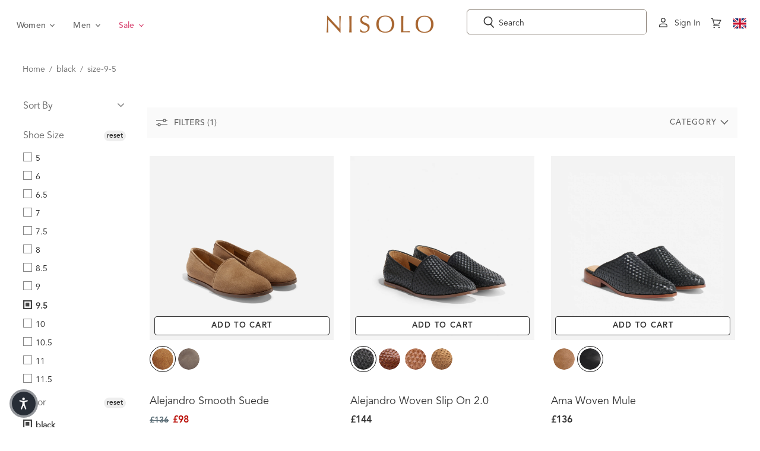

--- FILE ---
content_type: text/javascript; charset=utf-8
request_url: https://uk.nisolo.com/products/amaya-bootie-linen-suede.js
body_size: 972
content:
{"id":10206896095413,"title":"Amaya Bootie Linen Suede","handle":"amaya-bootie-linen-suede","description":"\u003cp\u003e\u003cmeta charset=\"utf-8\"\u003eThe Amaya Bootie blends western-inspired design with a sleek, everyday wedge silhouette, crafted from premium waterproof suede with tonal stitching for a minimalist look. Featuring a hidden wedge for comfortable height, a soft suede upper that molds to your foot, and a padded insole, this slip-on boot delivers all-day comfort and style.\u003c\/p\u003e","published_at":"2025-08-16T12:04:12-04:00","created_at":"2025-08-15T12:45:19-04:00","vendor":"Nisolo","type":"Women's Leather Boot","tags":["10","11","5","5for5pause","6","6.5","7","7.5","8","8.5","9","9.5","anthropologie","boots","color-linen","DISCOUNT","dsw","Eclipse","FINAL SALE","final-sale-1","FRIENDS30","Gifts-Under-200-W","heels","honeycomb-supplier-product","low stock","macys","mens-womens-boots","mothers-day","new","Nisolo","PROMO1","related:leather-care-kit-smooth-suede-nubuck-leather","related:noemi-womens-leather-belt-black","related:womens-ana-go-to-heeled-chelsea-boot-black-rubber","related:womens-leather-crossbody-bag-woven-brandy","sale","sandals","Shoes","size-10","size-11","size-5","size-6","size-6-5","size-7","size-7-5","size-8","size-8-5","size-9","size-9-5","skimm","stella-go-to-block-heel-sandal","suede\/nubuck","tzr","women's","women's best seller","womens-boots-chukkas","womens-heels","womens-sale","work-wear-collection","YCRF_shoes","zappos"],"price":5300,"price_min":5300,"price_max":5300,"available":true,"price_varies":false,"compare_at_price":17300,"compare_at_price_min":17300,"compare_at_price_max":17300,"compare_at_price_varies":false,"variants":[{"id":51553749401781,"title":"5","option1":"5","option2":null,"option3":null,"sku":"WF-2025-LIN-050","requires_shipping":true,"taxable":true,"featured_image":null,"available":true,"name":"Amaya Bootie Linen Suede - 5","public_title":"5","options":["5"],"price":5300,"weight":907,"compare_at_price":17300,"inventory_quantity":14,"inventory_management":"shopify","inventory_policy":"deny","barcode":"840493701325","quantity_rule":{"min":1,"max":null,"increment":1},"quantity_price_breaks":[],"requires_selling_plan":false,"selling_plan_allocations":[]},{"id":51553749434549,"title":"6","option1":"6","option2":null,"option3":null,"sku":"WF-2025-LIN-060","requires_shipping":true,"taxable":true,"featured_image":null,"available":true,"name":"Amaya Bootie Linen Suede - 6","public_title":"6","options":["6"],"price":5300,"weight":907,"compare_at_price":17300,"inventory_quantity":34,"inventory_management":"shopify","inventory_policy":"deny","barcode":"840493701332","quantity_rule":{"min":1,"max":null,"increment":1},"quantity_price_breaks":[],"requires_selling_plan":false,"selling_plan_allocations":[]},{"id":51553749467317,"title":"6.5","option1":"6.5","option2":null,"option3":null,"sku":"WF-2025-LIN-065","requires_shipping":true,"taxable":true,"featured_image":null,"available":true,"name":"Amaya Bootie Linen Suede - 6.5","public_title":"6.5","options":["6.5"],"price":5300,"weight":907,"compare_at_price":17300,"inventory_quantity":45,"inventory_management":"shopify","inventory_policy":"deny","barcode":"840493701349","quantity_rule":{"min":1,"max":null,"increment":1},"quantity_price_breaks":[],"requires_selling_plan":false,"selling_plan_allocations":[]},{"id":51553749500085,"title":"7","option1":"7","option2":null,"option3":null,"sku":"WF-2025-LIN-070","requires_shipping":true,"taxable":true,"featured_image":null,"available":true,"name":"Amaya Bootie Linen Suede - 7","public_title":"7","options":["7"],"price":5300,"weight":907,"compare_at_price":17300,"inventory_quantity":45,"inventory_management":"shopify","inventory_policy":"deny","barcode":"840493701356","quantity_rule":{"min":1,"max":null,"increment":1},"quantity_price_breaks":[],"requires_selling_plan":false,"selling_plan_allocations":[]},{"id":51553749532853,"title":"7.5","option1":"7.5","option2":null,"option3":null,"sku":"WF-2025-LIN-075","requires_shipping":true,"taxable":true,"featured_image":null,"available":true,"name":"Amaya Bootie Linen Suede - 7.5","public_title":"7.5","options":["7.5"],"price":5300,"weight":907,"compare_at_price":17300,"inventory_quantity":45,"inventory_management":"shopify","inventory_policy":"deny","barcode":"840493701363","quantity_rule":{"min":1,"max":null,"increment":1},"quantity_price_breaks":[],"requires_selling_plan":false,"selling_plan_allocations":[]},{"id":51553749565621,"title":"8","option1":"8","option2":null,"option3":null,"sku":"WF-2025-LIN-080","requires_shipping":true,"taxable":true,"featured_image":null,"available":true,"name":"Amaya Bootie Linen Suede - 8","public_title":"8","options":["8"],"price":5300,"weight":907,"compare_at_price":17300,"inventory_quantity":45,"inventory_management":"shopify","inventory_policy":"deny","barcode":"840493701370","quantity_rule":{"min":1,"max":null,"increment":1},"quantity_price_breaks":[],"requires_selling_plan":false,"selling_plan_allocations":[]},{"id":51553749598389,"title":"8.5","option1":"8.5","option2":null,"option3":null,"sku":"WF-2025-LIN-085","requires_shipping":true,"taxable":true,"featured_image":null,"available":true,"name":"Amaya Bootie Linen Suede - 8.5","public_title":"8.5","options":["8.5"],"price":5300,"weight":907,"compare_at_price":17300,"inventory_quantity":45,"inventory_management":"shopify","inventory_policy":"deny","barcode":"840493701387","quantity_rule":{"min":1,"max":null,"increment":1},"quantity_price_breaks":[],"requires_selling_plan":false,"selling_plan_allocations":[]},{"id":51553749631157,"title":"9","option1":"9","option2":null,"option3":null,"sku":"WF-2025-LIN-090","requires_shipping":true,"taxable":true,"featured_image":null,"available":true,"name":"Amaya Bootie Linen Suede - 9","public_title":"9","options":["9"],"price":5300,"weight":907,"compare_at_price":17300,"inventory_quantity":45,"inventory_management":"shopify","inventory_policy":"deny","barcode":"840493701394","quantity_rule":{"min":1,"max":null,"increment":1},"quantity_price_breaks":[],"requires_selling_plan":false,"selling_plan_allocations":[]},{"id":51553749663925,"title":"9.5","option1":"9.5","option2":null,"option3":null,"sku":"WF-2025-LIN-095","requires_shipping":true,"taxable":true,"featured_image":null,"available":true,"name":"Amaya Bootie Linen Suede - 9.5","public_title":"9.5","options":["9.5"],"price":5300,"weight":907,"compare_at_price":17300,"inventory_quantity":45,"inventory_management":"shopify","inventory_policy":"deny","barcode":"840493701400","quantity_rule":{"min":1,"max":null,"increment":1},"quantity_price_breaks":[],"requires_selling_plan":false,"selling_plan_allocations":[]},{"id":51553749696693,"title":"10","option1":"10","option2":null,"option3":null,"sku":"WF-2025-LIN-100","requires_shipping":true,"taxable":true,"featured_image":null,"available":true,"name":"Amaya Bootie Linen Suede - 10","public_title":"10","options":["10"],"price":5300,"weight":907,"compare_at_price":17300,"inventory_quantity":45,"inventory_management":"shopify","inventory_policy":"deny","barcode":"840493701417","quantity_rule":{"min":1,"max":null,"increment":1},"quantity_price_breaks":[],"requires_selling_plan":false,"selling_plan_allocations":[]},{"id":51553749729461,"title":"11","option1":"11","option2":null,"option3":null,"sku":"WF-2025-LIN-110","requires_shipping":true,"taxable":true,"featured_image":null,"available":true,"name":"Amaya Bootie Linen Suede - 11","public_title":"11","options":["11"],"price":5300,"weight":907,"compare_at_price":17300,"inventory_quantity":29,"inventory_management":"shopify","inventory_policy":"deny","barcode":"840493701424","quantity_rule":{"min":1,"max":null,"increment":1},"quantity_price_breaks":[],"requires_selling_plan":false,"selling_plan_allocations":[]}],"images":["\/\/cdn.shopify.com\/s\/files\/1\/0277\/9027\/files\/WF-2025-LIN_PAIR_FRONT_029Medium.jpg?v=1755320059","\/\/cdn.shopify.com\/s\/files\/1\/0277\/9027\/files\/WF-2025-LIN_SIDE_SINGLE_015Medium.jpg?v=1755320059","\/\/cdn.shopify.com\/s\/files\/1\/0277\/9027\/files\/WF-2025-LIN_PAIR_BACK_021Medium.jpg?v=1755320059","\/\/cdn.shopify.com\/s\/files\/1\/0277\/9027\/files\/WF-2025-LIN_OVERHEAD_019Medium.jpg?v=1755320059","\/\/cdn.shopify.com\/s\/files\/1\/0277\/9027\/files\/WF-2025-LIN_BOTTOM_005Medium.jpg?v=1755320059","\/\/cdn.shopify.com\/s\/files\/1\/0277\/9027\/files\/Amaya_Bootie_Umber_Brown.jpg?v=1758128993","\/\/cdn.shopify.com\/s\/files\/1\/0277\/9027\/files\/Aug1_2025_08_40_40PM.png?v=1764015265"],"featured_image":"\/\/cdn.shopify.com\/s\/files\/1\/0277\/9027\/files\/WF-2025-LIN_PAIR_FRONT_029Medium.jpg?v=1755320059","options":[{"name":"Size","position":1,"values":["5","6","6.5","7","7.5","8","8.5","9","9.5","10","11"]}],"url":"\/products\/amaya-bootie-linen-suede","media":[{"alt":null,"id":62145121419445,"position":1,"preview_image":{"aspect_ratio":1.0,"height":640,"width":640,"src":"https:\/\/cdn.shopify.com\/s\/files\/1\/0277\/9027\/files\/WF-2025-LIN_PAIR_FRONT_029Medium.jpg?v=1755320059"},"aspect_ratio":1.0,"height":640,"media_type":"image","src":"https:\/\/cdn.shopify.com\/s\/files\/1\/0277\/9027\/files\/WF-2025-LIN_PAIR_FRONT_029Medium.jpg?v=1755320059","width":640},{"alt":null,"id":62145121452213,"position":2,"preview_image":{"aspect_ratio":1.0,"height":640,"width":640,"src":"https:\/\/cdn.shopify.com\/s\/files\/1\/0277\/9027\/files\/WF-2025-LIN_SIDE_SINGLE_015Medium.jpg?v=1755320059"},"aspect_ratio":1.0,"height":640,"media_type":"image","src":"https:\/\/cdn.shopify.com\/s\/files\/1\/0277\/9027\/files\/WF-2025-LIN_SIDE_SINGLE_015Medium.jpg?v=1755320059","width":640},{"alt":null,"id":62145121386677,"position":3,"preview_image":{"aspect_ratio":1.0,"height":640,"width":640,"src":"https:\/\/cdn.shopify.com\/s\/files\/1\/0277\/9027\/files\/WF-2025-LIN_PAIR_BACK_021Medium.jpg?v=1755320059"},"aspect_ratio":1.0,"height":640,"media_type":"image","src":"https:\/\/cdn.shopify.com\/s\/files\/1\/0277\/9027\/files\/WF-2025-LIN_PAIR_BACK_021Medium.jpg?v=1755320059","width":640},{"alt":null,"id":62145121353909,"position":4,"preview_image":{"aspect_ratio":1.0,"height":640,"width":640,"src":"https:\/\/cdn.shopify.com\/s\/files\/1\/0277\/9027\/files\/WF-2025-LIN_OVERHEAD_019Medium.jpg?v=1755320059"},"aspect_ratio":1.0,"height":640,"media_type":"image","src":"https:\/\/cdn.shopify.com\/s\/files\/1\/0277\/9027\/files\/WF-2025-LIN_OVERHEAD_019Medium.jpg?v=1755320059","width":640},{"alt":null,"id":62145121321141,"position":5,"preview_image":{"aspect_ratio":1.0,"height":640,"width":640,"src":"https:\/\/cdn.shopify.com\/s\/files\/1\/0277\/9027\/files\/WF-2025-LIN_BOTTOM_005Medium.jpg?v=1755320059"},"aspect_ratio":1.0,"height":640,"media_type":"image","src":"https:\/\/cdn.shopify.com\/s\/files\/1\/0277\/9027\/files\/WF-2025-LIN_BOTTOM_005Medium.jpg?v=1755320059","width":640},{"alt":null,"id":62423454286005,"position":6,"preview_image":{"aspect_ratio":1.0,"height":2048,"width":2048,"src":"https:\/\/cdn.shopify.com\/s\/files\/1\/0277\/9027\/files\/Amaya_Bootie_Umber_Brown.jpg?v=1758128993"},"aspect_ratio":1.0,"height":2048,"media_type":"image","src":"https:\/\/cdn.shopify.com\/s\/files\/1\/0277\/9027\/files\/Amaya_Bootie_Umber_Brown.jpg?v=1758128993","width":2048},{"alt":null,"id":62129211965621,"position":7,"preview_image":{"aspect_ratio":1.0,"height":1024,"width":1024,"src":"https:\/\/cdn.shopify.com\/s\/files\/1\/0277\/9027\/files\/Aug1_2025_08_40_40PM.png?v=1764015265"},"aspect_ratio":1.0,"height":1024,"media_type":"image","src":"https:\/\/cdn.shopify.com\/s\/files\/1\/0277\/9027\/files\/Aug1_2025_08_40_40PM.png?v=1764015265","width":1024}],"requires_selling_plan":false,"selling_plan_groups":[]}

--- FILE ---
content_type: text/json
request_url: https://conf.config-security.com/model
body_size: 86
content:
{"title":"recommendation AI model (keras)","structure":"release_id=0x42:3f:3e:32:27:69:64:39:3c:58:6e:20:69:75:60:25:73:35:25:5b:4f:4e:38:4c:71:79:4f:46:32;keras;1gaepzn5db8tvnyl29ktn8t22cfksb9lj5nymqlwatdh6uyu7xt4d4l3ivlokx75h115pzoq","weights":"../weights/423f3e32.h5","biases":"../biases/423f3e32.h5"}

--- FILE ---
content_type: text/javascript; charset=utf-8
request_url: https://uk.nisolo.com/products/go-to-lug-chelsea-boot-2-0-grey.js
body_size: 1230
content:
{"id":7998796955829,"title":"Go-To Lug Chelsea Boot 2.0 Grey","handle":"go-to-lug-chelsea-boot-2-0-grey","description":"\u003cp\u003eWhere comfort and function meet style, this all-weather, all-day, anywhere Chelsea is ready to be your go-to travel and chore boot. Now upgraded with an improved fit and added comfort features.\u003c\/p\u003e","published_at":"2025-12-02T16:27:14-05:00","created_at":"2024-08-14T15:28:49-04:00","vendor":"Nisolo","type":"Women's Leather Boot","tags":["5","5for5pause","anthropologie","boots","color-grey","DISCOUNT","dsw","Eclipse","FRIENDS30","go-to-lug-chelsea-boot","honeycomb-supplier-product","macys","mens-womens-boots","new","Nisolo","NotDiscount","PROMO2","related:leather-care-kit-smooth","related:noemi-womens-leather-belt-black","related:womens-ana-go-to-heeled-chelsea-boot-black-rubber","related:womens-leather-crossbody-bag-woven-brandy","sale","Shoes","suede\/nubuck","top80","women's","women's best seller","womens-boots-chukkas","womens-sale","YCRF_shoes","YGroup_gotolug","zappos"],"price":10500,"price_min":10500,"price_max":10500,"available":false,"price_varies":false,"compare_at_price":17300,"compare_at_price_min":17300,"compare_at_price_max":17300,"compare_at_price_varies":false,"variants":[{"id":44565145649333,"title":"5","option1":"5","option2":null,"option3":null,"sku":"WF-1824-GRY-050","requires_shipping":true,"taxable":true,"featured_image":{"id":38362078445749,"product_id":7998796955829,"position":1,"created_at":"2024-08-15T16:48:22-04:00","updated_at":"2025-02-18T22:13:24-05:00","alt":null,"width":2048,"height":2048,"src":"https:\/\/cdn.shopify.com\/s\/files\/1\/0277\/9027\/files\/WF-1824-GRY_Pair_Front_31307.jpg?v=1739934804","variant_ids":[44565145649333,45099999494325,45099999527093,45099999559861,45099999592629,45099999625397,45099999658165,45099999690933,45099999723701,45099999756469,45099999789237]},"available":false,"name":"Go-To Lug Chelsea Boot 2.0 Grey - 5","public_title":"5","options":["5"],"price":10500,"weight":1361,"compare_at_price":17300,"inventory_quantity":0,"inventory_management":"shopify","inventory_policy":"deny","barcode":"810165534353","featured_media":{"alt":null,"id":30713236684981,"position":1,"preview_image":{"aspect_ratio":1.0,"height":2048,"width":2048,"src":"https:\/\/cdn.shopify.com\/s\/files\/1\/0277\/9027\/files\/WF-1824-GRY_Pair_Front_31307.jpg?v=1739934804"}},"quantity_rule":{"min":1,"max":null,"increment":1},"quantity_price_breaks":[],"requires_selling_plan":false,"selling_plan_allocations":[]},{"id":45099999494325,"title":"6","option1":"6","option2":null,"option3":null,"sku":"WF-1824-GRY-060","requires_shipping":true,"taxable":true,"featured_image":{"id":38362078445749,"product_id":7998796955829,"position":1,"created_at":"2024-08-15T16:48:22-04:00","updated_at":"2025-02-18T22:13:24-05:00","alt":null,"width":2048,"height":2048,"src":"https:\/\/cdn.shopify.com\/s\/files\/1\/0277\/9027\/files\/WF-1824-GRY_Pair_Front_31307.jpg?v=1739934804","variant_ids":[44565145649333,45099999494325,45099999527093,45099999559861,45099999592629,45099999625397,45099999658165,45099999690933,45099999723701,45099999756469,45099999789237]},"available":false,"name":"Go-To Lug Chelsea Boot 2.0 Grey - 6","public_title":"6","options":["6"],"price":10500,"weight":1361,"compare_at_price":17300,"inventory_quantity":0,"inventory_management":"shopify","inventory_policy":"deny","barcode":"810165534360","featured_media":{"alt":null,"id":30713236684981,"position":1,"preview_image":{"aspect_ratio":1.0,"height":2048,"width":2048,"src":"https:\/\/cdn.shopify.com\/s\/files\/1\/0277\/9027\/files\/WF-1824-GRY_Pair_Front_31307.jpg?v=1739934804"}},"quantity_rule":{"min":1,"max":null,"increment":1},"quantity_price_breaks":[],"requires_selling_plan":false,"selling_plan_allocations":[]},{"id":45099999527093,"title":"6.5","option1":"6.5","option2":null,"option3":null,"sku":"WF-1824-GRY-065","requires_shipping":true,"taxable":true,"featured_image":{"id":38362078445749,"product_id":7998796955829,"position":1,"created_at":"2024-08-15T16:48:22-04:00","updated_at":"2025-02-18T22:13:24-05:00","alt":null,"width":2048,"height":2048,"src":"https:\/\/cdn.shopify.com\/s\/files\/1\/0277\/9027\/files\/WF-1824-GRY_Pair_Front_31307.jpg?v=1739934804","variant_ids":[44565145649333,45099999494325,45099999527093,45099999559861,45099999592629,45099999625397,45099999658165,45099999690933,45099999723701,45099999756469,45099999789237]},"available":false,"name":"Go-To Lug Chelsea Boot 2.0 Grey - 6.5","public_title":"6.5","options":["6.5"],"price":10500,"weight":1361,"compare_at_price":17300,"inventory_quantity":0,"inventory_management":"shopify","inventory_policy":"deny","barcode":"810165534377","featured_media":{"alt":null,"id":30713236684981,"position":1,"preview_image":{"aspect_ratio":1.0,"height":2048,"width":2048,"src":"https:\/\/cdn.shopify.com\/s\/files\/1\/0277\/9027\/files\/WF-1824-GRY_Pair_Front_31307.jpg?v=1739934804"}},"quantity_rule":{"min":1,"max":null,"increment":1},"quantity_price_breaks":[],"requires_selling_plan":false,"selling_plan_allocations":[]},{"id":45099999559861,"title":"7","option1":"7","option2":null,"option3":null,"sku":"WF-1824-GRY-070","requires_shipping":true,"taxable":true,"featured_image":{"id":38362078445749,"product_id":7998796955829,"position":1,"created_at":"2024-08-15T16:48:22-04:00","updated_at":"2025-02-18T22:13:24-05:00","alt":null,"width":2048,"height":2048,"src":"https:\/\/cdn.shopify.com\/s\/files\/1\/0277\/9027\/files\/WF-1824-GRY_Pair_Front_31307.jpg?v=1739934804","variant_ids":[44565145649333,45099999494325,45099999527093,45099999559861,45099999592629,45099999625397,45099999658165,45099999690933,45099999723701,45099999756469,45099999789237]},"available":false,"name":"Go-To Lug Chelsea Boot 2.0 Grey - 7","public_title":"7","options":["7"],"price":10500,"weight":1361,"compare_at_price":17300,"inventory_quantity":0,"inventory_management":"shopify","inventory_policy":"deny","barcode":"810165534384","featured_media":{"alt":null,"id":30713236684981,"position":1,"preview_image":{"aspect_ratio":1.0,"height":2048,"width":2048,"src":"https:\/\/cdn.shopify.com\/s\/files\/1\/0277\/9027\/files\/WF-1824-GRY_Pair_Front_31307.jpg?v=1739934804"}},"quantity_rule":{"min":1,"max":null,"increment":1},"quantity_price_breaks":[],"requires_selling_plan":false,"selling_plan_allocations":[]},{"id":45099999592629,"title":"7.5","option1":"7.5","option2":null,"option3":null,"sku":"WF-1824-GRY-075","requires_shipping":true,"taxable":true,"featured_image":{"id":38362078445749,"product_id":7998796955829,"position":1,"created_at":"2024-08-15T16:48:22-04:00","updated_at":"2025-02-18T22:13:24-05:00","alt":null,"width":2048,"height":2048,"src":"https:\/\/cdn.shopify.com\/s\/files\/1\/0277\/9027\/files\/WF-1824-GRY_Pair_Front_31307.jpg?v=1739934804","variant_ids":[44565145649333,45099999494325,45099999527093,45099999559861,45099999592629,45099999625397,45099999658165,45099999690933,45099999723701,45099999756469,45099999789237]},"available":false,"name":"Go-To Lug Chelsea Boot 2.0 Grey - 7.5","public_title":"7.5","options":["7.5"],"price":10500,"weight":1361,"compare_at_price":17300,"inventory_quantity":0,"inventory_management":"shopify","inventory_policy":"deny","barcode":"810165534391","featured_media":{"alt":null,"id":30713236684981,"position":1,"preview_image":{"aspect_ratio":1.0,"height":2048,"width":2048,"src":"https:\/\/cdn.shopify.com\/s\/files\/1\/0277\/9027\/files\/WF-1824-GRY_Pair_Front_31307.jpg?v=1739934804"}},"quantity_rule":{"min":1,"max":null,"increment":1},"quantity_price_breaks":[],"requires_selling_plan":false,"selling_plan_allocations":[]},{"id":45099999625397,"title":"8","option1":"8","option2":null,"option3":null,"sku":"WF-1824-GRY-080","requires_shipping":true,"taxable":true,"featured_image":{"id":38362078445749,"product_id":7998796955829,"position":1,"created_at":"2024-08-15T16:48:22-04:00","updated_at":"2025-02-18T22:13:24-05:00","alt":null,"width":2048,"height":2048,"src":"https:\/\/cdn.shopify.com\/s\/files\/1\/0277\/9027\/files\/WF-1824-GRY_Pair_Front_31307.jpg?v=1739934804","variant_ids":[44565145649333,45099999494325,45099999527093,45099999559861,45099999592629,45099999625397,45099999658165,45099999690933,45099999723701,45099999756469,45099999789237]},"available":false,"name":"Go-To Lug Chelsea Boot 2.0 Grey - 8","public_title":"8","options":["8"],"price":10500,"weight":1361,"compare_at_price":17300,"inventory_quantity":0,"inventory_management":"shopify","inventory_policy":"deny","barcode":"810165534407","featured_media":{"alt":null,"id":30713236684981,"position":1,"preview_image":{"aspect_ratio":1.0,"height":2048,"width":2048,"src":"https:\/\/cdn.shopify.com\/s\/files\/1\/0277\/9027\/files\/WF-1824-GRY_Pair_Front_31307.jpg?v=1739934804"}},"quantity_rule":{"min":1,"max":null,"increment":1},"quantity_price_breaks":[],"requires_selling_plan":false,"selling_plan_allocations":[]},{"id":45099999658165,"title":"8.5","option1":"8.5","option2":null,"option3":null,"sku":"WF-1824-GRY-085","requires_shipping":true,"taxable":true,"featured_image":{"id":38362078445749,"product_id":7998796955829,"position":1,"created_at":"2024-08-15T16:48:22-04:00","updated_at":"2025-02-18T22:13:24-05:00","alt":null,"width":2048,"height":2048,"src":"https:\/\/cdn.shopify.com\/s\/files\/1\/0277\/9027\/files\/WF-1824-GRY_Pair_Front_31307.jpg?v=1739934804","variant_ids":[44565145649333,45099999494325,45099999527093,45099999559861,45099999592629,45099999625397,45099999658165,45099999690933,45099999723701,45099999756469,45099999789237]},"available":false,"name":"Go-To Lug Chelsea Boot 2.0 Grey - 8.5","public_title":"8.5","options":["8.5"],"price":10500,"weight":1361,"compare_at_price":17300,"inventory_quantity":0,"inventory_management":"shopify","inventory_policy":"deny","barcode":"810165534414","featured_media":{"alt":null,"id":30713236684981,"position":1,"preview_image":{"aspect_ratio":1.0,"height":2048,"width":2048,"src":"https:\/\/cdn.shopify.com\/s\/files\/1\/0277\/9027\/files\/WF-1824-GRY_Pair_Front_31307.jpg?v=1739934804"}},"quantity_rule":{"min":1,"max":null,"increment":1},"quantity_price_breaks":[],"requires_selling_plan":false,"selling_plan_allocations":[]},{"id":45099999690933,"title":"9","option1":"9","option2":null,"option3":null,"sku":"WF-1824-GRY-090","requires_shipping":true,"taxable":true,"featured_image":{"id":38362078445749,"product_id":7998796955829,"position":1,"created_at":"2024-08-15T16:48:22-04:00","updated_at":"2025-02-18T22:13:24-05:00","alt":null,"width":2048,"height":2048,"src":"https:\/\/cdn.shopify.com\/s\/files\/1\/0277\/9027\/files\/WF-1824-GRY_Pair_Front_31307.jpg?v=1739934804","variant_ids":[44565145649333,45099999494325,45099999527093,45099999559861,45099999592629,45099999625397,45099999658165,45099999690933,45099999723701,45099999756469,45099999789237]},"available":false,"name":"Go-To Lug Chelsea Boot 2.0 Grey - 9","public_title":"9","options":["9"],"price":10500,"weight":1361,"compare_at_price":17300,"inventory_quantity":0,"inventory_management":"shopify","inventory_policy":"deny","barcode":"810165534421","featured_media":{"alt":null,"id":30713236684981,"position":1,"preview_image":{"aspect_ratio":1.0,"height":2048,"width":2048,"src":"https:\/\/cdn.shopify.com\/s\/files\/1\/0277\/9027\/files\/WF-1824-GRY_Pair_Front_31307.jpg?v=1739934804"}},"quantity_rule":{"min":1,"max":null,"increment":1},"quantity_price_breaks":[],"requires_selling_plan":false,"selling_plan_allocations":[]},{"id":45099999723701,"title":"9.5","option1":"9.5","option2":null,"option3":null,"sku":"WF-1824-GRY-095","requires_shipping":true,"taxable":true,"featured_image":{"id":38362078445749,"product_id":7998796955829,"position":1,"created_at":"2024-08-15T16:48:22-04:00","updated_at":"2025-02-18T22:13:24-05:00","alt":null,"width":2048,"height":2048,"src":"https:\/\/cdn.shopify.com\/s\/files\/1\/0277\/9027\/files\/WF-1824-GRY_Pair_Front_31307.jpg?v=1739934804","variant_ids":[44565145649333,45099999494325,45099999527093,45099999559861,45099999592629,45099999625397,45099999658165,45099999690933,45099999723701,45099999756469,45099999789237]},"available":false,"name":"Go-To Lug Chelsea Boot 2.0 Grey - 9.5","public_title":"9.5","options":["9.5"],"price":10500,"weight":1361,"compare_at_price":17300,"inventory_quantity":0,"inventory_management":"shopify","inventory_policy":"deny","barcode":"810165534438","featured_media":{"alt":null,"id":30713236684981,"position":1,"preview_image":{"aspect_ratio":1.0,"height":2048,"width":2048,"src":"https:\/\/cdn.shopify.com\/s\/files\/1\/0277\/9027\/files\/WF-1824-GRY_Pair_Front_31307.jpg?v=1739934804"}},"quantity_rule":{"min":1,"max":null,"increment":1},"quantity_price_breaks":[],"requires_selling_plan":false,"selling_plan_allocations":[]},{"id":45099999756469,"title":"10","option1":"10","option2":null,"option3":null,"sku":"WF-1824-GRY-100","requires_shipping":true,"taxable":true,"featured_image":{"id":38362078445749,"product_id":7998796955829,"position":1,"created_at":"2024-08-15T16:48:22-04:00","updated_at":"2025-02-18T22:13:24-05:00","alt":null,"width":2048,"height":2048,"src":"https:\/\/cdn.shopify.com\/s\/files\/1\/0277\/9027\/files\/WF-1824-GRY_Pair_Front_31307.jpg?v=1739934804","variant_ids":[44565145649333,45099999494325,45099999527093,45099999559861,45099999592629,45099999625397,45099999658165,45099999690933,45099999723701,45099999756469,45099999789237]},"available":false,"name":"Go-To Lug Chelsea Boot 2.0 Grey - 10","public_title":"10","options":["10"],"price":10500,"weight":1361,"compare_at_price":17300,"inventory_quantity":0,"inventory_management":"shopify","inventory_policy":"deny","barcode":"810165534445","featured_media":{"alt":null,"id":30713236684981,"position":1,"preview_image":{"aspect_ratio":1.0,"height":2048,"width":2048,"src":"https:\/\/cdn.shopify.com\/s\/files\/1\/0277\/9027\/files\/WF-1824-GRY_Pair_Front_31307.jpg?v=1739934804"}},"quantity_rule":{"min":1,"max":null,"increment":1},"quantity_price_breaks":[],"requires_selling_plan":false,"selling_plan_allocations":[]},{"id":45099999789237,"title":"11","option1":"11","option2":null,"option3":null,"sku":"WF-1824-GRY-110","requires_shipping":true,"taxable":true,"featured_image":{"id":38362078445749,"product_id":7998796955829,"position":1,"created_at":"2024-08-15T16:48:22-04:00","updated_at":"2025-02-18T22:13:24-05:00","alt":null,"width":2048,"height":2048,"src":"https:\/\/cdn.shopify.com\/s\/files\/1\/0277\/9027\/files\/WF-1824-GRY_Pair_Front_31307.jpg?v=1739934804","variant_ids":[44565145649333,45099999494325,45099999527093,45099999559861,45099999592629,45099999625397,45099999658165,45099999690933,45099999723701,45099999756469,45099999789237]},"available":false,"name":"Go-To Lug Chelsea Boot 2.0 Grey - 11","public_title":"11","options":["11"],"price":10500,"weight":1361,"compare_at_price":17300,"inventory_quantity":0,"inventory_management":"shopify","inventory_policy":"deny","barcode":"810165534452","featured_media":{"alt":null,"id":30713236684981,"position":1,"preview_image":{"aspect_ratio":1.0,"height":2048,"width":2048,"src":"https:\/\/cdn.shopify.com\/s\/files\/1\/0277\/9027\/files\/WF-1824-GRY_Pair_Front_31307.jpg?v=1739934804"}},"quantity_rule":{"min":1,"max":null,"increment":1},"quantity_price_breaks":[],"requires_selling_plan":false,"selling_plan_allocations":[]}],"images":["\/\/cdn.shopify.com\/s\/files\/1\/0277\/9027\/files\/WF-1824-GRY_Pair_Front_31307.jpg?v=1739934804","\/\/cdn.shopify.com\/s\/files\/1\/0277\/9027\/files\/WF-1824-GRY_Detail_0037_6c24c822-0e81-4680-89bf-6074b07f8403.jpg?v=1740026256","\/\/cdn.shopify.com\/s\/files\/1\/0277\/9027\/files\/WF-1824-GRY_Overhead_30759_ec633baf-50e5-43b7-ac4a-176bfe061f2c.jpg?v=1740026255","\/\/cdn.shopify.com\/s\/files\/1\/0277\/9027\/files\/WF-1824-GRY_Overhead_30815_9ffe31a0-6904-4f61-83b9-1bf9609ced8e.jpg?v=1740026255","\/\/cdn.shopify.com\/s\/files\/1\/0277\/9027\/files\/WF-1824-GRY_Pair_Back_31502_a5766b46-32e0-4e86-94ab-5d3d0844d498.jpg?v=1740026256","\/\/cdn.shopify.com\/s\/files\/1\/0277\/9027\/files\/WF-1824-GRY_Pair_Front_31307_07cc080c-914f-4047-8f77-e0201c54585e.jpg?v=1740026255","\/\/cdn.shopify.com\/s\/files\/1\/0277\/9027\/files\/WF-1824-GRY_RShoe_0057_1b0b19cb-5173-408a-be9b-7f29097218cf.jpg?v=1740026255","\/\/cdn.shopify.com\/s\/files\/1\/0277\/9027\/files\/WF-1824-GRY_Sole_31563_4006f926-85aa-4042-9dc2-5a5e80bf302a.jpg?v=1740026255","\/\/cdn.shopify.com\/s\/files\/1\/0277\/9027\/files\/wf-go-to-lug-chelsea-grey-1_68e5b609-4fea-405f-9979-31ff4b6090d3.jpg?v=1740026267","\/\/cdn.shopify.com\/s\/files\/1\/0277\/9027\/files\/wf-go-to-lug-chelsea-grey-2_e757fb7d-1bfa-42b4-8ae0-68f848523fbd.jpg?v=1740026267","\/\/cdn.shopify.com\/s\/files\/1\/0277\/9027\/files\/wf-go-to-lug-chelsea-grey-3_2e780cf6-c431-4116-92b0-7515a6b8e7bf.jpg?v=1740026267","\/\/cdn.shopify.com\/s\/files\/1\/0277\/9027\/files\/wf-go-to-lug-chelsea-grey-4_cead76eb-4565-4361-a912-98a9c3e5298f.jpg?v=1740026267","\/\/cdn.shopify.com\/s\/files\/1\/0277\/9027\/files\/grey_b66d8334-2df8-4127-9bef-fb6e700f7ee8.png?v=1740026267"],"featured_image":"\/\/cdn.shopify.com\/s\/files\/1\/0277\/9027\/files\/WF-1824-GRY_Pair_Front_31307.jpg?v=1739934804","options":[{"name":"Size","position":1,"values":["5","6","6.5","7","7.5","8","8.5","9","9.5","10","11"]}],"url":"\/products\/go-to-lug-chelsea-boot-2-0-grey","media":[{"alt":null,"id":30713236684981,"position":1,"preview_image":{"aspect_ratio":1.0,"height":2048,"width":2048,"src":"https:\/\/cdn.shopify.com\/s\/files\/1\/0277\/9027\/files\/WF-1824-GRY_Pair_Front_31307.jpg?v=1739934804"},"aspect_ratio":1.0,"height":2048,"media_type":"image","src":"https:\/\/cdn.shopify.com\/s\/files\/1\/0277\/9027\/files\/WF-1824-GRY_Pair_Front_31307.jpg?v=1739934804","width":2048},{"alt":null,"id":31675954397365,"position":2,"preview_image":{"aspect_ratio":1.0,"height":2048,"width":2048,"src":"https:\/\/cdn.shopify.com\/s\/files\/1\/0277\/9027\/files\/WF-1824-GRY_Detail_0037_6c24c822-0e81-4680-89bf-6074b07f8403.jpg?v=1740026256"},"aspect_ratio":1.0,"height":2048,"media_type":"image","src":"https:\/\/cdn.shopify.com\/s\/files\/1\/0277\/9027\/files\/WF-1824-GRY_Detail_0037_6c24c822-0e81-4680-89bf-6074b07f8403.jpg?v=1740026256","width":2048},{"alt":null,"id":31675954200757,"position":3,"preview_image":{"aspect_ratio":1.0,"height":2048,"width":2048,"src":"https:\/\/cdn.shopify.com\/s\/files\/1\/0277\/9027\/files\/WF-1824-GRY_Overhead_30759_ec633baf-50e5-43b7-ac4a-176bfe061f2c.jpg?v=1740026255"},"aspect_ratio":1.0,"height":2048,"media_type":"image","src":"https:\/\/cdn.shopify.com\/s\/files\/1\/0277\/9027\/files\/WF-1824-GRY_Overhead_30759_ec633baf-50e5-43b7-ac4a-176bfe061f2c.jpg?v=1740026255","width":2048},{"alt":null,"id":31675954266293,"position":4,"preview_image":{"aspect_ratio":1.0,"height":2048,"width":2048,"src":"https:\/\/cdn.shopify.com\/s\/files\/1\/0277\/9027\/files\/WF-1824-GRY_Overhead_30815_9ffe31a0-6904-4f61-83b9-1bf9609ced8e.jpg?v=1740026255"},"aspect_ratio":1.0,"height":2048,"media_type":"image","src":"https:\/\/cdn.shopify.com\/s\/files\/1\/0277\/9027\/files\/WF-1824-GRY_Overhead_30815_9ffe31a0-6904-4f61-83b9-1bf9609ced8e.jpg?v=1740026255","width":2048},{"alt":null,"id":31675954331829,"position":5,"preview_image":{"aspect_ratio":1.0,"height":2048,"width":2048,"src":"https:\/\/cdn.shopify.com\/s\/files\/1\/0277\/9027\/files\/WF-1824-GRY_Pair_Back_31502_a5766b46-32e0-4e86-94ab-5d3d0844d498.jpg?v=1740026256"},"aspect_ratio":1.0,"height":2048,"media_type":"image","src":"https:\/\/cdn.shopify.com\/s\/files\/1\/0277\/9027\/files\/WF-1824-GRY_Pair_Back_31502_a5766b46-32e0-4e86-94ab-5d3d0844d498.jpg?v=1740026256","width":2048},{"alt":null,"id":31675954364597,"position":6,"preview_image":{"aspect_ratio":1.0,"height":2048,"width":2048,"src":"https:\/\/cdn.shopify.com\/s\/files\/1\/0277\/9027\/files\/WF-1824-GRY_Pair_Front_31307_07cc080c-914f-4047-8f77-e0201c54585e.jpg?v=1740026255"},"aspect_ratio":1.0,"height":2048,"media_type":"image","src":"https:\/\/cdn.shopify.com\/s\/files\/1\/0277\/9027\/files\/WF-1824-GRY_Pair_Front_31307_07cc080c-914f-4047-8f77-e0201c54585e.jpg?v=1740026255","width":2048},{"alt":null,"id":31675954299061,"position":7,"preview_image":{"aspect_ratio":1.0,"height":2048,"width":2048,"src":"https:\/\/cdn.shopify.com\/s\/files\/1\/0277\/9027\/files\/WF-1824-GRY_RShoe_0057_1b0b19cb-5173-408a-be9b-7f29097218cf.jpg?v=1740026255"},"aspect_ratio":1.0,"height":2048,"media_type":"image","src":"https:\/\/cdn.shopify.com\/s\/files\/1\/0277\/9027\/files\/WF-1824-GRY_RShoe_0057_1b0b19cb-5173-408a-be9b-7f29097218cf.jpg?v=1740026255","width":2048},{"alt":null,"id":31675954167989,"position":8,"preview_image":{"aspect_ratio":1.0,"height":2048,"width":2048,"src":"https:\/\/cdn.shopify.com\/s\/files\/1\/0277\/9027\/files\/WF-1824-GRY_Sole_31563_4006f926-85aa-4042-9dc2-5a5e80bf302a.jpg?v=1740026255"},"aspect_ratio":1.0,"height":2048,"media_type":"image","src":"https:\/\/cdn.shopify.com\/s\/files\/1\/0277\/9027\/files\/WF-1824-GRY_Sole_31563_4006f926-85aa-4042-9dc2-5a5e80bf302a.jpg?v=1740026255","width":2048},{"alt":null,"id":31675954036917,"position":9,"preview_image":{"aspect_ratio":1.0,"height":2048,"width":2048,"src":"https:\/\/cdn.shopify.com\/s\/files\/1\/0277\/9027\/files\/wf-go-to-lug-chelsea-grey-1_68e5b609-4fea-405f-9979-31ff4b6090d3.jpg?v=1740026267"},"aspect_ratio":1.0,"height":2048,"media_type":"image","src":"https:\/\/cdn.shopify.com\/s\/files\/1\/0277\/9027\/files\/wf-go-to-lug-chelsea-grey-1_68e5b609-4fea-405f-9979-31ff4b6090d3.jpg?v=1740026267","width":2048},{"alt":null,"id":31675954102453,"position":10,"preview_image":{"aspect_ratio":1.0,"height":2048,"width":2048,"src":"https:\/\/cdn.shopify.com\/s\/files\/1\/0277\/9027\/files\/wf-go-to-lug-chelsea-grey-2_e757fb7d-1bfa-42b4-8ae0-68f848523fbd.jpg?v=1740026267"},"aspect_ratio":1.0,"height":2048,"media_type":"image","src":"https:\/\/cdn.shopify.com\/s\/files\/1\/0277\/9027\/files\/wf-go-to-lug-chelsea-grey-2_e757fb7d-1bfa-42b4-8ae0-68f848523fbd.jpg?v=1740026267","width":2048},{"alt":null,"id":31675954069685,"position":11,"preview_image":{"aspect_ratio":1.0,"height":2048,"width":2048,"src":"https:\/\/cdn.shopify.com\/s\/files\/1\/0277\/9027\/files\/wf-go-to-lug-chelsea-grey-3_2e780cf6-c431-4116-92b0-7515a6b8e7bf.jpg?v=1740026267"},"aspect_ratio":1.0,"height":2048,"media_type":"image","src":"https:\/\/cdn.shopify.com\/s\/files\/1\/0277\/9027\/files\/wf-go-to-lug-chelsea-grey-3_2e780cf6-c431-4116-92b0-7515a6b8e7bf.jpg?v=1740026267","width":2048},{"alt":null,"id":31675954004149,"position":12,"preview_image":{"aspect_ratio":1.0,"height":2048,"width":2048,"src":"https:\/\/cdn.shopify.com\/s\/files\/1\/0277\/9027\/files\/wf-go-to-lug-chelsea-grey-4_cead76eb-4565-4361-a912-98a9c3e5298f.jpg?v=1740026267"},"aspect_ratio":1.0,"height":2048,"media_type":"image","src":"https:\/\/cdn.shopify.com\/s\/files\/1\/0277\/9027\/files\/wf-go-to-lug-chelsea-grey-4_cead76eb-4565-4361-a912-98a9c3e5298f.jpg?v=1740026267","width":2048},{"alt":null,"id":31675953971381,"position":13,"preview_image":{"aspect_ratio":1.0,"height":260,"width":260,"src":"https:\/\/cdn.shopify.com\/s\/files\/1\/0277\/9027\/files\/grey_b66d8334-2df8-4127-9bef-fb6e700f7ee8.png?v=1740026267"},"aspect_ratio":1.0,"height":260,"media_type":"image","src":"https:\/\/cdn.shopify.com\/s\/files\/1\/0277\/9027\/files\/grey_b66d8334-2df8-4127-9bef-fb6e700f7ee8.png?v=1740026267","width":260}],"requires_selling_plan":false,"selling_plan_groups":[]}

--- FILE ---
content_type: text/javascript; charset=utf-8
request_url: https://uk.nisolo.com/products/emma-dorsay-oxford-2-0-linen-suede.js
body_size: 764
content:
{"id":10197567111349,"title":"Emma d'Orsay Oxford 2.0 Linen Suede","handle":"emma-dorsay-oxford-2-0-linen-suede","description":"\u003cp\u003eGuess who’s back and better than ever? Meet our new and improved, best-selling oxford known for her workday to happy hour capability. Cute, timeless, and easy to wear all day.\u003c\/p\u003e","published_at":"2025-08-01T21:46:45-04:00","created_at":"2025-08-01T21:30:09-04:00","vendor":"Nisolo","type":"Women's Leather Oxford","tags":["11","6","6.5","7","7.5","8","8.5","9","9.5","anthropologie","best-seller","color-linen","DISCOUNT","dsw","emma","essential","gift-guide-professional","macys","new","Nisolo","NotDiscount","PROMO1","PROMO2","related:leather-care-kit-smooth-suede-nubuck-leather","related:noemi-womens-leather-belt-black","related:womens-ana-go-to-heeled-chelsea-boot-black-rubber","related:womens-leather-crossbody-bag-woven-brandy","sale","Shoes","size-11","size-6","size-6-5","size-7","size-7-5","size-8","size-8-5","size-9","size-9-5","suede\/nubuck","women's","women's best seller","Women's Loafers and Mules","women_press","womens-flats","womens-sale","womens_essential","work-wear-collection","YGroup_emma","zappos"],"price":11300,"price_min":11300,"price_max":11300,"available":true,"price_varies":false,"compare_at_price":12900,"compare_at_price_min":12900,"compare_at_price_max":12900,"compare_at_price_varies":false,"variants":[{"id":51462066274485,"title":"5","option1":"5","option2":null,"option3":null,"sku":"WF-5000-LIN-050","requires_shipping":true,"taxable":true,"featured_image":null,"available":false,"name":"Emma d'Orsay Oxford 2.0 Linen Suede - 5","public_title":"5","options":["5"],"price":11300,"weight":907,"compare_at_price":12900,"inventory_quantity":0,"inventory_management":"shopify","inventory_policy":"deny","barcode":"840493701769","quantity_rule":{"min":1,"max":null,"increment":1},"quantity_price_breaks":[],"requires_selling_plan":false,"selling_plan_allocations":[]},{"id":51462066307253,"title":"6","option1":"6","option2":null,"option3":null,"sku":"WF-5000-LIN-060","requires_shipping":true,"taxable":true,"featured_image":null,"available":true,"name":"Emma d'Orsay Oxford 2.0 Linen Suede - 6","public_title":"6","options":["6"],"price":11300,"weight":907,"compare_at_price":12900,"inventory_quantity":3,"inventory_management":"shopify","inventory_policy":"deny","barcode":"840493701776","quantity_rule":{"min":1,"max":null,"increment":1},"quantity_price_breaks":[],"requires_selling_plan":false,"selling_plan_allocations":[]},{"id":51462066340021,"title":"6.5","option1":"6.5","option2":null,"option3":null,"sku":"WF-5000-LIN-065","requires_shipping":true,"taxable":true,"featured_image":null,"available":true,"name":"Emma d'Orsay Oxford 2.0 Linen Suede - 6.5","public_title":"6.5","options":["6.5"],"price":11300,"weight":907,"compare_at_price":12900,"inventory_quantity":6,"inventory_management":"shopify","inventory_policy":"deny","barcode":"840493701783","quantity_rule":{"min":1,"max":null,"increment":1},"quantity_price_breaks":[],"requires_selling_plan":false,"selling_plan_allocations":[]},{"id":51462066372789,"title":"7","option1":"7","option2":null,"option3":null,"sku":"WF-5000-LIN-070","requires_shipping":true,"taxable":true,"featured_image":null,"available":true,"name":"Emma d'Orsay Oxford 2.0 Linen Suede - 7","public_title":"7","options":["7"],"price":11300,"weight":907,"compare_at_price":12900,"inventory_quantity":6,"inventory_management":"shopify","inventory_policy":"deny","barcode":"840493701790","quantity_rule":{"min":1,"max":null,"increment":1},"quantity_price_breaks":[],"requires_selling_plan":false,"selling_plan_allocations":[]},{"id":51462066405557,"title":"7.5","option1":"7.5","option2":null,"option3":null,"sku":"WF-5000-LIN-075","requires_shipping":true,"taxable":true,"featured_image":null,"available":true,"name":"Emma d'Orsay Oxford 2.0 Linen Suede - 7.5","public_title":"7.5","options":["7.5"],"price":11300,"weight":907,"compare_at_price":12900,"inventory_quantity":12,"inventory_management":"shopify","inventory_policy":"deny","barcode":"840493701806","quantity_rule":{"min":1,"max":null,"increment":1},"quantity_price_breaks":[],"requires_selling_plan":false,"selling_plan_allocations":[]},{"id":51462066438325,"title":"8","option1":"8","option2":null,"option3":null,"sku":"WF-5000-LIN-080","requires_shipping":true,"taxable":true,"featured_image":null,"available":true,"name":"Emma d'Orsay Oxford 2.0 Linen Suede - 8","public_title":"8","options":["8"],"price":11300,"weight":907,"compare_at_price":12900,"inventory_quantity":15,"inventory_management":"shopify","inventory_policy":"deny","barcode":"840493701813","quantity_rule":{"min":1,"max":null,"increment":1},"quantity_price_breaks":[],"requires_selling_plan":false,"selling_plan_allocations":[]},{"id":51462066471093,"title":"8.5","option1":"8.5","option2":null,"option3":null,"sku":"WF-5000-LIN-085","requires_shipping":true,"taxable":true,"featured_image":null,"available":true,"name":"Emma d'Orsay Oxford 2.0 Linen Suede - 8.5","public_title":"8.5","options":["8.5"],"price":11300,"weight":907,"compare_at_price":12900,"inventory_quantity":7,"inventory_management":"shopify","inventory_policy":"deny","barcode":"840493701820","quantity_rule":{"min":1,"max":null,"increment":1},"quantity_price_breaks":[],"requires_selling_plan":false,"selling_plan_allocations":[]},{"id":51462066503861,"title":"9","option1":"9","option2":null,"option3":null,"sku":"WF-5000-LIN-090","requires_shipping":true,"taxable":true,"featured_image":null,"available":true,"name":"Emma d'Orsay Oxford 2.0 Linen Suede - 9","public_title":"9","options":["9"],"price":11300,"weight":907,"compare_at_price":12900,"inventory_quantity":11,"inventory_management":"shopify","inventory_policy":"deny","barcode":"840493701837","quantity_rule":{"min":1,"max":null,"increment":1},"quantity_price_breaks":[],"requires_selling_plan":false,"selling_plan_allocations":[]},{"id":51462066536629,"title":"9.5","option1":"9.5","option2":null,"option3":null,"sku":"WF-5000-LIN-095","requires_shipping":true,"taxable":true,"featured_image":null,"available":true,"name":"Emma d'Orsay Oxford 2.0 Linen Suede - 9.5","public_title":"9.5","options":["9.5"],"price":11300,"weight":907,"compare_at_price":12900,"inventory_quantity":5,"inventory_management":"shopify","inventory_policy":"deny","barcode":"840493701844","quantity_rule":{"min":1,"max":null,"increment":1},"quantity_price_breaks":[],"requires_selling_plan":false,"selling_plan_allocations":[]},{"id":51462066569397,"title":"10","option1":"10","option2":null,"option3":null,"sku":"WF-5000-LIN-100","requires_shipping":true,"taxable":true,"featured_image":null,"available":false,"name":"Emma d'Orsay Oxford 2.0 Linen Suede - 10","public_title":"10","options":["10"],"price":11300,"weight":907,"compare_at_price":12900,"inventory_quantity":0,"inventory_management":"shopify","inventory_policy":"deny","barcode":"840493701851","quantity_rule":{"min":1,"max":null,"increment":1},"quantity_price_breaks":[],"requires_selling_plan":false,"selling_plan_allocations":[]},{"id":51462066602165,"title":"11","option1":"11","option2":null,"option3":null,"sku":"WF-5000-LIN-110","requires_shipping":true,"taxable":true,"featured_image":null,"available":true,"name":"Emma d'Orsay Oxford 2.0 Linen Suede - 11","public_title":"11","options":["11"],"price":11300,"weight":907,"compare_at_price":12900,"inventory_quantity":1,"inventory_management":"shopify","inventory_policy":"deny","barcode":"840493701868","quantity_rule":{"min":1,"max":null,"increment":1},"quantity_price_breaks":[],"requires_selling_plan":false,"selling_plan_allocations":[]}],"images":["\/\/cdn.shopify.com\/s\/files\/1\/0277\/9027\/files\/WF-5000-LIN_PAIR_FRONT_043.jpg?v=1754098818","\/\/cdn.shopify.com\/s\/files\/1\/0277\/9027\/files\/WF-5000-LIN_OVERHEAD_024.jpg?v=1768602651","\/\/cdn.shopify.com\/s\/files\/1\/0277\/9027\/files\/WF-5000-LIN_SIDE_SINGLE_027.jpg?v=1768602651","\/\/cdn.shopify.com\/s\/files\/1\/0277\/9027\/files\/wf-emma-2.0-almond-1.jpg?v=1761076064","\/\/cdn.shopify.com\/s\/files\/1\/0277\/9027\/files\/wf-emma-2.0-almond-3.jpg?v=1761076064","\/\/cdn.shopify.com\/s\/files\/1\/0277\/9027\/files\/Aug_1_2025_08_40_40_PM.png?v=1761076064"],"featured_image":"\/\/cdn.shopify.com\/s\/files\/1\/0277\/9027\/files\/WF-5000-LIN_PAIR_FRONT_043.jpg?v=1754098818","options":[{"name":"Size","position":1,"values":["5","6","6.5","7","7.5","8","8.5","9","9.5","10","11"]}],"url":"\/products\/emma-dorsay-oxford-2-0-linen-suede","media":[{"alt":null,"id":62040768217269,"position":1,"preview_image":{"aspect_ratio":1.0,"height":2048,"width":2048,"src":"https:\/\/cdn.shopify.com\/s\/files\/1\/0277\/9027\/files\/WF-5000-LIN_PAIR_FRONT_043.jpg?v=1754098818"},"aspect_ratio":1.0,"height":2048,"media_type":"image","src":"https:\/\/cdn.shopify.com\/s\/files\/1\/0277\/9027\/files\/WF-5000-LIN_PAIR_FRONT_043.jpg?v=1754098818","width":2048},{"alt":null,"id":62040768184501,"position":2,"preview_image":{"aspect_ratio":1.0,"height":2048,"width":2048,"src":"https:\/\/cdn.shopify.com\/s\/files\/1\/0277\/9027\/files\/WF-5000-LIN_OVERHEAD_024.jpg?v=1768602651"},"aspect_ratio":1.0,"height":2048,"media_type":"image","src":"https:\/\/cdn.shopify.com\/s\/files\/1\/0277\/9027\/files\/WF-5000-LIN_OVERHEAD_024.jpg?v=1768602651","width":2048},{"alt":null,"id":62040768250037,"position":3,"preview_image":{"aspect_ratio":1.0,"height":2048,"width":2048,"src":"https:\/\/cdn.shopify.com\/s\/files\/1\/0277\/9027\/files\/WF-5000-LIN_SIDE_SINGLE_027.jpg?v=1768602651"},"aspect_ratio":1.0,"height":2048,"media_type":"image","src":"https:\/\/cdn.shopify.com\/s\/files\/1\/0277\/9027\/files\/WF-5000-LIN_SIDE_SINGLE_027.jpg?v=1768602651","width":2048},{"alt":null,"id":31675758346421,"position":4,"preview_image":{"aspect_ratio":1.0,"height":2048,"width":2048,"src":"https:\/\/cdn.shopify.com\/s\/files\/1\/0277\/9027\/files\/wf-emma-2.0-almond-1.jpg?v=1761076064"},"aspect_ratio":1.0,"height":2048,"media_type":"image","src":"https:\/\/cdn.shopify.com\/s\/files\/1\/0277\/9027\/files\/wf-emma-2.0-almond-1.jpg?v=1761076064","width":2048},{"alt":null,"id":31675758411957,"position":5,"preview_image":{"aspect_ratio":1.0,"height":2048,"width":2048,"src":"https:\/\/cdn.shopify.com\/s\/files\/1\/0277\/9027\/files\/wf-emma-2.0-almond-3.jpg?v=1761076064"},"aspect_ratio":1.0,"height":2048,"media_type":"image","src":"https:\/\/cdn.shopify.com\/s\/files\/1\/0277\/9027\/files\/wf-emma-2.0-almond-3.jpg?v=1761076064","width":2048},{"alt":null,"id":62040780898485,"position":6,"preview_image":{"aspect_ratio":1.0,"height":1024,"width":1024,"src":"https:\/\/cdn.shopify.com\/s\/files\/1\/0277\/9027\/files\/Aug_1_2025_08_40_40_PM.png?v=1761076064"},"aspect_ratio":1.0,"height":1024,"media_type":"image","src":"https:\/\/cdn.shopify.com\/s\/files\/1\/0277\/9027\/files\/Aug_1_2025_08_40_40_PM.png?v=1761076064","width":1024}],"requires_selling_plan":false,"selling_plan_groups":[]}

--- FILE ---
content_type: text/javascript; charset=utf-8
request_url: https://uk.nisolo.com/products/go-to-lace-lug-boot-wine.js
body_size: 941
content:
{"id":10238916395189,"title":"Go-To Lace Lug Boot Wine","handle":"go-to-lace-lug-boot-wine","description":"\u003cp\u003e\u003cmeta charset=\"utf-8\"\u003e\u003cmeta charset=\"utf-8\"\u003e\u003cspan data-sheets-root=\"1\"\u003eThe Go-To Lace Lug Boot features a classic lace-up silhouette with clean, structured lines, crafted from water-resistant leather for versatile, durable wear. Designed for comfort and ease, it includes a cushioned insole, lightweight Extralight EVA outsole for traction, a round toe box, contrast welt stitching, and a speed hook system with a pull tab for easy on and off.\u003c\/span\u003e\u003cbr\u003e\u003c\/p\u003e","published_at":"2025-09-26T10:43:52-04:00","created_at":"2025-09-23T16:21:52-04:00","vendor":"Nisolo","type":"Women's Leather Boot","tags":["10","11","5","5for5pause","7","anthropologie","boots","color-wine","DISCOUNT","dsw","Eclipse","fall_essentials_womens","FRIENDS30","gift-guide-adventurer","gift-guide-staff-picks","grin-gifting-womens-FW22","honeycomb-supplier-product","HR-exchange-only:2023-11-01_2023-11-05","Influencer Fall\/Holiday 2023 Women's","leather","low stock","macys","mens-womens-boots","new","ngf 2024","Nisolo","Over-50%-Off","PROMO1","related:leather-care-kit-smooth","related:noemi-womens-leather-belt-black","related:womens-ana-go-to-heeled-chelsea-boot-black-rubber","related:womens-leather-crossbody-bag-woven-brandy","sale","Shoes","size-5","sustainable_womens","top80","UnlockYourSavings - Womens","women's","women's best seller","women_press","womens-boots-chukkas","womens-sale","YCRF_shoes","ygroup_gotolugchelseaboot","zappos"],"price":14300,"price_min":14300,"price_max":14300,"available":true,"price_varies":false,"compare_at_price":18800,"compare_at_price_min":18800,"compare_at_price_max":18800,"compare_at_price_varies":false,"variants":[{"id":51800365203637,"title":"5","option1":"5","option2":null,"option3":null,"sku":"WF-3025-WIN-050","requires_shipping":true,"taxable":true,"featured_image":null,"available":true,"name":"Go-To Lace Lug Boot Wine - 5","public_title":"5","options":["5"],"price":14300,"weight":1361,"compare_at_price":18800,"inventory_quantity":2,"inventory_management":"shopify","inventory_policy":"deny","barcode":"840493704685","quantity_rule":{"min":1,"max":null,"increment":1},"quantity_price_breaks":[],"requires_selling_plan":false,"selling_plan_allocations":[]},{"id":51800365236405,"title":"6","option1":"6","option2":null,"option3":null,"sku":"WF-3025-WIN-060","requires_shipping":true,"taxable":true,"featured_image":null,"available":false,"name":"Go-To Lace Lug Boot Wine - 6","public_title":"6","options":["6"],"price":14300,"weight":1361,"compare_at_price":18800,"inventory_quantity":0,"inventory_management":"shopify","inventory_policy":"deny","barcode":"840493704692","quantity_rule":{"min":1,"max":null,"increment":1},"quantity_price_breaks":[],"requires_selling_plan":false,"selling_plan_allocations":[]},{"id":51800365269173,"title":"6.5","option1":"6.5","option2":null,"option3":null,"sku":"WF-3025-WIN-065","requires_shipping":true,"taxable":true,"featured_image":null,"available":false,"name":"Go-To Lace Lug Boot Wine - 6.5","public_title":"6.5","options":["6.5"],"price":14300,"weight":1361,"compare_at_price":18800,"inventory_quantity":0,"inventory_management":"shopify","inventory_policy":"deny","barcode":"840493704708","quantity_rule":{"min":1,"max":null,"increment":1},"quantity_price_breaks":[],"requires_selling_plan":false,"selling_plan_allocations":[]},{"id":51800365301941,"title":"7","option1":"7","option2":null,"option3":null,"sku":"WF-3025-WIN-070","requires_shipping":true,"taxable":true,"featured_image":null,"available":false,"name":"Go-To Lace Lug Boot Wine - 7","public_title":"7","options":["7"],"price":14300,"weight":1361,"compare_at_price":18800,"inventory_quantity":0,"inventory_management":"shopify","inventory_policy":"deny","barcode":"840493704715","quantity_rule":{"min":1,"max":null,"increment":1},"quantity_price_breaks":[],"requires_selling_plan":false,"selling_plan_allocations":[]},{"id":51800365334709,"title":"7.5","option1":"7.5","option2":null,"option3":null,"sku":"WF-3025-WIN-075","requires_shipping":true,"taxable":true,"featured_image":null,"available":false,"name":"Go-To Lace Lug Boot Wine - 7.5","public_title":"7.5","options":["7.5"],"price":14300,"weight":1361,"compare_at_price":18800,"inventory_quantity":0,"inventory_management":"shopify","inventory_policy":"deny","barcode":"840493704722","quantity_rule":{"min":1,"max":null,"increment":1},"quantity_price_breaks":[],"requires_selling_plan":false,"selling_plan_allocations":[]},{"id":51800365367477,"title":"8","option1":"8","option2":null,"option3":null,"sku":"WF-3025-WIN-080","requires_shipping":true,"taxable":true,"featured_image":null,"available":false,"name":"Go-To Lace Lug Boot Wine - 8","public_title":"8","options":["8"],"price":14300,"weight":1361,"compare_at_price":18800,"inventory_quantity":0,"inventory_management":"shopify","inventory_policy":"deny","barcode":"840493704739","quantity_rule":{"min":1,"max":null,"increment":1},"quantity_price_breaks":[],"requires_selling_plan":false,"selling_plan_allocations":[]},{"id":51800365400245,"title":"8.5","option1":"8.5","option2":null,"option3":null,"sku":"WF-3025-WIN-085","requires_shipping":true,"taxable":true,"featured_image":null,"available":false,"name":"Go-To Lace Lug Boot Wine - 8.5","public_title":"8.5","options":["8.5"],"price":14300,"weight":1361,"compare_at_price":18800,"inventory_quantity":0,"inventory_management":"shopify","inventory_policy":"deny","barcode":"840493704746","quantity_rule":{"min":1,"max":null,"increment":1},"quantity_price_breaks":[],"requires_selling_plan":false,"selling_plan_allocations":[]},{"id":51800365433013,"title":"9","option1":"9","option2":null,"option3":null,"sku":"WF-3025-WIN-090","requires_shipping":true,"taxable":true,"featured_image":null,"available":false,"name":"Go-To Lace Lug Boot Wine - 9","public_title":"9","options":["9"],"price":14300,"weight":1361,"compare_at_price":18800,"inventory_quantity":0,"inventory_management":"shopify","inventory_policy":"deny","barcode":"840493704753","quantity_rule":{"min":1,"max":null,"increment":1},"quantity_price_breaks":[],"requires_selling_plan":false,"selling_plan_allocations":[]},{"id":51800365465781,"title":"9.5","option1":"9.5","option2":null,"option3":null,"sku":"WF-3025-WIN-095","requires_shipping":true,"taxable":true,"featured_image":null,"available":false,"name":"Go-To Lace Lug Boot Wine - 9.5","public_title":"9.5","options":["9.5"],"price":14300,"weight":1361,"compare_at_price":18800,"inventory_quantity":0,"inventory_management":"shopify","inventory_policy":"deny","barcode":"840493704760","quantity_rule":{"min":1,"max":null,"increment":1},"quantity_price_breaks":[],"requires_selling_plan":false,"selling_plan_allocations":[]},{"id":51800365498549,"title":"10","option1":"10","option2":null,"option3":null,"sku":"WF-3025-WIN-100","requires_shipping":true,"taxable":true,"featured_image":null,"available":false,"name":"Go-To Lace Lug Boot Wine - 10","public_title":"10","options":["10"],"price":14300,"weight":1361,"compare_at_price":18800,"inventory_quantity":0,"inventory_management":"shopify","inventory_policy":"deny","barcode":"840493704777","quantity_rule":{"min":1,"max":null,"increment":1},"quantity_price_breaks":[],"requires_selling_plan":false,"selling_plan_allocations":[]},{"id":51800365531317,"title":"11","option1":"11","option2":null,"option3":null,"sku":"WF-3025-WIN-110","requires_shipping":true,"taxable":true,"featured_image":null,"available":false,"name":"Go-To Lace Lug Boot Wine - 11","public_title":"11","options":["11"],"price":14300,"weight":1361,"compare_at_price":18800,"inventory_quantity":0,"inventory_management":"shopify","inventory_policy":"deny","barcode":"840493704784","quantity_rule":{"min":1,"max":null,"increment":1},"quantity_price_breaks":[],"requires_selling_plan":false,"selling_plan_allocations":[]}],"images":["\/\/cdn.shopify.com\/s\/files\/1\/0277\/9027\/files\/WF-3025-WIN_PAIR_FRONT.jpg?v=1758659063","\/\/cdn.shopify.com\/s\/files\/1\/0277\/9027\/files\/WF-3025-WIN_PAIR_BACK.jpg?v=1758659063","\/\/cdn.shopify.com\/s\/files\/1\/0277\/9027\/files\/WF-3025-WIN_SIDE_SINGLE.jpg?v=1758659063","\/\/cdn.shopify.com\/s\/files\/1\/0277\/9027\/files\/WF-3025-WIN_OVERHEAD.jpg?v=1758659063","\/\/cdn.shopify.com\/s\/files\/1\/0277\/9027\/files\/WF-3025-WIN_BOTTOM.jpg?v=1758644605","\/\/cdn.shopify.com\/s\/files\/1\/0277\/9027\/files\/Go-To_Lace_Lug_Boot_Wine.jpg?v=1759417198","\/\/cdn.shopify.com\/s\/files\/1\/0277\/9027\/files\/wine_6cace053-1092-4f77-8cc3-fe957d94dc77.png?v=1759777591"],"featured_image":"\/\/cdn.shopify.com\/s\/files\/1\/0277\/9027\/files\/WF-3025-WIN_PAIR_FRONT.jpg?v=1758659063","options":[{"name":"Size","position":1,"values":["5","6","6.5","7","7.5","8","8.5","9","9.5","10","11"]}],"url":"\/products\/go-to-lace-lug-boot-wine","media":[{"alt":null,"id":62466151874741,"position":1,"preview_image":{"aspect_ratio":1.0,"height":2048,"width":2048,"src":"https:\/\/cdn.shopify.com\/s\/files\/1\/0277\/9027\/files\/WF-3025-WIN_PAIR_FRONT.jpg?v=1758659063"},"aspect_ratio":1.0,"height":2048,"media_type":"image","src":"https:\/\/cdn.shopify.com\/s\/files\/1\/0277\/9027\/files\/WF-3025-WIN_PAIR_FRONT.jpg?v=1758659063","width":2048},{"alt":null,"id":62466151809205,"position":2,"preview_image":{"aspect_ratio":1.0,"height":2048,"width":2048,"src":"https:\/\/cdn.shopify.com\/s\/files\/1\/0277\/9027\/files\/WF-3025-WIN_PAIR_BACK.jpg?v=1758659063"},"aspect_ratio":1.0,"height":2048,"media_type":"image","src":"https:\/\/cdn.shopify.com\/s\/files\/1\/0277\/9027\/files\/WF-3025-WIN_PAIR_BACK.jpg?v=1758659063","width":2048},{"alt":null,"id":62466151841973,"position":3,"preview_image":{"aspect_ratio":1.0,"height":2048,"width":2048,"src":"https:\/\/cdn.shopify.com\/s\/files\/1\/0277\/9027\/files\/WF-3025-WIN_SIDE_SINGLE.jpg?v=1758659063"},"aspect_ratio":1.0,"height":2048,"media_type":"image","src":"https:\/\/cdn.shopify.com\/s\/files\/1\/0277\/9027\/files\/WF-3025-WIN_SIDE_SINGLE.jpg?v=1758659063","width":2048},{"alt":null,"id":62466151940277,"position":4,"preview_image":{"aspect_ratio":1.0,"height":2048,"width":2048,"src":"https:\/\/cdn.shopify.com\/s\/files\/1\/0277\/9027\/files\/WF-3025-WIN_OVERHEAD.jpg?v=1758659063"},"aspect_ratio":1.0,"height":2048,"media_type":"image","src":"https:\/\/cdn.shopify.com\/s\/files\/1\/0277\/9027\/files\/WF-3025-WIN_OVERHEAD.jpg?v=1758659063","width":2048},{"alt":null,"id":62466151973045,"position":5,"preview_image":{"aspect_ratio":1.0,"height":2048,"width":2048,"src":"https:\/\/cdn.shopify.com\/s\/files\/1\/0277\/9027\/files\/WF-3025-WIN_BOTTOM.jpg?v=1758644605"},"aspect_ratio":1.0,"height":2048,"media_type":"image","src":"https:\/\/cdn.shopify.com\/s\/files\/1\/0277\/9027\/files\/WF-3025-WIN_BOTTOM.jpg?v=1758644605","width":2048},{"alt":null,"id":62545978851509,"position":6,"preview_image":{"aspect_ratio":1.0,"height":2048,"width":2048,"src":"https:\/\/cdn.shopify.com\/s\/files\/1\/0277\/9027\/files\/Go-To_Lace_Lug_Boot_Wine.jpg?v=1759417198"},"aspect_ratio":1.0,"height":2048,"media_type":"image","src":"https:\/\/cdn.shopify.com\/s\/files\/1\/0277\/9027\/files\/Go-To_Lace_Lug_Boot_Wine.jpg?v=1759417198","width":2048},{"alt":null,"id":31664707010741,"position":7,"preview_image":{"aspect_ratio":1.0,"height":260,"width":260,"src":"https:\/\/cdn.shopify.com\/s\/files\/1\/0277\/9027\/files\/wine_6cace053-1092-4f77-8cc3-fe957d94dc77.png?v=1759777591"},"aspect_ratio":1.0,"height":260,"media_type":"image","src":"https:\/\/cdn.shopify.com\/s\/files\/1\/0277\/9027\/files\/wine_6cace053-1092-4f77-8cc3-fe957d94dc77.png?v=1759777591","width":260}],"requires_selling_plan":false,"selling_plan_groups":[]}

--- FILE ---
content_type: text/javascript; charset=utf-8
request_url: https://uk.nisolo.com/products/amaya-fringe-bootie-linen-suede.js
body_size: 1222
content:
{"id":10206897471669,"title":"Amaya Fringe Bootie Linen Suede","handle":"amaya-fringe-bootie-linen-suede","description":"\u003cp\u003e\u003cmeta charset=\"utf-8\"\u003e\u003cspan data-sheets-root=\"1\"\u003eThe Amaya Bootie blends western-inspired design with a sleek, everyday wedge silhouette, crafted from premium waterproof suede with tonal stitching and fun fringe accent. Featuring a hidden wedge for comfortable height, a soft suede upper that molds to your foot, and a padded insole, this slip-on boot delivers all-day comfort and style.\u003c\/span\u003e\u003c\/p\u003e","published_at":"2025-08-16T12:04:15-04:00","created_at":"2025-08-15T12:49:22-04:00","vendor":"Nisolo","type":"Women's Leather Boot","tags":["10","11","5","5for5pause","6","6.5","7","7.5","8","8.5","9","9.5","anthropologie","boots","color-linen","DISCOUNT","dsw","Eclipse","FINAL SALE","final-sale-1","FRIENDS30","Gifts-Under-200-W","heels","honeycomb-supplier-product","macys","mens-womens-boots","mothers-day","new","Nisolo","PROMO1","related:leather-care-kit-smooth-suede-nubuck-leather","related:noemi-womens-leather-belt-black","related:womens-ana-go-to-heeled-chelsea-boot-black-rubber","related:womens-leather-crossbody-bag-woven-brandy","sale","Shoes","size-10","size-11","size-5","size-6","size-6-5","size-7","size-7-5","size-8","size-8-5","size-9","size-9-5","skimm","suede\/nubuck","tzr","women's","women's best seller","womens-boots-chukkas","womens-heels","womens-sale","work-wear-collection","YCRF_shoes","zappos"],"price":6000,"price_min":6000,"price_max":6000,"available":true,"price_varies":false,"compare_at_price":18800,"compare_at_price_min":18800,"compare_at_price_max":18800,"compare_at_price_varies":false,"variants":[{"id":51553824178357,"title":"5","option1":"5","option2":null,"option3":null,"sku":"WF-2125-LIN-050","requires_shipping":true,"taxable":true,"featured_image":null,"available":true,"name":"Amaya Fringe Bootie Linen Suede - 5","public_title":"5","options":["5"],"price":6000,"weight":907,"compare_at_price":18800,"inventory_quantity":7,"inventory_management":"shopify","inventory_policy":"deny","barcode":"840493701103","quantity_rule":{"min":1,"max":null,"increment":1},"quantity_price_breaks":[],"requires_selling_plan":false,"selling_plan_allocations":[]},{"id":51553824211125,"title":"6","option1":"6","option2":null,"option3":null,"sku":"WF-2125-LIN-060","requires_shipping":true,"taxable":true,"featured_image":null,"available":true,"name":"Amaya Fringe Bootie Linen Suede - 6","public_title":"6","options":["6"],"price":6000,"weight":907,"compare_at_price":18800,"inventory_quantity":16,"inventory_management":"shopify","inventory_policy":"deny","barcode":"840493701110","quantity_rule":{"min":1,"max":null,"increment":1},"quantity_price_breaks":[],"requires_selling_plan":false,"selling_plan_allocations":[]},{"id":51553824243893,"title":"6.5","option1":"6.5","option2":null,"option3":null,"sku":"WF-2125-LIN-065","requires_shipping":true,"taxable":true,"featured_image":null,"available":true,"name":"Amaya Fringe Bootie Linen Suede - 6.5","public_title":"6.5","options":["6.5"],"price":6000,"weight":907,"compare_at_price":18800,"inventory_quantity":29,"inventory_management":"shopify","inventory_policy":"deny","barcode":"840493701127","quantity_rule":{"min":1,"max":null,"increment":1},"quantity_price_breaks":[],"requires_selling_plan":false,"selling_plan_allocations":[]},{"id":51553824276661,"title":"7","option1":"7","option2":null,"option3":null,"sku":"WF-2125-LIN-070","requires_shipping":true,"taxable":true,"featured_image":null,"available":true,"name":"Amaya Fringe Bootie Linen Suede - 7","public_title":"7","options":["7"],"price":6000,"weight":907,"compare_at_price":18800,"inventory_quantity":40,"inventory_management":"shopify","inventory_policy":"deny","barcode":"840493701134","quantity_rule":{"min":1,"max":null,"increment":1},"quantity_price_breaks":[],"requires_selling_plan":false,"selling_plan_allocations":[]},{"id":51553824309429,"title":"7.5","option1":"7.5","option2":null,"option3":null,"sku":"WF-2125-LIN-075","requires_shipping":true,"taxable":true,"featured_image":null,"available":true,"name":"Amaya Fringe Bootie Linen Suede - 7.5","public_title":"7.5","options":["7.5"],"price":6000,"weight":907,"compare_at_price":18800,"inventory_quantity":45,"inventory_management":"shopify","inventory_policy":"deny","barcode":"840493701141","quantity_rule":{"min":1,"max":null,"increment":1},"quantity_price_breaks":[],"requires_selling_plan":false,"selling_plan_allocations":[]},{"id":51553824342197,"title":"8","option1":"8","option2":null,"option3":null,"sku":"WF-2125-LIN-080","requires_shipping":true,"taxable":true,"featured_image":null,"available":true,"name":"Amaya Fringe Bootie Linen Suede - 8","public_title":"8","options":["8"],"price":6000,"weight":907,"compare_at_price":18800,"inventory_quantity":45,"inventory_management":"shopify","inventory_policy":"deny","barcode":"840493701158","quantity_rule":{"min":1,"max":null,"increment":1},"quantity_price_breaks":[],"requires_selling_plan":false,"selling_plan_allocations":[]},{"id":51553824374965,"title":"8.5","option1":"8.5","option2":null,"option3":null,"sku":"WF-2125-LIN-085","requires_shipping":true,"taxable":true,"featured_image":null,"available":true,"name":"Amaya Fringe Bootie Linen Suede - 8.5","public_title":"8.5","options":["8.5"],"price":6000,"weight":907,"compare_at_price":18800,"inventory_quantity":45,"inventory_management":"shopify","inventory_policy":"deny","barcode":"840493701165","quantity_rule":{"min":1,"max":null,"increment":1},"quantity_price_breaks":[],"requires_selling_plan":false,"selling_plan_allocations":[]},{"id":51553824407733,"title":"9","option1":"9","option2":null,"option3":null,"sku":"WF-2125-LIN-090","requires_shipping":true,"taxable":true,"featured_image":null,"available":true,"name":"Amaya Fringe Bootie Linen Suede - 9","public_title":"9","options":["9"],"price":6000,"weight":907,"compare_at_price":18800,"inventory_quantity":39,"inventory_management":"shopify","inventory_policy":"deny","barcode":"840493701172","quantity_rule":{"min":1,"max":null,"increment":1},"quantity_price_breaks":[],"requires_selling_plan":false,"selling_plan_allocations":[]},{"id":51553824440501,"title":"9.5","option1":"9.5","option2":null,"option3":null,"sku":"WF-2125-LIN-095","requires_shipping":true,"taxable":true,"featured_image":null,"available":true,"name":"Amaya Fringe Bootie Linen Suede - 9.5","public_title":"9.5","options":["9.5"],"price":6000,"weight":907,"compare_at_price":18800,"inventory_quantity":27,"inventory_management":"shopify","inventory_policy":"deny","barcode":"840493701189","quantity_rule":{"min":1,"max":null,"increment":1},"quantity_price_breaks":[],"requires_selling_plan":false,"selling_plan_allocations":[]},{"id":51553824473269,"title":"10","option1":"10","option2":null,"option3":null,"sku":"WF-2125-LIN-100","requires_shipping":true,"taxable":true,"featured_image":null,"available":true,"name":"Amaya Fringe Bootie Linen Suede - 10","public_title":"10","options":["10"],"price":6000,"weight":907,"compare_at_price":18800,"inventory_quantity":26,"inventory_management":"shopify","inventory_policy":"deny","barcode":"840493701196","quantity_rule":{"min":1,"max":null,"increment":1},"quantity_price_breaks":[],"requires_selling_plan":false,"selling_plan_allocations":[]},{"id":51553824506037,"title":"11","option1":"11","option2":null,"option3":null,"sku":"WF-2125-LIN-110","requires_shipping":true,"taxable":true,"featured_image":null,"available":true,"name":"Amaya Fringe Bootie Linen Suede - 11","public_title":"11","options":["11"],"price":6000,"weight":907,"compare_at_price":18800,"inventory_quantity":12,"inventory_management":"shopify","inventory_policy":"deny","barcode":"840493701202","quantity_rule":{"min":1,"max":null,"increment":1},"quantity_price_breaks":[],"requires_selling_plan":false,"selling_plan_allocations":[]}],"images":["\/\/cdn.shopify.com\/s\/files\/1\/0277\/9027\/files\/WF-2125-LIN_PAIR_FRONT_031Medium.jpg?v=1755360046","\/\/cdn.shopify.com\/s\/files\/1\/0277\/9027\/files\/WF-2125-LIN_SIDE_SINGLE_013Medium.jpg?v=1755360046","\/\/cdn.shopify.com\/s\/files\/1\/0277\/9027\/files\/WF-2125-LIN_PAIR_BACK_016Medium.jpg?v=1755360046","\/\/cdn.shopify.com\/s\/files\/1\/0277\/9027\/files\/WF-2125-LIN_OVERHEAD_034Medium.jpg?v=1755360046","\/\/cdn.shopify.com\/s\/files\/1\/0277\/9027\/files\/WF-2125-LIN_BOTTOM_026Medium.jpg?v=1755360046","\/\/cdn.shopify.com\/s\/files\/1\/0277\/9027\/files\/Amaya_Fringe_Bootie_Linen_Suede.jpg?v=1760622280","\/\/cdn.shopify.com\/s\/files\/1\/0277\/9027\/files\/Aug1_2025_08_40_40PM.png?v=1764015265"],"featured_image":"\/\/cdn.shopify.com\/s\/files\/1\/0277\/9027\/files\/WF-2125-LIN_PAIR_FRONT_031Medium.jpg?v=1755360046","options":[{"name":"Size","position":1,"values":["5","6","6.5","7","7.5","8","8.5","9","9.5","10","11"]}],"url":"\/products\/amaya-fringe-bootie-linen-suede","media":[{"alt":null,"id":62147657597109,"position":1,"preview_image":{"aspect_ratio":1.0,"height":640,"width":640,"src":"https:\/\/cdn.shopify.com\/s\/files\/1\/0277\/9027\/files\/WF-2125-LIN_PAIR_FRONT_031Medium.jpg?v=1755360046"},"aspect_ratio":1.0,"height":640,"media_type":"image","src":"https:\/\/cdn.shopify.com\/s\/files\/1\/0277\/9027\/files\/WF-2125-LIN_PAIR_FRONT_031Medium.jpg?v=1755360046","width":640},{"alt":null,"id":62147657629877,"position":2,"preview_image":{"aspect_ratio":1.0,"height":640,"width":640,"src":"https:\/\/cdn.shopify.com\/s\/files\/1\/0277\/9027\/files\/WF-2125-LIN_SIDE_SINGLE_013Medium.jpg?v=1755360046"},"aspect_ratio":1.0,"height":640,"media_type":"image","src":"https:\/\/cdn.shopify.com\/s\/files\/1\/0277\/9027\/files\/WF-2125-LIN_SIDE_SINGLE_013Medium.jpg?v=1755360046","width":640},{"alt":null,"id":62147657564341,"position":3,"preview_image":{"aspect_ratio":1.0,"height":640,"width":640,"src":"https:\/\/cdn.shopify.com\/s\/files\/1\/0277\/9027\/files\/WF-2125-LIN_PAIR_BACK_016Medium.jpg?v=1755360046"},"aspect_ratio":1.0,"height":640,"media_type":"image","src":"https:\/\/cdn.shopify.com\/s\/files\/1\/0277\/9027\/files\/WF-2125-LIN_PAIR_BACK_016Medium.jpg?v=1755360046","width":640},{"alt":null,"id":62147657531573,"position":4,"preview_image":{"aspect_ratio":1.0,"height":640,"width":640,"src":"https:\/\/cdn.shopify.com\/s\/files\/1\/0277\/9027\/files\/WF-2125-LIN_OVERHEAD_034Medium.jpg?v=1755360046"},"aspect_ratio":1.0,"height":640,"media_type":"image","src":"https:\/\/cdn.shopify.com\/s\/files\/1\/0277\/9027\/files\/WF-2125-LIN_OVERHEAD_034Medium.jpg?v=1755360046","width":640},{"alt":null,"id":62147657498805,"position":5,"preview_image":{"aspect_ratio":1.0,"height":640,"width":640,"src":"https:\/\/cdn.shopify.com\/s\/files\/1\/0277\/9027\/files\/WF-2125-LIN_BOTTOM_026Medium.jpg?v=1755360046"},"aspect_ratio":1.0,"height":640,"media_type":"image","src":"https:\/\/cdn.shopify.com\/s\/files\/1\/0277\/9027\/files\/WF-2125-LIN_BOTTOM_026Medium.jpg?v=1755360046","width":640},{"alt":null,"id":62423454318773,"position":6,"preview_image":{"aspect_ratio":1.0,"height":2048,"width":2048,"src":"https:\/\/cdn.shopify.com\/s\/files\/1\/0277\/9027\/files\/Amaya_Fringe_Bootie_Linen_Suede.jpg?v=1760622280"},"aspect_ratio":1.0,"height":2048,"media_type":"image","src":"https:\/\/cdn.shopify.com\/s\/files\/1\/0277\/9027\/files\/Amaya_Fringe_Bootie_Linen_Suede.jpg?v=1760622280","width":2048},{"alt":null,"id":62129211965621,"position":7,"preview_image":{"aspect_ratio":1.0,"height":1024,"width":1024,"src":"https:\/\/cdn.shopify.com\/s\/files\/1\/0277\/9027\/files\/Aug1_2025_08_40_40PM.png?v=1764015265"},"aspect_ratio":1.0,"height":1024,"media_type":"image","src":"https:\/\/cdn.shopify.com\/s\/files\/1\/0277\/9027\/files\/Aug1_2025_08_40_40PM.png?v=1764015265","width":1024}],"requires_selling_plan":false,"selling_plan_groups":[]}

--- FILE ---
content_type: text/javascript; charset=utf-8
request_url: https://uk.nisolo.com/products/amaya-bootie-linen-suede.js
body_size: 767
content:
{"id":10206896095413,"title":"Amaya Bootie Linen Suede","handle":"amaya-bootie-linen-suede","description":"\u003cp\u003e\u003cmeta charset=\"utf-8\"\u003eThe Amaya Bootie blends western-inspired design with a sleek, everyday wedge silhouette, crafted from premium waterproof suede with tonal stitching for a minimalist look. Featuring a hidden wedge for comfortable height, a soft suede upper that molds to your foot, and a padded insole, this slip-on boot delivers all-day comfort and style.\u003c\/p\u003e","published_at":"2025-08-16T12:04:12-04:00","created_at":"2025-08-15T12:45:19-04:00","vendor":"Nisolo","type":"Women's Leather Boot","tags":["10","11","5","5for5pause","6","6.5","7","7.5","8","8.5","9","9.5","anthropologie","boots","color-linen","DISCOUNT","dsw","Eclipse","FINAL SALE","final-sale-1","FRIENDS30","Gifts-Under-200-W","heels","honeycomb-supplier-product","low stock","macys","mens-womens-boots","mothers-day","new","Nisolo","PROMO1","related:leather-care-kit-smooth-suede-nubuck-leather","related:noemi-womens-leather-belt-black","related:womens-ana-go-to-heeled-chelsea-boot-black-rubber","related:womens-leather-crossbody-bag-woven-brandy","sale","sandals","Shoes","size-10","size-11","size-5","size-6","size-6-5","size-7","size-7-5","size-8","size-8-5","size-9","size-9-5","skimm","stella-go-to-block-heel-sandal","suede\/nubuck","tzr","women's","women's best seller","womens-boots-chukkas","womens-heels","womens-sale","work-wear-collection","YCRF_shoes","zappos"],"price":5300,"price_min":5300,"price_max":5300,"available":true,"price_varies":false,"compare_at_price":17300,"compare_at_price_min":17300,"compare_at_price_max":17300,"compare_at_price_varies":false,"variants":[{"id":51553749401781,"title":"5","option1":"5","option2":null,"option3":null,"sku":"WF-2025-LIN-050","requires_shipping":true,"taxable":true,"featured_image":null,"available":true,"name":"Amaya Bootie Linen Suede - 5","public_title":"5","options":["5"],"price":5300,"weight":907,"compare_at_price":17300,"inventory_quantity":14,"inventory_management":"shopify","inventory_policy":"deny","barcode":"840493701325","quantity_rule":{"min":1,"max":null,"increment":1},"quantity_price_breaks":[],"requires_selling_plan":false,"selling_plan_allocations":[]},{"id":51553749434549,"title":"6","option1":"6","option2":null,"option3":null,"sku":"WF-2025-LIN-060","requires_shipping":true,"taxable":true,"featured_image":null,"available":true,"name":"Amaya Bootie Linen Suede - 6","public_title":"6","options":["6"],"price":5300,"weight":907,"compare_at_price":17300,"inventory_quantity":34,"inventory_management":"shopify","inventory_policy":"deny","barcode":"840493701332","quantity_rule":{"min":1,"max":null,"increment":1},"quantity_price_breaks":[],"requires_selling_plan":false,"selling_plan_allocations":[]},{"id":51553749467317,"title":"6.5","option1":"6.5","option2":null,"option3":null,"sku":"WF-2025-LIN-065","requires_shipping":true,"taxable":true,"featured_image":null,"available":true,"name":"Amaya Bootie Linen Suede - 6.5","public_title":"6.5","options":["6.5"],"price":5300,"weight":907,"compare_at_price":17300,"inventory_quantity":45,"inventory_management":"shopify","inventory_policy":"deny","barcode":"840493701349","quantity_rule":{"min":1,"max":null,"increment":1},"quantity_price_breaks":[],"requires_selling_plan":false,"selling_plan_allocations":[]},{"id":51553749500085,"title":"7","option1":"7","option2":null,"option3":null,"sku":"WF-2025-LIN-070","requires_shipping":true,"taxable":true,"featured_image":null,"available":true,"name":"Amaya Bootie Linen Suede - 7","public_title":"7","options":["7"],"price":5300,"weight":907,"compare_at_price":17300,"inventory_quantity":45,"inventory_management":"shopify","inventory_policy":"deny","barcode":"840493701356","quantity_rule":{"min":1,"max":null,"increment":1},"quantity_price_breaks":[],"requires_selling_plan":false,"selling_plan_allocations":[]},{"id":51553749532853,"title":"7.5","option1":"7.5","option2":null,"option3":null,"sku":"WF-2025-LIN-075","requires_shipping":true,"taxable":true,"featured_image":null,"available":true,"name":"Amaya Bootie Linen Suede - 7.5","public_title":"7.5","options":["7.5"],"price":5300,"weight":907,"compare_at_price":17300,"inventory_quantity":45,"inventory_management":"shopify","inventory_policy":"deny","barcode":"840493701363","quantity_rule":{"min":1,"max":null,"increment":1},"quantity_price_breaks":[],"requires_selling_plan":false,"selling_plan_allocations":[]},{"id":51553749565621,"title":"8","option1":"8","option2":null,"option3":null,"sku":"WF-2025-LIN-080","requires_shipping":true,"taxable":true,"featured_image":null,"available":true,"name":"Amaya Bootie Linen Suede - 8","public_title":"8","options":["8"],"price":5300,"weight":907,"compare_at_price":17300,"inventory_quantity":45,"inventory_management":"shopify","inventory_policy":"deny","barcode":"840493701370","quantity_rule":{"min":1,"max":null,"increment":1},"quantity_price_breaks":[],"requires_selling_plan":false,"selling_plan_allocations":[]},{"id":51553749598389,"title":"8.5","option1":"8.5","option2":null,"option3":null,"sku":"WF-2025-LIN-085","requires_shipping":true,"taxable":true,"featured_image":null,"available":true,"name":"Amaya Bootie Linen Suede - 8.5","public_title":"8.5","options":["8.5"],"price":5300,"weight":907,"compare_at_price":17300,"inventory_quantity":45,"inventory_management":"shopify","inventory_policy":"deny","barcode":"840493701387","quantity_rule":{"min":1,"max":null,"increment":1},"quantity_price_breaks":[],"requires_selling_plan":false,"selling_plan_allocations":[]},{"id":51553749631157,"title":"9","option1":"9","option2":null,"option3":null,"sku":"WF-2025-LIN-090","requires_shipping":true,"taxable":true,"featured_image":null,"available":true,"name":"Amaya Bootie Linen Suede - 9","public_title":"9","options":["9"],"price":5300,"weight":907,"compare_at_price":17300,"inventory_quantity":45,"inventory_management":"shopify","inventory_policy":"deny","barcode":"840493701394","quantity_rule":{"min":1,"max":null,"increment":1},"quantity_price_breaks":[],"requires_selling_plan":false,"selling_plan_allocations":[]},{"id":51553749663925,"title":"9.5","option1":"9.5","option2":null,"option3":null,"sku":"WF-2025-LIN-095","requires_shipping":true,"taxable":true,"featured_image":null,"available":true,"name":"Amaya Bootie Linen Suede - 9.5","public_title":"9.5","options":["9.5"],"price":5300,"weight":907,"compare_at_price":17300,"inventory_quantity":45,"inventory_management":"shopify","inventory_policy":"deny","barcode":"840493701400","quantity_rule":{"min":1,"max":null,"increment":1},"quantity_price_breaks":[],"requires_selling_plan":false,"selling_plan_allocations":[]},{"id":51553749696693,"title":"10","option1":"10","option2":null,"option3":null,"sku":"WF-2025-LIN-100","requires_shipping":true,"taxable":true,"featured_image":null,"available":true,"name":"Amaya Bootie Linen Suede - 10","public_title":"10","options":["10"],"price":5300,"weight":907,"compare_at_price":17300,"inventory_quantity":45,"inventory_management":"shopify","inventory_policy":"deny","barcode":"840493701417","quantity_rule":{"min":1,"max":null,"increment":1},"quantity_price_breaks":[],"requires_selling_plan":false,"selling_plan_allocations":[]},{"id":51553749729461,"title":"11","option1":"11","option2":null,"option3":null,"sku":"WF-2025-LIN-110","requires_shipping":true,"taxable":true,"featured_image":null,"available":true,"name":"Amaya Bootie Linen Suede - 11","public_title":"11","options":["11"],"price":5300,"weight":907,"compare_at_price":17300,"inventory_quantity":29,"inventory_management":"shopify","inventory_policy":"deny","barcode":"840493701424","quantity_rule":{"min":1,"max":null,"increment":1},"quantity_price_breaks":[],"requires_selling_plan":false,"selling_plan_allocations":[]}],"images":["\/\/cdn.shopify.com\/s\/files\/1\/0277\/9027\/files\/WF-2025-LIN_PAIR_FRONT_029Medium.jpg?v=1755320059","\/\/cdn.shopify.com\/s\/files\/1\/0277\/9027\/files\/WF-2025-LIN_SIDE_SINGLE_015Medium.jpg?v=1755320059","\/\/cdn.shopify.com\/s\/files\/1\/0277\/9027\/files\/WF-2025-LIN_PAIR_BACK_021Medium.jpg?v=1755320059","\/\/cdn.shopify.com\/s\/files\/1\/0277\/9027\/files\/WF-2025-LIN_OVERHEAD_019Medium.jpg?v=1755320059","\/\/cdn.shopify.com\/s\/files\/1\/0277\/9027\/files\/WF-2025-LIN_BOTTOM_005Medium.jpg?v=1755320059","\/\/cdn.shopify.com\/s\/files\/1\/0277\/9027\/files\/Amaya_Bootie_Umber_Brown.jpg?v=1758128993","\/\/cdn.shopify.com\/s\/files\/1\/0277\/9027\/files\/Aug1_2025_08_40_40PM.png?v=1764015265"],"featured_image":"\/\/cdn.shopify.com\/s\/files\/1\/0277\/9027\/files\/WF-2025-LIN_PAIR_FRONT_029Medium.jpg?v=1755320059","options":[{"name":"Size","position":1,"values":["5","6","6.5","7","7.5","8","8.5","9","9.5","10","11"]}],"url":"\/products\/amaya-bootie-linen-suede","media":[{"alt":null,"id":62145121419445,"position":1,"preview_image":{"aspect_ratio":1.0,"height":640,"width":640,"src":"https:\/\/cdn.shopify.com\/s\/files\/1\/0277\/9027\/files\/WF-2025-LIN_PAIR_FRONT_029Medium.jpg?v=1755320059"},"aspect_ratio":1.0,"height":640,"media_type":"image","src":"https:\/\/cdn.shopify.com\/s\/files\/1\/0277\/9027\/files\/WF-2025-LIN_PAIR_FRONT_029Medium.jpg?v=1755320059","width":640},{"alt":null,"id":62145121452213,"position":2,"preview_image":{"aspect_ratio":1.0,"height":640,"width":640,"src":"https:\/\/cdn.shopify.com\/s\/files\/1\/0277\/9027\/files\/WF-2025-LIN_SIDE_SINGLE_015Medium.jpg?v=1755320059"},"aspect_ratio":1.0,"height":640,"media_type":"image","src":"https:\/\/cdn.shopify.com\/s\/files\/1\/0277\/9027\/files\/WF-2025-LIN_SIDE_SINGLE_015Medium.jpg?v=1755320059","width":640},{"alt":null,"id":62145121386677,"position":3,"preview_image":{"aspect_ratio":1.0,"height":640,"width":640,"src":"https:\/\/cdn.shopify.com\/s\/files\/1\/0277\/9027\/files\/WF-2025-LIN_PAIR_BACK_021Medium.jpg?v=1755320059"},"aspect_ratio":1.0,"height":640,"media_type":"image","src":"https:\/\/cdn.shopify.com\/s\/files\/1\/0277\/9027\/files\/WF-2025-LIN_PAIR_BACK_021Medium.jpg?v=1755320059","width":640},{"alt":null,"id":62145121353909,"position":4,"preview_image":{"aspect_ratio":1.0,"height":640,"width":640,"src":"https:\/\/cdn.shopify.com\/s\/files\/1\/0277\/9027\/files\/WF-2025-LIN_OVERHEAD_019Medium.jpg?v=1755320059"},"aspect_ratio":1.0,"height":640,"media_type":"image","src":"https:\/\/cdn.shopify.com\/s\/files\/1\/0277\/9027\/files\/WF-2025-LIN_OVERHEAD_019Medium.jpg?v=1755320059","width":640},{"alt":null,"id":62145121321141,"position":5,"preview_image":{"aspect_ratio":1.0,"height":640,"width":640,"src":"https:\/\/cdn.shopify.com\/s\/files\/1\/0277\/9027\/files\/WF-2025-LIN_BOTTOM_005Medium.jpg?v=1755320059"},"aspect_ratio":1.0,"height":640,"media_type":"image","src":"https:\/\/cdn.shopify.com\/s\/files\/1\/0277\/9027\/files\/WF-2025-LIN_BOTTOM_005Medium.jpg?v=1755320059","width":640},{"alt":null,"id":62423454286005,"position":6,"preview_image":{"aspect_ratio":1.0,"height":2048,"width":2048,"src":"https:\/\/cdn.shopify.com\/s\/files\/1\/0277\/9027\/files\/Amaya_Bootie_Umber_Brown.jpg?v=1758128993"},"aspect_ratio":1.0,"height":2048,"media_type":"image","src":"https:\/\/cdn.shopify.com\/s\/files\/1\/0277\/9027\/files\/Amaya_Bootie_Umber_Brown.jpg?v=1758128993","width":2048},{"alt":null,"id":62129211965621,"position":7,"preview_image":{"aspect_ratio":1.0,"height":1024,"width":1024,"src":"https:\/\/cdn.shopify.com\/s\/files\/1\/0277\/9027\/files\/Aug1_2025_08_40_40PM.png?v=1764015265"},"aspect_ratio":1.0,"height":1024,"media_type":"image","src":"https:\/\/cdn.shopify.com\/s\/files\/1\/0277\/9027\/files\/Aug1_2025_08_40_40PM.png?v=1764015265","width":1024}],"requires_selling_plan":false,"selling_plan_groups":[]}

--- FILE ---
content_type: text/javascript; charset=utf-8
request_url: https://uk.nisolo.com/products/rey-everyday-derby-tobacco.js
body_size: 783
content:
{"id":8000457801909,"title":"Rey Everyday Derby Tobacco","handle":"rey-everyday-derby-tobacco","description":"\u003cp\u003eA familiar silhouette with one-of-a-kind features. The Rey Everyday Derby shoe is work, special occasion, and everyday approved.\u003c\/p\u003e\n\u003c!----\u003e","published_at":"2024-09-16T13:20:22-04:00","created_at":"2024-08-16T12:27:51-04:00","vendor":"Nisolo","type":"Men's Loafer","tags":["10","10.5","11","11.5","12","12.5","13","8","8.5","9","9.5","anthropologie","color-black","cotton mid","dsw","full-price","loafers-oxfords","macys","men","men's","men's best seller","mens-oxfords","new","Nisolo","over-50","PROMO2","related:leather-belt-tobacco","related:leather-care-kit-smooth","related:mens-marco-everyday-chelsea-boot-black","related:messenger-bag-waxed-canvas","Rey","sale","Shoes","size-10","size-10-5","size-11","size-11-5","size-12","size-12-5","size-13","size-8","size-8-5","size-9","size-9-5","suede\/nubuck","travel_mens","YCRF_shoes","zappos"],"price":17300,"price_min":17300,"price_max":17300,"available":true,"price_varies":false,"compare_at_price":17300,"compare_at_price_min":17300,"compare_at_price_max":17300,"compare_at_price_varies":false,"variants":[{"id":44569975423157,"title":"8","option1":"8","option2":null,"option3":null,"sku":"MF-1024-TOB-080","requires_shipping":true,"taxable":true,"featured_image":{"id":38385160945845,"product_id":8000457801909,"position":1,"created_at":"2024-08-19T14:58:26-04:00","updated_at":"2025-02-18T22:13:11-05:00","alt":null,"width":2048,"height":2048,"src":"https:\/\/cdn.shopify.com\/s\/files\/1\/0277\/9027\/files\/MF-1024-TOB_Pair_Front_31351.jpg?v=1739934791","variant_ids":[44569975423157,45099997790389,45099997823157,45099997855925,45099997888693,45099997921461,45099997954229,45099997986997,45099998019765,45099998052533,45099998085301]},"available":true,"name":"Rey Everyday Derby Tobacco - 8","public_title":"8","options":["8"],"price":17300,"weight":907,"compare_at_price":17300,"inventory_quantity":6,"inventory_management":"shopify","inventory_policy":"deny","barcode":"810165531277","featured_media":{"alt":null,"id":30733391921333,"position":1,"preview_image":{"aspect_ratio":1.0,"height":2048,"width":2048,"src":"https:\/\/cdn.shopify.com\/s\/files\/1\/0277\/9027\/files\/MF-1024-TOB_Pair_Front_31351.jpg?v=1739934791"}},"quantity_rule":{"min":1,"max":null,"increment":1},"quantity_price_breaks":[],"requires_selling_plan":false,"selling_plan_allocations":[]},{"id":45099997790389,"title":"8.5","option1":"8.5","option2":null,"option3":null,"sku":"MF-1024-TOB-085","requires_shipping":true,"taxable":true,"featured_image":{"id":38385160945845,"product_id":8000457801909,"position":1,"created_at":"2024-08-19T14:58:26-04:00","updated_at":"2025-02-18T22:13:11-05:00","alt":null,"width":2048,"height":2048,"src":"https:\/\/cdn.shopify.com\/s\/files\/1\/0277\/9027\/files\/MF-1024-TOB_Pair_Front_31351.jpg?v=1739934791","variant_ids":[44569975423157,45099997790389,45099997823157,45099997855925,45099997888693,45099997921461,45099997954229,45099997986997,45099998019765,45099998052533,45099998085301]},"available":true,"name":"Rey Everyday Derby Tobacco - 8.5","public_title":"8.5","options":["8.5"],"price":17300,"weight":907,"compare_at_price":17300,"inventory_quantity":9,"inventory_management":"shopify","inventory_policy":"deny","barcode":"810165531284","featured_media":{"alt":null,"id":30733391921333,"position":1,"preview_image":{"aspect_ratio":1.0,"height":2048,"width":2048,"src":"https:\/\/cdn.shopify.com\/s\/files\/1\/0277\/9027\/files\/MF-1024-TOB_Pair_Front_31351.jpg?v=1739934791"}},"quantity_rule":{"min":1,"max":null,"increment":1},"quantity_price_breaks":[],"requires_selling_plan":false,"selling_plan_allocations":[]},{"id":45099997823157,"title":"9","option1":"9","option2":null,"option3":null,"sku":"MF-1024-TOB-090","requires_shipping":true,"taxable":true,"featured_image":{"id":38385160945845,"product_id":8000457801909,"position":1,"created_at":"2024-08-19T14:58:26-04:00","updated_at":"2025-02-18T22:13:11-05:00","alt":null,"width":2048,"height":2048,"src":"https:\/\/cdn.shopify.com\/s\/files\/1\/0277\/9027\/files\/MF-1024-TOB_Pair_Front_31351.jpg?v=1739934791","variant_ids":[44569975423157,45099997790389,45099997823157,45099997855925,45099997888693,45099997921461,45099997954229,45099997986997,45099998019765,45099998052533,45099998085301]},"available":true,"name":"Rey Everyday Derby Tobacco - 9","public_title":"9","options":["9"],"price":17300,"weight":907,"compare_at_price":17300,"inventory_quantity":16,"inventory_management":"shopify","inventory_policy":"deny","barcode":"810165531291","featured_media":{"alt":null,"id":30733391921333,"position":1,"preview_image":{"aspect_ratio":1.0,"height":2048,"width":2048,"src":"https:\/\/cdn.shopify.com\/s\/files\/1\/0277\/9027\/files\/MF-1024-TOB_Pair_Front_31351.jpg?v=1739934791"}},"quantity_rule":{"min":1,"max":null,"increment":1},"quantity_price_breaks":[],"requires_selling_plan":false,"selling_plan_allocations":[]},{"id":45099997855925,"title":"9.5","option1":"9.5","option2":null,"option3":null,"sku":"MF-1024-TOB-095","requires_shipping":true,"taxable":true,"featured_image":{"id":38385160945845,"product_id":8000457801909,"position":1,"created_at":"2024-08-19T14:58:26-04:00","updated_at":"2025-02-18T22:13:11-05:00","alt":null,"width":2048,"height":2048,"src":"https:\/\/cdn.shopify.com\/s\/files\/1\/0277\/9027\/files\/MF-1024-TOB_Pair_Front_31351.jpg?v=1739934791","variant_ids":[44569975423157,45099997790389,45099997823157,45099997855925,45099997888693,45099997921461,45099997954229,45099997986997,45099998019765,45099998052533,45099998085301]},"available":true,"name":"Rey Everyday Derby Tobacco - 9.5","public_title":"9.5","options":["9.5"],"price":17300,"weight":907,"compare_at_price":17300,"inventory_quantity":14,"inventory_management":"shopify","inventory_policy":"deny","barcode":"810165531307","featured_media":{"alt":null,"id":30733391921333,"position":1,"preview_image":{"aspect_ratio":1.0,"height":2048,"width":2048,"src":"https:\/\/cdn.shopify.com\/s\/files\/1\/0277\/9027\/files\/MF-1024-TOB_Pair_Front_31351.jpg?v=1739934791"}},"quantity_rule":{"min":1,"max":null,"increment":1},"quantity_price_breaks":[],"requires_selling_plan":false,"selling_plan_allocations":[]},{"id":45099997888693,"title":"10","option1":"10","option2":null,"option3":null,"sku":"MF-1024-TOB-100","requires_shipping":true,"taxable":true,"featured_image":{"id":38385160945845,"product_id":8000457801909,"position":1,"created_at":"2024-08-19T14:58:26-04:00","updated_at":"2025-02-18T22:13:11-05:00","alt":null,"width":2048,"height":2048,"src":"https:\/\/cdn.shopify.com\/s\/files\/1\/0277\/9027\/files\/MF-1024-TOB_Pair_Front_31351.jpg?v=1739934791","variant_ids":[44569975423157,45099997790389,45099997823157,45099997855925,45099997888693,45099997921461,45099997954229,45099997986997,45099998019765,45099998052533,45099998085301]},"available":true,"name":"Rey Everyday Derby Tobacco - 10","public_title":"10","options":["10"],"price":17300,"weight":907,"compare_at_price":17300,"inventory_quantity":16,"inventory_management":"shopify","inventory_policy":"deny","barcode":"810165531314","featured_media":{"alt":null,"id":30733391921333,"position":1,"preview_image":{"aspect_ratio":1.0,"height":2048,"width":2048,"src":"https:\/\/cdn.shopify.com\/s\/files\/1\/0277\/9027\/files\/MF-1024-TOB_Pair_Front_31351.jpg?v=1739934791"}},"quantity_rule":{"min":1,"max":null,"increment":1},"quantity_price_breaks":[],"requires_selling_plan":false,"selling_plan_allocations":[]},{"id":45099997921461,"title":"10.5","option1":"10.5","option2":null,"option3":null,"sku":"MF-1024-TOB-105","requires_shipping":true,"taxable":true,"featured_image":{"id":38385160945845,"product_id":8000457801909,"position":1,"created_at":"2024-08-19T14:58:26-04:00","updated_at":"2025-02-18T22:13:11-05:00","alt":null,"width":2048,"height":2048,"src":"https:\/\/cdn.shopify.com\/s\/files\/1\/0277\/9027\/files\/MF-1024-TOB_Pair_Front_31351.jpg?v=1739934791","variant_ids":[44569975423157,45099997790389,45099997823157,45099997855925,45099997888693,45099997921461,45099997954229,45099997986997,45099998019765,45099998052533,45099998085301]},"available":true,"name":"Rey Everyday Derby Tobacco - 10.5","public_title":"10.5","options":["10.5"],"price":17300,"weight":907,"compare_at_price":17300,"inventory_quantity":20,"inventory_management":"shopify","inventory_policy":"deny","barcode":"810165531321","featured_media":{"alt":null,"id":30733391921333,"position":1,"preview_image":{"aspect_ratio":1.0,"height":2048,"width":2048,"src":"https:\/\/cdn.shopify.com\/s\/files\/1\/0277\/9027\/files\/MF-1024-TOB_Pair_Front_31351.jpg?v=1739934791"}},"quantity_rule":{"min":1,"max":null,"increment":1},"quantity_price_breaks":[],"requires_selling_plan":false,"selling_plan_allocations":[]},{"id":45099997954229,"title":"11","option1":"11","option2":null,"option3":null,"sku":"MF-1024-TOB-110","requires_shipping":true,"taxable":true,"featured_image":{"id":38385160945845,"product_id":8000457801909,"position":1,"created_at":"2024-08-19T14:58:26-04:00","updated_at":"2025-02-18T22:13:11-05:00","alt":null,"width":2048,"height":2048,"src":"https:\/\/cdn.shopify.com\/s\/files\/1\/0277\/9027\/files\/MF-1024-TOB_Pair_Front_31351.jpg?v=1739934791","variant_ids":[44569975423157,45099997790389,45099997823157,45099997855925,45099997888693,45099997921461,45099997954229,45099997986997,45099998019765,45099998052533,45099998085301]},"available":true,"name":"Rey Everyday Derby Tobacco - 11","public_title":"11","options":["11"],"price":17300,"weight":907,"compare_at_price":17300,"inventory_quantity":24,"inventory_management":"shopify","inventory_policy":"deny","barcode":"810165531338","featured_media":{"alt":null,"id":30733391921333,"position":1,"preview_image":{"aspect_ratio":1.0,"height":2048,"width":2048,"src":"https:\/\/cdn.shopify.com\/s\/files\/1\/0277\/9027\/files\/MF-1024-TOB_Pair_Front_31351.jpg?v=1739934791"}},"quantity_rule":{"min":1,"max":null,"increment":1},"quantity_price_breaks":[],"requires_selling_plan":false,"selling_plan_allocations":[]},{"id":45099997986997,"title":"11.5","option1":"11.5","option2":null,"option3":null,"sku":"MF-1024-TOB-115","requires_shipping":true,"taxable":true,"featured_image":{"id":38385160945845,"product_id":8000457801909,"position":1,"created_at":"2024-08-19T14:58:26-04:00","updated_at":"2025-02-18T22:13:11-05:00","alt":null,"width":2048,"height":2048,"src":"https:\/\/cdn.shopify.com\/s\/files\/1\/0277\/9027\/files\/MF-1024-TOB_Pair_Front_31351.jpg?v=1739934791","variant_ids":[44569975423157,45099997790389,45099997823157,45099997855925,45099997888693,45099997921461,45099997954229,45099997986997,45099998019765,45099998052533,45099998085301]},"available":true,"name":"Rey Everyday Derby Tobacco - 11.5","public_title":"11.5","options":["11.5"],"price":17300,"weight":907,"compare_at_price":17300,"inventory_quantity":17,"inventory_management":"shopify","inventory_policy":"deny","barcode":"810165531345","featured_media":{"alt":null,"id":30733391921333,"position":1,"preview_image":{"aspect_ratio":1.0,"height":2048,"width":2048,"src":"https:\/\/cdn.shopify.com\/s\/files\/1\/0277\/9027\/files\/MF-1024-TOB_Pair_Front_31351.jpg?v=1739934791"}},"quantity_rule":{"min":1,"max":null,"increment":1},"quantity_price_breaks":[],"requires_selling_plan":false,"selling_plan_allocations":[]},{"id":45099998019765,"title":"12","option1":"12","option2":null,"option3":null,"sku":"MF-1024-TOB-120","requires_shipping":true,"taxable":true,"featured_image":{"id":38385160945845,"product_id":8000457801909,"position":1,"created_at":"2024-08-19T14:58:26-04:00","updated_at":"2025-02-18T22:13:11-05:00","alt":null,"width":2048,"height":2048,"src":"https:\/\/cdn.shopify.com\/s\/files\/1\/0277\/9027\/files\/MF-1024-TOB_Pair_Front_31351.jpg?v=1739934791","variant_ids":[44569975423157,45099997790389,45099997823157,45099997855925,45099997888693,45099997921461,45099997954229,45099997986997,45099998019765,45099998052533,45099998085301]},"available":true,"name":"Rey Everyday Derby Tobacco - 12","public_title":"12","options":["12"],"price":17300,"weight":907,"compare_at_price":17300,"inventory_quantity":5,"inventory_management":"shopify","inventory_policy":"deny","barcode":"810165531352","featured_media":{"alt":null,"id":30733391921333,"position":1,"preview_image":{"aspect_ratio":1.0,"height":2048,"width":2048,"src":"https:\/\/cdn.shopify.com\/s\/files\/1\/0277\/9027\/files\/MF-1024-TOB_Pair_Front_31351.jpg?v=1739934791"}},"quantity_rule":{"min":1,"max":null,"increment":1},"quantity_price_breaks":[],"requires_selling_plan":false,"selling_plan_allocations":[]},{"id":45099998052533,"title":"12.5","option1":"12.5","option2":null,"option3":null,"sku":"MF-1024-TOB-125","requires_shipping":true,"taxable":true,"featured_image":{"id":38385160945845,"product_id":8000457801909,"position":1,"created_at":"2024-08-19T14:58:26-04:00","updated_at":"2025-02-18T22:13:11-05:00","alt":null,"width":2048,"height":2048,"src":"https:\/\/cdn.shopify.com\/s\/files\/1\/0277\/9027\/files\/MF-1024-TOB_Pair_Front_31351.jpg?v=1739934791","variant_ids":[44569975423157,45099997790389,45099997823157,45099997855925,45099997888693,45099997921461,45099997954229,45099997986997,45099998019765,45099998052533,45099998085301]},"available":true,"name":"Rey Everyday Derby Tobacco - 12.5","public_title":"12.5","options":["12.5"],"price":17300,"weight":907,"compare_at_price":17300,"inventory_quantity":4,"inventory_management":"shopify","inventory_policy":"deny","barcode":"810165531369","featured_media":{"alt":null,"id":30733391921333,"position":1,"preview_image":{"aspect_ratio":1.0,"height":2048,"width":2048,"src":"https:\/\/cdn.shopify.com\/s\/files\/1\/0277\/9027\/files\/MF-1024-TOB_Pair_Front_31351.jpg?v=1739934791"}},"quantity_rule":{"min":1,"max":null,"increment":1},"quantity_price_breaks":[],"requires_selling_plan":false,"selling_plan_allocations":[]},{"id":45099998085301,"title":"13","option1":"13","option2":null,"option3":null,"sku":"MF-1024-TOB-130","requires_shipping":true,"taxable":true,"featured_image":{"id":38385160945845,"product_id":8000457801909,"position":1,"created_at":"2024-08-19T14:58:26-04:00","updated_at":"2025-02-18T22:13:11-05:00","alt":null,"width":2048,"height":2048,"src":"https:\/\/cdn.shopify.com\/s\/files\/1\/0277\/9027\/files\/MF-1024-TOB_Pair_Front_31351.jpg?v=1739934791","variant_ids":[44569975423157,45099997790389,45099997823157,45099997855925,45099997888693,45099997921461,45099997954229,45099997986997,45099998019765,45099998052533,45099998085301]},"available":true,"name":"Rey Everyday Derby Tobacco - 13","public_title":"13","options":["13"],"price":17300,"weight":907,"compare_at_price":17300,"inventory_quantity":9,"inventory_management":"shopify","inventory_policy":"deny","barcode":"810165531376","featured_media":{"alt":null,"id":30733391921333,"position":1,"preview_image":{"aspect_ratio":1.0,"height":2048,"width":2048,"src":"https:\/\/cdn.shopify.com\/s\/files\/1\/0277\/9027\/files\/MF-1024-TOB_Pair_Front_31351.jpg?v=1739934791"}},"quantity_rule":{"min":1,"max":null,"increment":1},"quantity_price_breaks":[],"requires_selling_plan":false,"selling_plan_allocations":[]}],"images":["\/\/cdn.shopify.com\/s\/files\/1\/0277\/9027\/files\/MF-1024-TOB_Pair_Front_31351.jpg?v=1739934791","\/\/cdn.shopify.com\/s\/files\/1\/0277\/9027\/files\/MF-1024-TOB_Detail_0210.jpg?v=1740027600","\/\/cdn.shopify.com\/s\/files\/1\/0277\/9027\/files\/MF-1024-TOB_Overhead_31172.jpg?v=1740027600","\/\/cdn.shopify.com\/s\/files\/1\/0277\/9027\/files\/MF-1024-TOB_Pair_Back_31443.jpg?v=1740027600","\/\/cdn.shopify.com\/s\/files\/1\/0277\/9027\/files\/MF-1024-TOB_RShoe_0205.jpg?v=1740027599","\/\/cdn.shopify.com\/s\/files\/1\/0277\/9027\/files\/MF-1024-TOB_Sole_31584.jpg?v=1740027600","\/\/cdn.shopify.com\/s\/files\/1\/0277\/9027\/files\/mf-rey-tobacco-1.jpg?v=1740027600","\/\/cdn.shopify.com\/s\/files\/1\/0277\/9027\/files\/tobacco_045b26c1-73da-423c-8ff4-a50272a3cd33.png?v=1740027599"],"featured_image":"\/\/cdn.shopify.com\/s\/files\/1\/0277\/9027\/files\/MF-1024-TOB_Pair_Front_31351.jpg?v=1739934791","options":[{"name":"Size","position":1,"values":["8","8.5","9","9.5","10","10.5","11","11.5","12","12.5","13"]}],"url":"\/products\/rey-everyday-derby-tobacco","media":[{"alt":null,"id":30733391921333,"position":1,"preview_image":{"aspect_ratio":1.0,"height":2048,"width":2048,"src":"https:\/\/cdn.shopify.com\/s\/files\/1\/0277\/9027\/files\/MF-1024-TOB_Pair_Front_31351.jpg?v=1739934791"},"aspect_ratio":1.0,"height":2048,"media_type":"image","src":"https:\/\/cdn.shopify.com\/s\/files\/1\/0277\/9027\/files\/MF-1024-TOB_Pair_Front_31351.jpg?v=1739934791","width":2048},{"alt":null,"id":31676016165045,"position":2,"preview_image":{"aspect_ratio":1.0,"height":2048,"width":2048,"src":"https:\/\/cdn.shopify.com\/s\/files\/1\/0277\/9027\/files\/MF-1024-TOB_Detail_0210.jpg?v=1740027600"},"aspect_ratio":1.0,"height":2048,"media_type":"image","src":"https:\/\/cdn.shopify.com\/s\/files\/1\/0277\/9027\/files\/MF-1024-TOB_Detail_0210.jpg?v=1740027600","width":2048},{"alt":null,"id":31676016132277,"position":3,"preview_image":{"aspect_ratio":1.0,"height":2048,"width":2048,"src":"https:\/\/cdn.shopify.com\/s\/files\/1\/0277\/9027\/files\/MF-1024-TOB_Overhead_31172.jpg?v=1740027600"},"aspect_ratio":1.0,"height":2048,"media_type":"image","src":"https:\/\/cdn.shopify.com\/s\/files\/1\/0277\/9027\/files\/MF-1024-TOB_Overhead_31172.jpg?v=1740027600","width":2048},{"alt":null,"id":31676016001205,"position":4,"preview_image":{"aspect_ratio":1.0,"height":2048,"width":2048,"src":"https:\/\/cdn.shopify.com\/s\/files\/1\/0277\/9027\/files\/MF-1024-TOB_Pair_Back_31443.jpg?v=1740027600"},"aspect_ratio":1.0,"height":2048,"media_type":"image","src":"https:\/\/cdn.shopify.com\/s\/files\/1\/0277\/9027\/files\/MF-1024-TOB_Pair_Back_31443.jpg?v=1740027600","width":2048},{"alt":null,"id":31676015870133,"position":5,"preview_image":{"aspect_ratio":1.0,"height":2048,"width":2048,"src":"https:\/\/cdn.shopify.com\/s\/files\/1\/0277\/9027\/files\/MF-1024-TOB_RShoe_0205.jpg?v=1740027599"},"aspect_ratio":1.0,"height":2048,"media_type":"image","src":"https:\/\/cdn.shopify.com\/s\/files\/1\/0277\/9027\/files\/MF-1024-TOB_RShoe_0205.jpg?v=1740027599","width":2048},{"alt":null,"id":31676016033973,"position":6,"preview_image":{"aspect_ratio":1.0,"height":2048,"width":2048,"src":"https:\/\/cdn.shopify.com\/s\/files\/1\/0277\/9027\/files\/MF-1024-TOB_Sole_31584.jpg?v=1740027600"},"aspect_ratio":1.0,"height":2048,"media_type":"image","src":"https:\/\/cdn.shopify.com\/s\/files\/1\/0277\/9027\/files\/MF-1024-TOB_Sole_31584.jpg?v=1740027600","width":2048},{"alt":null,"id":31676016197813,"position":7,"preview_image":{"aspect_ratio":1.0,"height":2048,"width":2048,"src":"https:\/\/cdn.shopify.com\/s\/files\/1\/0277\/9027\/files\/mf-rey-tobacco-1.jpg?v=1740027600"},"aspect_ratio":1.0,"height":2048,"media_type":"image","src":"https:\/\/cdn.shopify.com\/s\/files\/1\/0277\/9027\/files\/mf-rey-tobacco-1.jpg?v=1740027600","width":2048},{"alt":null,"id":31676015968437,"position":8,"preview_image":{"aspect_ratio":1.0,"height":260,"width":260,"src":"https:\/\/cdn.shopify.com\/s\/files\/1\/0277\/9027\/files\/tobacco_045b26c1-73da-423c-8ff4-a50272a3cd33.png?v=1740027599"},"aspect_ratio":1.0,"height":260,"media_type":"image","src":"https:\/\/cdn.shopify.com\/s\/files\/1\/0277\/9027\/files\/tobacco_045b26c1-73da-423c-8ff4-a50272a3cd33.png?v=1740027599","width":260}],"requires_selling_plan":false,"selling_plan_groups":[]}

--- FILE ---
content_type: text/javascript; charset=utf-8
request_url: https://uk.nisolo.com/products/martin-all-weather-boot-black.js
body_size: 1501
content:
{"id":7998797054133,"title":"Martin All-Weather Boot Black","handle":"martin-all-weather-boot-black","description":"\u003cp\u003eThe Martin All-Weather boot is up for any urban adventure, from daily commutes to scenic weekend getaways. With a rugged yet refined look, this sleek lug sole boot is sure to be on regular rotation in your collection.\u003c\/p\u003e","published_at":"2024-08-24T10:07:44-04:00","created_at":"2024-08-14T15:29:46-04:00","vendor":"Nisolo","type":"Men's Leather Boot","tags":["10.5","11","11.5","12","12.5","13","5for5pause","8","8.5","9","anthropologie","boots","color-beige","color-black","DISCOUNT","dsw","gift-guide-entertainer-mens","gift-guide-staff-picks","Gifts-Under-250-M","HR-exchange-only:2023-11-01_2023-11-05","leather","macys","Martin","men","men's","mens-boots-chukkas","mens-sale","mens-womens-boots","new","NotDiscount","PROMO1","PROMO2","related:leather-belt-tobacco","related:leather-care-kit-smooth","related:mens-marco-everyday-chelsea-boot-black","related:messenger-bag-waxed-canvas","sale","Shoes","size-10-5","size-11","size-11-5","size-12","size-12-5","size-13","size-8","size-8-5","size-9","tobacco","YCRF_shoes","YGroup_martin","zappos"],"price":18100,"price_min":18100,"price_max":18100,"available":true,"price_varies":false,"compare_at_price":21200,"compare_at_price_min":21200,"compare_at_price_max":21200,"compare_at_price_varies":false,"variants":[{"id":44565146140853,"title":"8","option1":"8","option2":null,"option3":null,"sku":"MF-2001-BLK-080","requires_shipping":true,"taxable":true,"featured_image":{"id":38361861521589,"product_id":7998797054133,"position":1,"created_at":"2024-08-15T16:07:28-04:00","updated_at":"2025-02-18T22:13:21-05:00","alt":null,"width":2048,"height":2048,"src":"https:\/\/cdn.shopify.com\/s\/files\/1\/0277\/9027\/files\/MF-2001-BLK_Pair_Front_31256.jpg?v=1739934801","variant_ids":[44565146140853,45099999035573,45099999068341,45099999101109,45099999133877,45099999166645,45099999199413,45099999232181,45099999264949,45099999297717,45099999330485]},"available":true,"name":"Martin All-Weather Boot Black - 8","public_title":"8","options":["8"],"price":18100,"weight":1814,"compare_at_price":21200,"inventory_quantity":4,"inventory_management":"shopify","inventory_policy":"deny","barcode":"810121917749","featured_media":{"alt":null,"id":30713052004533,"position":1,"preview_image":{"aspect_ratio":1.0,"height":2048,"width":2048,"src":"https:\/\/cdn.shopify.com\/s\/files\/1\/0277\/9027\/files\/MF-2001-BLK_Pair_Front_31256.jpg?v=1739934801"}},"quantity_rule":{"min":1,"max":null,"increment":1},"quantity_price_breaks":[],"requires_selling_plan":false,"selling_plan_allocations":[]},{"id":45099999035573,"title":"8.5","option1":"8.5","option2":null,"option3":null,"sku":"MF-2001-BLK-085","requires_shipping":true,"taxable":true,"featured_image":{"id":38361861521589,"product_id":7998797054133,"position":1,"created_at":"2024-08-15T16:07:28-04:00","updated_at":"2025-02-18T22:13:21-05:00","alt":null,"width":2048,"height":2048,"src":"https:\/\/cdn.shopify.com\/s\/files\/1\/0277\/9027\/files\/MF-2001-BLK_Pair_Front_31256.jpg?v=1739934801","variant_ids":[44565146140853,45099999035573,45099999068341,45099999101109,45099999133877,45099999166645,45099999199413,45099999232181,45099999264949,45099999297717,45099999330485]},"available":true,"name":"Martin All-Weather Boot Black - 8.5","public_title":"8.5","options":["8.5"],"price":18100,"weight":1814,"compare_at_price":21200,"inventory_quantity":5,"inventory_management":"shopify","inventory_policy":"deny","barcode":"810121917756","featured_media":{"alt":null,"id":30713052004533,"position":1,"preview_image":{"aspect_ratio":1.0,"height":2048,"width":2048,"src":"https:\/\/cdn.shopify.com\/s\/files\/1\/0277\/9027\/files\/MF-2001-BLK_Pair_Front_31256.jpg?v=1739934801"}},"quantity_rule":{"min":1,"max":null,"increment":1},"quantity_price_breaks":[],"requires_selling_plan":false,"selling_plan_allocations":[]},{"id":45099999068341,"title":"9","option1":"9","option2":null,"option3":null,"sku":"MF-2001-BLK-090","requires_shipping":true,"taxable":true,"featured_image":{"id":38361861521589,"product_id":7998797054133,"position":1,"created_at":"2024-08-15T16:07:28-04:00","updated_at":"2025-02-18T22:13:21-05:00","alt":null,"width":2048,"height":2048,"src":"https:\/\/cdn.shopify.com\/s\/files\/1\/0277\/9027\/files\/MF-2001-BLK_Pair_Front_31256.jpg?v=1739934801","variant_ids":[44565146140853,45099999035573,45099999068341,45099999101109,45099999133877,45099999166645,45099999199413,45099999232181,45099999264949,45099999297717,45099999330485]},"available":true,"name":"Martin All-Weather Boot Black - 9","public_title":"9","options":["9"],"price":18100,"weight":1814,"compare_at_price":21200,"inventory_quantity":7,"inventory_management":"shopify","inventory_policy":"deny","barcode":"810121917763","featured_media":{"alt":null,"id":30713052004533,"position":1,"preview_image":{"aspect_ratio":1.0,"height":2048,"width":2048,"src":"https:\/\/cdn.shopify.com\/s\/files\/1\/0277\/9027\/files\/MF-2001-BLK_Pair_Front_31256.jpg?v=1739934801"}},"quantity_rule":{"min":1,"max":null,"increment":1},"quantity_price_breaks":[],"requires_selling_plan":false,"selling_plan_allocations":[]},{"id":45099999101109,"title":"9.5","option1":"9.5","option2":null,"option3":null,"sku":"MF-2001-BLK-095","requires_shipping":true,"taxable":true,"featured_image":{"id":38361861521589,"product_id":7998797054133,"position":1,"created_at":"2024-08-15T16:07:28-04:00","updated_at":"2025-02-18T22:13:21-05:00","alt":null,"width":2048,"height":2048,"src":"https:\/\/cdn.shopify.com\/s\/files\/1\/0277\/9027\/files\/MF-2001-BLK_Pair_Front_31256.jpg?v=1739934801","variant_ids":[44565146140853,45099999035573,45099999068341,45099999101109,45099999133877,45099999166645,45099999199413,45099999232181,45099999264949,45099999297717,45099999330485]},"available":false,"name":"Martin All-Weather Boot Black - 9.5","public_title":"9.5","options":["9.5"],"price":18100,"weight":1814,"compare_at_price":21200,"inventory_quantity":0,"inventory_management":"shopify","inventory_policy":"deny","barcode":"810121917770","featured_media":{"alt":null,"id":30713052004533,"position":1,"preview_image":{"aspect_ratio":1.0,"height":2048,"width":2048,"src":"https:\/\/cdn.shopify.com\/s\/files\/1\/0277\/9027\/files\/MF-2001-BLK_Pair_Front_31256.jpg?v=1739934801"}},"quantity_rule":{"min":1,"max":null,"increment":1},"quantity_price_breaks":[],"requires_selling_plan":false,"selling_plan_allocations":[]},{"id":45099999133877,"title":"10","option1":"10","option2":null,"option3":null,"sku":"MF-2001-BLK-100","requires_shipping":true,"taxable":true,"featured_image":{"id":38361861521589,"product_id":7998797054133,"position":1,"created_at":"2024-08-15T16:07:28-04:00","updated_at":"2025-02-18T22:13:21-05:00","alt":null,"width":2048,"height":2048,"src":"https:\/\/cdn.shopify.com\/s\/files\/1\/0277\/9027\/files\/MF-2001-BLK_Pair_Front_31256.jpg?v=1739934801","variant_ids":[44565146140853,45099999035573,45099999068341,45099999101109,45099999133877,45099999166645,45099999199413,45099999232181,45099999264949,45099999297717,45099999330485]},"available":false,"name":"Martin All-Weather Boot Black - 10","public_title":"10","options":["10"],"price":18100,"weight":1814,"compare_at_price":21200,"inventory_quantity":0,"inventory_management":"shopify","inventory_policy":"deny","barcode":"810121917787","featured_media":{"alt":null,"id":30713052004533,"position":1,"preview_image":{"aspect_ratio":1.0,"height":2048,"width":2048,"src":"https:\/\/cdn.shopify.com\/s\/files\/1\/0277\/9027\/files\/MF-2001-BLK_Pair_Front_31256.jpg?v=1739934801"}},"quantity_rule":{"min":1,"max":null,"increment":1},"quantity_price_breaks":[],"requires_selling_plan":false,"selling_plan_allocations":[]},{"id":45099999166645,"title":"10.5","option1":"10.5","option2":null,"option3":null,"sku":"MF-2001-BLK-105","requires_shipping":true,"taxable":true,"featured_image":{"id":38361861521589,"product_id":7998797054133,"position":1,"created_at":"2024-08-15T16:07:28-04:00","updated_at":"2025-02-18T22:13:21-05:00","alt":null,"width":2048,"height":2048,"src":"https:\/\/cdn.shopify.com\/s\/files\/1\/0277\/9027\/files\/MF-2001-BLK_Pair_Front_31256.jpg?v=1739934801","variant_ids":[44565146140853,45099999035573,45099999068341,45099999101109,45099999133877,45099999166645,45099999199413,45099999232181,45099999264949,45099999297717,45099999330485]},"available":true,"name":"Martin All-Weather Boot Black - 10.5","public_title":"10.5","options":["10.5"],"price":18100,"weight":1814,"compare_at_price":21200,"inventory_quantity":16,"inventory_management":"shopify","inventory_policy":"deny","barcode":"810121917794","featured_media":{"alt":null,"id":30713052004533,"position":1,"preview_image":{"aspect_ratio":1.0,"height":2048,"width":2048,"src":"https:\/\/cdn.shopify.com\/s\/files\/1\/0277\/9027\/files\/MF-2001-BLK_Pair_Front_31256.jpg?v=1739934801"}},"quantity_rule":{"min":1,"max":null,"increment":1},"quantity_price_breaks":[],"requires_selling_plan":false,"selling_plan_allocations":[]},{"id":45099999199413,"title":"11","option1":"11","option2":null,"option3":null,"sku":"MF-2001-BLK-110","requires_shipping":true,"taxable":true,"featured_image":{"id":38361861521589,"product_id":7998797054133,"position":1,"created_at":"2024-08-15T16:07:28-04:00","updated_at":"2025-02-18T22:13:21-05:00","alt":null,"width":2048,"height":2048,"src":"https:\/\/cdn.shopify.com\/s\/files\/1\/0277\/9027\/files\/MF-2001-BLK_Pair_Front_31256.jpg?v=1739934801","variant_ids":[44565146140853,45099999035573,45099999068341,45099999101109,45099999133877,45099999166645,45099999199413,45099999232181,45099999264949,45099999297717,45099999330485]},"available":true,"name":"Martin All-Weather Boot Black - 11","public_title":"11","options":["11"],"price":18100,"weight":1814,"compare_at_price":21200,"inventory_quantity":13,"inventory_management":"shopify","inventory_policy":"deny","barcode":"810121917800","featured_media":{"alt":null,"id":30713052004533,"position":1,"preview_image":{"aspect_ratio":1.0,"height":2048,"width":2048,"src":"https:\/\/cdn.shopify.com\/s\/files\/1\/0277\/9027\/files\/MF-2001-BLK_Pair_Front_31256.jpg?v=1739934801"}},"quantity_rule":{"min":1,"max":null,"increment":1},"quantity_price_breaks":[],"requires_selling_plan":false,"selling_plan_allocations":[]},{"id":45099999232181,"title":"11.5","option1":"11.5","option2":null,"option3":null,"sku":"MF-2001-BLK-115","requires_shipping":true,"taxable":true,"featured_image":{"id":38361861521589,"product_id":7998797054133,"position":1,"created_at":"2024-08-15T16:07:28-04:00","updated_at":"2025-02-18T22:13:21-05:00","alt":null,"width":2048,"height":2048,"src":"https:\/\/cdn.shopify.com\/s\/files\/1\/0277\/9027\/files\/MF-2001-BLK_Pair_Front_31256.jpg?v=1739934801","variant_ids":[44565146140853,45099999035573,45099999068341,45099999101109,45099999133877,45099999166645,45099999199413,45099999232181,45099999264949,45099999297717,45099999330485]},"available":true,"name":"Martin All-Weather Boot Black - 11.5","public_title":"11.5","options":["11.5"],"price":18100,"weight":1814,"compare_at_price":21200,"inventory_quantity":10,"inventory_management":"shopify","inventory_policy":"deny","barcode":"810121917817","featured_media":{"alt":null,"id":30713052004533,"position":1,"preview_image":{"aspect_ratio":1.0,"height":2048,"width":2048,"src":"https:\/\/cdn.shopify.com\/s\/files\/1\/0277\/9027\/files\/MF-2001-BLK_Pair_Front_31256.jpg?v=1739934801"}},"quantity_rule":{"min":1,"max":null,"increment":1},"quantity_price_breaks":[],"requires_selling_plan":false,"selling_plan_allocations":[]},{"id":45099999264949,"title":"12","option1":"12","option2":null,"option3":null,"sku":"MF-2001-BLK-120","requires_shipping":true,"taxable":true,"featured_image":{"id":38361861521589,"product_id":7998797054133,"position":1,"created_at":"2024-08-15T16:07:28-04:00","updated_at":"2025-02-18T22:13:21-05:00","alt":null,"width":2048,"height":2048,"src":"https:\/\/cdn.shopify.com\/s\/files\/1\/0277\/9027\/files\/MF-2001-BLK_Pair_Front_31256.jpg?v=1739934801","variant_ids":[44565146140853,45099999035573,45099999068341,45099999101109,45099999133877,45099999166645,45099999199413,45099999232181,45099999264949,45099999297717,45099999330485]},"available":true,"name":"Martin All-Weather Boot Black - 12","public_title":"12","options":["12"],"price":18100,"weight":1814,"compare_at_price":21200,"inventory_quantity":7,"inventory_management":"shopify","inventory_policy":"deny","barcode":"810121917824","featured_media":{"alt":null,"id":30713052004533,"position":1,"preview_image":{"aspect_ratio":1.0,"height":2048,"width":2048,"src":"https:\/\/cdn.shopify.com\/s\/files\/1\/0277\/9027\/files\/MF-2001-BLK_Pair_Front_31256.jpg?v=1739934801"}},"quantity_rule":{"min":1,"max":null,"increment":1},"quantity_price_breaks":[],"requires_selling_plan":false,"selling_plan_allocations":[]},{"id":45099999297717,"title":"12.5","option1":"12.5","option2":null,"option3":null,"sku":"MF-2001-BLK-125","requires_shipping":true,"taxable":true,"featured_image":{"id":38361861521589,"product_id":7998797054133,"position":1,"created_at":"2024-08-15T16:07:28-04:00","updated_at":"2025-02-18T22:13:21-05:00","alt":null,"width":2048,"height":2048,"src":"https:\/\/cdn.shopify.com\/s\/files\/1\/0277\/9027\/files\/MF-2001-BLK_Pair_Front_31256.jpg?v=1739934801","variant_ids":[44565146140853,45099999035573,45099999068341,45099999101109,45099999133877,45099999166645,45099999199413,45099999232181,45099999264949,45099999297717,45099999330485]},"available":true,"name":"Martin All-Weather Boot Black - 12.5","public_title":"12.5","options":["12.5"],"price":18100,"weight":1814,"compare_at_price":21200,"inventory_quantity":1,"inventory_management":"shopify","inventory_policy":"deny","barcode":"810121917831","featured_media":{"alt":null,"id":30713052004533,"position":1,"preview_image":{"aspect_ratio":1.0,"height":2048,"width":2048,"src":"https:\/\/cdn.shopify.com\/s\/files\/1\/0277\/9027\/files\/MF-2001-BLK_Pair_Front_31256.jpg?v=1739934801"}},"quantity_rule":{"min":1,"max":null,"increment":1},"quantity_price_breaks":[],"requires_selling_plan":false,"selling_plan_allocations":[]},{"id":45099999330485,"title":"13","option1":"13","option2":null,"option3":null,"sku":"MF-2001-BLK-130","requires_shipping":true,"taxable":true,"featured_image":{"id":38361861521589,"product_id":7998797054133,"position":1,"created_at":"2024-08-15T16:07:28-04:00","updated_at":"2025-02-18T22:13:21-05:00","alt":null,"width":2048,"height":2048,"src":"https:\/\/cdn.shopify.com\/s\/files\/1\/0277\/9027\/files\/MF-2001-BLK_Pair_Front_31256.jpg?v=1739934801","variant_ids":[44565146140853,45099999035573,45099999068341,45099999101109,45099999133877,45099999166645,45099999199413,45099999232181,45099999264949,45099999297717,45099999330485]},"available":true,"name":"Martin All-Weather Boot Black - 13","public_title":"13","options":["13"],"price":18100,"weight":1814,"compare_at_price":21200,"inventory_quantity":3,"inventory_management":"shopify","inventory_policy":"deny","barcode":"810121917848","featured_media":{"alt":null,"id":30713052004533,"position":1,"preview_image":{"aspect_ratio":1.0,"height":2048,"width":2048,"src":"https:\/\/cdn.shopify.com\/s\/files\/1\/0277\/9027\/files\/MF-2001-BLK_Pair_Front_31256.jpg?v=1739934801"}},"quantity_rule":{"min":1,"max":null,"increment":1},"quantity_price_breaks":[],"requires_selling_plan":false,"selling_plan_allocations":[]}],"images":["\/\/cdn.shopify.com\/s\/files\/1\/0277\/9027\/files\/MF-2001-BLK_Pair_Front_31256.jpg?v=1739934801","\/\/cdn.shopify.com\/s\/files\/1\/0277\/9027\/files\/MF-2001-BLK_Detail_0335.jpg?v=1740026869","\/\/cdn.shopify.com\/s\/files\/1\/0277\/9027\/files\/MF-2001-BLK_LShoe_00103_8991dba4-2e9b-4dc5-b42b-172851350f48.jpg?v=1740026869","\/\/cdn.shopify.com\/s\/files\/1\/0277\/9027\/files\/MF-2001-BLK_Overhead_31069_f8eaa3e4-0cfc-4650-9f84-b5cb31f68652.jpg?v=1740026869","\/\/cdn.shopify.com\/s\/files\/1\/0277\/9027\/files\/MF-2001-BLK_Overhead_31095.jpg?v=1740026869","\/\/cdn.shopify.com\/s\/files\/1\/0277\/9027\/files\/MF-2001-BLK_Pair_Back_31445.jpg?v=1740026869","\/\/cdn.shopify.com\/s\/files\/1\/0277\/9027\/files\/MF-2001-BLK_Pair_Front_31256_997a32e5-661e-4f14-8d7a-b7eda12e7874.jpg?v=1740026869","\/\/cdn.shopify.com\/s\/files\/1\/0277\/9027\/files\/MF-2001-BLK_RShoe_00096.jpg?v=1740026869","\/\/cdn.shopify.com\/s\/files\/1\/0277\/9027\/files\/MF-2001-BLK_Sole_31595.jpg?v=1740026869","\/\/cdn.shopify.com\/s\/files\/1\/0277\/9027\/files\/mf-martin-black-1.jpg?v=1740026882","\/\/cdn.shopify.com\/s\/files\/1\/0277\/9027\/files\/mf-martin-black-2.jpg?v=1740026882","\/\/cdn.shopify.com\/s\/files\/1\/0277\/9027\/files\/mf-martin-black-3.jpg?v=1740026882","\/\/cdn.shopify.com\/s\/files\/1\/0277\/9027\/files\/mf-martin-black-4.jpg?v=1740026882","\/\/cdn.shopify.com\/s\/files\/1\/0277\/9027\/files\/black_fd39aff9-9177-459e-b063-2b860bf9270b.png?v=1740026882"],"featured_image":"\/\/cdn.shopify.com\/s\/files\/1\/0277\/9027\/files\/MF-2001-BLK_Pair_Front_31256.jpg?v=1739934801","options":[{"name":"Size","position":1,"values":["8","8.5","9","9.5","10","10.5","11","11.5","12","12.5","13"]}],"url":"\/products\/martin-all-weather-boot-black","media":[{"alt":null,"id":30713052004533,"position":1,"preview_image":{"aspect_ratio":1.0,"height":2048,"width":2048,"src":"https:\/\/cdn.shopify.com\/s\/files\/1\/0277\/9027\/files\/MF-2001-BLK_Pair_Front_31256.jpg?v=1739934801"},"aspect_ratio":1.0,"height":2048,"media_type":"image","src":"https:\/\/cdn.shopify.com\/s\/files\/1\/0277\/9027\/files\/MF-2001-BLK_Pair_Front_31256.jpg?v=1739934801","width":2048},{"alt":null,"id":31675981430965,"position":2,"preview_image":{"aspect_ratio":1.0,"height":2048,"width":2048,"src":"https:\/\/cdn.shopify.com\/s\/files\/1\/0277\/9027\/files\/MF-2001-BLK_Detail_0335.jpg?v=1740026869"},"aspect_ratio":1.0,"height":2048,"media_type":"image","src":"https:\/\/cdn.shopify.com\/s\/files\/1\/0277\/9027\/files\/MF-2001-BLK_Detail_0335.jpg?v=1740026869","width":2048},{"alt":null,"id":31675981267125,"position":3,"preview_image":{"aspect_ratio":1.0,"height":2048,"width":2048,"src":"https:\/\/cdn.shopify.com\/s\/files\/1\/0277\/9027\/files\/MF-2001-BLK_LShoe_00103_8991dba4-2e9b-4dc5-b42b-172851350f48.jpg?v=1740026869"},"aspect_ratio":1.0,"height":2048,"media_type":"image","src":"https:\/\/cdn.shopify.com\/s\/files\/1\/0277\/9027\/files\/MF-2001-BLK_LShoe_00103_8991dba4-2e9b-4dc5-b42b-172851350f48.jpg?v=1740026869","width":2048},{"alt":null,"id":31675981398197,"position":4,"preview_image":{"aspect_ratio":1.0,"height":2048,"width":2048,"src":"https:\/\/cdn.shopify.com\/s\/files\/1\/0277\/9027\/files\/MF-2001-BLK_Overhead_31069_f8eaa3e4-0cfc-4650-9f84-b5cb31f68652.jpg?v=1740026869"},"aspect_ratio":1.0,"height":2048,"media_type":"image","src":"https:\/\/cdn.shopify.com\/s\/files\/1\/0277\/9027\/files\/MF-2001-BLK_Overhead_31069_f8eaa3e4-0cfc-4650-9f84-b5cb31f68652.jpg?v=1740026869","width":2048},{"alt":null,"id":31675981365429,"position":5,"preview_image":{"aspect_ratio":1.0,"height":2048,"width":2048,"src":"https:\/\/cdn.shopify.com\/s\/files\/1\/0277\/9027\/files\/MF-2001-BLK_Overhead_31095.jpg?v=1740026869"},"aspect_ratio":1.0,"height":2048,"media_type":"image","src":"https:\/\/cdn.shopify.com\/s\/files\/1\/0277\/9027\/files\/MF-2001-BLK_Overhead_31095.jpg?v=1740026869","width":2048},{"alt":null,"id":31675981234357,"position":6,"preview_image":{"aspect_ratio":1.0,"height":2048,"width":2048,"src":"https:\/\/cdn.shopify.com\/s\/files\/1\/0277\/9027\/files\/MF-2001-BLK_Pair_Back_31445.jpg?v=1740026869"},"aspect_ratio":1.0,"height":2048,"media_type":"image","src":"https:\/\/cdn.shopify.com\/s\/files\/1\/0277\/9027\/files\/MF-2001-BLK_Pair_Back_31445.jpg?v=1740026869","width":2048},{"alt":null,"id":31675981299893,"position":7,"preview_image":{"aspect_ratio":1.0,"height":2048,"width":2048,"src":"https:\/\/cdn.shopify.com\/s\/files\/1\/0277\/9027\/files\/MF-2001-BLK_Pair_Front_31256_997a32e5-661e-4f14-8d7a-b7eda12e7874.jpg?v=1740026869"},"aspect_ratio":1.0,"height":2048,"media_type":"image","src":"https:\/\/cdn.shopify.com\/s\/files\/1\/0277\/9027\/files\/MF-2001-BLK_Pair_Front_31256_997a32e5-661e-4f14-8d7a-b7eda12e7874.jpg?v=1740026869","width":2048},{"alt":null,"id":31675981332661,"position":8,"preview_image":{"aspect_ratio":1.0,"height":2048,"width":2048,"src":"https:\/\/cdn.shopify.com\/s\/files\/1\/0277\/9027\/files\/MF-2001-BLK_RShoe_00096.jpg?v=1740026869"},"aspect_ratio":1.0,"height":2048,"media_type":"image","src":"https:\/\/cdn.shopify.com\/s\/files\/1\/0277\/9027\/files\/MF-2001-BLK_RShoe_00096.jpg?v=1740026869","width":2048},{"alt":null,"id":31675981136053,"position":9,"preview_image":{"aspect_ratio":1.0,"height":2048,"width":2048,"src":"https:\/\/cdn.shopify.com\/s\/files\/1\/0277\/9027\/files\/MF-2001-BLK_Sole_31595.jpg?v=1740026869"},"aspect_ratio":1.0,"height":2048,"media_type":"image","src":"https:\/\/cdn.shopify.com\/s\/files\/1\/0277\/9027\/files\/MF-2001-BLK_Sole_31595.jpg?v=1740026869","width":2048},{"alt":null,"id":31675981070517,"position":10,"preview_image":{"aspect_ratio":1.0,"height":2048,"width":2048,"src":"https:\/\/cdn.shopify.com\/s\/files\/1\/0277\/9027\/files\/mf-martin-black-1.jpg?v=1740026882"},"aspect_ratio":1.0,"height":2048,"media_type":"image","src":"https:\/\/cdn.shopify.com\/s\/files\/1\/0277\/9027\/files\/mf-martin-black-1.jpg?v=1740026882","width":2048},{"alt":null,"id":31675981004981,"position":11,"preview_image":{"aspect_ratio":1.0,"height":2048,"width":2048,"src":"https:\/\/cdn.shopify.com\/s\/files\/1\/0277\/9027\/files\/mf-martin-black-2.jpg?v=1740026882"},"aspect_ratio":1.0,"height":2048,"media_type":"image","src":"https:\/\/cdn.shopify.com\/s\/files\/1\/0277\/9027\/files\/mf-martin-black-2.jpg?v=1740026882","width":2048},{"alt":null,"id":31675981037749,"position":12,"preview_image":{"aspect_ratio":1.0,"height":2048,"width":2048,"src":"https:\/\/cdn.shopify.com\/s\/files\/1\/0277\/9027\/files\/mf-martin-black-3.jpg?v=1740026882"},"aspect_ratio":1.0,"height":2048,"media_type":"image","src":"https:\/\/cdn.shopify.com\/s\/files\/1\/0277\/9027\/files\/mf-martin-black-3.jpg?v=1740026882","width":2048},{"alt":null,"id":31675981201589,"position":13,"preview_image":{"aspect_ratio":1.0,"height":2048,"width":2048,"src":"https:\/\/cdn.shopify.com\/s\/files\/1\/0277\/9027\/files\/mf-martin-black-4.jpg?v=1740026882"},"aspect_ratio":1.0,"height":2048,"media_type":"image","src":"https:\/\/cdn.shopify.com\/s\/files\/1\/0277\/9027\/files\/mf-martin-black-4.jpg?v=1740026882","width":2048},{"alt":null,"id":31675981103285,"position":14,"preview_image":{"aspect_ratio":1.0,"height":260,"width":260,"src":"https:\/\/cdn.shopify.com\/s\/files\/1\/0277\/9027\/files\/black_fd39aff9-9177-459e-b063-2b860bf9270b.png?v=1740026882"},"aspect_ratio":1.0,"height":260,"media_type":"image","src":"https:\/\/cdn.shopify.com\/s\/files\/1\/0277\/9027\/files\/black_fd39aff9-9177-459e-b063-2b860bf9270b.png?v=1740026882","width":260}],"requires_selling_plan":false,"selling_plan_groups":[]}

--- FILE ---
content_type: text/javascript; charset=utf-8
request_url: https://uk.nisolo.com/products/go-to-lug-chelsea-boot-2-0-black-black.js
body_size: 1209
content:
{"id":8002267775157,"title":"Go-To Lug Chelsea Boot 2.0 Black\/Black","handle":"go-to-lug-chelsea-boot-2-0-black-black","description":"\u003cp\u003eWhere comfort and function meet style, this all-weather, all-day, anywhere Chelsea is ready to be your go-to travel and chore boot. Now upgraded with an improved fit and added comfort features.\u003c\/p\u003e","published_at":"2024-10-09T15:15:16-04:00","created_at":"2024-08-19T16:14:47-04:00","vendor":"Nisolo","type":"Women's Leather Boot","tags":["11","5","5for5pause","6.5","7.5","8","8.5","9","9.5","anthropologie","boots","color-black","DISCOUNT","dsw","Eclipse","FRIENDS30","go-to-lug-chelsea-boot","honeycomb-supplier-product","macys","mens-womens-boots","new","Nisolo","NotDiscount","PROMO1","PROMO2","related:leather-care-kit-smooth","related:noemi-womens-leather-belt-black","related:womens-ana-go-to-heeled-chelsea-boot-black-rubber","related:womens-leather-crossbody-bag-woven-brandy","sale","Shoes","size-11","size-5","size-6-5","size-7-5","size-8","size-8-5","size-9","size-9-5","suede\/nubuck","top80","women's","women's best seller","womens-boots-chukkas","womens-sale","YCRF_shoes","YGroup_gotolug","zappos"],"price":15800,"price_min":15800,"price_max":15800,"available":true,"price_varies":false,"compare_at_price":17300,"compare_at_price_min":17300,"compare_at_price_max":17300,"compare_at_price_varies":false,"variants":[{"id":44574544134325,"title":"5","option1":"5","option2":null,"option3":null,"sku":"WF-1824-BKT-050","requires_shipping":true,"taxable":true,"featured_image":{"id":38391213097141,"product_id":8002267775157,"position":1,"created_at":"2024-08-20T15:19:58-04:00","updated_at":"2025-02-18T22:12:20-05:00","alt":null,"width":2048,"height":2048,"src":"https:\/\/cdn.shopify.com\/s\/files\/1\/0277\/9027\/files\/WF-1824-BKT_Pair_Front_31318.jpg?v=1739934740","variant_ids":[44574544134325,45099991564469,45099991597237,45099991630005,45099991662773,45099991695541,45099991728309,45099991761077,45099991793845,45099991826613,45099991859381]},"available":true,"name":"Go-To Lug Chelsea Boot 2.0 Black\/Black - 5","public_title":"5","options":["5"],"price":15800,"weight":1361,"compare_at_price":17300,"inventory_quantity":4,"inventory_management":"shopify","inventory_policy":"deny","barcode":"810165535381","featured_media":{"alt":null,"id":30738204459189,"position":1,"preview_image":{"aspect_ratio":1.0,"height":2048,"width":2048,"src":"https:\/\/cdn.shopify.com\/s\/files\/1\/0277\/9027\/files\/WF-1824-BKT_Pair_Front_31318.jpg?v=1739934740"}},"quantity_rule":{"min":1,"max":null,"increment":1},"quantity_price_breaks":[],"requires_selling_plan":false,"selling_plan_allocations":[]},{"id":45099991564469,"title":"6","option1":"6","option2":null,"option3":null,"sku":"WF-1824-BKT-060","requires_shipping":true,"taxable":true,"featured_image":{"id":38391213097141,"product_id":8002267775157,"position":1,"created_at":"2024-08-20T15:19:58-04:00","updated_at":"2025-02-18T22:12:20-05:00","alt":null,"width":2048,"height":2048,"src":"https:\/\/cdn.shopify.com\/s\/files\/1\/0277\/9027\/files\/WF-1824-BKT_Pair_Front_31318.jpg?v=1739934740","variant_ids":[44574544134325,45099991564469,45099991597237,45099991630005,45099991662773,45099991695541,45099991728309,45099991761077,45099991793845,45099991826613,45099991859381]},"available":false,"name":"Go-To Lug Chelsea Boot 2.0 Black\/Black - 6","public_title":"6","options":["6"],"price":15800,"weight":1361,"compare_at_price":17300,"inventory_quantity":0,"inventory_management":"shopify","inventory_policy":"deny","barcode":"810165535398","featured_media":{"alt":null,"id":30738204459189,"position":1,"preview_image":{"aspect_ratio":1.0,"height":2048,"width":2048,"src":"https:\/\/cdn.shopify.com\/s\/files\/1\/0277\/9027\/files\/WF-1824-BKT_Pair_Front_31318.jpg?v=1739934740"}},"quantity_rule":{"min":1,"max":null,"increment":1},"quantity_price_breaks":[],"requires_selling_plan":false,"selling_plan_allocations":[]},{"id":45099991597237,"title":"6.5","option1":"6.5","option2":null,"option3":null,"sku":"WF-1824-BKT-065","requires_shipping":true,"taxable":true,"featured_image":{"id":38391213097141,"product_id":8002267775157,"position":1,"created_at":"2024-08-20T15:19:58-04:00","updated_at":"2025-02-18T22:12:20-05:00","alt":null,"width":2048,"height":2048,"src":"https:\/\/cdn.shopify.com\/s\/files\/1\/0277\/9027\/files\/WF-1824-BKT_Pair_Front_31318.jpg?v=1739934740","variant_ids":[44574544134325,45099991564469,45099991597237,45099991630005,45099991662773,45099991695541,45099991728309,45099991761077,45099991793845,45099991826613,45099991859381]},"available":true,"name":"Go-To Lug Chelsea Boot 2.0 Black\/Black - 6.5","public_title":"6.5","options":["6.5"],"price":15800,"weight":1361,"compare_at_price":17300,"inventory_quantity":3,"inventory_management":"shopify","inventory_policy":"deny","barcode":"810165535404","featured_media":{"alt":null,"id":30738204459189,"position":1,"preview_image":{"aspect_ratio":1.0,"height":2048,"width":2048,"src":"https:\/\/cdn.shopify.com\/s\/files\/1\/0277\/9027\/files\/WF-1824-BKT_Pair_Front_31318.jpg?v=1739934740"}},"quantity_rule":{"min":1,"max":null,"increment":1},"quantity_price_breaks":[],"requires_selling_plan":false,"selling_plan_allocations":[]},{"id":45099991630005,"title":"7","option1":"7","option2":null,"option3":null,"sku":"WF-1824-BKT-070","requires_shipping":true,"taxable":true,"featured_image":{"id":38391213097141,"product_id":8002267775157,"position":1,"created_at":"2024-08-20T15:19:58-04:00","updated_at":"2025-02-18T22:12:20-05:00","alt":null,"width":2048,"height":2048,"src":"https:\/\/cdn.shopify.com\/s\/files\/1\/0277\/9027\/files\/WF-1824-BKT_Pair_Front_31318.jpg?v=1739934740","variant_ids":[44574544134325,45099991564469,45099991597237,45099991630005,45099991662773,45099991695541,45099991728309,45099991761077,45099991793845,45099991826613,45099991859381]},"available":false,"name":"Go-To Lug Chelsea Boot 2.0 Black\/Black - 7","public_title":"7","options":["7"],"price":15800,"weight":1361,"compare_at_price":17300,"inventory_quantity":0,"inventory_management":"shopify","inventory_policy":"deny","barcode":"810165535411","featured_media":{"alt":null,"id":30738204459189,"position":1,"preview_image":{"aspect_ratio":1.0,"height":2048,"width":2048,"src":"https:\/\/cdn.shopify.com\/s\/files\/1\/0277\/9027\/files\/WF-1824-BKT_Pair_Front_31318.jpg?v=1739934740"}},"quantity_rule":{"min":1,"max":null,"increment":1},"quantity_price_breaks":[],"requires_selling_plan":false,"selling_plan_allocations":[]},{"id":45099991662773,"title":"7.5","option1":"7.5","option2":null,"option3":null,"sku":"WF-1824-BKT-075","requires_shipping":true,"taxable":true,"featured_image":{"id":38391213097141,"product_id":8002267775157,"position":1,"created_at":"2024-08-20T15:19:58-04:00","updated_at":"2025-02-18T22:12:20-05:00","alt":null,"width":2048,"height":2048,"src":"https:\/\/cdn.shopify.com\/s\/files\/1\/0277\/9027\/files\/WF-1824-BKT_Pair_Front_31318.jpg?v=1739934740","variant_ids":[44574544134325,45099991564469,45099991597237,45099991630005,45099991662773,45099991695541,45099991728309,45099991761077,45099991793845,45099991826613,45099991859381]},"available":true,"name":"Go-To Lug Chelsea Boot 2.0 Black\/Black - 7.5","public_title":"7.5","options":["7.5"],"price":15800,"weight":1361,"compare_at_price":17300,"inventory_quantity":18,"inventory_management":"shopify","inventory_policy":"deny","barcode":"810165535428","featured_media":{"alt":null,"id":30738204459189,"position":1,"preview_image":{"aspect_ratio":1.0,"height":2048,"width":2048,"src":"https:\/\/cdn.shopify.com\/s\/files\/1\/0277\/9027\/files\/WF-1824-BKT_Pair_Front_31318.jpg?v=1739934740"}},"quantity_rule":{"min":1,"max":null,"increment":1},"quantity_price_breaks":[],"requires_selling_plan":false,"selling_plan_allocations":[]},{"id":45099991695541,"title":"8","option1":"8","option2":null,"option3":null,"sku":"WF-1824-BKT-080","requires_shipping":true,"taxable":true,"featured_image":{"id":38391213097141,"product_id":8002267775157,"position":1,"created_at":"2024-08-20T15:19:58-04:00","updated_at":"2025-02-18T22:12:20-05:00","alt":null,"width":2048,"height":2048,"src":"https:\/\/cdn.shopify.com\/s\/files\/1\/0277\/9027\/files\/WF-1824-BKT_Pair_Front_31318.jpg?v=1739934740","variant_ids":[44574544134325,45099991564469,45099991597237,45099991630005,45099991662773,45099991695541,45099991728309,45099991761077,45099991793845,45099991826613,45099991859381]},"available":true,"name":"Go-To Lug Chelsea Boot 2.0 Black\/Black - 8","public_title":"8","options":["8"],"price":15800,"weight":1361,"compare_at_price":17300,"inventory_quantity":17,"inventory_management":"shopify","inventory_policy":"deny","barcode":"810165535435","featured_media":{"alt":null,"id":30738204459189,"position":1,"preview_image":{"aspect_ratio":1.0,"height":2048,"width":2048,"src":"https:\/\/cdn.shopify.com\/s\/files\/1\/0277\/9027\/files\/WF-1824-BKT_Pair_Front_31318.jpg?v=1739934740"}},"quantity_rule":{"min":1,"max":null,"increment":1},"quantity_price_breaks":[],"requires_selling_plan":false,"selling_plan_allocations":[]},{"id":45099991728309,"title":"8.5","option1":"8.5","option2":null,"option3":null,"sku":"WF-1824-BKT-085","requires_shipping":true,"taxable":true,"featured_image":{"id":38391213097141,"product_id":8002267775157,"position":1,"created_at":"2024-08-20T15:19:58-04:00","updated_at":"2025-02-18T22:12:20-05:00","alt":null,"width":2048,"height":2048,"src":"https:\/\/cdn.shopify.com\/s\/files\/1\/0277\/9027\/files\/WF-1824-BKT_Pair_Front_31318.jpg?v=1739934740","variant_ids":[44574544134325,45099991564469,45099991597237,45099991630005,45099991662773,45099991695541,45099991728309,45099991761077,45099991793845,45099991826613,45099991859381]},"available":true,"name":"Go-To Lug Chelsea Boot 2.0 Black\/Black - 8.5","public_title":"8.5","options":["8.5"],"price":15800,"weight":1361,"compare_at_price":17300,"inventory_quantity":23,"inventory_management":"shopify","inventory_policy":"deny","barcode":"810165535442","featured_media":{"alt":null,"id":30738204459189,"position":1,"preview_image":{"aspect_ratio":1.0,"height":2048,"width":2048,"src":"https:\/\/cdn.shopify.com\/s\/files\/1\/0277\/9027\/files\/WF-1824-BKT_Pair_Front_31318.jpg?v=1739934740"}},"quantity_rule":{"min":1,"max":null,"increment":1},"quantity_price_breaks":[],"requires_selling_plan":false,"selling_plan_allocations":[]},{"id":45099991761077,"title":"9","option1":"9","option2":null,"option3":null,"sku":"WF-1824-BKT-090","requires_shipping":true,"taxable":true,"featured_image":{"id":38391213097141,"product_id":8002267775157,"position":1,"created_at":"2024-08-20T15:19:58-04:00","updated_at":"2025-02-18T22:12:20-05:00","alt":null,"width":2048,"height":2048,"src":"https:\/\/cdn.shopify.com\/s\/files\/1\/0277\/9027\/files\/WF-1824-BKT_Pair_Front_31318.jpg?v=1739934740","variant_ids":[44574544134325,45099991564469,45099991597237,45099991630005,45099991662773,45099991695541,45099991728309,45099991761077,45099991793845,45099991826613,45099991859381]},"available":true,"name":"Go-To Lug Chelsea Boot 2.0 Black\/Black - 9","public_title":"9","options":["9"],"price":15800,"weight":1361,"compare_at_price":17300,"inventory_quantity":31,"inventory_management":"shopify","inventory_policy":"deny","barcode":"810165535459","featured_media":{"alt":null,"id":30738204459189,"position":1,"preview_image":{"aspect_ratio":1.0,"height":2048,"width":2048,"src":"https:\/\/cdn.shopify.com\/s\/files\/1\/0277\/9027\/files\/WF-1824-BKT_Pair_Front_31318.jpg?v=1739934740"}},"quantity_rule":{"min":1,"max":null,"increment":1},"quantity_price_breaks":[],"requires_selling_plan":false,"selling_plan_allocations":[]},{"id":45099991793845,"title":"9.5","option1":"9.5","option2":null,"option3":null,"sku":"WF-1824-BKT-095","requires_shipping":true,"taxable":true,"featured_image":{"id":38391213097141,"product_id":8002267775157,"position":1,"created_at":"2024-08-20T15:19:58-04:00","updated_at":"2025-02-18T22:12:20-05:00","alt":null,"width":2048,"height":2048,"src":"https:\/\/cdn.shopify.com\/s\/files\/1\/0277\/9027\/files\/WF-1824-BKT_Pair_Front_31318.jpg?v=1739934740","variant_ids":[44574544134325,45099991564469,45099991597237,45099991630005,45099991662773,45099991695541,45099991728309,45099991761077,45099991793845,45099991826613,45099991859381]},"available":true,"name":"Go-To Lug Chelsea Boot 2.0 Black\/Black - 9.5","public_title":"9.5","options":["9.5"],"price":15800,"weight":1361,"compare_at_price":17300,"inventory_quantity":1,"inventory_management":"shopify","inventory_policy":"deny","barcode":"810165535466","featured_media":{"alt":null,"id":30738204459189,"position":1,"preview_image":{"aspect_ratio":1.0,"height":2048,"width":2048,"src":"https:\/\/cdn.shopify.com\/s\/files\/1\/0277\/9027\/files\/WF-1824-BKT_Pair_Front_31318.jpg?v=1739934740"}},"quantity_rule":{"min":1,"max":null,"increment":1},"quantity_price_breaks":[],"requires_selling_plan":false,"selling_plan_allocations":[]},{"id":45099991826613,"title":"10","option1":"10","option2":null,"option3":null,"sku":"WF-1824-BKT-100","requires_shipping":true,"taxable":true,"featured_image":{"id":38391213097141,"product_id":8002267775157,"position":1,"created_at":"2024-08-20T15:19:58-04:00","updated_at":"2025-02-18T22:12:20-05:00","alt":null,"width":2048,"height":2048,"src":"https:\/\/cdn.shopify.com\/s\/files\/1\/0277\/9027\/files\/WF-1824-BKT_Pair_Front_31318.jpg?v=1739934740","variant_ids":[44574544134325,45099991564469,45099991597237,45099991630005,45099991662773,45099991695541,45099991728309,45099991761077,45099991793845,45099991826613,45099991859381]},"available":false,"name":"Go-To Lug Chelsea Boot 2.0 Black\/Black - 10","public_title":"10","options":["10"],"price":15800,"weight":1361,"compare_at_price":17300,"inventory_quantity":0,"inventory_management":"shopify","inventory_policy":"deny","barcode":"810165535473","featured_media":{"alt":null,"id":30738204459189,"position":1,"preview_image":{"aspect_ratio":1.0,"height":2048,"width":2048,"src":"https:\/\/cdn.shopify.com\/s\/files\/1\/0277\/9027\/files\/WF-1824-BKT_Pair_Front_31318.jpg?v=1739934740"}},"quantity_rule":{"min":1,"max":null,"increment":1},"quantity_price_breaks":[],"requires_selling_plan":false,"selling_plan_allocations":[]},{"id":45099991859381,"title":"11","option1":"11","option2":null,"option3":null,"sku":"WF-1824-BKT-110","requires_shipping":true,"taxable":true,"featured_image":{"id":38391213097141,"product_id":8002267775157,"position":1,"created_at":"2024-08-20T15:19:58-04:00","updated_at":"2025-02-18T22:12:20-05:00","alt":null,"width":2048,"height":2048,"src":"https:\/\/cdn.shopify.com\/s\/files\/1\/0277\/9027\/files\/WF-1824-BKT_Pair_Front_31318.jpg?v=1739934740","variant_ids":[44574544134325,45099991564469,45099991597237,45099991630005,45099991662773,45099991695541,45099991728309,45099991761077,45099991793845,45099991826613,45099991859381]},"available":true,"name":"Go-To Lug Chelsea Boot 2.0 Black\/Black - 11","public_title":"11","options":["11"],"price":15800,"weight":1361,"compare_at_price":17300,"inventory_quantity":4,"inventory_management":"shopify","inventory_policy":"deny","barcode":"810165535480","featured_media":{"alt":null,"id":30738204459189,"position":1,"preview_image":{"aspect_ratio":1.0,"height":2048,"width":2048,"src":"https:\/\/cdn.shopify.com\/s\/files\/1\/0277\/9027\/files\/WF-1824-BKT_Pair_Front_31318.jpg?v=1739934740"}},"quantity_rule":{"min":1,"max":null,"increment":1},"quantity_price_breaks":[],"requires_selling_plan":false,"selling_plan_allocations":[]}],"images":["\/\/cdn.shopify.com\/s\/files\/1\/0277\/9027\/files\/WF-1824-BKT_Pair_Front_31318.jpg?v=1739934740","\/\/cdn.shopify.com\/s\/files\/1\/0277\/9027\/files\/WF-1824-BKT_Detail_0032.jpg?v=1740026234","\/\/cdn.shopify.com\/s\/files\/1\/0277\/9027\/files\/WF-1824-BKT_LShoe_0092_17cf5fcc-29b9-4dfe-8d22-114c04d22fea.jpg?v=1740026234","\/\/cdn.shopify.com\/s\/files\/1\/0277\/9027\/files\/WF-1824-BKT_Overhead_30734.jpg?v=1740026234","\/\/cdn.shopify.com\/s\/files\/1\/0277\/9027\/files\/WF-1824-BKT_Overhead_30828_b5c50e81-f170-4754-a93d-0a88b84c64a3.jpg?v=1740026234","\/\/cdn.shopify.com\/s\/files\/1\/0277\/9027\/files\/WF-1824-BKT_Pair_Back_31506.jpg?v=1740026234","\/\/cdn.shopify.com\/s\/files\/1\/0277\/9027\/files\/WF-1824-BKT_Pair_Front_31318_160f9f53-38a8-460a-9269-dca0beb5ed42.jpg?v=1740026234","\/\/cdn.shopify.com\/s\/files\/1\/0277\/9027\/files\/WF-1824-BKT_RShoe_0068.jpg?v=1740026234","\/\/cdn.shopify.com\/s\/files\/1\/0277\/9027\/files\/WF-1824-BKT_Sole_31566_89c127c0-fc17-45cf-8fb0-f8ed64ebf1a2.jpg?v=1740026234","\/\/cdn.shopify.com\/s\/files\/1\/0277\/9027\/files\/wf-go-to-lug-chelsea-black-black-1.jpg?v=1740026242","\/\/cdn.shopify.com\/s\/files\/1\/0277\/9027\/files\/wf-go-to-lug-chelsea-black-black-2.jpg?v=1740026242","\/\/cdn.shopify.com\/s\/files\/1\/0277\/9027\/files\/wf-go-to-lug-chelsea-black-black-3.jpg?v=1740026242","\/\/cdn.shopify.com\/s\/files\/1\/0277\/9027\/files\/wf-go-to-lug-chelsea-black-black-4.jpg?v=1740026242","\/\/cdn.shopify.com\/s\/files\/1\/0277\/9027\/files\/black_black_80bd5952-531d-488f-8c2c-1c047b58776d.png?v=1740026242"],"featured_image":"\/\/cdn.shopify.com\/s\/files\/1\/0277\/9027\/files\/WF-1824-BKT_Pair_Front_31318.jpg?v=1739934740","options":[{"name":"Size","position":1,"values":["5","6","6.5","7","7.5","8","8.5","9","9.5","10","11"]}],"url":"\/products\/go-to-lug-chelsea-boot-2-0-black-black","media":[{"alt":null,"id":30738204459189,"position":1,"preview_image":{"aspect_ratio":1.0,"height":2048,"width":2048,"src":"https:\/\/cdn.shopify.com\/s\/files\/1\/0277\/9027\/files\/WF-1824-BKT_Pair_Front_31318.jpg?v=1739934740"},"aspect_ratio":1.0,"height":2048,"media_type":"image","src":"https:\/\/cdn.shopify.com\/s\/files\/1\/0277\/9027\/files\/WF-1824-BKT_Pair_Front_31318.jpg?v=1739934740","width":2048},{"alt":null,"id":31675953348789,"position":2,"preview_image":{"aspect_ratio":1.0,"height":2048,"width":2048,"src":"https:\/\/cdn.shopify.com\/s\/files\/1\/0277\/9027\/files\/WF-1824-BKT_Detail_0032.jpg?v=1740026234"},"aspect_ratio":1.0,"height":2048,"media_type":"image","src":"https:\/\/cdn.shopify.com\/s\/files\/1\/0277\/9027\/files\/WF-1824-BKT_Detail_0032.jpg?v=1740026234","width":2048},{"alt":null,"id":31675953152181,"position":3,"preview_image":{"aspect_ratio":1.0,"height":2048,"width":2048,"src":"https:\/\/cdn.shopify.com\/s\/files\/1\/0277\/9027\/files\/WF-1824-BKT_LShoe_0092_17cf5fcc-29b9-4dfe-8d22-114c04d22fea.jpg?v=1740026234"},"aspect_ratio":1.0,"height":2048,"media_type":"image","src":"https:\/\/cdn.shopify.com\/s\/files\/1\/0277\/9027\/files\/WF-1824-BKT_LShoe_0092_17cf5fcc-29b9-4dfe-8d22-114c04d22fea.jpg?v=1740026234","width":2048},{"alt":null,"id":31675953316021,"position":4,"preview_image":{"aspect_ratio":1.0,"height":2048,"width":2048,"src":"https:\/\/cdn.shopify.com\/s\/files\/1\/0277\/9027\/files\/WF-1824-BKT_Overhead_30734.jpg?v=1740026234"},"aspect_ratio":1.0,"height":2048,"media_type":"image","src":"https:\/\/cdn.shopify.com\/s\/files\/1\/0277\/9027\/files\/WF-1824-BKT_Overhead_30734.jpg?v=1740026234","width":2048},{"alt":null,"id":31675953250485,"position":5,"preview_image":{"aspect_ratio":1.0,"height":2048,"width":2048,"src":"https:\/\/cdn.shopify.com\/s\/files\/1\/0277\/9027\/files\/WF-1824-BKT_Overhead_30828_b5c50e81-f170-4754-a93d-0a88b84c64a3.jpg?v=1740026234"},"aspect_ratio":1.0,"height":2048,"media_type":"image","src":"https:\/\/cdn.shopify.com\/s\/files\/1\/0277\/9027\/files\/WF-1824-BKT_Overhead_30828_b5c50e81-f170-4754-a93d-0a88b84c64a3.jpg?v=1740026234","width":2048},{"alt":null,"id":31675953283253,"position":6,"preview_image":{"aspect_ratio":1.0,"height":2048,"width":2048,"src":"https:\/\/cdn.shopify.com\/s\/files\/1\/0277\/9027\/files\/WF-1824-BKT_Pair_Back_31506.jpg?v=1740026234"},"aspect_ratio":1.0,"height":2048,"media_type":"image","src":"https:\/\/cdn.shopify.com\/s\/files\/1\/0277\/9027\/files\/WF-1824-BKT_Pair_Back_31506.jpg?v=1740026234","width":2048},{"alt":null,"id":31675953217717,"position":7,"preview_image":{"aspect_ratio":1.0,"height":2048,"width":2048,"src":"https:\/\/cdn.shopify.com\/s\/files\/1\/0277\/9027\/files\/WF-1824-BKT_Pair_Front_31318_160f9f53-38a8-460a-9269-dca0beb5ed42.jpg?v=1740026234"},"aspect_ratio":1.0,"height":2048,"media_type":"image","src":"https:\/\/cdn.shopify.com\/s\/files\/1\/0277\/9027\/files\/WF-1824-BKT_Pair_Front_31318_160f9f53-38a8-460a-9269-dca0beb5ed42.jpg?v=1740026234","width":2048},{"alt":null,"id":31675953184949,"position":8,"preview_image":{"aspect_ratio":1.0,"height":2048,"width":2048,"src":"https:\/\/cdn.shopify.com\/s\/files\/1\/0277\/9027\/files\/WF-1824-BKT_RShoe_0068.jpg?v=1740026234"},"aspect_ratio":1.0,"height":2048,"media_type":"image","src":"https:\/\/cdn.shopify.com\/s\/files\/1\/0277\/9027\/files\/WF-1824-BKT_RShoe_0068.jpg?v=1740026234","width":2048},{"alt":null,"id":31675953381557,"position":9,"preview_image":{"aspect_ratio":1.0,"height":2048,"width":2048,"src":"https:\/\/cdn.shopify.com\/s\/files\/1\/0277\/9027\/files\/WF-1824-BKT_Sole_31566_89c127c0-fc17-45cf-8fb0-f8ed64ebf1a2.jpg?v=1740026234"},"aspect_ratio":1.0,"height":2048,"media_type":"image","src":"https:\/\/cdn.shopify.com\/s\/files\/1\/0277\/9027\/files\/WF-1824-BKT_Sole_31566_89c127c0-fc17-45cf-8fb0-f8ed64ebf1a2.jpg?v=1740026234","width":2048},{"alt":null,"id":31675953086645,"position":10,"preview_image":{"aspect_ratio":1.0,"height":2048,"width":2048,"src":"https:\/\/cdn.shopify.com\/s\/files\/1\/0277\/9027\/files\/wf-go-to-lug-chelsea-black-black-1.jpg?v=1740026242"},"aspect_ratio":1.0,"height":2048,"media_type":"image","src":"https:\/\/cdn.shopify.com\/s\/files\/1\/0277\/9027\/files\/wf-go-to-lug-chelsea-black-black-1.jpg?v=1740026242","width":2048},{"alt":null,"id":31675953053877,"position":11,"preview_image":{"aspect_ratio":1.0,"height":2048,"width":2048,"src":"https:\/\/cdn.shopify.com\/s\/files\/1\/0277\/9027\/files\/wf-go-to-lug-chelsea-black-black-2.jpg?v=1740026242"},"aspect_ratio":1.0,"height":2048,"media_type":"image","src":"https:\/\/cdn.shopify.com\/s\/files\/1\/0277\/9027\/files\/wf-go-to-lug-chelsea-black-black-2.jpg?v=1740026242","width":2048},{"alt":null,"id":31675953119413,"position":12,"preview_image":{"aspect_ratio":1.0,"height":2048,"width":2048,"src":"https:\/\/cdn.shopify.com\/s\/files\/1\/0277\/9027\/files\/wf-go-to-lug-chelsea-black-black-3.jpg?v=1740026242"},"aspect_ratio":1.0,"height":2048,"media_type":"image","src":"https:\/\/cdn.shopify.com\/s\/files\/1\/0277\/9027\/files\/wf-go-to-lug-chelsea-black-black-3.jpg?v=1740026242","width":2048},{"alt":null,"id":31675953021109,"position":13,"preview_image":{"aspect_ratio":1.0,"height":2048,"width":2048,"src":"https:\/\/cdn.shopify.com\/s\/files\/1\/0277\/9027\/files\/wf-go-to-lug-chelsea-black-black-4.jpg?v=1740026242"},"aspect_ratio":1.0,"height":2048,"media_type":"image","src":"https:\/\/cdn.shopify.com\/s\/files\/1\/0277\/9027\/files\/wf-go-to-lug-chelsea-black-black-4.jpg?v=1740026242","width":2048},{"alt":null,"id":31675952988341,"position":14,"preview_image":{"aspect_ratio":1.0,"height":260,"width":260,"src":"https:\/\/cdn.shopify.com\/s\/files\/1\/0277\/9027\/files\/black_black_80bd5952-531d-488f-8c2c-1c047b58776d.png?v=1740026242"},"aspect_ratio":1.0,"height":260,"media_type":"image","src":"https:\/\/cdn.shopify.com\/s\/files\/1\/0277\/9027\/files\/black_black_80bd5952-531d-488f-8c2c-1c047b58776d.png?v=1740026242","width":260}],"requires_selling_plan":false,"selling_plan_groups":[]}

--- FILE ---
content_type: text/javascript; charset=utf-8
request_url: https://uk.nisolo.com/products/mens-leather-huarache-sandal-black.js
body_size: 1411
content:
{"id":7146134372533,"title":"Men's Huarache Sandal Black","handle":"mens-leather-huarache-sandal-black","description":"\u003cmeta charset=\"utf-8\"\u003e\n\u003cp data-mce-fragment=\"1\"\u003eHandwoven craftsmanship meets sustainability in our top selling huarache sandal. Easy-going, high quality, breathable and ready to be dressed up or down.\u003c\/p\u003e","published_at":"2022-02-28T12:34:03-05:00","created_at":"2022-01-25T14:13:33-05:00","vendor":"Nisolo","type":"Men's Leather Slip On","tags":["10","10.0","10.5","11","11.0","11.5","12","12.0","12.5","13","13.0","5for5pause","9","9.0","9.5","anthropologie","Aspire Huaraches 2024","bogo-men's","color-black","DISCOUNT","dsw","essentials-summer-sale-mens","fathers-day","FINAL SALE","final-sale-1","FRIENDS30","gift-guide-adventurer-mens","gift-guide-staff-picks-mens","LAST CHANCE","leather","macys","men's","men's best seller","men_huarache","mens-sale","mens-sandals-and-slip-ons","mens_essential","Nisolo","NotDiscount","press_huarache_men","PROMO1","related:leather-belt-tobacco","related:leather-care-kit-smooth","related:mens-marco-everyday-chelsea-boot-black","related:messenger-bag-waxed-canvas","sale","sandals","Shoes","size-10","size-10-5","size-11","size-11-5","size-12","size-12-5","size-13","size-9","size-9-5","work-wear-collection","woven","YCRF_shoes","YGroup_menshuarache","zappos"],"price":6800,"price_min":6800,"price_max":6800,"available":true,"price_varies":false,"compare_at_price":11400,"compare_at_price_min":11400,"compare_at_price_max":11400,"compare_at_price_varies":false,"variants":[{"id":41641473900725,"title":"8","option1":"8","option2":null,"option3":null,"sku":"MF-0029-BLK-080","requires_shipping":true,"taxable":true,"featured_image":{"id":37883624685749,"product_id":7146134372533,"position":1,"created_at":"2024-06-12T13:45:41-04:00","updated_at":"2025-02-18T22:24:02-05:00","alt":null,"width":2048,"height":2048,"src":"https:\/\/cdn.shopify.com\/s\/files\/1\/0277\/9027\/files\/MF-0029-BLK_Pair_Front.jpg?v=1739935442","variant_ids":[41641473900725,45100047433909,45100047466677,45100047499445,45100047532213,45100047564981,45100047597749,45100047630517,45100047663285,45100047696053,45100047728821]},"available":false,"name":"Men's Huarache Sandal Black - 8","public_title":"8","options":["8"],"price":6800,"weight":1361,"compare_at_price":11400,"inventory_quantity":0,"inventory_management":"shopify","inventory_policy":"deny","barcode":"810055768271","featured_media":{"alt":null,"id":30260839088309,"position":1,"preview_image":{"aspect_ratio":1.0,"height":2048,"width":2048,"src":"https:\/\/cdn.shopify.com\/s\/files\/1\/0277\/9027\/files\/MF-0029-BLK_Pair_Front.jpg?v=1739935442"}},"quantity_rule":{"min":1,"max":null,"increment":1},"quantity_price_breaks":[],"requires_selling_plan":false,"selling_plan_allocations":[]},{"id":45100047433909,"title":"8.5","option1":"8.5","option2":null,"option3":null,"sku":"MF-0029-BLK-085","requires_shipping":true,"taxable":true,"featured_image":{"id":37883624685749,"product_id":7146134372533,"position":1,"created_at":"2024-06-12T13:45:41-04:00","updated_at":"2025-02-18T22:24:02-05:00","alt":null,"width":2048,"height":2048,"src":"https:\/\/cdn.shopify.com\/s\/files\/1\/0277\/9027\/files\/MF-0029-BLK_Pair_Front.jpg?v=1739935442","variant_ids":[41641473900725,45100047433909,45100047466677,45100047499445,45100047532213,45100047564981,45100047597749,45100047630517,45100047663285,45100047696053,45100047728821]},"available":false,"name":"Men's Huarache Sandal Black - 8.5","public_title":"8.5","options":["8.5"],"price":6800,"weight":1361,"compare_at_price":11400,"inventory_quantity":0,"inventory_management":"shopify","inventory_policy":"deny","barcode":"810055768288","featured_media":{"alt":null,"id":30260839088309,"position":1,"preview_image":{"aspect_ratio":1.0,"height":2048,"width":2048,"src":"https:\/\/cdn.shopify.com\/s\/files\/1\/0277\/9027\/files\/MF-0029-BLK_Pair_Front.jpg?v=1739935442"}},"quantity_rule":{"min":1,"max":null,"increment":1},"quantity_price_breaks":[],"requires_selling_plan":false,"selling_plan_allocations":[]},{"id":45100047466677,"title":"9","option1":"9","option2":null,"option3":null,"sku":"MF-0029-BLK-090","requires_shipping":true,"taxable":true,"featured_image":{"id":37883624685749,"product_id":7146134372533,"position":1,"created_at":"2024-06-12T13:45:41-04:00","updated_at":"2025-02-18T22:24:02-05:00","alt":null,"width":2048,"height":2048,"src":"https:\/\/cdn.shopify.com\/s\/files\/1\/0277\/9027\/files\/MF-0029-BLK_Pair_Front.jpg?v=1739935442","variant_ids":[41641473900725,45100047433909,45100047466677,45100047499445,45100047532213,45100047564981,45100047597749,45100047630517,45100047663285,45100047696053,45100047728821]},"available":true,"name":"Men's Huarache Sandal Black - 9","public_title":"9","options":["9"],"price":6800,"weight":1361,"compare_at_price":11400,"inventory_quantity":1,"inventory_management":"shopify","inventory_policy":"deny","barcode":"810055768295","featured_media":{"alt":null,"id":30260839088309,"position":1,"preview_image":{"aspect_ratio":1.0,"height":2048,"width":2048,"src":"https:\/\/cdn.shopify.com\/s\/files\/1\/0277\/9027\/files\/MF-0029-BLK_Pair_Front.jpg?v=1739935442"}},"quantity_rule":{"min":1,"max":null,"increment":1},"quantity_price_breaks":[],"requires_selling_plan":false,"selling_plan_allocations":[]},{"id":45100047499445,"title":"9.5","option1":"9.5","option2":null,"option3":null,"sku":"MF-0029-BLK-095","requires_shipping":true,"taxable":true,"featured_image":{"id":37883624685749,"product_id":7146134372533,"position":1,"created_at":"2024-06-12T13:45:41-04:00","updated_at":"2025-02-18T22:24:02-05:00","alt":null,"width":2048,"height":2048,"src":"https:\/\/cdn.shopify.com\/s\/files\/1\/0277\/9027\/files\/MF-0029-BLK_Pair_Front.jpg?v=1739935442","variant_ids":[41641473900725,45100047433909,45100047466677,45100047499445,45100047532213,45100047564981,45100047597749,45100047630517,45100047663285,45100047696053,45100047728821]},"available":true,"name":"Men's Huarache Sandal Black - 9.5","public_title":"9.5","options":["9.5"],"price":6800,"weight":1361,"compare_at_price":11400,"inventory_quantity":45,"inventory_management":"shopify","inventory_policy":"deny","barcode":"810055768301","featured_media":{"alt":null,"id":30260839088309,"position":1,"preview_image":{"aspect_ratio":1.0,"height":2048,"width":2048,"src":"https:\/\/cdn.shopify.com\/s\/files\/1\/0277\/9027\/files\/MF-0029-BLK_Pair_Front.jpg?v=1739935442"}},"quantity_rule":{"min":1,"max":null,"increment":1},"quantity_price_breaks":[],"requires_selling_plan":false,"selling_plan_allocations":[]},{"id":45100047532213,"title":"10","option1":"10","option2":null,"option3":null,"sku":"MF-0029-BLK-100","requires_shipping":true,"taxable":true,"featured_image":{"id":37883624685749,"product_id":7146134372533,"position":1,"created_at":"2024-06-12T13:45:41-04:00","updated_at":"2025-02-18T22:24:02-05:00","alt":null,"width":2048,"height":2048,"src":"https:\/\/cdn.shopify.com\/s\/files\/1\/0277\/9027\/files\/MF-0029-BLK_Pair_Front.jpg?v=1739935442","variant_ids":[41641473900725,45100047433909,45100047466677,45100047499445,45100047532213,45100047564981,45100047597749,45100047630517,45100047663285,45100047696053,45100047728821]},"available":true,"name":"Men's Huarache Sandal Black - 10","public_title":"10","options":["10"],"price":6800,"weight":1361,"compare_at_price":11400,"inventory_quantity":30,"inventory_management":"shopify","inventory_policy":"deny","barcode":"810055768318","featured_media":{"alt":null,"id":30260839088309,"position":1,"preview_image":{"aspect_ratio":1.0,"height":2048,"width":2048,"src":"https:\/\/cdn.shopify.com\/s\/files\/1\/0277\/9027\/files\/MF-0029-BLK_Pair_Front.jpg?v=1739935442"}},"quantity_rule":{"min":1,"max":null,"increment":1},"quantity_price_breaks":[],"requires_selling_plan":false,"selling_plan_allocations":[]},{"id":45100047564981,"title":"10.5","option1":"10.5","option2":null,"option3":null,"sku":"MF-0029-BLK-105","requires_shipping":true,"taxable":true,"featured_image":{"id":37883624685749,"product_id":7146134372533,"position":1,"created_at":"2024-06-12T13:45:41-04:00","updated_at":"2025-02-18T22:24:02-05:00","alt":null,"width":2048,"height":2048,"src":"https:\/\/cdn.shopify.com\/s\/files\/1\/0277\/9027\/files\/MF-0029-BLK_Pair_Front.jpg?v=1739935442","variant_ids":[41641473900725,45100047433909,45100047466677,45100047499445,45100047532213,45100047564981,45100047597749,45100047630517,45100047663285,45100047696053,45100047728821]},"available":true,"name":"Men's Huarache Sandal Black - 10.5","public_title":"10.5","options":["10.5"],"price":6800,"weight":1361,"compare_at_price":11400,"inventory_quantity":2,"inventory_management":"shopify","inventory_policy":"deny","barcode":"810055768325","featured_media":{"alt":null,"id":30260839088309,"position":1,"preview_image":{"aspect_ratio":1.0,"height":2048,"width":2048,"src":"https:\/\/cdn.shopify.com\/s\/files\/1\/0277\/9027\/files\/MF-0029-BLK_Pair_Front.jpg?v=1739935442"}},"quantity_rule":{"min":1,"max":null,"increment":1},"quantity_price_breaks":[],"requires_selling_plan":false,"selling_plan_allocations":[]},{"id":45100047597749,"title":"11","option1":"11","option2":null,"option3":null,"sku":"MF-0029-BLK-110","requires_shipping":true,"taxable":true,"featured_image":{"id":37883624685749,"product_id":7146134372533,"position":1,"created_at":"2024-06-12T13:45:41-04:00","updated_at":"2025-02-18T22:24:02-05:00","alt":null,"width":2048,"height":2048,"src":"https:\/\/cdn.shopify.com\/s\/files\/1\/0277\/9027\/files\/MF-0029-BLK_Pair_Front.jpg?v=1739935442","variant_ids":[41641473900725,45100047433909,45100047466677,45100047499445,45100047532213,45100047564981,45100047597749,45100047630517,45100047663285,45100047696053,45100047728821]},"available":true,"name":"Men's Huarache Sandal Black - 11","public_title":"11","options":["11"],"price":6800,"weight":1361,"compare_at_price":11400,"inventory_quantity":45,"inventory_management":"shopify","inventory_policy":"deny","barcode":"810055768332","featured_media":{"alt":null,"id":30260839088309,"position":1,"preview_image":{"aspect_ratio":1.0,"height":2048,"width":2048,"src":"https:\/\/cdn.shopify.com\/s\/files\/1\/0277\/9027\/files\/MF-0029-BLK_Pair_Front.jpg?v=1739935442"}},"quantity_rule":{"min":1,"max":null,"increment":1},"quantity_price_breaks":[],"requires_selling_plan":false,"selling_plan_allocations":[]},{"id":45100047630517,"title":"11.5","option1":"11.5","option2":null,"option3":null,"sku":"MF-0029-BLK-115","requires_shipping":true,"taxable":true,"featured_image":{"id":37883624685749,"product_id":7146134372533,"position":1,"created_at":"2024-06-12T13:45:41-04:00","updated_at":"2025-02-18T22:24:02-05:00","alt":null,"width":2048,"height":2048,"src":"https:\/\/cdn.shopify.com\/s\/files\/1\/0277\/9027\/files\/MF-0029-BLK_Pair_Front.jpg?v=1739935442","variant_ids":[41641473900725,45100047433909,45100047466677,45100047499445,45100047532213,45100047564981,45100047597749,45100047630517,45100047663285,45100047696053,45100047728821]},"available":true,"name":"Men's Huarache Sandal Black - 11.5","public_title":"11.5","options":["11.5"],"price":6800,"weight":1361,"compare_at_price":11400,"inventory_quantity":37,"inventory_management":"shopify","inventory_policy":"deny","barcode":"810055768349","featured_media":{"alt":null,"id":30260839088309,"position":1,"preview_image":{"aspect_ratio":1.0,"height":2048,"width":2048,"src":"https:\/\/cdn.shopify.com\/s\/files\/1\/0277\/9027\/files\/MF-0029-BLK_Pair_Front.jpg?v=1739935442"}},"quantity_rule":{"min":1,"max":null,"increment":1},"quantity_price_breaks":[],"requires_selling_plan":false,"selling_plan_allocations":[]},{"id":45100047663285,"title":"12","option1":"12","option2":null,"option3":null,"sku":"MF-0029-BLK-120","requires_shipping":true,"taxable":true,"featured_image":{"id":37883624685749,"product_id":7146134372533,"position":1,"created_at":"2024-06-12T13:45:41-04:00","updated_at":"2025-02-18T22:24:02-05:00","alt":null,"width":2048,"height":2048,"src":"https:\/\/cdn.shopify.com\/s\/files\/1\/0277\/9027\/files\/MF-0029-BLK_Pair_Front.jpg?v=1739935442","variant_ids":[41641473900725,45100047433909,45100047466677,45100047499445,45100047532213,45100047564981,45100047597749,45100047630517,45100047663285,45100047696053,45100047728821]},"available":true,"name":"Men's Huarache Sandal Black - 12","public_title":"12","options":["12"],"price":6800,"weight":1361,"compare_at_price":11400,"inventory_quantity":17,"inventory_management":"shopify","inventory_policy":"deny","barcode":"810055768356","featured_media":{"alt":null,"id":30260839088309,"position":1,"preview_image":{"aspect_ratio":1.0,"height":2048,"width":2048,"src":"https:\/\/cdn.shopify.com\/s\/files\/1\/0277\/9027\/files\/MF-0029-BLK_Pair_Front.jpg?v=1739935442"}},"quantity_rule":{"min":1,"max":null,"increment":1},"quantity_price_breaks":[],"requires_selling_plan":false,"selling_plan_allocations":[]},{"id":45100047696053,"title":"12.5","option1":"12.5","option2":null,"option3":null,"sku":"MF-0029-BLK-125","requires_shipping":true,"taxable":true,"featured_image":{"id":37883624685749,"product_id":7146134372533,"position":1,"created_at":"2024-06-12T13:45:41-04:00","updated_at":"2025-02-18T22:24:02-05:00","alt":null,"width":2048,"height":2048,"src":"https:\/\/cdn.shopify.com\/s\/files\/1\/0277\/9027\/files\/MF-0029-BLK_Pair_Front.jpg?v=1739935442","variant_ids":[41641473900725,45100047433909,45100047466677,45100047499445,45100047532213,45100047564981,45100047597749,45100047630517,45100047663285,45100047696053,45100047728821]},"available":true,"name":"Men's Huarache Sandal Black - 12.5","public_title":"12.5","options":["12.5"],"price":6800,"weight":1361,"compare_at_price":11400,"inventory_quantity":41,"inventory_management":"shopify","inventory_policy":"deny","barcode":"810055768363","featured_media":{"alt":null,"id":30260839088309,"position":1,"preview_image":{"aspect_ratio":1.0,"height":2048,"width":2048,"src":"https:\/\/cdn.shopify.com\/s\/files\/1\/0277\/9027\/files\/MF-0029-BLK_Pair_Front.jpg?v=1739935442"}},"quantity_rule":{"min":1,"max":null,"increment":1},"quantity_price_breaks":[],"requires_selling_plan":false,"selling_plan_allocations":[]},{"id":45100047728821,"title":"13","option1":"13","option2":null,"option3":null,"sku":"MF-0029-BLK-130","requires_shipping":true,"taxable":true,"featured_image":{"id":37883624685749,"product_id":7146134372533,"position":1,"created_at":"2024-06-12T13:45:41-04:00","updated_at":"2025-02-18T22:24:02-05:00","alt":null,"width":2048,"height":2048,"src":"https:\/\/cdn.shopify.com\/s\/files\/1\/0277\/9027\/files\/MF-0029-BLK_Pair_Front.jpg?v=1739935442","variant_ids":[41641473900725,45100047433909,45100047466677,45100047499445,45100047532213,45100047564981,45100047597749,45100047630517,45100047663285,45100047696053,45100047728821]},"available":true,"name":"Men's Huarache Sandal Black - 13","public_title":"13","options":["13"],"price":6800,"weight":1361,"compare_at_price":11400,"inventory_quantity":16,"inventory_management":"shopify","inventory_policy":"deny","barcode":"810055768370","featured_media":{"alt":null,"id":30260839088309,"position":1,"preview_image":{"aspect_ratio":1.0,"height":2048,"width":2048,"src":"https:\/\/cdn.shopify.com\/s\/files\/1\/0277\/9027\/files\/MF-0029-BLK_Pair_Front.jpg?v=1739935442"}},"quantity_rule":{"min":1,"max":null,"increment":1},"quantity_price_breaks":[],"requires_selling_plan":false,"selling_plan_allocations":[]}],"images":["\/\/cdn.shopify.com\/s\/files\/1\/0277\/9027\/files\/MF-0029-BLK_Pair_Front.jpg?v=1739935442","\/\/cdn.shopify.com\/s\/files\/1\/0277\/9027\/files\/2022_01_06_Nisolo_MF-0029-BLK_Pair_Back.jpg?v=1741029372","\/\/cdn.shopify.com\/s\/files\/1\/0277\/9027\/files\/20220105_Nisolo_MF-0029-BLK_right_KD0191.jpg?v=1768596882","\/\/cdn.shopify.com\/s\/files\/1\/0277\/9027\/files\/m-huarache-gq-black_1ed65e24-d5c3-4c7b-a19a-bddacc1d659c.jpg?v=1768596882","\/\/cdn.shopify.com\/s\/files\/1\/0277\/9027\/files\/20220105_Nisolo_MF-0029-BLK_sole_KD0231.jpg?v=1768596882","\/\/cdn.shopify.com\/s\/files\/1\/0277\/9027\/files\/mf-huarache-black-5.jpg?v=1740026981","\/\/cdn.shopify.com\/s\/files\/1\/0277\/9027\/files\/black_black_d5201d4e-8b61-464b-bb5c-659276df209b.png?v=1740066910"],"featured_image":"\/\/cdn.shopify.com\/s\/files\/1\/0277\/9027\/files\/MF-0029-BLK_Pair_Front.jpg?v=1739935442","options":[{"name":"Size","position":1,"values":["8","8.5","9","9.5","10","10.5","11","11.5","12","12.5","13"]}],"url":"\/products\/mens-leather-huarache-sandal-black","media":[{"alt":null,"id":30260839088309,"position":1,"preview_image":{"aspect_ratio":1.0,"height":2048,"width":2048,"src":"https:\/\/cdn.shopify.com\/s\/files\/1\/0277\/9027\/files\/MF-0029-BLK_Pair_Front.jpg?v=1739935442"},"aspect_ratio":1.0,"height":2048,"media_type":"image","src":"https:\/\/cdn.shopify.com\/s\/files\/1\/0277\/9027\/files\/MF-0029-BLK_Pair_Front.jpg?v=1739935442","width":2048},{"alt":null,"id":31675986575541,"position":2,"preview_image":{"aspect_ratio":1.0,"height":800,"width":800,"src":"https:\/\/cdn.shopify.com\/s\/files\/1\/0277\/9027\/files\/2022_01_06_Nisolo_MF-0029-BLK_Pair_Back.jpg?v=1741029372"},"aspect_ratio":1.0,"height":800,"media_type":"image","src":"https:\/\/cdn.shopify.com\/s\/files\/1\/0277\/9027\/files\/2022_01_06_Nisolo_MF-0029-BLK_Pair_Back.jpg?v=1741029372","width":800},{"alt":null,"id":31675986608309,"position":3,"preview_image":{"aspect_ratio":1.0,"height":800,"width":800,"src":"https:\/\/cdn.shopify.com\/s\/files\/1\/0277\/9027\/files\/20220105_Nisolo_MF-0029-BLK_right_KD0191.jpg?v=1768596882"},"aspect_ratio":1.0,"height":800,"media_type":"image","src":"https:\/\/cdn.shopify.com\/s\/files\/1\/0277\/9027\/files\/20220105_Nisolo_MF-0029-BLK_right_KD0191.jpg?v=1768596882","width":800},{"alt":null,"id":31675986837685,"position":4,"preview_image":{"aspect_ratio":1.0,"height":2048,"width":2048,"src":"https:\/\/cdn.shopify.com\/s\/files\/1\/0277\/9027\/files\/m-huarache-gq-black_1ed65e24-d5c3-4c7b-a19a-bddacc1d659c.jpg?v=1768596882"},"aspect_ratio":1.0,"height":2048,"media_type":"image","src":"https:\/\/cdn.shopify.com\/s\/files\/1\/0277\/9027\/files\/m-huarache-gq-black_1ed65e24-d5c3-4c7b-a19a-bddacc1d659c.jpg?v=1768596882","width":2048},{"alt":null,"id":31675986673845,"position":5,"preview_image":{"aspect_ratio":1.0,"height":800,"width":800,"src":"https:\/\/cdn.shopify.com\/s\/files\/1\/0277\/9027\/files\/20220105_Nisolo_MF-0029-BLK_sole_KD0231.jpg?v=1768596882"},"aspect_ratio":1.0,"height":800,"media_type":"image","src":"https:\/\/cdn.shopify.com\/s\/files\/1\/0277\/9027\/files\/20220105_Nisolo_MF-0029-BLK_sole_KD0231.jpg?v=1768596882","width":800},{"alt":null,"id":28011767726261,"position":6,"preview_image":{"aspect_ratio":1.0,"height":2048,"width":2048,"src":"https:\/\/cdn.shopify.com\/s\/files\/1\/0277\/9027\/files\/preview_images\/ss23-campaign-PDP-thumbnails-m-huaraches.jpg?v=1690399109"},"aspect_ratio":1.0,"duration":15080,"media_type":"video","sources":[{"format":"mp4","height":480,"mime_type":"video\/mp4","url":"https:\/\/cdn.shopify.com\/videos\/c\/vp\/fecc1d6418f446d4b4b42523e0172a6e\/fecc1d6418f446d4b4b42523e0172a6e.SD-480p-1.5Mbps-16629655.mp4","width":480},{"format":"mp4","height":1080,"mime_type":"video\/mp4","url":"https:\/\/cdn.shopify.com\/videos\/c\/vp\/fecc1d6418f446d4b4b42523e0172a6e\/fecc1d6418f446d4b4b42523e0172a6e.HD-1080p-7.2Mbps-16629655.mp4","width":1080},{"format":"mp4","height":720,"mime_type":"video\/mp4","url":"https:\/\/cdn.shopify.com\/videos\/c\/vp\/fecc1d6418f446d4b4b42523e0172a6e\/fecc1d6418f446d4b4b42523e0172a6e.HD-720p-4.5Mbps-16629655.mp4","width":720},{"format":"m3u8","height":1080,"mime_type":"application\/x-mpegURL","url":"https:\/\/cdn.shopify.com\/videos\/c\/vp\/fecc1d6418f446d4b4b42523e0172a6e\/fecc1d6418f446d4b4b42523e0172a6e.m3u8","width":1080}]},{"alt":null,"id":31675985952949,"position":7,"preview_image":{"aspect_ratio":1.0,"height":2048,"width":2048,"src":"https:\/\/cdn.shopify.com\/s\/files\/1\/0277\/9027\/files\/preview_images\/0e8e63b02a4b4a5d9e31c7da407f7199.thumbnail.0000000000.jpg?v=1740026974"},"aspect_ratio":1.0,"duration":10500,"media_type":"video","sources":[{"format":"mp4","height":480,"mime_type":"video\/mp4","url":"https:\/\/cdn.shopify.com\/videos\/c\/vp\/0e8e63b02a4b4a5d9e31c7da407f7199\/0e8e63b02a4b4a5d9e31c7da407f7199.SD-480p-1.5Mbps-42921307.mp4","width":480},{"format":"mp4","height":1080,"mime_type":"video\/mp4","url":"https:\/\/cdn.shopify.com\/videos\/c\/vp\/0e8e63b02a4b4a5d9e31c7da407f7199\/0e8e63b02a4b4a5d9e31c7da407f7199.HD-1080p-7.2Mbps-42921307.mp4","width":1080},{"format":"mp4","height":720,"mime_type":"video\/mp4","url":"https:\/\/cdn.shopify.com\/videos\/c\/vp\/0e8e63b02a4b4a5d9e31c7da407f7199\/0e8e63b02a4b4a5d9e31c7da407f7199.HD-720p-4.5Mbps-42921307.mp4","width":720},{"format":"m3u8","height":1080,"mime_type":"application\/x-mpegURL","url":"https:\/\/cdn.shopify.com\/videos\/c\/vp\/0e8e63b02a4b4a5d9e31c7da407f7199\/0e8e63b02a4b4a5d9e31c7da407f7199.m3u8","width":1080}]},{"alt":null,"id":31675986739381,"position":8,"preview_image":{"aspect_ratio":1.0,"height":2048,"width":2048,"src":"https:\/\/cdn.shopify.com\/s\/files\/1\/0277\/9027\/files\/mf-huarache-black-5.jpg?v=1740026981"},"aspect_ratio":1.0,"height":2048,"media_type":"image","src":"https:\/\/cdn.shopify.com\/s\/files\/1\/0277\/9027\/files\/mf-huarache-black-5.jpg?v=1740026981","width":2048},{"alt":null,"id":31678337188021,"position":9,"preview_image":{"aspect_ratio":1.0,"height":260,"width":260,"src":"https:\/\/cdn.shopify.com\/s\/files\/1\/0277\/9027\/files\/black_black_d5201d4e-8b61-464b-bb5c-659276df209b.png?v=1740066910"},"aspect_ratio":1.0,"height":260,"media_type":"image","src":"https:\/\/cdn.shopify.com\/s\/files\/1\/0277\/9027\/files\/black_black_d5201d4e-8b61-464b-bb5c-659276df209b.png?v=1740066910","width":260}],"requires_selling_plan":false,"selling_plan_groups":[]}

--- FILE ---
content_type: text/javascript; charset=utf-8
request_url: https://uk.nisolo.com/products/go-to-flatform-sandal-black-2-0.js
body_size: 1174
content:
{"id":7673914294453,"title":"Go-To Flatform Sandal 2.0 Black","handle":"go-to-flatform-sandal-black-2-0","description":"\u003cp\u003eDear summer uniform, meet your perfect pair. Now with upgraded features you’ll love as much as we do. The Go-To Flatform 2.0 is your new on-the-go, elevated sport sandal.\u003c\/p\u003e","published_at":"2024-03-05T12:10:02-05:00","created_at":"2024-02-29T13:59:57-05:00","vendor":"Nisolo","type":"Women's Leather Sandal","tags":["11","6.5","7","7.5","8","8.5","9","anthropologie","best-seller","color-black","DISCOUNT","dsw","FINAL SALE","final-sale-1","flatform","honeycomb-supplier-product","leather","macys","Nisolo","NotDiscount","PROMO1","related:leather-care-kit-smooth","related:noemi-womens-leather-belt-black","related:womens-ana-go-to-heeled-chelsea-boot-black-rubber","related:womens-leather-crossbody-bag-woven-brandy","sale","sandals","shipsby","Shoes","size-11","size-6-5","size-7","size-7-5","size-8","size-8-5","size-9","women's best seller","womens","womens-sale","womens-sandals","YGroup_flatform","zappos"],"price":4500,"price_min":4500,"price_max":4500,"available":true,"price_varies":false,"compare_at_price":10500,"compare_at_price_min":10500,"compare_at_price_max":10500,"compare_at_price_varies":false,"variants":[{"id":43684029694133,"title":"5","option1":"5","option2":null,"option3":null,"sku":"WF-3226-BLK-050","requires_shipping":true,"taxable":true,"featured_image":{"id":37883636121781,"product_id":7673914294453,"position":1,"created_at":"2024-06-12T13:49:27-04:00","updated_at":"2025-02-18T22:16:42-05:00","alt":null,"width":2048,"height":2048,"src":"https:\/\/cdn.shopify.com\/s\/files\/1\/0277\/9027\/files\/WF-3226-BLK_45_Pair_ae4067b2-92f0-4f63-8066-86af9d2e774e.jpg?v=1739935002","variant_ids":[43684029694133,45100013322421,45100013355189,45100013387957,45100013420725,45100013453493,45100013486261,45100013519029,45100013551797,45100013584565,45100013617333]},"available":false,"name":"Go-To Flatform Sandal 2.0 Black - 5","public_title":"5","options":["5"],"price":4500,"weight":907,"compare_at_price":10500,"inventory_quantity":0,"inventory_management":"shopify","inventory_policy":"deny","barcode":"810121918791","featured_media":{"alt":null,"id":30260850557109,"position":1,"preview_image":{"aspect_ratio":1.0,"height":2048,"width":2048,"src":"https:\/\/cdn.shopify.com\/s\/files\/1\/0277\/9027\/files\/WF-3226-BLK_45_Pair_ae4067b2-92f0-4f63-8066-86af9d2e774e.jpg?v=1739935002"}},"quantity_rule":{"min":1,"max":null,"increment":1},"quantity_price_breaks":[],"requires_selling_plan":false,"selling_plan_allocations":[]},{"id":45100013322421,"title":"6","option1":"6","option2":null,"option3":null,"sku":"WF-3226-BLK-060","requires_shipping":true,"taxable":true,"featured_image":{"id":37883636121781,"product_id":7673914294453,"position":1,"created_at":"2024-06-12T13:49:27-04:00","updated_at":"2025-02-18T22:16:42-05:00","alt":null,"width":2048,"height":2048,"src":"https:\/\/cdn.shopify.com\/s\/files\/1\/0277\/9027\/files\/WF-3226-BLK_45_Pair_ae4067b2-92f0-4f63-8066-86af9d2e774e.jpg?v=1739935002","variant_ids":[43684029694133,45100013322421,45100013355189,45100013387957,45100013420725,45100013453493,45100013486261,45100013519029,45100013551797,45100013584565,45100013617333]},"available":false,"name":"Go-To Flatform Sandal 2.0 Black - 6","public_title":"6","options":["6"],"price":4500,"weight":907,"compare_at_price":10500,"inventory_quantity":0,"inventory_management":"shopify","inventory_policy":"deny","barcode":"810121918807","featured_media":{"alt":null,"id":30260850557109,"position":1,"preview_image":{"aspect_ratio":1.0,"height":2048,"width":2048,"src":"https:\/\/cdn.shopify.com\/s\/files\/1\/0277\/9027\/files\/WF-3226-BLK_45_Pair_ae4067b2-92f0-4f63-8066-86af9d2e774e.jpg?v=1739935002"}},"quantity_rule":{"min":1,"max":null,"increment":1},"quantity_price_breaks":[],"requires_selling_plan":false,"selling_plan_allocations":[]},{"id":45100013355189,"title":"6.5","option1":"6.5","option2":null,"option3":null,"sku":"WF-3226-BLK-065","requires_shipping":true,"taxable":true,"featured_image":{"id":37883636121781,"product_id":7673914294453,"position":1,"created_at":"2024-06-12T13:49:27-04:00","updated_at":"2025-02-18T22:16:42-05:00","alt":null,"width":2048,"height":2048,"src":"https:\/\/cdn.shopify.com\/s\/files\/1\/0277\/9027\/files\/WF-3226-BLK_45_Pair_ae4067b2-92f0-4f63-8066-86af9d2e774e.jpg?v=1739935002","variant_ids":[43684029694133,45100013322421,45100013355189,45100013387957,45100013420725,45100013453493,45100013486261,45100013519029,45100013551797,45100013584565,45100013617333]},"available":true,"name":"Go-To Flatform Sandal 2.0 Black - 6.5","public_title":"6.5","options":["6.5"],"price":4500,"weight":907,"compare_at_price":10500,"inventory_quantity":6,"inventory_management":"shopify","inventory_policy":"deny","barcode":"810121918814","featured_media":{"alt":null,"id":30260850557109,"position":1,"preview_image":{"aspect_ratio":1.0,"height":2048,"width":2048,"src":"https:\/\/cdn.shopify.com\/s\/files\/1\/0277\/9027\/files\/WF-3226-BLK_45_Pair_ae4067b2-92f0-4f63-8066-86af9d2e774e.jpg?v=1739935002"}},"quantity_rule":{"min":1,"max":null,"increment":1},"quantity_price_breaks":[],"requires_selling_plan":false,"selling_plan_allocations":[]},{"id":45100013387957,"title":"7","option1":"7","option2":null,"option3":null,"sku":"WF-3226-BLK-070","requires_shipping":true,"taxable":true,"featured_image":{"id":37883636121781,"product_id":7673914294453,"position":1,"created_at":"2024-06-12T13:49:27-04:00","updated_at":"2025-02-18T22:16:42-05:00","alt":null,"width":2048,"height":2048,"src":"https:\/\/cdn.shopify.com\/s\/files\/1\/0277\/9027\/files\/WF-3226-BLK_45_Pair_ae4067b2-92f0-4f63-8066-86af9d2e774e.jpg?v=1739935002","variant_ids":[43684029694133,45100013322421,45100013355189,45100013387957,45100013420725,45100013453493,45100013486261,45100013519029,45100013551797,45100013584565,45100013617333]},"available":true,"name":"Go-To Flatform Sandal 2.0 Black - 7","public_title":"7","options":["7"],"price":4500,"weight":907,"compare_at_price":10500,"inventory_quantity":36,"inventory_management":"shopify","inventory_policy":"deny","barcode":"810121918821","featured_media":{"alt":null,"id":30260850557109,"position":1,"preview_image":{"aspect_ratio":1.0,"height":2048,"width":2048,"src":"https:\/\/cdn.shopify.com\/s\/files\/1\/0277\/9027\/files\/WF-3226-BLK_45_Pair_ae4067b2-92f0-4f63-8066-86af9d2e774e.jpg?v=1739935002"}},"quantity_rule":{"min":1,"max":null,"increment":1},"quantity_price_breaks":[],"requires_selling_plan":false,"selling_plan_allocations":[]},{"id":45100013420725,"title":"7.5","option1":"7.5","option2":null,"option3":null,"sku":"WF-3226-BLK-075","requires_shipping":true,"taxable":true,"featured_image":{"id":37883636121781,"product_id":7673914294453,"position":1,"created_at":"2024-06-12T13:49:27-04:00","updated_at":"2025-02-18T22:16:42-05:00","alt":null,"width":2048,"height":2048,"src":"https:\/\/cdn.shopify.com\/s\/files\/1\/0277\/9027\/files\/WF-3226-BLK_45_Pair_ae4067b2-92f0-4f63-8066-86af9d2e774e.jpg?v=1739935002","variant_ids":[43684029694133,45100013322421,45100013355189,45100013387957,45100013420725,45100013453493,45100013486261,45100013519029,45100013551797,45100013584565,45100013617333]},"available":true,"name":"Go-To Flatform Sandal 2.0 Black - 7.5","public_title":"7.5","options":["7.5"],"price":4500,"weight":907,"compare_at_price":10500,"inventory_quantity":4,"inventory_management":"shopify","inventory_policy":"deny","barcode":"810121918838","featured_media":{"alt":null,"id":30260850557109,"position":1,"preview_image":{"aspect_ratio":1.0,"height":2048,"width":2048,"src":"https:\/\/cdn.shopify.com\/s\/files\/1\/0277\/9027\/files\/WF-3226-BLK_45_Pair_ae4067b2-92f0-4f63-8066-86af9d2e774e.jpg?v=1739935002"}},"quantity_rule":{"min":1,"max":null,"increment":1},"quantity_price_breaks":[],"requires_selling_plan":false,"selling_plan_allocations":[]},{"id":45100013453493,"title":"8","option1":"8","option2":null,"option3":null,"sku":"WF-3226-BLK-080","requires_shipping":true,"taxable":true,"featured_image":{"id":37883636121781,"product_id":7673914294453,"position":1,"created_at":"2024-06-12T13:49:27-04:00","updated_at":"2025-02-18T22:16:42-05:00","alt":null,"width":2048,"height":2048,"src":"https:\/\/cdn.shopify.com\/s\/files\/1\/0277\/9027\/files\/WF-3226-BLK_45_Pair_ae4067b2-92f0-4f63-8066-86af9d2e774e.jpg?v=1739935002","variant_ids":[43684029694133,45100013322421,45100013355189,45100013387957,45100013420725,45100013453493,45100013486261,45100013519029,45100013551797,45100013584565,45100013617333]},"available":true,"name":"Go-To Flatform Sandal 2.0 Black - 8","public_title":"8","options":["8"],"price":4500,"weight":907,"compare_at_price":10500,"inventory_quantity":12,"inventory_management":"shopify","inventory_policy":"deny","barcode":"810121918845","featured_media":{"alt":null,"id":30260850557109,"position":1,"preview_image":{"aspect_ratio":1.0,"height":2048,"width":2048,"src":"https:\/\/cdn.shopify.com\/s\/files\/1\/0277\/9027\/files\/WF-3226-BLK_45_Pair_ae4067b2-92f0-4f63-8066-86af9d2e774e.jpg?v=1739935002"}},"quantity_rule":{"min":1,"max":null,"increment":1},"quantity_price_breaks":[],"requires_selling_plan":false,"selling_plan_allocations":[]},{"id":45100013486261,"title":"8.5","option1":"8.5","option2":null,"option3":null,"sku":"WF-3226-BLK-085","requires_shipping":true,"taxable":true,"featured_image":{"id":37883636121781,"product_id":7673914294453,"position":1,"created_at":"2024-06-12T13:49:27-04:00","updated_at":"2025-02-18T22:16:42-05:00","alt":null,"width":2048,"height":2048,"src":"https:\/\/cdn.shopify.com\/s\/files\/1\/0277\/9027\/files\/WF-3226-BLK_45_Pair_ae4067b2-92f0-4f63-8066-86af9d2e774e.jpg?v=1739935002","variant_ids":[43684029694133,45100013322421,45100013355189,45100013387957,45100013420725,45100013453493,45100013486261,45100013519029,45100013551797,45100013584565,45100013617333]},"available":true,"name":"Go-To Flatform Sandal 2.0 Black - 8.5","public_title":"8.5","options":["8.5"],"price":4500,"weight":907,"compare_at_price":10500,"inventory_quantity":23,"inventory_management":"shopify","inventory_policy":"deny","barcode":"810121918852","featured_media":{"alt":null,"id":30260850557109,"position":1,"preview_image":{"aspect_ratio":1.0,"height":2048,"width":2048,"src":"https:\/\/cdn.shopify.com\/s\/files\/1\/0277\/9027\/files\/WF-3226-BLK_45_Pair_ae4067b2-92f0-4f63-8066-86af9d2e774e.jpg?v=1739935002"}},"quantity_rule":{"min":1,"max":null,"increment":1},"quantity_price_breaks":[],"requires_selling_plan":false,"selling_plan_allocations":[]},{"id":45100013519029,"title":"9","option1":"9","option2":null,"option3":null,"sku":"WF-3226-BLK-090","requires_shipping":true,"taxable":true,"featured_image":{"id":37883636121781,"product_id":7673914294453,"position":1,"created_at":"2024-06-12T13:49:27-04:00","updated_at":"2025-02-18T22:16:42-05:00","alt":null,"width":2048,"height":2048,"src":"https:\/\/cdn.shopify.com\/s\/files\/1\/0277\/9027\/files\/WF-3226-BLK_45_Pair_ae4067b2-92f0-4f63-8066-86af9d2e774e.jpg?v=1739935002","variant_ids":[43684029694133,45100013322421,45100013355189,45100013387957,45100013420725,45100013453493,45100013486261,45100013519029,45100013551797,45100013584565,45100013617333]},"available":true,"name":"Go-To Flatform Sandal 2.0 Black - 9","public_title":"9","options":["9"],"price":4500,"weight":907,"compare_at_price":10500,"inventory_quantity":6,"inventory_management":"shopify","inventory_policy":"deny","barcode":"810121918869","featured_media":{"alt":null,"id":30260850557109,"position":1,"preview_image":{"aspect_ratio":1.0,"height":2048,"width":2048,"src":"https:\/\/cdn.shopify.com\/s\/files\/1\/0277\/9027\/files\/WF-3226-BLK_45_Pair_ae4067b2-92f0-4f63-8066-86af9d2e774e.jpg?v=1739935002"}},"quantity_rule":{"min":1,"max":null,"increment":1},"quantity_price_breaks":[],"requires_selling_plan":false,"selling_plan_allocations":[]},{"id":45100013551797,"title":"9.5","option1":"9.5","option2":null,"option3":null,"sku":"WF-3226-BLK-095","requires_shipping":true,"taxable":true,"featured_image":{"id":37883636121781,"product_id":7673914294453,"position":1,"created_at":"2024-06-12T13:49:27-04:00","updated_at":"2025-02-18T22:16:42-05:00","alt":null,"width":2048,"height":2048,"src":"https:\/\/cdn.shopify.com\/s\/files\/1\/0277\/9027\/files\/WF-3226-BLK_45_Pair_ae4067b2-92f0-4f63-8066-86af9d2e774e.jpg?v=1739935002","variant_ids":[43684029694133,45100013322421,45100013355189,45100013387957,45100013420725,45100013453493,45100013486261,45100013519029,45100013551797,45100013584565,45100013617333]},"available":false,"name":"Go-To Flatform Sandal 2.0 Black - 9.5","public_title":"9.5","options":["9.5"],"price":4500,"weight":907,"compare_at_price":10500,"inventory_quantity":0,"inventory_management":"shopify","inventory_policy":"deny","barcode":"810121918876","featured_media":{"alt":null,"id":30260850557109,"position":1,"preview_image":{"aspect_ratio":1.0,"height":2048,"width":2048,"src":"https:\/\/cdn.shopify.com\/s\/files\/1\/0277\/9027\/files\/WF-3226-BLK_45_Pair_ae4067b2-92f0-4f63-8066-86af9d2e774e.jpg?v=1739935002"}},"quantity_rule":{"min":1,"max":null,"increment":1},"quantity_price_breaks":[],"requires_selling_plan":false,"selling_plan_allocations":[]},{"id":45100013584565,"title":"10","option1":"10","option2":null,"option3":null,"sku":"WF-3226-BLK-100","requires_shipping":true,"taxable":true,"featured_image":{"id":37883636121781,"product_id":7673914294453,"position":1,"created_at":"2024-06-12T13:49:27-04:00","updated_at":"2025-02-18T22:16:42-05:00","alt":null,"width":2048,"height":2048,"src":"https:\/\/cdn.shopify.com\/s\/files\/1\/0277\/9027\/files\/WF-3226-BLK_45_Pair_ae4067b2-92f0-4f63-8066-86af9d2e774e.jpg?v=1739935002","variant_ids":[43684029694133,45100013322421,45100013355189,45100013387957,45100013420725,45100013453493,45100013486261,45100013519029,45100013551797,45100013584565,45100013617333]},"available":false,"name":"Go-To Flatform Sandal 2.0 Black - 10","public_title":"10","options":["10"],"price":4500,"weight":907,"compare_at_price":10500,"inventory_quantity":0,"inventory_management":"shopify","inventory_policy":"deny","barcode":"810121918883","featured_media":{"alt":null,"id":30260850557109,"position":1,"preview_image":{"aspect_ratio":1.0,"height":2048,"width":2048,"src":"https:\/\/cdn.shopify.com\/s\/files\/1\/0277\/9027\/files\/WF-3226-BLK_45_Pair_ae4067b2-92f0-4f63-8066-86af9d2e774e.jpg?v=1739935002"}},"quantity_rule":{"min":1,"max":null,"increment":1},"quantity_price_breaks":[],"requires_selling_plan":false,"selling_plan_allocations":[]},{"id":45100013617333,"title":"11","option1":"11","option2":null,"option3":null,"sku":"WF-3226-BLK-110","requires_shipping":true,"taxable":true,"featured_image":{"id":37883636121781,"product_id":7673914294453,"position":1,"created_at":"2024-06-12T13:49:27-04:00","updated_at":"2025-02-18T22:16:42-05:00","alt":null,"width":2048,"height":2048,"src":"https:\/\/cdn.shopify.com\/s\/files\/1\/0277\/9027\/files\/WF-3226-BLK_45_Pair_ae4067b2-92f0-4f63-8066-86af9d2e774e.jpg?v=1739935002","variant_ids":[43684029694133,45100013322421,45100013355189,45100013387957,45100013420725,45100013453493,45100013486261,45100013519029,45100013551797,45100013584565,45100013617333]},"available":true,"name":"Go-To Flatform Sandal 2.0 Black - 11","public_title":"11","options":["11"],"price":4500,"weight":907,"compare_at_price":10500,"inventory_quantity":8,"inventory_management":"shopify","inventory_policy":"deny","barcode":"810121918890","featured_media":{"alt":null,"id":30260850557109,"position":1,"preview_image":{"aspect_ratio":1.0,"height":2048,"width":2048,"src":"https:\/\/cdn.shopify.com\/s\/files\/1\/0277\/9027\/files\/WF-3226-BLK_45_Pair_ae4067b2-92f0-4f63-8066-86af9d2e774e.jpg?v=1739935002"}},"quantity_rule":{"min":1,"max":null,"increment":1},"quantity_price_breaks":[],"requires_selling_plan":false,"selling_plan_allocations":[]}],"images":["\/\/cdn.shopify.com\/s\/files\/1\/0277\/9027\/files\/WF-3226-BLK_45_Pair_ae4067b2-92f0-4f63-8066-86af9d2e774e.jpg?v=1739935002","\/\/cdn.shopify.com\/s\/files\/1\/0277\/9027\/files\/WF-3226-BLK_Hero.jpg?v=1741721387","\/\/cdn.shopify.com\/s\/files\/1\/0277\/9027\/files\/WF-3226-BLK_Sole.jpg?v=1741721387","\/\/cdn.shopify.com\/s\/files\/1\/0277\/9027\/files\/wf-flatform-2.0-black-1.jpg?v=1741721387","\/\/cdn.shopify.com\/s\/files\/1\/0277\/9027\/files\/WF-3226-BLK_Hero_2nd.jpg?v=1741721387","\/\/cdn.shopify.com\/s\/files\/1\/0277\/9027\/files\/WF-3226-BLK_L_Shoe.jpg?v=1740025927","\/\/cdn.shopify.com\/s\/files\/1\/0277\/9027\/files\/WF-3226-BLK_Pair_Back.jpg?v=1740025927","\/\/cdn.shopify.com\/s\/files\/1\/0277\/9027\/files\/black_a61a6d9b-dae7-4b97-9f5b-9ef4b90ee553.png?v=1740025927"],"featured_image":"\/\/cdn.shopify.com\/s\/files\/1\/0277\/9027\/files\/WF-3226-BLK_45_Pair_ae4067b2-92f0-4f63-8066-86af9d2e774e.jpg?v=1739935002","options":[{"name":"Size","position":1,"values":["5","6","6.5","7","7.5","8","8.5","9","9.5","10","11"]}],"url":"\/products\/go-to-flatform-sandal-black-2-0","media":[{"alt":null,"id":30260850557109,"position":1,"preview_image":{"aspect_ratio":1.0,"height":2048,"width":2048,"src":"https:\/\/cdn.shopify.com\/s\/files\/1\/0277\/9027\/files\/WF-3226-BLK_45_Pair_ae4067b2-92f0-4f63-8066-86af9d2e774e.jpg?v=1739935002"},"aspect_ratio":1.0,"height":2048,"media_type":"image","src":"https:\/\/cdn.shopify.com\/s\/files\/1\/0277\/9027\/files\/WF-3226-BLK_45_Pair_ae4067b2-92f0-4f63-8066-86af9d2e774e.jpg?v=1739935002","width":2048},{"alt":null,"id":31675937259701,"position":2,"preview_image":{"aspect_ratio":1.0,"height":4115,"width":4115,"src":"https:\/\/cdn.shopify.com\/s\/files\/1\/0277\/9027\/files\/WF-3226-BLK_Hero.jpg?v=1741721387"},"aspect_ratio":1.0,"height":4115,"media_type":"image","src":"https:\/\/cdn.shopify.com\/s\/files\/1\/0277\/9027\/files\/WF-3226-BLK_Hero.jpg?v=1741721387","width":4115},{"alt":null,"id":29458338021557,"position":3,"preview_image":{"aspect_ratio":1.0,"height":1080,"width":1080,"src":"https:\/\/cdn.shopify.com\/s\/files\/1\/0277\/9027\/files\/preview_images\/526290ba621f48b4b88ad2707edf95a2.thumbnail.0000000000.jpg?v=1710450737"},"aspect_ratio":1.0,"duration":15060,"media_type":"video","sources":[{"format":"mp4","height":480,"mime_type":"video\/mp4","url":"https:\/\/cdn.shopify.com\/videos\/c\/vp\/526290ba621f48b4b88ad2707edf95a2\/526290ba621f48b4b88ad2707edf95a2.SD-480p-1.5Mbps-25883535.mp4","width":480},{"format":"mp4","height":1080,"mime_type":"video\/mp4","url":"https:\/\/cdn.shopify.com\/videos\/c\/vp\/526290ba621f48b4b88ad2707edf95a2\/526290ba621f48b4b88ad2707edf95a2.HD-1080p-7.2Mbps-25883535.mp4","width":1080},{"format":"mp4","height":720,"mime_type":"video\/mp4","url":"https:\/\/cdn.shopify.com\/videos\/c\/vp\/526290ba621f48b4b88ad2707edf95a2\/526290ba621f48b4b88ad2707edf95a2.HD-720p-4.5Mbps-25883535.mp4","width":720},{"format":"m3u8","height":1080,"mime_type":"application\/x-mpegURL","url":"https:\/\/cdn.shopify.com\/videos\/c\/vp\/526290ba621f48b4b88ad2707edf95a2\/526290ba621f48b4b88ad2707edf95a2.m3u8","width":1080}]},{"alt":null,"id":31675937095861,"position":4,"preview_image":{"aspect_ratio":1.0,"height":4533,"width":4533,"src":"https:\/\/cdn.shopify.com\/s\/files\/1\/0277\/9027\/files\/WF-3226-BLK_Sole.jpg?v=1741721387"},"aspect_ratio":1.0,"height":4533,"media_type":"image","src":"https:\/\/cdn.shopify.com\/s\/files\/1\/0277\/9027\/files\/WF-3226-BLK_Sole.jpg?v=1741721387","width":4533},{"alt":null,"id":31675936932021,"position":5,"preview_image":{"aspect_ratio":1.0,"height":2048,"width":2048,"src":"https:\/\/cdn.shopify.com\/s\/files\/1\/0277\/9027\/files\/wf-flatform-2.0-black-1.jpg?v=1741721387"},"aspect_ratio":1.0,"height":2048,"media_type":"image","src":"https:\/\/cdn.shopify.com\/s\/files\/1\/0277\/9027\/files\/wf-flatform-2.0-black-1.jpg?v=1741721387","width":2048},{"alt":null,"id":31675937292469,"position":6,"preview_image":{"aspect_ratio":1.0,"height":4115,"width":4115,"src":"https:\/\/cdn.shopify.com\/s\/files\/1\/0277\/9027\/files\/WF-3226-BLK_Hero_2nd.jpg?v=1741721387"},"aspect_ratio":1.0,"height":4115,"media_type":"image","src":"https:\/\/cdn.shopify.com\/s\/files\/1\/0277\/9027\/files\/WF-3226-BLK_Hero_2nd.jpg?v=1741721387","width":4115},{"alt":null,"id":31675937161397,"position":7,"preview_image":{"aspect_ratio":1.0,"height":4913,"width":4913,"src":"https:\/\/cdn.shopify.com\/s\/files\/1\/0277\/9027\/files\/WF-3226-BLK_L_Shoe.jpg?v=1740025927"},"aspect_ratio":1.0,"height":4913,"media_type":"image","src":"https:\/\/cdn.shopify.com\/s\/files\/1\/0277\/9027\/files\/WF-3226-BLK_L_Shoe.jpg?v=1740025927","width":4913},{"alt":null,"id":31675937128629,"position":8,"preview_image":{"aspect_ratio":1.0,"height":4634,"width":4634,"src":"https:\/\/cdn.shopify.com\/s\/files\/1\/0277\/9027\/files\/WF-3226-BLK_Pair_Back.jpg?v=1740025927"},"aspect_ratio":1.0,"height":4634,"media_type":"image","src":"https:\/\/cdn.shopify.com\/s\/files\/1\/0277\/9027\/files\/WF-3226-BLK_Pair_Back.jpg?v=1740025927","width":4634},{"alt":null,"id":31675937030325,"position":9,"preview_image":{"aspect_ratio":1.0,"height":260,"width":260,"src":"https:\/\/cdn.shopify.com\/s\/files\/1\/0277\/9027\/files\/black_a61a6d9b-dae7-4b97-9f5b-9ef4b90ee553.png?v=1740025927"},"aspect_ratio":1.0,"height":260,"media_type":"image","src":"https:\/\/cdn.shopify.com\/s\/files\/1\/0277\/9027\/files\/black_a61a6d9b-dae7-4b97-9f5b-9ef4b90ee553.png?v=1740025927","width":260}],"requires_selling_plan":false,"selling_plan_groups":[]}

--- FILE ---
content_type: text/javascript; charset=utf-8
request_url: https://uk.nisolo.com/products/amaya-bootie-umber-brown-suede.js
body_size: 1259
content:
{"id":10206896160949,"title":"Amaya Bootie Umber Brown Suede","handle":"amaya-bootie-umber-brown-suede","description":"\u003cp\u003e\u003cmeta charset=\"utf-8\"\u003eThe Amaya Bootie blends western-inspired design with a sleek, everyday wedge silhouette, crafted from premium waterproof suede with tonal stitching for a minimalist look. Featuring a hidden wedge for comfortable height, a soft suede upper that molds to your foot, and a padded insole, this slip-on boot delivers all-day comfort and style.\u003c\/p\u003e","published_at":"2025-08-16T12:04:14-04:00","created_at":"2025-08-15T12:45:40-04:00","vendor":"Nisolo","type":"Women's Leather Boot","tags":["10","11","5","5for5pause","6","6.5","7","7.5","8","8.5","9","9.5","anthropologie","boots","color-brown","DISCOUNT","dsw","Eclipse","FINAL SALE","final-sale-1","FRIENDS30","Gifts-Under-200-W","heels","honeycomb-supplier-product","low stock","macys","mens-womens-boots","mothers-day","new","Nisolo","PROMO1","related:leather-care-kit-smooth-suede-nubuck-leather","related:noemi-womens-leather-belt-black","related:womens-ana-go-to-heeled-chelsea-boot-black-rubber","related:womens-leather-crossbody-bag-woven-brandy","sale","sandals","Shoes","size-10","size-11","size-5","size-6","size-6-5","size-7","size-7-5","size-8","size-8-5","size-9","size-9-5","skimm","stella-go-to-block-heel-sandal","suede\/nubuck","tzr","women's","women's best seller","womens-boots-chukkas","womens-heels","womens-sale","work-wear-collection","YCRF_shoes","zappos"],"price":5300,"price_min":5300,"price_max":5300,"available":true,"price_varies":false,"compare_at_price":17300,"compare_at_price_min":17300,"compare_at_price_max":17300,"compare_at_price_varies":false,"variants":[{"id":51553749762229,"title":"5","option1":"5","option2":null,"option3":null,"sku":"WF-2025-UBR-050","requires_shipping":true,"taxable":true,"featured_image":null,"available":true,"name":"Amaya Bootie Umber Brown Suede - 5","public_title":"5","options":["5"],"price":5300,"weight":907,"compare_at_price":17300,"inventory_quantity":8,"inventory_management":"shopify","inventory_policy":"deny","barcode":"840493701431","quantity_rule":{"min":1,"max":null,"increment":1},"quantity_price_breaks":[],"requires_selling_plan":false,"selling_plan_allocations":[]},{"id":51553749794997,"title":"6","option1":"6","option2":null,"option3":null,"sku":"WF-2025-UBR-060","requires_shipping":true,"taxable":true,"featured_image":null,"available":true,"name":"Amaya Bootie Umber Brown Suede - 6","public_title":"6","options":["6"],"price":5300,"weight":907,"compare_at_price":17300,"inventory_quantity":28,"inventory_management":"shopify","inventory_policy":"deny","barcode":"840493701448","quantity_rule":{"min":1,"max":null,"increment":1},"quantity_price_breaks":[],"requires_selling_plan":false,"selling_plan_allocations":[]},{"id":51553749827765,"title":"6.5","option1":"6.5","option2":null,"option3":null,"sku":"WF-2025-UBR-065","requires_shipping":true,"taxable":true,"featured_image":null,"available":true,"name":"Amaya Bootie Umber Brown Suede - 6.5","public_title":"6.5","options":["6.5"],"price":5300,"weight":907,"compare_at_price":17300,"inventory_quantity":35,"inventory_management":"shopify","inventory_policy":"deny","barcode":"840493701455","quantity_rule":{"min":1,"max":null,"increment":1},"quantity_price_breaks":[],"requires_selling_plan":false,"selling_plan_allocations":[]},{"id":51553749860533,"title":"7","option1":"7","option2":null,"option3":null,"sku":"WF-2025-UBR-070","requires_shipping":true,"taxable":true,"featured_image":null,"available":true,"name":"Amaya Bootie Umber Brown Suede - 7","public_title":"7","options":["7"],"price":5300,"weight":907,"compare_at_price":17300,"inventory_quantity":45,"inventory_management":"shopify","inventory_policy":"deny","barcode":"840493701462","quantity_rule":{"min":1,"max":null,"increment":1},"quantity_price_breaks":[],"requires_selling_plan":false,"selling_plan_allocations":[]},{"id":51553749893301,"title":"7.5","option1":"7.5","option2":null,"option3":null,"sku":"WF-2025-UBR-075","requires_shipping":true,"taxable":true,"featured_image":null,"available":true,"name":"Amaya Bootie Umber Brown Suede - 7.5","public_title":"7.5","options":["7.5"],"price":5300,"weight":907,"compare_at_price":17300,"inventory_quantity":45,"inventory_management":"shopify","inventory_policy":"deny","barcode":"840493701479","quantity_rule":{"min":1,"max":null,"increment":1},"quantity_price_breaks":[],"requires_selling_plan":false,"selling_plan_allocations":[]},{"id":51553749926069,"title":"8","option1":"8","option2":null,"option3":null,"sku":"WF-2025-UBR-080","requires_shipping":true,"taxable":true,"featured_image":null,"available":true,"name":"Amaya Bootie Umber Brown Suede - 8","public_title":"8","options":["8"],"price":5300,"weight":907,"compare_at_price":17300,"inventory_quantity":45,"inventory_management":"shopify","inventory_policy":"deny","barcode":"840493701486","quantity_rule":{"min":1,"max":null,"increment":1},"quantity_price_breaks":[],"requires_selling_plan":false,"selling_plan_allocations":[]},{"id":51553749958837,"title":"8.5","option1":"8.5","option2":null,"option3":null,"sku":"WF-2025-UBR-085","requires_shipping":true,"taxable":true,"featured_image":null,"available":true,"name":"Amaya Bootie Umber Brown Suede - 8.5","public_title":"8.5","options":["8.5"],"price":5300,"weight":907,"compare_at_price":17300,"inventory_quantity":45,"inventory_management":"shopify","inventory_policy":"deny","barcode":"840493701493","quantity_rule":{"min":1,"max":null,"increment":1},"quantity_price_breaks":[],"requires_selling_plan":false,"selling_plan_allocations":[]},{"id":51553749991605,"title":"9","option1":"9","option2":null,"option3":null,"sku":"WF-2025-UBR-090","requires_shipping":true,"taxable":true,"featured_image":null,"available":true,"name":"Amaya Bootie Umber Brown Suede - 9","public_title":"9","options":["9"],"price":5300,"weight":907,"compare_at_price":17300,"inventory_quantity":45,"inventory_management":"shopify","inventory_policy":"deny","barcode":"840493701509","quantity_rule":{"min":1,"max":null,"increment":1},"quantity_price_breaks":[],"requires_selling_plan":false,"selling_plan_allocations":[]},{"id":51553750024373,"title":"9.5","option1":"9.5","option2":null,"option3":null,"sku":"WF-2025-UBR-095","requires_shipping":true,"taxable":true,"featured_image":null,"available":true,"name":"Amaya Bootie Umber Brown Suede - 9.5","public_title":"9.5","options":["9.5"],"price":5300,"weight":907,"compare_at_price":17300,"inventory_quantity":36,"inventory_management":"shopify","inventory_policy":"deny","barcode":"840493701516","quantity_rule":{"min":1,"max":null,"increment":1},"quantity_price_breaks":[],"requires_selling_plan":false,"selling_plan_allocations":[]},{"id":51553750057141,"title":"10","option1":"10","option2":null,"option3":null,"sku":"WF-2025-UBR-100","requires_shipping":true,"taxable":true,"featured_image":null,"available":true,"name":"Amaya Bootie Umber Brown Suede - 10","public_title":"10","options":["10"],"price":5300,"weight":907,"compare_at_price":17300,"inventory_quantity":30,"inventory_management":"shopify","inventory_policy":"deny","barcode":"840493701523","quantity_rule":{"min":1,"max":null,"increment":1},"quantity_price_breaks":[],"requires_selling_plan":false,"selling_plan_allocations":[]},{"id":51553750089909,"title":"11","option1":"11","option2":null,"option3":null,"sku":"WF-2025-UBR-110","requires_shipping":true,"taxable":true,"featured_image":null,"available":true,"name":"Amaya Bootie Umber Brown Suede - 11","public_title":"11","options":["11"],"price":5300,"weight":907,"compare_at_price":17300,"inventory_quantity":20,"inventory_management":"shopify","inventory_policy":"deny","barcode":"840493701530","quantity_rule":{"min":1,"max":null,"increment":1},"quantity_price_breaks":[],"requires_selling_plan":false,"selling_plan_allocations":[]}],"images":["\/\/cdn.shopify.com\/s\/files\/1\/0277\/9027\/files\/WF-2025-UBR_PAIR_FRONT_032Medium.jpg?v=1755320148","\/\/cdn.shopify.com\/s\/files\/1\/0277\/9027\/files\/WF-2025-UBR_PAIR_BACK_014Medium.jpg?v=1767975118","\/\/cdn.shopify.com\/s\/files\/1\/0277\/9027\/files\/WF-2025-UBR_SIDE_SINGLE_034Medium.jpg?v=1767975118","\/\/cdn.shopify.com\/s\/files\/1\/0277\/9027\/files\/WF-2025-UBR_OVERHEAD_028Medium.jpg?v=1755320148","\/\/cdn.shopify.com\/s\/files\/1\/0277\/9027\/files\/WF-2025-UBR_BOTTOM_011Medium.jpg?v=1755320148","\/\/cdn.shopify.com\/s\/files\/1\/0277\/9027\/files\/Amaya_Bootie_Umber_Brown.jpg?v=1758128993","\/\/cdn.shopify.com\/s\/files\/1\/0277\/9027\/files\/brown_011fc9eb-2cc6-466c-837b-493953b92d90.png?v=1758128975"],"featured_image":"\/\/cdn.shopify.com\/s\/files\/1\/0277\/9027\/files\/WF-2025-UBR_PAIR_FRONT_032Medium.jpg?v=1755320148","options":[{"name":"Size","position":1,"values":["5","6","6.5","7","7.5","8","8.5","9","9.5","10","11"]}],"url":"\/products\/amaya-bootie-umber-brown-suede","media":[{"alt":null,"id":62145125482677,"position":1,"preview_image":{"aspect_ratio":1.0,"height":640,"width":640,"src":"https:\/\/cdn.shopify.com\/s\/files\/1\/0277\/9027\/files\/WF-2025-UBR_PAIR_FRONT_032Medium.jpg?v=1755320148"},"aspect_ratio":1.0,"height":640,"media_type":"image","src":"https:\/\/cdn.shopify.com\/s\/files\/1\/0277\/9027\/files\/WF-2025-UBR_PAIR_FRONT_032Medium.jpg?v=1755320148","width":640},{"alt":null,"id":62145125449909,"position":2,"preview_image":{"aspect_ratio":1.0,"height":640,"width":640,"src":"https:\/\/cdn.shopify.com\/s\/files\/1\/0277\/9027\/files\/WF-2025-UBR_PAIR_BACK_014Medium.jpg?v=1767975118"},"aspect_ratio":1.0,"height":640,"media_type":"image","src":"https:\/\/cdn.shopify.com\/s\/files\/1\/0277\/9027\/files\/WF-2025-UBR_PAIR_BACK_014Medium.jpg?v=1767975118","width":640},{"alt":null,"id":62145125515445,"position":3,"preview_image":{"aspect_ratio":1.0,"height":640,"width":640,"src":"https:\/\/cdn.shopify.com\/s\/files\/1\/0277\/9027\/files\/WF-2025-UBR_SIDE_SINGLE_034Medium.jpg?v=1767975118"},"aspect_ratio":1.0,"height":640,"media_type":"image","src":"https:\/\/cdn.shopify.com\/s\/files\/1\/0277\/9027\/files\/WF-2025-UBR_SIDE_SINGLE_034Medium.jpg?v=1767975118","width":640},{"alt":null,"id":62145125417141,"position":4,"preview_image":{"aspect_ratio":1.0,"height":640,"width":640,"src":"https:\/\/cdn.shopify.com\/s\/files\/1\/0277\/9027\/files\/WF-2025-UBR_OVERHEAD_028Medium.jpg?v=1755320148"},"aspect_ratio":1.0,"height":640,"media_type":"image","src":"https:\/\/cdn.shopify.com\/s\/files\/1\/0277\/9027\/files\/WF-2025-UBR_OVERHEAD_028Medium.jpg?v=1755320148","width":640},{"alt":null,"id":62145125384373,"position":5,"preview_image":{"aspect_ratio":1.0,"height":640,"width":640,"src":"https:\/\/cdn.shopify.com\/s\/files\/1\/0277\/9027\/files\/WF-2025-UBR_BOTTOM_011Medium.jpg?v=1755320148"},"aspect_ratio":1.0,"height":640,"media_type":"image","src":"https:\/\/cdn.shopify.com\/s\/files\/1\/0277\/9027\/files\/WF-2025-UBR_BOTTOM_011Medium.jpg?v=1755320148","width":640},{"alt":null,"id":62423454286005,"position":6,"preview_image":{"aspect_ratio":1.0,"height":2048,"width":2048,"src":"https:\/\/cdn.shopify.com\/s\/files\/1\/0277\/9027\/files\/Amaya_Bootie_Umber_Brown.jpg?v=1758128993"},"aspect_ratio":1.0,"height":2048,"media_type":"image","src":"https:\/\/cdn.shopify.com\/s\/files\/1\/0277\/9027\/files\/Amaya_Bootie_Umber_Brown.jpg?v=1758128993","width":2048},{"alt":null,"id":31676013772981,"position":7,"preview_image":{"aspect_ratio":1.0,"height":130,"width":130,"src":"https:\/\/cdn.shopify.com\/s\/files\/1\/0277\/9027\/files\/brown_011fc9eb-2cc6-466c-837b-493953b92d90.png?v=1758128975"},"aspect_ratio":1.0,"height":130,"media_type":"image","src":"https:\/\/cdn.shopify.com\/s\/files\/1\/0277\/9027\/files\/brown_011fc9eb-2cc6-466c-837b-493953b92d90.png?v=1758128975","width":130}],"requires_selling_plan":false,"selling_plan_groups":[]}

--- FILE ---
content_type: text/javascript; charset=utf-8
request_url: https://uk.nisolo.com/products/rey-everyday-derby-brown.js
body_size: 892
content:
{"id":8000454557877,"title":"Rey Everyday Derby Brown","handle":"rey-everyday-derby-brown","description":"\u003cp\u003eA familiar silhouette with one-of-a-kind features. The Rey Everyday Derby shoe is work, special occasion, and everyday approved.\u003c\/p\u003e\n\u003c!----\u003e","published_at":"2024-09-16T13:20:20-04:00","created_at":"2024-08-16T12:23:37-04:00","vendor":"Nisolo","type":"Men's Loafer","tags":["10","10.0","10.5","11","11.0","11.5","12","12.0","12.5","13","13.0","8","8.0","8.5","9","9.0","9.5","anthropologie","color-black","cotton mid","dsw","full-price","loafers-oxfords","macys","men","men's","men's best seller","mens-oxfords","new","Nisolo","over-50","PROMO2","related:leather-belt-tobacco","related:leather-care-kit-smooth","related:mens-marco-everyday-chelsea-boot-black","related:messenger-bag-waxed-canvas","Rey","sale","Shoes","size-10","size-10-5","size-11","size-11-5","size-12","size-12-5","size-13","size-8","size-8-5","size-9","size-9-5","suede\/nubuck","travel_mens","YCRF_shoes","zappos"],"price":17300,"price_min":17300,"price_max":17300,"available":true,"price_varies":false,"compare_at_price":17300,"compare_at_price_min":17300,"compare_at_price_max":17300,"compare_at_price_varies":false,"variants":[{"id":44569966149813,"title":"8","option1":"8","option2":null,"option3":null,"sku":"MF-1024-BRO-080","requires_shipping":true,"taxable":true,"featured_image":{"id":38385155571893,"product_id":8000454557877,"position":1,"created_at":"2024-08-19T14:57:10-04:00","updated_at":"2025-02-18T22:13:14-05:00","alt":null,"width":2048,"height":2048,"src":"https:\/\/cdn.shopify.com\/s\/files\/1\/0277\/9027\/files\/MF-1024-BRO_Pair_Front_31416.jpg?v=1739934794","variant_ids":[44569966149813,45099998183605,45099998216373,45099998249141,45099998281909,45099998314677,45099998347445,45099998380213,45099998412981,45099998445749,45099998478517]},"available":true,"name":"Rey Everyday Derby Brown - 8","public_title":"8","options":["8"],"price":17300,"weight":907,"compare_at_price":17300,"inventory_quantity":8,"inventory_management":"shopify","inventory_policy":"deny","barcode":"810165531161","featured_media":{"alt":null,"id":30733387169973,"position":1,"preview_image":{"aspect_ratio":1.0,"height":2048,"width":2048,"src":"https:\/\/cdn.shopify.com\/s\/files\/1\/0277\/9027\/files\/MF-1024-BRO_Pair_Front_31416.jpg?v=1739934794"}},"quantity_rule":{"min":1,"max":null,"increment":1},"quantity_price_breaks":[],"requires_selling_plan":false,"selling_plan_allocations":[]},{"id":45099998183605,"title":"8.5","option1":"8.5","option2":null,"option3":null,"sku":"MF-1024-BRO-085","requires_shipping":true,"taxable":true,"featured_image":{"id":38385155571893,"product_id":8000454557877,"position":1,"created_at":"2024-08-19T14:57:10-04:00","updated_at":"2025-02-18T22:13:14-05:00","alt":null,"width":2048,"height":2048,"src":"https:\/\/cdn.shopify.com\/s\/files\/1\/0277\/9027\/files\/MF-1024-BRO_Pair_Front_31416.jpg?v=1739934794","variant_ids":[44569966149813,45099998183605,45099998216373,45099998249141,45099998281909,45099998314677,45099998347445,45099998380213,45099998412981,45099998445749,45099998478517]},"available":true,"name":"Rey Everyday Derby Brown - 8.5","public_title":"8.5","options":["8.5"],"price":17300,"weight":907,"compare_at_price":17300,"inventory_quantity":22,"inventory_management":"shopify","inventory_policy":"deny","barcode":"810165531178","featured_media":{"alt":null,"id":30733387169973,"position":1,"preview_image":{"aspect_ratio":1.0,"height":2048,"width":2048,"src":"https:\/\/cdn.shopify.com\/s\/files\/1\/0277\/9027\/files\/MF-1024-BRO_Pair_Front_31416.jpg?v=1739934794"}},"quantity_rule":{"min":1,"max":null,"increment":1},"quantity_price_breaks":[],"requires_selling_plan":false,"selling_plan_allocations":[]},{"id":45099998216373,"title":"9","option1":"9","option2":null,"option3":null,"sku":"MF-1024-BRO-090","requires_shipping":true,"taxable":true,"featured_image":{"id":38385155571893,"product_id":8000454557877,"position":1,"created_at":"2024-08-19T14:57:10-04:00","updated_at":"2025-02-18T22:13:14-05:00","alt":null,"width":2048,"height":2048,"src":"https:\/\/cdn.shopify.com\/s\/files\/1\/0277\/9027\/files\/MF-1024-BRO_Pair_Front_31416.jpg?v=1739934794","variant_ids":[44569966149813,45099998183605,45099998216373,45099998249141,45099998281909,45099998314677,45099998347445,45099998380213,45099998412981,45099998445749,45099998478517]},"available":true,"name":"Rey Everyday Derby Brown - 9","public_title":"9","options":["9"],"price":17300,"weight":907,"compare_at_price":17300,"inventory_quantity":18,"inventory_management":"shopify","inventory_policy":"deny","barcode":"810165531185","featured_media":{"alt":null,"id":30733387169973,"position":1,"preview_image":{"aspect_ratio":1.0,"height":2048,"width":2048,"src":"https:\/\/cdn.shopify.com\/s\/files\/1\/0277\/9027\/files\/MF-1024-BRO_Pair_Front_31416.jpg?v=1739934794"}},"quantity_rule":{"min":1,"max":null,"increment":1},"quantity_price_breaks":[],"requires_selling_plan":false,"selling_plan_allocations":[]},{"id":45099998249141,"title":"9.5","option1":"9.5","option2":null,"option3":null,"sku":"MF-1024-BRO-095","requires_shipping":true,"taxable":true,"featured_image":{"id":38385155571893,"product_id":8000454557877,"position":1,"created_at":"2024-08-19T14:57:10-04:00","updated_at":"2025-02-18T22:13:14-05:00","alt":null,"width":2048,"height":2048,"src":"https:\/\/cdn.shopify.com\/s\/files\/1\/0277\/9027\/files\/MF-1024-BRO_Pair_Front_31416.jpg?v=1739934794","variant_ids":[44569966149813,45099998183605,45099998216373,45099998249141,45099998281909,45099998314677,45099998347445,45099998380213,45099998412981,45099998445749,45099998478517]},"available":true,"name":"Rey Everyday Derby Brown - 9.5","public_title":"9.5","options":["9.5"],"price":17300,"weight":907,"compare_at_price":17300,"inventory_quantity":4,"inventory_management":"shopify","inventory_policy":"deny","barcode":"810165531192","featured_media":{"alt":null,"id":30733387169973,"position":1,"preview_image":{"aspect_ratio":1.0,"height":2048,"width":2048,"src":"https:\/\/cdn.shopify.com\/s\/files\/1\/0277\/9027\/files\/MF-1024-BRO_Pair_Front_31416.jpg?v=1739934794"}},"quantity_rule":{"min":1,"max":null,"increment":1},"quantity_price_breaks":[],"requires_selling_plan":false,"selling_plan_allocations":[]},{"id":45099998281909,"title":"10","option1":"10","option2":null,"option3":null,"sku":"MF-1024-BRO-100","requires_shipping":true,"taxable":true,"featured_image":{"id":38385155571893,"product_id":8000454557877,"position":1,"created_at":"2024-08-19T14:57:10-04:00","updated_at":"2025-02-18T22:13:14-05:00","alt":null,"width":2048,"height":2048,"src":"https:\/\/cdn.shopify.com\/s\/files\/1\/0277\/9027\/files\/MF-1024-BRO_Pair_Front_31416.jpg?v=1739934794","variant_ids":[44569966149813,45099998183605,45099998216373,45099998249141,45099998281909,45099998314677,45099998347445,45099998380213,45099998412981,45099998445749,45099998478517]},"available":true,"name":"Rey Everyday Derby Brown - 10","public_title":"10","options":["10"],"price":17300,"weight":907,"compare_at_price":17300,"inventory_quantity":14,"inventory_management":"shopify","inventory_policy":"deny","barcode":"810165531208","featured_media":{"alt":null,"id":30733387169973,"position":1,"preview_image":{"aspect_ratio":1.0,"height":2048,"width":2048,"src":"https:\/\/cdn.shopify.com\/s\/files\/1\/0277\/9027\/files\/MF-1024-BRO_Pair_Front_31416.jpg?v=1739934794"}},"quantity_rule":{"min":1,"max":null,"increment":1},"quantity_price_breaks":[],"requires_selling_plan":false,"selling_plan_allocations":[]},{"id":45099998314677,"title":"10.5","option1":"10.5","option2":null,"option3":null,"sku":"MF-1024-BRO-105","requires_shipping":true,"taxable":true,"featured_image":{"id":38385155571893,"product_id":8000454557877,"position":1,"created_at":"2024-08-19T14:57:10-04:00","updated_at":"2025-02-18T22:13:14-05:00","alt":null,"width":2048,"height":2048,"src":"https:\/\/cdn.shopify.com\/s\/files\/1\/0277\/9027\/files\/MF-1024-BRO_Pair_Front_31416.jpg?v=1739934794","variant_ids":[44569966149813,45099998183605,45099998216373,45099998249141,45099998281909,45099998314677,45099998347445,45099998380213,45099998412981,45099998445749,45099998478517]},"available":true,"name":"Rey Everyday Derby Brown - 10.5","public_title":"10.5","options":["10.5"],"price":17300,"weight":907,"compare_at_price":17300,"inventory_quantity":15,"inventory_management":"shopify","inventory_policy":"deny","barcode":"810165531215","featured_media":{"alt":null,"id":30733387169973,"position":1,"preview_image":{"aspect_ratio":1.0,"height":2048,"width":2048,"src":"https:\/\/cdn.shopify.com\/s\/files\/1\/0277\/9027\/files\/MF-1024-BRO_Pair_Front_31416.jpg?v=1739934794"}},"quantity_rule":{"min":1,"max":null,"increment":1},"quantity_price_breaks":[],"requires_selling_plan":false,"selling_plan_allocations":[]},{"id":45099998347445,"title":"11","option1":"11","option2":null,"option3":null,"sku":"MF-1024-BRO-110","requires_shipping":true,"taxable":true,"featured_image":{"id":38385155571893,"product_id":8000454557877,"position":1,"created_at":"2024-08-19T14:57:10-04:00","updated_at":"2025-02-18T22:13:14-05:00","alt":null,"width":2048,"height":2048,"src":"https:\/\/cdn.shopify.com\/s\/files\/1\/0277\/9027\/files\/MF-1024-BRO_Pair_Front_31416.jpg?v=1739934794","variant_ids":[44569966149813,45099998183605,45099998216373,45099998249141,45099998281909,45099998314677,45099998347445,45099998380213,45099998412981,45099998445749,45099998478517]},"available":true,"name":"Rey Everyday Derby Brown - 11","public_title":"11","options":["11"],"price":17300,"weight":907,"compare_at_price":17300,"inventory_quantity":22,"inventory_management":"shopify","inventory_policy":"deny","barcode":"810165531222","featured_media":{"alt":null,"id":30733387169973,"position":1,"preview_image":{"aspect_ratio":1.0,"height":2048,"width":2048,"src":"https:\/\/cdn.shopify.com\/s\/files\/1\/0277\/9027\/files\/MF-1024-BRO_Pair_Front_31416.jpg?v=1739934794"}},"quantity_rule":{"min":1,"max":null,"increment":1},"quantity_price_breaks":[],"requires_selling_plan":false,"selling_plan_allocations":[]},{"id":45099998380213,"title":"11.5","option1":"11.5","option2":null,"option3":null,"sku":"MF-1024-BRO-115","requires_shipping":true,"taxable":true,"featured_image":{"id":38385155571893,"product_id":8000454557877,"position":1,"created_at":"2024-08-19T14:57:10-04:00","updated_at":"2025-02-18T22:13:14-05:00","alt":null,"width":2048,"height":2048,"src":"https:\/\/cdn.shopify.com\/s\/files\/1\/0277\/9027\/files\/MF-1024-BRO_Pair_Front_31416.jpg?v=1739934794","variant_ids":[44569966149813,45099998183605,45099998216373,45099998249141,45099998281909,45099998314677,45099998347445,45099998380213,45099998412981,45099998445749,45099998478517]},"available":true,"name":"Rey Everyday Derby Brown - 11.5","public_title":"11.5","options":["11.5"],"price":17300,"weight":907,"compare_at_price":17300,"inventory_quantity":14,"inventory_management":"shopify","inventory_policy":"deny","barcode":"810165531239","featured_media":{"alt":null,"id":30733387169973,"position":1,"preview_image":{"aspect_ratio":1.0,"height":2048,"width":2048,"src":"https:\/\/cdn.shopify.com\/s\/files\/1\/0277\/9027\/files\/MF-1024-BRO_Pair_Front_31416.jpg?v=1739934794"}},"quantity_rule":{"min":1,"max":null,"increment":1},"quantity_price_breaks":[],"requires_selling_plan":false,"selling_plan_allocations":[]},{"id":45099998412981,"title":"12","option1":"12","option2":null,"option3":null,"sku":"MF-1024-BRO-120","requires_shipping":true,"taxable":true,"featured_image":{"id":38385155571893,"product_id":8000454557877,"position":1,"created_at":"2024-08-19T14:57:10-04:00","updated_at":"2025-02-18T22:13:14-05:00","alt":null,"width":2048,"height":2048,"src":"https:\/\/cdn.shopify.com\/s\/files\/1\/0277\/9027\/files\/MF-1024-BRO_Pair_Front_31416.jpg?v=1739934794","variant_ids":[44569966149813,45099998183605,45099998216373,45099998249141,45099998281909,45099998314677,45099998347445,45099998380213,45099998412981,45099998445749,45099998478517]},"available":true,"name":"Rey Everyday Derby Brown - 12","public_title":"12","options":["12"],"price":17300,"weight":907,"compare_at_price":17300,"inventory_quantity":5,"inventory_management":"shopify","inventory_policy":"deny","barcode":"810165531246","featured_media":{"alt":null,"id":30733387169973,"position":1,"preview_image":{"aspect_ratio":1.0,"height":2048,"width":2048,"src":"https:\/\/cdn.shopify.com\/s\/files\/1\/0277\/9027\/files\/MF-1024-BRO_Pair_Front_31416.jpg?v=1739934794"}},"quantity_rule":{"min":1,"max":null,"increment":1},"quantity_price_breaks":[],"requires_selling_plan":false,"selling_plan_allocations":[]},{"id":45099998445749,"title":"12.5","option1":"12.5","option2":null,"option3":null,"sku":"MF-1024-BRO-125","requires_shipping":true,"taxable":true,"featured_image":{"id":38385155571893,"product_id":8000454557877,"position":1,"created_at":"2024-08-19T14:57:10-04:00","updated_at":"2025-02-18T22:13:14-05:00","alt":null,"width":2048,"height":2048,"src":"https:\/\/cdn.shopify.com\/s\/files\/1\/0277\/9027\/files\/MF-1024-BRO_Pair_Front_31416.jpg?v=1739934794","variant_ids":[44569966149813,45099998183605,45099998216373,45099998249141,45099998281909,45099998314677,45099998347445,45099998380213,45099998412981,45099998445749,45099998478517]},"available":true,"name":"Rey Everyday Derby Brown - 12.5","public_title":"12.5","options":["12.5"],"price":17300,"weight":907,"compare_at_price":17300,"inventory_quantity":5,"inventory_management":"shopify","inventory_policy":"deny","barcode":"810165531253","featured_media":{"alt":null,"id":30733387169973,"position":1,"preview_image":{"aspect_ratio":1.0,"height":2048,"width":2048,"src":"https:\/\/cdn.shopify.com\/s\/files\/1\/0277\/9027\/files\/MF-1024-BRO_Pair_Front_31416.jpg?v=1739934794"}},"quantity_rule":{"min":1,"max":null,"increment":1},"quantity_price_breaks":[],"requires_selling_plan":false,"selling_plan_allocations":[]},{"id":45099998478517,"title":"13","option1":"13","option2":null,"option3":null,"sku":"MF-1024-BRO-130","requires_shipping":true,"taxable":true,"featured_image":{"id":38385155571893,"product_id":8000454557877,"position":1,"created_at":"2024-08-19T14:57:10-04:00","updated_at":"2025-02-18T22:13:14-05:00","alt":null,"width":2048,"height":2048,"src":"https:\/\/cdn.shopify.com\/s\/files\/1\/0277\/9027\/files\/MF-1024-BRO_Pair_Front_31416.jpg?v=1739934794","variant_ids":[44569966149813,45099998183605,45099998216373,45099998249141,45099998281909,45099998314677,45099998347445,45099998380213,45099998412981,45099998445749,45099998478517]},"available":true,"name":"Rey Everyday Derby Brown - 13","public_title":"13","options":["13"],"price":17300,"weight":907,"compare_at_price":17300,"inventory_quantity":13,"inventory_management":"shopify","inventory_policy":"deny","barcode":"810165531260","featured_media":{"alt":null,"id":30733387169973,"position":1,"preview_image":{"aspect_ratio":1.0,"height":2048,"width":2048,"src":"https:\/\/cdn.shopify.com\/s\/files\/1\/0277\/9027\/files\/MF-1024-BRO_Pair_Front_31416.jpg?v=1739934794"}},"quantity_rule":{"min":1,"max":null,"increment":1},"quantity_price_breaks":[],"requires_selling_plan":false,"selling_plan_allocations":[]}],"images":["\/\/cdn.shopify.com\/s\/files\/1\/0277\/9027\/files\/MF-1024-BRO_Pair_Front_31416.jpg?v=1739934794","\/\/cdn.shopify.com\/s\/files\/1\/0277\/9027\/files\/MF-1024-BRO_Detail_0319.jpg?v=1740027552","\/\/cdn.shopify.com\/s\/files\/1\/0277\/9027\/files\/MF-1024-BRO_LShoe_00132_520b48ec-841f-4dc9-b179-08068cf0d993.jpg?v=1740027551","\/\/cdn.shopify.com\/s\/files\/1\/0277\/9027\/files\/MF-1024-BRO_Overhead_30973.jpg?v=1740027551","\/\/cdn.shopify.com\/s\/files\/1\/0277\/9027\/files\/MF-1024-BRO_Pair_Back_31418.jpg?v=1740027551","\/\/cdn.shopify.com\/s\/files\/1\/0277\/9027\/files\/MF-1024-BRO_Sole_31582.jpg?v=1740027551","\/\/cdn.shopify.com\/s\/files\/1\/0277\/9027\/files\/mf-rey-brown-1.jpg?v=1740027564","\/\/cdn.shopify.com\/s\/files\/1\/0277\/9027\/files\/brown_011fc9eb-2cc6-466c-837b-493953b92d90.png?v=1758128975"],"featured_image":"\/\/cdn.shopify.com\/s\/files\/1\/0277\/9027\/files\/MF-1024-BRO_Pair_Front_31416.jpg?v=1739934794","options":[{"name":"Size","position":1,"values":["8","8.5","9","9.5","10","10.5","11","11.5","12","12.5","13"]}],"url":"\/products\/rey-everyday-derby-brown","media":[{"alt":null,"id":30733387169973,"position":1,"preview_image":{"aspect_ratio":1.0,"height":2048,"width":2048,"src":"https:\/\/cdn.shopify.com\/s\/files\/1\/0277\/9027\/files\/MF-1024-BRO_Pair_Front_31416.jpg?v=1739934794"},"aspect_ratio":1.0,"height":2048,"media_type":"image","src":"https:\/\/cdn.shopify.com\/s\/files\/1\/0277\/9027\/files\/MF-1024-BRO_Pair_Front_31416.jpg?v=1739934794","width":2048},{"alt":null,"id":31676014100661,"position":2,"preview_image":{"aspect_ratio":1.0,"height":2048,"width":2048,"src":"https:\/\/cdn.shopify.com\/s\/files\/1\/0277\/9027\/files\/MF-1024-BRO_Detail_0319.jpg?v=1740027552"},"aspect_ratio":1.0,"height":2048,"media_type":"image","src":"https:\/\/cdn.shopify.com\/s\/files\/1\/0277\/9027\/files\/MF-1024-BRO_Detail_0319.jpg?v=1740027552","width":2048},{"alt":null,"id":31676013969589,"position":3,"preview_image":{"aspect_ratio":1.0,"height":2048,"width":2048,"src":"https:\/\/cdn.shopify.com\/s\/files\/1\/0277\/9027\/files\/MF-1024-BRO_LShoe_00132_520b48ec-841f-4dc9-b179-08068cf0d993.jpg?v=1740027551"},"aspect_ratio":1.0,"height":2048,"media_type":"image","src":"https:\/\/cdn.shopify.com\/s\/files\/1\/0277\/9027\/files\/MF-1024-BRO_LShoe_00132_520b48ec-841f-4dc9-b179-08068cf0d993.jpg?v=1740027551","width":2048},{"alt":null,"id":31676014067893,"position":4,"preview_image":{"aspect_ratio":1.0,"height":2048,"width":2048,"src":"https:\/\/cdn.shopify.com\/s\/files\/1\/0277\/9027\/files\/MF-1024-BRO_Overhead_30973.jpg?v=1740027551"},"aspect_ratio":1.0,"height":2048,"media_type":"image","src":"https:\/\/cdn.shopify.com\/s\/files\/1\/0277\/9027\/files\/MF-1024-BRO_Overhead_30973.jpg?v=1740027551","width":2048},{"alt":null,"id":31676013838517,"position":5,"preview_image":{"aspect_ratio":1.0,"height":2048,"width":2048,"src":"https:\/\/cdn.shopify.com\/s\/files\/1\/0277\/9027\/files\/MF-1024-BRO_Pair_Back_31418.jpg?v=1740027551"},"aspect_ratio":1.0,"height":2048,"media_type":"image","src":"https:\/\/cdn.shopify.com\/s\/files\/1\/0277\/9027\/files\/MF-1024-BRO_Pair_Back_31418.jpg?v=1740027551","width":2048},{"alt":null,"id":31676014002357,"position":6,"preview_image":{"aspect_ratio":1.0,"height":2048,"width":2048,"src":"https:\/\/cdn.shopify.com\/s\/files\/1\/0277\/9027\/files\/MF-1024-BRO_Sole_31582.jpg?v=1740027551"},"aspect_ratio":1.0,"height":2048,"media_type":"image","src":"https:\/\/cdn.shopify.com\/s\/files\/1\/0277\/9027\/files\/MF-1024-BRO_Sole_31582.jpg?v=1740027551","width":2048},{"alt":null,"id":31676013805749,"position":7,"preview_image":{"aspect_ratio":1.0,"height":2048,"width":2048,"src":"https:\/\/cdn.shopify.com\/s\/files\/1\/0277\/9027\/files\/mf-rey-brown-1.jpg?v=1740027564"},"aspect_ratio":1.0,"height":2048,"media_type":"image","src":"https:\/\/cdn.shopify.com\/s\/files\/1\/0277\/9027\/files\/mf-rey-brown-1.jpg?v=1740027564","width":2048},{"alt":null,"id":31676013772981,"position":8,"preview_image":{"aspect_ratio":1.0,"height":130,"width":130,"src":"https:\/\/cdn.shopify.com\/s\/files\/1\/0277\/9027\/files\/brown_011fc9eb-2cc6-466c-837b-493953b92d90.png?v=1758128975"},"aspect_ratio":1.0,"height":130,"media_type":"image","src":"https:\/\/cdn.shopify.com\/s\/files\/1\/0277\/9027\/files\/brown_011fc9eb-2cc6-466c-837b-493953b92d90.png?v=1758128975","width":130}],"requires_selling_plan":false,"selling_plan_groups":[]}

--- FILE ---
content_type: text/javascript; charset=utf-8
request_url: https://uk.nisolo.com/products/lia-heeled-bootie-black.js
body_size: 1414
content:
{"id":8004040196277,"title":"Lia Heeled Bootie Black","handle":"lia-heeled-bootie-black","description":"\u003cp\u003e\u003cmeta charset=\"utf-8\"\u003eBoot up in style. This pair is perfect for both work and play, designed to elevate any outfit with sleek details and our slimmest heel yet. \u003cbr\u003e\u003c\/p\u003e","published_at":"2024-09-16T21:16:53-04:00","created_at":"2024-08-21T17:16:00-04:00","vendor":"Nisolo","type":"Women's Leather Boot","tags":["11","5","5for5pause","6","7.5","8","8.5","9","9.5","anthropologie","boots","color-black","DISCOUNT","dsw","FINAL SALE","final-sale-1","gift-guide-entertainer","gift-guide-staff-picks","Grin Capsule Wardrobe","grin-gifting-womens-FW22","heels","honeycomb-supplier-product","Influencer Fall\/Holiday 2023 Women's","leather","lia","macys","mens-womens-boots","new","ngf 2024","Nisolo","Not Going Forward","PROMO1","sale","Shoes","size-11","size-5","size-7-5","size-8","size-8-5","size-9","size-9-5","sustainable_womens","top80","women","women's","women's best seller","women_press","womens-boots-chukkas","womens-heels","womens-sale","womens_essential","YCRF_shoes","ygroup_lia","zappos"],"price":10500,"price_min":10500,"price_max":10500,"available":true,"price_varies":false,"compare_at_price":18900,"compare_at_price_min":18900,"compare_at_price_max":18900,"compare_at_price_varies":false,"variants":[{"id":44579029549237,"title":"5","option1":"5","option2":null,"option3":null,"sku":"WF-1524-BLK-050","requires_shipping":true,"taxable":true,"featured_image":{"id":38397936697525,"product_id":8004040196277,"position":1,"created_at":"2024-08-21T17:16:42-04:00","updated_at":"2025-02-18T23:20:29-05:00","alt":null,"width":2048,"height":2048,"src":"https:\/\/cdn.shopify.com\/s\/files\/1\/0277\/9027\/files\/WF-1524-BLK_Pair_Front_31286.jpg?v=1739938829","variant_ids":[44579029549237,45099990155445,45099990188213,45099990220981,45099990253749,45099990286517,45099990319285,45099990352053,45099990384821,45099990417589,45099990450357]},"available":true,"name":"Lia Heeled Bootie Black - 5","public_title":"5","options":["5"],"price":10500,"weight":1361,"compare_at_price":18900,"inventory_quantity":19,"inventory_management":"shopify","inventory_policy":"deny","barcode":"810165533363","featured_media":{"alt":null,"id":30743978344629,"position":1,"preview_image":{"aspect_ratio":1.0,"height":2048,"width":2048,"src":"https:\/\/cdn.shopify.com\/s\/files\/1\/0277\/9027\/files\/WF-1524-BLK_Pair_Front_31286.jpg?v=1739938829"}},"quantity_rule":{"min":1,"max":null,"increment":1},"quantity_price_breaks":[],"requires_selling_plan":false,"selling_plan_allocations":[]},{"id":45099990155445,"title":"6","option1":"6","option2":null,"option3":null,"sku":"WF-1524-BLK-060","requires_shipping":true,"taxable":true,"featured_image":{"id":38397936697525,"product_id":8004040196277,"position":1,"created_at":"2024-08-21T17:16:42-04:00","updated_at":"2025-02-18T23:20:29-05:00","alt":null,"width":2048,"height":2048,"src":"https:\/\/cdn.shopify.com\/s\/files\/1\/0277\/9027\/files\/WF-1524-BLK_Pair_Front_31286.jpg?v=1739938829","variant_ids":[44579029549237,45099990155445,45099990188213,45099990220981,45099990253749,45099990286517,45099990319285,45099990352053,45099990384821,45099990417589,45099990450357]},"available":false,"name":"Lia Heeled Bootie Black - 6","public_title":"6","options":["6"],"price":10500,"weight":1361,"compare_at_price":18900,"inventory_quantity":0,"inventory_management":"shopify","inventory_policy":"deny","barcode":"810165533370","featured_media":{"alt":null,"id":30743978344629,"position":1,"preview_image":{"aspect_ratio":1.0,"height":2048,"width":2048,"src":"https:\/\/cdn.shopify.com\/s\/files\/1\/0277\/9027\/files\/WF-1524-BLK_Pair_Front_31286.jpg?v=1739938829"}},"quantity_rule":{"min":1,"max":null,"increment":1},"quantity_price_breaks":[],"requires_selling_plan":false,"selling_plan_allocations":[]},{"id":45099990188213,"title":"6.5","option1":"6.5","option2":null,"option3":null,"sku":"WF-1524-BLK-065","requires_shipping":true,"taxable":true,"featured_image":{"id":38397936697525,"product_id":8004040196277,"position":1,"created_at":"2024-08-21T17:16:42-04:00","updated_at":"2025-02-18T23:20:29-05:00","alt":null,"width":2048,"height":2048,"src":"https:\/\/cdn.shopify.com\/s\/files\/1\/0277\/9027\/files\/WF-1524-BLK_Pair_Front_31286.jpg?v=1739938829","variant_ids":[44579029549237,45099990155445,45099990188213,45099990220981,45099990253749,45099990286517,45099990319285,45099990352053,45099990384821,45099990417589,45099990450357]},"available":false,"name":"Lia Heeled Bootie Black - 6.5","public_title":"6.5","options":["6.5"],"price":10500,"weight":1361,"compare_at_price":18900,"inventory_quantity":0,"inventory_management":"shopify","inventory_policy":"deny","barcode":"810165533387","featured_media":{"alt":null,"id":30743978344629,"position":1,"preview_image":{"aspect_ratio":1.0,"height":2048,"width":2048,"src":"https:\/\/cdn.shopify.com\/s\/files\/1\/0277\/9027\/files\/WF-1524-BLK_Pair_Front_31286.jpg?v=1739938829"}},"quantity_rule":{"min":1,"max":null,"increment":1},"quantity_price_breaks":[],"requires_selling_plan":false,"selling_plan_allocations":[]},{"id":45099990220981,"title":"7","option1":"7","option2":null,"option3":null,"sku":"WF-1524-BLK-070","requires_shipping":true,"taxable":true,"featured_image":{"id":38397936697525,"product_id":8004040196277,"position":1,"created_at":"2024-08-21T17:16:42-04:00","updated_at":"2025-02-18T23:20:29-05:00","alt":null,"width":2048,"height":2048,"src":"https:\/\/cdn.shopify.com\/s\/files\/1\/0277\/9027\/files\/WF-1524-BLK_Pair_Front_31286.jpg?v=1739938829","variant_ids":[44579029549237,45099990155445,45099990188213,45099990220981,45099990253749,45099990286517,45099990319285,45099990352053,45099990384821,45099990417589,45099990450357]},"available":false,"name":"Lia Heeled Bootie Black - 7","public_title":"7","options":["7"],"price":10500,"weight":1361,"compare_at_price":18900,"inventory_quantity":0,"inventory_management":"shopify","inventory_policy":"deny","barcode":"810165533394","featured_media":{"alt":null,"id":30743978344629,"position":1,"preview_image":{"aspect_ratio":1.0,"height":2048,"width":2048,"src":"https:\/\/cdn.shopify.com\/s\/files\/1\/0277\/9027\/files\/WF-1524-BLK_Pair_Front_31286.jpg?v=1739938829"}},"quantity_rule":{"min":1,"max":null,"increment":1},"quantity_price_breaks":[],"requires_selling_plan":false,"selling_plan_allocations":[]},{"id":45099990253749,"title":"7.5","option1":"7.5","option2":null,"option3":null,"sku":"WF-1524-BLK-075","requires_shipping":true,"taxable":true,"featured_image":{"id":38397936697525,"product_id":8004040196277,"position":1,"created_at":"2024-08-21T17:16:42-04:00","updated_at":"2025-02-18T23:20:29-05:00","alt":null,"width":2048,"height":2048,"src":"https:\/\/cdn.shopify.com\/s\/files\/1\/0277\/9027\/files\/WF-1524-BLK_Pair_Front_31286.jpg?v=1739938829","variant_ids":[44579029549237,45099990155445,45099990188213,45099990220981,45099990253749,45099990286517,45099990319285,45099990352053,45099990384821,45099990417589,45099990450357]},"available":true,"name":"Lia Heeled Bootie Black - 7.5","public_title":"7.5","options":["7.5"],"price":10500,"weight":1361,"compare_at_price":18900,"inventory_quantity":45,"inventory_management":"shopify","inventory_policy":"deny","barcode":"810165533400","featured_media":{"alt":null,"id":30743978344629,"position":1,"preview_image":{"aspect_ratio":1.0,"height":2048,"width":2048,"src":"https:\/\/cdn.shopify.com\/s\/files\/1\/0277\/9027\/files\/WF-1524-BLK_Pair_Front_31286.jpg?v=1739938829"}},"quantity_rule":{"min":1,"max":null,"increment":1},"quantity_price_breaks":[],"requires_selling_plan":false,"selling_plan_allocations":[]},{"id":45099990286517,"title":"8","option1":"8","option2":null,"option3":null,"sku":"WF-1524-BLK-080","requires_shipping":true,"taxable":true,"featured_image":{"id":38397936697525,"product_id":8004040196277,"position":1,"created_at":"2024-08-21T17:16:42-04:00","updated_at":"2025-02-18T23:20:29-05:00","alt":null,"width":2048,"height":2048,"src":"https:\/\/cdn.shopify.com\/s\/files\/1\/0277\/9027\/files\/WF-1524-BLK_Pair_Front_31286.jpg?v=1739938829","variant_ids":[44579029549237,45099990155445,45099990188213,45099990220981,45099990253749,45099990286517,45099990319285,45099990352053,45099990384821,45099990417589,45099990450357]},"available":true,"name":"Lia Heeled Bootie Black - 8","public_title":"8","options":["8"],"price":10500,"weight":1361,"compare_at_price":18900,"inventory_quantity":45,"inventory_management":"shopify","inventory_policy":"deny","barcode":"810165533417","featured_media":{"alt":null,"id":30743978344629,"position":1,"preview_image":{"aspect_ratio":1.0,"height":2048,"width":2048,"src":"https:\/\/cdn.shopify.com\/s\/files\/1\/0277\/9027\/files\/WF-1524-BLK_Pair_Front_31286.jpg?v=1739938829"}},"quantity_rule":{"min":1,"max":null,"increment":1},"quantity_price_breaks":[],"requires_selling_plan":false,"selling_plan_allocations":[]},{"id":45099990319285,"title":"8.5","option1":"8.5","option2":null,"option3":null,"sku":"WF-1524-BLK-085","requires_shipping":true,"taxable":true,"featured_image":{"id":38397936697525,"product_id":8004040196277,"position":1,"created_at":"2024-08-21T17:16:42-04:00","updated_at":"2025-02-18T23:20:29-05:00","alt":null,"width":2048,"height":2048,"src":"https:\/\/cdn.shopify.com\/s\/files\/1\/0277\/9027\/files\/WF-1524-BLK_Pair_Front_31286.jpg?v=1739938829","variant_ids":[44579029549237,45099990155445,45099990188213,45099990220981,45099990253749,45099990286517,45099990319285,45099990352053,45099990384821,45099990417589,45099990450357]},"available":true,"name":"Lia Heeled Bootie Black - 8.5","public_title":"8.5","options":["8.5"],"price":10500,"weight":1361,"compare_at_price":18900,"inventory_quantity":45,"inventory_management":"shopify","inventory_policy":"deny","barcode":"810165533424","featured_media":{"alt":null,"id":30743978344629,"position":1,"preview_image":{"aspect_ratio":1.0,"height":2048,"width":2048,"src":"https:\/\/cdn.shopify.com\/s\/files\/1\/0277\/9027\/files\/WF-1524-BLK_Pair_Front_31286.jpg?v=1739938829"}},"quantity_rule":{"min":1,"max":null,"increment":1},"quantity_price_breaks":[],"requires_selling_plan":false,"selling_plan_allocations":[]},{"id":45099990352053,"title":"9","option1":"9","option2":null,"option3":null,"sku":"WF-1524-BLK-090","requires_shipping":true,"taxable":true,"featured_image":{"id":38397936697525,"product_id":8004040196277,"position":1,"created_at":"2024-08-21T17:16:42-04:00","updated_at":"2025-02-18T23:20:29-05:00","alt":null,"width":2048,"height":2048,"src":"https:\/\/cdn.shopify.com\/s\/files\/1\/0277\/9027\/files\/WF-1524-BLK_Pair_Front_31286.jpg?v=1739938829","variant_ids":[44579029549237,45099990155445,45099990188213,45099990220981,45099990253749,45099990286517,45099990319285,45099990352053,45099990384821,45099990417589,45099990450357]},"available":true,"name":"Lia Heeled Bootie Black - 9","public_title":"9","options":["9"],"price":10500,"weight":1361,"compare_at_price":18900,"inventory_quantity":45,"inventory_management":"shopify","inventory_policy":"deny","barcode":"810165533431","featured_media":{"alt":null,"id":30743978344629,"position":1,"preview_image":{"aspect_ratio":1.0,"height":2048,"width":2048,"src":"https:\/\/cdn.shopify.com\/s\/files\/1\/0277\/9027\/files\/WF-1524-BLK_Pair_Front_31286.jpg?v=1739938829"}},"quantity_rule":{"min":1,"max":null,"increment":1},"quantity_price_breaks":[],"requires_selling_plan":false,"selling_plan_allocations":[]},{"id":45099990384821,"title":"9.5","option1":"9.5","option2":null,"option3":null,"sku":"WF-1524-BLK-095","requires_shipping":true,"taxable":true,"featured_image":{"id":38397936697525,"product_id":8004040196277,"position":1,"created_at":"2024-08-21T17:16:42-04:00","updated_at":"2025-02-18T23:20:29-05:00","alt":null,"width":2048,"height":2048,"src":"https:\/\/cdn.shopify.com\/s\/files\/1\/0277\/9027\/files\/WF-1524-BLK_Pair_Front_31286.jpg?v=1739938829","variant_ids":[44579029549237,45099990155445,45099990188213,45099990220981,45099990253749,45099990286517,45099990319285,45099990352053,45099990384821,45099990417589,45099990450357]},"available":true,"name":"Lia Heeled Bootie Black - 9.5","public_title":"9.5","options":["9.5"],"price":10500,"weight":1361,"compare_at_price":18900,"inventory_quantity":45,"inventory_management":"shopify","inventory_policy":"deny","barcode":"810165533448","featured_media":{"alt":null,"id":30743978344629,"position":1,"preview_image":{"aspect_ratio":1.0,"height":2048,"width":2048,"src":"https:\/\/cdn.shopify.com\/s\/files\/1\/0277\/9027\/files\/WF-1524-BLK_Pair_Front_31286.jpg?v=1739938829"}},"quantity_rule":{"min":1,"max":null,"increment":1},"quantity_price_breaks":[],"requires_selling_plan":false,"selling_plan_allocations":[]},{"id":45099990417589,"title":"10","option1":"10","option2":null,"option3":null,"sku":"WF-1524-BLK-100","requires_shipping":true,"taxable":true,"featured_image":{"id":38397936697525,"product_id":8004040196277,"position":1,"created_at":"2024-08-21T17:16:42-04:00","updated_at":"2025-02-18T23:20:29-05:00","alt":null,"width":2048,"height":2048,"src":"https:\/\/cdn.shopify.com\/s\/files\/1\/0277\/9027\/files\/WF-1524-BLK_Pair_Front_31286.jpg?v=1739938829","variant_ids":[44579029549237,45099990155445,45099990188213,45099990220981,45099990253749,45099990286517,45099990319285,45099990352053,45099990384821,45099990417589,45099990450357]},"available":false,"name":"Lia Heeled Bootie Black - 10","public_title":"10","options":["10"],"price":10500,"weight":1361,"compare_at_price":18900,"inventory_quantity":0,"inventory_management":"shopify","inventory_policy":"deny","barcode":"810165533455","featured_media":{"alt":null,"id":30743978344629,"position":1,"preview_image":{"aspect_ratio":1.0,"height":2048,"width":2048,"src":"https:\/\/cdn.shopify.com\/s\/files\/1\/0277\/9027\/files\/WF-1524-BLK_Pair_Front_31286.jpg?v=1739938829"}},"quantity_rule":{"min":1,"max":null,"increment":1},"quantity_price_breaks":[],"requires_selling_plan":false,"selling_plan_allocations":[]},{"id":45099990450357,"title":"11","option1":"11","option2":null,"option3":null,"sku":"WF-1524-BLK-110","requires_shipping":true,"taxable":true,"featured_image":{"id":38397936697525,"product_id":8004040196277,"position":1,"created_at":"2024-08-21T17:16:42-04:00","updated_at":"2025-02-18T23:20:29-05:00","alt":null,"width":2048,"height":2048,"src":"https:\/\/cdn.shopify.com\/s\/files\/1\/0277\/9027\/files\/WF-1524-BLK_Pair_Front_31286.jpg?v=1739938829","variant_ids":[44579029549237,45099990155445,45099990188213,45099990220981,45099990253749,45099990286517,45099990319285,45099990352053,45099990384821,45099990417589,45099990450357]},"available":true,"name":"Lia Heeled Bootie Black - 11","public_title":"11","options":["11"],"price":10500,"weight":1361,"compare_at_price":18900,"inventory_quantity":18,"inventory_management":"shopify","inventory_policy":"deny","barcode":"810165533462","featured_media":{"alt":null,"id":30743978344629,"position":1,"preview_image":{"aspect_ratio":1.0,"height":2048,"width":2048,"src":"https:\/\/cdn.shopify.com\/s\/files\/1\/0277\/9027\/files\/WF-1524-BLK_Pair_Front_31286.jpg?v=1739938829"}},"quantity_rule":{"min":1,"max":null,"increment":1},"quantity_price_breaks":[],"requires_selling_plan":false,"selling_plan_allocations":[]}],"images":["\/\/cdn.shopify.com\/s\/files\/1\/0277\/9027\/files\/WF-1524-BLK_Pair_Front_31286.jpg?v=1739938829","\/\/cdn.shopify.com\/s\/files\/1\/0277\/9027\/files\/WF-1524-BLK_Detail_0324.jpg?v=1739968360","\/\/cdn.shopify.com\/s\/files\/1\/0277\/9027\/files\/WF-1524-BLK_LShoe_00089.jpg?v=1739968360","\/\/cdn.shopify.com\/s\/files\/1\/0277\/9027\/files\/WF-1524-BLK_Overhead_30647_8d1c2bc1-21dc-4adb-8aa6-72ba308910e4.jpg?v=1739968360","\/\/cdn.shopify.com\/s\/files\/1\/0277\/9027\/files\/WF-1524-BLK_Overhead_30654.jpg?v=1739968360","\/\/cdn.shopify.com\/s\/files\/1\/0277\/9027\/files\/WF-1524-BLK_Pair_Back_31476.jpg?v=1739968360","\/\/cdn.shopify.com\/s\/files\/1\/0277\/9027\/files\/WF-1524-BLK_Pair_Front_31286_2681ca4d-7581-4950-adeb-94ad7489f76d.jpg?v=1739968360","\/\/cdn.shopify.com\/s\/files\/1\/0277\/9027\/files\/WF-1524-BLK_RShoe_00080.jpg?v=1739968360","\/\/cdn.shopify.com\/s\/files\/1\/0277\/9027\/files\/WF-1524-BLK_Sole_31547_18e5e2f9-1238-4552-9e10-cf93afe153c2.jpg?v=1739968360","\/\/cdn.shopify.com\/s\/files\/1\/0277\/9027\/files\/wf-lia-heeled-bootie-black-1.jpg?v=1760622087","\/\/cdn.shopify.com\/s\/files\/1\/0277\/9027\/files\/wf-lia-heeled-bootie-black-2.jpg?v=1739971494","\/\/cdn.shopify.com\/s\/files\/1\/0277\/9027\/files\/wf-lia-heeled-bootie-black-3.jpg?v=1739971494","\/\/cdn.shopify.com\/s\/files\/1\/0277\/9027\/files\/wf-lia-heeled-bootie-black-4.jpg?v=1760622087","\/\/cdn.shopify.com\/s\/files\/1\/0277\/9027\/files\/black_black_cb2c8dc3-67db-4f3b-b597-abf8215720b9.png?v=1739971494"],"featured_image":"\/\/cdn.shopify.com\/s\/files\/1\/0277\/9027\/files\/WF-1524-BLK_Pair_Front_31286.jpg?v=1739938829","options":[{"name":"Size","position":1,"values":["5","6","6.5","7","7.5","8","8.5","9","9.5","10","11"]}],"url":"\/products\/lia-heeled-bootie-black","media":[{"alt":null,"id":30743978344629,"position":1,"preview_image":{"aspect_ratio":1.0,"height":2048,"width":2048,"src":"https:\/\/cdn.shopify.com\/s\/files\/1\/0277\/9027\/files\/WF-1524-BLK_Pair_Front_31286.jpg?v=1739938829"},"aspect_ratio":1.0,"height":2048,"media_type":"image","src":"https:\/\/cdn.shopify.com\/s\/files\/1\/0277\/9027\/files\/WF-1524-BLK_Pair_Front_31286.jpg?v=1739938829","width":2048},{"alt":null,"id":31664305143989,"position":2,"preview_image":{"aspect_ratio":1.0,"height":2048,"width":2048,"src":"https:\/\/cdn.shopify.com\/s\/files\/1\/0277\/9027\/files\/WF-1524-BLK_Detail_0324.jpg?v=1739968360"},"aspect_ratio":1.0,"height":2048,"media_type":"image","src":"https:\/\/cdn.shopify.com\/s\/files\/1\/0277\/9027\/files\/WF-1524-BLK_Detail_0324.jpg?v=1739968360","width":2048},{"alt":null,"id":31664305045685,"position":3,"preview_image":{"aspect_ratio":1.0,"height":2048,"width":2048,"src":"https:\/\/cdn.shopify.com\/s\/files\/1\/0277\/9027\/files\/WF-1524-BLK_LShoe_00089.jpg?v=1739968360"},"aspect_ratio":1.0,"height":2048,"media_type":"image","src":"https:\/\/cdn.shopify.com\/s\/files\/1\/0277\/9027\/files\/WF-1524-BLK_LShoe_00089.jpg?v=1739968360","width":2048},{"alt":null,"id":31664305111221,"position":4,"preview_image":{"aspect_ratio":1.0,"height":2048,"width":2048,"src":"https:\/\/cdn.shopify.com\/s\/files\/1\/0277\/9027\/files\/WF-1524-BLK_Overhead_30647_8d1c2bc1-21dc-4adb-8aa6-72ba308910e4.jpg?v=1739968360"},"aspect_ratio":1.0,"height":2048,"media_type":"image","src":"https:\/\/cdn.shopify.com\/s\/files\/1\/0277\/9027\/files\/WF-1524-BLK_Overhead_30647_8d1c2bc1-21dc-4adb-8aa6-72ba308910e4.jpg?v=1739968360","width":2048},{"alt":null,"id":31664305078453,"position":5,"preview_image":{"aspect_ratio":1.0,"height":2048,"width":2048,"src":"https:\/\/cdn.shopify.com\/s\/files\/1\/0277\/9027\/files\/WF-1524-BLK_Overhead_30654.jpg?v=1739968360"},"aspect_ratio":1.0,"height":2048,"media_type":"image","src":"https:\/\/cdn.shopify.com\/s\/files\/1\/0277\/9027\/files\/WF-1524-BLK_Overhead_30654.jpg?v=1739968360","width":2048},{"alt":null,"id":31664304947381,"position":6,"preview_image":{"aspect_ratio":1.0,"height":2048,"width":2048,"src":"https:\/\/cdn.shopify.com\/s\/files\/1\/0277\/9027\/files\/WF-1524-BLK_Pair_Back_31476.jpg?v=1739968360"},"aspect_ratio":1.0,"height":2048,"media_type":"image","src":"https:\/\/cdn.shopify.com\/s\/files\/1\/0277\/9027\/files\/WF-1524-BLK_Pair_Back_31476.jpg?v=1739968360","width":2048},{"alt":null,"id":31664304980149,"position":7,"preview_image":{"aspect_ratio":1.0,"height":2048,"width":2048,"src":"https:\/\/cdn.shopify.com\/s\/files\/1\/0277\/9027\/files\/WF-1524-BLK_Pair_Front_31286_2681ca4d-7581-4950-adeb-94ad7489f76d.jpg?v=1739968360"},"aspect_ratio":1.0,"height":2048,"media_type":"image","src":"https:\/\/cdn.shopify.com\/s\/files\/1\/0277\/9027\/files\/WF-1524-BLK_Pair_Front_31286_2681ca4d-7581-4950-adeb-94ad7489f76d.jpg?v=1739968360","width":2048},{"alt":null,"id":31664305012917,"position":8,"preview_image":{"aspect_ratio":1.0,"height":2048,"width":2048,"src":"https:\/\/cdn.shopify.com\/s\/files\/1\/0277\/9027\/files\/WF-1524-BLK_RShoe_00080.jpg?v=1739968360"},"aspect_ratio":1.0,"height":2048,"media_type":"image","src":"https:\/\/cdn.shopify.com\/s\/files\/1\/0277\/9027\/files\/WF-1524-BLK_RShoe_00080.jpg?v=1739968360","width":2048},{"alt":null,"id":31664304881845,"position":9,"preview_image":{"aspect_ratio":1.0,"height":2048,"width":2048,"src":"https:\/\/cdn.shopify.com\/s\/files\/1\/0277\/9027\/files\/WF-1524-BLK_Sole_31547_18e5e2f9-1238-4552-9e10-cf93afe153c2.jpg?v=1739968360"},"aspect_ratio":1.0,"height":2048,"media_type":"image","src":"https:\/\/cdn.shopify.com\/s\/files\/1\/0277\/9027\/files\/WF-1524-BLK_Sole_31547_18e5e2f9-1238-4552-9e10-cf93afe153c2.jpg?v=1739968360","width":2048},{"alt":null,"id":31664304914613,"position":10,"preview_image":{"aspect_ratio":1.0,"height":2048,"width":2048,"src":"https:\/\/cdn.shopify.com\/s\/files\/1\/0277\/9027\/files\/wf-lia-heeled-bootie-black-1.jpg?v=1760622087"},"aspect_ratio":1.0,"height":2048,"media_type":"image","src":"https:\/\/cdn.shopify.com\/s\/files\/1\/0277\/9027\/files\/wf-lia-heeled-bootie-black-1.jpg?v=1760622087","width":2048},{"alt":null,"id":31664304849077,"position":11,"preview_image":{"aspect_ratio":1.0,"height":2048,"width":2048,"src":"https:\/\/cdn.shopify.com\/s\/files\/1\/0277\/9027\/files\/wf-lia-heeled-bootie-black-2.jpg?v=1739971494"},"aspect_ratio":1.0,"height":2048,"media_type":"image","src":"https:\/\/cdn.shopify.com\/s\/files\/1\/0277\/9027\/files\/wf-lia-heeled-bootie-black-2.jpg?v=1739971494","width":2048},{"alt":null,"id":31664304750773,"position":12,"preview_image":{"aspect_ratio":1.0,"height":2048,"width":2048,"src":"https:\/\/cdn.shopify.com\/s\/files\/1\/0277\/9027\/files\/wf-lia-heeled-bootie-black-3.jpg?v=1739971494"},"aspect_ratio":1.0,"height":2048,"media_type":"image","src":"https:\/\/cdn.shopify.com\/s\/files\/1\/0277\/9027\/files\/wf-lia-heeled-bootie-black-3.jpg?v=1739971494","width":2048},{"alt":null,"id":31664304718005,"position":13,"preview_image":{"aspect_ratio":1.0,"height":2048,"width":2048,"src":"https:\/\/cdn.shopify.com\/s\/files\/1\/0277\/9027\/files\/wf-lia-heeled-bootie-black-4.jpg?v=1760622087"},"aspect_ratio":1.0,"height":2048,"media_type":"image","src":"https:\/\/cdn.shopify.com\/s\/files\/1\/0277\/9027\/files\/wf-lia-heeled-bootie-black-4.jpg?v=1760622087","width":2048},{"alt":null,"id":31664304783541,"position":14,"preview_image":{"aspect_ratio":1.0,"height":260,"width":260,"src":"https:\/\/cdn.shopify.com\/s\/files\/1\/0277\/9027\/files\/black_black_cb2c8dc3-67db-4f3b-b597-abf8215720b9.png?v=1739971494"},"aspect_ratio":1.0,"height":260,"media_type":"image","src":"https:\/\/cdn.shopify.com\/s\/files\/1\/0277\/9027\/files\/black_black_cb2c8dc3-67db-4f3b-b597-abf8215720b9.png?v=1739971494","width":260}],"requires_selling_plan":false,"selling_plan_groups":[]}

--- FILE ---
content_type: text/javascript; charset=utf-8
request_url: https://uk.nisolo.com/products/womens-fiorela-go-to-mid-heel-caramel.js
body_size: 783
content:
{"id":7478864674997,"title":"Fiorela Go-To Mid Heel Caramel","handle":"womens-fiorela-go-to-mid-heel-caramel","description":"\u003cp\u003eNot your average dress shoe. The Fiorela is thoughtfully designed with a modern tapered block heel, functional closed toe, and all-day wearability.\u003c\/p\u003e","published_at":"2023-08-02T20:23:06-04:00","created_at":"2023-07-27T21:35:52-04:00","vendor":"Nisolo","type":"Women's Leather Heel","tags":["10","11","5for5pause","9","anthropologie","color-beige","color-brown","DISCOUNT","dsw","Eclipse","FINAL SALE","final-sale-1","fiorela","gift-guide-entertainer","Gifts-Under-200-W","heels","honeycomb-supplier-product","leather","macys","mothers-day","Nisolo","NotDiscount","PROMO1","PROMO2","related:leather-care-kit-smooth","related:noemi-womens-leather-belt-black","related:womens-ana-go-to-heeled-chelsea-boot-black-rubber","related:womens-leather-crossbody-bag-woven-brandy","sale","Shoes","size-10","size-11","size-9","women's","womens-heels","womens-sale","work-wear-collection","YCRF_shoes","YGroup_fiorela","zappos"],"price":11000,"price_min":11000,"price_max":11000,"available":true,"price_varies":false,"compare_at_price":13600,"compare_at_price_min":13600,"compare_at_price_max":13600,"compare_at_price_varies":false,"variants":[{"id":43068900802741,"title":"5","option1":"5","option2":null,"option3":null,"sku":"WF-9000-CML-050","requires_shipping":true,"taxable":true,"featured_image":{"id":37884291416245,"product_id":7478864674997,"position":1,"created_at":"2024-06-12T17:49:39-04:00","updated_at":"2025-02-18T22:19:37-05:00","alt":null,"width":2048,"height":2048,"src":"https:\/\/cdn.shopify.com\/s\/files\/1\/0277\/9027\/files\/WF-9000-CML_Pair_Front_9267ab8b-40be-48a2-a834-147a58f58d06.jpg?v=1739935177","variant_ids":[43068900802741,45100030492853,45100030525621,45100030558389,45100030591157,45100030623925,45100030656693,45100030689461,45100030722229,45100030754997,45100030787765]},"available":false,"name":"Fiorela Go-To Mid Heel Caramel - 5","public_title":"5","options":["5"],"price":11000,"weight":907,"compare_at_price":13600,"inventory_quantity":0,"inventory_management":"shopify","inventory_policy":"deny","barcode":"810121912249","featured_media":{"alt":null,"id":30261524660405,"position":1,"preview_image":{"aspect_ratio":1.0,"height":2048,"width":2048,"src":"https:\/\/cdn.shopify.com\/s\/files\/1\/0277\/9027\/files\/WF-9000-CML_Pair_Front_9267ab8b-40be-48a2-a834-147a58f58d06.jpg?v=1739935177"}},"quantity_rule":{"min":1,"max":null,"increment":1},"quantity_price_breaks":[],"requires_selling_plan":false,"selling_plan_allocations":[]},{"id":45100030492853,"title":"6","option1":"6","option2":null,"option3":null,"sku":"WF-9000-CML-060","requires_shipping":true,"taxable":true,"featured_image":{"id":37884291416245,"product_id":7478864674997,"position":1,"created_at":"2024-06-12T17:49:39-04:00","updated_at":"2025-02-18T22:19:37-05:00","alt":null,"width":2048,"height":2048,"src":"https:\/\/cdn.shopify.com\/s\/files\/1\/0277\/9027\/files\/WF-9000-CML_Pair_Front_9267ab8b-40be-48a2-a834-147a58f58d06.jpg?v=1739935177","variant_ids":[43068900802741,45100030492853,45100030525621,45100030558389,45100030591157,45100030623925,45100030656693,45100030689461,45100030722229,45100030754997,45100030787765]},"available":false,"name":"Fiorela Go-To Mid Heel Caramel - 6","public_title":"6","options":["6"],"price":11000,"weight":907,"compare_at_price":13600,"inventory_quantity":0,"inventory_management":"shopify","inventory_policy":"deny","barcode":"810121912256","featured_media":{"alt":null,"id":30261524660405,"position":1,"preview_image":{"aspect_ratio":1.0,"height":2048,"width":2048,"src":"https:\/\/cdn.shopify.com\/s\/files\/1\/0277\/9027\/files\/WF-9000-CML_Pair_Front_9267ab8b-40be-48a2-a834-147a58f58d06.jpg?v=1739935177"}},"quantity_rule":{"min":1,"max":null,"increment":1},"quantity_price_breaks":[],"requires_selling_plan":false,"selling_plan_allocations":[]},{"id":45100030525621,"title":"6.5","option1":"6.5","option2":null,"option3":null,"sku":"WF-9000-CML-065","requires_shipping":true,"taxable":true,"featured_image":{"id":37884291416245,"product_id":7478864674997,"position":1,"created_at":"2024-06-12T17:49:39-04:00","updated_at":"2025-02-18T22:19:37-05:00","alt":null,"width":2048,"height":2048,"src":"https:\/\/cdn.shopify.com\/s\/files\/1\/0277\/9027\/files\/WF-9000-CML_Pair_Front_9267ab8b-40be-48a2-a834-147a58f58d06.jpg?v=1739935177","variant_ids":[43068900802741,45100030492853,45100030525621,45100030558389,45100030591157,45100030623925,45100030656693,45100030689461,45100030722229,45100030754997,45100030787765]},"available":false,"name":"Fiorela Go-To Mid Heel Caramel - 6.5","public_title":"6.5","options":["6.5"],"price":11000,"weight":907,"compare_at_price":13600,"inventory_quantity":0,"inventory_management":"shopify","inventory_policy":"deny","barcode":"810121912263","featured_media":{"alt":null,"id":30261524660405,"position":1,"preview_image":{"aspect_ratio":1.0,"height":2048,"width":2048,"src":"https:\/\/cdn.shopify.com\/s\/files\/1\/0277\/9027\/files\/WF-9000-CML_Pair_Front_9267ab8b-40be-48a2-a834-147a58f58d06.jpg?v=1739935177"}},"quantity_rule":{"min":1,"max":null,"increment":1},"quantity_price_breaks":[],"requires_selling_plan":false,"selling_plan_allocations":[]},{"id":45100030558389,"title":"7","option1":"7","option2":null,"option3":null,"sku":"WF-9000-CML-070","requires_shipping":true,"taxable":true,"featured_image":{"id":37884291416245,"product_id":7478864674997,"position":1,"created_at":"2024-06-12T17:49:39-04:00","updated_at":"2025-02-18T22:19:37-05:00","alt":null,"width":2048,"height":2048,"src":"https:\/\/cdn.shopify.com\/s\/files\/1\/0277\/9027\/files\/WF-9000-CML_Pair_Front_9267ab8b-40be-48a2-a834-147a58f58d06.jpg?v=1739935177","variant_ids":[43068900802741,45100030492853,45100030525621,45100030558389,45100030591157,45100030623925,45100030656693,45100030689461,45100030722229,45100030754997,45100030787765]},"available":false,"name":"Fiorela Go-To Mid Heel Caramel - 7","public_title":"7","options":["7"],"price":11000,"weight":907,"compare_at_price":13600,"inventory_quantity":0,"inventory_management":"shopify","inventory_policy":"deny","barcode":"810121912270","featured_media":{"alt":null,"id":30261524660405,"position":1,"preview_image":{"aspect_ratio":1.0,"height":2048,"width":2048,"src":"https:\/\/cdn.shopify.com\/s\/files\/1\/0277\/9027\/files\/WF-9000-CML_Pair_Front_9267ab8b-40be-48a2-a834-147a58f58d06.jpg?v=1739935177"}},"quantity_rule":{"min":1,"max":null,"increment":1},"quantity_price_breaks":[],"requires_selling_plan":false,"selling_plan_allocations":[]},{"id":45100030591157,"title":"7.5","option1":"7.5","option2":null,"option3":null,"sku":"WF-9000-CML-075","requires_shipping":true,"taxable":true,"featured_image":{"id":37884291416245,"product_id":7478864674997,"position":1,"created_at":"2024-06-12T17:49:39-04:00","updated_at":"2025-02-18T22:19:37-05:00","alt":null,"width":2048,"height":2048,"src":"https:\/\/cdn.shopify.com\/s\/files\/1\/0277\/9027\/files\/WF-9000-CML_Pair_Front_9267ab8b-40be-48a2-a834-147a58f58d06.jpg?v=1739935177","variant_ids":[43068900802741,45100030492853,45100030525621,45100030558389,45100030591157,45100030623925,45100030656693,45100030689461,45100030722229,45100030754997,45100030787765]},"available":false,"name":"Fiorela Go-To Mid Heel Caramel - 7.5","public_title":"7.5","options":["7.5"],"price":11000,"weight":907,"compare_at_price":13600,"inventory_quantity":0,"inventory_management":"shopify","inventory_policy":"deny","barcode":"810121912287","featured_media":{"alt":null,"id":30261524660405,"position":1,"preview_image":{"aspect_ratio":1.0,"height":2048,"width":2048,"src":"https:\/\/cdn.shopify.com\/s\/files\/1\/0277\/9027\/files\/WF-9000-CML_Pair_Front_9267ab8b-40be-48a2-a834-147a58f58d06.jpg?v=1739935177"}},"quantity_rule":{"min":1,"max":null,"increment":1},"quantity_price_breaks":[],"requires_selling_plan":false,"selling_plan_allocations":[]},{"id":45100030623925,"title":"8","option1":"8","option2":null,"option3":null,"sku":"WF-9000-CML-080","requires_shipping":true,"taxable":true,"featured_image":{"id":37884291416245,"product_id":7478864674997,"position":1,"created_at":"2024-06-12T17:49:39-04:00","updated_at":"2025-02-18T22:19:37-05:00","alt":null,"width":2048,"height":2048,"src":"https:\/\/cdn.shopify.com\/s\/files\/1\/0277\/9027\/files\/WF-9000-CML_Pair_Front_9267ab8b-40be-48a2-a834-147a58f58d06.jpg?v=1739935177","variant_ids":[43068900802741,45100030492853,45100030525621,45100030558389,45100030591157,45100030623925,45100030656693,45100030689461,45100030722229,45100030754997,45100030787765]},"available":false,"name":"Fiorela Go-To Mid Heel Caramel - 8","public_title":"8","options":["8"],"price":11000,"weight":907,"compare_at_price":13600,"inventory_quantity":0,"inventory_management":"shopify","inventory_policy":"deny","barcode":"810121912294","featured_media":{"alt":null,"id":30261524660405,"position":1,"preview_image":{"aspect_ratio":1.0,"height":2048,"width":2048,"src":"https:\/\/cdn.shopify.com\/s\/files\/1\/0277\/9027\/files\/WF-9000-CML_Pair_Front_9267ab8b-40be-48a2-a834-147a58f58d06.jpg?v=1739935177"}},"quantity_rule":{"min":1,"max":null,"increment":1},"quantity_price_breaks":[],"requires_selling_plan":false,"selling_plan_allocations":[]},{"id":45100030656693,"title":"8.5","option1":"8.5","option2":null,"option3":null,"sku":"WF-9000-CML-085","requires_shipping":true,"taxable":true,"featured_image":{"id":37884291416245,"product_id":7478864674997,"position":1,"created_at":"2024-06-12T17:49:39-04:00","updated_at":"2025-02-18T22:19:37-05:00","alt":null,"width":2048,"height":2048,"src":"https:\/\/cdn.shopify.com\/s\/files\/1\/0277\/9027\/files\/WF-9000-CML_Pair_Front_9267ab8b-40be-48a2-a834-147a58f58d06.jpg?v=1739935177","variant_ids":[43068900802741,45100030492853,45100030525621,45100030558389,45100030591157,45100030623925,45100030656693,45100030689461,45100030722229,45100030754997,45100030787765]},"available":false,"name":"Fiorela Go-To Mid Heel Caramel - 8.5","public_title":"8.5","options":["8.5"],"price":11000,"weight":907,"compare_at_price":13600,"inventory_quantity":0,"inventory_management":"shopify","inventory_policy":"deny","barcode":"810121912300","featured_media":{"alt":null,"id":30261524660405,"position":1,"preview_image":{"aspect_ratio":1.0,"height":2048,"width":2048,"src":"https:\/\/cdn.shopify.com\/s\/files\/1\/0277\/9027\/files\/WF-9000-CML_Pair_Front_9267ab8b-40be-48a2-a834-147a58f58d06.jpg?v=1739935177"}},"quantity_rule":{"min":1,"max":null,"increment":1},"quantity_price_breaks":[],"requires_selling_plan":false,"selling_plan_allocations":[]},{"id":45100030689461,"title":"9","option1":"9","option2":null,"option3":null,"sku":"WF-9000-CML-090","requires_shipping":true,"taxable":true,"featured_image":{"id":37884291416245,"product_id":7478864674997,"position":1,"created_at":"2024-06-12T17:49:39-04:00","updated_at":"2025-02-18T22:19:37-05:00","alt":null,"width":2048,"height":2048,"src":"https:\/\/cdn.shopify.com\/s\/files\/1\/0277\/9027\/files\/WF-9000-CML_Pair_Front_9267ab8b-40be-48a2-a834-147a58f58d06.jpg?v=1739935177","variant_ids":[43068900802741,45100030492853,45100030525621,45100030558389,45100030591157,45100030623925,45100030656693,45100030689461,45100030722229,45100030754997,45100030787765]},"available":true,"name":"Fiorela Go-To Mid Heel Caramel - 9","public_title":"9","options":["9"],"price":11000,"weight":907,"compare_at_price":13600,"inventory_quantity":3,"inventory_management":"shopify","inventory_policy":"deny","barcode":"810121912317","featured_media":{"alt":null,"id":30261524660405,"position":1,"preview_image":{"aspect_ratio":1.0,"height":2048,"width":2048,"src":"https:\/\/cdn.shopify.com\/s\/files\/1\/0277\/9027\/files\/WF-9000-CML_Pair_Front_9267ab8b-40be-48a2-a834-147a58f58d06.jpg?v=1739935177"}},"quantity_rule":{"min":1,"max":null,"increment":1},"quantity_price_breaks":[],"requires_selling_plan":false,"selling_plan_allocations":[]},{"id":45100030722229,"title":"9.5","option1":"9.5","option2":null,"option3":null,"sku":"WF-9000-CML-095","requires_shipping":true,"taxable":true,"featured_image":{"id":37884291416245,"product_id":7478864674997,"position":1,"created_at":"2024-06-12T17:49:39-04:00","updated_at":"2025-02-18T22:19:37-05:00","alt":null,"width":2048,"height":2048,"src":"https:\/\/cdn.shopify.com\/s\/files\/1\/0277\/9027\/files\/WF-9000-CML_Pair_Front_9267ab8b-40be-48a2-a834-147a58f58d06.jpg?v=1739935177","variant_ids":[43068900802741,45100030492853,45100030525621,45100030558389,45100030591157,45100030623925,45100030656693,45100030689461,45100030722229,45100030754997,45100030787765]},"available":false,"name":"Fiorela Go-To Mid Heel Caramel - 9.5","public_title":"9.5","options":["9.5"],"price":11000,"weight":907,"compare_at_price":13600,"inventory_quantity":0,"inventory_management":"shopify","inventory_policy":"deny","barcode":"810121912324","featured_media":{"alt":null,"id":30261524660405,"position":1,"preview_image":{"aspect_ratio":1.0,"height":2048,"width":2048,"src":"https:\/\/cdn.shopify.com\/s\/files\/1\/0277\/9027\/files\/WF-9000-CML_Pair_Front_9267ab8b-40be-48a2-a834-147a58f58d06.jpg?v=1739935177"}},"quantity_rule":{"min":1,"max":null,"increment":1},"quantity_price_breaks":[],"requires_selling_plan":false,"selling_plan_allocations":[]},{"id":45100030754997,"title":"10","option1":"10","option2":null,"option3":null,"sku":"WF-9000-CML-100","requires_shipping":true,"taxable":true,"featured_image":{"id":37884291416245,"product_id":7478864674997,"position":1,"created_at":"2024-06-12T17:49:39-04:00","updated_at":"2025-02-18T22:19:37-05:00","alt":null,"width":2048,"height":2048,"src":"https:\/\/cdn.shopify.com\/s\/files\/1\/0277\/9027\/files\/WF-9000-CML_Pair_Front_9267ab8b-40be-48a2-a834-147a58f58d06.jpg?v=1739935177","variant_ids":[43068900802741,45100030492853,45100030525621,45100030558389,45100030591157,45100030623925,45100030656693,45100030689461,45100030722229,45100030754997,45100030787765]},"available":true,"name":"Fiorela Go-To Mid Heel Caramel - 10","public_title":"10","options":["10"],"price":11000,"weight":907,"compare_at_price":13600,"inventory_quantity":23,"inventory_management":"shopify","inventory_policy":"deny","barcode":"810121912331","featured_media":{"alt":null,"id":30261524660405,"position":1,"preview_image":{"aspect_ratio":1.0,"height":2048,"width":2048,"src":"https:\/\/cdn.shopify.com\/s\/files\/1\/0277\/9027\/files\/WF-9000-CML_Pair_Front_9267ab8b-40be-48a2-a834-147a58f58d06.jpg?v=1739935177"}},"quantity_rule":{"min":1,"max":null,"increment":1},"quantity_price_breaks":[],"requires_selling_plan":false,"selling_plan_allocations":[]},{"id":45100030787765,"title":"11","option1":"11","option2":null,"option3":null,"sku":"WF-9000-CML-110","requires_shipping":true,"taxable":true,"featured_image":{"id":37884291416245,"product_id":7478864674997,"position":1,"created_at":"2024-06-12T17:49:39-04:00","updated_at":"2025-02-18T22:19:37-05:00","alt":null,"width":2048,"height":2048,"src":"https:\/\/cdn.shopify.com\/s\/files\/1\/0277\/9027\/files\/WF-9000-CML_Pair_Front_9267ab8b-40be-48a2-a834-147a58f58d06.jpg?v=1739935177","variant_ids":[43068900802741,45100030492853,45100030525621,45100030558389,45100030591157,45100030623925,45100030656693,45100030689461,45100030722229,45100030754997,45100030787765]},"available":true,"name":"Fiorela Go-To Mid Heel Caramel - 11","public_title":"11","options":["11"],"price":11000,"weight":907,"compare_at_price":13600,"inventory_quantity":20,"inventory_management":"shopify","inventory_policy":"deny","barcode":"810121912348","featured_media":{"alt":null,"id":30261524660405,"position":1,"preview_image":{"aspect_ratio":1.0,"height":2048,"width":2048,"src":"https:\/\/cdn.shopify.com\/s\/files\/1\/0277\/9027\/files\/WF-9000-CML_Pair_Front_9267ab8b-40be-48a2-a834-147a58f58d06.jpg?v=1739935177"}},"quantity_rule":{"min":1,"max":null,"increment":1},"quantity_price_breaks":[],"requires_selling_plan":false,"selling_plan_allocations":[]}],"images":["\/\/cdn.shopify.com\/s\/files\/1\/0277\/9027\/files\/WF-9000-CML_Pair_Front_9267ab8b-40be-48a2-a834-147a58f58d06.jpg?v=1739935177","\/\/cdn.shopify.com\/s\/files\/1\/0277\/9027\/files\/WF-9000-CML_L_Shoe_2691.jpg?v=1740024842","\/\/cdn.shopify.com\/s\/files\/1\/0277\/9027\/files\/WF-9000-CML_Pair_Back_Shoe_2695.jpg?v=1740024842","\/\/cdn.shopify.com\/s\/files\/1\/0277\/9027\/files\/WF-9000-CML_R_Shoe_2689.jpg?v=1740024842","\/\/cdn.shopify.com\/s\/files\/1\/0277\/9027\/files\/wf-9000-CML_Sole_98409.jpg?v=1740024852","\/\/cdn.shopify.com\/s\/files\/1\/0277\/9027\/files\/wf-fiorela-caramel-1.jpg?v=1740024852","\/\/cdn.shopify.com\/s\/files\/1\/0277\/9027\/files\/caramel.png?v=1740024852"],"featured_image":"\/\/cdn.shopify.com\/s\/files\/1\/0277\/9027\/files\/WF-9000-CML_Pair_Front_9267ab8b-40be-48a2-a834-147a58f58d06.jpg?v=1739935177","options":[{"name":"Size","position":1,"values":["5","6","6.5","7","7.5","8","8.5","9","9.5","10","11"]}],"url":"\/products\/womens-fiorela-go-to-mid-heel-caramel","media":[{"alt":null,"id":30261524660405,"position":1,"preview_image":{"aspect_ratio":1.0,"height":2048,"width":2048,"src":"https:\/\/cdn.shopify.com\/s\/files\/1\/0277\/9027\/files\/WF-9000-CML_Pair_Front_9267ab8b-40be-48a2-a834-147a58f58d06.jpg?v=1739935177"},"aspect_ratio":1.0,"height":2048,"media_type":"image","src":"https:\/\/cdn.shopify.com\/s\/files\/1\/0277\/9027\/files\/WF-9000-CML_Pair_Front_9267ab8b-40be-48a2-a834-147a58f58d06.jpg?v=1739935177","width":2048},{"alt":null,"id":31675877032117,"position":2,"preview_image":{"aspect_ratio":1.0,"height":2048,"width":2048,"src":"https:\/\/cdn.shopify.com\/s\/files\/1\/0277\/9027\/files\/WF-9000-CML_L_Shoe_2691.jpg?v=1740024842"},"aspect_ratio":1.0,"height":2048,"media_type":"image","src":"https:\/\/cdn.shopify.com\/s\/files\/1\/0277\/9027\/files\/WF-9000-CML_L_Shoe_2691.jpg?v=1740024842","width":2048},{"alt":null,"id":31675877261493,"position":3,"preview_image":{"aspect_ratio":1.0,"height":2048,"width":2048,"src":"https:\/\/cdn.shopify.com\/s\/files\/1\/0277\/9027\/files\/WF-9000-CML_Pair_Back_Shoe_2695.jpg?v=1740024842"},"aspect_ratio":1.0,"height":2048,"media_type":"image","src":"https:\/\/cdn.shopify.com\/s\/files\/1\/0277\/9027\/files\/WF-9000-CML_Pair_Back_Shoe_2695.jpg?v=1740024842","width":2048},{"alt":null,"id":31675877228725,"position":4,"preview_image":{"aspect_ratio":1.0,"height":2048,"width":2048,"src":"https:\/\/cdn.shopify.com\/s\/files\/1\/0277\/9027\/files\/WF-9000-CML_R_Shoe_2689.jpg?v=1740024842"},"aspect_ratio":1.0,"height":2048,"media_type":"image","src":"https:\/\/cdn.shopify.com\/s\/files\/1\/0277\/9027\/files\/WF-9000-CML_R_Shoe_2689.jpg?v=1740024842","width":2048},{"alt":null,"id":31675877294261,"position":5,"preview_image":{"aspect_ratio":1.0,"height":2048,"width":2048,"src":"https:\/\/cdn.shopify.com\/s\/files\/1\/0277\/9027\/files\/wf-9000-CML_Sole_98409.jpg?v=1740024852"},"aspect_ratio":1.0,"height":2048,"media_type":"image","src":"https:\/\/cdn.shopify.com\/s\/files\/1\/0277\/9027\/files\/wf-9000-CML_Sole_98409.jpg?v=1740024852","width":2048},{"alt":null,"id":31675876966581,"position":6,"preview_image":{"aspect_ratio":1.0,"height":2048,"width":2048,"src":"https:\/\/cdn.shopify.com\/s\/files\/1\/0277\/9027\/files\/wf-fiorela-caramel-1.jpg?v=1740024852"},"aspect_ratio":1.0,"height":2048,"media_type":"image","src":"https:\/\/cdn.shopify.com\/s\/files\/1\/0277\/9027\/files\/wf-fiorela-caramel-1.jpg?v=1740024852","width":2048},{"alt":null,"id":31675876933813,"position":7,"preview_image":{"aspect_ratio":1.0,"height":260,"width":260,"src":"https:\/\/cdn.shopify.com\/s\/files\/1\/0277\/9027\/files\/caramel.png?v=1740024852"},"aspect_ratio":1.0,"height":260,"media_type":"image","src":"https:\/\/cdn.shopify.com\/s\/files\/1\/0277\/9027\/files\/caramel.png?v=1740024852","width":260}],"requires_selling_plan":false,"selling_plan_groups":[]}

--- FILE ---
content_type: text/javascript; charset=utf-8
request_url: https://uk.nisolo.com/products/go-to-flatform-sandal-almond-2-0.js
body_size: 821
content:
{"id":7673899057333,"title":"Go-To Flatform Sandal 2.0 Almond","handle":"go-to-flatform-sandal-almond-2-0","description":"\u003cp\u003eDear summer uniform, meet your perfect pair. Now with upgraded features you’ll love as much as we do. The Go-To Flatform 2.0 is your new on-the-go, elevated sport sandal.\u003c\/p\u003e","published_at":"2024-03-05T12:09:58-05:00","created_at":"2024-02-29T13:51:53-05:00","vendor":"Nisolo","type":"Women's Leather Sandal","tags":["10","11","5","6","7","7.5","8","8.5","9","9.5","anthropologie","best-seller","color-almond","DISCOUNT","dsw","FINAL SALE","final-sale-1","flatform","honeycomb-supplier-product","leather","macys","mothers-day","Nisolo","PROMO1","related:leather-care-kit-smooth","related:womens-ana-go-to-heeled-chelsea-boot-black-rubber","related:womens-leather-crossbody-bag-woven-brandy","sale","sandals","shipsby","Shoes","size-10","size-11","size-7","size-7-5","size-8","size-8-5","size-9","size-9-5","women's best seller","womens","womens-sale","womens-sandals","YGroup_flatform","zappos"],"price":4100,"price_min":4100,"price_max":4100,"available":true,"price_varies":false,"compare_at_price":10500,"compare_at_price_min":10500,"compare_at_price_max":10500,"compare_at_price_varies":false,"variants":[{"id":43683958784181,"title":"5","option1":"5","option2":null,"option3":null,"sku":"WF-3226-ALM-050","requires_shipping":true,"taxable":true,"featured_image":{"id":37883635269813,"product_id":7673899057333,"position":1,"created_at":"2024-06-12T13:49:10-04:00","updated_at":"2025-05-23T10:18:51-04:00","alt":null,"width":2048,"height":2048,"src":"https:\/\/cdn.shopify.com\/s\/files\/1\/0277\/9027\/files\/WF-3226-ALM_45_Pair_5b13dde4-2033-46ba-b6e8-4b665265e202.jpg?v=1748009931","variant_ids":[43683958784181,45100013945013,45100013977781,45100014010549,45100014043317,45100014076085,45100014108853,45100014141621,45100014174389,45100014207157,45100014239925]},"available":false,"name":"Go-To Flatform Sandal 2.0 Almond - 5","public_title":"5","options":["5"],"price":4100,"weight":907,"compare_at_price":10500,"inventory_quantity":0,"inventory_management":"shopify","inventory_policy":"deny","barcode":"810121918685","featured_media":{"alt":null,"id":30260849737909,"position":1,"preview_image":{"aspect_ratio":1.0,"height":2048,"width":2048,"src":"https:\/\/cdn.shopify.com\/s\/files\/1\/0277\/9027\/files\/WF-3226-ALM_45_Pair_5b13dde4-2033-46ba-b6e8-4b665265e202.jpg?v=1748009931"}},"quantity_rule":{"min":1,"max":null,"increment":1},"quantity_price_breaks":[],"requires_selling_plan":false,"selling_plan_allocations":[]},{"id":45100013945013,"title":"6","option1":"6","option2":null,"option3":null,"sku":"WF-3226-ALM-060","requires_shipping":true,"taxable":true,"featured_image":{"id":37883635269813,"product_id":7673899057333,"position":1,"created_at":"2024-06-12T13:49:10-04:00","updated_at":"2025-05-23T10:18:51-04:00","alt":null,"width":2048,"height":2048,"src":"https:\/\/cdn.shopify.com\/s\/files\/1\/0277\/9027\/files\/WF-3226-ALM_45_Pair_5b13dde4-2033-46ba-b6e8-4b665265e202.jpg?v=1748009931","variant_ids":[43683958784181,45100013945013,45100013977781,45100014010549,45100014043317,45100014076085,45100014108853,45100014141621,45100014174389,45100014207157,45100014239925]},"available":false,"name":"Go-To Flatform Sandal 2.0 Almond - 6","public_title":"6","options":["6"],"price":4100,"weight":907,"compare_at_price":10500,"inventory_quantity":0,"inventory_management":"shopify","inventory_policy":"deny","barcode":"810121918692","featured_media":{"alt":null,"id":30260849737909,"position":1,"preview_image":{"aspect_ratio":1.0,"height":2048,"width":2048,"src":"https:\/\/cdn.shopify.com\/s\/files\/1\/0277\/9027\/files\/WF-3226-ALM_45_Pair_5b13dde4-2033-46ba-b6e8-4b665265e202.jpg?v=1748009931"}},"quantity_rule":{"min":1,"max":null,"increment":1},"quantity_price_breaks":[],"requires_selling_plan":false,"selling_plan_allocations":[]},{"id":45100013977781,"title":"6.5","option1":"6.5","option2":null,"option3":null,"sku":"WF-3226-ALM-065","requires_shipping":true,"taxable":true,"featured_image":{"id":37883635269813,"product_id":7673899057333,"position":1,"created_at":"2024-06-12T13:49:10-04:00","updated_at":"2025-05-23T10:18:51-04:00","alt":null,"width":2048,"height":2048,"src":"https:\/\/cdn.shopify.com\/s\/files\/1\/0277\/9027\/files\/WF-3226-ALM_45_Pair_5b13dde4-2033-46ba-b6e8-4b665265e202.jpg?v=1748009931","variant_ids":[43683958784181,45100013945013,45100013977781,45100014010549,45100014043317,45100014076085,45100014108853,45100014141621,45100014174389,45100014207157,45100014239925]},"available":false,"name":"Go-To Flatform Sandal 2.0 Almond - 6.5","public_title":"6.5","options":["6.5"],"price":4100,"weight":907,"compare_at_price":10500,"inventory_quantity":0,"inventory_management":"shopify","inventory_policy":"deny","barcode":"810121918708","featured_media":{"alt":null,"id":30260849737909,"position":1,"preview_image":{"aspect_ratio":1.0,"height":2048,"width":2048,"src":"https:\/\/cdn.shopify.com\/s\/files\/1\/0277\/9027\/files\/WF-3226-ALM_45_Pair_5b13dde4-2033-46ba-b6e8-4b665265e202.jpg?v=1748009931"}},"quantity_rule":{"min":1,"max":null,"increment":1},"quantity_price_breaks":[],"requires_selling_plan":false,"selling_plan_allocations":[]},{"id":45100014010549,"title":"7","option1":"7","option2":null,"option3":null,"sku":"WF-3226-ALM-070","requires_shipping":true,"taxable":true,"featured_image":{"id":37883635269813,"product_id":7673899057333,"position":1,"created_at":"2024-06-12T13:49:10-04:00","updated_at":"2025-05-23T10:18:51-04:00","alt":null,"width":2048,"height":2048,"src":"https:\/\/cdn.shopify.com\/s\/files\/1\/0277\/9027\/files\/WF-3226-ALM_45_Pair_5b13dde4-2033-46ba-b6e8-4b665265e202.jpg?v=1748009931","variant_ids":[43683958784181,45100013945013,45100013977781,45100014010549,45100014043317,45100014076085,45100014108853,45100014141621,45100014174389,45100014207157,45100014239925]},"available":true,"name":"Go-To Flatform Sandal 2.0 Almond - 7","public_title":"7","options":["7"],"price":4100,"weight":907,"compare_at_price":10500,"inventory_quantity":45,"inventory_management":"shopify","inventory_policy":"deny","barcode":"810121918715","featured_media":{"alt":null,"id":30260849737909,"position":1,"preview_image":{"aspect_ratio":1.0,"height":2048,"width":2048,"src":"https:\/\/cdn.shopify.com\/s\/files\/1\/0277\/9027\/files\/WF-3226-ALM_45_Pair_5b13dde4-2033-46ba-b6e8-4b665265e202.jpg?v=1748009931"}},"quantity_rule":{"min":1,"max":null,"increment":1},"quantity_price_breaks":[],"requires_selling_plan":false,"selling_plan_allocations":[]},{"id":45100014043317,"title":"7.5","option1":"7.5","option2":null,"option3":null,"sku":"WF-3226-ALM-075","requires_shipping":true,"taxable":true,"featured_image":{"id":37883635269813,"product_id":7673899057333,"position":1,"created_at":"2024-06-12T13:49:10-04:00","updated_at":"2025-05-23T10:18:51-04:00","alt":null,"width":2048,"height":2048,"src":"https:\/\/cdn.shopify.com\/s\/files\/1\/0277\/9027\/files\/WF-3226-ALM_45_Pair_5b13dde4-2033-46ba-b6e8-4b665265e202.jpg?v=1748009931","variant_ids":[43683958784181,45100013945013,45100013977781,45100014010549,45100014043317,45100014076085,45100014108853,45100014141621,45100014174389,45100014207157,45100014239925]},"available":true,"name":"Go-To Flatform Sandal 2.0 Almond - 7.5","public_title":"7.5","options":["7.5"],"price":4100,"weight":907,"compare_at_price":10500,"inventory_quantity":45,"inventory_management":"shopify","inventory_policy":"deny","barcode":"810121918722","featured_media":{"alt":null,"id":30260849737909,"position":1,"preview_image":{"aspect_ratio":1.0,"height":2048,"width":2048,"src":"https:\/\/cdn.shopify.com\/s\/files\/1\/0277\/9027\/files\/WF-3226-ALM_45_Pair_5b13dde4-2033-46ba-b6e8-4b665265e202.jpg?v=1748009931"}},"quantity_rule":{"min":1,"max":null,"increment":1},"quantity_price_breaks":[],"requires_selling_plan":false,"selling_plan_allocations":[]},{"id":45100014076085,"title":"8","option1":"8","option2":null,"option3":null,"sku":"WF-3226-ALM-080","requires_shipping":true,"taxable":true,"featured_image":{"id":37883635269813,"product_id":7673899057333,"position":1,"created_at":"2024-06-12T13:49:10-04:00","updated_at":"2025-05-23T10:18:51-04:00","alt":null,"width":2048,"height":2048,"src":"https:\/\/cdn.shopify.com\/s\/files\/1\/0277\/9027\/files\/WF-3226-ALM_45_Pair_5b13dde4-2033-46ba-b6e8-4b665265e202.jpg?v=1748009931","variant_ids":[43683958784181,45100013945013,45100013977781,45100014010549,45100014043317,45100014076085,45100014108853,45100014141621,45100014174389,45100014207157,45100014239925]},"available":true,"name":"Go-To Flatform Sandal 2.0 Almond - 8","public_title":"8","options":["8"],"price":4100,"weight":907,"compare_at_price":10500,"inventory_quantity":45,"inventory_management":"shopify","inventory_policy":"deny","barcode":"810121918739","featured_media":{"alt":null,"id":30260849737909,"position":1,"preview_image":{"aspect_ratio":1.0,"height":2048,"width":2048,"src":"https:\/\/cdn.shopify.com\/s\/files\/1\/0277\/9027\/files\/WF-3226-ALM_45_Pair_5b13dde4-2033-46ba-b6e8-4b665265e202.jpg?v=1748009931"}},"quantity_rule":{"min":1,"max":null,"increment":1},"quantity_price_breaks":[],"requires_selling_plan":false,"selling_plan_allocations":[]},{"id":45100014108853,"title":"8.5","option1":"8.5","option2":null,"option3":null,"sku":"WF-3226-ALM-085","requires_shipping":true,"taxable":true,"featured_image":{"id":37883635269813,"product_id":7673899057333,"position":1,"created_at":"2024-06-12T13:49:10-04:00","updated_at":"2025-05-23T10:18:51-04:00","alt":null,"width":2048,"height":2048,"src":"https:\/\/cdn.shopify.com\/s\/files\/1\/0277\/9027\/files\/WF-3226-ALM_45_Pair_5b13dde4-2033-46ba-b6e8-4b665265e202.jpg?v=1748009931","variant_ids":[43683958784181,45100013945013,45100013977781,45100014010549,45100014043317,45100014076085,45100014108853,45100014141621,45100014174389,45100014207157,45100014239925]},"available":true,"name":"Go-To Flatform Sandal 2.0 Almond - 8.5","public_title":"8.5","options":["8.5"],"price":4100,"weight":907,"compare_at_price":10500,"inventory_quantity":45,"inventory_management":"shopify","inventory_policy":"deny","barcode":"810121918746","featured_media":{"alt":null,"id":30260849737909,"position":1,"preview_image":{"aspect_ratio":1.0,"height":2048,"width":2048,"src":"https:\/\/cdn.shopify.com\/s\/files\/1\/0277\/9027\/files\/WF-3226-ALM_45_Pair_5b13dde4-2033-46ba-b6e8-4b665265e202.jpg?v=1748009931"}},"quantity_rule":{"min":1,"max":null,"increment":1},"quantity_price_breaks":[],"requires_selling_plan":false,"selling_plan_allocations":[]},{"id":45100014141621,"title":"9","option1":"9","option2":null,"option3":null,"sku":"WF-3226-ALM-090","requires_shipping":true,"taxable":true,"featured_image":{"id":37883635269813,"product_id":7673899057333,"position":1,"created_at":"2024-06-12T13:49:10-04:00","updated_at":"2025-05-23T10:18:51-04:00","alt":null,"width":2048,"height":2048,"src":"https:\/\/cdn.shopify.com\/s\/files\/1\/0277\/9027\/files\/WF-3226-ALM_45_Pair_5b13dde4-2033-46ba-b6e8-4b665265e202.jpg?v=1748009931","variant_ids":[43683958784181,45100013945013,45100013977781,45100014010549,45100014043317,45100014076085,45100014108853,45100014141621,45100014174389,45100014207157,45100014239925]},"available":true,"name":"Go-To Flatform Sandal 2.0 Almond - 9","public_title":"9","options":["9"],"price":4100,"weight":907,"compare_at_price":10500,"inventory_quantity":45,"inventory_management":"shopify","inventory_policy":"deny","barcode":"810121918753","featured_media":{"alt":null,"id":30260849737909,"position":1,"preview_image":{"aspect_ratio":1.0,"height":2048,"width":2048,"src":"https:\/\/cdn.shopify.com\/s\/files\/1\/0277\/9027\/files\/WF-3226-ALM_45_Pair_5b13dde4-2033-46ba-b6e8-4b665265e202.jpg?v=1748009931"}},"quantity_rule":{"min":1,"max":null,"increment":1},"quantity_price_breaks":[],"requires_selling_plan":false,"selling_plan_allocations":[]},{"id":45100014174389,"title":"9.5","option1":"9.5","option2":null,"option3":null,"sku":"WF-3226-ALM-095","requires_shipping":true,"taxable":true,"featured_image":{"id":37883635269813,"product_id":7673899057333,"position":1,"created_at":"2024-06-12T13:49:10-04:00","updated_at":"2025-05-23T10:18:51-04:00","alt":null,"width":2048,"height":2048,"src":"https:\/\/cdn.shopify.com\/s\/files\/1\/0277\/9027\/files\/WF-3226-ALM_45_Pair_5b13dde4-2033-46ba-b6e8-4b665265e202.jpg?v=1748009931","variant_ids":[43683958784181,45100013945013,45100013977781,45100014010549,45100014043317,45100014076085,45100014108853,45100014141621,45100014174389,45100014207157,45100014239925]},"available":true,"name":"Go-To Flatform Sandal 2.0 Almond - 9.5","public_title":"9.5","options":["9.5"],"price":4100,"weight":907,"compare_at_price":10500,"inventory_quantity":45,"inventory_management":"shopify","inventory_policy":"deny","barcode":"810121918760","featured_media":{"alt":null,"id":30260849737909,"position":1,"preview_image":{"aspect_ratio":1.0,"height":2048,"width":2048,"src":"https:\/\/cdn.shopify.com\/s\/files\/1\/0277\/9027\/files\/WF-3226-ALM_45_Pair_5b13dde4-2033-46ba-b6e8-4b665265e202.jpg?v=1748009931"}},"quantity_rule":{"min":1,"max":null,"increment":1},"quantity_price_breaks":[],"requires_selling_plan":false,"selling_plan_allocations":[]},{"id":45100014207157,"title":"10","option1":"10","option2":null,"option3":null,"sku":"WF-3226-ALM-100","requires_shipping":true,"taxable":true,"featured_image":{"id":37883635269813,"product_id":7673899057333,"position":1,"created_at":"2024-06-12T13:49:10-04:00","updated_at":"2025-05-23T10:18:51-04:00","alt":null,"width":2048,"height":2048,"src":"https:\/\/cdn.shopify.com\/s\/files\/1\/0277\/9027\/files\/WF-3226-ALM_45_Pair_5b13dde4-2033-46ba-b6e8-4b665265e202.jpg?v=1748009931","variant_ids":[43683958784181,45100013945013,45100013977781,45100014010549,45100014043317,45100014076085,45100014108853,45100014141621,45100014174389,45100014207157,45100014239925]},"available":true,"name":"Go-To Flatform Sandal 2.0 Almond - 10","public_title":"10","options":["10"],"price":4100,"weight":907,"compare_at_price":10500,"inventory_quantity":45,"inventory_management":"shopify","inventory_policy":"deny","barcode":"810121918777","featured_media":{"alt":null,"id":30260849737909,"position":1,"preview_image":{"aspect_ratio":1.0,"height":2048,"width":2048,"src":"https:\/\/cdn.shopify.com\/s\/files\/1\/0277\/9027\/files\/WF-3226-ALM_45_Pair_5b13dde4-2033-46ba-b6e8-4b665265e202.jpg?v=1748009931"}},"quantity_rule":{"min":1,"max":null,"increment":1},"quantity_price_breaks":[],"requires_selling_plan":false,"selling_plan_allocations":[]},{"id":45100014239925,"title":"11","option1":"11","option2":null,"option3":null,"sku":"WF-3226-ALM-110","requires_shipping":true,"taxable":true,"featured_image":{"id":37883635269813,"product_id":7673899057333,"position":1,"created_at":"2024-06-12T13:49:10-04:00","updated_at":"2025-05-23T10:18:51-04:00","alt":null,"width":2048,"height":2048,"src":"https:\/\/cdn.shopify.com\/s\/files\/1\/0277\/9027\/files\/WF-3226-ALM_45_Pair_5b13dde4-2033-46ba-b6e8-4b665265e202.jpg?v=1748009931","variant_ids":[43683958784181,45100013945013,45100013977781,45100014010549,45100014043317,45100014076085,45100014108853,45100014141621,45100014174389,45100014207157,45100014239925]},"available":true,"name":"Go-To Flatform Sandal 2.0 Almond - 11","public_title":"11","options":["11"],"price":4100,"weight":907,"compare_at_price":10500,"inventory_quantity":36,"inventory_management":"shopify","inventory_policy":"deny","barcode":"810121918784","featured_media":{"alt":null,"id":30260849737909,"position":1,"preview_image":{"aspect_ratio":1.0,"height":2048,"width":2048,"src":"https:\/\/cdn.shopify.com\/s\/files\/1\/0277\/9027\/files\/WF-3226-ALM_45_Pair_5b13dde4-2033-46ba-b6e8-4b665265e202.jpg?v=1748009931"}},"quantity_rule":{"min":1,"max":null,"increment":1},"quantity_price_breaks":[],"requires_selling_plan":false,"selling_plan_allocations":[]}],"images":["\/\/cdn.shopify.com\/s\/files\/1\/0277\/9027\/files\/WF-3226-ALM_45_Pair_5b13dde4-2033-46ba-b6e8-4b665265e202.jpg?v=1748009931","\/\/cdn.shopify.com\/s\/files\/1\/0277\/9027\/files\/WF-3226-ALM_Pair_Back.jpg?v=1748009931","\/\/cdn.shopify.com\/s\/files\/1\/0277\/9027\/files\/WF-3226-ALM_L_Shoe.jpg?v=1746472164","\/\/cdn.shopify.com\/s\/files\/1\/0277\/9027\/files\/WF-3226-ALM_Hero.jpg?v=1746472164","\/\/cdn.shopify.com\/s\/files\/1\/0277\/9027\/files\/WF-3226-ALM_Sole.jpg?v=1746472164","\/\/cdn.shopify.com\/s\/files\/1\/0277\/9027\/files\/wf-flatform-2.0-almond-2.jpg?v=1746472164","\/\/cdn.shopify.com\/s\/files\/1\/0277\/9027\/files\/wf-flatform-2.0-almond-1.jpg?v=1746472164","\/\/cdn.shopify.com\/s\/files\/1\/0277\/9027\/files\/almond_589f12b6-a4ca-40ce-99d8-8f9cc1e53b48.png?v=1746472164"],"featured_image":"\/\/cdn.shopify.com\/s\/files\/1\/0277\/9027\/files\/WF-3226-ALM_45_Pair_5b13dde4-2033-46ba-b6e8-4b665265e202.jpg?v=1748009931","options":[{"name":"Size","position":1,"values":["5","6","6.5","7","7.5","8","8.5","9","9.5","10","11"]}],"url":"\/products\/go-to-flatform-sandal-almond-2-0","media":[{"alt":null,"id":30260849737909,"position":1,"preview_image":{"aspect_ratio":1.0,"height":2048,"width":2048,"src":"https:\/\/cdn.shopify.com\/s\/files\/1\/0277\/9027\/files\/WF-3226-ALM_45_Pair_5b13dde4-2033-46ba-b6e8-4b665265e202.jpg?v=1748009931"},"aspect_ratio":1.0,"height":2048,"media_type":"image","src":"https:\/\/cdn.shopify.com\/s\/files\/1\/0277\/9027\/files\/WF-3226-ALM_45_Pair_5b13dde4-2033-46ba-b6e8-4b665265e202.jpg?v=1748009931","width":2048},{"alt":null,"id":31675934834869,"position":2,"preview_image":{"aspect_ratio":1.0,"height":4634,"width":4634,"src":"https:\/\/cdn.shopify.com\/s\/files\/1\/0277\/9027\/files\/WF-3226-ALM_Pair_Back.jpg?v=1748009931"},"aspect_ratio":1.0,"height":4634,"media_type":"image","src":"https:\/\/cdn.shopify.com\/s\/files\/1\/0277\/9027\/files\/WF-3226-ALM_Pair_Back.jpg?v=1748009931","width":4634},{"alt":null,"id":31675934769333,"position":3,"preview_image":{"aspect_ratio":1.0,"height":4955,"width":4955,"src":"https:\/\/cdn.shopify.com\/s\/files\/1\/0277\/9027\/files\/WF-3226-ALM_L_Shoe.jpg?v=1746472164"},"aspect_ratio":1.0,"height":4955,"media_type":"image","src":"https:\/\/cdn.shopify.com\/s\/files\/1\/0277\/9027\/files\/WF-3226-ALM_L_Shoe.jpg?v=1746472164","width":4955},{"alt":null,"id":31675934867637,"position":4,"preview_image":{"aspect_ratio":1.0,"height":4115,"width":4115,"src":"https:\/\/cdn.shopify.com\/s\/files\/1\/0277\/9027\/files\/WF-3226-ALM_Hero.jpg?v=1746472164"},"aspect_ratio":1.0,"height":4115,"media_type":"image","src":"https:\/\/cdn.shopify.com\/s\/files\/1\/0277\/9027\/files\/WF-3226-ALM_Hero.jpg?v=1746472164","width":4115},{"alt":null,"id":31675934703797,"position":5,"preview_image":{"aspect_ratio":1.0,"height":4505,"width":4505,"src":"https:\/\/cdn.shopify.com\/s\/files\/1\/0277\/9027\/files\/WF-3226-ALM_Sole.jpg?v=1746472164"},"aspect_ratio":1.0,"height":4505,"media_type":"image","src":"https:\/\/cdn.shopify.com\/s\/files\/1\/0277\/9027\/files\/WF-3226-ALM_Sole.jpg?v=1746472164","width":4505},{"alt":null,"id":31675934605493,"position":6,"preview_image":{"aspect_ratio":1.0,"height":2048,"width":2048,"src":"https:\/\/cdn.shopify.com\/s\/files\/1\/0277\/9027\/files\/wf-flatform-2.0-almond-2.jpg?v=1746472164"},"aspect_ratio":1.0,"height":2048,"media_type":"image","src":"https:\/\/cdn.shopify.com\/s\/files\/1\/0277\/9027\/files\/wf-flatform-2.0-almond-2.jpg?v=1746472164","width":2048},{"alt":null,"id":31675934474421,"position":7,"preview_image":{"aspect_ratio":1.0,"height":2048,"width":2048,"src":"https:\/\/cdn.shopify.com\/s\/files\/1\/0277\/9027\/files\/wf-flatform-2.0-almond-1.jpg?v=1746472164"},"aspect_ratio":1.0,"height":2048,"media_type":"image","src":"https:\/\/cdn.shopify.com\/s\/files\/1\/0277\/9027\/files\/wf-flatform-2.0-almond-1.jpg?v=1746472164","width":2048},{"alt":null,"id":31675934539957,"position":8,"preview_image":{"aspect_ratio":1.0,"height":260,"width":260,"src":"https:\/\/cdn.shopify.com\/s\/files\/1\/0277\/9027\/files\/almond_589f12b6-a4ca-40ce-99d8-8f9cc1e53b48.png?v=1746472164"},"aspect_ratio":1.0,"height":260,"media_type":"image","src":"https:\/\/cdn.shopify.com\/s\/files\/1\/0277\/9027\/files\/almond_589f12b6-a4ca-40ce-99d8-8f9cc1e53b48.png?v=1746472164","width":260}],"requires_selling_plan":false,"selling_plan_groups":[]}

--- FILE ---
content_type: text/javascript; charset=utf-8
request_url: https://uk.nisolo.com/products/womens-leather-mule-woven-black.js
body_size: 1117
content:
{"id":6594135097525,"title":"Ama Woven Mule Woven Black","handle":"womens-leather-mule-woven-black","description":"\u003cp\u003eElevate your slide game with artisanal woven texture so versatile you can't stop \/ won't stop wearing them.\u003c\/p\u003e","published_at":"2021-03-21T21:54:17-04:00","created_at":"2021-03-18T22:46:59-04:00","vendor":"Nisolo","type":"Women's Leather Slip On","tags":["10","10.0","11","11.0","5","5.0","5for5pause","6","6.0","6.5","7","7.0","7.5","8","8.0","8.5","9","9.0","9.5","ama","ama woven mule","anthropologie","best-seller","Black Friday Sale - 30-50% off","bogo","color-black","dsw","fall_essentials_womens","FRIENDS30","gift-guide-professional","Gifts-Under-200-W","leather","macys","NotDiscount","PROMO2","related:leather-care-kit-smooth","related:noemi-womens-leather-belt-black","related:womens-ana-go-to-heeled-chelsea-boot-black-rubber","related:womens-leather-crossbody-bag-woven-brandy","sale","Shoes","size-10","size-11","size-5","size-6","size-6-5","size-7","size-7-5","size-8","size-8-5","size-9","size-9-5","skimm","women","women's","Women's Loafers and Mules","women_press","womens-mules-and-slip-ons","womens_essential","work-wear-collection","woven","YCRF_shoes","YGroup_ama","zappos"],"price":13600,"price_min":13600,"price_max":13600,"available":true,"price_varies":false,"compare_at_price":13600,"compare_at_price_min":13600,"compare_at_price_max":13600,"compare_at_price_varies":false,"variants":[{"id":39484102344885,"title":"5","option1":"5","option2":null,"option3":null,"sku":"WF-0028-BLK-050","requires_shipping":true,"taxable":true,"featured_image":{"id":37883903082677,"product_id":6594135097525,"position":1,"created_at":"2024-06-12T15:16:08-04:00","updated_at":"2025-02-18T22:29:11-05:00","alt":null,"width":2048,"height":2048,"src":"https:\/\/cdn.shopify.com\/s\/files\/1\/0277\/9027\/files\/WF-0028-BLK_Pair_Front.jpg?v=1739935751","variant_ids":[39484102344885,45100067160245,45100067193013,45100067225781,45100067258549,45100067291317,45100067324085,45100067356853,45100067389621,45100067422389,45100067455157]},"available":true,"name":"Ama Woven Mule Woven Black - 5","public_title":"5","options":["5"],"price":13600,"weight":907,"compare_at_price":13600,"inventory_quantity":6,"inventory_management":"shopify","inventory_policy":"deny","barcode":"810055761753","featured_media":{"alt":null,"id":30261124890805,"position":1,"preview_image":{"aspect_ratio":1.0,"height":2048,"width":2048,"src":"https:\/\/cdn.shopify.com\/s\/files\/1\/0277\/9027\/files\/WF-0028-BLK_Pair_Front.jpg?v=1739935751"}},"quantity_rule":{"min":1,"max":null,"increment":1},"quantity_price_breaks":[],"requires_selling_plan":false,"selling_plan_allocations":[]},{"id":45100067160245,"title":"6","option1":"6","option2":null,"option3":null,"sku":"WF-0028-BLK-060","requires_shipping":true,"taxable":true,"featured_image":{"id":37883903082677,"product_id":6594135097525,"position":1,"created_at":"2024-06-12T15:16:08-04:00","updated_at":"2025-02-18T22:29:11-05:00","alt":null,"width":2048,"height":2048,"src":"https:\/\/cdn.shopify.com\/s\/files\/1\/0277\/9027\/files\/WF-0028-BLK_Pair_Front.jpg?v=1739935751","variant_ids":[39484102344885,45100067160245,45100067193013,45100067225781,45100067258549,45100067291317,45100067324085,45100067356853,45100067389621,45100067422389,45100067455157]},"available":true,"name":"Ama Woven Mule Woven Black - 6","public_title":"6","options":["6"],"price":13600,"weight":907,"compare_at_price":13600,"inventory_quantity":11,"inventory_management":"shopify","inventory_policy":"deny","barcode":"810055761760","featured_media":{"alt":null,"id":30261124890805,"position":1,"preview_image":{"aspect_ratio":1.0,"height":2048,"width":2048,"src":"https:\/\/cdn.shopify.com\/s\/files\/1\/0277\/9027\/files\/WF-0028-BLK_Pair_Front.jpg?v=1739935751"}},"quantity_rule":{"min":1,"max":null,"increment":1},"quantity_price_breaks":[],"requires_selling_plan":false,"selling_plan_allocations":[]},{"id":45100067193013,"title":"6.5","option1":"6.5","option2":null,"option3":null,"sku":"WF-0028-BLK-065","requires_shipping":true,"taxable":true,"featured_image":{"id":37883903082677,"product_id":6594135097525,"position":1,"created_at":"2024-06-12T15:16:08-04:00","updated_at":"2025-02-18T22:29:11-05:00","alt":null,"width":2048,"height":2048,"src":"https:\/\/cdn.shopify.com\/s\/files\/1\/0277\/9027\/files\/WF-0028-BLK_Pair_Front.jpg?v=1739935751","variant_ids":[39484102344885,45100067160245,45100067193013,45100067225781,45100067258549,45100067291317,45100067324085,45100067356853,45100067389621,45100067422389,45100067455157]},"available":true,"name":"Ama Woven Mule Woven Black - 6.5","public_title":"6.5","options":["6.5"],"price":13600,"weight":907,"compare_at_price":13600,"inventory_quantity":31,"inventory_management":"shopify","inventory_policy":"deny","barcode":"810055761777","featured_media":{"alt":null,"id":30261124890805,"position":1,"preview_image":{"aspect_ratio":1.0,"height":2048,"width":2048,"src":"https:\/\/cdn.shopify.com\/s\/files\/1\/0277\/9027\/files\/WF-0028-BLK_Pair_Front.jpg?v=1739935751"}},"quantity_rule":{"min":1,"max":null,"increment":1},"quantity_price_breaks":[],"requires_selling_plan":false,"selling_plan_allocations":[]},{"id":45100067225781,"title":"7","option1":"7","option2":null,"option3":null,"sku":"WF-0028-BLK-070","requires_shipping":true,"taxable":true,"featured_image":{"id":37883903082677,"product_id":6594135097525,"position":1,"created_at":"2024-06-12T15:16:08-04:00","updated_at":"2025-02-18T22:29:11-05:00","alt":null,"width":2048,"height":2048,"src":"https:\/\/cdn.shopify.com\/s\/files\/1\/0277\/9027\/files\/WF-0028-BLK_Pair_Front.jpg?v=1739935751","variant_ids":[39484102344885,45100067160245,45100067193013,45100067225781,45100067258549,45100067291317,45100067324085,45100067356853,45100067389621,45100067422389,45100067455157]},"available":true,"name":"Ama Woven Mule Woven Black - 7","public_title":"7","options":["7"],"price":13600,"weight":907,"compare_at_price":13600,"inventory_quantity":2,"inventory_management":"shopify","inventory_policy":"deny","barcode":"810055761784","featured_media":{"alt":null,"id":30261124890805,"position":1,"preview_image":{"aspect_ratio":1.0,"height":2048,"width":2048,"src":"https:\/\/cdn.shopify.com\/s\/files\/1\/0277\/9027\/files\/WF-0028-BLK_Pair_Front.jpg?v=1739935751"}},"quantity_rule":{"min":1,"max":null,"increment":1},"quantity_price_breaks":[],"requires_selling_plan":false,"selling_plan_allocations":[]},{"id":45100067258549,"title":"7.5","option1":"7.5","option2":null,"option3":null,"sku":"WF-0028-BLK-075","requires_shipping":true,"taxable":true,"featured_image":{"id":37883903082677,"product_id":6594135097525,"position":1,"created_at":"2024-06-12T15:16:08-04:00","updated_at":"2025-02-18T22:29:11-05:00","alt":null,"width":2048,"height":2048,"src":"https:\/\/cdn.shopify.com\/s\/files\/1\/0277\/9027\/files\/WF-0028-BLK_Pair_Front.jpg?v=1739935751","variant_ids":[39484102344885,45100067160245,45100067193013,45100067225781,45100067258549,45100067291317,45100067324085,45100067356853,45100067389621,45100067422389,45100067455157]},"available":true,"name":"Ama Woven Mule Woven Black - 7.5","public_title":"7.5","options":["7.5"],"price":13600,"weight":907,"compare_at_price":13600,"inventory_quantity":18,"inventory_management":"shopify","inventory_policy":"deny","barcode":"810055761791","featured_media":{"alt":null,"id":30261124890805,"position":1,"preview_image":{"aspect_ratio":1.0,"height":2048,"width":2048,"src":"https:\/\/cdn.shopify.com\/s\/files\/1\/0277\/9027\/files\/WF-0028-BLK_Pair_Front.jpg?v=1739935751"}},"quantity_rule":{"min":1,"max":null,"increment":1},"quantity_price_breaks":[],"requires_selling_plan":false,"selling_plan_allocations":[]},{"id":45100067291317,"title":"8","option1":"8","option2":null,"option3":null,"sku":"WF-0028-BLK-080","requires_shipping":true,"taxable":true,"featured_image":{"id":37883903082677,"product_id":6594135097525,"position":1,"created_at":"2024-06-12T15:16:08-04:00","updated_at":"2025-02-18T22:29:11-05:00","alt":null,"width":2048,"height":2048,"src":"https:\/\/cdn.shopify.com\/s\/files\/1\/0277\/9027\/files\/WF-0028-BLK_Pair_Front.jpg?v=1739935751","variant_ids":[39484102344885,45100067160245,45100067193013,45100067225781,45100067258549,45100067291317,45100067324085,45100067356853,45100067389621,45100067422389,45100067455157]},"available":true,"name":"Ama Woven Mule Woven Black - 8","public_title":"8","options":["8"],"price":13600,"weight":907,"compare_at_price":13600,"inventory_quantity":45,"inventory_management":"shopify","inventory_policy":"deny","barcode":"810055761807","featured_media":{"alt":null,"id":30261124890805,"position":1,"preview_image":{"aspect_ratio":1.0,"height":2048,"width":2048,"src":"https:\/\/cdn.shopify.com\/s\/files\/1\/0277\/9027\/files\/WF-0028-BLK_Pair_Front.jpg?v=1739935751"}},"quantity_rule":{"min":1,"max":null,"increment":1},"quantity_price_breaks":[],"requires_selling_plan":false,"selling_plan_allocations":[]},{"id":45100067324085,"title":"8.5","option1":"8.5","option2":null,"option3":null,"sku":"WF-0028-BLK-085","requires_shipping":true,"taxable":true,"featured_image":{"id":37883903082677,"product_id":6594135097525,"position":1,"created_at":"2024-06-12T15:16:08-04:00","updated_at":"2025-02-18T22:29:11-05:00","alt":null,"width":2048,"height":2048,"src":"https:\/\/cdn.shopify.com\/s\/files\/1\/0277\/9027\/files\/WF-0028-BLK_Pair_Front.jpg?v=1739935751","variant_ids":[39484102344885,45100067160245,45100067193013,45100067225781,45100067258549,45100067291317,45100067324085,45100067356853,45100067389621,45100067422389,45100067455157]},"available":true,"name":"Ama Woven Mule Woven Black - 8.5","public_title":"8.5","options":["8.5"],"price":13600,"weight":907,"compare_at_price":13600,"inventory_quantity":32,"inventory_management":"shopify","inventory_policy":"deny","barcode":"810055761814","featured_media":{"alt":null,"id":30261124890805,"position":1,"preview_image":{"aspect_ratio":1.0,"height":2048,"width":2048,"src":"https:\/\/cdn.shopify.com\/s\/files\/1\/0277\/9027\/files\/WF-0028-BLK_Pair_Front.jpg?v=1739935751"}},"quantity_rule":{"min":1,"max":null,"increment":1},"quantity_price_breaks":[],"requires_selling_plan":false,"selling_plan_allocations":[]},{"id":45100067356853,"title":"9","option1":"9","option2":null,"option3":null,"sku":"WF-0028-BLK-090","requires_shipping":true,"taxable":true,"featured_image":{"id":37883903082677,"product_id":6594135097525,"position":1,"created_at":"2024-06-12T15:16:08-04:00","updated_at":"2025-02-18T22:29:11-05:00","alt":null,"width":2048,"height":2048,"src":"https:\/\/cdn.shopify.com\/s\/files\/1\/0277\/9027\/files\/WF-0028-BLK_Pair_Front.jpg?v=1739935751","variant_ids":[39484102344885,45100067160245,45100067193013,45100067225781,45100067258549,45100067291317,45100067324085,45100067356853,45100067389621,45100067422389,45100067455157]},"available":true,"name":"Ama Woven Mule Woven Black - 9","public_title":"9","options":["9"],"price":13600,"weight":907,"compare_at_price":13600,"inventory_quantity":24,"inventory_management":"shopify","inventory_policy":"deny","barcode":"810055761821","featured_media":{"alt":null,"id":30261124890805,"position":1,"preview_image":{"aspect_ratio":1.0,"height":2048,"width":2048,"src":"https:\/\/cdn.shopify.com\/s\/files\/1\/0277\/9027\/files\/WF-0028-BLK_Pair_Front.jpg?v=1739935751"}},"quantity_rule":{"min":1,"max":null,"increment":1},"quantity_price_breaks":[],"requires_selling_plan":false,"selling_plan_allocations":[]},{"id":45100067389621,"title":"9.5","option1":"9.5","option2":null,"option3":null,"sku":"WF-0028-BLK-095","requires_shipping":true,"taxable":true,"featured_image":{"id":37883903082677,"product_id":6594135097525,"position":1,"created_at":"2024-06-12T15:16:08-04:00","updated_at":"2025-02-18T22:29:11-05:00","alt":null,"width":2048,"height":2048,"src":"https:\/\/cdn.shopify.com\/s\/files\/1\/0277\/9027\/files\/WF-0028-BLK_Pair_Front.jpg?v=1739935751","variant_ids":[39484102344885,45100067160245,45100067193013,45100067225781,45100067258549,45100067291317,45100067324085,45100067356853,45100067389621,45100067422389,45100067455157]},"available":true,"name":"Ama Woven Mule Woven Black - 9.5","public_title":"9.5","options":["9.5"],"price":13600,"weight":907,"compare_at_price":13600,"inventory_quantity":17,"inventory_management":"shopify","inventory_policy":"deny","barcode":"810055761838","featured_media":{"alt":null,"id":30261124890805,"position":1,"preview_image":{"aspect_ratio":1.0,"height":2048,"width":2048,"src":"https:\/\/cdn.shopify.com\/s\/files\/1\/0277\/9027\/files\/WF-0028-BLK_Pair_Front.jpg?v=1739935751"}},"quantity_rule":{"min":1,"max":null,"increment":1},"quantity_price_breaks":[],"requires_selling_plan":false,"selling_plan_allocations":[]},{"id":45100067422389,"title":"10","option1":"10","option2":null,"option3":null,"sku":"WF-0028-BLK-100","requires_shipping":true,"taxable":true,"featured_image":{"id":37883903082677,"product_id":6594135097525,"position":1,"created_at":"2024-06-12T15:16:08-04:00","updated_at":"2025-02-18T22:29:11-05:00","alt":null,"width":2048,"height":2048,"src":"https:\/\/cdn.shopify.com\/s\/files\/1\/0277\/9027\/files\/WF-0028-BLK_Pair_Front.jpg?v=1739935751","variant_ids":[39484102344885,45100067160245,45100067193013,45100067225781,45100067258549,45100067291317,45100067324085,45100067356853,45100067389621,45100067422389,45100067455157]},"available":true,"name":"Ama Woven Mule Woven Black - 10","public_title":"10","options":["10"],"price":13600,"weight":907,"compare_at_price":13600,"inventory_quantity":16,"inventory_management":"shopify","inventory_policy":"deny","barcode":"810055761845","featured_media":{"alt":null,"id":30261124890805,"position":1,"preview_image":{"aspect_ratio":1.0,"height":2048,"width":2048,"src":"https:\/\/cdn.shopify.com\/s\/files\/1\/0277\/9027\/files\/WF-0028-BLK_Pair_Front.jpg?v=1739935751"}},"quantity_rule":{"min":1,"max":null,"increment":1},"quantity_price_breaks":[],"requires_selling_plan":false,"selling_plan_allocations":[]},{"id":45100067455157,"title":"11","option1":"11","option2":null,"option3":null,"sku":"WF-0028-BLK-110","requires_shipping":true,"taxable":true,"featured_image":{"id":37883903082677,"product_id":6594135097525,"position":1,"created_at":"2024-06-12T15:16:08-04:00","updated_at":"2025-02-18T22:29:11-05:00","alt":null,"width":2048,"height":2048,"src":"https:\/\/cdn.shopify.com\/s\/files\/1\/0277\/9027\/files\/WF-0028-BLK_Pair_Front.jpg?v=1739935751","variant_ids":[39484102344885,45100067160245,45100067193013,45100067225781,45100067258549,45100067291317,45100067324085,45100067356853,45100067389621,45100067422389,45100067455157]},"available":true,"name":"Ama Woven Mule Woven Black - 11","public_title":"11","options":["11"],"price":13600,"weight":907,"compare_at_price":13600,"inventory_quantity":2,"inventory_management":"shopify","inventory_policy":"deny","barcode":"810055761852","featured_media":{"alt":null,"id":30261124890805,"position":1,"preview_image":{"aspect_ratio":1.0,"height":2048,"width":2048,"src":"https:\/\/cdn.shopify.com\/s\/files\/1\/0277\/9027\/files\/WF-0028-BLK_Pair_Front.jpg?v=1739935751"}},"quantity_rule":{"min":1,"max":null,"increment":1},"quantity_price_breaks":[],"requires_selling_plan":false,"selling_plan_allocations":[]}],"images":["\/\/cdn.shopify.com\/s\/files\/1\/0277\/9027\/files\/WF-0028-BLK_Pair_Front.jpg?v=1739935751","\/\/cdn.shopify.com\/s\/files\/1\/0277\/9027\/files\/2021_0219_SS21_WF-0028-BLK_KD_0681_V2.jpg?v=1764168989","\/\/cdn.shopify.com\/s\/files\/1\/0277\/9027\/files\/2021_0219_SS21_WF-0028-BLK_KD_0693.jpg?v=1764168989","\/\/cdn.shopify.com\/s\/files\/1\/0277\/9027\/files\/2021_0219_WF-0028-BLK_NB_4226.jpg?v=1764168989","\/\/cdn.shopify.com\/s\/files\/1\/0277\/9027\/files\/2021_0220_WF-0028-BLK_5049_V2.jpg?v=1764168989","\/\/cdn.shopify.com\/s\/files\/1\/0277\/9027\/files\/wf-ama-black-2.jpg?v=1739977986","\/\/cdn.shopify.com\/s\/files\/1\/0277\/9027\/files\/wf-ama-black-3.jpg?v=1739977986","\/\/cdn.shopify.com\/s\/files\/1\/0277\/9027\/files\/2021_0217_WF-0028-BLK2_V2.jpg?v=1739977986","\/\/cdn.shopify.com\/s\/files\/1\/0277\/9027\/files\/Black_color_swatch.png?v=1764969795"],"featured_image":"\/\/cdn.shopify.com\/s\/files\/1\/0277\/9027\/files\/WF-0028-BLK_Pair_Front.jpg?v=1739935751","options":[{"name":"Size","position":1,"values":["5","6","6.5","7","7.5","8","8.5","9","9.5","10","11"]}],"url":"\/products\/womens-leather-mule-woven-black","media":[{"alt":null,"id":30261124890805,"position":1,"preview_image":{"aspect_ratio":1.0,"height":2048,"width":2048,"src":"https:\/\/cdn.shopify.com\/s\/files\/1\/0277\/9027\/files\/WF-0028-BLK_Pair_Front.jpg?v=1739935751"},"aspect_ratio":1.0,"height":2048,"media_type":"image","src":"https:\/\/cdn.shopify.com\/s\/files\/1\/0277\/9027\/files\/WF-0028-BLK_Pair_Front.jpg?v=1739935751","width":2048},{"alt":null,"id":31665197646005,"position":2,"preview_image":{"aspect_ratio":1.0,"height":2048,"width":2048,"src":"https:\/\/cdn.shopify.com\/s\/files\/1\/0277\/9027\/files\/2021_0219_SS21_WF-0028-BLK_KD_0681_V2.jpg?v=1764168989"},"aspect_ratio":1.0,"height":2048,"media_type":"image","src":"https:\/\/cdn.shopify.com\/s\/files\/1\/0277\/9027\/files\/2021_0219_SS21_WF-0028-BLK_KD_0681_V2.jpg?v=1764168989","width":2048},{"alt":null,"id":31665197711541,"position":3,"preview_image":{"aspect_ratio":1.0,"height":2048,"width":2048,"src":"https:\/\/cdn.shopify.com\/s\/files\/1\/0277\/9027\/files\/2021_0219_SS21_WF-0028-BLK_KD_0693.jpg?v=1764168989"},"aspect_ratio":1.0,"height":2048,"media_type":"image","src":"https:\/\/cdn.shopify.com\/s\/files\/1\/0277\/9027\/files\/2021_0219_SS21_WF-0028-BLK_KD_0693.jpg?v=1764168989","width":2048},{"alt":null,"id":31665197678773,"position":4,"preview_image":{"aspect_ratio":1.0,"height":2048,"width":2048,"src":"https:\/\/cdn.shopify.com\/s\/files\/1\/0277\/9027\/files\/2021_0219_WF-0028-BLK_NB_4226.jpg?v=1764168989"},"aspect_ratio":1.0,"height":2048,"media_type":"image","src":"https:\/\/cdn.shopify.com\/s\/files\/1\/0277\/9027\/files\/2021_0219_WF-0028-BLK_NB_4226.jpg?v=1764168989","width":2048},{"alt":null,"id":31665197613237,"position":5,"preview_image":{"aspect_ratio":1.0,"height":2048,"width":2048,"src":"https:\/\/cdn.shopify.com\/s\/files\/1\/0277\/9027\/files\/2021_0220_WF-0028-BLK_5049_V2.jpg?v=1764168989"},"aspect_ratio":1.0,"height":2048,"media_type":"image","src":"https:\/\/cdn.shopify.com\/s\/files\/1\/0277\/9027\/files\/2021_0220_WF-0028-BLK_5049_V2.jpg?v=1764168989","width":2048},{"alt":"Video 1 of the Ama Woven Mule Woven Black shown on a model in motion","id":20894054514869,"position":6,"preview_image":{"aspect_ratio":1.0,"height":2048,"width":2048,"src":"https:\/\/cdn.shopify.com\/s\/files\/1\/0277\/9027\/products\/Ama_Woven_Black_Video_Still.jpg?v=1616162377"},"aspect_ratio":1.0,"duration":6606,"media_type":"video","sources":[{"format":"mp4","height":480,"mime_type":"video\/mp4","url":"https:\/\/cdn.shopify.com\/videos\/c\/vp\/3b0edadcd7eb4c3695cd6816111bb9f9\/3b0edadcd7eb4c3695cd6816111bb9f9.SD-480p-1.5Mbps.mp4","width":480},{"format":"mp4","height":720,"mime_type":"video\/mp4","url":"https:\/\/cdn.shopify.com\/videos\/c\/vp\/3b0edadcd7eb4c3695cd6816111bb9f9\/3b0edadcd7eb4c3695cd6816111bb9f9.HD-720p-4.5Mbps.mp4","width":720},{"format":"mp4","height":1080,"mime_type":"video\/mp4","url":"https:\/\/cdn.shopify.com\/videos\/c\/vp\/3b0edadcd7eb4c3695cd6816111bb9f9\/3b0edadcd7eb4c3695cd6816111bb9f9.HD-1080p-7.2Mbps.mp4","width":1080},{"format":"m3u8","height":1080,"mime_type":"application\/x-mpegURL","url":"https:\/\/cdn.shopify.com\/videos\/c\/vp\/3b0edadcd7eb4c3695cd6816111bb9f9\/3b0edadcd7eb4c3695cd6816111bb9f9.m3u8","width":1080}]},{"alt":null,"id":31665197744309,"position":7,"preview_image":{"aspect_ratio":1.0,"height":2048,"width":2048,"src":"https:\/\/cdn.shopify.com\/s\/files\/1\/0277\/9027\/files\/wf-ama-black-2.jpg?v=1739977986"},"aspect_ratio":1.0,"height":2048,"media_type":"image","src":"https:\/\/cdn.shopify.com\/s\/files\/1\/0277\/9027\/files\/wf-ama-black-2.jpg?v=1739977986","width":2048},{"alt":null,"id":31665197777077,"position":8,"preview_image":{"aspect_ratio":1.0,"height":2048,"width":2048,"src":"https:\/\/cdn.shopify.com\/s\/files\/1\/0277\/9027\/files\/wf-ama-black-3.jpg?v=1739977986"},"aspect_ratio":1.0,"height":2048,"media_type":"image","src":"https:\/\/cdn.shopify.com\/s\/files\/1\/0277\/9027\/files\/wf-ama-black-3.jpg?v=1739977986","width":2048},{"alt":null,"id":31665197514933,"position":9,"preview_image":{"aspect_ratio":1.0,"height":2048,"width":2048,"src":"https:\/\/cdn.shopify.com\/s\/files\/1\/0277\/9027\/files\/2021_0217_WF-0028-BLK2_V2.jpg?v=1739977986"},"aspect_ratio":1.0,"height":2048,"media_type":"image","src":"https:\/\/cdn.shopify.com\/s\/files\/1\/0277\/9027\/files\/2021_0217_WF-0028-BLK2_V2.jpg?v=1739977986","width":2048},{"alt":null,"id":62052995236021,"position":10,"preview_image":{"aspect_ratio":1.0,"height":260,"width":260,"src":"https:\/\/cdn.shopify.com\/s\/files\/1\/0277\/9027\/files\/Black_color_swatch.png?v=1764969795"},"aspect_ratio":1.0,"height":260,"media_type":"image","src":"https:\/\/cdn.shopify.com\/s\/files\/1\/0277\/9027\/files\/Black_color_swatch.png?v=1764969795","width":260}],"requires_selling_plan":false,"selling_plan_groups":[]}

--- FILE ---
content_type: text/javascript; charset=utf-8
request_url: https://uk.nisolo.com/products/alejandro-smooth-suede.js
body_size: 1144
content:
{"id":8235037098165,"title":"Alejandro Smooth Suede","handle":"alejandro-smooth-suede","description":"\u003cp\u003e\u003cmeta charset=\"utf-8\"\u003eRelaxed yet elevated design that goes with everything, year-round. Did we mention slip on convenience? Check.\u003cbr\u003e\u003c\/p\u003e","published_at":"2025-05-30T14:32:20-04:00","created_at":"2025-05-24T12:23:00-04:00","vendor":"Nisolo","type":"Men's Slip On","tags":["10","10.5","11","11.5","12","12.5","13","8","8.5","9","9.5","alejandro","anthropologie","best-seller","color-black","DISCOUNT","dsw","fathers-day","FINAL SALE","final-sale-1","Gifts-Under-200-M","honeycomb-supplier-product","loafers-oxfords","macys","men","men's","men's best seller","mens-oxfords","mens-sale","mens-sandals-and-slip-ons","Nisolo","NotDiscount","PROMO1","PROMO2","related:leather-belt-tobacco","related:leather-care-kit-smooth","related:mens-marco-everyday-chelsea-boot-black","related:messenger-bag-waxed-canvas","sale","sandals","Shoes","size-10","size-10-5","size-11","size-11-5","size-12","size-12-5","size-13","size-8-5","size-9","size-9-5","suede\/nubuck","work-wear-collection","woven","YGroup_alejandro","zappos"],"price":9800,"price_min":9800,"price_max":9800,"available":true,"price_varies":false,"compare_at_price":13600,"compare_at_price_min":13600,"compare_at_price_max":13600,"compare_at_price_varies":false,"variants":[{"id":45408934199477,"title":"8","option1":"8","option2":null,"option3":null,"sku":"MF-0425-TPS-080","requires_shipping":true,"taxable":true,"featured_image":null,"available":false,"name":"Alejandro Smooth Suede - 8","public_title":"8","options":["8"],"price":9800,"weight":907,"compare_at_price":13600,"inventory_quantity":0,"inventory_management":"shopify","inventory_policy":"deny","barcode":"810165536272","quantity_rule":{"min":1,"max":null,"increment":1},"quantity_price_breaks":[],"requires_selling_plan":false,"selling_plan_allocations":[]},{"id":45408934232245,"title":"8.5","option1":"8.5","option2":null,"option3":null,"sku":"MF-0425-TPS-085","requires_shipping":true,"taxable":true,"featured_image":null,"available":true,"name":"Alejandro Smooth Suede - 8.5","public_title":"8.5","options":["8.5"],"price":9800,"weight":907,"compare_at_price":13600,"inventory_quantity":4,"inventory_management":"shopify","inventory_policy":"deny","barcode":"810165536289","quantity_rule":{"min":1,"max":null,"increment":1},"quantity_price_breaks":[],"requires_selling_plan":false,"selling_plan_allocations":[]},{"id":45408934265013,"title":"9","option1":"9","option2":null,"option3":null,"sku":"MF-0425-TPS-090","requires_shipping":true,"taxable":true,"featured_image":null,"available":true,"name":"Alejandro Smooth Suede - 9","public_title":"9","options":["9"],"price":9800,"weight":907,"compare_at_price":13600,"inventory_quantity":1,"inventory_management":"shopify","inventory_policy":"deny","barcode":"810165536296","quantity_rule":{"min":1,"max":null,"increment":1},"quantity_price_breaks":[],"requires_selling_plan":false,"selling_plan_allocations":[]},{"id":45408934297781,"title":"9.5","option1":"9.5","option2":null,"option3":null,"sku":"MF-0425-TPS-095","requires_shipping":true,"taxable":true,"featured_image":null,"available":true,"name":"Alejandro Smooth Suede - 9.5","public_title":"9.5","options":["9.5"],"price":9800,"weight":907,"compare_at_price":13600,"inventory_quantity":1,"inventory_management":"shopify","inventory_policy":"deny","barcode":"810165536302","quantity_rule":{"min":1,"max":null,"increment":1},"quantity_price_breaks":[],"requires_selling_plan":false,"selling_plan_allocations":[]},{"id":45408934330549,"title":"10","option1":"10","option2":null,"option3":null,"sku":"MF-0425-TPS-100","requires_shipping":true,"taxable":true,"featured_image":null,"available":true,"name":"Alejandro Smooth Suede - 10","public_title":"10","options":["10"],"price":9800,"weight":907,"compare_at_price":13600,"inventory_quantity":11,"inventory_management":"shopify","inventory_policy":"deny","barcode":"810165536319","quantity_rule":{"min":1,"max":null,"increment":1},"quantity_price_breaks":[],"requires_selling_plan":false,"selling_plan_allocations":[]},{"id":45408934363317,"title":"10.5","option1":"10.5","option2":null,"option3":null,"sku":"MF-0425-TPS-105","requires_shipping":true,"taxable":true,"featured_image":null,"available":true,"name":"Alejandro Smooth Suede - 10.5","public_title":"10.5","options":["10.5"],"price":9800,"weight":907,"compare_at_price":13600,"inventory_quantity":16,"inventory_management":"shopify","inventory_policy":"deny","barcode":"810165536326","quantity_rule":{"min":1,"max":null,"increment":1},"quantity_price_breaks":[],"requires_selling_plan":false,"selling_plan_allocations":[]},{"id":45408934396085,"title":"11","option1":"11","option2":null,"option3":null,"sku":"MF-0425-TPS-110","requires_shipping":true,"taxable":true,"featured_image":null,"available":true,"name":"Alejandro Smooth Suede - 11","public_title":"11","options":["11"],"price":9800,"weight":907,"compare_at_price":13600,"inventory_quantity":11,"inventory_management":"shopify","inventory_policy":"deny","barcode":"810165536333","quantity_rule":{"min":1,"max":null,"increment":1},"quantity_price_breaks":[],"requires_selling_plan":false,"selling_plan_allocations":[]},{"id":45408934428853,"title":"11.5","option1":"11.5","option2":null,"option3":null,"sku":"MF-0425-TPS-115","requires_shipping":true,"taxable":true,"featured_image":null,"available":true,"name":"Alejandro Smooth Suede - 11.5","public_title":"11.5","options":["11.5"],"price":9800,"weight":907,"compare_at_price":13600,"inventory_quantity":5,"inventory_management":"shopify","inventory_policy":"deny","barcode":"810165536340","quantity_rule":{"min":1,"max":null,"increment":1},"quantity_price_breaks":[],"requires_selling_plan":false,"selling_plan_allocations":[]},{"id":45408934461621,"title":"12","option1":"12","option2":null,"option3":null,"sku":"MF-0425-TPS-120","requires_shipping":true,"taxable":true,"featured_image":null,"available":true,"name":"Alejandro Smooth Suede - 12","public_title":"12","options":["12"],"price":9800,"weight":907,"compare_at_price":13600,"inventory_quantity":4,"inventory_management":"shopify","inventory_policy":"deny","barcode":"810165536357","quantity_rule":{"min":1,"max":null,"increment":1},"quantity_price_breaks":[],"requires_selling_plan":false,"selling_plan_allocations":[]},{"id":45408934494389,"title":"12.5","option1":"12.5","option2":null,"option3":null,"sku":"MF-0425-TPS-125","requires_shipping":true,"taxable":true,"featured_image":null,"available":true,"name":"Alejandro Smooth Suede - 12.5","public_title":"12.5","options":["12.5"],"price":9800,"weight":907,"compare_at_price":13600,"inventory_quantity":6,"inventory_management":"shopify","inventory_policy":"deny","barcode":"810165536364","quantity_rule":{"min":1,"max":null,"increment":1},"quantity_price_breaks":[],"requires_selling_plan":false,"selling_plan_allocations":[]},{"id":45408934527157,"title":"13","option1":"13","option2":null,"option3":null,"sku":"MF-0425-TPS-130","requires_shipping":true,"taxable":true,"featured_image":null,"available":true,"name":"Alejandro Smooth Suede - 13","public_title":"13","options":["13"],"price":9800,"weight":907,"compare_at_price":13600,"inventory_quantity":9,"inventory_management":"shopify","inventory_policy":"deny","barcode":"810165536371","quantity_rule":{"min":1,"max":null,"increment":1},"quantity_price_breaks":[],"requires_selling_plan":false,"selling_plan_allocations":[]}],"images":["\/\/cdn.shopify.com\/s\/files\/1\/0277\/9027\/files\/MF-0425-TPS-PAIR_FRONT.jpg?v=1748364491","\/\/cdn.shopify.com\/s\/files\/1\/0277\/9027\/files\/MF-0425-TPS-SIDE_SINGLE.jpg?v=1748364491","\/\/cdn.shopify.com\/s\/files\/1\/0277\/9027\/files\/MF-0425-TPS-PAIR_BACK.jpg?v=1748364255","\/\/cdn.shopify.com\/s\/files\/1\/0277\/9027\/files\/MF-0425-TPS-OVERHEAD.jpg?v=1748364255","\/\/cdn.shopify.com\/s\/files\/1\/0277\/9027\/files\/MF-0425-TPS-BOTTOM.jpg?v=1748364255","\/\/cdn.shopify.com\/s\/files\/1\/0277\/9027\/files\/MF-0425-TPS-SIDE_SINGLE_a78fd316-b360-46d5-b94a-8ba9b8ced276.jpg?v=1748364263","\/\/cdn.shopify.com\/s\/files\/1\/0277\/9027\/files\/taupe_suede_9bcfd4af-481a-45d2-8f45-82c27282c2af.png?v=1760718940"],"featured_image":"\/\/cdn.shopify.com\/s\/files\/1\/0277\/9027\/files\/MF-0425-TPS-PAIR_FRONT.jpg?v=1748364491","options":[{"name":"Size","position":1,"values":["8","8.5","9","9.5","10","10.5","11","11.5","12","12.5","13"]}],"url":"\/products\/alejandro-smooth-suede","media":[{"alt":null,"id":32349044342965,"position":1,"preview_image":{"aspect_ratio":1.0,"height":2048,"width":2048,"src":"https:\/\/cdn.shopify.com\/s\/files\/1\/0277\/9027\/files\/MF-0425-TPS-PAIR_FRONT.jpg?v=1748364491"},"aspect_ratio":1.0,"height":2048,"media_type":"image","src":"https:\/\/cdn.shopify.com\/s\/files\/1\/0277\/9027\/files\/MF-0425-TPS-PAIR_FRONT.jpg?v=1748364491","width":2048},{"alt":null,"id":32349044375733,"position":2,"preview_image":{"aspect_ratio":1.0,"height":2048,"width":2048,"src":"https:\/\/cdn.shopify.com\/s\/files\/1\/0277\/9027\/files\/MF-0425-TPS-SIDE_SINGLE.jpg?v=1748364491"},"aspect_ratio":1.0,"height":2048,"media_type":"image","src":"https:\/\/cdn.shopify.com\/s\/files\/1\/0277\/9027\/files\/MF-0425-TPS-SIDE_SINGLE.jpg?v=1748364491","width":2048},{"alt":null,"id":32349044310197,"position":3,"preview_image":{"aspect_ratio":1.0,"height":2048,"width":2048,"src":"https:\/\/cdn.shopify.com\/s\/files\/1\/0277\/9027\/files\/MF-0425-TPS-PAIR_BACK.jpg?v=1748364255"},"aspect_ratio":1.0,"height":2048,"media_type":"image","src":"https:\/\/cdn.shopify.com\/s\/files\/1\/0277\/9027\/files\/MF-0425-TPS-PAIR_BACK.jpg?v=1748364255","width":2048},{"alt":null,"id":32349044277429,"position":4,"preview_image":{"aspect_ratio":1.0,"height":2048,"width":2048,"src":"https:\/\/cdn.shopify.com\/s\/files\/1\/0277\/9027\/files\/MF-0425-TPS-OVERHEAD.jpg?v=1748364255"},"aspect_ratio":1.0,"height":2048,"media_type":"image","src":"https:\/\/cdn.shopify.com\/s\/files\/1\/0277\/9027\/files\/MF-0425-TPS-OVERHEAD.jpg?v=1748364255","width":2048},{"alt":null,"id":32349044244661,"position":5,"preview_image":{"aspect_ratio":1.0,"height":2048,"width":2048,"src":"https:\/\/cdn.shopify.com\/s\/files\/1\/0277\/9027\/files\/MF-0425-TPS-BOTTOM.jpg?v=1748364255"},"aspect_ratio":1.0,"height":2048,"media_type":"image","src":"https:\/\/cdn.shopify.com\/s\/files\/1\/0277\/9027\/files\/MF-0425-TPS-BOTTOM.jpg?v=1748364255","width":2048},{"alt":null,"id":32349046046901,"position":6,"preview_image":{"aspect_ratio":1.0,"height":2048,"width":2048,"src":"https:\/\/cdn.shopify.com\/s\/files\/1\/0277\/9027\/files\/MF-0425-TPS-SIDE_SINGLE_a78fd316-b360-46d5-b94a-8ba9b8ced276.jpg?v=1748364263"},"aspect_ratio":1.0,"height":2048,"media_type":"image","src":"https:\/\/cdn.shopify.com\/s\/files\/1\/0277\/9027\/files\/MF-0425-TPS-SIDE_SINGLE_a78fd316-b360-46d5-b94a-8ba9b8ced276.jpg?v=1748364263","width":2048},{"alt":null,"id":32369369448629,"position":7,"preview_image":{"aspect_ratio":1.0,"height":260,"width":260,"src":"https:\/\/cdn.shopify.com\/s\/files\/1\/0277\/9027\/files\/taupe_suede_9bcfd4af-481a-45d2-8f45-82c27282c2af.png?v=1760718940"},"aspect_ratio":1.0,"height":260,"media_type":"image","src":"https:\/\/cdn.shopify.com\/s\/files\/1\/0277\/9027\/files\/taupe_suede_9bcfd4af-481a-45d2-8f45-82c27282c2af.png?v=1760718940","width":260}],"requires_selling_plan":false,"selling_plan_groups":[]}

--- FILE ---
content_type: text/javascript; charset=utf-8
request_url: https://uk.nisolo.com/products/alejandro-grey-suede.js
body_size: 950
content:
{"id":10197578154165,"title":"Alejandro Grey Suede","handle":"alejandro-grey-suede","description":"\u003cp\u003e\u003cmeta charset=\"utf-8\"\u003eRelaxed yet elevated design that goes with everything, year-round. Did we mention slip on convenience? Check.\u003cbr\u003e\u003c\/p\u003e","published_at":"2025-08-01T22:07:26-04:00","created_at":"2025-08-01T22:03:28-04:00","vendor":"Nisolo","type":"Men's Slip On","tags":["10","10.5","11","11.5","12","13","8.5","9","9.5","alejandro","anthropologie","best-seller","color-grey","DISCOUNT","dsw","fathers-day","FINAL SALE","final-sale-1","Gifts-Under-200-M","honeycomb-supplier-product","loafers-oxfords","macys","men","men's","men's best seller","mens-oxfords","mens-sale","mens-sandals-and-slip-ons","new","Nisolo","NotDiscount","PROMO1","PROMO2","related:leather-belt-tobacco","related:leather-care-kit-smooth-suede-nubuck-leather","related:mens-marco-everyday-chelsea-boot-black","related:messenger-bag-waxed-canvas","sale","sandals","Shoes","size-10","size-10-5","size-11","size-11-5","size-13","size-8-5","size-9","size-9-5","suede\/nubuck","work-wear-collection","woven","YGroup_alejandro","zappos"],"price":9800,"price_min":9800,"price_max":9800,"available":true,"price_varies":false,"compare_at_price":13600,"compare_at_price_min":13600,"compare_at_price_max":13600,"compare_at_price_varies":false,"variants":[{"id":51462126731445,"title":"8","option1":"8","option2":null,"option3":null,"sku":"MF-0425-GRY-080","requires_shipping":true,"taxable":true,"featured_image":null,"available":false,"name":"Alejandro Grey Suede - 8","public_title":"8","options":["8"],"price":9800,"weight":907,"compare_at_price":13600,"inventory_quantity":0,"inventory_management":"shopify","inventory_policy":"deny","barcode":"840493700007","quantity_rule":{"min":1,"max":null,"increment":1},"quantity_price_breaks":[],"requires_selling_plan":false,"selling_plan_allocations":[]},{"id":51462126764213,"title":"8.5","option1":"8.5","option2":null,"option3":null,"sku":"MF-0425-GRY-085","requires_shipping":true,"taxable":true,"featured_image":null,"available":true,"name":"Alejandro Grey Suede - 8.5","public_title":"8.5","options":["8.5"],"price":9800,"weight":907,"compare_at_price":13600,"inventory_quantity":2,"inventory_management":"shopify","inventory_policy":"deny","barcode":"840493700014","quantity_rule":{"min":1,"max":null,"increment":1},"quantity_price_breaks":[],"requires_selling_plan":false,"selling_plan_allocations":[]},{"id":51462126796981,"title":"9","option1":"9","option2":null,"option3":null,"sku":"MF-0425-GRY-090","requires_shipping":true,"taxable":true,"featured_image":null,"available":true,"name":"Alejandro Grey Suede - 9","public_title":"9","options":["9"],"price":9800,"weight":907,"compare_at_price":13600,"inventory_quantity":8,"inventory_management":"shopify","inventory_policy":"deny","barcode":"840493700021","quantity_rule":{"min":1,"max":null,"increment":1},"quantity_price_breaks":[],"requires_selling_plan":false,"selling_plan_allocations":[]},{"id":51462126829749,"title":"9.5","option1":"9.5","option2":null,"option3":null,"sku":"MF-0425-GRY-095","requires_shipping":true,"taxable":true,"featured_image":null,"available":true,"name":"Alejandro Grey Suede - 9.5","public_title":"9.5","options":["9.5"],"price":9800,"weight":907,"compare_at_price":13600,"inventory_quantity":4,"inventory_management":"shopify","inventory_policy":"deny","barcode":"840493700038","quantity_rule":{"min":1,"max":null,"increment":1},"quantity_price_breaks":[],"requires_selling_plan":false,"selling_plan_allocations":[]},{"id":51462126862517,"title":"10","option1":"10","option2":null,"option3":null,"sku":"MF-0425-GRY-100","requires_shipping":true,"taxable":true,"featured_image":null,"available":true,"name":"Alejandro Grey Suede - 10","public_title":"10","options":["10"],"price":9800,"weight":907,"compare_at_price":13600,"inventory_quantity":5,"inventory_management":"shopify","inventory_policy":"deny","barcode":"840493700045","quantity_rule":{"min":1,"max":null,"increment":1},"quantity_price_breaks":[],"requires_selling_plan":false,"selling_plan_allocations":[]},{"id":51462126895285,"title":"10.5","option1":"10.5","option2":null,"option3":null,"sku":"MF-0425-GRY-105","requires_shipping":true,"taxable":true,"featured_image":null,"available":true,"name":"Alejandro Grey Suede - 10.5","public_title":"10.5","options":["10.5"],"price":9800,"weight":907,"compare_at_price":13600,"inventory_quantity":7,"inventory_management":"shopify","inventory_policy":"deny","barcode":"840493700052","quantity_rule":{"min":1,"max":null,"increment":1},"quantity_price_breaks":[],"requires_selling_plan":false,"selling_plan_allocations":[]},{"id":51462126928053,"title":"11","option1":"11","option2":null,"option3":null,"sku":"MF-0425-GRY-110","requires_shipping":true,"taxable":true,"featured_image":null,"available":true,"name":"Alejandro Grey Suede - 11","public_title":"11","options":["11"],"price":9800,"weight":907,"compare_at_price":13600,"inventory_quantity":9,"inventory_management":"shopify","inventory_policy":"deny","barcode":"840493700069","quantity_rule":{"min":1,"max":null,"increment":1},"quantity_price_breaks":[],"requires_selling_plan":false,"selling_plan_allocations":[]},{"id":51462126960821,"title":"11.5","option1":"11.5","option2":null,"option3":null,"sku":"MF-0425-GRY-115","requires_shipping":true,"taxable":true,"featured_image":null,"available":true,"name":"Alejandro Grey Suede - 11.5","public_title":"11.5","options":["11.5"],"price":9800,"weight":907,"compare_at_price":13600,"inventory_quantity":1,"inventory_management":"shopify","inventory_policy":"deny","barcode":"840493700076","quantity_rule":{"min":1,"max":null,"increment":1},"quantity_price_breaks":[],"requires_selling_plan":false,"selling_plan_allocations":[]},{"id":51462126993589,"title":"12","option1":"12","option2":null,"option3":null,"sku":"MF-0425-GRY-120","requires_shipping":true,"taxable":true,"featured_image":null,"available":false,"name":"Alejandro Grey Suede - 12","public_title":"12","options":["12"],"price":9800,"weight":907,"compare_at_price":13600,"inventory_quantity":0,"inventory_management":"shopify","inventory_policy":"deny","barcode":"840493700083","quantity_rule":{"min":1,"max":null,"increment":1},"quantity_price_breaks":[],"requires_selling_plan":false,"selling_plan_allocations":[]},{"id":51462127026357,"title":"12.5","option1":"12.5","option2":null,"option3":null,"sku":"MF-0425-GRY-125","requires_shipping":true,"taxable":true,"featured_image":null,"available":false,"name":"Alejandro Grey Suede - 12.5","public_title":"12.5","options":["12.5"],"price":9800,"weight":907,"compare_at_price":13600,"inventory_quantity":0,"inventory_management":"shopify","inventory_policy":"deny","barcode":"840493700090","quantity_rule":{"min":1,"max":null,"increment":1},"quantity_price_breaks":[],"requires_selling_plan":false,"selling_plan_allocations":[]},{"id":51462127059125,"title":"13","option1":"13","option2":null,"option3":null,"sku":"MF-0425-GRY-130","requires_shipping":true,"taxable":true,"featured_image":null,"available":true,"name":"Alejandro Grey Suede - 13","public_title":"13","options":["13"],"price":9800,"weight":907,"compare_at_price":13600,"inventory_quantity":3,"inventory_management":"shopify","inventory_policy":"deny","barcode":"840493700106","quantity_rule":{"min":1,"max":null,"increment":1},"quantity_price_breaks":[],"requires_selling_plan":false,"selling_plan_allocations":[]}],"images":["\/\/cdn.shopify.com\/s\/files\/1\/0277\/9027\/files\/MF-0425-GRY_PAIR_FRONT_031.jpg?v=1754100646","\/\/cdn.shopify.com\/s\/files\/1\/0277\/9027\/files\/MF-0425-GRY_SIDE_SINGLE_010.jpg?v=1754100646","\/\/cdn.shopify.com\/s\/files\/1\/0277\/9027\/files\/MF-0425-GRY_OVERHEAD_010.jpg?v=1754100646","\/\/cdn.shopify.com\/s\/files\/1\/0277\/9027\/files\/grey_9d5ccead-efb9-40a9-8f29-8e3abe9bd1a0.png?v=1760718932"],"featured_image":"\/\/cdn.shopify.com\/s\/files\/1\/0277\/9027\/files\/MF-0425-GRY_PAIR_FRONT_031.jpg?v=1754100646","options":[{"name":"Size","position":1,"values":["8","8.5","9","9.5","10","10.5","11","11.5","12","12.5","13"]}],"url":"\/products\/alejandro-grey-suede","media":[{"alt":null,"id":62040882118837,"position":1,"preview_image":{"aspect_ratio":1.0,"height":2048,"width":2048,"src":"https:\/\/cdn.shopify.com\/s\/files\/1\/0277\/9027\/files\/MF-0425-GRY_PAIR_FRONT_031.jpg?v=1754100646"},"aspect_ratio":1.0,"height":2048,"media_type":"image","src":"https:\/\/cdn.shopify.com\/s\/files\/1\/0277\/9027\/files\/MF-0425-GRY_PAIR_FRONT_031.jpg?v=1754100646","width":2048},{"alt":null,"id":62040882151605,"position":2,"preview_image":{"aspect_ratio":1.0,"height":2048,"width":2048,"src":"https:\/\/cdn.shopify.com\/s\/files\/1\/0277\/9027\/files\/MF-0425-GRY_SIDE_SINGLE_010.jpg?v=1754100646"},"aspect_ratio":1.0,"height":2048,"media_type":"image","src":"https:\/\/cdn.shopify.com\/s\/files\/1\/0277\/9027\/files\/MF-0425-GRY_SIDE_SINGLE_010.jpg?v=1754100646","width":2048},{"alt":null,"id":62040882086069,"position":3,"preview_image":{"aspect_ratio":1.0,"height":2048,"width":2048,"src":"https:\/\/cdn.shopify.com\/s\/files\/1\/0277\/9027\/files\/MF-0425-GRY_OVERHEAD_010.jpg?v=1754100646"},"aspect_ratio":1.0,"height":2048,"media_type":"image","src":"https:\/\/cdn.shopify.com\/s\/files\/1\/0277\/9027\/files\/MF-0425-GRY_OVERHEAD_010.jpg?v=1754100646","width":2048},{"alt":null,"id":62040885723317,"position":4,"preview_image":{"aspect_ratio":1.0,"height":260,"width":260,"src":"https:\/\/cdn.shopify.com\/s\/files\/1\/0277\/9027\/files\/grey_9d5ccead-efb9-40a9-8f29-8e3abe9bd1a0.png?v=1760718932"},"aspect_ratio":1.0,"height":260,"media_type":"image","src":"https:\/\/cdn.shopify.com\/s\/files\/1\/0277\/9027\/files\/grey_9d5ccead-efb9-40a9-8f29-8e3abe9bd1a0.png?v=1760718932","width":260}],"requires_selling_plan":false,"selling_plan_groups":[]}

--- FILE ---
content_type: text/javascript; charset=utf-8
request_url: https://uk.nisolo.com/products/rey-everyday-derby-brown.js
body_size: 821
content:
{"id":8000454557877,"title":"Rey Everyday Derby Brown","handle":"rey-everyday-derby-brown","description":"\u003cp\u003eA familiar silhouette with one-of-a-kind features. The Rey Everyday Derby shoe is work, special occasion, and everyday approved.\u003c\/p\u003e\n\u003c!----\u003e","published_at":"2024-09-16T13:20:20-04:00","created_at":"2024-08-16T12:23:37-04:00","vendor":"Nisolo","type":"Men's Loafer","tags":["10","10.0","10.5","11","11.0","11.5","12","12.0","12.5","13","13.0","8","8.0","8.5","9","9.0","9.5","anthropologie","color-black","cotton mid","dsw","full-price","loafers-oxfords","macys","men","men's","men's best seller","mens-oxfords","new","Nisolo","over-50","PROMO2","related:leather-belt-tobacco","related:leather-care-kit-smooth","related:mens-marco-everyday-chelsea-boot-black","related:messenger-bag-waxed-canvas","Rey","sale","Shoes","size-10","size-10-5","size-11","size-11-5","size-12","size-12-5","size-13","size-8","size-8-5","size-9","size-9-5","suede\/nubuck","travel_mens","YCRF_shoes","zappos"],"price":17300,"price_min":17300,"price_max":17300,"available":true,"price_varies":false,"compare_at_price":17300,"compare_at_price_min":17300,"compare_at_price_max":17300,"compare_at_price_varies":false,"variants":[{"id":44569966149813,"title":"8","option1":"8","option2":null,"option3":null,"sku":"MF-1024-BRO-080","requires_shipping":true,"taxable":true,"featured_image":{"id":38385155571893,"product_id":8000454557877,"position":1,"created_at":"2024-08-19T14:57:10-04:00","updated_at":"2025-02-18T22:13:14-05:00","alt":null,"width":2048,"height":2048,"src":"https:\/\/cdn.shopify.com\/s\/files\/1\/0277\/9027\/files\/MF-1024-BRO_Pair_Front_31416.jpg?v=1739934794","variant_ids":[44569966149813,45099998183605,45099998216373,45099998249141,45099998281909,45099998314677,45099998347445,45099998380213,45099998412981,45099998445749,45099998478517]},"available":true,"name":"Rey Everyday Derby Brown - 8","public_title":"8","options":["8"],"price":17300,"weight":907,"compare_at_price":17300,"inventory_quantity":8,"inventory_management":"shopify","inventory_policy":"deny","barcode":"810165531161","featured_media":{"alt":null,"id":30733387169973,"position":1,"preview_image":{"aspect_ratio":1.0,"height":2048,"width":2048,"src":"https:\/\/cdn.shopify.com\/s\/files\/1\/0277\/9027\/files\/MF-1024-BRO_Pair_Front_31416.jpg?v=1739934794"}},"quantity_rule":{"min":1,"max":null,"increment":1},"quantity_price_breaks":[],"requires_selling_plan":false,"selling_plan_allocations":[]},{"id":45099998183605,"title":"8.5","option1":"8.5","option2":null,"option3":null,"sku":"MF-1024-BRO-085","requires_shipping":true,"taxable":true,"featured_image":{"id":38385155571893,"product_id":8000454557877,"position":1,"created_at":"2024-08-19T14:57:10-04:00","updated_at":"2025-02-18T22:13:14-05:00","alt":null,"width":2048,"height":2048,"src":"https:\/\/cdn.shopify.com\/s\/files\/1\/0277\/9027\/files\/MF-1024-BRO_Pair_Front_31416.jpg?v=1739934794","variant_ids":[44569966149813,45099998183605,45099998216373,45099998249141,45099998281909,45099998314677,45099998347445,45099998380213,45099998412981,45099998445749,45099998478517]},"available":true,"name":"Rey Everyday Derby Brown - 8.5","public_title":"8.5","options":["8.5"],"price":17300,"weight":907,"compare_at_price":17300,"inventory_quantity":22,"inventory_management":"shopify","inventory_policy":"deny","barcode":"810165531178","featured_media":{"alt":null,"id":30733387169973,"position":1,"preview_image":{"aspect_ratio":1.0,"height":2048,"width":2048,"src":"https:\/\/cdn.shopify.com\/s\/files\/1\/0277\/9027\/files\/MF-1024-BRO_Pair_Front_31416.jpg?v=1739934794"}},"quantity_rule":{"min":1,"max":null,"increment":1},"quantity_price_breaks":[],"requires_selling_plan":false,"selling_plan_allocations":[]},{"id":45099998216373,"title":"9","option1":"9","option2":null,"option3":null,"sku":"MF-1024-BRO-090","requires_shipping":true,"taxable":true,"featured_image":{"id":38385155571893,"product_id":8000454557877,"position":1,"created_at":"2024-08-19T14:57:10-04:00","updated_at":"2025-02-18T22:13:14-05:00","alt":null,"width":2048,"height":2048,"src":"https:\/\/cdn.shopify.com\/s\/files\/1\/0277\/9027\/files\/MF-1024-BRO_Pair_Front_31416.jpg?v=1739934794","variant_ids":[44569966149813,45099998183605,45099998216373,45099998249141,45099998281909,45099998314677,45099998347445,45099998380213,45099998412981,45099998445749,45099998478517]},"available":true,"name":"Rey Everyday Derby Brown - 9","public_title":"9","options":["9"],"price":17300,"weight":907,"compare_at_price":17300,"inventory_quantity":18,"inventory_management":"shopify","inventory_policy":"deny","barcode":"810165531185","featured_media":{"alt":null,"id":30733387169973,"position":1,"preview_image":{"aspect_ratio":1.0,"height":2048,"width":2048,"src":"https:\/\/cdn.shopify.com\/s\/files\/1\/0277\/9027\/files\/MF-1024-BRO_Pair_Front_31416.jpg?v=1739934794"}},"quantity_rule":{"min":1,"max":null,"increment":1},"quantity_price_breaks":[],"requires_selling_plan":false,"selling_plan_allocations":[]},{"id":45099998249141,"title":"9.5","option1":"9.5","option2":null,"option3":null,"sku":"MF-1024-BRO-095","requires_shipping":true,"taxable":true,"featured_image":{"id":38385155571893,"product_id":8000454557877,"position":1,"created_at":"2024-08-19T14:57:10-04:00","updated_at":"2025-02-18T22:13:14-05:00","alt":null,"width":2048,"height":2048,"src":"https:\/\/cdn.shopify.com\/s\/files\/1\/0277\/9027\/files\/MF-1024-BRO_Pair_Front_31416.jpg?v=1739934794","variant_ids":[44569966149813,45099998183605,45099998216373,45099998249141,45099998281909,45099998314677,45099998347445,45099998380213,45099998412981,45099998445749,45099998478517]},"available":true,"name":"Rey Everyday Derby Brown - 9.5","public_title":"9.5","options":["9.5"],"price":17300,"weight":907,"compare_at_price":17300,"inventory_quantity":4,"inventory_management":"shopify","inventory_policy":"deny","barcode":"810165531192","featured_media":{"alt":null,"id":30733387169973,"position":1,"preview_image":{"aspect_ratio":1.0,"height":2048,"width":2048,"src":"https:\/\/cdn.shopify.com\/s\/files\/1\/0277\/9027\/files\/MF-1024-BRO_Pair_Front_31416.jpg?v=1739934794"}},"quantity_rule":{"min":1,"max":null,"increment":1},"quantity_price_breaks":[],"requires_selling_plan":false,"selling_plan_allocations":[]},{"id":45099998281909,"title":"10","option1":"10","option2":null,"option3":null,"sku":"MF-1024-BRO-100","requires_shipping":true,"taxable":true,"featured_image":{"id":38385155571893,"product_id":8000454557877,"position":1,"created_at":"2024-08-19T14:57:10-04:00","updated_at":"2025-02-18T22:13:14-05:00","alt":null,"width":2048,"height":2048,"src":"https:\/\/cdn.shopify.com\/s\/files\/1\/0277\/9027\/files\/MF-1024-BRO_Pair_Front_31416.jpg?v=1739934794","variant_ids":[44569966149813,45099998183605,45099998216373,45099998249141,45099998281909,45099998314677,45099998347445,45099998380213,45099998412981,45099998445749,45099998478517]},"available":true,"name":"Rey Everyday Derby Brown - 10","public_title":"10","options":["10"],"price":17300,"weight":907,"compare_at_price":17300,"inventory_quantity":14,"inventory_management":"shopify","inventory_policy":"deny","barcode":"810165531208","featured_media":{"alt":null,"id":30733387169973,"position":1,"preview_image":{"aspect_ratio":1.0,"height":2048,"width":2048,"src":"https:\/\/cdn.shopify.com\/s\/files\/1\/0277\/9027\/files\/MF-1024-BRO_Pair_Front_31416.jpg?v=1739934794"}},"quantity_rule":{"min":1,"max":null,"increment":1},"quantity_price_breaks":[],"requires_selling_plan":false,"selling_plan_allocations":[]},{"id":45099998314677,"title":"10.5","option1":"10.5","option2":null,"option3":null,"sku":"MF-1024-BRO-105","requires_shipping":true,"taxable":true,"featured_image":{"id":38385155571893,"product_id":8000454557877,"position":1,"created_at":"2024-08-19T14:57:10-04:00","updated_at":"2025-02-18T22:13:14-05:00","alt":null,"width":2048,"height":2048,"src":"https:\/\/cdn.shopify.com\/s\/files\/1\/0277\/9027\/files\/MF-1024-BRO_Pair_Front_31416.jpg?v=1739934794","variant_ids":[44569966149813,45099998183605,45099998216373,45099998249141,45099998281909,45099998314677,45099998347445,45099998380213,45099998412981,45099998445749,45099998478517]},"available":true,"name":"Rey Everyday Derby Brown - 10.5","public_title":"10.5","options":["10.5"],"price":17300,"weight":907,"compare_at_price":17300,"inventory_quantity":15,"inventory_management":"shopify","inventory_policy":"deny","barcode":"810165531215","featured_media":{"alt":null,"id":30733387169973,"position":1,"preview_image":{"aspect_ratio":1.0,"height":2048,"width":2048,"src":"https:\/\/cdn.shopify.com\/s\/files\/1\/0277\/9027\/files\/MF-1024-BRO_Pair_Front_31416.jpg?v=1739934794"}},"quantity_rule":{"min":1,"max":null,"increment":1},"quantity_price_breaks":[],"requires_selling_plan":false,"selling_plan_allocations":[]},{"id":45099998347445,"title":"11","option1":"11","option2":null,"option3":null,"sku":"MF-1024-BRO-110","requires_shipping":true,"taxable":true,"featured_image":{"id":38385155571893,"product_id":8000454557877,"position":1,"created_at":"2024-08-19T14:57:10-04:00","updated_at":"2025-02-18T22:13:14-05:00","alt":null,"width":2048,"height":2048,"src":"https:\/\/cdn.shopify.com\/s\/files\/1\/0277\/9027\/files\/MF-1024-BRO_Pair_Front_31416.jpg?v=1739934794","variant_ids":[44569966149813,45099998183605,45099998216373,45099998249141,45099998281909,45099998314677,45099998347445,45099998380213,45099998412981,45099998445749,45099998478517]},"available":true,"name":"Rey Everyday Derby Brown - 11","public_title":"11","options":["11"],"price":17300,"weight":907,"compare_at_price":17300,"inventory_quantity":22,"inventory_management":"shopify","inventory_policy":"deny","barcode":"810165531222","featured_media":{"alt":null,"id":30733387169973,"position":1,"preview_image":{"aspect_ratio":1.0,"height":2048,"width":2048,"src":"https:\/\/cdn.shopify.com\/s\/files\/1\/0277\/9027\/files\/MF-1024-BRO_Pair_Front_31416.jpg?v=1739934794"}},"quantity_rule":{"min":1,"max":null,"increment":1},"quantity_price_breaks":[],"requires_selling_plan":false,"selling_plan_allocations":[]},{"id":45099998380213,"title":"11.5","option1":"11.5","option2":null,"option3":null,"sku":"MF-1024-BRO-115","requires_shipping":true,"taxable":true,"featured_image":{"id":38385155571893,"product_id":8000454557877,"position":1,"created_at":"2024-08-19T14:57:10-04:00","updated_at":"2025-02-18T22:13:14-05:00","alt":null,"width":2048,"height":2048,"src":"https:\/\/cdn.shopify.com\/s\/files\/1\/0277\/9027\/files\/MF-1024-BRO_Pair_Front_31416.jpg?v=1739934794","variant_ids":[44569966149813,45099998183605,45099998216373,45099998249141,45099998281909,45099998314677,45099998347445,45099998380213,45099998412981,45099998445749,45099998478517]},"available":true,"name":"Rey Everyday Derby Brown - 11.5","public_title":"11.5","options":["11.5"],"price":17300,"weight":907,"compare_at_price":17300,"inventory_quantity":14,"inventory_management":"shopify","inventory_policy":"deny","barcode":"810165531239","featured_media":{"alt":null,"id":30733387169973,"position":1,"preview_image":{"aspect_ratio":1.0,"height":2048,"width":2048,"src":"https:\/\/cdn.shopify.com\/s\/files\/1\/0277\/9027\/files\/MF-1024-BRO_Pair_Front_31416.jpg?v=1739934794"}},"quantity_rule":{"min":1,"max":null,"increment":1},"quantity_price_breaks":[],"requires_selling_plan":false,"selling_plan_allocations":[]},{"id":45099998412981,"title":"12","option1":"12","option2":null,"option3":null,"sku":"MF-1024-BRO-120","requires_shipping":true,"taxable":true,"featured_image":{"id":38385155571893,"product_id":8000454557877,"position":1,"created_at":"2024-08-19T14:57:10-04:00","updated_at":"2025-02-18T22:13:14-05:00","alt":null,"width":2048,"height":2048,"src":"https:\/\/cdn.shopify.com\/s\/files\/1\/0277\/9027\/files\/MF-1024-BRO_Pair_Front_31416.jpg?v=1739934794","variant_ids":[44569966149813,45099998183605,45099998216373,45099998249141,45099998281909,45099998314677,45099998347445,45099998380213,45099998412981,45099998445749,45099998478517]},"available":true,"name":"Rey Everyday Derby Brown - 12","public_title":"12","options":["12"],"price":17300,"weight":907,"compare_at_price":17300,"inventory_quantity":5,"inventory_management":"shopify","inventory_policy":"deny","barcode":"810165531246","featured_media":{"alt":null,"id":30733387169973,"position":1,"preview_image":{"aspect_ratio":1.0,"height":2048,"width":2048,"src":"https:\/\/cdn.shopify.com\/s\/files\/1\/0277\/9027\/files\/MF-1024-BRO_Pair_Front_31416.jpg?v=1739934794"}},"quantity_rule":{"min":1,"max":null,"increment":1},"quantity_price_breaks":[],"requires_selling_plan":false,"selling_plan_allocations":[]},{"id":45099998445749,"title":"12.5","option1":"12.5","option2":null,"option3":null,"sku":"MF-1024-BRO-125","requires_shipping":true,"taxable":true,"featured_image":{"id":38385155571893,"product_id":8000454557877,"position":1,"created_at":"2024-08-19T14:57:10-04:00","updated_at":"2025-02-18T22:13:14-05:00","alt":null,"width":2048,"height":2048,"src":"https:\/\/cdn.shopify.com\/s\/files\/1\/0277\/9027\/files\/MF-1024-BRO_Pair_Front_31416.jpg?v=1739934794","variant_ids":[44569966149813,45099998183605,45099998216373,45099998249141,45099998281909,45099998314677,45099998347445,45099998380213,45099998412981,45099998445749,45099998478517]},"available":true,"name":"Rey Everyday Derby Brown - 12.5","public_title":"12.5","options":["12.5"],"price":17300,"weight":907,"compare_at_price":17300,"inventory_quantity":5,"inventory_management":"shopify","inventory_policy":"deny","barcode":"810165531253","featured_media":{"alt":null,"id":30733387169973,"position":1,"preview_image":{"aspect_ratio":1.0,"height":2048,"width":2048,"src":"https:\/\/cdn.shopify.com\/s\/files\/1\/0277\/9027\/files\/MF-1024-BRO_Pair_Front_31416.jpg?v=1739934794"}},"quantity_rule":{"min":1,"max":null,"increment":1},"quantity_price_breaks":[],"requires_selling_plan":false,"selling_plan_allocations":[]},{"id":45099998478517,"title":"13","option1":"13","option2":null,"option3":null,"sku":"MF-1024-BRO-130","requires_shipping":true,"taxable":true,"featured_image":{"id":38385155571893,"product_id":8000454557877,"position":1,"created_at":"2024-08-19T14:57:10-04:00","updated_at":"2025-02-18T22:13:14-05:00","alt":null,"width":2048,"height":2048,"src":"https:\/\/cdn.shopify.com\/s\/files\/1\/0277\/9027\/files\/MF-1024-BRO_Pair_Front_31416.jpg?v=1739934794","variant_ids":[44569966149813,45099998183605,45099998216373,45099998249141,45099998281909,45099998314677,45099998347445,45099998380213,45099998412981,45099998445749,45099998478517]},"available":true,"name":"Rey Everyday Derby Brown - 13","public_title":"13","options":["13"],"price":17300,"weight":907,"compare_at_price":17300,"inventory_quantity":13,"inventory_management":"shopify","inventory_policy":"deny","barcode":"810165531260","featured_media":{"alt":null,"id":30733387169973,"position":1,"preview_image":{"aspect_ratio":1.0,"height":2048,"width":2048,"src":"https:\/\/cdn.shopify.com\/s\/files\/1\/0277\/9027\/files\/MF-1024-BRO_Pair_Front_31416.jpg?v=1739934794"}},"quantity_rule":{"min":1,"max":null,"increment":1},"quantity_price_breaks":[],"requires_selling_plan":false,"selling_plan_allocations":[]}],"images":["\/\/cdn.shopify.com\/s\/files\/1\/0277\/9027\/files\/MF-1024-BRO_Pair_Front_31416.jpg?v=1739934794","\/\/cdn.shopify.com\/s\/files\/1\/0277\/9027\/files\/MF-1024-BRO_Detail_0319.jpg?v=1740027552","\/\/cdn.shopify.com\/s\/files\/1\/0277\/9027\/files\/MF-1024-BRO_LShoe_00132_520b48ec-841f-4dc9-b179-08068cf0d993.jpg?v=1740027551","\/\/cdn.shopify.com\/s\/files\/1\/0277\/9027\/files\/MF-1024-BRO_Overhead_30973.jpg?v=1740027551","\/\/cdn.shopify.com\/s\/files\/1\/0277\/9027\/files\/MF-1024-BRO_Pair_Back_31418.jpg?v=1740027551","\/\/cdn.shopify.com\/s\/files\/1\/0277\/9027\/files\/MF-1024-BRO_Sole_31582.jpg?v=1740027551","\/\/cdn.shopify.com\/s\/files\/1\/0277\/9027\/files\/mf-rey-brown-1.jpg?v=1740027564","\/\/cdn.shopify.com\/s\/files\/1\/0277\/9027\/files\/brown_011fc9eb-2cc6-466c-837b-493953b92d90.png?v=1758128975"],"featured_image":"\/\/cdn.shopify.com\/s\/files\/1\/0277\/9027\/files\/MF-1024-BRO_Pair_Front_31416.jpg?v=1739934794","options":[{"name":"Size","position":1,"values":["8","8.5","9","9.5","10","10.5","11","11.5","12","12.5","13"]}],"url":"\/products\/rey-everyday-derby-brown","media":[{"alt":null,"id":30733387169973,"position":1,"preview_image":{"aspect_ratio":1.0,"height":2048,"width":2048,"src":"https:\/\/cdn.shopify.com\/s\/files\/1\/0277\/9027\/files\/MF-1024-BRO_Pair_Front_31416.jpg?v=1739934794"},"aspect_ratio":1.0,"height":2048,"media_type":"image","src":"https:\/\/cdn.shopify.com\/s\/files\/1\/0277\/9027\/files\/MF-1024-BRO_Pair_Front_31416.jpg?v=1739934794","width":2048},{"alt":null,"id":31676014100661,"position":2,"preview_image":{"aspect_ratio":1.0,"height":2048,"width":2048,"src":"https:\/\/cdn.shopify.com\/s\/files\/1\/0277\/9027\/files\/MF-1024-BRO_Detail_0319.jpg?v=1740027552"},"aspect_ratio":1.0,"height":2048,"media_type":"image","src":"https:\/\/cdn.shopify.com\/s\/files\/1\/0277\/9027\/files\/MF-1024-BRO_Detail_0319.jpg?v=1740027552","width":2048},{"alt":null,"id":31676013969589,"position":3,"preview_image":{"aspect_ratio":1.0,"height":2048,"width":2048,"src":"https:\/\/cdn.shopify.com\/s\/files\/1\/0277\/9027\/files\/MF-1024-BRO_LShoe_00132_520b48ec-841f-4dc9-b179-08068cf0d993.jpg?v=1740027551"},"aspect_ratio":1.0,"height":2048,"media_type":"image","src":"https:\/\/cdn.shopify.com\/s\/files\/1\/0277\/9027\/files\/MF-1024-BRO_LShoe_00132_520b48ec-841f-4dc9-b179-08068cf0d993.jpg?v=1740027551","width":2048},{"alt":null,"id":31676014067893,"position":4,"preview_image":{"aspect_ratio":1.0,"height":2048,"width":2048,"src":"https:\/\/cdn.shopify.com\/s\/files\/1\/0277\/9027\/files\/MF-1024-BRO_Overhead_30973.jpg?v=1740027551"},"aspect_ratio":1.0,"height":2048,"media_type":"image","src":"https:\/\/cdn.shopify.com\/s\/files\/1\/0277\/9027\/files\/MF-1024-BRO_Overhead_30973.jpg?v=1740027551","width":2048},{"alt":null,"id":31676013838517,"position":5,"preview_image":{"aspect_ratio":1.0,"height":2048,"width":2048,"src":"https:\/\/cdn.shopify.com\/s\/files\/1\/0277\/9027\/files\/MF-1024-BRO_Pair_Back_31418.jpg?v=1740027551"},"aspect_ratio":1.0,"height":2048,"media_type":"image","src":"https:\/\/cdn.shopify.com\/s\/files\/1\/0277\/9027\/files\/MF-1024-BRO_Pair_Back_31418.jpg?v=1740027551","width":2048},{"alt":null,"id":31676014002357,"position":6,"preview_image":{"aspect_ratio":1.0,"height":2048,"width":2048,"src":"https:\/\/cdn.shopify.com\/s\/files\/1\/0277\/9027\/files\/MF-1024-BRO_Sole_31582.jpg?v=1740027551"},"aspect_ratio":1.0,"height":2048,"media_type":"image","src":"https:\/\/cdn.shopify.com\/s\/files\/1\/0277\/9027\/files\/MF-1024-BRO_Sole_31582.jpg?v=1740027551","width":2048},{"alt":null,"id":31676013805749,"position":7,"preview_image":{"aspect_ratio":1.0,"height":2048,"width":2048,"src":"https:\/\/cdn.shopify.com\/s\/files\/1\/0277\/9027\/files\/mf-rey-brown-1.jpg?v=1740027564"},"aspect_ratio":1.0,"height":2048,"media_type":"image","src":"https:\/\/cdn.shopify.com\/s\/files\/1\/0277\/9027\/files\/mf-rey-brown-1.jpg?v=1740027564","width":2048},{"alt":null,"id":31676013772981,"position":8,"preview_image":{"aspect_ratio":1.0,"height":130,"width":130,"src":"https:\/\/cdn.shopify.com\/s\/files\/1\/0277\/9027\/files\/brown_011fc9eb-2cc6-466c-837b-493953b92d90.png?v=1758128975"},"aspect_ratio":1.0,"height":130,"media_type":"image","src":"https:\/\/cdn.shopify.com\/s\/files\/1\/0277\/9027\/files\/brown_011fc9eb-2cc6-466c-837b-493953b92d90.png?v=1758128975","width":130}],"requires_selling_plan":false,"selling_plan_groups":[]}

--- FILE ---
content_type: text/javascript; charset=utf-8
request_url: https://uk.nisolo.com/products/emilee-lug-mule-linen-suede.js
body_size: 892
content:
{"id":10205874421941,"title":"Emilee Lug Mule Linen Suede","handle":"emilee-lug-mule-linen-suede","description":"\u003cp\u003eDesigned for both style and comfort, this shoe features a cushioned insole that supports your foot through all-day wear. The structured leather upper hugs the foot for a secure, tailored feel, while the hidden medial elastic adds subtle flexibility and enhanced comfort. A lightweight lug outsole offers traction without added weight, and the easy slip-on design makes it perfect for seamless transitional dressing. \u003c\/p\u003e","published_at":"2025-08-14T08:40:36-04:00","created_at":"2025-08-13T21:30:46-04:00","vendor":"Nisolo","type":"Women's Leather Heeled Mule","tags":["10","11","5","5for5pause","6","6.5","7","7.5","8","8.5","9","anthropologie","color-linen","DISCOUNT","dsw","Eclipse","Emilee","FINAL SALE","final-sale-1","honeycomb-supplier-product","Influencer Spring\/Summer 2023 Women's","macys","mothers-day","new","Nisolo","NotDiscount","PROMO1","PROMO2","related:leather-care-kit-smooth-suede-nubuck-leather","related:noemi-womens-leather-belt-black","related:womens-ana-go-to-heeled-chelsea-boot-black-rubber","related:womens-leather-crossbody-bag-woven-brandy","sale","Shoes","size-10","size-11","size-5","size-6","size-6-5","size-7","size-7-5","size-8","size-8-5","size-9","skimm","suede\/nubuck","sustainable_womens","women","women's","women's best seller","Women's Loafers and Mules","women_press","womens-mules-and-slip-ons","womens-sale","womens_essential","work-wear-collection","YCRF_shoes","zappos"],"price":12100,"price_min":12100,"price_max":12100,"available":true,"price_varies":false,"compare_at_price":15000,"compare_at_price_min":15000,"compare_at_price_max":15000,"compare_at_price_varies":false,"variants":[{"id":51534455079093,"title":"5","option1":"5","option2":null,"option3":null,"sku":"WF-0325-LIN-050","requires_shipping":true,"taxable":true,"featured_image":null,"available":true,"name":"Emilee Lug Mule Linen Suede - 5","public_title":"5","options":["5"],"price":12100,"weight":1361,"compare_at_price":15000,"inventory_quantity":2,"inventory_management":"shopify","inventory_policy":"deny","barcode":"840493701653","quantity_rule":{"min":1,"max":null,"increment":1},"quantity_price_breaks":[],"requires_selling_plan":false,"selling_plan_allocations":[]},{"id":51534455111861,"title":"6","option1":"6","option2":null,"option3":null,"sku":"WF-0325-LIN-060","requires_shipping":true,"taxable":true,"featured_image":null,"available":true,"name":"Emilee Lug Mule Linen Suede - 6","public_title":"6","options":["6"],"price":12100,"weight":1361,"compare_at_price":15000,"inventory_quantity":6,"inventory_management":"shopify","inventory_policy":"deny","barcode":"840493701660","quantity_rule":{"min":1,"max":null,"increment":1},"quantity_price_breaks":[],"requires_selling_plan":false,"selling_plan_allocations":[]},{"id":51534455144629,"title":"6.5","option1":"6.5","option2":null,"option3":null,"sku":"WF-0325-LIN-065","requires_shipping":true,"taxable":true,"featured_image":null,"available":true,"name":"Emilee Lug Mule Linen Suede - 6.5","public_title":"6.5","options":["6.5"],"price":12100,"weight":1361,"compare_at_price":15000,"inventory_quantity":8,"inventory_management":"shopify","inventory_policy":"deny","barcode":"840493701677","quantity_rule":{"min":1,"max":null,"increment":1},"quantity_price_breaks":[],"requires_selling_plan":false,"selling_plan_allocations":[]},{"id":51534455177397,"title":"7","option1":"7","option2":null,"option3":null,"sku":"WF-0325-LIN-070","requires_shipping":true,"taxable":true,"featured_image":null,"available":true,"name":"Emilee Lug Mule Linen Suede - 7","public_title":"7","options":["7"],"price":12100,"weight":1361,"compare_at_price":15000,"inventory_quantity":8,"inventory_management":"shopify","inventory_policy":"deny","barcode":"840493701684","quantity_rule":{"min":1,"max":null,"increment":1},"quantity_price_breaks":[],"requires_selling_plan":false,"selling_plan_allocations":[]},{"id":51534455210165,"title":"7.5","option1":"7.5","option2":null,"option3":null,"sku":"WF-0325-LIN-075","requires_shipping":true,"taxable":true,"featured_image":null,"available":true,"name":"Emilee Lug Mule Linen Suede - 7.5","public_title":"7.5","options":["7.5"],"price":12100,"weight":1361,"compare_at_price":15000,"inventory_quantity":5,"inventory_management":"shopify","inventory_policy":"deny","barcode":"840493701691","quantity_rule":{"min":1,"max":null,"increment":1},"quantity_price_breaks":[],"requires_selling_plan":false,"selling_plan_allocations":[]},{"id":51534455242933,"title":"8","option1":"8","option2":null,"option3":null,"sku":"WF-0325-LIN-080","requires_shipping":true,"taxable":true,"featured_image":null,"available":true,"name":"Emilee Lug Mule Linen Suede - 8","public_title":"8","options":["8"],"price":12100,"weight":1361,"compare_at_price":15000,"inventory_quantity":21,"inventory_management":"shopify","inventory_policy":"deny","barcode":"840493701707","quantity_rule":{"min":1,"max":null,"increment":1},"quantity_price_breaks":[],"requires_selling_plan":false,"selling_plan_allocations":[]},{"id":51534455275701,"title":"8.5","option1":"8.5","option2":null,"option3":null,"sku":"WF-0325-LIN-085","requires_shipping":true,"taxable":true,"featured_image":null,"available":true,"name":"Emilee Lug Mule Linen Suede - 8.5","public_title":"8.5","options":["8.5"],"price":12100,"weight":1361,"compare_at_price":15000,"inventory_quantity":16,"inventory_management":"shopify","inventory_policy":"deny","barcode":"840493701714","quantity_rule":{"min":1,"max":null,"increment":1},"quantity_price_breaks":[],"requires_selling_plan":false,"selling_plan_allocations":[]},{"id":51534455308469,"title":"9","option1":"9","option2":null,"option3":null,"sku":"WF-0325-LIN-090","requires_shipping":true,"taxable":true,"featured_image":null,"available":true,"name":"Emilee Lug Mule Linen Suede - 9","public_title":"9","options":["9"],"price":12100,"weight":1361,"compare_at_price":15000,"inventory_quantity":11,"inventory_management":"shopify","inventory_policy":"deny","barcode":"840493701721","quantity_rule":{"min":1,"max":null,"increment":1},"quantity_price_breaks":[],"requires_selling_plan":false,"selling_plan_allocations":[]},{"id":51534455341237,"title":"9.5","option1":"9.5","option2":null,"option3":null,"sku":"WF-0325-LIN-095","requires_shipping":true,"taxable":true,"featured_image":null,"available":false,"name":"Emilee Lug Mule Linen Suede - 9.5","public_title":"9.5","options":["9.5"],"price":12100,"weight":1361,"compare_at_price":15000,"inventory_quantity":0,"inventory_management":"shopify","inventory_policy":"deny","barcode":"840493701738","quantity_rule":{"min":1,"max":null,"increment":1},"quantity_price_breaks":[],"requires_selling_plan":false,"selling_plan_allocations":[]},{"id":51534455374005,"title":"10","option1":"10","option2":null,"option3":null,"sku":"WF-0325-LIN-100","requires_shipping":true,"taxable":true,"featured_image":null,"available":true,"name":"Emilee Lug Mule Linen Suede - 10","public_title":"10","options":["10"],"price":12100,"weight":1361,"compare_at_price":15000,"inventory_quantity":8,"inventory_management":"shopify","inventory_policy":"deny","barcode":"840493701745","quantity_rule":{"min":1,"max":null,"increment":1},"quantity_price_breaks":[],"requires_selling_plan":false,"selling_plan_allocations":[]},{"id":51534455406773,"title":"11","option1":"11","option2":null,"option3":null,"sku":"WF-0325-LIN-110","requires_shipping":true,"taxable":true,"featured_image":null,"available":true,"name":"Emilee Lug Mule Linen Suede - 11","public_title":"11","options":["11"],"price":12100,"weight":1361,"compare_at_price":15000,"inventory_quantity":2,"inventory_management":"shopify","inventory_policy":"deny","barcode":"840493701752","quantity_rule":{"min":1,"max":null,"increment":1},"quantity_price_breaks":[],"requires_selling_plan":false,"selling_plan_allocations":[]}],"images":["\/\/cdn.shopify.com\/s\/files\/1\/0277\/9027\/files\/WF-0325-LIN_PAIR_FRONT_053Medium.jpg?v=1755174704","\/\/cdn.shopify.com\/s\/files\/1\/0277\/9027\/files\/WF-0325-LIN_OVERHEAD_016Medium.jpg?v=1755174704","\/\/cdn.shopify.com\/s\/files\/1\/0277\/9027\/files\/WF-0325-LIN_SIDE_SINGLE_020Medium.jpg?v=1755135310","\/\/cdn.shopify.com\/s\/files\/1\/0277\/9027\/files\/Emilee_bone.jpg?v=1760713033","\/\/cdn.shopify.com\/s\/files\/1\/0277\/9027\/files\/Aug_1_2025_08_40_40_PM.png?v=1761076064"],"featured_image":"\/\/cdn.shopify.com\/s\/files\/1\/0277\/9027\/files\/WF-0325-LIN_PAIR_FRONT_053Medium.jpg?v=1755174704","options":[{"name":"Size","position":1,"values":["5","6","6.5","7","7.5","8","8.5","9","9.5","10","11"]}],"url":"\/products\/emilee-lug-mule-linen-suede","media":[{"alt":null,"id":62129231691957,"position":1,"preview_image":{"aspect_ratio":1.0,"height":640,"width":640,"src":"https:\/\/cdn.shopify.com\/s\/files\/1\/0277\/9027\/files\/WF-0325-LIN_PAIR_FRONT_053Medium.jpg?v=1755174704"},"aspect_ratio":1.0,"height":640,"media_type":"image","src":"https:\/\/cdn.shopify.com\/s\/files\/1\/0277\/9027\/files\/WF-0325-LIN_PAIR_FRONT_053Medium.jpg?v=1755174704","width":640},{"alt":null,"id":62129231659189,"position":2,"preview_image":{"aspect_ratio":1.0,"height":640,"width":640,"src":"https:\/\/cdn.shopify.com\/s\/files\/1\/0277\/9027\/files\/WF-0325-LIN_OVERHEAD_016Medium.jpg?v=1755174704"},"aspect_ratio":1.0,"height":640,"media_type":"image","src":"https:\/\/cdn.shopify.com\/s\/files\/1\/0277\/9027\/files\/WF-0325-LIN_OVERHEAD_016Medium.jpg?v=1755174704","width":640},{"alt":null,"id":62129231724725,"position":3,"preview_image":{"aspect_ratio":1.0,"height":640,"width":640,"src":"https:\/\/cdn.shopify.com\/s\/files\/1\/0277\/9027\/files\/WF-0325-LIN_SIDE_SINGLE_020Medium.jpg?v=1755135310"},"aspect_ratio":1.0,"height":640,"media_type":"image","src":"https:\/\/cdn.shopify.com\/s\/files\/1\/0277\/9027\/files\/WF-0325-LIN_SIDE_SINGLE_020Medium.jpg?v=1755135310","width":640},{"alt":null,"id":62642483200181,"position":4,"preview_image":{"aspect_ratio":1.0,"height":3004,"width":3004,"src":"https:\/\/cdn.shopify.com\/s\/files\/1\/0277\/9027\/files\/Emilee_bone.jpg?v=1760713033"},"aspect_ratio":1.0,"height":3004,"media_type":"image","src":"https:\/\/cdn.shopify.com\/s\/files\/1\/0277\/9027\/files\/Emilee_bone.jpg?v=1760713033","width":3004},{"alt":null,"id":62040780898485,"position":5,"preview_image":{"aspect_ratio":1.0,"height":1024,"width":1024,"src":"https:\/\/cdn.shopify.com\/s\/files\/1\/0277\/9027\/files\/Aug_1_2025_08_40_40_PM.png?v=1761076064"},"aspect_ratio":1.0,"height":1024,"media_type":"image","src":"https:\/\/cdn.shopify.com\/s\/files\/1\/0277\/9027\/files\/Aug_1_2025_08_40_40_PM.png?v=1761076064","width":1024}],"requires_selling_plan":false,"selling_plan_groups":[]}

--- FILE ---
content_type: text/javascript; charset=utf-8
request_url: https://uk.nisolo.com/products/go-to-chelsea-boot-2-0-grey.js
body_size: 1026
content:
{"id":8000460292277,"title":"Men's Go-To Chelsea Boot 2.0 Grey","handle":"go-to-chelsea-boot-2-0-grey","description":"\u003cp\u003eThe toughest, most comfortable boot in its class, the new and improved Go-To Chelsea Boot 2.0 is all you need in a great looking chore boot— dressed up or down, year round.\u003c\/p\u003e","published_at":"2024-08-24T10:06:41-04:00","created_at":"2024-08-16T12:30:35-04:00","vendor":"Nisolo","type":"Men's Chelsea Boot","tags":["10","10.5","11","12","12.5","13","5for5pause","9","anthropologie","boots","color-beige","color-grey","DISCOUNT","dsw","Eclipse","FRIENDS30","gift-guide-adventurer-mens","Gifts-Under-250-M","honeycomb-supplier-product","leather","macys","men's","men's best seller","mens-boots-chukkas","mens-go-to-chelsea-boot","mens-sale","mens-womens-boots","new","ngf 2024","Nisolo","PROMO1","related:leather-belt-tobacco","related:leather-care-kit-smooth","related:mens-marco-everyday-chelsea-boot-black","related:messenger-bag-waxed-canvas","sale","Shoes","size-10","size-10-5","size-11","size-12","size-12-5","size-13","size-9","top80","YCRF_shoes","YGroup_gotochelsea","zappos"],"price":13600,"price_min":13600,"price_max":13600,"available":true,"price_varies":false,"compare_at_price":18900,"compare_at_price_min":18900,"compare_at_price_max":18900,"compare_at_price_varies":false,"variants":[{"id":44569982664885,"title":"8","option1":"8","option2":null,"option3":null,"sku":"MF-1224-GRY-080","requires_shipping":true,"taxable":true,"featured_image":{"id":38391168827573,"product_id":8000460292277,"position":1,"created_at":"2024-08-20T15:01:25-04:00","updated_at":"2025-02-18T22:13:05-05:00","alt":null,"width":2048,"height":2048,"src":"https:\/\/cdn.shopify.com\/s\/files\/1\/0277\/9027\/files\/MF-1224-GRY_Pair_Front_31249.jpg?v=1739934785","variant_ids":[44569982664885,45099997003957,45099997036725,45099997069493,45099997102261,45099997135029,45099997167797,45099997200565,45099997233333,45099997266101,45099997298869]},"available":false,"name":"Men's Go-To Chelsea Boot 2.0 Grey - 8","public_title":"8","options":["8"],"price":13600,"weight":1361,"compare_at_price":18900,"inventory_quantity":0,"inventory_management":"shopify","inventory_policy":"deny","barcode":"810165532151","featured_media":{"alt":null,"id":30738171429045,"position":1,"preview_image":{"aspect_ratio":1.0,"height":2048,"width":2048,"src":"https:\/\/cdn.shopify.com\/s\/files\/1\/0277\/9027\/files\/MF-1224-GRY_Pair_Front_31249.jpg?v=1739934785"}},"quantity_rule":{"min":1,"max":null,"increment":1},"quantity_price_breaks":[],"requires_selling_plan":false,"selling_plan_allocations":[]},{"id":45099997003957,"title":"8.5","option1":"8.5","option2":null,"option3":null,"sku":"MF-1224-GRY-085","requires_shipping":true,"taxable":true,"featured_image":{"id":38391168827573,"product_id":8000460292277,"position":1,"created_at":"2024-08-20T15:01:25-04:00","updated_at":"2025-02-18T22:13:05-05:00","alt":null,"width":2048,"height":2048,"src":"https:\/\/cdn.shopify.com\/s\/files\/1\/0277\/9027\/files\/MF-1224-GRY_Pair_Front_31249.jpg?v=1739934785","variant_ids":[44569982664885,45099997003957,45099997036725,45099997069493,45099997102261,45099997135029,45099997167797,45099997200565,45099997233333,45099997266101,45099997298869]},"available":false,"name":"Men's Go-To Chelsea Boot 2.0 Grey - 8.5","public_title":"8.5","options":["8.5"],"price":13600,"weight":1361,"compare_at_price":18900,"inventory_quantity":0,"inventory_management":"shopify","inventory_policy":"deny","barcode":"810165532168","featured_media":{"alt":null,"id":30738171429045,"position":1,"preview_image":{"aspect_ratio":1.0,"height":2048,"width":2048,"src":"https:\/\/cdn.shopify.com\/s\/files\/1\/0277\/9027\/files\/MF-1224-GRY_Pair_Front_31249.jpg?v=1739934785"}},"quantity_rule":{"min":1,"max":null,"increment":1},"quantity_price_breaks":[],"requires_selling_plan":false,"selling_plan_allocations":[]},{"id":45099997036725,"title":"9","option1":"9","option2":null,"option3":null,"sku":"MF-1224-GRY-090","requires_shipping":true,"taxable":true,"featured_image":{"id":38391168827573,"product_id":8000460292277,"position":1,"created_at":"2024-08-20T15:01:25-04:00","updated_at":"2025-02-18T22:13:05-05:00","alt":null,"width":2048,"height":2048,"src":"https:\/\/cdn.shopify.com\/s\/files\/1\/0277\/9027\/files\/MF-1224-GRY_Pair_Front_31249.jpg?v=1739934785","variant_ids":[44569982664885,45099997003957,45099997036725,45099997069493,45099997102261,45099997135029,45099997167797,45099997200565,45099997233333,45099997266101,45099997298869]},"available":true,"name":"Men's Go-To Chelsea Boot 2.0 Grey - 9","public_title":"9","options":["9"],"price":13600,"weight":1361,"compare_at_price":18900,"inventory_quantity":1,"inventory_management":"shopify","inventory_policy":"deny","barcode":"810165532175","featured_media":{"alt":null,"id":30738171429045,"position":1,"preview_image":{"aspect_ratio":1.0,"height":2048,"width":2048,"src":"https:\/\/cdn.shopify.com\/s\/files\/1\/0277\/9027\/files\/MF-1224-GRY_Pair_Front_31249.jpg?v=1739934785"}},"quantity_rule":{"min":1,"max":null,"increment":1},"quantity_price_breaks":[],"requires_selling_plan":false,"selling_plan_allocations":[]},{"id":45099997069493,"title":"9.5","option1":"9.5","option2":null,"option3":null,"sku":"MF-1224-GRY-095","requires_shipping":true,"taxable":true,"featured_image":{"id":38391168827573,"product_id":8000460292277,"position":1,"created_at":"2024-08-20T15:01:25-04:00","updated_at":"2025-02-18T22:13:05-05:00","alt":null,"width":2048,"height":2048,"src":"https:\/\/cdn.shopify.com\/s\/files\/1\/0277\/9027\/files\/MF-1224-GRY_Pair_Front_31249.jpg?v=1739934785","variant_ids":[44569982664885,45099997003957,45099997036725,45099997069493,45099997102261,45099997135029,45099997167797,45099997200565,45099997233333,45099997266101,45099997298869]},"available":false,"name":"Men's Go-To Chelsea Boot 2.0 Grey - 9.5","public_title":"9.5","options":["9.5"],"price":13600,"weight":1361,"compare_at_price":18900,"inventory_quantity":0,"inventory_management":"shopify","inventory_policy":"deny","barcode":"810165532182","featured_media":{"alt":null,"id":30738171429045,"position":1,"preview_image":{"aspect_ratio":1.0,"height":2048,"width":2048,"src":"https:\/\/cdn.shopify.com\/s\/files\/1\/0277\/9027\/files\/MF-1224-GRY_Pair_Front_31249.jpg?v=1739934785"}},"quantity_rule":{"min":1,"max":null,"increment":1},"quantity_price_breaks":[],"requires_selling_plan":false,"selling_plan_allocations":[]},{"id":45099997102261,"title":"10","option1":"10","option2":null,"option3":null,"sku":"MF-1224-GRY-100","requires_shipping":true,"taxable":true,"featured_image":{"id":38391168827573,"product_id":8000460292277,"position":1,"created_at":"2024-08-20T15:01:25-04:00","updated_at":"2025-02-18T22:13:05-05:00","alt":null,"width":2048,"height":2048,"src":"https:\/\/cdn.shopify.com\/s\/files\/1\/0277\/9027\/files\/MF-1224-GRY_Pair_Front_31249.jpg?v=1739934785","variant_ids":[44569982664885,45099997003957,45099997036725,45099997069493,45099997102261,45099997135029,45099997167797,45099997200565,45099997233333,45099997266101,45099997298869]},"available":true,"name":"Men's Go-To Chelsea Boot 2.0 Grey - 10","public_title":"10","options":["10"],"price":13600,"weight":1361,"compare_at_price":18900,"inventory_quantity":23,"inventory_management":"shopify","inventory_policy":"deny","barcode":"810165532199","featured_media":{"alt":null,"id":30738171429045,"position":1,"preview_image":{"aspect_ratio":1.0,"height":2048,"width":2048,"src":"https:\/\/cdn.shopify.com\/s\/files\/1\/0277\/9027\/files\/MF-1224-GRY_Pair_Front_31249.jpg?v=1739934785"}},"quantity_rule":{"min":1,"max":null,"increment":1},"quantity_price_breaks":[],"requires_selling_plan":false,"selling_plan_allocations":[]},{"id":45099997135029,"title":"10.5","option1":"10.5","option2":null,"option3":null,"sku":"MF-1224-GRY-105","requires_shipping":true,"taxable":true,"featured_image":{"id":38391168827573,"product_id":8000460292277,"position":1,"created_at":"2024-08-20T15:01:25-04:00","updated_at":"2025-02-18T22:13:05-05:00","alt":null,"width":2048,"height":2048,"src":"https:\/\/cdn.shopify.com\/s\/files\/1\/0277\/9027\/files\/MF-1224-GRY_Pair_Front_31249.jpg?v=1739934785","variant_ids":[44569982664885,45099997003957,45099997036725,45099997069493,45099997102261,45099997135029,45099997167797,45099997200565,45099997233333,45099997266101,45099997298869]},"available":true,"name":"Men's Go-To Chelsea Boot 2.0 Grey - 10.5","public_title":"10.5","options":["10.5"],"price":13600,"weight":1361,"compare_at_price":18900,"inventory_quantity":30,"inventory_management":"shopify","inventory_policy":"deny","barcode":"810165532205","featured_media":{"alt":null,"id":30738171429045,"position":1,"preview_image":{"aspect_ratio":1.0,"height":2048,"width":2048,"src":"https:\/\/cdn.shopify.com\/s\/files\/1\/0277\/9027\/files\/MF-1224-GRY_Pair_Front_31249.jpg?v=1739934785"}},"quantity_rule":{"min":1,"max":null,"increment":1},"quantity_price_breaks":[],"requires_selling_plan":false,"selling_plan_allocations":[]},{"id":45099997167797,"title":"11","option1":"11","option2":null,"option3":null,"sku":"MF-1224-GRY-110","requires_shipping":true,"taxable":true,"featured_image":{"id":38391168827573,"product_id":8000460292277,"position":1,"created_at":"2024-08-20T15:01:25-04:00","updated_at":"2025-02-18T22:13:05-05:00","alt":null,"width":2048,"height":2048,"src":"https:\/\/cdn.shopify.com\/s\/files\/1\/0277\/9027\/files\/MF-1224-GRY_Pair_Front_31249.jpg?v=1739934785","variant_ids":[44569982664885,45099997003957,45099997036725,45099997069493,45099997102261,45099997135029,45099997167797,45099997200565,45099997233333,45099997266101,45099997298869]},"available":true,"name":"Men's Go-To Chelsea Boot 2.0 Grey - 11","public_title":"11","options":["11"],"price":13600,"weight":1361,"compare_at_price":18900,"inventory_quantity":5,"inventory_management":"shopify","inventory_policy":"deny","barcode":"810165532212","featured_media":{"alt":null,"id":30738171429045,"position":1,"preview_image":{"aspect_ratio":1.0,"height":2048,"width":2048,"src":"https:\/\/cdn.shopify.com\/s\/files\/1\/0277\/9027\/files\/MF-1224-GRY_Pair_Front_31249.jpg?v=1739934785"}},"quantity_rule":{"min":1,"max":null,"increment":1},"quantity_price_breaks":[],"requires_selling_plan":false,"selling_plan_allocations":[]},{"id":45099997200565,"title":"11.5","option1":"11.5","option2":null,"option3":null,"sku":"MF-1224-GRY-115","requires_shipping":true,"taxable":true,"featured_image":{"id":38391168827573,"product_id":8000460292277,"position":1,"created_at":"2024-08-20T15:01:25-04:00","updated_at":"2025-02-18T22:13:05-05:00","alt":null,"width":2048,"height":2048,"src":"https:\/\/cdn.shopify.com\/s\/files\/1\/0277\/9027\/files\/MF-1224-GRY_Pair_Front_31249.jpg?v=1739934785","variant_ids":[44569982664885,45099997003957,45099997036725,45099997069493,45099997102261,45099997135029,45099997167797,45099997200565,45099997233333,45099997266101,45099997298869]},"available":false,"name":"Men's Go-To Chelsea Boot 2.0 Grey - 11.5","public_title":"11.5","options":["11.5"],"price":13600,"weight":1361,"compare_at_price":18900,"inventory_quantity":0,"inventory_management":"shopify","inventory_policy":"deny","barcode":"810165532229","featured_media":{"alt":null,"id":30738171429045,"position":1,"preview_image":{"aspect_ratio":1.0,"height":2048,"width":2048,"src":"https:\/\/cdn.shopify.com\/s\/files\/1\/0277\/9027\/files\/MF-1224-GRY_Pair_Front_31249.jpg?v=1739934785"}},"quantity_rule":{"min":1,"max":null,"increment":1},"quantity_price_breaks":[],"requires_selling_plan":false,"selling_plan_allocations":[]},{"id":45099997233333,"title":"12","option1":"12","option2":null,"option3":null,"sku":"MF-1224-GRY-120","requires_shipping":true,"taxable":true,"featured_image":{"id":38391168827573,"product_id":8000460292277,"position":1,"created_at":"2024-08-20T15:01:25-04:00","updated_at":"2025-02-18T22:13:05-05:00","alt":null,"width":2048,"height":2048,"src":"https:\/\/cdn.shopify.com\/s\/files\/1\/0277\/9027\/files\/MF-1224-GRY_Pair_Front_31249.jpg?v=1739934785","variant_ids":[44569982664885,45099997003957,45099997036725,45099997069493,45099997102261,45099997135029,45099997167797,45099997200565,45099997233333,45099997266101,45099997298869]},"available":true,"name":"Men's Go-To Chelsea Boot 2.0 Grey - 12","public_title":"12","options":["12"],"price":13600,"weight":1361,"compare_at_price":18900,"inventory_quantity":10,"inventory_management":"shopify","inventory_policy":"deny","barcode":"810165532236","featured_media":{"alt":null,"id":30738171429045,"position":1,"preview_image":{"aspect_ratio":1.0,"height":2048,"width":2048,"src":"https:\/\/cdn.shopify.com\/s\/files\/1\/0277\/9027\/files\/MF-1224-GRY_Pair_Front_31249.jpg?v=1739934785"}},"quantity_rule":{"min":1,"max":null,"increment":1},"quantity_price_breaks":[],"requires_selling_plan":false,"selling_plan_allocations":[]},{"id":45099997266101,"title":"12.5","option1":"12.5","option2":null,"option3":null,"sku":"MF-1224-GRY-125","requires_shipping":true,"taxable":true,"featured_image":{"id":38391168827573,"product_id":8000460292277,"position":1,"created_at":"2024-08-20T15:01:25-04:00","updated_at":"2025-02-18T22:13:05-05:00","alt":null,"width":2048,"height":2048,"src":"https:\/\/cdn.shopify.com\/s\/files\/1\/0277\/9027\/files\/MF-1224-GRY_Pair_Front_31249.jpg?v=1739934785","variant_ids":[44569982664885,45099997003957,45099997036725,45099997069493,45099997102261,45099997135029,45099997167797,45099997200565,45099997233333,45099997266101,45099997298869]},"available":true,"name":"Men's Go-To Chelsea Boot 2.0 Grey - 12.5","public_title":"12.5","options":["12.5"],"price":13600,"weight":1361,"compare_at_price":18900,"inventory_quantity":5,"inventory_management":"shopify","inventory_policy":"deny","barcode":"810165532243","featured_media":{"alt":null,"id":30738171429045,"position":1,"preview_image":{"aspect_ratio":1.0,"height":2048,"width":2048,"src":"https:\/\/cdn.shopify.com\/s\/files\/1\/0277\/9027\/files\/MF-1224-GRY_Pair_Front_31249.jpg?v=1739934785"}},"quantity_rule":{"min":1,"max":null,"increment":1},"quantity_price_breaks":[],"requires_selling_plan":false,"selling_plan_allocations":[]},{"id":45099997298869,"title":"13","option1":"13","option2":null,"option3":null,"sku":"MF-1224-GRY-130","requires_shipping":true,"taxable":true,"featured_image":{"id":38391168827573,"product_id":8000460292277,"position":1,"created_at":"2024-08-20T15:01:25-04:00","updated_at":"2025-02-18T22:13:05-05:00","alt":null,"width":2048,"height":2048,"src":"https:\/\/cdn.shopify.com\/s\/files\/1\/0277\/9027\/files\/MF-1224-GRY_Pair_Front_31249.jpg?v=1739934785","variant_ids":[44569982664885,45099997003957,45099997036725,45099997069493,45099997102261,45099997135029,45099997167797,45099997200565,45099997233333,45099997266101,45099997298869]},"available":true,"name":"Men's Go-To Chelsea Boot 2.0 Grey - 13","public_title":"13","options":["13"],"price":13600,"weight":1361,"compare_at_price":18900,"inventory_quantity":2,"inventory_management":"shopify","inventory_policy":"deny","barcode":"810165532250","featured_media":{"alt":null,"id":30738171429045,"position":1,"preview_image":{"aspect_ratio":1.0,"height":2048,"width":2048,"src":"https:\/\/cdn.shopify.com\/s\/files\/1\/0277\/9027\/files\/MF-1224-GRY_Pair_Front_31249.jpg?v=1739934785"}},"quantity_rule":{"min":1,"max":null,"increment":1},"quantity_price_breaks":[],"requires_selling_plan":false,"selling_plan_allocations":[]}],"images":["\/\/cdn.shopify.com\/s\/files\/1\/0277\/9027\/files\/MF-1224-GRY_Pair_Front_31249.jpg?v=1739934785","\/\/cdn.shopify.com\/s\/files\/1\/0277\/9027\/files\/MF-1224-GRY_Detail_0543.jpg?v=1740025609","\/\/cdn.shopify.com\/s\/files\/1\/0277\/9027\/files\/MF-1224-GRY_LShoe_00068_2f98bcbb-38be-4f8a-9c41-64bc09297f71.jpg?v=1740025608","\/\/cdn.shopify.com\/s\/files\/1\/0277\/9027\/files\/MF-1224-GRY_Overhead_31019.jpg?v=1740025608","\/\/cdn.shopify.com\/s\/files\/1\/0277\/9027\/files\/MF-1224-GRY_Overhead_31048_746e5dce-b1c5-4b41-beaf-9585d7eb7def.jpg?v=1740025608","\/\/cdn.shopify.com\/s\/files\/1\/0277\/9027\/files\/MF-1224-GRY_Pair_Back_31435.jpg?v=1740025608","\/\/cdn.shopify.com\/s\/files\/1\/0277\/9027\/files\/MF-1224-GRY_RShoe_00044.jpg?v=1740025608","\/\/cdn.shopify.com\/s\/files\/1\/0277\/9027\/files\/MF-1224-GRY_Sole_31589.jpg?v=1740025608","\/\/cdn.shopify.com\/s\/files\/1\/0277\/9027\/files\/mf-go-to-chelsea-2.0-grey-1.jpg?v=1740025621","\/\/cdn.shopify.com\/s\/files\/1\/0277\/9027\/files\/mf-go-to-chelsea-2.0-grey-2.jpg?v=1740025621","\/\/cdn.shopify.com\/s\/files\/1\/0277\/9027\/files\/mf-go-to-chelsea-2.0-grey-3.jpg?v=1740025621","\/\/cdn.shopify.com\/s\/files\/1\/0277\/9027\/files\/mf-go-to-chelsea-2.0-grey-4.jpg?v=1740025621","\/\/cdn.shopify.com\/s\/files\/1\/0277\/9027\/files\/grey_7f8bcbc0-07e3-494d-9858-51708d040a6f.png?v=1740025621"],"featured_image":"\/\/cdn.shopify.com\/s\/files\/1\/0277\/9027\/files\/MF-1224-GRY_Pair_Front_31249.jpg?v=1739934785","options":[{"name":"Size","position":1,"values":["8","8.5","9","9.5","10","10.5","11","11.5","12","12.5","13"]}],"url":"\/products\/go-to-chelsea-boot-2-0-grey","media":[{"alt":null,"id":30738171429045,"position":1,"preview_image":{"aspect_ratio":1.0,"height":2048,"width":2048,"src":"https:\/\/cdn.shopify.com\/s\/files\/1\/0277\/9027\/files\/MF-1224-GRY_Pair_Front_31249.jpg?v=1739934785"},"aspect_ratio":1.0,"height":2048,"media_type":"image","src":"https:\/\/cdn.shopify.com\/s\/files\/1\/0277\/9027\/files\/MF-1224-GRY_Pair_Front_31249.jpg?v=1739934785","width":2048},{"alt":null,"id":31675919597749,"position":2,"preview_image":{"aspect_ratio":1.0,"height":2048,"width":2048,"src":"https:\/\/cdn.shopify.com\/s\/files\/1\/0277\/9027\/files\/MF-1224-GRY_Detail_0543.jpg?v=1740025609"},"aspect_ratio":1.0,"height":2048,"media_type":"image","src":"https:\/\/cdn.shopify.com\/s\/files\/1\/0277\/9027\/files\/MF-1224-GRY_Detail_0543.jpg?v=1740025609","width":2048},{"alt":null,"id":31675919401141,"position":3,"preview_image":{"aspect_ratio":1.0,"height":2048,"width":2048,"src":"https:\/\/cdn.shopify.com\/s\/files\/1\/0277\/9027\/files\/MF-1224-GRY_LShoe_00068_2f98bcbb-38be-4f8a-9c41-64bc09297f71.jpg?v=1740025608"},"aspect_ratio":1.0,"height":2048,"media_type":"image","src":"https:\/\/cdn.shopify.com\/s\/files\/1\/0277\/9027\/files\/MF-1224-GRY_LShoe_00068_2f98bcbb-38be-4f8a-9c41-64bc09297f71.jpg?v=1740025608","width":2048},{"alt":null,"id":31675919564981,"position":4,"preview_image":{"aspect_ratio":1.0,"height":2048,"width":2048,"src":"https:\/\/cdn.shopify.com\/s\/files\/1\/0277\/9027\/files\/MF-1224-GRY_Overhead_31019.jpg?v=1740025608"},"aspect_ratio":1.0,"height":2048,"media_type":"image","src":"https:\/\/cdn.shopify.com\/s\/files\/1\/0277\/9027\/files\/MF-1224-GRY_Overhead_31019.jpg?v=1740025608","width":2048},{"alt":null,"id":31675919532213,"position":5,"preview_image":{"aspect_ratio":1.0,"height":2048,"width":2048,"src":"https:\/\/cdn.shopify.com\/s\/files\/1\/0277\/9027\/files\/MF-1224-GRY_Overhead_31048_746e5dce-b1c5-4b41-beaf-9585d7eb7def.jpg?v=1740025608"},"aspect_ratio":1.0,"height":2048,"media_type":"image","src":"https:\/\/cdn.shopify.com\/s\/files\/1\/0277\/9027\/files\/MF-1224-GRY_Overhead_31048_746e5dce-b1c5-4b41-beaf-9585d7eb7def.jpg?v=1740025608","width":2048},{"alt":null,"id":31675919499445,"position":6,"preview_image":{"aspect_ratio":1.0,"height":2048,"width":2048,"src":"https:\/\/cdn.shopify.com\/s\/files\/1\/0277\/9027\/files\/MF-1224-GRY_Pair_Back_31435.jpg?v=1740025608"},"aspect_ratio":1.0,"height":2048,"media_type":"image","src":"https:\/\/cdn.shopify.com\/s\/files\/1\/0277\/9027\/files\/MF-1224-GRY_Pair_Back_31435.jpg?v=1740025608","width":2048},{"alt":null,"id":31675919433909,"position":7,"preview_image":{"aspect_ratio":1.0,"height":2048,"width":2048,"src":"https:\/\/cdn.shopify.com\/s\/files\/1\/0277\/9027\/files\/MF-1224-GRY_RShoe_00044.jpg?v=1740025608"},"aspect_ratio":1.0,"height":2048,"media_type":"image","src":"https:\/\/cdn.shopify.com\/s\/files\/1\/0277\/9027\/files\/MF-1224-GRY_RShoe_00044.jpg?v=1740025608","width":2048},{"alt":null,"id":31675919335605,"position":8,"preview_image":{"aspect_ratio":1.0,"height":2048,"width":2048,"src":"https:\/\/cdn.shopify.com\/s\/files\/1\/0277\/9027\/files\/MF-1224-GRY_Sole_31589.jpg?v=1740025608"},"aspect_ratio":1.0,"height":2048,"media_type":"image","src":"https:\/\/cdn.shopify.com\/s\/files\/1\/0277\/9027\/files\/MF-1224-GRY_Sole_31589.jpg?v=1740025608","width":2048},{"alt":null,"id":31675919270069,"position":9,"preview_image":{"aspect_ratio":1.0,"height":2048,"width":2048,"src":"https:\/\/cdn.shopify.com\/s\/files\/1\/0277\/9027\/files\/mf-go-to-chelsea-2.0-grey-1.jpg?v=1740025621"},"aspect_ratio":1.0,"height":2048,"media_type":"image","src":"https:\/\/cdn.shopify.com\/s\/files\/1\/0277\/9027\/files\/mf-go-to-chelsea-2.0-grey-1.jpg?v=1740025621","width":2048},{"alt":null,"id":31675919368373,"position":10,"preview_image":{"aspect_ratio":1.0,"height":2048,"width":2048,"src":"https:\/\/cdn.shopify.com\/s\/files\/1\/0277\/9027\/files\/mf-go-to-chelsea-2.0-grey-2.jpg?v=1740025621"},"aspect_ratio":1.0,"height":2048,"media_type":"image","src":"https:\/\/cdn.shopify.com\/s\/files\/1\/0277\/9027\/files\/mf-go-to-chelsea-2.0-grey-2.jpg?v=1740025621","width":2048},{"alt":null,"id":31675919237301,"position":11,"preview_image":{"aspect_ratio":1.0,"height":2048,"width":2048,"src":"https:\/\/cdn.shopify.com\/s\/files\/1\/0277\/9027\/files\/mf-go-to-chelsea-2.0-grey-3.jpg?v=1740025621"},"aspect_ratio":1.0,"height":2048,"media_type":"image","src":"https:\/\/cdn.shopify.com\/s\/files\/1\/0277\/9027\/files\/mf-go-to-chelsea-2.0-grey-3.jpg?v=1740025621","width":2048},{"alt":null,"id":31675919302837,"position":12,"preview_image":{"aspect_ratio":1.0,"height":2048,"width":2048,"src":"https:\/\/cdn.shopify.com\/s\/files\/1\/0277\/9027\/files\/mf-go-to-chelsea-2.0-grey-4.jpg?v=1740025621"},"aspect_ratio":1.0,"height":2048,"media_type":"image","src":"https:\/\/cdn.shopify.com\/s\/files\/1\/0277\/9027\/files\/mf-go-to-chelsea-2.0-grey-4.jpg?v=1740025621","width":2048},{"alt":null,"id":31675919204533,"position":13,"preview_image":{"aspect_ratio":1.0,"height":260,"width":260,"src":"https:\/\/cdn.shopify.com\/s\/files\/1\/0277\/9027\/files\/grey_7f8bcbc0-07e3-494d-9858-51708d040a6f.png?v=1740025621"},"aspect_ratio":1.0,"height":260,"media_type":"image","src":"https:\/\/cdn.shopify.com\/s\/files\/1\/0277\/9027\/files\/grey_7f8bcbc0-07e3-494d-9858-51708d040a6f.png?v=1740025621","width":260}],"requires_selling_plan":false,"selling_plan_groups":[]}

--- FILE ---
content_type: text/javascript; charset=utf-8
request_url: https://uk.nisolo.com/products/emma-dorsay-oxford-2-0-black.js
body_size: 906
content:
{"id":7677841998005,"title":"Emma d'Orsay Oxford 2.0 Black","handle":"emma-dorsay-oxford-2-0-black","description":"\u003cp\u003eGuess who’s back and better than ever? Meet our new and improved, best-selling oxford known for her workday to happy hour capability. Cute, timeless, and easy to wear all day.\u003c\/p\u003e","published_at":"2024-03-05T12:08:02-05:00","created_at":"2024-03-04T11:33:45-05:00","vendor":"Nisolo","type":"Women's Leather Oxford","tags":["10","11","5","6","6.5","7","7.5","8","8.5","9","9.5","anthropologie","best-seller","color-black","dsw","emma","essential","gift-guide-professional","leather","macys","Nisolo","NotDiscount","preorder","PROMO2","promoexclusion","related:leather-care-kit-smooth","related:noemi-womens-leather-belt-black","related:womens-ana-go-to-heeled-chelsea-boot-black-rubber","related:womens-leather-crossbody-bag-woven-brandy","sale","Shoes","size-10","size-11","size-5","size-6","size-6-5","size-7","size-7-5","size-8","size-8-5","size-9","size-9-5","women's","women's best seller","Women's Loafers and Mules","women_press","womens-flats","womens_essential","work-wear-collection","YGroup_emma","zappos"],"price":12900,"price_min":12900,"price_max":12900,"available":true,"price_varies":false,"compare_at_price":12900,"compare_at_price_min":12900,"compare_at_price_max":12900,"compare_at_price_varies":false,"variants":[{"id":43700533264565,"title":"5","option1":"5","option2":null,"option3":null,"sku":"WF-5000-BLK-050","requires_shipping":true,"taxable":true,"featured_image":{"id":37039119335605,"product_id":7677841998005,"position":1,"created_at":"2024-03-04T11:38:19-05:00","updated_at":"2025-02-18T22:16:25-05:00","alt":null,"width":4556,"height":4556,"src":"https:\/\/cdn.shopify.com\/s\/files\/1\/0277\/9027\/files\/WF-5000-BLK_45_Pair.jpg?v=1739934985","variant_ids":[43700533264565,45100011290805,45100011323573,45100011356341,45100011389109,45100011421877,45100011454645,45100011487413,45100011520181,45100011552949,45100011585717]},"available":true,"name":"Emma d'Orsay Oxford 2.0 Black - 5","public_title":"5","options":["5"],"price":12900,"weight":907,"compare_at_price":12900,"inventory_quantity":2,"inventory_management":"shopify","inventory_policy":"deny","barcode":"810097328815","featured_media":{"alt":null,"id":29388333252789,"position":1,"preview_image":{"aspect_ratio":1.0,"height":4556,"width":4556,"src":"https:\/\/cdn.shopify.com\/s\/files\/1\/0277\/9027\/files\/WF-5000-BLK_45_Pair.jpg?v=1739934985"}},"quantity_rule":{"min":1,"max":null,"increment":1},"quantity_price_breaks":[],"requires_selling_plan":false,"selling_plan_allocations":[]},{"id":45100011290805,"title":"6","option1":"6","option2":null,"option3":null,"sku":"WF-5000-BLK-060","requires_shipping":true,"taxable":true,"featured_image":{"id":37039119335605,"product_id":7677841998005,"position":1,"created_at":"2024-03-04T11:38:19-05:00","updated_at":"2025-02-18T22:16:25-05:00","alt":null,"width":4556,"height":4556,"src":"https:\/\/cdn.shopify.com\/s\/files\/1\/0277\/9027\/files\/WF-5000-BLK_45_Pair.jpg?v=1739934985","variant_ids":[43700533264565,45100011290805,45100011323573,45100011356341,45100011389109,45100011421877,45100011454645,45100011487413,45100011520181,45100011552949,45100011585717]},"available":true,"name":"Emma d'Orsay Oxford 2.0 Black - 6","public_title":"6","options":["6"],"price":12900,"weight":907,"compare_at_price":12900,"inventory_quantity":27,"inventory_management":"shopify","inventory_policy":"deny","barcode":"810097328822","featured_media":{"alt":null,"id":29388333252789,"position":1,"preview_image":{"aspect_ratio":1.0,"height":4556,"width":4556,"src":"https:\/\/cdn.shopify.com\/s\/files\/1\/0277\/9027\/files\/WF-5000-BLK_45_Pair.jpg?v=1739934985"}},"quantity_rule":{"min":1,"max":null,"increment":1},"quantity_price_breaks":[],"requires_selling_plan":false,"selling_plan_allocations":[]},{"id":45100011323573,"title":"6.5","option1":"6.5","option2":null,"option3":null,"sku":"WF-5000-BLK-065","requires_shipping":true,"taxable":true,"featured_image":{"id":37039119335605,"product_id":7677841998005,"position":1,"created_at":"2024-03-04T11:38:19-05:00","updated_at":"2025-02-18T22:16:25-05:00","alt":null,"width":4556,"height":4556,"src":"https:\/\/cdn.shopify.com\/s\/files\/1\/0277\/9027\/files\/WF-5000-BLK_45_Pair.jpg?v=1739934985","variant_ids":[43700533264565,45100011290805,45100011323573,45100011356341,45100011389109,45100011421877,45100011454645,45100011487413,45100011520181,45100011552949,45100011585717]},"available":true,"name":"Emma d'Orsay Oxford 2.0 Black - 6.5","public_title":"6.5","options":["6.5"],"price":12900,"weight":907,"compare_at_price":12900,"inventory_quantity":45,"inventory_management":"shopify","inventory_policy":"deny","barcode":"810097328839","featured_media":{"alt":null,"id":29388333252789,"position":1,"preview_image":{"aspect_ratio":1.0,"height":4556,"width":4556,"src":"https:\/\/cdn.shopify.com\/s\/files\/1\/0277\/9027\/files\/WF-5000-BLK_45_Pair.jpg?v=1739934985"}},"quantity_rule":{"min":1,"max":null,"increment":1},"quantity_price_breaks":[],"requires_selling_plan":false,"selling_plan_allocations":[]},{"id":45100011356341,"title":"7","option1":"7","option2":null,"option3":null,"sku":"WF-5000-BLK-070","requires_shipping":true,"taxable":true,"featured_image":{"id":37039119335605,"product_id":7677841998005,"position":1,"created_at":"2024-03-04T11:38:19-05:00","updated_at":"2025-02-18T22:16:25-05:00","alt":null,"width":4556,"height":4556,"src":"https:\/\/cdn.shopify.com\/s\/files\/1\/0277\/9027\/files\/WF-5000-BLK_45_Pair.jpg?v=1739934985","variant_ids":[43700533264565,45100011290805,45100011323573,45100011356341,45100011389109,45100011421877,45100011454645,45100011487413,45100011520181,45100011552949,45100011585717]},"available":true,"name":"Emma d'Orsay Oxford 2.0 Black - 7","public_title":"7","options":["7"],"price":12900,"weight":907,"compare_at_price":12900,"inventory_quantity":45,"inventory_management":"shopify","inventory_policy":"deny","barcode":"810097328846","featured_media":{"alt":null,"id":29388333252789,"position":1,"preview_image":{"aspect_ratio":1.0,"height":4556,"width":4556,"src":"https:\/\/cdn.shopify.com\/s\/files\/1\/0277\/9027\/files\/WF-5000-BLK_45_Pair.jpg?v=1739934985"}},"quantity_rule":{"min":1,"max":null,"increment":1},"quantity_price_breaks":[],"requires_selling_plan":false,"selling_plan_allocations":[]},{"id":45100011389109,"title":"7.5","option1":"7.5","option2":null,"option3":null,"sku":"WF-5000-BLK-075","requires_shipping":true,"taxable":true,"featured_image":{"id":37039119335605,"product_id":7677841998005,"position":1,"created_at":"2024-03-04T11:38:19-05:00","updated_at":"2025-02-18T22:16:25-05:00","alt":null,"width":4556,"height":4556,"src":"https:\/\/cdn.shopify.com\/s\/files\/1\/0277\/9027\/files\/WF-5000-BLK_45_Pair.jpg?v=1739934985","variant_ids":[43700533264565,45100011290805,45100011323573,45100011356341,45100011389109,45100011421877,45100011454645,45100011487413,45100011520181,45100011552949,45100011585717]},"available":true,"name":"Emma d'Orsay Oxford 2.0 Black - 7.5","public_title":"7.5","options":["7.5"],"price":12900,"weight":907,"compare_at_price":12900,"inventory_quantity":45,"inventory_management":"shopify","inventory_policy":"deny","barcode":"810097328853","featured_media":{"alt":null,"id":29388333252789,"position":1,"preview_image":{"aspect_ratio":1.0,"height":4556,"width":4556,"src":"https:\/\/cdn.shopify.com\/s\/files\/1\/0277\/9027\/files\/WF-5000-BLK_45_Pair.jpg?v=1739934985"}},"quantity_rule":{"min":1,"max":null,"increment":1},"quantity_price_breaks":[],"requires_selling_plan":false,"selling_plan_allocations":[]},{"id":45100011421877,"title":"8","option1":"8","option2":null,"option3":null,"sku":"WF-5000-BLK-080","requires_shipping":true,"taxable":true,"featured_image":{"id":37039119335605,"product_id":7677841998005,"position":1,"created_at":"2024-03-04T11:38:19-05:00","updated_at":"2025-02-18T22:16:25-05:00","alt":null,"width":4556,"height":4556,"src":"https:\/\/cdn.shopify.com\/s\/files\/1\/0277\/9027\/files\/WF-5000-BLK_45_Pair.jpg?v=1739934985","variant_ids":[43700533264565,45100011290805,45100011323573,45100011356341,45100011389109,45100011421877,45100011454645,45100011487413,45100011520181,45100011552949,45100011585717]},"available":true,"name":"Emma d'Orsay Oxford 2.0 Black - 8","public_title":"8","options":["8"],"price":12900,"weight":907,"compare_at_price":12900,"inventory_quantity":45,"inventory_management":"shopify","inventory_policy":"deny","barcode":"810097328860","featured_media":{"alt":null,"id":29388333252789,"position":1,"preview_image":{"aspect_ratio":1.0,"height":4556,"width":4556,"src":"https:\/\/cdn.shopify.com\/s\/files\/1\/0277\/9027\/files\/WF-5000-BLK_45_Pair.jpg?v=1739934985"}},"quantity_rule":{"min":1,"max":null,"increment":1},"quantity_price_breaks":[],"requires_selling_plan":false,"selling_plan_allocations":[]},{"id":45100011454645,"title":"8.5","option1":"8.5","option2":null,"option3":null,"sku":"WF-5000-BLK-085","requires_shipping":true,"taxable":true,"featured_image":{"id":37039119335605,"product_id":7677841998005,"position":1,"created_at":"2024-03-04T11:38:19-05:00","updated_at":"2025-02-18T22:16:25-05:00","alt":null,"width":4556,"height":4556,"src":"https:\/\/cdn.shopify.com\/s\/files\/1\/0277\/9027\/files\/WF-5000-BLK_45_Pair.jpg?v=1739934985","variant_ids":[43700533264565,45100011290805,45100011323573,45100011356341,45100011389109,45100011421877,45100011454645,45100011487413,45100011520181,45100011552949,45100011585717]},"available":true,"name":"Emma d'Orsay Oxford 2.0 Black - 8.5","public_title":"8.5","options":["8.5"],"price":12900,"weight":907,"compare_at_price":12900,"inventory_quantity":45,"inventory_management":"shopify","inventory_policy":"deny","barcode":"810097328877","featured_media":{"alt":null,"id":29388333252789,"position":1,"preview_image":{"aspect_ratio":1.0,"height":4556,"width":4556,"src":"https:\/\/cdn.shopify.com\/s\/files\/1\/0277\/9027\/files\/WF-5000-BLK_45_Pair.jpg?v=1739934985"}},"quantity_rule":{"min":1,"max":null,"increment":1},"quantity_price_breaks":[],"requires_selling_plan":false,"selling_plan_allocations":[]},{"id":45100011487413,"title":"9","option1":"9","option2":null,"option3":null,"sku":"WF-5000-BLK-090","requires_shipping":true,"taxable":true,"featured_image":{"id":37039119335605,"product_id":7677841998005,"position":1,"created_at":"2024-03-04T11:38:19-05:00","updated_at":"2025-02-18T22:16:25-05:00","alt":null,"width":4556,"height":4556,"src":"https:\/\/cdn.shopify.com\/s\/files\/1\/0277\/9027\/files\/WF-5000-BLK_45_Pair.jpg?v=1739934985","variant_ids":[43700533264565,45100011290805,45100011323573,45100011356341,45100011389109,45100011421877,45100011454645,45100011487413,45100011520181,45100011552949,45100011585717]},"available":true,"name":"Emma d'Orsay Oxford 2.0 Black - 9","public_title":"9","options":["9"],"price":12900,"weight":907,"compare_at_price":12900,"inventory_quantity":45,"inventory_management":"shopify","inventory_policy":"deny","barcode":"810097328884","featured_media":{"alt":null,"id":29388333252789,"position":1,"preview_image":{"aspect_ratio":1.0,"height":4556,"width":4556,"src":"https:\/\/cdn.shopify.com\/s\/files\/1\/0277\/9027\/files\/WF-5000-BLK_45_Pair.jpg?v=1739934985"}},"quantity_rule":{"min":1,"max":null,"increment":1},"quantity_price_breaks":[],"requires_selling_plan":false,"selling_plan_allocations":[]},{"id":45100011520181,"title":"9.5","option1":"9.5","option2":null,"option3":null,"sku":"WF-5000-BLK-095","requires_shipping":true,"taxable":true,"featured_image":{"id":37039119335605,"product_id":7677841998005,"position":1,"created_at":"2024-03-04T11:38:19-05:00","updated_at":"2025-02-18T22:16:25-05:00","alt":null,"width":4556,"height":4556,"src":"https:\/\/cdn.shopify.com\/s\/files\/1\/0277\/9027\/files\/WF-5000-BLK_45_Pair.jpg?v=1739934985","variant_ids":[43700533264565,45100011290805,45100011323573,45100011356341,45100011389109,45100011421877,45100011454645,45100011487413,45100011520181,45100011552949,45100011585717]},"available":true,"name":"Emma d'Orsay Oxford 2.0 Black - 9.5","public_title":"9.5","options":["9.5"],"price":12900,"weight":907,"compare_at_price":12900,"inventory_quantity":45,"inventory_management":"shopify","inventory_policy":"deny","barcode":"810097328891","featured_media":{"alt":null,"id":29388333252789,"position":1,"preview_image":{"aspect_ratio":1.0,"height":4556,"width":4556,"src":"https:\/\/cdn.shopify.com\/s\/files\/1\/0277\/9027\/files\/WF-5000-BLK_45_Pair.jpg?v=1739934985"}},"quantity_rule":{"min":1,"max":null,"increment":1},"quantity_price_breaks":[],"requires_selling_plan":false,"selling_plan_allocations":[]},{"id":45100011552949,"title":"10","option1":"10","option2":null,"option3":null,"sku":"WF-5000-BLK-100","requires_shipping":true,"taxable":true,"featured_image":{"id":37039119335605,"product_id":7677841998005,"position":1,"created_at":"2024-03-04T11:38:19-05:00","updated_at":"2025-02-18T22:16:25-05:00","alt":null,"width":4556,"height":4556,"src":"https:\/\/cdn.shopify.com\/s\/files\/1\/0277\/9027\/files\/WF-5000-BLK_45_Pair.jpg?v=1739934985","variant_ids":[43700533264565,45100011290805,45100011323573,45100011356341,45100011389109,45100011421877,45100011454645,45100011487413,45100011520181,45100011552949,45100011585717]},"available":true,"name":"Emma d'Orsay Oxford 2.0 Black - 10","public_title":"10","options":["10"],"price":12900,"weight":907,"compare_at_price":12900,"inventory_quantity":45,"inventory_management":"shopify","inventory_policy":"deny","barcode":"810097328907","featured_media":{"alt":null,"id":29388333252789,"position":1,"preview_image":{"aspect_ratio":1.0,"height":4556,"width":4556,"src":"https:\/\/cdn.shopify.com\/s\/files\/1\/0277\/9027\/files\/WF-5000-BLK_45_Pair.jpg?v=1739934985"}},"quantity_rule":{"min":1,"max":null,"increment":1},"quantity_price_breaks":[],"requires_selling_plan":false,"selling_plan_allocations":[]},{"id":45100011585717,"title":"11","option1":"11","option2":null,"option3":null,"sku":"WF-5000-BLK-110","requires_shipping":true,"taxable":true,"featured_image":{"id":37039119335605,"product_id":7677841998005,"position":1,"created_at":"2024-03-04T11:38:19-05:00","updated_at":"2025-02-18T22:16:25-05:00","alt":null,"width":4556,"height":4556,"src":"https:\/\/cdn.shopify.com\/s\/files\/1\/0277\/9027\/files\/WF-5000-BLK_45_Pair.jpg?v=1739934985","variant_ids":[43700533264565,45100011290805,45100011323573,45100011356341,45100011389109,45100011421877,45100011454645,45100011487413,45100011520181,45100011552949,45100011585717]},"available":true,"name":"Emma d'Orsay Oxford 2.0 Black - 11","public_title":"11","options":["11"],"price":12900,"weight":907,"compare_at_price":12900,"inventory_quantity":45,"inventory_management":"shopify","inventory_policy":"deny","barcode":"810097328914","featured_media":{"alt":null,"id":29388333252789,"position":1,"preview_image":{"aspect_ratio":1.0,"height":4556,"width":4556,"src":"https:\/\/cdn.shopify.com\/s\/files\/1\/0277\/9027\/files\/WF-5000-BLK_45_Pair.jpg?v=1739934985"}},"quantity_rule":{"min":1,"max":null,"increment":1},"quantity_price_breaks":[],"requires_selling_plan":false,"selling_plan_allocations":[]}],"images":["\/\/cdn.shopify.com\/s\/files\/1\/0277\/9027\/files\/WF-5000-BLK_45_Pair.jpg?v=1739934985","\/\/cdn.shopify.com\/s\/files\/1\/0277\/9027\/files\/WF-5000-BLK_Hero_2nd.jpg?v=1768602789","\/\/cdn.shopify.com\/s\/files\/1\/0277\/9027\/files\/WF-5000-BLK_L_Shoe.jpg?v=1768602789","\/\/cdn.shopify.com\/s\/files\/1\/0277\/9027\/files\/WF-5000-BLK_Sole.jpg?v=1768602789","\/\/cdn.shopify.com\/s\/files\/1\/0277\/9027\/files\/wf-emma-2.0-black-1.jpg?v=1768602789","\/\/cdn.shopify.com\/s\/files\/1\/0277\/9027\/files\/wf-emma-2.0-black-2.jpg?v=1768602789","\/\/cdn.shopify.com\/s\/files\/1\/0277\/9027\/files\/WF-5000-BLK_Hero.jpg?v=1740022856","\/\/cdn.shopify.com\/s\/files\/1\/0277\/9027\/files\/WF-5000-BLK_Pair_Back.jpg?v=1740022856","\/\/cdn.shopify.com\/s\/files\/1\/0277\/9027\/files\/black_7ebf9103-3d12-41a1-bec9-f5788d6520c0.png?v=1740022856"],"featured_image":"\/\/cdn.shopify.com\/s\/files\/1\/0277\/9027\/files\/WF-5000-BLK_45_Pair.jpg?v=1739934985","options":[{"name":"Size","position":1,"values":["5","6","6.5","7","7.5","8","8.5","9","9.5","10","11"]}],"url":"\/products\/emma-dorsay-oxford-2-0-black","media":[{"alt":null,"id":29388333252789,"position":1,"preview_image":{"aspect_ratio":1.0,"height":4556,"width":4556,"src":"https:\/\/cdn.shopify.com\/s\/files\/1\/0277\/9027\/files\/WF-5000-BLK_45_Pair.jpg?v=1739934985"},"aspect_ratio":1.0,"height":4556,"media_type":"image","src":"https:\/\/cdn.shopify.com\/s\/files\/1\/0277\/9027\/files\/WF-5000-BLK_45_Pair.jpg?v=1739934985","width":4556},{"alt":null,"id":31675761361077,"position":2,"preview_image":{"aspect_ratio":1.0,"height":3779,"width":3779,"src":"https:\/\/cdn.shopify.com\/s\/files\/1\/0277\/9027\/files\/WF-5000-BLK_Hero_2nd.jpg?v=1768602789"},"aspect_ratio":1.0,"height":3779,"media_type":"image","src":"https:\/\/cdn.shopify.com\/s\/files\/1\/0277\/9027\/files\/WF-5000-BLK_Hero_2nd.jpg?v=1768602789","width":3779},{"alt":null,"id":31675761230005,"position":3,"preview_image":{"aspect_ratio":1.0,"height":5011,"width":5011,"src":"https:\/\/cdn.shopify.com\/s\/files\/1\/0277\/9027\/files\/WF-5000-BLK_L_Shoe.jpg?v=1768602789"},"aspect_ratio":1.0,"height":5011,"media_type":"image","src":"https:\/\/cdn.shopify.com\/s\/files\/1\/0277\/9027\/files\/WF-5000-BLK_L_Shoe.jpg?v=1768602789","width":5011},{"alt":null,"id":31675761164469,"position":4,"preview_image":{"aspect_ratio":1.0,"height":4706,"width":4706,"src":"https:\/\/cdn.shopify.com\/s\/files\/1\/0277\/9027\/files\/WF-5000-BLK_Sole.jpg?v=1768602789"},"aspect_ratio":1.0,"height":4706,"media_type":"image","src":"https:\/\/cdn.shopify.com\/s\/files\/1\/0277\/9027\/files\/WF-5000-BLK_Sole.jpg?v=1768602789","width":4706},{"alt":null,"id":31675761066165,"position":5,"preview_image":{"aspect_ratio":1.0,"height":2048,"width":2048,"src":"https:\/\/cdn.shopify.com\/s\/files\/1\/0277\/9027\/files\/wf-emma-2.0-black-1.jpg?v=1768602789"},"aspect_ratio":1.0,"height":2048,"media_type":"image","src":"https:\/\/cdn.shopify.com\/s\/files\/1\/0277\/9027\/files\/wf-emma-2.0-black-1.jpg?v=1768602789","width":2048},{"alt":null,"id":31675760967861,"position":6,"preview_image":{"aspect_ratio":1.0,"height":2048,"width":2048,"src":"https:\/\/cdn.shopify.com\/s\/files\/1\/0277\/9027\/files\/wf-emma-2.0-black-2.jpg?v=1768602789"},"aspect_ratio":1.0,"height":2048,"media_type":"image","src":"https:\/\/cdn.shopify.com\/s\/files\/1\/0277\/9027\/files\/wf-emma-2.0-black-2.jpg?v=1768602789","width":2048},{"alt":null,"id":31675761328309,"position":7,"preview_image":{"aspect_ratio":1.0,"height":4321,"width":4321,"src":"https:\/\/cdn.shopify.com\/s\/files\/1\/0277\/9027\/files\/WF-5000-BLK_Hero.jpg?v=1740022856"},"aspect_ratio":1.0,"height":4321,"media_type":"image","src":"https:\/\/cdn.shopify.com\/s\/files\/1\/0277\/9027\/files\/WF-5000-BLK_Hero.jpg?v=1740022856","width":4321},{"alt":null,"id":31675761295541,"position":8,"preview_image":{"aspect_ratio":1.0,"height":4634,"width":4634,"src":"https:\/\/cdn.shopify.com\/s\/files\/1\/0277\/9027\/files\/WF-5000-BLK_Pair_Back.jpg?v=1740022856"},"aspect_ratio":1.0,"height":4634,"media_type":"image","src":"https:\/\/cdn.shopify.com\/s\/files\/1\/0277\/9027\/files\/WF-5000-BLK_Pair_Back.jpg?v=1740022856","width":4634},{"alt":null,"id":31675760935093,"position":9,"preview_image":{"aspect_ratio":1.0,"height":260,"width":260,"src":"https:\/\/cdn.shopify.com\/s\/files\/1\/0277\/9027\/files\/black_7ebf9103-3d12-41a1-bec9-f5788d6520c0.png?v=1740022856"},"aspect_ratio":1.0,"height":260,"media_type":"image","src":"https:\/\/cdn.shopify.com\/s\/files\/1\/0277\/9027\/files\/black_7ebf9103-3d12-41a1-bec9-f5788d6520c0.png?v=1740022856","width":260}],"requires_selling_plan":false,"selling_plan_groups":[]}

--- FILE ---
content_type: text/javascript; charset=utf-8
request_url: https://uk.nisolo.com/products/womens-eva-everyday-chelsea-boot-almond.js
body_size: 1130
content:
{"id":7478866215093,"title":"Eva Everyday Chelsea Boot Almond","handle":"womens-eva-everyday-chelsea-boot-almond","description":"\u003cp\u003eMake way for Eva. Our closet-staple complete with enhanced comfort features, this timeless chelsea-style boot is ready to help you effortlessly transition from work-to-play.\u003c\/p\u003e","published_at":"2023-08-30T11:28:36-04:00","created_at":"2023-07-27T21:44:02-04:00","vendor":"Nisolo","type":"Women's Leather Boot","tags":["5for5pause","6.5","7","7.5","8","8.5","9","9.5","anthropologie","best-seller","boots","color-beige","color-brown","DISCOUNT","dsw","eva","FINAL SALE","final-sale-1","gift-guide-adventurer","gift-guide-entertainer","gift-guide-staff-picks","Influencer Fall\/Holiday 2023 Women's","leather","macys","mens-womens-boots","new","Not Going Forward","PROMO1","related:leather-care-kit-smooth","related:noemi-womens-leather-belt-black","related:womens-ana-go-to-heeled-chelsea-boot-black-rubber","related:womens-leather-crossbody-bag-woven-brandy","sale","Shoes","size-6-5","size-7","size-7-5","size-8","size-8-5","size-9","size-9-5","women's","women's best seller","womens-boots-chukkas","womens-sale","womens_essential","YCRF_shoes","YGroup_eva","zappos"],"price":10500,"price_min":10500,"price_max":10500,"available":true,"price_varies":false,"compare_at_price":17300,"compare_at_price_min":17300,"compare_at_price_max":17300,"compare_at_price_varies":false,"variants":[{"id":43093692022965,"title":"5","option1":"5","option2":null,"option3":null,"sku":"WF-2100-ALM-050","requires_shipping":true,"taxable":true,"featured_image":{"id":37884007252149,"product_id":7478866215093,"position":1,"created_at":"2024-06-12T15:54:45-04:00","updated_at":"2025-02-18T22:19:02-05:00","alt":null,"width":2048,"height":2048,"src":"https:\/\/cdn.shopify.com\/s\/files\/1\/0277\/9027\/files\/WF-2100-ALM_45_Pair.jpg?v=1739935142","variant_ids":[43093692022965,45100026364085,45100026396853,45100026429621,45100026462389,45100026495157,45100026527925,45100026560693,45100026593461,45100026626229,45100026658997]},"available":false,"name":"Eva Everyday Chelsea Boot Almond - 5","public_title":"5","options":["5"],"price":10500,"weight":1361,"compare_at_price":17300,"inventory_quantity":0,"inventory_management":"shopify","inventory_policy":"deny","barcode":"810121915653","featured_media":{"alt":null,"id":30261231354037,"position":1,"preview_image":{"aspect_ratio":1.0,"height":2048,"width":2048,"src":"https:\/\/cdn.shopify.com\/s\/files\/1\/0277\/9027\/files\/WF-2100-ALM_45_Pair.jpg?v=1739935142"}},"quantity_rule":{"min":1,"max":null,"increment":1},"quantity_price_breaks":[],"requires_selling_plan":false,"selling_plan_allocations":[]},{"id":45100026364085,"title":"6","option1":"6","option2":null,"option3":null,"sku":"WF-2100-ALM-060","requires_shipping":true,"taxable":true,"featured_image":{"id":37884007252149,"product_id":7478866215093,"position":1,"created_at":"2024-06-12T15:54:45-04:00","updated_at":"2025-02-18T22:19:02-05:00","alt":null,"width":2048,"height":2048,"src":"https:\/\/cdn.shopify.com\/s\/files\/1\/0277\/9027\/files\/WF-2100-ALM_45_Pair.jpg?v=1739935142","variant_ids":[43093692022965,45100026364085,45100026396853,45100026429621,45100026462389,45100026495157,45100026527925,45100026560693,45100026593461,45100026626229,45100026658997]},"available":false,"name":"Eva Everyday Chelsea Boot Almond - 6","public_title":"6","options":["6"],"price":10500,"weight":1361,"compare_at_price":17300,"inventory_quantity":0,"inventory_management":"shopify","inventory_policy":"deny","barcode":"810121915660","featured_media":{"alt":null,"id":30261231354037,"position":1,"preview_image":{"aspect_ratio":1.0,"height":2048,"width":2048,"src":"https:\/\/cdn.shopify.com\/s\/files\/1\/0277\/9027\/files\/WF-2100-ALM_45_Pair.jpg?v=1739935142"}},"quantity_rule":{"min":1,"max":null,"increment":1},"quantity_price_breaks":[],"requires_selling_plan":false,"selling_plan_allocations":[]},{"id":45100026396853,"title":"6.5","option1":"6.5","option2":null,"option3":null,"sku":"WF-2100-ALM-065","requires_shipping":true,"taxable":true,"featured_image":{"id":37884007252149,"product_id":7478866215093,"position":1,"created_at":"2024-06-12T15:54:45-04:00","updated_at":"2025-02-18T22:19:02-05:00","alt":null,"width":2048,"height":2048,"src":"https:\/\/cdn.shopify.com\/s\/files\/1\/0277\/9027\/files\/WF-2100-ALM_45_Pair.jpg?v=1739935142","variant_ids":[43093692022965,45100026364085,45100026396853,45100026429621,45100026462389,45100026495157,45100026527925,45100026560693,45100026593461,45100026626229,45100026658997]},"available":true,"name":"Eva Everyday Chelsea Boot Almond - 6.5","public_title":"6.5","options":["6.5"],"price":10500,"weight":1361,"compare_at_price":17300,"inventory_quantity":14,"inventory_management":"shopify","inventory_policy":"deny","barcode":"810121915677","featured_media":{"alt":null,"id":30261231354037,"position":1,"preview_image":{"aspect_ratio":1.0,"height":2048,"width":2048,"src":"https:\/\/cdn.shopify.com\/s\/files\/1\/0277\/9027\/files\/WF-2100-ALM_45_Pair.jpg?v=1739935142"}},"quantity_rule":{"min":1,"max":null,"increment":1},"quantity_price_breaks":[],"requires_selling_plan":false,"selling_plan_allocations":[]},{"id":45100026429621,"title":"7","option1":"7","option2":null,"option3":null,"sku":"WF-2100-ALM-070","requires_shipping":true,"taxable":true,"featured_image":{"id":37884007252149,"product_id":7478866215093,"position":1,"created_at":"2024-06-12T15:54:45-04:00","updated_at":"2025-02-18T22:19:02-05:00","alt":null,"width":2048,"height":2048,"src":"https:\/\/cdn.shopify.com\/s\/files\/1\/0277\/9027\/files\/WF-2100-ALM_45_Pair.jpg?v=1739935142","variant_ids":[43093692022965,45100026364085,45100026396853,45100026429621,45100026462389,45100026495157,45100026527925,45100026560693,45100026593461,45100026626229,45100026658997]},"available":true,"name":"Eva Everyday Chelsea Boot Almond - 7","public_title":"7","options":["7"],"price":10500,"weight":1361,"compare_at_price":17300,"inventory_quantity":20,"inventory_management":"shopify","inventory_policy":"deny","barcode":"810121915684","featured_media":{"alt":null,"id":30261231354037,"position":1,"preview_image":{"aspect_ratio":1.0,"height":2048,"width":2048,"src":"https:\/\/cdn.shopify.com\/s\/files\/1\/0277\/9027\/files\/WF-2100-ALM_45_Pair.jpg?v=1739935142"}},"quantity_rule":{"min":1,"max":null,"increment":1},"quantity_price_breaks":[],"requires_selling_plan":false,"selling_plan_allocations":[]},{"id":45100026462389,"title":"7.5","option1":"7.5","option2":null,"option3":null,"sku":"WF-2100-ALM-075","requires_shipping":true,"taxable":true,"featured_image":{"id":37884007252149,"product_id":7478866215093,"position":1,"created_at":"2024-06-12T15:54:45-04:00","updated_at":"2025-02-18T22:19:02-05:00","alt":null,"width":2048,"height":2048,"src":"https:\/\/cdn.shopify.com\/s\/files\/1\/0277\/9027\/files\/WF-2100-ALM_45_Pair.jpg?v=1739935142","variant_ids":[43093692022965,45100026364085,45100026396853,45100026429621,45100026462389,45100026495157,45100026527925,45100026560693,45100026593461,45100026626229,45100026658997]},"available":true,"name":"Eva Everyday Chelsea Boot Almond - 7.5","public_title":"7.5","options":["7.5"],"price":10500,"weight":1361,"compare_at_price":17300,"inventory_quantity":14,"inventory_management":"shopify","inventory_policy":"deny","barcode":"810121915691","featured_media":{"alt":null,"id":30261231354037,"position":1,"preview_image":{"aspect_ratio":1.0,"height":2048,"width":2048,"src":"https:\/\/cdn.shopify.com\/s\/files\/1\/0277\/9027\/files\/WF-2100-ALM_45_Pair.jpg?v=1739935142"}},"quantity_rule":{"min":1,"max":null,"increment":1},"quantity_price_breaks":[],"requires_selling_plan":false,"selling_plan_allocations":[]},{"id":45100026495157,"title":"8","option1":"8","option2":null,"option3":null,"sku":"WF-2100-ALM-080","requires_shipping":true,"taxable":true,"featured_image":{"id":37884007252149,"product_id":7478866215093,"position":1,"created_at":"2024-06-12T15:54:45-04:00","updated_at":"2025-02-18T22:19:02-05:00","alt":null,"width":2048,"height":2048,"src":"https:\/\/cdn.shopify.com\/s\/files\/1\/0277\/9027\/files\/WF-2100-ALM_45_Pair.jpg?v=1739935142","variant_ids":[43093692022965,45100026364085,45100026396853,45100026429621,45100026462389,45100026495157,45100026527925,45100026560693,45100026593461,45100026626229,45100026658997]},"available":true,"name":"Eva Everyday Chelsea Boot Almond - 8","public_title":"8","options":["8"],"price":10500,"weight":1361,"compare_at_price":17300,"inventory_quantity":33,"inventory_management":"shopify","inventory_policy":"deny","barcode":"810121915707","featured_media":{"alt":null,"id":30261231354037,"position":1,"preview_image":{"aspect_ratio":1.0,"height":2048,"width":2048,"src":"https:\/\/cdn.shopify.com\/s\/files\/1\/0277\/9027\/files\/WF-2100-ALM_45_Pair.jpg?v=1739935142"}},"quantity_rule":{"min":1,"max":null,"increment":1},"quantity_price_breaks":[],"requires_selling_plan":false,"selling_plan_allocations":[]},{"id":45100026527925,"title":"8.5","option1":"8.5","option2":null,"option3":null,"sku":"WF-2100-ALM-085","requires_shipping":true,"taxable":true,"featured_image":{"id":37884007252149,"product_id":7478866215093,"position":1,"created_at":"2024-06-12T15:54:45-04:00","updated_at":"2025-02-18T22:19:02-05:00","alt":null,"width":2048,"height":2048,"src":"https:\/\/cdn.shopify.com\/s\/files\/1\/0277\/9027\/files\/WF-2100-ALM_45_Pair.jpg?v=1739935142","variant_ids":[43093692022965,45100026364085,45100026396853,45100026429621,45100026462389,45100026495157,45100026527925,45100026560693,45100026593461,45100026626229,45100026658997]},"available":true,"name":"Eva Everyday Chelsea Boot Almond - 8.5","public_title":"8.5","options":["8.5"],"price":10500,"weight":1361,"compare_at_price":17300,"inventory_quantity":45,"inventory_management":"shopify","inventory_policy":"deny","barcode":"810121915714","featured_media":{"alt":null,"id":30261231354037,"position":1,"preview_image":{"aspect_ratio":1.0,"height":2048,"width":2048,"src":"https:\/\/cdn.shopify.com\/s\/files\/1\/0277\/9027\/files\/WF-2100-ALM_45_Pair.jpg?v=1739935142"}},"quantity_rule":{"min":1,"max":null,"increment":1},"quantity_price_breaks":[],"requires_selling_plan":false,"selling_plan_allocations":[]},{"id":45100026560693,"title":"9","option1":"9","option2":null,"option3":null,"sku":"WF-2100-ALM-090","requires_shipping":true,"taxable":true,"featured_image":{"id":37884007252149,"product_id":7478866215093,"position":1,"created_at":"2024-06-12T15:54:45-04:00","updated_at":"2025-02-18T22:19:02-05:00","alt":null,"width":2048,"height":2048,"src":"https:\/\/cdn.shopify.com\/s\/files\/1\/0277\/9027\/files\/WF-2100-ALM_45_Pair.jpg?v=1739935142","variant_ids":[43093692022965,45100026364085,45100026396853,45100026429621,45100026462389,45100026495157,45100026527925,45100026560693,45100026593461,45100026626229,45100026658997]},"available":true,"name":"Eva Everyday Chelsea Boot Almond - 9","public_title":"9","options":["9"],"price":10500,"weight":1361,"compare_at_price":17300,"inventory_quantity":4,"inventory_management":"shopify","inventory_policy":"deny","barcode":"810121915721","featured_media":{"alt":null,"id":30261231354037,"position":1,"preview_image":{"aspect_ratio":1.0,"height":2048,"width":2048,"src":"https:\/\/cdn.shopify.com\/s\/files\/1\/0277\/9027\/files\/WF-2100-ALM_45_Pair.jpg?v=1739935142"}},"quantity_rule":{"min":1,"max":null,"increment":1},"quantity_price_breaks":[],"requires_selling_plan":false,"selling_plan_allocations":[]},{"id":45100026593461,"title":"9.5","option1":"9.5","option2":null,"option3":null,"sku":"WF-2100-ALM-095","requires_shipping":true,"taxable":true,"featured_image":{"id":37884007252149,"product_id":7478866215093,"position":1,"created_at":"2024-06-12T15:54:45-04:00","updated_at":"2025-02-18T22:19:02-05:00","alt":null,"width":2048,"height":2048,"src":"https:\/\/cdn.shopify.com\/s\/files\/1\/0277\/9027\/files\/WF-2100-ALM_45_Pair.jpg?v=1739935142","variant_ids":[43093692022965,45100026364085,45100026396853,45100026429621,45100026462389,45100026495157,45100026527925,45100026560693,45100026593461,45100026626229,45100026658997]},"available":true,"name":"Eva Everyday Chelsea Boot Almond - 9.5","public_title":"9.5","options":["9.5"],"price":10500,"weight":1361,"compare_at_price":17300,"inventory_quantity":36,"inventory_management":"shopify","inventory_policy":"deny","barcode":"810121915738","featured_media":{"alt":null,"id":30261231354037,"position":1,"preview_image":{"aspect_ratio":1.0,"height":2048,"width":2048,"src":"https:\/\/cdn.shopify.com\/s\/files\/1\/0277\/9027\/files\/WF-2100-ALM_45_Pair.jpg?v=1739935142"}},"quantity_rule":{"min":1,"max":null,"increment":1},"quantity_price_breaks":[],"requires_selling_plan":false,"selling_plan_allocations":[]},{"id":45100026626229,"title":"10","option1":"10","option2":null,"option3":null,"sku":"WF-2100-ALM-100","requires_shipping":true,"taxable":true,"featured_image":{"id":37884007252149,"product_id":7478866215093,"position":1,"created_at":"2024-06-12T15:54:45-04:00","updated_at":"2025-02-18T22:19:02-05:00","alt":null,"width":2048,"height":2048,"src":"https:\/\/cdn.shopify.com\/s\/files\/1\/0277\/9027\/files\/WF-2100-ALM_45_Pair.jpg?v=1739935142","variant_ids":[43093692022965,45100026364085,45100026396853,45100026429621,45100026462389,45100026495157,45100026527925,45100026560693,45100026593461,45100026626229,45100026658997]},"available":false,"name":"Eva Everyday Chelsea Boot Almond - 10","public_title":"10","options":["10"],"price":10500,"weight":1361,"compare_at_price":17300,"inventory_quantity":0,"inventory_management":"shopify","inventory_policy":"deny","barcode":"810121915745","featured_media":{"alt":null,"id":30261231354037,"position":1,"preview_image":{"aspect_ratio":1.0,"height":2048,"width":2048,"src":"https:\/\/cdn.shopify.com\/s\/files\/1\/0277\/9027\/files\/WF-2100-ALM_45_Pair.jpg?v=1739935142"}},"quantity_rule":{"min":1,"max":null,"increment":1},"quantity_price_breaks":[],"requires_selling_plan":false,"selling_plan_allocations":[]},{"id":45100026658997,"title":"11","option1":"11","option2":null,"option3":null,"sku":"WF-2100-ALM-110","requires_shipping":true,"taxable":true,"featured_image":{"id":37884007252149,"product_id":7478866215093,"position":1,"created_at":"2024-06-12T15:54:45-04:00","updated_at":"2025-02-18T22:19:02-05:00","alt":null,"width":2048,"height":2048,"src":"https:\/\/cdn.shopify.com\/s\/files\/1\/0277\/9027\/files\/WF-2100-ALM_45_Pair.jpg?v=1739935142","variant_ids":[43093692022965,45100026364085,45100026396853,45100026429621,45100026462389,45100026495157,45100026527925,45100026560693,45100026593461,45100026626229,45100026658997]},"available":false,"name":"Eva Everyday Chelsea Boot Almond - 11","public_title":"11","options":["11"],"price":10500,"weight":1361,"compare_at_price":17300,"inventory_quantity":0,"inventory_management":"shopify","inventory_policy":"deny","barcode":"810121915752","featured_media":{"alt":null,"id":30261231354037,"position":1,"preview_image":{"aspect_ratio":1.0,"height":2048,"width":2048,"src":"https:\/\/cdn.shopify.com\/s\/files\/1\/0277\/9027\/files\/WF-2100-ALM_45_Pair.jpg?v=1739935142"}},"quantity_rule":{"min":1,"max":null,"increment":1},"quantity_price_breaks":[],"requires_selling_plan":false,"selling_plan_allocations":[]}],"images":["\/\/cdn.shopify.com\/s\/files\/1\/0277\/9027\/files\/WF-2100-ALM_45_Pair.jpg?v=1739935142","\/\/cdn.shopify.com\/s\/files\/1\/0277\/9027\/files\/WF-2100-ALM-FW23_Overhead_102382-Edit.jpg?v=1768596204","\/\/cdn.shopify.com\/s\/files\/1\/0277\/9027\/files\/WF-2100-ALM-FW23_Left_102627.jpg?v=1768596204","\/\/cdn.shopify.com\/s\/files\/1\/0277\/9027\/files\/WF-2100-ALM-FW23_Overhead_102398-Edit.jpg?v=1740023028","\/\/cdn.shopify.com\/s\/files\/1\/0277\/9027\/files\/WF-2100-ALM-FW23_Pair_Back_102623.jpg?v=1740023028","\/\/cdn.shopify.com\/s\/files\/1\/0277\/9027\/files\/WF-2100-ALM-FW23_Right_102625.jpg?v=1740023028","\/\/cdn.shopify.com\/s\/files\/1\/0277\/9027\/files\/WF-2100-ALM-FW23_Sole_0221.jpg?v=1740023028","\/\/cdn.shopify.com\/s\/files\/1\/0277\/9027\/files\/WF-2100-ALM_Detail_0042.jpg?v=1740023028","\/\/cdn.shopify.com\/s\/files\/1\/0277\/9027\/files\/wf-eva-everyday-chelsea-almond-1.jpg?v=1740023065","\/\/cdn.shopify.com\/s\/files\/1\/0277\/9027\/files\/wf-eva-everyday-chelsea-almond-3.jpg?v=1740023065","\/\/cdn.shopify.com\/s\/files\/1\/0277\/9027\/files\/wf-eva-everyday-chelsea-almond-_0000_Layer_5.jpg?v=1740023065","\/\/cdn.shopify.com\/s\/files\/1\/0277\/9027\/files\/wf-everyday-chelsea-almond-2.jpg?v=1740023065","\/\/cdn.shopify.com\/s\/files\/1\/0277\/9027\/files\/wf-everyday-chelsea-almond-4.jpg?v=1740023065","\/\/cdn.shopify.com\/s\/files\/1\/0277\/9027\/files\/almond_e6213ad1-b84b-413f-98ab-73214363665c.png?v=1740023065"],"featured_image":"\/\/cdn.shopify.com\/s\/files\/1\/0277\/9027\/files\/WF-2100-ALM_45_Pair.jpg?v=1739935142","options":[{"name":"Size","position":1,"values":["5","6","6.5","7","7.5","8","8.5","9","9.5","10","11"]}],"url":"\/products\/womens-eva-everyday-chelsea-boot-almond","media":[{"alt":null,"id":30261231354037,"position":1,"preview_image":{"aspect_ratio":1.0,"height":2048,"width":2048,"src":"https:\/\/cdn.shopify.com\/s\/files\/1\/0277\/9027\/files\/WF-2100-ALM_45_Pair.jpg?v=1739935142"},"aspect_ratio":1.0,"height":2048,"media_type":"image","src":"https:\/\/cdn.shopify.com\/s\/files\/1\/0277\/9027\/files\/WF-2100-ALM_45_Pair.jpg?v=1739935142","width":2048},{"alt":null,"id":31675776827573,"position":2,"preview_image":{"aspect_ratio":1.0,"height":2048,"width":2048,"src":"https:\/\/cdn.shopify.com\/s\/files\/1\/0277\/9027\/files\/WF-2100-ALM-FW23_Overhead_102382-Edit.jpg?v=1768596204"},"aspect_ratio":1.0,"height":2048,"media_type":"image","src":"https:\/\/cdn.shopify.com\/s\/files\/1\/0277\/9027\/files\/WF-2100-ALM-FW23_Overhead_102382-Edit.jpg?v=1768596204","width":2048},{"alt":null,"id":31675776565429,"position":3,"preview_image":{"aspect_ratio":1.0,"height":2048,"width":2048,"src":"https:\/\/cdn.shopify.com\/s\/files\/1\/0277\/9027\/files\/WF-2100-ALM-FW23_Left_102627.jpg?v=1768596204"},"aspect_ratio":1.0,"height":2048,"media_type":"image","src":"https:\/\/cdn.shopify.com\/s\/files\/1\/0277\/9027\/files\/WF-2100-ALM-FW23_Left_102627.jpg?v=1768596204","width":2048},{"alt":null,"id":31675776893109,"position":4,"preview_image":{"aspect_ratio":1.0,"height":2048,"width":2048,"src":"https:\/\/cdn.shopify.com\/s\/files\/1\/0277\/9027\/files\/WF-2100-ALM-FW23_Overhead_102398-Edit.jpg?v=1740023028"},"aspect_ratio":1.0,"height":2048,"media_type":"image","src":"https:\/\/cdn.shopify.com\/s\/files\/1\/0277\/9027\/files\/WF-2100-ALM-FW23_Overhead_102398-Edit.jpg?v=1740023028","width":2048},{"alt":null,"id":31675776794805,"position":5,"preview_image":{"aspect_ratio":1.0,"height":2048,"width":2048,"src":"https:\/\/cdn.shopify.com\/s\/files\/1\/0277\/9027\/files\/WF-2100-ALM-FW23_Pair_Back_102623.jpg?v=1740023028"},"aspect_ratio":1.0,"height":2048,"media_type":"image","src":"https:\/\/cdn.shopify.com\/s\/files\/1\/0277\/9027\/files\/WF-2100-ALM-FW23_Pair_Back_102623.jpg?v=1740023028","width":2048},{"alt":null,"id":31675776696501,"position":6,"preview_image":{"aspect_ratio":1.0,"height":2048,"width":2048,"src":"https:\/\/cdn.shopify.com\/s\/files\/1\/0277\/9027\/files\/WF-2100-ALM-FW23_Right_102625.jpg?v=1740023028"},"aspect_ratio":1.0,"height":2048,"media_type":"image","src":"https:\/\/cdn.shopify.com\/s\/files\/1\/0277\/9027\/files\/WF-2100-ALM-FW23_Right_102625.jpg?v=1740023028","width":2048},{"alt":null,"id":31675776598197,"position":7,"preview_image":{"aspect_ratio":1.0,"height":2048,"width":2048,"src":"https:\/\/cdn.shopify.com\/s\/files\/1\/0277\/9027\/files\/WF-2100-ALM-FW23_Sole_0221.jpg?v=1740023028"},"aspect_ratio":1.0,"height":2048,"media_type":"image","src":"https:\/\/cdn.shopify.com\/s\/files\/1\/0277\/9027\/files\/WF-2100-ALM-FW23_Sole_0221.jpg?v=1740023028","width":2048},{"alt":null,"id":31675777089717,"position":8,"preview_image":{"aspect_ratio":1.0,"height":2048,"width":2048,"src":"https:\/\/cdn.shopify.com\/s\/files\/1\/0277\/9027\/files\/WF-2100-ALM_Detail_0042.jpg?v=1740023028"},"aspect_ratio":1.0,"height":2048,"media_type":"image","src":"https:\/\/cdn.shopify.com\/s\/files\/1\/0277\/9027\/files\/WF-2100-ALM_Detail_0042.jpg?v=1740023028","width":2048},{"alt":null,"id":31675776729269,"position":9,"preview_image":{"aspect_ratio":1.0,"height":2048,"width":2048,"src":"https:\/\/cdn.shopify.com\/s\/files\/1\/0277\/9027\/files\/wf-eva-everyday-chelsea-almond-1.jpg?v=1740023065"},"aspect_ratio":1.0,"height":2048,"media_type":"image","src":"https:\/\/cdn.shopify.com\/s\/files\/1\/0277\/9027\/files\/wf-eva-everyday-chelsea-almond-1.jpg?v=1740023065","width":2048},{"alt":null,"id":31675776630965,"position":10,"preview_image":{"aspect_ratio":1.0,"height":2048,"width":2048,"src":"https:\/\/cdn.shopify.com\/s\/files\/1\/0277\/9027\/files\/wf-eva-everyday-chelsea-almond-3.jpg?v=1740023065"},"aspect_ratio":1.0,"height":2048,"media_type":"image","src":"https:\/\/cdn.shopify.com\/s\/files\/1\/0277\/9027\/files\/wf-eva-everyday-chelsea-almond-3.jpg?v=1740023065","width":2048},{"alt":null,"id":31675776860341,"position":11,"preview_image":{"aspect_ratio":1.0,"height":2048,"width":2048,"src":"https:\/\/cdn.shopify.com\/s\/files\/1\/0277\/9027\/files\/wf-eva-everyday-chelsea-almond-_0000_Layer_5.jpg?v=1740023065"},"aspect_ratio":1.0,"height":2048,"media_type":"image","src":"https:\/\/cdn.shopify.com\/s\/files\/1\/0277\/9027\/files\/wf-eva-everyday-chelsea-almond-_0000_Layer_5.jpg?v=1740023065","width":2048},{"alt":null,"id":31675776762037,"position":12,"preview_image":{"aspect_ratio":1.0,"height":2048,"width":2048,"src":"https:\/\/cdn.shopify.com\/s\/files\/1\/0277\/9027\/files\/wf-everyday-chelsea-almond-2.jpg?v=1740023065"},"aspect_ratio":1.0,"height":2048,"media_type":"image","src":"https:\/\/cdn.shopify.com\/s\/files\/1\/0277\/9027\/files\/wf-everyday-chelsea-almond-2.jpg?v=1740023065","width":2048},{"alt":null,"id":31675776532661,"position":13,"preview_image":{"aspect_ratio":1.0,"height":2048,"width":2048,"src":"https:\/\/cdn.shopify.com\/s\/files\/1\/0277\/9027\/files\/wf-everyday-chelsea-almond-4.jpg?v=1740023065"},"aspect_ratio":1.0,"height":2048,"media_type":"image","src":"https:\/\/cdn.shopify.com\/s\/files\/1\/0277\/9027\/files\/wf-everyday-chelsea-almond-4.jpg?v=1740023065","width":2048},{"alt":null,"id":31675776499893,"position":14,"preview_image":{"aspect_ratio":1.0,"height":260,"width":260,"src":"https:\/\/cdn.shopify.com\/s\/files\/1\/0277\/9027\/files\/almond_e6213ad1-b84b-413f-98ab-73214363665c.png?v=1740023065"},"aspect_ratio":1.0,"height":260,"media_type":"image","src":"https:\/\/cdn.shopify.com\/s\/files\/1\/0277\/9027\/files\/almond_e6213ad1-b84b-413f-98ab-73214363665c.png?v=1740023065","width":260}],"requires_selling_plan":false,"selling_plan_groups":[]}

--- FILE ---
content_type: text/javascript; charset=utf-8
request_url: https://uk.nisolo.com/products/go-to-lace-lug-boot-tobacco.js
body_size: 1320
content:
{"id":10238361862325,"title":"Go-To Lace Lug Boot Tobacco","handle":"go-to-lace-lug-boot-tobacco","description":"\u003cp\u003e\u003cmeta charset=\"utf-8\"\u003e\u003cmeta charset=\"utf-8\"\u003e\u003cspan data-sheets-root=\"1\"\u003eThe Go-To Lace Lug Boot features a classic lace-up silhouette with clean, structured lines, crafted from water-resistant leather for versatile, durable wear. Designed for comfort and ease, it includes a cushioned insole, lightweight Extralight EVA outsole for traction, a round toe box, contrast welt stitching, and a speed hook system with a pull tab for easy on and off.\u003c\/span\u003e\u003cbr\u003e\u003c\/p\u003e","published_at":"2025-09-26T10:43:50-04:00","created_at":"2025-09-23T12:45:15-04:00","vendor":"Nisolo","type":"Women's Leather Boot","tags":["11","5","5for5pause","6","6.5","7","8","8.5","9","9.5","anthropologie","boots","color-tobacco","DISCOUNT","dsw","Eclipse","fall_essentials_womens","FINAL SALE","final-sale-1","FRIENDS30","gift-guide-adventurer","gift-guide-staff-picks","grin-gifting-womens-FW22","honeycomb-supplier-product","HR-exchange-only:2023-11-01_2023-11-05","Influencer Fall\/Holiday 2023 Women's","leather","macys","mens-womens-boots","new","ngf 2024","Nisolo","Over-50%-Off","PROMO1","related:leather-care-kit-smooth","related:noemi-womens-leather-belt-black","related:womens-ana-go-to-heeled-chelsea-boot-black-rubber","related:womens-leather-crossbody-bag-woven-brandy","sale","Shoes","size-5","size-6","size-6-5","size-7","size-8","size-8-5","size-9","size-9-5","sustainable_womens","top80","UnlockYourSavings - Womens","women's","women's best seller","women_press","womens-boots-chukkas","womens-sale","YCRF_shoes","ygroup_gotolugchelseaboot","zappos"],"price":12800,"price_min":12800,"price_max":12800,"available":true,"price_varies":false,"compare_at_price":18800,"compare_at_price_min":18800,"compare_at_price_max":18800,"compare_at_price_varies":false,"variants":[{"id":51799305289909,"title":"5","option1":"5","option2":null,"option3":null,"sku":"WF-3025-TOB-050","requires_shipping":true,"taxable":true,"featured_image":null,"available":true,"name":"Go-To Lace Lug Boot Tobacco - 5","public_title":"5","options":["5"],"price":12800,"weight":1361,"compare_at_price":18800,"inventory_quantity":2,"inventory_management":"shopify","inventory_policy":"deny","barcode":"840493704579","quantity_rule":{"min":1,"max":null,"increment":1},"quantity_price_breaks":[],"requires_selling_plan":false,"selling_plan_allocations":[]},{"id":51799305322677,"title":"6","option1":"6","option2":null,"option3":null,"sku":"WF-3025-TOB-060","requires_shipping":true,"taxable":true,"featured_image":null,"available":true,"name":"Go-To Lace Lug Boot Tobacco - 6","public_title":"6","options":["6"],"price":12800,"weight":1361,"compare_at_price":18800,"inventory_quantity":8,"inventory_management":"shopify","inventory_policy":"deny","barcode":"840493704586","quantity_rule":{"min":1,"max":null,"increment":1},"quantity_price_breaks":[],"requires_selling_plan":false,"selling_plan_allocations":[]},{"id":51799305355445,"title":"6.5","option1":"6.5","option2":null,"option3":null,"sku":"WF-3025-TOB-065","requires_shipping":true,"taxable":true,"featured_image":null,"available":true,"name":"Go-To Lace Lug Boot Tobacco - 6.5","public_title":"6.5","options":["6.5"],"price":12800,"weight":1361,"compare_at_price":18800,"inventory_quantity":10,"inventory_management":"shopify","inventory_policy":"deny","barcode":"840493704593","quantity_rule":{"min":1,"max":null,"increment":1},"quantity_price_breaks":[],"requires_selling_plan":false,"selling_plan_allocations":[]},{"id":51799305388213,"title":"7","option1":"7","option2":null,"option3":null,"sku":"WF-3025-TOB-070","requires_shipping":true,"taxable":true,"featured_image":null,"available":true,"name":"Go-To Lace Lug Boot Tobacco - 7","public_title":"7","options":["7"],"price":12800,"weight":1361,"compare_at_price":18800,"inventory_quantity":13,"inventory_management":"shopify","inventory_policy":"deny","barcode":"840493704609","quantity_rule":{"min":1,"max":null,"increment":1},"quantity_price_breaks":[],"requires_selling_plan":false,"selling_plan_allocations":[]},{"id":51799305420981,"title":"7.5","option1":"7.5","option2":null,"option3":null,"sku":"WF-3025-TOB-075","requires_shipping":true,"taxable":true,"featured_image":null,"available":false,"name":"Go-To Lace Lug Boot Tobacco - 7.5","public_title":"7.5","options":["7.5"],"price":12800,"weight":1361,"compare_at_price":18800,"inventory_quantity":0,"inventory_management":"shopify","inventory_policy":"deny","barcode":"840493704616","quantity_rule":{"min":1,"max":null,"increment":1},"quantity_price_breaks":[],"requires_selling_plan":false,"selling_plan_allocations":[]},{"id":51799305453749,"title":"8","option1":"8","option2":null,"option3":null,"sku":"WF-3025-TOB-080","requires_shipping":true,"taxable":true,"featured_image":null,"available":true,"name":"Go-To Lace Lug Boot Tobacco - 8","public_title":"8","options":["8"],"price":12800,"weight":1361,"compare_at_price":18800,"inventory_quantity":14,"inventory_management":"shopify","inventory_policy":"deny","barcode":"840493704623","quantity_rule":{"min":1,"max":null,"increment":1},"quantity_price_breaks":[],"requires_selling_plan":false,"selling_plan_allocations":[]},{"id":51799305486517,"title":"8.5","option1":"8.5","option2":null,"option3":null,"sku":"WF-3025-TOB-085","requires_shipping":true,"taxable":true,"featured_image":null,"available":true,"name":"Go-To Lace Lug Boot Tobacco - 8.5","public_title":"8.5","options":["8.5"],"price":12800,"weight":1361,"compare_at_price":18800,"inventory_quantity":15,"inventory_management":"shopify","inventory_policy":"deny","barcode":"840493704630","quantity_rule":{"min":1,"max":null,"increment":1},"quantity_price_breaks":[],"requires_selling_plan":false,"selling_plan_allocations":[]},{"id":51799305519285,"title":"9","option1":"9","option2":null,"option3":null,"sku":"WF-3025-TOB-090","requires_shipping":true,"taxable":true,"featured_image":null,"available":true,"name":"Go-To Lace Lug Boot Tobacco - 9","public_title":"9","options":["9"],"price":12800,"weight":1361,"compare_at_price":18800,"inventory_quantity":18,"inventory_management":"shopify","inventory_policy":"deny","barcode":"840493704647","quantity_rule":{"min":1,"max":null,"increment":1},"quantity_price_breaks":[],"requires_selling_plan":false,"selling_plan_allocations":[]},{"id":51799305552053,"title":"9.5","option1":"9.5","option2":null,"option3":null,"sku":"WF-3025-TOB-095","requires_shipping":true,"taxable":true,"featured_image":null,"available":true,"name":"Go-To Lace Lug Boot Tobacco - 9.5","public_title":"9.5","options":["9.5"],"price":12800,"weight":1361,"compare_at_price":18800,"inventory_quantity":9,"inventory_management":"shopify","inventory_policy":"deny","barcode":"840493704654","quantity_rule":{"min":1,"max":null,"increment":1},"quantity_price_breaks":[],"requires_selling_plan":false,"selling_plan_allocations":[]},{"id":51799305584821,"title":"10","option1":"10","option2":null,"option3":null,"sku":"WF-3025-TOB-100","requires_shipping":true,"taxable":true,"featured_image":null,"available":false,"name":"Go-To Lace Lug Boot Tobacco - 10","public_title":"10","options":["10"],"price":12800,"weight":1361,"compare_at_price":18800,"inventory_quantity":0,"inventory_management":"shopify","inventory_policy":"deny","barcode":"840493704661","quantity_rule":{"min":1,"max":null,"increment":1},"quantity_price_breaks":[],"requires_selling_plan":false,"selling_plan_allocations":[]},{"id":51799305617589,"title":"11","option1":"11","option2":null,"option3":null,"sku":"WF-3025-TOB-110","requires_shipping":true,"taxable":true,"featured_image":null,"available":false,"name":"Go-To Lace Lug Boot Tobacco - 11","public_title":"11","options":["11"],"price":12800,"weight":1361,"compare_at_price":18800,"inventory_quantity":0,"inventory_management":"shopify","inventory_policy":"deny","barcode":"840493704678","quantity_rule":{"min":1,"max":null,"increment":1},"quantity_price_breaks":[],"requires_selling_plan":false,"selling_plan_allocations":[]}],"images":["\/\/cdn.shopify.com\/s\/files\/1\/0277\/9027\/files\/WF-3025-TOB_PAIR_FRONT_37ed47f3-d9fe-43c4-9c52-17a2f87cc482.jpg?v=1758646146","\/\/cdn.shopify.com\/s\/files\/1\/0277\/9027\/files\/WF-3025-TOB_SIDE_SINGLE_85b5b947-af35-4077-a1a9-01542326f08f.jpg?v=1758646146","\/\/cdn.shopify.com\/s\/files\/1\/0277\/9027\/files\/WF-3025-TOB_OVERHEAD_1953b055-9af2-435b-ab99-68993d451e15.jpg?v=1758646146","\/\/cdn.shopify.com\/s\/files\/1\/0277\/9027\/files\/Go-To_Lace_Lug_Boot_Tobacco.jpg?v=1759417256","\/\/cdn.shopify.com\/s\/files\/1\/0277\/9027\/files\/tobacco_swatch.png?v=1764425796"],"featured_image":"\/\/cdn.shopify.com\/s\/files\/1\/0277\/9027\/files\/WF-3025-TOB_PAIR_FRONT_37ed47f3-d9fe-43c4-9c52-17a2f87cc482.jpg?v=1758646146","options":[{"name":"Size","position":1,"values":["5","6","6.5","7","7.5","8","8.5","9","9.5","10","11"]}],"url":"\/products\/go-to-lace-lug-boot-tobacco","media":[{"alt":null,"id":62466410348725,"position":1,"preview_image":{"aspect_ratio":1.0,"height":2048,"width":2048,"src":"https:\/\/cdn.shopify.com\/s\/files\/1\/0277\/9027\/files\/WF-3025-TOB_PAIR_FRONT_37ed47f3-d9fe-43c4-9c52-17a2f87cc482.jpg?v=1758646146"},"aspect_ratio":1.0,"height":2048,"media_type":"image","src":"https:\/\/cdn.shopify.com\/s\/files\/1\/0277\/9027\/files\/WF-3025-TOB_PAIR_FRONT_37ed47f3-d9fe-43c4-9c52-17a2f87cc482.jpg?v=1758646146","width":2048},{"alt":null,"id":62466410283189,"position":2,"preview_image":{"aspect_ratio":1.0,"height":2048,"width":2048,"src":"https:\/\/cdn.shopify.com\/s\/files\/1\/0277\/9027\/files\/WF-3025-TOB_SIDE_SINGLE_85b5b947-af35-4077-a1a9-01542326f08f.jpg?v=1758646146"},"aspect_ratio":1.0,"height":2048,"media_type":"image","src":"https:\/\/cdn.shopify.com\/s\/files\/1\/0277\/9027\/files\/WF-3025-TOB_SIDE_SINGLE_85b5b947-af35-4077-a1a9-01542326f08f.jpg?v=1758646146","width":2048},{"alt":null,"id":62466410315957,"position":3,"preview_image":{"aspect_ratio":1.0,"height":2048,"width":2048,"src":"https:\/\/cdn.shopify.com\/s\/files\/1\/0277\/9027\/files\/WF-3025-TOB_OVERHEAD_1953b055-9af2-435b-ab99-68993d451e15.jpg?v=1758646146"},"aspect_ratio":1.0,"height":2048,"media_type":"image","src":"https:\/\/cdn.shopify.com\/s\/files\/1\/0277\/9027\/files\/WF-3025-TOB_OVERHEAD_1953b055-9af2-435b-ab99-68993d451e15.jpg?v=1758646146","width":2048},{"alt":null,"id":62545979179189,"position":4,"preview_image":{"aspect_ratio":1.0,"height":2048,"width":2048,"src":"https:\/\/cdn.shopify.com\/s\/files\/1\/0277\/9027\/files\/Go-To_Lace_Lug_Boot_Tobacco.jpg?v=1759417256"},"aspect_ratio":1.0,"height":2048,"media_type":"image","src":"https:\/\/cdn.shopify.com\/s\/files\/1\/0277\/9027\/files\/Go-To_Lace_Lug_Boot_Tobacco.jpg?v=1759417256","width":2048},{"alt":null,"id":31676022784181,"position":5,"preview_image":{"aspect_ratio":1.0,"height":260,"width":260,"src":"https:\/\/cdn.shopify.com\/s\/files\/1\/0277\/9027\/files\/tobacco_swatch.png?v=1764425796"},"aspect_ratio":1.0,"height":260,"media_type":"image","src":"https:\/\/cdn.shopify.com\/s\/files\/1\/0277\/9027\/files\/tobacco_swatch.png?v=1764425796","width":260}],"requires_selling_plan":false,"selling_plan_groups":[]}

--- FILE ---
content_type: text/javascript; charset=utf-8
request_url: https://uk.nisolo.com/products/mens-diego-everyday-sneaker-tobacco.js
body_size: 1077
content:
{"id":7478878273717,"title":"Diego Everyday Sneaker Tobacco","handle":"mens-diego-everyday-sneaker-tobacco","description":"\u003cp\u003eNice enough for work. Fresh enough for out and about. Comfortable \u0026amp; functional enough to not think twice about either.\u003c\/p\u003e","published_at":"2023-09-29T16:49:18-04:00","created_at":"2023-07-27T22:02:15-04:00","vendor":"Nisolo","type":"Men's Leather Sneaker","tags":["10","10.5","11","11.5","12","12.5","13","5for5pause","8","9","9.5","anthropologie","color-beige","color-tobacco","Diego","dsw","fathers-day","full-price","leather","macys","men","men's","men's best seller","mens-sneakers","new","Nisolo","PROMO2","related:leather-belt-tobacco","related:leather-care-kit-smooth","related:mens-marco-everyday-chelsea-boot-black","related:messenger-bag-waxed-canvas","sale","Shoes","size-10","size-10-5","size-11","size-11-5","size-12","size-12-5","size-13","size-8","size-9","size-9-5","sneakers","YCRF_shoes","YGroup_diego","zappos"],"price":12100,"price_min":12100,"price_max":12100,"available":true,"price_varies":false,"compare_at_price":12100,"compare_at_price_min":12100,"compare_at_price_max":12100,"compare_at_price_varies":false,"variants":[{"id":43133016735925,"title":"8","option1":"8","option2":null,"option3":null,"sku":"MF-4100-TOB-080","requires_shipping":true,"taxable":true,"featured_image":{"id":37883963998389,"product_id":7478878273717,"position":1,"created_at":"2024-06-12T15:41:25-04:00","updated_at":"2025-02-18T22:17:58-05:00","alt":null,"width":2048,"height":2048,"src":"https:\/\/cdn.shopify.com\/s\/files\/1\/0277\/9027\/files\/MF-4100-TOB_45_Pair.jpg?v=1739935078","variant_ids":[43133016735925,45100020826293,45100020859061,45100020891829,45100020924597,45100020957365,45100020990133,45100021022901,45100021055669,45100021088437,45100021121205]},"available":true,"name":"Diego Everyday Sneaker Tobacco - 8","public_title":"8","options":["8"],"price":12100,"weight":1361,"compare_at_price":12100,"inventory_quantity":10,"inventory_management":"shopify","inventory_policy":"deny","barcode":"810121916421","featured_media":{"alt":null,"id":30261187150005,"position":1,"preview_image":{"aspect_ratio":1.0,"height":2048,"width":2048,"src":"https:\/\/cdn.shopify.com\/s\/files\/1\/0277\/9027\/files\/MF-4100-TOB_45_Pair.jpg?v=1739935078"}},"quantity_rule":{"min":1,"max":null,"increment":1},"quantity_price_breaks":[],"requires_selling_plan":false,"selling_plan_allocations":[]},{"id":45100020826293,"title":"8.5","option1":"8.5","option2":null,"option3":null,"sku":"MF-4100-TOB-085","requires_shipping":true,"taxable":true,"featured_image":{"id":37883963998389,"product_id":7478878273717,"position":1,"created_at":"2024-06-12T15:41:25-04:00","updated_at":"2025-02-18T22:17:58-05:00","alt":null,"width":2048,"height":2048,"src":"https:\/\/cdn.shopify.com\/s\/files\/1\/0277\/9027\/files\/MF-4100-TOB_45_Pair.jpg?v=1739935078","variant_ids":[43133016735925,45100020826293,45100020859061,45100020891829,45100020924597,45100020957365,45100020990133,45100021022901,45100021055669,45100021088437,45100021121205]},"available":false,"name":"Diego Everyday Sneaker Tobacco - 8.5","public_title":"8.5","options":["8.5"],"price":12100,"weight":1361,"compare_at_price":12100,"inventory_quantity":0,"inventory_management":"shopify","inventory_policy":"deny","barcode":"810121916438","featured_media":{"alt":null,"id":30261187150005,"position":1,"preview_image":{"aspect_ratio":1.0,"height":2048,"width":2048,"src":"https:\/\/cdn.shopify.com\/s\/files\/1\/0277\/9027\/files\/MF-4100-TOB_45_Pair.jpg?v=1739935078"}},"quantity_rule":{"min":1,"max":null,"increment":1},"quantity_price_breaks":[],"requires_selling_plan":false,"selling_plan_allocations":[]},{"id":45100020859061,"title":"9","option1":"9","option2":null,"option3":null,"sku":"MF-4100-TOB-090","requires_shipping":true,"taxable":true,"featured_image":{"id":37883963998389,"product_id":7478878273717,"position":1,"created_at":"2024-06-12T15:41:25-04:00","updated_at":"2025-02-18T22:17:58-05:00","alt":null,"width":2048,"height":2048,"src":"https:\/\/cdn.shopify.com\/s\/files\/1\/0277\/9027\/files\/MF-4100-TOB_45_Pair.jpg?v=1739935078","variant_ids":[43133016735925,45100020826293,45100020859061,45100020891829,45100020924597,45100020957365,45100020990133,45100021022901,45100021055669,45100021088437,45100021121205]},"available":true,"name":"Diego Everyday Sneaker Tobacco - 9","public_title":"9","options":["9"],"price":12100,"weight":1361,"compare_at_price":12100,"inventory_quantity":11,"inventory_management":"shopify","inventory_policy":"deny","barcode":"810121916445","featured_media":{"alt":null,"id":30261187150005,"position":1,"preview_image":{"aspect_ratio":1.0,"height":2048,"width":2048,"src":"https:\/\/cdn.shopify.com\/s\/files\/1\/0277\/9027\/files\/MF-4100-TOB_45_Pair.jpg?v=1739935078"}},"quantity_rule":{"min":1,"max":null,"increment":1},"quantity_price_breaks":[],"requires_selling_plan":false,"selling_plan_allocations":[]},{"id":45100020891829,"title":"9.5","option1":"9.5","option2":null,"option3":null,"sku":"MF-4100-TOB-095","requires_shipping":true,"taxable":true,"featured_image":{"id":37883963998389,"product_id":7478878273717,"position":1,"created_at":"2024-06-12T15:41:25-04:00","updated_at":"2025-02-18T22:17:58-05:00","alt":null,"width":2048,"height":2048,"src":"https:\/\/cdn.shopify.com\/s\/files\/1\/0277\/9027\/files\/MF-4100-TOB_45_Pair.jpg?v=1739935078","variant_ids":[43133016735925,45100020826293,45100020859061,45100020891829,45100020924597,45100020957365,45100020990133,45100021022901,45100021055669,45100021088437,45100021121205]},"available":true,"name":"Diego Everyday Sneaker Tobacco - 9.5","public_title":"9.5","options":["9.5"],"price":12100,"weight":1361,"compare_at_price":12100,"inventory_quantity":19,"inventory_management":"shopify","inventory_policy":"deny","barcode":"810121916452","featured_media":{"alt":null,"id":30261187150005,"position":1,"preview_image":{"aspect_ratio":1.0,"height":2048,"width":2048,"src":"https:\/\/cdn.shopify.com\/s\/files\/1\/0277\/9027\/files\/MF-4100-TOB_45_Pair.jpg?v=1739935078"}},"quantity_rule":{"min":1,"max":null,"increment":1},"quantity_price_breaks":[],"requires_selling_plan":false,"selling_plan_allocations":[]},{"id":45100020924597,"title":"10","option1":"10","option2":null,"option3":null,"sku":"MF-4100-TOB-100","requires_shipping":true,"taxable":true,"featured_image":{"id":37883963998389,"product_id":7478878273717,"position":1,"created_at":"2024-06-12T15:41:25-04:00","updated_at":"2025-02-18T22:17:58-05:00","alt":null,"width":2048,"height":2048,"src":"https:\/\/cdn.shopify.com\/s\/files\/1\/0277\/9027\/files\/MF-4100-TOB_45_Pair.jpg?v=1739935078","variant_ids":[43133016735925,45100020826293,45100020859061,45100020891829,45100020924597,45100020957365,45100020990133,45100021022901,45100021055669,45100021088437,45100021121205]},"available":true,"name":"Diego Everyday Sneaker Tobacco - 10","public_title":"10","options":["10"],"price":12100,"weight":1361,"compare_at_price":12100,"inventory_quantity":11,"inventory_management":"shopify","inventory_policy":"deny","barcode":"810121916469","featured_media":{"alt":null,"id":30261187150005,"position":1,"preview_image":{"aspect_ratio":1.0,"height":2048,"width":2048,"src":"https:\/\/cdn.shopify.com\/s\/files\/1\/0277\/9027\/files\/MF-4100-TOB_45_Pair.jpg?v=1739935078"}},"quantity_rule":{"min":1,"max":null,"increment":1},"quantity_price_breaks":[],"requires_selling_plan":false,"selling_plan_allocations":[]},{"id":45100020957365,"title":"10.5","option1":"10.5","option2":null,"option3":null,"sku":"MF-4100-TOB-105","requires_shipping":true,"taxable":true,"featured_image":{"id":37883963998389,"product_id":7478878273717,"position":1,"created_at":"2024-06-12T15:41:25-04:00","updated_at":"2025-02-18T22:17:58-05:00","alt":null,"width":2048,"height":2048,"src":"https:\/\/cdn.shopify.com\/s\/files\/1\/0277\/9027\/files\/MF-4100-TOB_45_Pair.jpg?v=1739935078","variant_ids":[43133016735925,45100020826293,45100020859061,45100020891829,45100020924597,45100020957365,45100020990133,45100021022901,45100021055669,45100021088437,45100021121205]},"available":true,"name":"Diego Everyday Sneaker Tobacco - 10.5","public_title":"10.5","options":["10.5"],"price":12100,"weight":1361,"compare_at_price":12100,"inventory_quantity":25,"inventory_management":"shopify","inventory_policy":"deny","barcode":"810121916476","featured_media":{"alt":null,"id":30261187150005,"position":1,"preview_image":{"aspect_ratio":1.0,"height":2048,"width":2048,"src":"https:\/\/cdn.shopify.com\/s\/files\/1\/0277\/9027\/files\/MF-4100-TOB_45_Pair.jpg?v=1739935078"}},"quantity_rule":{"min":1,"max":null,"increment":1},"quantity_price_breaks":[],"requires_selling_plan":false,"selling_plan_allocations":[]},{"id":45100020990133,"title":"11","option1":"11","option2":null,"option3":null,"sku":"MF-4100-TOB-110","requires_shipping":true,"taxable":true,"featured_image":{"id":37883963998389,"product_id":7478878273717,"position":1,"created_at":"2024-06-12T15:41:25-04:00","updated_at":"2025-02-18T22:17:58-05:00","alt":null,"width":2048,"height":2048,"src":"https:\/\/cdn.shopify.com\/s\/files\/1\/0277\/9027\/files\/MF-4100-TOB_45_Pair.jpg?v=1739935078","variant_ids":[43133016735925,45100020826293,45100020859061,45100020891829,45100020924597,45100020957365,45100020990133,45100021022901,45100021055669,45100021088437,45100021121205]},"available":true,"name":"Diego Everyday Sneaker Tobacco - 11","public_title":"11","options":["11"],"price":12100,"weight":1361,"compare_at_price":12100,"inventory_quantity":22,"inventory_management":"shopify","inventory_policy":"deny","barcode":"810121916483","featured_media":{"alt":null,"id":30261187150005,"position":1,"preview_image":{"aspect_ratio":1.0,"height":2048,"width":2048,"src":"https:\/\/cdn.shopify.com\/s\/files\/1\/0277\/9027\/files\/MF-4100-TOB_45_Pair.jpg?v=1739935078"}},"quantity_rule":{"min":1,"max":null,"increment":1},"quantity_price_breaks":[],"requires_selling_plan":false,"selling_plan_allocations":[]},{"id":45100021022901,"title":"11.5","option1":"11.5","option2":null,"option3":null,"sku":"MF-4100-TOB-115","requires_shipping":true,"taxable":true,"featured_image":{"id":37883963998389,"product_id":7478878273717,"position":1,"created_at":"2024-06-12T15:41:25-04:00","updated_at":"2025-02-18T22:17:58-05:00","alt":null,"width":2048,"height":2048,"src":"https:\/\/cdn.shopify.com\/s\/files\/1\/0277\/9027\/files\/MF-4100-TOB_45_Pair.jpg?v=1739935078","variant_ids":[43133016735925,45100020826293,45100020859061,45100020891829,45100020924597,45100020957365,45100020990133,45100021022901,45100021055669,45100021088437,45100021121205]},"available":true,"name":"Diego Everyday Sneaker Tobacco - 11.5","public_title":"11.5","options":["11.5"],"price":12100,"weight":1361,"compare_at_price":12100,"inventory_quantity":21,"inventory_management":"shopify","inventory_policy":"deny","barcode":"810121916490","featured_media":{"alt":null,"id":30261187150005,"position":1,"preview_image":{"aspect_ratio":1.0,"height":2048,"width":2048,"src":"https:\/\/cdn.shopify.com\/s\/files\/1\/0277\/9027\/files\/MF-4100-TOB_45_Pair.jpg?v=1739935078"}},"quantity_rule":{"min":1,"max":null,"increment":1},"quantity_price_breaks":[],"requires_selling_plan":false,"selling_plan_allocations":[]},{"id":45100021055669,"title":"12","option1":"12","option2":null,"option3":null,"sku":"MF-4100-TOB-120","requires_shipping":true,"taxable":true,"featured_image":{"id":37883963998389,"product_id":7478878273717,"position":1,"created_at":"2024-06-12T15:41:25-04:00","updated_at":"2025-02-18T22:17:58-05:00","alt":null,"width":2048,"height":2048,"src":"https:\/\/cdn.shopify.com\/s\/files\/1\/0277\/9027\/files\/MF-4100-TOB_45_Pair.jpg?v=1739935078","variant_ids":[43133016735925,45100020826293,45100020859061,45100020891829,45100020924597,45100020957365,45100020990133,45100021022901,45100021055669,45100021088437,45100021121205]},"available":true,"name":"Diego Everyday Sneaker Tobacco - 12","public_title":"12","options":["12"],"price":12100,"weight":1361,"compare_at_price":12100,"inventory_quantity":7,"inventory_management":"shopify","inventory_policy":"deny","barcode":"810121916506","featured_media":{"alt":null,"id":30261187150005,"position":1,"preview_image":{"aspect_ratio":1.0,"height":2048,"width":2048,"src":"https:\/\/cdn.shopify.com\/s\/files\/1\/0277\/9027\/files\/MF-4100-TOB_45_Pair.jpg?v=1739935078"}},"quantity_rule":{"min":1,"max":null,"increment":1},"quantity_price_breaks":[],"requires_selling_plan":false,"selling_plan_allocations":[]},{"id":45100021088437,"title":"12.5","option1":"12.5","option2":null,"option3":null,"sku":"MF-4100-TOB-125","requires_shipping":true,"taxable":true,"featured_image":{"id":37883963998389,"product_id":7478878273717,"position":1,"created_at":"2024-06-12T15:41:25-04:00","updated_at":"2025-02-18T22:17:58-05:00","alt":null,"width":2048,"height":2048,"src":"https:\/\/cdn.shopify.com\/s\/files\/1\/0277\/9027\/files\/MF-4100-TOB_45_Pair.jpg?v=1739935078","variant_ids":[43133016735925,45100020826293,45100020859061,45100020891829,45100020924597,45100020957365,45100020990133,45100021022901,45100021055669,45100021088437,45100021121205]},"available":true,"name":"Diego Everyday Sneaker Tobacco - 12.5","public_title":"12.5","options":["12.5"],"price":12100,"weight":1361,"compare_at_price":12100,"inventory_quantity":7,"inventory_management":"shopify","inventory_policy":"deny","barcode":"810121916513","featured_media":{"alt":null,"id":30261187150005,"position":1,"preview_image":{"aspect_ratio":1.0,"height":2048,"width":2048,"src":"https:\/\/cdn.shopify.com\/s\/files\/1\/0277\/9027\/files\/MF-4100-TOB_45_Pair.jpg?v=1739935078"}},"quantity_rule":{"min":1,"max":null,"increment":1},"quantity_price_breaks":[],"requires_selling_plan":false,"selling_plan_allocations":[]},{"id":45100021121205,"title":"13","option1":"13","option2":null,"option3":null,"sku":"MF-4100-TOB-130","requires_shipping":true,"taxable":true,"featured_image":{"id":37883963998389,"product_id":7478878273717,"position":1,"created_at":"2024-06-12T15:41:25-04:00","updated_at":"2025-02-18T22:17:58-05:00","alt":null,"width":2048,"height":2048,"src":"https:\/\/cdn.shopify.com\/s\/files\/1\/0277\/9027\/files\/MF-4100-TOB_45_Pair.jpg?v=1739935078","variant_ids":[43133016735925,45100020826293,45100020859061,45100020891829,45100020924597,45100020957365,45100020990133,45100021022901,45100021055669,45100021088437,45100021121205]},"available":true,"name":"Diego Everyday Sneaker Tobacco - 13","public_title":"13","options":["13"],"price":12100,"weight":1361,"compare_at_price":12100,"inventory_quantity":12,"inventory_management":"shopify","inventory_policy":"deny","barcode":"810121916520","featured_media":{"alt":null,"id":30261187150005,"position":1,"preview_image":{"aspect_ratio":1.0,"height":2048,"width":2048,"src":"https:\/\/cdn.shopify.com\/s\/files\/1\/0277\/9027\/files\/MF-4100-TOB_45_Pair.jpg?v=1739935078"}},"quantity_rule":{"min":1,"max":null,"increment":1},"quantity_price_breaks":[],"requires_selling_plan":false,"selling_plan_allocations":[]}],"images":["\/\/cdn.shopify.com\/s\/files\/1\/0277\/9027\/files\/MF-4100-TOB_45_Pair.jpg?v=1739935078","\/\/cdn.shopify.com\/s\/files\/1\/0277\/9027\/files\/2021_0217_SS21_KD_MF-0009-TOB_1152_a53f7ebf-850f-418a-a590-c7aeaa4a2400.jpg?v=1740020565","\/\/cdn.shopify.com\/s\/files\/1\/0277\/9027\/files\/2021_0217_SS21_KD_MF-0009-TOB_1183_V2_1d636d99-ab59-4703-b207-dd3a60d4eea1.jpg?v=1740020565","\/\/cdn.shopify.com\/s\/files\/1\/0277\/9027\/files\/2021_0219_MF-0009-TOB_NB_4648_e71ea1ff-61de-44ab-a40c-0a35ec1716a6.jpg?v=1740020564","\/\/cdn.shopify.com\/s\/files\/1\/0277\/9027\/files\/2021_0220_MF-0009-TOB_5227_V2_5ebb1996-788a-4e7c-80c3-36e667546fc3.jpg?v=1740020565","\/\/cdn.shopify.com\/s\/files\/1\/0277\/9027\/files\/Diego.Low.Top.Tobacco.Lifestyle_45989882-b57d-48c2-958e-48345de5c82b.jpg?v=1740020565","\/\/cdn.shopify.com\/s\/files\/1\/0277\/9027\/files\/mf-diego-tobacco-1_e4c950c0-7f68-478c-acbd-ad36cb9e3e0c.jpg?v=1740020565","\/\/cdn.shopify.com\/s\/files\/1\/0277\/9027\/files\/mf-diego-tobacco-2_9626389a-d4fc-4612-9821-14c45b90de19.jpg?v=1740020565","\/\/cdn.shopify.com\/s\/files\/1\/0277\/9027\/files\/mf-diego-tobacco-3_c915a28f-c3a2-43cc-88ef-771884da5fdc.jpg?v=1740020564","\/\/cdn.shopify.com\/s\/files\/1\/0277\/9027\/files\/mf-diego-tobacco-4_bb47c413-0860-4a61-b497-8e10a71bf86d.jpg?v=1740020564","\/\/cdn.shopify.com\/s\/files\/1\/0277\/9027\/files\/tobacco_swatch.png?v=1764425796"],"featured_image":"\/\/cdn.shopify.com\/s\/files\/1\/0277\/9027\/files\/MF-4100-TOB_45_Pair.jpg?v=1739935078","options":[{"name":"Size","position":1,"values":["8","8.5","9","9.5","10","10.5","11","11.5","12","12.5","13"]}],"url":"\/products\/mens-diego-everyday-sneaker-tobacco","media":[{"alt":null,"id":30261187150005,"position":1,"preview_image":{"aspect_ratio":1.0,"height":2048,"width":2048,"src":"https:\/\/cdn.shopify.com\/s\/files\/1\/0277\/9027\/files\/MF-4100-TOB_45_Pair.jpg?v=1739935078"},"aspect_ratio":1.0,"height":2048,"media_type":"image","src":"https:\/\/cdn.shopify.com\/s\/files\/1\/0277\/9027\/files\/MF-4100-TOB_45_Pair.jpg?v=1739935078","width":2048},{"alt":null,"id":31675443019957,"position":2,"preview_image":{"aspect_ratio":1.0,"height":2048,"width":2048,"src":"https:\/\/cdn.shopify.com\/s\/files\/1\/0277\/9027\/files\/2021_0217_SS21_KD_MF-0009-TOB_1152_a53f7ebf-850f-418a-a590-c7aeaa4a2400.jpg?v=1740020565"},"aspect_ratio":1.0,"height":2048,"media_type":"image","src":"https:\/\/cdn.shopify.com\/s\/files\/1\/0277\/9027\/files\/2021_0217_SS21_KD_MF-0009-TOB_1152_a53f7ebf-850f-418a-a590-c7aeaa4a2400.jpg?v=1740020565","width":2048},{"alt":null,"id":31675443151029,"position":3,"preview_image":{"aspect_ratio":1.0,"height":2048,"width":2048,"src":"https:\/\/cdn.shopify.com\/s\/files\/1\/0277\/9027\/files\/2021_0217_SS21_KD_MF-0009-TOB_1183_V2_1d636d99-ab59-4703-b207-dd3a60d4eea1.jpg?v=1740020565"},"aspect_ratio":1.0,"height":2048,"media_type":"image","src":"https:\/\/cdn.shopify.com\/s\/files\/1\/0277\/9027\/files\/2021_0217_SS21_KD_MF-0009-TOB_1183_V2_1d636d99-ab59-4703-b207-dd3a60d4eea1.jpg?v=1740020565","width":2048},{"alt":null,"id":31675442987189,"position":4,"preview_image":{"aspect_ratio":1.0,"height":2048,"width":2048,"src":"https:\/\/cdn.shopify.com\/s\/files\/1\/0277\/9027\/files\/2021_0219_MF-0009-TOB_NB_4648_e71ea1ff-61de-44ab-a40c-0a35ec1716a6.jpg?v=1740020564"},"aspect_ratio":1.0,"height":2048,"media_type":"image","src":"https:\/\/cdn.shopify.com\/s\/files\/1\/0277\/9027\/files\/2021_0219_MF-0009-TOB_NB_4648_e71ea1ff-61de-44ab-a40c-0a35ec1716a6.jpg?v=1740020564","width":2048},{"alt":null,"id":31675443314869,"position":5,"preview_image":{"aspect_ratio":1.0,"height":2048,"width":2048,"src":"https:\/\/cdn.shopify.com\/s\/files\/1\/0277\/9027\/files\/2021_0220_MF-0009-TOB_5227_V2_5ebb1996-788a-4e7c-80c3-36e667546fc3.jpg?v=1740020565"},"aspect_ratio":1.0,"height":2048,"media_type":"image","src":"https:\/\/cdn.shopify.com\/s\/files\/1\/0277\/9027\/files\/2021_0220_MF-0009-TOB_5227_V2_5ebb1996-788a-4e7c-80c3-36e667546fc3.jpg?v=1740020565","width":2048},{"alt":null,"id":31675443085493,"position":6,"preview_image":{"aspect_ratio":1.0,"height":2048,"width":2048,"src":"https:\/\/cdn.shopify.com\/s\/files\/1\/0277\/9027\/files\/Diego.Low.Top.Tobacco.Lifestyle_45989882-b57d-48c2-958e-48345de5c82b.jpg?v=1740020565"},"aspect_ratio":1.0,"height":2048,"media_type":"image","src":"https:\/\/cdn.shopify.com\/s\/files\/1\/0277\/9027\/files\/Diego.Low.Top.Tobacco.Lifestyle_45989882-b57d-48c2-958e-48345de5c82b.jpg?v=1740020565","width":2048},{"alt":null,"id":31675443183797,"position":7,"preview_image":{"aspect_ratio":1.0,"height":2048,"width":2048,"src":"https:\/\/cdn.shopify.com\/s\/files\/1\/0277\/9027\/files\/mf-diego-tobacco-1_e4c950c0-7f68-478c-acbd-ad36cb9e3e0c.jpg?v=1740020565"},"aspect_ratio":1.0,"height":2048,"media_type":"image","src":"https:\/\/cdn.shopify.com\/s\/files\/1\/0277\/9027\/files\/mf-diego-tobacco-1_e4c950c0-7f68-478c-acbd-ad36cb9e3e0c.jpg?v=1740020565","width":2048},{"alt":null,"id":31675443347637,"position":8,"preview_image":{"aspect_ratio":1.0,"height":2048,"width":2048,"src":"https:\/\/cdn.shopify.com\/s\/files\/1\/0277\/9027\/files\/mf-diego-tobacco-2_9626389a-d4fc-4612-9821-14c45b90de19.jpg?v=1740020565"},"aspect_ratio":1.0,"height":2048,"media_type":"image","src":"https:\/\/cdn.shopify.com\/s\/files\/1\/0277\/9027\/files\/mf-diego-tobacco-2_9626389a-d4fc-4612-9821-14c45b90de19.jpg?v=1740020565","width":2048},{"alt":null,"id":31675443216565,"position":9,"preview_image":{"aspect_ratio":1.0,"height":2048,"width":2048,"src":"https:\/\/cdn.shopify.com\/s\/files\/1\/0277\/9027\/files\/mf-diego-tobacco-3_c915a28f-c3a2-43cc-88ef-771884da5fdc.jpg?v=1740020564"},"aspect_ratio":1.0,"height":2048,"media_type":"image","src":"https:\/\/cdn.shopify.com\/s\/files\/1\/0277\/9027\/files\/mf-diego-tobacco-3_c915a28f-c3a2-43cc-88ef-771884da5fdc.jpg?v=1740020564","width":2048},{"alt":null,"id":31675443249333,"position":10,"preview_image":{"aspect_ratio":1.0,"height":2048,"width":2048,"src":"https:\/\/cdn.shopify.com\/s\/files\/1\/0277\/9027\/files\/mf-diego-tobacco-4_bb47c413-0860-4a61-b497-8e10a71bf86d.jpg?v=1740020564"},"aspect_ratio":1.0,"height":2048,"media_type":"image","src":"https:\/\/cdn.shopify.com\/s\/files\/1\/0277\/9027\/files\/mf-diego-tobacco-4_bb47c413-0860-4a61-b497-8e10a71bf86d.jpg?v=1740020564","width":2048},{"alt":null,"id":31676022784181,"position":11,"preview_image":{"aspect_ratio":1.0,"height":260,"width":260,"src":"https:\/\/cdn.shopify.com\/s\/files\/1\/0277\/9027\/files\/tobacco_swatch.png?v=1764425796"},"aspect_ratio":1.0,"height":260,"media_type":"image","src":"https:\/\/cdn.shopify.com\/s\/files\/1\/0277\/9027\/files\/tobacco_swatch.png?v=1764425796","width":260}],"requires_selling_plan":false,"selling_plan_groups":[]}

--- FILE ---
content_type: text/javascript
request_url: https://cdn.shopify.com/s/files/1/0277/9027/t/440/assets/instant-pixel-site_3d5d7b0779924cb29e0f21683f1bd13b.js?v=1768573629&shop=nisolo.myshopify.com
body_size: 84292
content:
window.InstantStorefront={site:{createdTimestamp:1760718126814,id:"site_3d5d7b0779924cb29e0f21683f1bd13b",integrations:{ads:[],ecommerce:[{type:"SHOPIFY",isHeadlessStorefront:!1}],marketing:[{type:"KLAVIYO"}]},name:"Nisolo",organisationId:"merchant_aba4116355004564b5d709659203e1a3",subscribedFeatures:["audiences"]}},function(){var Zc,di=document.createElement("style");di.textContent=`@keyframes _191qg8rf{0%{opacity:0}to{opacity:1}}._191qg8rc{text-transform:none;text-align:center}._191qg8rd{background:none;border:none;padding:0;margin:0;font:inherit;color:inherit;cursor:pointer;outline:none;background-color:none;background-image:none}._191qg8re{font:inherit;font-size:1em;font-family:inherit;font-weight:inherit;line-height:inherit;color:inherit;margin:0;padding:0;border:none;outline:none;background:none;background-color:none;background-image:none}._191qg8re::placeholder{color:#ccc;opacity:1}._191qg8rg{animation:_191qg8rf .5s ease-in-out;position:fixed;z-index:9999}._191qg8rh{position:fixed;top:0;left:0;width:100%;height:100%;background-color:#000;opacity:.5}._191qg8ri{position:fixed;top:0;left:0;width:100%;height:100%;display:flex;justify-content:center;align-items:center;pointer-events:none;z-index:1000}._191qg8rj{pointer-events:all;position:relative;display:flex;border:1px solid #f3f4f6;border-radius:9px}._191qg8rk{flex-direction:column}._191qg8rl{flex-direction:row}._191qg8rm{flex-direction:row-reverse}._191qg8rn{background-color:var(--_191qg8r2)!important;color:var(--_191qg8r3);border:1px solid var(--_191qg8r3);position:absolute;padding:0;top:10px;right:10px;border-radius:8px;width:24px;height:24px;min-width:24px;min-height:24px;font-size:14px;font-weight:700;cursor:pointer;display:flex;justify-content:center;align-items:center;line-height:1;box-shadow:0 1px 3px #0003}._191qg8ro{display:flex}._191qg8rp{object-fit:cover;width:100%}._191qg8rq{display:flex;flex-direction:column;gap:4px;text-align:center;justify-content:center;background-color:var(--_191qg8r7);color:var(--_191qg8r6)}._191qg8rr{display:flex;width:100%;justify-content:center;align-items:center;padding-top:24px}._191qg8rs{object-fit:contain}._191qg8rt{display:flex;flex-direction:column;gap:9px;padding-top:20px;padding-left:45px;padding-right:45px}._191qg8ru{padding-left:10%;padding-right:10%}._191qg8rv{font-size:2em;margin-top:0;margin-bottom:16px;line-height:1.1;color:var(--_191qg8r6)}._191qg8rw{margin:0 0 25px;font-size:.9em;line-height:1.4;color:var(--_191qg8r6)}._191qg8rx{display:flex;flex-direction:column;justify-content:center;align-items:center;gap:12px}._191qg8ry{max-width:400px;margin-top:12px;width:60%;padding-bottom:40px}._191qg8rz{width:70%}._191qg8r10{width:100%;padding:5px 10px;border:1px solid #ccc;border-radius:8px;margin-bottom:15px;font-size:1em;box-sizing:border-box;color:#000;background-color:#fff}._191qg8r10:focus{border-color:var(--_191qg8r0);outline:none!important;outline-width:0!important;box-shadow:none!important}._191qg8r11{display:flex;flex-direction:column;gap:12px;width:100%}._191qg8r12{width:100%;padding:5px 32px;line-height:normal;background-color:var(--_191qg8r9)!important;background-image:none!important;color:var(--_191qg8r8);border-radius:8px;font-size:1.1em;cursor:pointer;transition:background-color .3s ease;position:relative;display:flex;justify-content:center;align-items:center}._191qg8r12:before{content:"";pointer-events:none;position:absolute;top:0;left:0;right:0;bottom:0;opacity:0;transition:opacity .15s ease;border-radius:inherit;background-color:currentcolor}._191qg8r12:hover:before{opacity:.1}._191qg8r13{width:100%;padding:15px 32px 16px;background-color:transparent;color:var(--_191qg8r6);font-size:1.1em;cursor:pointer;transition:all .3s ease;position:relative;display:flex;justify-content:center;align-items:center}._191qg8r14{margin:40px 0 4px;font-size:.75em;line-height:1.4;color:var(--_191qg8r6)}._191qg8r15{background-color:var(--_191qg8r7);color:var(--_191qg8r6);display:flex;flex-direction:column;text-align:center;justify-content:center;width:100%;min-height:auto;gap:4px;flex:1;border-radius:8px}._191qg8r16{display:flex;flex-direction:column;text-align:center;align-items:center;justify-content:center;gap:9px;padding-top:20px;padding-left:45px;padding-right:45px}._191qg8r17{display:flex;gap:0;width:100%;margin-bottom:15px}._191qg8r18{padding:12px 8px 12px 12px;border:1px solid #ccc;border-right:none;border-radius:8px 0 0 8px;font-size:16px;background-color:#fff!important;cursor:pointer;display:flex;align-items:center;justify-content:center;gap:4px;min-width:70px;height:44px;box-sizing:border-box;position:relative}._191qg8r18:hover{border-color:#999}._191qg8r18:focus{border-color:var(--_191qg8r0);outline:none}._191qg8r19{width:100%;padding:12px;font-size:16px;border:1px solid #ccc;border-radius:0 8px 8px 0;box-sizing:border-box;color:#000;background-color:#fff;height:44px}._191qg8r19:focus{border-color:var(--_191qg8r0);outline:none!important;outline-width:0!important;box-shadow:none!important}.country-selector-component div:empty{display:block}@media (max-width: 640px){._191qg8rs{max-height:62px;max-width:148px}._191qg8rt{padding-top:8px;padding-left:25px;padding-right:25px}._191qg8ru{padding-left:25px;padding-right:25px}._191qg8ry{padding-bottom:18px}}@media (min-width: 641px){._191qg8rs{max-height:96px;max-width:192px}}.react-international-phone-country-selector{position:relative}.react-international-phone-country-selector-button{display:flex;height:var(--react-international-phone-height, 36px);box-sizing:border-box;align-items:center;justify-content:center;padding:0;border:1px solid var(--react-international-phone-country-selector-border-color, var(--react-international-phone-border-color, gainsboro));margin:0;-moz-appearance:button;appearance:button;-webkit-appearance:button;background-color:var(--react-international-phone-country-selector-background-color, var(--react-international-phone-background-color, white));cursor:pointer;text-transform:none;-webkit-user-select:none;user-select:none}.react-international-phone-country-selector-button:hover{background-color:var(--react-international-phone-country-selector-background-color-hover, whitesmoke)}.react-international-phone-country-selector-button--hide-dropdown{cursor:auto}.react-international-phone-country-selector-button--hide-dropdown:hover{background-color:transparent}.react-international-phone-country-selector-button__button-content{display:flex;align-items:center;justify-content:center}.react-international-phone-country-selector-button__flag-emoji{margin:0 4px}.react-international-phone-country-selector-button__flag-emoji--disabled{opacity:.75}.react-international-phone-country-selector-button__dropdown-arrow{border-top:var(--react-international-phone-country-selector-arrow-size, 4px) solid var(--react-international-phone-country-selector-arrow-color, #777);border-right:var(--react-international-phone-country-selector-arrow-size, 4px) solid transparent;border-left:var(--react-international-phone-country-selector-arrow-size, 4px) solid transparent;margin-right:4px;transition:all .1s ease-out}.react-international-phone-country-selector-button__dropdown-arrow--active{transform:rotateX(180deg)}.react-international-phone-country-selector-button__dropdown-arrow--disabled{border-top-color:var(--react-international-phone-disabled-country-selector-arrow-color, #999)}.react-international-phone-country-selector-button--disabled{background-color:var(--react-international-phone-disabled-country-selector-background-color, var(--react-international-phone-disabled-background-color, whitesmoke));cursor:auto}.react-international-phone-country-selector-button--disabled:hover{background-color:var(--react-international-phone-disabled-country-selector-background-color, var(--react-international-phone-disabled-background-color, whitesmoke))}.react-international-phone-flag-emoji{width:var(--react-international-phone-flag-width, 24px);height:var(--react-international-phone-flag-height, 24px);box-sizing:border-box}.react-international-phone-country-selector-dropdown{position:absolute;z-index:1;top:var(--react-international-phone-dropdown-top, 44px);left:var(--react-international-phone-dropdown-left, 0);display:flex;width:300px;max-height:200px;flex-direction:column;padding:4px 0;margin:0;background-color:var(--react-international-phone-dropdown-item-background-color, var(--react-international-phone-background-color, white));box-shadow:var(--react-international-phone-dropdown-shadow, 2px 2px 16px rgba(0, 0, 0, .25));color:var(--react-international-phone-dropdown-item-text-color, var(--react-international-phone-text-color, #222));list-style:none;overflow-y:scroll}.react-international-phone-country-selector-dropdown__preferred-list-divider{height:1px;border:none;margin:var(--react-international-phone-dropdown-preferred-list-divider-margin, 0);background:var(--react-international-phone-dropdown-preferred-list-divider-color, var(--react-international-phone-border-color, gainsboro))}.react-international-phone-country-selector-dropdown__list-item{display:flex;min-height:var(--react-international-phone-dropdown-item-height, 28px);box-sizing:border-box;align-items:center;padding:2px 8px}.react-international-phone-country-selector-dropdown__list-item-flag-emoji{margin-right:8px}.react-international-phone-country-selector-dropdown__list-item-country-name{overflow:hidden;margin-right:8px;font-size:var(--react-international-phone-dropdown-item-font-size, 14px);text-overflow:ellipsis;white-space:nowrap}.react-international-phone-country-selector-dropdown__list-item-dial-code{color:var(--react-international-phone-dropdown-item-dial-code-color, gray);font-size:var(--react-international-phone-dropdown-item-font-size, 14px)}.react-international-phone-country-selector-dropdown__list-item:hover{background-color:var(--react-international-phone-selected-dropdown-item-background-color, var(--react-international-phone-selected-dropdown-item-background-color, whitesmoke));cursor:pointer}.react-international-phone-country-selector-dropdown__list-item--selected,.react-international-phone-country-selector-dropdown__list-item--focused{background-color:var(--react-international-phone-selected-dropdown-item-background-color, whitesmoke);color:var(--react-international-phone-selected-dropdown-item-text-color, var(--react-international-phone-text-color, #222))}.react-international-phone-country-selector-dropdown__list-item--selected .react-international-phone-country-selector-dropdown__list-item-dial-code,.react-international-phone-country-selector-dropdown__list-item--focused .react-international-phone-country-selector-dropdown__list-item-dial-code{color:var(--react-international-phone-selected-dropdown-item-dial-code-color, var(--react-international-phone-dropdown-item-dial-code-color, gray))}.react-international-phone-country-selector-dropdown__list-item--focused{background-color:var(--react-international-phone-selected-dropdown-item-background-color, var(--react-international-phone-selected-dropdown-item-background-color, whitesmoke))}.react-international-phone-dial-code-preview{display:flex;align-items:center;justify-content:center;padding:0 8px;border:1px solid var(--react-international-phone-dial-code-preview-border-color, var(--react-international-phone-border-color, gainsboro));margin-right:-1px;background-color:var(--react-international-phone-dial-code-preview-background-color, var(--react-international-phone-background-color, white));color:var(--react-international-phone-dial-code-preview-text-color, var(--react-international-phone-text-color, #222));font-size:var(--react-international-phone-dial-code-preview-font-size, var(--react-international-phone-font-size, 13px))}.react-international-phone-dial-code-preview--disabled{background-color:var(--react-international-phone-dial-code-preview-disabled-background-color, var(--react-international-phone-disabled-background-color, whitesmoke));color:var(--react-international-phone-dial-code-preview-disabled-text-color, var(--react-international-phone-disabled-text-color, #666))}.react-international-phone-input-container{display:flex}.react-international-phone-input-container .react-international-phone-country-selector-button{border-radius:var(--react-international-phone-border-radius, 4px);margin-right:-1px;border-bottom-right-radius:0;border-top-right-radius:0}.react-international-phone-input-container .react-international-phone-input{overflow:visible;height:var(--react-international-phone-height, 36px);box-sizing:border-box;padding:0 8px;border:1px solid var(--react-international-phone-border-color, gainsboro);border-radius:var(--react-international-phone-border-radius, 4px);margin:0;background-color:var(--react-international-phone-background-color, white);border-bottom-left-radius:0;border-top-left-radius:0;color:var(--react-international-phone-text-color, #222);font-family:inherit;font-size:var(--react-international-phone-font-size, 13px)}.react-international-phone-input-container .react-international-phone-input:focus{outline:none}.react-international-phone-input-container .react-international-phone-input--disabled{background-color:var(--react-international-phone-disabled-background-color, whitesmoke);color:var(--react-international-phone-disabled-text-color, #666)}
`,document.head.appendChild(di);function Qc(){this.__data__=[],this.size=0}function pr(e,t){return e===t||e!==e&&t!==t}function mn(e,t){for(var n=e.length;n--;)if(pr(e[n][0],t))return n;return-1}var el=Array.prototype,tl=el.splice;function nl(e){var t=this.__data__,n=mn(t,e);if(n<0)return!1;var r=t.length-1;return n==r?t.pop():tl.call(t,n,1),--this.size,!0}function rl(e){var t=this.__data__,n=mn(t,e);return n<0?void 0:t[n][1]}function ol(e){return mn(this.__data__,e)>-1}function il(e,t){var n=this.__data__,r=mn(n,e);return r<0?(++this.size,n.push([e,t])):n[r][1]=t,this}function Ge(e){var t=-1,n=e==null?0:e.length;for(this.clear();++t<n;){var r=e[t];this.set(r[0],r[1])}}Ge.prototype.clear=Qc,Ge.prototype.delete=nl,Ge.prototype.get=rl,Ge.prototype.has=ol,Ge.prototype.set=il;function al(){this.__data__=new Ge,this.size=0}function sl(e){var t=this.__data__,n=t.delete(e);return this.size=t.size,n}function cl(e){return this.__data__.get(e)}function ll(e){return this.__data__.has(e)}var ul=typeof global=="object"&&global&&global.Object===Object&&global;const fi=ul;var dl=typeof self=="object"&&self&&self.Object===Object&&self,fl=fi||dl||Function("return this")();const Re=fl;var pl=Re.Symbol;const rt=pl;var pi=Object.prototype,hl=pi.hasOwnProperty,ml=pi.toString,Vt=rt?rt.toStringTag:void 0;function gl(e){var t=hl.call(e,Vt),n=e[Vt];try{e[Vt]=void 0;var r=!0}catch{}var o=ml.call(e);return r&&(t?e[Vt]=n:delete e[Vt]),o}var _l=Object.prototype,yl=_l.toString;function bl(e){return yl.call(e)}var vl="[object Null]",wl="[object Undefined]",hi=rt?rt.toStringTag:void 0;function Nt(e){return e==null?e===void 0?wl:vl:hi&&hi in Object(e)?gl(e):bl(e)}function ot(e){var t=typeof e;return e!=null&&(t=="object"||t=="function")}var El="[object AsyncFunction]",Sl="[object Function]",Tl="[object GeneratorFunction]",Il="[object Proxy]";function mi(e){if(!ot(e))return!1;var t=Nt(e);return t==Sl||t==Tl||t==El||t==Il}var Cl=Re["__core-js_shared__"];const hr=Cl;var gi=function(){var e=/[^.]+$/.exec(hr&&hr.keys&&hr.keys.IE_PROTO||"");return e?"Symbol(src)_1."+e:""}();function xl(e){return!!gi&&gi in e}var Al=Function.prototype,Ol=Al.toString;function ht(e){if(e!=null){try{return Ol.call(e)}catch{}try{return e+""}catch{}}return""}var Rl=/[\\^$.*+?()[\]{}|]/g,kl=/^\[object .+?Constructor\]$/,Nl=Function.prototype,Pl=Object.prototype,Dl=Nl.toString,Ll=Pl.hasOwnProperty,Bl=RegExp("^"+Dl.call(Ll).replace(Rl,"\\$&").replace(/hasOwnProperty|(function).*?(?=\\\()| for .+?(?=\\\])/g,"$1.*?")+"$");function Fl(e){if(!ot(e)||xl(e))return!1;var t=mi(e)?Bl:kl;return t.test(ht(e))}function $l(e,t){return e?.[t]}function mt(e,t){var n=$l(e,t);return Fl(n)?n:void 0}var Ul=mt(Re,"Map");const Jt=Ul;var Ml=mt(Object,"create");const Yt=Ml;function jl(){this.__data__=Yt?Yt(null):{},this.size=0}function ql(e){var t=this.has(e)&&delete this.__data__[e];return this.size-=t?1:0,t}var Gl="__lodash_hash_undefined__",Kl=Object.prototype,Hl=Kl.hasOwnProperty;function zl(e){var t=this.__data__;if(Yt){var n=t[e];return n===Gl?void 0:n}return Hl.call(t,e)?t[e]:void 0}var Wl=Object.prototype,Vl=Wl.hasOwnProperty;function Jl(e){var t=this.__data__;return Yt?t[e]!==void 0:Vl.call(t,e)}var Yl="__lodash_hash_undefined__";function Xl(e,t){var n=this.__data__;return this.size+=this.has(e)?0:1,n[e]=Yt&&t===void 0?Yl:t,this}function gt(e){var t=-1,n=e==null?0:e.length;for(this.clear();++t<n;){var r=e[t];this.set(r[0],r[1])}}gt.prototype.clear=jl,gt.prototype.delete=ql,gt.prototype.get=zl,gt.prototype.has=Jl,gt.prototype.set=Xl;function Zl(){this.size=0,this.__data__={hash:new gt,map:new(Jt||Ge),string:new gt}}function Ql(e){var t=typeof e;return t=="string"||t=="number"||t=="symbol"||t=="boolean"?e!=="__proto__":e===null}function gn(e,t){var n=e.__data__;return Ql(t)?n[typeof t=="string"?"string":"hash"]:n.map}function eu(e){var t=gn(this,e).delete(e);return this.size-=t?1:0,t}function tu(e){return gn(this,e).get(e)}function nu(e){return gn(this,e).has(e)}function ru(e,t){var n=gn(this,e),r=n.size;return n.set(e,t),this.size+=n.size==r?0:1,this}function _t(e){var t=-1,n=e==null?0:e.length;for(this.clear();++t<n;){var r=e[t];this.set(r[0],r[1])}}_t.prototype.clear=Zl,_t.prototype.delete=eu,_t.prototype.get=tu,_t.prototype.has=nu,_t.prototype.set=ru;var ou=200;function iu(e,t){var n=this.__data__;if(n instanceof Ge){var r=n.__data__;if(!Jt||r.length<ou-1)return r.push([e,t]),this.size=++n.size,this;n=this.__data__=new _t(r)}return n.set(e,t),this.size=n.size,this}function Ke(e){var t=this.__data__=new Ge(e);this.size=t.size}Ke.prototype.clear=al,Ke.prototype.delete=sl,Ke.prototype.get=cl,Ke.prototype.has=ll,Ke.prototype.set=iu;var au="__lodash_hash_undefined__";function su(e){return this.__data__.set(e,au),this}function cu(e){return this.__data__.has(e)}function _n(e){var t=-1,n=e==null?0:e.length;for(this.__data__=new _t;++t<n;)this.add(e[t])}_n.prototype.add=_n.prototype.push=su,_n.prototype.has=cu;function lu(e,t){for(var n=-1,r=e==null?0:e.length;++n<r;)if(t(e[n],n,e))return!0;return!1}function uu(e,t){return e.has(t)}var du=1,fu=2;function _i(e,t,n,r,o,i){var a=n&du,s=e.length,c=t.length;if(s!=c&&!(a&&c>s))return!1;var l=i.get(e),f=i.get(t);if(l&&f)return l==t&&f==e;var u=-1,m=!0,v=n&fu?new _n:void 0;for(i.set(e,t),i.set(t,e);++u<s;){var _=e[u],C=t[u];if(r)var y=a?r(C,_,u,t,e,i):r(_,C,u,e,t,i);if(y!==void 0){if(y)continue;m=!1;break}if(v){if(!lu(t,function(R,b){if(!uu(v,b)&&(_===R||o(_,R,n,r,i)))return v.push(b)})){m=!1;break}}else if(!(_===C||o(_,C,n,r,i))){m=!1;break}}return i.delete(e),i.delete(t),m}var pu=Re.Uint8Array;const yn=pu;function hu(e){var t=-1,n=Array(e.size);return e.forEach(function(r,o){n[++t]=[o,r]}),n}function mu(e){var t=-1,n=Array(e.size);return e.forEach(function(r){n[++t]=r}),n}var gu=1,_u=2,yu="[object Boolean]",bu="[object Date]",vu="[object Error]",wu="[object Map]",Eu="[object Number]",Su="[object RegExp]",Tu="[object Set]",Iu="[object String]",Cu="[object Symbol]",xu="[object ArrayBuffer]",Au="[object DataView]",yi=rt?rt.prototype:void 0,mr=yi?yi.valueOf:void 0;function Ou(e,t,n,r,o,i,a){switch(n){case Au:if(e.byteLength!=t.byteLength||e.byteOffset!=t.byteOffset)return!1;e=e.buffer,t=t.buffer;case xu:return!(e.byteLength!=t.byteLength||!i(new yn(e),new yn(t)));case yu:case bu:case Eu:return pr(+e,+t);case vu:return e.name==t.name&&e.message==t.message;case Su:case Iu:return e==t+"";case wu:var s=hu;case Tu:var c=r&gu;if(s||(s=mu),e.size!=t.size&&!c)return!1;var l=a.get(e);if(l)return l==t;r|=_u,a.set(e,t);var f=_i(s(e),s(t),r,o,i,a);return a.delete(e),f;case Cu:if(mr)return mr.call(e)==mr.call(t)}return!1}function bi(e,t){for(var n=-1,r=t.length,o=e.length;++n<r;)e[o+n]=t[n];return e}var Ru=Array.isArray;const Xt=Ru;function vi(e,t,n){var r=t(e);return Xt(e)?r:bi(r,n(e))}function ku(e,t){for(var n=-1,r=e==null?0:e.length,o=0,i=[];++n<r;){var a=e[n];t(a,n,e)&&(i[o++]=a)}return i}function wi(){return[]}var Nu=Object.prototype,Pu=Nu.propertyIsEnumerable,Ei=Object.getOwnPropertySymbols,Du=Ei?function(e){return e==null?[]:(e=Object(e),ku(Ei(e),function(t){return Pu.call(e,t)}))}:wi;const gr=Du;function Lu(e,t){for(var n=-1,r=Array(e);++n<e;)r[n]=t(n);return r}function it(e){return e!=null&&typeof e=="object"}var Bu="[object Arguments]";function Si(e){return it(e)&&Nt(e)==Bu}var Ti=Object.prototype,Fu=Ti.hasOwnProperty,$u=Ti.propertyIsEnumerable,Uu=Si(function(){return arguments}())?Si:function(e){return it(e)&&Fu.call(e,"callee")&&!$u.call(e,"callee")};const Mu=Uu;function ju(){return!1}var Ii=typeof exports=="object"&&exports&&!exports.nodeType&&exports,Ci=Ii&&typeof module=="object"&&module&&!module.nodeType&&module,qu=Ci&&Ci.exports===Ii,xi=qu?Re.Buffer:void 0,Gu=xi?xi.isBuffer:void 0,Ku=Gu||ju;const bn=Ku;var Hu=9007199254740991,zu=/^(?:0|[1-9]\d*)$/;function Wu(e,t){var n=typeof e;return t=t??Hu,!!t&&(n=="number"||n!="symbol"&&zu.test(e))&&e>-1&&e%1==0&&e<t}var Vu=9007199254740991;function Ai(e){return typeof e=="number"&&e>-1&&e%1==0&&e<=Vu}var Ju="[object Arguments]",Yu="[object Array]",Xu="[object Boolean]",Zu="[object Date]",Qu="[object Error]",ed="[object Function]",td="[object Map]",nd="[object Number]",rd="[object Object]",od="[object RegExp]",id="[object Set]",ad="[object String]",sd="[object WeakMap]",cd="[object ArrayBuffer]",ld="[object DataView]",ud="[object Float32Array]",dd="[object Float64Array]",fd="[object Int8Array]",pd="[object Int16Array]",hd="[object Int32Array]",md="[object Uint8Array]",gd="[object Uint8ClampedArray]",_d="[object Uint16Array]",yd="[object Uint32Array]",Z={};Z[ud]=Z[dd]=Z[fd]=Z[pd]=Z[hd]=Z[md]=Z[gd]=Z[_d]=Z[yd]=!0,Z[Ju]=Z[Yu]=Z[cd]=Z[Xu]=Z[ld]=Z[Zu]=Z[Qu]=Z[ed]=Z[td]=Z[nd]=Z[rd]=Z[od]=Z[id]=Z[ad]=Z[sd]=!1;function bd(e){return it(e)&&Ai(e.length)&&!!Z[Nt(e)]}function _r(e){return function(t){return e(t)}}var Oi=typeof exports=="object"&&exports&&!exports.nodeType&&exports,Zt=Oi&&typeof module=="object"&&module&&!module.nodeType&&module,vd=Zt&&Zt.exports===Oi,yr=vd&&fi.process,wd=function(){try{var e=Zt&&Zt.require&&Zt.require("util").types;return e||yr&&yr.binding&&yr.binding("util")}catch{}}();const Pt=wd;var Ri=Pt&&Pt.isTypedArray,Ed=Ri?_r(Ri):bd;const ki=Ed;var Sd=Object.prototype,Td=Sd.hasOwnProperty;function Ni(e,t){var n=Xt(e),r=!n&&Mu(e),o=!n&&!r&&bn(e),i=!n&&!r&&!o&&ki(e),a=n||r||o||i,s=a?Lu(e.length,String):[],c=s.length;for(var l in e)(t||Td.call(e,l))&&!(a&&(l=="length"||o&&(l=="offset"||l=="parent")||i&&(l=="buffer"||l=="byteLength"||l=="byteOffset")||Wu(l,c)))&&s.push(l);return s}var Id=Object.prototype;function br(e){var t=e&&e.constructor,n=typeof t=="function"&&t.prototype||Id;return e===n}function Pi(e,t){return function(n){return e(t(n))}}var Cd=Pi(Object.keys,Object);const xd=Cd;var Ad=Object.prototype,Od=Ad.hasOwnProperty;function Rd(e){if(!br(e))return xd(e);var t=[];for(var n in Object(e))Od.call(e,n)&&n!="constructor"&&t.push(n);return t}function Di(e){return e!=null&&Ai(e.length)&&!mi(e)}function vr(e){return Di(e)?Ni(e):Rd(e)}function wr(e){return vi(e,vr,gr)}var kd=1,Nd=Object.prototype,Pd=Nd.hasOwnProperty;function Dd(e,t,n,r,o,i){var a=n&kd,s=wr(e),c=s.length,l=wr(t),f=l.length;if(c!=f&&!a)return!1;for(var u=c;u--;){var m=s[u];if(!(a?m in t:Pd.call(t,m)))return!1}var v=i.get(e),_=i.get(t);if(v&&_)return v==t&&_==e;var C=!0;i.set(e,t),i.set(t,e);for(var y=a;++u<c;){m=s[u];var R=e[m],b=t[m];if(r)var D=a?r(b,R,m,t,e,i):r(R,b,m,e,t,i);if(!(D===void 0?R===b||o(R,b,n,r,i):D)){C=!1;break}y||(y=m=="constructor")}if(C&&!y){var F=e.constructor,B=t.constructor;F!=B&&"constructor"in e&&"constructor"in t&&!(typeof F=="function"&&F instanceof F&&typeof B=="function"&&B instanceof B)&&(C=!1)}return i.delete(e),i.delete(t),C}var Ld=mt(Re,"DataView");const Er=Ld;var Bd=mt(Re,"Promise");const Sr=Bd;var Fd=mt(Re,"Set");const Tr=Fd;var $d=mt(Re,"WeakMap");const Ir=$d;var Li="[object Map]",Ud="[object Object]",Bi="[object Promise]",Fi="[object Set]",$i="[object WeakMap]",Ui="[object DataView]",Md=ht(Er),jd=ht(Jt),qd=ht(Sr),Gd=ht(Tr),Kd=ht(Ir),yt=Nt;(Er&&yt(new Er(new ArrayBuffer(1)))!=Ui||Jt&&yt(new Jt)!=Li||Sr&&yt(Sr.resolve())!=Bi||Tr&&yt(new Tr)!=Fi||Ir&&yt(new Ir)!=$i)&&(yt=function(e){var t=Nt(e),n=t==Ud?e.constructor:void 0,r=n?ht(n):"";if(r)switch(r){case Md:return Ui;case jd:return Li;case qd:return Bi;case Gd:return Fi;case Kd:return $i}return t});const Qt=yt;var Hd=1,Mi="[object Arguments]",ji="[object Array]",vn="[object Object]",zd=Object.prototype,qi=zd.hasOwnProperty;function Wd(e,t,n,r,o,i){var a=Xt(e),s=Xt(t),c=a?ji:Qt(e),l=s?ji:Qt(t);c=c==Mi?vn:c,l=l==Mi?vn:l;var f=c==vn,u=l==vn,m=c==l;if(m&&bn(e)){if(!bn(t))return!1;a=!0,f=!1}if(m&&!f)return i||(i=new Ke),a||ki(e)?_i(e,t,n,r,o,i):Ou(e,t,c,n,r,o,i);if(!(n&Hd)){var v=f&&qi.call(e,"__wrapped__"),_=u&&qi.call(t,"__wrapped__");if(v||_){var C=v?e.value():e,y=_?t.value():t;return i||(i=new Ke),o(C,y,n,r,i)}}return m?(i||(i=new Ke),Dd(e,t,n,r,o,i)):!1}function Gi(e,t,n,r,o){return e===t?!0:e==null||t==null||!it(e)&&!it(t)?e!==e&&t!==t:Wd(e,t,n,r,Gi,o)}function Cr(e,t){return Gi(e,t)}const wn={tracking:void 0,checkout:void 0},$e=((Zc=window.InstantStorefront)==null?void 0:Zc.site)||{createdTimestamp:0,id:"",integrations:{ads:[],ecommerce:[{apiKey:"",type:"",baseUrl:""}],marketing:[]},name:"",storeId:"",organisationId:""};function Ki(){var e;return((e=$e.integrations)==null?void 0:e.marketing)||[]}function He(e){var t,n;return(n=(t=$e.integrations)==null?void 0:t.marketing)==null?void 0:n.find(r=>r.type===e)}function $(){const e=wn.tracking;if(!e)throw new Error("No platform available");return e}function Vd(){throw new Error("No platform available")}var Jd=function(){return Re.Date.now()};const xr=Jd;var Yd=/\s/;function Xd(e){for(var t=e.length;t--&&Yd.test(e.charAt(t)););return t}var Zd=/^\s+/;function Qd(e){return e&&e.slice(0,Xd(e)+1).replace(Zd,"")}var ef="[object Symbol]";function tf(e){return typeof e=="symbol"||it(e)&&Nt(e)==ef}var Hi=NaN,nf=/^[-+]0x[0-9a-f]+$/i,rf=/^0b[01]+$/i,of=/^0o[0-7]+$/i,af=parseInt;function zi(e){if(typeof e=="number")return e;if(tf(e))return Hi;if(ot(e)){var t=typeof e.valueOf=="function"?e.valueOf():e;e=ot(t)?t+"":t}if(typeof e!="string")return e===0?e:+e;e=Qd(e);var n=rf.test(e);return n||of.test(e)?af(e.slice(2),n?2:8):nf.test(e)?Hi:+e}var sf="Expected a function",cf=Math.max,lf=Math.min;function Wi(e,t,n){var r,o,i,a,s,c,l=0,f=!1,u=!1,m=!0;if(typeof e!="function")throw new TypeError(sf);t=zi(t)||0,ot(n)&&(f=!!n.leading,u="maxWait"in n,i=u?cf(zi(n.maxWait)||0,t):i,m="trailing"in n?!!n.trailing:m);function v(S){var N=r,d=o;return r=o=void 0,l=S,a=e.apply(d,N),a}function _(S){return l=S,s=setTimeout(R,t),f?v(S):a}function C(S){var N=S-c,d=S-l,p=t-N;return u?lf(p,i-d):p}function y(S){var N=S-c,d=S-l;return c===void 0||N>=t||N<0||u&&d>=i}function R(){var S=xr();if(y(S))return b(S);s=setTimeout(R,C(S))}function b(S){return s=void 0,m&&r?v(S):(r=o=void 0,a)}function D(){s!==void 0&&clearTimeout(s),l=0,r=c=o=s=void 0}function F(){return s===void 0?a:b(xr())}function B(){var S=xr(),N=y(S);if(r=arguments,o=this,c=S,N){if(s===void 0)return _(c);if(u)return clearTimeout(s),s=setTimeout(R,t),v(c)}return s===void 0&&(s=setTimeout(R,t)),a}return B.cancel=D,B.flush=F,B}var ze;function Vi(e){return{lang:e?.lang??ze?.lang,message:e?.message,abortEarly:e?.abortEarly??ze?.abortEarly,abortPipeEarly:e?.abortPipeEarly??ze?.abortPipeEarly}}var Ar;function uf(e){return Ar?.get(e)}var Or;function df(e){return Or?.get(e)}var Rr;function ff(e,t){var n;return(n=Rr?.get(e))==null?void 0:n.get(t)}function Ji(e){var n,r;const t=typeof e;return t==="string"?`"${e}"`:t==="number"||t==="bigint"||t==="boolean"?`${e}`:t==="object"||t==="function"?(e&&((r=(n=Object.getPrototypeOf(e))==null?void 0:n.constructor)==null?void 0:r.name))??"null":t}function be(e,t,n,r,o){const i=o&&"input"in o?o.input:n.value,a=o?.expected??e.expects??null,s=o?.received??Ji(i),c={kind:e.kind,type:e.type,input:i,expected:a,received:s,message:`Invalid ${t}: ${a?`Expected ${a} but r`:"R"}eceived ${s}`,requirement:e.requirement,path:o?.path,issues:o?.issues,lang:r.lang,abortEarly:r.abortEarly,abortPipeEarly:r.abortPipeEarly},l=e.kind==="schema",f=o?.message??e.message??ff(e.reference,c.lang)??(l?df(c.lang):null)??r.message??uf(c.lang);f!==void 0&&(c.message=typeof f=="function"?f(c):f),l&&(n.typed=!1),n.issues?n.issues.push(c):n.issues=[c]}function ke(e){return{version:1,vendor:"valibot",validate(t){return e["~run"]({value:t},Vi())}}}function Yi(e,t){const n=[...new Set(e)];return n.length>1?`(${n.join(` ${t} `)})`:n[0]??"never"}function pf(e){if(e.path){let t="";for(const n of e.path)if(typeof n.key=="string"||typeof n.key=="number")t?t+=`.${n.key}`:t+=n.key;else return null;return t}return null}function bt(e){return{kind:"validation",type:"integer",reference:bt,async:!1,expects:null,requirement:Number.isInteger,message:e,"~run"(t,n){return t.typed&&!this.requirement(t.value)&&be(this,"integer",t,n),t}}}function Xi(e){return{kind:"transformation",type:"transform",reference:Xi,async:!1,operation:e,"~run"(t){return t.value=this.operation(t.value),t}}}function kr(e){return{kind:"validation",type:"url",reference:kr,async:!1,expects:null,requirement(t){try{return new URL(t),!0}catch{return!1}},message:e,"~run"(t,n){return t.typed&&!this.requirement(t.value)&&be(this,"URL",t,n),t}}}function hf(e,t,n){return typeof e.fallback=="function"?e.fallback(t,n):e.fallback}function mf(e){const t={};for(const n of e)if(n.path){const r=pf(n);r?(t.nested||(t.nested={}),t.nested[r]?t.nested[r].push(n.message):t.nested[r]=[n.message]):t.other?t.other.push(n.message):t.other=[n.message]}else t.root?t.root.push(n.message):t.root=[n.message];return t}function Nr(e,t,n){return typeof e.default=="function"?e.default(t,n):e.default}function We(e,t){return{kind:"schema",type:"array",reference:We,expects:"Array",async:!1,item:e,message:t,get"~standard"(){return ke(this)},"~run"(n,r){var i;const o=n.value;if(Array.isArray(o)){n.typed=!0,n.value=[];for(let a=0;a<o.length;a++){const s=o[a],c=this.item["~run"]({value:s},r);if(c.issues){const l={type:"array",origin:"value",input:o,key:a,value:s};for(const f of c.issues)f.path?f.path.unshift(l):f.path=[l],(i=n.issues)==null||i.push(f);if(n.issues||(n.issues=c.issues),r.abortEarly){n.typed=!1;break}}c.typed||(n.typed=!1),n.value.push(c.value)}}else be(this,"type",n,r);return n}}}function Pr(e,t){if(typeof e==typeof t){if(e===t||e instanceof Date&&t instanceof Date&&+e==+t)return{value:e};if(e&&t&&e.constructor===Object&&t.constructor===Object){for(const n in t)if(n in e){const r=Pr(e[n],t[n]);if(r.issue)return r;e[n]=r.value}else e[n]=t[n];return{value:e}}if(Array.isArray(e)&&Array.isArray(t)&&e.length===t.length){for(let n=0;n<e.length;n++){const r=Pr(e[n],t[n]);if(r.issue)return r;e[n]=r.value}return{value:e}}}return{issue:!0}}function Zi(e,t){return{kind:"schema",type:"intersect",reference:Zi,expects:Yi(e.map(n=>n.expects),"&"),async:!1,options:e,message:t,get"~standard"(){return ke(this)},"~run"(n,r){if(this.options.length){const o=n.value;let i;n.typed=!0;for(const a of this.options){const s=a["~run"]({value:o},r);if(s.issues&&(n.issues?n.issues.push(...s.issues):n.issues=s.issues,r.abortEarly)){n.typed=!1;break}s.typed||(n.typed=!1),n.typed&&(i?i.push(s.value):i=[s.value])}if(n.typed){n.value=i[0];for(let a=1;a<i.length;a++){const s=Pr(n.value,i[a]);if(s.issue){be(this,"type",n,r,{received:"unknown"});break}n.value=s.value}}}else be(this,"type",n,r);return n}}}function en(e,t){return{kind:"schema",type:"literal",reference:en,expects:Ji(e),async:!1,literal:e,message:t,get"~standard"(){return ke(this)},"~run"(n,r){return n.value===this.literal?n.typed=!0:be(this,"type",n,r),n}}}function ve(e,t){return{kind:"schema",type:"nullish",reference:ve,expects:`(${e.expects} | null | undefined)`,async:!1,wrapped:e,default:t,get"~standard"(){return ke(this)},"~run"(n,r){return(n.value===null||n.value===void 0)&&(this.default!==void 0&&(n.value=Nr(this,n,r)),n.value===null||n.value===void 0)?(n.typed=!0,n):this.wrapped["~run"](n,r)}}}function we(e){return{kind:"schema",type:"number",reference:we,expects:"number",async:!1,message:e,get"~standard"(){return ke(this)},"~run"(t,n){return typeof t.value=="number"&&!isNaN(t.value)?t.typed=!0:be(this,"type",t,n),t}}}function Ee(e,t){return{kind:"schema",type:"object",reference:Ee,expects:"Object",async:!1,entries:e,message:t,get"~standard"(){return ke(this)},"~run"(n,r){var i;const o=n.value;if(o&&typeof o=="object"){n.typed=!0,n.value={};for(const a in this.entries){const s=this.entries[a];if(a in o||(s.type==="exact_optional"||s.type==="optional"||s.type==="nullish")&&s.default!==void 0){const c=a in o?o[a]:Nr(s),l=s["~run"]({value:c},r);if(l.issues){const f={type:"object",origin:"value",input:o,key:a,value:c};for(const u of l.issues)u.path?u.path.unshift(f):u.path=[f],(i=n.issues)==null||i.push(u);if(n.issues||(n.issues=l.issues),r.abortEarly){n.typed=!1;break}}l.typed||(n.typed=!1),n.value[a]=l.value}else if(s.fallback!==void 0)n.value[a]=hf(s);else if(s.type!=="exact_optional"&&s.type!=="optional"&&s.type!=="nullish"&&(be(this,"key",n,r,{input:void 0,expected:`"${a}"`,path:[{type:"object",origin:"key",input:o,key:a,value:o[a]}]}),r.abortEarly))break}}else be(this,"type",n,r);return n}}}function ee(e,t){return{kind:"schema",type:"optional",reference:ee,expects:`(${e.expects} | undefined)`,async:!1,wrapped:e,default:t,get"~standard"(){return ke(this)},"~run"(n,r){return n.value===void 0&&(this.default!==void 0&&(n.value=Nr(this,n,r)),n.value===void 0)?(n.typed=!0,n):this.wrapped["~run"](n,r)}}}function J(e){return{kind:"schema",type:"string",reference:J,expects:"string",async:!1,message:e,get"~standard"(){return ke(this)},"~run"(t,n){return typeof t.value=="string"?t.typed=!0:be(this,"type",t,n),t}}}function Dr(){return{kind:"schema",type:"unknown",reference:Dr,expects:"unknown",async:!1,get"~standard"(){return ke(this)},"~run"(e){return e.typed=!0,e}}}function Qi(e,t,n){return{kind:"schema",type:"variant",reference:Qi,expects:"Object",async:!1,key:e,options:t,message:n,get"~standard"(){return ke(this)},"~run"(r,o){const i=r.value;if(i&&typeof i=="object"){let a,s=0,c=this.key,l=[];const f=(u,m)=>{for(const v of u.options){if(v.type==="variant")f(v,new Set(m).add(v.key));else{let _=!0,C=0;for(const y of m){const R=v.entries[y];if(y in i?R["~run"]({typed:!1,value:i[y]},{abortEarly:!0}).issues:R.type!=="exact_optional"&&R.type!=="optional"&&R.type!=="nullish"){_=!1,c!==y&&(s<C||s===C&&y in i&&!(c in i))&&(s=C,c=y,l=[]),c===y&&l.push(v.entries[y].expects);break}C++}if(_){const y=v["~run"]({value:i},o);(!a||!a.typed&&y.typed)&&(a=y)}}if(a&&!a.issues)break}};if(f(this,new Set([this.key])),a)return a;be(this,"type",r,o,{input:i[c],expected:Yi(l,"|"),path:[{type:"object",origin:"value",input:i,key:c,value:i[c]}]})}else be(this,"type",r,o);return r}}}function Ue(...e){return{...e[0],pipe:e,get"~standard"(){return ke(this)},"~run"(t,n){for(const r of e)if(r.kind!=="metadata"){if(t.issues&&(r.kind==="schema"||r.kind==="transformation")){t.typed=!1;break}(!t.issues||!n.abortEarly&&!n.abortPipeEarly)&&(t=r["~run"](t,n))}return t}}}function gf(e,t,n){const r=e["~run"]({value:t},Vi(n));return{typed:r.typed,success:!r.issues,output:r.value,issues:r.issues}}function En(e){return Math.round(e*1e3)}function ea(e){return e*En(60)}function Lr(e){return e*ea(60)}function _f(e){return e*Lr(24)}async function Br(e){return new Promise(t=>setTimeout(t,e))}async function yf(e,{timeout:t=En(10),interval:n=500}={}){const r=Date.now();for(;Date.now()-r<t;){const o=await e();if(o)return o;await Br(n)}}async function ta(){const e=await yf(()=>{var t;return(t=window._learnq)==null?void 0:t.isIdentified},{timeout:En(10)});return e?.()}class bf{async show(){if(await ta())return;window.alia=window.alia||[];const t=He("ALIA");t&&window.alia.push({type:"open",campaignID:t.formId})}isEnabled(){return!!He("ALIA")}isPredictiveOptInFormId(t){const n=He("ALIA");return n?String(n.formId)===String(t):!1}getPredictiveOptInFormIds(){const t=He("ALIA");return t?{desktopFormId:String(t.formId),mobileFormId:String(t.formId)}:null}}const vf="modulepreload",wf=function(e){return"/"+e},na={},Ef=function(t,n,r){return t()};var tn,U,ra,vt,oa,ia,Fr,aa,nn={},sa=[],Sf=/acit|ex(?:s|g|n|p|$)|rph|grid|ows|mnc|ntw|ine[ch]|zoo|^ord|itera/i,Sn=Array.isArray;function Ve(e,t){for(var n in t)e[n]=t[n];return e}function ca(e){var t=e.parentNode;t&&t.removeChild(e)}function Je(e,t,n){var r,o,i,a={};for(i in t)i=="key"?r=t[i]:i=="ref"?o=t[i]:a[i]=t[i];if(arguments.length>2&&(a.children=arguments.length>3?tn.call(arguments,2):n),typeof e=="function"&&e.defaultProps!=null)for(i in e.defaultProps)a[i]===void 0&&(a[i]=e.defaultProps[i]);return rn(e,a,r,o,null)}function rn(e,t,n,r,o){var i={type:e,props:t,key:n,ref:r,__k:null,__:null,__b:0,__e:null,__d:void 0,__c:null,constructor:void 0,__v:o??++ra,__i:-1,__u:0};return o==null&&U.vnode!=null&&U.vnode(i),i}function Tf(){return{current:null}}function Se(e){return e.children}function Me(e,t){this.props=e,this.context=t}function Dt(e,t){if(t==null)return e.__?Dt(e.__,e.__i+1):null;for(var n;t<e.__k.length;t++)if((n=e.__k[t])!=null&&n.__e!=null)return n.__e;return typeof e.type=="function"?Dt(e):null}function la(e){var t,n;if((e=e.__)!=null&&e.__c!=null){for(e.__e=e.__c.base=null,t=0;t<e.__k.length;t++)if((n=e.__k[t])!=null&&n.__e!=null){e.__e=e.__c.base=n.__e;break}return la(e)}}function $r(e){(!e.__d&&(e.__d=!0)&&vt.push(e)&&!Tn.__r++||oa!==U.debounceRendering)&&((oa=U.debounceRendering)||ia)(Tn)}function Tn(){var e,t,n,r,o,i,a,s,c;for(vt.sort(Fr);e=vt.shift();)e.__d&&(t=vt.length,r=void 0,i=(o=(n=e).__v).__e,s=[],c=[],(a=n.__P)&&((r=Ve({},o)).__v=o.__v+1,U.vnode&&U.vnode(r),Ur(a,r,o,n.__n,a.ownerSVGElement!==void 0,32&o.__u?[i]:null,s,i??Dt(o),!!(32&o.__u),c),r.__.__k[r.__i]=r,ma(s,r,c),r.__e!=i&&la(r)),vt.length>t&&vt.sort(Fr));Tn.__r=0}function ua(e,t,n,r,o,i,a,s,c,l,f){var u,m,v,_,C,y=r&&r.__k||sa,R=t.length;for(n.__d=c,If(n,t,y),c=n.__d,u=0;u<R;u++)(v=n.__k[u])!=null&&typeof v!="boolean"&&typeof v!="function"&&(m=v.__i===-1?nn:y[v.__i]||nn,v.__i=u,Ur(e,v,m,o,i,a,s,c,l,f),_=v.__e,v.ref&&m.ref!=v.ref&&(m.ref&&Mr(m.ref,null,v),f.push(v.ref,v.__c||_,v)),C==null&&_!=null&&(C=_),65536&v.__u||m.__k===v.__k?c=da(v,c,e):typeof v.type=="function"&&v.__d!==void 0?c=v.__d:_&&(c=_.nextSibling),v.__d=void 0,v.__u&=-196609);n.__d=c,n.__e=C}function If(e,t,n){var r,o,i,a,s,c=t.length,l=n.length,f=l,u=0;for(e.__k=[],r=0;r<c;r++)(o=e.__k[r]=(o=t[r])==null||typeof o=="boolean"||typeof o=="function"?null:typeof o=="string"||typeof o=="number"||typeof o=="bigint"||o.constructor==String?rn(null,o,null,null,o):Sn(o)?rn(Se,{children:o},null,null,null):o.constructor===void 0&&o.__b>0?rn(o.type,o.props,o.key,o.ref?o.ref:null,o.__v):o)!=null?(o.__=e,o.__b=e.__b+1,s=Cf(o,n,a=r+u,f),o.__i=s,i=null,s!==-1&&(f--,(i=n[s])&&(i.__u|=131072)),i==null||i.__v===null?(s==-1&&u--,typeof o.type!="function"&&(o.__u|=65536)):s!==a&&(s===a+1?u++:s>a?f>c-a?u+=s-a:u--:u=s<a&&s==a-1?s-a:0,s!==r+u&&(o.__u|=65536))):(i=n[r])&&i.key==null&&i.__e&&(i.__e==e.__d&&(e.__d=Dt(i)),jr(i,i,!1),n[r]=null,f--);if(f)for(r=0;r<l;r++)(i=n[r])!=null&&!(131072&i.__u)&&(i.__e==e.__d&&(e.__d=Dt(i)),jr(i,i))}function da(e,t,n){var r,o;if(typeof e.type=="function"){for(r=e.__k,o=0;r&&o<r.length;o++)r[o]&&(r[o].__=e,t=da(r[o],t,n));return t}return e.__e!=t&&(n.insertBefore(e.__e,t||null),t=e.__e),t&&t.nextSibling}function Ye(e,t){return t=t||[],e==null||typeof e=="boolean"||(Sn(e)?e.some(function(n){Ye(n,t)}):t.push(e)),t}function Cf(e,t,n,r){var o=e.key,i=e.type,a=n-1,s=n+1,c=t[n];if(c===null||c&&o==c.key&&i===c.type)return n;if(r>(c!=null&&!(131072&c.__u)?1:0))for(;a>=0||s<t.length;){if(a>=0){if((c=t[a])&&!(131072&c.__u)&&o==c.key&&i===c.type)return a;a--}if(s<t.length){if((c=t[s])&&!(131072&c.__u)&&o==c.key&&i===c.type)return s;s++}}return-1}function fa(e,t,n){t[0]==="-"?e.setProperty(t,n??""):e[t]=n==null?"":typeof n!="number"||Sf.test(t)?n:n+"px"}function In(e,t,n,r,o){var i;e:if(t==="style")if(typeof n=="string")e.style.cssText=n;else{if(typeof r=="string"&&(e.style.cssText=r=""),r)for(t in r)n&&t in n||fa(e.style,t,"");if(n)for(t in n)r&&n[t]===r[t]||fa(e.style,t,n[t])}else if(t[0]==="o"&&t[1]==="n")i=t!==(t=t.replace(/(PointerCapture)$|Capture$/,"$1")),t=t.toLowerCase()in e?t.toLowerCase().slice(2):t.slice(2),e.l||(e.l={}),e.l[t+i]=n,n?r?n.u=r.u:(n.u=Date.now(),e.addEventListener(t,i?ha:pa,i)):e.removeEventListener(t,i?ha:pa,i);else{if(o)t=t.replace(/xlink(H|:h)/,"h").replace(/sName$/,"s");else if(t!=="width"&&t!=="height"&&t!=="href"&&t!=="list"&&t!=="form"&&t!=="tabIndex"&&t!=="download"&&t!=="rowSpan"&&t!=="colSpan"&&t!=="role"&&t in e)try{e[t]=n??"";break e}catch{}typeof n=="function"||(n==null||n===!1&&t[4]!=="-"?e.removeAttribute(t):e.setAttribute(t,n))}}function pa(e){var t=this.l[e.type+!1];if(e.t){if(e.t<=t.u)return}else e.t=Date.now();return t(U.event?U.event(e):e)}function ha(e){return this.l[e.type+!0](U.event?U.event(e):e)}function Ur(e,t,n,r,o,i,a,s,c,l){var f,u,m,v,_,C,y,R,b,D,F,B,S,N,d,p=t.type;if(t.constructor!==void 0)return null;128&n.__u&&(c=!!(32&n.__u),i=[s=t.__e=n.__e]),(f=U.__b)&&f(t);e:if(typeof p=="function")try{if(R=t.props,b=(f=p.contextType)&&r[f.__c],D=f?b?b.props.value:f.__:r,n.__c?y=(u=t.__c=n.__c).__=u.__E:("prototype"in p&&p.prototype.render?t.__c=u=new p(R,D):(t.__c=u=new Me(R,D),u.constructor=p,u.render=Af),b&&b.sub(u),u.props=R,u.state||(u.state={}),u.context=D,u.__n=r,m=u.__d=!0,u.__h=[],u._sb=[]),u.__s==null&&(u.__s=u.state),p.getDerivedStateFromProps!=null&&(u.__s==u.state&&(u.__s=Ve({},u.__s)),Ve(u.__s,p.getDerivedStateFromProps(R,u.__s))),v=u.props,_=u.state,u.__v=t,m)p.getDerivedStateFromProps==null&&u.componentWillMount!=null&&u.componentWillMount(),u.componentDidMount!=null&&u.__h.push(u.componentDidMount);else{if(p.getDerivedStateFromProps==null&&R!==v&&u.componentWillReceiveProps!=null&&u.componentWillReceiveProps(R,D),!u.__e&&(u.shouldComponentUpdate!=null&&u.shouldComponentUpdate(R,u.__s,D)===!1||t.__v===n.__v)){for(t.__v!==n.__v&&(u.props=R,u.state=u.__s,u.__d=!1),t.__e=n.__e,t.__k=n.__k,t.__k.forEach(function(h){h&&(h.__=t)}),F=0;F<u._sb.length;F++)u.__h.push(u._sb[F]);u._sb=[],u.__h.length&&a.push(u);break e}u.componentWillUpdate!=null&&u.componentWillUpdate(R,u.__s,D),u.componentDidUpdate!=null&&u.__h.push(function(){u.componentDidUpdate(v,_,C)})}if(u.context=D,u.props=R,u.__P=e,u.__e=!1,B=U.__r,S=0,"prototype"in p&&p.prototype.render){for(u.state=u.__s,u.__d=!1,B&&B(t),f=u.render(u.props,u.state,u.context),N=0;N<u._sb.length;N++)u.__h.push(u._sb[N]);u._sb=[]}else do u.__d=!1,B&&B(t),f=u.render(u.props,u.state,u.context),u.state=u.__s;while(u.__d&&++S<25);u.state=u.__s,u.getChildContext!=null&&(r=Ve(Ve({},r),u.getChildContext())),m||u.getSnapshotBeforeUpdate==null||(C=u.getSnapshotBeforeUpdate(v,_)),ua(e,Sn(d=f!=null&&f.type===Se&&f.key==null?f.props.children:f)?d:[d],t,n,r,o,i,a,s,c,l),u.base=t.__e,t.__u&=-161,u.__h.length&&a.push(u),y&&(u.__E=u.__=null)}catch(h){t.__v=null,c||i!=null?(t.__e=s,t.__u|=c?160:32,i[i.indexOf(s)]=null):(t.__e=n.__e,t.__k=n.__k),U.__e(h,t,n)}else i==null&&t.__v===n.__v?(t.__k=n.__k,t.__e=n.__e):t.__e=xf(n.__e,t,n,r,o,i,a,c,l);(f=U.diffed)&&f(t)}function ma(e,t,n){t.__d=void 0;for(var r=0;r<n.length;r++)Mr(n[r],n[++r],n[++r]);U.__c&&U.__c(t,e),e.some(function(o){try{e=o.__h,o.__h=[],e.some(function(i){i.call(o)})}catch(i){U.__e(i,o.__v)}})}function xf(e,t,n,r,o,i,a,s,c){var l,f,u,m,v,_,C,y=n.props,R=t.props,b=t.type;if(b==="svg"&&(o=!0),i!=null){for(l=0;l<i.length;l++)if((v=i[l])&&"setAttribute"in v==!!b&&(b?v.localName===b:v.nodeType===3)){e=v,i[l]=null;break}}if(e==null){if(b===null)return document.createTextNode(R);e=o?document.createElementNS("http://www.w3.org/2000/svg",b):document.createElement(b,R.is&&R),i=null,s=!1}if(b===null)y===R||s&&e.data===R||(e.data=R);else{if(i=i&&tn.call(e.childNodes),y=n.props||nn,!s&&i!=null)for(y={},l=0;l<e.attributes.length;l++)y[(v=e.attributes[l]).name]=v.value;for(l in y)v=y[l],l=="children"||(l=="dangerouslySetInnerHTML"?u=v:l==="key"||l in R||In(e,l,null,v,o));for(l in R)v=R[l],l=="children"?m=v:l=="dangerouslySetInnerHTML"?f=v:l=="value"?_=v:l=="checked"?C=v:l==="key"||s&&typeof v!="function"||y[l]===v||In(e,l,v,y[l],o);if(f)s||u&&(f.__html===u.__html||f.__html===e.innerHTML)||(e.innerHTML=f.__html),t.__k=[];else if(u&&(e.innerHTML=""),ua(e,Sn(m)?m:[m],t,n,r,o&&b!=="foreignObject",i,a,i?i[0]:n.__k&&Dt(n,0),s,c),i!=null)for(l=i.length;l--;)i[l]!=null&&ca(i[l]);s||(l="value",_!==void 0&&(_!==e[l]||b==="progress"&&!_||b==="option"&&_!==y[l])&&In(e,l,_,y[l],!1),l="checked",C!==void 0&&C!==e[l]&&In(e,l,C,y[l],!1))}return e}function Mr(e,t,n){try{typeof e=="function"?e(t):e.current=t}catch(r){U.__e(r,n)}}function jr(e,t,n){var r,o;if(U.unmount&&U.unmount(e),(r=e.ref)&&(r.current&&r.current!==e.__e||Mr(r,null,t)),(r=e.__c)!=null){if(r.componentWillUnmount)try{r.componentWillUnmount()}catch(i){U.__e(i,t)}r.base=r.__P=null,e.__c=void 0}if(r=e.__k)for(o=0;o<r.length;o++)r[o]&&jr(r[o],t,n||typeof e.type!="function");n||e.__e==null||ca(e.__e),e.__=e.__e=e.__d=void 0}function Af(e,t,n){return this.constructor(e,n)}function Lt(e,t,n){var r,o,i,a;U.__&&U.__(e,t),o=(r=typeof n=="function")?null:n&&n.__k||t.__k,i=[],a=[],Ur(t,e=(!r&&n||t).__k=Je(Se,null,[e]),o||nn,nn,t.ownerSVGElement!==void 0,!r&&n?[n]:o?null:t.firstChild?tn.call(t.childNodes):null,i,!r&&n?n:o?o.__e:t.firstChild,r,a),ma(i,e,a)}function ga(e,t){Lt(e,t,ga)}function Of(e,t,n){var r,o,i,a,s=Ve({},e.props);for(i in e.type&&e.type.defaultProps&&(a=e.type.defaultProps),t)i=="key"?r=t[i]:i=="ref"?o=t[i]:s[i]=t[i]===void 0&&a!==void 0?a[i]:t[i];return arguments.length>2&&(s.children=arguments.length>3?tn.call(arguments,2):n),rn(e.type,s,r||e.key,o||e.ref,null)}function Rf(e,t){var n={__c:t="__cC"+aa++,__:e,Consumer:function(r,o){return r.children(o)},Provider:function(r){var o,i;return this.getChildContext||(o=[],(i={})[t]=this,this.getChildContext=function(){return i},this.shouldComponentUpdate=function(a){this.props.value!==a.value&&o.some(function(s){s.__e=!0,$r(s)})},this.sub=function(a){o.push(a);var s=a.componentWillUnmount;a.componentWillUnmount=function(){o.splice(o.indexOf(a),1),s&&s.call(a)}}),r.children}};return n.Provider.__=n.Consumer.contextType=n}tn=sa.slice,U={__e:function(e,t,n,r){for(var o,i,a;t=t.__;)if((o=t.__c)&&!o.__)try{if((i=o.constructor)&&i.getDerivedStateFromError!=null&&(o.setState(i.getDerivedStateFromError(e)),a=o.__d),o.componentDidCatch!=null&&(o.componentDidCatch(e,r||{}),a=o.__d),a)return o.__E=o}catch(s){e=s}throw e}},ra=0,Me.prototype.setState=function(e,t){var n;n=this.__s!=null&&this.__s!==this.state?this.__s:this.__s=Ve({},this.state),typeof e=="function"&&(e=e(Ve({},n),this.props)),e&&Ve(n,e),e!=null&&this.__v&&(t&&this._sb.push(t),$r(this))},Me.prototype.forceUpdate=function(e){this.__v&&(this.__e=!0,e&&this.__h.push(e),$r(this))},Me.prototype.render=Se,vt=[],ia=typeof Promise=="function"?Promise.prototype.then.bind(Promise.resolve()):setTimeout,Fr=function(e,t){return e.__v.__b-t.__v.__b},Tn.__r=0,aa=0;function kf(e){return localStorage===void 0?"":localStorage.getItem(e)||""}function pe(e){try{return kf(e)}catch{return""}}async function _a(e){}function L(e,t={}){try{Object.keys(t).length>0?console.error(`[INSTANT] - Error: ${e}`,t):console.error(`[INSTANT] - Error: ${e}`),_a({logType:"ERROR",message:e,params:t})}catch{}}function G(e,t={},n=!1){try{(Lf||n)&&(Object.keys(t).length>0?console.log(`[INSTANT] - Info: ${e}`,t):console.log(`[INSTANT] - Info: ${e}`))}catch{}}function Nf(e,t={}){try{console.warn(`[INSTANT] - Warning: ${e}`,t),_a({logType:"WARNING",message:e,params:t})}catch{}}function Pf(e,t,n,r){try{const o=mf(r).nested,i="\u2550".repeat(60);if(console.group("%c\u{1F6A8} INTERACTION VALIDATION ERROR \u{1F6A8}","color: #ff4444; font-weight: bold; font-size: 14px;"),console.log(`%c${i}`,"color: #ff4444;"),console.log(`%cEvent: %c${e}`,"color: #ff8800; font-weight: bold;","color: #333;"),console.log(`%cIssue: %c${t}`,"color: #ff8800; font-weight: bold;","color: #333;"),console.log(`%c${i}`,"color: #ff4444;"),o){console.log("%c\u{1F50D} Validation Errors:","color: #ff8800; font-weight: bold;");for(const[a,s]of Object.entries(o))if(console.log(`%c  \u274C ${a}:`,"color: #ff6666; font-weight: bold;"),!!s)for(const c of s)console.log(`%c    \u2022 ${c}`,"color: #999;");console.log(`%c${i}`,"color: #ff4444;")}console.log("%c\u{1F4CB} Provided Data:","color: #ff8800; font-weight: bold;"),console.log(n),console.groupEnd(),L(t,{event:e,input:n,messages:o})}catch{}}const ya="true";window.location.href.includes("instant_use_localhost=true");const Df=window.location.href.includes("instant_use_staging=true")||pe("_instant_use_staging")===ya,Lf=window.location.href.includes("instant_use_debug=true")||pe("_instant_use_debug")===ya,at=(()=>{try{const e=r=>{try{let i=new URL(r).toString();return i.endsWith("/")&&(i=i.slice(0,-1)),i}catch{return null}},n=new URLSearchParams(window.location.search).get("instant_backend_url");return n?e(n):""}catch(e){return L("Error getting BACKEND_URL_OVERRIDE",{err:e}),""}})();function Bf(){const t=new URL(window.location.href).hostname.split(".");return t.length>=2&&t[0]==="mcstaging"}function Ff(e){try{!e.startsWith("http://")&&!e.startsWith("https://")&&(e="http://"+e);const t=new URL(e).hostname.split(".");return t.length===1?!1:!!(["mcstaging","staging"].includes(t[0])&&t.length>1)}catch(t){return L("An error occurred while parsing the URL",{error:t}),!1}}function on(){var n,r,o;const e=(n=window.Instant)==null?void 0:n.appId,t=!!((r=window.Instant)!=null&&r.enableSandbox);return((o=window.InstantStorefront)==null?void 0:o.site.id.startsWith("staging-"))||t||e?.includes("staging")||Bf()||Ff(window.location.href)||Df}function Cn(){return at||(on()?"https://cf.staging.api.instant.one":"https://cf.api.instant.one")}function $f(){return at||(on()?"https://staging.api.instant.one":"https://api.instant.one")}function Uf(){return at||(on()?"https://staging.event.api.instant.one":"https://event.api.instant.one")}function Mf(){return at||(on()?"https://staging.sync.event.api.instant.one":"https://sync.event.api.instant.one")}const qr=(e,t)=>({get:()=>{const n=localStorage.getItem(e);if(n){const{value:r,ttl:o}=JSON.parse(n);if(!o||Date.now()<o)return r;localStorage.removeItem(e)}},set:n=>{localStorage.setItem(e,JSON.stringify({value:n,ttl:t?Date.now()+t:void 0}))}}),jf=()=>{let e;return{get:()=>e,set:t=>{e=t}}},qf=(e,t=jf())=>{let n;return async()=>{if(n)return n;const r=t.get();if(r)return r;n=e();const o=await n;return t.set(o),o}};function ba(e,t){return function(){return e.apply(t,arguments)}}const{toString:Gf}=Object.prototype,{getPrototypeOf:Gr}=Object,xn=(e=>t=>{const n=Gf.call(t);return e[n]||(e[n]=n.slice(8,-1).toLowerCase())})(Object.create(null)),Ne=e=>(e=e.toLowerCase(),t=>xn(t)===e),An=e=>t=>typeof t===e,{isArray:Bt}=Array,an=An("undefined");function Kf(e){return e!==null&&!an(e)&&e.constructor!==null&&!an(e.constructor)&&_e(e.constructor.isBuffer)&&e.constructor.isBuffer(e)}const va=Ne("ArrayBuffer");function Hf(e){let t;return typeof ArrayBuffer<"u"&&ArrayBuffer.isView?t=ArrayBuffer.isView(e):t=e&&e.buffer&&va(e.buffer),t}const zf=An("string"),_e=An("function"),wa=An("number"),On=e=>e!==null&&typeof e=="object",Wf=e=>e===!0||e===!1,Rn=e=>{if(xn(e)!=="object")return!1;const t=Gr(e);return(t===null||t===Object.prototype||Object.getPrototypeOf(t)===null)&&!(Symbol.toStringTag in e)&&!(Symbol.iterator in e)},Vf=Ne("Date"),Jf=Ne("File"),Yf=Ne("Blob"),Xf=Ne("FileList"),Zf=e=>On(e)&&_e(e.pipe),Qf=e=>{let t;return e&&(typeof FormData=="function"&&e instanceof FormData||_e(e.append)&&((t=xn(e))==="formdata"||t==="object"&&_e(e.toString)&&e.toString()==="[object FormData]"))},ep=Ne("URLSearchParams"),[tp,np,rp,op]=["ReadableStream","Request","Response","Headers"].map(Ne),ip=e=>e.trim?e.trim():e.replace(/^[\s\uFEFF\xA0]+|[\s\uFEFF\xA0]+$/g,"");function sn(e,t,{allOwnKeys:n=!1}={}){if(e===null||typeof e>"u")return;let r,o;if(typeof e!="object"&&(e=[e]),Bt(e))for(r=0,o=e.length;r<o;r++)t.call(null,e[r],r,e);else{const i=n?Object.getOwnPropertyNames(e):Object.keys(e),a=i.length;let s;for(r=0;r<a;r++)s=i[r],t.call(null,e[s],s,e)}}function Ea(e,t){t=t.toLowerCase();const n=Object.keys(e);let r=n.length,o;for(;r-- >0;)if(o=n[r],t===o.toLowerCase())return o;return null}const wt=typeof globalThis<"u"?globalThis:typeof self<"u"?self:typeof window<"u"?window:global,Sa=e=>!an(e)&&e!==wt;function Kr(){const{caseless:e}=Sa(this)&&this||{},t={},n=(r,o)=>{const i=e&&Ea(t,o)||o;Rn(t[i])&&Rn(r)?t[i]=Kr(t[i],r):Rn(r)?t[i]=Kr({},r):Bt(r)?t[i]=r.slice():t[i]=r};for(let r=0,o=arguments.length;r<o;r++)arguments[r]&&sn(arguments[r],n);return t}const ap=(e,t,n,{allOwnKeys:r}={})=>(sn(t,(o,i)=>{n&&_e(o)?e[i]=ba(o,n):e[i]=o},{allOwnKeys:r}),e),sp=e=>(e.charCodeAt(0)===65279&&(e=e.slice(1)),e),cp=(e,t,n,r)=>{e.prototype=Object.create(t.prototype,r),e.prototype.constructor=e,Object.defineProperty(e,"super",{value:t.prototype}),n&&Object.assign(e.prototype,n)},lp=(e,t,n,r)=>{let o,i,a;const s={};if(t=t||{},e==null)return t;do{for(o=Object.getOwnPropertyNames(e),i=o.length;i-- >0;)a=o[i],(!r||r(a,e,t))&&!s[a]&&(t[a]=e[a],s[a]=!0);e=n!==!1&&Gr(e)}while(e&&(!n||n(e,t))&&e!==Object.prototype);return t},up=(e,t,n)=>{e=String(e),(n===void 0||n>e.length)&&(n=e.length),n-=t.length;const r=e.indexOf(t,n);return r!==-1&&r===n},dp=e=>{if(!e)return null;if(Bt(e))return e;let t=e.length;if(!wa(t))return null;const n=new Array(t);for(;t-- >0;)n[t]=e[t];return n},fp=(e=>t=>e&&t instanceof e)(typeof Uint8Array<"u"&&Gr(Uint8Array)),pp=(e,t)=>{const r=(e&&e[Symbol.iterator]).call(e);let o;for(;(o=r.next())&&!o.done;){const i=o.value;t.call(e,i[0],i[1])}},hp=(e,t)=>{let n;const r=[];for(;(n=e.exec(t))!==null;)r.push(n);return r},mp=Ne("HTMLFormElement"),gp=e=>e.toLowerCase().replace(/[-_\s]([a-z\d])(\w*)/g,function(n,r,o){return r.toUpperCase()+o}),Ta=(({hasOwnProperty:e})=>(t,n)=>e.call(t,n))(Object.prototype),_p=Ne("RegExp"),Ia=(e,t)=>{const n=Object.getOwnPropertyDescriptors(e),r={};sn(n,(o,i)=>{let a;(a=t(o,i,e))!==!1&&(r[i]=a||o)}),Object.defineProperties(e,r)},yp=e=>{Ia(e,(t,n)=>{if(_e(e)&&["arguments","caller","callee"].indexOf(n)!==-1)return!1;const r=e[n];if(_e(r)){if(t.enumerable=!1,"writable"in t){t.writable=!1;return}t.set||(t.set=()=>{throw Error("Can not rewrite read-only method '"+n+"'")})}})},bp=(e,t)=>{const n={},r=o=>{o.forEach(i=>{n[i]=!0})};return Bt(e)?r(e):r(String(e).split(t)),n},vp=()=>{},wp=(e,t)=>e!=null&&Number.isFinite(e=+e)?e:t;function Ep(e){return!!(e&&_e(e.append)&&e[Symbol.toStringTag]==="FormData"&&e[Symbol.iterator])}const Sp=e=>{const t=new Array(10),n=(r,o)=>{if(On(r)){if(t.indexOf(r)>=0)return;if(!("toJSON"in r)){t[o]=r;const i=Bt(r)?[]:{};return sn(r,(a,s)=>{const c=n(a,o+1);!an(c)&&(i[s]=c)}),t[o]=void 0,i}}return r};return n(e,0)},Tp=Ne("AsyncFunction"),Ip=e=>e&&(On(e)||_e(e))&&_e(e.then)&&_e(e.catch),Ca=((e,t)=>e?setImmediate:t?((n,r)=>(wt.addEventListener("message",({source:o,data:i})=>{o===wt&&i===n&&r.length&&r.shift()()},!1),o=>{r.push(o),wt.postMessage(n,"*")}))(`axios@${Math.random()}`,[]):n=>setTimeout(n))(typeof setImmediate=="function",_e(wt.postMessage)),Cp=typeof queueMicrotask<"u"?queueMicrotask.bind(wt):typeof process<"u"&&process.nextTick||Ca,k={isArray:Bt,isArrayBuffer:va,isBuffer:Kf,isFormData:Qf,isArrayBufferView:Hf,isString:zf,isNumber:wa,isBoolean:Wf,isObject:On,isPlainObject:Rn,isReadableStream:tp,isRequest:np,isResponse:rp,isHeaders:op,isUndefined:an,isDate:Vf,isFile:Jf,isBlob:Yf,isRegExp:_p,isFunction:_e,isStream:Zf,isURLSearchParams:ep,isTypedArray:fp,isFileList:Xf,forEach:sn,merge:Kr,extend:ap,trim:ip,stripBOM:sp,inherits:cp,toFlatObject:lp,kindOf:xn,kindOfTest:Ne,endsWith:up,toArray:dp,forEachEntry:pp,matchAll:hp,isHTMLForm:mp,hasOwnProperty:Ta,hasOwnProp:Ta,reduceDescriptors:Ia,freezeMethods:yp,toObjectSet:bp,toCamelCase:gp,noop:vp,toFiniteNumber:wp,findKey:Ea,global:wt,isContextDefined:Sa,isSpecCompliantForm:Ep,toJSONObject:Sp,isAsyncFn:Tp,isThenable:Ip,setImmediate:Ca,asap:Cp};function H(e,t,n,r,o){Error.call(this),Error.captureStackTrace?Error.captureStackTrace(this,this.constructor):this.stack=new Error().stack,this.message=e,this.name="AxiosError",t&&(this.code=t),n&&(this.config=n),r&&(this.request=r),o&&(this.response=o,this.status=o.status?o.status:null)}k.inherits(H,Error,{toJSON:function(){return{message:this.message,name:this.name,description:this.description,number:this.number,fileName:this.fileName,lineNumber:this.lineNumber,columnNumber:this.columnNumber,stack:this.stack,config:k.toJSONObject(this.config),code:this.code,status:this.status}}});const xa=H.prototype,Aa={};["ERR_BAD_OPTION_VALUE","ERR_BAD_OPTION","ECONNABORTED","ETIMEDOUT","ERR_NETWORK","ERR_FR_TOO_MANY_REDIRECTS","ERR_DEPRECATED","ERR_BAD_RESPONSE","ERR_BAD_REQUEST","ERR_CANCELED","ERR_NOT_SUPPORT","ERR_INVALID_URL"].forEach(e=>{Aa[e]={value:e}}),Object.defineProperties(H,Aa),Object.defineProperty(xa,"isAxiosError",{value:!0}),H.from=(e,t,n,r,o,i)=>{const a=Object.create(xa);return k.toFlatObject(e,a,function(c){return c!==Error.prototype},s=>s!=="isAxiosError"),H.call(a,e.message,t,n,r,o),a.cause=e,a.name=e.name,i&&Object.assign(a,i),a};const xp=null;function Hr(e){return k.isPlainObject(e)||k.isArray(e)}function Oa(e){return k.endsWith(e,"[]")?e.slice(0,-2):e}function Ra(e,t,n){return e?e.concat(t).map(function(o,i){return o=Oa(o),!n&&i?"["+o+"]":o}).join(n?".":""):t}function Ap(e){return k.isArray(e)&&!e.some(Hr)}const Op=k.toFlatObject(k,{},null,function(t){return/^is[A-Z]/.test(t)});function kn(e,t,n){if(!k.isObject(e))throw new TypeError("target must be an object");t=t||new FormData,n=k.toFlatObject(n,{metaTokens:!0,dots:!1,indexes:!1},!1,function(C,y){return!k.isUndefined(y[C])});const r=n.metaTokens,o=n.visitor||f,i=n.dots,a=n.indexes,c=(n.Blob||typeof Blob<"u"&&Blob)&&k.isSpecCompliantForm(t);if(!k.isFunction(o))throw new TypeError("visitor must be a function");function l(_){if(_===null)return"";if(k.isDate(_))return _.toISOString();if(!c&&k.isBlob(_))throw new H("Blob is not supported. Use a Buffer instead.");return k.isArrayBuffer(_)||k.isTypedArray(_)?c&&typeof Blob=="function"?new Blob([_]):Buffer.from(_):_}function f(_,C,y){let R=_;if(_&&!y&&typeof _=="object"){if(k.endsWith(C,"{}"))C=r?C:C.slice(0,-2),_=JSON.stringify(_);else if(k.isArray(_)&&Ap(_)||(k.isFileList(_)||k.endsWith(C,"[]"))&&(R=k.toArray(_)))return C=Oa(C),R.forEach(function(D,F){!(k.isUndefined(D)||D===null)&&t.append(a===!0?Ra([C],F,i):a===null?C:C+"[]",l(D))}),!1}return Hr(_)?!0:(t.append(Ra(y,C,i),l(_)),!1)}const u=[],m=Object.assign(Op,{defaultVisitor:f,convertValue:l,isVisitable:Hr});function v(_,C){if(!k.isUndefined(_)){if(u.indexOf(_)!==-1)throw Error("Circular reference detected in "+C.join("."));u.push(_),k.forEach(_,function(R,b){(!(k.isUndefined(R)||R===null)&&o.call(t,R,k.isString(b)?b.trim():b,C,m))===!0&&v(R,C?C.concat(b):[b])}),u.pop()}}if(!k.isObject(e))throw new TypeError("data must be an object");return v(e),t}function ka(e){const t={"!":"%21","'":"%27","(":"%28",")":"%29","~":"%7E","%20":"+","%00":"\0"};return encodeURIComponent(e).replace(/[!'()~]|%20|%00/g,function(r){return t[r]})}function zr(e,t){this._pairs=[],e&&kn(e,this,t)}const Na=zr.prototype;Na.append=function(t,n){this._pairs.push([t,n])},Na.toString=function(t){const n=t?function(r){return t.call(this,r,ka)}:ka;return this._pairs.map(function(o){return n(o[0])+"="+n(o[1])},"").join("&")};function Rp(e){return encodeURIComponent(e).replace(/%3A/gi,":").replace(/%24/g,"$").replace(/%2C/gi,",").replace(/%20/g,"+").replace(/%5B/gi,"[").replace(/%5D/gi,"]")}function Pa(e,t,n){if(!t)return e;const r=n&&n.encode||Rp;k.isFunction(n)&&(n={serialize:n});const o=n&&n.serialize;let i;if(o?i=o(t,n):i=k.isURLSearchParams(t)?t.toString():new zr(t,n).toString(r),i){const a=e.indexOf("#");a!==-1&&(e=e.slice(0,a)),e+=(e.indexOf("?")===-1?"?":"&")+i}return e}class kp{constructor(){this.handlers=[]}use(t,n,r){return this.handlers.push({fulfilled:t,rejected:n,synchronous:r?r.synchronous:!1,runWhen:r?r.runWhen:null}),this.handlers.length-1}eject(t){this.handlers[t]&&(this.handlers[t]=null)}clear(){this.handlers&&(this.handlers=[])}forEach(t){k.forEach(this.handlers,function(r){r!==null&&t(r)})}}const Da=kp,La={silentJSONParsing:!0,forcedJSONParsing:!0,clarifyTimeoutError:!1},Np={isBrowser:!0,classes:{URLSearchParams:typeof URLSearchParams<"u"?URLSearchParams:zr,FormData:typeof FormData<"u"?FormData:null,Blob:typeof Blob<"u"?Blob:null},protocols:["http","https","file","blob","url","data"]},Wr=typeof window<"u"&&typeof document<"u",Vr=typeof navigator=="object"&&navigator||void 0,Pp=Wr&&(!Vr||["ReactNative","NativeScript","NS"].indexOf(Vr.product)<0),Dp=typeof WorkerGlobalScope<"u"&&self instanceof WorkerGlobalScope&&typeof self.importScripts=="function",Lp=Wr&&window.location.href||"http://localhost",de={...Object.freeze(Object.defineProperty({__proto__:null,hasBrowserEnv:Wr,hasStandardBrowserEnv:Pp,hasStandardBrowserWebWorkerEnv:Dp,navigator:Vr,origin:Lp},Symbol.toStringTag,{value:"Module"})),...Np};function Bp(e,t){return kn(e,new de.classes.URLSearchParams,Object.assign({visitor:function(n,r,o,i){return de.isNode&&k.isBuffer(n)?(this.append(r,n.toString("base64")),!1):i.defaultVisitor.apply(this,arguments)}},t))}function Fp(e){return k.matchAll(/\w+|\[(\w*)]/g,e).map(t=>t[0]==="[]"?"":t[1]||t[0])}function $p(e){const t={},n=Object.keys(e);let r;const o=n.length;let i;for(r=0;r<o;r++)i=n[r],t[i]=e[i];return t}function Ba(e){function t(n,r,o,i){let a=n[i++];if(a==="__proto__")return!0;const s=Number.isFinite(+a),c=i>=n.length;return a=!a&&k.isArray(o)?o.length:a,c?(k.hasOwnProp(o,a)?o[a]=[o[a],r]:o[a]=r,!s):((!o[a]||!k.isObject(o[a]))&&(o[a]=[]),t(n,r,o[a],i)&&k.isArray(o[a])&&(o[a]=$p(o[a])),!s)}if(k.isFormData(e)&&k.isFunction(e.entries)){const n={};return k.forEachEntry(e,(r,o)=>{t(Fp(r),o,n,0)}),n}return null}function Up(e,t,n){if(k.isString(e))try{return(t||JSON.parse)(e),k.trim(e)}catch(r){if(r.name!=="SyntaxError")throw r}return(n||JSON.stringify)(e)}const Jr={transitional:La,adapter:["xhr","http","fetch"],transformRequest:[function(t,n){const r=n.getContentType()||"",o=r.indexOf("application/json")>-1,i=k.isObject(t);if(i&&k.isHTMLForm(t)&&(t=new FormData(t)),k.isFormData(t))return o?JSON.stringify(Ba(t)):t;if(k.isArrayBuffer(t)||k.isBuffer(t)||k.isStream(t)||k.isFile(t)||k.isBlob(t)||k.isReadableStream(t))return t;if(k.isArrayBufferView(t))return t.buffer;if(k.isURLSearchParams(t))return n.setContentType("application/x-www-form-urlencoded;charset=utf-8",!1),t.toString();let s;if(i){if(r.indexOf("application/x-www-form-urlencoded")>-1)return Bp(t,this.formSerializer).toString();if((s=k.isFileList(t))||r.indexOf("multipart/form-data")>-1){const c=this.env&&this.env.FormData;return kn(s?{"files[]":t}:t,c&&new c,this.formSerializer)}}return i||o?(n.setContentType("application/json",!1),Up(t)):t}],transformResponse:[function(t){const n=this.transitional||Jr.transitional,r=n&&n.forcedJSONParsing,o=this.responseType==="json";if(k.isResponse(t)||k.isReadableStream(t))return t;if(t&&k.isString(t)&&(r&&!this.responseType||o)){const a=!(n&&n.silentJSONParsing)&&o;try{return JSON.parse(t)}catch(s){if(a)throw s.name==="SyntaxError"?H.from(s,H.ERR_BAD_RESPONSE,this,null,this.response):s}}return t}],timeout:0,xsrfCookieName:"XSRF-TOKEN",xsrfHeaderName:"X-XSRF-TOKEN",maxContentLength:-1,maxBodyLength:-1,env:{FormData:de.classes.FormData,Blob:de.classes.Blob},validateStatus:function(t){return t>=200&&t<300},headers:{common:{Accept:"application/json, text/plain, */*","Content-Type":void 0}}};k.forEach(["delete","get","head","post","put","patch"],e=>{Jr.headers[e]={}});const Yr=Jr,Mp=k.toObjectSet(["age","authorization","content-length","content-type","etag","expires","from","host","if-modified-since","if-unmodified-since","last-modified","location","max-forwards","proxy-authorization","referer","retry-after","user-agent"]),jp=e=>{const t={};let n,r,o;return e&&e.split(`
`).forEach(function(a){o=a.indexOf(":"),n=a.substring(0,o).trim().toLowerCase(),r=a.substring(o+1).trim(),!(!n||t[n]&&Mp[n])&&(n==="set-cookie"?t[n]?t[n].push(r):t[n]=[r]:t[n]=t[n]?t[n]+", "+r:r)}),t},Fa=Symbol("internals");function cn(e){return e&&String(e).trim().toLowerCase()}function Nn(e){return e===!1||e==null?e:k.isArray(e)?e.map(Nn):String(e)}function qp(e){const t=Object.create(null),n=/([^\s,;=]+)\s*(?:=\s*([^,;]+))?/g;let r;for(;r=n.exec(e);)t[r[1]]=r[2];return t}const Gp=e=>/^[-_a-zA-Z0-9^`|~,!#$%&'*+.]+$/.test(e.trim());function Xr(e,t,n,r,o){if(k.isFunction(r))return r.call(this,t,n);if(o&&(t=n),!!k.isString(t)){if(k.isString(r))return t.indexOf(r)!==-1;if(k.isRegExp(r))return r.test(t)}}function Kp(e){return e.trim().toLowerCase().replace(/([a-z\d])(\w*)/g,(t,n,r)=>n.toUpperCase()+r)}function Hp(e,t){const n=k.toCamelCase(" "+t);["get","set","has"].forEach(r=>{Object.defineProperty(e,r+n,{value:function(o,i,a){return this[r].call(this,t,o,i,a)},configurable:!0})})}class Pn{constructor(t){t&&this.set(t)}set(t,n,r){const o=this;function i(s,c,l){const f=cn(c);if(!f)throw new Error("header name must be a non-empty string");const u=k.findKey(o,f);(!u||o[u]===void 0||l===!0||l===void 0&&o[u]!==!1)&&(o[u||c]=Nn(s))}const a=(s,c)=>k.forEach(s,(l,f)=>i(l,f,c));if(k.isPlainObject(t)||t instanceof this.constructor)a(t,n);else if(k.isString(t)&&(t=t.trim())&&!Gp(t))a(jp(t),n);else if(k.isHeaders(t))for(const[s,c]of t.entries())i(c,s,r);else t!=null&&i(n,t,r);return this}get(t,n){if(t=cn(t),t){const r=k.findKey(this,t);if(r){const o=this[r];if(!n)return o;if(n===!0)return qp(o);if(k.isFunction(n))return n.call(this,o,r);if(k.isRegExp(n))return n.exec(o);throw new TypeError("parser must be boolean|regexp|function")}}}has(t,n){if(t=cn(t),t){const r=k.findKey(this,t);return!!(r&&this[r]!==void 0&&(!n||Xr(this,this[r],r,n)))}return!1}delete(t,n){const r=this;let o=!1;function i(a){if(a=cn(a),a){const s=k.findKey(r,a);s&&(!n||Xr(r,r[s],s,n))&&(delete r[s],o=!0)}}return k.isArray(t)?t.forEach(i):i(t),o}clear(t){const n=Object.keys(this);let r=n.length,o=!1;for(;r--;){const i=n[r];(!t||Xr(this,this[i],i,t,!0))&&(delete this[i],o=!0)}return o}normalize(t){const n=this,r={};return k.forEach(this,(o,i)=>{const a=k.findKey(r,i);if(a){n[a]=Nn(o),delete n[i];return}const s=t?Kp(i):String(i).trim();s!==i&&delete n[i],n[s]=Nn(o),r[s]=!0}),this}concat(...t){return this.constructor.concat(this,...t)}toJSON(t){const n=Object.create(null);return k.forEach(this,(r,o)=>{r!=null&&r!==!1&&(n[o]=t&&k.isArray(r)?r.join(", "):r)}),n}[Symbol.iterator](){return Object.entries(this.toJSON())[Symbol.iterator]()}toString(){return Object.entries(this.toJSON()).map(([t,n])=>t+": "+n).join(`
`)}get[Symbol.toStringTag](){return"AxiosHeaders"}static from(t){return t instanceof this?t:new this(t)}static concat(t,...n){const r=new this(t);return n.forEach(o=>r.set(o)),r}static accessor(t){const r=(this[Fa]=this[Fa]={accessors:{}}).accessors,o=this.prototype;function i(a){const s=cn(a);r[s]||(Hp(o,a),r[s]=!0)}return k.isArray(t)?t.forEach(i):i(t),this}}Pn.accessor(["Content-Type","Content-Length","Accept","Accept-Encoding","User-Agent","Authorization"]),k.reduceDescriptors(Pn.prototype,({value:e},t)=>{let n=t[0].toUpperCase()+t.slice(1);return{get:()=>e,set(r){this[n]=r}}}),k.freezeMethods(Pn);const Pe=Pn;function Zr(e,t){const n=this||Yr,r=t||n,o=Pe.from(r.headers);let i=r.data;return k.forEach(e,function(s){i=s.call(n,i,o.normalize(),t?t.status:void 0)}),o.normalize(),i}function $a(e){return!!(e&&e.__CANCEL__)}function Ft(e,t,n){H.call(this,e??"canceled",H.ERR_CANCELED,t,n),this.name="CanceledError"}k.inherits(Ft,H,{__CANCEL__:!0});function Ua(e,t,n){const r=n.config.validateStatus;!n.status||!r||r(n.status)?e(n):t(new H("Request failed with status code "+n.status,[H.ERR_BAD_REQUEST,H.ERR_BAD_RESPONSE][Math.floor(n.status/100)-4],n.config,n.request,n))}function zp(e){const t=/^([-+\w]{1,25})(:?\/\/|:)/.exec(e);return t&&t[1]||""}function Wp(e,t){e=e||10;const n=new Array(e),r=new Array(e);let o=0,i=0,a;return t=t!==void 0?t:1e3,function(c){const l=Date.now(),f=r[i];a||(a=l),n[o]=c,r[o]=l;let u=i,m=0;for(;u!==o;)m+=n[u++],u=u%e;if(o=(o+1)%e,o===i&&(i=(i+1)%e),l-a<t)return;const v=f&&l-f;return v?Math.round(m*1e3/v):void 0}}function Vp(e,t){let n=0,r=1e3/t,o,i;const a=(l,f=Date.now())=>{n=f,o=null,i&&(clearTimeout(i),i=null),e.apply(null,l)};return[(...l)=>{const f=Date.now(),u=f-n;u>=r?a(l,f):(o=l,i||(i=setTimeout(()=>{i=null,a(o)},r-u)))},()=>o&&a(o)]}const Dn=(e,t,n=3)=>{let r=0;const o=Wp(50,250);return Vp(i=>{const a=i.loaded,s=i.lengthComputable?i.total:void 0,c=a-r,l=o(c),f=a<=s;r=a;const u={loaded:a,total:s,progress:s?a/s:void 0,bytes:c,rate:l||void 0,estimated:l&&s&&f?(s-a)/l:void 0,event:i,lengthComputable:s!=null,[t?"download":"upload"]:!0};e(u)},n)},Ma=(e,t)=>{const n=e!=null;return[r=>t[0]({lengthComputable:n,total:e,loaded:r}),t[1]]},ja=e=>(...t)=>k.asap(()=>e(...t)),Jp=de.hasStandardBrowserEnv?((e,t)=>n=>(n=new URL(n,de.origin),e.protocol===n.protocol&&e.host===n.host&&(t||e.port===n.port)))(new URL(de.origin),de.navigator&&/(msie|trident)/i.test(de.navigator.userAgent)):()=>!0,Yp=de.hasStandardBrowserEnv?{write(e,t,n,r,o,i){const a=[e+"="+encodeURIComponent(t)];k.isNumber(n)&&a.push("expires="+new Date(n).toGMTString()),k.isString(r)&&a.push("path="+r),k.isString(o)&&a.push("domain="+o),i===!0&&a.push("secure"),document.cookie=a.join("; ")},read(e){const t=document.cookie.match(new RegExp("(^|;\\s*)("+e+")=([^;]*)"));return t?decodeURIComponent(t[3]):null},remove(e){this.write(e,"",Date.now()-864e5)}}:{write(){},read(){return null},remove(){}};function Xp(e){return/^([a-z][a-z\d+\-.]*:)?\/\//i.test(e)}function Zp(e,t){return t?e.replace(/\/?\/$/,"")+"/"+t.replace(/^\/+/,""):e}function qa(e,t,n){let r=!Xp(t);return e&&r||n==!1?Zp(e,t):t}const Ga=e=>e instanceof Pe?{...e}:e;function Et(e,t){t=t||{};const n={};function r(l,f,u,m){return k.isPlainObject(l)&&k.isPlainObject(f)?k.merge.call({caseless:m},l,f):k.isPlainObject(f)?k.merge({},f):k.isArray(f)?f.slice():f}function o(l,f,u,m){if(k.isUndefined(f)){if(!k.isUndefined(l))return r(void 0,l,u,m)}else return r(l,f,u,m)}function i(l,f){if(!k.isUndefined(f))return r(void 0,f)}function a(l,f){if(k.isUndefined(f)){if(!k.isUndefined(l))return r(void 0,l)}else return r(void 0,f)}function s(l,f,u){if(u in t)return r(l,f);if(u in e)return r(void 0,l)}const c={url:i,method:i,data:i,baseURL:a,transformRequest:a,transformResponse:a,paramsSerializer:a,timeout:a,timeoutMessage:a,withCredentials:a,withXSRFToken:a,adapter:a,responseType:a,xsrfCookieName:a,xsrfHeaderName:a,onUploadProgress:a,onDownloadProgress:a,decompress:a,maxContentLength:a,maxBodyLength:a,beforeRedirect:a,transport:a,httpAgent:a,httpsAgent:a,cancelToken:a,socketPath:a,responseEncoding:a,validateStatus:s,headers:(l,f,u)=>o(Ga(l),Ga(f),u,!0)};return k.forEach(Object.keys(Object.assign({},e,t)),function(f){const u=c[f]||o,m=u(e[f],t[f],f);k.isUndefined(m)&&u!==s||(n[f]=m)}),n}const Ka=e=>{const t=Et({},e);let{data:n,withXSRFToken:r,xsrfHeaderName:o,xsrfCookieName:i,headers:a,auth:s}=t;t.headers=a=Pe.from(a),t.url=Pa(qa(t.baseURL,t.url),e.params,e.paramsSerializer),s&&a.set("Authorization","Basic "+btoa((s.username||"")+":"+(s.password?unescape(encodeURIComponent(s.password)):"")));let c;if(k.isFormData(n)){if(de.hasStandardBrowserEnv||de.hasStandardBrowserWebWorkerEnv)a.setContentType(void 0);else if((c=a.getContentType())!==!1){const[l,...f]=c?c.split(";").map(u=>u.trim()).filter(Boolean):[];a.setContentType([l||"multipart/form-data",...f].join("; "))}}if(de.hasStandardBrowserEnv&&(r&&k.isFunction(r)&&(r=r(t)),r||r!==!1&&Jp(t.url))){const l=o&&i&&Yp.read(i);l&&a.set(o,l)}return t},Qp=typeof XMLHttpRequest<"u"&&function(e){return new Promise(function(n,r){const o=Ka(e);let i=o.data;const a=Pe.from(o.headers).normalize();let{responseType:s,onUploadProgress:c,onDownloadProgress:l}=o,f,u,m,v,_;function C(){v&&v(),_&&_(),o.cancelToken&&o.cancelToken.unsubscribe(f),o.signal&&o.signal.removeEventListener("abort",f)}let y=new XMLHttpRequest;y.open(o.method.toUpperCase(),o.url,!0),y.timeout=o.timeout;function R(){if(!y)return;const D=Pe.from("getAllResponseHeaders"in y&&y.getAllResponseHeaders()),B={data:!s||s==="text"||s==="json"?y.responseText:y.response,status:y.status,statusText:y.statusText,headers:D,config:e,request:y};Ua(function(N){n(N),C()},function(N){r(N),C()},B),y=null}"onloadend"in y?y.onloadend=R:y.onreadystatechange=function(){!y||y.readyState!==4||y.status===0&&!(y.responseURL&&y.responseURL.indexOf("file:")===0)||setTimeout(R)},y.onabort=function(){y&&(r(new H("Request aborted",H.ECONNABORTED,e,y)),y=null)},y.onerror=function(){r(new H("Network Error",H.ERR_NETWORK,e,y)),y=null},y.ontimeout=function(){let F=o.timeout?"timeout of "+o.timeout+"ms exceeded":"timeout exceeded";const B=o.transitional||La;o.timeoutErrorMessage&&(F=o.timeoutErrorMessage),r(new H(F,B.clarifyTimeoutError?H.ETIMEDOUT:H.ECONNABORTED,e,y)),y=null},i===void 0&&a.setContentType(null),"setRequestHeader"in y&&k.forEach(a.toJSON(),function(F,B){y.setRequestHeader(B,F)}),k.isUndefined(o.withCredentials)||(y.withCredentials=!!o.withCredentials),s&&s!=="json"&&(y.responseType=o.responseType),l&&([m,_]=Dn(l,!0),y.addEventListener("progress",m)),c&&y.upload&&([u,v]=Dn(c),y.upload.addEventListener("progress",u),y.upload.addEventListener("loadend",v)),(o.cancelToken||o.signal)&&(f=D=>{y&&(r(!D||D.type?new Ft(null,e,y):D),y.abort(),y=null)},o.cancelToken&&o.cancelToken.subscribe(f),o.signal&&(o.signal.aborted?f():o.signal.addEventListener("abort",f)));const b=zp(o.url);if(b&&de.protocols.indexOf(b)===-1){r(new H("Unsupported protocol "+b+":",H.ERR_BAD_REQUEST,e));return}y.send(i||null)})},eh=(e,t)=>{const{length:n}=e=e?e.filter(Boolean):[];if(t||n){let r=new AbortController,o;const i=function(l){if(!o){o=!0,s();const f=l instanceof Error?l:this.reason;r.abort(f instanceof H?f:new Ft(f instanceof Error?f.message:f))}};let a=t&&setTimeout(()=>{a=null,i(new H(`timeout ${t} of ms exceeded`,H.ETIMEDOUT))},t);const s=()=>{e&&(a&&clearTimeout(a),a=null,e.forEach(l=>{l.unsubscribe?l.unsubscribe(i):l.removeEventListener("abort",i)}),e=null)};e.forEach(l=>l.addEventListener("abort",i));const{signal:c}=r;return c.unsubscribe=()=>k.asap(s),c}},th=function*(e,t){let n=e.byteLength;if(!t||n<t){yield e;return}let r=0,o;for(;r<n;)o=r+t,yield e.slice(r,o),r=o},nh=async function*(e,t){for await(const n of rh(e))yield*th(n,t)},rh=async function*(e){if(e[Symbol.asyncIterator]){yield*e;return}const t=e.getReader();try{for(;;){const{done:n,value:r}=await t.read();if(n)break;yield r}}finally{await t.cancel()}},Ha=(e,t,n,r)=>{const o=nh(e,t);let i=0,a,s=c=>{a||(a=!0,r&&r(c))};return new ReadableStream({async pull(c){try{const{done:l,value:f}=await o.next();if(l){s(),c.close();return}let u=f.byteLength;if(n){let m=i+=u;n(m)}c.enqueue(new Uint8Array(f))}catch(l){throw s(l),l}},cancel(c){return s(c),o.return()}},{highWaterMark:2})},Ln=typeof fetch=="function"&&typeof Request=="function"&&typeof Response=="function",za=Ln&&typeof ReadableStream=="function",oh=Ln&&(typeof TextEncoder=="function"?(e=>t=>e.encode(t))(new TextEncoder):async e=>new Uint8Array(await new Response(e).arrayBuffer())),Wa=(e,...t)=>{try{return!!e(...t)}catch{return!1}},ih=za&&Wa(()=>{let e=!1;const t=new Request(de.origin,{body:new ReadableStream,method:"POST",get duplex(){return e=!0,"half"}}).headers.has("Content-Type");return e&&!t}),Va=64*1024,Qr=za&&Wa(()=>k.isReadableStream(new Response("").body)),Bn={stream:Qr&&(e=>e.body)};Ln&&(e=>{["text","arrayBuffer","blob","formData","stream"].forEach(t=>{!Bn[t]&&(Bn[t]=k.isFunction(e[t])?n=>n[t]():(n,r)=>{throw new H(`Response type '${t}' is not supported`,H.ERR_NOT_SUPPORT,r)})})})(new Response);const ah=async e=>{if(e==null)return 0;if(k.isBlob(e))return e.size;if(k.isSpecCompliantForm(e))return(await new Request(de.origin,{method:"POST",body:e}).arrayBuffer()).byteLength;if(k.isArrayBufferView(e)||k.isArrayBuffer(e))return e.byteLength;if(k.isURLSearchParams(e)&&(e=e+""),k.isString(e))return(await oh(e)).byteLength},sh=async(e,t)=>k.toFiniteNumber(e.getContentLength())??ah(t),eo={http:xp,xhr:Qp,fetch:Ln&&(async e=>{let{url:t,method:n,data:r,signal:o,cancelToken:i,timeout:a,onDownloadProgress:s,onUploadProgress:c,responseType:l,headers:f,withCredentials:u="same-origin",fetchOptions:m}=Ka(e);l=l?(l+"").toLowerCase():"text";let v=eh([o,i&&i.toAbortSignal()],a),_;const C=v&&v.unsubscribe&&(()=>{v.unsubscribe()});let y;try{if(c&&ih&&n!=="get"&&n!=="head"&&(y=await sh(f,r))!==0){let B=new Request(t,{method:"POST",body:r,duplex:"half"}),S;if(k.isFormData(r)&&(S=B.headers.get("content-type"))&&f.setContentType(S),B.body){const[N,d]=Ma(y,Dn(ja(c)));r=Ha(B.body,Va,N,d)}}k.isString(u)||(u=u?"include":"omit");const R="credentials"in Request.prototype;_=new Request(t,{...m,signal:v,method:n.toUpperCase(),headers:f.normalize().toJSON(),body:r,duplex:"half",credentials:R?u:void 0});let b=await fetch(_);const D=Qr&&(l==="stream"||l==="response");if(Qr&&(s||D&&C)){const B={};["status","statusText","headers"].forEach(p=>{B[p]=b[p]});const S=k.toFiniteNumber(b.headers.get("content-length")),[N,d]=s&&Ma(S,Dn(ja(s),!0))||[];b=new Response(Ha(b.body,Va,N,()=>{d&&d(),C&&C()}),B)}l=l||"text";let F=await Bn[k.findKey(Bn,l)||"text"](b,e);return!D&&C&&C(),await new Promise((B,S)=>{Ua(B,S,{data:F,headers:Pe.from(b.headers),status:b.status,statusText:b.statusText,config:e,request:_})})}catch(R){throw C&&C(),R&&R.name==="TypeError"&&/fetch/i.test(R.message)?Object.assign(new H("Network Error",H.ERR_NETWORK,e,_),{cause:R.cause||R}):H.from(R,R&&R.code,e,_)}})};k.forEach(eo,(e,t)=>{if(e){try{Object.defineProperty(e,"name",{value:t})}catch{}Object.defineProperty(e,"adapterName",{value:t})}});const Ja=e=>`- ${e}`,ch=e=>k.isFunction(e)||e===null||e===!1,Ya={getAdapter:e=>{e=k.isArray(e)?e:[e];const{length:t}=e;let n,r;const o={};for(let i=0;i<t;i++){n=e[i];let a;if(r=n,!ch(n)&&(r=eo[(a=String(n)).toLowerCase()],r===void 0))throw new H(`Unknown adapter '${a}'`);if(r)break;o[a||"#"+i]=r}if(!r){const i=Object.entries(o).map(([s,c])=>`adapter ${s} `+(c===!1?"is not supported by the environment":"is not available in the build"));let a=t?i.length>1?`since :
`+i.map(Ja).join(`
`):" "+Ja(i[0]):"as no adapter specified";throw new H("There is no suitable adapter to dispatch the request "+a,"ERR_NOT_SUPPORT")}return r},adapters:eo};function to(e){if(e.cancelToken&&e.cancelToken.throwIfRequested(),e.signal&&e.signal.aborted)throw new Ft(null,e)}function Xa(e){return to(e),e.headers=Pe.from(e.headers),e.data=Zr.call(e,e.transformRequest),["post","put","patch"].indexOf(e.method)!==-1&&e.headers.setContentType("application/x-www-form-urlencoded",!1),Ya.getAdapter(e.adapter||Yr.adapter)(e).then(function(r){return to(e),r.data=Zr.call(e,e.transformResponse,r),r.headers=Pe.from(r.headers),r},function(r){return $a(r)||(to(e),r&&r.response&&(r.response.data=Zr.call(e,e.transformResponse,r.response),r.response.headers=Pe.from(r.response.headers))),Promise.reject(r)})}const Za="1.8.2",Fn={};["object","boolean","number","function","string","symbol"].forEach((e,t)=>{Fn[e]=function(r){return typeof r===e||"a"+(t<1?"n ":" ")+e}});const Qa={};Fn.transitional=function(t,n,r){function o(i,a){return"[Axios v"+Za+"] Transitional option '"+i+"'"+a+(r?". "+r:"")}return(i,a,s)=>{if(t===!1)throw new H(o(a," has been removed"+(n?" in "+n:"")),H.ERR_DEPRECATED);return n&&!Qa[a]&&(Qa[a]=!0,console.warn(o(a," has been deprecated since v"+n+" and will be removed in the near future"))),t?t(i,a,s):!0}},Fn.spelling=function(t){return(n,r)=>(console.warn(`${r} is likely a misspelling of ${t}`),!0)};function lh(e,t,n){if(typeof e!="object")throw new H("options must be an object",H.ERR_BAD_OPTION_VALUE);const r=Object.keys(e);let o=r.length;for(;o-- >0;){const i=r[o],a=t[i];if(a){const s=e[i],c=s===void 0||a(s,i,e);if(c!==!0)throw new H("option "+i+" must be "+c,H.ERR_BAD_OPTION_VALUE);continue}if(n!==!0)throw new H("Unknown option "+i,H.ERR_BAD_OPTION)}}const $n={assertOptions:lh,validators:Fn},je=$n.validators;class Un{constructor(t){this.defaults=t,this.interceptors={request:new Da,response:new Da}}async request(t,n){try{return await this._request(t,n)}catch(r){if(r instanceof Error){let o={};Error.captureStackTrace?Error.captureStackTrace(o):o=new Error;const i=o.stack?o.stack.replace(/^.+\n/,""):"";try{r.stack?i&&!String(r.stack).endsWith(i.replace(/^.+\n.+\n/,""))&&(r.stack+=`
`+i):r.stack=i}catch{}}throw r}}_request(t,n){typeof t=="string"?(n=n||{},n.url=t):n=t||{},n=Et(this.defaults,n);const{transitional:r,paramsSerializer:o,headers:i}=n;r!==void 0&&$n.assertOptions(r,{silentJSONParsing:je.transitional(je.boolean),forcedJSONParsing:je.transitional(je.boolean),clarifyTimeoutError:je.transitional(je.boolean)},!1),o!=null&&(k.isFunction(o)?n.paramsSerializer={serialize:o}:$n.assertOptions(o,{encode:je.function,serialize:je.function},!0)),n.allowAbsoluteUrls!==void 0||(this.defaults.allowAbsoluteUrls!==void 0?n.allowAbsoluteUrls=this.defaults.allowAbsoluteUrls:n.allowAbsoluteUrls=!0),$n.assertOptions(n,{baseUrl:je.spelling("baseURL"),withXsrfToken:je.spelling("withXSRFToken")},!0),n.method=(n.method||this.defaults.method||"get").toLowerCase();let a=i&&k.merge(i.common,i[n.method]);i&&k.forEach(["delete","get","head","post","put","patch","common"],_=>{delete i[_]}),n.headers=Pe.concat(a,i);const s=[];let c=!0;this.interceptors.request.forEach(function(C){typeof C.runWhen=="function"&&C.runWhen(n)===!1||(c=c&&C.synchronous,s.unshift(C.fulfilled,C.rejected))});const l=[];this.interceptors.response.forEach(function(C){l.push(C.fulfilled,C.rejected)});let f,u=0,m;if(!c){const _=[Xa.bind(this),void 0];for(_.unshift.apply(_,s),_.push.apply(_,l),m=_.length,f=Promise.resolve(n);u<m;)f=f.then(_[u++],_[u++]);return f}m=s.length;let v=n;for(u=0;u<m;){const _=s[u++],C=s[u++];try{v=_(v)}catch(y){C.call(this,y);break}}try{f=Xa.call(this,v)}catch(_){return Promise.reject(_)}for(u=0,m=l.length;u<m;)f=f.then(l[u++],l[u++]);return f}getUri(t){t=Et(this.defaults,t);const n=qa(t.baseURL,t.url,t.allowAbsoluteUrls);return Pa(n,t.params,t.paramsSerializer)}}k.forEach(["delete","get","head","options"],function(t){Un.prototype[t]=function(n,r){return this.request(Et(r||{},{method:t,url:n,data:(r||{}).data}))}}),k.forEach(["post","put","patch"],function(t){function n(r){return function(i,a,s){return this.request(Et(s||{},{method:t,headers:r?{"Content-Type":"multipart/form-data"}:{},url:i,data:a}))}}Un.prototype[t]=n(),Un.prototype[t+"Form"]=n(!0)});const Mn=Un;class no{constructor(t){if(typeof t!="function")throw new TypeError("executor must be a function.");let n;this.promise=new Promise(function(i){n=i});const r=this;this.promise.then(o=>{if(!r._listeners)return;let i=r._listeners.length;for(;i-- >0;)r._listeners[i](o);r._listeners=null}),this.promise.then=o=>{let i;const a=new Promise(s=>{r.subscribe(s),i=s}).then(o);return a.cancel=function(){r.unsubscribe(i)},a},t(function(i,a,s){r.reason||(r.reason=new Ft(i,a,s),n(r.reason))})}throwIfRequested(){if(this.reason)throw this.reason}subscribe(t){if(this.reason){t(this.reason);return}this._listeners?this._listeners.push(t):this._listeners=[t]}unsubscribe(t){if(!this._listeners)return;const n=this._listeners.indexOf(t);n!==-1&&this._listeners.splice(n,1)}toAbortSignal(){const t=new AbortController,n=r=>{t.abort(r)};return this.subscribe(n),t.signal.unsubscribe=()=>this.unsubscribe(n),t.signal}static source(){let t;return{token:new no(function(o){t=o}),cancel:t}}}const uh=no;function dh(e){return function(n){return e.apply(null,n)}}function fh(e){return k.isObject(e)&&e.isAxiosError===!0}const ro={Continue:100,SwitchingProtocols:101,Processing:102,EarlyHints:103,Ok:200,Created:201,Accepted:202,NonAuthoritativeInformation:203,NoContent:204,ResetContent:205,PartialContent:206,MultiStatus:207,AlreadyReported:208,ImUsed:226,MultipleChoices:300,MovedPermanently:301,Found:302,SeeOther:303,NotModified:304,UseProxy:305,Unused:306,TemporaryRedirect:307,PermanentRedirect:308,BadRequest:400,Unauthorized:401,PaymentRequired:402,Forbidden:403,NotFound:404,MethodNotAllowed:405,NotAcceptable:406,ProxyAuthenticationRequired:407,RequestTimeout:408,Conflict:409,Gone:410,LengthRequired:411,PreconditionFailed:412,PayloadTooLarge:413,UriTooLong:414,UnsupportedMediaType:415,RangeNotSatisfiable:416,ExpectationFailed:417,ImATeapot:418,MisdirectedRequest:421,UnprocessableEntity:422,Locked:423,FailedDependency:424,TooEarly:425,UpgradeRequired:426,PreconditionRequired:428,TooManyRequests:429,RequestHeaderFieldsTooLarge:431,UnavailableForLegalReasons:451,InternalServerError:500,NotImplemented:501,BadGateway:502,ServiceUnavailable:503,GatewayTimeout:504,HttpVersionNotSupported:505,VariantAlsoNegotiates:506,InsufficientStorage:507,LoopDetected:508,NotExtended:510,NetworkAuthenticationRequired:511};Object.entries(ro).forEach(([e,t])=>{ro[t]=e});const ph=ro;function es(e){const t=new Mn(e),n=ba(Mn.prototype.request,t);return k.extend(n,Mn.prototype,t,{allOwnKeys:!0}),k.extend(n,t,null,{allOwnKeys:!0}),n.create=function(o){return es(Et(e,o))},n}const se=es(Yr);se.Axios=Mn,se.CanceledError=Ft,se.CancelToken=uh,se.isCancel=$a,se.VERSION=Za,se.toFormData=kn,se.AxiosError=H,se.Cancel=se.CanceledError,se.all=function(t){return Promise.all(t)},se.spread=dh,se.isAxiosError=fh,se.mergeConfig=Et,se.AxiosHeaders=Pe,se.formToJSON=e=>Ba(k.isHTMLForm(e)?new FormData(e):e),se.getAdapter=Ya.getAdapter,se.HttpStatusCode=ph,se.default=se;const oo=se;function ln(){try{return crypto.randomUUID()}catch{return"10000000-1000-4000-8000-100000000000".replace(/[018]/g,t=>(+t^crypto.getRandomValues(new Uint8Array(1))[0]&15>>+t/4).toString(16))}}function ts(){return{headers:{Accept:"application/json","Content-Type":"application/json"}}}async function ns(e,t,n){const r=ln();G("Sending GET request",{requestId:r,url:e,config:t,params:n});try{const o=await oo.get(e,{...ts(),withCredentials:!0,...t,params:n});return G("GET response successfully received.",{requestId:r,status:o.status,response:o.data,headers:o.headers}),o}catch(o){throw L("GET request error",{requestId:r,err:o}),o}}async function hh(){return(await ns(`${Cn()}/ai/${$e.id}/brand`,{withCredentials:!1})).data}const mh=qf(hh,qr("brand-config",Lr(1))),rs="ic-welcome-popup",gh=En(2),os=qr("ic-welcome-popup-shown",_f(3)),is=qr("ic-welcome-popup-subscribed");class De{static initialize(){var t;try{const n=He("INSTANT_MARKETING");if(!((t=n?.popupConfig)!=null&&t.enabled)||os.get()||De.isIdentified())return;De.showWelcomePopupAfterDelay()}catch{}}static isIdentified(){return is.get()||!!pe("_ix")}static async sendIdentificationEvent(t){$().getEventParams(async n=>{await $().sendTrackEvent("IDENTIFICATION_EVENT",{...n,profile:{...t.email&&{email:t.email},...t.phone&&{phone:t.phone},...t.firstName&&{firstName:t.firstName}},identification:{emailMarketingConsent:"SUBSCRIBED",optedInVia:"FORM"}})})}static removeWelcomePopup(){var t;(t=document.querySelector(`#${rs}`))==null||t.remove()}static renderToBody(t,n){var o;(o=document.querySelector(`#${t}`))==null||o.remove();const r=document.createElement("div");r.id=t,Lt(n,r),document.body.appendChild(r)}static async showWelcomePopupAfterDelay(t=!1){await Br(gh),await De.showWelcomePopup(t)}static async showWelcomePopup(t=!1){if(De.isIdentified())return;const n=await mh(),r=He("INSTANT_MARKETING"),{createWelcomePopup:o}=await Ef(()=>Promise.resolve().then(()=>m1),void 0),i=o({onClose:()=>{De.removeWelcomePopup(),$().getEventParams(async a=>{await $().sendTrackEvent(t?"INSTANT_TRIGGERED_MARKETING_OPT_IN_FORM_CLOSED":"MARKETING_OPT_IN_FORM_CLOSED",{...a,marketingOptInForm:{provider:"INSTANT"}})})},onSubscribe:(a,s)=>{De.sendIdentificationEvent({email:a,firstName:s}),is.set(!0)},onSMSSubscribe:a=>{De.sendIdentificationEvent({phone:a})},popupConfig:r?.popupConfig,brandConfig:n});De.renderToBody(rs,i),os.set(!0),$().getEventParams(async a=>{await $().sendTrackEvent(t?"INSTANT_TRIGGERED_MARKETING_OPT_IN_FORM_OPENED":"MARKETING_OPT_IN_FORM_OPENED",{...a,marketingOptInForm:{provider:"INSTANT"}})})}}class _h{async show(){await De.showWelcomePopup(!0)}isEnabled(){var n;const t=He("INSTANT_MARKETING");return!!((n=t?.popupConfig)!=null&&n.enabled)}isPredictiveOptInFormId(){return!1}getPredictiveOptInFormIds(){return null}}const yh=(e=>{var t;return((t=navigator?.userAgentData)==null?void 0:t.mobile)||/(android|bb\d+|meego).+mobile|avantgo|bada\/|blackberry|blazer|compal|elaine|fennec|hiptop|iemobile|ip(hone|od)|iris|kindle|lge |maemo|midp|mmp|mobile.+firefox|netfront|opera m(ob|in)i|palm( os)?|phone|p(ixi|re)\/|plucker|pocket|psp|series(4|6)0|symbian|treo|up\.(browser|link)|vodafone|wap|windows ce|xda|xiino/i.test(e)||/1207|6310|6590|3gso|4thp|50[1-6]i|770s|802s|a wa|abac|ac(er|oo|s\-)|ai(ko|rn)|al(av|ca|co)|amoi|an(ex|ny|yw)|aptu|ar(ch|go)|as(te|us)|attw|au(di|\-m|r |s )|avan|be(ck|ll|nq)|bi(lb|rd)|bl(ac|az)|br(e|v)w|bumb|bw\-(n|u)|c55\/|capi|ccwa|cdm\-|cell|chtm|cldc|cmd\-|co(mp|nd)|craw|da(it|ll|ng)|dbte|dc\-s|devi|dica|dmob|do(c|p)o|ds(12|\-d)|el(49|ai)|em(l2|ul)|er(ic|k0)|esl8|ez([4-7]0|os|wa|ze)|fetc|fly(\-|_)|g1 u|g560|gene|gf\-5|g\-mo|go(\.w|od)|gr(ad|un)|haie|hcit|hd\-(m|p|t)|hei\-|hi(pt|ta)|hp( i|ip)|hs\-c|ht(c(\-| |_|a|g|p|s|t)|tp)|hu(aw|tc)|i\-(20|go|ma)|i230|iac( |\-|\/)|ibro|idea|ig01|ikom|im1k|inno|ipaq|iris|ja(t|v)a|jbro|jemu|jigs|kddi|keji|kgt( |\/)|klon|kpt |kwc\-|kyo(c|k)|le(no|xi)|lg( g|\/(k|l|u)|50|54|\-[a-w])|libw|lynx|m1\-w|m3ga|m50\/|ma(te|ui|xo)|mc(01|21|ca)|m\-cr|me(rc|ri)|mi(o8|oa|ts)|mmef|mo(01|02|bi|de|do|t(\-| |o|v)|zz)|mt(50|p1|v )|mwbp|mywa|n10[0-2]|n20[2-3]|n30(0|2)|n50(0|2|5)|n7(0(0|1)|10)|ne((c|m)\-|on|tf|wf|wg|wt)|nok(6|i)|nzph|o2im|op(ti|wv)|oran|owg1|p800|pan(a|d|t)|pdxg|pg(13|\-([1-8]|c))|phil|pire|pl(ay|uc)|pn\-2|po(ck|rt|se)|prox|psio|pt\-g|qa\-a|qc(07|12|21|32|60|\-[2-7]|i\-)|qtek|r380|r600|raks|rim9|ro(ve|zo)|s55\/|sa(ge|ma|mm|ms|ny|va)|sc(01|h\-|oo|p\-)|sdk\/|se(c(\-|0|1)|47|mc|nd|ri)|sgh\-|shar|sie(\-|m)|sk\-0|sl(45|id)|sm(al|ar|b3|it|t5)|so(ft|ny)|sp(01|h\-|v\-|v )|sy(01|mb)|t2(18|50)|t6(00|10|18)|ta(gt|lk)|tcl\-|tdg\-|tel(i|m)|tim\-|t\-mo|to(pl|sh)|ts(70|m\-|m3|m5)|tx\-9|up(\.b|g1|si)|utst|v400|v750|veri|vi(rg|te)|vk(40|5[0-3]|\-v)|vm40|voda|vulc|vx(52|53|60|61|70|80|81|83|85|98)|w3c(\-| )|webc|whit|wi(g |nc|nw)|wmlb|wonu|x700|yas\-|your|zeto|zte\-/i.test(e.substr(0,4))})(navigator.userAgent||navigator.vendor||window.opera);class bh{async show(){if(await ta()||!window._klOnsite||!window._learnq)return;const t=this.getPredictiveOptInFormIds();if(!t)return;const{desktopFormId:n,mobileFormId:r}=t;window._klOnsite=window._klOnsite||[],window._klOnsite.push(["openForm",yh?r:n])}isEnabled(){var t;return!!((t=He("KLAVIYO"))!=null&&t.predictiveOptIn)}isPredictiveOptInFormId(t){return Object.values(this.getPredictiveOptInFormIds()??{}).some(n=>n===t)}getPredictiveOptInFormIds(){const t=He("KLAVIYO");if(!(t!=null&&t.predictiveOptIn))return null;const n=Date.now(),r=t.predictiveOptIn.scheduledForms.find(({startTimestamp:o,endTimestamp:i})=>n>=o&&n<=i);return{desktopFormId:r?.desktopFormId??t.predictiveOptIn.desktopFormId,mobileFormId:r?.mobileFormId??t.predictiveOptIn.mobileFormId}}}class jn{show(){}isEnabled(){return!1}isPredictiveOptInFormId(){return!1}getPredictiveOptInFormIds(){return null}}let io;const vh=()=>({ALIA:{OptIn:new bf},BRAZE:{OptIn:new jn},INSTANT_MARKETING:{OptIn:new _h},KLAVIYO:{OptIn:new bh},SEGMENT:{OptIn:new jn},YOTPO:{OptIn:new jn},HUBSPOT:{OptIn:new jn}});function st(e){return io||(io=vh()),io[e]}function ao(e){if(!e||!(e instanceof HTMLElement))return!1;let t=e;for(;t;){const i=window.getComputedStyle(t);if(i.display==="none"||i.visibility==="hidden")return!1;const a=t.getRootNode();a instanceof ShadowRoot?t=a.host:t=t.parentElement}const n=e.offsetWidth,r=e.offsetHeight;if(n<=0||r<=0)return!1;const o=window.getComputedStyle(e);return Number.parseFloat(o.opacity)!==0}const St=new Set;function wh(){const e=[];return St.forEach(t=>{t.isConnected?e.push(t):St.delete(t)}),e}function as(e){var r;const{event:t,inputChangedCallback:n}=e;try{if(((r=t.target)==null?void 0:r.tagName)==="INPUT"){const o=t.target;St.add(o),n(o)}}catch(o){L("handleInputEvent - error raised",{err:o})}}function Eh(e){try{const{node:t,eventType:n,inputChangedCallback:r}=e;t instanceof Element&&qn({node:t,eventType:n,inputChangedCallback:r})}catch(t){L("processAddedNode - error raised",{err:t})}}function ss(e){const{node:t,eventType:n,inputChangedCallback:r}=e;try{new MutationObserver(i=>{try{i.forEach(a=>{try{a.addedNodes.forEach(s=>{Eh({node:s,eventType:n,inputChangedCallback:r})}),a.removedNodes.forEach(s=>{s instanceof HTMLInputElement&&St.delete(s)})}catch(s){L("createMutationObserver - error raised when processing mutation",{err:s,mutationType:a.type,targetElement:a.target})}})}catch(a){L("createMutationObserver - error raised in MutationObserver callback",{err:a,targetElement:t})}}).observe(t,{childList:!0,subtree:!0})}catch(o){L("createMutationObserver - error raised when creating mutation observer",{err:o,targetElement:t})}}function Sh(e){const{element:t,eventType:n,inputChangedCallback:r}=e;try{const o=t.shadowRoot;o&&(o.querySelectorAll("input").forEach(a=>St.add(a)),o.addEventListener(n,a=>as({event:a,inputChangedCallback:r})),ss({node:o,eventType:n,inputChangedCallback:r}))}catch(o){L("attachListenerToShadowRoot - error raised",{err:o,element:t})}}function qn(e){const{node:t,eventType:n,inputChangedCallback:r}=e;try{t instanceof HTMLInputElement&&St.add(t),t instanceof Element&&t.shadowRoot&&(Sh({element:t,eventType:n,inputChangedCallback:r}),qn({node:t.shadowRoot,eventType:n,inputChangedCallback:r})),t.childNodes.forEach(o=>{qn({node:o,eventType:n,inputChangedCallback:r})})}catch(o){L("traverseDOM - error raised",{err:o,node:t})}}function Th(e,t){try{const n=document.body;ss({node:n,eventType:e,inputChangedCallback:t}),n.querySelectorAll("input").forEach(o=>St.add(o)),qn({node:n,eventType:e,inputChangedCallback:t}),n.addEventListener(e,o=>as({event:o,inputChangedCallback:t}))}catch(n){L("listenToInputFields - error raised",{err:n})}}function Ih(e){localStorage!==void 0&&localStorage.removeItem(e)}function un(e){try{Ih(e)}catch(t){L("Failed to remove item from localStorage",{key:e,error:t})}}function Ch(e,t){return localStorage===void 0||localStorage.setItem(e,t),null}function Xe(e,t){try{return Ch(e,t)}catch(n){return L("Error setting local storage item",{err:n}),null}}function ct(e){if(!e||typeof e!="string")return!1;const[t,n]=e.split("@");if(!t||!n||t.length>64||n.length>255)return!1;const r=n.split(".");return r.length<2||r.some(i=>i.length>63)?!1:/^[-!#$%&'*+\/0-9=?A-Z^_a-z`{|}~](\.?[-!#$%&'*+\/0-9=?A-Z^_a-z`{|}~])*@[a-zA-Z0-9](-*\.?[a-zA-Z0-9])*\.[a-zA-Z](-?[a-zA-Z0-9])+$/.test(e)}function $t(e){try{const t=JSON.parse(e);if(t&&typeof t=="object")return t}catch{}return null}function Ze(e){const t=new URL(e);return t.hash="",t.search="",t.pathname.endsWith("/")&&(t.pathname=t.pathname.slice(0,-1)),t.toString()}function Le(){try{return window.self!==window.top}catch{return!0}}function xh(e){return/\d/.test(e)}const Ah=[{attributeKeys:["Shipping Email","email","username","customer-email","billing_email","checkout_email","shipping email"],inputMode:"email",outputKey:"email"},{attributeKeys:["firstName","firstname","shippingAddress.firstName","billing_first_name","firstNameInput","first_name","given-name","shipping given-name","checkout_shipping_address_first_name"],outputKey:"firstName"},{attributeKeys:["lastName","lastname","shippingAddress.lastName","billing_last_name","lastNameInput","last_name","shipping family-name","checkout_shipping_address_last_name"],outputKey:"lastName"},{attributeKeys:["telephone","phone","shippingAddress.phone","billing_phone","billing_telephone","phoneInput","shipping tel","checkout_shipping_address_phone"],inputMode:"tel",outputKey:"phone"},{attributeKeys:["street[0]","street0","shippingAddress.address1","billing_address_1","addressLine1Input","address1","shipping address-line1","checkout_shipping_address_address1"],outputKey:"address1"},{attributeKeys:["street[1]","street1","shippingAddress.address2","billing_address_2","addressLine2Input","address2","shipping address-line2","checkout_shipping_address_address2"],outputKey:"address2"},{attributeKeys:["city","billing_city","cityInput","shipping address-level2","checkout_shipping_address_city"],outputKey:"city"},{attributeKeys:["region_id","region","province","state","billing_state","stateOrProvince","stateOrProvinceCode","provinceCodeInput","State *","region[region_id]","shipping address-level1","checkout_shipping_address_province"],outputKey:"regionCode"},{attributeKeys:["postcode","postalCode","postCode","billing_postcode","zip","zipCode","postCodeInput","checkout_shipping_address_zip","shipping postal-code"],outputKey:"postCode"},{attributeKeys:["country_id","country","billing_country","countryCode","shipping country","checkout_shipping_address_country"],outputKey:"countryCode"}];function Oh(e){const t=[e.name,e.id,e.autocomplete,e.type,e.inputMode];for(const n of Ah)if(n.inputMode===e.inputMode||n.attributeKeys.some(r=>t.includes(r)))return n.outputKey}let Qe={},so={};const cs=[];function Rh(e){var r;const n=(r=e?.target)!=null&&r.className.includes("pac-")?1e3:0;setTimeout(()=>Ut.getValuesOfAllFieldsOnPage(),n)}const kh=Wi(Rh,1250);class Ut{static subscribeToGenericCheckout(t){cs.push(t),Ut.captureGenericCheckout()}static captureGenericCheckout(){const t=setInterval(()=>{Ut.getValuesOfAllFieldsOnPage()},1e3);document.addEventListener("focusin",()=>clearInterval(t)),document.addEventListener("input",n=>{kh(n)})}static validateFormData(t){try{const n=t;return ct(t.email||"")||(n.email=""),n}catch(n){return L("Error validating form data",{err:n}),t}}static getValuesOfAllFieldsOnPage(){Array.from(document.querySelectorAll("input, select")).forEach(n=>{const r=n.classList.length>0||n.id.length>0,o=n.type==="hidden"||n.style.display==="none",i=ao(n);if(r&&!o&&i){const a=n.tagName==="SELECT",s=Oh(n);if(s)if(a){const c=n,l=xh(c.value)?c.options[c.selectedIndex].text:c.value;Qe[s]=l}else n.value&&!n.value.includes("Please")&&(Qe[s]=n.value)}}),Qe=Ut.validateFormData(Qe),Cr(Qe,so)||(Qe={...so,...Qe},cs.forEach(n=>n(Qe)),so={...Qe})}}const Te={cartId:"Instant_platformCartId",session:"Instant_session",abTestStatus:"Instant_abTestStatus",lastGenericCheckoutConvertedCartId:"Instant_lastGenericCheckoutLastConvertedCartId",lastGenericCheckoutOrderNumber:"Instant_lastGenericCheckoutLastOrderNumber"},co={};function Gn(e,t){co[e]||(co[e]=[]),co[e].push(t)}async function Nh(e=100,t=15e3){return new Promise((n,r)=>{const o=Date.now();async function i(){var a;try{const s=Vd(),{checkoutParams:c,requiresApiCall:l}=await s.getCartCheckoutParams();if((a=c?.urlParams)!=null&&a.cartId)return n(c.urlParams.cartId);if(Date.now()-o<t&&!l)setTimeout(i,e);else return r(new Error("Timeout: Unable to retrieve cartId within the specified time."))}catch{n("")}}i()})}function Ph(){Nh().then(e=>Xe(Te.cartId,e)).catch(()=>{})}function lo(e,t=[]){return!e||typeof e!="object"||Object.values(e).forEach(n=>{typeof n=="string"&&ct(n)?t.push(n):typeof n=="object"&&lo(n,t)}),t}function Dh(e,t){try{const n=window.fetch;window.fetch=function(...r){return setTimeout(()=>{var o;try{if(r.length>=2){const i=r[0],a=typeof i=="string"?i:i instanceof URL?i.href:i.url;if(!e.some(f=>a.includes(f)))return;const c=$t(((o=r[1])==null?void 0:o.body)||""),l=lo(c);l.length>0&&t(l[0])}}catch(i){L("Error intercepting fetch",{err:i})}},0),n.apply(this,r)}}catch(n){L("Error intercepting fetch calls.",{err:n})}}function Lh(e,t){(()=>{const n=XMLHttpRequest.prototype.open;XMLHttpRequest.prototype.open=function(o,i,a=!0,s,c){try{this._interceptedUrl=i.toString()}catch(l){L("Error running .toString() on url",{err:l})}return n.apply(this,arguments)};const r=XMLHttpRequest.prototype.send;XMLHttpRequest.prototype.send=function(o){try{const i=o===void 0?null:o;this.addEventListener("load",()=>{const a=this;if(a._interceptedUrl&&e.some(c=>a._interceptedUrl.includes(c)))try{let c;try{c=a.responseType==="json"?a.response:a.responseText}catch{}t(a._interceptedUrl,i,c)}catch(c){L("Error processing intercepted XHR response",{err:c})}})}catch(i){L("Error adding event listener for handling interception",{err:i})}return r.apply(this,arguments)}})()}function Bh(e,t){Lh(e,(n,r)=>{try{if(new URL(n).searchParams.forEach(i=>{ct(i)&&t(i)}),typeof r=="string"){const i=JSON.parse(r);lo(i).forEach(s=>t(s))}}catch(o){L("Error handling interception",{error:o,message:o.message,stack:o.stack})}})}const Fh=/^[a-zA-Z0-9.!#$%&'*+/=?^_`{|}~-]+@[a-zA-Z0-9](?:[a-zA-Z0-9-]{0,61}[a-zA-Z0-9])?(?:\.[a-zA-Z0-9](?:[a-zA-Z0-9-]{0,61}[a-zA-Z0-9])?)*$/;function uo(e){var t;try{if(!e||e.length>254||!Fh.test(e))return!1;const r=e.split("@");return!(r[0].length>64||(((t=r[1])==null?void 0:t.split("."))??[]).some(i=>i.length>63))}catch(n){return L("isValidEmail - Error validating email",{err:n}),!0}}function et(e,t){return!!e&&e!==t}function $h(e,t){const{email:n,firstName:r,lastName:o,phone:i,...a}=e,s=[et(n,t?.email),et(r,t?.firstName),et(o,t?.lastName),et(i,t?.phone)].some(Boolean),c=[et(a.address1,t?.address1),et(a.address2,t?.address2),et(a.city,t?.city),et(a.postCode,t?.postCode),et(a.countryCode,t?.countryCode)].some(Boolean);return!!(s&&n&&ct(n)||c&&a.address1&&a.city&&a.countryCode&&a.postCode)}function I1(){return $t(pe(Te.abTestStatus))}function C1(){}function Uh(e){try{return e}catch(t){return L("Error in eventParamsWithAbTestConfig",{err:t}),e}}function Mh(e){var t,n,r;try{if((t=window.braze)!=null&&t.getUser){const o=(r=(n=window.braze.getUser())==null?void 0:n.getUserId)==null?void 0:r.call(n);e.meta||(e.meta={}),e.meta.brazeUserId=o}return e}catch(o){return L("Error in eventParamsWithBrazeUserId",{err:o}),e}}const jh=ea(30);function fo(){const e=ln(),t={sessionId:`${$e.id}|${e}`,lastInteractionTimestamp:new Date().getTime(),klaviyoLatestClosedForm:""};return Xe(Te.session,JSON.stringify(t)),{newSession:!0,...t}}function po(){const e=new Date().getTime(),t=$t(pe(Te.session));if(t){if(!t.sessionId.includes($e.id))return fo();const n=t.lastInteractionTimestamp;return n&&e-n>jh?fo():{newSession:!1,...t}}return fo()}function ls(e){const t=po();Xe(Te.session,JSON.stringify({...t,...e}))}function us(){return Xi(e=>e.replaceAll("gid://shopify/Product/","").replaceAll("gid://shopify/ProductVariant/",""))}const qh=Ee({label:J(),value:J(),option_id:J(),option_value:J()}),Gh=Ee({id:J(),name:J()}),Kh=Ee({aspect_ratio:ee(we(),0),alt:ee(J(),""),height:ee(we(),0),url:ee(J(),""),width:ee(we(),0)}),ds=Ee({product_id:Ue(J(),us()),product_sku:ee(J(),""),product_name:ee(J(),""),product_description:ee(J(),""),product_brand:ve(J(),""),product_type:ve(J(),""),variant_id:ee(Ue(J(),us()),""),variant_sku:ee(J(),""),variant_title:ee(J(),""),price:ve(Ue(we(),bt()),0),currency:ee(J(),"AUD"),categories:ee(We(Gh),[]),affiliation:ve(J(),""),options:ee(We(qh),[]),image:Kh,handle:ee(J(),""),online_store_url:ee(Ue(J(),kr()))}),fs=Zi([ds,Ee({item_id:J(),quantity:ee(we(),1),item_name:ee(J(),""),item_sku:ee(J(),"")})]),Hh=We(Qi("provider",[Ee({provider:en("KLAVIYO"),event:Dr()}),Ee({provider:en("META_PLATFORMS"),event:We(Dr())}),Ee({provider:en("INSTANT"),event:Ee({cart:ee(Ee({cart_url:Ue(J(),kr()),cart_id:ve(J(),""),currency:ve(J(),"AUD"),transaction_id:ve(J(),""),tax_total:ve(Ue(we(),bt()),0),sub_total:ve(Ue(we(),bt()),0),shipping_total:ve(Ue(we(),bt()),0),grand_total:ve(Ue(we(),bt()),0),discounts:ee(We(Ee({id:J(),type:en("DISCOUNT_CODE"),percentage:we(),amount:Ue(we(),bt())})),[]),items:We(fs)})),products:ee(We(ds)),items:ee(We(fs))})})]));function zh(){var e;try{const t=(e=Intl?.DateTimeFormat())==null?void 0:e.resolvedOptions();if(!t)return null;const{timeZone:n}=t;return n||null}catch(t){return L("Error getting client timezone",{err:t}),null}}async function ps(e,t=3,n=1e3){for(let r=0;r<t;r++)try{return await e()}catch(o){if(r<t-1)await Br(2**r*n);else throw o}throw new Error("Impossible to get here.")}async function hs(e,t,n,r){const o=ln();G("Sending POST request",{requestId:o,url:e,data:t,config:n});const i=async()=>{const a=await oo.post(e,t,{...ts(),...n,withCredentials:!0});return G("POST response successfully received.",{requestId:o,status:a.status,response:a.data,headers:a.headers}),a};if(r){const{retries:a,backoffFactor:s}=r;return ps(i,a,s)}return i()}function Wh(){return localStorage}function Kn(){try{return Wh()}catch{return}}function ho(){try{const e=Kn();return e?e.length:0}catch{return 0}}function Vh(e){return localStorage.key(e)}function Hn(e){try{return Vh(e)}catch{return null}}function Jh(){try{const e={},t=Kn();if(t){for(let n=0;n<t.length;n++){const r=Hn(n);r&&(e[r]=pe(r))}return e}return{}}catch{return{}}}function Yh(e){const t={};return Object.keys(e).forEach(n=>{const r=e[n];r&&(t[n]=r)}),t}function Xh(e){return e&&e.__esModule&&Object.prototype.hasOwnProperty.call(e,"default")?e.default:e}var mo={exports:{}};mo.exports,function(e){var t=function(){var n=String.fromCharCode,r="ABCDEFGHIJKLMNOPQRSTUVWXYZabcdefghijklmnopqrstuvwxyz0123456789+/=",o="ABCDEFGHIJKLMNOPQRSTUVWXYZabcdefghijklmnopqrstuvwxyz0123456789+-$",i={};function a(c,l){if(!i[c]){i[c]={};for(var f=0;f<c.length;f++)i[c][c.charAt(f)]=f}return i[c][l]}var s={compressToBase64:function(c){if(c==null)return"";var l=s._compress(c,6,function(f){return r.charAt(f)});switch(l.length%4){default:case 0:return l;case 1:return l+"===";case 2:return l+"==";case 3:return l+"="}},decompressFromBase64:function(c){return c==null?"":c==""?null:s._decompress(c.length,32,function(l){return a(r,c.charAt(l))})},compressToUTF16:function(c){return c==null?"":s._compress(c,15,function(l){return n(l+32)})+" "},decompressFromUTF16:function(c){return c==null?"":c==""?null:s._decompress(c.length,16384,function(l){return c.charCodeAt(l)-32})},compressToUint8Array:function(c){for(var l=s.compress(c),f=new Uint8Array(l.length*2),u=0,m=l.length;u<m;u++){var v=l.charCodeAt(u);f[u*2]=v>>>8,f[u*2+1]=v%256}return f},decompressFromUint8Array:function(c){if(c==null)return s.decompress(c);for(var l=new Array(c.length/2),f=0,u=l.length;f<u;f++)l[f]=c[f*2]*256+c[f*2+1];var m=[];return l.forEach(function(v){m.push(n(v))}),s.decompress(m.join(""))},compressToEncodedURIComponent:function(c){return c==null?"":s._compress(c,6,function(l){return o.charAt(l)})},decompressFromEncodedURIComponent:function(c){return c==null?"":c==""?null:(c=c.replace(/ /g,"+"),s._decompress(c.length,32,function(l){return a(o,c.charAt(l))}))},compress:function(c){return s._compress(c,16,function(l){return n(l)})},_compress:function(c,l,f){if(c==null)return"";var u,m,v={},_={},C="",y="",R="",b=2,D=3,F=2,B=[],S=0,N=0,d;for(d=0;d<c.length;d+=1)if(C=c.charAt(d),Object.prototype.hasOwnProperty.call(v,C)||(v[C]=D++,_[C]=!0),y=R+C,Object.prototype.hasOwnProperty.call(v,y))R=y;else{if(Object.prototype.hasOwnProperty.call(_,R)){if(R.charCodeAt(0)<256){for(u=0;u<F;u++)S=S<<1,N==l-1?(N=0,B.push(f(S)),S=0):N++;for(m=R.charCodeAt(0),u=0;u<8;u++)S=S<<1|m&1,N==l-1?(N=0,B.push(f(S)),S=0):N++,m=m>>1}else{for(m=1,u=0;u<F;u++)S=S<<1|m,N==l-1?(N=0,B.push(f(S)),S=0):N++,m=0;for(m=R.charCodeAt(0),u=0;u<16;u++)S=S<<1|m&1,N==l-1?(N=0,B.push(f(S)),S=0):N++,m=m>>1}b--,b==0&&(b=Math.pow(2,F),F++),delete _[R]}else for(m=v[R],u=0;u<F;u++)S=S<<1|m&1,N==l-1?(N=0,B.push(f(S)),S=0):N++,m=m>>1;b--,b==0&&(b=Math.pow(2,F),F++),v[y]=D++,R=String(C)}if(R!==""){if(Object.prototype.hasOwnProperty.call(_,R)){if(R.charCodeAt(0)<256){for(u=0;u<F;u++)S=S<<1,N==l-1?(N=0,B.push(f(S)),S=0):N++;for(m=R.charCodeAt(0),u=0;u<8;u++)S=S<<1|m&1,N==l-1?(N=0,B.push(f(S)),S=0):N++,m=m>>1}else{for(m=1,u=0;u<F;u++)S=S<<1|m,N==l-1?(N=0,B.push(f(S)),S=0):N++,m=0;for(m=R.charCodeAt(0),u=0;u<16;u++)S=S<<1|m&1,N==l-1?(N=0,B.push(f(S)),S=0):N++,m=m>>1}b--,b==0&&(b=Math.pow(2,F),F++),delete _[R]}else for(m=v[R],u=0;u<F;u++)S=S<<1|m&1,N==l-1?(N=0,B.push(f(S)),S=0):N++,m=m>>1;b--,b==0&&(b=Math.pow(2,F),F++)}for(m=2,u=0;u<F;u++)S=S<<1|m&1,N==l-1?(N=0,B.push(f(S)),S=0):N++,m=m>>1;for(;;)if(S=S<<1,N==l-1){B.push(f(S));break}else N++;return B.join("")},decompress:function(c){return c==null?"":c==""?null:s._decompress(c.length,32768,function(l){return c.charCodeAt(l)})},_decompress:function(c,l,f){var u=[],m=4,v=4,_=3,C="",y=[],R,b,D,F,B,S,N,d={val:f(0),position:l,index:1};for(R=0;R<3;R+=1)u[R]=R;for(D=0,B=Math.pow(2,2),S=1;S!=B;)F=d.val&d.position,d.position>>=1,d.position==0&&(d.position=l,d.val=f(d.index++)),D|=(F>0?1:0)*S,S<<=1;switch(D){case 0:for(D=0,B=Math.pow(2,8),S=1;S!=B;)F=d.val&d.position,d.position>>=1,d.position==0&&(d.position=l,d.val=f(d.index++)),D|=(F>0?1:0)*S,S<<=1;N=n(D);break;case 1:for(D=0,B=Math.pow(2,16),S=1;S!=B;)F=d.val&d.position,d.position>>=1,d.position==0&&(d.position=l,d.val=f(d.index++)),D|=(F>0?1:0)*S,S<<=1;N=n(D);break;case 2:return""}for(u[3]=N,b=N,y.push(N);;){if(d.index>c)return"";for(D=0,B=Math.pow(2,_),S=1;S!=B;)F=d.val&d.position,d.position>>=1,d.position==0&&(d.position=l,d.val=f(d.index++)),D|=(F>0?1:0)*S,S<<=1;switch(N=D){case 0:for(D=0,B=Math.pow(2,8),S=1;S!=B;)F=d.val&d.position,d.position>>=1,d.position==0&&(d.position=l,d.val=f(d.index++)),D|=(F>0?1:0)*S,S<<=1;u[v++]=n(D),N=v-1,m--;break;case 1:for(D=0,B=Math.pow(2,16),S=1;S!=B;)F=d.val&d.position,d.position>>=1,d.position==0&&(d.position=l,d.val=f(d.index++)),D|=(F>0?1:0)*S,S<<=1;u[v++]=n(D),N=v-1,m--;break;case 2:return y.join("")}if(m==0&&(m=Math.pow(2,_),_++),u[N])C=u[N];else if(N===v)C=b+b.charAt(0);else return null;y.push(C),u[v++]=b+C.charAt(0),m--,b=C,m==0&&(m=Math.pow(2,_),_++)}}};return s}();e!=null?e.exports=t:typeof angular<"u"&&angular!=null&&angular.module("LZString",[]).factory("LZString",function(){return t})}(mo);var Zh=mo.exports;const ms=Xh(Zh);function Qh(e){return ms.compressToEncodedURIComponent(e)}function gs(e){try{return Qh(e)}catch{return e}}function em(e){return ms.decompressFromEncodedURIComponent(e)}function tm(e){try{return em(e)}catch{return e}}var zn=function(){return zn=Object.assign||function(t){for(var n,r=1,o=arguments.length;r<o;r++){n=arguments[r];for(var i in n)Object.prototype.hasOwnProperty.call(n,i)&&(t[i]=n[i])}return t},zn.apply(this,arguments)};function nm(e,t){var n={};for(var r in e)Object.prototype.hasOwnProperty.call(e,r)&&t.indexOf(r)<0&&(n[r]=e[r]);if(e!=null&&typeof Object.getOwnPropertySymbols=="function")for(var o=0,r=Object.getOwnPropertySymbols(e);o<r.length;o++)t.indexOf(r[o])<0&&Object.prototype.propertyIsEnumerable.call(e,r[o])&&(n[r[o]]=e[r[o]]);return n}function rm(e,t,n){if(n||arguments.length===2)for(var r=0,o=t.length,i;r<o;r++)(i||!(r in t))&&(i||(i=Array.prototype.slice.call(t,0,r)),i[r]=t[r]);return e.concat(i||Array.prototype.slice.call(t))}typeof SuppressedError=="function"&&SuppressedError;function om(e,t){return function(n,r){return Object.prototype.hasOwnProperty.call(n,r)}(e,t)?e[t]:void 0}function im(e,t,n,r){var o,i=document,a="securitypolicyviolation",s=function(l){var f=new URL(e,location.href),u=l.blockedURI;u!==f.href&&u!==f.protocol.slice(0,-1)&&u!==f.origin||(o=l,c())};i.addEventListener(a,s);var c=function(){return i.removeEventListener(a,s)};return r?.then(c,c),Promise.resolve().then(t).then(function(l){return c(),l},function(l){return new Promise(function(f){var u=new MessageChannel;u.port1.onmessage=function(){return f()},u.port2.postMessage(null)}).then(function(){if(c(),o)return n(o);throw l})})}var am={default:"endpoint"},sm={default:"tlsEndpoint"},cm="Client timeout",lm="Network connection error",um="Network request aborted",dm="Response cannot be parsed",go="Blocked by CSP",_o="The endpoint parameter is not a valid URL";function tt(e){for(var t="",n=0;n<e.length;++n)if(n>0){var r=e[n].toLowerCase();r!==e[n]?t+=" ".concat(r):t+=e[n]}else t+=e[n].toUpperCase();return t}var fm=tt("WrongRegion"),pm=tt("SubscriptionNotActive"),hm=tt("UnsupportedVersion"),mm=tt("InstallationMethodRestricted"),gm=tt("HostnameRestricted"),_m=tt("IntegrationFailed"),ym=tt("NetworkRestricted"),bm=tt("InvalidProxyIntegrationSecret"),vm=tt("InvalidProxyIntegrationHeaders"),yo="API key required",_s="API key not found",ys="API key expired",wm="Request cannot be parsed",Em="Request failed",Sm="Request failed to process",Tm="Too many requests, rate limit exceeded",Im="Not available for this origin",Cm="Not available with restricted header",xm=yo,Am=_s,Om=ys,Rm="3.11.12",Wn="Failed to load the JS script of the agent",bo="9319";function km(e,t){var n,r,o,i,a,s,c,l=[],f=(n=function(_){var C=rm([],_,!0);return{current:function(){return C[0]},postpone:function(){var y=C.shift();y!==void 0&&C.push(y)},exclude:function(){C.shift()}}}(e),i=100,a=3e3,s=0,r=function(){return Math.random()*Math.min(a,i*Math.pow(2,s++))},o=new Set,[n.current(),function(_,C){var y,R=C instanceof Error?C.message:"";if(R===go||R===_o)n.exclude(),y=0;else if(R===bo)n.exclude();else if(R===Wn){var b=Date.now()-_.getTime()<50,D=n.current();D&&b&&!o.has(D)&&(o.add(D),y=0),n.postpone()}else n.postpone();var F=n.current();return F===void 0?void 0:[F,y??_.getTime()+r()-Date.now()]}]),u=f[0],m=f[1];if(u===void 0)return Promise.reject(new TypeError("The list of script URL patterns is empty"));var v=function(_){var C=new Date,y=function(b){return l.push({url:_,startedAt:C,finishedAt:new Date,error:b})},R=t(_);return R.then(function(){return y()},y),R.catch(function(b){if(c!=null||(c=b),l.length>=5)throw c;var D=m(C,b);if(!D)throw c;var F,B=D[0],S=D[1];return(F=S,new Promise(function(N){return setTimeout(N,F)})).then(function(){return v(B)})})};return v(u).then(function(_){return[_,l]})}var bs="https://fpnpmcdn.net/v<version>/<apiKey>/loader_v<loaderVersion>.js",Nm=bs;function Pm(e){var t;e.scriptUrlPattern;var n=e.token,r=e.apiKey,o=r===void 0?n:r,i=nm(e,["scriptUrlPattern","token","apiKey"]),a=(t=om(e,"scriptUrlPattern"))!==null&&t!==void 0?t:bs,s=function(){var f=[],u=function(){f.push({time:new Date,state:document.visibilityState})},m=function(v,_,C,y){return v.addEventListener(_,C,y),function(){return v.removeEventListener(_,C,y)}}(document,"visibilitychange",u);return u(),[f,m]}(),c=s[0],l=s[1];return Promise.resolve().then(function(){if(!o||typeof o!="string")throw new Error(yo);var f=function(u,m){return(Array.isArray(u)?u:[u]).map(function(v){return function(_,C){var y=encodeURIComponent;return _.replace(/<[^<>]+>/g,function(R){return R==="<version>"?"3":R==="<apiKey>"?y(C):R==="<loaderVersion>"?y(Rm):R})}(String(v),m)})}(a,o);return km(f,Dm)}).catch(function(f){throw l(),function(u){return u instanceof Error&&u.message===bo?new Error(Wn):u}(f)}).then(function(f){var u=f[0],m=f[1];return l(),u.load(zn(zn({},i),{ldi:{attempts:m,visibilityStates:c}}))})}function Dm(e){return im(e,function(){return function(t){return new Promise(function(n,r){if(function(s){if(URL.prototype)try{return new URL(s,location.href),!1}catch(c){if(c instanceof Error&&c.name==="TypeError")return!0;throw c}}(t))throw new Error(_o);var o=document.createElement("script"),i=function(){var s;return(s=o.parentNode)===null||s===void 0?void 0:s.removeChild(o)},a=document.head||document.getElementsByTagName("head")[0];o.onload=function(){i(),n()},o.onerror=function(){i(),r(new Error(Wn))},o.async=!0,o.src=t,a.appendChild(o)})}(e)},function(){throw new Error(go)}).then(Lm)}function Lm(){var e=window,t="__fpjs_p_l_b",n=e[t];if(function(r,o){var i,a=(i=Object.getOwnPropertyDescriptor)===null||i===void 0?void 0:i.call(Object,r,o);a!=null&&a.configurable?delete r[o]:a&&!a.writable||(r[o]=void 0)}(e,t),typeof n?.load!="function")throw new Error(bo);return n}var vo={load:Pm,defaultScriptUrlPattern:Nm,ERROR_SCRIPT_LOAD_FAIL:Wn,ERROR_API_KEY_EXPIRED:ys,ERROR_API_KEY_INVALID:_s,ERROR_API_KEY_MISSING:yo,ERROR_BAD_REQUEST_FORMAT:wm,ERROR_BAD_RESPONSE_FORMAT:dm,ERROR_CLIENT_TIMEOUT:cm,ERROR_CSP_BLOCK:go,ERROR_FORBIDDEN_ENDPOINT:gm,ERROR_FORBIDDEN_HEADER:Cm,ERROR_FORBIDDEN_ORIGIN:Im,ERROR_GENERAL_SERVER_FAILURE:Em,ERROR_INSTALLATION_METHOD_RESTRICTED:mm,ERROR_INTEGRATION_FAILURE:_m,ERROR_INVALID_ENDPOINT:_o,ERROR_INVALID_PROXY_INTEGRATION_HEADERS:vm,ERROR_INVALID_PROXY_INTEGRATION_SECRET:bm,ERROR_NETWORK_ABORT:um,ERROR_NETWORK_CONNECTION:lm,ERROR_NETWORK_RESTRICTED:ym,ERROR_RATE_LIMIT:Tm,ERROR_SERVER_TIMEOUT:Sm,ERROR_SUBSCRIPTION_NOT_ACTIVE:pm,ERROR_TOKEN_EXPIRED:Om,ERROR_TOKEN_INVALID:Am,ERROR_TOKEN_MISSING:xm,ERROR_UNSUPPORTED_VERSION:hm,ERROR_WRONG_REGION:fm,defaultEndpoint:am,defaultTlsEndpoint:sm};const Bm=["Googlebot\\/","Googlebot-Mobile","Googlebot-Image","Googlebot-News","Googlebot-Video","AdsBot-Google([^-]|$)","AdsBot-Google-Mobile","Feedfetcher-Google","Mediapartners-Google","Mediapartners \\(Googlebot\\)","APIs-Google","Google-InspectionTool","Storebot-Google","GoogleOther","bingbot","Slurp","[wW]get","LinkedInBot","Python-urllib","python-requests","aiohttp","httpx","libwww-perl","httpunit","Nutch","Go-http-client","phpcrawl","msnbot","jyxobot","FAST-WebCrawler","FAST Enterprise Crawler","BIGLOTRON","Teoma","convera","seekbot","Gigabot","Gigablast","exabot","ia_archiver","GingerCrawler","webmon ","HTTrack","grub\\.org","UsineNouvelleCrawler","antibot","netresearchserver","speedy","fluffy","findlink","msrbot","panscient","yacybot","AISearchBot","ips-agent","tagoobot","MJ12bot","woriobot","yanga","buzzbot","mlbot","yandex\\.com\\/bots","purebot","Linguee Bot","CyberPatrol","voilabot","Baiduspider","citeseerxbot","spbot","twengabot","postrank","Turnitin","scribdbot","page2rss","sitebot","linkdex","Adidxbot","ezooms","dotbot","Mail\\.RU_Bot","discobot","heritrix","findthatfile","europarchive\\.org","NerdByNature\\.Bot","(sistrix|SISTRIX) [cC]rawler","Ahrefs(Bot|SiteAudit)","fuelbot","CrunchBot","IndeedBot","mappydata","woobot","ZoominfoBot","PrivacyAwareBot","Multiviewbot","SWIMGBot","Grobbot","eright","Apercite","semanticbot","Aboundex","domaincrawler","wbsearchbot","summify","CCBot","edisterbot","SeznamBot","ec2linkfinder","gslfbot","aiHitBot","intelium_bot","facebookexternalhit","Yeti","RetrevoPageAnalyzer","lb-spider","Sogou","lssbot","careerbot","wotbox","wocbot","ichiro","DuckDuckBot","lssrocketcrawler","drupact","webcompanycrawler","acoonbot","openindexspider","gnam gnam spider","web-archive-net\\.com\\.bot","backlinkcrawler","coccoc","integromedb","content crawler spider","toplistbot","it2media-domain-crawler","ip-web-crawler\\.com","siteexplorer\\.info","elisabot","proximic","changedetection","arabot","WeSEE:Search","niki-bot","CrystalSemanticsBot","rogerbot","360Spider","psbot","InterfaxScanBot","CC Metadata Scaper","g00g1e\\.net","GrapeshotCrawler","urlappendbot","brainobot","fr-crawler","binlar","SimpleCrawler","Twitterbot","cXensebot","smtbot","bnf\\.fr_bot","A6-Indexer","ADmantX","Facebot","OrangeBot\\/","memorybot","AdvBot","MegaIndex","SemanticScholarBot","ltx71","nerdybot","xovibot","BUbiNG","Qwantify","archive\\.org_bot","Applebot","TweetmemeBot","crawler4j","findxbot","S[eE][mM]rushBot","yoozBot","lipperhey","Y!J","Domain Re-Animator Bot","AddThis","Screaming Frog SEO Spider","MetaURI","Scrapy","Livelap[bB]ot","OpenHoseBot","CapsuleChecker","collection@infegy\\.com","IstellaBot","DeuSu\\/","betaBot","Cliqzbot\\/","MojeekBot\\/","netEstate NE Crawler","SafeSearch microdata crawler","Gluten Free Crawler\\/","Sonic","Sysomos","Trove","deadlinkchecker","Slack-ImgProxy","Embedly","RankActiveLinkBot","iskanie","SafeDNSBot","SkypeUriPreview","Veoozbot","Slackbot","redditbot","datagnionbot","Google-Adwords-Instant","adbeat_bot","WhatsApp","contxbot","pinterest\\.com\\/bot","electricmonk","GarlikCrawler","BingPreview\\/","vebidoobot","FemtosearchBot","Yahoo Link Preview","MetaJobBot","DomainStatsBot","mindUpBot","Daum\\/","Jugendschutzprogramm-Crawler","Xenu Link Sleuth","Pcore-HTTP","moatbot","KosmioBot","[pP]ingdom","AppInsights","PhantomJS","Gowikibot","PiplBot","Discordbot","TelegramBot","Jetslide","newsharecounts","James BOT","Bark[rR]owler","TinEye","SocialRankIOBot","trendictionbot","Ocarinabot","epicbot","Primalbot","DuckDuckGo-Favicons-Bot","GnowitNewsbot","Leikibot","LinkArchiver","YaK\\/","PaperLiBot","Digg Deeper","dcrawl","Snacktory","AndersPinkBot","Fyrebot","EveryoneSocialBot","Mediatoolkitbot","Luminator-robots","ExtLinksBot","SurveyBot","NING\\/","okhttp","Nuzzel","omgili","PocketParser","YisouSpider","um-LN","ToutiaoSpider","MuckRack","Jamie's Spider","AHC\\/","NetcraftSurveyAgent","Laserlikebot","^Apache-HttpClient","AppEngine-Google","Jetty","Upflow","Thinklab","Traackr\\.com","Twurly","Mastodon","http_get","DnyzBot","botify","007ac9 Crawler","BehloolBot","BrandVerity","check_http","BDCbot","ZumBot","EZID","ICC-Crawler","ArchiveBot","^LCC ","filterdb\\.iss\\.net\\/crawler","BLP_bbot","BomboraBot","Buck\\/","Companybook-Crawler","Genieo","magpie-crawler","MeltwaterNews","Moreover","newspaper\\/","ScoutJet","(^| )sentry\\/","StorygizeBot","UptimeRobot","OutclicksBot","seoscanners","Hatena","Google Web Preview","MauiBot","AlphaBot","SBL-BOT","IAS crawler","adscanner","Netvibes","acapbot","Baidu-YunGuanCe","bitlybot","blogmuraBot","Bot\\.AraTurka\\.com","bot-pge\\.chlooe\\.com","BoxcarBot","BTWebClient","ContextAd Bot","Digincore bot","Disqus","Feedly","Fetch\\/","Fever","Flamingo_SearchEngine","FlipboardProxy","g2reader-bot","G2 Web Services","imrbot","K7MLWCBot","Kemvibot","Landau-Media-Spider","linkapediabot","vkShare","Siteimprove\\.com","BLEXBot\\/","DareBoost","ZuperlistBot\\/","Miniflux\\/","Feedspot","Diffbot\\/","SEOkicks","tracemyfile","Nimbostratus-Bot","zgrab","PR-CY\\.RU","AdsTxtCrawler","Datafeedwatch","Zabbix","TangibleeBot","google-xrawler","axios","Amazon CloudFront","Pulsepoint","CloudFlare-AlwaysOnline","Cloudflare-Healthchecks","Cloudflare-Traffic-Manager","CloudFlare-Prefetch","Cloudflare-SSLDetector","https:\\/\\/developers\\.cloudflare\\.com\\/security-center\\/","Google-Structured-Data-Testing-Tool","WordupInfoSearch","WebDataStats","HttpUrlConnection","ZoomBot","VelenPublicWebCrawler","MoodleBot","jpg-newsbot","outbrain","W3C_Validator","Validator\\.nu","W3C-checklink","W3C-mobileOK","W3C_I18n-Checker","FeedValidator","W3C_CSS_Validator","W3C_Unicorn","Google-PhysicalWeb","Blackboard","ICBot\\/","BazQux","Twingly","Rivva","Experibot","awesomecrawler","Dataprovider\\.com","GroupHigh\\/","theoldreader\\.com","AnyEvent","Uptimebot\\.org","Nmap Scripting Engine","2ip\\.ru","Clickagy","Caliperbot","MBCrawler","online-webceo-bot","B2B Bot","AddSearchBot","Google Favicon","HubSpot","Chrome-Lighthouse","HeadlessChrome","CheckMarkNetwork\\/","www\\.uptime\\.com","Streamline3Bot\\/","serpstatbot\\/","MixnodeCache\\/","^curl","SimpleScraper","RSSingBot","Jooblebot","fedoraplanet","Friendica","NextCloud","Tiny Tiny RSS","RegionStuttgartBot","Bytespider","Datanyze","Google-Site-Verification","TrendsmapResolver","tweetedtimes","NTENTbot","Gwene","SimplePie","SearchAtlas","Superfeedr","feedbot","UT-Dorkbot","Amazonbot","SerendeputyBot","Eyeotabot","officestorebot","Neticle Crawler","SurdotlyBot","LinkisBot","AwarioSmartBot","AwarioRssBot","RyteBot","FreeWebMonitoring SiteChecker","AspiegelBot","NAVER Blog Rssbot","zenback bot","SentiBot","Domains Project\\/","Pandalytics","VKRobot","bidswitchbot","tigerbot","NIXStatsbot","Atom Feed Robot","[Cc]urebot","PagePeeker\\/","Vigil\\/","rssbot\\/","startmebot\\/","JobboerseBot","seewithkids","NINJA bot","Cutbot","BublupBot","BrandONbot","RidderBot","Taboolabot","Dubbotbot","FindITAnswersbot","infoobot","Refindbot","BlogTraffic\\/\\d\\.\\d+ Feed-Fetcher","SeobilityBot","Cincraw","Dragonbot","VoluumDSP-content-bot","FreshRSS","BitBot","^PHP-Curl-Class","Google-Certificates-Bridge","centurybot","Viber","e\\.ventures Investment Crawler","evc-batch","PetalBot","virustotal","(^| )PTST\\/","minicrawler","Cookiebot","trovitBot","seostar\\.co","IonCrawl","Uptime-Kuma","Seekport","FreshpingBot","Feedbin","CriteoBot","Snap URL Preview Service","Better Uptime Bot","RuxitSynthetic","Google-Read-Aloud","Valve\\/Steam","OdklBot\\/","GPTBot","ChatGPT-User","OAI-SearchBot","YandexRenderResourcesBot\\/","LightspeedSystemsCrawler","ev-crawler\\/","BitSightBot\\/","woorankreview\\/","Google-Safety","AwarioBot","DataForSeoBot","Linespider","WellKnownBot","A Patent Crawler","StractBot","search\\.marginalia\\.nu","YouBot","Nicecrawler","Neevabot","BrightEdge Crawler","SiteCheckerBotCrawler","TombaPublicWebCrawler","CrawlyProjectCrawler","KomodiaBot","KStandBot","CISPA Webcrawler","MTRobot","hyscore\\.io","AlexandriaOrgBot","2ip bot","Yellowbrandprotectionbot","SEOlizer","vuhuvBot","INETDEX-BOT","Synapse","t3versionsBot","deepnoc","Cocolyzebot","hypestat","ReverseEngineeringBot","sempi\\.tech","Iframely","MetaInspector","node-fetch","lkxscan","python-opengraph","OpenGraphCheck","developers\\.google\\.com\\/\\+\\/web\\/snippet","SenutoBot","MaCoCu","NewsBlur","inoreader","NetSystemsResearch","PageThing","WordPress\\/","PhxBot","ImagesiftBot","Expanse","InternetMeasurement","^BW\\/","GeedoBot","Audisto Crawler","PerplexityBot\\/","[cC]laude[bB]ot","Monsidobot","GroupMeBot","Vercelbot","vercel-screenshot","facebookcatalog\\/","meta-externalagent\\/","meta-externalfetcher\\/","AcademicBotRTU","KeybaseBot","CookieHubScan"].map(e=>e.toLowerCase()),Fm=new RegExp(Bm.join("|"),"i");let wo;function $m(){var e;return(e=navigator?.userAgent||navigator?.vendor||window?.opera||"")==null?void 0:e.toLowerCase()}function Um(){try{if(wo!==void 0)return wo;const e=$m(),t=!!(Fm.test(e)||!new URL(window.location.href).protocol.startsWith("http")||e.includes("googlebot")||e.includes("googlebot-image")||e.includes("googlebot-news")||e.includes("googlebot-video")||e.includes("apis-google")||e.includes("shopifygrowthlabsspider")||e.includes("adsbot-google-mobile")||e.includes("adsbot-google")||e.includes("mediapartners-google")||e.includes("storebot-google")||e.includes("google-inspectiontool")||e.includes("googleother")||e.includes("google-extended")||e.includes("feedfetcher-google")||e.includes("googleproducer")||e.includes("google-read-aloud")||e.includes("google-site-verification")||e.includes("bingbot")||e.includes("adidxbot")||e.includes("bingpreview")||e.includes("microsoftpreview")||e.includes("msnbot")||e.includes("yandex")||e.includes("facebookexternalhit")||e.includes("prerender")||e.includes("ahrefs.com/robot")||e.includes("headlesschrome")||e.includes("renderbetter")||e.includes("screaming frog seo spider/20.2")||e.includes("brightedge crawler")||e.includes("meta-externalagent")||e.includes("isp_testing_suite")||e.includes("scrapeherobot")||e.includes("snapchatads")||e.includes("pingdompagesp")||e.includes("acunetix-deepscan")||e.includes("gtmetrix")||e.includes("lighthouse")||e.includes("webpagetest")||e.includes("wptagent")||e.includes("yellowlabtools"));return wo=t,t}catch{return L("Error detecting bot using isBotUserAgent function"),!1}}function vs(){try{return Um()}catch(e){return L("Error in isBot",{err:e,message:e.message}),!1}}const Mm="Soj8g5iwbc5fYPcfGwez",ws="ap",Es="Instant_FPID";function jm(e){const t=new Date().getTime(),n=2880*60*1e3;return t-e<n}function qm(e){const t=$t(e);if(t!=null&&t.id&&t!=null&&t.timestamp){const n=t;if(jm(n.timestamp))return G("Cached FP value is valid."),n;G("Timestamp is not in last 48 hours.")}return G("Cached fp LS value is invalid."),null}async function Gm(){const t=await(await vo.load({apiKey:Mm,scriptUrlPattern:["https://m.instant.one/vJIqFxNUhTWM/rAsXsgXUB3h8?apiKey=<apiKey>&version=<version>&loaderVersion=<loaderVersion>","https://m.instant.one/kQroUeV3K44w/rAsXsgXUB3h8?apiKey=<apiKey>&version=<version>&loaderVersion=<loaderVersion>",vo.defaultScriptUrlPattern],endpoint:[`https://m.instant.one/vJIqFxNUhTWM/W7dspGhel0FQ?region=${ws}`,`https://m.instant.one/kQroUeV3K44w/W7dspGhel0FQ?region=${ws}`,vo.defaultEndpoint]})).get({linkedId:$().getServerSideCookie()});G("FP response",{fpProResponse:t});const n={id:t.visitorId,timestamp:new Date().getTime()};return Xe(Es,JSON.stringify(n)),n}function Km(){try{const e=navigator.plugins.length===0,t=!!navigator.webdriver,n=!navigator.languages,r=e||t||n;return r&&G("Suspicious user agent detected. Preventing fingerprint from being generated.",{isSuspicious:r,noPlugins:e,hasWebdriver:t,noLanguages:n}),r}catch(e){return L("Error inside FP",{err:e}),!1}}let Eo=!1;async function Hm(){if(!Eo){Eo=!0;try{const e=await Gm();G("Generated fingerprint in background",{newFp:e})}catch(e){L("Error generating fingerprint in background",{errMessage:e?.message})}finally{Eo=!1}}}function So(){return{id:"",timestamp:new Date().getTime()}}function zm(){var t;if(!((t=$e.subscribedFeatures)!=null&&t.includes("audiences"))||vs()||Km())return So();if(on())return{id:"STAGING",timestamp:new Date().getTime()};try{const n=pe(Es);if(G("Cached localStorage Fingerprint Value",{cachedFpLsValue:n}),n){const r=qm(n);if(G("Validated cached fingerprint value",{cachedFpValue:r}),r)return r}return G("No valid cached fingerprint available, starting background generation"),Hm(),So()}catch(n){return L("Error getting fingerprint",{errMessage:n?.message}),So()}}function Mt(e){if(!e)return"";const t=document.cookie.split(";");for(let n=0;n<t.length;n++){const[r,o]=t[n].trim().split("=");if(r.trim()===e)try{return decodeURIComponent(o)}catch(i){return Nf(`Error decoding cookie "${e}"`,{error:i}),""}}return""}function Wm(){const e=Mt("instant_User");try{return JSON.parse(decodeURIComponent(e||"null"))}catch(t){return L("Error getting cached user",{err:t}),null}}function To(e){var t,n,r,o,i,a;return{address1:((t=e.defaultAddress)==null?void 0:t.address1)||"",address2:((n=e.defaultAddress)==null?void 0:n.address2)||"",city:((r=e.defaultAddress)==null?void 0:r.city)||"",countryCode:((o=e.defaultAddress)==null?void 0:o.countryCode)||"",email:e.email||"",firstName:e.firstName||"",lastName:e.lastName||"",phone:e.phone||"",postCode:((i=e.defaultAddress)==null?void 0:i.postCode)||"",regionCode:((a=e.defaultAddress)==null?void 0:a.regionCode)||""}}function Vm(){const e=Wm();return e?To(e):null}function Jm(){var e;return(e=window?.BODL)!=null&&e.email?{email:window.BODL.email,address1:"",address2:"",city:"",countryCode:"",firstName:"",lastName:"",phone:window.BODL.phone,postCode:"",regionCode:""}:null}function Ym(){let e="";return document.querySelectorAll("input").forEach(n=>{const r=n.value.trim().toLowerCase();ct(r)&&ao(n)&&(e=r)}),e?{email:e,address1:"",address2:"",city:"",countryCode:"",firstName:"",lastName:"",phone:"",postCode:"",regionCode:""}:null}function Xm(){var e,t;return(e=window.InstantConfig)!=null&&e.customerEmail?{email:(t=window.InstantConfig)==null?void 0:t.customerEmail,address1:"",address2:"",city:"",countryCode:"",firstName:"",lastName:"",phone:"",postCode:"",regionCode:""}:null}function Zm(){try{const e=pe("instant_email");return e.includes("@")?{email:e}:null}catch(e){return L("Error calling tryGetProfileFromUrl",{err:e}),null}}function Qm(){var e,t,n,r,o,i,a,s,c,l,f,u,m,v,_,C,y,R,b,D,F,B;return(t=(e=window?.Instant)==null?void 0:e.customer)!=null&&t.email?{address1:((r=(n=window.Instant)==null?void 0:n.address)==null?void 0:r.address1)||"",address2:((i=(o=window.Instant)==null?void 0:o.address)==null?void 0:i.address2)||"",city:((s=(a=window.Instant)==null?void 0:a.address)==null?void 0:s.city)||"",countryCode:((l=(c=window.Instant)==null?void 0:c.address)==null?void 0:l.countryCode)||"",email:((u=(f=window.Instant)==null?void 0:f.customer)==null?void 0:u.email)||"",firstName:((v=(m=window.Instant)==null?void 0:m.customer)==null?void 0:v.firstName)||"",lastName:((C=(_=window.Instant)==null?void 0:_.customer)==null?void 0:C.lastName)||"",phone:((R=(y=window.Instant)==null?void 0:y.customer)==null?void 0:R.phone)||"",postCode:((D=(b=window.Instant)==null?void 0:b.address)==null?void 0:D.postCode)||"",regionCode:((B=(F=window.Instant)==null?void 0:F.address)==null?void 0:B.regionCode)||""}:null}function eg(){let e="";return new URLSearchParams(new URL(window.location.href).search).forEach(t=>{ct(t)&&(e=t)}),e?{email:e}:null}const Ss=50,Vn="_instant_qu_",Ts="Instant_FirstPartyBrowserId",Io=[];function Is(e){return`${`${Vn}${e}`}|${$e.id}`}function Cs(){const e=[];if(Kn()){const n=ho();for(let r=0;r<n;r++){const o=Hn(r);if(o!=null&&o.startsWith(Vn)){const i=pe(o);if(i)try{const a=$t(tm(i));a&&e.push(a)}catch(a){L("Failed to parse event from localStorage",{key:o,error:a})}}}}return e}function tg(e){const t=Is(e.id);if(pe(t)){G(`Event with id ${e.id} already exists in the queue, not adding duplicate.`);return}Cs().length>=Ss&&(L(`Event queue exceeded ${Ss} items, clearing the queue.`),rg()),Xe(t,gs(JSON.stringify(e)))}function ng(e){if(un(Is(e)),Kn()){const n=ho();for(let r=0;r<n;r++){const o=Hn(r);o!=null&&o.startsWith(`${Vn}${e}`)&&un(o)}}}function rg(){const e=[];for(let t=0;t<ho();t++){const n=Hn(t);n!=null&&n.startsWith(Vn)&&e.push(n)}e.forEach(t=>un(t))}const og=["segment_anonymous_id","_ix","ajs_anonymous_id"];function ig(e){const t={};for(const n of og)n in e&&(t[n]=e[n]);return t}async function ag(e){const t=[Uf(),`${Cn()}/tk`,`${Cn()}/a/tk`,`${$f()}/a/tk`];let n;for(const r of t)try{return(await hs(r,e,void 0,{backoffFactor:150,retries:3})).data}catch(o){n=o,L(`postTrackEvent - API call failed for endpoint ${r}, trying next endpoint.`,{error:o})}L("postTrackEvent - All endpoints failed",{lastError:n,message:n?.message})}async function sg(e){const t=[Mf(),`${Cn()}/rttk`];let n;for(const r of t)try{return(await hs(r,e,void 0,{backoffFactor:150,retries:3})).data}catch(o){n=o,L(`postRealTimeTrackEvent - API call failed for endpoint ${r}, trying next endpoint.`,{error:o})}L("postRealTimeTrackEvent - All endpoints failed",{lastError:n,message:n?.message})}function cg(e){var s,c;let t=pe(Ts);t||(t=ln(),Xe(Ts,t));const n=zm(),r=po(),o=$().getServerSideCookie(),i=Jh();return{timestamp:new Date().getTime(),siteId:$e.id||"",merchantId:((s=window.Instant)==null?void 0:s.appId)||"",storeCode:((c=window.Instant)==null?void 0:c.storeCode)||"",url:e?.url||window.location.href,timezone:zh()||"",rawUrl:window.location.href,firstPartyBrowserId:t,browserFingerprint:n.id,sessionId:r.sessionId,newSession:r.newSession,allCookies:document.cookie,allLocalStorage:ig(i),userAgent:navigator.userAgent,referrerUrl:document.referrer,firstPartyServerSideCookie:o,type:"PAGE_VIEWED",locale:navigator.language,...e}}let xs;async function lg(e){var l,f,u,m,v,_,C,y,R,b,D,F;const{type:t,eventParams:n={}}=e;if(vs()){G("Web scraper detected. Preventing Audiences sendTrackEvent from being called");return}if(window.location.host.includes("shopifypreview.com")){L("Preview URL detected. Preventing Audiences sendTrackEvent from being called");return}const i=Zm()||Vm()||Xm()||Jm()||Qm()||Ym()||eg()||void 0;if(!((l=n.profile)!=null&&l.email)&&i&&(n.profile||(n.profile={}),n.profile=i),n!=null&&n.profile){const B=((u=(f=n.profile.email)==null?void 0:f.toLowerCase())==null?void 0:u.trim())||"";n.profile=Yh({email:uo(B)?B:void 0,firstName:(m=n.profile.firstName)==null?void 0:m.trim(),lastName:(v=n.profile.lastName)==null?void 0:v.trim(),phone:(_=n.profile.phone)==null?void 0:_.trim(),address1:(C=n.profile.address1)==null?void 0:C.trim(),address2:(y=n.profile.address2)==null?void 0:y.trim(),city:(R=n.profile.city)==null?void 0:R.trim(),regionCode:(b=n.profile.regionCode)==null?void 0:b.trim(),postCode:(D=n.profile.postCode)==null?void 0:D.trim(),countryCode:(F=n.profile.countryCode)==null?void 0:F.trim()})}const a=cg(),s={...a,...n,timestamp:e.timestampOverride??a.timestamp,type:t};if(t==="IDENTIFICATION_EVENT"){if(Cr(s.profile,xs)&&!n.identification){G("Skipping identification event as incoming profile is the same as previous identification event profile.");return}xs=s.profile}G(`
==================================================
TRACK EVENT RECEIVED.
Type: ${t}
==================================================
`,{payload:s});const c=gs(JSON.stringify(s));await Promise.all([ug(s,c),dg(s,c)])}async function ug(e,t){const n=await ag({p:t});n&&$().onAfterSendTrackEvent(e,n)}async function dg(e,t){if(Io.length===0)return;const n=await sg({p:t});if(n)for(const r of Io)r(e,n)}async function fg(){const t=Cs().map(async n=>{try{G("Sending queued event",{event:n}),await As(n,n.id)}catch(r){L("Failed to send queued event",{err:r,event:n})}});await Promise.all(t)}function pg(e){Io.push(e)}async function As(e,t){const n=t||ln();tg({...e,id:n});try{await ps(()=>lg(e),3,300)}catch(r){L("Error in trackCore",{err:r})}finally{ng(n)}}function hg(e){return{email:e.email||"",firstName:e.firstName||"",lastName:e.lastName||"",address1:e.address1||"",address2:e.address2||"",city:e.city||"",postCode:e.postCode||"",regionCode:e.regionCode||"",countryCode:e.countryCode||"",phone:e.phone||""}}const Y={inputFields:!1,cachedUser:!1,instantCheckoutFormDataUpdated:!1,purchaseCompleted:!1,addedToCart:!1,instantUserAuthenticationSuccess:!1,metaPlatformsPixelEventFired:!1,genericCheckout:!1,xhrNetworkRequests:!1,klaviyoFormsEvents:!1,klaviyoObjectIdentifyPush:!1,fetchNetworkRequests:!1,aliaPopupSubmit:!1,postscriptPopupSubmit:!1},Os=["a.klaviyo.com/client/profiles","a.klaviyo.com/client/subscriptions","forms.shopifyapps.com/api/v2/form_submission","attn.tv"],mg="Opted-In Via Instant Predictive Opt-In",Rs=[],ks=[],lt={openFormId:""};let Co,xo;class ie{static async track(t,n){try{if(t==="SHOPIFY_EVENT")return await dn.trackShopifyEvent(n);if(Array.isArray(n))return await ie.trackCustomInteraction(t,n);n===void 0&&t==="ITEM_ADDED_TO_CART"&&$().getAddedToCartEventParamsForCustomEvents(async r=>{await $().sendTrackEvent(t,r)})}catch(r){L("Error calling track.",{err:r})}}static async trackCustomInteraction(t,n){var c;const{success:r,output:o,issues:i}=gf(Hh,n);if(!r){Pf(t,"Failed validating custom track event",n,i);return}let a={customEvents:o.filter(l=>l.provider!=="INSTANT").map(({event:l,provider:f})=>f==="KLAVIYO"?{type:f,event:l}:{type:f,event:l})};const s=(c=o.find(l=>l.provider==="INSTANT"))==null?void 0:c.event;if(s){const{cart:l,items:f,products:u}=s;a={...a,rawUrl:window.location.href,url:l?.cart_url??window.location.href,products:u,items:f,cart:l&&{cart_id:l.cart_id,currency:l.currency,transaction_id:l.transaction_id,taxTotal:l.tax_total,subTotal:l.sub_total,shippingTotal:l.shipping_total,grandTotal:l.grand_total,discounts:l.discounts,items:l.items,instant_cart_id:null}}}$().getEventParams(l=>ie.trackEvent(t,{...l,...a}))}static subscribeToAudiencesEvents(t){Rs.push(t),ks.forEach(n=>{t(n.type,n.params)})}static async trackEvent(t,n,r){try{const o=JSON.parse(JSON.stringify(n));Ph(),ks.push({type:t,params:o}),Rs.forEach(i=>i(t,o)),await As({type:t,eventParams:Mh(Uh(o)),timestampOverride:r?.timestampOverride}),t==="PURCHASE_COMPLETED"&&un(Te.session)}catch(o){L("Error in TrackingController.trackEvent",{err:o})}}static extractAndStoreInstantIxId(){try{if(location.search.includes("_ix")){const n=new URLSearchParams(window.location.search).get("_ix");n&&Xe("_ix",n)}}catch(t){L("Error extracting and storing Instant ix id",{err:t})}}static async subscribeXHRNetworkRequests(){Y.xhrNetworkRequests||(Y.xhrNetworkRequests=!0,Bh(Os,n=>{try{$().getEventParams(async r=>{await $().sendTrackEvent("IDENTIFICATION_EVENT",{...r,profile:{email:n},identification:{emailMarketingConsent:"SUBSCRIBED"}})})}catch(r){L("Error subscribing to network request.",{err:r})}}))}static async subscribeKlaviyoFormsEvents(){if(Le()||Y.klaviyoFormsEvents)return;Y.klaviyoFormsEvents=!0;const t="klaviyoForms",r=$t(pe("klaviyoOnsite"));if(r){const o=r.viewedForms.modal.disabledForms,[i,a]=Object.entries(o).reduce(([c,l],[f,u])=>!c||u.lastCloseTime>(l??0)?[f,u.lastCloseTime]:[c,l],[null,null]),s=(a??0)*1e3;i&&s&&Date.now()-s<=Lr(1)&&po().klaviyoLatestClosedForm!==i&&(ls({klaviyoLatestClosedForm:i}),$().getEventParams(async l=>{await $().sendTrackEvent("MARKETING_OPT_IN_FORM_CLOSED",{...l,marketingOptInForm:{companyId:"",formId:i,formVersionId:"",provider:"KLAVIYO"}},{timestampOverride:s})}))}window.addEventListener(t,o=>{var i,a;try{const s=o,c=s?.detail;if(!c)return;const l={companyId:c.companyId,formId:c.formId,formVersionId:c.formVersionId,provider:"KLAVIYO"},f=st("ALIA").OptIn.isPredictiveOptInFormId(c.formId)||st("KLAVIYO").OptIn.isPredictiveOptInFormId(c.formId);if(c.type==="submit"){const u=((i=c?.metaData)==null?void 0:i.email)||((a=c?.metaData)==null?void 0:a.$email);if(!u){G("subscribeKlaviyoFormsEvents - Klaviyo form submission event - No email found in meta data",{customEventDetail:c});return}$().getEventParams(async m=>{await $().sendTrackEvent("IDENTIFICATION_EVENT",{...m,profile:{email:u},marketingOptInForm:l,identification:{emailMarketingConsent:"SUBSCRIBED",optedInVia:"FORM"}})})}else c.type==="open"||c.type==="embedOpen"?(lt.openFormId=c.formId,$().getEventParams(async u=>{await $().sendTrackEvent(f?"INSTANT_TRIGGERED_MARKETING_OPT_IN_FORM_OPENED":"MARKETING_OPT_IN_FORM_OPENED",{...u,marketingOptInForm:l})})):c.type==="close"&&(ls({klaviyoLatestClosedForm:l.formId}),$().getEventParams(async u=>{await $().sendTrackEvent(f?"INSTANT_TRIGGERED_MARKETING_OPT_IN_FORM_CLOSED":"MARKETING_OPT_IN_FORM_CLOSED",{...u,marketingOptInForm:l})}))}catch(s){L("Error when handling klaviyoForms event.",{err:s})}})}static async subscribeFetchNetworkRequests(){Y.fetchNetworkRequests||(Y.fetchNetworkRequests=!0,Dh(Os,n=>{try{$().getEventParams(async r=>{await $().sendTrackEvent("IDENTIFICATION_EVENT",{...r,profile:{email:n},identification:{emailMarketingConsent:"SUBSCRIBED"}})})}catch(r){L("Error subscribing to network request.",{err:r})}}))}static async subscribeAliaPopupEvents(){if(!Y.aliaPopupSubmit){Y.aliaPopupSubmit=!0;try{document.addEventListener("alia:signup",t=>{try{const n=t;$().getEventParams(async r=>{await $().sendTrackEvent("IDENTIFICATION_EVENT",{...r,profile:{email:n.detail.email},identification:{emailMarketingConsent:"SUBSCRIBED",optedInVia:"FORM"}})})}catch(n){L("Error handling alia:signup event",{err:n})}}),document.addEventListener("alia:popupView",t=>{try{const r=t.detail.campaignID;lt.openFormId=r.toString();const o=st("ALIA").OptIn.isPredictiveOptInFormId(r);$().getEventParams(async i=>{await $().sendTrackEvent(o?"INSTANT_TRIGGERED_MARKETING_OPT_IN_FORM_OPENED":"MARKETING_OPT_IN_FORM_OPENED",{...i,marketingOptInForm:{formId:Number(r),provider:"ALIA"}})})}catch(n){L("Error handling alia:popupView event",{err:n})}}),document.addEventListener("alia:popupClose",t=>{try{const r=t.detail.popupID;lt.openFormId=r.toString();const o=st("ALIA").OptIn.isPredictiveOptInFormId(r);$().getEventParams(async i=>{await $().sendTrackEvent(o?"INSTANT_TRIGGERED_MARKETING_OPT_IN_FORM_CLOSED":"MARKETING_OPT_IN_FORM_CLOSED",{...i,marketingOptInForm:{formId:Number(r),provider:"ALIA"}})})}catch(n){L("Error handling alia:popupClose event",{err:n})}})}catch(t){L("Error subscribing to alia events",{err:t})}}}static async subscribePostscriptPopupSubmit(){if(!Y.postscriptPopupSubmit){Y.postscriptPopupSubmit=!0;try{window.addEventListener("postscriptPopup",t=>{var n;try{const r=t,o=r.detail.type,i=(n=r.detail.values)==null?void 0:n.email;o==="formSubmit"&&i&&$().getEventParams(async a=>{await $().sendTrackEvent("IDENTIFICATION_EVENT",{...a,profile:{email:i},identification:{emailMarketingConsent:"SUBSCRIBED",optedInVia:"FORM"}})})}catch(r){L("Error handling postscript popup event",{err:r})}})}catch(t){L("Error subscribing to postscript popup event",{err:t})}}}static async subscribeKlaviyoWindowObjectIdentifyPush(){if(Y.klaviyoObjectIdentifyPush)return;Y.klaviyoObjectIdentifyPush=!0;function t(r){return function(...o){try{if(!(o!=null&&o.length)||!Array.isArray(o[0]))return r.apply(this,o);const[i,a]=o[0];if(!a||typeof a!="object"||Array.isArray(a))return r.apply(this,o);if(i==="identify"){G("Detected identify event call. Handling interception.",{eventType:i,payload:a});const s=a?.$email||a?.email;if(s&&uo(s)&&(G("Email retrieved from identify call.",{email:s}),$().sendTrackEvent("IDENTIFICATION_EVENT",{profile:{email:s},identification:{emailMarketingConsent:"SUBSCRIBED"}})),lt.openFormId){G("A opt in form is currently open. Checking for predictive opt in form ID.",{currentOpen:lt.openFormId});const c=st("ALIA").OptIn.getPredictiveOptInFormIds()||st("KLAVIYO").OptIn.getPredictiveOptInFormIds();if(c){const{desktopFormId:l,mobileFormId:f}=c;if(lt.openFormId===l||lt.openFormId===f){G("Currently opened form is an Instant predictive opt in form.",{currentOpen:lt.openFormId});const u=[...o];return u[0]=[...o[0]],u[0][1]={...a,[mg]:"TRUE"},G("Added Opted-In via Predictive Opt-In property to identify call.",{modifiedArgs:u}),r.apply(this,u)}}}}return r.apply(this,o)}catch(i){return L("Error in Klaviyo push interceptor",{error:i}),r.apply(this,o)}}}function n(){try{if(window._learnq&&window._learnq.push!==Co){G("Detected _learnq modification, re-intercepting...");const r=window._learnq.push;Co=t(r),window._learnq.push=Co,G("Detected _learnq modification - Intercepted _learnq.push")}if(window._klOnsite&&window._klOnsite.push!==xo){G("Detected _klOnsite modification, re-intercepting...");const r=window._klOnsite.push;xo=t(r),window._klOnsite.push=xo,G("Detected _klOnsite modification - Intercepted _klOnsite.push")}}catch(r){L("Error intercepting Klaviyo objects",{err:r})}}n(),setInterval(()=>{n()},500)}static async subscribeInstantUserAuthenticationSuccess(){Y.instantUserAuthenticationSuccess||(Y.instantUserAuthenticationSuccess=!0,Gn("instantUserAuthentication_success",async t=>{$().getEventParams(async n=>{await $().sendTrackEvent("INSTANT_CHECKOUT_AUTHENTICATED",{...n,profile:To(t)})})}))}static subscribeToGenericCheckout(t){Y.genericCheckout||(Y.genericCheckout=!0,Ut.subscribeToGenericCheckout(n=>{const r={email:n.email||t.email,firstName:n.firstName||t.firstName,lastName:n.lastName||t.lastName,phone:n.phone||t.phone,address1:n.address1||t.address1,address2:n.address2||t.address2,city:n.city||t.city,regionCode:n.regionCode||t.regionCode,postCode:n.postCode||t.postCode,countryCode:n.countryCode||t.countryCode};$h(r,t)&&(t=r,$().getEventParams(async o=>{o.profile=t,await $().sendTrackEvent("CHECKOUT_ADDED_CONTACT_INFO",o)}))}))}static async subscribeAddToCart(){Y.addedToCart||(Y.addedToCart=!0,await $().subscribeAddToCart(async t=>{await $().sendTrackEvent("ITEM_ADDED_TO_CART",t)}))}static async subscribeVariantChange(){await $().subscribeVariantChange(async t=>{await $().sendTrackEvent("PRODUCT_VIEWED",t)})}static subscribeToInputFields(){if(Y.inputFields)return;Y.inputFields=!0;const n=Wi(async r=>{await $().sendTrackEvent("IDENTIFICATION_EVENT",{profile:{email:r}})},500);Th("input",async r=>{if(Ze(window.location.href).endsWith("checkout"))return;const a=r.value,s=ao(r);ct(a)&&s&&await n(a)})}static subscribeToCachedUser(){Y.cachedUser||(Y.cachedUser=!0,Gn("userDetails",async t=>{$().getEventParams(async n=>{await $().sendTrackEvent("IDENTIFICATION_EVENT",{...n,profile:To(t)})})}))}static subscribeInstantCheckoutFormDataUpdated(){Y.instantCheckoutFormDataUpdated||(Y.instantCheckoutFormDataUpdated=!0,Gn("instantCheckout_formDataUpdated",async t=>{$().getEventParams(async n=>{await $().sendTrackEvent("INSTANT_CHECKOUT_INFO_SUBMITTED",{...n,profile:hg(t)})})}))}static trackInstantCheckoutStarted(t,n){$().getEventParams(async r=>{r.cart||(r.cart={cart_id:null,currency:null,discounts:[],grandTotal:null,instant_cart_id:null,items:[],shippingTotal:null,subTotal:null,taxTotal:null,transaction_id:null}),r.cart.instant_cart_id=t.id,r.meta||(r.meta={}),r.meta.instantCheckout={isFirstTimeUser:n},await $().sendTrackEvent("CHECKOUT_STARTED",r)})}static subscribeInstantCheckoutPurchaseCompleted(){Y.purchaseCompleted||(Y.purchaseCompleted=!0,Gn("instantCheckout_purchaseCompleted",async t=>{await $().sendTrackEvent("PURCHASE_COMPLETED",{meta:{instantCheckout:{isFirstTimeUser:t.is_first_time_instant_user}},cart:{cart_id:"",currency:t.currency,discounts:[],instant_cart_id:t.instant_cart_id,grandTotal:t.grand_total,items:t.items.map(n=>({affiliation:"",currency:t.currency,image:{alt:"",aspect_ratio:1,height:0,url:"",width:0},item_id:n.id,item_name:n.name,item_sku:n.id,options:[],handle:"",price:n.price,product_brand:"",product_description:"",product_id:"",categories:[],variant_sku:n.id,product_name:n.name,product_sku:n.id,product_type:"",quantity:n.quantity,variant_id:"",variant_title:""})),shippingTotal:t.shipping_total,subTotal:t.subtotal,taxTotal:t.tax_total,transaction_id:t.id}})}))}}function Ns(e){return Object.values(e).filter(t=>!!t).length}function Ao(e,t){window.addEventListener("message",n=>{try{const{type:r,body:o}=JSON.parse(n.data);r===e&&t(o,n)}catch{}})}function Oo(e,t){try{window.parent.postMessage(JSON.stringify({type:e,body:t}),"*")}catch{}}function gg(e){return e.variant_id?`${e.id}:${e.variant_id}`:`${e.id}`}function Jn(e){return e.reduce((t,n)=>{if(n.id!==null){const r=gg(n),o=n.quantity??0;t[r]?t[r].quantity=(t[r].quantity??0)+o:t[r]={...n,quantity:o}}return t},{})}function _g(e,t){const n=Jn(t?.items??[]),r=Jn(e.items??[]),o=[];for(const i in r)if(!(i in n))o.push(r[i]);else{const a=n[i].quantity??0,c=(r[i].quantity??0)-a;c>0&&o.push({...r[i],quantity:c})}return o}async function Tt(){if(jt()||Le())return null;try{return(await oo.get(`${window.location.origin}/cart.js`)).data}catch{return L("Failed to fetch Shopify cart data."),null}}function Yn(e){if(!e)return"";const t=e.length===32?"c":"cn";return`${window.location.origin}/checkouts/${t}/${e}?ia=true`}var yg=/^-?(?:\d+(?:\.\d*)?|\.\d+)(?:e[+-]?\d+)?$/i,Ro=Math.ceil,Ie=Math.floor,he="[BigNumber Error] ",Ps=he+"Number primitive has more than 15 significant digits: ",Be=1e14,K=14,ko=9007199254740991,No=[1,10,100,1e3,1e4,1e5,1e6,1e7,1e8,1e9,1e10,1e11,1e12,1e13],ut=1e7,ce=1e9;function Ds(e){var t,n,r,o=b.prototype={constructor:b,toString:null,valueOf:null},i=new b(1),a=20,s=4,c=-7,l=21,f=-1e7,u=1e7,m=!1,v=1,_=0,C={prefix:"",groupSize:3,secondaryGroupSize:0,groupSeparator:",",decimalSeparator:".",fractionGroupSize:0,fractionGroupSeparator:"\xA0",suffix:""},y="0123456789abcdefghijklmnopqrstuvwxyz",R=!0;function b(d,p){var h,O,E,I,T,g,w,A,x=this;if(!(x instanceof b))return new b(d,p);if(p==null){if(d&&d._isBigNumber===!0){x.s=d.s,!d.c||d.e>u?x.c=x.e=null:d.e<f?x.c=[x.e=0]:(x.e=d.e,x.c=d.c.slice());return}if((g=typeof d=="number")&&d*0==0){if(x.s=1/d<0?(d=-d,-1):1,d===~~d){for(I=0,T=d;T>=10;T/=10,I++);I>u?x.c=x.e=null:(x.e=I,x.c=[d]);return}A=String(d)}else{if(!yg.test(A=String(d)))return r(x,A,g);x.s=A.charCodeAt(0)==45?(A=A.slice(1),-1):1}(I=A.indexOf("."))>-1&&(A=A.replace(".","")),(T=A.search(/e/i))>0?(I<0&&(I=T),I+=+A.slice(T+1),A=A.substring(0,T)):I<0&&(I=A.length)}else{if(re(p,2,y.length,"Base"),p==10&&R)return x=new b(d),S(x,a+x.e+1,s);if(A=String(d),g=typeof d=="number"){if(d*0!=0)return r(x,A,g,p);if(x.s=1/d<0?(A=A.slice(1),-1):1,b.DEBUG&&A.replace(/^0\.0*|\./,"").length>15)throw Error(Ps+d)}else x.s=A.charCodeAt(0)===45?(A=A.slice(1),-1):1;for(h=y.slice(0,p),I=T=0,w=A.length;T<w;T++)if(h.indexOf(O=A.charAt(T))<0){if(O=="."){if(T>I){I=w;continue}}else if(!E&&(A==A.toUpperCase()&&(A=A.toLowerCase())||A==A.toLowerCase()&&(A=A.toUpperCase()))){E=!0,T=-1,I=0;continue}return r(x,String(d),g,p)}g=!1,A=n(A,p,10,x.s),(I=A.indexOf("."))>-1?A=A.replace(".",""):I=A.length}for(T=0;A.charCodeAt(T)===48;T++);for(w=A.length;A.charCodeAt(--w)===48;);if(A=A.slice(T,++w)){if(w-=T,g&&b.DEBUG&&w>15&&(d>ko||d!==Ie(d)))throw Error(Ps+x.s*d);if((I=I-T-1)>u)x.c=x.e=null;else if(I<f)x.c=[x.e=0];else{if(x.e=I,x.c=[],T=(I+1)%K,I<0&&(T+=K),T<w){for(T&&x.c.push(+A.slice(0,T)),w-=K;T<w;)x.c.push(+A.slice(T,T+=K));T=K-(A=A.slice(T)).length}else T-=w;for(;T--;A+="0");x.c.push(+A)}}else x.c=[x.e=0]}b.clone=Ds,b.ROUND_UP=0,b.ROUND_DOWN=1,b.ROUND_CEIL=2,b.ROUND_FLOOR=3,b.ROUND_HALF_UP=4,b.ROUND_HALF_DOWN=5,b.ROUND_HALF_EVEN=6,b.ROUND_HALF_CEIL=7,b.ROUND_HALF_FLOOR=8,b.EUCLID=9,b.config=b.set=function(d){var p,h;if(d!=null)if(typeof d=="object"){if(d.hasOwnProperty(p="DECIMAL_PLACES")&&(h=d[p],re(h,0,ce,p),a=h),d.hasOwnProperty(p="ROUNDING_MODE")&&(h=d[p],re(h,0,8,p),s=h),d.hasOwnProperty(p="EXPONENTIAL_AT")&&(h=d[p],h&&h.pop?(re(h[0],-ce,0,p),re(h[1],0,ce,p),c=h[0],l=h[1]):(re(h,-ce,ce,p),c=-(l=h<0?-h:h))),d.hasOwnProperty(p="RANGE"))if(h=d[p],h&&h.pop)re(h[0],-ce,-1,p),re(h[1],1,ce,p),f=h[0],u=h[1];else if(re(h,-ce,ce,p),h)f=-(u=h<0?-h:h);else throw Error(he+p+" cannot be zero: "+h);if(d.hasOwnProperty(p="CRYPTO"))if(h=d[p],h===!!h)if(h)if(typeof crypto<"u"&&crypto&&(crypto.getRandomValues||crypto.randomBytes))m=h;else throw m=!h,Error(he+"crypto unavailable");else m=h;else throw Error(he+p+" not true or false: "+h);if(d.hasOwnProperty(p="MODULO_MODE")&&(h=d[p],re(h,0,9,p),v=h),d.hasOwnProperty(p="POW_PRECISION")&&(h=d[p],re(h,0,ce,p),_=h),d.hasOwnProperty(p="FORMAT"))if(h=d[p],typeof h=="object")C=h;else throw Error(he+p+" not an object: "+h);if(d.hasOwnProperty(p="ALPHABET"))if(h=d[p],typeof h=="string"&&!/^.?$|[+\-.\s]|(.).*\1/.test(h))R=h.slice(0,10)=="0123456789",y=h;else throw Error(he+p+" invalid: "+h)}else throw Error(he+"Object expected: "+d);return{DECIMAL_PLACES:a,ROUNDING_MODE:s,EXPONENTIAL_AT:[c,l],RANGE:[f,u],CRYPTO:m,MODULO_MODE:v,POW_PRECISION:_,FORMAT:C,ALPHABET:y}},b.isBigNumber=function(d){if(!d||d._isBigNumber!==!0)return!1;if(!b.DEBUG)return!0;var p,h,O=d.c,E=d.e,I=d.s;e:if({}.toString.call(O)=="[object Array]"){if((I===1||I===-1)&&E>=-ce&&E<=ce&&E===Ie(E)){if(O[0]===0){if(E===0&&O.length===1)return!0;break e}if(p=(E+1)%K,p<1&&(p+=K),String(O[0]).length==p){for(p=0;p<O.length;p++)if(h=O[p],h<0||h>=Be||h!==Ie(h))break e;if(h!==0)return!0}}}else if(O===null&&E===null&&(I===null||I===1||I===-1))return!0;throw Error(he+"Invalid BigNumber: "+d)},b.maximum=b.max=function(){return F(arguments,-1)},b.minimum=b.min=function(){return F(arguments,1)},b.random=function(){var d=9007199254740992,p=Math.random()*d&2097151?function(){return Ie(Math.random()*d)}:function(){return(Math.random()*1073741824|0)*8388608+(Math.random()*8388608|0)};return function(h){var O,E,I,T,g,w=0,A=[],x=new b(i);if(h==null?h=a:re(h,0,ce),T=Ro(h/K),m)if(crypto.getRandomValues){for(O=crypto.getRandomValues(new Uint32Array(T*=2));w<T;)g=O[w]*131072+(O[w+1]>>>11),g>=9e15?(E=crypto.getRandomValues(new Uint32Array(2)),O[w]=E[0],O[w+1]=E[1]):(A.push(g%1e14),w+=2);w=T/2}else if(crypto.randomBytes){for(O=crypto.randomBytes(T*=7);w<T;)g=(O[w]&31)*281474976710656+O[w+1]*1099511627776+O[w+2]*4294967296+O[w+3]*16777216+(O[w+4]<<16)+(O[w+5]<<8)+O[w+6],g>=9e15?crypto.randomBytes(7).copy(O,w):(A.push(g%1e14),w+=7);w=T/7}else throw m=!1,Error(he+"crypto unavailable");if(!m)for(;w<T;)g=p(),g<9e15&&(A[w++]=g%1e14);for(T=A[--w],h%=K,T&&h&&(g=No[K-h],A[w]=Ie(T/g)*g);A[w]===0;A.pop(),w--);if(w<0)A=[I=0];else{for(I=-1;A[0]===0;A.splice(0,1),I-=K);for(w=1,g=A[0];g>=10;g/=10,w++);w<K&&(I-=K-w)}return x.e=I,x.c=A,x}}(),b.sum=function(){for(var d=1,p=arguments,h=new b(p[0]);d<p.length;)h=h.plus(p[d++]);return h},n=function(){var d="0123456789";function p(h,O,E,I){for(var T,g=[0],w,A=0,x=h.length;A<x;){for(w=g.length;w--;g[w]*=O);for(g[0]+=I.indexOf(h.charAt(A++)),T=0;T<g.length;T++)g[T]>E-1&&(g[T+1]==null&&(g[T+1]=0),g[T+1]+=g[T]/E|0,g[T]%=E)}return g.reverse()}return function(h,O,E,I,T){var g,w,A,x,P,j,q,z,te=h.indexOf("."),oe=a,W=s;for(te>=0&&(x=_,_=0,h=h.replace(".",""),z=new b(O),j=z.pow(h.length-te),_=x,z.c=p(nt(xe(j.c),j.e,"0"),10,E,d),z.e=z.c.length),q=p(h,O,E,T?(g=y,d):(g=d,y)),A=x=q.length;q[--x]==0;q.pop());if(!q[0])return g.charAt(0);if(te<0?--A:(j.c=q,j.e=A,j.s=I,j=t(j,z,oe,W,E),q=j.c,P=j.r,A=j.e),w=A+oe+1,te=q[w],x=E/2,P=P||w<0||q[w+1]!=null,P=W<4?(te!=null||P)&&(W==0||W==(j.s<0?3:2)):te>x||te==x&&(W==4||P||W==6&&q[w-1]&1||W==(j.s<0?8:7)),w<1||!q[0])h=P?nt(g.charAt(1),-oe,g.charAt(0)):g.charAt(0);else{if(q.length=w,P)for(--E;++q[--w]>E;)q[w]=0,w||(++A,q=[1].concat(q));for(x=q.length;!q[--x];);for(te=0,h="";te<=x;h+=g.charAt(q[te++]));h=nt(h,A,g.charAt(0))}return h}}(),t=function(){function d(O,E,I){var T,g,w,A,x=0,P=O.length,j=E%ut,q=E/ut|0;for(O=O.slice();P--;)w=O[P]%ut,A=O[P]/ut|0,T=q*w+A*j,g=j*w+T%ut*ut+x,x=(g/I|0)+(T/ut|0)+q*A,O[P]=g%I;return x&&(O=[x].concat(O)),O}function p(O,E,I,T){var g,w;if(I!=T)w=I>T?1:-1;else for(g=w=0;g<I;g++)if(O[g]!=E[g]){w=O[g]>E[g]?1:-1;break}return w}function h(O,E,I,T){for(var g=0;I--;)O[I]-=g,g=O[I]<E[I]?1:0,O[I]=g*T+O[I]-E[I];for(;!O[0]&&O.length>1;O.splice(0,1));}return function(O,E,I,T,g){var w,A,x,P,j,q,z,te,oe,W,V,le,pt,At,Ot,me,Rt,ge=O.s==E.s?1:-1,ue=O.c,ne=E.c;if(!ue||!ue[0]||!ne||!ne[0])return new b(!O.s||!E.s||(ue?ne&&ue[0]==ne[0]:!ne)?NaN:ue&&ue[0]==0||!ne?ge*0:ge/0);for(te=new b(ge),oe=te.c=[],A=O.e-E.e,ge=I+A+1,g||(g=Be,A=Ce(O.e/K)-Ce(E.e/K),ge=ge/K|0),x=0;ne[x]==(ue[x]||0);x++);if(ne[x]>(ue[x]||0)&&A--,ge<0)oe.push(1),P=!0;else{for(At=ue.length,me=ne.length,x=0,ge+=2,j=Ie(g/(ne[0]+1)),j>1&&(ne=d(ne,j,g),ue=d(ue,j,g),me=ne.length,At=ue.length),pt=me,W=ue.slice(0,me),V=W.length;V<me;W[V++]=0);Rt=ne.slice(),Rt=[0].concat(Rt),Ot=ne[0],ne[1]>=g/2&&Ot++;do{if(j=0,w=p(ne,W,me,V),w<0){if(le=W[0],me!=V&&(le=le*g+(W[1]||0)),j=Ie(le/Ot),j>1)for(j>=g&&(j=g-1),q=d(ne,j,g),z=q.length,V=W.length;p(q,W,z,V)==1;)j--,h(q,me<z?Rt:ne,z,g),z=q.length,w=1;else j==0&&(w=j=1),q=ne.slice(),z=q.length;if(z<V&&(q=[0].concat(q)),h(W,q,V,g),V=W.length,w==-1)for(;p(ne,W,me,V)<1;)j++,h(W,me<V?Rt:ne,V,g),V=W.length}else w===0&&(j++,W=[0]);oe[x++]=j,W[0]?W[V++]=ue[pt]||0:(W=[ue[pt]],V=1)}while((pt++<At||W[0]!=null)&&ge--);P=W[0]!=null,oe[0]||oe.splice(0,1)}if(g==Be){for(x=1,ge=oe[0];ge>=10;ge/=10,x++);S(te,I+(te.e=x+A*K-1)+1,T,P)}else te.e=A,te.r=+P;return te}}();function D(d,p,h,O){var E,I,T,g,w;if(h==null?h=s:re(h,0,8),!d.c)return d.toString();if(E=d.c[0],T=d.e,p==null)w=xe(d.c),w=O==1||O==2&&(T<=c||T>=l)?Zn(w,T):nt(w,T,"0");else if(d=S(new b(d),p,h),I=d.e,w=xe(d.c),g=w.length,O==1||O==2&&(p<=I||I<=c)){for(;g<p;w+="0",g++);w=Zn(w,I)}else if(p-=T,w=nt(w,I,"0"),I+1>g){if(--p>0)for(w+=".";p--;w+="0");}else if(p+=I-g,p>0)for(I+1==g&&(w+=".");p--;w+="0");return d.s<0&&E?"-"+w:w}function F(d,p){for(var h,O,E=1,I=new b(d[0]);E<d.length;E++)O=new b(d[E]),(!O.s||(h=It(I,O))===p||h===0&&I.s===p)&&(I=O);return I}function B(d,p,h){for(var O=1,E=p.length;!p[--E];p.pop());for(E=p[0];E>=10;E/=10,O++);return(h=O+h*K-1)>u?d.c=d.e=null:h<f?d.c=[d.e=0]:(d.e=h,d.c=p),d}r=function(){var d=/^(-?)0([xbo])(?=\w[\w.]*$)/i,p=/^([^.]+)\.$/,h=/^\.([^.]+)$/,O=/^-?(Infinity|NaN)$/,E=/^\s*\+(?=[\w.])|^\s+|\s+$/g;return function(I,T,g,w){var A,x=g?T:T.replace(E,"");if(O.test(x))I.s=isNaN(x)?null:x<0?-1:1;else{if(!g&&(x=x.replace(d,function(P,j,q){return A=(q=q.toLowerCase())=="x"?16:q=="b"?2:8,!w||w==A?j:P}),w&&(A=w,x=x.replace(p,"$1").replace(h,"0.$1")),T!=x))return new b(x,A);if(b.DEBUG)throw Error(he+"Not a"+(w?" base "+w:"")+" number: "+T);I.s=null}I.c=I.e=null}}();function S(d,p,h,O){var E,I,T,g,w,A,x,P=d.c,j=No;if(P){e:{for(E=1,g=P[0];g>=10;g/=10,E++);if(I=p-E,I<0)I+=K,T=p,w=P[A=0],x=Ie(w/j[E-T-1]%10);else if(A=Ro((I+1)/K),A>=P.length)if(O){for(;P.length<=A;P.push(0));w=x=0,E=1,I%=K,T=I-K+1}else break e;else{for(w=g=P[A],E=1;g>=10;g/=10,E++);I%=K,T=I-K+E,x=T<0?0:Ie(w/j[E-T-1]%10)}if(O=O||p<0||P[A+1]!=null||(T<0?w:w%j[E-T-1]),O=h<4?(x||O)&&(h==0||h==(d.s<0?3:2)):x>5||x==5&&(h==4||O||h==6&&(I>0?T>0?w/j[E-T]:0:P[A-1])%10&1||h==(d.s<0?8:7)),p<1||!P[0])return P.length=0,O?(p-=d.e+1,P[0]=j[(K-p%K)%K],d.e=-p||0):P[0]=d.e=0,d;if(I==0?(P.length=A,g=1,A--):(P.length=A+1,g=j[K-I],P[A]=T>0?Ie(w/j[E-T]%j[T])*g:0),O)for(;;)if(A==0){for(I=1,T=P[0];T>=10;T/=10,I++);for(T=P[0]+=g,g=1;T>=10;T/=10,g++);I!=g&&(d.e++,P[0]==Be&&(P[0]=1));break}else{if(P[A]+=g,P[A]!=Be)break;P[A--]=0,g=1}for(I=P.length;P[--I]===0;P.pop());}d.e>u?d.c=d.e=null:d.e<f&&(d.c=[d.e=0])}return d}function N(d){var p,h=d.e;return h===null?d.toString():(p=xe(d.c),p=h<=c||h>=l?Zn(p,h):nt(p,h,"0"),d.s<0?"-"+p:p)}return o.absoluteValue=o.abs=function(){var d=new b(this);return d.s<0&&(d.s=1),d},o.comparedTo=function(d,p){return It(this,new b(d,p))},o.decimalPlaces=o.dp=function(d,p){var h,O,E,I=this;if(d!=null)return re(d,0,ce),p==null?p=s:re(p,0,8),S(new b(I),d+I.e+1,p);if(!(h=I.c))return null;if(O=((E=h.length-1)-Ce(this.e/K))*K,E=h[E])for(;E%10==0;E/=10,O--);return O<0&&(O=0),O},o.dividedBy=o.div=function(d,p){return t(this,new b(d,p),a,s)},o.dividedToIntegerBy=o.idiv=function(d,p){return t(this,new b(d,p),0,1)},o.exponentiatedBy=o.pow=function(d,p){var h,O,E,I,T,g,w,A,x,P=this;if(d=new b(d),d.c&&!d.isInteger())throw Error(he+"Exponent not an integer: "+N(d));if(p!=null&&(p=new b(p)),g=d.e>14,!P.c||!P.c[0]||P.c[0]==1&&!P.e&&P.c.length==1||!d.c||!d.c[0])return x=new b(Math.pow(+N(P),g?d.s*(2-Xn(d)):+N(d))),p?x.mod(p):x;if(w=d.s<0,p){if(p.c?!p.c[0]:!p.s)return new b(NaN);O=!w&&P.isInteger()&&p.isInteger(),O&&(P=P.mod(p))}else{if(d.e>9&&(P.e>0||P.e<-1||(P.e==0?P.c[0]>1||g&&P.c[1]>=24e7:P.c[0]<8e13||g&&P.c[0]<=9999975e7)))return I=P.s<0&&Xn(d)?-0:0,P.e>-1&&(I=1/I),new b(w?1/I:I);_&&(I=Ro(_/K+2))}for(g?(h=new b(.5),w&&(d.s=1),A=Xn(d)):(E=Math.abs(+N(d)),A=E%2),x=new b(i);;){if(A){if(x=x.times(P),!x.c)break;I?x.c.length>I&&(x.c.length=I):O&&(x=x.mod(p))}if(E){if(E=Ie(E/2),E===0)break;A=E%2}else if(d=d.times(h),S(d,d.e+1,1),d.e>14)A=Xn(d);else{if(E=+N(d),E===0)break;A=E%2}P=P.times(P),I?P.c&&P.c.length>I&&(P.c.length=I):O&&(P=P.mod(p))}return O?x:(w&&(x=i.div(x)),p?x.mod(p):I?S(x,_,s,T):x)},o.integerValue=function(d){var p=new b(this);return d==null?d=s:re(d,0,8),S(p,p.e+1,d)},o.isEqualTo=o.eq=function(d,p){return It(this,new b(d,p))===0},o.isFinite=function(){return!!this.c},o.isGreaterThan=o.gt=function(d,p){return It(this,new b(d,p))>0},o.isGreaterThanOrEqualTo=o.gte=function(d,p){return(p=It(this,new b(d,p)))===1||p===0},o.isInteger=function(){return!!this.c&&Ce(this.e/K)>this.c.length-2},o.isLessThan=o.lt=function(d,p){return It(this,new b(d,p))<0},o.isLessThanOrEqualTo=o.lte=function(d,p){return(p=It(this,new b(d,p)))===-1||p===0},o.isNaN=function(){return!this.s},o.isNegative=function(){return this.s<0},o.isPositive=function(){return this.s>0},o.isZero=function(){return!!this.c&&this.c[0]==0},o.minus=function(d,p){var h,O,E,I,T=this,g=T.s;if(d=new b(d,p),p=d.s,!g||!p)return new b(NaN);if(g!=p)return d.s=-p,T.plus(d);var w=T.e/K,A=d.e/K,x=T.c,P=d.c;if(!w||!A){if(!x||!P)return x?(d.s=-p,d):new b(P?T:NaN);if(!x[0]||!P[0])return P[0]?(d.s=-p,d):new b(x[0]?T:s==3?-0:0)}if(w=Ce(w),A=Ce(A),x=x.slice(),g=w-A){for((I=g<0)?(g=-g,E=x):(A=w,E=P),E.reverse(),p=g;p--;E.push(0));E.reverse()}else for(O=(I=(g=x.length)<(p=P.length))?g:p,g=p=0;p<O;p++)if(x[p]!=P[p]){I=x[p]<P[p];break}if(I&&(E=x,x=P,P=E,d.s=-d.s),p=(O=P.length)-(h=x.length),p>0)for(;p--;x[h++]=0);for(p=Be-1;O>g;){if(x[--O]<P[O]){for(h=O;h&&!x[--h];x[h]=p);--x[h],x[O]+=Be}x[O]-=P[O]}for(;x[0]==0;x.splice(0,1),--A);return x[0]?B(d,x,A):(d.s=s==3?-1:1,d.c=[d.e=0],d)},o.modulo=o.mod=function(d,p){var h,O,E=this;return d=new b(d,p),!E.c||!d.s||d.c&&!d.c[0]?new b(NaN):!d.c||E.c&&!E.c[0]?new b(E):(v==9?(O=d.s,d.s=1,h=t(E,d,0,3),d.s=O,h.s*=O):h=t(E,d,0,v),d=E.minus(h.times(d)),!d.c[0]&&v==1&&(d.s=E.s),d)},o.multipliedBy=o.times=function(d,p){var h,O,E,I,T,g,w,A,x,P,j,q,z,te,oe,W=this,V=W.c,le=(d=new b(d,p)).c;if(!V||!le||!V[0]||!le[0])return!W.s||!d.s||V&&!V[0]&&!le||le&&!le[0]&&!V?d.c=d.e=d.s=null:(d.s*=W.s,!V||!le?d.c=d.e=null:(d.c=[0],d.e=0)),d;for(O=Ce(W.e/K)+Ce(d.e/K),d.s*=W.s,w=V.length,P=le.length,w<P&&(z=V,V=le,le=z,E=w,w=P,P=E),E=w+P,z=[];E--;z.push(0));for(te=Be,oe=ut,E=P;--E>=0;){for(h=0,j=le[E]%oe,q=le[E]/oe|0,T=w,I=E+T;I>E;)A=V[--T]%oe,x=V[T]/oe|0,g=q*A+x*j,A=j*A+g%oe*oe+z[I]+h,h=(A/te|0)+(g/oe|0)+q*x,z[I--]=A%te;z[I]=h}return h?++O:z.splice(0,1),B(d,z,O)},o.negated=function(){var d=new b(this);return d.s=-d.s||null,d},o.plus=function(d,p){var h,O=this,E=O.s;if(d=new b(d,p),p=d.s,!E||!p)return new b(NaN);if(E!=p)return d.s=-p,O.minus(d);var I=O.e/K,T=d.e/K,g=O.c,w=d.c;if(!I||!T){if(!g||!w)return new b(E/0);if(!g[0]||!w[0])return w[0]?d:new b(g[0]?O:E*0)}if(I=Ce(I),T=Ce(T),g=g.slice(),E=I-T){for(E>0?(T=I,h=w):(E=-E,h=g),h.reverse();E--;h.push(0));h.reverse()}for(E=g.length,p=w.length,E-p<0&&(h=w,w=g,g=h,p=E),E=0;p;)E=(g[--p]=g[p]+w[p]+E)/Be|0,g[p]=Be===g[p]?0:g[p]%Be;return E&&(g=[E].concat(g),++T),B(d,g,T)},o.precision=o.sd=function(d,p){var h,O,E,I=this;if(d!=null&&d!==!!d)return re(d,1,ce),p==null?p=s:re(p,0,8),S(new b(I),d,p);if(!(h=I.c))return null;if(E=h.length-1,O=E*K+1,E=h[E]){for(;E%10==0;E/=10,O--);for(E=h[0];E>=10;E/=10,O++);}return d&&I.e+1>O&&(O=I.e+1),O},o.shiftedBy=function(d){return re(d,-ko,ko),this.times("1e"+d)},o.squareRoot=o.sqrt=function(){var d,p,h,O,E,I=this,T=I.c,g=I.s,w=I.e,A=a+4,x=new b("0.5");if(g!==1||!T||!T[0])return new b(!g||g<0&&(!T||T[0])?NaN:T?I:1/0);if(g=Math.sqrt(+N(I)),g==0||g==1/0?(p=xe(T),(p.length+w)%2==0&&(p+="0"),g=Math.sqrt(+p),w=Ce((w+1)/2)-(w<0||w%2),g==1/0?p="5e"+w:(p=g.toExponential(),p=p.slice(0,p.indexOf("e")+1)+w),h=new b(p)):h=new b(g+""),h.c[0]){for(w=h.e,g=w+A,g<3&&(g=0);;)if(E=h,h=x.times(E.plus(t(I,E,A,1))),xe(E.c).slice(0,g)===(p=xe(h.c)).slice(0,g))if(h.e<w&&--g,p=p.slice(g-3,g+1),p=="9999"||!O&&p=="4999"){if(!O&&(S(E,E.e+a+2,0),E.times(E).eq(I))){h=E;break}A+=4,g+=4,O=1}else{(!+p||!+p.slice(1)&&p.charAt(0)=="5")&&(S(h,h.e+a+2,1),d=!h.times(h).eq(I));break}}return S(h,h.e+a+1,s,d)},o.toExponential=function(d,p){return d!=null&&(re(d,0,ce),d++),D(this,d,p,1)},o.toFixed=function(d,p){return d!=null&&(re(d,0,ce),d=d+this.e+1),D(this,d,p)},o.toFormat=function(d,p,h){var O,E=this;if(h==null)d!=null&&p&&typeof p=="object"?(h=p,p=null):d&&typeof d=="object"?(h=d,d=p=null):h=C;else if(typeof h!="object")throw Error(he+"Argument not an object: "+h);if(O=E.toFixed(d,p),E.c){var I,T=O.split("."),g=+h.groupSize,w=+h.secondaryGroupSize,A=h.groupSeparator||"",x=T[0],P=T[1],j=E.s<0,q=j?x.slice(1):x,z=q.length;if(w&&(I=g,g=w,w=I,z-=I),g>0&&z>0){for(I=z%g||g,x=q.substr(0,I);I<z;I+=g)x+=A+q.substr(I,g);w>0&&(x+=A+q.slice(I)),j&&(x="-"+x)}O=P?x+(h.decimalSeparator||"")+((w=+h.fractionGroupSize)?P.replace(new RegExp("\\d{"+w+"}\\B","g"),"$&"+(h.fractionGroupSeparator||"")):P):x}return(h.prefix||"")+O+(h.suffix||"")},o.toFraction=function(d){var p,h,O,E,I,T,g,w,A,x,P,j,q=this,z=q.c;if(d!=null&&(g=new b(d),!g.isInteger()&&(g.c||g.s!==1)||g.lt(i)))throw Error(he+"Argument "+(g.isInteger()?"out of range: ":"not an integer: ")+N(g));if(!z)return new b(q);for(p=new b(i),A=h=new b(i),O=w=new b(i),j=xe(z),I=p.e=j.length-q.e-1,p.c[0]=No[(T=I%K)<0?K+T:T],d=!d||g.comparedTo(p)>0?I>0?p:A:g,T=u,u=1/0,g=new b(j),w.c[0]=0;x=t(g,p,0,1),E=h.plus(x.times(O)),E.comparedTo(d)!=1;)h=O,O=E,A=w.plus(x.times(E=A)),w=E,p=g.minus(x.times(E=p)),g=E;return E=t(d.minus(h),O,0,1),w=w.plus(E.times(A)),h=h.plus(E.times(O)),w.s=A.s=q.s,I=I*2,P=t(A,O,I,s).minus(q).abs().comparedTo(t(w,h,I,s).minus(q).abs())<1?[A,O]:[w,h],u=T,P},o.toNumber=function(){return+N(this)},o.toPrecision=function(d,p){return d!=null&&re(d,1,ce),D(this,d,p,2)},o.toString=function(d){var p,h=this,O=h.s,E=h.e;return E===null?O?(p="Infinity",O<0&&(p="-"+p)):p="NaN":(d==null?p=E<=c||E>=l?Zn(xe(h.c),E):nt(xe(h.c),E,"0"):d===10&&R?(h=S(new b(h),a+E+1,s),p=nt(xe(h.c),h.e,"0")):(re(d,2,y.length,"Base"),p=n(nt(xe(h.c),E,"0"),10,d,O,!0)),O<0&&h.c[0]&&(p="-"+p)),p},o.valueOf=o.toJSON=function(){return N(this)},o._isBigNumber=!0,o[Symbol.toStringTag]="BigNumber",o[Symbol.for("nodejs.util.inspect.custom")]=o.valueOf,e!=null&&b.set(e),b}function Ce(e){var t=e|0;return e>0||e===t?t:t-1}function xe(e){for(var t,n,r=1,o=e.length,i=e[0]+"";r<o;){for(t=e[r++]+"",n=K-t.length;n--;t="0"+t);i+=t}for(o=i.length;i.charCodeAt(--o)===48;);return i.slice(0,o+1||1)}function It(e,t){var n,r,o=e.c,i=t.c,a=e.s,s=t.s,c=e.e,l=t.e;if(!a||!s)return null;if(n=o&&!o[0],r=i&&!i[0],n||r)return n?r?0:-s:a;if(a!=s)return a;if(n=a<0,r=c==l,!o||!i)return r?0:!o^n?1:-1;if(!r)return c>l^n?1:-1;for(s=(c=o.length)<(l=i.length)?c:l,a=0;a<s;a++)if(o[a]!=i[a])return o[a]>i[a]^n?1:-1;return c==l?0:c>l^n?1:-1}function re(e,t,n,r){if(e<t||e>n||e!==Ie(e))throw Error(he+(r||"Argument")+(typeof e=="number"?e<t||e>n?" out of range: ":" not an integer: ":" not a primitive number: ")+String(e))}function Xn(e){var t=e.c.length-1;return Ce(e.e/K)==t&&e.c[t]%2!=0}function Zn(e,t){return(e.length>1?e.charAt(0)+"."+e.slice(1):e)+(t<0?"e":"e+")+t}function nt(e,t,n){var r,o;if(t<0){for(o=n+".";++t;o+=n);e=o+e}else if(r=e.length,++t>r){for(o=n,t-=r;--t;o+=n);e+=o}else t<r&&(e=e.slice(0,t)+"."+e.slice(t));return e}var Po=Ds(),bg={code:"AED",base:10,exponent:2},vg={code:"AFN",base:10,exponent:2},wg={code:"ALL",base:10,exponent:2},Eg={code:"AMD",base:10,exponent:2},Sg={code:"AOA",base:10,exponent:2},Tg={code:"ARS",base:10,exponent:2},Ig={code:"AUD",base:10,exponent:2},Cg={code:"AWG",base:10,exponent:2},xg={code:"AZN",base:10,exponent:2},Ag={code:"BAM",base:10,exponent:2},Og={code:"BBD",base:10,exponent:2},Rg={code:"BDT",base:10,exponent:2},kg={code:"BGN",base:10,exponent:2},Ng={code:"BHD",base:10,exponent:3},Pg={code:"BIF",base:10,exponent:0},Dg={code:"BMD",base:10,exponent:2},Lg={code:"BND",base:10,exponent:2},Bg={code:"BOB",base:10,exponent:2},Fg={code:"BOV",base:10,exponent:2},$g={code:"BRL",base:10,exponent:2},Ug={code:"BSD",base:10,exponent:2},Mg={code:"BTN",base:10,exponent:2},jg={code:"BWP",base:10,exponent:2},qg={code:"BYN",base:10,exponent:2},Gg={code:"BZD",base:10,exponent:2},Kg={code:"CAD",base:10,exponent:2},Hg={code:"CDF",base:10,exponent:2},zg={code:"CHE",base:10,exponent:2},Wg={code:"CHF",base:10,exponent:2},Vg={code:"CHW",base:10,exponent:2},Jg={code:"CLF",base:10,exponent:4},Yg={code:"CLP",base:10,exponent:0},Xg={code:"CNY",base:10,exponent:2},Zg={code:"COP",base:10,exponent:2},Qg={code:"COU",base:10,exponent:2},e_={code:"CRC",base:10,exponent:2},t_={code:"CUC",base:10,exponent:2},n_={code:"CUP",base:10,exponent:2},r_={code:"CVE",base:10,exponent:2},o_={code:"CZK",base:10,exponent:2},i_={code:"DJF",base:10,exponent:0},a_={code:"DKK",base:10,exponent:2},s_={code:"DOP",base:10,exponent:2},c_={code:"DZD",base:10,exponent:2},l_={code:"EGP",base:10,exponent:2},u_={code:"ERN",base:10,exponent:2},d_={code:"ETB",base:10,exponent:2},f_={code:"EUR",base:10,exponent:2},p_={code:"FJD",base:10,exponent:2},h_={code:"FKP",base:10,exponent:2},m_={code:"GBP",base:10,exponent:2},g_={code:"GEL",base:10,exponent:2},__={code:"GHS",base:10,exponent:2},y_={code:"GIP",base:10,exponent:2},b_={code:"GMD",base:10,exponent:2},v_={code:"GNF",base:10,exponent:0},w_={code:"GTQ",base:10,exponent:2},E_={code:"GYD",base:10,exponent:2},S_={code:"HKD",base:10,exponent:2},T_={code:"HNL",base:10,exponent:2},I_={code:"HRK",base:10,exponent:2},C_={code:"HTG",base:10,exponent:2},x_={code:"HUF",base:10,exponent:2},A_={code:"IDR",base:10,exponent:2},O_={code:"ILS",base:10,exponent:2},R_={code:"INR",base:10,exponent:2},k_={code:"IQD",base:10,exponent:3},N_={code:"IRR",base:10,exponent:2},P_={code:"ISK",base:10,exponent:0},D_={code:"JMD",base:10,exponent:2},L_={code:"JOD",base:10,exponent:3},B_={code:"JPY",base:10,exponent:0},F_={code:"KES",base:10,exponent:2},$_={code:"KGS",base:10,exponent:2},U_={code:"KHR",base:10,exponent:2},M_={code:"KMF",base:10,exponent:0},j_={code:"KPW",base:10,exponent:2},q_={code:"KRW",base:10,exponent:0},G_={code:"KWD",base:10,exponent:3},K_={code:"KYD",base:10,exponent:2},H_={code:"KZT",base:10,exponent:2},z_={code:"LAK",base:10,exponent:2},W_={code:"LBP",base:10,exponent:2},V_={code:"LKR",base:10,exponent:2},J_={code:"LRD",base:10,exponent:2},Y_={code:"LSL",base:10,exponent:2},X_={code:"LYD",base:10,exponent:3},Z_={code:"MAD",base:10,exponent:2},Q_={code:"MDL",base:10,exponent:2},ey={code:"MGA",base:10,exponent:2},ty={code:"MKD",base:10,exponent:2},ny={code:"MMK",base:10,exponent:2},ry={code:"MNT",base:10,exponent:2},oy={code:"MOP",base:10,exponent:2},iy={code:"MRU",base:10,exponent:2},ay={code:"MUR",base:10,exponent:2},sy={code:"MVR",base:10,exponent:2},cy={code:"MWK",base:10,exponent:2},ly={code:"MXN",base:10,exponent:2},uy={code:"MXV",base:10,exponent:2},dy={code:"MYR",base:10,exponent:2},fy={code:"MZN",base:10,exponent:2},py={code:"NAD",base:10,exponent:2},hy={code:"NGN",base:10,exponent:2},my={code:"NIO",base:10,exponent:2},gy={code:"NOK",base:10,exponent:2},_y={code:"NPR",base:10,exponent:2},yy={code:"NZD",base:10,exponent:2},by={code:"OMR",base:10,exponent:3},vy={code:"PAB",base:10,exponent:2},wy={code:"PEN",base:10,exponent:2},Ey={code:"PGK",base:10,exponent:2},Sy={code:"PHP",base:10,exponent:2},Ty={code:"PKR",base:10,exponent:2},Iy={code:"PLN",base:10,exponent:2},Cy={code:"PYG",base:10,exponent:0},xy={code:"QAR",base:10,exponent:2},Ay={code:"RON",base:10,exponent:2},Oy={code:"RSD",base:10,exponent:2},Ry={code:"RUB",base:10,exponent:2},ky={code:"RWF",base:10,exponent:0},Ny={code:"SAR",base:10,exponent:2},Py={code:"SBD",base:10,exponent:2},Dy={code:"SCR",base:10,exponent:2},Ly={code:"SDG",base:10,exponent:2},By={code:"SEK",base:10,exponent:2},Fy={code:"SGD",base:10,exponent:2},$y={code:"SHP",base:10,exponent:2},Uy={code:"SLL",base:10,exponent:2},My={code:"SOS",base:10,exponent:2},jy={code:"SRD",base:10,exponent:2},qy={code:"SSP",base:10,exponent:2},Gy={code:"STN",base:10,exponent:2},Ky={code:"SVC",base:10,exponent:2},Hy={code:"SYP",base:10,exponent:2},zy={code:"SZL",base:10,exponent:2},Wy={code:"THB",base:10,exponent:2},Vy={code:"TJS",base:10,exponent:2},Jy={code:"TMT",base:10,exponent:2},Yy={code:"TND",base:10,exponent:3},Xy={code:"TOP",base:10,exponent:2},Zy={code:"TRY",base:10,exponent:2},Qy={code:"TTD",base:10,exponent:2},eb={code:"TWD",base:10,exponent:2},tb={code:"TZS",base:10,exponent:2},nb={code:"UAH",base:10,exponent:2},rb={code:"UGX",base:10,exponent:0},ob={code:"USD",base:10,exponent:2},ib={code:"USN",base:10,exponent:2},ab={code:"UYI",base:10,exponent:0},sb={code:"UYU",base:10,exponent:2},cb={code:"UYW",base:10,exponent:4},lb={code:"UZS",base:10,exponent:2},ub={code:"VES",base:10,exponent:2},db={code:"VND",base:10,exponent:0},fb={code:"VUV",base:10,exponent:0},pb={code:"WST",base:10,exponent:2},hb={code:"XAF",base:10,exponent:0},mb={code:"XCD",base:10,exponent:2},gb={code:"XOF",base:10,exponent:0},_b={code:"XPF",base:10,exponent:0},yb={code:"YER",base:10,exponent:2},bb={code:"ZAR",base:10,exponent:2},vb={code:"ZMW",base:10,exponent:2},wb={code:"ZWL",base:10,exponent:2};const Eb=Object.freeze(Object.defineProperty({__proto__:null,AED:bg,AFN:vg,ALL:wg,AMD:Eg,AOA:Sg,ARS:Tg,AUD:Ig,AWG:Cg,AZN:xg,BAM:Ag,BBD:Og,BDT:Rg,BGN:kg,BHD:Ng,BIF:Pg,BMD:Dg,BND:Lg,BOB:Bg,BOV:Fg,BRL:$g,BSD:Ug,BTN:Mg,BWP:jg,BYN:qg,BZD:Gg,CAD:Kg,CDF:Hg,CHE:zg,CHF:Wg,CHW:Vg,CLF:Jg,CLP:Yg,CNY:Xg,COP:Zg,COU:Qg,CRC:e_,CUC:t_,CUP:n_,CVE:r_,CZK:o_,DJF:i_,DKK:a_,DOP:s_,DZD:c_,EGP:l_,ERN:u_,ETB:d_,EUR:f_,FJD:p_,FKP:h_,GBP:m_,GEL:g_,GHS:__,GIP:y_,GMD:b_,GNF:v_,GTQ:w_,GYD:E_,HKD:S_,HNL:T_,HRK:I_,HTG:C_,HUF:x_,IDR:A_,ILS:O_,INR:R_,IQD:k_,IRR:N_,ISK:P_,JMD:D_,JOD:L_,JPY:B_,KES:F_,KGS:$_,KHR:U_,KMF:M_,KPW:j_,KRW:q_,KWD:G_,KYD:K_,KZT:H_,LAK:z_,LBP:W_,LKR:V_,LRD:J_,LSL:Y_,LYD:X_,MAD:Z_,MDL:Q_,MGA:ey,MKD:ty,MMK:ny,MNT:ry,MOP:oy,MRU:iy,MUR:ay,MVR:sy,MWK:cy,MXN:ly,MXV:uy,MYR:dy,MZN:fy,NAD:py,NGN:hy,NIO:my,NOK:gy,NPR:_y,NZD:yy,OMR:by,PAB:vy,PEN:wy,PGK:Ey,PHP:Sy,PKR:Ty,PLN:Iy,PYG:Cy,QAR:xy,RON:Ay,RSD:Oy,RUB:Ry,RWF:ky,SAR:Ny,SBD:Py,SCR:Dy,SDG:Ly,SEK:By,SGD:Fy,SHP:$y,SLL:Uy,SOS:My,SRD:jy,SSP:qy,STN:Gy,SVC:Ky,SYP:Hy,SZL:zy,THB:Wy,TJS:Vy,TMT:Jy,TND:Yy,TOP:Xy,TRY:Zy,TTD:Qy,TWD:eb,TZS:tb,UAH:nb,UGX:rb,USD:ob,USN:ib,UYI:ab,UYU:sb,UYW:cb,UZS:lb,VES:ub,VND:db,VUV:fb,WST:pb,XAF:hb,XCD:mb,XOF:gb,XPF:_b,YER:yb,ZAR:bb,ZMW:vb,ZWL:wb},Symbol.toStringTag,{value:"Module"}));function Sb(e){const n=Eb[e.toUpperCase()];if(!n)throw new Error(`Unknown Currency Code: ${e}`);return n}function Tb(e,t){try{const n=Sb(t),r=n.base**n.exponent;return new Po(e??0).multipliedBy(r).decimalPlaces(0,Po.ROUND_HALF_UP)}catch{return new Po(0)}}function Fe(e,t){return e?t?Tb(e,t).toNumber():Number(e)*100:0}function Ls(){var e;try{const t=(e=window?.item)==null?void 0:e.Categories;if(t&&Array.isArray(t)){const n=t.filter(r=>!!r&&typeof r=="string").map(r=>({id:r,name:r}));return n.length>0?n:void 0}return}catch(t){L("Unexpected error. Error getting product categories from Klaviyo Shopify item",{err:t});return}}function Bs(e){return(e!=null&&e.startsWith("https:")?e:`https:${e}`).replace(/_\d+x\d+(?=\.[^/.]+$)/g,"")}function Do(e){var o,i,a,s,c,l,f,u,m,v,_,C,y,R,b;const t=(o=e?.image)!=null&&o.src?Bs((i=e?.image)==null?void 0:i.src):"";let n="";if((a=e.product)!=null&&a.url){const D=/\/products\/(.+)/,F=(s=e.product)==null?void 0:s.url.match(D);F&&(n=F[1])}let r=Ls();return!r&&(c=e.product)!=null&&c.type&&(r=[{id:((l=e.product)==null?void 0:l.type)||"",name:((f=e.product)==null?void 0:f.type)||""}]),{variant_id:e?.id||"",product_id:((u=e?.product)==null?void 0:u.id)||"",product_sku:e?.sku||"",product_name:((m=e?.product)==null?void 0:m.title)||"",product_brand:((v=e.product)==null?void 0:v.vendor)||"",categories:r||[],variant_sku:e?.sku||"",affiliation:"",handle:n,price:Fe(((_=e?.price)==null?void 0:_.amount)||0,((C=e?.price)==null?void 0:C.currencyCode)||""),image:{alt:((y=e?.product)==null?void 0:y.title)||"",url:t,aspect_ratio:1,height:-1,width:-1},currency:((R=e?.price)==null?void 0:R.currencyCode)||"",variant_title:e?.title||"",product_type:((b=e?.product)==null?void 0:b.type)||"",options:[],product_description:""}}function Ib(){var t,n,r;return((r=(n=(t=window?.ShopifyAnalytics)==null?void 0:t.meta)==null?void 0:n.page)==null?void 0:r.pageType)==="product"}async function Cb(){var e;try{if(Ib()){const t=Ze(window.location.href);return(e=(await ns(`${t}.json`)).data)==null?void 0:e.product}return}catch(t){L("Error getting current page product info",{err:t});return}}function Fs(){try{const t=new URLSearchParams(window.location.search).get("variant");return t?Number(t):void 0}catch{return}}function xb(e){var t,n,r,o,i,a,s;try{const c=Fs(),l=((t=e.variants)==null?void 0:t.find(C=>C.id===Number(c)))??((n=e.variants)==null?void 0:n.reduce((C,y)=>(y.position??Number.MAX_SAFE_INTEGER)<(C.position??Number.MAX_SAFE_INTEGER)?y:C)),f=l?.id;if(!f){L("mapShopifyAjaxProductToInteractionProduct - Variant ID is undefined",{product:e});return}if(l.price===void 0){L("mapShopifyAjaxProductToInteractionProduct - Variant price is undefined",{variant:l});return}const u=((o=(r=e.variants)==null?void 0:r[0])==null?void 0:o.price_currency)||"";if(!u){L("mapShopifyAjaxProductToInteractionProduct - Currency code is undefined",{product:e});return}const m=((i=e.id)==null?void 0:i.toString())??"";if(!m){L("mapShopifyAjaxProductToInteractionProduct - Product ID is undefined",{product:e});return}const v=((a=e.images)==null?void 0:a.find(C=>{var y;return(y=C.variant_ids)==null?void 0:y.includes(f)}))??((s=e.images)==null?void 0:s[0])??e.image;if(!v){L("mapShopifyAjaxProductToInteractionProduct - Image is undefined",{product:e});return}const _=Fe(l.price,u);return{affiliation:"",categories:[],currency:u,handle:e.handle||"",image:{alt:v?.alt??"",aspect_ratio:-1,height:v?.height??0,url:Bs(v.src??""),width:v?.width??-1},options:[],price:_,product_brand:e.vendor||"",product_description:"",product_id:m,product_name:e.title||"",product_sku:l.sku||"",product_type:e.product_type||"",variant_id:f.toString(),variant_sku:l.sku||"",variant_title:l.title||""}}catch(c){L("Error mapping Shopify AJAX product to InteractionProduct",{err:c,product:e});return}}function $s(){var e;try{if(!((e=window?.item)!=null&&e.Name))return null;const t=window?.item,n=t?.ImageURL;return n&&typeof n=="string"&&n.startsWith("https:https")?{...t,ImageURL:n.replace("https:https","https")}:t}catch(t){return L("Error getting Klaviyo window item object",{err:t}),null}}function Ab(e,t){const n=Jn(t?.items??[]),r=Jn(e.items??[]),o=[];for(const i in n)i in r||o.push(n[i]);return o}function Lo(){const e=Mt("cart"),t=ye?.token,n=e||t||"";return G("getShopifyCartId - got cart id",{cartId:n}),n.includes("key=")?n:""}function Us(e){var i,a,s,c,l,f,u,m,v,_,C;const t={aspect_ratio:((i=e?.featured_image)==null?void 0:i.aspect_ratio)||0,alt:((a=e?.featured_image)==null?void 0:a.alt)||"",height:((s=e?.featured_image)==null?void 0:s.height)||0,url:`${((c=e?.featured_image)==null?void 0:c.url)||""}`,width:((l=e?.featured_image)==null?void 0:l.width)||0},n=((f=e?.options_with_values)==null?void 0:f.map(y=>({label:y.name,value:y.value,option_id:y.name,option_value:y.value})))||[],r=((m=(u=window.Shopify)==null?void 0:u.currency)==null?void 0:m.active)||Mt("cart_currency");let o=Ls();return!o&&e!=null&&e.product_type&&(o=[{id:e?.product_type||"",name:e?.product_type||""}]),{item_id:((v=e.id)==null?void 0:v.toString())||"",product_sku:e.sku||"",item_sku:e.sku||"",handle:e.handle||"",item_name:e.product_title||"",product_brand:e.vendor||"",categories:o||[],variant_sku:e.sku||"",affiliation:"",options:n,price:e.price?Fe(e.presentment_price,r):null,quantity:e.quantity||1,image:t,currency:r,product_type:e.product_type||"",variant_title:e.variant_title||"",product_id:((_=e.product_id)==null?void 0:_.toString())||"",variant_id:((C=e.variant_id)==null?void 0:C.toString())||"",product_description:"",product_name:e?.product_title||""}}function Ct(e){var n,r;const t=((n=e?.cart_level_discount_applications)==null?void 0:n.map(o=>({amount:o.value_type==="percentage"?0:Number(o.value),id:o.title||"",percentage:o.value_type==="percentage"?Number(o.value):0,type:"DISCOUNT_CODE"})))||[];return e.total_discount&&t.push({amount:e.total_discount||0,id:"",percentage:0,type:"DISCOUNT_CODE"}),{cart_id:Lo(),currency:e?.currency||"",discounts:t,grandTotal:e!=null&&e.total_price&&e!=null&&e.currency?Fe(e.total_price/100,e.currency):0,items:((r=e?.items)==null?void 0:r.map(o=>Us(o)))||[],shippingTotal:null,subTotal:e!=null&&e.items_subtotal_price&&e!=null&&e.currency?Fe(e.items_subtotal_price/100,e.currency):0,taxTotal:null,instant_cart_id:null,transaction_id:null}}function Ob(e){var n,r,o,i,a;const t=((r=(n=e?.cost)==null?void 0:n.totalAmount)==null?void 0:r.currencyCode)||"";return{currency:t,discounts:[],instant_cart_id:null,items:((o=e?.lines)==null?void 0:o.map(s=>{var f,u;const c=Do(s.merchandise);return{quantity:s.quantity||0,item_id:((f=s?.merchandise)==null?void 0:f.id)||"",affiliation:c.affiliation,currency:t,image:c.image,product_brand:c.product_brand,handle:c.handle,categories:[],variant_sku:c.variant_sku,product_name:c.product_name,product_type:c.product_type,options:c.options,price:c.price,product_id:c.product_id,product_sku:c.product_sku,item_sku:((u=s?.merchandise)==null?void 0:u.sku)||"",variant_id:c.variant_id,variant_title:c.variant_title,item_name:c.product_name||"",product_description:""}}))||[],shippingTotal:null,taxTotal:null,cart_id:Lo(),grandTotal:Fe(((a=(i=e?.cost)==null?void 0:i.totalAmount)==null?void 0:a.amount)||0,t),subTotal:null,transaction_id:null}}function Ms(e){const{shippingAddress:t,email:n,phone:r}=e,o=t?.address1||"",i=t?.address2||"",a=t?.city||"",s=t?.provinceCode||"",c=t?.zip||"",l=t?.countryCode||"",f=t?.firstName||"",u=t?.lastName||"";return{address1:o,address2:i,city:a,regionCode:s,postCode:c,countryCode:l,firstName:f,lastName:u,email:n,phone:t?.phone||r||""}}function js(e){var t,n,r,o,i,a,s,c;return{cart_id:Lo(),discounts:((t=e?.discountApplications)==null?void 0:t.map(l=>{const f=(l?.value).amount;return{percentage:(l?.value).percentage||0,amount:Fe(f||0,e.currencyCode||""),id:l.title||"",type:"DISCOUNT_CODE"}}))||[],currency:e?.currencyCode||"",items:((n=e?.lineItems)==null?void 0:n.map(l=>{const f=Do(l.variant);return{...f,quantity:l.quantity||0,options:[],item_id:l.id||"",item_name:l.title||"",item_sku:f.product_sku}}))||[],shippingTotal:Fe(((o=(r=e?.shippingLine)==null?void 0:r.price)==null?void 0:o.amount)||0,e?.currencyCode||""),instant_cart_id:null,taxTotal:Fe(((i=e?.totalTax)==null?void 0:i.amount)||0,e?.currencyCode||""),transaction_id:((a=e?.order)==null?void 0:a.id)||"",grandTotal:Fe(((s=e?.totalPrice)==null?void 0:s.amount)||0,e?.currencyCode||""),subTotal:Fe(((c=e?.subtotalPrice)==null?void 0:c.amount)||0,e?.currencyCode||"")}}const Qn=[];let qs=!1,ye,er;const Bo="instant_shopify_pixel_event",Gs="instant_shopify_request_handshake_from_storefront_script",Ks="instant_shopify_acknowledge_handshake_from_iframe_script",Hs="_shopify_y",Rb={checkout_started:"CHECKOUT_STARTED",checkout_contact_info_submitted:"CHECKOUT_ADDED_CONTACT_INFO",checkout_shipping_info_submitted:"CHECKOUT_ADDED_ADDRESS_INFO",checkout_address_info_submitted:"CHECKOUT_ADDED_ADDRESS_INFO",payment_info_submitted:"CHECKOUT_ADDED_PAYMENT_INFO"};let tr,Fo={productId:"",variantId:""};async function nr(e,t,n){try{const r=await Tt();if(!r)return;const o=t==="PIXEL"?ye:er;let i;e==="REMOVE"?i=Ab(r,o):i=_g(r,o);const a=i.map(s=>Us(s)).filter(s=>!!s.price);if(a.length>0){const s={items:a,cart:Ct(r),url:Yn(r.token)||window.location.href,rawUrl:window.location.href,meta:{shopifyCart:r}};if(tr&&tr.action===e&&Cr(s,tr.eventParams)){G("DUPLICATE: Add or remove from cart event params. Skipping this event.",{eventParams:s});return}tr={action:e,eventParams:s},n(s)}t==="PIXEL"?ye=r:er=r}catch(r){L(`Error getting ${e}ED Shopify cart items`,{err:r})}}function kb(){var e,t;return(t=(e=window.InstantStorefront.site.integrations)==null?void 0:e.ecommerce)==null?void 0:t.find(n=>n.type==="SHOPIFY")}function jt(){var n;return Le()?!1:(n=kb())!=null&&n.isHeadlessStorefront?!0:!(window.Shopify&&Object.keys(window.Shopify).length>0||window.webPixelsManager&&Object.keys(window.webPixelsManager).length>0)}function Nb(){try{const e=$s();e&&$().sendTrackEvent("COMPATIBILITY_PRODUCT_VIEWED",{customEvents:[{event:e,type:"KLAVIYO"}]})}catch(e){L("Error firing product viewed event with Klaviyo window item",{err:e})}}class dn{async sendTrackEvent(t,n,r){var i;const o=(i=n.products)==null?void 0:i[0];if(t==="PRODUCT_VIEWED"&&o&&(window.item&&(n.meta||(n.meta={}),n.meta={...n.meta,klaviyoShopifyItem:$s()}),o&&Fo.productId===o.product_id&&Fo.variantId===o.variant_id)){G("DUPLICATE: Product viewed event params. Skipping this event.",{eventParams:n});return}await ie.trackEvent(t,n,r),t==="PRODUCT_VIEWED"&&o&&(Fo={productId:o.product_id,variantId:o.variant_id})}onAfterSendTrackEvent(){G("Inside ShopifyTracking::onAfterSendTrackEvent")}shouldCurrentInstanceHandleTrackEvents(){return window.location.href.includes("checkout")?!0:!Le()}getAddedToCartEventParamsForCustomEvents(t){jt()&&L("We do not support getting added to cart event params directly for Custom platforms at the moment."),nr("ADD","FETCH_OVERRIDE",n=>{n&&t(n)})}getServerSideCookie(){return Mt(Hs)}async initTracking(){const t=jt();G("Initializing ShopifyTracking.",{headlessStorefront:t}),!t&&(Le()||(Tt().then(n=>{n&&(er=n,ye=n)}),Nb()),Ao(Bo,async n=>{G("Received a postMessage for instant_shopify_pixel_event",{param:n}),await dn.handleShopifyPixelEvent(n)}),Ao(Gs,(n,r)=>{var o;G("Received handshake request from iframe. Sending ackowledgement back to iframe to complete handshake"),(o=r.source)==null||o.postMessage(JSON.stringify({type:Ks,body:{ackowledged:!0}}),{targetOrigin:"*"})}))}async getEventParams(t){const n={};if(jt()){t(n);return}if(!Le()){const o=await Tt();o&&(n.cart=Ct(o));const i=await Cb();if(i){const a=xb(i);a&&(n.products=[a])}}t({...n,url:Ze(window.location.href)})}async subscribeVariantChange(t){if(jt()||Le()||!await Tt())return;const r=history.pushState,o=history.replaceState;let i;const a=async()=>{try{const s=Fs();if(!s||s===i)return;i=s,await this.getEventParams(t)}catch(s){L("Error handling variant change",{err:s})}};history.pushState=function(...s){r.apply(this,s),a()},history.replaceState=function(...s){o.apply(this,s),a()},window.addEventListener("popstate",a)}async subscribeAddToCart(){Le()||jt()||((t,n)=>{t.fetch=function(){const r=n.apply(this,arguments);return r.then(o=>{var i;try{o.url!==""&&(i=o.url)!=null&&i.includes(`${window.location.origin}/cart/add`)&&nr("ADD","FETCH_OVERRIDE",async a=>{a&&await $().sendTrackEvent("ITEM_ADDED_TO_CART",a)}),`${window.location.origin}/cart/add.js`.includes(o.url)&&window.item&&document.documentElement.innerHTML.replace(/\s/g,"").includes("(`${window.location.origin}/cart/add.js`.includes(res.url))")&&Tt().then(async a=>{var c;if(!a)return;let s={total_price:(a?.total_price||0)/100,$value:(a?.total_price||0)/100,total_discount:a.total_discount,original_total_price:(a?.original_total_price||0)/100,items:a.items};window.item!=="undefined"&&(s=Object.assign(s,window.item)),await $().sendTrackEvent("COMPATIBILITY_ITEM_ADDED_TO_CART",{customEvents:[{event:{...s,...a.items&&((c=a?.items)==null?void 0:c.length)>0&&{URL:Yn(a.token)||window.location.href}},type:"KLAVIYO"}],cart:Ct(a),url:Yn(a.token)||window.location.href,rawUrl:window.location.href,meta:{shopifyCart:a}})})}catch(a){L("Error handling overriden fetch",{err:a})}}),r}})(window,window.fetch)}getPageType(){var o,i,a;const n=Ze(window.location.href).includes("checkouts");return((a=(i=(o=window.ShopifyAnalytics)==null?void 0:o.meta)==null?void 0:i.page)==null?void 0:a.pageType)==="product"?"PRODUCT_PAGE":Le()?"DO_NOT_TRACK":n?"CHECKOUT_PAGE":"OTHER"}static async handleShopifyPixelEvent(t){var s,c,l,f;const n=t.context.window.location.href,r=Ze(n),o={metaEventId:t.id},i=t.data&&"checkout"in t.data&&((s=t.data.checkout)==null?void 0:s.token)||"",a=i?{checkout_id:i}:void 0;switch(t.name){case"form_submitted":{const u=(f=(l=(c=t.data.element)==null?void 0:c.elements)==null?void 0:l.find(m=>m.type==="email"))==null?void 0:f.value;u&&uo(u)&&await $().sendTrackEvent("IDENTIFICATION_EVENT",{profile:{email:u},identification:{emailMarketingConsent:"SUBSCRIBED",optedInVia:"FORM"}});break}case"cart_viewed":{const u=await Tt();await $().sendTrackEvent("CART_VIEWED",{cart:u?Ct(u):Ob(t.data.cart),url:t.data.cart.id?Yn(t.data.cart.id):r,rawUrl:n,meta:o});break}case"checkout_completed":{await $().sendTrackEvent("PURCHASE_COMPLETED",{profile:Ms(t.data.checkout),cart:js(t.data.checkout),url:r,rawUrl:n,meta:o,...a&&{checkout:a}});break}case"checkout_started":case"checkout_contact_info_submitted":case"checkout_shipping_info_submitted":case"checkout_address_info_submitted":case"payment_info_submitted":{const u=Rb[t.name];if(!u){L("Interaction type not found for pixel event.",{pixelEventName:t.name});return}const m=Ms(t.data.checkout);await $().sendTrackEvent(u,{cart:js(t.data.checkout),...Ns(m)>0&&{profile:m},url:r,rawUrl:n,meta:o,...a&&{checkout:a}});break}case"page_viewed":{const u={url:r,rawUrl:n,meta:o,...ye&&{cart:Ct(ye)}};if(Le()){await $().sendTrackEvent("PAGE_VIEWED",u);return}r.includes("checkout")&&await $().sendTrackEvent("CHECKOUT_STARTED",u);break}case"product_viewed":{const u={products:[Do(t.data.productVariant)],url:r,rawUrl:n,meta:o,...ye&&{cart:Ct(ye)}};await $().sendTrackEvent("PRODUCT_VIEWED",u);break}case"product_added_to_cart":{nr("ADD","PIXEL",async u=>{u&&await $().sendTrackEvent("ITEM_ADDED_TO_CART",u)});break}case"product_removed_from_cart":{nr("REMOVE","PIXEL",async u=>{u&&await $().sendTrackEvent("ITEM_REMOVED_FROM_CART",u)}),Le()||Tt().then(u=>{u&&(er=u,ye=u)});break}case"collection_viewed":{const u={collection:{id:t.data.collection.id,name:t.data.collection.title},url:r,rawUrl:n,meta:o,...ye&&{cart:Ct(ye)}};await $().sendTrackEvent("COLLECTION_VIEWED",u);break}}}static async trackShopifyEvent(t){if(window.location.href.includes("checkout"))return G("Received Shopify Pixel Event on checkout page. Invoking handleShopifyPixelEvent directly, as we cannot postMessage.",{body:t}),await dn.handleShopifyPixelEvent(t);if(G("Received Shopify Pixel Event on a regular page. This means that the Instant pixel should be installed on the parent, so we can postMessage. Posting a message to the parent now.",{body:t}),qs)G("Handshake already established with storefront. Sending pixel event to storefront."),Oo(Bo,t);else{Qn.push(t);const n=setInterval(()=>{G("Attempting handshake with storefront. If a handshake doesn't get established soon, then it could mean that the Customer Events pixel is installed - but the theme.liquid pixel is not installed correctly."),Oo(Gs,{request:!0})},500);Ao(Ks,()=>{for(G("Handshake established with storefront. Sending events to storefront.",{queuedShopifyEvents:Qn}),qs=!0;Qn.length;){const r=Qn.pop();Oo(Bo,r)}clearInterval(n)})}}}wn.tracking=new dn;const Pb="_ticid";class Db{sendTrackEvent(t,n,r){return ie.trackEvent(t,n,r)}onAfterSendTrackEvent(){}shouldCurrentInstanceHandleTrackEvents(){return!0}getAddedToCartEventParamsForCustomEvents(){L("We do not support getting added to cart event params directly for Custom platforms at the moment.")}getServerSideCookie(){const t=Mt(Hs)||Mt(Pb);return t?`${$e.id}|${t}`:""}async initTracking(){}getEventParams(t){t({})}async subscribeAddToCart(){}async subscribeVariantChange(){}getPageType(){const t=Ze(window.location.href);return t.endsWith("cart")?"CART_PAGE":t.endsWith("checkout")?"CHECKOUT_PAGE":"OTHER"}}function Lb(e,t){for(var n=-1,r=e==null?0:e.length;++n<r&&t(e[n],n,e)!==!1;);return e}var Bb=function(){try{var e=mt(Object,"defineProperty");return e({},"",{}),e}catch{}}();const zs=Bb;function Ws(e,t,n){t=="__proto__"&&zs?zs(e,t,{configurable:!0,enumerable:!0,value:n,writable:!0}):e[t]=n}var Fb=Object.prototype,$b=Fb.hasOwnProperty;function Vs(e,t,n){var r=e[t];(!($b.call(e,t)&&pr(r,n))||n===void 0&&!(t in e))&&Ws(e,t,n)}function rr(e,t,n,r){var o=!n;n||(n={});for(var i=-1,a=t.length;++i<a;){var s=t[i],c=r?r(n[s],e[s],s,n,e):void 0;c===void 0&&(c=e[s]),o?Ws(n,s,c):Vs(n,s,c)}return n}function Ub(e,t){return e&&rr(t,vr(t),e)}function Mb(e){var t=[];if(e!=null)for(var n in Object(e))t.push(n);return t}var jb=Object.prototype,qb=jb.hasOwnProperty;function Gb(e){if(!ot(e))return Mb(e);var t=br(e),n=[];for(var r in e)r=="constructor"&&(t||!qb.call(e,r))||n.push(r);return n}function $o(e){return Di(e)?Ni(e,!0):Gb(e)}function Kb(e,t){return e&&rr(t,$o(t),e)}var Js=typeof exports=="object"&&exports&&!exports.nodeType&&exports,Ys=Js&&typeof module=="object"&&module&&!module.nodeType&&module,Hb=Ys&&Ys.exports===Js,Xs=Hb?Re.Buffer:void 0,Zs=Xs?Xs.allocUnsafe:void 0;function zb(e,t){if(t)return e.slice();var n=e.length,r=Zs?Zs(n):new e.constructor(n);return e.copy(r),r}function Wb(e,t){var n=-1,r=e.length;for(t||(t=Array(r));++n<r;)t[n]=e[n];return t}function Vb(e,t){return rr(e,gr(e),t)}var Jb=Pi(Object.getPrototypeOf,Object);const Qs=Jb;var Yb=Object.getOwnPropertySymbols,Xb=Yb?function(e){for(var t=[];e;)bi(t,gr(e)),e=Qs(e);return t}:wi;const ec=Xb;function Zb(e,t){return rr(e,ec(e),t)}function Qb(e){return vi(e,$o,ec)}var ev=Object.prototype,tv=ev.hasOwnProperty;function nv(e){var t=e.length,n=new e.constructor(t);return t&&typeof e[0]=="string"&&tv.call(e,"index")&&(n.index=e.index,n.input=e.input),n}function Uo(e){var t=new e.constructor(e.byteLength);return new yn(t).set(new yn(e)),t}function rv(e,t){var n=t?Uo(e.buffer):e.buffer;return new e.constructor(n,e.byteOffset,e.byteLength)}var ov=/\w*$/;function iv(e){var t=new e.constructor(e.source,ov.exec(e));return t.lastIndex=e.lastIndex,t}var tc=rt?rt.prototype:void 0,nc=tc?tc.valueOf:void 0;function av(e){return nc?Object(nc.call(e)):{}}function sv(e,t){var n=t?Uo(e.buffer):e.buffer;return new e.constructor(n,e.byteOffset,e.length)}var cv="[object Boolean]",lv="[object Date]",uv="[object Map]",dv="[object Number]",fv="[object RegExp]",pv="[object Set]",hv="[object String]",mv="[object Symbol]",gv="[object ArrayBuffer]",_v="[object DataView]",yv="[object Float32Array]",bv="[object Float64Array]",vv="[object Int8Array]",wv="[object Int16Array]",Ev="[object Int32Array]",Sv="[object Uint8Array]",Tv="[object Uint8ClampedArray]",Iv="[object Uint16Array]",Cv="[object Uint32Array]";function xv(e,t,n){var r=e.constructor;switch(t){case gv:return Uo(e);case cv:case lv:return new r(+e);case _v:return rv(e,n);case yv:case bv:case vv:case wv:case Ev:case Sv:case Tv:case Iv:case Cv:return sv(e,n);case uv:return new r;case dv:case hv:return new r(e);case fv:return iv(e);case pv:return new r;case mv:return av(e)}}var rc=Object.create,Av=function(){function e(){}return function(t){if(!ot(t))return{};if(rc)return rc(t);e.prototype=t;var n=new e;return e.prototype=void 0,n}}();const Ov=Av;function Rv(e){return typeof e.constructor=="function"&&!br(e)?Ov(Qs(e)):{}}var kv="[object Map]";function Nv(e){return it(e)&&Qt(e)==kv}var oc=Pt&&Pt.isMap,Pv=oc?_r(oc):Nv;const Dv=Pv;var Lv="[object Set]";function Bv(e){return it(e)&&Qt(e)==Lv}var ic=Pt&&Pt.isSet,Fv=ic?_r(ic):Bv;const $v=Fv;var Uv=1,Mv=2,jv=4,ac="[object Arguments]",qv="[object Array]",Gv="[object Boolean]",Kv="[object Date]",Hv="[object Error]",sc="[object Function]",zv="[object GeneratorFunction]",Wv="[object Map]",Vv="[object Number]",cc="[object Object]",Jv="[object RegExp]",Yv="[object Set]",Xv="[object String]",Zv="[object Symbol]",Qv="[object WeakMap]",e0="[object ArrayBuffer]",t0="[object DataView]",n0="[object Float32Array]",r0="[object Float64Array]",o0="[object Int8Array]",i0="[object Int16Array]",a0="[object Int32Array]",s0="[object Uint8Array]",c0="[object Uint8ClampedArray]",l0="[object Uint16Array]",u0="[object Uint32Array]",X={};X[ac]=X[qv]=X[e0]=X[t0]=X[Gv]=X[Kv]=X[n0]=X[r0]=X[o0]=X[i0]=X[a0]=X[Wv]=X[Vv]=X[cc]=X[Jv]=X[Yv]=X[Xv]=X[Zv]=X[s0]=X[c0]=X[l0]=X[u0]=!0,X[Hv]=X[sc]=X[Qv]=!1;function or(e,t,n,r,o,i){var a,s=t&Uv,c=t&Mv,l=t&jv;if(n&&(a=o?n(e,r,o,i):n(e)),a!==void 0)return a;if(!ot(e))return e;var f=Xt(e);if(f){if(a=nv(e),!s)return Wb(e,a)}else{var u=Qt(e),m=u==sc||u==zv;if(bn(e))return zb(e,s);if(u==cc||u==ac||m&&!o){if(a=c||m?{}:Rv(e),!s)return c?Zb(e,Kb(a,e)):Vb(e,Ub(a,e))}else{if(!X[u])return o?e:{};a=xv(e,u,s)}}i||(i=new Ke);var v=i.get(e);if(v)return v;i.set(e,a),$v(e)?e.forEach(function(y){a.add(or(y,t,n,y,e,i))}):Dv(e)&&e.forEach(function(y,R){a.set(R,or(y,t,n,R,e,i))});var _=l?c?Qb:wr:c?$o:vr,C=f?void 0:_(e);return Lb(C||e,function(y,R){C&&(R=y,y=e[R]),Vs(a,R,or(y,t,n,R,e,i))}),a}var d0=1,f0=4;function p0(e){return or(e,d0|f0)}function h0(e){let t=document.location.href;const n=document.querySelector("body");new MutationObserver(o=>{o.forEach(()=>{t!==document.location.href&&(t=document.location.href,e())})}).observe(n,{childList:!0,subtree:!0})}function m0(){try{document.addEventListener("click",e=>{try{const n=e.target.closest("button")instanceof HTMLButtonElement,r=e.target.tagName.toLowerCase()==="shopify-forms-embed";if(!n&&!r)return;const o=wh();G("Button clicked - taking a look at all tracked input fields",{allTrackedInputs:o}),o.filter(a=>a.type==="email"||a.id==="email").forEach(a=>{G("Button clicked - field is an email input field",{field:a}),ct(a.value)&&(G("Contact email field is an email - sending identification event",{field:a}),$().sendTrackEvent("IDENTIFICATION_EVENT",{profile:{email:a.value},identification:{emailMarketingConsent:"SUBSCRIBED",optedInVia:"FORM"}}))})}catch(t){L("Error listening to email forms on button click",{err:t})}})}catch(e){L("Error attaching event listener for buttons",{err:e})}}const lc="_instant_testitem";function g0(){try{if("localStorage"in window&&window.localStorage!==null)return localStorage.setItem(lc,"true"),localStorage.removeItem(lc),!0}catch{return!1}return!1}function _0(){Object.defineProperty(window,"localStorage",{value:{_data:{},setItem(e,t){return this._data[e]=String(t)},getItem(e){return this._data.hasOwnProperty(e)?this._data[e]:void 0},removeItem(e){return delete this._data[e]},clear(){return this._data={}}}}),Object.defineProperty(window,"sessionStorage",{value:{_data:{},setItem(e,t){return this._data[e]=String(t)},getItem(e){return this._data.hasOwnProperty(e)?this._data[e]:void 0},removeItem(e){return delete this._data[e]},clear(){return this._data={}}}})}function y0(){try{g0()||_0()}catch(e){L("Error polyfilling local storage",{err:e})}}function b0(){try{window.InstantJS&&Object.freeze(window.InstantJS)}catch(e){G("Error freezing InstantJS",{err:e})}}class ir{static async initialize(){ir.isEnabled()&&pg(ir.onRealTimeTrackEventResponse)}static isEnabled(){for(const t of Ki())if(st(t.type).OptIn.isEnabled())return!0;return!1}static async onRealTimeTrackEventResponse(t,n){if(n.showPredictiveOptInForm&&t.type==="PAGE_VIEWED")for(const r of Ki()){const o=st(r.type).OptIn;if(o.isEnabled())return o.show()}}}let Mo="",uc={};class fn{static flushTrackQueue(){if(window.InstantJS&&Array.isArray(window.InstantJS.trackQueue))for(;window.InstantJS.trackQueue.length>0;){const t=window.InstantJS.trackQueue.shift();if(typeof window.InstantJS.track=="function"&&window.InstantJS.track(...t),window.InstantJS.trackQueue.length===0)break}}static async onPageView(){fn.flushTrackQueue();const t=$().getPageType(),n=$();await n.initTracking(),t!=="CHECKOUT_PAGE"?ie.subscribeToInputFields():ie.subscribeToGenericCheckout(uc),ie.subscribeAliaPopupEvents(),ie.subscribePostscriptPopupSubmit(),ie.extractAndStoreInstantIxId(),ie.subscribeInstantCheckoutPurchaseCompleted(),ie.subscribeInstantCheckoutFormDataUpdated(),ie.subscribeToCachedUser(),ie.subscribeInstantUserAuthenticationSuccess(),ie.subscribeXHRNetworkRequests(),ie.subscribeFetchNetworkRequests(),ie.subscribeKlaviyoWindowObjectIdentifyPush(),ie.subscribeKlaviyoFormsEvents(),ie.subscribeAddToCart(),ie.subscribeVariantChange(),ir.initialize(),De.initialize(),m0(),n.getEventParams(async r=>{var o,i;switch(r.profile&&Ns(r.profile)&&(uc=p0(r.profile)),t){case"CART_PAGE":{await $().sendTrackEvent("CART_VIEWED",r);break}case"CHECKOUT_PAGE":{await $().sendTrackEvent("CHECKOUT_STARTED",r);break}case"PRODUCT_PAGE":{await $().sendTrackEvent("PAGE_VIEWED",r),await $().sendTrackEvent("PRODUCT_VIEWED",r);break}case"PURCHASE_COMPLETED_PAGE":{const{cart:a}=r,s=pe(Te.cartId),c={...r,cart:{instant_cart_id:null,cart_id:s??a?.cart_id??null,currency:a?.currency??null,subTotal:a?.subTotal??null,taxTotal:a?.taxTotal??null,transaction_id:a?.transaction_id??null,grandTotal:a?.grandTotal??null,shippingTotal:a?.shippingTotal??null,discounts:a?.discounts??[],items:a?.items??[]}},l=(o=c.cart)==null?void 0:o.cart_id,f=(i=c?.cart)==null?void 0:i.transaction_id,u=pe(Te.lastGenericCheckoutConvertedCartId),m=pe(Te.lastGenericCheckoutOrderNumber);if(u&&l===u||m&&f===m){L("Preventing a duplicate purchase event being fired off");return}l&&Xe(Te.lastGenericCheckoutConvertedCartId,l),f&&Xe(Te.lastGenericCheckoutOrderNumber,f),await $().sendTrackEvent("PURCHASE_COMPLETED",c),un(Te.cartId);break}case"OTHER":{await $().sendTrackEvent("PAGE_VIEWED",r);break}}})}static async initialize(){if(!window.InstantJS.trackingInitialized){window.InstantJS.trackingInitialized=!0,b0(),$().shouldCurrentInstanceHandleTrackEvents()&&fg();try{await fn.onPageView(),y0(),Mo=Ze(window.location.href),h0(async()=>{try{Ze(window.location.href)!==Mo&&(await fn.onPageView(),Mo=Ze(window.location.href))}catch(t){L("Error on page view",{err:t})}})}catch(t){L("Error on page view",{err:t})}}}}function v0(e){function t(){Promise.resolve().then(()=>setTimeout(e,0)).catch(()=>setTimeout(e,0))}document.readyState==="loading"?document.addEventListener("DOMContentLoaded",t):t()}function w0(e){try{const t=new URL(e);return new URLSearchParams(t.search).get("siteId")||void 0}catch(t){L("getSiteIdFromInstantCdnScriptUrl - error getting site ID from Instant CDN script URL",{currentScriptSrc:e,err:t})}}function E0(e){try{const t=e.match(/\/instant-pixel-(.+?)\.js/);return t?t[1]:void 0}catch(t){L("getSiteIdFromShopifyCdnScriptUrl - error getting site ID from Shopify CDN script URL",{currentScriptSrc:e,err:t})}}function S0(){var n;const e=((n=document.currentScript)==null?void 0:n.getAttribute("src"))||void 0;if(!e||typeof e!="string")return L("We were unable to get the src attribute from the document.currentScript, which means we were unable to validate the Instant Site ID. We are proceeding with loading the pixel.",{currentScriptSrc:e,currentScript:document.currentScript}),{shouldLoadPixel:!0};window.InstantScriptSrc=e;const t=w0(e)??E0(e);if(t){const r=$e.id;return t===r?(G("Site ID validation passed successfully. We are proceeding with loading the pixel.",{currentScriptSrc:e,expectedSiteId:t,storefrontSiteId:r}),{shouldLoadPixel:!0}):(L("The site ID in the Instant Script URL does not match the expected site ID. This may indicate a configuration error, incorrect caching or script tampering.",{currentScriptSrc:e,expectedSiteId:t,storefrontSiteId:r}),{shouldLoadPixel:!1})}return L("We were unable to get the site ID from the Instant Script URL. We are proceeding with loading the pixel.",{currentScriptSrc:e}),{shouldLoadPixel:!0}}function T0(e){const t=S0();t.shouldLoadPixel?v0(e):L("Not proceeding with pixel initialization as site ID validation failed.",{validationResult:t})}async function I0(){var e;(e=window?.InstantJS)!=null&&e.initialized||(wn.tracking||(wn.tracking=new Db),window.InstantJS={...window.InstantJS,initialized:!0,track:ie.track},fn.initialize())}T0(I0);var C0=0;function M(e,t,n,r,o,i){var a,s,c={};for(s in t)s=="ref"?a=t[s]:c[s]=t[s];var l={type:e,props:c,key:n,ref:a,__k:null,__:null,__b:0,__e:null,__d:void 0,__c:null,constructor:void 0,__v:--C0,__i:-1,__u:0,__source:o,__self:i};if(typeof e=="function"&&(a=e.defaultProps))for(s in a)c[s]===void 0&&(c[s]=a[s]);return U.vnode&&U.vnode(l),l}function dc(e){var t=e.match(/^var\((.*)\)$/);return t?t[1]:e}function x0(e,t){var n=e;for(var r of t){if(!(r in n))throw new Error("Path ".concat(t.join(" -> ")," does not exist in object"));n=n[r]}return n}function fc(e,t){var n=arguments.length>2&&arguments[2]!==void 0?arguments[2]:[],r={};for(var o in e){var i=e[o],a=[...n,o];typeof i=="string"||typeof i=="number"||i==null?r[o]=t(i,a):typeof i=="object"&&!Array.isArray(i)?r[o]=fc(i,t,a):console.warn('Skipping invalid key "'.concat(a.join("."),'". Should be a string, number, null or object. Received: "').concat(Array.isArray(i)?"Array":typeof i,'"'))}return r}function A0(e,t){var n={};if(typeof t=="object"){var r=e;fc(t,(s,c)=>{if(s!=null){var l=x0(r,c);n[dc(l)]=String(s)}})}else{var o=e;for(var i in o){var a=o[i];a!=null&&(n[dc(i)]=a)}}return Object.defineProperty(n,"toString",{value:function(){return Object.keys(this).map(c=>"".concat(c,":").concat(this[c])).join(";")},writable:!1}),n}const O1="";var O0="var(--_191qg8r1)",R0="var(--_191qg8r0)",k0="_191qg8rh _191qg8rd",N0="_191qg8r11",P0="_191qg8rn _191qg8rd",D0="_191qg8ri",jo="_191qg8rt",qo="_191qg8ru _191qg8rt",L0="_191qg8r18",B0="var(--_191qg8r7)",F0="var(--_191qg8rb)",$0="var(--_191qg8ra)",U0="var(--_191qg8r9)",M0="var(--_191qg8r8)",j0="var(--_191qg8r6)",pc="_191qg8r10 _191qg8re",Go="_191qg8rv _191qg8rc",Ko="_191qg8rp",Ho="_191qg8ro",zo="_191qg8rx",Wo="_191qg8ry",Vo="_191qg8rz _191qg8ry",Jo="_191qg8rr",Yo="_191qg8rs",Xo="_191qg8rw",q0="_191qg8r19 _191qg8re",G0="_191qg8r17",K0={column:"_191qg8rk _191qg8rj",row:"_191qg8rl _191qg8rj",reverse:"_191qg8rm _191qg8rj"},Zo="_191qg8rq",H0="var(--_191qg8r3)",z0="var(--_191qg8r2)",W0="_191qg8rg",V0="var(--_191qg8r5)",J0="var(--_191qg8r4)",Y0="_191qg8r13 _191qg8rd",Qo="_191qg8r12 _191qg8rd",hc="_191qg8r14",dt,Q,ei,mc,qt=0,gc=[],ar=[],_c=U.__b,yc=U.__r,bc=U.diffed,vc=U.__c,wc=U.unmount;function Gt(e,t){U.__h&&U.__h(Q,e,qt||t),qt=0;var n=Q.__H||(Q.__H={__:[],__h:[]});return e>=n.__.length&&n.__.push({__V:ar}),n.__[e]}function Ae(e){return qt=1,Ec(Ic,e)}function Ec(e,t,n){var r=Gt(dt++,2);if(r.t=e,!r.__c&&(r.__=[n?n(t):Ic(void 0,t),function(s){var c=r.__N?r.__N[0]:r.__[0],l=r.t(c,s);c!==l&&(r.__N=[l,r.__[1]],r.__c.setState({}))}],r.__c=Q,!Q.u)){var o=function(s,c,l){if(!r.__c.__H)return!0;var f=r.__c.__H.__.filter(function(m){return m.__c});if(f.every(function(m){return!m.__N}))return!i||i.call(this,s,c,l);var u=!1;return f.forEach(function(m){if(m.__N){var v=m.__[0];m.__=m.__N,m.__N=void 0,v!==m.__[0]&&(u=!0)}}),!(!u&&r.__c.props===s)&&(!i||i.call(this,s,c,l))};Q.u=!0;var i=Q.shouldComponentUpdate,a=Q.componentWillUpdate;Q.componentWillUpdate=function(s,c,l){if(this.__e){var f=i;i=void 0,o(s,c,l),i=f}a&&a.call(this,s,c,l)},Q.shouldComponentUpdate=o}return r.__N||r.__}function xt(e,t){var n=Gt(dt++,3);!U.__s&&ni(n.__H,t)&&(n.__=e,n.i=t,Q.__H.__h.push(n))}function sr(e,t){var n=Gt(dt++,4);!U.__s&&ni(n.__H,t)&&(n.__=e,n.i=t,Q.__h.push(n))}function ft(e){return qt=5,Kt(function(){return{current:e}},[])}function Sc(e,t,n){qt=6,sr(function(){return typeof e=="function"?(e(t()),function(){return e(null)}):e?(e.current=t(),function(){return e.current=null}):void 0},n==null?n:n.concat(e))}function Kt(e,t){var n=Gt(dt++,7);return ni(n.__H,t)?(n.__V=e(),n.i=t,n.__h=e,n.__V):n.__}function pn(e,t){return qt=8,Kt(function(){return e},t)}function X0(e){var t=Q.context[e.__c],n=Gt(dt++,9);return n.c=e,t?(n.__==null&&(n.__=!0,t.sub(Q)),t.props.value):e.__}function Z0(e,t){U.useDebugValue&&U.useDebugValue(t?t(e):e)}function Q0(){var e=Gt(dt++,11);if(!e.__){for(var t=Q.__v;t!==null&&!t.__m&&t.__!==null;)t=t.__;var n=t.__m||(t.__m=[0,0]);e.__="P"+n[0]+"-"+n[1]++}return e.__}function ew(){for(var e;e=gc.shift();)if(e.__P&&e.__H)try{e.__H.__h.forEach(cr),e.__H.__h.forEach(ti),e.__H.__h=[]}catch(t){e.__H.__h=[],U.__e(t,e.__v)}}U.__b=function(e){Q=null,_c&&_c(e)},U.__r=function(e){yc&&yc(e),dt=0;var t=(Q=e.__c).__H;t&&(ei===Q?(t.__h=[],Q.__h=[],t.__.forEach(function(n){n.__N&&(n.__=n.__N),n.__V=ar,n.__N=n.i=void 0})):(t.__h.forEach(cr),t.__h.forEach(ti),t.__h=[],dt=0)),ei=Q},U.diffed=function(e){bc&&bc(e);var t=e.__c;t&&t.__H&&(t.__H.__h.length&&(gc.push(t)!==1&&mc===U.requestAnimationFrame||((mc=U.requestAnimationFrame)||tw)(ew)),t.__H.__.forEach(function(n){n.i&&(n.__H=n.i),n.__V!==ar&&(n.__=n.__V),n.i=void 0,n.__V=ar})),ei=Q=null},U.__c=function(e,t){t.some(function(n){try{n.__h.forEach(cr),n.__h=n.__h.filter(function(r){return!r.__||ti(r)})}catch(r){t.some(function(o){o.__h&&(o.__h=[])}),t=[],U.__e(r,n.__v)}}),vc&&vc(e,t)},U.unmount=function(e){wc&&wc(e);var t,n=e.__c;n&&n.__H&&(n.__H.__.forEach(function(r){try{cr(r)}catch(o){t=o}}),n.__H=void 0,t&&U.__e(t,n.__v))};var Tc=typeof requestAnimationFrame=="function";function tw(e){var t,n=function(){clearTimeout(r),Tc&&cancelAnimationFrame(t),setTimeout(e)},r=setTimeout(n,100);Tc&&(t=requestAnimationFrame(n))}function cr(e){var t=Q,n=e.__c;typeof n=="function"&&(e.__c=void 0,n()),Q=t}function ti(e){var t=Q;e.__c=e.__(),Q=t}function ni(e,t){return!e||e.length!==t.length||t.some(function(n,r){return n!==e[r]})}function Ic(e,t){return typeof t=="function"?t(e):t}const ri="#ffffff",oi="#000000",Cc="#000000",xc="#ffffff",nw=(e,t)=>Ac()||e==="portrait"?"column":t?t==="left"?"row":"reverse":"row",Ac=()=>typeof window>"u"?!1:window.outerWidth<=640,rw=(e,t)=>{if(t)return e==="full"?{width:"95%",height:"95%"}:{width:320};switch(e){case"landscape":return{width:790};case"full":return{width:"90%",height:"90%"};default:return{width:500,minHeight:"auto"}}},ow=(e,t)=>t?e==="full"?{width:"100%",height:"50%",flexShrink:0}:{width:"100%",height:"225px",flexShrink:0}:e==="portrait"?{width:"100%",minHeight:200,flexShrink:0}:{width:"50%"},iw=({layout:e,imagePosition:t="left",shouldDisplayImage:n,isMobile:r})=>{if(!n)return{};if(r)return{borderTopLeftRadius:"8px",borderTopRightRadius:"8px"};const o=t==="left"?8:0,i=t==="left"?0:8;switch(e){case"landscape":return{height:"100%",borderTopLeftRadius:o,borderBottomLeftRadius:o,borderTopRightRadius:i,borderBottomRightRadius:i};case"full":return{height:"100%",borderTopLeftRadius:o,borderBottomLeftRadius:o,borderTopRightRadius:i,borderBottomRightRadius:i};default:return{height:"250px",borderTopLeftRadius:"8px",borderTopRightRadius:"8px"}}},aw=(e,t,n)=>n?e==="full"?{paddingTop:"24px",width:"100%",height:t?"50%":"100%"}:{paddingTop:"24px",width:"100%",height:"auto"}:e==="portrait"?{width:"100%",flex:1,minHeight:"auto",paddingTop:"24px"}:{width:t?"50%":"100%"},sw=({layout:e,imagePosition:t="left",shouldDisplayImage:n,isMobile:r})=>{const i=t==="left"?0:8,a=t==="left"?8:0,s={mobile:{borderTopLeftRadius:n?0:8,borderTopRightRadius:n?0:8,borderBottomLeftRadius:8,borderBottomRightRadius:8},landscape:{borderTopLeftRadius:n?i:8,borderBottomLeftRadius:n?i:8,borderTopRightRadius:n?a:8,borderBottomRightRadius:n?a:8},full:{borderTopLeftRadius:n?i:8,borderBottomLeftRadius:n?i:8,borderTopRightRadius:n?a:8,borderBottomRightRadius:n?a:8},default:{borderTopLeftRadius:n?0:8,borderTopRightRadius:n?0:8,borderBottomLeftRadius:8,borderBottomRightRadius:8}};return r?s.mobile:s[e]||s.default},ii=(e,t="AUD")=>typeof Intl<"u"&&Intl.NumberFormat?Intl.NumberFormat("en-AU",{style:"currency",currency:t,minimumFractionDigits:0}).format(e):`$${e.toFixed(0)}`,cw=(e,t)=>{const n=t?.title,r=t?.body,o=t?.cta,i={...n&&{title:n},...r&&{body:r},...o&&{buttonText:o}};switch(e?.type){case"FREE_SHIPPING":return{title:"Free Shipping, Just for You",body:"Sign up and enjoy complimentary shipping on your next order.",buttonText:"Get Free Shipping",...i};case"FIXED_AMOUNT_OFF":return{title:`Take ${ii(e.value)} Off`,body:`Join our list and enjoy ${ii(e.value)} off your first order.`,buttonText:"Get Discount",...i};case"PERCENTAGE_OFF":return{title:`Take ${e.value}% Off`,body:`Join our list and enjoy ${e.value}% off your first order.`,buttonText:"Get Discount",...i};case"DYNAMIC":return{title:"Let's Stay in Touch",body:"Join our list and enjoy an exclusive discount on your first order.",buttonText:"Get Discount",...i}}return{title:"Let's Stay in Touch",body:"Be first to know about new arrivals and exclusive releases.",buttonText:"Subscribe",...i}},lw=e=>t=>{let n=["Backspace","Delete","ArrowLeft","ArrowRight"];e.inputValue.length<=e.country.dialCode.length+2&&(n=[]),!n.includes(t.key)&&((t.ctrlKey||t.metaKey)&&["a","c","v","x"].includes(t.key.toLowerCase())||/^\d$/.test(t.key)||t.preventDefault())},uw=({coupon:e,termsAndConditions:t})=>{if(t&&t.length>0)return M("p",{className:hc,children:t});const n=e&&e.minimumOrderValue>0?`Minimum spend of ${ii(e.minimumOrderValue)}. First time purchase only. T&C\u2019s apply`:"Terms & Conditions apply";return M("p",{className:hc,children:n})},dw=({onSubmit:e,email:t,fullName:n,onEmailInput:r,onFirstNameInput:o,shouldShowFullNameInput:i,buttonText:a,title:s,body:c,coupon:l,bodyDimensions:f,borderRadiusStyling:u,imageUrl:m,imageDimensions:v,imageStyling:_,shouldDisplayImage:C,layout:y,logoUrl:R,termsAndConditions:b})=>M(Se,{children:[C&&m&&M("div",{className:Ho,style:v,children:M("img",{src:m,alt:"Custom",className:Ko,style:_})}),M("div",{className:Zo,style:{...f,...u},children:[!!R&&M("div",{className:Jo,children:M("img",{src:R,alt:"Logo",className:Yo})}),M("div",{className:y==="row"||y==="reverse"?qo:jo,children:[M("h1",{className:Go,style:{marginBottom:0},children:s}),M("p",{className:Xo,style:{margin:0},children:c})]}),M("div",{className:zo,children:M("div",{className:C?Vo:Wo,children:M("form",{onSubmit:e,children:[i&&M("input",{name:"name",type:"text",className:pc,placeholder:"First Name",value:n,onInput:o,required:!0}),M("input",{name:"email",type:"email",className:pc,placeholder:"Email address",value:t,onInput:r,pattern:"[a-zA-Z0-9._%+\\-]+@[a-zA-Z0-9.\\-]+\\.[a-zA-Z]{2,}",required:!0}),M("button",{type:"submit",className:Qo,children:a}),M(uw,{coupon:l,termsAndConditions:b})]})})})]})]}),R1="";function Oc(e,t){for(var n in t)e[n]=t[n];return e}function ai(e,t){for(var n in e)if(n!=="__source"&&!(n in t))return!0;for(var r in t)if(r!=="__source"&&e[r]!==t[r])return!0;return!1}function si(e){this.props=e}function fw(e,t){function n(o){var i=this.props.ref,a=i==o.ref;return!a&&i&&(i.call?i(null):i.current=null),t?!t(this.props,o)||!a:ai(this.props,o)}function r(o){return this.shouldComponentUpdate=n,Je(e,o)}return r.displayName="Memo("+(e.displayName||e.name)+")",r.prototype.isReactComponent=!0,r.__f=!0,r}(si.prototype=new Me).isPureReactComponent=!0,si.prototype.shouldComponentUpdate=function(e,t){return ai(this.props,e)||ai(this.state,t)};var Rc=U.__b;U.__b=function(e){e.type&&e.type.__f&&e.ref&&(e.props.ref=e.ref,e.ref=null),Rc&&Rc(e)};var pw=typeof Symbol<"u"&&Symbol.for&&Symbol.for("react.forward_ref")||3911;function kc(e){function t(n){var r=Oc({},n);return delete r.ref,e(r,n.ref||null)}return t.$$typeof=pw,t.render=t,t.prototype.isReactComponent=t.__f=!0,t.displayName="ForwardRef("+(e.displayName||e.name)+")",t}var Nc=function(e,t){return e==null?null:Ye(Ye(e).map(t))},hw={map:Nc,forEach:Nc,count:function(e){return e?Ye(e).length:0},only:function(e){var t=Ye(e);if(t.length!==1)throw"Children.only";return t[0]},toArray:Ye},mw=U.__e;U.__e=function(e,t,n,r){if(e.then){for(var o,i=t;i=i.__;)if((o=i.__c)&&o.__c)return t.__e==null&&(t.__e=n.__e,t.__k=n.__k),o.__c(e,t)}mw(e,t,n,r)};var Pc=U.unmount;function Dc(e,t,n){return e&&(e.__c&&e.__c.__H&&(e.__c.__H.__.forEach(function(r){typeof r.__c=="function"&&r.__c()}),e.__c.__H=null),(e=Oc({},e)).__c!=null&&(e.__c.__P===n&&(e.__c.__P=t),e.__c=null),e.__k=e.__k&&e.__k.map(function(r){return Dc(r,t,n)})),e}function Lc(e,t,n){return e&&n&&(e.__v=null,e.__k=e.__k&&e.__k.map(function(r){return Lc(r,t,n)}),e.__c&&e.__c.__P===t&&(e.__e&&n.appendChild(e.__e),e.__c.__e=!0,e.__c.__P=n)),e}function lr(){this.__u=0,this.t=null,this.__b=null}function Bc(e){var t=e.__.__c;return t&&t.__a&&t.__a(e)}function gw(e){var t,n,r;function o(i){if(t||(t=e()).then(function(a){n=a.default||a},function(a){r=a}),r)throw r;if(!n)throw t;return Je(n,i)}return o.displayName="Lazy",o.__f=!0,o}function hn(){this.u=null,this.o=null}U.unmount=function(e){var t=e.__c;t&&t.__R&&t.__R(),t&&32&e.__u&&(e.type=null),Pc&&Pc(e)},(lr.prototype=new Me).__c=function(e,t){var n=t.__c,r=this;r.t==null&&(r.t=[]),r.t.push(n);var o=Bc(r.__v),i=!1,a=function(){i||(i=!0,n.__R=null,o?o(s):s())};n.__R=a;var s=function(){if(!--r.__u){if(r.state.__a){var c=r.state.__a;r.__v.__k[0]=Lc(c,c.__c.__P,c.__c.__O)}var l;for(r.setState({__a:r.__b=null});l=r.t.pop();)l.forceUpdate()}};r.__u++||32&t.__u||r.setState({__a:r.__b=r.__v.__k[0]}),e.then(a,a)},lr.prototype.componentWillUnmount=function(){this.t=[]},lr.prototype.render=function(e,t){if(this.__b){if(this.__v.__k){var n=document.createElement("div"),r=this.__v.__k[0].__c;this.__v.__k[0]=Dc(this.__b,n,r.__O=r.__P)}this.__b=null}var o=t.__a&&Je(Se,null,e.fallback);return o&&(o.__u&=-33),[Je(Se,null,t.__a?null:e.children),o]};var Fc=function(e,t,n){if(++n[1]===n[0]&&e.o.delete(t),e.props.revealOrder&&(e.props.revealOrder[0]!=="t"||!e.o.size))for(n=e.u;n;){for(;n.length>3;)n.pop()();if(n[1]<n[0])break;e.u=n=n[2]}};function _w(e){return this.getChildContext=function(){return e.context},e.children}function yw(e){var t=this,n=e.i;t.componentWillUnmount=function(){Lt(null,t.l),t.l=null,t.i=null},t.i&&t.i!==n&&t.componentWillUnmount(),t.l||(t.i=n,t.l={nodeType:1,parentNode:n,childNodes:[],appendChild:function(r){this.childNodes.push(r),t.i.appendChild(r)},insertBefore:function(r,o){this.childNodes.push(r),t.i.appendChild(r)},removeChild:function(r){this.childNodes.splice(this.childNodes.indexOf(r)>>>1,1),t.i.removeChild(r)}}),Lt(Je(_w,{context:t.context},e.__v),t.l)}function bw(e,t){var n=Je(yw,{__v:e,i:t});return n.containerInfo=t,n}(hn.prototype=new Me).__a=function(e){var t=this,n=Bc(t.__v),r=t.o.get(e);return r[0]++,function(o){var i=function(){t.props.revealOrder?(r.push(o),Fc(t,e,r)):o()};n?n(i):i()}},hn.prototype.render=function(e){this.u=null,this.o=new Map;var t=Ye(e.children);e.revealOrder&&e.revealOrder[0]==="b"&&t.reverse();for(var n=t.length;n--;)this.o.set(t[n],this.u=[1,0,this.u]);return e.children},hn.prototype.componentDidUpdate=hn.prototype.componentDidMount=function(){var e=this;this.o.forEach(function(t,n){Fc(e,n,t)})};var $c=typeof Symbol<"u"&&Symbol.for&&Symbol.for("react.element")||60103,vw=/^(?:accent|alignment|arabic|baseline|cap|clip(?!PathU)|color|dominant|fill|flood|font|glyph(?!R)|horiz|image(!S)|letter|lighting|marker(?!H|W|U)|overline|paint|pointer|shape|stop|strikethrough|stroke|text(?!L)|transform|underline|unicode|units|v|vector|vert|word|writing|x(?!C))[A-Z]/,ww=/^on(Ani|Tra|Tou|BeforeInp|Compo)/,Ew=/[A-Z0-9]/g,Sw=typeof document<"u",Tw=function(e){return(typeof Symbol<"u"&&typeof Symbol()=="symbol"?/fil|che|rad/:/fil|che|ra/).test(e)};function Iw(e,t,n){return t.__k==null&&(t.textContent=""),Lt(e,t),typeof n=="function"&&n(),e?e.__c:null}function Cw(e,t,n){return ga(e,t),typeof n=="function"&&n(),e?e.__c:null}Me.prototype.isReactComponent={},["componentWillMount","componentWillReceiveProps","componentWillUpdate"].forEach(function(e){Object.defineProperty(Me.prototype,e,{configurable:!0,get:function(){return this["UNSAFE_"+e]},set:function(t){Object.defineProperty(this,e,{configurable:!0,writable:!0,value:t})}})});var Uc=U.event;function xw(){}function Aw(){return this.cancelBubble}function Ow(){return this.defaultPrevented}U.event=function(e){return Uc&&(e=Uc(e)),e.persist=xw,e.isPropagationStopped=Aw,e.isDefaultPrevented=Ow,e.nativeEvent=e};var ci,Rw={enumerable:!1,configurable:!0,get:function(){return this.class}},Mc=U.vnode;U.vnode=function(e){typeof e.type=="string"&&function(t){var n=t.props,r=t.type,o={};for(var i in n){var a=n[i];if(!(i==="value"&&"defaultValue"in n&&a==null||Sw&&i==="children"&&r==="noscript"||i==="class"||i==="className")){var s=i.toLowerCase();i==="defaultValue"&&"value"in n&&n.value==null?i="value":i==="download"&&a===!0?a="":s==="ondoubleclick"?i="ondblclick":s!=="onchange"||r!=="input"&&r!=="textarea"||Tw(n.type)?s==="onfocus"?i="onfocusin":s==="onblur"?i="onfocusout":ww.test(i)?i=s:r.indexOf("-")===-1&&vw.test(i)?i=i.replace(Ew,"-$&").toLowerCase():a===null&&(a=void 0):s=i="oninput",s==="oninput"&&o[i=s]&&(i="oninputCapture"),o[i]=a}}r=="select"&&o.multiple&&Array.isArray(o.value)&&(o.value=Ye(n.children).forEach(function(c){c.props.selected=o.value.indexOf(c.props.value)!=-1})),r=="select"&&o.defaultValue!=null&&(o.value=Ye(n.children).forEach(function(c){c.props.selected=o.multiple?o.defaultValue.indexOf(c.props.value)!=-1:o.defaultValue==c.props.value})),n.class&&!n.className?(o.class=n.class,Object.defineProperty(o,"className",Rw)):(n.className&&!n.class||n.class&&n.className)&&(o.class=o.className=n.className),t.props=o}(e),e.$$typeof=$c,Mc&&Mc(e)};var jc=U.__r;U.__r=function(e){jc&&jc(e),ci=e.__c};var qc=U.diffed;U.diffed=function(e){qc&&qc(e);var t=e.props,n=e.__e;n!=null&&e.type==="textarea"&&"value"in t&&t.value!==n.value&&(n.value=t.value==null?"":t.value),ci=null};var kw={ReactCurrentDispatcher:{current:{readContext:function(e){return ci.__n[e.__c].props.value}}}};function Nw(e){return Je.bind(null,e)}function ur(e){return!!e&&e.$$typeof===$c}function Pw(e){return ur(e)&&e.type===Se}function Dw(e){return ur(e)?Of.apply(null,arguments):e}function Lw(e){return!!e.__k&&(Lt(null,e),!0)}function Bw(e){return e&&(e.base||e.nodeType===1&&e)||null}var Fw=function(e,t){return e(t)},$w=function(e,t){return e(t)},Uw=Se;function Gc(e){e()}function Mw(e){return e}function jw(){return[!1,Gc]}var qw=sr,Gw=ur;function Kw(e,t){var n=t(),r=Ae({h:{__:n,v:t}}),o=r[0].h,i=r[1];return sr(function(){o.__=n,o.v=t,li(o)&&i({h:o})},[e,n,t]),xt(function(){return li(o)&&i({h:o}),e(function(){li(o)&&i({h:o})})},[e]),n}function li(e){var t,n,r=e.v,o=e.__;try{var i=r();return!((t=o)===(n=i)&&(t!==0||1/t==1/n)||t!=t&&n!=n)}catch{return!0}}var ae={useState:Ae,useId:Q0,useReducer:Ec,useEffect:xt,useLayoutEffect:sr,useInsertionEffect:qw,useTransition:jw,useDeferredValue:Mw,useSyncExternalStore:Kw,startTransition:Gc,useRef:ft,useImperativeHandle:Sc,useMemo:Kt,useCallback:pn,useContext:X0,useDebugValue:Z0,version:"17.0.2",Children:hw,render:Iw,hydrate:Cw,unmountComponentAtNode:Lw,createPortal:bw,createElement:Je,createContext:Rf,createFactory:Nw,cloneElement:Dw,createRef:Tf,Fragment:Se,isValidElement:ur,isElement:Gw,isFragment:Pw,findDOMNode:Bw,Component:Me,PureComponent:si,memo:fw,forwardRef:kc,flushSync:$w,unstable_batchedUpdates:Fw,StrictMode:Uw,Suspense:lr,SuspenseList:hn,lazy:gw,__SECRET_INTERNALS_DO_NOT_USE_OR_YOU_WILL_BE_FIRED:kw},Ht=[["Afghanistan","af","93"],["Albania","al","355"],["Algeria","dz","213"],["Andorra","ad","376"],["Angola","ao","244"],["Antigua and Barbuda","ag","1268"],["Argentina","ar","54","(..) ........",0],["Armenia","am","374",".. ......"],["Aruba","aw","297"],["Australia","au","61",{default:". .... ....","/^4/":"... ... ...","/^5(?!50)/":"... ... ...","/^1(3|8)00/":".... ... ...","/^13/":".. .. ..","/^180/":"... ...."},0,[]],["Austria","at","43"],["Azerbaijan","az","994","(..) ... .. .."],["Bahamas","bs","1242"],["Bahrain","bh","973"],["Bangladesh","bd","880"],["Barbados","bb","1246"],["Belarus","by","375","(..) ... .. .."],["Belgium","be","32","... .. .. .."],["Belize","bz","501"],["Benin","bj","229"],["Bhutan","bt","975"],["Bolivia","bo","591"],["Bosnia and Herzegovina","ba","387"],["Botswana","bw","267"],["Brazil","br","55","(..) .....-...."],["British Indian Ocean Territory","io","246"],["Brunei","bn","673"],["Bulgaria","bg","359"],["Burkina Faso","bf","226"],["Burundi","bi","257"],["Cambodia","kh","855"],["Cameroon","cm","237"],["Canada","ca","1","(...) ...-....",1,["204","226","236","249","250","289","306","343","365","387","403","416","418","431","437","438","450","506","514","519","548","579","581","587","604","613","639","647","672","705","709","742","778","780","782","807","819","825","867","873","902","905"]],["Cape Verde","cv","238"],["Caribbean Netherlands","bq","599","",1],["Cayman Islands","ky","1","... ... ....",4,["345"]],["Central African Republic","cf","236"],["Chad","td","235"],["Chile","cl","56"],["China","cn","86","... .... ...."],["Colombia","co","57","... ... ...."],["Comoros","km","269"],["Congo","cd","243"],["Congo","cg","242"],["Costa Rica","cr","506","....-...."],["C\xF4te d'Ivoire","ci","225",".. .. .. .. .."],["Croatia","hr","385"],["Cuba","cu","53"],["Cura\xE7ao","cw","599","",0],["Cyprus","cy","357",".. ......"],["Czech Republic","cz","420","... ... ..."],["Denmark","dk","45",".. .. .. .."],["Djibouti","dj","253",".. .. ...."],["Dominica","dm","1767"],["Dominican Republic","do","1","(...) ...-....",2,["809","829","849"]],["Ecuador","ec","593"],["Egypt","eg","20"],["El Salvador","sv","503","....-...."],["Equatorial Guinea","gq","240"],["Eritrea","er","291"],["Estonia","ee","372",".... ......"],["Ethiopia","et","251",".. ... ...."],["Faroe Islands","fo","298",".. .. .."],["Fiji","fj","679"],["Finland","fi","358",".. ... .. .."],["France","fr","33",". .. .. .. .."],["French Guiana","gf","594","... .. .. .."],["French Polynesia","pf","689",{"/^44/":".. .. ..","/^80[0-5]/":"... .. .. ..",default:".. .. .. .."}],["Gabon","ga","241"],["Gambia","gm","220"],["Georgia","ge","995"],["Germany","de","49","... ........."],["Ghana","gh","233"],["Greece","gr","30"],["Greenland","gl","299",".. .. .."],["Grenada","gd","1473"],["Guadeloupe","gp","590","... .. .. ..",0],["Guam","gu","1671"],["Guatemala","gt","502","....-...."],["Guinea","gn","224"],["Guinea-Bissau","gw","245"],["Guyana","gy","592"],["Haiti","ht","509","....-...."],["Honduras","hn","504"],["Hong Kong","hk","852",".... ...."],["Hungary","hu","36"],["Iceland","is","354","... ...."],["India","in","91",".....-....."],["Indonesia","id","62"],["Iran","ir","98","... ... ...."],["Iraq","iq","964"],["Ireland","ie","353",".. ......."],["Israel","il","972","... ... ...."],["Italy","it","39","... .......",0],["Jamaica","jm","1876"],["Japan","jp","81",".. .... ...."],["Jordan","jo","962"],["Kazakhstan","kz","7","... ...-..-..",0],["Kenya","ke","254"],["Kiribati","ki","686"],["Kosovo","xk","383"],["Kuwait","kw","965"],["Kyrgyzstan","kg","996","... ... ..."],["Laos","la","856"],["Latvia","lv","371",".. ... ..."],["Lebanon","lb","961"],["Lesotho","ls","266"],["Liberia","lr","231"],["Libya","ly","218"],["Liechtenstein","li","423"],["Lithuania","lt","370"],["Luxembourg","lu","352"],["Macau","mo","853"],["Macedonia","mk","389"],["Madagascar","mg","261"],["Malawi","mw","265"],["Malaysia","my","60","..-....-...."],["Maldives","mv","960"],["Mali","ml","223"],["Malta","mt","356"],["Marshall Islands","mh","692"],["Martinique","mq","596","... .. .. .."],["Mauritania","mr","222"],["Mauritius","mu","230"],["Mayotte","yt","262","... .. .. ..",1,["269","639"]],["Mexico","mx","52","... ... ....",0],["Micronesia","fm","691"],["Moldova","md","373","(..) ..-..-.."],["Monaco","mc","377"],["Mongolia","mn","976"],["Montenegro","me","382"],["Morocco","ma","212"],["Mozambique","mz","258"],["Myanmar","mm","95"],["Namibia","na","264"],["Nauru","nr","674"],["Nepal","np","977"],["Netherlands","nl","31",{"/^06/":"(.). .........","/^6/":". .........","/^0(10|13|14|15|20|23|24|26|30|33|35|36|38|40|43|44|45|46|50|53|55|58|70|71|72|73|74|75|76|77|78|79|82|84|85|87|88|91)/":"(.).. ........","/^(10|13|14|15|20|23|24|26|30|33|35|36|38|40|43|44|45|46|50|53|55|58|70|71|72|73|74|75|76|77|78|79|82|84|85|87|88|91)/":".. ........","/^0/":"(.)... .......",default:"... ......."}],["New Caledonia","nc","687"],["New Zealand","nz","64","...-...-...."],["Nicaragua","ni","505"],["Niger","ne","227"],["Nigeria","ng","234"],["North Korea","kp","850"],["Norway","no","47","... .. ..."],["Oman","om","968"],["Pakistan","pk","92","...-......."],["Palau","pw","680"],["Palestine","ps","970"],["Panama","pa","507"],["Papua New Guinea","pg","675"],["Paraguay","py","595"],["Peru","pe","51"],["Philippines","ph","63","... ... ...."],["Poland","pl","48","...-...-..."],["Portugal","pt","351"],["Puerto Rico","pr","1","(...) ...-....",3,["787","939"]],["Qatar","qa","974"],["R\xE9union","re","262","... .. .. ..",0],["Romania","ro","40"],["Russia","ru","7","(...) ...-..-..",1],["Rwanda","rw","250"],["Saint Kitts and Nevis","kn","1869"],["Saint Lucia","lc","1758"],["Saint Pierre & Miquelon","pm","508",{"/^708/":"... ... ...","/^8/":"... .. .. ..",default:".. .. .."}],["Saint Vincent and the Grenadines","vc","1784"],["Samoa","ws","685"],["San Marino","sm","378"],["S\xE3o Tom\xE9 and Pr\xEDncipe","st","239"],["Saudi Arabia","sa","966"],["Senegal","sn","221"],["Serbia","rs","381"],["Seychelles","sc","248"],["Sierra Leone","sl","232"],["Singapore","sg","65","....-...."],["Slovakia","sk","421"],["Slovenia","si","386"],["Solomon Islands","sb","677"],["Somalia","so","252"],["South Africa","za","27"],["South Korea","kr","82","... .... ...."],["South Sudan","ss","211"],["Spain","es","34","... ... ..."],["Sri Lanka","lk","94"],["Sudan","sd","249"],["Suriname","sr","597"],["Swaziland","sz","268"],["Sweden","se","46","... ... ..."],["Switzerland","ch","41",".. ... .. .."],["Syria","sy","963"],["Taiwan","tw","886"],["Tajikistan","tj","992"],["Tanzania","tz","255"],["Thailand","th","66"],["Timor-Leste","tl","670"],["Togo","tg","228"],["Tonga","to","676"],["Trinidad and Tobago","tt","1868"],["Tunisia","tn","216"],["Turkey","tr","90","... ... .. .."],["Turkmenistan","tm","993"],["Tuvalu","tv","688"],["Uganda","ug","256"],["Ukraine","ua","380","(..) ... .. .."],["United Arab Emirates","ae","971"],["United Kingdom","gb","44",".... ......"],["United States","us","1","(...) ...-....",0],["Uruguay","uy","598"],["Uzbekistan","uz","998",".. ... .. .."],["Vanuatu","vu","678"],["Vatican City","va","39",".. .... ....",1],["Venezuela","ve","58"],["Vietnam","vn","84"],["Wallis & Futuna","wf","681",".. .. .."],["Yemen","ye","967"],["Zambia","zm","260"],["Zimbabwe","zw","263"]],Hw="react-international-phone-",Kc=(...e)=>e.filter(t=>!!t).join(" ").trim(),zw=(...e)=>Kc(...e).split(" ").map(t=>`${Hw}${t}`).join(" "),fe=({addPrefix:e,rawClassNames:t})=>Kc(zw(...e),...t),Ww=({value:e,mask:t,maskSymbol:n,offset:r=0,trimNonMaskCharsLeftover:o=!1})=>{if(e.length<r)return e;let i=e.slice(0,r),a=e.slice(r),s=i,c=0;for(let l of t.split("")){if(c>=a.length){if(!o&&l!==n){s+=l;continue}break}l===n?(s+=a[c],c+=1):s+=l}return s},zt=e=>e?/^\d+$/.test(e):!1,dr=e=>e.replace(/\D/g,""),Vw=(e,t)=>{let n=e.style.display;n!=="block"&&(e.style.display="block");let r=e.getBoundingClientRect(),o=t.getBoundingClientRect(),i=o.top-r.top,a=r.bottom-o.bottom;i>=0&&a>=0||(Math.abs(i)<Math.abs(a)?e.scrollTop+=i:e.scrollTop-=a),e.style.display=n},Jw=()=>typeof window>"u"?!1:window.navigator.userAgent.toLowerCase().includes("macintosh"),Yw=(e,t)=>{let n=t.disableDialCodeAndPrefix?!1:t.forceDialCode,r=t.disableDialCodeAndPrefix?!1:t.insertDialCodeOnEmpty,o=e,i=l=>t.trimNonDigitsEnd?l.trim():l;if(!o)return r&&!o.length||n?i(`${t.prefix}${t.dialCode}${t.charAfterDialCode}`):i(o);if(o=dr(o),o===t.dialCode&&!t.disableDialCodeAndPrefix)return i(`${t.prefix}${t.dialCode}${t.charAfterDialCode}`);if(t.dialCode.startsWith(o)&&!t.disableDialCodeAndPrefix)return i(n?`${t.prefix}${t.dialCode}${t.charAfterDialCode}`:`${t.prefix}${o}`);if(!o.startsWith(t.dialCode)&&!t.disableDialCodeAndPrefix){if(n)return i(`${t.prefix}${t.dialCode}${t.charAfterDialCode}`);if(o.length<t.dialCode.length)return i(`${t.prefix}${o}`)}let a=()=>{let l=t.dialCode.length,f=o.slice(0,l),u=o.slice(l);return{phoneLeftSide:f,phoneRightSide:u}},{phoneLeftSide:s,phoneRightSide:c}=a();return s=`${t.prefix}${s}${t.charAfterDialCode}`,c=Ww({value:c,mask:t.mask,maskSymbol:t.maskChar,trimNonMaskCharsLeftover:t.trimNonDigitsEnd||t.disableDialCodeAndPrefix&&c.length===0}),t.disableDialCodeAndPrefix&&(s=""),i(`${s}${c}`)},Xw=({phoneBeforeInput:e,phoneAfterInput:t,phoneAfterFormatted:n,cursorPositionAfterInput:r,leftOffset:o=0,deletion:i})=>{if(r<o)return o;if(!e)return n.length;let a=null;for(let f=r-1;f>=0;f-=1)if(zt(t[f])){a=f;break}if(a===null){for(let f=0;f<t.length;f+=1)if(zt(n[f]))return f;return t.length}let s=0;for(let f=0;f<a;f+=1)zt(t[f])&&(s+=1);let c=0,l=0;for(let f=0;f<n.length&&(c+=1,zt(n[f])&&(l+=1),!(l>=s+1));f+=1);if(i!=="backward")for(;!zt(n[c])&&c<n.length;)c+=1;return c},fr=({phone:e,prefix:t})=>e?`${t}${dr(e)}`:"";function ui({value:e,country:t,insertDialCodeOnEmpty:n,trimNonDigitsEnd:r,countries:o,prefix:i,charAfterDialCode:a,forceDialCode:s,disableDialCodeAndPrefix:c,defaultMask:l,countryGuessingEnabled:f,disableFormatting:u}){let m=e;c&&(m=m.startsWith(`${i}`)?m:`${i}${t.dialCode}${m}`);let v=f?i1({phone:m,countries:o,currentCountryIso2:t?.iso2}):void 0,_=v?.country??t,C=Yw(m,{prefix:i,mask:Wc({phone:m,country:_,defaultMask:l,disableFormatting:u}),maskChar:Hc,dialCode:_.dialCode,trimNonDigitsEnd:r,charAfterDialCode:a,forceDialCode:s,insertDialCodeOnEmpty:n,disableDialCodeAndPrefix:c}),y=f&&!(v!=null&&v.fullDialCodeMatch)?t:_;return{phone:fr({phone:c?`${y.dialCode}${C}`:C,prefix:i}),inputValue:C,country:y}}var Zw=e=>{if(e?.toLocaleLowerCase().includes("delete")??!1)return e!=null&&e.toLocaleLowerCase().includes("forward")?"forward":"backward"},Qw=(e,{country:t,insertDialCodeOnEmpty:n,phoneBeforeInput:r,prefix:o,charAfterDialCode:i,forceDialCode:a,disableDialCodeAndPrefix:s,countryGuessingEnabled:c,defaultMask:l,disableFormatting:f,countries:u})=>{let m=e.nativeEvent,v=m.inputType,_=Zw(v),C=!!(v!=null&&v.startsWith("insertFrom")),y=v==="insertText",R=m?.data||void 0,b=e.target.value,D=e.target.selectionStart??0;if(v!=null&&v.includes("history"))return{inputValue:r,phone:fr({phone:r,prefix:o}),cursorPosition:r.length,country:t};if(y&&!zt(R)&&b!==o)return{inputValue:r,phone:fr({phone:s?`${t.dialCode}${r}`:r,prefix:o}),cursorPosition:D-(R?.length??0),country:t};if(a&&!b.startsWith(`${o}${t.dialCode}`)&&!C){let d=b?r:`${o}${t.dialCode}${i}`;return{inputValue:d,phone:fr({phone:d,prefix:o}),cursorPosition:o.length+t.dialCode.length+i.length,country:t}}let{phone:F,inputValue:B,country:S}=ui({value:b,country:t,trimNonDigitsEnd:_==="backward",insertDialCodeOnEmpty:n,countryGuessingEnabled:c,countries:u,prefix:o,charAfterDialCode:i,forceDialCode:a,disableDialCodeAndPrefix:s,disableFormatting:f,defaultMask:l}),N=Xw({cursorPositionAfterInput:D,phoneBeforeInput:r,phoneAfterInput:b,phoneAfterFormatted:B,leftOffset:a?o.length+t.dialCode.length+i.length:0,deletion:_});return{phone:F,inputValue:B,cursorPosition:N,country:S}},e1=(e,t)=>{let n=Object.keys(e),r=Object.keys(t);if(n.length!==r.length)return!1;for(let o of n)if(e[o]!==t[o])return!1;return!0},t1=()=>{let e=ft(),t=ft(Date.now());return{check:()=>{let n=Date.now(),r=e.current?n-t.current:void 0;return e.current=t.current,t.current=n,r}}},n1={size:20,overrideLastItemDebounceMS:-1};function r1(e,t){let{size:n,overrideLastItemDebounceMS:r,onChange:o}={...n1,...t},[i,a]=Ae(e),[s,c]=Ae([i]),[l,f]=Ae(0),u=t1();return[i,(m,v)=>{if(typeof m=="object"&&typeof i=="object"&&e1(m,i)||m===i)return;let _=r>0,C=u.check(),y=_&&C!==void 0?C>r:!0;if(v?.overrideLastItem!==void 0?v.overrideLastItem:!y)c(R=>[...R.slice(0,l),m]);else{let R=s.length>=n;c(b=>[...b.slice(R?1:0,l+1),m]),R||f(b=>b+1)}a(m),o?.(m)},()=>{if(l<=0)return{success:!1};let m=s[l-1];return a(m),f(v=>v-1),o?.(m),{success:!0,value:m}},()=>{if(l+1>=s.length)return{success:!1};let m=s[l+1];return a(m),f(v=>v+1),o?.(m),{success:!0,value:m}}]}var Hc=".",Oe={defaultCountry:"us",value:"",prefix:"+",defaultMask:"............",charAfterDialCode:" ",historySaveDebounceMS:200,disableCountryGuess:!1,disableDialCodePrefill:!1,forceDialCode:!1,disableDialCodeAndPrefix:!1,disableFormatting:!1,countries:Ht,preferredCountries:[]},zc=({defaultCountry:e=Oe.defaultCountry,value:t=Oe.value,countries:n=Oe.countries,prefix:r=Oe.prefix,defaultMask:o=Oe.defaultMask,charAfterDialCode:i=Oe.charAfterDialCode,historySaveDebounceMS:a=Oe.historySaveDebounceMS,disableCountryGuess:s=Oe.disableCountryGuess,disableDialCodePrefill:c=Oe.disableDialCodePrefill,forceDialCode:l=Oe.forceDialCode,disableDialCodeAndPrefix:f=Oe.disableDialCodeAndPrefix,disableFormatting:u=Oe.disableFormatting,onChange:m,inputRef:v})=>{let _={countries:n,prefix:r,charAfterDialCode:i,forceDialCode:f?!1:l,disableDialCodeAndPrefix:f,defaultMask:o,countryGuessingEnabled:!s,disableFormatting:u},C=ft(null),y=v||C,R=T=>{Promise.resolve().then(()=>{var g;typeof window>"u"||y.current!==document?.activeElement||(g=y.current)==null||g.setSelectionRange(T,T)})},[{phone:b,inputValue:D,country:F},B,S,N]=r1(()=>{let T=Wt({value:e,field:"iso2",countries:n});T||console.error(`[react-international-phone]: can not find a country with "${e}" iso2 code`);let g=T||Wt({value:"us",field:"iso2",countries:n}),{phone:w,inputValue:A,country:x}=ui({value:t,country:g,insertDialCodeOnEmpty:!c,..._});return R(A.length),{phone:w,inputValue:A,country:x.iso2}},{overrideLastItemDebounceMS:a,onChange:({inputValue:T,phone:g,country:w})=>{if(!m)return;let A=d(w);m({phone:g,inputValue:T,country:A})}}),d=pn(T=>Wt({value:T,field:"iso2",countries:n}),[n]),p=Kt(()=>d(F),[F,d]);xt(()=>{let T=y.current;if(!T)return;let g=w=>{if(!w.key)return;let A=w.ctrlKey,x=w.metaKey,P=w.shiftKey;if(w.key.toLowerCase()==="z"){if(Jw()){if(!x)return}else if(!A)return;P?N():S()}};return T.addEventListener("keydown",g),()=>{T.removeEventListener("keydown",g)}},[y,S,N]);let h=T=>{T.preventDefault();let{phone:g,inputValue:w,country:A,cursorPosition:x}=Qw(T,{country:p,phoneBeforeInput:D,insertDialCodeOnEmpty:!1,..._});return B({inputValue:w,phone:g,country:A.iso2}),R(x),t},O=(T,g={focusOnInput:!1})=>{let w=Wt({value:T,field:"iso2",countries:n});if(!w){console.error(`[react-international-phone]: can not find a country with "${T}" iso2 code`);return}let A=f?"":`${r}${w.dialCode}${i}`;B({inputValue:A,phone:`${r}${w.dialCode}`,country:w.iso2}),g.focusOnInput&&Promise.resolve().then(()=>{var x;(x=y.current)==null||x.focus()})},[E,I]=Ae(!1);return xt(()=>{if(!E){I(!0),t!==b&&m?.({inputValue:D,phone:b,country:p});return}if(t===b)return;let{phone:T,inputValue:g,country:w}=ui({value:t,country:p,insertDialCodeOnEmpty:!c,..._});B({phone:T,inputValue:g,country:w.iso2})},[t]),{phone:b,inputValue:D,country:p,setCountry:O,handlePhoneValueChange:h,inputRef:y}},Wc=({phone:e,country:t,defaultMask:n="............",disableFormatting:r=!1})=>{let o=t.format,i=s=>r?s.replace(new RegExp(`[^${Hc}]`,"g"),""):s;if(!o)return i(n);if(typeof o=="string")return i(o);if(!o.default)return console.error(`[react-international-phone]: default mask for ${t.iso2} is not provided`),i(n);let a=Object.keys(o).find(s=>{if(s==="default")return!1;if(!(s.charAt(0)==="/"&&s.charAt(s.length-1)==="/"))return console.error(`[react-international-phone]: format regex "${s}" for ${t.iso2} is not valid`),!1;let c=new RegExp(s.substring(1,s.length-1)),l=e.replace(t.dialCode,"");return c.test(dr(l))});return i(a?o[a]:o.default)},qe=e=>{let[t,n,r,o,i,a]=e;return{name:t,iso2:n,dialCode:r,format:o,priority:i,areaCodes:a}},o1=e=>`Field "${e}" is not supported`,Wt=({field:e,value:t,countries:n=Ht})=>{if(["priority"].includes(e))throw new Error(o1(e));let r=n.find(o=>{let i=qe(o);return t===i[e]});if(r)return qe(r)},i1=({phone:e,countries:t=Ht,currentCountryIso2:n})=>{var s;let r={country:void 0,fullDialCodeMatch:!1};if(!e)return r;let o=dr(e);if(!o)return r;let i=r,a=({country:c,fullDialCodeMatch:l})=>{var m,v;let f=c.dialCode===((m=i.country)==null?void 0:m.dialCode),u=(c.priority??0)<(((v=i.country)==null?void 0:v.priority)??0);(!f||u)&&(i={country:c,fullDialCodeMatch:l})};for(let c of t){let l=qe(c),{dialCode:f,areaCodes:u}=l;if(o.startsWith(f)){let m=i.country?Number(f)>=Number(i.country.dialCode):!0;if(u){let v=o.substring(f.length);for(let _ of u)if(v.startsWith(_))return{country:l,fullDialCodeMatch:!0}}(m||f===o||!i.fullDialCodeMatch)&&a({country:l,fullDialCodeMatch:!0})}i.fullDialCodeMatch||o.length<f.length&&f.startsWith(o)&&(!i.country||Number(f)<=Number(i.country.dialCode))&&a({country:l,fullDialCodeMatch:!1})}if(n){let c=Wt({value:n,field:"iso2",countries:t});if(!c)return i;let l=c?(f=>{if(!(f!=null&&f.areaCodes))return!1;let u=o.substring(f.dialCode.length);return f.areaCodes.some(m=>m.startsWith(u))})(c):!1;i&&((s=i.country)==null?void 0:s.dialCode)===c.dialCode&&i.country!==c&&i.fullDialCodeMatch&&(!c.areaCodes||l)&&(i={country:c,fullDialCodeMatch:!0})}return i},a1=(e,t)=>{let n=parseInt(e,16);return Number(n+t).toString(16)},s1="abcdefghijklmnopqrstuvwxyz",c1="1f1e6",Vc=s1.split("").reduce((e,t,n)=>({...e,[t]:a1(c1,n)}),{}),l1=e=>[Vc[e[0]],Vc[e[1]]].join("-"),Jc=({iso2:e,size:t,src:n,protocol:r="https",disableLazyLoading:o,className:i,style:a,...s})=>{if(!e)return ae.createElement("img",{className:fe({addPrefix:["flag-emoji"],rawClassNames:[i]}),width:t,height:t,...s});let c=()=>{if(n)return n;let l=l1(e);return`${r}://cdnjs.cloudflare.com/ajax/libs/twemoji/14.0.2/svg/${l}.svg`};return ae.createElement("img",{className:fe({addPrefix:["flag-emoji"],rawClassNames:[i]}),src:c(),width:t,height:t,draggable:!1,"data-country":e,loading:o?void 0:"lazy",style:{width:t,height:t,...a},alt:"",...s})},u1=1e3,d1=({show:e,dialCodePrefix:t="+",selectedCountry:n,countries:r=Ht,preferredCountries:o=[],flags:i,onSelect:a,onClose:s,...c})=>{let l=ft(null),f=ft(),u=Kt(()=>{if(!o||!o.length)return r;let S=[],N=[...r];for(let d of o){let p=N.findIndex(h=>qe(h).iso2===d);if(p!==-1){let h=N.splice(p,1)[0];S.push(h)}}return S.concat(N)},[r,o]),m=ft({updatedAt:void 0,value:""}),v=S=>{let N=m.current.updatedAt&&new Date().getTime()-m.current.updatedAt.getTime()>u1;m.current={value:N?S:`${m.current.value}${S}`,updatedAt:new Date};let d=u.findIndex(p=>qe(p).name.toLowerCase().startsWith(m.current.value));d!==-1&&y(d)},_=pn(S=>u.findIndex(N=>qe(N).iso2===S),[u]),[C,y]=Ae(_(n)),R=()=>{f.current!==n&&y(_(n))},b=pn(S=>{y(_(S.iso2)),a?.(S)},[a,_]),D=S=>{let N=u.length-1,d=p=>S==="prev"?p-1:S==="next"?p+1:S==="last"?N:0;y(p=>{let h=d(p);return h<0?0:h>N?N:h})},F=S=>{if(S.stopPropagation(),S.key==="Enter"){S.preventDefault();let N=qe(u[C]);b(N);return}if(S.key==="Escape"){s?.();return}if(S.key==="ArrowUp"){S.preventDefault(),D("prev");return}if(S.key==="ArrowDown"){S.preventDefault(),D("next");return}if(S.key==="PageUp"){S.preventDefault(),D("first");return}if(S.key==="PageDown"){S.preventDefault(),D("last");return}S.key===" "&&S.preventDefault(),S.key.length===1&&!S.altKey&&!S.ctrlKey&&!S.metaKey&&v(S.key.toLocaleLowerCase())},B=pn(()=>{if(!l.current||C===void 0)return;let S=qe(u[C]).iso2;if(S===f.current)return;let N=l.current.querySelector(`[data-country="${S}"]`);N&&(Vw(l.current,N),f.current=S)},[C,u]);return xt(()=>{B()},[C,B]),xt(()=>{l.current&&(e?l.current.focus():R())},[e]),xt(()=>{R()},[n]),ae.createElement("ul",{ref:l,role:"listbox",className:fe({addPrefix:["country-selector-dropdown"],rawClassNames:[c.className]}),style:{display:e?"block":"none",...c.style},onKeyDown:F,onBlur:s,tabIndex:-1,"aria-activedescendant":`react-international-phone__${qe(u[C]).iso2}-option`},u.map((S,N)=>{let d=qe(S),p=d.iso2===n,h=N===C,O=o.includes(d.iso2),E=N===o.length-1,I=i?.find(T=>T.iso2===d.iso2);return ae.createElement(ae.Fragment,{key:d.iso2},ae.createElement("li",{"data-country":d.iso2,role:"option","aria-selected":p,"aria-label":`${d.name} ${t}${d.dialCode}`,id:`react-international-phone__${d.iso2}-option`,className:fe({addPrefix:["country-selector-dropdown__list-item",O&&"country-selector-dropdown__list-item--preferred",p&&"country-selector-dropdown__list-item--selected",h&&"country-selector-dropdown__list-item--focused"],rawClassNames:[c.listItemClassName,O&&c.listItemPreferredClassName,p&&c.listItemSelectedClassName,h&&c.listItemFocusedClassName]}),onClick:()=>b(d),style:c.listItemStyle,title:d.name},ae.createElement(Jc,{iso2:d.iso2,src:I?.src,className:fe({addPrefix:["country-selector-dropdown__list-item-flag-emoji"],rawClassNames:[c.listItemFlagClassName]}),style:c.listItemFlagStyle}),ae.createElement("span",{className:fe({addPrefix:["country-selector-dropdown__list-item-country-name"],rawClassNames:[c.listItemCountryNameClassName]}),style:c.listItemCountryNameStyle},d.name),ae.createElement("span",{className:fe({addPrefix:["country-selector-dropdown__list-item-dial-code"],rawClassNames:[c.listItemDialCodeClassName]}),style:c.listItemDialCodeStyle},t,d.dialCode)),E?ae.createElement("hr",{className:fe({addPrefix:["country-selector-dropdown__preferred-list-divider"],rawClassNames:[c.preferredListDividerClassName]}),style:c.preferredListDividerStyle}):null)}))},Yc=({selectedCountry:e,onSelect:t,disabled:n,hideDropdown:r,countries:o=Ht,preferredCountries:i=[],flags:a,renderButtonWrapper:s,...c})=>{let[l,f]=Ae(!1),u=Kt(()=>{if(e)return Wt({value:e,field:"iso2",countries:o})},[o,e]),m=ft(null),v=C=>{C.key&&["ArrowUp","ArrowDown"].includes(C.key)&&(C.preventDefault(),f(!0))},_=()=>{var R;let C={title:u?.name,onClick:()=>f(b=>!b),onMouseDown:b=>b.preventDefault(),onKeyDown:v,disabled:r||n,role:"combobox","aria-label":"Country selector","aria-haspopup":"listbox","aria-expanded":l},y=ae.createElement("div",{className:fe({addPrefix:["country-selector-button__button-content"],rawClassNames:[c.buttonContentWrapperClassName]}),style:c.buttonContentWrapperStyle},ae.createElement(Jc,{iso2:e,src:(R=a?.find(b=>b.iso2===e))==null?void 0:R.src,className:fe({addPrefix:["country-selector-button__flag-emoji",n&&"country-selector-button__flag-emoji--disabled"],rawClassNames:[c.flagClassName]}),style:{visibility:e?"visible":"hidden",...c.flagStyle}}),!r&&ae.createElement("div",{className:fe({addPrefix:["country-selector-button__dropdown-arrow",n&&"country-selector-button__dropdown-arrow--disabled",l&&"country-selector-button__dropdown-arrow--active"],rawClassNames:[c.dropdownArrowClassName]}),style:c.dropdownArrowStyle}));return s?s({children:y,rootProps:C}):ae.createElement("button",{...C,type:"button",className:fe({addPrefix:["country-selector-button",l&&"country-selector-button--active",n&&"country-selector-button--disabled",r&&"country-selector-button--hide-dropdown"],rawClassNames:[c.buttonClassName]}),"data-country":e,style:c.buttonStyle},y)};return ae.createElement("div",{className:fe({addPrefix:["country-selector"],rawClassNames:[c.className]}),style:c.style,ref:m},_(),ae.createElement(d1,{show:l,countries:o,preferredCountries:i,flags:a,onSelect:C=>{f(!1),t?.(C)},selectedCountry:e,onClose:()=>{f(!1)},...c.dropdownStyleProps}))},f1=({dialCode:e,prefix:t,disabled:n,style:r,className:o})=>ae.createElement("div",{className:fe({addPrefix:["dial-code-preview",n&&"dial-code-preview--disabled"],rawClassNames:[o]}),style:r},`${t}${e}`);kc(({value:e,onChange:t,countries:n=Ht,preferredCountries:r=[],hideDropdown:o,showDisabledDialCodeAndPrefix:i,disableFocusAfterCountrySelect:a,flags:s,style:c,className:l,inputStyle:f,inputClassName:u,countrySelectorStyleProps:m,dialCodePreviewStyleProps:v,inputProps:_,placeholder:C,disabled:y,name:R,onFocus:b,onBlur:D,required:F,autoFocus:B,...S},N)=>{let{phone:d,inputValue:p,inputRef:h,country:O,setCountry:E,handlePhoneValueChange:I}=zc({value:e,countries:n,...S,onChange:g=>{t?.(g.phone,{country:g.country,inputValue:g.inputValue})}}),T=S.disableDialCodeAndPrefix&&i&&O?.dialCode;return Sc(N,()=>h.current?Object.assign(h.current,{setCountry:E,state:{phone:d,inputValue:p,country:O}}):null,[h,E,d,p,O]),ae.createElement("div",{ref:N,className:fe({addPrefix:["input-container"],rawClassNames:[l]}),style:c},ae.createElement(Yc,{onSelect:g=>E(g.iso2,{focusOnInput:!a}),flags:s,selectedCountry:O.iso2,countries:n,preferredCountries:r,disabled:y,hideDropdown:o,...m}),T&&ae.createElement(f1,{dialCode:O.dialCode,prefix:S.prefix??"+",disabled:y,...v}),ae.createElement("input",{onChange:I,value:p,type:"tel",ref:h,className:fe({addPrefix:["input",y&&"input--disabled"],rawClassNames:[u]}),placeholder:C,disabled:y,style:f,name:R,onFocus:b,onBlur:D,autoFocus:B,required:F,..._}))});const p1=({onSubmit:e,onSkip:t,allowSkip:n,bodyDimensions:r,borderRadiusStyling:o,imageUrl:i,imageDimensions:a,imageStyling:s,shouldDisplayImage:c,layout:l,logoUrl:f,title:u,body:m,buttonText:v})=>{const[_,C]=Ae(""),y=zc({defaultCountry:"au",charAfterDialCode:" ",forceDialCode:!0,disableFormatting:!1}),R=Wc({phone:y.phone,country:y.country,disableFormatting:!1}),b=R?R.length+y.country.dialCode.length+2:void 0,D=lw(y),F=()=>{const S=y.inputValue;return!(!S||S.length!==b)},B=S=>{if(S.preventDefault(),C(""),!F()){C("Please enter a valid phone number");return}e(y.phone)};return M(Se,{children:[c&&i&&M("div",{className:Ho,style:a,children:M("img",{src:i,alt:"Custom",className:Ko,style:s})}),M("div",{className:Zo,style:{...r,...o},children:[!!f&&M("div",{className:Jo,children:M("img",{src:f,alt:"Logo",className:Yo})}),M("div",{className:l==="row"||l==="reverse"?qo:jo,children:[M("h1",{className:Go,style:{marginBottom:0},children:u||"Sign up to SMS updates"}),M("p",{className:Xo,style:{margin:0},children:m||"Provide your phone number to stay updated on the latest arrivals and exclusive offers!"})]}),M("div",{className:zo,children:M("div",{className:c?Vo:Wo,children:M("form",{onSubmit:B,children:[M("div",{className:G0,children:[M(Yc,{className:"country-selector-component",selectedCountry:y.country.iso2,onSelect:S=>y.setCountry(S.iso2),renderButtonWrapper:({children:S,rootProps:N})=>M("button",{...N,type:"button",className:L0,children:S})}),M("input",{ref:y.inputRef,type:"tel",maxlength:b,id:"phone-input-sms",name:"phone",autoComplete:"tel",value:y.inputValue,onChange:y.handlePhoneValueChange,onKeyDown:D,className:q0})]}),_&&M("p",{style:{color:"red",background:"rgba(255, 0, 0, 0.1)",padding:"6px 12px",borderRadius:"8px",border:"1px solid red",fontSize:"14px"},children:_}),M("div",{className:N0,children:[M("button",{type:"submit",className:Qo,children:v||"Subscribe"}),n?M("button",{type:"button",className:Y0,onClick:t,children:"Skip for now"}):null]})]})})})]})]})},h1=({onClose:e,imageUrl:t,imageStyling:n,imageDimensions:r,bodyDimensions:o,borderRadiusStyling:i,shouldDisplayImage:a,layout:s,logoUrl:c,title:l,body:f,buttonText:u})=>M(Se,{children:[a&&t&&M("div",{className:Ho,style:r,children:M("img",{src:t,alt:"Custom",className:Ko,style:n})}),M("div",{className:Zo,style:{...o,...i},children:[!!c&&M("div",{className:Jo,children:M("img",{src:c,alt:"Logo",className:Yo})}),M("div",{className:s==="row"||s==="reverse"?qo:jo,children:[M("h1",{className:Go,style:{marginBottom:0},children:l||"Thanks!"}),M("p",{className:Xo,style:{margin:0},children:f||"Thank you for your subscription! We're excited to have you on board."})]}),M("div",{className:zo,children:M("div",{className:a?Vo:Wo,children:M("button",{type:"button",className:Qo,onClick:e,children:u||"Continue Shopping"})})})]})]}),Xc=({onClose:e,onSubscribe:t,onSMSSubscribe:n,popupConfig:r,brandConfig:o})=>{const{layout:i,backgroundColor:a,textColor:s,logoUrl:c,imageUrl:l,emailCustomText:f,ctaButton:u,closeButton:m}=r??{},{coupon:v,colors:_}=o??{},[C,y]=Ae("email"),[R,b]=Ae(""),[D,F]=Ae(""),{title:B,body:S,buttonText:N}=cw(v,f),d=r?.termsAndConditionsText,p=r?.imagePosition,h=r?.phoneCapture,O=h?.capturePhoneNumber,E=h?.imageUrl,I=h?.allowSkip,T=h?.customText,g=r?.successMessage,w=g?.imageUrl,A=g?.customText,x=Ac(),P=E||l,j=w||l,q=!!j&&C==="thankYou",z=nw(i,p),te=!!(r!=null&&r.fullName),oe=!!l&&C==="email",W=!!P&&C==="sms",V=oe||W||q,le=rw(i,x),pt=ow(i,x),At=aw(i,V,x),Ot=sw({layout:i,imagePosition:p,shouldDisplayImage:V,isMobile:x}),me=iw({layout:i,imagePosition:p,shouldDisplayImage:V,isMobile:x}),Rt={[R0]:_?.accentColor??Cc,[O0]:_?.accentTextColor??xc,[z0]:_?.primaryColor??ri,[H0]:_?.primaryTextColor??oi,[J0]:_?.secondaryColor,[V0]:_?.secondaryTextColor,[j0]:s??_?.primaryTextColor??oi,[B0]:a??_?.primaryColor??ri,[M0]:u?.textColor??_?.accentTextColor??xc,[U0]:u?.backgroundColor??_?.accentColor??Cc,[$0]:m?.textColor??_?.primaryTextColor??oi,[F0]:m?.backgroundColor??_?.primaryColor??ri},ge=kt=>{b(kt.currentTarget.value)},ue=kt=>{F(kt.currentTarget.value)},ne=kt=>{kt.preventDefault(),t(R,D||void 0),y(O?"sms":"thankYou")},g1=kt=>{n&&n(kt),y("thankYou")},_1=()=>{y("thankYou")};return M("div",{className:W0,style:A0(Rt),children:[M("style",{children:"body {overflow: hidden;}"}),M("button",{type:"button",className:k0,"aria-label":"Close",onClick:e}),M("div",{className:D0,children:M("div",{className:K0[z],style:le,children:[M("button",{type:"button",className:P0,"aria-label":"Close",onClick:e,children:"\xD7"}),C==="thankYou"?M(h1,{onClose:e,imageUrl:j,imageStyling:me,imageDimensions:pt,bodyDimensions:At,borderRadiusStyling:Ot,shouldDisplayImage:q,layout:z,logoUrl:c,title:A?.title,body:A?.body,buttonText:A?.cta}):C==="sms"?M(p1,{onSubmit:g1,onSkip:_1,allowSkip:I,bodyDimensions:At,borderRadiusStyling:Ot,imageUrl:P,imageDimensions:pt,imageStyling:me,shouldDisplayImage:W,layout:z,logoUrl:c,title:T?.title,body:T?.body,buttonText:T?.cta}):M(dw,{onSubmit:ne,email:R,fullName:D,onEmailInput:ge,onFirstNameInput:ue,shouldShowFullNameInput:te,buttonText:N,title:B,body:S,coupon:v,bodyDimensions:At,borderRadiusStyling:Ot,imageUrl:l,imageDimensions:pt,imageStyling:me,shouldDisplayImage:oe,layout:z,logoUrl:c,termsAndConditions:d})]})})]})},m1=Object.freeze(Object.defineProperty({__proto__:null,WelcomePopup:Xc,createWelcomePopup:e=>M(Xc,{...e})},Symbol.toStringTag,{value:"Module"}))}();
//# sourceMappingURL=/s/files/1/0277/9027/t/440/assets/instant-pixel-site_3d5d7b0779924cb29e0f21683f1bd13b.js.map?shop=nisolo.myshopify.com&v=1768573629


--- FILE ---
content_type: text/javascript; charset=utf-8
request_url: https://uk.nisolo.com/products/mens-marco-everyday-chelsea-boot-black.js
body_size: 1295
content:
{"id":7478874996917,"title":"Men's Marco Everyday Chelsea Boot Black","handle":"mens-marco-everyday-chelsea-boot-black","description":"\u003cp\u003eMeet the Marco Chelsea, a timeless boot upgraded and modernized for any occasion. Packed with cloud-like comfort and everyday function, don’t be surprised if you end up wearing these all-day, everyday.\u003c\/p\u003e","published_at":"2023-09-28T16:25:31-04:00","created_at":"2023-07-27T21:58:22-04:00","vendor":"Nisolo","type":"Men's Leather Boot","tags":["10","10.0","10.5","11","11.0","11.5","12","12.0","12.5","13","13.0","5for5pause","8.0","8.5","9","9.0","9.5","anthropologie","boots","color-black","DISCOUNT","dsw","Gifts-Under-250-M","HR-exchange-only:2023-11-01_2023-11-05","leather","macys","Marco","men","men's","men's best seller","mens-boots-chukkas","mens-sale","mens-womens-boots","new","Nisolo","NotDiscount","PROMO1","PROMO2","related:leather-belt-tobacco","related:leather-care-kit-smooth","related:mens-marco-everyday-chelsea-boot-black","related:messenger-bag-waxed-canvas","sale","Shoes","size-10","size-10-5","size-11","size-11-5","size-12","size-12-5","size-13","size-8-5","size-9","size-9-5","work-wear-collection","YCRF_shoes","YGroup_marco","zappos"],"price":12800,"price_min":12800,"price_max":12800,"available":true,"price_varies":false,"compare_at_price":20300,"compare_at_price_min":20300,"compare_at_price_max":20300,"compare_at_price_varies":false,"variants":[{"id":43133065363637,"title":"8","option1":"8","option2":null,"option3":null,"sku":"MF-2002-BLK-080","requires_shipping":true,"taxable":true,"featured_image":{"id":37884031434933,"product_id":7478874996917,"position":1,"created_at":"2024-06-12T16:04:46-04:00","updated_at":"2025-02-18T22:18:05-05:00","alt":"Marco Everyday Chelsea Boot - Black","width":2048,"height":2048,"src":"https:\/\/cdn.shopify.com\/s\/files\/1\/0277\/9027\/files\/MF-2002-BLK_45_Pair.jpg?v=1739935085","variant_ids":[43133065363637,45100022038709,45100022071477,45100022104245,45100022137013,45100022169781,45100022202549,45100022235317,45100022268085,45100022300853,45100022333621]},"available":true,"name":"Men's Marco Everyday Chelsea Boot Black - 8","public_title":"8","options":["8"],"price":12800,"weight":1814,"compare_at_price":20300,"inventory_quantity":1,"inventory_management":"shopify","inventory_policy":"deny","barcode":"810121917305","featured_media":{"alt":"Marco Everyday Chelsea Boot - Black","id":30261255864501,"position":1,"preview_image":{"aspect_ratio":1.0,"height":2048,"width":2048,"src":"https:\/\/cdn.shopify.com\/s\/files\/1\/0277\/9027\/files\/MF-2002-BLK_45_Pair.jpg?v=1739935085"}},"quantity_rule":{"min":1,"max":null,"increment":1},"quantity_price_breaks":[],"requires_selling_plan":false,"selling_plan_allocations":[]},{"id":45100022038709,"title":"8.5","option1":"8.5","option2":null,"option3":null,"sku":"MF-2002-BLK-085","requires_shipping":true,"taxable":true,"featured_image":{"id":37884031434933,"product_id":7478874996917,"position":1,"created_at":"2024-06-12T16:04:46-04:00","updated_at":"2025-02-18T22:18:05-05:00","alt":"Marco Everyday Chelsea Boot - Black","width":2048,"height":2048,"src":"https:\/\/cdn.shopify.com\/s\/files\/1\/0277\/9027\/files\/MF-2002-BLK_45_Pair.jpg?v=1739935085","variant_ids":[43133065363637,45100022038709,45100022071477,45100022104245,45100022137013,45100022169781,45100022202549,45100022235317,45100022268085,45100022300853,45100022333621]},"available":true,"name":"Men's Marco Everyday Chelsea Boot Black - 8.5","public_title":"8.5","options":["8.5"],"price":12800,"weight":1814,"compare_at_price":20300,"inventory_quantity":1,"inventory_management":"shopify","inventory_policy":"deny","barcode":"810121917312","featured_media":{"alt":"Marco Everyday Chelsea Boot - Black","id":30261255864501,"position":1,"preview_image":{"aspect_ratio":1.0,"height":2048,"width":2048,"src":"https:\/\/cdn.shopify.com\/s\/files\/1\/0277\/9027\/files\/MF-2002-BLK_45_Pair.jpg?v=1739935085"}},"quantity_rule":{"min":1,"max":null,"increment":1},"quantity_price_breaks":[],"requires_selling_plan":false,"selling_plan_allocations":[]},{"id":45100022071477,"title":"9","option1":"9","option2":null,"option3":null,"sku":"MF-2002-BLK-090","requires_shipping":true,"taxable":true,"featured_image":{"id":37884031434933,"product_id":7478874996917,"position":1,"created_at":"2024-06-12T16:04:46-04:00","updated_at":"2025-02-18T22:18:05-05:00","alt":"Marco Everyday Chelsea Boot - Black","width":2048,"height":2048,"src":"https:\/\/cdn.shopify.com\/s\/files\/1\/0277\/9027\/files\/MF-2002-BLK_45_Pair.jpg?v=1739935085","variant_ids":[43133065363637,45100022038709,45100022071477,45100022104245,45100022137013,45100022169781,45100022202549,45100022235317,45100022268085,45100022300853,45100022333621]},"available":true,"name":"Men's Marco Everyday Chelsea Boot Black - 9","public_title":"9","options":["9"],"price":12800,"weight":1814,"compare_at_price":20300,"inventory_quantity":18,"inventory_management":"shopify","inventory_policy":"deny","barcode":"810121917329","featured_media":{"alt":"Marco Everyday Chelsea Boot - Black","id":30261255864501,"position":1,"preview_image":{"aspect_ratio":1.0,"height":2048,"width":2048,"src":"https:\/\/cdn.shopify.com\/s\/files\/1\/0277\/9027\/files\/MF-2002-BLK_45_Pair.jpg?v=1739935085"}},"quantity_rule":{"min":1,"max":null,"increment":1},"quantity_price_breaks":[],"requires_selling_plan":false,"selling_plan_allocations":[]},{"id":45100022104245,"title":"9.5","option1":"9.5","option2":null,"option3":null,"sku":"MF-2002-BLK-095","requires_shipping":true,"taxable":true,"featured_image":{"id":37884031434933,"product_id":7478874996917,"position":1,"created_at":"2024-06-12T16:04:46-04:00","updated_at":"2025-02-18T22:18:05-05:00","alt":"Marco Everyday Chelsea Boot - Black","width":2048,"height":2048,"src":"https:\/\/cdn.shopify.com\/s\/files\/1\/0277\/9027\/files\/MF-2002-BLK_45_Pair.jpg?v=1739935085","variant_ids":[43133065363637,45100022038709,45100022071477,45100022104245,45100022137013,45100022169781,45100022202549,45100022235317,45100022268085,45100022300853,45100022333621]},"available":true,"name":"Men's Marco Everyday Chelsea Boot Black - 9.5","public_title":"9.5","options":["9.5"],"price":12800,"weight":1814,"compare_at_price":20300,"inventory_quantity":16,"inventory_management":"shopify","inventory_policy":"deny","barcode":"810121917336","featured_media":{"alt":"Marco Everyday Chelsea Boot - Black","id":30261255864501,"position":1,"preview_image":{"aspect_ratio":1.0,"height":2048,"width":2048,"src":"https:\/\/cdn.shopify.com\/s\/files\/1\/0277\/9027\/files\/MF-2002-BLK_45_Pair.jpg?v=1739935085"}},"quantity_rule":{"min":1,"max":null,"increment":1},"quantity_price_breaks":[],"requires_selling_plan":false,"selling_plan_allocations":[]},{"id":45100022137013,"title":"10","option1":"10","option2":null,"option3":null,"sku":"MF-2002-BLK-100","requires_shipping":true,"taxable":true,"featured_image":{"id":37884031434933,"product_id":7478874996917,"position":1,"created_at":"2024-06-12T16:04:46-04:00","updated_at":"2025-02-18T22:18:05-05:00","alt":"Marco Everyday Chelsea Boot - Black","width":2048,"height":2048,"src":"https:\/\/cdn.shopify.com\/s\/files\/1\/0277\/9027\/files\/MF-2002-BLK_45_Pair.jpg?v=1739935085","variant_ids":[43133065363637,45100022038709,45100022071477,45100022104245,45100022137013,45100022169781,45100022202549,45100022235317,45100022268085,45100022300853,45100022333621]},"available":true,"name":"Men's Marco Everyday Chelsea Boot Black - 10","public_title":"10","options":["10"],"price":12800,"weight":1814,"compare_at_price":20300,"inventory_quantity":35,"inventory_management":"shopify","inventory_policy":"deny","barcode":"810121917343","featured_media":{"alt":"Marco Everyday Chelsea Boot - Black","id":30261255864501,"position":1,"preview_image":{"aspect_ratio":1.0,"height":2048,"width":2048,"src":"https:\/\/cdn.shopify.com\/s\/files\/1\/0277\/9027\/files\/MF-2002-BLK_45_Pair.jpg?v=1739935085"}},"quantity_rule":{"min":1,"max":null,"increment":1},"quantity_price_breaks":[],"requires_selling_plan":false,"selling_plan_allocations":[]},{"id":45100022169781,"title":"10.5","option1":"10.5","option2":null,"option3":null,"sku":"MF-2002-BLK-105","requires_shipping":true,"taxable":true,"featured_image":{"id":37884031434933,"product_id":7478874996917,"position":1,"created_at":"2024-06-12T16:04:46-04:00","updated_at":"2025-02-18T22:18:05-05:00","alt":"Marco Everyday Chelsea Boot - Black","width":2048,"height":2048,"src":"https:\/\/cdn.shopify.com\/s\/files\/1\/0277\/9027\/files\/MF-2002-BLK_45_Pair.jpg?v=1739935085","variant_ids":[43133065363637,45100022038709,45100022071477,45100022104245,45100022137013,45100022169781,45100022202549,45100022235317,45100022268085,45100022300853,45100022333621]},"available":true,"name":"Men's Marco Everyday Chelsea Boot Black - 10.5","public_title":"10.5","options":["10.5"],"price":12800,"weight":1814,"compare_at_price":20300,"inventory_quantity":41,"inventory_management":"shopify","inventory_policy":"deny","barcode":"810121917350","featured_media":{"alt":"Marco Everyday Chelsea Boot - Black","id":30261255864501,"position":1,"preview_image":{"aspect_ratio":1.0,"height":2048,"width":2048,"src":"https:\/\/cdn.shopify.com\/s\/files\/1\/0277\/9027\/files\/MF-2002-BLK_45_Pair.jpg?v=1739935085"}},"quantity_rule":{"min":1,"max":null,"increment":1},"quantity_price_breaks":[],"requires_selling_plan":false,"selling_plan_allocations":[]},{"id":45100022202549,"title":"11","option1":"11","option2":null,"option3":null,"sku":"MF-2002-BLK-110","requires_shipping":true,"taxable":true,"featured_image":{"id":37884031434933,"product_id":7478874996917,"position":1,"created_at":"2024-06-12T16:04:46-04:00","updated_at":"2025-02-18T22:18:05-05:00","alt":"Marco Everyday Chelsea Boot - Black","width":2048,"height":2048,"src":"https:\/\/cdn.shopify.com\/s\/files\/1\/0277\/9027\/files\/MF-2002-BLK_45_Pair.jpg?v=1739935085","variant_ids":[43133065363637,45100022038709,45100022071477,45100022104245,45100022137013,45100022169781,45100022202549,45100022235317,45100022268085,45100022300853,45100022333621]},"available":true,"name":"Men's Marco Everyday Chelsea Boot Black - 11","public_title":"11","options":["11"],"price":12800,"weight":1814,"compare_at_price":20300,"inventory_quantity":29,"inventory_management":"shopify","inventory_policy":"deny","barcode":"810121917367","featured_media":{"alt":"Marco Everyday Chelsea Boot - Black","id":30261255864501,"position":1,"preview_image":{"aspect_ratio":1.0,"height":2048,"width":2048,"src":"https:\/\/cdn.shopify.com\/s\/files\/1\/0277\/9027\/files\/MF-2002-BLK_45_Pair.jpg?v=1739935085"}},"quantity_rule":{"min":1,"max":null,"increment":1},"quantity_price_breaks":[],"requires_selling_plan":false,"selling_plan_allocations":[]},{"id":45100022235317,"title":"11.5","option1":"11.5","option2":null,"option3":null,"sku":"MF-2002-BLK-115","requires_shipping":true,"taxable":true,"featured_image":{"id":37884031434933,"product_id":7478874996917,"position":1,"created_at":"2024-06-12T16:04:46-04:00","updated_at":"2025-02-18T22:18:05-05:00","alt":"Marco Everyday Chelsea Boot - Black","width":2048,"height":2048,"src":"https:\/\/cdn.shopify.com\/s\/files\/1\/0277\/9027\/files\/MF-2002-BLK_45_Pair.jpg?v=1739935085","variant_ids":[43133065363637,45100022038709,45100022071477,45100022104245,45100022137013,45100022169781,45100022202549,45100022235317,45100022268085,45100022300853,45100022333621]},"available":true,"name":"Men's Marco Everyday Chelsea Boot Black - 11.5","public_title":"11.5","options":["11.5"],"price":12800,"weight":1814,"compare_at_price":20300,"inventory_quantity":25,"inventory_management":"shopify","inventory_policy":"deny","barcode":"810121917374","featured_media":{"alt":"Marco Everyday Chelsea Boot - Black","id":30261255864501,"position":1,"preview_image":{"aspect_ratio":1.0,"height":2048,"width":2048,"src":"https:\/\/cdn.shopify.com\/s\/files\/1\/0277\/9027\/files\/MF-2002-BLK_45_Pair.jpg?v=1739935085"}},"quantity_rule":{"min":1,"max":null,"increment":1},"quantity_price_breaks":[],"requires_selling_plan":false,"selling_plan_allocations":[]},{"id":45100022268085,"title":"12","option1":"12","option2":null,"option3":null,"sku":"MF-2002-BLK-120","requires_shipping":true,"taxable":true,"featured_image":{"id":37884031434933,"product_id":7478874996917,"position":1,"created_at":"2024-06-12T16:04:46-04:00","updated_at":"2025-02-18T22:18:05-05:00","alt":"Marco Everyday Chelsea Boot - Black","width":2048,"height":2048,"src":"https:\/\/cdn.shopify.com\/s\/files\/1\/0277\/9027\/files\/MF-2002-BLK_45_Pair.jpg?v=1739935085","variant_ids":[43133065363637,45100022038709,45100022071477,45100022104245,45100022137013,45100022169781,45100022202549,45100022235317,45100022268085,45100022300853,45100022333621]},"available":true,"name":"Men's Marco Everyday Chelsea Boot Black - 12","public_title":"12","options":["12"],"price":12800,"weight":1814,"compare_at_price":20300,"inventory_quantity":21,"inventory_management":"shopify","inventory_policy":"deny","barcode":"810121917381","featured_media":{"alt":"Marco Everyday Chelsea Boot - Black","id":30261255864501,"position":1,"preview_image":{"aspect_ratio":1.0,"height":2048,"width":2048,"src":"https:\/\/cdn.shopify.com\/s\/files\/1\/0277\/9027\/files\/MF-2002-BLK_45_Pair.jpg?v=1739935085"}},"quantity_rule":{"min":1,"max":null,"increment":1},"quantity_price_breaks":[],"requires_selling_plan":false,"selling_plan_allocations":[]},{"id":45100022300853,"title":"12.5","option1":"12.5","option2":null,"option3":null,"sku":"MF-2002-BLK-125","requires_shipping":true,"taxable":true,"featured_image":{"id":37884031434933,"product_id":7478874996917,"position":1,"created_at":"2024-06-12T16:04:46-04:00","updated_at":"2025-02-18T22:18:05-05:00","alt":"Marco Everyday Chelsea Boot - Black","width":2048,"height":2048,"src":"https:\/\/cdn.shopify.com\/s\/files\/1\/0277\/9027\/files\/MF-2002-BLK_45_Pair.jpg?v=1739935085","variant_ids":[43133065363637,45100022038709,45100022071477,45100022104245,45100022137013,45100022169781,45100022202549,45100022235317,45100022268085,45100022300853,45100022333621]},"available":true,"name":"Men's Marco Everyday Chelsea Boot Black - 12.5","public_title":"12.5","options":["12.5"],"price":12800,"weight":1814,"compare_at_price":20300,"inventory_quantity":13,"inventory_management":"shopify","inventory_policy":"deny","barcode":"810121917398","featured_media":{"alt":"Marco Everyday Chelsea Boot - Black","id":30261255864501,"position":1,"preview_image":{"aspect_ratio":1.0,"height":2048,"width":2048,"src":"https:\/\/cdn.shopify.com\/s\/files\/1\/0277\/9027\/files\/MF-2002-BLK_45_Pair.jpg?v=1739935085"}},"quantity_rule":{"min":1,"max":null,"increment":1},"quantity_price_breaks":[],"requires_selling_plan":false,"selling_plan_allocations":[]},{"id":45100022333621,"title":"13","option1":"13","option2":null,"option3":null,"sku":"MF-2002-BLK-130","requires_shipping":true,"taxable":true,"featured_image":{"id":37884031434933,"product_id":7478874996917,"position":1,"created_at":"2024-06-12T16:04:46-04:00","updated_at":"2025-02-18T22:18:05-05:00","alt":"Marco Everyday Chelsea Boot - Black","width":2048,"height":2048,"src":"https:\/\/cdn.shopify.com\/s\/files\/1\/0277\/9027\/files\/MF-2002-BLK_45_Pair.jpg?v=1739935085","variant_ids":[43133065363637,45100022038709,45100022071477,45100022104245,45100022137013,45100022169781,45100022202549,45100022235317,45100022268085,45100022300853,45100022333621]},"available":true,"name":"Men's Marco Everyday Chelsea Boot Black - 13","public_title":"13","options":["13"],"price":12800,"weight":1814,"compare_at_price":20300,"inventory_quantity":25,"inventory_management":"shopify","inventory_policy":"deny","barcode":"810121917404","featured_media":{"alt":"Marco Everyday Chelsea Boot - Black","id":30261255864501,"position":1,"preview_image":{"aspect_ratio":1.0,"height":2048,"width":2048,"src":"https:\/\/cdn.shopify.com\/s\/files\/1\/0277\/9027\/files\/MF-2002-BLK_45_Pair.jpg?v=1739935085"}},"quantity_rule":{"min":1,"max":null,"increment":1},"quantity_price_breaks":[],"requires_selling_plan":false,"selling_plan_allocations":[]}],"images":["\/\/cdn.shopify.com\/s\/files\/1\/0277\/9027\/files\/MF-2002-BLK_45_Pair.jpg?v=1739935085","\/\/cdn.shopify.com\/s\/files\/1\/0277\/9027\/files\/MF-2002-BLK_45_Back_0269.jpg?v=1740026615","\/\/cdn.shopify.com\/s\/files\/1\/0277\/9027\/files\/MF-2002-BLK_45_Front_0265_08ef85f3-eb75-4705-9167-a7007fee4c3d.jpg?v=1740026615","\/\/cdn.shopify.com\/s\/files\/1\/0277\/9027\/files\/MF-2002-BLK_Detail_0151.jpg?v=1740026615","\/\/cdn.shopify.com\/s\/files\/1\/0277\/9027\/files\/MF-2002-BLK_L_Shoe_0274.jpg?v=1740026615","\/\/cdn.shopify.com\/s\/files\/1\/0277\/9027\/files\/MF-2002-BLK_R_Shoe_0280.jpg?v=1740026615","\/\/cdn.shopify.com\/s\/files\/1\/0277\/9027\/files\/MF-2002-BLK_Sole_0366.jpg?v=1740026615","\/\/cdn.shopify.com\/s\/files\/1\/0277\/9027\/files\/mf-marco-black-1.jpg?v=1740026615","\/\/cdn.shopify.com\/s\/files\/1\/0277\/9027\/files\/mf-marco-black-2.jpg?v=1740026615","\/\/cdn.shopify.com\/s\/files\/1\/0277\/9027\/files\/mf-marco-black-3.jpg?v=1740026615","\/\/cdn.shopify.com\/s\/files\/1\/0277\/9027\/files\/mf-marco-black-4.jpg?v=1740026615","\/\/cdn.shopify.com\/s\/files\/1\/0277\/9027\/files\/black_black_bca70db7-57a2-46cb-b0e9-d9f0854330d7.png?v=1740026615"],"featured_image":"\/\/cdn.shopify.com\/s\/files\/1\/0277\/9027\/files\/MF-2002-BLK_45_Pair.jpg?v=1739935085","options":[{"name":"Size","position":1,"values":["8","8.5","9","9.5","10","10.5","11","11.5","12","12.5","13"]}],"url":"\/products\/mens-marco-everyday-chelsea-boot-black","media":[{"alt":"Marco Everyday Chelsea Boot - Black","id":30261255864501,"position":1,"preview_image":{"aspect_ratio":1.0,"height":2048,"width":2048,"src":"https:\/\/cdn.shopify.com\/s\/files\/1\/0277\/9027\/files\/MF-2002-BLK_45_Pair.jpg?v=1739935085"},"aspect_ratio":1.0,"height":2048,"media_type":"image","src":"https:\/\/cdn.shopify.com\/s\/files\/1\/0277\/9027\/files\/MF-2002-BLK_45_Pair.jpg?v=1739935085","width":2048},{"alt":null,"id":31675968782517,"position":2,"preview_image":{"aspect_ratio":1.0,"height":2048,"width":2048,"src":"https:\/\/cdn.shopify.com\/s\/files\/1\/0277\/9027\/files\/MF-2002-BLK_45_Back_0269.jpg?v=1740026615"},"aspect_ratio":1.0,"height":2048,"media_type":"image","src":"https:\/\/cdn.shopify.com\/s\/files\/1\/0277\/9027\/files\/MF-2002-BLK_45_Back_0269.jpg?v=1740026615","width":2048},{"alt":null,"id":31675968684213,"position":3,"preview_image":{"aspect_ratio":1.0,"height":2048,"width":2048,"src":"https:\/\/cdn.shopify.com\/s\/files\/1\/0277\/9027\/files\/MF-2002-BLK_45_Front_0265_08ef85f3-eb75-4705-9167-a7007fee4c3d.jpg?v=1740026615"},"aspect_ratio":1.0,"height":2048,"media_type":"image","src":"https:\/\/cdn.shopify.com\/s\/files\/1\/0277\/9027\/files\/MF-2002-BLK_45_Front_0265_08ef85f3-eb75-4705-9167-a7007fee4c3d.jpg?v=1740026615","width":2048},{"alt":null,"id":31675968913589,"position":4,"preview_image":{"aspect_ratio":1.0,"height":2048,"width":2048,"src":"https:\/\/cdn.shopify.com\/s\/files\/1\/0277\/9027\/files\/MF-2002-BLK_Detail_0151.jpg?v=1740026615"},"aspect_ratio":1.0,"height":2048,"media_type":"image","src":"https:\/\/cdn.shopify.com\/s\/files\/1\/0277\/9027\/files\/MF-2002-BLK_Detail_0151.jpg?v=1740026615","width":2048},{"alt":null,"id":31675968946357,"position":5,"preview_image":{"aspect_ratio":1.0,"height":2048,"width":2048,"src":"https:\/\/cdn.shopify.com\/s\/files\/1\/0277\/9027\/files\/MF-2002-BLK_L_Shoe_0274.jpg?v=1740026615"},"aspect_ratio":1.0,"height":2048,"media_type":"image","src":"https:\/\/cdn.shopify.com\/s\/files\/1\/0277\/9027\/files\/MF-2002-BLK_L_Shoe_0274.jpg?v=1740026615","width":2048},{"alt":null,"id":31675968716981,"position":6,"preview_image":{"aspect_ratio":1.0,"height":2048,"width":2048,"src":"https:\/\/cdn.shopify.com\/s\/files\/1\/0277\/9027\/files\/MF-2002-BLK_R_Shoe_0280.jpg?v=1740026615"},"aspect_ratio":1.0,"height":2048,"media_type":"image","src":"https:\/\/cdn.shopify.com\/s\/files\/1\/0277\/9027\/files\/MF-2002-BLK_R_Shoe_0280.jpg?v=1740026615","width":2048},{"alt":null,"id":31675968651445,"position":7,"preview_image":{"aspect_ratio":1.0,"height":2048,"width":2048,"src":"https:\/\/cdn.shopify.com\/s\/files\/1\/0277\/9027\/files\/MF-2002-BLK_Sole_0366.jpg?v=1740026615"},"aspect_ratio":1.0,"height":2048,"media_type":"image","src":"https:\/\/cdn.shopify.com\/s\/files\/1\/0277\/9027\/files\/MF-2002-BLK_Sole_0366.jpg?v=1740026615","width":2048},{"alt":null,"id":31675968848053,"position":8,"preview_image":{"aspect_ratio":1.0,"height":2048,"width":2048,"src":"https:\/\/cdn.shopify.com\/s\/files\/1\/0277\/9027\/files\/mf-marco-black-1.jpg?v=1740026615"},"aspect_ratio":1.0,"height":2048,"media_type":"image","src":"https:\/\/cdn.shopify.com\/s\/files\/1\/0277\/9027\/files\/mf-marco-black-1.jpg?v=1740026615","width":2048},{"alt":null,"id":31675968880821,"position":9,"preview_image":{"aspect_ratio":1.0,"height":2048,"width":2048,"src":"https:\/\/cdn.shopify.com\/s\/files\/1\/0277\/9027\/files\/mf-marco-black-2.jpg?v=1740026615"},"aspect_ratio":1.0,"height":2048,"media_type":"image","src":"https:\/\/cdn.shopify.com\/s\/files\/1\/0277\/9027\/files\/mf-marco-black-2.jpg?v=1740026615","width":2048},{"alt":null,"id":31675968749749,"position":10,"preview_image":{"aspect_ratio":1.0,"height":2048,"width":2048,"src":"https:\/\/cdn.shopify.com\/s\/files\/1\/0277\/9027\/files\/mf-marco-black-3.jpg?v=1740026615"},"aspect_ratio":1.0,"height":2048,"media_type":"image","src":"https:\/\/cdn.shopify.com\/s\/files\/1\/0277\/9027\/files\/mf-marco-black-3.jpg?v=1740026615","width":2048},{"alt":null,"id":31675968815285,"position":11,"preview_image":{"aspect_ratio":1.0,"height":2048,"width":2048,"src":"https:\/\/cdn.shopify.com\/s\/files\/1\/0277\/9027\/files\/mf-marco-black-4.jpg?v=1740026615"},"aspect_ratio":1.0,"height":2048,"media_type":"image","src":"https:\/\/cdn.shopify.com\/s\/files\/1\/0277\/9027\/files\/mf-marco-black-4.jpg?v=1740026615","width":2048},{"alt":null,"id":31675968585909,"position":12,"preview_image":{"aspect_ratio":1.0,"height":260,"width":260,"src":"https:\/\/cdn.shopify.com\/s\/files\/1\/0277\/9027\/files\/black_black_bca70db7-57a2-46cb-b0e9-d9f0854330d7.png?v=1740026615"},"aspect_ratio":1.0,"height":260,"media_type":"image","src":"https:\/\/cdn.shopify.com\/s\/files\/1\/0277\/9027\/files\/black_black_bca70db7-57a2-46cb-b0e9-d9f0854330d7.png?v=1740026615","width":260}],"requires_selling_plan":false,"selling_plan_groups":[]}

--- FILE ---
content_type: text/javascript; charset=utf-8
request_url: https://uk.nisolo.com/products/mens-huarache-sandal-waxed-brown.js
body_size: 1364
content:
{"id":7985521393845,"title":"Men's Huarache Sandal Waxed Brown","handle":"mens-huarache-sandal-waxed-brown","description":"\u003cmeta charset=\"utf-8\"\u003e\n\u003cp data-mce-fragment=\"1\"\u003eHandwoven craftsmanship meets sustainability in our top selling huarache sandal. Easy-going, high quality, breathable and ready to be dressed up or down.\u003c\/p\u003e","published_at":"2024-08-06T11:08:09-04:00","created_at":"2024-08-05T12:26:49-04:00","vendor":"Nisolo","type":"Men's Leather Slip On","tags":["10","10.5","11","12","12.5","13","5for5pause","anthropologie","Aspire Huaraches 2024","bogo-men's","color-brown","DISCOUNT","dsw","essentials-summer-sale-mens","fathers-day","gift-guide-adventurer-mens","gift-guide-staff-picks-mens","LAST CHANCE","leather","low stock","macys","men's","men's best seller","men_huarache","mens-sale","mens-sandals-and-slip-ons","mens_essential","Nisolo","NotDiscount","press_huarache_men","PROMO1","PROMO2","related:leather-belt-tobacco","related:leather-care-kit-smooth","related:mens-marco-everyday-chelsea-boot-black","related:messenger-bag-waxed-canvas","sale","sandals","Shoes","size-10-5","size-11","size-12","size-12-5","size-13","work-wear-collection","woven","YCRF_shoes","YGroup_menshuarache","zappos"],"price":10500,"price_min":10500,"price_max":10500,"available":true,"price_varies":false,"compare_at_price":11400,"compare_at_price_min":11400,"compare_at_price_max":11400,"compare_at_price_varies":false,"variants":[{"id":44522494722229,"title":"8","option1":"8","option2":null,"option3":null,"sku":"MF-0029-WXB-080","requires_shipping":true,"taxable":true,"featured_image":{"id":38286483980469,"product_id":7985521393845,"position":1,"created_at":"2024-08-05T12:40:43-04:00","updated_at":"2025-02-18T22:13:37-05:00","alt":null,"width":2048,"height":2048,"src":"https:\/\/cdn.shopify.com\/s\/files\/1\/0277\/9027\/files\/MF-0029-WXB_Pair_Front_31405.jpg?v=1739934817","variant_ids":[44522494722229,45100000772277,45100000805045,45100000837813,45100000870581,45100000903349,45100000936117,45100000968885,45100001001653,45100001034421,45100001067189]},"available":false,"name":"Men's Huarache Sandal Waxed Brown - 8","public_title":"8","options":["8"],"price":10500,"weight":1361,"compare_at_price":11400,"inventory_quantity":0,"inventory_management":"shopify","inventory_policy":"deny","barcode":"810165530164","featured_media":{"alt":null,"id":30641772101813,"position":1,"preview_image":{"aspect_ratio":1.0,"height":2048,"width":2048,"src":"https:\/\/cdn.shopify.com\/s\/files\/1\/0277\/9027\/files\/MF-0029-WXB_Pair_Front_31405.jpg?v=1739934817"}},"quantity_rule":{"min":1,"max":null,"increment":1},"quantity_price_breaks":[],"requires_selling_plan":false,"selling_plan_allocations":[]},{"id":45100000772277,"title":"8.5","option1":"8.5","option2":null,"option3":null,"sku":"MF-0029-WXB-085","requires_shipping":true,"taxable":true,"featured_image":{"id":38286483980469,"product_id":7985521393845,"position":1,"created_at":"2024-08-05T12:40:43-04:00","updated_at":"2025-02-18T22:13:37-05:00","alt":null,"width":2048,"height":2048,"src":"https:\/\/cdn.shopify.com\/s\/files\/1\/0277\/9027\/files\/MF-0029-WXB_Pair_Front_31405.jpg?v=1739934817","variant_ids":[44522494722229,45100000772277,45100000805045,45100000837813,45100000870581,45100000903349,45100000936117,45100000968885,45100001001653,45100001034421,45100001067189]},"available":false,"name":"Men's Huarache Sandal Waxed Brown - 8.5","public_title":"8.5","options":["8.5"],"price":10500,"weight":1361,"compare_at_price":11400,"inventory_quantity":0,"inventory_management":"shopify","inventory_policy":"deny","barcode":"810165530171","featured_media":{"alt":null,"id":30641772101813,"position":1,"preview_image":{"aspect_ratio":1.0,"height":2048,"width":2048,"src":"https:\/\/cdn.shopify.com\/s\/files\/1\/0277\/9027\/files\/MF-0029-WXB_Pair_Front_31405.jpg?v=1739934817"}},"quantity_rule":{"min":1,"max":null,"increment":1},"quantity_price_breaks":[],"requires_selling_plan":false,"selling_plan_allocations":[]},{"id":45100000805045,"title":"9","option1":"9","option2":null,"option3":null,"sku":"MF-0029-WXB-090","requires_shipping":true,"taxable":true,"featured_image":{"id":38286483980469,"product_id":7985521393845,"position":1,"created_at":"2024-08-05T12:40:43-04:00","updated_at":"2025-02-18T22:13:37-05:00","alt":null,"width":2048,"height":2048,"src":"https:\/\/cdn.shopify.com\/s\/files\/1\/0277\/9027\/files\/MF-0029-WXB_Pair_Front_31405.jpg?v=1739934817","variant_ids":[44522494722229,45100000772277,45100000805045,45100000837813,45100000870581,45100000903349,45100000936117,45100000968885,45100001001653,45100001034421,45100001067189]},"available":false,"name":"Men's Huarache Sandal Waxed Brown - 9","public_title":"9","options":["9"],"price":10500,"weight":1361,"compare_at_price":11400,"inventory_quantity":0,"inventory_management":"shopify","inventory_policy":"deny","barcode":"810165530188","featured_media":{"alt":null,"id":30641772101813,"position":1,"preview_image":{"aspect_ratio":1.0,"height":2048,"width":2048,"src":"https:\/\/cdn.shopify.com\/s\/files\/1\/0277\/9027\/files\/MF-0029-WXB_Pair_Front_31405.jpg?v=1739934817"}},"quantity_rule":{"min":1,"max":null,"increment":1},"quantity_price_breaks":[],"requires_selling_plan":false,"selling_plan_allocations":[]},{"id":45100000837813,"title":"9.5","option1":"9.5","option2":null,"option3":null,"sku":"MF-0029-WXB-095","requires_shipping":true,"taxable":true,"featured_image":{"id":38286483980469,"product_id":7985521393845,"position":1,"created_at":"2024-08-05T12:40:43-04:00","updated_at":"2025-02-18T22:13:37-05:00","alt":null,"width":2048,"height":2048,"src":"https:\/\/cdn.shopify.com\/s\/files\/1\/0277\/9027\/files\/MF-0029-WXB_Pair_Front_31405.jpg?v=1739934817","variant_ids":[44522494722229,45100000772277,45100000805045,45100000837813,45100000870581,45100000903349,45100000936117,45100000968885,45100001001653,45100001034421,45100001067189]},"available":false,"name":"Men's Huarache Sandal Waxed Brown - 9.5","public_title":"9.5","options":["9.5"],"price":10500,"weight":1361,"compare_at_price":11400,"inventory_quantity":0,"inventory_management":"shopify","inventory_policy":"deny","barcode":"810165530195","featured_media":{"alt":null,"id":30641772101813,"position":1,"preview_image":{"aspect_ratio":1.0,"height":2048,"width":2048,"src":"https:\/\/cdn.shopify.com\/s\/files\/1\/0277\/9027\/files\/MF-0029-WXB_Pair_Front_31405.jpg?v=1739934817"}},"quantity_rule":{"min":1,"max":null,"increment":1},"quantity_price_breaks":[],"requires_selling_plan":false,"selling_plan_allocations":[]},{"id":45100000870581,"title":"10","option1":"10","option2":null,"option3":null,"sku":"MF-0029-WXB-100","requires_shipping":true,"taxable":true,"featured_image":{"id":38286483980469,"product_id":7985521393845,"position":1,"created_at":"2024-08-05T12:40:43-04:00","updated_at":"2025-02-18T22:13:37-05:00","alt":null,"width":2048,"height":2048,"src":"https:\/\/cdn.shopify.com\/s\/files\/1\/0277\/9027\/files\/MF-0029-WXB_Pair_Front_31405.jpg?v=1739934817","variant_ids":[44522494722229,45100000772277,45100000805045,45100000837813,45100000870581,45100000903349,45100000936117,45100000968885,45100001001653,45100001034421,45100001067189]},"available":false,"name":"Men's Huarache Sandal Waxed Brown - 10","public_title":"10","options":["10"],"price":10500,"weight":1361,"compare_at_price":11400,"inventory_quantity":0,"inventory_management":"shopify","inventory_policy":"deny","barcode":"810165530201","featured_media":{"alt":null,"id":30641772101813,"position":1,"preview_image":{"aspect_ratio":1.0,"height":2048,"width":2048,"src":"https:\/\/cdn.shopify.com\/s\/files\/1\/0277\/9027\/files\/MF-0029-WXB_Pair_Front_31405.jpg?v=1739934817"}},"quantity_rule":{"min":1,"max":null,"increment":1},"quantity_price_breaks":[],"requires_selling_plan":false,"selling_plan_allocations":[]},{"id":45100000903349,"title":"10.5","option1":"10.5","option2":null,"option3":null,"sku":"MF-0029-WXB-105","requires_shipping":true,"taxable":true,"featured_image":{"id":38286483980469,"product_id":7985521393845,"position":1,"created_at":"2024-08-05T12:40:43-04:00","updated_at":"2025-02-18T22:13:37-05:00","alt":null,"width":2048,"height":2048,"src":"https:\/\/cdn.shopify.com\/s\/files\/1\/0277\/9027\/files\/MF-0029-WXB_Pair_Front_31405.jpg?v=1739934817","variant_ids":[44522494722229,45100000772277,45100000805045,45100000837813,45100000870581,45100000903349,45100000936117,45100000968885,45100001001653,45100001034421,45100001067189]},"available":true,"name":"Men's Huarache Sandal Waxed Brown - 10.5","public_title":"10.5","options":["10.5"],"price":10500,"weight":1361,"compare_at_price":11400,"inventory_quantity":1,"inventory_management":"shopify","inventory_policy":"deny","barcode":"810165530218","featured_media":{"alt":null,"id":30641772101813,"position":1,"preview_image":{"aspect_ratio":1.0,"height":2048,"width":2048,"src":"https:\/\/cdn.shopify.com\/s\/files\/1\/0277\/9027\/files\/MF-0029-WXB_Pair_Front_31405.jpg?v=1739934817"}},"quantity_rule":{"min":1,"max":null,"increment":1},"quantity_price_breaks":[],"requires_selling_plan":false,"selling_plan_allocations":[]},{"id":45100000936117,"title":"11","option1":"11","option2":null,"option3":null,"sku":"MF-0029-WXB-110","requires_shipping":true,"taxable":true,"featured_image":{"id":38286483980469,"product_id":7985521393845,"position":1,"created_at":"2024-08-05T12:40:43-04:00","updated_at":"2025-02-18T22:13:37-05:00","alt":null,"width":2048,"height":2048,"src":"https:\/\/cdn.shopify.com\/s\/files\/1\/0277\/9027\/files\/MF-0029-WXB_Pair_Front_31405.jpg?v=1739934817","variant_ids":[44522494722229,45100000772277,45100000805045,45100000837813,45100000870581,45100000903349,45100000936117,45100000968885,45100001001653,45100001034421,45100001067189]},"available":true,"name":"Men's Huarache Sandal Waxed Brown - 11","public_title":"11","options":["11"],"price":10500,"weight":1361,"compare_at_price":11400,"inventory_quantity":1,"inventory_management":"shopify","inventory_policy":"deny","barcode":"810165530225","featured_media":{"alt":null,"id":30641772101813,"position":1,"preview_image":{"aspect_ratio":1.0,"height":2048,"width":2048,"src":"https:\/\/cdn.shopify.com\/s\/files\/1\/0277\/9027\/files\/MF-0029-WXB_Pair_Front_31405.jpg?v=1739934817"}},"quantity_rule":{"min":1,"max":null,"increment":1},"quantity_price_breaks":[],"requires_selling_plan":false,"selling_plan_allocations":[]},{"id":45100000968885,"title":"11.5","option1":"11.5","option2":null,"option3":null,"sku":"MF-0029-WXB-115","requires_shipping":true,"taxable":true,"featured_image":{"id":38286483980469,"product_id":7985521393845,"position":1,"created_at":"2024-08-05T12:40:43-04:00","updated_at":"2025-02-18T22:13:37-05:00","alt":null,"width":2048,"height":2048,"src":"https:\/\/cdn.shopify.com\/s\/files\/1\/0277\/9027\/files\/MF-0029-WXB_Pair_Front_31405.jpg?v=1739934817","variant_ids":[44522494722229,45100000772277,45100000805045,45100000837813,45100000870581,45100000903349,45100000936117,45100000968885,45100001001653,45100001034421,45100001067189]},"available":false,"name":"Men's Huarache Sandal Waxed Brown - 11.5","public_title":"11.5","options":["11.5"],"price":10500,"weight":1361,"compare_at_price":11400,"inventory_quantity":0,"inventory_management":"shopify","inventory_policy":"deny","barcode":"810165530232","featured_media":{"alt":null,"id":30641772101813,"position":1,"preview_image":{"aspect_ratio":1.0,"height":2048,"width":2048,"src":"https:\/\/cdn.shopify.com\/s\/files\/1\/0277\/9027\/files\/MF-0029-WXB_Pair_Front_31405.jpg?v=1739934817"}},"quantity_rule":{"min":1,"max":null,"increment":1},"quantity_price_breaks":[],"requires_selling_plan":false,"selling_plan_allocations":[]},{"id":45100001001653,"title":"12","option1":"12","option2":null,"option3":null,"sku":"MF-0029-WXB-120","requires_shipping":true,"taxable":true,"featured_image":{"id":38286483980469,"product_id":7985521393845,"position":1,"created_at":"2024-08-05T12:40:43-04:00","updated_at":"2025-02-18T22:13:37-05:00","alt":null,"width":2048,"height":2048,"src":"https:\/\/cdn.shopify.com\/s\/files\/1\/0277\/9027\/files\/MF-0029-WXB_Pair_Front_31405.jpg?v=1739934817","variant_ids":[44522494722229,45100000772277,45100000805045,45100000837813,45100000870581,45100000903349,45100000936117,45100000968885,45100001001653,45100001034421,45100001067189]},"available":true,"name":"Men's Huarache Sandal Waxed Brown - 12","public_title":"12","options":["12"],"price":10500,"weight":1361,"compare_at_price":11400,"inventory_quantity":4,"inventory_management":"shopify","inventory_policy":"deny","barcode":"810165530249","featured_media":{"alt":null,"id":30641772101813,"position":1,"preview_image":{"aspect_ratio":1.0,"height":2048,"width":2048,"src":"https:\/\/cdn.shopify.com\/s\/files\/1\/0277\/9027\/files\/MF-0029-WXB_Pair_Front_31405.jpg?v=1739934817"}},"quantity_rule":{"min":1,"max":null,"increment":1},"quantity_price_breaks":[],"requires_selling_plan":false,"selling_plan_allocations":[]},{"id":45100001034421,"title":"12.5","option1":"12.5","option2":null,"option3":null,"sku":"MF-0029-WXB-125","requires_shipping":true,"taxable":true,"featured_image":{"id":38286483980469,"product_id":7985521393845,"position":1,"created_at":"2024-08-05T12:40:43-04:00","updated_at":"2025-02-18T22:13:37-05:00","alt":null,"width":2048,"height":2048,"src":"https:\/\/cdn.shopify.com\/s\/files\/1\/0277\/9027\/files\/MF-0029-WXB_Pair_Front_31405.jpg?v=1739934817","variant_ids":[44522494722229,45100000772277,45100000805045,45100000837813,45100000870581,45100000903349,45100000936117,45100000968885,45100001001653,45100001034421,45100001067189]},"available":true,"name":"Men's Huarache Sandal Waxed Brown - 12.5","public_title":"12.5","options":["12.5"],"price":10500,"weight":1361,"compare_at_price":11400,"inventory_quantity":10,"inventory_management":"shopify","inventory_policy":"deny","barcode":"810165530256","featured_media":{"alt":null,"id":30641772101813,"position":1,"preview_image":{"aspect_ratio":1.0,"height":2048,"width":2048,"src":"https:\/\/cdn.shopify.com\/s\/files\/1\/0277\/9027\/files\/MF-0029-WXB_Pair_Front_31405.jpg?v=1739934817"}},"quantity_rule":{"min":1,"max":null,"increment":1},"quantity_price_breaks":[],"requires_selling_plan":false,"selling_plan_allocations":[]},{"id":45100001067189,"title":"13","option1":"13","option2":null,"option3":null,"sku":"MF-0029-WXB-130","requires_shipping":true,"taxable":true,"featured_image":{"id":38286483980469,"product_id":7985521393845,"position":1,"created_at":"2024-08-05T12:40:43-04:00","updated_at":"2025-02-18T22:13:37-05:00","alt":null,"width":2048,"height":2048,"src":"https:\/\/cdn.shopify.com\/s\/files\/1\/0277\/9027\/files\/MF-0029-WXB_Pair_Front_31405.jpg?v=1739934817","variant_ids":[44522494722229,45100000772277,45100000805045,45100000837813,45100000870581,45100000903349,45100000936117,45100000968885,45100001001653,45100001034421,45100001067189]},"available":true,"name":"Men's Huarache Sandal Waxed Brown - 13","public_title":"13","options":["13"],"price":10500,"weight":1361,"compare_at_price":11400,"inventory_quantity":8,"inventory_management":"shopify","inventory_policy":"deny","barcode":"810165530263","featured_media":{"alt":null,"id":30641772101813,"position":1,"preview_image":{"aspect_ratio":1.0,"height":2048,"width":2048,"src":"https:\/\/cdn.shopify.com\/s\/files\/1\/0277\/9027\/files\/MF-0029-WXB_Pair_Front_31405.jpg?v=1739934817"}},"quantity_rule":{"min":1,"max":null,"increment":1},"quantity_price_breaks":[],"requires_selling_plan":false,"selling_plan_allocations":[]}],"images":["\/\/cdn.shopify.com\/s\/files\/1\/0277\/9027\/files\/MF-0029-WXB_Pair_Front_31405.jpg?v=1739934817","\/\/cdn.shopify.com\/s\/files\/1\/0277\/9027\/files\/MF-0029-WXB_Detail_0278.jpg?v=1740027092","\/\/cdn.shopify.com\/s\/files\/1\/0277\/9027\/files\/MF-0029-WXB_LShoe_00161.jpg?v=1740027092","\/\/cdn.shopify.com\/s\/files\/1\/0277\/9027\/files\/MF-0029-WXB_Overhead_31131.jpg?v=1740027092","\/\/cdn.shopify.com\/s\/files\/1\/0277\/9027\/files\/MF-0029-WXB_Overhead_31136_0a8caf8c-5098-468f-99f6-c4e21a33650a.jpg?v=1740027092","\/\/cdn.shopify.com\/s\/files\/1\/0277\/9027\/files\/MF-0029-WXB_Pair_Back_31453.jpg?v=1740027092","\/\/cdn.shopify.com\/s\/files\/1\/0277\/9027\/files\/MF-0029-WXB_Pair_Front_31405_18ec9ec4-655c-481c-85ba-11cbd9b6dce7.jpg?v=1740027092","\/\/cdn.shopify.com\/s\/files\/1\/0277\/9027\/files\/MF-0029-WXB_RShoe_00150.jpg?v=1740027092","\/\/cdn.shopify.com\/s\/files\/1\/0277\/9027\/files\/MF-0029-WXB_Sole_31602.jpg?v=1740027092","\/\/cdn.shopify.com\/s\/files\/1\/0277\/9027\/files\/waxed_brown_98614f0c-9356-49e3-af91-59d4e16c0fd1.png?v=1740027092"],"featured_image":"\/\/cdn.shopify.com\/s\/files\/1\/0277\/9027\/files\/MF-0029-WXB_Pair_Front_31405.jpg?v=1739934817","options":[{"name":"Size","position":1,"values":["8","8.5","9","9.5","10","10.5","11","11.5","12","12.5","13"]}],"url":"\/products\/mens-huarache-sandal-waxed-brown","media":[{"alt":null,"id":30641772101813,"position":1,"preview_image":{"aspect_ratio":1.0,"height":2048,"width":2048,"src":"https:\/\/cdn.shopify.com\/s\/files\/1\/0277\/9027\/files\/MF-0029-WXB_Pair_Front_31405.jpg?v=1739934817"},"aspect_ratio":1.0,"height":2048,"media_type":"image","src":"https:\/\/cdn.shopify.com\/s\/files\/1\/0277\/9027\/files\/MF-0029-WXB_Pair_Front_31405.jpg?v=1739934817","width":2048},{"alt":null,"id":31675992178869,"position":2,"preview_image":{"aspect_ratio":1.0,"height":2048,"width":2048,"src":"https:\/\/cdn.shopify.com\/s\/files\/1\/0277\/9027\/files\/MF-0029-WXB_Detail_0278.jpg?v=1740027092"},"aspect_ratio":1.0,"height":2048,"media_type":"image","src":"https:\/\/cdn.shopify.com\/s\/files\/1\/0277\/9027\/files\/MF-0029-WXB_Detail_0278.jpg?v=1740027092","width":2048},{"alt":null,"id":31675991949493,"position":3,"preview_image":{"aspect_ratio":1.0,"height":2048,"width":2048,"src":"https:\/\/cdn.shopify.com\/s\/files\/1\/0277\/9027\/files\/MF-0029-WXB_LShoe_00161.jpg?v=1740027092"},"aspect_ratio":1.0,"height":2048,"media_type":"image","src":"https:\/\/cdn.shopify.com\/s\/files\/1\/0277\/9027\/files\/MF-0029-WXB_LShoe_00161.jpg?v=1740027092","width":2048},{"alt":null,"id":31675992113333,"position":4,"preview_image":{"aspect_ratio":1.0,"height":2048,"width":2048,"src":"https:\/\/cdn.shopify.com\/s\/files\/1\/0277\/9027\/files\/MF-0029-WXB_Overhead_31131.jpg?v=1740027092"},"aspect_ratio":1.0,"height":2048,"media_type":"image","src":"https:\/\/cdn.shopify.com\/s\/files\/1\/0277\/9027\/files\/MF-0029-WXB_Overhead_31131.jpg?v=1740027092","width":2048},{"alt":null,"id":31675992080565,"position":5,"preview_image":{"aspect_ratio":1.0,"height":2048,"width":2048,"src":"https:\/\/cdn.shopify.com\/s\/files\/1\/0277\/9027\/files\/MF-0029-WXB_Overhead_31136_0a8caf8c-5098-468f-99f6-c4e21a33650a.jpg?v=1740027092"},"aspect_ratio":1.0,"height":2048,"media_type":"image","src":"https:\/\/cdn.shopify.com\/s\/files\/1\/0277\/9027\/files\/MF-0029-WXB_Overhead_31136_0a8caf8c-5098-468f-99f6-c4e21a33650a.jpg?v=1740027092","width":2048},{"alt":null,"id":31675991982261,"position":6,"preview_image":{"aspect_ratio":1.0,"height":2048,"width":2048,"src":"https:\/\/cdn.shopify.com\/s\/files\/1\/0277\/9027\/files\/MF-0029-WXB_Pair_Back_31453.jpg?v=1740027092"},"aspect_ratio":1.0,"height":2048,"media_type":"image","src":"https:\/\/cdn.shopify.com\/s\/files\/1\/0277\/9027\/files\/MF-0029-WXB_Pair_Back_31453.jpg?v=1740027092","width":2048},{"alt":null,"id":31675992047797,"position":7,"preview_image":{"aspect_ratio":1.0,"height":2048,"width":2048,"src":"https:\/\/cdn.shopify.com\/s\/files\/1\/0277\/9027\/files\/MF-0029-WXB_Pair_Front_31405_18ec9ec4-655c-481c-85ba-11cbd9b6dce7.jpg?v=1740027092"},"aspect_ratio":1.0,"height":2048,"media_type":"image","src":"https:\/\/cdn.shopify.com\/s\/files\/1\/0277\/9027\/files\/MF-0029-WXB_Pair_Front_31405_18ec9ec4-655c-481c-85ba-11cbd9b6dce7.jpg?v=1740027092","width":2048},{"alt":null,"id":31675991916725,"position":8,"preview_image":{"aspect_ratio":1.0,"height":2048,"width":2048,"src":"https:\/\/cdn.shopify.com\/s\/files\/1\/0277\/9027\/files\/MF-0029-WXB_RShoe_00150.jpg?v=1740027092"},"aspect_ratio":1.0,"height":2048,"media_type":"image","src":"https:\/\/cdn.shopify.com\/s\/files\/1\/0277\/9027\/files\/MF-0029-WXB_RShoe_00150.jpg?v=1740027092","width":2048},{"alt":null,"id":31675992015029,"position":9,"preview_image":{"aspect_ratio":1.0,"height":2048,"width":2048,"src":"https:\/\/cdn.shopify.com\/s\/files\/1\/0277\/9027\/files\/MF-0029-WXB_Sole_31602.jpg?v=1740027092"},"aspect_ratio":1.0,"height":2048,"media_type":"image","src":"https:\/\/cdn.shopify.com\/s\/files\/1\/0277\/9027\/files\/MF-0029-WXB_Sole_31602.jpg?v=1740027092","width":2048},{"alt":null,"id":31675991883957,"position":10,"preview_image":{"aspect_ratio":1.0,"height":260,"width":260,"src":"https:\/\/cdn.shopify.com\/s\/files\/1\/0277\/9027\/files\/waxed_brown_98614f0c-9356-49e3-af91-59d4e16c0fd1.png?v=1740027092"},"aspect_ratio":1.0,"height":260,"media_type":"image","src":"https:\/\/cdn.shopify.com\/s\/files\/1\/0277\/9027\/files\/waxed_brown_98614f0c-9356-49e3-af91-59d4e16c0fd1.png?v=1740027092","width":260}],"requires_selling_plan":false,"selling_plan_groups":[]}

--- FILE ---
content_type: text/javascript; charset=utf-8
request_url: https://uk.nisolo.com/products/womens-catalina-leather-slide-sandal-black.js
body_size: 808
content:
{"id":7419366899893,"title":"Catalina Slide Sandal Black","handle":"womens-catalina-leather-slide-sandal-black","description":"\u003cp\u003eSlide on in. This sandal mixes together all-day comfort and timeless style, seamlessly.\u003c\/p\u003e","published_at":"2023-03-06T14:43:23-05:00","created_at":"2023-03-02T23:21:39-05:00","vendor":"Nisolo","type":"Women's Leather Slide Sandal","tags":["10","11","11.0","5","5.0","5for5pause","6","6.0","7.0","8","8.0","9.5","anthropologie","catalina-slide-sandal","color-black","dsw","Eclipse","FRIENDS30","Gifts-Under-150-W","honeycomb-supplier-product","leather","low stock","macys","Nisolo","Not Going Forward","NotDiscount","PROMO2","related:leather-care-kit-smooth","related:noemi-womens-leather-belt-black","related:womens-ana-go-to-heeled-chelsea-boot-black-rubber","related:womens-leather-crossbody-bag-woven-brandy","sale","sandals","Shoes","size-11","size-5","size-6","size-9-5","skimm","tzr","women's","womens-sandals","YCRF_shoes","YGroup_catalina","zappos"],"price":10500,"price_min":10500,"price_max":10500,"available":true,"price_varies":false,"compare_at_price":10500,"compare_at_price_min":10500,"compare_at_price_max":10500,"compare_at_price_varies":false,"variants":[{"id":42758069780661,"title":"5","option1":"5","option2":null,"option3":null,"sku":"WF-3100-BLK-050","requires_shipping":true,"taxable":true,"featured_image":null,"available":true,"name":"Catalina Slide Sandal Black - 5","public_title":"5","options":["5"],"price":10500,"weight":907,"compare_at_price":10500,"inventory_quantity":6,"inventory_management":"shopify","inventory_policy":"deny","barcode":"810121910818","quantity_rule":{"min":1,"max":null,"increment":1},"quantity_price_breaks":[],"requires_selling_plan":false,"selling_plan_allocations":[]},{"id":45100034326709,"title":"6","option1":"6","option2":null,"option3":null,"sku":"WF-3100-BLK-060","requires_shipping":true,"taxable":true,"featured_image":null,"available":true,"name":"Catalina Slide Sandal Black - 6","public_title":"6","options":["6"],"price":10500,"weight":907,"compare_at_price":10500,"inventory_quantity":13,"inventory_management":"shopify","inventory_policy":"deny","barcode":"810121910825","quantity_rule":{"min":1,"max":null,"increment":1},"quantity_price_breaks":[],"requires_selling_plan":false,"selling_plan_allocations":[]},{"id":45100034359477,"title":"6.5","option1":"6.5","option2":null,"option3":null,"sku":"WF-3100-BLK-065","requires_shipping":true,"taxable":true,"featured_image":null,"available":false,"name":"Catalina Slide Sandal Black - 6.5","public_title":"6.5","options":["6.5"],"price":10500,"weight":907,"compare_at_price":10500,"inventory_quantity":0,"inventory_management":"shopify","inventory_policy":"deny","barcode":"810121910832","quantity_rule":{"min":1,"max":null,"increment":1},"quantity_price_breaks":[],"requires_selling_plan":false,"selling_plan_allocations":[]},{"id":45100034392245,"title":"7","option1":"7","option2":null,"option3":null,"sku":"WF-3100-BLK-070","requires_shipping":true,"taxable":true,"featured_image":null,"available":false,"name":"Catalina Slide Sandal Black - 7","public_title":"7","options":["7"],"price":10500,"weight":907,"compare_at_price":10500,"inventory_quantity":0,"inventory_management":"shopify","inventory_policy":"deny","barcode":"810121910849","quantity_rule":{"min":1,"max":null,"increment":1},"quantity_price_breaks":[],"requires_selling_plan":false,"selling_plan_allocations":[]},{"id":45100034425013,"title":"7.5","option1":"7.5","option2":null,"option3":null,"sku":"WF-3100-BLK-075","requires_shipping":true,"taxable":true,"featured_image":null,"available":false,"name":"Catalina Slide Sandal Black - 7.5","public_title":"7.5","options":["7.5"],"price":10500,"weight":907,"compare_at_price":10500,"inventory_quantity":0,"inventory_management":"shopify","inventory_policy":"deny","barcode":"810121910856","quantity_rule":{"min":1,"max":null,"increment":1},"quantity_price_breaks":[],"requires_selling_plan":false,"selling_plan_allocations":[]},{"id":45100034457781,"title":"8","option1":"8","option2":null,"option3":null,"sku":"WF-3100-BLK-080","requires_shipping":true,"taxable":true,"featured_image":null,"available":false,"name":"Catalina Slide Sandal Black - 8","public_title":"8","options":["8"],"price":10500,"weight":907,"compare_at_price":10500,"inventory_quantity":0,"inventory_management":"shopify","inventory_policy":"deny","barcode":"810121910863","quantity_rule":{"min":1,"max":null,"increment":1},"quantity_price_breaks":[],"requires_selling_plan":false,"selling_plan_allocations":[]},{"id":45100034490549,"title":"8.5","option1":"8.5","option2":null,"option3":null,"sku":"WF-3100-BLK-085","requires_shipping":true,"taxable":true,"featured_image":null,"available":false,"name":"Catalina Slide Sandal Black - 8.5","public_title":"8.5","options":["8.5"],"price":10500,"weight":907,"compare_at_price":10500,"inventory_quantity":0,"inventory_management":"shopify","inventory_policy":"deny","barcode":"810121910870","quantity_rule":{"min":1,"max":null,"increment":1},"quantity_price_breaks":[],"requires_selling_plan":false,"selling_plan_allocations":[]},{"id":45100034523317,"title":"9","option1":"9","option2":null,"option3":null,"sku":"WF-3100-BLK-090","requires_shipping":true,"taxable":true,"featured_image":null,"available":false,"name":"Catalina Slide Sandal Black - 9","public_title":"9","options":["9"],"price":10500,"weight":907,"compare_at_price":10500,"inventory_quantity":0,"inventory_management":"shopify","inventory_policy":"deny","barcode":"810121910887","quantity_rule":{"min":1,"max":null,"increment":1},"quantity_price_breaks":[],"requires_selling_plan":false,"selling_plan_allocations":[]},{"id":45100034556085,"title":"9.5","option1":"9.5","option2":null,"option3":null,"sku":"WF-3100-BLK-095","requires_shipping":true,"taxable":true,"featured_image":null,"available":true,"name":"Catalina Slide Sandal Black - 9.5","public_title":"9.5","options":["9.5"],"price":10500,"weight":907,"compare_at_price":10500,"inventory_quantity":1,"inventory_management":"shopify","inventory_policy":"deny","barcode":"810121910894","quantity_rule":{"min":1,"max":null,"increment":1},"quantity_price_breaks":[],"requires_selling_plan":false,"selling_plan_allocations":[]},{"id":45100034588853,"title":"10","option1":"10","option2":null,"option3":null,"sku":"WF-3100-BLK-100","requires_shipping":true,"taxable":true,"featured_image":null,"available":false,"name":"Catalina Slide Sandal Black - 10","public_title":"10","options":["10"],"price":10500,"weight":907,"compare_at_price":10500,"inventory_quantity":0,"inventory_management":"shopify","inventory_policy":"deny","barcode":"810121910900","quantity_rule":{"min":1,"max":null,"increment":1},"quantity_price_breaks":[],"requires_selling_plan":false,"selling_plan_allocations":[]},{"id":45100034621621,"title":"11","option1":"11","option2":null,"option3":null,"sku":"WF-3100-BLK-110","requires_shipping":true,"taxable":true,"featured_image":null,"available":true,"name":"Catalina Slide Sandal Black - 11","public_title":"11","options":["11"],"price":10500,"weight":907,"compare_at_price":10500,"inventory_quantity":1,"inventory_management":"shopify","inventory_policy":"deny","barcode":"810121910917","quantity_rule":{"min":1,"max":null,"increment":1},"quantity_price_breaks":[],"requires_selling_plan":false,"selling_plan_allocations":[]}],"images":["\/\/cdn.shopify.com\/s\/files\/1\/0277\/9027\/files\/WF-3100-BLK_Front_Pair_83424.jpg?v=1739980771","\/\/cdn.shopify.com\/s\/files\/1\/0277\/9027\/files\/WF-3100-BLK_Back_Pair_83428.jpg?v=1739980771","\/\/cdn.shopify.com\/s\/files\/1\/0277\/9027\/files\/WF-3100-BLK_Left_83418.jpg?v=1739980771","\/\/cdn.shopify.com\/s\/files\/1\/0277\/9027\/files\/WF-3100-BLK_Right_83420.jpg?v=1739980771","\/\/cdn.shopify.com\/s\/files\/1\/0277\/9027\/files\/WF-3100-BLK_Sole_83422.jpg?v=1739980771","\/\/cdn.shopify.com\/s\/files\/1\/0277\/9027\/files\/wf-catalina-slide-sandal-black-1.jpg?v=1739980771","\/\/cdn.shopify.com\/s\/files\/1\/0277\/9027\/files\/wf-catalina-slide-sandal-black-2.jpg?v=1739980771","\/\/cdn.shopify.com\/s\/files\/1\/0277\/9027\/files\/wf-catalina-slide-sandal-black-3.jpg?v=1739980771","\/\/cdn.shopify.com\/s\/files\/1\/0277\/9027\/files\/wf-catalina-slide-sandal-black-4.jpg?v=1739980771","\/\/cdn.shopify.com\/s\/files\/1\/0277\/9027\/files\/black_06f7a500-460d-4acc-b67a-98c3e066bd2e.png?v=1739980771"],"featured_image":"\/\/cdn.shopify.com\/s\/files\/1\/0277\/9027\/files\/WF-3100-BLK_Front_Pair_83424.jpg?v=1739980771","options":[{"name":"Size","position":1,"values":["5","6","6.5","7","7.5","8","8.5","9","9.5","10","11"]}],"url":"\/products\/womens-catalina-leather-slide-sandal-black","media":[{"alt":null,"id":31665403855029,"position":1,"preview_image":{"aspect_ratio":1.0,"height":4066,"width":4066,"src":"https:\/\/cdn.shopify.com\/s\/files\/1\/0277\/9027\/files\/WF-3100-BLK_Front_Pair_83424.jpg?v=1739980771"},"aspect_ratio":1.0,"height":4066,"media_type":"image","src":"https:\/\/cdn.shopify.com\/s\/files\/1\/0277\/9027\/files\/WF-3100-BLK_Front_Pair_83424.jpg?v=1739980771","width":4066},{"alt":null,"id":31665403789493,"position":2,"preview_image":{"aspect_ratio":1.0,"height":3834,"width":3834,"src":"https:\/\/cdn.shopify.com\/s\/files\/1\/0277\/9027\/files\/WF-3100-BLK_Back_Pair_83428.jpg?v=1739980771"},"aspect_ratio":1.0,"height":3834,"media_type":"image","src":"https:\/\/cdn.shopify.com\/s\/files\/1\/0277\/9027\/files\/WF-3100-BLK_Back_Pair_83428.jpg?v=1739980771","width":3834},{"alt":null,"id":31665403691189,"position":3,"preview_image":{"aspect_ratio":1.0,"height":3706,"width":3706,"src":"https:\/\/cdn.shopify.com\/s\/files\/1\/0277\/9027\/files\/WF-3100-BLK_Left_83418.jpg?v=1739980771"},"aspect_ratio":1.0,"height":3706,"media_type":"image","src":"https:\/\/cdn.shopify.com\/s\/files\/1\/0277\/9027\/files\/WF-3100-BLK_Left_83418.jpg?v=1739980771","width":3706},{"alt":null,"id":31665403756725,"position":4,"preview_image":{"aspect_ratio":1.0,"height":3723,"width":3723,"src":"https:\/\/cdn.shopify.com\/s\/files\/1\/0277\/9027\/files\/WF-3100-BLK_Right_83420.jpg?v=1739980771"},"aspect_ratio":1.0,"height":3723,"media_type":"image","src":"https:\/\/cdn.shopify.com\/s\/files\/1\/0277\/9027\/files\/WF-3100-BLK_Right_83420.jpg?v=1739980771","width":3723},{"alt":null,"id":31665403723957,"position":5,"preview_image":{"aspect_ratio":1.0,"height":3723,"width":3723,"src":"https:\/\/cdn.shopify.com\/s\/files\/1\/0277\/9027\/files\/WF-3100-BLK_Sole_83422.jpg?v=1739980771"},"aspect_ratio":1.0,"height":3723,"media_type":"image","src":"https:\/\/cdn.shopify.com\/s\/files\/1\/0277\/9027\/files\/WF-3100-BLK_Sole_83422.jpg?v=1739980771","width":3723},{"alt":null,"id":31665403592885,"position":6,"preview_image":{"aspect_ratio":1.0,"height":2048,"width":2048,"src":"https:\/\/cdn.shopify.com\/s\/files\/1\/0277\/9027\/files\/wf-catalina-slide-sandal-black-1.jpg?v=1739980771"},"aspect_ratio":1.0,"height":2048,"media_type":"image","src":"https:\/\/cdn.shopify.com\/s\/files\/1\/0277\/9027\/files\/wf-catalina-slide-sandal-black-1.jpg?v=1739980771","width":2048},{"alt":null,"id":31665403822261,"position":7,"preview_image":{"aspect_ratio":1.0,"height":2048,"width":2048,"src":"https:\/\/cdn.shopify.com\/s\/files\/1\/0277\/9027\/files\/wf-catalina-slide-sandal-black-2.jpg?v=1739980771"},"aspect_ratio":1.0,"height":2048,"media_type":"image","src":"https:\/\/cdn.shopify.com\/s\/files\/1\/0277\/9027\/files\/wf-catalina-slide-sandal-black-2.jpg?v=1739980771","width":2048},{"alt":null,"id":31665403887797,"position":8,"preview_image":{"aspect_ratio":1.0,"height":2048,"width":2048,"src":"https:\/\/cdn.shopify.com\/s\/files\/1\/0277\/9027\/files\/wf-catalina-slide-sandal-black-3.jpg?v=1739980771"},"aspect_ratio":1.0,"height":2048,"media_type":"image","src":"https:\/\/cdn.shopify.com\/s\/files\/1\/0277\/9027\/files\/wf-catalina-slide-sandal-black-3.jpg?v=1739980771","width":2048},{"alt":null,"id":31665403625653,"position":9,"preview_image":{"aspect_ratio":1.0,"height":2048,"width":2048,"src":"https:\/\/cdn.shopify.com\/s\/files\/1\/0277\/9027\/files\/wf-catalina-slide-sandal-black-4.jpg?v=1739980771"},"aspect_ratio":1.0,"height":2048,"media_type":"image","src":"https:\/\/cdn.shopify.com\/s\/files\/1\/0277\/9027\/files\/wf-catalina-slide-sandal-black-4.jpg?v=1739980771","width":2048},{"alt":null,"id":31665403527349,"position":10,"preview_image":{"aspect_ratio":1.0,"height":260,"width":260,"src":"https:\/\/cdn.shopify.com\/s\/files\/1\/0277\/9027\/files\/black_06f7a500-460d-4acc-b67a-98c3e066bd2e.png?v=1739980771"},"aspect_ratio":1.0,"height":260,"media_type":"image","src":"https:\/\/cdn.shopify.com\/s\/files\/1\/0277\/9027\/files\/black_06f7a500-460d-4acc-b67a-98c3e066bd2e.png?v=1739980771","width":260}],"requires_selling_plan":false,"selling_plan_groups":[]}

--- FILE ---
content_type: text/javascript; charset=utf-8
request_url: https://uk.nisolo.com/products/rey-everyday-derby-tobacco.js
body_size: 822
content:
{"id":8000457801909,"title":"Rey Everyday Derby Tobacco","handle":"rey-everyday-derby-tobacco","description":"\u003cp\u003eA familiar silhouette with one-of-a-kind features. The Rey Everyday Derby shoe is work, special occasion, and everyday approved.\u003c\/p\u003e\n\u003c!----\u003e","published_at":"2024-09-16T13:20:22-04:00","created_at":"2024-08-16T12:27:51-04:00","vendor":"Nisolo","type":"Men's Loafer","tags":["10","10.5","11","11.5","12","12.5","13","8","8.5","9","9.5","anthropologie","color-black","cotton mid","dsw","full-price","loafers-oxfords","macys","men","men's","men's best seller","mens-oxfords","new","Nisolo","over-50","PROMO2","related:leather-belt-tobacco","related:leather-care-kit-smooth","related:mens-marco-everyday-chelsea-boot-black","related:messenger-bag-waxed-canvas","Rey","sale","Shoes","size-10","size-10-5","size-11","size-11-5","size-12","size-12-5","size-13","size-8","size-8-5","size-9","size-9-5","suede\/nubuck","travel_mens","YCRF_shoes","zappos"],"price":17300,"price_min":17300,"price_max":17300,"available":true,"price_varies":false,"compare_at_price":17300,"compare_at_price_min":17300,"compare_at_price_max":17300,"compare_at_price_varies":false,"variants":[{"id":44569975423157,"title":"8","option1":"8","option2":null,"option3":null,"sku":"MF-1024-TOB-080","requires_shipping":true,"taxable":true,"featured_image":{"id":38385160945845,"product_id":8000457801909,"position":1,"created_at":"2024-08-19T14:58:26-04:00","updated_at":"2025-02-18T22:13:11-05:00","alt":null,"width":2048,"height":2048,"src":"https:\/\/cdn.shopify.com\/s\/files\/1\/0277\/9027\/files\/MF-1024-TOB_Pair_Front_31351.jpg?v=1739934791","variant_ids":[44569975423157,45099997790389,45099997823157,45099997855925,45099997888693,45099997921461,45099997954229,45099997986997,45099998019765,45099998052533,45099998085301]},"available":true,"name":"Rey Everyday Derby Tobacco - 8","public_title":"8","options":["8"],"price":17300,"weight":907,"compare_at_price":17300,"inventory_quantity":6,"inventory_management":"shopify","inventory_policy":"deny","barcode":"810165531277","featured_media":{"alt":null,"id":30733391921333,"position":1,"preview_image":{"aspect_ratio":1.0,"height":2048,"width":2048,"src":"https:\/\/cdn.shopify.com\/s\/files\/1\/0277\/9027\/files\/MF-1024-TOB_Pair_Front_31351.jpg?v=1739934791"}},"quantity_rule":{"min":1,"max":null,"increment":1},"quantity_price_breaks":[],"requires_selling_plan":false,"selling_plan_allocations":[]},{"id":45099997790389,"title":"8.5","option1":"8.5","option2":null,"option3":null,"sku":"MF-1024-TOB-085","requires_shipping":true,"taxable":true,"featured_image":{"id":38385160945845,"product_id":8000457801909,"position":1,"created_at":"2024-08-19T14:58:26-04:00","updated_at":"2025-02-18T22:13:11-05:00","alt":null,"width":2048,"height":2048,"src":"https:\/\/cdn.shopify.com\/s\/files\/1\/0277\/9027\/files\/MF-1024-TOB_Pair_Front_31351.jpg?v=1739934791","variant_ids":[44569975423157,45099997790389,45099997823157,45099997855925,45099997888693,45099997921461,45099997954229,45099997986997,45099998019765,45099998052533,45099998085301]},"available":true,"name":"Rey Everyday Derby Tobacco - 8.5","public_title":"8.5","options":["8.5"],"price":17300,"weight":907,"compare_at_price":17300,"inventory_quantity":9,"inventory_management":"shopify","inventory_policy":"deny","barcode":"810165531284","featured_media":{"alt":null,"id":30733391921333,"position":1,"preview_image":{"aspect_ratio":1.0,"height":2048,"width":2048,"src":"https:\/\/cdn.shopify.com\/s\/files\/1\/0277\/9027\/files\/MF-1024-TOB_Pair_Front_31351.jpg?v=1739934791"}},"quantity_rule":{"min":1,"max":null,"increment":1},"quantity_price_breaks":[],"requires_selling_plan":false,"selling_plan_allocations":[]},{"id":45099997823157,"title":"9","option1":"9","option2":null,"option3":null,"sku":"MF-1024-TOB-090","requires_shipping":true,"taxable":true,"featured_image":{"id":38385160945845,"product_id":8000457801909,"position":1,"created_at":"2024-08-19T14:58:26-04:00","updated_at":"2025-02-18T22:13:11-05:00","alt":null,"width":2048,"height":2048,"src":"https:\/\/cdn.shopify.com\/s\/files\/1\/0277\/9027\/files\/MF-1024-TOB_Pair_Front_31351.jpg?v=1739934791","variant_ids":[44569975423157,45099997790389,45099997823157,45099997855925,45099997888693,45099997921461,45099997954229,45099997986997,45099998019765,45099998052533,45099998085301]},"available":true,"name":"Rey Everyday Derby Tobacco - 9","public_title":"9","options":["9"],"price":17300,"weight":907,"compare_at_price":17300,"inventory_quantity":16,"inventory_management":"shopify","inventory_policy":"deny","barcode":"810165531291","featured_media":{"alt":null,"id":30733391921333,"position":1,"preview_image":{"aspect_ratio":1.0,"height":2048,"width":2048,"src":"https:\/\/cdn.shopify.com\/s\/files\/1\/0277\/9027\/files\/MF-1024-TOB_Pair_Front_31351.jpg?v=1739934791"}},"quantity_rule":{"min":1,"max":null,"increment":1},"quantity_price_breaks":[],"requires_selling_plan":false,"selling_plan_allocations":[]},{"id":45099997855925,"title":"9.5","option1":"9.5","option2":null,"option3":null,"sku":"MF-1024-TOB-095","requires_shipping":true,"taxable":true,"featured_image":{"id":38385160945845,"product_id":8000457801909,"position":1,"created_at":"2024-08-19T14:58:26-04:00","updated_at":"2025-02-18T22:13:11-05:00","alt":null,"width":2048,"height":2048,"src":"https:\/\/cdn.shopify.com\/s\/files\/1\/0277\/9027\/files\/MF-1024-TOB_Pair_Front_31351.jpg?v=1739934791","variant_ids":[44569975423157,45099997790389,45099997823157,45099997855925,45099997888693,45099997921461,45099997954229,45099997986997,45099998019765,45099998052533,45099998085301]},"available":true,"name":"Rey Everyday Derby Tobacco - 9.5","public_title":"9.5","options":["9.5"],"price":17300,"weight":907,"compare_at_price":17300,"inventory_quantity":14,"inventory_management":"shopify","inventory_policy":"deny","barcode":"810165531307","featured_media":{"alt":null,"id":30733391921333,"position":1,"preview_image":{"aspect_ratio":1.0,"height":2048,"width":2048,"src":"https:\/\/cdn.shopify.com\/s\/files\/1\/0277\/9027\/files\/MF-1024-TOB_Pair_Front_31351.jpg?v=1739934791"}},"quantity_rule":{"min":1,"max":null,"increment":1},"quantity_price_breaks":[],"requires_selling_plan":false,"selling_plan_allocations":[]},{"id":45099997888693,"title":"10","option1":"10","option2":null,"option3":null,"sku":"MF-1024-TOB-100","requires_shipping":true,"taxable":true,"featured_image":{"id":38385160945845,"product_id":8000457801909,"position":1,"created_at":"2024-08-19T14:58:26-04:00","updated_at":"2025-02-18T22:13:11-05:00","alt":null,"width":2048,"height":2048,"src":"https:\/\/cdn.shopify.com\/s\/files\/1\/0277\/9027\/files\/MF-1024-TOB_Pair_Front_31351.jpg?v=1739934791","variant_ids":[44569975423157,45099997790389,45099997823157,45099997855925,45099997888693,45099997921461,45099997954229,45099997986997,45099998019765,45099998052533,45099998085301]},"available":true,"name":"Rey Everyday Derby Tobacco - 10","public_title":"10","options":["10"],"price":17300,"weight":907,"compare_at_price":17300,"inventory_quantity":16,"inventory_management":"shopify","inventory_policy":"deny","barcode":"810165531314","featured_media":{"alt":null,"id":30733391921333,"position":1,"preview_image":{"aspect_ratio":1.0,"height":2048,"width":2048,"src":"https:\/\/cdn.shopify.com\/s\/files\/1\/0277\/9027\/files\/MF-1024-TOB_Pair_Front_31351.jpg?v=1739934791"}},"quantity_rule":{"min":1,"max":null,"increment":1},"quantity_price_breaks":[],"requires_selling_plan":false,"selling_plan_allocations":[]},{"id":45099997921461,"title":"10.5","option1":"10.5","option2":null,"option3":null,"sku":"MF-1024-TOB-105","requires_shipping":true,"taxable":true,"featured_image":{"id":38385160945845,"product_id":8000457801909,"position":1,"created_at":"2024-08-19T14:58:26-04:00","updated_at":"2025-02-18T22:13:11-05:00","alt":null,"width":2048,"height":2048,"src":"https:\/\/cdn.shopify.com\/s\/files\/1\/0277\/9027\/files\/MF-1024-TOB_Pair_Front_31351.jpg?v=1739934791","variant_ids":[44569975423157,45099997790389,45099997823157,45099997855925,45099997888693,45099997921461,45099997954229,45099997986997,45099998019765,45099998052533,45099998085301]},"available":true,"name":"Rey Everyday Derby Tobacco - 10.5","public_title":"10.5","options":["10.5"],"price":17300,"weight":907,"compare_at_price":17300,"inventory_quantity":20,"inventory_management":"shopify","inventory_policy":"deny","barcode":"810165531321","featured_media":{"alt":null,"id":30733391921333,"position":1,"preview_image":{"aspect_ratio":1.0,"height":2048,"width":2048,"src":"https:\/\/cdn.shopify.com\/s\/files\/1\/0277\/9027\/files\/MF-1024-TOB_Pair_Front_31351.jpg?v=1739934791"}},"quantity_rule":{"min":1,"max":null,"increment":1},"quantity_price_breaks":[],"requires_selling_plan":false,"selling_plan_allocations":[]},{"id":45099997954229,"title":"11","option1":"11","option2":null,"option3":null,"sku":"MF-1024-TOB-110","requires_shipping":true,"taxable":true,"featured_image":{"id":38385160945845,"product_id":8000457801909,"position":1,"created_at":"2024-08-19T14:58:26-04:00","updated_at":"2025-02-18T22:13:11-05:00","alt":null,"width":2048,"height":2048,"src":"https:\/\/cdn.shopify.com\/s\/files\/1\/0277\/9027\/files\/MF-1024-TOB_Pair_Front_31351.jpg?v=1739934791","variant_ids":[44569975423157,45099997790389,45099997823157,45099997855925,45099997888693,45099997921461,45099997954229,45099997986997,45099998019765,45099998052533,45099998085301]},"available":true,"name":"Rey Everyday Derby Tobacco - 11","public_title":"11","options":["11"],"price":17300,"weight":907,"compare_at_price":17300,"inventory_quantity":24,"inventory_management":"shopify","inventory_policy":"deny","barcode":"810165531338","featured_media":{"alt":null,"id":30733391921333,"position":1,"preview_image":{"aspect_ratio":1.0,"height":2048,"width":2048,"src":"https:\/\/cdn.shopify.com\/s\/files\/1\/0277\/9027\/files\/MF-1024-TOB_Pair_Front_31351.jpg?v=1739934791"}},"quantity_rule":{"min":1,"max":null,"increment":1},"quantity_price_breaks":[],"requires_selling_plan":false,"selling_plan_allocations":[]},{"id":45099997986997,"title":"11.5","option1":"11.5","option2":null,"option3":null,"sku":"MF-1024-TOB-115","requires_shipping":true,"taxable":true,"featured_image":{"id":38385160945845,"product_id":8000457801909,"position":1,"created_at":"2024-08-19T14:58:26-04:00","updated_at":"2025-02-18T22:13:11-05:00","alt":null,"width":2048,"height":2048,"src":"https:\/\/cdn.shopify.com\/s\/files\/1\/0277\/9027\/files\/MF-1024-TOB_Pair_Front_31351.jpg?v=1739934791","variant_ids":[44569975423157,45099997790389,45099997823157,45099997855925,45099997888693,45099997921461,45099997954229,45099997986997,45099998019765,45099998052533,45099998085301]},"available":true,"name":"Rey Everyday Derby Tobacco - 11.5","public_title":"11.5","options":["11.5"],"price":17300,"weight":907,"compare_at_price":17300,"inventory_quantity":17,"inventory_management":"shopify","inventory_policy":"deny","barcode":"810165531345","featured_media":{"alt":null,"id":30733391921333,"position":1,"preview_image":{"aspect_ratio":1.0,"height":2048,"width":2048,"src":"https:\/\/cdn.shopify.com\/s\/files\/1\/0277\/9027\/files\/MF-1024-TOB_Pair_Front_31351.jpg?v=1739934791"}},"quantity_rule":{"min":1,"max":null,"increment":1},"quantity_price_breaks":[],"requires_selling_plan":false,"selling_plan_allocations":[]},{"id":45099998019765,"title":"12","option1":"12","option2":null,"option3":null,"sku":"MF-1024-TOB-120","requires_shipping":true,"taxable":true,"featured_image":{"id":38385160945845,"product_id":8000457801909,"position":1,"created_at":"2024-08-19T14:58:26-04:00","updated_at":"2025-02-18T22:13:11-05:00","alt":null,"width":2048,"height":2048,"src":"https:\/\/cdn.shopify.com\/s\/files\/1\/0277\/9027\/files\/MF-1024-TOB_Pair_Front_31351.jpg?v=1739934791","variant_ids":[44569975423157,45099997790389,45099997823157,45099997855925,45099997888693,45099997921461,45099997954229,45099997986997,45099998019765,45099998052533,45099998085301]},"available":true,"name":"Rey Everyday Derby Tobacco - 12","public_title":"12","options":["12"],"price":17300,"weight":907,"compare_at_price":17300,"inventory_quantity":5,"inventory_management":"shopify","inventory_policy":"deny","barcode":"810165531352","featured_media":{"alt":null,"id":30733391921333,"position":1,"preview_image":{"aspect_ratio":1.0,"height":2048,"width":2048,"src":"https:\/\/cdn.shopify.com\/s\/files\/1\/0277\/9027\/files\/MF-1024-TOB_Pair_Front_31351.jpg?v=1739934791"}},"quantity_rule":{"min":1,"max":null,"increment":1},"quantity_price_breaks":[],"requires_selling_plan":false,"selling_plan_allocations":[]},{"id":45099998052533,"title":"12.5","option1":"12.5","option2":null,"option3":null,"sku":"MF-1024-TOB-125","requires_shipping":true,"taxable":true,"featured_image":{"id":38385160945845,"product_id":8000457801909,"position":1,"created_at":"2024-08-19T14:58:26-04:00","updated_at":"2025-02-18T22:13:11-05:00","alt":null,"width":2048,"height":2048,"src":"https:\/\/cdn.shopify.com\/s\/files\/1\/0277\/9027\/files\/MF-1024-TOB_Pair_Front_31351.jpg?v=1739934791","variant_ids":[44569975423157,45099997790389,45099997823157,45099997855925,45099997888693,45099997921461,45099997954229,45099997986997,45099998019765,45099998052533,45099998085301]},"available":true,"name":"Rey Everyday Derby Tobacco - 12.5","public_title":"12.5","options":["12.5"],"price":17300,"weight":907,"compare_at_price":17300,"inventory_quantity":4,"inventory_management":"shopify","inventory_policy":"deny","barcode":"810165531369","featured_media":{"alt":null,"id":30733391921333,"position":1,"preview_image":{"aspect_ratio":1.0,"height":2048,"width":2048,"src":"https:\/\/cdn.shopify.com\/s\/files\/1\/0277\/9027\/files\/MF-1024-TOB_Pair_Front_31351.jpg?v=1739934791"}},"quantity_rule":{"min":1,"max":null,"increment":1},"quantity_price_breaks":[],"requires_selling_plan":false,"selling_plan_allocations":[]},{"id":45099998085301,"title":"13","option1":"13","option2":null,"option3":null,"sku":"MF-1024-TOB-130","requires_shipping":true,"taxable":true,"featured_image":{"id":38385160945845,"product_id":8000457801909,"position":1,"created_at":"2024-08-19T14:58:26-04:00","updated_at":"2025-02-18T22:13:11-05:00","alt":null,"width":2048,"height":2048,"src":"https:\/\/cdn.shopify.com\/s\/files\/1\/0277\/9027\/files\/MF-1024-TOB_Pair_Front_31351.jpg?v=1739934791","variant_ids":[44569975423157,45099997790389,45099997823157,45099997855925,45099997888693,45099997921461,45099997954229,45099997986997,45099998019765,45099998052533,45099998085301]},"available":true,"name":"Rey Everyday Derby Tobacco - 13","public_title":"13","options":["13"],"price":17300,"weight":907,"compare_at_price":17300,"inventory_quantity":9,"inventory_management":"shopify","inventory_policy":"deny","barcode":"810165531376","featured_media":{"alt":null,"id":30733391921333,"position":1,"preview_image":{"aspect_ratio":1.0,"height":2048,"width":2048,"src":"https:\/\/cdn.shopify.com\/s\/files\/1\/0277\/9027\/files\/MF-1024-TOB_Pair_Front_31351.jpg?v=1739934791"}},"quantity_rule":{"min":1,"max":null,"increment":1},"quantity_price_breaks":[],"requires_selling_plan":false,"selling_plan_allocations":[]}],"images":["\/\/cdn.shopify.com\/s\/files\/1\/0277\/9027\/files\/MF-1024-TOB_Pair_Front_31351.jpg?v=1739934791","\/\/cdn.shopify.com\/s\/files\/1\/0277\/9027\/files\/MF-1024-TOB_Detail_0210.jpg?v=1740027600","\/\/cdn.shopify.com\/s\/files\/1\/0277\/9027\/files\/MF-1024-TOB_Overhead_31172.jpg?v=1740027600","\/\/cdn.shopify.com\/s\/files\/1\/0277\/9027\/files\/MF-1024-TOB_Pair_Back_31443.jpg?v=1740027600","\/\/cdn.shopify.com\/s\/files\/1\/0277\/9027\/files\/MF-1024-TOB_RShoe_0205.jpg?v=1740027599","\/\/cdn.shopify.com\/s\/files\/1\/0277\/9027\/files\/MF-1024-TOB_Sole_31584.jpg?v=1740027600","\/\/cdn.shopify.com\/s\/files\/1\/0277\/9027\/files\/mf-rey-tobacco-1.jpg?v=1740027600","\/\/cdn.shopify.com\/s\/files\/1\/0277\/9027\/files\/tobacco_045b26c1-73da-423c-8ff4-a50272a3cd33.png?v=1740027599"],"featured_image":"\/\/cdn.shopify.com\/s\/files\/1\/0277\/9027\/files\/MF-1024-TOB_Pair_Front_31351.jpg?v=1739934791","options":[{"name":"Size","position":1,"values":["8","8.5","9","9.5","10","10.5","11","11.5","12","12.5","13"]}],"url":"\/products\/rey-everyday-derby-tobacco","media":[{"alt":null,"id":30733391921333,"position":1,"preview_image":{"aspect_ratio":1.0,"height":2048,"width":2048,"src":"https:\/\/cdn.shopify.com\/s\/files\/1\/0277\/9027\/files\/MF-1024-TOB_Pair_Front_31351.jpg?v=1739934791"},"aspect_ratio":1.0,"height":2048,"media_type":"image","src":"https:\/\/cdn.shopify.com\/s\/files\/1\/0277\/9027\/files\/MF-1024-TOB_Pair_Front_31351.jpg?v=1739934791","width":2048},{"alt":null,"id":31676016165045,"position":2,"preview_image":{"aspect_ratio":1.0,"height":2048,"width":2048,"src":"https:\/\/cdn.shopify.com\/s\/files\/1\/0277\/9027\/files\/MF-1024-TOB_Detail_0210.jpg?v=1740027600"},"aspect_ratio":1.0,"height":2048,"media_type":"image","src":"https:\/\/cdn.shopify.com\/s\/files\/1\/0277\/9027\/files\/MF-1024-TOB_Detail_0210.jpg?v=1740027600","width":2048},{"alt":null,"id":31676016132277,"position":3,"preview_image":{"aspect_ratio":1.0,"height":2048,"width":2048,"src":"https:\/\/cdn.shopify.com\/s\/files\/1\/0277\/9027\/files\/MF-1024-TOB_Overhead_31172.jpg?v=1740027600"},"aspect_ratio":1.0,"height":2048,"media_type":"image","src":"https:\/\/cdn.shopify.com\/s\/files\/1\/0277\/9027\/files\/MF-1024-TOB_Overhead_31172.jpg?v=1740027600","width":2048},{"alt":null,"id":31676016001205,"position":4,"preview_image":{"aspect_ratio":1.0,"height":2048,"width":2048,"src":"https:\/\/cdn.shopify.com\/s\/files\/1\/0277\/9027\/files\/MF-1024-TOB_Pair_Back_31443.jpg?v=1740027600"},"aspect_ratio":1.0,"height":2048,"media_type":"image","src":"https:\/\/cdn.shopify.com\/s\/files\/1\/0277\/9027\/files\/MF-1024-TOB_Pair_Back_31443.jpg?v=1740027600","width":2048},{"alt":null,"id":31676015870133,"position":5,"preview_image":{"aspect_ratio":1.0,"height":2048,"width":2048,"src":"https:\/\/cdn.shopify.com\/s\/files\/1\/0277\/9027\/files\/MF-1024-TOB_RShoe_0205.jpg?v=1740027599"},"aspect_ratio":1.0,"height":2048,"media_type":"image","src":"https:\/\/cdn.shopify.com\/s\/files\/1\/0277\/9027\/files\/MF-1024-TOB_RShoe_0205.jpg?v=1740027599","width":2048},{"alt":null,"id":31676016033973,"position":6,"preview_image":{"aspect_ratio":1.0,"height":2048,"width":2048,"src":"https:\/\/cdn.shopify.com\/s\/files\/1\/0277\/9027\/files\/MF-1024-TOB_Sole_31584.jpg?v=1740027600"},"aspect_ratio":1.0,"height":2048,"media_type":"image","src":"https:\/\/cdn.shopify.com\/s\/files\/1\/0277\/9027\/files\/MF-1024-TOB_Sole_31584.jpg?v=1740027600","width":2048},{"alt":null,"id":31676016197813,"position":7,"preview_image":{"aspect_ratio":1.0,"height":2048,"width":2048,"src":"https:\/\/cdn.shopify.com\/s\/files\/1\/0277\/9027\/files\/mf-rey-tobacco-1.jpg?v=1740027600"},"aspect_ratio":1.0,"height":2048,"media_type":"image","src":"https:\/\/cdn.shopify.com\/s\/files\/1\/0277\/9027\/files\/mf-rey-tobacco-1.jpg?v=1740027600","width":2048},{"alt":null,"id":31676015968437,"position":8,"preview_image":{"aspect_ratio":1.0,"height":260,"width":260,"src":"https:\/\/cdn.shopify.com\/s\/files\/1\/0277\/9027\/files\/tobacco_045b26c1-73da-423c-8ff4-a50272a3cd33.png?v=1740027599"},"aspect_ratio":1.0,"height":260,"media_type":"image","src":"https:\/\/cdn.shopify.com\/s\/files\/1\/0277\/9027\/files\/tobacco_045b26c1-73da-423c-8ff4-a50272a3cd33.png?v=1740027599","width":260}],"requires_selling_plan":false,"selling_plan_groups":[]}

--- FILE ---
content_type: text/javascript; charset=utf-8
request_url: https://uk.nisolo.com/products/go-to-lug-chelsea-boot-2-0-black.js
body_size: 1221
content:
{"id":7998796628149,"title":"Go-To Lug Chelsea Boot 2.0 Black","handle":"go-to-lug-chelsea-boot-2-0-black","description":"\u003cp\u003eWhere comfort and function meet style, this all-weather, all-day, anywhere Chelsea is ready to be your go-to travel and chore boot. Now upgraded with an improved fit and added comfort features.\u003c\/p\u003e","published_at":"2024-08-24T10:06:04-04:00","created_at":"2024-08-14T15:26:11-04:00","vendor":"Nisolo","type":"Women's Leather Boot","tags":["5","5for5pause","anthropologie","boots","color-black","DISCOUNT","dsw","Eclipse","FRIENDS30","go-to-lug-chelsea-boot","honeycomb-supplier-product","low stock","macys","mens-womens-boots","new","Nisolo","NotDiscount","PROMO1","PROMO2","related:leather-care-kit-smooth","related:noemi-womens-leather-belt-black","related:womens-ana-go-to-heeled-chelsea-boot-black-rubber","related:womens-leather-crossbody-bag-woven-brandy","sale","Shoes","size-5","suede\/nubuck","top80","women's","women's best seller","womens-boots-chukkas","womens-sale","YCRF_shoes","YGroup_gotolug","zappos"],"price":15800,"price_min":15800,"price_max":15800,"available":true,"price_varies":false,"compare_at_price":17300,"compare_at_price_min":17300,"compare_at_price_max":17300,"compare_at_price_varies":false,"variants":[{"id":44565143879861,"title":"5","option1":"5","option2":null,"option3":null,"sku":"WF-1824-BLK-050","requires_shipping":true,"taxable":true,"featured_image":{"id":38362071924917,"product_id":7998796628149,"position":1,"created_at":"2024-08-15T16:46:59-04:00","updated_at":"2025-02-18T22:13:32-05:00","alt":null,"width":2048,"height":2048,"src":"https:\/\/cdn.shopify.com\/s\/files\/1\/0277\/9027\/files\/WF-1824-BLK_Pair_Front_31302.jpg?v=1739934812","variant_ids":[44565143879861,45100000379061,45100000411829,45100000444597,45100000477365,45100000510133,45100000542901,45100000575669,45100000608437,45100000641205,45100000673973]},"available":true,"name":"Go-To Lug Chelsea Boot 2.0 Black - 5","public_title":"5","options":["5"],"price":15800,"weight":1361,"compare_at_price":17300,"inventory_quantity":7,"inventory_management":"shopify","inventory_policy":"deny","barcode":"810165534131","featured_media":{"alt":null,"id":30713231442101,"position":1,"preview_image":{"aspect_ratio":1.0,"height":2048,"width":2048,"src":"https:\/\/cdn.shopify.com\/s\/files\/1\/0277\/9027\/files\/WF-1824-BLK_Pair_Front_31302.jpg?v=1739934812"}},"quantity_rule":{"min":1,"max":null,"increment":1},"quantity_price_breaks":[],"requires_selling_plan":false,"selling_plan_allocations":[]},{"id":45100000379061,"title":"6","option1":"6","option2":null,"option3":null,"sku":"WF-1824-BLK-060","requires_shipping":true,"taxable":true,"featured_image":{"id":38362071924917,"product_id":7998796628149,"position":1,"created_at":"2024-08-15T16:46:59-04:00","updated_at":"2025-02-18T22:13:32-05:00","alt":null,"width":2048,"height":2048,"src":"https:\/\/cdn.shopify.com\/s\/files\/1\/0277\/9027\/files\/WF-1824-BLK_Pair_Front_31302.jpg?v=1739934812","variant_ids":[44565143879861,45100000379061,45100000411829,45100000444597,45100000477365,45100000510133,45100000542901,45100000575669,45100000608437,45100000641205,45100000673973]},"available":false,"name":"Go-To Lug Chelsea Boot 2.0 Black - 6","public_title":"6","options":["6"],"price":15800,"weight":1361,"compare_at_price":17300,"inventory_quantity":0,"inventory_management":"shopify","inventory_policy":"deny","barcode":"810165534148","featured_media":{"alt":null,"id":30713231442101,"position":1,"preview_image":{"aspect_ratio":1.0,"height":2048,"width":2048,"src":"https:\/\/cdn.shopify.com\/s\/files\/1\/0277\/9027\/files\/WF-1824-BLK_Pair_Front_31302.jpg?v=1739934812"}},"quantity_rule":{"min":1,"max":null,"increment":1},"quantity_price_breaks":[],"requires_selling_plan":false,"selling_plan_allocations":[]},{"id":45100000411829,"title":"6.5","option1":"6.5","option2":null,"option3":null,"sku":"WF-1824-BLK-065","requires_shipping":true,"taxable":true,"featured_image":{"id":38362071924917,"product_id":7998796628149,"position":1,"created_at":"2024-08-15T16:46:59-04:00","updated_at":"2025-02-18T22:13:32-05:00","alt":null,"width":2048,"height":2048,"src":"https:\/\/cdn.shopify.com\/s\/files\/1\/0277\/9027\/files\/WF-1824-BLK_Pair_Front_31302.jpg?v=1739934812","variant_ids":[44565143879861,45100000379061,45100000411829,45100000444597,45100000477365,45100000510133,45100000542901,45100000575669,45100000608437,45100000641205,45100000673973]},"available":false,"name":"Go-To Lug Chelsea Boot 2.0 Black - 6.5","public_title":"6.5","options":["6.5"],"price":15800,"weight":1361,"compare_at_price":17300,"inventory_quantity":0,"inventory_management":"shopify","inventory_policy":"deny","barcode":"810165534155","featured_media":{"alt":null,"id":30713231442101,"position":1,"preview_image":{"aspect_ratio":1.0,"height":2048,"width":2048,"src":"https:\/\/cdn.shopify.com\/s\/files\/1\/0277\/9027\/files\/WF-1824-BLK_Pair_Front_31302.jpg?v=1739934812"}},"quantity_rule":{"min":1,"max":null,"increment":1},"quantity_price_breaks":[],"requires_selling_plan":false,"selling_plan_allocations":[]},{"id":45100000444597,"title":"7","option1":"7","option2":null,"option3":null,"sku":"WF-1824-BLK-070","requires_shipping":true,"taxable":true,"featured_image":{"id":38362071924917,"product_id":7998796628149,"position":1,"created_at":"2024-08-15T16:46:59-04:00","updated_at":"2025-02-18T22:13:32-05:00","alt":null,"width":2048,"height":2048,"src":"https:\/\/cdn.shopify.com\/s\/files\/1\/0277\/9027\/files\/WF-1824-BLK_Pair_Front_31302.jpg?v=1739934812","variant_ids":[44565143879861,45100000379061,45100000411829,45100000444597,45100000477365,45100000510133,45100000542901,45100000575669,45100000608437,45100000641205,45100000673973]},"available":false,"name":"Go-To Lug Chelsea Boot 2.0 Black - 7","public_title":"7","options":["7"],"price":15800,"weight":1361,"compare_at_price":17300,"inventory_quantity":0,"inventory_management":"shopify","inventory_policy":"deny","barcode":"810165534162","featured_media":{"alt":null,"id":30713231442101,"position":1,"preview_image":{"aspect_ratio":1.0,"height":2048,"width":2048,"src":"https:\/\/cdn.shopify.com\/s\/files\/1\/0277\/9027\/files\/WF-1824-BLK_Pair_Front_31302.jpg?v=1739934812"}},"quantity_rule":{"min":1,"max":null,"increment":1},"quantity_price_breaks":[],"requires_selling_plan":false,"selling_plan_allocations":[]},{"id":45100000477365,"title":"7.5","option1":"7.5","option2":null,"option3":null,"sku":"WF-1824-BLK-075","requires_shipping":true,"taxable":true,"featured_image":{"id":38362071924917,"product_id":7998796628149,"position":1,"created_at":"2024-08-15T16:46:59-04:00","updated_at":"2025-02-18T22:13:32-05:00","alt":null,"width":2048,"height":2048,"src":"https:\/\/cdn.shopify.com\/s\/files\/1\/0277\/9027\/files\/WF-1824-BLK_Pair_Front_31302.jpg?v=1739934812","variant_ids":[44565143879861,45100000379061,45100000411829,45100000444597,45100000477365,45100000510133,45100000542901,45100000575669,45100000608437,45100000641205,45100000673973]},"available":false,"name":"Go-To Lug Chelsea Boot 2.0 Black - 7.5","public_title":"7.5","options":["7.5"],"price":15800,"weight":1361,"compare_at_price":17300,"inventory_quantity":0,"inventory_management":"shopify","inventory_policy":"deny","barcode":"810165534179","featured_media":{"alt":null,"id":30713231442101,"position":1,"preview_image":{"aspect_ratio":1.0,"height":2048,"width":2048,"src":"https:\/\/cdn.shopify.com\/s\/files\/1\/0277\/9027\/files\/WF-1824-BLK_Pair_Front_31302.jpg?v=1739934812"}},"quantity_rule":{"min":1,"max":null,"increment":1},"quantity_price_breaks":[],"requires_selling_plan":false,"selling_plan_allocations":[]},{"id":45100000510133,"title":"8","option1":"8","option2":null,"option3":null,"sku":"WF-1824-BLK-080","requires_shipping":true,"taxable":true,"featured_image":{"id":38362071924917,"product_id":7998796628149,"position":1,"created_at":"2024-08-15T16:46:59-04:00","updated_at":"2025-02-18T22:13:32-05:00","alt":null,"width":2048,"height":2048,"src":"https:\/\/cdn.shopify.com\/s\/files\/1\/0277\/9027\/files\/WF-1824-BLK_Pair_Front_31302.jpg?v=1739934812","variant_ids":[44565143879861,45100000379061,45100000411829,45100000444597,45100000477365,45100000510133,45100000542901,45100000575669,45100000608437,45100000641205,45100000673973]},"available":false,"name":"Go-To Lug Chelsea Boot 2.0 Black - 8","public_title":"8","options":["8"],"price":15800,"weight":1361,"compare_at_price":17300,"inventory_quantity":0,"inventory_management":"shopify","inventory_policy":"deny","barcode":"810165534186","featured_media":{"alt":null,"id":30713231442101,"position":1,"preview_image":{"aspect_ratio":1.0,"height":2048,"width":2048,"src":"https:\/\/cdn.shopify.com\/s\/files\/1\/0277\/9027\/files\/WF-1824-BLK_Pair_Front_31302.jpg?v=1739934812"}},"quantity_rule":{"min":1,"max":null,"increment":1},"quantity_price_breaks":[],"requires_selling_plan":false,"selling_plan_allocations":[]},{"id":45100000542901,"title":"8.5","option1":"8.5","option2":null,"option3":null,"sku":"WF-1824-BLK-085","requires_shipping":true,"taxable":true,"featured_image":{"id":38362071924917,"product_id":7998796628149,"position":1,"created_at":"2024-08-15T16:46:59-04:00","updated_at":"2025-02-18T22:13:32-05:00","alt":null,"width":2048,"height":2048,"src":"https:\/\/cdn.shopify.com\/s\/files\/1\/0277\/9027\/files\/WF-1824-BLK_Pair_Front_31302.jpg?v=1739934812","variant_ids":[44565143879861,45100000379061,45100000411829,45100000444597,45100000477365,45100000510133,45100000542901,45100000575669,45100000608437,45100000641205,45100000673973]},"available":false,"name":"Go-To Lug Chelsea Boot 2.0 Black - 8.5","public_title":"8.5","options":["8.5"],"price":15800,"weight":1361,"compare_at_price":17300,"inventory_quantity":0,"inventory_management":"shopify","inventory_policy":"deny","barcode":"810165534193","featured_media":{"alt":null,"id":30713231442101,"position":1,"preview_image":{"aspect_ratio":1.0,"height":2048,"width":2048,"src":"https:\/\/cdn.shopify.com\/s\/files\/1\/0277\/9027\/files\/WF-1824-BLK_Pair_Front_31302.jpg?v=1739934812"}},"quantity_rule":{"min":1,"max":null,"increment":1},"quantity_price_breaks":[],"requires_selling_plan":false,"selling_plan_allocations":[]},{"id":45100000575669,"title":"9","option1":"9","option2":null,"option3":null,"sku":"WF-1824-BLK-090","requires_shipping":true,"taxable":true,"featured_image":{"id":38362071924917,"product_id":7998796628149,"position":1,"created_at":"2024-08-15T16:46:59-04:00","updated_at":"2025-02-18T22:13:32-05:00","alt":null,"width":2048,"height":2048,"src":"https:\/\/cdn.shopify.com\/s\/files\/1\/0277\/9027\/files\/WF-1824-BLK_Pair_Front_31302.jpg?v=1739934812","variant_ids":[44565143879861,45100000379061,45100000411829,45100000444597,45100000477365,45100000510133,45100000542901,45100000575669,45100000608437,45100000641205,45100000673973]},"available":false,"name":"Go-To Lug Chelsea Boot 2.0 Black - 9","public_title":"9","options":["9"],"price":15800,"weight":1361,"compare_at_price":17300,"inventory_quantity":0,"inventory_management":"shopify","inventory_policy":"deny","barcode":"810165534209","featured_media":{"alt":null,"id":30713231442101,"position":1,"preview_image":{"aspect_ratio":1.0,"height":2048,"width":2048,"src":"https:\/\/cdn.shopify.com\/s\/files\/1\/0277\/9027\/files\/WF-1824-BLK_Pair_Front_31302.jpg?v=1739934812"}},"quantity_rule":{"min":1,"max":null,"increment":1},"quantity_price_breaks":[],"requires_selling_plan":false,"selling_plan_allocations":[]},{"id":45100000608437,"title":"9.5","option1":"9.5","option2":null,"option3":null,"sku":"WF-1824-BLK-095","requires_shipping":true,"taxable":true,"featured_image":{"id":38362071924917,"product_id":7998796628149,"position":1,"created_at":"2024-08-15T16:46:59-04:00","updated_at":"2025-02-18T22:13:32-05:00","alt":null,"width":2048,"height":2048,"src":"https:\/\/cdn.shopify.com\/s\/files\/1\/0277\/9027\/files\/WF-1824-BLK_Pair_Front_31302.jpg?v=1739934812","variant_ids":[44565143879861,45100000379061,45100000411829,45100000444597,45100000477365,45100000510133,45100000542901,45100000575669,45100000608437,45100000641205,45100000673973]},"available":false,"name":"Go-To Lug Chelsea Boot 2.0 Black - 9.5","public_title":"9.5","options":["9.5"],"price":15800,"weight":1361,"compare_at_price":17300,"inventory_quantity":0,"inventory_management":"shopify","inventory_policy":"deny","barcode":"810165534216","featured_media":{"alt":null,"id":30713231442101,"position":1,"preview_image":{"aspect_ratio":1.0,"height":2048,"width":2048,"src":"https:\/\/cdn.shopify.com\/s\/files\/1\/0277\/9027\/files\/WF-1824-BLK_Pair_Front_31302.jpg?v=1739934812"}},"quantity_rule":{"min":1,"max":null,"increment":1},"quantity_price_breaks":[],"requires_selling_plan":false,"selling_plan_allocations":[]},{"id":45100000641205,"title":"10","option1":"10","option2":null,"option3":null,"sku":"WF-1824-BLK-100","requires_shipping":true,"taxable":true,"featured_image":{"id":38362071924917,"product_id":7998796628149,"position":1,"created_at":"2024-08-15T16:46:59-04:00","updated_at":"2025-02-18T22:13:32-05:00","alt":null,"width":2048,"height":2048,"src":"https:\/\/cdn.shopify.com\/s\/files\/1\/0277\/9027\/files\/WF-1824-BLK_Pair_Front_31302.jpg?v=1739934812","variant_ids":[44565143879861,45100000379061,45100000411829,45100000444597,45100000477365,45100000510133,45100000542901,45100000575669,45100000608437,45100000641205,45100000673973]},"available":false,"name":"Go-To Lug Chelsea Boot 2.0 Black - 10","public_title":"10","options":["10"],"price":15800,"weight":1361,"compare_at_price":17300,"inventory_quantity":0,"inventory_management":"shopify","inventory_policy":"deny","barcode":"810165534223","featured_media":{"alt":null,"id":30713231442101,"position":1,"preview_image":{"aspect_ratio":1.0,"height":2048,"width":2048,"src":"https:\/\/cdn.shopify.com\/s\/files\/1\/0277\/9027\/files\/WF-1824-BLK_Pair_Front_31302.jpg?v=1739934812"}},"quantity_rule":{"min":1,"max":null,"increment":1},"quantity_price_breaks":[],"requires_selling_plan":false,"selling_plan_allocations":[]},{"id":45100000673973,"title":"11","option1":"11","option2":null,"option3":null,"sku":"WF-1824-BLK-110","requires_shipping":true,"taxable":true,"featured_image":{"id":38362071924917,"product_id":7998796628149,"position":1,"created_at":"2024-08-15T16:46:59-04:00","updated_at":"2025-02-18T22:13:32-05:00","alt":null,"width":2048,"height":2048,"src":"https:\/\/cdn.shopify.com\/s\/files\/1\/0277\/9027\/files\/WF-1824-BLK_Pair_Front_31302.jpg?v=1739934812","variant_ids":[44565143879861,45100000379061,45100000411829,45100000444597,45100000477365,45100000510133,45100000542901,45100000575669,45100000608437,45100000641205,45100000673973]},"available":false,"name":"Go-To Lug Chelsea Boot 2.0 Black - 11","public_title":"11","options":["11"],"price":15800,"weight":1361,"compare_at_price":17300,"inventory_quantity":0,"inventory_management":"shopify","inventory_policy":"deny","barcode":"810165534230","featured_media":{"alt":null,"id":30713231442101,"position":1,"preview_image":{"aspect_ratio":1.0,"height":2048,"width":2048,"src":"https:\/\/cdn.shopify.com\/s\/files\/1\/0277\/9027\/files\/WF-1824-BLK_Pair_Front_31302.jpg?v=1739934812"}},"quantity_rule":{"min":1,"max":null,"increment":1},"quantity_price_breaks":[],"requires_selling_plan":false,"selling_plan_allocations":[]}],"images":["\/\/cdn.shopify.com\/s\/files\/1\/0277\/9027\/files\/WF-1824-BLK_Pair_Front_31302.jpg?v=1739934812","\/\/cdn.shopify.com\/s\/files\/1\/0277\/9027\/files\/WF-1824-BLK_Overhead_30753_8331bc2f-faaa-4b1e-bc8d-fc2130d9c71a.jpg?v=1768603560","\/\/cdn.shopify.com\/s\/files\/1\/0277\/9027\/files\/WF-1824-BLK_LShoe_0085_132fec67-7890-46bd-acec-7c3e256f5567.jpg?v=1768603560","\/\/cdn.shopify.com\/s\/files\/1\/0277\/9027\/files\/WF-1624-BLK_Sole_31558_bb06fc7e-e0b0-4aee-a038-776756282306.jpg?v=1768603560","\/\/cdn.shopify.com\/s\/files\/1\/0277\/9027\/files\/WF-1824-BLK_Detail_0027_37d3bd2d-5f9b-41a1-a348-665d4fa84e50.jpg?v=1768603560","\/\/cdn.shopify.com\/s\/files\/1\/0277\/9027\/files\/WF-1824-BLK_Overhead_30790_4dcbd3bf-35f7-4f9d-873c-91166a386578.jpg?v=1768603560","\/\/cdn.shopify.com\/s\/files\/1\/0277\/9027\/files\/WF-1824-BLK_Pair_Back_31495_7efe40b8-ca4b-4668-932b-87dc9b518c23.jpg?v=1768603560","\/\/cdn.shopify.com\/s\/files\/1\/0277\/9027\/files\/WF-1824-BLK_Pair_Front_31302_ea4be42c-27cd-4e5e-a6ab-9beda209cb75.jpg?v=1768603560","\/\/cdn.shopify.com\/s\/files\/1\/0277\/9027\/files\/WF-1824-BLK_RShoe_0060_87251e7e-5d47-4d98-9be0-37c008a313b5.jpg?v=1768603560","\/\/cdn.shopify.com\/s\/files\/1\/0277\/9027\/files\/wf-go-to-lug-chelsea-black-4_43ab1b4b-c01f-41c8-9901-b664b171188b.jpg?v=1768603560","\/\/cdn.shopify.com\/s\/files\/1\/0277\/9027\/files\/wf-go-to-lug-chelsea-black-1_9129c602-5b53-41f9-a085-0c6cb405a4a1.jpg?v=1740026215","\/\/cdn.shopify.com\/s\/files\/1\/0277\/9027\/files\/wf-go-to-lug-chelsea-black-2_fc6d068a-6d13-47a2-a9cb-e963666d4a5a.jpg?v=1740026215","\/\/cdn.shopify.com\/s\/files\/1\/0277\/9027\/files\/wf-go-to-lug-chelsea-black-3_80368411-feac-42f6-bd81-1146430d9d00.jpg?v=1740026215","\/\/cdn.shopify.com\/s\/files\/1\/0277\/9027\/files\/black_d3e489b2-c312-435a-a0b1-a00df367bd82.png?v=1740026215"],"featured_image":"\/\/cdn.shopify.com\/s\/files\/1\/0277\/9027\/files\/WF-1824-BLK_Pair_Front_31302.jpg?v=1739934812","options":[{"name":"Size","position":1,"values":["5","6","6.5","7","7.5","8","8.5","9","9.5","10","11"]}],"url":"\/products\/go-to-lug-chelsea-boot-2-0-black","media":[{"alt":null,"id":30713231442101,"position":1,"preview_image":{"aspect_ratio":1.0,"height":2048,"width":2048,"src":"https:\/\/cdn.shopify.com\/s\/files\/1\/0277\/9027\/files\/WF-1824-BLK_Pair_Front_31302.jpg?v=1739934812"},"aspect_ratio":1.0,"height":2048,"media_type":"image","src":"https:\/\/cdn.shopify.com\/s\/files\/1\/0277\/9027\/files\/WF-1824-BLK_Pair_Front_31302.jpg?v=1739934812","width":2048},{"alt":null,"id":31675951841461,"position":2,"preview_image":{"aspect_ratio":1.0,"height":2048,"width":2048,"src":"https:\/\/cdn.shopify.com\/s\/files\/1\/0277\/9027\/files\/WF-1824-BLK_Overhead_30753_8331bc2f-faaa-4b1e-bc8d-fc2130d9c71a.jpg?v=1768603560"},"aspect_ratio":1.0,"height":2048,"media_type":"image","src":"https:\/\/cdn.shopify.com\/s\/files\/1\/0277\/9027\/files\/WF-1824-BLK_Overhead_30753_8331bc2f-faaa-4b1e-bc8d-fc2130d9c71a.jpg?v=1768603560","width":2048},{"alt":null,"id":31675951939765,"position":3,"preview_image":{"aspect_ratio":1.0,"height":2048,"width":2048,"src":"https:\/\/cdn.shopify.com\/s\/files\/1\/0277\/9027\/files\/WF-1824-BLK_LShoe_0085_132fec67-7890-46bd-acec-7c3e256f5567.jpg?v=1768603560"},"aspect_ratio":1.0,"height":2048,"media_type":"image","src":"https:\/\/cdn.shopify.com\/s\/files\/1\/0277\/9027\/files\/WF-1824-BLK_LShoe_0085_132fec67-7890-46bd-acec-7c3e256f5567.jpg?v=1768603560","width":2048},{"alt":null,"id":31675951775925,"position":4,"preview_image":{"aspect_ratio":1.0,"height":2048,"width":2048,"src":"https:\/\/cdn.shopify.com\/s\/files\/1\/0277\/9027\/files\/WF-1624-BLK_Sole_31558_bb06fc7e-e0b0-4aee-a038-776756282306.jpg?v=1768603560"},"aspect_ratio":1.0,"height":2048,"media_type":"image","src":"https:\/\/cdn.shopify.com\/s\/files\/1\/0277\/9027\/files\/WF-1624-BLK_Sole_31558_bb06fc7e-e0b0-4aee-a038-776756282306.jpg?v=1768603560","width":2048},{"alt":null,"id":31675952038069,"position":5,"preview_image":{"aspect_ratio":1.0,"height":2048,"width":2048,"src":"https:\/\/cdn.shopify.com\/s\/files\/1\/0277\/9027\/files\/WF-1824-BLK_Detail_0027_37d3bd2d-5f9b-41a1-a348-665d4fa84e50.jpg?v=1768603560"},"aspect_ratio":1.0,"height":2048,"media_type":"image","src":"https:\/\/cdn.shopify.com\/s\/files\/1\/0277\/9027\/files\/WF-1824-BLK_Detail_0027_37d3bd2d-5f9b-41a1-a348-665d4fa84e50.jpg?v=1768603560","width":2048},{"alt":null,"id":31675951874229,"position":6,"preview_image":{"aspect_ratio":1.0,"height":2048,"width":2048,"src":"https:\/\/cdn.shopify.com\/s\/files\/1\/0277\/9027\/files\/WF-1824-BLK_Overhead_30790_4dcbd3bf-35f7-4f9d-873c-91166a386578.jpg?v=1768603560"},"aspect_ratio":1.0,"height":2048,"media_type":"image","src":"https:\/\/cdn.shopify.com\/s\/files\/1\/0277\/9027\/files\/WF-1824-BLK_Overhead_30790_4dcbd3bf-35f7-4f9d-873c-91166a386578.jpg?v=1768603560","width":2048},{"alt":null,"id":31675951906997,"position":7,"preview_image":{"aspect_ratio":1.0,"height":2048,"width":2048,"src":"https:\/\/cdn.shopify.com\/s\/files\/1\/0277\/9027\/files\/WF-1824-BLK_Pair_Back_31495_7efe40b8-ca4b-4668-932b-87dc9b518c23.jpg?v=1768603560"},"aspect_ratio":1.0,"height":2048,"media_type":"image","src":"https:\/\/cdn.shopify.com\/s\/files\/1\/0277\/9027\/files\/WF-1824-BLK_Pair_Back_31495_7efe40b8-ca4b-4668-932b-87dc9b518c23.jpg?v=1768603560","width":2048},{"alt":null,"id":31675951808693,"position":8,"preview_image":{"aspect_ratio":1.0,"height":2048,"width":2048,"src":"https:\/\/cdn.shopify.com\/s\/files\/1\/0277\/9027\/files\/WF-1824-BLK_Pair_Front_31302_ea4be42c-27cd-4e5e-a6ab-9beda209cb75.jpg?v=1768603560"},"aspect_ratio":1.0,"height":2048,"media_type":"image","src":"https:\/\/cdn.shopify.com\/s\/files\/1\/0277\/9027\/files\/WF-1824-BLK_Pair_Front_31302_ea4be42c-27cd-4e5e-a6ab-9beda209cb75.jpg?v=1768603560","width":2048},{"alt":null,"id":31675951972533,"position":9,"preview_image":{"aspect_ratio":1.0,"height":2048,"width":2048,"src":"https:\/\/cdn.shopify.com\/s\/files\/1\/0277\/9027\/files\/WF-1824-BLK_RShoe_0060_87251e7e-5d47-4d98-9be0-37c008a313b5.jpg?v=1768603560"},"aspect_ratio":1.0,"height":2048,"media_type":"image","src":"https:\/\/cdn.shopify.com\/s\/files\/1\/0277\/9027\/files\/WF-1824-BLK_RShoe_0060_87251e7e-5d47-4d98-9be0-37c008a313b5.jpg?v=1768603560","width":2048},{"alt":null,"id":31675951710389,"position":10,"preview_image":{"aspect_ratio":1.0,"height":2048,"width":2048,"src":"https:\/\/cdn.shopify.com\/s\/files\/1\/0277\/9027\/files\/wf-go-to-lug-chelsea-black-4_43ab1b4b-c01f-41c8-9901-b664b171188b.jpg?v=1768603560"},"aspect_ratio":1.0,"height":2048,"media_type":"image","src":"https:\/\/cdn.shopify.com\/s\/files\/1\/0277\/9027\/files\/wf-go-to-lug-chelsea-black-4_43ab1b4b-c01f-41c8-9901-b664b171188b.jpg?v=1768603560","width":2048},{"alt":null,"id":31675951644853,"position":11,"preview_image":{"aspect_ratio":1.0,"height":2048,"width":2048,"src":"https:\/\/cdn.shopify.com\/s\/files\/1\/0277\/9027\/files\/wf-go-to-lug-chelsea-black-1_9129c602-5b53-41f9-a085-0c6cb405a4a1.jpg?v=1740026215"},"aspect_ratio":1.0,"height":2048,"media_type":"image","src":"https:\/\/cdn.shopify.com\/s\/files\/1\/0277\/9027\/files\/wf-go-to-lug-chelsea-black-1_9129c602-5b53-41f9-a085-0c6cb405a4a1.jpg?v=1740026215","width":2048},{"alt":null,"id":31675951743157,"position":12,"preview_image":{"aspect_ratio":1.0,"height":2048,"width":2048,"src":"https:\/\/cdn.shopify.com\/s\/files\/1\/0277\/9027\/files\/wf-go-to-lug-chelsea-black-2_fc6d068a-6d13-47a2-a9cb-e963666d4a5a.jpg?v=1740026215"},"aspect_ratio":1.0,"height":2048,"media_type":"image","src":"https:\/\/cdn.shopify.com\/s\/files\/1\/0277\/9027\/files\/wf-go-to-lug-chelsea-black-2_fc6d068a-6d13-47a2-a9cb-e963666d4a5a.jpg?v=1740026215","width":2048},{"alt":null,"id":31675951677621,"position":13,"preview_image":{"aspect_ratio":1.0,"height":2048,"width":2048,"src":"https:\/\/cdn.shopify.com\/s\/files\/1\/0277\/9027\/files\/wf-go-to-lug-chelsea-black-3_80368411-feac-42f6-bd81-1146430d9d00.jpg?v=1740026215"},"aspect_ratio":1.0,"height":2048,"media_type":"image","src":"https:\/\/cdn.shopify.com\/s\/files\/1\/0277\/9027\/files\/wf-go-to-lug-chelsea-black-3_80368411-feac-42f6-bd81-1146430d9d00.jpg?v=1740026215","width":2048},{"alt":null,"id":31675951612085,"position":14,"preview_image":{"aspect_ratio":1.0,"height":260,"width":260,"src":"https:\/\/cdn.shopify.com\/s\/files\/1\/0277\/9027\/files\/black_d3e489b2-c312-435a-a0b1-a00df367bd82.png?v=1740026215"},"aspect_ratio":1.0,"height":260,"media_type":"image","src":"https:\/\/cdn.shopify.com\/s\/files\/1\/0277\/9027\/files\/black_d3e489b2-c312-435a-a0b1-a00df367bd82.png?v=1740026215","width":260}],"requires_selling_plan":false,"selling_plan_groups":[]}

--- FILE ---
content_type: text/javascript; charset=utf-8
request_url: https://uk.nisolo.com/products/rey-everyday-derby-black.js
body_size: 1119
content:
{"id":8000453312693,"title":"Rey Everyday Derby Black","handle":"rey-everyday-derby-black","description":"\u003cp\u003eA familiar silhouette with one-of-a-kind features. The Rey Everyday Derby shoe is work, special occasion, and everyday approved.\u003c\/p\u003e\n\u003c!----\u003e","published_at":"2024-09-16T13:20:19-04:00","created_at":"2024-08-16T12:22:09-04:00","vendor":"Nisolo","type":"Men's Loafer","tags":["10","10.5","11","11.5","12","12.5","13","8","8.5","9","9.5","anthropologie","color-black","cotton mid","dsw","full-price","loafers-oxfords","macys","men","men's","men's best seller","mens-oxfords","new","Nisolo","over-50","PROMO2","related:leather-belt-tobacco","related:leather-care-kit-smooth","related:mens-marco-everyday-chelsea-boot-black","related:messenger-bag-waxed-canvas","Rey","sale","Shoes","size-10","size-10-5","size-11","size-11-5","size-12","size-12-5","size-13","size-8","size-8-5","size-9","size-9-5","suede\/nubuck","travel_mens","UnlockYourSavings - Womens","YCRF_shoes","zappos"],"price":17300,"price_min":17300,"price_max":17300,"available":true,"price_varies":false,"compare_at_price":17300,"compare_at_price_min":17300,"compare_at_price_max":17300,"compare_at_price_varies":false,"variants":[{"id":44569961562293,"title":"8","option1":"8","option2":null,"option3":null,"sku":"MF-1024-BLK-080","requires_shipping":true,"taxable":true,"featured_image":{"id":38385149575349,"product_id":8000453312693,"position":1,"created_at":"2024-08-19T14:55:23-04:00","updated_at":"2025-02-18T22:13:17-05:00","alt":null,"width":2048,"height":2048,"src":"https:\/\/cdn.shopify.com\/s\/files\/1\/0277\/9027\/files\/MF-1024-BLK_Pair_Front_31363.jpg?v=1739934797","variant_ids":[44569961562293,45099998642357,45099998675125,45099998707893,45099998740661,45099998773429,45099998806197,45099998838965,45099998871733,45099998904501,45099998937269]},"available":true,"name":"Rey Everyday Derby Black - 8","public_title":"8","options":["8"],"price":17300,"weight":907,"compare_at_price":17300,"inventory_quantity":12,"inventory_management":"shopify","inventory_policy":"deny","barcode":"810165531055","featured_media":{"alt":null,"id":30733381599413,"position":1,"preview_image":{"aspect_ratio":1.0,"height":2048,"width":2048,"src":"https:\/\/cdn.shopify.com\/s\/files\/1\/0277\/9027\/files\/MF-1024-BLK_Pair_Front_31363.jpg?v=1739934797"}},"quantity_rule":{"min":1,"max":null,"increment":1},"quantity_price_breaks":[],"requires_selling_plan":false,"selling_plan_allocations":[]},{"id":45099998642357,"title":"8.5","option1":"8.5","option2":null,"option3":null,"sku":"MF-1024-BLK-085","requires_shipping":true,"taxable":true,"featured_image":{"id":38385149575349,"product_id":8000453312693,"position":1,"created_at":"2024-08-19T14:55:23-04:00","updated_at":"2025-02-18T22:13:17-05:00","alt":null,"width":2048,"height":2048,"src":"https:\/\/cdn.shopify.com\/s\/files\/1\/0277\/9027\/files\/MF-1024-BLK_Pair_Front_31363.jpg?v=1739934797","variant_ids":[44569961562293,45099998642357,45099998675125,45099998707893,45099998740661,45099998773429,45099998806197,45099998838965,45099998871733,45099998904501,45099998937269]},"available":true,"name":"Rey Everyday Derby Black - 8.5","public_title":"8.5","options":["8.5"],"price":17300,"weight":907,"compare_at_price":17300,"inventory_quantity":14,"inventory_management":"shopify","inventory_policy":"deny","barcode":"810165531062","featured_media":{"alt":null,"id":30733381599413,"position":1,"preview_image":{"aspect_ratio":1.0,"height":2048,"width":2048,"src":"https:\/\/cdn.shopify.com\/s\/files\/1\/0277\/9027\/files\/MF-1024-BLK_Pair_Front_31363.jpg?v=1739934797"}},"quantity_rule":{"min":1,"max":null,"increment":1},"quantity_price_breaks":[],"requires_selling_plan":false,"selling_plan_allocations":[]},{"id":45099998675125,"title":"9","option1":"9","option2":null,"option3":null,"sku":"MF-1024-BLK-090","requires_shipping":true,"taxable":true,"featured_image":{"id":38385149575349,"product_id":8000453312693,"position":1,"created_at":"2024-08-19T14:55:23-04:00","updated_at":"2025-02-18T22:13:17-05:00","alt":null,"width":2048,"height":2048,"src":"https:\/\/cdn.shopify.com\/s\/files\/1\/0277\/9027\/files\/MF-1024-BLK_Pair_Front_31363.jpg?v=1739934797","variant_ids":[44569961562293,45099998642357,45099998675125,45099998707893,45099998740661,45099998773429,45099998806197,45099998838965,45099998871733,45099998904501,45099998937269]},"available":true,"name":"Rey Everyday Derby Black - 9","public_title":"9","options":["9"],"price":17300,"weight":907,"compare_at_price":17300,"inventory_quantity":17,"inventory_management":"shopify","inventory_policy":"deny","barcode":"810165531079","featured_media":{"alt":null,"id":30733381599413,"position":1,"preview_image":{"aspect_ratio":1.0,"height":2048,"width":2048,"src":"https:\/\/cdn.shopify.com\/s\/files\/1\/0277\/9027\/files\/MF-1024-BLK_Pair_Front_31363.jpg?v=1739934797"}},"quantity_rule":{"min":1,"max":null,"increment":1},"quantity_price_breaks":[],"requires_selling_plan":false,"selling_plan_allocations":[]},{"id":45099998707893,"title":"9.5","option1":"9.5","option2":null,"option3":null,"sku":"MF-1024-BLK-095","requires_shipping":true,"taxable":true,"featured_image":{"id":38385149575349,"product_id":8000453312693,"position":1,"created_at":"2024-08-19T14:55:23-04:00","updated_at":"2025-02-18T22:13:17-05:00","alt":null,"width":2048,"height":2048,"src":"https:\/\/cdn.shopify.com\/s\/files\/1\/0277\/9027\/files\/MF-1024-BLK_Pair_Front_31363.jpg?v=1739934797","variant_ids":[44569961562293,45099998642357,45099998675125,45099998707893,45099998740661,45099998773429,45099998806197,45099998838965,45099998871733,45099998904501,45099998937269]},"available":true,"name":"Rey Everyday Derby Black - 9.5","public_title":"9.5","options":["9.5"],"price":17300,"weight":907,"compare_at_price":17300,"inventory_quantity":24,"inventory_management":"shopify","inventory_policy":"deny","barcode":"810165531086","featured_media":{"alt":null,"id":30733381599413,"position":1,"preview_image":{"aspect_ratio":1.0,"height":2048,"width":2048,"src":"https:\/\/cdn.shopify.com\/s\/files\/1\/0277\/9027\/files\/MF-1024-BLK_Pair_Front_31363.jpg?v=1739934797"}},"quantity_rule":{"min":1,"max":null,"increment":1},"quantity_price_breaks":[],"requires_selling_plan":false,"selling_plan_allocations":[]},{"id":45099998740661,"title":"10","option1":"10","option2":null,"option3":null,"sku":"MF-1024-BLK-100","requires_shipping":true,"taxable":true,"featured_image":{"id":38385149575349,"product_id":8000453312693,"position":1,"created_at":"2024-08-19T14:55:23-04:00","updated_at":"2025-02-18T22:13:17-05:00","alt":null,"width":2048,"height":2048,"src":"https:\/\/cdn.shopify.com\/s\/files\/1\/0277\/9027\/files\/MF-1024-BLK_Pair_Front_31363.jpg?v=1739934797","variant_ids":[44569961562293,45099998642357,45099998675125,45099998707893,45099998740661,45099998773429,45099998806197,45099998838965,45099998871733,45099998904501,45099998937269]},"available":true,"name":"Rey Everyday Derby Black - 10","public_title":"10","options":["10"],"price":17300,"weight":907,"compare_at_price":17300,"inventory_quantity":31,"inventory_management":"shopify","inventory_policy":"deny","barcode":"810165531093","featured_media":{"alt":null,"id":30733381599413,"position":1,"preview_image":{"aspect_ratio":1.0,"height":2048,"width":2048,"src":"https:\/\/cdn.shopify.com\/s\/files\/1\/0277\/9027\/files\/MF-1024-BLK_Pair_Front_31363.jpg?v=1739934797"}},"quantity_rule":{"min":1,"max":null,"increment":1},"quantity_price_breaks":[],"requires_selling_plan":false,"selling_plan_allocations":[]},{"id":45099998773429,"title":"10.5","option1":"10.5","option2":null,"option3":null,"sku":"MF-1024-BLK-105","requires_shipping":true,"taxable":true,"featured_image":{"id":38385149575349,"product_id":8000453312693,"position":1,"created_at":"2024-08-19T14:55:23-04:00","updated_at":"2025-02-18T22:13:17-05:00","alt":null,"width":2048,"height":2048,"src":"https:\/\/cdn.shopify.com\/s\/files\/1\/0277\/9027\/files\/MF-1024-BLK_Pair_Front_31363.jpg?v=1739934797","variant_ids":[44569961562293,45099998642357,45099998675125,45099998707893,45099998740661,45099998773429,45099998806197,45099998838965,45099998871733,45099998904501,45099998937269]},"available":true,"name":"Rey Everyday Derby Black - 10.5","public_title":"10.5","options":["10.5"],"price":17300,"weight":907,"compare_at_price":17300,"inventory_quantity":30,"inventory_management":"shopify","inventory_policy":"deny","barcode":"810165531109","featured_media":{"alt":null,"id":30733381599413,"position":1,"preview_image":{"aspect_ratio":1.0,"height":2048,"width":2048,"src":"https:\/\/cdn.shopify.com\/s\/files\/1\/0277\/9027\/files\/MF-1024-BLK_Pair_Front_31363.jpg?v=1739934797"}},"quantity_rule":{"min":1,"max":null,"increment":1},"quantity_price_breaks":[],"requires_selling_plan":false,"selling_plan_allocations":[]},{"id":45099998806197,"title":"11","option1":"11","option2":null,"option3":null,"sku":"MF-1024-BLK-110","requires_shipping":true,"taxable":true,"featured_image":{"id":38385149575349,"product_id":8000453312693,"position":1,"created_at":"2024-08-19T14:55:23-04:00","updated_at":"2025-02-18T22:13:17-05:00","alt":null,"width":2048,"height":2048,"src":"https:\/\/cdn.shopify.com\/s\/files\/1\/0277\/9027\/files\/MF-1024-BLK_Pair_Front_31363.jpg?v=1739934797","variant_ids":[44569961562293,45099998642357,45099998675125,45099998707893,45099998740661,45099998773429,45099998806197,45099998838965,45099998871733,45099998904501,45099998937269]},"available":true,"name":"Rey Everyday Derby Black - 11","public_title":"11","options":["11"],"price":17300,"weight":907,"compare_at_price":17300,"inventory_quantity":35,"inventory_management":"shopify","inventory_policy":"deny","barcode":"810165531116","featured_media":{"alt":null,"id":30733381599413,"position":1,"preview_image":{"aspect_ratio":1.0,"height":2048,"width":2048,"src":"https:\/\/cdn.shopify.com\/s\/files\/1\/0277\/9027\/files\/MF-1024-BLK_Pair_Front_31363.jpg?v=1739934797"}},"quantity_rule":{"min":1,"max":null,"increment":1},"quantity_price_breaks":[],"requires_selling_plan":false,"selling_plan_allocations":[]},{"id":45099998838965,"title":"11.5","option1":"11.5","option2":null,"option3":null,"sku":"MF-1024-BLK-115","requires_shipping":true,"taxable":true,"featured_image":{"id":38385149575349,"product_id":8000453312693,"position":1,"created_at":"2024-08-19T14:55:23-04:00","updated_at":"2025-02-18T22:13:17-05:00","alt":null,"width":2048,"height":2048,"src":"https:\/\/cdn.shopify.com\/s\/files\/1\/0277\/9027\/files\/MF-1024-BLK_Pair_Front_31363.jpg?v=1739934797","variant_ids":[44569961562293,45099998642357,45099998675125,45099998707893,45099998740661,45099998773429,45099998806197,45099998838965,45099998871733,45099998904501,45099998937269]},"available":true,"name":"Rey Everyday Derby Black - 11.5","public_title":"11.5","options":["11.5"],"price":17300,"weight":907,"compare_at_price":17300,"inventory_quantity":25,"inventory_management":"shopify","inventory_policy":"deny","barcode":"810165531123","featured_media":{"alt":null,"id":30733381599413,"position":1,"preview_image":{"aspect_ratio":1.0,"height":2048,"width":2048,"src":"https:\/\/cdn.shopify.com\/s\/files\/1\/0277\/9027\/files\/MF-1024-BLK_Pair_Front_31363.jpg?v=1739934797"}},"quantity_rule":{"min":1,"max":null,"increment":1},"quantity_price_breaks":[],"requires_selling_plan":false,"selling_plan_allocations":[]},{"id":45099998871733,"title":"12","option1":"12","option2":null,"option3":null,"sku":"MF-1024-BLK-120","requires_shipping":true,"taxable":true,"featured_image":{"id":38385149575349,"product_id":8000453312693,"position":1,"created_at":"2024-08-19T14:55:23-04:00","updated_at":"2025-02-18T22:13:17-05:00","alt":null,"width":2048,"height":2048,"src":"https:\/\/cdn.shopify.com\/s\/files\/1\/0277\/9027\/files\/MF-1024-BLK_Pair_Front_31363.jpg?v=1739934797","variant_ids":[44569961562293,45099998642357,45099998675125,45099998707893,45099998740661,45099998773429,45099998806197,45099998838965,45099998871733,45099998904501,45099998937269]},"available":true,"name":"Rey Everyday Derby Black - 12","public_title":"12","options":["12"],"price":17300,"weight":907,"compare_at_price":17300,"inventory_quantity":12,"inventory_management":"shopify","inventory_policy":"deny","barcode":"810165531130","featured_media":{"alt":null,"id":30733381599413,"position":1,"preview_image":{"aspect_ratio":1.0,"height":2048,"width":2048,"src":"https:\/\/cdn.shopify.com\/s\/files\/1\/0277\/9027\/files\/MF-1024-BLK_Pair_Front_31363.jpg?v=1739934797"}},"quantity_rule":{"min":1,"max":null,"increment":1},"quantity_price_breaks":[],"requires_selling_plan":false,"selling_plan_allocations":[]},{"id":45099998904501,"title":"12.5","option1":"12.5","option2":null,"option3":null,"sku":"MF-1024-BLK-125","requires_shipping":true,"taxable":true,"featured_image":{"id":38385149575349,"product_id":8000453312693,"position":1,"created_at":"2024-08-19T14:55:23-04:00","updated_at":"2025-02-18T22:13:17-05:00","alt":null,"width":2048,"height":2048,"src":"https:\/\/cdn.shopify.com\/s\/files\/1\/0277\/9027\/files\/MF-1024-BLK_Pair_Front_31363.jpg?v=1739934797","variant_ids":[44569961562293,45099998642357,45099998675125,45099998707893,45099998740661,45099998773429,45099998806197,45099998838965,45099998871733,45099998904501,45099998937269]},"available":true,"name":"Rey Everyday Derby Black - 12.5","public_title":"12.5","options":["12.5"],"price":17300,"weight":907,"compare_at_price":17300,"inventory_quantity":8,"inventory_management":"shopify","inventory_policy":"deny","barcode":"810165531147","featured_media":{"alt":null,"id":30733381599413,"position":1,"preview_image":{"aspect_ratio":1.0,"height":2048,"width":2048,"src":"https:\/\/cdn.shopify.com\/s\/files\/1\/0277\/9027\/files\/MF-1024-BLK_Pair_Front_31363.jpg?v=1739934797"}},"quantity_rule":{"min":1,"max":null,"increment":1},"quantity_price_breaks":[],"requires_selling_plan":false,"selling_plan_allocations":[]},{"id":45099998937269,"title":"13","option1":"13","option2":null,"option3":null,"sku":"MF-1024-BLK-130","requires_shipping":true,"taxable":true,"featured_image":{"id":38385149575349,"product_id":8000453312693,"position":1,"created_at":"2024-08-19T14:55:23-04:00","updated_at":"2025-02-18T22:13:17-05:00","alt":null,"width":2048,"height":2048,"src":"https:\/\/cdn.shopify.com\/s\/files\/1\/0277\/9027\/files\/MF-1024-BLK_Pair_Front_31363.jpg?v=1739934797","variant_ids":[44569961562293,45099998642357,45099998675125,45099998707893,45099998740661,45099998773429,45099998806197,45099998838965,45099998871733,45099998904501,45099998937269]},"available":true,"name":"Rey Everyday Derby Black - 13","public_title":"13","options":["13"],"price":17300,"weight":907,"compare_at_price":17300,"inventory_quantity":16,"inventory_management":"shopify","inventory_policy":"deny","barcode":"810165531154","featured_media":{"alt":null,"id":30733381599413,"position":1,"preview_image":{"aspect_ratio":1.0,"height":2048,"width":2048,"src":"https:\/\/cdn.shopify.com\/s\/files\/1\/0277\/9027\/files\/MF-1024-BLK_Pair_Front_31363.jpg?v=1739934797"}},"quantity_rule":{"min":1,"max":null,"increment":1},"quantity_price_breaks":[],"requires_selling_plan":false,"selling_plan_allocations":[]}],"images":["\/\/cdn.shopify.com\/s\/files\/1\/0277\/9027\/files\/MF-1024-BLK_Pair_Front_31363.jpg?v=1739934797","\/\/cdn.shopify.com\/s\/files\/1\/0277\/9027\/files\/MF-1024-BLK_Detail_0227.jpg?v=1740027524","\/\/cdn.shopify.com\/s\/files\/1\/0277\/9027\/files\/MF-1024-BLK_LShoe_00138_eea75399-1e77-4f9d-8956-2238c8fe8204.jpg?v=1740027524","\/\/cdn.shopify.com\/s\/files\/1\/0277\/9027\/files\/MF-1024-BLK_Overhead_30968.jpg?v=1740027523","\/\/cdn.shopify.com\/s\/files\/1\/0277\/9027\/files\/MF-1024-BLK_Pair_Back_31421.jpg?v=1740027523","\/\/cdn.shopify.com\/s\/files\/1\/0277\/9027\/files\/MF-1024-BLK_Sole_31605.jpg?v=1740027523","\/\/cdn.shopify.com\/s\/files\/1\/0277\/9027\/files\/mf-rey-black-1.jpg?v=1740027538","\/\/cdn.shopify.com\/s\/files\/1\/0277\/9027\/files\/black_f1b549b9-76bf-4a3a-8473-2bf996289288.png?v=1740027538"],"featured_image":"\/\/cdn.shopify.com\/s\/files\/1\/0277\/9027\/files\/MF-1024-BLK_Pair_Front_31363.jpg?v=1739934797","options":[{"name":"Size","position":1,"values":["8","8.5","9","9.5","10","10.5","11","11.5","12","12.5","13"]}],"url":"\/products\/rey-everyday-derby-black","media":[{"alt":null,"id":30733381599413,"position":1,"preview_image":{"aspect_ratio":1.0,"height":2048,"width":2048,"src":"https:\/\/cdn.shopify.com\/s\/files\/1\/0277\/9027\/files\/MF-1024-BLK_Pair_Front_31363.jpg?v=1739934797"},"aspect_ratio":1.0,"height":2048,"media_type":"image","src":"https:\/\/cdn.shopify.com\/s\/files\/1\/0277\/9027\/files\/MF-1024-BLK_Pair_Front_31363.jpg?v=1739934797","width":2048},{"alt":null,"id":31676012822709,"position":2,"preview_image":{"aspect_ratio":1.0,"height":2048,"width":2048,"src":"https:\/\/cdn.shopify.com\/s\/files\/1\/0277\/9027\/files\/MF-1024-BLK_Detail_0227.jpg?v=1740027524"},"aspect_ratio":1.0,"height":2048,"media_type":"image","src":"https:\/\/cdn.shopify.com\/s\/files\/1\/0277\/9027\/files\/MF-1024-BLK_Detail_0227.jpg?v=1740027524","width":2048},{"alt":null,"id":31676012626101,"position":3,"preview_image":{"aspect_ratio":1.0,"height":2048,"width":2048,"src":"https:\/\/cdn.shopify.com\/s\/files\/1\/0277\/9027\/files\/MF-1024-BLK_LShoe_00138_eea75399-1e77-4f9d-8956-2238c8fe8204.jpg?v=1740027524"},"aspect_ratio":1.0,"height":2048,"media_type":"image","src":"https:\/\/cdn.shopify.com\/s\/files\/1\/0277\/9027\/files\/MF-1024-BLK_LShoe_00138_eea75399-1e77-4f9d-8956-2238c8fe8204.jpg?v=1740027524","width":2048},{"alt":null,"id":31676012691637,"position":4,"preview_image":{"aspect_ratio":1.0,"height":2048,"width":2048,"src":"https:\/\/cdn.shopify.com\/s\/files\/1\/0277\/9027\/files\/MF-1024-BLK_Overhead_30968.jpg?v=1740027523"},"aspect_ratio":1.0,"height":2048,"media_type":"image","src":"https:\/\/cdn.shopify.com\/s\/files\/1\/0277\/9027\/files\/MF-1024-BLK_Overhead_30968.jpg?v=1740027523","width":2048},{"alt":null,"id":31676012527797,"position":5,"preview_image":{"aspect_ratio":1.0,"height":2048,"width":2048,"src":"https:\/\/cdn.shopify.com\/s\/files\/1\/0277\/9027\/files\/MF-1024-BLK_Pair_Back_31421.jpg?v=1740027523"},"aspect_ratio":1.0,"height":2048,"media_type":"image","src":"https:\/\/cdn.shopify.com\/s\/files\/1\/0277\/9027\/files\/MF-1024-BLK_Pair_Back_31421.jpg?v=1740027523","width":2048},{"alt":null,"id":31676012658869,"position":6,"preview_image":{"aspect_ratio":1.0,"height":2048,"width":2048,"src":"https:\/\/cdn.shopify.com\/s\/files\/1\/0277\/9027\/files\/MF-1024-BLK_Sole_31605.jpg?v=1740027523"},"aspect_ratio":1.0,"height":2048,"media_type":"image","src":"https:\/\/cdn.shopify.com\/s\/files\/1\/0277\/9027\/files\/MF-1024-BLK_Sole_31605.jpg?v=1740027523","width":2048},{"alt":null,"id":31676012495029,"position":7,"preview_image":{"aspect_ratio":1.0,"height":2048,"width":2048,"src":"https:\/\/cdn.shopify.com\/s\/files\/1\/0277\/9027\/files\/mf-rey-black-1.jpg?v=1740027538"},"aspect_ratio":1.0,"height":2048,"media_type":"image","src":"https:\/\/cdn.shopify.com\/s\/files\/1\/0277\/9027\/files\/mf-rey-black-1.jpg?v=1740027538","width":2048},{"alt":null,"id":31676012724405,"position":8,"preview_image":{"aspect_ratio":1.0,"height":260,"width":260,"src":"https:\/\/cdn.shopify.com\/s\/files\/1\/0277\/9027\/files\/black_f1b549b9-76bf-4a3a-8473-2bf996289288.png?v=1740027538"},"aspect_ratio":1.0,"height":260,"media_type":"image","src":"https:\/\/cdn.shopify.com\/s\/files\/1\/0277\/9027\/files\/black_f1b549b9-76bf-4a3a-8473-2bf996289288.png?v=1740027538","width":260}],"requires_selling_plan":false,"selling_plan_groups":[]}

--- FILE ---
content_type: text/javascript; charset=utf-8
request_url: https://uk.nisolo.com/products/go-to-flatform-sandal-black-black-2-0.js
body_size: 1216
content:
{"id":7673922551989,"title":"Go-To Flatform Sandal 2.0 Black\/Black","handle":"go-to-flatform-sandal-black-black-2-0","description":"\u003cp\u003eDear summer uniform, meet your perfect pair. Now with upgraded features you’ll love as much as we do. The Go-To Flatform 2.0 is your new on-the-go, elevated sport sandal.\u003c\/p\u003e","published_at":"2024-03-05T12:10:06-05:00","created_at":"2024-02-29T14:04:30-05:00","vendor":"Nisolo","type":"Women's Leather Sandal","tags":["11","6","6.5","7","7.5","8","8.5","9","9.5","anthropologie","best-seller","color-black","DISCOUNT","dsw","FINAL SALE","final-sale-1","flatform","honeycomb-supplier-product","leather","macys","Nisolo","NotDiscount","PROMO1","related:leather-care-kit-smooth","related:noemi-womens-leather-belt-black","related:womens-ana-go-to-heeled-chelsea-boot-black-rubber","related:womens-leather-crossbody-bag-woven-brandy","sale","sandals","shipsby","Shoes","size-6-5","size-7","size-7-5","size-8","size-8-5","size-9","size-9-5","women's best seller","womens","womens-sale","womens-sandals","YGroup_flatform","zappos"],"price":4100,"price_min":4100,"price_max":4100,"available":true,"price_varies":false,"compare_at_price":10500,"compare_at_price_min":10500,"compare_at_price_max":10500,"compare_at_price_varies":false,"variants":[{"id":43684064395445,"title":"5","option1":"5","option2":null,"option3":null,"sku":"WF-3226-BKT-050","requires_shipping":true,"taxable":true,"featured_image":{"id":37883637334197,"product_id":7673922551989,"position":1,"created_at":"2024-06-12T13:49:47-04:00","updated_at":"2025-02-18T22:16:39-05:00","alt":null,"width":2048,"height":2048,"src":"https:\/\/cdn.shopify.com\/s\/files\/1\/0277\/9027\/files\/WF-3226-BKT_45_Pair_5402da1d-04a8-4a7b-946d-6673470ac53c.jpg?v=1739934999","variant_ids":[43684064395445,45100012896437,45100012929205,45100012961973,45100012994741,45100013027509,45100013060277,45100013093045,45100013125813,45100013158581,45100013191349]},"available":false,"name":"Go-To Flatform Sandal 2.0 Black\/Black - 5","public_title":"5","options":["5"],"price":4100,"weight":907,"compare_at_price":10500,"inventory_quantity":0,"inventory_management":"shopify","inventory_policy":"deny","barcode":"810121918906","featured_media":{"alt":null,"id":30260851769525,"position":1,"preview_image":{"aspect_ratio":1.0,"height":2048,"width":2048,"src":"https:\/\/cdn.shopify.com\/s\/files\/1\/0277\/9027\/files\/WF-3226-BKT_45_Pair_5402da1d-04a8-4a7b-946d-6673470ac53c.jpg?v=1739934999"}},"quantity_rule":{"min":1,"max":null,"increment":1},"quantity_price_breaks":[],"requires_selling_plan":false,"selling_plan_allocations":[]},{"id":45100012896437,"title":"6","option1":"6","option2":null,"option3":null,"sku":"WF-3226-BKT-060","requires_shipping":true,"taxable":true,"featured_image":{"id":37883637334197,"product_id":7673922551989,"position":1,"created_at":"2024-06-12T13:49:47-04:00","updated_at":"2025-02-18T22:16:39-05:00","alt":null,"width":2048,"height":2048,"src":"https:\/\/cdn.shopify.com\/s\/files\/1\/0277\/9027\/files\/WF-3226-BKT_45_Pair_5402da1d-04a8-4a7b-946d-6673470ac53c.jpg?v=1739934999","variant_ids":[43684064395445,45100012896437,45100012929205,45100012961973,45100012994741,45100013027509,45100013060277,45100013093045,45100013125813,45100013158581,45100013191349]},"available":false,"name":"Go-To Flatform Sandal 2.0 Black\/Black - 6","public_title":"6","options":["6"],"price":4100,"weight":907,"compare_at_price":10500,"inventory_quantity":0,"inventory_management":"shopify","inventory_policy":"deny","barcode":"810121918913","featured_media":{"alt":null,"id":30260851769525,"position":1,"preview_image":{"aspect_ratio":1.0,"height":2048,"width":2048,"src":"https:\/\/cdn.shopify.com\/s\/files\/1\/0277\/9027\/files\/WF-3226-BKT_45_Pair_5402da1d-04a8-4a7b-946d-6673470ac53c.jpg?v=1739934999"}},"quantity_rule":{"min":1,"max":null,"increment":1},"quantity_price_breaks":[],"requires_selling_plan":false,"selling_plan_allocations":[]},{"id":45100012929205,"title":"6.5","option1":"6.5","option2":null,"option3":null,"sku":"WF-3226-BKT-065","requires_shipping":true,"taxable":true,"featured_image":{"id":37883637334197,"product_id":7673922551989,"position":1,"created_at":"2024-06-12T13:49:47-04:00","updated_at":"2025-02-18T22:16:39-05:00","alt":null,"width":2048,"height":2048,"src":"https:\/\/cdn.shopify.com\/s\/files\/1\/0277\/9027\/files\/WF-3226-BKT_45_Pair_5402da1d-04a8-4a7b-946d-6673470ac53c.jpg?v=1739934999","variant_ids":[43684064395445,45100012896437,45100012929205,45100012961973,45100012994741,45100013027509,45100013060277,45100013093045,45100013125813,45100013158581,45100013191349]},"available":true,"name":"Go-To Flatform Sandal 2.0 Black\/Black - 6.5","public_title":"6.5","options":["6.5"],"price":4100,"weight":907,"compare_at_price":10500,"inventory_quantity":45,"inventory_management":"shopify","inventory_policy":"deny","barcode":"810121918920","featured_media":{"alt":null,"id":30260851769525,"position":1,"preview_image":{"aspect_ratio":1.0,"height":2048,"width":2048,"src":"https:\/\/cdn.shopify.com\/s\/files\/1\/0277\/9027\/files\/WF-3226-BKT_45_Pair_5402da1d-04a8-4a7b-946d-6673470ac53c.jpg?v=1739934999"}},"quantity_rule":{"min":1,"max":null,"increment":1},"quantity_price_breaks":[],"requires_selling_plan":false,"selling_plan_allocations":[]},{"id":45100012961973,"title":"7","option1":"7","option2":null,"option3":null,"sku":"WF-3226-BKT-070","requires_shipping":true,"taxable":true,"featured_image":{"id":37883637334197,"product_id":7673922551989,"position":1,"created_at":"2024-06-12T13:49:47-04:00","updated_at":"2025-02-18T22:16:39-05:00","alt":null,"width":2048,"height":2048,"src":"https:\/\/cdn.shopify.com\/s\/files\/1\/0277\/9027\/files\/WF-3226-BKT_45_Pair_5402da1d-04a8-4a7b-946d-6673470ac53c.jpg?v=1739934999","variant_ids":[43684064395445,45100012896437,45100012929205,45100012961973,45100012994741,45100013027509,45100013060277,45100013093045,45100013125813,45100013158581,45100013191349]},"available":true,"name":"Go-To Flatform Sandal 2.0 Black\/Black - 7","public_title":"7","options":["7"],"price":4100,"weight":907,"compare_at_price":10500,"inventory_quantity":45,"inventory_management":"shopify","inventory_policy":"deny","barcode":"810121918937","featured_media":{"alt":null,"id":30260851769525,"position":1,"preview_image":{"aspect_ratio":1.0,"height":2048,"width":2048,"src":"https:\/\/cdn.shopify.com\/s\/files\/1\/0277\/9027\/files\/WF-3226-BKT_45_Pair_5402da1d-04a8-4a7b-946d-6673470ac53c.jpg?v=1739934999"}},"quantity_rule":{"min":1,"max":null,"increment":1},"quantity_price_breaks":[],"requires_selling_plan":false,"selling_plan_allocations":[]},{"id":45100012994741,"title":"7.5","option1":"7.5","option2":null,"option3":null,"sku":"WF-3226-BKT-075","requires_shipping":true,"taxable":true,"featured_image":{"id":37883637334197,"product_id":7673922551989,"position":1,"created_at":"2024-06-12T13:49:47-04:00","updated_at":"2025-02-18T22:16:39-05:00","alt":null,"width":2048,"height":2048,"src":"https:\/\/cdn.shopify.com\/s\/files\/1\/0277\/9027\/files\/WF-3226-BKT_45_Pair_5402da1d-04a8-4a7b-946d-6673470ac53c.jpg?v=1739934999","variant_ids":[43684064395445,45100012896437,45100012929205,45100012961973,45100012994741,45100013027509,45100013060277,45100013093045,45100013125813,45100013158581,45100013191349]},"available":true,"name":"Go-To Flatform Sandal 2.0 Black\/Black - 7.5","public_title":"7.5","options":["7.5"],"price":4100,"weight":907,"compare_at_price":10500,"inventory_quantity":45,"inventory_management":"shopify","inventory_policy":"deny","barcode":"810121918944","featured_media":{"alt":null,"id":30260851769525,"position":1,"preview_image":{"aspect_ratio":1.0,"height":2048,"width":2048,"src":"https:\/\/cdn.shopify.com\/s\/files\/1\/0277\/9027\/files\/WF-3226-BKT_45_Pair_5402da1d-04a8-4a7b-946d-6673470ac53c.jpg?v=1739934999"}},"quantity_rule":{"min":1,"max":null,"increment":1},"quantity_price_breaks":[],"requires_selling_plan":false,"selling_plan_allocations":[]},{"id":45100013027509,"title":"8","option1":"8","option2":null,"option3":null,"sku":"WF-3226-BKT-080","requires_shipping":true,"taxable":true,"featured_image":{"id":37883637334197,"product_id":7673922551989,"position":1,"created_at":"2024-06-12T13:49:47-04:00","updated_at":"2025-02-18T22:16:39-05:00","alt":null,"width":2048,"height":2048,"src":"https:\/\/cdn.shopify.com\/s\/files\/1\/0277\/9027\/files\/WF-3226-BKT_45_Pair_5402da1d-04a8-4a7b-946d-6673470ac53c.jpg?v=1739934999","variant_ids":[43684064395445,45100012896437,45100012929205,45100012961973,45100012994741,45100013027509,45100013060277,45100013093045,45100013125813,45100013158581,45100013191349]},"available":true,"name":"Go-To Flatform Sandal 2.0 Black\/Black - 8","public_title":"8","options":["8"],"price":4100,"weight":907,"compare_at_price":10500,"inventory_quantity":9,"inventory_management":"shopify","inventory_policy":"deny","barcode":"810121918951","featured_media":{"alt":null,"id":30260851769525,"position":1,"preview_image":{"aspect_ratio":1.0,"height":2048,"width":2048,"src":"https:\/\/cdn.shopify.com\/s\/files\/1\/0277\/9027\/files\/WF-3226-BKT_45_Pair_5402da1d-04a8-4a7b-946d-6673470ac53c.jpg?v=1739934999"}},"quantity_rule":{"min":1,"max":null,"increment":1},"quantity_price_breaks":[],"requires_selling_plan":false,"selling_plan_allocations":[]},{"id":45100013060277,"title":"8.5","option1":"8.5","option2":null,"option3":null,"sku":"WF-3226-BKT-085","requires_shipping":true,"taxable":true,"featured_image":{"id":37883637334197,"product_id":7673922551989,"position":1,"created_at":"2024-06-12T13:49:47-04:00","updated_at":"2025-02-18T22:16:39-05:00","alt":null,"width":2048,"height":2048,"src":"https:\/\/cdn.shopify.com\/s\/files\/1\/0277\/9027\/files\/WF-3226-BKT_45_Pair_5402da1d-04a8-4a7b-946d-6673470ac53c.jpg?v=1739934999","variant_ids":[43684064395445,45100012896437,45100012929205,45100012961973,45100012994741,45100013027509,45100013060277,45100013093045,45100013125813,45100013158581,45100013191349]},"available":true,"name":"Go-To Flatform Sandal 2.0 Black\/Black - 8.5","public_title":"8.5","options":["8.5"],"price":4100,"weight":907,"compare_at_price":10500,"inventory_quantity":45,"inventory_management":"shopify","inventory_policy":"deny","barcode":"810121918968","featured_media":{"alt":null,"id":30260851769525,"position":1,"preview_image":{"aspect_ratio":1.0,"height":2048,"width":2048,"src":"https:\/\/cdn.shopify.com\/s\/files\/1\/0277\/9027\/files\/WF-3226-BKT_45_Pair_5402da1d-04a8-4a7b-946d-6673470ac53c.jpg?v=1739934999"}},"quantity_rule":{"min":1,"max":null,"increment":1},"quantity_price_breaks":[],"requires_selling_plan":false,"selling_plan_allocations":[]},{"id":45100013093045,"title":"9","option1":"9","option2":null,"option3":null,"sku":"WF-3226-BKT-090","requires_shipping":true,"taxable":true,"featured_image":{"id":37883637334197,"product_id":7673922551989,"position":1,"created_at":"2024-06-12T13:49:47-04:00","updated_at":"2025-02-18T22:16:39-05:00","alt":null,"width":2048,"height":2048,"src":"https:\/\/cdn.shopify.com\/s\/files\/1\/0277\/9027\/files\/WF-3226-BKT_45_Pair_5402da1d-04a8-4a7b-946d-6673470ac53c.jpg?v=1739934999","variant_ids":[43684064395445,45100012896437,45100012929205,45100012961973,45100012994741,45100013027509,45100013060277,45100013093045,45100013125813,45100013158581,45100013191349]},"available":true,"name":"Go-To Flatform Sandal 2.0 Black\/Black - 9","public_title":"9","options":["9"],"price":4100,"weight":907,"compare_at_price":10500,"inventory_quantity":45,"inventory_management":"shopify","inventory_policy":"deny","barcode":"810121918975","featured_media":{"alt":null,"id":30260851769525,"position":1,"preview_image":{"aspect_ratio":1.0,"height":2048,"width":2048,"src":"https:\/\/cdn.shopify.com\/s\/files\/1\/0277\/9027\/files\/WF-3226-BKT_45_Pair_5402da1d-04a8-4a7b-946d-6673470ac53c.jpg?v=1739934999"}},"quantity_rule":{"min":1,"max":null,"increment":1},"quantity_price_breaks":[],"requires_selling_plan":false,"selling_plan_allocations":[]},{"id":45100013125813,"title":"9.5","option1":"9.5","option2":null,"option3":null,"sku":"WF-3226-BKT-095","requires_shipping":true,"taxable":true,"featured_image":{"id":37883637334197,"product_id":7673922551989,"position":1,"created_at":"2024-06-12T13:49:47-04:00","updated_at":"2025-02-18T22:16:39-05:00","alt":null,"width":2048,"height":2048,"src":"https:\/\/cdn.shopify.com\/s\/files\/1\/0277\/9027\/files\/WF-3226-BKT_45_Pair_5402da1d-04a8-4a7b-946d-6673470ac53c.jpg?v=1739934999","variant_ids":[43684064395445,45100012896437,45100012929205,45100012961973,45100012994741,45100013027509,45100013060277,45100013093045,45100013125813,45100013158581,45100013191349]},"available":true,"name":"Go-To Flatform Sandal 2.0 Black\/Black - 9.5","public_title":"9.5","options":["9.5"],"price":4100,"weight":907,"compare_at_price":10500,"inventory_quantity":34,"inventory_management":"shopify","inventory_policy":"deny","barcode":"810121918982","featured_media":{"alt":null,"id":30260851769525,"position":1,"preview_image":{"aspect_ratio":1.0,"height":2048,"width":2048,"src":"https:\/\/cdn.shopify.com\/s\/files\/1\/0277\/9027\/files\/WF-3226-BKT_45_Pair_5402da1d-04a8-4a7b-946d-6673470ac53c.jpg?v=1739934999"}},"quantity_rule":{"min":1,"max":null,"increment":1},"quantity_price_breaks":[],"requires_selling_plan":false,"selling_plan_allocations":[]},{"id":45100013158581,"title":"10","option1":"10","option2":null,"option3":null,"sku":"WF-3226-BKT-100","requires_shipping":true,"taxable":true,"featured_image":{"id":37883637334197,"product_id":7673922551989,"position":1,"created_at":"2024-06-12T13:49:47-04:00","updated_at":"2025-02-18T22:16:39-05:00","alt":null,"width":2048,"height":2048,"src":"https:\/\/cdn.shopify.com\/s\/files\/1\/0277\/9027\/files\/WF-3226-BKT_45_Pair_5402da1d-04a8-4a7b-946d-6673470ac53c.jpg?v=1739934999","variant_ids":[43684064395445,45100012896437,45100012929205,45100012961973,45100012994741,45100013027509,45100013060277,45100013093045,45100013125813,45100013158581,45100013191349]},"available":false,"name":"Go-To Flatform Sandal 2.0 Black\/Black - 10","public_title":"10","options":["10"],"price":4100,"weight":907,"compare_at_price":10500,"inventory_quantity":0,"inventory_management":"shopify","inventory_policy":"deny","barcode":"810121918999","featured_media":{"alt":null,"id":30260851769525,"position":1,"preview_image":{"aspect_ratio":1.0,"height":2048,"width":2048,"src":"https:\/\/cdn.shopify.com\/s\/files\/1\/0277\/9027\/files\/WF-3226-BKT_45_Pair_5402da1d-04a8-4a7b-946d-6673470ac53c.jpg?v=1739934999"}},"quantity_rule":{"min":1,"max":null,"increment":1},"quantity_price_breaks":[],"requires_selling_plan":false,"selling_plan_allocations":[]},{"id":45100013191349,"title":"11","option1":"11","option2":null,"option3":null,"sku":"WF-3226-BKT-110","requires_shipping":true,"taxable":true,"featured_image":{"id":37883637334197,"product_id":7673922551989,"position":1,"created_at":"2024-06-12T13:49:47-04:00","updated_at":"2025-02-18T22:16:39-05:00","alt":null,"width":2048,"height":2048,"src":"https:\/\/cdn.shopify.com\/s\/files\/1\/0277\/9027\/files\/WF-3226-BKT_45_Pair_5402da1d-04a8-4a7b-946d-6673470ac53c.jpg?v=1739934999","variant_ids":[43684064395445,45100012896437,45100012929205,45100012961973,45100012994741,45100013027509,45100013060277,45100013093045,45100013125813,45100013158581,45100013191349]},"available":false,"name":"Go-To Flatform Sandal 2.0 Black\/Black - 11","public_title":"11","options":["11"],"price":4100,"weight":907,"compare_at_price":10500,"inventory_quantity":0,"inventory_management":"shopify","inventory_policy":"deny","barcode":"810121919002","featured_media":{"alt":null,"id":30260851769525,"position":1,"preview_image":{"aspect_ratio":1.0,"height":2048,"width":2048,"src":"https:\/\/cdn.shopify.com\/s\/files\/1\/0277\/9027\/files\/WF-3226-BKT_45_Pair_5402da1d-04a8-4a7b-946d-6673470ac53c.jpg?v=1739934999"}},"quantity_rule":{"min":1,"max":null,"increment":1},"quantity_price_breaks":[],"requires_selling_plan":false,"selling_plan_allocations":[]}],"images":["\/\/cdn.shopify.com\/s\/files\/1\/0277\/9027\/files\/WF-3226-BKT_45_Pair_5402da1d-04a8-4a7b-946d-6673470ac53c.jpg?v=1739934999","\/\/cdn.shopify.com\/s\/files\/1\/0277\/9027\/files\/WF-3226-BKT_Hero_2nd.jpg?v=1741721370","\/\/cdn.shopify.com\/s\/files\/1\/0277\/9027\/files\/WF-3226-BKT_Hero.jpg?v=1740025963","\/\/cdn.shopify.com\/s\/files\/1\/0277\/9027\/files\/WF-3226-BKT_R_Shoe.jpg?v=1740025963","\/\/cdn.shopify.com\/s\/files\/1\/0277\/9027\/files\/wf-flatform-2.0-black-black-1.jpg?v=1740026083","\/\/cdn.shopify.com\/s\/files\/1\/0277\/9027\/files\/WF-3226-BKT_Pair_Back.jpg?v=1740026083","\/\/cdn.shopify.com\/s\/files\/1\/0277\/9027\/files\/WF-3226-BKT_Sole.jpg?v=1740026083","\/\/cdn.shopify.com\/s\/files\/1\/0277\/9027\/files\/black_black_f6b7b8c9-9469-45fc-a174-9b50423f1013.png?v=1740026083"],"featured_image":"\/\/cdn.shopify.com\/s\/files\/1\/0277\/9027\/files\/WF-3226-BKT_45_Pair_5402da1d-04a8-4a7b-946d-6673470ac53c.jpg?v=1739934999","options":[{"name":"Size","position":1,"values":["5","6","6.5","7","7.5","8","8.5","9","9.5","10","11"]}],"url":"\/products\/go-to-flatform-sandal-black-black-2-0","media":[{"alt":null,"id":30260851769525,"position":1,"preview_image":{"aspect_ratio":1.0,"height":2048,"width":2048,"src":"https:\/\/cdn.shopify.com\/s\/files\/1\/0277\/9027\/files\/WF-3226-BKT_45_Pair_5402da1d-04a8-4a7b-946d-6673470ac53c.jpg?v=1739934999"},"aspect_ratio":1.0,"height":2048,"media_type":"image","src":"https:\/\/cdn.shopify.com\/s\/files\/1\/0277\/9027\/files\/WF-3226-BKT_45_Pair_5402da1d-04a8-4a7b-946d-6673470ac53c.jpg?v=1739934999","width":2048},{"alt":null,"id":31675938865333,"position":2,"preview_image":{"aspect_ratio":1.0,"height":4115,"width":4115,"src":"https:\/\/cdn.shopify.com\/s\/files\/1\/0277\/9027\/files\/WF-3226-BKT_Hero_2nd.jpg?v=1741721370"},"aspect_ratio":1.0,"height":4115,"media_type":"image","src":"https:\/\/cdn.shopify.com\/s\/files\/1\/0277\/9027\/files\/WF-3226-BKT_Hero_2nd.jpg?v=1741721370","width":4115},{"alt":null,"id":29458339037365,"position":3,"preview_image":{"aspect_ratio":1.0,"height":1080,"width":1080,"src":"https:\/\/cdn.shopify.com\/s\/files\/1\/0277\/9027\/files\/preview_images\/fcc8379efbc54b0e8623005a792aa975.thumbnail.0000000000.jpg?v=1710450748"},"aspect_ratio":1.0,"duration":15060,"media_type":"video","sources":[{"format":"mp4","height":480,"mime_type":"video\/mp4","url":"https:\/\/cdn.shopify.com\/videos\/c\/vp\/fcc8379efbc54b0e8623005a792aa975\/fcc8379efbc54b0e8623005a792aa975.SD-480p-1.5Mbps-25883543.mp4","width":480},{"format":"mp4","height":1080,"mime_type":"video\/mp4","url":"https:\/\/cdn.shopify.com\/videos\/c\/vp\/fcc8379efbc54b0e8623005a792aa975\/fcc8379efbc54b0e8623005a792aa975.HD-1080p-7.2Mbps-25883543.mp4","width":1080},{"format":"mp4","height":720,"mime_type":"video\/mp4","url":"https:\/\/cdn.shopify.com\/videos\/c\/vp\/fcc8379efbc54b0e8623005a792aa975\/fcc8379efbc54b0e8623005a792aa975.HD-720p-4.5Mbps-25883543.mp4","width":720},{"format":"m3u8","height":1080,"mime_type":"application\/x-mpegURL","url":"https:\/\/cdn.shopify.com\/videos\/c\/vp\/fcc8379efbc54b0e8623005a792aa975\/fcc8379efbc54b0e8623005a792aa975.m3u8","width":1080}]},{"alt":null,"id":31675938734261,"position":4,"preview_image":{"aspect_ratio":1.0,"height":4115,"width":4115,"src":"https:\/\/cdn.shopify.com\/s\/files\/1\/0277\/9027\/files\/WF-3226-BKT_Hero.jpg?v=1740025963"},"aspect_ratio":1.0,"height":4115,"media_type":"image","src":"https:\/\/cdn.shopify.com\/s\/files\/1\/0277\/9027\/files\/WF-3226-BKT_Hero.jpg?v=1740025963","width":4115},{"alt":null,"id":31675938898101,"position":5,"preview_image":{"aspect_ratio":1.0,"height":4938,"width":4938,"src":"https:\/\/cdn.shopify.com\/s\/files\/1\/0277\/9027\/files\/WF-3226-BKT_R_Shoe.jpg?v=1740025963"},"aspect_ratio":1.0,"height":4938,"media_type":"image","src":"https:\/\/cdn.shopify.com\/s\/files\/1\/0277\/9027\/files\/WF-3226-BKT_R_Shoe.jpg?v=1740025963","width":4938},{"alt":null,"id":31675938668725,"position":6,"preview_image":{"aspect_ratio":1.0,"height":2048,"width":2048,"src":"https:\/\/cdn.shopify.com\/s\/files\/1\/0277\/9027\/files\/wf-flatform-2.0-black-black-1.jpg?v=1740026083"},"aspect_ratio":1.0,"height":2048,"media_type":"image","src":"https:\/\/cdn.shopify.com\/s\/files\/1\/0277\/9027\/files\/wf-flatform-2.0-black-black-1.jpg?v=1740026083","width":2048},{"alt":null,"id":31675938832565,"position":7,"preview_image":{"aspect_ratio":1.0,"height":4634,"width":4634,"src":"https:\/\/cdn.shopify.com\/s\/files\/1\/0277\/9027\/files\/WF-3226-BKT_Pair_Back.jpg?v=1740026083"},"aspect_ratio":1.0,"height":4634,"media_type":"image","src":"https:\/\/cdn.shopify.com\/s\/files\/1\/0277\/9027\/files\/WF-3226-BKT_Pair_Back.jpg?v=1740026083","width":4634},{"alt":null,"id":31675938767029,"position":8,"preview_image":{"aspect_ratio":1.0,"height":4583,"width":4583,"src":"https:\/\/cdn.shopify.com\/s\/files\/1\/0277\/9027\/files\/WF-3226-BKT_Sole.jpg?v=1740026083"},"aspect_ratio":1.0,"height":4583,"media_type":"image","src":"https:\/\/cdn.shopify.com\/s\/files\/1\/0277\/9027\/files\/WF-3226-BKT_Sole.jpg?v=1740026083","width":4583},{"alt":null,"id":31675938537653,"position":9,"preview_image":{"aspect_ratio":1.0,"height":260,"width":260,"src":"https:\/\/cdn.shopify.com\/s\/files\/1\/0277\/9027\/files\/black_black_f6b7b8c9-9469-45fc-a174-9b50423f1013.png?v=1740026083"},"aspect_ratio":1.0,"height":260,"media_type":"image","src":"https:\/\/cdn.shopify.com\/s\/files\/1\/0277\/9027\/files\/black_black_f6b7b8c9-9469-45fc-a174-9b50423f1013.png?v=1740026083","width":260}],"requires_selling_plan":false,"selling_plan_groups":[]}

--- FILE ---
content_type: text/javascript; charset=utf-8
request_url: https://uk.nisolo.com/products/emma-dorsay-oxford-2-0-almond.js
body_size: 908
content:
{"id":7677834690741,"title":"Emma d'Orsay Oxford 2.0 Almond","handle":"emma-dorsay-oxford-2-0-almond","description":"\u003cp\u003eGuess who’s back and better than ever? Meet our new and improved, best-selling oxford known for her workday to happy hour capability. Cute, timeless, and easy to wear all day.\u003c\/p\u003e","published_at":"2024-03-05T12:07:59-05:00","created_at":"2024-03-04T11:25:20-05:00","vendor":"Nisolo","type":"Women's Leather Oxford","tags":["10","11","6.5","7","7.5","8","8.5","9","9.5","anthropologie","best-seller","color-almond","dsw","emma","essential","gift-guide-professional","leather","macys","Nisolo","NotDiscount","PROMO2","promoexclusion","related:leather-care-kit-smooth","related:noemi-womens-leather-belt-black","related:womens-ana-go-to-heeled-chelsea-boot-black-rubber","related:womens-leather-crossbody-bag-woven-brandy","sale","Shoes","size-10","size-11","size-6-5","size-7","size-7-5","size-8","size-8-5","size-9","size-9-5","women's","women's best seller","Women's Loafers and Mules","women_press","womens-flats","womens_essential","work-wear-collection","YGroup_emma","zappos"],"price":12900,"price_min":12900,"price_max":12900,"available":true,"price_varies":false,"compare_at_price":12900,"compare_at_price_min":12900,"compare_at_price_max":12900,"compare_at_price_varies":false,"variants":[{"id":43700496793781,"title":"5","option1":"5","option2":null,"option3":null,"sku":"WF-5000-ALM-050","requires_shipping":true,"taxable":true,"featured_image":{"id":37252555800757,"product_id":7677834690741,"position":1,"created_at":"2024-04-01T10:52:46-04:00","updated_at":"2025-02-18T22:16:29-05:00","alt":null,"width":2048,"height":2048,"src":"https:\/\/cdn.shopify.com\/s\/files\/1\/0277\/9027\/files\/WF-5000-ALM_45_Pairnoglare.jpg?v=1739934989","variant_ids":[43700496793781,45100011815093,45100011847861,45100011880629,45100011913397,45100011946165,45100011978933,45100012011701,45100012044469,45100012077237,45100012110005]},"available":false,"name":"Emma d'Orsay Oxford 2.0 Almond - 5","public_title":"5","options":["5"],"price":12900,"weight":907,"compare_at_price":12900,"inventory_quantity":0,"inventory_management":"shopify","inventory_policy":"deny","barcode":"810097328921","featured_media":{"alt":null,"id":29605339070645,"position":1,"preview_image":{"aspect_ratio":1.0,"height":2048,"width":2048,"src":"https:\/\/cdn.shopify.com\/s\/files\/1\/0277\/9027\/files\/WF-5000-ALM_45_Pairnoglare.jpg?v=1739934989"}},"quantity_rule":{"min":1,"max":null,"increment":1},"quantity_price_breaks":[],"requires_selling_plan":false,"selling_plan_allocations":[]},{"id":45100011815093,"title":"6","option1":"6","option2":null,"option3":null,"sku":"WF-5000-ALM-060","requires_shipping":true,"taxable":true,"featured_image":{"id":37252555800757,"product_id":7677834690741,"position":1,"created_at":"2024-04-01T10:52:46-04:00","updated_at":"2025-02-18T22:16:29-05:00","alt":null,"width":2048,"height":2048,"src":"https:\/\/cdn.shopify.com\/s\/files\/1\/0277\/9027\/files\/WF-5000-ALM_45_Pairnoglare.jpg?v=1739934989","variant_ids":[43700496793781,45100011815093,45100011847861,45100011880629,45100011913397,45100011946165,45100011978933,45100012011701,45100012044469,45100012077237,45100012110005]},"available":false,"name":"Emma d'Orsay Oxford 2.0 Almond - 6","public_title":"6","options":["6"],"price":12900,"weight":907,"compare_at_price":12900,"inventory_quantity":0,"inventory_management":"shopify","inventory_policy":"deny","barcode":"810097328938","featured_media":{"alt":null,"id":29605339070645,"position":1,"preview_image":{"aspect_ratio":1.0,"height":2048,"width":2048,"src":"https:\/\/cdn.shopify.com\/s\/files\/1\/0277\/9027\/files\/WF-5000-ALM_45_Pairnoglare.jpg?v=1739934989"}},"quantity_rule":{"min":1,"max":null,"increment":1},"quantity_price_breaks":[],"requires_selling_plan":false,"selling_plan_allocations":[]},{"id":45100011847861,"title":"6.5","option1":"6.5","option2":null,"option3":null,"sku":"WF-5000-ALM-065","requires_shipping":true,"taxable":true,"featured_image":{"id":37252555800757,"product_id":7677834690741,"position":1,"created_at":"2024-04-01T10:52:46-04:00","updated_at":"2025-02-18T22:16:29-05:00","alt":null,"width":2048,"height":2048,"src":"https:\/\/cdn.shopify.com\/s\/files\/1\/0277\/9027\/files\/WF-5000-ALM_45_Pairnoglare.jpg?v=1739934989","variant_ids":[43700496793781,45100011815093,45100011847861,45100011880629,45100011913397,45100011946165,45100011978933,45100012011701,45100012044469,45100012077237,45100012110005]},"available":true,"name":"Emma d'Orsay Oxford 2.0 Almond - 6.5","public_title":"6.5","options":["6.5"],"price":12900,"weight":907,"compare_at_price":12900,"inventory_quantity":13,"inventory_management":"shopify","inventory_policy":"deny","barcode":"810097328945","featured_media":{"alt":null,"id":29605339070645,"position":1,"preview_image":{"aspect_ratio":1.0,"height":2048,"width":2048,"src":"https:\/\/cdn.shopify.com\/s\/files\/1\/0277\/9027\/files\/WF-5000-ALM_45_Pairnoglare.jpg?v=1739934989"}},"quantity_rule":{"min":1,"max":null,"increment":1},"quantity_price_breaks":[],"requires_selling_plan":false,"selling_plan_allocations":[]},{"id":45100011880629,"title":"7","option1":"7","option2":null,"option3":null,"sku":"WF-5000-ALM-070","requires_shipping":true,"taxable":true,"featured_image":{"id":37252555800757,"product_id":7677834690741,"position":1,"created_at":"2024-04-01T10:52:46-04:00","updated_at":"2025-02-18T22:16:29-05:00","alt":null,"width":2048,"height":2048,"src":"https:\/\/cdn.shopify.com\/s\/files\/1\/0277\/9027\/files\/WF-5000-ALM_45_Pairnoglare.jpg?v=1739934989","variant_ids":[43700496793781,45100011815093,45100011847861,45100011880629,45100011913397,45100011946165,45100011978933,45100012011701,45100012044469,45100012077237,45100012110005]},"available":true,"name":"Emma d'Orsay Oxford 2.0 Almond - 7","public_title":"7","options":["7"],"price":12900,"weight":907,"compare_at_price":12900,"inventory_quantity":22,"inventory_management":"shopify","inventory_policy":"deny","barcode":"810097328952","featured_media":{"alt":null,"id":29605339070645,"position":1,"preview_image":{"aspect_ratio":1.0,"height":2048,"width":2048,"src":"https:\/\/cdn.shopify.com\/s\/files\/1\/0277\/9027\/files\/WF-5000-ALM_45_Pairnoglare.jpg?v=1739934989"}},"quantity_rule":{"min":1,"max":null,"increment":1},"quantity_price_breaks":[],"requires_selling_plan":false,"selling_plan_allocations":[]},{"id":45100011913397,"title":"7.5","option1":"7.5","option2":null,"option3":null,"sku":"WF-5000-ALM-075","requires_shipping":true,"taxable":true,"featured_image":{"id":37252555800757,"product_id":7677834690741,"position":1,"created_at":"2024-04-01T10:52:46-04:00","updated_at":"2025-02-18T22:16:29-05:00","alt":null,"width":2048,"height":2048,"src":"https:\/\/cdn.shopify.com\/s\/files\/1\/0277\/9027\/files\/WF-5000-ALM_45_Pairnoglare.jpg?v=1739934989","variant_ids":[43700496793781,45100011815093,45100011847861,45100011880629,45100011913397,45100011946165,45100011978933,45100012011701,45100012044469,45100012077237,45100012110005]},"available":true,"name":"Emma d'Orsay Oxford 2.0 Almond - 7.5","public_title":"7.5","options":["7.5"],"price":12900,"weight":907,"compare_at_price":12900,"inventory_quantity":45,"inventory_management":"shopify","inventory_policy":"deny","barcode":"810097328969","featured_media":{"alt":null,"id":29605339070645,"position":1,"preview_image":{"aspect_ratio":1.0,"height":2048,"width":2048,"src":"https:\/\/cdn.shopify.com\/s\/files\/1\/0277\/9027\/files\/WF-5000-ALM_45_Pairnoglare.jpg?v=1739934989"}},"quantity_rule":{"min":1,"max":null,"increment":1},"quantity_price_breaks":[],"requires_selling_plan":false,"selling_plan_allocations":[]},{"id":45100011946165,"title":"8","option1":"8","option2":null,"option3":null,"sku":"WF-5000-ALM-080","requires_shipping":true,"taxable":true,"featured_image":{"id":37252555800757,"product_id":7677834690741,"position":1,"created_at":"2024-04-01T10:52:46-04:00","updated_at":"2025-02-18T22:16:29-05:00","alt":null,"width":2048,"height":2048,"src":"https:\/\/cdn.shopify.com\/s\/files\/1\/0277\/9027\/files\/WF-5000-ALM_45_Pairnoglare.jpg?v=1739934989","variant_ids":[43700496793781,45100011815093,45100011847861,45100011880629,45100011913397,45100011946165,45100011978933,45100012011701,45100012044469,45100012077237,45100012110005]},"available":true,"name":"Emma d'Orsay Oxford 2.0 Almond - 8","public_title":"8","options":["8"],"price":12900,"weight":907,"compare_at_price":12900,"inventory_quantity":45,"inventory_management":"shopify","inventory_policy":"deny","barcode":"810097328976","featured_media":{"alt":null,"id":29605339070645,"position":1,"preview_image":{"aspect_ratio":1.0,"height":2048,"width":2048,"src":"https:\/\/cdn.shopify.com\/s\/files\/1\/0277\/9027\/files\/WF-5000-ALM_45_Pairnoglare.jpg?v=1739934989"}},"quantity_rule":{"min":1,"max":null,"increment":1},"quantity_price_breaks":[],"requires_selling_plan":false,"selling_plan_allocations":[]},{"id":45100011978933,"title":"8.5","option1":"8.5","option2":null,"option3":null,"sku":"WF-5000-ALM-085","requires_shipping":true,"taxable":true,"featured_image":{"id":37252555800757,"product_id":7677834690741,"position":1,"created_at":"2024-04-01T10:52:46-04:00","updated_at":"2025-02-18T22:16:29-05:00","alt":null,"width":2048,"height":2048,"src":"https:\/\/cdn.shopify.com\/s\/files\/1\/0277\/9027\/files\/WF-5000-ALM_45_Pairnoglare.jpg?v=1739934989","variant_ids":[43700496793781,45100011815093,45100011847861,45100011880629,45100011913397,45100011946165,45100011978933,45100012011701,45100012044469,45100012077237,45100012110005]},"available":true,"name":"Emma d'Orsay Oxford 2.0 Almond - 8.5","public_title":"8.5","options":["8.5"],"price":12900,"weight":907,"compare_at_price":12900,"inventory_quantity":45,"inventory_management":"shopify","inventory_policy":"deny","barcode":"810097328983","featured_media":{"alt":null,"id":29605339070645,"position":1,"preview_image":{"aspect_ratio":1.0,"height":2048,"width":2048,"src":"https:\/\/cdn.shopify.com\/s\/files\/1\/0277\/9027\/files\/WF-5000-ALM_45_Pairnoglare.jpg?v=1739934989"}},"quantity_rule":{"min":1,"max":null,"increment":1},"quantity_price_breaks":[],"requires_selling_plan":false,"selling_plan_allocations":[]},{"id":45100012011701,"title":"9","option1":"9","option2":null,"option3":null,"sku":"WF-5000-ALM-090","requires_shipping":true,"taxable":true,"featured_image":{"id":37252555800757,"product_id":7677834690741,"position":1,"created_at":"2024-04-01T10:52:46-04:00","updated_at":"2025-02-18T22:16:29-05:00","alt":null,"width":2048,"height":2048,"src":"https:\/\/cdn.shopify.com\/s\/files\/1\/0277\/9027\/files\/WF-5000-ALM_45_Pairnoglare.jpg?v=1739934989","variant_ids":[43700496793781,45100011815093,45100011847861,45100011880629,45100011913397,45100011946165,45100011978933,45100012011701,45100012044469,45100012077237,45100012110005]},"available":true,"name":"Emma d'Orsay Oxford 2.0 Almond - 9","public_title":"9","options":["9"],"price":12900,"weight":907,"compare_at_price":12900,"inventory_quantity":45,"inventory_management":"shopify","inventory_policy":"deny","barcode":"810097328990","featured_media":{"alt":null,"id":29605339070645,"position":1,"preview_image":{"aspect_ratio":1.0,"height":2048,"width":2048,"src":"https:\/\/cdn.shopify.com\/s\/files\/1\/0277\/9027\/files\/WF-5000-ALM_45_Pairnoglare.jpg?v=1739934989"}},"quantity_rule":{"min":1,"max":null,"increment":1},"quantity_price_breaks":[],"requires_selling_plan":false,"selling_plan_allocations":[]},{"id":45100012044469,"title":"9.5","option1":"9.5","option2":null,"option3":null,"sku":"WF-5000-ALM-095","requires_shipping":true,"taxable":true,"featured_image":{"id":37252555800757,"product_id":7677834690741,"position":1,"created_at":"2024-04-01T10:52:46-04:00","updated_at":"2025-02-18T22:16:29-05:00","alt":null,"width":2048,"height":2048,"src":"https:\/\/cdn.shopify.com\/s\/files\/1\/0277\/9027\/files\/WF-5000-ALM_45_Pairnoglare.jpg?v=1739934989","variant_ids":[43700496793781,45100011815093,45100011847861,45100011880629,45100011913397,45100011946165,45100011978933,45100012011701,45100012044469,45100012077237,45100012110005]},"available":true,"name":"Emma d'Orsay Oxford 2.0 Almond - 9.5","public_title":"9.5","options":["9.5"],"price":12900,"weight":907,"compare_at_price":12900,"inventory_quantity":45,"inventory_management":"shopify","inventory_policy":"deny","barcode":"810097329133","featured_media":{"alt":null,"id":29605339070645,"position":1,"preview_image":{"aspect_ratio":1.0,"height":2048,"width":2048,"src":"https:\/\/cdn.shopify.com\/s\/files\/1\/0277\/9027\/files\/WF-5000-ALM_45_Pairnoglare.jpg?v=1739934989"}},"quantity_rule":{"min":1,"max":null,"increment":1},"quantity_price_breaks":[],"requires_selling_plan":false,"selling_plan_allocations":[]},{"id":45100012077237,"title":"10","option1":"10","option2":null,"option3":null,"sku":"WF-5000-ALM-100","requires_shipping":true,"taxable":true,"featured_image":{"id":37252555800757,"product_id":7677834690741,"position":1,"created_at":"2024-04-01T10:52:46-04:00","updated_at":"2025-02-18T22:16:29-05:00","alt":null,"width":2048,"height":2048,"src":"https:\/\/cdn.shopify.com\/s\/files\/1\/0277\/9027\/files\/WF-5000-ALM_45_Pairnoglare.jpg?v=1739934989","variant_ids":[43700496793781,45100011815093,45100011847861,45100011880629,45100011913397,45100011946165,45100011978933,45100012011701,45100012044469,45100012077237,45100012110005]},"available":true,"name":"Emma d'Orsay Oxford 2.0 Almond - 10","public_title":"10","options":["10"],"price":12900,"weight":907,"compare_at_price":12900,"inventory_quantity":45,"inventory_management":"shopify","inventory_policy":"deny","barcode":"810097329003","featured_media":{"alt":null,"id":29605339070645,"position":1,"preview_image":{"aspect_ratio":1.0,"height":2048,"width":2048,"src":"https:\/\/cdn.shopify.com\/s\/files\/1\/0277\/9027\/files\/WF-5000-ALM_45_Pairnoglare.jpg?v=1739934989"}},"quantity_rule":{"min":1,"max":null,"increment":1},"quantity_price_breaks":[],"requires_selling_plan":false,"selling_plan_allocations":[]},{"id":45100012110005,"title":"11","option1":"11","option2":null,"option3":null,"sku":"WF-5000-ALM-110","requires_shipping":true,"taxable":true,"featured_image":{"id":37252555800757,"product_id":7677834690741,"position":1,"created_at":"2024-04-01T10:52:46-04:00","updated_at":"2025-02-18T22:16:29-05:00","alt":null,"width":2048,"height":2048,"src":"https:\/\/cdn.shopify.com\/s\/files\/1\/0277\/9027\/files\/WF-5000-ALM_45_Pairnoglare.jpg?v=1739934989","variant_ids":[43700496793781,45100011815093,45100011847861,45100011880629,45100011913397,45100011946165,45100011978933,45100012011701,45100012044469,45100012077237,45100012110005]},"available":true,"name":"Emma d'Orsay Oxford 2.0 Almond - 11","public_title":"11","options":["11"],"price":12900,"weight":907,"compare_at_price":12900,"inventory_quantity":31,"inventory_management":"shopify","inventory_policy":"deny","barcode":"810097329010","featured_media":{"alt":null,"id":29605339070645,"position":1,"preview_image":{"aspect_ratio":1.0,"height":2048,"width":2048,"src":"https:\/\/cdn.shopify.com\/s\/files\/1\/0277\/9027\/files\/WF-5000-ALM_45_Pairnoglare.jpg?v=1739934989"}},"quantity_rule":{"min":1,"max":null,"increment":1},"quantity_price_breaks":[],"requires_selling_plan":false,"selling_plan_allocations":[]}],"images":["\/\/cdn.shopify.com\/s\/files\/1\/0277\/9027\/files\/WF-5000-ALM_45_Pairnoglare.jpg?v=1739934989","\/\/cdn.shopify.com\/s\/files\/1\/0277\/9027\/files\/WF-5000-ALM_Pair_Back.jpg?v=1768602910","\/\/cdn.shopify.com\/s\/files\/1\/0277\/9027\/files\/WF-5000-ALM_L_Shoe.jpg?v=1768602910","\/\/cdn.shopify.com\/s\/files\/1\/0277\/9027\/files\/WF-5000-ALM_Sole.jpg?v=1768602910","\/\/cdn.shopify.com\/s\/files\/1\/0277\/9027\/files\/WF-5000-ALM_Hero_2nd.jpg?v=1768602910","\/\/cdn.shopify.com\/s\/files\/1\/0277\/9027\/files\/WF-5000-ALM_Hero.jpg?v=1768602910","\/\/cdn.shopify.com\/s\/files\/1\/0277\/9027\/files\/wf-emma-2.0-almond-4.jpg?v=1768602910","\/\/cdn.shopify.com\/s\/files\/1\/0277\/9027\/files\/almond_b4ba17dc-d6bf-4cae-aa5b-ae974b4b6785.png?v=1740022792"],"featured_image":"\/\/cdn.shopify.com\/s\/files\/1\/0277\/9027\/files\/WF-5000-ALM_45_Pairnoglare.jpg?v=1739934989","options":[{"name":"Size","position":1,"values":["5","6","6.5","7","7.5","8","8.5","9","9.5","10","11"]}],"url":"\/products\/emma-dorsay-oxford-2-0-almond","media":[{"alt":null,"id":29605339070645,"position":1,"preview_image":{"aspect_ratio":1.0,"height":2048,"width":2048,"src":"https:\/\/cdn.shopify.com\/s\/files\/1\/0277\/9027\/files\/WF-5000-ALM_45_Pairnoglare.jpg?v=1739934989"},"aspect_ratio":1.0,"height":2048,"media_type":"image","src":"https:\/\/cdn.shopify.com\/s\/files\/1\/0277\/9027\/files\/WF-5000-ALM_45_Pairnoglare.jpg?v=1739934989","width":2048},{"alt":null,"id":31675758739637,"position":2,"preview_image":{"aspect_ratio":1.0,"height":4647,"width":4647,"src":"https:\/\/cdn.shopify.com\/s\/files\/1\/0277\/9027\/files\/WF-5000-ALM_Pair_Back.jpg?v=1768602910"},"aspect_ratio":1.0,"height":4647,"media_type":"image","src":"https:\/\/cdn.shopify.com\/s\/files\/1\/0277\/9027\/files\/WF-5000-ALM_Pair_Back.jpg?v=1768602910","width":4647},{"alt":null,"id":31675758805173,"position":3,"preview_image":{"aspect_ratio":1.0,"height":5006,"width":5006,"src":"https:\/\/cdn.shopify.com\/s\/files\/1\/0277\/9027\/files\/WF-5000-ALM_L_Shoe.jpg?v=1768602910"},"aspect_ratio":1.0,"height":5006,"media_type":"image","src":"https:\/\/cdn.shopify.com\/s\/files\/1\/0277\/9027\/files\/WF-5000-ALM_L_Shoe.jpg?v=1768602910","width":5006},{"alt":null,"id":31675758674101,"position":4,"preview_image":{"aspect_ratio":1.0,"height":4694,"width":4694,"src":"https:\/\/cdn.shopify.com\/s\/files\/1\/0277\/9027\/files\/WF-5000-ALM_Sole.jpg?v=1768602910"},"aspect_ratio":1.0,"height":4694,"media_type":"image","src":"https:\/\/cdn.shopify.com\/s\/files\/1\/0277\/9027\/files\/WF-5000-ALM_Sole.jpg?v=1768602910","width":4694},{"alt":null,"id":31675758772405,"position":5,"preview_image":{"aspect_ratio":1.0,"height":3779,"width":3779,"src":"https:\/\/cdn.shopify.com\/s\/files\/1\/0277\/9027\/files\/WF-5000-ALM_Hero_2nd.jpg?v=1768602910"},"aspect_ratio":1.0,"height":3779,"media_type":"image","src":"https:\/\/cdn.shopify.com\/s\/files\/1\/0277\/9027\/files\/WF-5000-ALM_Hero_2nd.jpg?v=1768602910","width":3779},{"alt":null,"id":31675758837941,"position":6,"preview_image":{"aspect_ratio":1.0,"height":3779,"width":3779,"src":"https:\/\/cdn.shopify.com\/s\/files\/1\/0277\/9027\/files\/WF-5000-ALM_Hero.jpg?v=1768602910"},"aspect_ratio":1.0,"height":3779,"media_type":"image","src":"https:\/\/cdn.shopify.com\/s\/files\/1\/0277\/9027\/files\/WF-5000-ALM_Hero.jpg?v=1768602910","width":3779},{"alt":null,"id":31675758444725,"position":7,"preview_image":{"aspect_ratio":1.0,"height":2048,"width":2048,"src":"https:\/\/cdn.shopify.com\/s\/files\/1\/0277\/9027\/files\/wf-emma-2.0-almond-4.jpg?v=1768602910"},"aspect_ratio":1.0,"height":2048,"media_type":"image","src":"https:\/\/cdn.shopify.com\/s\/files\/1\/0277\/9027\/files\/wf-emma-2.0-almond-4.jpg?v=1768602910","width":2048},{"alt":null,"id":31675758379189,"position":8,"preview_image":{"aspect_ratio":1.0,"height":260,"width":260,"src":"https:\/\/cdn.shopify.com\/s\/files\/1\/0277\/9027\/files\/almond_b4ba17dc-d6bf-4cae-aa5b-ae974b4b6785.png?v=1740022792"},"aspect_ratio":1.0,"height":260,"media_type":"image","src":"https:\/\/cdn.shopify.com\/s\/files\/1\/0277\/9027\/files\/almond_b4ba17dc-d6bf-4cae-aa5b-ae974b4b6785.png?v=1740022792","width":260}],"requires_selling_plan":false,"selling_plan_groups":[]}

--- FILE ---
content_type: text/javascript; charset=utf-8
request_url: https://uk.nisolo.com/products/emilia-cap-toe-oxford-black.js
body_size: 1242
content:
{"id":7981785252021,"title":"Emilia Cap Toe Oxford Black","handle":"emilia-cap-toe-oxford-black","description":"\u003cp dir=\"ltr\"\u003e\u003cspan\u003eA sophisticated everyday essential with loads of comfortable qualities. When we say this classic oxford does it all, we really mean it.\u003c\/span\u003e\u003c\/p\u003e","published_at":"2024-08-06T11:10:47-04:00","created_at":"2024-08-01T12:29:42-04:00","vendor":"Nisolo","type":"Women's Leather Oxford","tags":["10","11","5","6","6.5","7","7.5","8","8.5","9.5","anthropologie","best-seller","color-black","dsw","emilia","essential","gift-guide-professional","leather","macys","Nisolo","NotDiscount","PROMO2","related:leather-care-kit-smooth","related:noemi-womens-leather-belt-black","related:womens-ana-go-to-heeled-chelsea-boot-black-rubber","related:womens-leather-crossbody-bag-woven-brandy","sale","Shoes","size-10","size-6","size-6-5","size-7","size-7-5","size-8","size-8-5","size-9-5","women's","women's best seller","Women's Loafers and Mules","women_press","womens-flats","womens_essential","work-wear-collection","Ygroup_emilia","zappos"],"price":15200,"price_min":15200,"price_max":15200,"available":true,"price_varies":false,"compare_at_price":15200,"compare_at_price_min":15200,"compare_at_price_max":15200,"compare_at_price_varies":false,"variants":[{"id":44514958606517,"title":"5","option1":"5","option2":null,"option3":null,"sku":"WF-0924-BLK-050","requires_shipping":true,"taxable":true,"featured_image":{"id":38268710650037,"product_id":7981785252021,"position":1,"created_at":"2024-08-02T12:09:20-04:00","updated_at":"2025-02-18T22:14:00-05:00","alt":null,"width":2048,"height":2048,"src":"https:\/\/cdn.shopify.com\/s\/files\/1\/0277\/9027\/files\/WF-0924-BLK_Pair_Front_31277.jpg?v=1739934840","variant_ids":[44514958606517,45100002738357,45100002803893,45100002836661,45100002869429,45100002902197,45100002934965,45100002967733,45100003000501,45100003033269,45100003066037]},"available":false,"name":"Emilia Cap Toe Oxford Black - 5","public_title":"5","options":["5"],"price":15200,"weight":1361,"compare_at_price":15200,"inventory_quantity":0,"inventory_management":"shopify","inventory_policy":"deny","barcode":"810165530881","featured_media":{"alt":null,"id":30626226962613,"position":1,"preview_image":{"aspect_ratio":1.0,"height":2048,"width":2048,"src":"https:\/\/cdn.shopify.com\/s\/files\/1\/0277\/9027\/files\/WF-0924-BLK_Pair_Front_31277.jpg?v=1739934840"}},"quantity_rule":{"min":1,"max":null,"increment":1},"quantity_price_breaks":[],"requires_selling_plan":false,"selling_plan_allocations":[]},{"id":45100002738357,"title":"6","option1":"6","option2":null,"option3":null,"sku":"WF-0924-BLK-060","requires_shipping":true,"taxable":true,"featured_image":{"id":38268710650037,"product_id":7981785252021,"position":1,"created_at":"2024-08-02T12:09:20-04:00","updated_at":"2025-02-18T22:14:00-05:00","alt":null,"width":2048,"height":2048,"src":"https:\/\/cdn.shopify.com\/s\/files\/1\/0277\/9027\/files\/WF-0924-BLK_Pair_Front_31277.jpg?v=1739934840","variant_ids":[44514958606517,45100002738357,45100002803893,45100002836661,45100002869429,45100002902197,45100002934965,45100002967733,45100003000501,45100003033269,45100003066037]},"available":true,"name":"Emilia Cap Toe Oxford Black - 6","public_title":"6","options":["6"],"price":15200,"weight":1361,"compare_at_price":15200,"inventory_quantity":5,"inventory_management":"shopify","inventory_policy":"deny","barcode":"810165530898","featured_media":{"alt":null,"id":30626226962613,"position":1,"preview_image":{"aspect_ratio":1.0,"height":2048,"width":2048,"src":"https:\/\/cdn.shopify.com\/s\/files\/1\/0277\/9027\/files\/WF-0924-BLK_Pair_Front_31277.jpg?v=1739934840"}},"quantity_rule":{"min":1,"max":null,"increment":1},"quantity_price_breaks":[],"requires_selling_plan":false,"selling_plan_allocations":[]},{"id":45100002803893,"title":"6.5","option1":"6.5","option2":null,"option3":null,"sku":"WF-0924-BLK-065","requires_shipping":true,"taxable":true,"featured_image":{"id":38268710650037,"product_id":7981785252021,"position":1,"created_at":"2024-08-02T12:09:20-04:00","updated_at":"2025-02-18T22:14:00-05:00","alt":null,"width":2048,"height":2048,"src":"https:\/\/cdn.shopify.com\/s\/files\/1\/0277\/9027\/files\/WF-0924-BLK_Pair_Front_31277.jpg?v=1739934840","variant_ids":[44514958606517,45100002738357,45100002803893,45100002836661,45100002869429,45100002902197,45100002934965,45100002967733,45100003000501,45100003033269,45100003066037]},"available":true,"name":"Emilia Cap Toe Oxford Black - 6.5","public_title":"6.5","options":["6.5"],"price":15200,"weight":1361,"compare_at_price":15200,"inventory_quantity":15,"inventory_management":"shopify","inventory_policy":"deny","barcode":"810165530904","featured_media":{"alt":null,"id":30626226962613,"position":1,"preview_image":{"aspect_ratio":1.0,"height":2048,"width":2048,"src":"https:\/\/cdn.shopify.com\/s\/files\/1\/0277\/9027\/files\/WF-0924-BLK_Pair_Front_31277.jpg?v=1739934840"}},"quantity_rule":{"min":1,"max":null,"increment":1},"quantity_price_breaks":[],"requires_selling_plan":false,"selling_plan_allocations":[]},{"id":45100002836661,"title":"7","option1":"7","option2":null,"option3":null,"sku":"WF-0924-BLK-070","requires_shipping":true,"taxable":true,"featured_image":{"id":38268710650037,"product_id":7981785252021,"position":1,"created_at":"2024-08-02T12:09:20-04:00","updated_at":"2025-02-18T22:14:00-05:00","alt":null,"width":2048,"height":2048,"src":"https:\/\/cdn.shopify.com\/s\/files\/1\/0277\/9027\/files\/WF-0924-BLK_Pair_Front_31277.jpg?v=1739934840","variant_ids":[44514958606517,45100002738357,45100002803893,45100002836661,45100002869429,45100002902197,45100002934965,45100002967733,45100003000501,45100003033269,45100003066037]},"available":true,"name":"Emilia Cap Toe Oxford Black - 7","public_title":"7","options":["7"],"price":15200,"weight":1361,"compare_at_price":15200,"inventory_quantity":13,"inventory_management":"shopify","inventory_policy":"deny","barcode":"810165530911","featured_media":{"alt":null,"id":30626226962613,"position":1,"preview_image":{"aspect_ratio":1.0,"height":2048,"width":2048,"src":"https:\/\/cdn.shopify.com\/s\/files\/1\/0277\/9027\/files\/WF-0924-BLK_Pair_Front_31277.jpg?v=1739934840"}},"quantity_rule":{"min":1,"max":null,"increment":1},"quantity_price_breaks":[],"requires_selling_plan":false,"selling_plan_allocations":[]},{"id":45100002869429,"title":"7.5","option1":"7.5","option2":null,"option3":null,"sku":"WF-0924-BLK-075","requires_shipping":true,"taxable":true,"featured_image":{"id":38268710650037,"product_id":7981785252021,"position":1,"created_at":"2024-08-02T12:09:20-04:00","updated_at":"2025-02-18T22:14:00-05:00","alt":null,"width":2048,"height":2048,"src":"https:\/\/cdn.shopify.com\/s\/files\/1\/0277\/9027\/files\/WF-0924-BLK_Pair_Front_31277.jpg?v=1739934840","variant_ids":[44514958606517,45100002738357,45100002803893,45100002836661,45100002869429,45100002902197,45100002934965,45100002967733,45100003000501,45100003033269,45100003066037]},"available":true,"name":"Emilia Cap Toe Oxford Black - 7.5","public_title":"7.5","options":["7.5"],"price":15200,"weight":1361,"compare_at_price":15200,"inventory_quantity":1,"inventory_management":"shopify","inventory_policy":"deny","barcode":"810165530928","featured_media":{"alt":null,"id":30626226962613,"position":1,"preview_image":{"aspect_ratio":1.0,"height":2048,"width":2048,"src":"https:\/\/cdn.shopify.com\/s\/files\/1\/0277\/9027\/files\/WF-0924-BLK_Pair_Front_31277.jpg?v=1739934840"}},"quantity_rule":{"min":1,"max":null,"increment":1},"quantity_price_breaks":[],"requires_selling_plan":false,"selling_plan_allocations":[]},{"id":45100002902197,"title":"8","option1":"8","option2":null,"option3":null,"sku":"WF-0924-BLK-080","requires_shipping":true,"taxable":true,"featured_image":{"id":38268710650037,"product_id":7981785252021,"position":1,"created_at":"2024-08-02T12:09:20-04:00","updated_at":"2025-02-18T22:14:00-05:00","alt":null,"width":2048,"height":2048,"src":"https:\/\/cdn.shopify.com\/s\/files\/1\/0277\/9027\/files\/WF-0924-BLK_Pair_Front_31277.jpg?v=1739934840","variant_ids":[44514958606517,45100002738357,45100002803893,45100002836661,45100002869429,45100002902197,45100002934965,45100002967733,45100003000501,45100003033269,45100003066037]},"available":true,"name":"Emilia Cap Toe Oxford Black - 8","public_title":"8","options":["8"],"price":15200,"weight":1361,"compare_at_price":15200,"inventory_quantity":40,"inventory_management":"shopify","inventory_policy":"deny","barcode":"810165530935","featured_media":{"alt":null,"id":30626226962613,"position":1,"preview_image":{"aspect_ratio":1.0,"height":2048,"width":2048,"src":"https:\/\/cdn.shopify.com\/s\/files\/1\/0277\/9027\/files\/WF-0924-BLK_Pair_Front_31277.jpg?v=1739934840"}},"quantity_rule":{"min":1,"max":null,"increment":1},"quantity_price_breaks":[],"requires_selling_plan":false,"selling_plan_allocations":[]},{"id":45100002934965,"title":"8.5","option1":"8.5","option2":null,"option3":null,"sku":"WF-0924-BLK-085","requires_shipping":true,"taxable":true,"featured_image":{"id":38268710650037,"product_id":7981785252021,"position":1,"created_at":"2024-08-02T12:09:20-04:00","updated_at":"2025-02-18T22:14:00-05:00","alt":null,"width":2048,"height":2048,"src":"https:\/\/cdn.shopify.com\/s\/files\/1\/0277\/9027\/files\/WF-0924-BLK_Pair_Front_31277.jpg?v=1739934840","variant_ids":[44514958606517,45100002738357,45100002803893,45100002836661,45100002869429,45100002902197,45100002934965,45100002967733,45100003000501,45100003033269,45100003066037]},"available":true,"name":"Emilia Cap Toe Oxford Black - 8.5","public_title":"8.5","options":["8.5"],"price":15200,"weight":1361,"compare_at_price":15200,"inventory_quantity":4,"inventory_management":"shopify","inventory_policy":"deny","barcode":"810165530942","featured_media":{"alt":null,"id":30626226962613,"position":1,"preview_image":{"aspect_ratio":1.0,"height":2048,"width":2048,"src":"https:\/\/cdn.shopify.com\/s\/files\/1\/0277\/9027\/files\/WF-0924-BLK_Pair_Front_31277.jpg?v=1739934840"}},"quantity_rule":{"min":1,"max":null,"increment":1},"quantity_price_breaks":[],"requires_selling_plan":false,"selling_plan_allocations":[]},{"id":45100002967733,"title":"9","option1":"9","option2":null,"option3":null,"sku":"WF-0924-BLK-090","requires_shipping":true,"taxable":true,"featured_image":{"id":38268710650037,"product_id":7981785252021,"position":1,"created_at":"2024-08-02T12:09:20-04:00","updated_at":"2025-02-18T22:14:00-05:00","alt":null,"width":2048,"height":2048,"src":"https:\/\/cdn.shopify.com\/s\/files\/1\/0277\/9027\/files\/WF-0924-BLK_Pair_Front_31277.jpg?v=1739934840","variant_ids":[44514958606517,45100002738357,45100002803893,45100002836661,45100002869429,45100002902197,45100002934965,45100002967733,45100003000501,45100003033269,45100003066037]},"available":false,"name":"Emilia Cap Toe Oxford Black - 9","public_title":"9","options":["9"],"price":15200,"weight":1361,"compare_at_price":15200,"inventory_quantity":0,"inventory_management":"shopify","inventory_policy":"deny","barcode":"810165530959","featured_media":{"alt":null,"id":30626226962613,"position":1,"preview_image":{"aspect_ratio":1.0,"height":2048,"width":2048,"src":"https:\/\/cdn.shopify.com\/s\/files\/1\/0277\/9027\/files\/WF-0924-BLK_Pair_Front_31277.jpg?v=1739934840"}},"quantity_rule":{"min":1,"max":null,"increment":1},"quantity_price_breaks":[],"requires_selling_plan":false,"selling_plan_allocations":[]},{"id":45100003000501,"title":"9.5","option1":"9.5","option2":null,"option3":null,"sku":"WF-0924-BLK-095","requires_shipping":true,"taxable":true,"featured_image":{"id":38268710650037,"product_id":7981785252021,"position":1,"created_at":"2024-08-02T12:09:20-04:00","updated_at":"2025-02-18T22:14:00-05:00","alt":null,"width":2048,"height":2048,"src":"https:\/\/cdn.shopify.com\/s\/files\/1\/0277\/9027\/files\/WF-0924-BLK_Pair_Front_31277.jpg?v=1739934840","variant_ids":[44514958606517,45100002738357,45100002803893,45100002836661,45100002869429,45100002902197,45100002934965,45100002967733,45100003000501,45100003033269,45100003066037]},"available":true,"name":"Emilia Cap Toe Oxford Black - 9.5","public_title":"9.5","options":["9.5"],"price":15200,"weight":1361,"compare_at_price":15200,"inventory_quantity":8,"inventory_management":"shopify","inventory_policy":"deny","barcode":"810165530966","featured_media":{"alt":null,"id":30626226962613,"position":1,"preview_image":{"aspect_ratio":1.0,"height":2048,"width":2048,"src":"https:\/\/cdn.shopify.com\/s\/files\/1\/0277\/9027\/files\/WF-0924-BLK_Pair_Front_31277.jpg?v=1739934840"}},"quantity_rule":{"min":1,"max":null,"increment":1},"quantity_price_breaks":[],"requires_selling_plan":false,"selling_plan_allocations":[]},{"id":45100003033269,"title":"10","option1":"10","option2":null,"option3":null,"sku":"WF-0924-BLK-100","requires_shipping":true,"taxable":true,"featured_image":{"id":38268710650037,"product_id":7981785252021,"position":1,"created_at":"2024-08-02T12:09:20-04:00","updated_at":"2025-02-18T22:14:00-05:00","alt":null,"width":2048,"height":2048,"src":"https:\/\/cdn.shopify.com\/s\/files\/1\/0277\/9027\/files\/WF-0924-BLK_Pair_Front_31277.jpg?v=1739934840","variant_ids":[44514958606517,45100002738357,45100002803893,45100002836661,45100002869429,45100002902197,45100002934965,45100002967733,45100003000501,45100003033269,45100003066037]},"available":true,"name":"Emilia Cap Toe Oxford Black - 10","public_title":"10","options":["10"],"price":15200,"weight":1361,"compare_at_price":15200,"inventory_quantity":11,"inventory_management":"shopify","inventory_policy":"deny","barcode":"810165530973","featured_media":{"alt":null,"id":30626226962613,"position":1,"preview_image":{"aspect_ratio":1.0,"height":2048,"width":2048,"src":"https:\/\/cdn.shopify.com\/s\/files\/1\/0277\/9027\/files\/WF-0924-BLK_Pair_Front_31277.jpg?v=1739934840"}},"quantity_rule":{"min":1,"max":null,"increment":1},"quantity_price_breaks":[],"requires_selling_plan":false,"selling_plan_allocations":[]},{"id":45100003066037,"title":"11","option1":"11","option2":null,"option3":null,"sku":"WF-0924-BLK-110","requires_shipping":true,"taxable":true,"featured_image":{"id":38268710650037,"product_id":7981785252021,"position":1,"created_at":"2024-08-02T12:09:20-04:00","updated_at":"2025-02-18T22:14:00-05:00","alt":null,"width":2048,"height":2048,"src":"https:\/\/cdn.shopify.com\/s\/files\/1\/0277\/9027\/files\/WF-0924-BLK_Pair_Front_31277.jpg?v=1739934840","variant_ids":[44514958606517,45100002738357,45100002803893,45100002836661,45100002869429,45100002902197,45100002934965,45100002967733,45100003000501,45100003033269,45100003066037]},"available":false,"name":"Emilia Cap Toe Oxford Black - 11","public_title":"11","options":["11"],"price":15200,"weight":1361,"compare_at_price":15200,"inventory_quantity":0,"inventory_management":"shopify","inventory_policy":"deny","barcode":"810165530980","featured_media":{"alt":null,"id":30626226962613,"position":1,"preview_image":{"aspect_ratio":1.0,"height":2048,"width":2048,"src":"https:\/\/cdn.shopify.com\/s\/files\/1\/0277\/9027\/files\/WF-0924-BLK_Pair_Front_31277.jpg?v=1739934840"}},"quantity_rule":{"min":1,"max":null,"increment":1},"quantity_price_breaks":[],"requires_selling_plan":false,"selling_plan_allocations":[]}],"images":["\/\/cdn.shopify.com\/s\/files\/1\/0277\/9027\/files\/WF-0924-BLK_Pair_Front_31277.jpg?v=1739934840","\/\/cdn.shopify.com\/s\/files\/1\/0277\/9027\/files\/WF-0924-BLK_LShoe_0027_6c690c2a-0a24-41c0-af68-002904871796.jpg?v=1740022597","\/\/cdn.shopify.com\/s\/files\/1\/0277\/9027\/files\/WF-0924-BLK_Overhead_30620.jpg?v=1740022597","\/\/cdn.shopify.com\/s\/files\/1\/0277\/9027\/files\/WF-0924-BLK_Pair_Back_31472.jpg?v=1740022597","\/\/cdn.shopify.com\/s\/files\/1\/0277\/9027\/files\/WF-0924-BLK_RShoe_0009_1.jpg?v=1740022597","\/\/cdn.shopify.com\/s\/files\/1\/0277\/9027\/files\/WF-0924-BLK_Sole_31543_193373a3-eaa9-4fb1-a71d-d6b0a2e90760.jpg?v=1740022597","\/\/cdn.shopify.com\/s\/files\/1\/0277\/9027\/files\/wf-emilia-black-3.jpg?v=1740022623","\/\/cdn.shopify.com\/s\/files\/1\/0277\/9027\/files\/WF-0924-BLK_Detail_0236.jpg?v=1740022623","\/\/cdn.shopify.com\/s\/files\/1\/0277\/9027\/files\/black_5afabd44-783a-446b-8d72-4ea17b32c0ac.png?v=1740022623"],"featured_image":"\/\/cdn.shopify.com\/s\/files\/1\/0277\/9027\/files\/WF-0924-BLK_Pair_Front_31277.jpg?v=1739934840","options":[{"name":"Size","position":1,"values":["5","6","6.5","7","7.5","8","8.5","9","9.5","10","11"]}],"url":"\/products\/emilia-cap-toe-oxford-black","media":[{"alt":null,"id":30626226962613,"position":1,"preview_image":{"aspect_ratio":1.0,"height":2048,"width":2048,"src":"https:\/\/cdn.shopify.com\/s\/files\/1\/0277\/9027\/files\/WF-0924-BLK_Pair_Front_31277.jpg?v=1739934840"},"aspect_ratio":1.0,"height":2048,"media_type":"image","src":"https:\/\/cdn.shopify.com\/s\/files\/1\/0277\/9027\/files\/WF-0924-BLK_Pair_Front_31277.jpg?v=1739934840","width":2048},{"alt":null,"id":31675751989429,"position":2,"preview_image":{"aspect_ratio":1.0,"height":2048,"width":2048,"src":"https:\/\/cdn.shopify.com\/s\/files\/1\/0277\/9027\/files\/WF-0924-BLK_LShoe_0027_6c690c2a-0a24-41c0-af68-002904871796.jpg?v=1740022597"},"aspect_ratio":1.0,"height":2048,"media_type":"image","src":"https:\/\/cdn.shopify.com\/s\/files\/1\/0277\/9027\/files\/WF-0924-BLK_LShoe_0027_6c690c2a-0a24-41c0-af68-002904871796.jpg?v=1740022597","width":2048},{"alt":null,"id":31675752120501,"position":3,"preview_image":{"aspect_ratio":1.0,"height":2048,"width":2048,"src":"https:\/\/cdn.shopify.com\/s\/files\/1\/0277\/9027\/files\/WF-0924-BLK_Overhead_30620.jpg?v=1740022597"},"aspect_ratio":1.0,"height":2048,"media_type":"image","src":"https:\/\/cdn.shopify.com\/s\/files\/1\/0277\/9027\/files\/WF-0924-BLK_Overhead_30620.jpg?v=1740022597","width":2048},{"alt":null,"id":31675751891125,"position":4,"preview_image":{"aspect_ratio":1.0,"height":2048,"width":2048,"src":"https:\/\/cdn.shopify.com\/s\/files\/1\/0277\/9027\/files\/WF-0924-BLK_Pair_Back_31472.jpg?v=1740022597"},"aspect_ratio":1.0,"height":2048,"media_type":"image","src":"https:\/\/cdn.shopify.com\/s\/files\/1\/0277\/9027\/files\/WF-0924-BLK_Pair_Back_31472.jpg?v=1740022597","width":2048},{"alt":null,"id":31675752153269,"position":5,"preview_image":{"aspect_ratio":1.0,"height":2048,"width":2048,"src":"https:\/\/cdn.shopify.com\/s\/files\/1\/0277\/9027\/files\/WF-0924-BLK_RShoe_0009_1.jpg?v=1740022597"},"aspect_ratio":1.0,"height":2048,"media_type":"image","src":"https:\/\/cdn.shopify.com\/s\/files\/1\/0277\/9027\/files\/WF-0924-BLK_RShoe_0009_1.jpg?v=1740022597","width":2048},{"alt":null,"id":31675752022197,"position":6,"preview_image":{"aspect_ratio":1.0,"height":2048,"width":2048,"src":"https:\/\/cdn.shopify.com\/s\/files\/1\/0277\/9027\/files\/WF-0924-BLK_Sole_31543_193373a3-eaa9-4fb1-a71d-d6b0a2e90760.jpg?v=1740022597"},"aspect_ratio":1.0,"height":2048,"media_type":"image","src":"https:\/\/cdn.shopify.com\/s\/files\/1\/0277\/9027\/files\/WF-0924-BLK_Sole_31543_193373a3-eaa9-4fb1-a71d-d6b0a2e90760.jpg?v=1740022597","width":2048},{"alt":null,"id":31675751956661,"position":7,"preview_image":{"aspect_ratio":1.0,"height":2048,"width":2048,"src":"https:\/\/cdn.shopify.com\/s\/files\/1\/0277\/9027\/files\/wf-emilia-black-3.jpg?v=1740022623"},"aspect_ratio":1.0,"height":2048,"media_type":"image","src":"https:\/\/cdn.shopify.com\/s\/files\/1\/0277\/9027\/files\/wf-emilia-black-3.jpg?v=1740022623","width":2048},{"alt":null,"id":31675752251573,"position":8,"preview_image":{"aspect_ratio":1.0,"height":2048,"width":2048,"src":"https:\/\/cdn.shopify.com\/s\/files\/1\/0277\/9027\/files\/WF-0924-BLK_Detail_0236.jpg?v=1740022623"},"aspect_ratio":1.0,"height":2048,"media_type":"image","src":"https:\/\/cdn.shopify.com\/s\/files\/1\/0277\/9027\/files\/WF-0924-BLK_Detail_0236.jpg?v=1740022623","width":2048},{"alt":null,"id":31675752054965,"position":9,"preview_image":{"aspect_ratio":1.0,"height":260,"width":260,"src":"https:\/\/cdn.shopify.com\/s\/files\/1\/0277\/9027\/files\/black_5afabd44-783a-446b-8d72-4ea17b32c0ac.png?v=1740022623"},"aspect_ratio":1.0,"height":260,"media_type":"image","src":"https:\/\/cdn.shopify.com\/s\/files\/1\/0277\/9027\/files\/black_5afabd44-783a-446b-8d72-4ea17b32c0ac.png?v=1740022623","width":260}],"requires_selling_plan":false,"selling_plan_groups":[]}

--- FILE ---
content_type: text/javascript; charset=utf-8
request_url: https://uk.nisolo.com/products/amaya-fringe-bootie-linen-suede.js
body_size: 1215
content:
{"id":10206897471669,"title":"Amaya Fringe Bootie Linen Suede","handle":"amaya-fringe-bootie-linen-suede","description":"\u003cp\u003e\u003cmeta charset=\"utf-8\"\u003e\u003cspan data-sheets-root=\"1\"\u003eThe Amaya Bootie blends western-inspired design with a sleek, everyday wedge silhouette, crafted from premium waterproof suede with tonal stitching and fun fringe accent. Featuring a hidden wedge for comfortable height, a soft suede upper that molds to your foot, and a padded insole, this slip-on boot delivers all-day comfort and style.\u003c\/span\u003e\u003c\/p\u003e","published_at":"2025-08-16T12:04:15-04:00","created_at":"2025-08-15T12:49:22-04:00","vendor":"Nisolo","type":"Women's Leather Boot","tags":["10","11","5","5for5pause","6","6.5","7","7.5","8","8.5","9","9.5","anthropologie","boots","color-linen","DISCOUNT","dsw","Eclipse","FINAL SALE","final-sale-1","FRIENDS30","Gifts-Under-200-W","heels","honeycomb-supplier-product","macys","mens-womens-boots","mothers-day","new","Nisolo","PROMO1","related:leather-care-kit-smooth-suede-nubuck-leather","related:noemi-womens-leather-belt-black","related:womens-ana-go-to-heeled-chelsea-boot-black-rubber","related:womens-leather-crossbody-bag-woven-brandy","sale","Shoes","size-10","size-11","size-5","size-6","size-6-5","size-7","size-7-5","size-8","size-8-5","size-9","size-9-5","skimm","suede\/nubuck","tzr","women's","women's best seller","womens-boots-chukkas","womens-heels","womens-sale","work-wear-collection","YCRF_shoes","zappos"],"price":6000,"price_min":6000,"price_max":6000,"available":true,"price_varies":false,"compare_at_price":18800,"compare_at_price_min":18800,"compare_at_price_max":18800,"compare_at_price_varies":false,"variants":[{"id":51553824178357,"title":"5","option1":"5","option2":null,"option3":null,"sku":"WF-2125-LIN-050","requires_shipping":true,"taxable":true,"featured_image":null,"available":true,"name":"Amaya Fringe Bootie Linen Suede - 5","public_title":"5","options":["5"],"price":6000,"weight":907,"compare_at_price":18800,"inventory_quantity":7,"inventory_management":"shopify","inventory_policy":"deny","barcode":"840493701103","quantity_rule":{"min":1,"max":null,"increment":1},"quantity_price_breaks":[],"requires_selling_plan":false,"selling_plan_allocations":[]},{"id":51553824211125,"title":"6","option1":"6","option2":null,"option3":null,"sku":"WF-2125-LIN-060","requires_shipping":true,"taxable":true,"featured_image":null,"available":true,"name":"Amaya Fringe Bootie Linen Suede - 6","public_title":"6","options":["6"],"price":6000,"weight":907,"compare_at_price":18800,"inventory_quantity":16,"inventory_management":"shopify","inventory_policy":"deny","barcode":"840493701110","quantity_rule":{"min":1,"max":null,"increment":1},"quantity_price_breaks":[],"requires_selling_plan":false,"selling_plan_allocations":[]},{"id":51553824243893,"title":"6.5","option1":"6.5","option2":null,"option3":null,"sku":"WF-2125-LIN-065","requires_shipping":true,"taxable":true,"featured_image":null,"available":true,"name":"Amaya Fringe Bootie Linen Suede - 6.5","public_title":"6.5","options":["6.5"],"price":6000,"weight":907,"compare_at_price":18800,"inventory_quantity":29,"inventory_management":"shopify","inventory_policy":"deny","barcode":"840493701127","quantity_rule":{"min":1,"max":null,"increment":1},"quantity_price_breaks":[],"requires_selling_plan":false,"selling_plan_allocations":[]},{"id":51553824276661,"title":"7","option1":"7","option2":null,"option3":null,"sku":"WF-2125-LIN-070","requires_shipping":true,"taxable":true,"featured_image":null,"available":true,"name":"Amaya Fringe Bootie Linen Suede - 7","public_title":"7","options":["7"],"price":6000,"weight":907,"compare_at_price":18800,"inventory_quantity":40,"inventory_management":"shopify","inventory_policy":"deny","barcode":"840493701134","quantity_rule":{"min":1,"max":null,"increment":1},"quantity_price_breaks":[],"requires_selling_plan":false,"selling_plan_allocations":[]},{"id":51553824309429,"title":"7.5","option1":"7.5","option2":null,"option3":null,"sku":"WF-2125-LIN-075","requires_shipping":true,"taxable":true,"featured_image":null,"available":true,"name":"Amaya Fringe Bootie Linen Suede - 7.5","public_title":"7.5","options":["7.5"],"price":6000,"weight":907,"compare_at_price":18800,"inventory_quantity":45,"inventory_management":"shopify","inventory_policy":"deny","barcode":"840493701141","quantity_rule":{"min":1,"max":null,"increment":1},"quantity_price_breaks":[],"requires_selling_plan":false,"selling_plan_allocations":[]},{"id":51553824342197,"title":"8","option1":"8","option2":null,"option3":null,"sku":"WF-2125-LIN-080","requires_shipping":true,"taxable":true,"featured_image":null,"available":true,"name":"Amaya Fringe Bootie Linen Suede - 8","public_title":"8","options":["8"],"price":6000,"weight":907,"compare_at_price":18800,"inventory_quantity":45,"inventory_management":"shopify","inventory_policy":"deny","barcode":"840493701158","quantity_rule":{"min":1,"max":null,"increment":1},"quantity_price_breaks":[],"requires_selling_plan":false,"selling_plan_allocations":[]},{"id":51553824374965,"title":"8.5","option1":"8.5","option2":null,"option3":null,"sku":"WF-2125-LIN-085","requires_shipping":true,"taxable":true,"featured_image":null,"available":true,"name":"Amaya Fringe Bootie Linen Suede - 8.5","public_title":"8.5","options":["8.5"],"price":6000,"weight":907,"compare_at_price":18800,"inventory_quantity":45,"inventory_management":"shopify","inventory_policy":"deny","barcode":"840493701165","quantity_rule":{"min":1,"max":null,"increment":1},"quantity_price_breaks":[],"requires_selling_plan":false,"selling_plan_allocations":[]},{"id":51553824407733,"title":"9","option1":"9","option2":null,"option3":null,"sku":"WF-2125-LIN-090","requires_shipping":true,"taxable":true,"featured_image":null,"available":true,"name":"Amaya Fringe Bootie Linen Suede - 9","public_title":"9","options":["9"],"price":6000,"weight":907,"compare_at_price":18800,"inventory_quantity":39,"inventory_management":"shopify","inventory_policy":"deny","barcode":"840493701172","quantity_rule":{"min":1,"max":null,"increment":1},"quantity_price_breaks":[],"requires_selling_plan":false,"selling_plan_allocations":[]},{"id":51553824440501,"title":"9.5","option1":"9.5","option2":null,"option3":null,"sku":"WF-2125-LIN-095","requires_shipping":true,"taxable":true,"featured_image":null,"available":true,"name":"Amaya Fringe Bootie Linen Suede - 9.5","public_title":"9.5","options":["9.5"],"price":6000,"weight":907,"compare_at_price":18800,"inventory_quantity":27,"inventory_management":"shopify","inventory_policy":"deny","barcode":"840493701189","quantity_rule":{"min":1,"max":null,"increment":1},"quantity_price_breaks":[],"requires_selling_plan":false,"selling_plan_allocations":[]},{"id":51553824473269,"title":"10","option1":"10","option2":null,"option3":null,"sku":"WF-2125-LIN-100","requires_shipping":true,"taxable":true,"featured_image":null,"available":true,"name":"Amaya Fringe Bootie Linen Suede - 10","public_title":"10","options":["10"],"price":6000,"weight":907,"compare_at_price":18800,"inventory_quantity":26,"inventory_management":"shopify","inventory_policy":"deny","barcode":"840493701196","quantity_rule":{"min":1,"max":null,"increment":1},"quantity_price_breaks":[],"requires_selling_plan":false,"selling_plan_allocations":[]},{"id":51553824506037,"title":"11","option1":"11","option2":null,"option3":null,"sku":"WF-2125-LIN-110","requires_shipping":true,"taxable":true,"featured_image":null,"available":true,"name":"Amaya Fringe Bootie Linen Suede - 11","public_title":"11","options":["11"],"price":6000,"weight":907,"compare_at_price":18800,"inventory_quantity":12,"inventory_management":"shopify","inventory_policy":"deny","barcode":"840493701202","quantity_rule":{"min":1,"max":null,"increment":1},"quantity_price_breaks":[],"requires_selling_plan":false,"selling_plan_allocations":[]}],"images":["\/\/cdn.shopify.com\/s\/files\/1\/0277\/9027\/files\/WF-2125-LIN_PAIR_FRONT_031Medium.jpg?v=1755360046","\/\/cdn.shopify.com\/s\/files\/1\/0277\/9027\/files\/WF-2125-LIN_SIDE_SINGLE_013Medium.jpg?v=1755360046","\/\/cdn.shopify.com\/s\/files\/1\/0277\/9027\/files\/WF-2125-LIN_PAIR_BACK_016Medium.jpg?v=1755360046","\/\/cdn.shopify.com\/s\/files\/1\/0277\/9027\/files\/WF-2125-LIN_OVERHEAD_034Medium.jpg?v=1755360046","\/\/cdn.shopify.com\/s\/files\/1\/0277\/9027\/files\/WF-2125-LIN_BOTTOM_026Medium.jpg?v=1755360046","\/\/cdn.shopify.com\/s\/files\/1\/0277\/9027\/files\/Amaya_Fringe_Bootie_Linen_Suede.jpg?v=1760622280","\/\/cdn.shopify.com\/s\/files\/1\/0277\/9027\/files\/Aug1_2025_08_40_40PM.png?v=1764015265"],"featured_image":"\/\/cdn.shopify.com\/s\/files\/1\/0277\/9027\/files\/WF-2125-LIN_PAIR_FRONT_031Medium.jpg?v=1755360046","options":[{"name":"Size","position":1,"values":["5","6","6.5","7","7.5","8","8.5","9","9.5","10","11"]}],"url":"\/products\/amaya-fringe-bootie-linen-suede","media":[{"alt":null,"id":62147657597109,"position":1,"preview_image":{"aspect_ratio":1.0,"height":640,"width":640,"src":"https:\/\/cdn.shopify.com\/s\/files\/1\/0277\/9027\/files\/WF-2125-LIN_PAIR_FRONT_031Medium.jpg?v=1755360046"},"aspect_ratio":1.0,"height":640,"media_type":"image","src":"https:\/\/cdn.shopify.com\/s\/files\/1\/0277\/9027\/files\/WF-2125-LIN_PAIR_FRONT_031Medium.jpg?v=1755360046","width":640},{"alt":null,"id":62147657629877,"position":2,"preview_image":{"aspect_ratio":1.0,"height":640,"width":640,"src":"https:\/\/cdn.shopify.com\/s\/files\/1\/0277\/9027\/files\/WF-2125-LIN_SIDE_SINGLE_013Medium.jpg?v=1755360046"},"aspect_ratio":1.0,"height":640,"media_type":"image","src":"https:\/\/cdn.shopify.com\/s\/files\/1\/0277\/9027\/files\/WF-2125-LIN_SIDE_SINGLE_013Medium.jpg?v=1755360046","width":640},{"alt":null,"id":62147657564341,"position":3,"preview_image":{"aspect_ratio":1.0,"height":640,"width":640,"src":"https:\/\/cdn.shopify.com\/s\/files\/1\/0277\/9027\/files\/WF-2125-LIN_PAIR_BACK_016Medium.jpg?v=1755360046"},"aspect_ratio":1.0,"height":640,"media_type":"image","src":"https:\/\/cdn.shopify.com\/s\/files\/1\/0277\/9027\/files\/WF-2125-LIN_PAIR_BACK_016Medium.jpg?v=1755360046","width":640},{"alt":null,"id":62147657531573,"position":4,"preview_image":{"aspect_ratio":1.0,"height":640,"width":640,"src":"https:\/\/cdn.shopify.com\/s\/files\/1\/0277\/9027\/files\/WF-2125-LIN_OVERHEAD_034Medium.jpg?v=1755360046"},"aspect_ratio":1.0,"height":640,"media_type":"image","src":"https:\/\/cdn.shopify.com\/s\/files\/1\/0277\/9027\/files\/WF-2125-LIN_OVERHEAD_034Medium.jpg?v=1755360046","width":640},{"alt":null,"id":62147657498805,"position":5,"preview_image":{"aspect_ratio":1.0,"height":640,"width":640,"src":"https:\/\/cdn.shopify.com\/s\/files\/1\/0277\/9027\/files\/WF-2125-LIN_BOTTOM_026Medium.jpg?v=1755360046"},"aspect_ratio":1.0,"height":640,"media_type":"image","src":"https:\/\/cdn.shopify.com\/s\/files\/1\/0277\/9027\/files\/WF-2125-LIN_BOTTOM_026Medium.jpg?v=1755360046","width":640},{"alt":null,"id":62423454318773,"position":6,"preview_image":{"aspect_ratio":1.0,"height":2048,"width":2048,"src":"https:\/\/cdn.shopify.com\/s\/files\/1\/0277\/9027\/files\/Amaya_Fringe_Bootie_Linen_Suede.jpg?v=1760622280"},"aspect_ratio":1.0,"height":2048,"media_type":"image","src":"https:\/\/cdn.shopify.com\/s\/files\/1\/0277\/9027\/files\/Amaya_Fringe_Bootie_Linen_Suede.jpg?v=1760622280","width":2048},{"alt":null,"id":62129211965621,"position":7,"preview_image":{"aspect_ratio":1.0,"height":1024,"width":1024,"src":"https:\/\/cdn.shopify.com\/s\/files\/1\/0277\/9027\/files\/Aug1_2025_08_40_40PM.png?v=1764015265"},"aspect_ratio":1.0,"height":1024,"media_type":"image","src":"https:\/\/cdn.shopify.com\/s\/files\/1\/0277\/9027\/files\/Aug1_2025_08_40_40PM.png?v=1764015265","width":1024}],"requires_selling_plan":false,"selling_plan_groups":[]}

--- FILE ---
content_type: text/javascript; charset=utf-8
request_url: https://uk.nisolo.com/products/emma-dorsay-oxford-2-0-brandy.js
body_size: 1242
content:
{"id":7677842849973,"title":"Emma d'Orsay Oxford 2.0 Brandy","handle":"emma-dorsay-oxford-2-0-brandy","description":"\u003cp\u003eGuess who’s back and better than ever? Meet our new and improved, best-selling oxford known for her workday to happy hour capability. Cute, timeless, and easy to wear all day.\u003c\/p\u003e","published_at":"2024-03-05T12:08:06-05:00","created_at":"2024-03-04T11:34:38-05:00","vendor":"Nisolo","type":"Women's Leather Oxford","tags":["10","11","6","6.5","7","7.5","8","8.5","9","9.5","anthropologie","best-seller","color-brandy","dsw","emma","essential","gift-guide-professional","leather","macys","Nisolo","NotDiscount","PROMO2","promoexclusion","related:leather-care-kit-smooth","related:noemi-womens-leather-belt-black","related:womens-ana-go-to-heeled-chelsea-boot-black-rubber","related:womens-leather-crossbody-bag-woven-brandy","sale","Shoes","size-10","size-11","size-6","size-6-5","size-7","size-7-5","size-8","size-8-5","size-9","size-9-5","women's","women's best seller","Women's Loafers and Mules","women_press","womens-flats","womens_essential","work-wear-collection","YCRF_shoes","YGroup_emma","zappos"],"price":12900,"price_min":12900,"price_max":12900,"available":true,"price_varies":false,"compare_at_price":12900,"compare_at_price_min":12900,"compare_at_price_max":12900,"compare_at_price_varies":false,"variants":[{"id":43700538572981,"title":"5","option1":"5","option2":null,"option3":null,"sku":"WF-5000-BRA-050","requires_shipping":true,"taxable":true,"featured_image":{"id":37287877378229,"product_id":7677842849973,"position":1,"created_at":"2024-04-05T10:11:49-04:00","updated_at":"2025-02-18T22:16:22-05:00","alt":null,"width":2048,"height":2048,"src":"https:\/\/cdn.shopify.com\/s\/files\/1\/0277\/9027\/files\/WF-5000-BRA_45_PairNoglare.jpg?v=1739934982","variant_ids":[43700538572981,45100010766517,45100010799285,45100010832053,45100010864821,45100010897589,45100010930357,45100010963125,45100010995893,45100011028661,45100011061429]},"available":false,"name":"Emma d'Orsay Oxford 2.0 Brandy - 5","public_title":"5","options":["5"],"price":12900,"weight":907,"compare_at_price":12900,"inventory_quantity":0,"inventory_management":"shopify","inventory_policy":"deny","barcode":"810097329027","featured_media":{"alt":null,"id":29641466314933,"position":1,"preview_image":{"aspect_ratio":1.0,"height":2048,"width":2048,"src":"https:\/\/cdn.shopify.com\/s\/files\/1\/0277\/9027\/files\/WF-5000-BRA_45_PairNoglare.jpg?v=1739934982"}},"quantity_rule":{"min":1,"max":null,"increment":1},"quantity_price_breaks":[],"requires_selling_plan":false,"selling_plan_allocations":[]},{"id":45100010766517,"title":"6","option1":"6","option2":null,"option3":null,"sku":"WF-5000-BRA-060","requires_shipping":true,"taxable":true,"featured_image":{"id":37287877378229,"product_id":7677842849973,"position":1,"created_at":"2024-04-05T10:11:49-04:00","updated_at":"2025-02-18T22:16:22-05:00","alt":null,"width":2048,"height":2048,"src":"https:\/\/cdn.shopify.com\/s\/files\/1\/0277\/9027\/files\/WF-5000-BRA_45_PairNoglare.jpg?v=1739934982","variant_ids":[43700538572981,45100010766517,45100010799285,45100010832053,45100010864821,45100010897589,45100010930357,45100010963125,45100010995893,45100011028661,45100011061429]},"available":true,"name":"Emma d'Orsay Oxford 2.0 Brandy - 6","public_title":"6","options":["6"],"price":12900,"weight":907,"compare_at_price":12900,"inventory_quantity":3,"inventory_management":"shopify","inventory_policy":"deny","barcode":"810097329034","featured_media":{"alt":null,"id":29641466314933,"position":1,"preview_image":{"aspect_ratio":1.0,"height":2048,"width":2048,"src":"https:\/\/cdn.shopify.com\/s\/files\/1\/0277\/9027\/files\/WF-5000-BRA_45_PairNoglare.jpg?v=1739934982"}},"quantity_rule":{"min":1,"max":null,"increment":1},"quantity_price_breaks":[],"requires_selling_plan":false,"selling_plan_allocations":[]},{"id":45100010799285,"title":"6.5","option1":"6.5","option2":null,"option3":null,"sku":"WF-5000-BRA-065","requires_shipping":true,"taxable":true,"featured_image":{"id":37287877378229,"product_id":7677842849973,"position":1,"created_at":"2024-04-05T10:11:49-04:00","updated_at":"2025-02-18T22:16:22-05:00","alt":null,"width":2048,"height":2048,"src":"https:\/\/cdn.shopify.com\/s\/files\/1\/0277\/9027\/files\/WF-5000-BRA_45_PairNoglare.jpg?v=1739934982","variant_ids":[43700538572981,45100010766517,45100010799285,45100010832053,45100010864821,45100010897589,45100010930357,45100010963125,45100010995893,45100011028661,45100011061429]},"available":true,"name":"Emma d'Orsay Oxford 2.0 Brandy - 6.5","public_title":"6.5","options":["6.5"],"price":12900,"weight":907,"compare_at_price":12900,"inventory_quantity":11,"inventory_management":"shopify","inventory_policy":"deny","barcode":"810097329041","featured_media":{"alt":null,"id":29641466314933,"position":1,"preview_image":{"aspect_ratio":1.0,"height":2048,"width":2048,"src":"https:\/\/cdn.shopify.com\/s\/files\/1\/0277\/9027\/files\/WF-5000-BRA_45_PairNoglare.jpg?v=1739934982"}},"quantity_rule":{"min":1,"max":null,"increment":1},"quantity_price_breaks":[],"requires_selling_plan":false,"selling_plan_allocations":[]},{"id":45100010832053,"title":"7","option1":"7","option2":null,"option3":null,"sku":"WF-5000-BRA-070","requires_shipping":true,"taxable":true,"featured_image":{"id":37287877378229,"product_id":7677842849973,"position":1,"created_at":"2024-04-05T10:11:49-04:00","updated_at":"2025-02-18T22:16:22-05:00","alt":null,"width":2048,"height":2048,"src":"https:\/\/cdn.shopify.com\/s\/files\/1\/0277\/9027\/files\/WF-5000-BRA_45_PairNoglare.jpg?v=1739934982","variant_ids":[43700538572981,45100010766517,45100010799285,45100010832053,45100010864821,45100010897589,45100010930357,45100010963125,45100010995893,45100011028661,45100011061429]},"available":true,"name":"Emma d'Orsay Oxford 2.0 Brandy - 7","public_title":"7","options":["7"],"price":12900,"weight":907,"compare_at_price":12900,"inventory_quantity":20,"inventory_management":"shopify","inventory_policy":"deny","barcode":"810097329058","featured_media":{"alt":null,"id":29641466314933,"position":1,"preview_image":{"aspect_ratio":1.0,"height":2048,"width":2048,"src":"https:\/\/cdn.shopify.com\/s\/files\/1\/0277\/9027\/files\/WF-5000-BRA_45_PairNoglare.jpg?v=1739934982"}},"quantity_rule":{"min":1,"max":null,"increment":1},"quantity_price_breaks":[],"requires_selling_plan":false,"selling_plan_allocations":[]},{"id":45100010864821,"title":"7.5","option1":"7.5","option2":null,"option3":null,"sku":"WF-5000-BRA-075","requires_shipping":true,"taxable":true,"featured_image":{"id":37287877378229,"product_id":7677842849973,"position":1,"created_at":"2024-04-05T10:11:49-04:00","updated_at":"2025-02-18T22:16:22-05:00","alt":null,"width":2048,"height":2048,"src":"https:\/\/cdn.shopify.com\/s\/files\/1\/0277\/9027\/files\/WF-5000-BRA_45_PairNoglare.jpg?v=1739934982","variant_ids":[43700538572981,45100010766517,45100010799285,45100010832053,45100010864821,45100010897589,45100010930357,45100010963125,45100010995893,45100011028661,45100011061429]},"available":true,"name":"Emma d'Orsay Oxford 2.0 Brandy - 7.5","public_title":"7.5","options":["7.5"],"price":12900,"weight":907,"compare_at_price":12900,"inventory_quantity":45,"inventory_management":"shopify","inventory_policy":"deny","barcode":"810097329065","featured_media":{"alt":null,"id":29641466314933,"position":1,"preview_image":{"aspect_ratio":1.0,"height":2048,"width":2048,"src":"https:\/\/cdn.shopify.com\/s\/files\/1\/0277\/9027\/files\/WF-5000-BRA_45_PairNoglare.jpg?v=1739934982"}},"quantity_rule":{"min":1,"max":null,"increment":1},"quantity_price_breaks":[],"requires_selling_plan":false,"selling_plan_allocations":[]},{"id":45100010897589,"title":"8","option1":"8","option2":null,"option3":null,"sku":"WF-5000-BRA-080","requires_shipping":true,"taxable":true,"featured_image":{"id":37287877378229,"product_id":7677842849973,"position":1,"created_at":"2024-04-05T10:11:49-04:00","updated_at":"2025-02-18T22:16:22-05:00","alt":null,"width":2048,"height":2048,"src":"https:\/\/cdn.shopify.com\/s\/files\/1\/0277\/9027\/files\/WF-5000-BRA_45_PairNoglare.jpg?v=1739934982","variant_ids":[43700538572981,45100010766517,45100010799285,45100010832053,45100010864821,45100010897589,45100010930357,45100010963125,45100010995893,45100011028661,45100011061429]},"available":true,"name":"Emma d'Orsay Oxford 2.0 Brandy - 8","public_title":"8","options":["8"],"price":12900,"weight":907,"compare_at_price":12900,"inventory_quantity":45,"inventory_management":"shopify","inventory_policy":"deny","barcode":"810097329072","featured_media":{"alt":null,"id":29641466314933,"position":1,"preview_image":{"aspect_ratio":1.0,"height":2048,"width":2048,"src":"https:\/\/cdn.shopify.com\/s\/files\/1\/0277\/9027\/files\/WF-5000-BRA_45_PairNoglare.jpg?v=1739934982"}},"quantity_rule":{"min":1,"max":null,"increment":1},"quantity_price_breaks":[],"requires_selling_plan":false,"selling_plan_allocations":[]},{"id":45100010930357,"title":"8.5","option1":"8.5","option2":null,"option3":null,"sku":"WF-5000-BRA-085","requires_shipping":true,"taxable":true,"featured_image":{"id":37287877378229,"product_id":7677842849973,"position":1,"created_at":"2024-04-05T10:11:49-04:00","updated_at":"2025-02-18T22:16:22-05:00","alt":null,"width":2048,"height":2048,"src":"https:\/\/cdn.shopify.com\/s\/files\/1\/0277\/9027\/files\/WF-5000-BRA_45_PairNoglare.jpg?v=1739934982","variant_ids":[43700538572981,45100010766517,45100010799285,45100010832053,45100010864821,45100010897589,45100010930357,45100010963125,45100010995893,45100011028661,45100011061429]},"available":true,"name":"Emma d'Orsay Oxford 2.0 Brandy - 8.5","public_title":"8.5","options":["8.5"],"price":12900,"weight":907,"compare_at_price":12900,"inventory_quantity":45,"inventory_management":"shopify","inventory_policy":"deny","barcode":"810097329089","featured_media":{"alt":null,"id":29641466314933,"position":1,"preview_image":{"aspect_ratio":1.0,"height":2048,"width":2048,"src":"https:\/\/cdn.shopify.com\/s\/files\/1\/0277\/9027\/files\/WF-5000-BRA_45_PairNoglare.jpg?v=1739934982"}},"quantity_rule":{"min":1,"max":null,"increment":1},"quantity_price_breaks":[],"requires_selling_plan":false,"selling_plan_allocations":[]},{"id":45100010963125,"title":"9","option1":"9","option2":null,"option3":null,"sku":"WF-5000-BRA-090","requires_shipping":true,"taxable":true,"featured_image":{"id":37287877378229,"product_id":7677842849973,"position":1,"created_at":"2024-04-05T10:11:49-04:00","updated_at":"2025-02-18T22:16:22-05:00","alt":null,"width":2048,"height":2048,"src":"https:\/\/cdn.shopify.com\/s\/files\/1\/0277\/9027\/files\/WF-5000-BRA_45_PairNoglare.jpg?v=1739934982","variant_ids":[43700538572981,45100010766517,45100010799285,45100010832053,45100010864821,45100010897589,45100010930357,45100010963125,45100010995893,45100011028661,45100011061429]},"available":true,"name":"Emma d'Orsay Oxford 2.0 Brandy - 9","public_title":"9","options":["9"],"price":12900,"weight":907,"compare_at_price":12900,"inventory_quantity":45,"inventory_management":"shopify","inventory_policy":"deny","barcode":"810097329096","featured_media":{"alt":null,"id":29641466314933,"position":1,"preview_image":{"aspect_ratio":1.0,"height":2048,"width":2048,"src":"https:\/\/cdn.shopify.com\/s\/files\/1\/0277\/9027\/files\/WF-5000-BRA_45_PairNoglare.jpg?v=1739934982"}},"quantity_rule":{"min":1,"max":null,"increment":1},"quantity_price_breaks":[],"requires_selling_plan":false,"selling_plan_allocations":[]},{"id":45100010995893,"title":"9.5","option1":"9.5","option2":null,"option3":null,"sku":"WF-5000-BRA-095","requires_shipping":true,"taxable":true,"featured_image":{"id":37287877378229,"product_id":7677842849973,"position":1,"created_at":"2024-04-05T10:11:49-04:00","updated_at":"2025-02-18T22:16:22-05:00","alt":null,"width":2048,"height":2048,"src":"https:\/\/cdn.shopify.com\/s\/files\/1\/0277\/9027\/files\/WF-5000-BRA_45_PairNoglare.jpg?v=1739934982","variant_ids":[43700538572981,45100010766517,45100010799285,45100010832053,45100010864821,45100010897589,45100010930357,45100010963125,45100010995893,45100011028661,45100011061429]},"available":true,"name":"Emma d'Orsay Oxford 2.0 Brandy - 9.5","public_title":"9.5","options":["9.5"],"price":12900,"weight":907,"compare_at_price":12900,"inventory_quantity":45,"inventory_management":"shopify","inventory_policy":"deny","barcode":"810097329102","featured_media":{"alt":null,"id":29641466314933,"position":1,"preview_image":{"aspect_ratio":1.0,"height":2048,"width":2048,"src":"https:\/\/cdn.shopify.com\/s\/files\/1\/0277\/9027\/files\/WF-5000-BRA_45_PairNoglare.jpg?v=1739934982"}},"quantity_rule":{"min":1,"max":null,"increment":1},"quantity_price_breaks":[],"requires_selling_plan":false,"selling_plan_allocations":[]},{"id":45100011028661,"title":"10","option1":"10","option2":null,"option3":null,"sku":"WF-5000-BRA-100","requires_shipping":true,"taxable":true,"featured_image":{"id":37287877378229,"product_id":7677842849973,"position":1,"created_at":"2024-04-05T10:11:49-04:00","updated_at":"2025-02-18T22:16:22-05:00","alt":null,"width":2048,"height":2048,"src":"https:\/\/cdn.shopify.com\/s\/files\/1\/0277\/9027\/files\/WF-5000-BRA_45_PairNoglare.jpg?v=1739934982","variant_ids":[43700538572981,45100010766517,45100010799285,45100010832053,45100010864821,45100010897589,45100010930357,45100010963125,45100010995893,45100011028661,45100011061429]},"available":true,"name":"Emma d'Orsay Oxford 2.0 Brandy - 10","public_title":"10","options":["10"],"price":12900,"weight":907,"compare_at_price":12900,"inventory_quantity":29,"inventory_management":"shopify","inventory_policy":"deny","barcode":"810097329119","featured_media":{"alt":null,"id":29641466314933,"position":1,"preview_image":{"aspect_ratio":1.0,"height":2048,"width":2048,"src":"https:\/\/cdn.shopify.com\/s\/files\/1\/0277\/9027\/files\/WF-5000-BRA_45_PairNoglare.jpg?v=1739934982"}},"quantity_rule":{"min":1,"max":null,"increment":1},"quantity_price_breaks":[],"requires_selling_plan":false,"selling_plan_allocations":[]},{"id":45100011061429,"title":"11","option1":"11","option2":null,"option3":null,"sku":"WF-5000-BRA-110","requires_shipping":true,"taxable":true,"featured_image":{"id":37287877378229,"product_id":7677842849973,"position":1,"created_at":"2024-04-05T10:11:49-04:00","updated_at":"2025-02-18T22:16:22-05:00","alt":null,"width":2048,"height":2048,"src":"https:\/\/cdn.shopify.com\/s\/files\/1\/0277\/9027\/files\/WF-5000-BRA_45_PairNoglare.jpg?v=1739934982","variant_ids":[43700538572981,45100010766517,45100010799285,45100010832053,45100010864821,45100010897589,45100010930357,45100010963125,45100010995893,45100011028661,45100011061429]},"available":true,"name":"Emma d'Orsay Oxford 2.0 Brandy - 11","public_title":"11","options":["11"],"price":12900,"weight":907,"compare_at_price":12900,"inventory_quantity":21,"inventory_management":"shopify","inventory_policy":"deny","barcode":"810097329126","featured_media":{"alt":null,"id":29641466314933,"position":1,"preview_image":{"aspect_ratio":1.0,"height":2048,"width":2048,"src":"https:\/\/cdn.shopify.com\/s\/files\/1\/0277\/9027\/files\/WF-5000-BRA_45_PairNoglare.jpg?v=1739934982"}},"quantity_rule":{"min":1,"max":null,"increment":1},"quantity_price_breaks":[],"requires_selling_plan":false,"selling_plan_allocations":[]}],"images":["\/\/cdn.shopify.com\/s\/files\/1\/0277\/9027\/files\/WF-5000-BRA_45_PairNoglare.jpg?v=1739934982","\/\/cdn.shopify.com\/s\/files\/1\/0277\/9027\/files\/WF-5000-BRA_Hero.jpg?v=1768602758","\/\/cdn.shopify.com\/s\/files\/1\/0277\/9027\/files\/WF-5000-BRA_R_Shoe.jpg?v=1768602758","\/\/cdn.shopify.com\/s\/files\/1\/0277\/9027\/files\/wf-emma-2.0-brandy-2.jpg?v=1768602758","\/\/cdn.shopify.com\/s\/files\/1\/0277\/9027\/files\/wf-emma-2.0-brandy-3.jpg?v=1768602758","\/\/cdn.shopify.com\/s\/files\/1\/0277\/9027\/files\/WF-5000-BRA_Hero_2nd.jpg?v=1768602758","\/\/cdn.shopify.com\/s\/files\/1\/0277\/9027\/files\/WF-5000-BRA_Pair_Back.jpg?v=1740022903","\/\/cdn.shopify.com\/s\/files\/1\/0277\/9027\/files\/WF-5000-BRA_Sole.jpg?v=1740022903","\/\/cdn.shopify.com\/s\/files\/1\/0277\/9027\/files\/brandy_7144244b-b9c5-4157-a862-9acb7d8b255b.png?v=1761076031"],"featured_image":"\/\/cdn.shopify.com\/s\/files\/1\/0277\/9027\/files\/WF-5000-BRA_45_PairNoglare.jpg?v=1739934982","options":[{"name":"Size","position":1,"values":["5","6","6.5","7","7.5","8","8.5","9","9.5","10","11"]}],"url":"\/products\/emma-dorsay-oxford-2-0-brandy","media":[{"alt":null,"id":29641466314933,"position":1,"preview_image":{"aspect_ratio":1.0,"height":2048,"width":2048,"src":"https:\/\/cdn.shopify.com\/s\/files\/1\/0277\/9027\/files\/WF-5000-BRA_45_PairNoglare.jpg?v=1739934982"},"aspect_ratio":1.0,"height":2048,"media_type":"image","src":"https:\/\/cdn.shopify.com\/s\/files\/1\/0277\/9027\/files\/WF-5000-BRA_45_PairNoglare.jpg?v=1739934982","width":2048},{"alt":null,"id":31675765260469,"position":2,"preview_image":{"aspect_ratio":1.0,"height":3877,"width":3877,"src":"https:\/\/cdn.shopify.com\/s\/files\/1\/0277\/9027\/files\/WF-5000-BRA_Hero.jpg?v=1768602758"},"aspect_ratio":1.0,"height":3877,"media_type":"image","src":"https:\/\/cdn.shopify.com\/s\/files\/1\/0277\/9027\/files\/WF-5000-BRA_Hero.jpg?v=1768602758","width":3877},{"alt":null,"id":31675765194933,"position":3,"preview_image":{"aspect_ratio":1.0,"height":2048,"width":2048,"src":"https:\/\/cdn.shopify.com\/s\/files\/1\/0277\/9027\/files\/WF-5000-BRA_R_Shoe.jpg?v=1768602758"},"aspect_ratio":1.0,"height":2048,"media_type":"image","src":"https:\/\/cdn.shopify.com\/s\/files\/1\/0277\/9027\/files\/WF-5000-BRA_R_Shoe.jpg?v=1768602758","width":2048},{"alt":null,"id":31675765063861,"position":4,"preview_image":{"aspect_ratio":1.0,"height":2048,"width":2048,"src":"https:\/\/cdn.shopify.com\/s\/files\/1\/0277\/9027\/files\/wf-emma-2.0-brandy-2.jpg?v=1768602758"},"aspect_ratio":1.0,"height":2048,"media_type":"image","src":"https:\/\/cdn.shopify.com\/s\/files\/1\/0277\/9027\/files\/wf-emma-2.0-brandy-2.jpg?v=1768602758","width":2048},{"alt":null,"id":31675765096629,"position":5,"preview_image":{"aspect_ratio":1.0,"height":2048,"width":2048,"src":"https:\/\/cdn.shopify.com\/s\/files\/1\/0277\/9027\/files\/wf-emma-2.0-brandy-3.jpg?v=1768602758"},"aspect_ratio":1.0,"height":2048,"media_type":"image","src":"https:\/\/cdn.shopify.com\/s\/files\/1\/0277\/9027\/files\/wf-emma-2.0-brandy-3.jpg?v=1768602758","width":2048},{"alt":null,"id":31675765326005,"position":6,"preview_image":{"aspect_ratio":1.0,"height":4321,"width":4321,"src":"https:\/\/cdn.shopify.com\/s\/files\/1\/0277\/9027\/files\/WF-5000-BRA_Hero_2nd.jpg?v=1768602758"},"aspect_ratio":1.0,"height":4321,"media_type":"image","src":"https:\/\/cdn.shopify.com\/s\/files\/1\/0277\/9027\/files\/WF-5000-BRA_Hero_2nd.jpg?v=1768602758","width":4321},{"alt":null,"id":31675765424309,"position":7,"preview_image":{"aspect_ratio":1.0,"height":4722,"width":4722,"src":"https:\/\/cdn.shopify.com\/s\/files\/1\/0277\/9027\/files\/WF-5000-BRA_Pair_Back.jpg?v=1740022903"},"aspect_ratio":1.0,"height":4722,"media_type":"image","src":"https:\/\/cdn.shopify.com\/s\/files\/1\/0277\/9027\/files\/WF-5000-BRA_Pair_Back.jpg?v=1740022903","width":4722},{"alt":null,"id":31675765391541,"position":8,"preview_image":{"aspect_ratio":1.0,"height":4772,"width":4772,"src":"https:\/\/cdn.shopify.com\/s\/files\/1\/0277\/9027\/files\/WF-5000-BRA_Sole.jpg?v=1740022903"},"aspect_ratio":1.0,"height":4772,"media_type":"image","src":"https:\/\/cdn.shopify.com\/s\/files\/1\/0277\/9027\/files\/WF-5000-BRA_Sole.jpg?v=1740022903","width":4772},{"alt":null,"id":31675765031093,"position":9,"preview_image":{"aspect_ratio":1.0,"height":130,"width":130,"src":"https:\/\/cdn.shopify.com\/s\/files\/1\/0277\/9027\/files\/brandy_7144244b-b9c5-4157-a862-9acb7d8b255b.png?v=1761076031"},"aspect_ratio":1.0,"height":130,"media_type":"image","src":"https:\/\/cdn.shopify.com\/s\/files\/1\/0277\/9027\/files\/brandy_7144244b-b9c5-4157-a862-9acb7d8b255b.png?v=1761076031","width":130}],"requires_selling_plan":false,"selling_plan_groups":[]}

--- FILE ---
content_type: text/javascript; charset=utf-8
request_url: https://uk.nisolo.com/products/mens-diego-everyday-sneaker-black.js
body_size: 1193
content:
{"id":7478884925621,"title":"Diego Everyday Sneaker Black","handle":"mens-diego-everyday-sneaker-black","description":"\u003cp\u003eNice enough for work. Fresh enough for out and about. Comfortable \u0026amp; functional enough to not think twice about either.\u003c\/p\u003e","published_at":"2023-09-29T16:49:20-04:00","created_at":"2023-07-27T22:15:47-04:00","vendor":"Nisolo","type":"Men's Leather Sneaker","tags":["10","10.0","10.5","11","11.0","11.5","12","12.0","12.5","13","13.0","5for5pause","8","8.0","9.0","9.5","anthropologie","color-black","Diego","dsw","fathers-day","full-price","leather","macys","men","men's","men's best seller","mens-sneakers","new","Nisolo","PROMO2","related:leather-belt-tobacco","related:leather-care-kit-smooth","related:mens-marco-everyday-chelsea-boot-black","related:messenger-bag-waxed-canvas","sale","Shoes","size-10","size-10-5","size-11","size-11-5","size-12","size-12-5","size-13","size-8","size-9-5","sneakers","YCRF_shoes","YGroup_diego","zappos"],"price":12100,"price_min":12100,"price_max":12100,"available":true,"price_varies":false,"compare_at_price":12100,"compare_at_price_min":12100,"compare_at_price_max":12100,"compare_at_price_varies":false,"variants":[{"id":43133015851189,"title":"8","option1":"8","option2":null,"option3":null,"sku":"MF-4100-BLK-080","requires_shipping":true,"taxable":true,"featured_image":{"id":37883961409717,"product_id":7478884925621,"position":1,"created_at":"2024-06-12T15:40:35-04:00","updated_at":"2025-02-18T22:17:52-05:00","alt":null,"width":2048,"height":2048,"src":"https:\/\/cdn.shopify.com\/s\/files\/1\/0277\/9027\/files\/MF-4100-BLK_Pair_Front.jpg?v=1739935072","variant_ids":[43133015851189,45100020072629,45100020105397,45100020138165,45100020170933,45100020203701,45100020236469,45100020269237,45100020302005,45100020334773,45100020367541]},"available":true,"name":"Diego Everyday Sneaker Black - 8","public_title":"8","options":["8"],"price":12100,"weight":1361,"compare_at_price":12100,"inventory_quantity":3,"inventory_management":"shopify","inventory_policy":"deny","barcode":"810121916643","featured_media":{"alt":null,"id":30261184463029,"position":1,"preview_image":{"aspect_ratio":1.0,"height":2048,"width":2048,"src":"https:\/\/cdn.shopify.com\/s\/files\/1\/0277\/9027\/files\/MF-4100-BLK_Pair_Front.jpg?v=1739935072"}},"quantity_rule":{"min":1,"max":null,"increment":1},"quantity_price_breaks":[],"requires_selling_plan":false,"selling_plan_allocations":[]},{"id":45100020072629,"title":"8.5","option1":"8.5","option2":null,"option3":null,"sku":"MF-4100-BLK-085","requires_shipping":true,"taxable":true,"featured_image":{"id":37883961409717,"product_id":7478884925621,"position":1,"created_at":"2024-06-12T15:40:35-04:00","updated_at":"2025-02-18T22:17:52-05:00","alt":null,"width":2048,"height":2048,"src":"https:\/\/cdn.shopify.com\/s\/files\/1\/0277\/9027\/files\/MF-4100-BLK_Pair_Front.jpg?v=1739935072","variant_ids":[43133015851189,45100020072629,45100020105397,45100020138165,45100020170933,45100020203701,45100020236469,45100020269237,45100020302005,45100020334773,45100020367541]},"available":false,"name":"Diego Everyday Sneaker Black - 8.5","public_title":"8.5","options":["8.5"],"price":12100,"weight":1361,"compare_at_price":12100,"inventory_quantity":0,"inventory_management":"shopify","inventory_policy":"deny","barcode":"810121916650","featured_media":{"alt":null,"id":30261184463029,"position":1,"preview_image":{"aspect_ratio":1.0,"height":2048,"width":2048,"src":"https:\/\/cdn.shopify.com\/s\/files\/1\/0277\/9027\/files\/MF-4100-BLK_Pair_Front.jpg?v=1739935072"}},"quantity_rule":{"min":1,"max":null,"increment":1},"quantity_price_breaks":[],"requires_selling_plan":false,"selling_plan_allocations":[]},{"id":45100020105397,"title":"9","option1":"9","option2":null,"option3":null,"sku":"MF-4100-BLK-090","requires_shipping":true,"taxable":true,"featured_image":{"id":37883961409717,"product_id":7478884925621,"position":1,"created_at":"2024-06-12T15:40:35-04:00","updated_at":"2025-02-18T22:17:52-05:00","alt":null,"width":2048,"height":2048,"src":"https:\/\/cdn.shopify.com\/s\/files\/1\/0277\/9027\/files\/MF-4100-BLK_Pair_Front.jpg?v=1739935072","variant_ids":[43133015851189,45100020072629,45100020105397,45100020138165,45100020170933,45100020203701,45100020236469,45100020269237,45100020302005,45100020334773,45100020367541]},"available":false,"name":"Diego Everyday Sneaker Black - 9","public_title":"9","options":["9"],"price":12100,"weight":1361,"compare_at_price":12100,"inventory_quantity":0,"inventory_management":"shopify","inventory_policy":"deny","barcode":"810121916667","featured_media":{"alt":null,"id":30261184463029,"position":1,"preview_image":{"aspect_ratio":1.0,"height":2048,"width":2048,"src":"https:\/\/cdn.shopify.com\/s\/files\/1\/0277\/9027\/files\/MF-4100-BLK_Pair_Front.jpg?v=1739935072"}},"quantity_rule":{"min":1,"max":null,"increment":1},"quantity_price_breaks":[],"requires_selling_plan":false,"selling_plan_allocations":[]},{"id":45100020138165,"title":"9.5","option1":"9.5","option2":null,"option3":null,"sku":"MF-4100-BLK-095","requires_shipping":true,"taxable":true,"featured_image":{"id":37883961409717,"product_id":7478884925621,"position":1,"created_at":"2024-06-12T15:40:35-04:00","updated_at":"2025-02-18T22:17:52-05:00","alt":null,"width":2048,"height":2048,"src":"https:\/\/cdn.shopify.com\/s\/files\/1\/0277\/9027\/files\/MF-4100-BLK_Pair_Front.jpg?v=1739935072","variant_ids":[43133015851189,45100020072629,45100020105397,45100020138165,45100020170933,45100020203701,45100020236469,45100020269237,45100020302005,45100020334773,45100020367541]},"available":true,"name":"Diego Everyday Sneaker Black - 9.5","public_title":"9.5","options":["9.5"],"price":12100,"weight":1361,"compare_at_price":12100,"inventory_quantity":19,"inventory_management":"shopify","inventory_policy":"deny","barcode":"810121916674","featured_media":{"alt":null,"id":30261184463029,"position":1,"preview_image":{"aspect_ratio":1.0,"height":2048,"width":2048,"src":"https:\/\/cdn.shopify.com\/s\/files\/1\/0277\/9027\/files\/MF-4100-BLK_Pair_Front.jpg?v=1739935072"}},"quantity_rule":{"min":1,"max":null,"increment":1},"quantity_price_breaks":[],"requires_selling_plan":false,"selling_plan_allocations":[]},{"id":45100020170933,"title":"10","option1":"10","option2":null,"option3":null,"sku":"MF-4100-BLK-100","requires_shipping":true,"taxable":true,"featured_image":{"id":37883961409717,"product_id":7478884925621,"position":1,"created_at":"2024-06-12T15:40:35-04:00","updated_at":"2025-02-18T22:17:52-05:00","alt":null,"width":2048,"height":2048,"src":"https:\/\/cdn.shopify.com\/s\/files\/1\/0277\/9027\/files\/MF-4100-BLK_Pair_Front.jpg?v=1739935072","variant_ids":[43133015851189,45100020072629,45100020105397,45100020138165,45100020170933,45100020203701,45100020236469,45100020269237,45100020302005,45100020334773,45100020367541]},"available":true,"name":"Diego Everyday Sneaker Black - 10","public_title":"10","options":["10"],"price":12100,"weight":1361,"compare_at_price":12100,"inventory_quantity":20,"inventory_management":"shopify","inventory_policy":"deny","barcode":"810121916681","featured_media":{"alt":null,"id":30261184463029,"position":1,"preview_image":{"aspect_ratio":1.0,"height":2048,"width":2048,"src":"https:\/\/cdn.shopify.com\/s\/files\/1\/0277\/9027\/files\/MF-4100-BLK_Pair_Front.jpg?v=1739935072"}},"quantity_rule":{"min":1,"max":null,"increment":1},"quantity_price_breaks":[],"requires_selling_plan":false,"selling_plan_allocations":[]},{"id":45100020203701,"title":"10.5","option1":"10.5","option2":null,"option3":null,"sku":"MF-4100-BLK-105","requires_shipping":true,"taxable":true,"featured_image":{"id":37883961409717,"product_id":7478884925621,"position":1,"created_at":"2024-06-12T15:40:35-04:00","updated_at":"2025-02-18T22:17:52-05:00","alt":null,"width":2048,"height":2048,"src":"https:\/\/cdn.shopify.com\/s\/files\/1\/0277\/9027\/files\/MF-4100-BLK_Pair_Front.jpg?v=1739935072","variant_ids":[43133015851189,45100020072629,45100020105397,45100020138165,45100020170933,45100020203701,45100020236469,45100020269237,45100020302005,45100020334773,45100020367541]},"available":true,"name":"Diego Everyday Sneaker Black - 10.5","public_title":"10.5","options":["10.5"],"price":12100,"weight":1361,"compare_at_price":12100,"inventory_quantity":28,"inventory_management":"shopify","inventory_policy":"deny","barcode":"810121916698","featured_media":{"alt":null,"id":30261184463029,"position":1,"preview_image":{"aspect_ratio":1.0,"height":2048,"width":2048,"src":"https:\/\/cdn.shopify.com\/s\/files\/1\/0277\/9027\/files\/MF-4100-BLK_Pair_Front.jpg?v=1739935072"}},"quantity_rule":{"min":1,"max":null,"increment":1},"quantity_price_breaks":[],"requires_selling_plan":false,"selling_plan_allocations":[]},{"id":45100020236469,"title":"11","option1":"11","option2":null,"option3":null,"sku":"MF-4100-BLK-110","requires_shipping":true,"taxable":true,"featured_image":{"id":37883961409717,"product_id":7478884925621,"position":1,"created_at":"2024-06-12T15:40:35-04:00","updated_at":"2025-02-18T22:17:52-05:00","alt":null,"width":2048,"height":2048,"src":"https:\/\/cdn.shopify.com\/s\/files\/1\/0277\/9027\/files\/MF-4100-BLK_Pair_Front.jpg?v=1739935072","variant_ids":[43133015851189,45100020072629,45100020105397,45100020138165,45100020170933,45100020203701,45100020236469,45100020269237,45100020302005,45100020334773,45100020367541]},"available":true,"name":"Diego Everyday Sneaker Black - 11","public_title":"11","options":["11"],"price":12100,"weight":1361,"compare_at_price":12100,"inventory_quantity":18,"inventory_management":"shopify","inventory_policy":"deny","barcode":"810121916704","featured_media":{"alt":null,"id":30261184463029,"position":1,"preview_image":{"aspect_ratio":1.0,"height":2048,"width":2048,"src":"https:\/\/cdn.shopify.com\/s\/files\/1\/0277\/9027\/files\/MF-4100-BLK_Pair_Front.jpg?v=1739935072"}},"quantity_rule":{"min":1,"max":null,"increment":1},"quantity_price_breaks":[],"requires_selling_plan":false,"selling_plan_allocations":[]},{"id":45100020269237,"title":"11.5","option1":"11.5","option2":null,"option3":null,"sku":"MF-4100-BLK-115","requires_shipping":true,"taxable":true,"featured_image":{"id":37883961409717,"product_id":7478884925621,"position":1,"created_at":"2024-06-12T15:40:35-04:00","updated_at":"2025-02-18T22:17:52-05:00","alt":null,"width":2048,"height":2048,"src":"https:\/\/cdn.shopify.com\/s\/files\/1\/0277\/9027\/files\/MF-4100-BLK_Pair_Front.jpg?v=1739935072","variant_ids":[43133015851189,45100020072629,45100020105397,45100020138165,45100020170933,45100020203701,45100020236469,45100020269237,45100020302005,45100020334773,45100020367541]},"available":true,"name":"Diego Everyday Sneaker Black - 11.5","public_title":"11.5","options":["11.5"],"price":12100,"weight":1361,"compare_at_price":12100,"inventory_quantity":14,"inventory_management":"shopify","inventory_policy":"deny","barcode":"810121916711","featured_media":{"alt":null,"id":30261184463029,"position":1,"preview_image":{"aspect_ratio":1.0,"height":2048,"width":2048,"src":"https:\/\/cdn.shopify.com\/s\/files\/1\/0277\/9027\/files\/MF-4100-BLK_Pair_Front.jpg?v=1739935072"}},"quantity_rule":{"min":1,"max":null,"increment":1},"quantity_price_breaks":[],"requires_selling_plan":false,"selling_plan_allocations":[]},{"id":45100020302005,"title":"12","option1":"12","option2":null,"option3":null,"sku":"MF-4100-BLK-120","requires_shipping":true,"taxable":true,"featured_image":{"id":37883961409717,"product_id":7478884925621,"position":1,"created_at":"2024-06-12T15:40:35-04:00","updated_at":"2025-02-18T22:17:52-05:00","alt":null,"width":2048,"height":2048,"src":"https:\/\/cdn.shopify.com\/s\/files\/1\/0277\/9027\/files\/MF-4100-BLK_Pair_Front.jpg?v=1739935072","variant_ids":[43133015851189,45100020072629,45100020105397,45100020138165,45100020170933,45100020203701,45100020236469,45100020269237,45100020302005,45100020334773,45100020367541]},"available":true,"name":"Diego Everyday Sneaker Black - 12","public_title":"12","options":["12"],"price":12100,"weight":1361,"compare_at_price":12100,"inventory_quantity":13,"inventory_management":"shopify","inventory_policy":"deny","barcode":"810121916728","featured_media":{"alt":null,"id":30261184463029,"position":1,"preview_image":{"aspect_ratio":1.0,"height":2048,"width":2048,"src":"https:\/\/cdn.shopify.com\/s\/files\/1\/0277\/9027\/files\/MF-4100-BLK_Pair_Front.jpg?v=1739935072"}},"quantity_rule":{"min":1,"max":null,"increment":1},"quantity_price_breaks":[],"requires_selling_plan":false,"selling_plan_allocations":[]},{"id":45100020334773,"title":"12.5","option1":"12.5","option2":null,"option3":null,"sku":"MF-4100-BLK-125","requires_shipping":true,"taxable":true,"featured_image":{"id":37883961409717,"product_id":7478884925621,"position":1,"created_at":"2024-06-12T15:40:35-04:00","updated_at":"2025-02-18T22:17:52-05:00","alt":null,"width":2048,"height":2048,"src":"https:\/\/cdn.shopify.com\/s\/files\/1\/0277\/9027\/files\/MF-4100-BLK_Pair_Front.jpg?v=1739935072","variant_ids":[43133015851189,45100020072629,45100020105397,45100020138165,45100020170933,45100020203701,45100020236469,45100020269237,45100020302005,45100020334773,45100020367541]},"available":true,"name":"Diego Everyday Sneaker Black - 12.5","public_title":"12.5","options":["12.5"],"price":12100,"weight":1361,"compare_at_price":12100,"inventory_quantity":6,"inventory_management":"shopify","inventory_policy":"deny","barcode":"810121916735","featured_media":{"alt":null,"id":30261184463029,"position":1,"preview_image":{"aspect_ratio":1.0,"height":2048,"width":2048,"src":"https:\/\/cdn.shopify.com\/s\/files\/1\/0277\/9027\/files\/MF-4100-BLK_Pair_Front.jpg?v=1739935072"}},"quantity_rule":{"min":1,"max":null,"increment":1},"quantity_price_breaks":[],"requires_selling_plan":false,"selling_plan_allocations":[]},{"id":45100020367541,"title":"13","option1":"13","option2":null,"option3":null,"sku":"MF-4100-BLK-130","requires_shipping":true,"taxable":true,"featured_image":{"id":37883961409717,"product_id":7478884925621,"position":1,"created_at":"2024-06-12T15:40:35-04:00","updated_at":"2025-02-18T22:17:52-05:00","alt":null,"width":2048,"height":2048,"src":"https:\/\/cdn.shopify.com\/s\/files\/1\/0277\/9027\/files\/MF-4100-BLK_Pair_Front.jpg?v=1739935072","variant_ids":[43133015851189,45100020072629,45100020105397,45100020138165,45100020170933,45100020203701,45100020236469,45100020269237,45100020302005,45100020334773,45100020367541]},"available":true,"name":"Diego Everyday Sneaker Black - 13","public_title":"13","options":["13"],"price":12100,"weight":1361,"compare_at_price":12100,"inventory_quantity":14,"inventory_management":"shopify","inventory_policy":"deny","barcode":"810121916742","featured_media":{"alt":null,"id":30261184463029,"position":1,"preview_image":{"aspect_ratio":1.0,"height":2048,"width":2048,"src":"https:\/\/cdn.shopify.com\/s\/files\/1\/0277\/9027\/files\/MF-4100-BLK_Pair_Front.jpg?v=1739935072"}},"quantity_rule":{"min":1,"max":null,"increment":1},"quantity_price_breaks":[],"requires_selling_plan":false,"selling_plan_allocations":[]}],"images":["\/\/cdn.shopify.com\/s\/files\/1\/0277\/9027\/files\/MF-4100-BLK_Pair_Front.jpg?v=1739935072","\/\/cdn.shopify.com\/s\/files\/1\/0277\/9027\/files\/2021_0217_SS21_KD_MF-0009-BLA_1154.jpg?v=1740020446","\/\/cdn.shopify.com\/s\/files\/1\/0277\/9027\/files\/2021_0217_SS21_KD_MF-0009-BLA_1181_V2.jpg?v=1740020447","\/\/cdn.shopify.com\/s\/files\/1\/0277\/9027\/files\/2021_0219_MF-0009-BLA_NB_4638.jpg?v=1740020446","\/\/cdn.shopify.com\/s\/files\/1\/0277\/9027\/files\/2021_0219_MF-0009-BLA_NB_4640.jpg?v=1740020446","\/\/cdn.shopify.com\/s\/files\/1\/0277\/9027\/files\/2021_0220_MF-0009-BLA_5231_V2.jpg?v=1740020446","\/\/cdn.shopify.com\/s\/files\/1\/0277\/9027\/files\/Diego.Low.Top.Sneaker.Black.Lifestyle.jpg?v=1740020447","\/\/cdn.shopify.com\/s\/files\/1\/0277\/9027\/files\/mf-diego-black-1.jpg?v=1740020447","\/\/cdn.shopify.com\/s\/files\/1\/0277\/9027\/files\/mf-diego-black-2.jpg?v=1740020446","\/\/cdn.shopify.com\/s\/files\/1\/0277\/9027\/files\/mf-diego-black-3.jpg?v=1740020447","\/\/cdn.shopify.com\/s\/files\/1\/0277\/9027\/files\/mf-diego-black-4.jpg?v=1740020447","\/\/cdn.shopify.com\/s\/files\/1\/0277\/9027\/files\/Black_color_swatch.png?v=1764969795"],"featured_image":"\/\/cdn.shopify.com\/s\/files\/1\/0277\/9027\/files\/MF-4100-BLK_Pair_Front.jpg?v=1739935072","options":[{"name":"Size","position":1,"values":["8","8.5","9","9.5","10","10.5","11","11.5","12","12.5","13"]}],"url":"\/products\/mens-diego-everyday-sneaker-black","media":[{"alt":null,"id":30261184463029,"position":1,"preview_image":{"aspect_ratio":1.0,"height":2048,"width":2048,"src":"https:\/\/cdn.shopify.com\/s\/files\/1\/0277\/9027\/files\/MF-4100-BLK_Pair_Front.jpg?v=1739935072"},"aspect_ratio":1.0,"height":2048,"media_type":"image","src":"https:\/\/cdn.shopify.com\/s\/files\/1\/0277\/9027\/files\/MF-4100-BLK_Pair_Front.jpg?v=1739935072","width":2048},{"alt":null,"id":31675427324085,"position":2,"preview_image":{"aspect_ratio":1.0,"height":2048,"width":2048,"src":"https:\/\/cdn.shopify.com\/s\/files\/1\/0277\/9027\/files\/2021_0217_SS21_KD_MF-0009-BLA_1154.jpg?v=1740020446"},"aspect_ratio":1.0,"height":2048,"media_type":"image","src":"https:\/\/cdn.shopify.com\/s\/files\/1\/0277\/9027\/files\/2021_0217_SS21_KD_MF-0009-BLA_1154.jpg?v=1740020446","width":2048},{"alt":null,"id":31675427356853,"position":3,"preview_image":{"aspect_ratio":1.0,"height":2048,"width":2048,"src":"https:\/\/cdn.shopify.com\/s\/files\/1\/0277\/9027\/files\/2021_0217_SS21_KD_MF-0009-BLA_1181_V2.jpg?v=1740020447"},"aspect_ratio":1.0,"height":2048,"media_type":"image","src":"https:\/\/cdn.shopify.com\/s\/files\/1\/0277\/9027\/files\/2021_0217_SS21_KD_MF-0009-BLA_1181_V2.jpg?v=1740020447","width":2048},{"alt":null,"id":31675427520693,"position":4,"preview_image":{"aspect_ratio":1.0,"height":2048,"width":2048,"src":"https:\/\/cdn.shopify.com\/s\/files\/1\/0277\/9027\/files\/2021_0219_MF-0009-BLA_NB_4638.jpg?v=1740020446"},"aspect_ratio":1.0,"height":2048,"media_type":"image","src":"https:\/\/cdn.shopify.com\/s\/files\/1\/0277\/9027\/files\/2021_0219_MF-0009-BLA_NB_4638.jpg?v=1740020446","width":2048},{"alt":null,"id":31675427389621,"position":5,"preview_image":{"aspect_ratio":1.0,"height":2048,"width":2048,"src":"https:\/\/cdn.shopify.com\/s\/files\/1\/0277\/9027\/files\/2021_0219_MF-0009-BLA_NB_4640.jpg?v=1740020446"},"aspect_ratio":1.0,"height":2048,"media_type":"image","src":"https:\/\/cdn.shopify.com\/s\/files\/1\/0277\/9027\/files\/2021_0219_MF-0009-BLA_NB_4640.jpg?v=1740020446","width":2048},{"alt":null,"id":31675427291317,"position":6,"preview_image":{"aspect_ratio":1.0,"height":2048,"width":2048,"src":"https:\/\/cdn.shopify.com\/s\/files\/1\/0277\/9027\/files\/2021_0220_MF-0009-BLA_5231_V2.jpg?v=1740020446"},"aspect_ratio":1.0,"height":2048,"media_type":"image","src":"https:\/\/cdn.shopify.com\/s\/files\/1\/0277\/9027\/files\/2021_0220_MF-0009-BLA_5231_V2.jpg?v=1740020446","width":2048},{"alt":null,"id":31675427455157,"position":7,"preview_image":{"aspect_ratio":1.0,"height":2048,"width":2048,"src":"https:\/\/cdn.shopify.com\/s\/files\/1\/0277\/9027\/files\/Diego.Low.Top.Sneaker.Black.Lifestyle.jpg?v=1740020447"},"aspect_ratio":1.0,"height":2048,"media_type":"image","src":"https:\/\/cdn.shopify.com\/s\/files\/1\/0277\/9027\/files\/Diego.Low.Top.Sneaker.Black.Lifestyle.jpg?v=1740020447","width":2048},{"alt":null,"id":31675427422389,"position":8,"preview_image":{"aspect_ratio":1.0,"height":2048,"width":2048,"src":"https:\/\/cdn.shopify.com\/s\/files\/1\/0277\/9027\/files\/mf-diego-black-1.jpg?v=1740020447"},"aspect_ratio":1.0,"height":2048,"media_type":"image","src":"https:\/\/cdn.shopify.com\/s\/files\/1\/0277\/9027\/files\/mf-diego-black-1.jpg?v=1740020447","width":2048},{"alt":null,"id":31675427586229,"position":9,"preview_image":{"aspect_ratio":1.0,"height":2048,"width":2048,"src":"https:\/\/cdn.shopify.com\/s\/files\/1\/0277\/9027\/files\/mf-diego-black-2.jpg?v=1740020446"},"aspect_ratio":1.0,"height":2048,"media_type":"image","src":"https:\/\/cdn.shopify.com\/s\/files\/1\/0277\/9027\/files\/mf-diego-black-2.jpg?v=1740020446","width":2048},{"alt":null,"id":31675427618997,"position":10,"preview_image":{"aspect_ratio":1.0,"height":2048,"width":2048,"src":"https:\/\/cdn.shopify.com\/s\/files\/1\/0277\/9027\/files\/mf-diego-black-3.jpg?v=1740020447"},"aspect_ratio":1.0,"height":2048,"media_type":"image","src":"https:\/\/cdn.shopify.com\/s\/files\/1\/0277\/9027\/files\/mf-diego-black-3.jpg?v=1740020447","width":2048},{"alt":null,"id":31675427487925,"position":11,"preview_image":{"aspect_ratio":1.0,"height":2048,"width":2048,"src":"https:\/\/cdn.shopify.com\/s\/files\/1\/0277\/9027\/files\/mf-diego-black-4.jpg?v=1740020447"},"aspect_ratio":1.0,"height":2048,"media_type":"image","src":"https:\/\/cdn.shopify.com\/s\/files\/1\/0277\/9027\/files\/mf-diego-black-4.jpg?v=1740020447","width":2048},{"alt":null,"id":62052995236021,"position":12,"preview_image":{"aspect_ratio":1.0,"height":260,"width":260,"src":"https:\/\/cdn.shopify.com\/s\/files\/1\/0277\/9027\/files\/Black_color_swatch.png?v=1764969795"},"aspect_ratio":1.0,"height":260,"media_type":"image","src":"https:\/\/cdn.shopify.com\/s\/files\/1\/0277\/9027\/files\/Black_color_swatch.png?v=1764969795","width":260}],"requires_selling_plan":false,"selling_plan_groups":[]}

--- FILE ---
content_type: text/javascript; charset=utf-8
request_url: https://uk.nisolo.com/products/womens-fiorela-go-to-mid-heel-black.js
body_size: 1293
content:
{"id":7478864249013,"title":"Fiorela Go-To Mid Heel Black","handle":"womens-fiorela-go-to-mid-heel-black","description":"\u003cp\u003eNot your average dress shoe. The Fiorela is thoughtfully designed with a modern tapered block heel, functional closed toe, and all-day wearability.\u003c\/p\u003e","published_at":"2023-08-02T20:23:05-04:00","created_at":"2023-07-27T21:33:38-04:00","vendor":"Nisolo","type":"Women's Leather Heel","tags":["10","10.0","11","11.0","5","5for5pause","6","6.0","7","7.0","7.5","8","8.0","8.5","9","9.0","9.5","anthropologie","color-black","DISCOUNT","dsw","Eclipse","FINAL SALE","final-sale-1","fiorela","gift-guide-entertainer","Gifts-Under-200-W","heels","honeycomb-supplier-product","leather","macys","mothers-day","Nisolo","NotDiscount","PROMO1","PROMO2","related:leather-care-kit-smooth","related:noemi-womens-leather-belt-black","related:womens-ana-go-to-heeled-chelsea-boot-black-rubber","related:womens-leather-crossbody-bag-woven-brandy","sale","Shoes","size-10","size-11","size-6","size-7","size-7-5","size-8","size-8-5","size-9","size-9-5","women's","womens-heels","womens-sale","work-wear-collection","YCRF_shoes","YGroup_fiorela","zappos"],"price":11000,"price_min":11000,"price_max":11000,"available":true,"price_varies":false,"compare_at_price":13600,"compare_at_price_min":13600,"compare_at_price_max":13600,"compare_at_price_varies":false,"variants":[{"id":43068812296373,"title":"5","option1":"5","option2":null,"option3":null,"sku":"WF-9000-BLK-050","requires_shipping":true,"taxable":true,"featured_image":{"id":37883648802997,"product_id":7478864249013,"position":1,"created_at":"2024-06-12T13:52:34-04:00","updated_at":"2025-02-18T22:19:40-05:00","alt":null,"width":2048,"height":2048,"src":"https:\/\/cdn.shopify.com\/s\/files\/1\/0277\/9027\/files\/WF-9000-BLK_Pair_Front.jpg?v=1739935180","variant_ids":[43068812296373,45100030951605,45100030984373,45100031017141,45100031049909,45100031082677,45100031115445,45100031148213,45100031180981,45100031213749,45100031246517]},"available":true,"name":"Fiorela Go-To Mid Heel Black - 5","public_title":"5","options":["5"],"price":11000,"weight":907,"compare_at_price":13600,"inventory_quantity":1,"inventory_management":"shopify","inventory_policy":"deny","barcode":"810121912577","featured_media":{"alt":null,"id":30260863533237,"position":1,"preview_image":{"aspect_ratio":1.0,"height":2048,"width":2048,"src":"https:\/\/cdn.shopify.com\/s\/files\/1\/0277\/9027\/files\/WF-9000-BLK_Pair_Front.jpg?v=1739935180"}},"quantity_rule":{"min":1,"max":null,"increment":1},"quantity_price_breaks":[],"requires_selling_plan":false,"selling_plan_allocations":[]},{"id":45100030951605,"title":"6","option1":"6","option2":null,"option3":null,"sku":"WF-9000-BLK-060","requires_shipping":true,"taxable":true,"featured_image":{"id":37883648802997,"product_id":7478864249013,"position":1,"created_at":"2024-06-12T13:52:34-04:00","updated_at":"2025-02-18T22:19:40-05:00","alt":null,"width":2048,"height":2048,"src":"https:\/\/cdn.shopify.com\/s\/files\/1\/0277\/9027\/files\/WF-9000-BLK_Pair_Front.jpg?v=1739935180","variant_ids":[43068812296373,45100030951605,45100030984373,45100031017141,45100031049909,45100031082677,45100031115445,45100031148213,45100031180981,45100031213749,45100031246517]},"available":true,"name":"Fiorela Go-To Mid Heel Black - 6","public_title":"6","options":["6"],"price":11000,"weight":907,"compare_at_price":13600,"inventory_quantity":7,"inventory_management":"shopify","inventory_policy":"deny","barcode":"810121912584","featured_media":{"alt":null,"id":30260863533237,"position":1,"preview_image":{"aspect_ratio":1.0,"height":2048,"width":2048,"src":"https:\/\/cdn.shopify.com\/s\/files\/1\/0277\/9027\/files\/WF-9000-BLK_Pair_Front.jpg?v=1739935180"}},"quantity_rule":{"min":1,"max":null,"increment":1},"quantity_price_breaks":[],"requires_selling_plan":false,"selling_plan_allocations":[]},{"id":45100030984373,"title":"6.5","option1":"6.5","option2":null,"option3":null,"sku":"WF-9000-BLK-065","requires_shipping":true,"taxable":true,"featured_image":{"id":37883648802997,"product_id":7478864249013,"position":1,"created_at":"2024-06-12T13:52:34-04:00","updated_at":"2025-02-18T22:19:40-05:00","alt":null,"width":2048,"height":2048,"src":"https:\/\/cdn.shopify.com\/s\/files\/1\/0277\/9027\/files\/WF-9000-BLK_Pair_Front.jpg?v=1739935180","variant_ids":[43068812296373,45100030951605,45100030984373,45100031017141,45100031049909,45100031082677,45100031115445,45100031148213,45100031180981,45100031213749,45100031246517]},"available":false,"name":"Fiorela Go-To Mid Heel Black - 6.5","public_title":"6.5","options":["6.5"],"price":11000,"weight":907,"compare_at_price":13600,"inventory_quantity":0,"inventory_management":"shopify","inventory_policy":"deny","barcode":"810121912591","featured_media":{"alt":null,"id":30260863533237,"position":1,"preview_image":{"aspect_ratio":1.0,"height":2048,"width":2048,"src":"https:\/\/cdn.shopify.com\/s\/files\/1\/0277\/9027\/files\/WF-9000-BLK_Pair_Front.jpg?v=1739935180"}},"quantity_rule":{"min":1,"max":null,"increment":1},"quantity_price_breaks":[],"requires_selling_plan":false,"selling_plan_allocations":[]},{"id":45100031017141,"title":"7","option1":"7","option2":null,"option3":null,"sku":"WF-9000-BLK-070","requires_shipping":true,"taxable":true,"featured_image":{"id":37883648802997,"product_id":7478864249013,"position":1,"created_at":"2024-06-12T13:52:34-04:00","updated_at":"2025-02-18T22:19:40-05:00","alt":null,"width":2048,"height":2048,"src":"https:\/\/cdn.shopify.com\/s\/files\/1\/0277\/9027\/files\/WF-9000-BLK_Pair_Front.jpg?v=1739935180","variant_ids":[43068812296373,45100030951605,45100030984373,45100031017141,45100031049909,45100031082677,45100031115445,45100031148213,45100031180981,45100031213749,45100031246517]},"available":true,"name":"Fiorela Go-To Mid Heel Black - 7","public_title":"7","options":["7"],"price":11000,"weight":907,"compare_at_price":13600,"inventory_quantity":28,"inventory_management":"shopify","inventory_policy":"deny","barcode":"810121912607","featured_media":{"alt":null,"id":30260863533237,"position":1,"preview_image":{"aspect_ratio":1.0,"height":2048,"width":2048,"src":"https:\/\/cdn.shopify.com\/s\/files\/1\/0277\/9027\/files\/WF-9000-BLK_Pair_Front.jpg?v=1739935180"}},"quantity_rule":{"min":1,"max":null,"increment":1},"quantity_price_breaks":[],"requires_selling_plan":false,"selling_plan_allocations":[]},{"id":45100031049909,"title":"7.5","option1":"7.5","option2":null,"option3":null,"sku":"WF-9000-BLK-075","requires_shipping":true,"taxable":true,"featured_image":{"id":37883648802997,"product_id":7478864249013,"position":1,"created_at":"2024-06-12T13:52:34-04:00","updated_at":"2025-02-18T22:19:40-05:00","alt":null,"width":2048,"height":2048,"src":"https:\/\/cdn.shopify.com\/s\/files\/1\/0277\/9027\/files\/WF-9000-BLK_Pair_Front.jpg?v=1739935180","variant_ids":[43068812296373,45100030951605,45100030984373,45100031017141,45100031049909,45100031082677,45100031115445,45100031148213,45100031180981,45100031213749,45100031246517]},"available":true,"name":"Fiorela Go-To Mid Heel Black - 7.5","public_title":"7.5","options":["7.5"],"price":11000,"weight":907,"compare_at_price":13600,"inventory_quantity":26,"inventory_management":"shopify","inventory_policy":"deny","barcode":"810121912614","featured_media":{"alt":null,"id":30260863533237,"position":1,"preview_image":{"aspect_ratio":1.0,"height":2048,"width":2048,"src":"https:\/\/cdn.shopify.com\/s\/files\/1\/0277\/9027\/files\/WF-9000-BLK_Pair_Front.jpg?v=1739935180"}},"quantity_rule":{"min":1,"max":null,"increment":1},"quantity_price_breaks":[],"requires_selling_plan":false,"selling_plan_allocations":[]},{"id":45100031082677,"title":"8","option1":"8","option2":null,"option3":null,"sku":"WF-9000-BLK-080","requires_shipping":true,"taxable":true,"featured_image":{"id":37883648802997,"product_id":7478864249013,"position":1,"created_at":"2024-06-12T13:52:34-04:00","updated_at":"2025-02-18T22:19:40-05:00","alt":null,"width":2048,"height":2048,"src":"https:\/\/cdn.shopify.com\/s\/files\/1\/0277\/9027\/files\/WF-9000-BLK_Pair_Front.jpg?v=1739935180","variant_ids":[43068812296373,45100030951605,45100030984373,45100031017141,45100031049909,45100031082677,45100031115445,45100031148213,45100031180981,45100031213749,45100031246517]},"available":true,"name":"Fiorela Go-To Mid Heel Black - 8","public_title":"8","options":["8"],"price":11000,"weight":907,"compare_at_price":13600,"inventory_quantity":45,"inventory_management":"shopify","inventory_policy":"deny","barcode":"810121912621","featured_media":{"alt":null,"id":30260863533237,"position":1,"preview_image":{"aspect_ratio":1.0,"height":2048,"width":2048,"src":"https:\/\/cdn.shopify.com\/s\/files\/1\/0277\/9027\/files\/WF-9000-BLK_Pair_Front.jpg?v=1739935180"}},"quantity_rule":{"min":1,"max":null,"increment":1},"quantity_price_breaks":[],"requires_selling_plan":false,"selling_plan_allocations":[]},{"id":45100031115445,"title":"8.5","option1":"8.5","option2":null,"option3":null,"sku":"WF-9000-BLK-085","requires_shipping":true,"taxable":true,"featured_image":{"id":37883648802997,"product_id":7478864249013,"position":1,"created_at":"2024-06-12T13:52:34-04:00","updated_at":"2025-02-18T22:19:40-05:00","alt":null,"width":2048,"height":2048,"src":"https:\/\/cdn.shopify.com\/s\/files\/1\/0277\/9027\/files\/WF-9000-BLK_Pair_Front.jpg?v=1739935180","variant_ids":[43068812296373,45100030951605,45100030984373,45100031017141,45100031049909,45100031082677,45100031115445,45100031148213,45100031180981,45100031213749,45100031246517]},"available":true,"name":"Fiorela Go-To Mid Heel Black - 8.5","public_title":"8.5","options":["8.5"],"price":11000,"weight":907,"compare_at_price":13600,"inventory_quantity":45,"inventory_management":"shopify","inventory_policy":"deny","barcode":"810121912638","featured_media":{"alt":null,"id":30260863533237,"position":1,"preview_image":{"aspect_ratio":1.0,"height":2048,"width":2048,"src":"https:\/\/cdn.shopify.com\/s\/files\/1\/0277\/9027\/files\/WF-9000-BLK_Pair_Front.jpg?v=1739935180"}},"quantity_rule":{"min":1,"max":null,"increment":1},"quantity_price_breaks":[],"requires_selling_plan":false,"selling_plan_allocations":[]},{"id":45100031148213,"title":"9","option1":"9","option2":null,"option3":null,"sku":"WF-9000-BLK-090","requires_shipping":true,"taxable":true,"featured_image":{"id":37883648802997,"product_id":7478864249013,"position":1,"created_at":"2024-06-12T13:52:34-04:00","updated_at":"2025-02-18T22:19:40-05:00","alt":null,"width":2048,"height":2048,"src":"https:\/\/cdn.shopify.com\/s\/files\/1\/0277\/9027\/files\/WF-9000-BLK_Pair_Front.jpg?v=1739935180","variant_ids":[43068812296373,45100030951605,45100030984373,45100031017141,45100031049909,45100031082677,45100031115445,45100031148213,45100031180981,45100031213749,45100031246517]},"available":true,"name":"Fiorela Go-To Mid Heel Black - 9","public_title":"9","options":["9"],"price":11000,"weight":907,"compare_at_price":13600,"inventory_quantity":45,"inventory_management":"shopify","inventory_policy":"deny","barcode":"810121912645","featured_media":{"alt":null,"id":30260863533237,"position":1,"preview_image":{"aspect_ratio":1.0,"height":2048,"width":2048,"src":"https:\/\/cdn.shopify.com\/s\/files\/1\/0277\/9027\/files\/WF-9000-BLK_Pair_Front.jpg?v=1739935180"}},"quantity_rule":{"min":1,"max":null,"increment":1},"quantity_price_breaks":[],"requires_selling_plan":false,"selling_plan_allocations":[]},{"id":45100031180981,"title":"9.5","option1":"9.5","option2":null,"option3":null,"sku":"WF-9000-BLK-095","requires_shipping":true,"taxable":true,"featured_image":{"id":37883648802997,"product_id":7478864249013,"position":1,"created_at":"2024-06-12T13:52:34-04:00","updated_at":"2025-02-18T22:19:40-05:00","alt":null,"width":2048,"height":2048,"src":"https:\/\/cdn.shopify.com\/s\/files\/1\/0277\/9027\/files\/WF-9000-BLK_Pair_Front.jpg?v=1739935180","variant_ids":[43068812296373,45100030951605,45100030984373,45100031017141,45100031049909,45100031082677,45100031115445,45100031148213,45100031180981,45100031213749,45100031246517]},"available":true,"name":"Fiorela Go-To Mid Heel Black - 9.5","public_title":"9.5","options":["9.5"],"price":11000,"weight":907,"compare_at_price":13600,"inventory_quantity":30,"inventory_management":"shopify","inventory_policy":"deny","barcode":"810121912652","featured_media":{"alt":null,"id":30260863533237,"position":1,"preview_image":{"aspect_ratio":1.0,"height":2048,"width":2048,"src":"https:\/\/cdn.shopify.com\/s\/files\/1\/0277\/9027\/files\/WF-9000-BLK_Pair_Front.jpg?v=1739935180"}},"quantity_rule":{"min":1,"max":null,"increment":1},"quantity_price_breaks":[],"requires_selling_plan":false,"selling_plan_allocations":[]},{"id":45100031213749,"title":"10","option1":"10","option2":null,"option3":null,"sku":"WF-9000-BLK-100","requires_shipping":true,"taxable":true,"featured_image":{"id":37883648802997,"product_id":7478864249013,"position":1,"created_at":"2024-06-12T13:52:34-04:00","updated_at":"2025-02-18T22:19:40-05:00","alt":null,"width":2048,"height":2048,"src":"https:\/\/cdn.shopify.com\/s\/files\/1\/0277\/9027\/files\/WF-9000-BLK_Pair_Front.jpg?v=1739935180","variant_ids":[43068812296373,45100030951605,45100030984373,45100031017141,45100031049909,45100031082677,45100031115445,45100031148213,45100031180981,45100031213749,45100031246517]},"available":true,"name":"Fiorela Go-To Mid Heel Black - 10","public_title":"10","options":["10"],"price":11000,"weight":907,"compare_at_price":13600,"inventory_quantity":38,"inventory_management":"shopify","inventory_policy":"deny","barcode":"810121912669","featured_media":{"alt":null,"id":30260863533237,"position":1,"preview_image":{"aspect_ratio":1.0,"height":2048,"width":2048,"src":"https:\/\/cdn.shopify.com\/s\/files\/1\/0277\/9027\/files\/WF-9000-BLK_Pair_Front.jpg?v=1739935180"}},"quantity_rule":{"min":1,"max":null,"increment":1},"quantity_price_breaks":[],"requires_selling_plan":false,"selling_plan_allocations":[]},{"id":45100031246517,"title":"11","option1":"11","option2":null,"option3":null,"sku":"WF-9000-BLK-110","requires_shipping":true,"taxable":true,"featured_image":{"id":37883648802997,"product_id":7478864249013,"position":1,"created_at":"2024-06-12T13:52:34-04:00","updated_at":"2025-02-18T22:19:40-05:00","alt":null,"width":2048,"height":2048,"src":"https:\/\/cdn.shopify.com\/s\/files\/1\/0277\/9027\/files\/WF-9000-BLK_Pair_Front.jpg?v=1739935180","variant_ids":[43068812296373,45100030951605,45100030984373,45100031017141,45100031049909,45100031082677,45100031115445,45100031148213,45100031180981,45100031213749,45100031246517]},"available":true,"name":"Fiorela Go-To Mid Heel Black - 11","public_title":"11","options":["11"],"price":11000,"weight":907,"compare_at_price":13600,"inventory_quantity":45,"inventory_management":"shopify","inventory_policy":"deny","barcode":"810121912676","featured_media":{"alt":null,"id":30260863533237,"position":1,"preview_image":{"aspect_ratio":1.0,"height":2048,"width":2048,"src":"https:\/\/cdn.shopify.com\/s\/files\/1\/0277\/9027\/files\/WF-9000-BLK_Pair_Front.jpg?v=1739935180"}},"quantity_rule":{"min":1,"max":null,"increment":1},"quantity_price_breaks":[],"requires_selling_plan":false,"selling_plan_allocations":[]}],"images":["\/\/cdn.shopify.com\/s\/files\/1\/0277\/9027\/files\/WF-9000-BLK_Pair_Front.jpg?v=1739935180","\/\/cdn.shopify.com\/s\/files\/1\/0277\/9027\/files\/WF-9000-BLK_L_Shoe_2676.jpg?v=1740024807","\/\/cdn.shopify.com\/s\/files\/1\/0277\/9027\/files\/WF-9000-BLK_Pair_Back_2686.jpg?v=1740024807","\/\/cdn.shopify.com\/s\/files\/1\/0277\/9027\/files\/WF-9000-BLK_Pair_Front_2682_850eaa8e-6e73-483f-9e3f-ef565ed51b7a.jpg?v=1740024807","\/\/cdn.shopify.com\/s\/files\/1\/0277\/9027\/files\/wf-9000-BLK_Sole_98411.jpg?v=1740024819","\/\/cdn.shopify.com\/s\/files\/1\/0277\/9027\/files\/wf-fiorela-black-1.jpg?v=1740024819","\/\/cdn.shopify.com\/s\/files\/1\/0277\/9027\/files\/black_black_7cf6fb92-604d-42c8-a6a3-b876413079ee.png?v=1740024819"],"featured_image":"\/\/cdn.shopify.com\/s\/files\/1\/0277\/9027\/files\/WF-9000-BLK_Pair_Front.jpg?v=1739935180","options":[{"name":"Size","position":1,"values":["5","6","6.5","7","7.5","8","8.5","9","9.5","10","11"]}],"url":"\/products\/womens-fiorela-go-to-mid-heel-black","media":[{"alt":null,"id":30260863533237,"position":1,"preview_image":{"aspect_ratio":1.0,"height":2048,"width":2048,"src":"https:\/\/cdn.shopify.com\/s\/files\/1\/0277\/9027\/files\/WF-9000-BLK_Pair_Front.jpg?v=1739935180"},"aspect_ratio":1.0,"height":2048,"media_type":"image","src":"https:\/\/cdn.shopify.com\/s\/files\/1\/0277\/9027\/files\/WF-9000-BLK_Pair_Front.jpg?v=1739935180","width":2048},{"alt":null,"id":31675876049077,"position":2,"preview_image":{"aspect_ratio":1.0,"height":2048,"width":2048,"src":"https:\/\/cdn.shopify.com\/s\/files\/1\/0277\/9027\/files\/WF-9000-BLK_L_Shoe_2676.jpg?v=1740024807"},"aspect_ratio":1.0,"height":2048,"media_type":"image","src":"https:\/\/cdn.shopify.com\/s\/files\/1\/0277\/9027\/files\/WF-9000-BLK_L_Shoe_2676.jpg?v=1740024807","width":2048},{"alt":null,"id":31675876114613,"position":3,"preview_image":{"aspect_ratio":1.0,"height":2048,"width":2048,"src":"https:\/\/cdn.shopify.com\/s\/files\/1\/0277\/9027\/files\/WF-9000-BLK_Pair_Back_2686.jpg?v=1740024807"},"aspect_ratio":1.0,"height":2048,"media_type":"image","src":"https:\/\/cdn.shopify.com\/s\/files\/1\/0277\/9027\/files\/WF-9000-BLK_Pair_Back_2686.jpg?v=1740024807","width":2048},{"alt":null,"id":31675875983541,"position":4,"preview_image":{"aspect_ratio":1.0,"height":2048,"width":2048,"src":"https:\/\/cdn.shopify.com\/s\/files\/1\/0277\/9027\/files\/WF-9000-BLK_Pair_Front_2682_850eaa8e-6e73-483f-9e3f-ef565ed51b7a.jpg?v=1740024807"},"aspect_ratio":1.0,"height":2048,"media_type":"image","src":"https:\/\/cdn.shopify.com\/s\/files\/1\/0277\/9027\/files\/WF-9000-BLK_Pair_Front_2682_850eaa8e-6e73-483f-9e3f-ef565ed51b7a.jpg?v=1740024807","width":2048},{"alt":null,"id":31675876147381,"position":5,"preview_image":{"aspect_ratio":1.0,"height":2048,"width":2048,"src":"https:\/\/cdn.shopify.com\/s\/files\/1\/0277\/9027\/files\/wf-9000-BLK_Sole_98411.jpg?v=1740024819"},"aspect_ratio":1.0,"height":2048,"media_type":"image","src":"https:\/\/cdn.shopify.com\/s\/files\/1\/0277\/9027\/files\/wf-9000-BLK_Sole_98411.jpg?v=1740024819","width":2048},{"alt":null,"id":31675875950773,"position":6,"preview_image":{"aspect_ratio":1.0,"height":2048,"width":2048,"src":"https:\/\/cdn.shopify.com\/s\/files\/1\/0277\/9027\/files\/wf-fiorela-black-1.jpg?v=1740024819"},"aspect_ratio":1.0,"height":2048,"media_type":"image","src":"https:\/\/cdn.shopify.com\/s\/files\/1\/0277\/9027\/files\/wf-fiorela-black-1.jpg?v=1740024819","width":2048},{"alt":null,"id":31675875885237,"position":7,"preview_image":{"aspect_ratio":1.0,"height":260,"width":260,"src":"https:\/\/cdn.shopify.com\/s\/files\/1\/0277\/9027\/files\/black_black_7cf6fb92-604d-42c8-a6a3-b876413079ee.png?v=1740024819"},"aspect_ratio":1.0,"height":260,"media_type":"image","src":"https:\/\/cdn.shopify.com\/s\/files\/1\/0277\/9027\/files\/black_black_7cf6fb92-604d-42c8-a6a3-b876413079ee.png?v=1740024819","width":260}],"requires_selling_plan":false,"selling_plan_groups":[]}

--- FILE ---
content_type: text/javascript; charset=utf-8
request_url: https://uk.nisolo.com/products/mens-martin-all-weather-boot-tobacco.js
body_size: 955
content:
{"id":7478874243253,"title":"Martin All-Weather Boot Tobacco","handle":"mens-martin-all-weather-boot-tobacco","description":"\u003cp\u003eThe Martin All-Weather boot is up for any urban adventure, from daily commutes to scenic weekend getaways. With a rugged yet refined look, this sleek lug sole boot is sure to be on regular rotation in your collection.\u003c\/p\u003e","published_at":"2023-10-03T13:30:31-04:00","created_at":"2023-07-27T21:57:12-04:00","vendor":"Nisolo","type":"Men's Leather Boot","tags":["10.0","11.0","11.5","12.0","13.0","5for5pause","8.0","9.0","anthropologie","boots","color-beige","color-tobacco","DISCOUNT","dsw","gift-guide-entertainer-mens","gift-guide-staff-picks","Gifts-Under-250-M","HR-exchange-only:2023-11-01_2023-11-05","leather","low stock","macys","Martin","men","men's","mens-boots-chukkas","mens-sale","mens-womens-boots","new","NotDiscount","PROMO1","PROMO2","related:leather-belt-tobacco","related:leather-care-kit-smooth","related:mens-marco-everyday-chelsea-boot-black","related:messenger-bag-waxed-canvas","sale","Shoes","size-11-5","tobacco","YCRF_shoes","YGroup_martin","zappos"],"price":19600,"price_min":19600,"price_max":19600,"available":true,"price_varies":false,"compare_at_price":21200,"compare_at_price_min":21200,"compare_at_price_max":21200,"compare_at_price_varies":false,"variants":[{"id":43126271377589,"title":"8","option1":"8","option2":null,"option3":null,"sku":"MF-2001-TOB-080","requires_shipping":true,"taxable":true,"featured_image":{"id":37884037562549,"product_id":7478874243253,"position":1,"created_at":"2024-06-12T16:06:32-04:00","updated_at":"2025-02-18T22:18:11-05:00","alt":null,"width":2048,"height":2048,"src":"https:\/\/cdn.shopify.com\/s\/files\/1\/0277\/9027\/files\/MF-2001-TOB_Pair_Front.jpg?v=1739935091","variant_ids":[43126271377589,45100022923445,45100022956213,45100022988981,45100023021749,45100023054517,45100023087285,45100023120053,45100023152821,45100023185589,45100023218357]},"available":false,"name":"Martin All-Weather Boot Tobacco - 8","public_title":"8","options":["8"],"price":19600,"weight":1814,"compare_at_price":21200,"inventory_quantity":0,"inventory_management":"shopify","inventory_policy":"deny","barcode":"810121917527","featured_media":{"alt":null,"id":30261262516405,"position":1,"preview_image":{"aspect_ratio":1.0,"height":2048,"width":2048,"src":"https:\/\/cdn.shopify.com\/s\/files\/1\/0277\/9027\/files\/MF-2001-TOB_Pair_Front.jpg?v=1739935091"}},"quantity_rule":{"min":1,"max":null,"increment":1},"quantity_price_breaks":[],"requires_selling_plan":false,"selling_plan_allocations":[]},{"id":45100022923445,"title":"8.5","option1":"8.5","option2":null,"option3":null,"sku":"MF-2001-TOB-085","requires_shipping":true,"taxable":true,"featured_image":{"id":37884037562549,"product_id":7478874243253,"position":1,"created_at":"2024-06-12T16:06:32-04:00","updated_at":"2025-02-18T22:18:11-05:00","alt":null,"width":2048,"height":2048,"src":"https:\/\/cdn.shopify.com\/s\/files\/1\/0277\/9027\/files\/MF-2001-TOB_Pair_Front.jpg?v=1739935091","variant_ids":[43126271377589,45100022923445,45100022956213,45100022988981,45100023021749,45100023054517,45100023087285,45100023120053,45100023152821,45100023185589,45100023218357]},"available":false,"name":"Martin All-Weather Boot Tobacco - 8.5","public_title":"8.5","options":["8.5"],"price":19600,"weight":1814,"compare_at_price":21200,"inventory_quantity":0,"inventory_management":"shopify","inventory_policy":"deny","barcode":"810121917534","featured_media":{"alt":null,"id":30261262516405,"position":1,"preview_image":{"aspect_ratio":1.0,"height":2048,"width":2048,"src":"https:\/\/cdn.shopify.com\/s\/files\/1\/0277\/9027\/files\/MF-2001-TOB_Pair_Front.jpg?v=1739935091"}},"quantity_rule":{"min":1,"max":null,"increment":1},"quantity_price_breaks":[],"requires_selling_plan":false,"selling_plan_allocations":[]},{"id":45100022956213,"title":"9","option1":"9","option2":null,"option3":null,"sku":"MF-2001-TOB-090","requires_shipping":true,"taxable":true,"featured_image":{"id":37884037562549,"product_id":7478874243253,"position":1,"created_at":"2024-06-12T16:06:32-04:00","updated_at":"2025-02-18T22:18:11-05:00","alt":null,"width":2048,"height":2048,"src":"https:\/\/cdn.shopify.com\/s\/files\/1\/0277\/9027\/files\/MF-2001-TOB_Pair_Front.jpg?v=1739935091","variant_ids":[43126271377589,45100022923445,45100022956213,45100022988981,45100023021749,45100023054517,45100023087285,45100023120053,45100023152821,45100023185589,45100023218357]},"available":false,"name":"Martin All-Weather Boot Tobacco - 9","public_title":"9","options":["9"],"price":19600,"weight":1814,"compare_at_price":21200,"inventory_quantity":0,"inventory_management":"shopify","inventory_policy":"deny","barcode":"810121917541","featured_media":{"alt":null,"id":30261262516405,"position":1,"preview_image":{"aspect_ratio":1.0,"height":2048,"width":2048,"src":"https:\/\/cdn.shopify.com\/s\/files\/1\/0277\/9027\/files\/MF-2001-TOB_Pair_Front.jpg?v=1739935091"}},"quantity_rule":{"min":1,"max":null,"increment":1},"quantity_price_breaks":[],"requires_selling_plan":false,"selling_plan_allocations":[]},{"id":45100022988981,"title":"9.5","option1":"9.5","option2":null,"option3":null,"sku":"MF-2001-TOB-095","requires_shipping":true,"taxable":true,"featured_image":{"id":37884037562549,"product_id":7478874243253,"position":1,"created_at":"2024-06-12T16:06:32-04:00","updated_at":"2025-02-18T22:18:11-05:00","alt":null,"width":2048,"height":2048,"src":"https:\/\/cdn.shopify.com\/s\/files\/1\/0277\/9027\/files\/MF-2001-TOB_Pair_Front.jpg?v=1739935091","variant_ids":[43126271377589,45100022923445,45100022956213,45100022988981,45100023021749,45100023054517,45100023087285,45100023120053,45100023152821,45100023185589,45100023218357]},"available":false,"name":"Martin All-Weather Boot Tobacco - 9.5","public_title":"9.5","options":["9.5"],"price":19600,"weight":1814,"compare_at_price":21200,"inventory_quantity":0,"inventory_management":"shopify","inventory_policy":"deny","barcode":"810121917558","featured_media":{"alt":null,"id":30261262516405,"position":1,"preview_image":{"aspect_ratio":1.0,"height":2048,"width":2048,"src":"https:\/\/cdn.shopify.com\/s\/files\/1\/0277\/9027\/files\/MF-2001-TOB_Pair_Front.jpg?v=1739935091"}},"quantity_rule":{"min":1,"max":null,"increment":1},"quantity_price_breaks":[],"requires_selling_plan":false,"selling_plan_allocations":[]},{"id":45100023021749,"title":"10","option1":"10","option2":null,"option3":null,"sku":"MF-2001-TOB-100","requires_shipping":true,"taxable":true,"featured_image":{"id":37884037562549,"product_id":7478874243253,"position":1,"created_at":"2024-06-12T16:06:32-04:00","updated_at":"2025-02-18T22:18:11-05:00","alt":null,"width":2048,"height":2048,"src":"https:\/\/cdn.shopify.com\/s\/files\/1\/0277\/9027\/files\/MF-2001-TOB_Pair_Front.jpg?v=1739935091","variant_ids":[43126271377589,45100022923445,45100022956213,45100022988981,45100023021749,45100023054517,45100023087285,45100023120053,45100023152821,45100023185589,45100023218357]},"available":false,"name":"Martin All-Weather Boot Tobacco - 10","public_title":"10","options":["10"],"price":19600,"weight":1814,"compare_at_price":21200,"inventory_quantity":0,"inventory_management":"shopify","inventory_policy":"deny","barcode":"810121917565","featured_media":{"alt":null,"id":30261262516405,"position":1,"preview_image":{"aspect_ratio":1.0,"height":2048,"width":2048,"src":"https:\/\/cdn.shopify.com\/s\/files\/1\/0277\/9027\/files\/MF-2001-TOB_Pair_Front.jpg?v=1739935091"}},"quantity_rule":{"min":1,"max":null,"increment":1},"quantity_price_breaks":[],"requires_selling_plan":false,"selling_plan_allocations":[]},{"id":45100023054517,"title":"10.5","option1":"10.5","option2":null,"option3":null,"sku":"MF-2001-TOB-105","requires_shipping":true,"taxable":true,"featured_image":{"id":37884037562549,"product_id":7478874243253,"position":1,"created_at":"2024-06-12T16:06:32-04:00","updated_at":"2025-02-18T22:18:11-05:00","alt":null,"width":2048,"height":2048,"src":"https:\/\/cdn.shopify.com\/s\/files\/1\/0277\/9027\/files\/MF-2001-TOB_Pair_Front.jpg?v=1739935091","variant_ids":[43126271377589,45100022923445,45100022956213,45100022988981,45100023021749,45100023054517,45100023087285,45100023120053,45100023152821,45100023185589,45100023218357]},"available":false,"name":"Martin All-Weather Boot Tobacco - 10.5","public_title":"10.5","options":["10.5"],"price":19600,"weight":1814,"compare_at_price":21200,"inventory_quantity":0,"inventory_management":"shopify","inventory_policy":"deny","barcode":"810121917572","featured_media":{"alt":null,"id":30261262516405,"position":1,"preview_image":{"aspect_ratio":1.0,"height":2048,"width":2048,"src":"https:\/\/cdn.shopify.com\/s\/files\/1\/0277\/9027\/files\/MF-2001-TOB_Pair_Front.jpg?v=1739935091"}},"quantity_rule":{"min":1,"max":null,"increment":1},"quantity_price_breaks":[],"requires_selling_plan":false,"selling_plan_allocations":[]},{"id":45100023087285,"title":"11","option1":"11","option2":null,"option3":null,"sku":"MF-2001-TOB-110","requires_shipping":true,"taxable":true,"featured_image":{"id":37884037562549,"product_id":7478874243253,"position":1,"created_at":"2024-06-12T16:06:32-04:00","updated_at":"2025-02-18T22:18:11-05:00","alt":null,"width":2048,"height":2048,"src":"https:\/\/cdn.shopify.com\/s\/files\/1\/0277\/9027\/files\/MF-2001-TOB_Pair_Front.jpg?v=1739935091","variant_ids":[43126271377589,45100022923445,45100022956213,45100022988981,45100023021749,45100023054517,45100023087285,45100023120053,45100023152821,45100023185589,45100023218357]},"available":false,"name":"Martin All-Weather Boot Tobacco - 11","public_title":"11","options":["11"],"price":19600,"weight":1814,"compare_at_price":21200,"inventory_quantity":0,"inventory_management":"shopify","inventory_policy":"deny","barcode":"810121917589","featured_media":{"alt":null,"id":30261262516405,"position":1,"preview_image":{"aspect_ratio":1.0,"height":2048,"width":2048,"src":"https:\/\/cdn.shopify.com\/s\/files\/1\/0277\/9027\/files\/MF-2001-TOB_Pair_Front.jpg?v=1739935091"}},"quantity_rule":{"min":1,"max":null,"increment":1},"quantity_price_breaks":[],"requires_selling_plan":false,"selling_plan_allocations":[]},{"id":45100023120053,"title":"11.5","option1":"11.5","option2":null,"option3":null,"sku":"MF-2001-TOB-115","requires_shipping":true,"taxable":true,"featured_image":{"id":37884037562549,"product_id":7478874243253,"position":1,"created_at":"2024-06-12T16:06:32-04:00","updated_at":"2025-02-18T22:18:11-05:00","alt":null,"width":2048,"height":2048,"src":"https:\/\/cdn.shopify.com\/s\/files\/1\/0277\/9027\/files\/MF-2001-TOB_Pair_Front.jpg?v=1739935091","variant_ids":[43126271377589,45100022923445,45100022956213,45100022988981,45100023021749,45100023054517,45100023087285,45100023120053,45100023152821,45100023185589,45100023218357]},"available":true,"name":"Martin All-Weather Boot Tobacco - 11.5","public_title":"11.5","options":["11.5"],"price":19600,"weight":1814,"compare_at_price":21200,"inventory_quantity":3,"inventory_management":"shopify","inventory_policy":"deny","barcode":"810121917596","featured_media":{"alt":null,"id":30261262516405,"position":1,"preview_image":{"aspect_ratio":1.0,"height":2048,"width":2048,"src":"https:\/\/cdn.shopify.com\/s\/files\/1\/0277\/9027\/files\/MF-2001-TOB_Pair_Front.jpg?v=1739935091"}},"quantity_rule":{"min":1,"max":null,"increment":1},"quantity_price_breaks":[],"requires_selling_plan":false,"selling_plan_allocations":[]},{"id":45100023152821,"title":"12","option1":"12","option2":null,"option3":null,"sku":"MF-2001-TOB-120","requires_shipping":true,"taxable":true,"featured_image":{"id":37884037562549,"product_id":7478874243253,"position":1,"created_at":"2024-06-12T16:06:32-04:00","updated_at":"2025-02-18T22:18:11-05:00","alt":null,"width":2048,"height":2048,"src":"https:\/\/cdn.shopify.com\/s\/files\/1\/0277\/9027\/files\/MF-2001-TOB_Pair_Front.jpg?v=1739935091","variant_ids":[43126271377589,45100022923445,45100022956213,45100022988981,45100023021749,45100023054517,45100023087285,45100023120053,45100023152821,45100023185589,45100023218357]},"available":false,"name":"Martin All-Weather Boot Tobacco - 12","public_title":"12","options":["12"],"price":19600,"weight":1814,"compare_at_price":21200,"inventory_quantity":0,"inventory_management":"shopify","inventory_policy":"deny","barcode":"810121917602","featured_media":{"alt":null,"id":30261262516405,"position":1,"preview_image":{"aspect_ratio":1.0,"height":2048,"width":2048,"src":"https:\/\/cdn.shopify.com\/s\/files\/1\/0277\/9027\/files\/MF-2001-TOB_Pair_Front.jpg?v=1739935091"}},"quantity_rule":{"min":1,"max":null,"increment":1},"quantity_price_breaks":[],"requires_selling_plan":false,"selling_plan_allocations":[]},{"id":45100023185589,"title":"12.5","option1":"12.5","option2":null,"option3":null,"sku":"MF-2001-TOB-125","requires_shipping":true,"taxable":true,"featured_image":{"id":37884037562549,"product_id":7478874243253,"position":1,"created_at":"2024-06-12T16:06:32-04:00","updated_at":"2025-02-18T22:18:11-05:00","alt":null,"width":2048,"height":2048,"src":"https:\/\/cdn.shopify.com\/s\/files\/1\/0277\/9027\/files\/MF-2001-TOB_Pair_Front.jpg?v=1739935091","variant_ids":[43126271377589,45100022923445,45100022956213,45100022988981,45100023021749,45100023054517,45100023087285,45100023120053,45100023152821,45100023185589,45100023218357]},"available":false,"name":"Martin All-Weather Boot Tobacco - 12.5","public_title":"12.5","options":["12.5"],"price":19600,"weight":1814,"compare_at_price":21200,"inventory_quantity":0,"inventory_management":"shopify","inventory_policy":"deny","barcode":"810121917619","featured_media":{"alt":null,"id":30261262516405,"position":1,"preview_image":{"aspect_ratio":1.0,"height":2048,"width":2048,"src":"https:\/\/cdn.shopify.com\/s\/files\/1\/0277\/9027\/files\/MF-2001-TOB_Pair_Front.jpg?v=1739935091"}},"quantity_rule":{"min":1,"max":null,"increment":1},"quantity_price_breaks":[],"requires_selling_plan":false,"selling_plan_allocations":[]},{"id":45100023218357,"title":"13","option1":"13","option2":null,"option3":null,"sku":"MF-2001-TOB-130","requires_shipping":true,"taxable":true,"featured_image":{"id":37884037562549,"product_id":7478874243253,"position":1,"created_at":"2024-06-12T16:06:32-04:00","updated_at":"2025-02-18T22:18:11-05:00","alt":null,"width":2048,"height":2048,"src":"https:\/\/cdn.shopify.com\/s\/files\/1\/0277\/9027\/files\/MF-2001-TOB_Pair_Front.jpg?v=1739935091","variant_ids":[43126271377589,45100022923445,45100022956213,45100022988981,45100023021749,45100023054517,45100023087285,45100023120053,45100023152821,45100023185589,45100023218357]},"available":false,"name":"Martin All-Weather Boot Tobacco - 13","public_title":"13","options":["13"],"price":19600,"weight":1814,"compare_at_price":21200,"inventory_quantity":0,"inventory_management":"shopify","inventory_policy":"deny","barcode":"810121917626","featured_media":{"alt":null,"id":30261262516405,"position":1,"preview_image":{"aspect_ratio":1.0,"height":2048,"width":2048,"src":"https:\/\/cdn.shopify.com\/s\/files\/1\/0277\/9027\/files\/MF-2001-TOB_Pair_Front.jpg?v=1739935091"}},"quantity_rule":{"min":1,"max":null,"increment":1},"quantity_price_breaks":[],"requires_selling_plan":false,"selling_plan_allocations":[]}],"images":["\/\/cdn.shopify.com\/s\/files\/1\/0277\/9027\/files\/MF-2001-TOB_Pair_Front.jpg?v=1739935091","\/\/cdn.shopify.com\/s\/files\/1\/0277\/9027\/files\/MF-2001-TOB_Detail_0184.jpg?v=1740026919","\/\/cdn.shopify.com\/s\/files\/1\/0277\/9027\/files\/MF-2001-TOB_Left_102676.jpg?v=1740026919","\/\/cdn.shopify.com\/s\/files\/1\/0277\/9027\/files\/MF-2001-TOB_Pair_Back_102670.jpg?v=1740026919","\/\/cdn.shopify.com\/s\/files\/1\/0277\/9027\/files\/MF-2001-TOB_Pair_Front_102668_93be452e-087a-46a5-bccf-4e39faabe679.jpg?v=1740026919","\/\/cdn.shopify.com\/s\/files\/1\/0277\/9027\/files\/MF-2001-TOB_Right_102672.jpg?v=1740026919","\/\/cdn.shopify.com\/s\/files\/1\/0277\/9027\/files\/MF-2001-TOB_Sole_102674.jpg?v=1740026919","\/\/cdn.shopify.com\/s\/files\/1\/0277\/9027\/files\/mf-martin-tobacco-1.jpg?v=1740026919","\/\/cdn.shopify.com\/s\/files\/1\/0277\/9027\/files\/mf-martin-tobacco-2.jpg?v=1740026919","\/\/cdn.shopify.com\/s\/files\/1\/0277\/9027\/files\/mf-martin-tobacco-3.jpg?v=1740026919","\/\/cdn.shopify.com\/s\/files\/1\/0277\/9027\/files\/mf-martin-tobacco-4.jpg?v=1740026919","\/\/cdn.shopify.com\/s\/files\/1\/0277\/9027\/files\/tobacco_c427f03a-0985-4909-b79c-c51fb9dd04e3.png?v=1740026919"],"featured_image":"\/\/cdn.shopify.com\/s\/files\/1\/0277\/9027\/files\/MF-2001-TOB_Pair_Front.jpg?v=1739935091","options":[{"name":"Size","position":1,"values":["8","8.5","9","9.5","10","10.5","11","11.5","12","12.5","13"]}],"url":"\/products\/mens-martin-all-weather-boot-tobacco","media":[{"alt":null,"id":30261262516405,"position":1,"preview_image":{"aspect_ratio":1.0,"height":2048,"width":2048,"src":"https:\/\/cdn.shopify.com\/s\/files\/1\/0277\/9027\/files\/MF-2001-TOB_Pair_Front.jpg?v=1739935091"},"aspect_ratio":1.0,"height":2048,"media_type":"image","src":"https:\/\/cdn.shopify.com\/s\/files\/1\/0277\/9027\/files\/MF-2001-TOB_Pair_Front.jpg?v=1739935091","width":2048},{"alt":null,"id":31675983888565,"position":2,"preview_image":{"aspect_ratio":1.0,"height":2048,"width":2048,"src":"https:\/\/cdn.shopify.com\/s\/files\/1\/0277\/9027\/files\/MF-2001-TOB_Detail_0184.jpg?v=1740026919"},"aspect_ratio":1.0,"height":2048,"media_type":"image","src":"https:\/\/cdn.shopify.com\/s\/files\/1\/0277\/9027\/files\/MF-2001-TOB_Detail_0184.jpg?v=1740026919","width":2048},{"alt":null,"id":31675983659189,"position":3,"preview_image":{"aspect_ratio":1.0,"height":2048,"width":2048,"src":"https:\/\/cdn.shopify.com\/s\/files\/1\/0277\/9027\/files\/MF-2001-TOB_Left_102676.jpg?v=1740026919"},"aspect_ratio":1.0,"height":2048,"media_type":"image","src":"https:\/\/cdn.shopify.com\/s\/files\/1\/0277\/9027\/files\/MF-2001-TOB_Left_102676.jpg?v=1740026919","width":2048},{"alt":null,"id":31675983724725,"position":4,"preview_image":{"aspect_ratio":1.0,"height":2048,"width":2048,"src":"https:\/\/cdn.shopify.com\/s\/files\/1\/0277\/9027\/files\/MF-2001-TOB_Pair_Back_102670.jpg?v=1740026919"},"aspect_ratio":1.0,"height":2048,"media_type":"image","src":"https:\/\/cdn.shopify.com\/s\/files\/1\/0277\/9027\/files\/MF-2001-TOB_Pair_Back_102670.jpg?v=1740026919","width":2048},{"alt":null,"id":31675983691957,"position":5,"preview_image":{"aspect_ratio":1.0,"height":2048,"width":2048,"src":"https:\/\/cdn.shopify.com\/s\/files\/1\/0277\/9027\/files\/MF-2001-TOB_Pair_Front_102668_93be452e-087a-46a5-bccf-4e39faabe679.jpg?v=1740026919"},"aspect_ratio":1.0,"height":2048,"media_type":"image","src":"https:\/\/cdn.shopify.com\/s\/files\/1\/0277\/9027\/files\/MF-2001-TOB_Pair_Front_102668_93be452e-087a-46a5-bccf-4e39faabe679.jpg?v=1740026919","width":2048},{"alt":null,"id":31675983790261,"position":6,"preview_image":{"aspect_ratio":1.0,"height":2048,"width":2048,"src":"https:\/\/cdn.shopify.com\/s\/files\/1\/0277\/9027\/files\/MF-2001-TOB_Right_102672.jpg?v=1740026919"},"aspect_ratio":1.0,"height":2048,"media_type":"image","src":"https:\/\/cdn.shopify.com\/s\/files\/1\/0277\/9027\/files\/MF-2001-TOB_Right_102672.jpg?v=1740026919","width":2048},{"alt":null,"id":31675983626421,"position":7,"preview_image":{"aspect_ratio":1.0,"height":2048,"width":2048,"src":"https:\/\/cdn.shopify.com\/s\/files\/1\/0277\/9027\/files\/MF-2001-TOB_Sole_102674.jpg?v=1740026919"},"aspect_ratio":1.0,"height":2048,"media_type":"image","src":"https:\/\/cdn.shopify.com\/s\/files\/1\/0277\/9027\/files\/MF-2001-TOB_Sole_102674.jpg?v=1740026919","width":2048},{"alt":null,"id":31675983757493,"position":8,"preview_image":{"aspect_ratio":1.0,"height":2048,"width":2048,"src":"https:\/\/cdn.shopify.com\/s\/files\/1\/0277\/9027\/files\/mf-martin-tobacco-1.jpg?v=1740026919"},"aspect_ratio":1.0,"height":2048,"media_type":"image","src":"https:\/\/cdn.shopify.com\/s\/files\/1\/0277\/9027\/files\/mf-martin-tobacco-1.jpg?v=1740026919","width":2048},{"alt":null,"id":31675983823029,"position":9,"preview_image":{"aspect_ratio":1.0,"height":2048,"width":2048,"src":"https:\/\/cdn.shopify.com\/s\/files\/1\/0277\/9027\/files\/mf-martin-tobacco-2.jpg?v=1740026919"},"aspect_ratio":1.0,"height":2048,"media_type":"image","src":"https:\/\/cdn.shopify.com\/s\/files\/1\/0277\/9027\/files\/mf-martin-tobacco-2.jpg?v=1740026919","width":2048},{"alt":null,"id":31675983921333,"position":10,"preview_image":{"aspect_ratio":1.0,"height":2048,"width":2048,"src":"https:\/\/cdn.shopify.com\/s\/files\/1\/0277\/9027\/files\/mf-martin-tobacco-3.jpg?v=1740026919"},"aspect_ratio":1.0,"height":2048,"media_type":"image","src":"https:\/\/cdn.shopify.com\/s\/files\/1\/0277\/9027\/files\/mf-martin-tobacco-3.jpg?v=1740026919","width":2048},{"alt":null,"id":31675983855797,"position":11,"preview_image":{"aspect_ratio":1.0,"height":2048,"width":2048,"src":"https:\/\/cdn.shopify.com\/s\/files\/1\/0277\/9027\/files\/mf-martin-tobacco-4.jpg?v=1740026919"},"aspect_ratio":1.0,"height":2048,"media_type":"image","src":"https:\/\/cdn.shopify.com\/s\/files\/1\/0277\/9027\/files\/mf-martin-tobacco-4.jpg?v=1740026919","width":2048},{"alt":null,"id":31675983593653,"position":12,"preview_image":{"aspect_ratio":1.0,"height":260,"width":260,"src":"https:\/\/cdn.shopify.com\/s\/files\/1\/0277\/9027\/files\/tobacco_c427f03a-0985-4909-b79c-c51fb9dd04e3.png?v=1740026919"},"aspect_ratio":1.0,"height":260,"media_type":"image","src":"https:\/\/cdn.shopify.com\/s\/files\/1\/0277\/9027\/files\/tobacco_c427f03a-0985-4909-b79c-c51fb9dd04e3.png?v=1740026919","width":260}],"requires_selling_plan":false,"selling_plan_groups":[]}

--- FILE ---
content_type: text/javascript; charset=utf-8
request_url: https://uk.nisolo.com/products/mens-diego-everyday-sneaker-grey.js
body_size: 576
content:
{"id":7478884761781,"title":"Diego Everyday Sneaker Grey","handle":"mens-diego-everyday-sneaker-grey","description":"\u003cp\u003eNice enough for work. Fresh enough for out and about. Comfortable \u0026amp; functional enough to not think twice about either.\u003c\/p\u003e","published_at":"2023-09-29T16:49:19-04:00","created_at":"2023-07-27T22:15:12-04:00","vendor":"Nisolo","type":"Men's Leather Sneaker","tags":["10","10.5","11","11.5","12","12.5","13","5for5pause","8","8.5","9","9.5","anthropologie","color-grey","Diego","dsw","fathers-day","full-price","leather","macys","men","men's","men's best seller","mens-sneakers","new","Nisolo","PROMO2","related:leather-belt-tobacco","related:leather-care-kit-smooth","related:mens-marco-everyday-chelsea-boot-black","related:messenger-bag-waxed-canvas","sale","Shoes","size-10","size-10-5","size-11","size-11-5","size-12","size-12-5","size-13","size-8","size-8-5","size-9","size-9-5","sneakers","YGroup_diego","zappos"],"price":12100,"price_min":12100,"price_max":12100,"available":true,"price_varies":false,"compare_at_price":12100,"compare_at_price_min":12100,"compare_at_price_max":12100,"compare_at_price_varies":false,"variants":[{"id":43133013131445,"title":"8","option1":"8","option2":null,"option3":null,"sku":"MF-4100-GRY-080","requires_shipping":true,"taxable":true,"featured_image":{"id":37883963146421,"product_id":7478884761781,"position":1,"created_at":"2024-06-12T15:41:02-04:00","updated_at":"2025-02-18T22:17:55-05:00","alt":null,"width":2048,"height":2048,"src":"https:\/\/cdn.shopify.com\/s\/files\/1\/0277\/9027\/files\/MF-4100-GRY_Pair_Front.jpg?v=1739935075","variant_ids":[43133013131445,45100020465845,45100020498613,45100020531381,45100020564149,45100020596917,45100020629685,45100020662453,45100020695221,45100020727989,45100020760757]},"available":true,"name":"Diego Everyday Sneaker Grey - 8","public_title":"8","options":["8"],"price":12100,"weight":1361,"compare_at_price":12100,"inventory_quantity":10,"inventory_management":"shopify","inventory_policy":"deny","barcode":"810121916537","featured_media":{"alt":null,"id":30261186232501,"position":1,"preview_image":{"aspect_ratio":1.0,"height":2048,"width":2048,"src":"https:\/\/cdn.shopify.com\/s\/files\/1\/0277\/9027\/files\/MF-4100-GRY_Pair_Front.jpg?v=1739935075"}},"quantity_rule":{"min":1,"max":null,"increment":1},"quantity_price_breaks":[],"requires_selling_plan":false,"selling_plan_allocations":[]},{"id":45100020465845,"title":"8.5","option1":"8.5","option2":null,"option3":null,"sku":"MF-4100-GRY-085","requires_shipping":true,"taxable":true,"featured_image":{"id":37883963146421,"product_id":7478884761781,"position":1,"created_at":"2024-06-12T15:41:02-04:00","updated_at":"2025-02-18T22:17:55-05:00","alt":null,"width":2048,"height":2048,"src":"https:\/\/cdn.shopify.com\/s\/files\/1\/0277\/9027\/files\/MF-4100-GRY_Pair_Front.jpg?v=1739935075","variant_ids":[43133013131445,45100020465845,45100020498613,45100020531381,45100020564149,45100020596917,45100020629685,45100020662453,45100020695221,45100020727989,45100020760757]},"available":true,"name":"Diego Everyday Sneaker Grey - 8.5","public_title":"8.5","options":["8.5"],"price":12100,"weight":1361,"compare_at_price":12100,"inventory_quantity":3,"inventory_management":"shopify","inventory_policy":"deny","barcode":"810121916544","featured_media":{"alt":null,"id":30261186232501,"position":1,"preview_image":{"aspect_ratio":1.0,"height":2048,"width":2048,"src":"https:\/\/cdn.shopify.com\/s\/files\/1\/0277\/9027\/files\/MF-4100-GRY_Pair_Front.jpg?v=1739935075"}},"quantity_rule":{"min":1,"max":null,"increment":1},"quantity_price_breaks":[],"requires_selling_plan":false,"selling_plan_allocations":[]},{"id":45100020498613,"title":"9","option1":"9","option2":null,"option3":null,"sku":"MF-4100-GRY-090","requires_shipping":true,"taxable":true,"featured_image":{"id":37883963146421,"product_id":7478884761781,"position":1,"created_at":"2024-06-12T15:41:02-04:00","updated_at":"2025-02-18T22:17:55-05:00","alt":null,"width":2048,"height":2048,"src":"https:\/\/cdn.shopify.com\/s\/files\/1\/0277\/9027\/files\/MF-4100-GRY_Pair_Front.jpg?v=1739935075","variant_ids":[43133013131445,45100020465845,45100020498613,45100020531381,45100020564149,45100020596917,45100020629685,45100020662453,45100020695221,45100020727989,45100020760757]},"available":true,"name":"Diego Everyday Sneaker Grey - 9","public_title":"9","options":["9"],"price":12100,"weight":1361,"compare_at_price":12100,"inventory_quantity":18,"inventory_management":"shopify","inventory_policy":"deny","barcode":"810121916551","featured_media":{"alt":null,"id":30261186232501,"position":1,"preview_image":{"aspect_ratio":1.0,"height":2048,"width":2048,"src":"https:\/\/cdn.shopify.com\/s\/files\/1\/0277\/9027\/files\/MF-4100-GRY_Pair_Front.jpg?v=1739935075"}},"quantity_rule":{"min":1,"max":null,"increment":1},"quantity_price_breaks":[],"requires_selling_plan":false,"selling_plan_allocations":[]},{"id":45100020531381,"title":"9.5","option1":"9.5","option2":null,"option3":null,"sku":"MF-4100-GRY-095","requires_shipping":true,"taxable":true,"featured_image":{"id":37883963146421,"product_id":7478884761781,"position":1,"created_at":"2024-06-12T15:41:02-04:00","updated_at":"2025-02-18T22:17:55-05:00","alt":null,"width":2048,"height":2048,"src":"https:\/\/cdn.shopify.com\/s\/files\/1\/0277\/9027\/files\/MF-4100-GRY_Pair_Front.jpg?v=1739935075","variant_ids":[43133013131445,45100020465845,45100020498613,45100020531381,45100020564149,45100020596917,45100020629685,45100020662453,45100020695221,45100020727989,45100020760757]},"available":true,"name":"Diego Everyday Sneaker Grey - 9.5","public_title":"9.5","options":["9.5"],"price":12100,"weight":1361,"compare_at_price":12100,"inventory_quantity":45,"inventory_management":"shopify","inventory_policy":"deny","barcode":"810121916568","featured_media":{"alt":null,"id":30261186232501,"position":1,"preview_image":{"aspect_ratio":1.0,"height":2048,"width":2048,"src":"https:\/\/cdn.shopify.com\/s\/files\/1\/0277\/9027\/files\/MF-4100-GRY_Pair_Front.jpg?v=1739935075"}},"quantity_rule":{"min":1,"max":null,"increment":1},"quantity_price_breaks":[],"requires_selling_plan":false,"selling_plan_allocations":[]},{"id":45100020564149,"title":"10","option1":"10","option2":null,"option3":null,"sku":"MF-4100-GRY-100","requires_shipping":true,"taxable":true,"featured_image":{"id":37883963146421,"product_id":7478884761781,"position":1,"created_at":"2024-06-12T15:41:02-04:00","updated_at":"2025-02-18T22:17:55-05:00","alt":null,"width":2048,"height":2048,"src":"https:\/\/cdn.shopify.com\/s\/files\/1\/0277\/9027\/files\/MF-4100-GRY_Pair_Front.jpg?v=1739935075","variant_ids":[43133013131445,45100020465845,45100020498613,45100020531381,45100020564149,45100020596917,45100020629685,45100020662453,45100020695221,45100020727989,45100020760757]},"available":true,"name":"Diego Everyday Sneaker Grey - 10","public_title":"10","options":["10"],"price":12100,"weight":1361,"compare_at_price":12100,"inventory_quantity":17,"inventory_management":"shopify","inventory_policy":"deny","barcode":"810121916575","featured_media":{"alt":null,"id":30261186232501,"position":1,"preview_image":{"aspect_ratio":1.0,"height":2048,"width":2048,"src":"https:\/\/cdn.shopify.com\/s\/files\/1\/0277\/9027\/files\/MF-4100-GRY_Pair_Front.jpg?v=1739935075"}},"quantity_rule":{"min":1,"max":null,"increment":1},"quantity_price_breaks":[],"requires_selling_plan":false,"selling_plan_allocations":[]},{"id":45100020596917,"title":"10.5","option1":"10.5","option2":null,"option3":null,"sku":"MF-4100-GRY-105","requires_shipping":true,"taxable":true,"featured_image":{"id":37883963146421,"product_id":7478884761781,"position":1,"created_at":"2024-06-12T15:41:02-04:00","updated_at":"2025-02-18T22:17:55-05:00","alt":null,"width":2048,"height":2048,"src":"https:\/\/cdn.shopify.com\/s\/files\/1\/0277\/9027\/files\/MF-4100-GRY_Pair_Front.jpg?v=1739935075","variant_ids":[43133013131445,45100020465845,45100020498613,45100020531381,45100020564149,45100020596917,45100020629685,45100020662453,45100020695221,45100020727989,45100020760757]},"available":true,"name":"Diego Everyday Sneaker Grey - 10.5","public_title":"10.5","options":["10.5"],"price":12100,"weight":1361,"compare_at_price":12100,"inventory_quantity":45,"inventory_management":"shopify","inventory_policy":"deny","barcode":"810121916582","featured_media":{"alt":null,"id":30261186232501,"position":1,"preview_image":{"aspect_ratio":1.0,"height":2048,"width":2048,"src":"https:\/\/cdn.shopify.com\/s\/files\/1\/0277\/9027\/files\/MF-4100-GRY_Pair_Front.jpg?v=1739935075"}},"quantity_rule":{"min":1,"max":null,"increment":1},"quantity_price_breaks":[],"requires_selling_plan":false,"selling_plan_allocations":[]},{"id":45100020629685,"title":"11","option1":"11","option2":null,"option3":null,"sku":"MF-4100-GRY-110","requires_shipping":true,"taxable":true,"featured_image":{"id":37883963146421,"product_id":7478884761781,"position":1,"created_at":"2024-06-12T15:41:02-04:00","updated_at":"2025-02-18T22:17:55-05:00","alt":null,"width":2048,"height":2048,"src":"https:\/\/cdn.shopify.com\/s\/files\/1\/0277\/9027\/files\/MF-4100-GRY_Pair_Front.jpg?v=1739935075","variant_ids":[43133013131445,45100020465845,45100020498613,45100020531381,45100020564149,45100020596917,45100020629685,45100020662453,45100020695221,45100020727989,45100020760757]},"available":true,"name":"Diego Everyday Sneaker Grey - 11","public_title":"11","options":["11"],"price":12100,"weight":1361,"compare_at_price":12100,"inventory_quantity":31,"inventory_management":"shopify","inventory_policy":"deny","barcode":"810121916599","featured_media":{"alt":null,"id":30261186232501,"position":1,"preview_image":{"aspect_ratio":1.0,"height":2048,"width":2048,"src":"https:\/\/cdn.shopify.com\/s\/files\/1\/0277\/9027\/files\/MF-4100-GRY_Pair_Front.jpg?v=1739935075"}},"quantity_rule":{"min":1,"max":null,"increment":1},"quantity_price_breaks":[],"requires_selling_plan":false,"selling_plan_allocations":[]},{"id":45100020662453,"title":"11.5","option1":"11.5","option2":null,"option3":null,"sku":"MF-4100-GRY-115","requires_shipping":true,"taxable":true,"featured_image":{"id":37883963146421,"product_id":7478884761781,"position":1,"created_at":"2024-06-12T15:41:02-04:00","updated_at":"2025-02-18T22:17:55-05:00","alt":null,"width":2048,"height":2048,"src":"https:\/\/cdn.shopify.com\/s\/files\/1\/0277\/9027\/files\/MF-4100-GRY_Pair_Front.jpg?v=1739935075","variant_ids":[43133013131445,45100020465845,45100020498613,45100020531381,45100020564149,45100020596917,45100020629685,45100020662453,45100020695221,45100020727989,45100020760757]},"available":true,"name":"Diego Everyday Sneaker Grey - 11.5","public_title":"11.5","options":["11.5"],"price":12100,"weight":1361,"compare_at_price":12100,"inventory_quantity":16,"inventory_management":"shopify","inventory_policy":"deny","barcode":"810121916605","featured_media":{"alt":null,"id":30261186232501,"position":1,"preview_image":{"aspect_ratio":1.0,"height":2048,"width":2048,"src":"https:\/\/cdn.shopify.com\/s\/files\/1\/0277\/9027\/files\/MF-4100-GRY_Pair_Front.jpg?v=1739935075"}},"quantity_rule":{"min":1,"max":null,"increment":1},"quantity_price_breaks":[],"requires_selling_plan":false,"selling_plan_allocations":[]},{"id":45100020695221,"title":"12","option1":"12","option2":null,"option3":null,"sku":"MF-4100-GRY-120","requires_shipping":true,"taxable":true,"featured_image":{"id":37883963146421,"product_id":7478884761781,"position":1,"created_at":"2024-06-12T15:41:02-04:00","updated_at":"2025-02-18T22:17:55-05:00","alt":null,"width":2048,"height":2048,"src":"https:\/\/cdn.shopify.com\/s\/files\/1\/0277\/9027\/files\/MF-4100-GRY_Pair_Front.jpg?v=1739935075","variant_ids":[43133013131445,45100020465845,45100020498613,45100020531381,45100020564149,45100020596917,45100020629685,45100020662453,45100020695221,45100020727989,45100020760757]},"available":true,"name":"Diego Everyday Sneaker Grey - 12","public_title":"12","options":["12"],"price":12100,"weight":1361,"compare_at_price":12100,"inventory_quantity":22,"inventory_management":"shopify","inventory_policy":"deny","barcode":"810121916612","featured_media":{"alt":null,"id":30261186232501,"position":1,"preview_image":{"aspect_ratio":1.0,"height":2048,"width":2048,"src":"https:\/\/cdn.shopify.com\/s\/files\/1\/0277\/9027\/files\/MF-4100-GRY_Pair_Front.jpg?v=1739935075"}},"quantity_rule":{"min":1,"max":null,"increment":1},"quantity_price_breaks":[],"requires_selling_plan":false,"selling_plan_allocations":[]},{"id":45100020727989,"title":"12.5","option1":"12.5","option2":null,"option3":null,"sku":"MF-4100-GRY-125","requires_shipping":true,"taxable":true,"featured_image":{"id":37883963146421,"product_id":7478884761781,"position":1,"created_at":"2024-06-12T15:41:02-04:00","updated_at":"2025-02-18T22:17:55-05:00","alt":null,"width":2048,"height":2048,"src":"https:\/\/cdn.shopify.com\/s\/files\/1\/0277\/9027\/files\/MF-4100-GRY_Pair_Front.jpg?v=1739935075","variant_ids":[43133013131445,45100020465845,45100020498613,45100020531381,45100020564149,45100020596917,45100020629685,45100020662453,45100020695221,45100020727989,45100020760757]},"available":true,"name":"Diego Everyday Sneaker Grey - 12.5","public_title":"12.5","options":["12.5"],"price":12100,"weight":1361,"compare_at_price":12100,"inventory_quantity":3,"inventory_management":"shopify","inventory_policy":"deny","barcode":"810121916629","featured_media":{"alt":null,"id":30261186232501,"position":1,"preview_image":{"aspect_ratio":1.0,"height":2048,"width":2048,"src":"https:\/\/cdn.shopify.com\/s\/files\/1\/0277\/9027\/files\/MF-4100-GRY_Pair_Front.jpg?v=1739935075"}},"quantity_rule":{"min":1,"max":null,"increment":1},"quantity_price_breaks":[],"requires_selling_plan":false,"selling_plan_allocations":[]},{"id":45100020760757,"title":"13","option1":"13","option2":null,"option3":null,"sku":"MF-4100-GRY-130","requires_shipping":true,"taxable":true,"featured_image":{"id":37883963146421,"product_id":7478884761781,"position":1,"created_at":"2024-06-12T15:41:02-04:00","updated_at":"2025-02-18T22:17:55-05:00","alt":null,"width":2048,"height":2048,"src":"https:\/\/cdn.shopify.com\/s\/files\/1\/0277\/9027\/files\/MF-4100-GRY_Pair_Front.jpg?v=1739935075","variant_ids":[43133013131445,45100020465845,45100020498613,45100020531381,45100020564149,45100020596917,45100020629685,45100020662453,45100020695221,45100020727989,45100020760757]},"available":true,"name":"Diego Everyday Sneaker Grey - 13","public_title":"13","options":["13"],"price":12100,"weight":1361,"compare_at_price":12100,"inventory_quantity":9,"inventory_management":"shopify","inventory_policy":"deny","barcode":"810121916636","featured_media":{"alt":null,"id":30261186232501,"position":1,"preview_image":{"aspect_ratio":1.0,"height":2048,"width":2048,"src":"https:\/\/cdn.shopify.com\/s\/files\/1\/0277\/9027\/files\/MF-4100-GRY_Pair_Front.jpg?v=1739935075"}},"quantity_rule":{"min":1,"max":null,"increment":1},"quantity_price_breaks":[],"requires_selling_plan":false,"selling_plan_allocations":[]}],"images":["\/\/cdn.shopify.com\/s\/files\/1\/0277\/9027\/files\/MF-4100-GRY_Pair_Front.jpg?v=1739935075","\/\/cdn.shopify.com\/s\/files\/1\/0277\/9027\/files\/grey_9d5ccead-efb9-40a9-8f29-8e3abe9bd1a0.png?v=1760718932"],"featured_image":"\/\/cdn.shopify.com\/s\/files\/1\/0277\/9027\/files\/MF-4100-GRY_Pair_Front.jpg?v=1739935075","options":[{"name":"Size","position":1,"values":["8","8.5","9","9.5","10","10.5","11","11.5","12","12.5","13"]}],"url":"\/products\/mens-diego-everyday-sneaker-grey","media":[{"alt":null,"id":30261186232501,"position":1,"preview_image":{"aspect_ratio":1.0,"height":2048,"width":2048,"src":"https:\/\/cdn.shopify.com\/s\/files\/1\/0277\/9027\/files\/MF-4100-GRY_Pair_Front.jpg?v=1739935075"},"aspect_ratio":1.0,"height":2048,"media_type":"image","src":"https:\/\/cdn.shopify.com\/s\/files\/1\/0277\/9027\/files\/MF-4100-GRY_Pair_Front.jpg?v=1739935075","width":2048},{"alt":null,"id":62040885723317,"position":2,"preview_image":{"aspect_ratio":1.0,"height":260,"width":260,"src":"https:\/\/cdn.shopify.com\/s\/files\/1\/0277\/9027\/files\/grey_9d5ccead-efb9-40a9-8f29-8e3abe9bd1a0.png?v=1760718932"},"aspect_ratio":1.0,"height":260,"media_type":"image","src":"https:\/\/cdn.shopify.com\/s\/files\/1\/0277\/9027\/files\/grey_9d5ccead-efb9-40a9-8f29-8e3abe9bd1a0.png?v=1760718932","width":260}],"requires_selling_plan":false,"selling_plan_groups":[]}

--- FILE ---
content_type: text/javascript; charset=utf-8
request_url: https://uk.nisolo.com/products/amaya-bootie-umber-brown-suede.js
body_size: 1015
content:
{"id":10206896160949,"title":"Amaya Bootie Umber Brown Suede","handle":"amaya-bootie-umber-brown-suede","description":"\u003cp\u003e\u003cmeta charset=\"utf-8\"\u003eThe Amaya Bootie blends western-inspired design with a sleek, everyday wedge silhouette, crafted from premium waterproof suede with tonal stitching for a minimalist look. Featuring a hidden wedge for comfortable height, a soft suede upper that molds to your foot, and a padded insole, this slip-on boot delivers all-day comfort and style.\u003c\/p\u003e","published_at":"2025-08-16T12:04:14-04:00","created_at":"2025-08-15T12:45:40-04:00","vendor":"Nisolo","type":"Women's Leather Boot","tags":["10","11","5","5for5pause","6","6.5","7","7.5","8","8.5","9","9.5","anthropologie","boots","color-brown","DISCOUNT","dsw","Eclipse","FINAL SALE","final-sale-1","FRIENDS30","Gifts-Under-200-W","heels","honeycomb-supplier-product","low stock","macys","mens-womens-boots","mothers-day","new","Nisolo","PROMO1","related:leather-care-kit-smooth-suede-nubuck-leather","related:noemi-womens-leather-belt-black","related:womens-ana-go-to-heeled-chelsea-boot-black-rubber","related:womens-leather-crossbody-bag-woven-brandy","sale","sandals","Shoes","size-10","size-11","size-5","size-6","size-6-5","size-7","size-7-5","size-8","size-8-5","size-9","size-9-5","skimm","stella-go-to-block-heel-sandal","suede\/nubuck","tzr","women's","women's best seller","womens-boots-chukkas","womens-heels","womens-sale","work-wear-collection","YCRF_shoes","zappos"],"price":5300,"price_min":5300,"price_max":5300,"available":true,"price_varies":false,"compare_at_price":17300,"compare_at_price_min":17300,"compare_at_price_max":17300,"compare_at_price_varies":false,"variants":[{"id":51553749762229,"title":"5","option1":"5","option2":null,"option3":null,"sku":"WF-2025-UBR-050","requires_shipping":true,"taxable":true,"featured_image":null,"available":true,"name":"Amaya Bootie Umber Brown Suede - 5","public_title":"5","options":["5"],"price":5300,"weight":907,"compare_at_price":17300,"inventory_quantity":8,"inventory_management":"shopify","inventory_policy":"deny","barcode":"840493701431","quantity_rule":{"min":1,"max":null,"increment":1},"quantity_price_breaks":[],"requires_selling_plan":false,"selling_plan_allocations":[]},{"id":51553749794997,"title":"6","option1":"6","option2":null,"option3":null,"sku":"WF-2025-UBR-060","requires_shipping":true,"taxable":true,"featured_image":null,"available":true,"name":"Amaya Bootie Umber Brown Suede - 6","public_title":"6","options":["6"],"price":5300,"weight":907,"compare_at_price":17300,"inventory_quantity":28,"inventory_management":"shopify","inventory_policy":"deny","barcode":"840493701448","quantity_rule":{"min":1,"max":null,"increment":1},"quantity_price_breaks":[],"requires_selling_plan":false,"selling_plan_allocations":[]},{"id":51553749827765,"title":"6.5","option1":"6.5","option2":null,"option3":null,"sku":"WF-2025-UBR-065","requires_shipping":true,"taxable":true,"featured_image":null,"available":true,"name":"Amaya Bootie Umber Brown Suede - 6.5","public_title":"6.5","options":["6.5"],"price":5300,"weight":907,"compare_at_price":17300,"inventory_quantity":35,"inventory_management":"shopify","inventory_policy":"deny","barcode":"840493701455","quantity_rule":{"min":1,"max":null,"increment":1},"quantity_price_breaks":[],"requires_selling_plan":false,"selling_plan_allocations":[]},{"id":51553749860533,"title":"7","option1":"7","option2":null,"option3":null,"sku":"WF-2025-UBR-070","requires_shipping":true,"taxable":true,"featured_image":null,"available":true,"name":"Amaya Bootie Umber Brown Suede - 7","public_title":"7","options":["7"],"price":5300,"weight":907,"compare_at_price":17300,"inventory_quantity":45,"inventory_management":"shopify","inventory_policy":"deny","barcode":"840493701462","quantity_rule":{"min":1,"max":null,"increment":1},"quantity_price_breaks":[],"requires_selling_plan":false,"selling_plan_allocations":[]},{"id":51553749893301,"title":"7.5","option1":"7.5","option2":null,"option3":null,"sku":"WF-2025-UBR-075","requires_shipping":true,"taxable":true,"featured_image":null,"available":true,"name":"Amaya Bootie Umber Brown Suede - 7.5","public_title":"7.5","options":["7.5"],"price":5300,"weight":907,"compare_at_price":17300,"inventory_quantity":45,"inventory_management":"shopify","inventory_policy":"deny","barcode":"840493701479","quantity_rule":{"min":1,"max":null,"increment":1},"quantity_price_breaks":[],"requires_selling_plan":false,"selling_plan_allocations":[]},{"id":51553749926069,"title":"8","option1":"8","option2":null,"option3":null,"sku":"WF-2025-UBR-080","requires_shipping":true,"taxable":true,"featured_image":null,"available":true,"name":"Amaya Bootie Umber Brown Suede - 8","public_title":"8","options":["8"],"price":5300,"weight":907,"compare_at_price":17300,"inventory_quantity":45,"inventory_management":"shopify","inventory_policy":"deny","barcode":"840493701486","quantity_rule":{"min":1,"max":null,"increment":1},"quantity_price_breaks":[],"requires_selling_plan":false,"selling_plan_allocations":[]},{"id":51553749958837,"title":"8.5","option1":"8.5","option2":null,"option3":null,"sku":"WF-2025-UBR-085","requires_shipping":true,"taxable":true,"featured_image":null,"available":true,"name":"Amaya Bootie Umber Brown Suede - 8.5","public_title":"8.5","options":["8.5"],"price":5300,"weight":907,"compare_at_price":17300,"inventory_quantity":45,"inventory_management":"shopify","inventory_policy":"deny","barcode":"840493701493","quantity_rule":{"min":1,"max":null,"increment":1},"quantity_price_breaks":[],"requires_selling_plan":false,"selling_plan_allocations":[]},{"id":51553749991605,"title":"9","option1":"9","option2":null,"option3":null,"sku":"WF-2025-UBR-090","requires_shipping":true,"taxable":true,"featured_image":null,"available":true,"name":"Amaya Bootie Umber Brown Suede - 9","public_title":"9","options":["9"],"price":5300,"weight":907,"compare_at_price":17300,"inventory_quantity":45,"inventory_management":"shopify","inventory_policy":"deny","barcode":"840493701509","quantity_rule":{"min":1,"max":null,"increment":1},"quantity_price_breaks":[],"requires_selling_plan":false,"selling_plan_allocations":[]},{"id":51553750024373,"title":"9.5","option1":"9.5","option2":null,"option3":null,"sku":"WF-2025-UBR-095","requires_shipping":true,"taxable":true,"featured_image":null,"available":true,"name":"Amaya Bootie Umber Brown Suede - 9.5","public_title":"9.5","options":["9.5"],"price":5300,"weight":907,"compare_at_price":17300,"inventory_quantity":36,"inventory_management":"shopify","inventory_policy":"deny","barcode":"840493701516","quantity_rule":{"min":1,"max":null,"increment":1},"quantity_price_breaks":[],"requires_selling_plan":false,"selling_plan_allocations":[]},{"id":51553750057141,"title":"10","option1":"10","option2":null,"option3":null,"sku":"WF-2025-UBR-100","requires_shipping":true,"taxable":true,"featured_image":null,"available":true,"name":"Amaya Bootie Umber Brown Suede - 10","public_title":"10","options":["10"],"price":5300,"weight":907,"compare_at_price":17300,"inventory_quantity":30,"inventory_management":"shopify","inventory_policy":"deny","barcode":"840493701523","quantity_rule":{"min":1,"max":null,"increment":1},"quantity_price_breaks":[],"requires_selling_plan":false,"selling_plan_allocations":[]},{"id":51553750089909,"title":"11","option1":"11","option2":null,"option3":null,"sku":"WF-2025-UBR-110","requires_shipping":true,"taxable":true,"featured_image":null,"available":true,"name":"Amaya Bootie Umber Brown Suede - 11","public_title":"11","options":["11"],"price":5300,"weight":907,"compare_at_price":17300,"inventory_quantity":20,"inventory_management":"shopify","inventory_policy":"deny","barcode":"840493701530","quantity_rule":{"min":1,"max":null,"increment":1},"quantity_price_breaks":[],"requires_selling_plan":false,"selling_plan_allocations":[]}],"images":["\/\/cdn.shopify.com\/s\/files\/1\/0277\/9027\/files\/WF-2025-UBR_PAIR_FRONT_032Medium.jpg?v=1755320148","\/\/cdn.shopify.com\/s\/files\/1\/0277\/9027\/files\/WF-2025-UBR_PAIR_BACK_014Medium.jpg?v=1767975118","\/\/cdn.shopify.com\/s\/files\/1\/0277\/9027\/files\/WF-2025-UBR_SIDE_SINGLE_034Medium.jpg?v=1767975118","\/\/cdn.shopify.com\/s\/files\/1\/0277\/9027\/files\/WF-2025-UBR_OVERHEAD_028Medium.jpg?v=1755320148","\/\/cdn.shopify.com\/s\/files\/1\/0277\/9027\/files\/WF-2025-UBR_BOTTOM_011Medium.jpg?v=1755320148","\/\/cdn.shopify.com\/s\/files\/1\/0277\/9027\/files\/Amaya_Bootie_Umber_Brown.jpg?v=1758128993","\/\/cdn.shopify.com\/s\/files\/1\/0277\/9027\/files\/brown_011fc9eb-2cc6-466c-837b-493953b92d90.png?v=1758128975"],"featured_image":"\/\/cdn.shopify.com\/s\/files\/1\/0277\/9027\/files\/WF-2025-UBR_PAIR_FRONT_032Medium.jpg?v=1755320148","options":[{"name":"Size","position":1,"values":["5","6","6.5","7","7.5","8","8.5","9","9.5","10","11"]}],"url":"\/products\/amaya-bootie-umber-brown-suede","media":[{"alt":null,"id":62145125482677,"position":1,"preview_image":{"aspect_ratio":1.0,"height":640,"width":640,"src":"https:\/\/cdn.shopify.com\/s\/files\/1\/0277\/9027\/files\/WF-2025-UBR_PAIR_FRONT_032Medium.jpg?v=1755320148"},"aspect_ratio":1.0,"height":640,"media_type":"image","src":"https:\/\/cdn.shopify.com\/s\/files\/1\/0277\/9027\/files\/WF-2025-UBR_PAIR_FRONT_032Medium.jpg?v=1755320148","width":640},{"alt":null,"id":62145125449909,"position":2,"preview_image":{"aspect_ratio":1.0,"height":640,"width":640,"src":"https:\/\/cdn.shopify.com\/s\/files\/1\/0277\/9027\/files\/WF-2025-UBR_PAIR_BACK_014Medium.jpg?v=1767975118"},"aspect_ratio":1.0,"height":640,"media_type":"image","src":"https:\/\/cdn.shopify.com\/s\/files\/1\/0277\/9027\/files\/WF-2025-UBR_PAIR_BACK_014Medium.jpg?v=1767975118","width":640},{"alt":null,"id":62145125515445,"position":3,"preview_image":{"aspect_ratio":1.0,"height":640,"width":640,"src":"https:\/\/cdn.shopify.com\/s\/files\/1\/0277\/9027\/files\/WF-2025-UBR_SIDE_SINGLE_034Medium.jpg?v=1767975118"},"aspect_ratio":1.0,"height":640,"media_type":"image","src":"https:\/\/cdn.shopify.com\/s\/files\/1\/0277\/9027\/files\/WF-2025-UBR_SIDE_SINGLE_034Medium.jpg?v=1767975118","width":640},{"alt":null,"id":62145125417141,"position":4,"preview_image":{"aspect_ratio":1.0,"height":640,"width":640,"src":"https:\/\/cdn.shopify.com\/s\/files\/1\/0277\/9027\/files\/WF-2025-UBR_OVERHEAD_028Medium.jpg?v=1755320148"},"aspect_ratio":1.0,"height":640,"media_type":"image","src":"https:\/\/cdn.shopify.com\/s\/files\/1\/0277\/9027\/files\/WF-2025-UBR_OVERHEAD_028Medium.jpg?v=1755320148","width":640},{"alt":null,"id":62145125384373,"position":5,"preview_image":{"aspect_ratio":1.0,"height":640,"width":640,"src":"https:\/\/cdn.shopify.com\/s\/files\/1\/0277\/9027\/files\/WF-2025-UBR_BOTTOM_011Medium.jpg?v=1755320148"},"aspect_ratio":1.0,"height":640,"media_type":"image","src":"https:\/\/cdn.shopify.com\/s\/files\/1\/0277\/9027\/files\/WF-2025-UBR_BOTTOM_011Medium.jpg?v=1755320148","width":640},{"alt":null,"id":62423454286005,"position":6,"preview_image":{"aspect_ratio":1.0,"height":2048,"width":2048,"src":"https:\/\/cdn.shopify.com\/s\/files\/1\/0277\/9027\/files\/Amaya_Bootie_Umber_Brown.jpg?v=1758128993"},"aspect_ratio":1.0,"height":2048,"media_type":"image","src":"https:\/\/cdn.shopify.com\/s\/files\/1\/0277\/9027\/files\/Amaya_Bootie_Umber_Brown.jpg?v=1758128993","width":2048},{"alt":null,"id":31676013772981,"position":7,"preview_image":{"aspect_ratio":1.0,"height":130,"width":130,"src":"https:\/\/cdn.shopify.com\/s\/files\/1\/0277\/9027\/files\/brown_011fc9eb-2cc6-466c-837b-493953b92d90.png?v=1758128975"},"aspect_ratio":1.0,"height":130,"media_type":"image","src":"https:\/\/cdn.shopify.com\/s\/files\/1\/0277\/9027\/files\/brown_011fc9eb-2cc6-466c-837b-493953b92d90.png?v=1758128975","width":130}],"requires_selling_plan":false,"selling_plan_groups":[]}

--- FILE ---
content_type: text/javascript; charset=utf-8
request_url: https://uk.nisolo.com/products/amaya-bootie-black-suede.js
body_size: 808
content:
{"id":10206895964341,"title":"Amaya Bootie Black Suede","handle":"amaya-bootie-black-suede","description":"\u003cp\u003eThe Amaya Bootie blends western-inspired design with a sleek, everyday wedge silhouette, crafted from premium waterproof suede with tonal stitching for a minimalist look. Featuring a hidden wedge for comfortable height, a soft suede upper that molds to your foot, and a padded insole, this slip-on boot delivers all-day comfort and style.\u003c\/p\u003e","published_at":"2025-08-16T12:04:10-04:00","created_at":"2025-08-15T12:44:56-04:00","vendor":"Nisolo","type":"Women's Leather Boot","tags":["10","11","5","5for5pause","6","6.5","7","7.5","8","8.5","9","9.5","amaya","anthropologie","boots","color-black","DISCOUNT","dsw","Eclipse","FINAL SALE","final-sale-1","FRIENDS30","Gifts-Under-200-W","heels","honeycomb-supplier-product","low stock","macys","mens-womens-boots","mothers-day","new","Nisolo","PROMO1","related:leather-care-kit-smooth-suede-nubuck-leather","related:noemi-womens-leather-belt-black","related:womens-ana-go-to-heeled-chelsea-boot-black-rubber","related:womens-leather-crossbody-bag-woven-brandy","sale","sandals","Shoes","size-10","size-11","size-5","size-6","size-6-5","size-7","size-7-5","size-8","size-8-5","size-9","size-9-5","skimm","suede\/nubuck","tzr","women's","women's best seller","womens-boots-chukkas","womens-heels","womens-sale","work-wear-collection","YCRF_shoes","zappos"],"price":5300,"price_min":5300,"price_max":5300,"available":true,"price_varies":false,"compare_at_price":17300,"compare_at_price_min":17300,"compare_at_price_max":17300,"compare_at_price_varies":false,"variants":[{"id":51553749041333,"title":"5","option1":"5","option2":null,"option3":null,"sku":"WF-2025-BLK-050","requires_shipping":true,"taxable":true,"featured_image":null,"available":true,"name":"Amaya Bootie Black Suede - 5","public_title":"5","options":["5"],"price":5300,"weight":907,"compare_at_price":17300,"inventory_quantity":16,"inventory_management":"shopify","inventory_policy":"deny","barcode":"840493701219","quantity_rule":{"min":1,"max":null,"increment":1},"quantity_price_breaks":[],"requires_selling_plan":false,"selling_plan_allocations":[]},{"id":51553749074101,"title":"6","option1":"6","option2":null,"option3":null,"sku":"WF-2025-BLK-060","requires_shipping":true,"taxable":true,"featured_image":null,"available":true,"name":"Amaya Bootie Black Suede - 6","public_title":"6","options":["6"],"price":5300,"weight":907,"compare_at_price":17300,"inventory_quantity":45,"inventory_management":"shopify","inventory_policy":"deny","barcode":"840493701226","quantity_rule":{"min":1,"max":null,"increment":1},"quantity_price_breaks":[],"requires_selling_plan":false,"selling_plan_allocations":[]},{"id":51553749106869,"title":"6.5","option1":"6.5","option2":null,"option3":null,"sku":"WF-2025-BLK-065","requires_shipping":true,"taxable":true,"featured_image":null,"available":true,"name":"Amaya Bootie Black Suede - 6.5","public_title":"6.5","options":["6.5"],"price":5300,"weight":907,"compare_at_price":17300,"inventory_quantity":45,"inventory_management":"shopify","inventory_policy":"deny","barcode":"840493701233","quantity_rule":{"min":1,"max":null,"increment":1},"quantity_price_breaks":[],"requires_selling_plan":false,"selling_plan_allocations":[]},{"id":51553749139637,"title":"7","option1":"7","option2":null,"option3":null,"sku":"WF-2025-BLK-070","requires_shipping":true,"taxable":true,"featured_image":null,"available":true,"name":"Amaya Bootie Black Suede - 7","public_title":"7","options":["7"],"price":5300,"weight":907,"compare_at_price":17300,"inventory_quantity":45,"inventory_management":"shopify","inventory_policy":"deny","barcode":"840493701240","quantity_rule":{"min":1,"max":null,"increment":1},"quantity_price_breaks":[],"requires_selling_plan":false,"selling_plan_allocations":[]},{"id":51553749172405,"title":"7.5","option1":"7.5","option2":null,"option3":null,"sku":"WF-2025-BLK-075","requires_shipping":true,"taxable":true,"featured_image":null,"available":true,"name":"Amaya Bootie Black Suede - 7.5","public_title":"7.5","options":["7.5"],"price":5300,"weight":907,"compare_at_price":17300,"inventory_quantity":45,"inventory_management":"shopify","inventory_policy":"deny","barcode":"840493701257","quantity_rule":{"min":1,"max":null,"increment":1},"quantity_price_breaks":[],"requires_selling_plan":false,"selling_plan_allocations":[]},{"id":51553749205173,"title":"8","option1":"8","option2":null,"option3":null,"sku":"WF-2025-BLK-080","requires_shipping":true,"taxable":true,"featured_image":null,"available":true,"name":"Amaya Bootie Black Suede - 8","public_title":"8","options":["8"],"price":5300,"weight":907,"compare_at_price":17300,"inventory_quantity":45,"inventory_management":"shopify","inventory_policy":"deny","barcode":"840493701264","quantity_rule":{"min":1,"max":null,"increment":1},"quantity_price_breaks":[],"requires_selling_plan":false,"selling_plan_allocations":[]},{"id":51553749237941,"title":"8.5","option1":"8.5","option2":null,"option3":null,"sku":"WF-2025-BLK-085","requires_shipping":true,"taxable":true,"featured_image":null,"available":true,"name":"Amaya Bootie Black Suede - 8.5","public_title":"8.5","options":["8.5"],"price":5300,"weight":907,"compare_at_price":17300,"inventory_quantity":45,"inventory_management":"shopify","inventory_policy":"deny","barcode":"840493701271","quantity_rule":{"min":1,"max":null,"increment":1},"quantity_price_breaks":[],"requires_selling_plan":false,"selling_plan_allocations":[]},{"id":51553749270709,"title":"9","option1":"9","option2":null,"option3":null,"sku":"WF-2025-BLK-090","requires_shipping":true,"taxable":true,"featured_image":null,"available":true,"name":"Amaya Bootie Black Suede - 9","public_title":"9","options":["9"],"price":5300,"weight":907,"compare_at_price":17300,"inventory_quantity":45,"inventory_management":"shopify","inventory_policy":"deny","barcode":"840493701288","quantity_rule":{"min":1,"max":null,"increment":1},"quantity_price_breaks":[],"requires_selling_plan":false,"selling_plan_allocations":[]},{"id":51553749303477,"title":"9.5","option1":"9.5","option2":null,"option3":null,"sku":"WF-2025-BLK-095","requires_shipping":true,"taxable":true,"featured_image":null,"available":true,"name":"Amaya Bootie Black Suede - 9.5","public_title":"9.5","options":["9.5"],"price":5300,"weight":907,"compare_at_price":17300,"inventory_quantity":45,"inventory_management":"shopify","inventory_policy":"deny","barcode":"840493701295","quantity_rule":{"min":1,"max":null,"increment":1},"quantity_price_breaks":[],"requires_selling_plan":false,"selling_plan_allocations":[]},{"id":51553749336245,"title":"10","option1":"10","option2":null,"option3":null,"sku":"WF-2025-BLK-100","requires_shipping":true,"taxable":true,"featured_image":null,"available":true,"name":"Amaya Bootie Black Suede - 10","public_title":"10","options":["10"],"price":5300,"weight":907,"compare_at_price":17300,"inventory_quantity":45,"inventory_management":"shopify","inventory_policy":"deny","barcode":"840493701301","quantity_rule":{"min":1,"max":null,"increment":1},"quantity_price_breaks":[],"requires_selling_plan":false,"selling_plan_allocations":[]},{"id":51553749369013,"title":"11","option1":"11","option2":null,"option3":null,"sku":"WF-2025-BLK-110","requires_shipping":true,"taxable":true,"featured_image":null,"available":true,"name":"Amaya Bootie Black Suede - 11","public_title":"11","options":["11"],"price":5300,"weight":907,"compare_at_price":17300,"inventory_quantity":39,"inventory_management":"shopify","inventory_policy":"deny","barcode":"840493701318","quantity_rule":{"min":1,"max":null,"increment":1},"quantity_price_breaks":[],"requires_selling_plan":false,"selling_plan_allocations":[]}],"images":["\/\/cdn.shopify.com\/s\/files\/1\/0277\/9027\/files\/WF-2025-BLK_PAIR_FRONT_061Medium.jpg?v=1755319971","\/\/cdn.shopify.com\/s\/files\/1\/0277\/9027\/files\/WF-2025-BLK_SIDE_SINGLE_025Medium.jpg?v=1755319971","\/\/cdn.shopify.com\/s\/files\/1\/0277\/9027\/files\/WF-2025-BLK_PAIR_BACK_034Medium.jpg?v=1755319971","\/\/cdn.shopify.com\/s\/files\/1\/0277\/9027\/files\/WF-2025-BLK_OVERHEAD_027Medium.jpg?v=1755319971","\/\/cdn.shopify.com\/s\/files\/1\/0277\/9027\/files\/WF-2025-BLK_BOTTOM_011Medium.jpg?v=1755319971","\/\/cdn.shopify.com\/s\/files\/1\/0277\/9027\/files\/Amaya_Bootie_Umber_Brown.jpg?v=1758128993","\/\/cdn.shopify.com\/s\/files\/1\/0277\/9027\/files\/Black_color_swatch.png?v=1764969795"],"featured_image":"\/\/cdn.shopify.com\/s\/files\/1\/0277\/9027\/files\/WF-2025-BLK_PAIR_FRONT_061Medium.jpg?v=1755319971","options":[{"name":"Size","position":1,"values":["5","6","6.5","7","7.5","8","8.5","9","9.5","10","11"]}],"url":"\/products\/amaya-bootie-black-suede","media":[{"alt":null,"id":62145117225141,"position":1,"preview_image":{"aspect_ratio":1.0,"height":640,"width":640,"src":"https:\/\/cdn.shopify.com\/s\/files\/1\/0277\/9027\/files\/WF-2025-BLK_PAIR_FRONT_061Medium.jpg?v=1755319971"},"aspect_ratio":1.0,"height":640,"media_type":"image","src":"https:\/\/cdn.shopify.com\/s\/files\/1\/0277\/9027\/files\/WF-2025-BLK_PAIR_FRONT_061Medium.jpg?v=1755319971","width":640},{"alt":null,"id":62145117257909,"position":2,"preview_image":{"aspect_ratio":1.0,"height":640,"width":640,"src":"https:\/\/cdn.shopify.com\/s\/files\/1\/0277\/9027\/files\/WF-2025-BLK_SIDE_SINGLE_025Medium.jpg?v=1755319971"},"aspect_ratio":1.0,"height":640,"media_type":"image","src":"https:\/\/cdn.shopify.com\/s\/files\/1\/0277\/9027\/files\/WF-2025-BLK_SIDE_SINGLE_025Medium.jpg?v=1755319971","width":640},{"alt":null,"id":62145117192373,"position":3,"preview_image":{"aspect_ratio":1.0,"height":640,"width":640,"src":"https:\/\/cdn.shopify.com\/s\/files\/1\/0277\/9027\/files\/WF-2025-BLK_PAIR_BACK_034Medium.jpg?v=1755319971"},"aspect_ratio":1.0,"height":640,"media_type":"image","src":"https:\/\/cdn.shopify.com\/s\/files\/1\/0277\/9027\/files\/WF-2025-BLK_PAIR_BACK_034Medium.jpg?v=1755319971","width":640},{"alt":null,"id":62145117159605,"position":4,"preview_image":{"aspect_ratio":1.0,"height":640,"width":640,"src":"https:\/\/cdn.shopify.com\/s\/files\/1\/0277\/9027\/files\/WF-2025-BLK_OVERHEAD_027Medium.jpg?v=1755319971"},"aspect_ratio":1.0,"height":640,"media_type":"image","src":"https:\/\/cdn.shopify.com\/s\/files\/1\/0277\/9027\/files\/WF-2025-BLK_OVERHEAD_027Medium.jpg?v=1755319971","width":640},{"alt":null,"id":62145117126837,"position":5,"preview_image":{"aspect_ratio":1.0,"height":640,"width":640,"src":"https:\/\/cdn.shopify.com\/s\/files\/1\/0277\/9027\/files\/WF-2025-BLK_BOTTOM_011Medium.jpg?v=1755319971"},"aspect_ratio":1.0,"height":640,"media_type":"image","src":"https:\/\/cdn.shopify.com\/s\/files\/1\/0277\/9027\/files\/WF-2025-BLK_BOTTOM_011Medium.jpg?v=1755319971","width":640},{"alt":null,"id":62423454286005,"position":6,"preview_image":{"aspect_ratio":1.0,"height":2048,"width":2048,"src":"https:\/\/cdn.shopify.com\/s\/files\/1\/0277\/9027\/files\/Amaya_Bootie_Umber_Brown.jpg?v=1758128993"},"aspect_ratio":1.0,"height":2048,"media_type":"image","src":"https:\/\/cdn.shopify.com\/s\/files\/1\/0277\/9027\/files\/Amaya_Bootie_Umber_Brown.jpg?v=1758128993","width":2048},{"alt":null,"id":62052995236021,"position":7,"preview_image":{"aspect_ratio":1.0,"height":260,"width":260,"src":"https:\/\/cdn.shopify.com\/s\/files\/1\/0277\/9027\/files\/Black_color_swatch.png?v=1764969795"},"aspect_ratio":1.0,"height":260,"media_type":"image","src":"https:\/\/cdn.shopify.com\/s\/files\/1\/0277\/9027\/files\/Black_color_swatch.png?v=1764969795","width":260}],"requires_selling_plan":false,"selling_plan_groups":[]}

--- FILE ---
content_type: text/javascript; charset=utf-8
request_url: https://uk.nisolo.com/products/lia-heeled-bootie-almond.js
body_size: 722
content:
{"id":10248223785141,"title":"Lia Heeled Bootie Almond","handle":"lia-heeled-bootie-almond","description":"\u003cp\u003e\u003cmeta charset=\"utf-8\"\u003eBoot up in style. This pair is perfect for both work and play, designed to elevate any outfit with sleek details and our slimmest heel yet. \u003cbr\u003e\u003c\/p\u003e","published_at":"2025-10-03T13:03:52-04:00","created_at":"2025-10-02T14:40:04-04:00","vendor":"Nisolo","type":"Women's Leather Boot","tags":["5","5for5pause","6","anthropologie","boots","color-almond","DISCOUNT","dsw","FINAL SALE","final-sale-1","FRIENDS30","heels","honeycomb-supplier-product","leather","lia","low stock","macys","mens-womens-boots","new","Nisolo","preorder","PROMO1","related:leather-care-kit-smooth","related:noemi-womens-leather-belt-black","related:womens-ana-go-to-heeled-chelsea-boot-black-rubber","related:womens-leather-crossbody-bag-woven-brandy","sale","Shoes","size-5","sustainable_womens","top80","women","women's","women's best seller","women_press","womens-boots-chukkas","womens-heels","womens-sale","womens_essential","YCRF_shoes","ygroup_lia","zappos"],"price":12100,"price_min":12100,"price_max":12100,"available":true,"price_varies":false,"compare_at_price":18900,"compare_at_price_min":18900,"compare_at_price_max":18900,"compare_at_price_varies":false,"variants":[{"id":51825775771829,"title":"5","option1":"5","option2":null,"option3":null,"sku":"WF-1524-ALM-050","requires_shipping":true,"taxable":true,"featured_image":null,"available":true,"name":"Lia Heeled Bootie Almond - 5","public_title":"5","options":["5"],"price":12100,"weight":1361,"compare_at_price":18900,"inventory_quantity":4,"inventory_management":"shopify","inventory_policy":"deny","barcode":"840493705347","quantity_rule":{"min":1,"max":null,"increment":1},"quantity_price_breaks":[],"requires_selling_plan":false,"selling_plan_allocations":[]},{"id":51825775804597,"title":"6","option1":"6","option2":null,"option3":null,"sku":"WF-1524-ALM-060","requires_shipping":true,"taxable":true,"featured_image":null,"available":false,"name":"Lia Heeled Bootie Almond - 6","public_title":"6","options":["6"],"price":12100,"weight":1361,"compare_at_price":18900,"inventory_quantity":0,"inventory_management":"shopify","inventory_policy":"deny","barcode":"840493705354","quantity_rule":{"min":1,"max":null,"increment":1},"quantity_price_breaks":[],"requires_selling_plan":false,"selling_plan_allocations":[]},{"id":51825775837365,"title":"6.5","option1":"6.5","option2":null,"option3":null,"sku":"WF-1524-ALM-065","requires_shipping":true,"taxable":true,"featured_image":null,"available":false,"name":"Lia Heeled Bootie Almond - 6.5","public_title":"6.5","options":["6.5"],"price":12100,"weight":1361,"compare_at_price":18900,"inventory_quantity":0,"inventory_management":"shopify","inventory_policy":"deny","barcode":"840493705361","quantity_rule":{"min":1,"max":null,"increment":1},"quantity_price_breaks":[],"requires_selling_plan":false,"selling_plan_allocations":[]},{"id":51825775870133,"title":"7","option1":"7","option2":null,"option3":null,"sku":"WF-1524-ALM-070","requires_shipping":true,"taxable":true,"featured_image":null,"available":false,"name":"Lia Heeled Bootie Almond - 7","public_title":"7","options":["7"],"price":12100,"weight":1361,"compare_at_price":18900,"inventory_quantity":0,"inventory_management":"shopify","inventory_policy":"deny","barcode":"840493705378","quantity_rule":{"min":1,"max":null,"increment":1},"quantity_price_breaks":[],"requires_selling_plan":false,"selling_plan_allocations":[]},{"id":51825775902901,"title":"7.5","option1":"7.5","option2":null,"option3":null,"sku":"WF-1524-ALM-075","requires_shipping":true,"taxable":true,"featured_image":null,"available":false,"name":"Lia Heeled Bootie Almond - 7.5","public_title":"7.5","options":["7.5"],"price":12100,"weight":1361,"compare_at_price":18900,"inventory_quantity":0,"inventory_management":"shopify","inventory_policy":"deny","barcode":"840493705385","quantity_rule":{"min":1,"max":null,"increment":1},"quantity_price_breaks":[],"requires_selling_plan":false,"selling_plan_allocations":[]},{"id":51825775935669,"title":"8","option1":"8","option2":null,"option3":null,"sku":"WF-1524-ALM-080","requires_shipping":true,"taxable":true,"featured_image":null,"available":false,"name":"Lia Heeled Bootie Almond - 8","public_title":"8","options":["8"],"price":12100,"weight":1361,"compare_at_price":18900,"inventory_quantity":0,"inventory_management":"shopify","inventory_policy":"deny","barcode":"840493705392","quantity_rule":{"min":1,"max":null,"increment":1},"quantity_price_breaks":[],"requires_selling_plan":false,"selling_plan_allocations":[]},{"id":51825775968437,"title":"8.5","option1":"8.5","option2":null,"option3":null,"sku":"WF-1524-ALM-085","requires_shipping":true,"taxable":true,"featured_image":null,"available":false,"name":"Lia Heeled Bootie Almond - 8.5","public_title":"8.5","options":["8.5"],"price":12100,"weight":1361,"compare_at_price":18900,"inventory_quantity":0,"inventory_management":"shopify","inventory_policy":"deny","barcode":"840493705408","quantity_rule":{"min":1,"max":null,"increment":1},"quantity_price_breaks":[],"requires_selling_plan":false,"selling_plan_allocations":[]},{"id":51825776001205,"title":"9","option1":"9","option2":null,"option3":null,"sku":"WF-1524-ALM-090","requires_shipping":true,"taxable":true,"featured_image":null,"available":false,"name":"Lia Heeled Bootie Almond - 9","public_title":"9","options":["9"],"price":12100,"weight":1361,"compare_at_price":18900,"inventory_quantity":0,"inventory_management":"shopify","inventory_policy":"deny","barcode":"840493705415","quantity_rule":{"min":1,"max":null,"increment":1},"quantity_price_breaks":[],"requires_selling_plan":false,"selling_plan_allocations":[]},{"id":51825776033973,"title":"9.5","option1":"9.5","option2":null,"option3":null,"sku":"WF-1524-ALM-095","requires_shipping":true,"taxable":true,"featured_image":null,"available":false,"name":"Lia Heeled Bootie Almond - 9.5","public_title":"9.5","options":["9.5"],"price":12100,"weight":1361,"compare_at_price":18900,"inventory_quantity":0,"inventory_management":"shopify","inventory_policy":"deny","barcode":"840493705422","quantity_rule":{"min":1,"max":null,"increment":1},"quantity_price_breaks":[],"requires_selling_plan":false,"selling_plan_allocations":[]},{"id":51825776066741,"title":"10","option1":"10","option2":null,"option3":null,"sku":"WF-1524-ALM-100","requires_shipping":true,"taxable":true,"featured_image":null,"available":false,"name":"Lia Heeled Bootie Almond - 10","public_title":"10","options":["10"],"price":12100,"weight":1361,"compare_at_price":18900,"inventory_quantity":0,"inventory_management":"shopify","inventory_policy":"deny","barcode":"840493705439","quantity_rule":{"min":1,"max":null,"increment":1},"quantity_price_breaks":[],"requires_selling_plan":false,"selling_plan_allocations":[]},{"id":51825776099509,"title":"11","option1":"11","option2":null,"option3":null,"sku":"WF-1524-ALM-110","requires_shipping":true,"taxable":true,"featured_image":null,"available":false,"name":"Lia Heeled Bootie Almond - 11","public_title":"11","options":["11"],"price":12100,"weight":1361,"compare_at_price":18900,"inventory_quantity":0,"inventory_management":"shopify","inventory_policy":"deny","barcode":"840493705446","quantity_rule":{"min":1,"max":null,"increment":1},"quantity_price_breaks":[],"requires_selling_plan":false,"selling_plan_allocations":[]}],"images":["\/\/cdn.shopify.com\/s\/files\/1\/0277\/9027\/files\/WF-1524-ALM_PAIR_FRONT.jpg?v=1759430627","\/\/cdn.shopify.com\/s\/files\/1\/0277\/9027\/files\/WF-1524-ALM_OVERHEAD.jpg?v=1768603685","\/\/cdn.shopify.com\/s\/files\/1\/0277\/9027\/files\/WF-1524-ALM_SIDE_SINGLE.jpg?v=1768603685","\/\/cdn.shopify.com\/s\/files\/1\/0277\/9027\/files\/wf-lia-heeled-bootie-black-4.jpg?v=1760622087","\/\/cdn.shopify.com\/s\/files\/1\/0277\/9027\/files\/almond_330b1980-7ff4-4a12-b0ca-95bbbf0830af.png?v=1760622087"],"featured_image":"\/\/cdn.shopify.com\/s\/files\/1\/0277\/9027\/files\/WF-1524-ALM_PAIR_FRONT.jpg?v=1759430627","options":[{"name":"Size","position":1,"values":["5","6","6.5","7","7.5","8","8.5","9","9.5","10","11"]}],"url":"\/products\/lia-heeled-bootie-almond","media":[{"alt":null,"id":62546982142133,"position":1,"preview_image":{"aspect_ratio":1.0,"height":2048,"width":2048,"src":"https:\/\/cdn.shopify.com\/s\/files\/1\/0277\/9027\/files\/WF-1524-ALM_PAIR_FRONT.jpg?v=1759430627"},"aspect_ratio":1.0,"height":2048,"media_type":"image","src":"https:\/\/cdn.shopify.com\/s\/files\/1\/0277\/9027\/files\/WF-1524-ALM_PAIR_FRONT.jpg?v=1759430627","width":2048},{"alt":null,"id":62546982174901,"position":2,"preview_image":{"aspect_ratio":1.0,"height":2048,"width":2048,"src":"https:\/\/cdn.shopify.com\/s\/files\/1\/0277\/9027\/files\/WF-1524-ALM_OVERHEAD.jpg?v=1768603685"},"aspect_ratio":1.0,"height":2048,"media_type":"image","src":"https:\/\/cdn.shopify.com\/s\/files\/1\/0277\/9027\/files\/WF-1524-ALM_OVERHEAD.jpg?v=1768603685","width":2048},{"alt":null,"id":62546982109365,"position":3,"preview_image":{"aspect_ratio":1.0,"height":2048,"width":2048,"src":"https:\/\/cdn.shopify.com\/s\/files\/1\/0277\/9027\/files\/WF-1524-ALM_SIDE_SINGLE.jpg?v=1768603685"},"aspect_ratio":1.0,"height":2048,"media_type":"image","src":"https:\/\/cdn.shopify.com\/s\/files\/1\/0277\/9027\/files\/WF-1524-ALM_SIDE_SINGLE.jpg?v=1768603685","width":2048},{"alt":null,"id":31664304718005,"position":4,"preview_image":{"aspect_ratio":1.0,"height":2048,"width":2048,"src":"https:\/\/cdn.shopify.com\/s\/files\/1\/0277\/9027\/files\/wf-lia-heeled-bootie-black-4.jpg?v=1760622087"},"aspect_ratio":1.0,"height":2048,"media_type":"image","src":"https:\/\/cdn.shopify.com\/s\/files\/1\/0277\/9027\/files\/wf-lia-heeled-bootie-black-4.jpg?v=1760622087","width":2048},{"alt":null,"id":32369372299445,"position":5,"preview_image":{"aspect_ratio":1.0,"height":260,"width":260,"src":"https:\/\/cdn.shopify.com\/s\/files\/1\/0277\/9027\/files\/almond_330b1980-7ff4-4a12-b0ca-95bbbf0830af.png?v=1760622087"},"aspect_ratio":1.0,"height":260,"media_type":"image","src":"https:\/\/cdn.shopify.com\/s\/files\/1\/0277\/9027\/files\/almond_330b1980-7ff4-4a12-b0ca-95bbbf0830af.png?v=1760622087","width":260}],"requires_selling_plan":false,"selling_plan_groups":[]}

--- FILE ---
content_type: text/javascript; charset=utf-8
request_url: https://uk.nisolo.com/products/mens-leather-huarache-sandal-tobacco.js
body_size: 1278
content:
{"id":205790937106,"title":"Men's Huarache Sandal Tobacco","handle":"mens-leather-huarache-sandal-tobacco","description":"\u003cmeta charset=\"utf-8\"\u003e\n\u003cp\u003e\u003cmeta charset=\"utf-8\"\u003e\u003cspan\u003eHandwoven craftsmanship meets sustainability in our top selling huarache sandal. Easy-going, high quality, breathable and ready to be dressed up or down.\u003c\/span\u003e\u003c\/p\u003e","published_at":"2024-01-26T12:18:52-05:00","created_at":"2018-03-20T09:04:35-04:00","vendor":"Nisolo","type":"Men's Leather Slip On","tags":["10.0","11.0","12","12.0","12.5","13","13.0","5for5pause","9.0","anthropologie","Aspire Huaraches 2024","best-seller","color-beige","color-brown","DISCOUNT","dsw","fathers-day","FRIENDS30","gift-guide-adventurer-mens","gift-guide-staff-picks-mens","huaraches","LAST CHANCE","macys","men","men's","men's best seller","men_huarache","mens-sale","mens-sandals-and-slip-ons","mens_essential","NotDiscount","over-50","press_huarache_men","PROMO1","PROMO2","related:leather-belt-tobacco","related:leather-care-kit-smooth","related:mens-marco-everyday-chelsea-boot-black","related:messenger-bag-waxed-canvas","sale","sandals","Shoes","size-12","size-12-5","size-13","suede\/nubuck","tobacco","travel_mens","work-wear-collection","woven","YCRF_shoes","YGroup_menshuarache","zappos"],"price":6800,"price_min":6800,"price_max":6800,"available":true,"price_varies":false,"compare_at_price":11400,"compare_at_price_min":11400,"compare_at_price_max":11400,"compare_at_price_varies":false,"variants":[{"id":8641297285233,"title":"8","option1":"8","option2":null,"option3":null,"sku":"MF-0029-TOB-080","requires_shipping":true,"taxable":true,"featured_image":{"id":37884200255669,"product_id":205790937106,"position":1,"created_at":"2024-06-12T16:52:21-04:00","updated_at":"2025-02-18T22:37:16-05:00","alt":null,"width":2048,"height":2048,"src":"https:\/\/cdn.shopify.com\/s\/files\/1\/0277\/9027\/files\/MF-0029-TOB_Pair_Front_ee223a58-8458-4199-a454-aa07a970a3e3.jpg?v=1739936236","variant_ids":[8641297285233,45100094390453,45100094423221,45100094455989,45100094488757,45100094521525,45100094554293,45100094587061,45100094619829,45100094652597,45100094685365]},"available":false,"name":"Men's Huarache Sandal Tobacco - 8","public_title":"8","options":["8"],"price":6800,"weight":907,"compare_at_price":11400,"inventory_quantity":0,"inventory_management":"shopify","inventory_policy":"deny","barcode":"818935029955","featured_media":{"alt":null,"id":30261429567669,"position":1,"preview_image":{"aspect_ratio":1.0,"height":2048,"width":2048,"src":"https:\/\/cdn.shopify.com\/s\/files\/1\/0277\/9027\/files\/MF-0029-TOB_Pair_Front_ee223a58-8458-4199-a454-aa07a970a3e3.jpg?v=1739936236"}},"quantity_rule":{"min":1,"max":null,"increment":1},"quantity_price_breaks":[],"requires_selling_plan":false,"selling_plan_allocations":[]},{"id":45100094390453,"title":"8.5","option1":"8.5","option2":null,"option3":null,"sku":"MF-0029-TOB-085","requires_shipping":true,"taxable":true,"featured_image":{"id":37884200255669,"product_id":205790937106,"position":1,"created_at":"2024-06-12T16:52:21-04:00","updated_at":"2025-02-18T22:37:16-05:00","alt":null,"width":2048,"height":2048,"src":"https:\/\/cdn.shopify.com\/s\/files\/1\/0277\/9027\/files\/MF-0029-TOB_Pair_Front_ee223a58-8458-4199-a454-aa07a970a3e3.jpg?v=1739936236","variant_ids":[8641297285233,45100094390453,45100094423221,45100094455989,45100094488757,45100094521525,45100094554293,45100094587061,45100094619829,45100094652597,45100094685365]},"available":false,"name":"Men's Huarache Sandal Tobacco - 8.5","public_title":"8.5","options":["8.5"],"price":6800,"weight":907,"compare_at_price":11400,"inventory_quantity":0,"inventory_management":"shopify","inventory_policy":"deny","barcode":"818935029962","featured_media":{"alt":null,"id":30261429567669,"position":1,"preview_image":{"aspect_ratio":1.0,"height":2048,"width":2048,"src":"https:\/\/cdn.shopify.com\/s\/files\/1\/0277\/9027\/files\/MF-0029-TOB_Pair_Front_ee223a58-8458-4199-a454-aa07a970a3e3.jpg?v=1739936236"}},"quantity_rule":{"min":1,"max":null,"increment":1},"quantity_price_breaks":[],"requires_selling_plan":false,"selling_plan_allocations":[]},{"id":45100094423221,"title":"9","option1":"9","option2":null,"option3":null,"sku":"MF-0029-TOB-090","requires_shipping":true,"taxable":true,"featured_image":{"id":37884200255669,"product_id":205790937106,"position":1,"created_at":"2024-06-12T16:52:21-04:00","updated_at":"2025-02-18T22:37:16-05:00","alt":null,"width":2048,"height":2048,"src":"https:\/\/cdn.shopify.com\/s\/files\/1\/0277\/9027\/files\/MF-0029-TOB_Pair_Front_ee223a58-8458-4199-a454-aa07a970a3e3.jpg?v=1739936236","variant_ids":[8641297285233,45100094390453,45100094423221,45100094455989,45100094488757,45100094521525,45100094554293,45100094587061,45100094619829,45100094652597,45100094685365]},"available":false,"name":"Men's Huarache Sandal Tobacco - 9","public_title":"9","options":["9"],"price":6800,"weight":907,"compare_at_price":11400,"inventory_quantity":0,"inventory_management":"shopify","inventory_policy":"deny","barcode":"818935028859","featured_media":{"alt":null,"id":30261429567669,"position":1,"preview_image":{"aspect_ratio":1.0,"height":2048,"width":2048,"src":"https:\/\/cdn.shopify.com\/s\/files\/1\/0277\/9027\/files\/MF-0029-TOB_Pair_Front_ee223a58-8458-4199-a454-aa07a970a3e3.jpg?v=1739936236"}},"quantity_rule":{"min":1,"max":null,"increment":1},"quantity_price_breaks":[],"requires_selling_plan":false,"selling_plan_allocations":[]},{"id":45100094455989,"title":"9.5","option1":"9.5","option2":null,"option3":null,"sku":"MF-0029-TOB-095","requires_shipping":true,"taxable":true,"featured_image":{"id":37884200255669,"product_id":205790937106,"position":1,"created_at":"2024-06-12T16:52:21-04:00","updated_at":"2025-02-18T22:37:16-05:00","alt":null,"width":2048,"height":2048,"src":"https:\/\/cdn.shopify.com\/s\/files\/1\/0277\/9027\/files\/MF-0029-TOB_Pair_Front_ee223a58-8458-4199-a454-aa07a970a3e3.jpg?v=1739936236","variant_ids":[8641297285233,45100094390453,45100094423221,45100094455989,45100094488757,45100094521525,45100094554293,45100094587061,45100094619829,45100094652597,45100094685365]},"available":false,"name":"Men's Huarache Sandal Tobacco - 9.5","public_title":"9.5","options":["9.5"],"price":6800,"weight":907,"compare_at_price":11400,"inventory_quantity":0,"inventory_management":"shopify","inventory_policy":"deny","barcode":"818935028842","featured_media":{"alt":null,"id":30261429567669,"position":1,"preview_image":{"aspect_ratio":1.0,"height":2048,"width":2048,"src":"https:\/\/cdn.shopify.com\/s\/files\/1\/0277\/9027\/files\/MF-0029-TOB_Pair_Front_ee223a58-8458-4199-a454-aa07a970a3e3.jpg?v=1739936236"}},"quantity_rule":{"min":1,"max":null,"increment":1},"quantity_price_breaks":[],"requires_selling_plan":false,"selling_plan_allocations":[]},{"id":45100094488757,"title":"10","option1":"10","option2":null,"option3":null,"sku":"MF-0029-TOB-100","requires_shipping":true,"taxable":true,"featured_image":{"id":37884200255669,"product_id":205790937106,"position":1,"created_at":"2024-06-12T16:52:21-04:00","updated_at":"2025-02-18T22:37:16-05:00","alt":null,"width":2048,"height":2048,"src":"https:\/\/cdn.shopify.com\/s\/files\/1\/0277\/9027\/files\/MF-0029-TOB_Pair_Front_ee223a58-8458-4199-a454-aa07a970a3e3.jpg?v=1739936236","variant_ids":[8641297285233,45100094390453,45100094423221,45100094455989,45100094488757,45100094521525,45100094554293,45100094587061,45100094619829,45100094652597,45100094685365]},"available":false,"name":"Men's Huarache Sandal Tobacco - 10","public_title":"10","options":["10"],"price":6800,"weight":907,"compare_at_price":11400,"inventory_quantity":0,"inventory_management":"shopify","inventory_policy":"deny","barcode":"818935028835","featured_media":{"alt":null,"id":30261429567669,"position":1,"preview_image":{"aspect_ratio":1.0,"height":2048,"width":2048,"src":"https:\/\/cdn.shopify.com\/s\/files\/1\/0277\/9027\/files\/MF-0029-TOB_Pair_Front_ee223a58-8458-4199-a454-aa07a970a3e3.jpg?v=1739936236"}},"quantity_rule":{"min":1,"max":null,"increment":1},"quantity_price_breaks":[],"requires_selling_plan":false,"selling_plan_allocations":[]},{"id":45100094521525,"title":"10.5","option1":"10.5","option2":null,"option3":null,"sku":"MF-0029-TOB-105","requires_shipping":true,"taxable":true,"featured_image":{"id":37884200255669,"product_id":205790937106,"position":1,"created_at":"2024-06-12T16:52:21-04:00","updated_at":"2025-02-18T22:37:16-05:00","alt":null,"width":2048,"height":2048,"src":"https:\/\/cdn.shopify.com\/s\/files\/1\/0277\/9027\/files\/MF-0029-TOB_Pair_Front_ee223a58-8458-4199-a454-aa07a970a3e3.jpg?v=1739936236","variant_ids":[8641297285233,45100094390453,45100094423221,45100094455989,45100094488757,45100094521525,45100094554293,45100094587061,45100094619829,45100094652597,45100094685365]},"available":false,"name":"Men's Huarache Sandal Tobacco - 10.5","public_title":"10.5","options":["10.5"],"price":6800,"weight":907,"compare_at_price":11400,"inventory_quantity":0,"inventory_management":"shopify","inventory_policy":"deny","barcode":"818935028811","featured_media":{"alt":null,"id":30261429567669,"position":1,"preview_image":{"aspect_ratio":1.0,"height":2048,"width":2048,"src":"https:\/\/cdn.shopify.com\/s\/files\/1\/0277\/9027\/files\/MF-0029-TOB_Pair_Front_ee223a58-8458-4199-a454-aa07a970a3e3.jpg?v=1739936236"}},"quantity_rule":{"min":1,"max":null,"increment":1},"quantity_price_breaks":[],"requires_selling_plan":false,"selling_plan_allocations":[]},{"id":45100094554293,"title":"11","option1":"11","option2":null,"option3":null,"sku":"MF-0029-TOB-110","requires_shipping":true,"taxable":true,"featured_image":{"id":37884200255669,"product_id":205790937106,"position":1,"created_at":"2024-06-12T16:52:21-04:00","updated_at":"2025-02-18T22:37:16-05:00","alt":null,"width":2048,"height":2048,"src":"https:\/\/cdn.shopify.com\/s\/files\/1\/0277\/9027\/files\/MF-0029-TOB_Pair_Front_ee223a58-8458-4199-a454-aa07a970a3e3.jpg?v=1739936236","variant_ids":[8641297285233,45100094390453,45100094423221,45100094455989,45100094488757,45100094521525,45100094554293,45100094587061,45100094619829,45100094652597,45100094685365]},"available":false,"name":"Men's Huarache Sandal Tobacco - 11","public_title":"11","options":["11"],"price":6800,"weight":907,"compare_at_price":11400,"inventory_quantity":0,"inventory_management":"shopify","inventory_policy":"deny","barcode":"818935028804","featured_media":{"alt":null,"id":30261429567669,"position":1,"preview_image":{"aspect_ratio":1.0,"height":2048,"width":2048,"src":"https:\/\/cdn.shopify.com\/s\/files\/1\/0277\/9027\/files\/MF-0029-TOB_Pair_Front_ee223a58-8458-4199-a454-aa07a970a3e3.jpg?v=1739936236"}},"quantity_rule":{"min":1,"max":null,"increment":1},"quantity_price_breaks":[],"requires_selling_plan":false,"selling_plan_allocations":[]},{"id":45100094587061,"title":"11.5","option1":"11.5","option2":null,"option3":null,"sku":"MF-0029-TOB-115","requires_shipping":true,"taxable":true,"featured_image":{"id":37884200255669,"product_id":205790937106,"position":1,"created_at":"2024-06-12T16:52:21-04:00","updated_at":"2025-02-18T22:37:16-05:00","alt":null,"width":2048,"height":2048,"src":"https:\/\/cdn.shopify.com\/s\/files\/1\/0277\/9027\/files\/MF-0029-TOB_Pair_Front_ee223a58-8458-4199-a454-aa07a970a3e3.jpg?v=1739936236","variant_ids":[8641297285233,45100094390453,45100094423221,45100094455989,45100094488757,45100094521525,45100094554293,45100094587061,45100094619829,45100094652597,45100094685365]},"available":false,"name":"Men's Huarache Sandal Tobacco - 11.5","public_title":"11.5","options":["11.5"],"price":6800,"weight":907,"compare_at_price":11400,"inventory_quantity":0,"inventory_management":"shopify","inventory_policy":"deny","barcode":"818935028828","featured_media":{"alt":null,"id":30261429567669,"position":1,"preview_image":{"aspect_ratio":1.0,"height":2048,"width":2048,"src":"https:\/\/cdn.shopify.com\/s\/files\/1\/0277\/9027\/files\/MF-0029-TOB_Pair_Front_ee223a58-8458-4199-a454-aa07a970a3e3.jpg?v=1739936236"}},"quantity_rule":{"min":1,"max":null,"increment":1},"quantity_price_breaks":[],"requires_selling_plan":false,"selling_plan_allocations":[]},{"id":45100094619829,"title":"12","option1":"12","option2":null,"option3":null,"sku":"MF-0029-TOB-120","requires_shipping":true,"taxable":true,"featured_image":{"id":37884200255669,"product_id":205790937106,"position":1,"created_at":"2024-06-12T16:52:21-04:00","updated_at":"2025-02-18T22:37:16-05:00","alt":null,"width":2048,"height":2048,"src":"https:\/\/cdn.shopify.com\/s\/files\/1\/0277\/9027\/files\/MF-0029-TOB_Pair_Front_ee223a58-8458-4199-a454-aa07a970a3e3.jpg?v=1739936236","variant_ids":[8641297285233,45100094390453,45100094423221,45100094455989,45100094488757,45100094521525,45100094554293,45100094587061,45100094619829,45100094652597,45100094685365]},"available":true,"name":"Men's Huarache Sandal Tobacco - 12","public_title":"12","options":["12"],"price":6800,"weight":907,"compare_at_price":11400,"inventory_quantity":2,"inventory_management":"shopify","inventory_policy":"deny","barcode":"818935028798","featured_media":{"alt":null,"id":30261429567669,"position":1,"preview_image":{"aspect_ratio":1.0,"height":2048,"width":2048,"src":"https:\/\/cdn.shopify.com\/s\/files\/1\/0277\/9027\/files\/MF-0029-TOB_Pair_Front_ee223a58-8458-4199-a454-aa07a970a3e3.jpg?v=1739936236"}},"quantity_rule":{"min":1,"max":null,"increment":1},"quantity_price_breaks":[],"requires_selling_plan":false,"selling_plan_allocations":[]},{"id":45100094652597,"title":"12.5","option1":"12.5","option2":null,"option3":null,"sku":"MF-0029-TOB-125","requires_shipping":true,"taxable":true,"featured_image":{"id":37884200255669,"product_id":205790937106,"position":1,"created_at":"2024-06-12T16:52:21-04:00","updated_at":"2025-02-18T22:37:16-05:00","alt":null,"width":2048,"height":2048,"src":"https:\/\/cdn.shopify.com\/s\/files\/1\/0277\/9027\/files\/MF-0029-TOB_Pair_Front_ee223a58-8458-4199-a454-aa07a970a3e3.jpg?v=1739936236","variant_ids":[8641297285233,45100094390453,45100094423221,45100094455989,45100094488757,45100094521525,45100094554293,45100094587061,45100094619829,45100094652597,45100094685365]},"available":true,"name":"Men's Huarache Sandal Tobacco - 12.5","public_title":"12.5","options":["12.5"],"price":6800,"weight":907,"compare_at_price":11400,"inventory_quantity":45,"inventory_management":"shopify","inventory_policy":"deny","barcode":"818935028781","featured_media":{"alt":null,"id":30261429567669,"position":1,"preview_image":{"aspect_ratio":1.0,"height":2048,"width":2048,"src":"https:\/\/cdn.shopify.com\/s\/files\/1\/0277\/9027\/files\/MF-0029-TOB_Pair_Front_ee223a58-8458-4199-a454-aa07a970a3e3.jpg?v=1739936236"}},"quantity_rule":{"min":1,"max":null,"increment":1},"quantity_price_breaks":[],"requires_selling_plan":false,"selling_plan_allocations":[]},{"id":45100094685365,"title":"13","option1":"13","option2":null,"option3":null,"sku":"MF-0029-TOB-130","requires_shipping":true,"taxable":true,"featured_image":{"id":37884200255669,"product_id":205790937106,"position":1,"created_at":"2024-06-12T16:52:21-04:00","updated_at":"2025-02-18T22:37:16-05:00","alt":null,"width":2048,"height":2048,"src":"https:\/\/cdn.shopify.com\/s\/files\/1\/0277\/9027\/files\/MF-0029-TOB_Pair_Front_ee223a58-8458-4199-a454-aa07a970a3e3.jpg?v=1739936236","variant_ids":[8641297285233,45100094390453,45100094423221,45100094455989,45100094488757,45100094521525,45100094554293,45100094587061,45100094619829,45100094652597,45100094685365]},"available":true,"name":"Men's Huarache Sandal Tobacco - 13","public_title":"13","options":["13"],"price":6800,"weight":907,"compare_at_price":11400,"inventory_quantity":45,"inventory_management":"shopify","inventory_policy":"deny","barcode":"818935028774","featured_media":{"alt":null,"id":30261429567669,"position":1,"preview_image":{"aspect_ratio":1.0,"height":2048,"width":2048,"src":"https:\/\/cdn.shopify.com\/s\/files\/1\/0277\/9027\/files\/MF-0029-TOB_Pair_Front_ee223a58-8458-4199-a454-aa07a970a3e3.jpg?v=1739936236"}},"quantity_rule":{"min":1,"max":null,"increment":1},"quantity_price_breaks":[],"requires_selling_plan":false,"selling_plan_allocations":[]}],"images":["\/\/cdn.shopify.com\/s\/files\/1\/0277\/9027\/files\/MF-0029-TOB_Pair_Front_ee223a58-8458-4199-a454-aa07a970a3e3.jpg?v=1739936236","\/\/cdn.shopify.com\/s\/files\/1\/0277\/9027\/files\/2021_0217_SS21_KD_MF-0029-TOB_1315.jpg?v=1742236392","\/\/cdn.shopify.com\/s\/files\/1\/0277\/9027\/files\/2021_0219_MF-0029-TOB_NB_4117.jpg?v=1740027070","\/\/cdn.shopify.com\/s\/files\/1\/0277\/9027\/files\/2021_0220_MF-0029-TOB_4831.jpg?v=1740027070","\/\/cdn.shopify.com\/s\/files\/1\/0277\/9027\/files\/0001_mf-huarache-tobacco-2.jpg?v=1740027070","\/\/cdn.shopify.com\/s\/files\/1\/0277\/9027\/files\/0002_mf-huarache-tobacco-1.jpg?v=1740027070","\/\/cdn.shopify.com\/s\/files\/1\/0277\/9027\/files\/m-huarache-gq-tobacco_648a2330-69ef-4cc2-9e8d-31358d9f7d98.jpg?v=1740027070","\/\/cdn.shopify.com\/s\/files\/1\/0277\/9027\/files\/woven_tobacco_CB.png?v=1741029472"],"featured_image":"\/\/cdn.shopify.com\/s\/files\/1\/0277\/9027\/files\/MF-0029-TOB_Pair_Front_ee223a58-8458-4199-a454-aa07a970a3e3.jpg?v=1739936236","options":[{"name":"Size","position":1,"values":["8","8.5","9","9.5","10","10.5","11","11.5","12","12.5","13"]}],"url":"\/products\/mens-leather-huarache-sandal-tobacco","media":[{"alt":null,"id":30261429567669,"position":1,"preview_image":{"aspect_ratio":1.0,"height":2048,"width":2048,"src":"https:\/\/cdn.shopify.com\/s\/files\/1\/0277\/9027\/files\/MF-0029-TOB_Pair_Front_ee223a58-8458-4199-a454-aa07a970a3e3.jpg?v=1739936236"},"aspect_ratio":1.0,"height":2048,"media_type":"image","src":"https:\/\/cdn.shopify.com\/s\/files\/1\/0277\/9027\/files\/MF-0029-TOB_Pair_Front_ee223a58-8458-4199-a454-aa07a970a3e3.jpg?v=1739936236","width":2048},{"alt":null,"id":31675990966453,"position":2,"preview_image":{"aspect_ratio":1.0,"height":2048,"width":2048,"src":"https:\/\/cdn.shopify.com\/s\/files\/1\/0277\/9027\/files\/2021_0217_SS21_KD_MF-0029-TOB_1315.jpg?v=1742236392"},"aspect_ratio":1.0,"height":2048,"media_type":"image","src":"https:\/\/cdn.shopify.com\/s\/files\/1\/0277\/9027\/files\/2021_0217_SS21_KD_MF-0029-TOB_1315.jpg?v=1742236392","width":2048},{"alt":null,"id":28011769233589,"position":3,"preview_image":{"aspect_ratio":1.0,"height":2048,"width":2048,"src":"https:\/\/cdn.shopify.com\/s\/files\/1\/0277\/9027\/files\/preview_images\/ss23-campaign-PDP-thumbnails-m-huaraches_4f3b2bf5-7039-4b5e-aab3-d97c668d1de4.jpg?v=1690399181"},"aspect_ratio":1.0,"duration":15080,"media_type":"video","sources":[{"format":"mp4","height":480,"mime_type":"video\/mp4","url":"https:\/\/cdn.shopify.com\/videos\/c\/vp\/c24f73575f5b4c4bba19230644a21917\/c24f73575f5b4c4bba19230644a21917.SD-480p-1.5Mbps-16629665.mp4","width":480},{"format":"mp4","height":1080,"mime_type":"video\/mp4","url":"https:\/\/cdn.shopify.com\/videos\/c\/vp\/c24f73575f5b4c4bba19230644a21917\/c24f73575f5b4c4bba19230644a21917.HD-1080p-7.2Mbps-16629665.mp4","width":1080},{"format":"mp4","height":720,"mime_type":"video\/mp4","url":"https:\/\/cdn.shopify.com\/videos\/c\/vp\/c24f73575f5b4c4bba19230644a21917\/c24f73575f5b4c4bba19230644a21917.HD-720p-4.5Mbps-16629665.mp4","width":720},{"format":"m3u8","height":1080,"mime_type":"application\/x-mpegURL","url":"https:\/\/cdn.shopify.com\/videos\/c\/vp\/c24f73575f5b4c4bba19230644a21917\/c24f73575f5b4c4bba19230644a21917.m3u8","width":1080}]},{"alt":null,"id":31675991097525,"position":4,"preview_image":{"aspect_ratio":1.0,"height":2048,"width":2048,"src":"https:\/\/cdn.shopify.com\/s\/files\/1\/0277\/9027\/files\/2021_0219_MF-0029-TOB_NB_4117.jpg?v=1740027070"},"aspect_ratio":1.0,"height":2048,"media_type":"image","src":"https:\/\/cdn.shopify.com\/s\/files\/1\/0277\/9027\/files\/2021_0219_MF-0029-TOB_NB_4117.jpg?v=1740027070","width":2048},{"alt":null,"id":31675991031989,"position":5,"preview_image":{"aspect_ratio":1.0,"height":2048,"width":2048,"src":"https:\/\/cdn.shopify.com\/s\/files\/1\/0277\/9027\/files\/2021_0220_MF-0029-TOB_4831.jpg?v=1740027070"},"aspect_ratio":1.0,"height":2048,"media_type":"image","src":"https:\/\/cdn.shopify.com\/s\/files\/1\/0277\/9027\/files\/2021_0220_MF-0029-TOB_4831.jpg?v=1740027070","width":2048},{"alt":null,"id":31675991228597,"position":6,"preview_image":{"aspect_ratio":1.0,"height":2048,"width":2048,"src":"https:\/\/cdn.shopify.com\/s\/files\/1\/0277\/9027\/files\/0001_mf-huarache-tobacco-2.jpg?v=1740027070"},"aspect_ratio":1.0,"height":2048,"media_type":"image","src":"https:\/\/cdn.shopify.com\/s\/files\/1\/0277\/9027\/files\/0001_mf-huarache-tobacco-2.jpg?v=1740027070","width":2048},{"alt":null,"id":31675991163061,"position":7,"preview_image":{"aspect_ratio":1.0,"height":2048,"width":2048,"src":"https:\/\/cdn.shopify.com\/s\/files\/1\/0277\/9027\/files\/0002_mf-huarache-tobacco-1.jpg?v=1740027070"},"aspect_ratio":1.0,"height":2048,"media_type":"image","src":"https:\/\/cdn.shopify.com\/s\/files\/1\/0277\/9027\/files\/0002_mf-huarache-tobacco-1.jpg?v=1740027070","width":2048},{"alt":null,"id":31675991130293,"position":8,"preview_image":{"aspect_ratio":1.0,"height":2048,"width":2048,"src":"https:\/\/cdn.shopify.com\/s\/files\/1\/0277\/9027\/files\/m-huarache-gq-tobacco_648a2330-69ef-4cc2-9e8d-31358d9f7d98.jpg?v=1740027070"},"aspect_ratio":1.0,"height":2048,"media_type":"image","src":"https:\/\/cdn.shopify.com\/s\/files\/1\/0277\/9027\/files\/m-huarache-gq-tobacco_648a2330-69ef-4cc2-9e8d-31358d9f7d98.jpg?v=1740027070","width":2048},{"alt":null,"id":29442136506549,"position":9,"preview_image":{"aspect_ratio":1.0,"height":260,"width":260,"src":"https:\/\/cdn.shopify.com\/s\/files\/1\/0277\/9027\/files\/woven_tobacco_CB.png?v=1741029472"},"aspect_ratio":1.0,"height":260,"media_type":"image","src":"https:\/\/cdn.shopify.com\/s\/files\/1\/0277\/9027\/files\/woven_tobacco_CB.png?v=1741029472","width":260}],"requires_selling_plan":false,"selling_plan_groups":[]}

--- FILE ---
content_type: text/javascript; charset=utf-8
request_url: https://uk.nisolo.com/products/amaya-fringe-bootie-black-suede.js
body_size: 843
content:
{"id":10248219394229,"title":"Amaya Fringe Bootie Black Suede","handle":"amaya-fringe-bootie-black-suede","description":"\u003cp\u003e\u003cmeta charset=\"utf-8\"\u003e\u003cspan data-sheets-root=\"1\"\u003eThe Amaya Bootie blends western-inspired design with a sleek, everyday wedge silhouette, crafted from premium waterproof suede with tonal stitching and fun fringe accent. Featuring a hidden wedge for comfortable height, a soft suede upper that molds to your foot, and a padded insole, this slip-on boot delivers all-day comfort and style.\u003c\/span\u003e\u003c\/p\u003e","published_at":"2025-10-06T14:49:00-04:00","created_at":"2025-10-02T14:09:16-04:00","vendor":"Nisolo","type":"Women's Leather Boot","tags":["10","11","5","5for5pause","6","6.5","7","7.5","8","8.5","9","9.5","anthropologie","boots","color-black","DISCOUNT","dsw","Eclipse","FINAL SALE","final-sale-1","FRIENDS30","Gifts-Under-200-W","heels","honeycomb-supplier-product","macys","mens-womens-boots","mothers-day","new","Nisolo","PROMO1","related:leather-care-kit-smooth-suede-nubuck-leather","related:noemi-womens-leather-belt-black","related:womens-ana-go-to-heeled-chelsea-boot-black-rubber","related:womens-leather-crossbody-bag-woven-brandy","sale","Shoes","size-10","size-11","size-5","size-6","size-6-5","size-7","size-7-5","size-8","size-8-5","size-9","size-9-5","skimm","suede\/nubuck","tzr","women's","women's best seller","womens-boots-chukkas","womens-heels","womens-sale","work-wear-collection","YCRF_shoes","ygroup_amaya","zappos"],"price":6000,"price_min":6000,"price_max":6000,"available":true,"price_varies":false,"compare_at_price":18800,"compare_at_price_min":18800,"compare_at_price_max":18800,"compare_at_price_varies":false,"variants":[{"id":51825749360821,"title":"5","option1":"5","option2":null,"option3":null,"sku":"WF-2125-BLK-050","requires_shipping":true,"taxable":true,"featured_image":null,"available":true,"name":"Amaya Fringe Bootie Black Suede - 5","public_title":"5","options":["5"],"price":6000,"weight":907,"compare_at_price":18800,"inventory_quantity":3,"inventory_management":"shopify","inventory_policy":"continue","barcode":"840493706375","quantity_rule":{"min":1,"max":null,"increment":1},"quantity_price_breaks":[],"requires_selling_plan":false,"selling_plan_allocations":[]},{"id":51825749393589,"title":"6","option1":"6","option2":null,"option3":null,"sku":"WF-2125-BLK-060","requires_shipping":true,"taxable":true,"featured_image":null,"available":true,"name":"Amaya Fringe Bootie Black Suede - 6","public_title":"6","options":["6"],"price":6000,"weight":907,"compare_at_price":18800,"inventory_quantity":14,"inventory_management":"shopify","inventory_policy":"continue","barcode":"840493706382","quantity_rule":{"min":1,"max":null,"increment":1},"quantity_price_breaks":[],"requires_selling_plan":false,"selling_plan_allocations":[]},{"id":51825749426357,"title":"6.5","option1":"6.5","option2":null,"option3":null,"sku":"WF-2125-BLK-065","requires_shipping":true,"taxable":true,"featured_image":null,"available":true,"name":"Amaya Fringe Bootie Black Suede - 6.5","public_title":"6.5","options":["6.5"],"price":6000,"weight":907,"compare_at_price":18800,"inventory_quantity":22,"inventory_management":"shopify","inventory_policy":"continue","barcode":"840493706399","quantity_rule":{"min":1,"max":null,"increment":1},"quantity_price_breaks":[],"requires_selling_plan":false,"selling_plan_allocations":[]},{"id":51825749459125,"title":"7","option1":"7","option2":null,"option3":null,"sku":"WF-2125-BLK-070","requires_shipping":true,"taxable":true,"featured_image":null,"available":true,"name":"Amaya Fringe Bootie Black Suede - 7","public_title":"7","options":["7"],"price":6000,"weight":907,"compare_at_price":18800,"inventory_quantity":34,"inventory_management":"shopify","inventory_policy":"continue","barcode":"840493706405","quantity_rule":{"min":1,"max":null,"increment":1},"quantity_price_breaks":[],"requires_selling_plan":false,"selling_plan_allocations":[]},{"id":51825749491893,"title":"7.5","option1":"7.5","option2":null,"option3":null,"sku":"WF-2125-BLK-075","requires_shipping":true,"taxable":true,"featured_image":null,"available":true,"name":"Amaya Fringe Bootie Black Suede - 7.5","public_title":"7.5","options":["7.5"],"price":6000,"weight":907,"compare_at_price":18800,"inventory_quantity":39,"inventory_management":"shopify","inventory_policy":"continue","barcode":"840493706412","quantity_rule":{"min":1,"max":null,"increment":1},"quantity_price_breaks":[],"requires_selling_plan":false,"selling_plan_allocations":[]},{"id":51825749524661,"title":"8","option1":"8","option2":null,"option3":null,"sku":"WF-2125-BLK-080","requires_shipping":true,"taxable":true,"featured_image":null,"available":true,"name":"Amaya Fringe Bootie Black Suede - 8","public_title":"8","options":["8"],"price":6000,"weight":907,"compare_at_price":18800,"inventory_quantity":45,"inventory_management":"shopify","inventory_policy":"continue","barcode":"840493706429","quantity_rule":{"min":1,"max":null,"increment":1},"quantity_price_breaks":[],"requires_selling_plan":false,"selling_plan_allocations":[]},{"id":51825749557429,"title":"8.5","option1":"8.5","option2":null,"option3":null,"sku":"WF-2125-BLK-085","requires_shipping":true,"taxable":true,"featured_image":null,"available":true,"name":"Amaya Fringe Bootie Black Suede - 8.5","public_title":"8.5","options":["8.5"],"price":6000,"weight":907,"compare_at_price":18800,"inventory_quantity":45,"inventory_management":"shopify","inventory_policy":"continue","barcode":"840493706436","quantity_rule":{"min":1,"max":null,"increment":1},"quantity_price_breaks":[],"requires_selling_plan":false,"selling_plan_allocations":[]},{"id":51825749590197,"title":"9","option1":"9","option2":null,"option3":null,"sku":"WF-2125-BLK-090","requires_shipping":true,"taxable":true,"featured_image":null,"available":true,"name":"Amaya Fringe Bootie Black Suede - 9","public_title":"9","options":["9"],"price":6000,"weight":907,"compare_at_price":18800,"inventory_quantity":44,"inventory_management":"shopify","inventory_policy":"continue","barcode":"840493706443","quantity_rule":{"min":1,"max":null,"increment":1},"quantity_price_breaks":[],"requires_selling_plan":false,"selling_plan_allocations":[]},{"id":51825749622965,"title":"9.5","option1":"9.5","option2":null,"option3":null,"sku":"WF-2125-BLK-095","requires_shipping":true,"taxable":true,"featured_image":null,"available":true,"name":"Amaya Fringe Bootie Black Suede - 9.5","public_title":"9.5","options":["9.5"],"price":6000,"weight":907,"compare_at_price":18800,"inventory_quantity":23,"inventory_management":"shopify","inventory_policy":"continue","barcode":"840493706450","quantity_rule":{"min":1,"max":null,"increment":1},"quantity_price_breaks":[],"requires_selling_plan":false,"selling_plan_allocations":[]},{"id":51825749655733,"title":"10","option1":"10","option2":null,"option3":null,"sku":"WF-2125-BLK-100","requires_shipping":true,"taxable":true,"featured_image":null,"available":true,"name":"Amaya Fringe Bootie Black Suede - 10","public_title":"10","options":["10"],"price":6000,"weight":907,"compare_at_price":18800,"inventory_quantity":22,"inventory_management":"shopify","inventory_policy":"continue","barcode":"840493706467","quantity_rule":{"min":1,"max":null,"increment":1},"quantity_price_breaks":[],"requires_selling_plan":false,"selling_plan_allocations":[]},{"id":51825749688501,"title":"11","option1":"11","option2":null,"option3":null,"sku":"WF-2125-BLK-110","requires_shipping":true,"taxable":true,"featured_image":null,"available":true,"name":"Amaya Fringe Bootie Black Suede - 11","public_title":"11","options":["11"],"price":6000,"weight":907,"compare_at_price":18800,"inventory_quantity":9,"inventory_management":"shopify","inventory_policy":"continue","barcode":"840493706474","quantity_rule":{"min":1,"max":null,"increment":1},"quantity_price_breaks":[],"requires_selling_plan":false,"selling_plan_allocations":[]}],"images":["\/\/cdn.shopify.com\/s\/files\/1\/0277\/9027\/files\/WF-2125-Black_PAIR_FRONT.jpg?v=1759429181","\/\/cdn.shopify.com\/s\/files\/1\/0277\/9027\/files\/WF-2125-Black_SIDE_SINGLE.jpg?v=1759429181","\/\/cdn.shopify.com\/s\/files\/1\/0277\/9027\/files\/WF-2125-Black_OVERHEAD.jpg?v=1759428802","\/\/cdn.shopify.com\/s\/files\/1\/0277\/9027\/files\/Amaya_Fringe_Bootie_Linen_Suede.jpg?v=1760622280","\/\/cdn.shopify.com\/s\/files\/1\/0277\/9027\/files\/Black_color_swatch.png?v=1764969795"],"featured_image":"\/\/cdn.shopify.com\/s\/files\/1\/0277\/9027\/files\/WF-2125-Black_PAIR_FRONT.jpg?v=1759429181","options":[{"name":"Size","position":1,"values":["5","6","6.5","7","7.5","8","8.5","9","9.5","10","11"]}],"url":"\/products\/amaya-fringe-bootie-black-suede","media":[{"alt":null,"id":62546896486581,"position":1,"preview_image":{"aspect_ratio":1.0,"height":2048,"width":2048,"src":"https:\/\/cdn.shopify.com\/s\/files\/1\/0277\/9027\/files\/WF-2125-Black_PAIR_FRONT.jpg?v=1759429181"},"aspect_ratio":1.0,"height":2048,"media_type":"image","src":"https:\/\/cdn.shopify.com\/s\/files\/1\/0277\/9027\/files\/WF-2125-Black_PAIR_FRONT.jpg?v=1759429181","width":2048},{"alt":null,"id":62546896453813,"position":2,"preview_image":{"aspect_ratio":1.0,"height":2048,"width":2048,"src":"https:\/\/cdn.shopify.com\/s\/files\/1\/0277\/9027\/files\/WF-2125-Black_SIDE_SINGLE.jpg?v=1759429181"},"aspect_ratio":1.0,"height":2048,"media_type":"image","src":"https:\/\/cdn.shopify.com\/s\/files\/1\/0277\/9027\/files\/WF-2125-Black_SIDE_SINGLE.jpg?v=1759429181","width":2048},{"alt":null,"id":62546896519349,"position":3,"preview_image":{"aspect_ratio":1.0,"height":2048,"width":2048,"src":"https:\/\/cdn.shopify.com\/s\/files\/1\/0277\/9027\/files\/WF-2125-Black_OVERHEAD.jpg?v=1759428802"},"aspect_ratio":1.0,"height":2048,"media_type":"image","src":"https:\/\/cdn.shopify.com\/s\/files\/1\/0277\/9027\/files\/WF-2125-Black_OVERHEAD.jpg?v=1759428802","width":2048},{"alt":null,"id":62423454318773,"position":4,"preview_image":{"aspect_ratio":1.0,"height":2048,"width":2048,"src":"https:\/\/cdn.shopify.com\/s\/files\/1\/0277\/9027\/files\/Amaya_Fringe_Bootie_Linen_Suede.jpg?v=1760622280"},"aspect_ratio":1.0,"height":2048,"media_type":"image","src":"https:\/\/cdn.shopify.com\/s\/files\/1\/0277\/9027\/files\/Amaya_Fringe_Bootie_Linen_Suede.jpg?v=1760622280","width":2048},{"alt":null,"id":62052995236021,"position":5,"preview_image":{"aspect_ratio":1.0,"height":260,"width":260,"src":"https:\/\/cdn.shopify.com\/s\/files\/1\/0277\/9027\/files\/Black_color_swatch.png?v=1764969795"},"aspect_ratio":1.0,"height":260,"media_type":"image","src":"https:\/\/cdn.shopify.com\/s\/files\/1\/0277\/9027\/files\/Black_color_swatch.png?v=1764969795","width":260}],"requires_selling_plan":false,"selling_plan_groups":[]}

--- FILE ---
content_type: text/javascript; charset=utf-8
request_url: https://uk.nisolo.com/products/lola-mary-jane-red-suede.js
body_size: 1007
content:
{"id":10226894405813,"title":"Lola Mary Jane Red Suede","handle":"lola-mary-jane-red-suede","description":"\u003cp\u003e\u003cmeta charset=\"utf-8\"\u003eLola, our take on the classic Mary Jane features a square toe, adjustable brass-buckled strap, and clean lines with minimal stitching for a refined look. Crafted from waterproof suede with a soft leather lining, it offers a padded insole, flat sole, and lightweight construction for customizable, all-day comfort.\u003c\/p\u003e\n\u003c!----\u003e","published_at":"2025-09-10T10:45:48-04:00","created_at":"2025-09-09T13:42:33-04:00","vendor":"Nisolo","type":"Women's Leather Flat","tags":["10","11","6","6.5","7","7.5","8","8.5","9","9.5","anthropologie","color-red","DISCOUNT","dsw","FINAL SALE","final-sale-1","Lola","macys","new","PROMO1","related:leather-care-kit-smooth-suede-nubuck-leather","related:noemi-womens-leather-belt-black","related:womens-ana-go-to-heeled-chelsea-boot-black-rubber","related:womens-leather-crossbody-bag-woven-brandy","sale","Shoes","size-10","size-11","size-6","size-6-5","size-7","size-7-5","size-8","size-8-5","size-9","size-9-5","suede\/nubuck","women","women's","women's best seller","womens-flats","womens-sale","YCRF_shoes","zappos"],"price":8300,"price_min":8300,"price_max":8300,"available":true,"price_varies":false,"compare_at_price":15000,"compare_at_price_min":15000,"compare_at_price_max":15000,"compare_at_price_varies":false,"variants":[{"id":51710107484341,"title":"5","option1":"5","option2":null,"option3":null,"sku":"WF-2225-RED-050","requires_shipping":true,"taxable":true,"featured_image":null,"available":false,"name":"Lola Mary Jane Red Suede - 5","public_title":"5","options":["5"],"price":8300,"weight":907,"compare_at_price":15000,"inventory_quantity":0,"inventory_management":"shopify","inventory_policy":"deny","barcode":"840493705989","quantity_rule":{"min":1,"max":null,"increment":1},"quantity_price_breaks":[],"requires_selling_plan":false,"selling_plan_allocations":[]},{"id":51710107517109,"title":"6","option1":"6","option2":null,"option3":null,"sku":"WF-2225-RED-060","requires_shipping":true,"taxable":true,"featured_image":null,"available":true,"name":"Lola Mary Jane Red Suede - 6","public_title":"6","options":["6"],"price":8300,"weight":907,"compare_at_price":15000,"inventory_quantity":7,"inventory_management":"shopify","inventory_policy":"deny","barcode":"840493705996","quantity_rule":{"min":1,"max":null,"increment":1},"quantity_price_breaks":[],"requires_selling_plan":false,"selling_plan_allocations":[]},{"id":51710107549877,"title":"6.5","option1":"6.5","option2":null,"option3":null,"sku":"WF-2225-RED-065","requires_shipping":true,"taxable":true,"featured_image":null,"available":true,"name":"Lola Mary Jane Red Suede - 6.5","public_title":"6.5","options":["6.5"],"price":8300,"weight":907,"compare_at_price":15000,"inventory_quantity":16,"inventory_management":"shopify","inventory_policy":"deny","barcode":"840493706009","quantity_rule":{"min":1,"max":null,"increment":1},"quantity_price_breaks":[],"requires_selling_plan":false,"selling_plan_allocations":[]},{"id":51710107582645,"title":"7","option1":"7","option2":null,"option3":null,"sku":"WF-2225-RED-070","requires_shipping":true,"taxable":true,"featured_image":null,"available":true,"name":"Lola Mary Jane Red Suede - 7","public_title":"7","options":["7"],"price":8300,"weight":907,"compare_at_price":15000,"inventory_quantity":16,"inventory_management":"shopify","inventory_policy":"deny","barcode":"840493706016","quantity_rule":{"min":1,"max":null,"increment":1},"quantity_price_breaks":[],"requires_selling_plan":false,"selling_plan_allocations":[]},{"id":51710107615413,"title":"7.5","option1":"7.5","option2":null,"option3":null,"sku":"WF-2225-RED-075","requires_shipping":true,"taxable":true,"featured_image":null,"available":true,"name":"Lola Mary Jane Red Suede - 7.5","public_title":"7.5","options":["7.5"],"price":8300,"weight":907,"compare_at_price":15000,"inventory_quantity":27,"inventory_management":"shopify","inventory_policy":"deny","barcode":"840493706023","quantity_rule":{"min":1,"max":null,"increment":1},"quantity_price_breaks":[],"requires_selling_plan":false,"selling_plan_allocations":[]},{"id":51710107648181,"title":"8","option1":"8","option2":null,"option3":null,"sku":"WF-2225-RED-080","requires_shipping":true,"taxable":true,"featured_image":null,"available":true,"name":"Lola Mary Jane Red Suede - 8","public_title":"8","options":["8"],"price":8300,"weight":907,"compare_at_price":15000,"inventory_quantity":2,"inventory_management":"shopify","inventory_policy":"deny","barcode":"840493706030","quantity_rule":{"min":1,"max":null,"increment":1},"quantity_price_breaks":[],"requires_selling_plan":false,"selling_plan_allocations":[]},{"id":51710107680949,"title":"8.5","option1":"8.5","option2":null,"option3":null,"sku":"WF-2225-RED-085","requires_shipping":true,"taxable":true,"featured_image":null,"available":true,"name":"Lola Mary Jane Red Suede - 8.5","public_title":"8.5","options":["8.5"],"price":8300,"weight":907,"compare_at_price":15000,"inventory_quantity":30,"inventory_management":"shopify","inventory_policy":"deny","barcode":"840493706047","quantity_rule":{"min":1,"max":null,"increment":1},"quantity_price_breaks":[],"requires_selling_plan":false,"selling_plan_allocations":[]},{"id":51710107713717,"title":"9","option1":"9","option2":null,"option3":null,"sku":"WF-2225-RED-090","requires_shipping":true,"taxable":true,"featured_image":null,"available":true,"name":"Lola Mary Jane Red Suede - 9","public_title":"9","options":["9"],"price":8300,"weight":907,"compare_at_price":15000,"inventory_quantity":26,"inventory_management":"shopify","inventory_policy":"deny","barcode":"840493706054","quantity_rule":{"min":1,"max":null,"increment":1},"quantity_price_breaks":[],"requires_selling_plan":false,"selling_plan_allocations":[]},{"id":51710107746485,"title":"9.5","option1":"9.5","option2":null,"option3":null,"sku":"WF-2225-RED-095","requires_shipping":true,"taxable":true,"featured_image":null,"available":true,"name":"Lola Mary Jane Red Suede - 9.5","public_title":"9.5","options":["9.5"],"price":8300,"weight":907,"compare_at_price":15000,"inventory_quantity":22,"inventory_management":"shopify","inventory_policy":"deny","barcode":"840493706061","quantity_rule":{"min":1,"max":null,"increment":1},"quantity_price_breaks":[],"requires_selling_plan":false,"selling_plan_allocations":[]},{"id":51710107779253,"title":"10","option1":"10","option2":null,"option3":null,"sku":"WF-2225-RED-100","requires_shipping":true,"taxable":true,"featured_image":null,"available":true,"name":"Lola Mary Jane Red Suede - 10","public_title":"10","options":["10"],"price":8300,"weight":907,"compare_at_price":15000,"inventory_quantity":12,"inventory_management":"shopify","inventory_policy":"deny","barcode":"840493706078","quantity_rule":{"min":1,"max":null,"increment":1},"quantity_price_breaks":[],"requires_selling_plan":false,"selling_plan_allocations":[]},{"id":51710107812021,"title":"11","option1":"11","option2":null,"option3":null,"sku":"WF-2225-RED-110","requires_shipping":true,"taxable":true,"featured_image":null,"available":true,"name":"Lola Mary Jane Red Suede - 11","public_title":"11","options":["11"],"price":8300,"weight":907,"compare_at_price":15000,"inventory_quantity":10,"inventory_management":"shopify","inventory_policy":"deny","barcode":"840493706085","quantity_rule":{"min":1,"max":null,"increment":1},"quantity_price_breaks":[],"requires_selling_plan":false,"selling_plan_allocations":[]}],"images":["\/\/cdn.shopify.com\/s\/files\/1\/0277\/9027\/files\/WF-2325-RED_PAIR_FRONT.jpg?v=1757440214","\/\/cdn.shopify.com\/s\/files\/1\/0277\/9027\/files\/WF-2225-RED_SIDE_SINGLE.jpg?v=1757440214","\/\/cdn.shopify.com\/s\/files\/1\/0277\/9027\/files\/WF-2225-RED_OVERHEAD.jpg?v=1757440214","\/\/cdn.shopify.com\/s\/files\/1\/0277\/9027\/files\/Lola_MaryJane_Red.jpg?v=1760622775","\/\/cdn.shopify.com\/s\/files\/1\/0277\/9027\/files\/ChatGPT_Image_Sep_9_2025_02_57_05_PM.png?v=1758129335"],"featured_image":"\/\/cdn.shopify.com\/s\/files\/1\/0277\/9027\/files\/WF-2325-RED_PAIR_FRONT.jpg?v=1757440214","options":[{"name":"Size","position":1,"values":["5","6","6.5","7","7.5","8","8.5","9","9.5","10","11"]}],"url":"\/products\/lola-mary-jane-red-suede","media":[{"alt":null,"id":62368259375285,"position":1,"preview_image":{"aspect_ratio":1.0,"height":2048,"width":2048,"src":"https:\/\/cdn.shopify.com\/s\/files\/1\/0277\/9027\/files\/WF-2325-RED_PAIR_FRONT.jpg?v=1757440214"},"aspect_ratio":1.0,"height":2048,"media_type":"image","src":"https:\/\/cdn.shopify.com\/s\/files\/1\/0277\/9027\/files\/WF-2325-RED_PAIR_FRONT.jpg?v=1757440214","width":2048},{"alt":null,"id":62368259342517,"position":2,"preview_image":{"aspect_ratio":1.0,"height":2048,"width":2048,"src":"https:\/\/cdn.shopify.com\/s\/files\/1\/0277\/9027\/files\/WF-2225-RED_SIDE_SINGLE.jpg?v=1757440214"},"aspect_ratio":1.0,"height":2048,"media_type":"image","src":"https:\/\/cdn.shopify.com\/s\/files\/1\/0277\/9027\/files\/WF-2225-RED_SIDE_SINGLE.jpg?v=1757440214","width":2048},{"alt":null,"id":62368259309749,"position":3,"preview_image":{"aspect_ratio":1.0,"height":2048,"width":2048,"src":"https:\/\/cdn.shopify.com\/s\/files\/1\/0277\/9027\/files\/WF-2225-RED_OVERHEAD.jpg?v=1757440214"},"aspect_ratio":1.0,"height":2048,"media_type":"image","src":"https:\/\/cdn.shopify.com\/s\/files\/1\/0277\/9027\/files\/WF-2225-RED_OVERHEAD.jpg?v=1757440214","width":2048},{"alt":null,"id":62423515594933,"position":4,"preview_image":{"aspect_ratio":1.0,"height":2048,"width":2048,"src":"https:\/\/cdn.shopify.com\/s\/files\/1\/0277\/9027\/files\/Lola_MaryJane_Red.jpg?v=1760622775"},"aspect_ratio":1.0,"height":2048,"media_type":"image","src":"https:\/\/cdn.shopify.com\/s\/files\/1\/0277\/9027\/files\/Lola_MaryJane_Red.jpg?v=1760622775","width":2048},{"alt":null,"id":62368440418485,"position":5,"preview_image":{"aspect_ratio":1.0,"height":1024,"width":1024,"src":"https:\/\/cdn.shopify.com\/s\/files\/1\/0277\/9027\/files\/ChatGPT_Image_Sep_9_2025_02_57_05_PM.png?v=1758129335"},"aspect_ratio":1.0,"height":1024,"media_type":"image","src":"https:\/\/cdn.shopify.com\/s\/files\/1\/0277\/9027\/files\/ChatGPT_Image_Sep_9_2025_02_57_05_PM.png?v=1758129335","width":1024}],"requires_selling_plan":false,"selling_plan_groups":[]}

--- FILE ---
content_type: text/javascript; charset=utf-8
request_url: https://uk.nisolo.com/products/go-to-lug-chelsea-boot-2-0-tobacco.js
body_size: 1180
content:
{"id":7998796890293,"title":"Go-To Lug Chelsea Boot 2.0 Tobacco","handle":"go-to-lug-chelsea-boot-2-0-tobacco","description":"\u003cp\u003eWhere comfort and function meet style, this all-weather, all-day, anywhere Chelsea is ready to be your go-to travel and chore boot. Now upgraded with an improved fit and added comfort features.\u003c\/p\u003e","published_at":"2024-08-24T10:06:05-04:00","created_at":"2024-08-14T15:28:17-04:00","vendor":"Nisolo","type":"Women's Leather Boot","tags":["5","5for5pause","7.5","anthropologie","boots","color-tobacco","DISCOUNT","dsw","Eclipse","FRIENDS30","go-to-lug-chelsea-boot","honeycomb-supplier-product","low stock","macys","mens-womens-boots","new","Nisolo","NotDiscount","PROMO1","PROMO2","related:leather-care-kit-smooth","related:noemi-womens-leather-belt-black","related:womens-ana-go-to-heeled-chelsea-boot-black-rubber","related:womens-leather-crossbody-bag-woven-brandy","sale","Shoes","size-5","size-7-5","suede\/nubuck","top80","women's","women's best seller","womens-boots-chukkas","womens-sale","YCRF_shoes","YGroup_gotolug","zappos"],"price":15800,"price_min":15800,"price_max":15800,"available":true,"price_varies":false,"compare_at_price":17300,"compare_at_price_min":17300,"compare_at_price_max":17300,"compare_at_price_varies":false,"variants":[{"id":44565144764597,"title":"5","option1":"5","option2":null,"option3":null,"sku":"WF-1824-TOB-050","requires_shipping":true,"taxable":true,"featured_image":{"id":38362082050229,"product_id":7998796890293,"position":1,"created_at":"2024-08-15T16:49:09-04:00","updated_at":"2025-02-18T22:13:28-05:00","alt":null,"width":2048,"height":2048,"src":"https:\/\/cdn.shopify.com\/s\/files\/1\/0277\/9027\/files\/WF-1824-TOB_Pair_Front_31310-fx.jpg?v=1739934808","variant_ids":[44565144764597,45099999887541,45099999920309,45099999953077,45099999985845,45100000018613,45100000051381,45100000084149,45100000116917,45100000149685,45100000182453]},"available":true,"name":"Go-To Lug Chelsea Boot 2.0 Tobacco - 5","public_title":"5","options":["5"],"price":15800,"weight":1361,"compare_at_price":17300,"inventory_quantity":1,"inventory_management":"shopify","inventory_policy":"deny","barcode":"810165534469","featured_media":{"alt":null,"id":30713239830709,"position":1,"preview_image":{"aspect_ratio":1.0,"height":2048,"width":2048,"src":"https:\/\/cdn.shopify.com\/s\/files\/1\/0277\/9027\/files\/WF-1824-TOB_Pair_Front_31310-fx.jpg?v=1739934808"}},"quantity_rule":{"min":1,"max":null,"increment":1},"quantity_price_breaks":[],"requires_selling_plan":false,"selling_plan_allocations":[]},{"id":45099999887541,"title":"6","option1":"6","option2":null,"option3":null,"sku":"WF-1824-TOB-060","requires_shipping":true,"taxable":true,"featured_image":{"id":38362082050229,"product_id":7998796890293,"position":1,"created_at":"2024-08-15T16:49:09-04:00","updated_at":"2025-02-18T22:13:28-05:00","alt":null,"width":2048,"height":2048,"src":"https:\/\/cdn.shopify.com\/s\/files\/1\/0277\/9027\/files\/WF-1824-TOB_Pair_Front_31310-fx.jpg?v=1739934808","variant_ids":[44565144764597,45099999887541,45099999920309,45099999953077,45099999985845,45100000018613,45100000051381,45100000084149,45100000116917,45100000149685,45100000182453]},"available":false,"name":"Go-To Lug Chelsea Boot 2.0 Tobacco - 6","public_title":"6","options":["6"],"price":15800,"weight":1361,"compare_at_price":17300,"inventory_quantity":0,"inventory_management":"shopify","inventory_policy":"deny","barcode":"810165534476","featured_media":{"alt":null,"id":30713239830709,"position":1,"preview_image":{"aspect_ratio":1.0,"height":2048,"width":2048,"src":"https:\/\/cdn.shopify.com\/s\/files\/1\/0277\/9027\/files\/WF-1824-TOB_Pair_Front_31310-fx.jpg?v=1739934808"}},"quantity_rule":{"min":1,"max":null,"increment":1},"quantity_price_breaks":[],"requires_selling_plan":false,"selling_plan_allocations":[]},{"id":45099999920309,"title":"6.5","option1":"6.5","option2":null,"option3":null,"sku":"WF-1824-TOB-065","requires_shipping":true,"taxable":true,"featured_image":{"id":38362082050229,"product_id":7998796890293,"position":1,"created_at":"2024-08-15T16:49:09-04:00","updated_at":"2025-02-18T22:13:28-05:00","alt":null,"width":2048,"height":2048,"src":"https:\/\/cdn.shopify.com\/s\/files\/1\/0277\/9027\/files\/WF-1824-TOB_Pair_Front_31310-fx.jpg?v=1739934808","variant_ids":[44565144764597,45099999887541,45099999920309,45099999953077,45099999985845,45100000018613,45100000051381,45100000084149,45100000116917,45100000149685,45100000182453]},"available":false,"name":"Go-To Lug Chelsea Boot 2.0 Tobacco - 6.5","public_title":"6.5","options":["6.5"],"price":15800,"weight":1361,"compare_at_price":17300,"inventory_quantity":0,"inventory_management":"shopify","inventory_policy":"deny","barcode":"810165534483","featured_media":{"alt":null,"id":30713239830709,"position":1,"preview_image":{"aspect_ratio":1.0,"height":2048,"width":2048,"src":"https:\/\/cdn.shopify.com\/s\/files\/1\/0277\/9027\/files\/WF-1824-TOB_Pair_Front_31310-fx.jpg?v=1739934808"}},"quantity_rule":{"min":1,"max":null,"increment":1},"quantity_price_breaks":[],"requires_selling_plan":false,"selling_plan_allocations":[]},{"id":45099999953077,"title":"7","option1":"7","option2":null,"option3":null,"sku":"WF-1824-TOB-070","requires_shipping":true,"taxable":true,"featured_image":{"id":38362082050229,"product_id":7998796890293,"position":1,"created_at":"2024-08-15T16:49:09-04:00","updated_at":"2025-02-18T22:13:28-05:00","alt":null,"width":2048,"height":2048,"src":"https:\/\/cdn.shopify.com\/s\/files\/1\/0277\/9027\/files\/WF-1824-TOB_Pair_Front_31310-fx.jpg?v=1739934808","variant_ids":[44565144764597,45099999887541,45099999920309,45099999953077,45099999985845,45100000018613,45100000051381,45100000084149,45100000116917,45100000149685,45100000182453]},"available":false,"name":"Go-To Lug Chelsea Boot 2.0 Tobacco - 7","public_title":"7","options":["7"],"price":15800,"weight":1361,"compare_at_price":17300,"inventory_quantity":0,"inventory_management":"shopify","inventory_policy":"deny","barcode":"810165534490","featured_media":{"alt":null,"id":30713239830709,"position":1,"preview_image":{"aspect_ratio":1.0,"height":2048,"width":2048,"src":"https:\/\/cdn.shopify.com\/s\/files\/1\/0277\/9027\/files\/WF-1824-TOB_Pair_Front_31310-fx.jpg?v=1739934808"}},"quantity_rule":{"min":1,"max":null,"increment":1},"quantity_price_breaks":[],"requires_selling_plan":false,"selling_plan_allocations":[]},{"id":45099999985845,"title":"7.5","option1":"7.5","option2":null,"option3":null,"sku":"WF-1824-TOB-075","requires_shipping":true,"taxable":true,"featured_image":{"id":38362082050229,"product_id":7998796890293,"position":1,"created_at":"2024-08-15T16:49:09-04:00","updated_at":"2025-02-18T22:13:28-05:00","alt":null,"width":2048,"height":2048,"src":"https:\/\/cdn.shopify.com\/s\/files\/1\/0277\/9027\/files\/WF-1824-TOB_Pair_Front_31310-fx.jpg?v=1739934808","variant_ids":[44565144764597,45099999887541,45099999920309,45099999953077,45099999985845,45100000018613,45100000051381,45100000084149,45100000116917,45100000149685,45100000182453]},"available":true,"name":"Go-To Lug Chelsea Boot 2.0 Tobacco - 7.5","public_title":"7.5","options":["7.5"],"price":15800,"weight":1361,"compare_at_price":17300,"inventory_quantity":1,"inventory_management":"shopify","inventory_policy":"deny","barcode":"810165534506","featured_media":{"alt":null,"id":30713239830709,"position":1,"preview_image":{"aspect_ratio":1.0,"height":2048,"width":2048,"src":"https:\/\/cdn.shopify.com\/s\/files\/1\/0277\/9027\/files\/WF-1824-TOB_Pair_Front_31310-fx.jpg?v=1739934808"}},"quantity_rule":{"min":1,"max":null,"increment":1},"quantity_price_breaks":[],"requires_selling_plan":false,"selling_plan_allocations":[]},{"id":45100000018613,"title":"8","option1":"8","option2":null,"option3":null,"sku":"WF-1824-TOB-080","requires_shipping":true,"taxable":true,"featured_image":{"id":38362082050229,"product_id":7998796890293,"position":1,"created_at":"2024-08-15T16:49:09-04:00","updated_at":"2025-02-18T22:13:28-05:00","alt":null,"width":2048,"height":2048,"src":"https:\/\/cdn.shopify.com\/s\/files\/1\/0277\/9027\/files\/WF-1824-TOB_Pair_Front_31310-fx.jpg?v=1739934808","variant_ids":[44565144764597,45099999887541,45099999920309,45099999953077,45099999985845,45100000018613,45100000051381,45100000084149,45100000116917,45100000149685,45100000182453]},"available":false,"name":"Go-To Lug Chelsea Boot 2.0 Tobacco - 8","public_title":"8","options":["8"],"price":15800,"weight":1361,"compare_at_price":17300,"inventory_quantity":0,"inventory_management":"shopify","inventory_policy":"deny","barcode":"810165534513","featured_media":{"alt":null,"id":30713239830709,"position":1,"preview_image":{"aspect_ratio":1.0,"height":2048,"width":2048,"src":"https:\/\/cdn.shopify.com\/s\/files\/1\/0277\/9027\/files\/WF-1824-TOB_Pair_Front_31310-fx.jpg?v=1739934808"}},"quantity_rule":{"min":1,"max":null,"increment":1},"quantity_price_breaks":[],"requires_selling_plan":false,"selling_plan_allocations":[]},{"id":45100000051381,"title":"8.5","option1":"8.5","option2":null,"option3":null,"sku":"WF-1824-TOB-085","requires_shipping":true,"taxable":true,"featured_image":{"id":38362082050229,"product_id":7998796890293,"position":1,"created_at":"2024-08-15T16:49:09-04:00","updated_at":"2025-02-18T22:13:28-05:00","alt":null,"width":2048,"height":2048,"src":"https:\/\/cdn.shopify.com\/s\/files\/1\/0277\/9027\/files\/WF-1824-TOB_Pair_Front_31310-fx.jpg?v=1739934808","variant_ids":[44565144764597,45099999887541,45099999920309,45099999953077,45099999985845,45100000018613,45100000051381,45100000084149,45100000116917,45100000149685,45100000182453]},"available":false,"name":"Go-To Lug Chelsea Boot 2.0 Tobacco - 8.5","public_title":"8.5","options":["8.5"],"price":15800,"weight":1361,"compare_at_price":17300,"inventory_quantity":0,"inventory_management":"shopify","inventory_policy":"deny","barcode":"810165534520","featured_media":{"alt":null,"id":30713239830709,"position":1,"preview_image":{"aspect_ratio":1.0,"height":2048,"width":2048,"src":"https:\/\/cdn.shopify.com\/s\/files\/1\/0277\/9027\/files\/WF-1824-TOB_Pair_Front_31310-fx.jpg?v=1739934808"}},"quantity_rule":{"min":1,"max":null,"increment":1},"quantity_price_breaks":[],"requires_selling_plan":false,"selling_plan_allocations":[]},{"id":45100000084149,"title":"9","option1":"9","option2":null,"option3":null,"sku":"WF-1824-TOB-090","requires_shipping":true,"taxable":true,"featured_image":{"id":38362082050229,"product_id":7998796890293,"position":1,"created_at":"2024-08-15T16:49:09-04:00","updated_at":"2025-02-18T22:13:28-05:00","alt":null,"width":2048,"height":2048,"src":"https:\/\/cdn.shopify.com\/s\/files\/1\/0277\/9027\/files\/WF-1824-TOB_Pair_Front_31310-fx.jpg?v=1739934808","variant_ids":[44565144764597,45099999887541,45099999920309,45099999953077,45099999985845,45100000018613,45100000051381,45100000084149,45100000116917,45100000149685,45100000182453]},"available":false,"name":"Go-To Lug Chelsea Boot 2.0 Tobacco - 9","public_title":"9","options":["9"],"price":15800,"weight":1361,"compare_at_price":17300,"inventory_quantity":0,"inventory_management":"shopify","inventory_policy":"deny","barcode":"810165534537","featured_media":{"alt":null,"id":30713239830709,"position":1,"preview_image":{"aspect_ratio":1.0,"height":2048,"width":2048,"src":"https:\/\/cdn.shopify.com\/s\/files\/1\/0277\/9027\/files\/WF-1824-TOB_Pair_Front_31310-fx.jpg?v=1739934808"}},"quantity_rule":{"min":1,"max":null,"increment":1},"quantity_price_breaks":[],"requires_selling_plan":false,"selling_plan_allocations":[]},{"id":45100000116917,"title":"9.5","option1":"9.5","option2":null,"option3":null,"sku":"WF-1824-TOB-095","requires_shipping":true,"taxable":true,"featured_image":{"id":38362082050229,"product_id":7998796890293,"position":1,"created_at":"2024-08-15T16:49:09-04:00","updated_at":"2025-02-18T22:13:28-05:00","alt":null,"width":2048,"height":2048,"src":"https:\/\/cdn.shopify.com\/s\/files\/1\/0277\/9027\/files\/WF-1824-TOB_Pair_Front_31310-fx.jpg?v=1739934808","variant_ids":[44565144764597,45099999887541,45099999920309,45099999953077,45099999985845,45100000018613,45100000051381,45100000084149,45100000116917,45100000149685,45100000182453]},"available":false,"name":"Go-To Lug Chelsea Boot 2.0 Tobacco - 9.5","public_title":"9.5","options":["9.5"],"price":15800,"weight":1361,"compare_at_price":17300,"inventory_quantity":0,"inventory_management":"shopify","inventory_policy":"deny","barcode":"810165534544","featured_media":{"alt":null,"id":30713239830709,"position":1,"preview_image":{"aspect_ratio":1.0,"height":2048,"width":2048,"src":"https:\/\/cdn.shopify.com\/s\/files\/1\/0277\/9027\/files\/WF-1824-TOB_Pair_Front_31310-fx.jpg?v=1739934808"}},"quantity_rule":{"min":1,"max":null,"increment":1},"quantity_price_breaks":[],"requires_selling_plan":false,"selling_plan_allocations":[]},{"id":45100000149685,"title":"10","option1":"10","option2":null,"option3":null,"sku":"WF-1824-TOB-100","requires_shipping":true,"taxable":true,"featured_image":{"id":38362082050229,"product_id":7998796890293,"position":1,"created_at":"2024-08-15T16:49:09-04:00","updated_at":"2025-02-18T22:13:28-05:00","alt":null,"width":2048,"height":2048,"src":"https:\/\/cdn.shopify.com\/s\/files\/1\/0277\/9027\/files\/WF-1824-TOB_Pair_Front_31310-fx.jpg?v=1739934808","variant_ids":[44565144764597,45099999887541,45099999920309,45099999953077,45099999985845,45100000018613,45100000051381,45100000084149,45100000116917,45100000149685,45100000182453]},"available":false,"name":"Go-To Lug Chelsea Boot 2.0 Tobacco - 10","public_title":"10","options":["10"],"price":15800,"weight":1361,"compare_at_price":17300,"inventory_quantity":0,"inventory_management":"shopify","inventory_policy":"deny","barcode":"810165534551","featured_media":{"alt":null,"id":30713239830709,"position":1,"preview_image":{"aspect_ratio":1.0,"height":2048,"width":2048,"src":"https:\/\/cdn.shopify.com\/s\/files\/1\/0277\/9027\/files\/WF-1824-TOB_Pair_Front_31310-fx.jpg?v=1739934808"}},"quantity_rule":{"min":1,"max":null,"increment":1},"quantity_price_breaks":[],"requires_selling_plan":false,"selling_plan_allocations":[]},{"id":45100000182453,"title":"11","option1":"11","option2":null,"option3":null,"sku":"WF-1824-TOB-110","requires_shipping":true,"taxable":true,"featured_image":{"id":38362082050229,"product_id":7998796890293,"position":1,"created_at":"2024-08-15T16:49:09-04:00","updated_at":"2025-02-18T22:13:28-05:00","alt":null,"width":2048,"height":2048,"src":"https:\/\/cdn.shopify.com\/s\/files\/1\/0277\/9027\/files\/WF-1824-TOB_Pair_Front_31310-fx.jpg?v=1739934808","variant_ids":[44565144764597,45099999887541,45099999920309,45099999953077,45099999985845,45100000018613,45100000051381,45100000084149,45100000116917,45100000149685,45100000182453]},"available":false,"name":"Go-To Lug Chelsea Boot 2.0 Tobacco - 11","public_title":"11","options":["11"],"price":15800,"weight":1361,"compare_at_price":17300,"inventory_quantity":0,"inventory_management":"shopify","inventory_policy":"deny","barcode":"810165534568","featured_media":{"alt":null,"id":30713239830709,"position":1,"preview_image":{"aspect_ratio":1.0,"height":2048,"width":2048,"src":"https:\/\/cdn.shopify.com\/s\/files\/1\/0277\/9027\/files\/WF-1824-TOB_Pair_Front_31310-fx.jpg?v=1739934808"}},"quantity_rule":{"min":1,"max":null,"increment":1},"quantity_price_breaks":[],"requires_selling_plan":false,"selling_plan_allocations":[]}],"images":["\/\/cdn.shopify.com\/s\/files\/1\/0277\/9027\/files\/WF-1824-TOB_Pair_Front_31310-fx.jpg?v=1739934808","\/\/cdn.shopify.com\/s\/files\/1\/0277\/9027\/files\/WF-1824-TOB_Overhead_30743-fx_5a20e9c3-9a9d-4806-9913-afdf0f0ef2e8.jpg?v=1768603465","\/\/cdn.shopify.com\/s\/files\/1\/0277\/9027\/files\/WF-1824-TOB_RShoe_0064-fx_71bf6be1-dc2b-48c1-b62c-12a4d839c482.jpg?v=1768603465","\/\/cdn.shopify.com\/s\/files\/1\/0277\/9027\/files\/wf-go-to-chelsea-tobacco-2_049e60f5-bb2a-4702-9847-6e1c8d3d03cc.jpg?v=1768603465","\/\/cdn.shopify.com\/s\/files\/1\/0277\/9027\/files\/wf-go-to-chelsea-tobacco-3_c0d2cc17-87dd-4010-a763-0b1717e6bd60.jpg?v=1768603465","\/\/cdn.shopify.com\/s\/files\/1\/0277\/9027\/files\/wf-go-to-chelsea-tobacco-4_71468c85-0dfe-4b05-95cc-7b285e2a1009.jpg?v=1768603465","\/\/cdn.shopify.com\/s\/files\/1\/0277\/9027\/files\/WF-1824-TOB_Detail_0024-fx_cbdb1766-9950-4436-bf10-69cded37b7ba.jpg?v=1768603465","\/\/cdn.shopify.com\/s\/files\/1\/0277\/9027\/files\/WF-1824-TOB_Overhead_30799-fx_3433e92f-f3c8-4d09-ba8e-c0f6ab020f42.jpg?v=1740026301","\/\/cdn.shopify.com\/s\/files\/1\/0277\/9027\/files\/WF-1824-TOB_Pair_Back_31499-fx_5354025a-f37e-409f-a269-3036eed27677.jpg?v=1740026301","\/\/cdn.shopify.com\/s\/files\/1\/0277\/9027\/files\/WF-1824-TOB_Sole_31561_9863dac5-8913-4b0c-a1cf-841cd0743ecc.jpg?v=1740026301","\/\/cdn.shopify.com\/s\/files\/1\/0277\/9027\/files\/wf-go-to-chelsea-tobacco-1_c050857a-a357-4b12-9f34-48bc5c61a4e4.jpg?v=1740026301","\/\/cdn.shopify.com\/s\/files\/1\/0277\/9027\/files\/tobacco_7caffce1-f0a5-42cd-a537-91b480ad2707.png?v=1740026301"],"featured_image":"\/\/cdn.shopify.com\/s\/files\/1\/0277\/9027\/files\/WF-1824-TOB_Pair_Front_31310-fx.jpg?v=1739934808","options":[{"name":"Size","position":1,"values":["5","6","6.5","7","7.5","8","8.5","9","9.5","10","11"]}],"url":"\/products\/go-to-lug-chelsea-boot-2-0-tobacco","media":[{"alt":null,"id":30713239830709,"position":1,"preview_image":{"aspect_ratio":1.0,"height":2048,"width":2048,"src":"https:\/\/cdn.shopify.com\/s\/files\/1\/0277\/9027\/files\/WF-1824-TOB_Pair_Front_31310-fx.jpg?v=1739934808"},"aspect_ratio":1.0,"height":2048,"media_type":"image","src":"https:\/\/cdn.shopify.com\/s\/files\/1\/0277\/9027\/files\/WF-1824-TOB_Pair_Front_31310-fx.jpg?v=1739934808","width":2048},{"alt":null,"id":31675956560053,"position":2,"preview_image":{"aspect_ratio":1.0,"height":2048,"width":2048,"src":"https:\/\/cdn.shopify.com\/s\/files\/1\/0277\/9027\/files\/WF-1824-TOB_Overhead_30743-fx_5a20e9c3-9a9d-4806-9913-afdf0f0ef2e8.jpg?v=1768603465"},"aspect_ratio":1.0,"height":2048,"media_type":"image","src":"https:\/\/cdn.shopify.com\/s\/files\/1\/0277\/9027\/files\/WF-1824-TOB_Overhead_30743-fx_5a20e9c3-9a9d-4806-9913-afdf0f0ef2e8.jpg?v=1768603465","width":2048},{"alt":null,"id":31675956592821,"position":3,"preview_image":{"aspect_ratio":1.0,"height":2048,"width":2048,"src":"https:\/\/cdn.shopify.com\/s\/files\/1\/0277\/9027\/files\/WF-1824-TOB_RShoe_0064-fx_71bf6be1-dc2b-48c1-b62c-12a4d839c482.jpg?v=1768603465"},"aspect_ratio":1.0,"height":2048,"media_type":"image","src":"https:\/\/cdn.shopify.com\/s\/files\/1\/0277\/9027\/files\/WF-1824-TOB_RShoe_0064-fx_71bf6be1-dc2b-48c1-b62c-12a4d839c482.jpg?v=1768603465","width":2048},{"alt":null,"id":31675956330677,"position":4,"preview_image":{"aspect_ratio":1.0,"height":2048,"width":2048,"src":"https:\/\/cdn.shopify.com\/s\/files\/1\/0277\/9027\/files\/wf-go-to-chelsea-tobacco-2_049e60f5-bb2a-4702-9847-6e1c8d3d03cc.jpg?v=1768603465"},"aspect_ratio":1.0,"height":2048,"media_type":"image","src":"https:\/\/cdn.shopify.com\/s\/files\/1\/0277\/9027\/files\/wf-go-to-chelsea-tobacco-2_049e60f5-bb2a-4702-9847-6e1c8d3d03cc.jpg?v=1768603465","width":2048},{"alt":null,"id":31675956396213,"position":5,"preview_image":{"aspect_ratio":1.0,"height":2048,"width":2048,"src":"https:\/\/cdn.shopify.com\/s\/files\/1\/0277\/9027\/files\/wf-go-to-chelsea-tobacco-3_c0d2cc17-87dd-4010-a763-0b1717e6bd60.jpg?v=1768603465"},"aspect_ratio":1.0,"height":2048,"media_type":"image","src":"https:\/\/cdn.shopify.com\/s\/files\/1\/0277\/9027\/files\/wf-go-to-chelsea-tobacco-3_c0d2cc17-87dd-4010-a763-0b1717e6bd60.jpg?v=1768603465","width":2048},{"alt":null,"id":31675956363445,"position":6,"preview_image":{"aspect_ratio":1.0,"height":2048,"width":2048,"src":"https:\/\/cdn.shopify.com\/s\/files\/1\/0277\/9027\/files\/wf-go-to-chelsea-tobacco-4_71468c85-0dfe-4b05-95cc-7b285e2a1009.jpg?v=1768603465"},"aspect_ratio":1.0,"height":2048,"media_type":"image","src":"https:\/\/cdn.shopify.com\/s\/files\/1\/0277\/9027\/files\/wf-go-to-chelsea-tobacco-4_71468c85-0dfe-4b05-95cc-7b285e2a1009.jpg?v=1768603465","width":2048},{"alt":null,"id":31675956691125,"position":7,"preview_image":{"aspect_ratio":1.0,"height":2048,"width":2048,"src":"https:\/\/cdn.shopify.com\/s\/files\/1\/0277\/9027\/files\/WF-1824-TOB_Detail_0024-fx_cbdb1766-9950-4436-bf10-69cded37b7ba.jpg?v=1768603465"},"aspect_ratio":1.0,"height":2048,"media_type":"image","src":"https:\/\/cdn.shopify.com\/s\/files\/1\/0277\/9027\/files\/WF-1824-TOB_Detail_0024-fx_cbdb1766-9950-4436-bf10-69cded37b7ba.jpg?v=1768603465","width":2048},{"alt":null,"id":31675956461749,"position":8,"preview_image":{"aspect_ratio":1.0,"height":2048,"width":2048,"src":"https:\/\/cdn.shopify.com\/s\/files\/1\/0277\/9027\/files\/WF-1824-TOB_Overhead_30799-fx_3433e92f-f3c8-4d09-ba8e-c0f6ab020f42.jpg?v=1740026301"},"aspect_ratio":1.0,"height":2048,"media_type":"image","src":"https:\/\/cdn.shopify.com\/s\/files\/1\/0277\/9027\/files\/WF-1824-TOB_Overhead_30799-fx_3433e92f-f3c8-4d09-ba8e-c0f6ab020f42.jpg?v=1740026301","width":2048},{"alt":null,"id":31675956658357,"position":9,"preview_image":{"aspect_ratio":1.0,"height":2048,"width":2048,"src":"https:\/\/cdn.shopify.com\/s\/files\/1\/0277\/9027\/files\/WF-1824-TOB_Pair_Back_31499-fx_5354025a-f37e-409f-a269-3036eed27677.jpg?v=1740026301"},"aspect_ratio":1.0,"height":2048,"media_type":"image","src":"https:\/\/cdn.shopify.com\/s\/files\/1\/0277\/9027\/files\/WF-1824-TOB_Pair_Back_31499-fx_5354025a-f37e-409f-a269-3036eed27677.jpg?v=1740026301","width":2048},{"alt":null,"id":31675956625589,"position":10,"preview_image":{"aspect_ratio":1.0,"height":2048,"width":2048,"src":"https:\/\/cdn.shopify.com\/s\/files\/1\/0277\/9027\/files\/WF-1824-TOB_Sole_31561_9863dac5-8913-4b0c-a1cf-841cd0743ecc.jpg?v=1740026301"},"aspect_ratio":1.0,"height":2048,"media_type":"image","src":"https:\/\/cdn.shopify.com\/s\/files\/1\/0277\/9027\/files\/WF-1824-TOB_Sole_31561_9863dac5-8913-4b0c-a1cf-841cd0743ecc.jpg?v=1740026301","width":2048},{"alt":null,"id":31675956527285,"position":11,"preview_image":{"aspect_ratio":1.0,"height":2048,"width":2048,"src":"https:\/\/cdn.shopify.com\/s\/files\/1\/0277\/9027\/files\/wf-go-to-chelsea-tobacco-1_c050857a-a357-4b12-9f34-48bc5c61a4e4.jpg?v=1740026301"},"aspect_ratio":1.0,"height":2048,"media_type":"image","src":"https:\/\/cdn.shopify.com\/s\/files\/1\/0277\/9027\/files\/wf-go-to-chelsea-tobacco-1_c050857a-a357-4b12-9f34-48bc5c61a4e4.jpg?v=1740026301","width":2048},{"alt":null,"id":31675956297909,"position":12,"preview_image":{"aspect_ratio":1.0,"height":260,"width":260,"src":"https:\/\/cdn.shopify.com\/s\/files\/1\/0277\/9027\/files\/tobacco_7caffce1-f0a5-42cd-a537-91b480ad2707.png?v=1740026301"},"aspect_ratio":1.0,"height":260,"media_type":"image","src":"https:\/\/cdn.shopify.com\/s\/files\/1\/0277\/9027\/files\/tobacco_7caffce1-f0a5-42cd-a537-91b480ad2707.png?v=1740026301","width":260}],"requires_selling_plan":false,"selling_plan_groups":[]}

--- FILE ---
content_type: text/javascript; charset=utf-8
request_url: https://uk.nisolo.com/products/go-to-lace-lug-boot-black.js
body_size: 1312
content:
{"id":10238259069109,"title":"Go-To Lace Lug Boot Black","handle":"go-to-lace-lug-boot-black","description":"\u003cp\u003e\u003cmeta charset=\"utf-8\"\u003e\u003cmeta charset=\"utf-8\"\u003e\u003cspan data-sheets-root=\"1\"\u003eThe Go-To Lace Lug Boot features a classic lace-up silhouette with clean, structured lines, crafted from water-resistant suede for versatile, durable wear. Designed for comfort and ease, it includes a cushioned insole, lightweight Extralight EVA outsole for traction, a round toe box, contrast welt stitching, and a speed hook system with a pull tab for easy on and off.\u003c\/span\u003e\u003cbr\u003e\u003c\/p\u003e","published_at":"2025-09-26T10:43:49-04:00","created_at":"2025-09-23T12:21:09-04:00","vendor":"Nisolo","type":"Women's Leather Boot","tags":["10","11","5","5for5pause","6","6.5","7","7.5","8","8.5","9","9.5","anthropologie","boots","color-black","DISCOUNT","dsw","Eclipse","fall_essentials_womens","FINAL SALE","final-sale-1","FRIENDS30","gift-guide-adventurer","gift-guide-staff-picks","grin-gifting-womens-FW22","honeycomb-supplier-product","HR-exchange-only:2023-11-01_2023-11-05","Influencer Fall\/Holiday 2023 Women's","leather","macys","mens-womens-boots","new","ngf 2024","Nisolo","Over-50%-Off","preorder","prom","PROMO1","related:leather-care-kit-smooth","related:noemi-womens-leather-belt-black","related:womens-ana-go-to-heeled-chelsea-boot-black-rubber","related:womens-leather-crossbody-bag-woven-brandy","sale","Shoes","size-10","size-11","size-5","size-6","size-6-5","size-7","size-7-5","size-8","size-8-5","size-9","size-9-5","sustainable_womens","top80","UnlockYourSavings - Womens","women's","women's best seller","women_press","womens-boots-chukkas","womens-sale","YCRF_shoes","ygroup_gotolugchelseaboot","zappos"],"price":7500,"price_min":7500,"price_max":7500,"available":true,"price_varies":false,"compare_at_price":18800,"compare_at_price_min":18800,"compare_at_price_max":18800,"compare_at_price_varies":false,"variants":[{"id":51799170580661,"title":"5","option1":"5","option2":null,"option3":null,"sku":"WF-3025-BLK-050","requires_shipping":true,"taxable":true,"featured_image":null,"available":true,"name":"Go-To Lace Lug Boot Black - 5","public_title":"5","options":["5"],"price":7500,"weight":1361,"compare_at_price":18800,"inventory_quantity":12,"inventory_management":"shopify","inventory_policy":"deny","barcode":"840493704463","quantity_rule":{"min":1,"max":null,"increment":1},"quantity_price_breaks":[],"requires_selling_plan":false,"selling_plan_allocations":[]},{"id":51799170613429,"title":"6","option1":"6","option2":null,"option3":null,"sku":"WF-3025-BLK-060","requires_shipping":true,"taxable":true,"featured_image":null,"available":true,"name":"Go-To Lace Lug Boot Black - 6","public_title":"6","options":["6"],"price":7500,"weight":1361,"compare_at_price":18800,"inventory_quantity":27,"inventory_management":"shopify","inventory_policy":"deny","barcode":"840493704470","quantity_rule":{"min":1,"max":null,"increment":1},"quantity_price_breaks":[],"requires_selling_plan":false,"selling_plan_allocations":[]},{"id":51799170646197,"title":"6.5","option1":"6.5","option2":null,"option3":null,"sku":"WF-3025-BLK-065","requires_shipping":true,"taxable":true,"featured_image":null,"available":true,"name":"Go-To Lace Lug Boot Black - 6.5","public_title":"6.5","options":["6.5"],"price":7500,"weight":1361,"compare_at_price":18800,"inventory_quantity":41,"inventory_management":"shopify","inventory_policy":"deny","barcode":"840493704487","quantity_rule":{"min":1,"max":null,"increment":1},"quantity_price_breaks":[],"requires_selling_plan":false,"selling_plan_allocations":[]},{"id":51799170678965,"title":"7","option1":"7","option2":null,"option3":null,"sku":"WF-3025-BLK-070","requires_shipping":true,"taxable":true,"featured_image":null,"available":true,"name":"Go-To Lace Lug Boot Black - 7","public_title":"7","options":["7"],"price":7500,"weight":1361,"compare_at_price":18800,"inventory_quantity":45,"inventory_management":"shopify","inventory_policy":"deny","barcode":"840493704494","quantity_rule":{"min":1,"max":null,"increment":1},"quantity_price_breaks":[],"requires_selling_plan":false,"selling_plan_allocations":[]},{"id":51799170711733,"title":"7.5","option1":"7.5","option2":null,"option3":null,"sku":"WF-3025-BLK-075","requires_shipping":true,"taxable":true,"featured_image":null,"available":true,"name":"Go-To Lace Lug Boot Black - 7.5","public_title":"7.5","options":["7.5"],"price":7500,"weight":1361,"compare_at_price":18800,"inventory_quantity":45,"inventory_management":"shopify","inventory_policy":"deny","barcode":"840493704500","quantity_rule":{"min":1,"max":null,"increment":1},"quantity_price_breaks":[],"requires_selling_plan":false,"selling_plan_allocations":[]},{"id":51799170744501,"title":"8","option1":"8","option2":null,"option3":null,"sku":"WF-3025-BLK-080","requires_shipping":true,"taxable":true,"featured_image":null,"available":true,"name":"Go-To Lace Lug Boot Black - 8","public_title":"8","options":["8"],"price":7500,"weight":1361,"compare_at_price":18800,"inventory_quantity":45,"inventory_management":"shopify","inventory_policy":"deny","barcode":"840493704517","quantity_rule":{"min":1,"max":null,"increment":1},"quantity_price_breaks":[],"requires_selling_plan":false,"selling_plan_allocations":[]},{"id":51799170777269,"title":"8.5","option1":"8.5","option2":null,"option3":null,"sku":"WF-3025-BLK-085","requires_shipping":true,"taxable":true,"featured_image":null,"available":true,"name":"Go-To Lace Lug Boot Black - 8.5","public_title":"8.5","options":["8.5"],"price":7500,"weight":1361,"compare_at_price":18800,"inventory_quantity":45,"inventory_management":"shopify","inventory_policy":"deny","barcode":"840493704524","quantity_rule":{"min":1,"max":null,"increment":1},"quantity_price_breaks":[],"requires_selling_plan":false,"selling_plan_allocations":[]},{"id":51799170810037,"title":"9","option1":"9","option2":null,"option3":null,"sku":"WF-3025-BLK-090","requires_shipping":true,"taxable":true,"featured_image":null,"available":true,"name":"Go-To Lace Lug Boot Black - 9","public_title":"9","options":["9"],"price":7500,"weight":1361,"compare_at_price":18800,"inventory_quantity":45,"inventory_management":"shopify","inventory_policy":"deny","barcode":"840493704531","quantity_rule":{"min":1,"max":null,"increment":1},"quantity_price_breaks":[],"requires_selling_plan":false,"selling_plan_allocations":[]},{"id":51799170842805,"title":"9.5","option1":"9.5","option2":null,"option3":null,"sku":"WF-3025-BLK-095","requires_shipping":true,"taxable":true,"featured_image":null,"available":true,"name":"Go-To Lace Lug Boot Black - 9.5","public_title":"9.5","options":["9.5"],"price":7500,"weight":1361,"compare_at_price":18800,"inventory_quantity":45,"inventory_management":"shopify","inventory_policy":"deny","barcode":"840493704548","quantity_rule":{"min":1,"max":null,"increment":1},"quantity_price_breaks":[],"requires_selling_plan":false,"selling_plan_allocations":[]},{"id":51799170875573,"title":"10","option1":"10","option2":null,"option3":null,"sku":"WF-3025-BLK-100","requires_shipping":true,"taxable":true,"featured_image":null,"available":true,"name":"Go-To Lace Lug Boot Black - 10","public_title":"10","options":["10"],"price":7500,"weight":1361,"compare_at_price":18800,"inventory_quantity":25,"inventory_management":"shopify","inventory_policy":"deny","barcode":"840493704555","quantity_rule":{"min":1,"max":null,"increment":1},"quantity_price_breaks":[],"requires_selling_plan":false,"selling_plan_allocations":[]},{"id":51799170908341,"title":"11","option1":"11","option2":null,"option3":null,"sku":"WF-3025-BLK-110","requires_shipping":true,"taxable":true,"featured_image":null,"available":true,"name":"Go-To Lace Lug Boot Black - 11","public_title":"11","options":["11"],"price":7500,"weight":1361,"compare_at_price":18800,"inventory_quantity":21,"inventory_management":"shopify","inventory_policy":"deny","barcode":"840493704562","quantity_rule":{"min":1,"max":null,"increment":1},"quantity_price_breaks":[],"requires_selling_plan":false,"selling_plan_allocations":[]}],"images":["\/\/cdn.shopify.com\/s\/files\/1\/0277\/9027\/files\/WF-3025-BLK_PAIR_FRONT.jpg?v=1758644880","\/\/cdn.shopify.com\/s\/files\/1\/0277\/9027\/files\/WF-3025-BLK_PAIR_BACK.jpg?v=1758644880","\/\/cdn.shopify.com\/s\/files\/1\/0277\/9027\/files\/WF-3025-BLK_SIDE_SINGLE.jpg?v=1758644880","\/\/cdn.shopify.com\/s\/files\/1\/0277\/9027\/files\/WF-3025-BLK_OVERHEAD.jpg?v=1758644880","\/\/cdn.shopify.com\/s\/files\/1\/0277\/9027\/files\/WF-3025-BLK_BOTTOM_0.jpg?v=1758644880","\/\/cdn.shopify.com\/s\/files\/1\/0277\/9027\/files\/Go-To_Lace_Lug_Boot_Black.jpg?v=1759419461","\/\/cdn.shopify.com\/s\/files\/1\/0277\/9027\/files\/Black_color_swatch.png?v=1764969795"],"featured_image":"\/\/cdn.shopify.com\/s\/files\/1\/0277\/9027\/files\/WF-3025-BLK_PAIR_FRONT.jpg?v=1758644880","options":[{"name":"Size","position":1,"values":["5","6","6.5","7","7.5","8","8.5","9","9.5","10","11"]}],"url":"\/products\/go-to-lace-lug-boot-black","media":[{"alt":null,"id":62466152169653,"position":1,"preview_image":{"aspect_ratio":1.0,"height":2048,"width":2048,"src":"https:\/\/cdn.shopify.com\/s\/files\/1\/0277\/9027\/files\/WF-3025-BLK_PAIR_FRONT.jpg?v=1758644880"},"aspect_ratio":1.0,"height":2048,"media_type":"image","src":"https:\/\/cdn.shopify.com\/s\/files\/1\/0277\/9027\/files\/WF-3025-BLK_PAIR_FRONT.jpg?v=1758644880","width":2048},{"alt":null,"id":62466152104117,"position":2,"preview_image":{"aspect_ratio":1.0,"height":2048,"width":2048,"src":"https:\/\/cdn.shopify.com\/s\/files\/1\/0277\/9027\/files\/WF-3025-BLK_PAIR_BACK.jpg?v=1758644880"},"aspect_ratio":1.0,"height":2048,"media_type":"image","src":"https:\/\/cdn.shopify.com\/s\/files\/1\/0277\/9027\/files\/WF-3025-BLK_PAIR_BACK.jpg?v=1758644880","width":2048},{"alt":null,"id":62466152136885,"position":3,"preview_image":{"aspect_ratio":1.0,"height":2048,"width":2048,"src":"https:\/\/cdn.shopify.com\/s\/files\/1\/0277\/9027\/files\/WF-3025-BLK_SIDE_SINGLE.jpg?v=1758644880"},"aspect_ratio":1.0,"height":2048,"media_type":"image","src":"https:\/\/cdn.shopify.com\/s\/files\/1\/0277\/9027\/files\/WF-3025-BLK_SIDE_SINGLE.jpg?v=1758644880","width":2048},{"alt":null,"id":62466152235189,"position":4,"preview_image":{"aspect_ratio":1.0,"height":2048,"width":2048,"src":"https:\/\/cdn.shopify.com\/s\/files\/1\/0277\/9027\/files\/WF-3025-BLK_OVERHEAD.jpg?v=1758644880"},"aspect_ratio":1.0,"height":2048,"media_type":"image","src":"https:\/\/cdn.shopify.com\/s\/files\/1\/0277\/9027\/files\/WF-3025-BLK_OVERHEAD.jpg?v=1758644880","width":2048},{"alt":null,"id":62466152038581,"position":5,"preview_image":{"aspect_ratio":1.0,"height":2048,"width":2048,"src":"https:\/\/cdn.shopify.com\/s\/files\/1\/0277\/9027\/files\/WF-3025-BLK_BOTTOM_0.jpg?v=1758644880"},"aspect_ratio":1.0,"height":2048,"media_type":"image","src":"https:\/\/cdn.shopify.com\/s\/files\/1\/0277\/9027\/files\/WF-3025-BLK_BOTTOM_0.jpg?v=1758644880","width":2048},{"alt":null,"id":62546111529141,"position":6,"preview_image":{"aspect_ratio":1.0,"height":2048,"width":2048,"src":"https:\/\/cdn.shopify.com\/s\/files\/1\/0277\/9027\/files\/Go-To_Lace_Lug_Boot_Black.jpg?v=1759419461"},"aspect_ratio":1.0,"height":2048,"media_type":"image","src":"https:\/\/cdn.shopify.com\/s\/files\/1\/0277\/9027\/files\/Go-To_Lace_Lug_Boot_Black.jpg?v=1759419461","width":2048},{"alt":null,"id":62052995236021,"position":7,"preview_image":{"aspect_ratio":1.0,"height":260,"width":260,"src":"https:\/\/cdn.shopify.com\/s\/files\/1\/0277\/9027\/files\/Black_color_swatch.png?v=1764969795"},"aspect_ratio":1.0,"height":260,"media_type":"image","src":"https:\/\/cdn.shopify.com\/s\/files\/1\/0277\/9027\/files\/Black_color_swatch.png?v=1764969795","width":260}],"requires_selling_plan":false,"selling_plan_groups":[]}

--- FILE ---
content_type: text/javascript; charset=utf-8
request_url: https://uk.nisolo.com/products/go-to-chelsea-boot-2-0-umber-brown-suede.js
body_size: 796
content:
{"id":10226972164277,"title":"Men's Go-To Chelsea Boot 2.0 Umber Brown Suede","handle":"go-to-chelsea-boot-2-0-umber-brown-suede","description":"\u003cp\u003eThe toughest, most comfortable boot in its class, the new and improved Go-To Chelsea Boot 2.0 is all you need in a great looking chore boot— dressed up or down, year round.\u003c\/p\u003e","published_at":"2025-09-10T10:45:50-04:00","created_at":"2025-09-09T14:52:22-04:00","vendor":"Nisolo","type":"Men's Chelsea Boot","tags":["10","10.5","11","11.5","12","12.5","13","5for5pause","8","9","9.5","anthropologie","boots","color-brown","DISCOUNT","dsw","Eclipse","FRIENDS30","gift-guide-adventurer-mens","Gifts-Under-250-M","honeycomb-supplier-product","leather","macys","men's","men's best seller","mens-boots-chukkas","mens-go-to-chelsea-boot","mens-sale","mens-womens-boots","new","ngf 2024","Nisolo","PROMO1","related:leather-belt-tobacco","related:leather-care-kit-smooth","related:mens-marco-everyday-chelsea-boot-black","related:messenger-bag-waxed-canvas","sale","Shoes","size-10","size-10-5","size-11","size-11-5","size-12","size-12-5","size-13","size-8","size-9","size-9-5","top80","YCRF_shoes","YGroup_gotochelsea","zappos"],"price":13600,"price_min":13600,"price_max":13600,"available":true,"price_varies":false,"compare_at_price":18900,"compare_at_price_min":18900,"compare_at_price_max":18900,"compare_at_price_varies":false,"variants":[{"id":51710241767605,"title":"8","option1":"8","option2":null,"option3":null,"sku":"MF-1224-UBR-080","requires_shipping":true,"taxable":true,"featured_image":null,"available":true,"name":"Men's Go-To Chelsea Boot 2.0 Umber Brown Suede - 8","public_title":"8","options":["8"],"price":13600,"weight":1361,"compare_at_price":18900,"inventory_quantity":1,"inventory_management":"shopify","inventory_policy":"deny","barcode":"840493700335","quantity_rule":{"min":1,"max":null,"increment":1},"quantity_price_breaks":[],"requires_selling_plan":false,"selling_plan_allocations":[]},{"id":51710241800373,"title":"8.5","option1":"8.5","option2":null,"option3":null,"sku":"MF-1224-UBR-085","requires_shipping":true,"taxable":true,"featured_image":null,"available":false,"name":"Men's Go-To Chelsea Boot 2.0 Umber Brown Suede - 8.5","public_title":"8.5","options":["8.5"],"price":13600,"weight":1361,"compare_at_price":18900,"inventory_quantity":0,"inventory_management":"shopify","inventory_policy":"deny","barcode":"840493700342","quantity_rule":{"min":1,"max":null,"increment":1},"quantity_price_breaks":[],"requires_selling_plan":false,"selling_plan_allocations":[]},{"id":51710241833141,"title":"9","option1":"9","option2":null,"option3":null,"sku":"MF-1224-UBR-090","requires_shipping":true,"taxable":true,"featured_image":null,"available":true,"name":"Men's Go-To Chelsea Boot 2.0 Umber Brown Suede - 9","public_title":"9","options":["9"],"price":13600,"weight":1361,"compare_at_price":18900,"inventory_quantity":14,"inventory_management":"shopify","inventory_policy":"deny","barcode":"840493700359","quantity_rule":{"min":1,"max":null,"increment":1},"quantity_price_breaks":[],"requires_selling_plan":false,"selling_plan_allocations":[]},{"id":51710241865909,"title":"9.5","option1":"9.5","option2":null,"option3":null,"sku":"MF-1224-UBR-095","requires_shipping":true,"taxable":true,"featured_image":null,"available":true,"name":"Men's Go-To Chelsea Boot 2.0 Umber Brown Suede - 9.5","public_title":"9.5","options":["9.5"],"price":13600,"weight":1361,"compare_at_price":18900,"inventory_quantity":6,"inventory_management":"shopify","inventory_policy":"deny","barcode":"840493700366","quantity_rule":{"min":1,"max":null,"increment":1},"quantity_price_breaks":[],"requires_selling_plan":false,"selling_plan_allocations":[]},{"id":51710241898677,"title":"10","option1":"10","option2":null,"option3":null,"sku":"MF-1224-UBR-100","requires_shipping":true,"taxable":true,"featured_image":null,"available":true,"name":"Men's Go-To Chelsea Boot 2.0 Umber Brown Suede - 10","public_title":"10","options":["10"],"price":13600,"weight":1361,"compare_at_price":18900,"inventory_quantity":26,"inventory_management":"shopify","inventory_policy":"deny","barcode":"840493700373","quantity_rule":{"min":1,"max":null,"increment":1},"quantity_price_breaks":[],"requires_selling_plan":false,"selling_plan_allocations":[]},{"id":51710241931445,"title":"10.5","option1":"10.5","option2":null,"option3":null,"sku":"MF-1224-UBR-105","requires_shipping":true,"taxable":true,"featured_image":null,"available":true,"name":"Men's Go-To Chelsea Boot 2.0 Umber Brown Suede - 10.5","public_title":"10.5","options":["10.5"],"price":13600,"weight":1361,"compare_at_price":18900,"inventory_quantity":33,"inventory_management":"shopify","inventory_policy":"deny","barcode":"840493700380","quantity_rule":{"min":1,"max":null,"increment":1},"quantity_price_breaks":[],"requires_selling_plan":false,"selling_plan_allocations":[]},{"id":51710241964213,"title":"11","option1":"11","option2":null,"option3":null,"sku":"MF-1224-UBR-110","requires_shipping":true,"taxable":true,"featured_image":null,"available":true,"name":"Men's Go-To Chelsea Boot 2.0 Umber Brown Suede - 11","public_title":"11","options":["11"],"price":13600,"weight":1361,"compare_at_price":18900,"inventory_quantity":25,"inventory_management":"shopify","inventory_policy":"deny","barcode":"840493700397","quantity_rule":{"min":1,"max":null,"increment":1},"quantity_price_breaks":[],"requires_selling_plan":false,"selling_plan_allocations":[]},{"id":51710241996981,"title":"11.5","option1":"11.5","option2":null,"option3":null,"sku":"MF-1224-UBR-115","requires_shipping":true,"taxable":true,"featured_image":null,"available":true,"name":"Men's Go-To Chelsea Boot 2.0 Umber Brown Suede - 11.5","public_title":"11.5","options":["11.5"],"price":13600,"weight":1361,"compare_at_price":18900,"inventory_quantity":7,"inventory_management":"shopify","inventory_policy":"deny","barcode":"840493700403","quantity_rule":{"min":1,"max":null,"increment":1},"quantity_price_breaks":[],"requires_selling_plan":false,"selling_plan_allocations":[]},{"id":51710242029749,"title":"12","option1":"12","option2":null,"option3":null,"sku":"MF-1224-UBR-120","requires_shipping":true,"taxable":true,"featured_image":null,"available":true,"name":"Men's Go-To Chelsea Boot 2.0 Umber Brown Suede - 12","public_title":"12","options":["12"],"price":13600,"weight":1361,"compare_at_price":18900,"inventory_quantity":17,"inventory_management":"shopify","inventory_policy":"deny","barcode":"840493700410","quantity_rule":{"min":1,"max":null,"increment":1},"quantity_price_breaks":[],"requires_selling_plan":false,"selling_plan_allocations":[]},{"id":51710242062517,"title":"12.5","option1":"12.5","option2":null,"option3":null,"sku":"MF-1224-UBR-125","requires_shipping":true,"taxable":true,"featured_image":null,"available":true,"name":"Men's Go-To Chelsea Boot 2.0 Umber Brown Suede - 12.5","public_title":"12.5","options":["12.5"],"price":13600,"weight":1361,"compare_at_price":18900,"inventory_quantity":8,"inventory_management":"shopify","inventory_policy":"deny","barcode":"840493700427","quantity_rule":{"min":1,"max":null,"increment":1},"quantity_price_breaks":[],"requires_selling_plan":false,"selling_plan_allocations":[]},{"id":51710242095285,"title":"13","option1":"13","option2":null,"option3":null,"sku":"MF-1224-UBR-130","requires_shipping":true,"taxable":true,"featured_image":null,"available":true,"name":"Men's Go-To Chelsea Boot 2.0 Umber Brown Suede - 13","public_title":"13","options":["13"],"price":13600,"weight":1361,"compare_at_price":18900,"inventory_quantity":8,"inventory_management":"shopify","inventory_policy":"deny","barcode":"840493700434","quantity_rule":{"min":1,"max":null,"increment":1},"quantity_price_breaks":[],"requires_selling_plan":false,"selling_plan_allocations":[]}],"images":["\/\/cdn.shopify.com\/s\/files\/1\/0277\/9027\/files\/MF-1224-UBR_PAIR_FRONT_c77e53ce-15b8-4d2d-88c5-dea19181cd50.jpg?v=1757531194","\/\/cdn.shopify.com\/s\/files\/1\/0277\/9027\/files\/MF-1224-UBR_OVERHEAD_6424c9b8-e5d0-401e-b166-aef473a93ccc.jpg?v=1768604052","\/\/cdn.shopify.com\/s\/files\/1\/0277\/9027\/files\/MF-1224-UBR_SIDE_SINGLE_64d912f5-4380-4e01-b67b-d11aa258f669.jpg?v=1768604052","\/\/cdn.shopify.com\/s\/files\/1\/0277\/9027\/files\/Go-To_Chelsea_Boot_M_Tobacco.jpg?v=1758144338","\/\/cdn.shopify.com\/s\/files\/1\/0277\/9027\/files\/waxed_brown_7c227758-c6bf-48d0-9859-8f86412ef9f6.png?v=1758144338"],"featured_image":"\/\/cdn.shopify.com\/s\/files\/1\/0277\/9027\/files\/MF-1224-UBR_PAIR_FRONT_c77e53ce-15b8-4d2d-88c5-dea19181cd50.jpg?v=1757531194","options":[{"name":"Size","position":1,"values":["8","8.5","9","9.5","10","10.5","11","11.5","12","12.5","13"]}],"url":"\/products\/go-to-chelsea-boot-2-0-umber-brown-suede","media":[{"alt":null,"id":62376423063733,"position":1,"preview_image":{"aspect_ratio":1.0,"height":2048,"width":2048,"src":"https:\/\/cdn.shopify.com\/s\/files\/1\/0277\/9027\/files\/MF-1224-UBR_PAIR_FRONT_c77e53ce-15b8-4d2d-88c5-dea19181cd50.jpg?v=1757531194"},"aspect_ratio":1.0,"height":2048,"media_type":"image","src":"https:\/\/cdn.shopify.com\/s\/files\/1\/0277\/9027\/files\/MF-1224-UBR_PAIR_FRONT_c77e53ce-15b8-4d2d-88c5-dea19181cd50.jpg?v=1757531194","width":2048},{"alt":null,"id":62376422998197,"position":2,"preview_image":{"aspect_ratio":1.0,"height":2048,"width":2048,"src":"https:\/\/cdn.shopify.com\/s\/files\/1\/0277\/9027\/files\/MF-1224-UBR_OVERHEAD_6424c9b8-e5d0-401e-b166-aef473a93ccc.jpg?v=1768604052"},"aspect_ratio":1.0,"height":2048,"media_type":"image","src":"https:\/\/cdn.shopify.com\/s\/files\/1\/0277\/9027\/files\/MF-1224-UBR_OVERHEAD_6424c9b8-e5d0-401e-b166-aef473a93ccc.jpg?v=1768604052","width":2048},{"alt":null,"id":62376423030965,"position":3,"preview_image":{"aspect_ratio":1.0,"height":2048,"width":2048,"src":"https:\/\/cdn.shopify.com\/s\/files\/1\/0277\/9027\/files\/MF-1224-UBR_SIDE_SINGLE_64d912f5-4380-4e01-b67b-d11aa258f669.jpg?v=1768604052"},"aspect_ratio":1.0,"height":2048,"media_type":"image","src":"https:\/\/cdn.shopify.com\/s\/files\/1\/0277\/9027\/files\/MF-1224-UBR_SIDE_SINGLE_64d912f5-4380-4e01-b67b-d11aa258f669.jpg?v=1768604052","width":2048},{"alt":null,"id":62424901615797,"position":4,"preview_image":{"aspect_ratio":1.0,"height":2048,"width":2048,"src":"https:\/\/cdn.shopify.com\/s\/files\/1\/0277\/9027\/files\/Go-To_Chelsea_Boot_M_Tobacco.jpg?v=1758144338"},"aspect_ratio":1.0,"height":2048,"media_type":"image","src":"https:\/\/cdn.shopify.com\/s\/files\/1\/0277\/9027\/files\/Go-To_Chelsea_Boot_M_Tobacco.jpg?v=1758144338","width":2048},{"alt":"Daytripper Chukka Boot Waxed Brown Men's Leather Chukka Boot Nisolo ","id":28356792778933,"position":5,"preview_image":{"aspect_ratio":1.0,"height":260,"width":260,"src":"https:\/\/cdn.shopify.com\/s\/files\/1\/0277\/9027\/files\/waxed_brown_7c227758-c6bf-48d0-9859-8f86412ef9f6.png?v=1758144338"},"aspect_ratio":1.0,"height":260,"media_type":"image","src":"https:\/\/cdn.shopify.com\/s\/files\/1\/0277\/9027\/files\/waxed_brown_7c227758-c6bf-48d0-9859-8f86412ef9f6.png?v=1758144338","width":260}],"requires_selling_plan":false,"selling_plan_groups":[]}

--- FILE ---
content_type: application/x-javascript
request_url: https://se.monetate.net/js/2/a-fb72b672/p/nisolo.com/entry.js
body_size: 6766
content:
// Copyright 2008-2021 Monetate, Inc.
// 2021-04-29T22:35:14Z t1619735466 entry.js v1.27.26
(function(){var aa="function"==typeof Object.defineProperties?Object.defineProperty:function(a,b,c){a!=Array.prototype&&a!=Object.prototype&&(a[b]=c.value)},ba="undefined"!=typeof window&&window===this?this:"undefined"!=typeof global&&null!=global?global:this;function k(a,b){if(b){for(var c=ba,d=a.split("."),e=0;e<d.length-1;e++){var f=d[e];f in c||(c[f]={});c=c[f]}d=d[d.length-1];e=c[d];f=b(e);f!=e&&null!=f&&aa(c,d,{configurable:!0,writable:!0,value:f})}}
k("String.prototype.endsWith",function(a){return a?a:function(a,c){if(null==this)throw new TypeError("The 'this' value for String.prototype.endsWith must not be null or undefined");if(a instanceof RegExp)throw new TypeError("First argument to String.prototype.endsWith must not be a regular expression");void 0===c&&(c=this.length);for(var b=Math.max(0,Math.min(c|0,this.length)),e=a.length;0<e&&0<b;)if(this[--b]!=a[--e])return!1;return 0>=e}});
function ca(a,b,c){a instanceof String&&(a=String(a));for(var d=a.length,e=0;e<d;e++){var f=a[e];if(b.call(c,f,e,a))return{i:e,v:f}}return{i:-1,v:void 0}}k("Array.prototype.find",function(a){return a?a:function(a,c){return ca(this,a,c).v}});k("Array.prototype.findIndex",function(a){return a?a:function(a,c){return ca(this,a,c).i}});k("Object.is",function(a){return a?a:function(a,c){return a===c?0!==a||1/a===1/c:a!==a&&c!==c}});var da=this;
function l(a,b){var c=a.split("."),d=da;c[0]in d||"undefined"==typeof d.execScript||d.execScript("var "+c[0]);for(var e;c.length&&(e=c.shift());)c.length||void 0===b?d[e]&&d[e]!==Object.prototype[e]?d=d[e]:d=d[e]={}:d[e]=b}function ea(a){a=a.split(".");for(var b=da,c=0;c<a.length;c++)if(b=b[a[c]],null==b)return null;return b}
function fa(a,b){function c(){}c.prototype=b.prototype;a.superClass_=b.prototype;a.prototype=new c;a.prototype.constructor=a;a.base=function(a,c,f){for(var e=Array(arguments.length-2),d=2;d<arguments.length;d++)e[d-2]=arguments[d];return b.prototype[c].apply(a,e)}};var m="!!!";m=String(m);var n;a:{for(var p="nisolo.com".split(m),q=0;q<p.length;q++)if(window.location.host.endsWith(p[q])){n=p[q];break a}n="nisolo.com"}var ha=n;function t(a,b){return"https:"==document.location.protocol?"https://"+b:"http://"+a}var ia=t("f.monetate.net","f.monetate.net"),ja=t("e.monetate.net","se.monetate.net"),ka=t("b.monetate.net","sb.monetate.net");function la(a){for(var b=(document.cookie||"").split(/\s*;\s*/),c=0;c<b.length;c++){var d=b[c],e=d.indexOf("=");if(-1!=e&&a===d.substring(0,e)){a=d.substring(e+1);try{return decodeURIComponent(a)}catch(f){return unescape(a)}}}return null}function u(){try{var a=JSON.parse(la("mt.sc")||"")}catch(b){a={i:(new Date).getTime(),d:[]}}return a}
function ma(a){var b=u();a=a.replace(/[\[|\\|\^|\$|\.|\||\?|\*|\+|\(|\)|\{|\}]/g,function(a){return"\\"+a});var c=new RegExp("^"+a+";");try{var d=b.d.find(function(a){return c.test(a)})}catch(e){d=null}return d&&d.split(";")[1]}
function na(a,b){var c=u();a=a.replace(/[\[|\\|\^|\$|\.|\||\?|\*|\+|\(|\)|\{|\}]/g,function(a){return"\\"+a});var d=new RegExp("^"+a+";"),e=c.d.findIndex(function(a){return d.test(a)});-1<e?b?c.d[e]=a+";"+b:c.d.splice(e,1):b&&c.d.push(a+";"+b);w("sc",JSON.stringify(c),18E5)}function x(a){return la("mt."+a)||ma(a)}
function w(a,b,c){function d(a,b,c){var e=ha,d="/";e=void 0===e?ha:e;d=void 0===d?"/":d;c=c&&Math.min(c,31536E7);document.cookie="mt."+a+"="+encodeURIComponent(b)+"; domain="+e+"; path="+d+"; "+(c?"expires="+(new Date((new Date).getTime()+c)).toUTCString()+"; ":"")}-1===c&&(d=na);d(a,b,void 0===c?31536E7:c)}try{var y=u(),oa=(new Date).getTime();432E5<oa-y.i&&(y.i=oa,y.d=[]);w("sc",JSON.stringify(y),18E5)}catch(a){};function z(){var a=x("v");if(!a||64<=a.length)a="2."+Math.floor(2147483647*Math.random())+"."+(new Date).getTime(),w("v",a,void 0);return a};var A=[];function B(a,b){var c=C(a,b);l("monetate."+a,c);return c}function C(a,b){var c=ea("monetate."+a)||b;"undefined"==typeof c&&(c={});return c};var D=[];function pa(a){var b=D[D.length-1];return{op:a,actionId:b?b.actionId:void 0,eventId:b?b.eventId:void 0,targetId:b?b.targetId:void 0,selector:b?b.selector:void 0,args:b?b.args:[],is_id:b?b.is_id:void 0,rules:b?b.rules:void 0,actionEvents:b?b.actionEvents:void 0,parentContext:b}};function qa(a){var b=document.createElement("script");b.type="text/javascript";b.src=a;b.charset="utf-8";return b}function ra(a){var b=document.getElementsByTagName("script")[0];a=qa(a);a.async=!0;b.parentNode.insertBefore(a,b);return a};var E=B("p",{c:!1,keys:{},ops:[],admits:{}});
function sa(){var a=ta;return function(b){for(var c=[],d=0;d<arguments.length;++d)c[d]=arguments[d];d=C("preview",-1);var e="",f=document.location.search.match(/(#|\?|&)monetate-preview=(.*?)(&|$)/);f&&f[2]&&(e=decodeURIComponent(f[2].replace(/\+/g," ")));if(e&&!x("p"))w("fp",e,0);else if(e=F("preview","ps"),-1!=d&&e=="cp"+d.cp)a:{d=d.name;for(e=0;e<E.ops.length;e++)if(f=E.ops[e],"ps"==f.cookie&&f.label==d)break a;E.ops.push({cookie:"ps",label:d})}else if(e&&-1==d&&(d=/^([a-z]{1,3})([0-9A-Z]{32})$/.exec(e))&&
3==d.length&&(d=ka+("/js/2/a-fb72b672/p/nisolo.com/entry.js?"+d[1]+"="+d[2]),!E.admits["/js/2/a-fb72b672/p/nisolo.com/entry.js"])){for(e=0;e<A.length;e++){f=A[e].split(".");var g,h=window;for(g=0;g<f.length-1;g++)h=h[f[g]];delete h[f[g]]}A.length=0;e=qa(d);e.setAttribute("id","monetate-block");f=document.createElement("div");f.appendChild(e);document.write(f.innerHTML);document.getElementById("monetate-block")?e.removeAttribute("id"):e=void 0;if(e||ra(d)){E.admits["/js/2/a-fb72b672/p/nisolo.com/entry.js"]=
!0;return}}a.apply(this,c)}}function F(a,b){if(!E.c){var c=window.location,d=c.hash;E.c=!0;if(d&&"#monetate-"==d.substr(0,10)){d=d.slice(10).split(",");for(var e=0;e<d.length;e++){var f=d[e].split("=");E.keys[f[0]]=f[1]||"1"}"pushState"in window.history&&window.history.pushState("",document.title,c.protocol+"//"+c.hostname+c.pathname+c.search)}}a in E.keys&&w(b,E.keys[a],0);return x(b)};var G=null;function H(){null===G&&(G=!!F("diagnostics","diagnostics"))&&(I("a","a-fb72b672/p/nisolo.com"),I("ts",ia));return G}var ua=B("dq",[]);function I(a,b){H()&&ua.push({type:a,obj:b})}function va(a,b,c,d,e){I(c?"h":"hi",{name:d||a,timeout:4E3,css:b,selector:d,actionId:e})};var wa=B("rp",[]);l("monetate.rph",function(a,b){wa.push({data:a,callback:b})});function xa(a){var b=C("rph");b&&b(a,void 0)}function ya(a,b){a.e=a.e||[];-1===a.e.indexOf(b)&&a.e.push(b)};var J={},K=(J.UNHANDLED=0,J.reporting=50,J.rollback=51,J.integration=52,J.api=53,J.op=40,J.action=41,J.event=42,J.target=43,J.mask=10,J.context=11,J.INFO=99,J),L={},za=(L[K.UNHANDLED]="ERROR: Unexpected behaviour",L[K.reporting]="ERROR: Internal reporting failed",L[K.rollback]="ERROR: Rollback functionality failed",L[K.integration]="ERROR: Custom integration failed",L[K.api]="ERROR: API integration failed",L[K.op]="WARNING: Operation{{id}} failed",L[K.action]="WARNING: Action{{id}} failed",L[K.event]=
"WARNING: Event{{id}} failed",L[K.target]="WARNING: Target{{id}} failed",L[K.mask]="INFO: Masking failed",L[K.context]="INFO: Context failed",L[K.INFO]="INFO: Unexpected behaviour",L),M={},Aa=(M[0]="unhandled error. Contact a developer",M[1]="invalid script configuration. Contact a developer.",M[2]="invalid parameters. Double check configuration.",M[3]="invalid server response. Contact a developer.",M[4]="invalid environment. Double check configuration and contact a developer.",M[9]="an unforeseen circumstance. Contact a developer",
M),Ba=0;
function Ca(a,b,c){function d(a){return a=a.replace(/{{id}}/g," with id "+g)}for(var e=D[D.length-1],f=[],g,h,r,v;e;){e.op&&f.push(e.op);if(e.actionId||e.eventId||e.targetId)g=e.actionId||e.eventId||e.targetId,h=!!e.actionId,v=!!e.eventId,r=!!e.targetId;e=e.parentContext}e=f.reverse().join(" > ");h?c=c||K.action:v?c=c||K.event:r&&(c=c||K.target);c||(c=K[f[0]]||K.UNHANDLED);f=b||0;b=za[c]+" due to "+Aa[f];b=d(b);a=d(a);f=String(c)+String(f)+": "+za[c].replace(/{{id}}/g,"");return{entry:e,msg:f,xmsg:a,
xname:b,id:g}}function N(a,b,c){a=Ca(a,b,c);3>Ba&&(Ba+=1,I("e",a),(b=D[D.length-1])&&a.id&&I("o",{op:b,ex:a.msg+": "+a.xname+" - "+a.xmsg||!0}),b={},ya(b,"xx"),b.xx=b.xx||[],b.xx.push(a),xa(b))}function O(a,b){var c=pa(a);return function(a){for(var e=[],d=0;d<arguments.length;++d)e[d]=arguments[d];D.push(c);try{var g=b.apply(this,e)}catch(h){try{N(h.message,h.reason,h.type)}catch(r){}}D.length&&D.pop();return g}}function P(a,b){return setTimeout(O("timeout",a),b)};/*
 Sizzle CSS Selector Engine v2.3.4-pre
 https://sizzlejs.com/

 Copyright JS Foundation and other contributors
 Released under the MIT license
 https://js.foundation/

 Date: 2017-09-01
*/
var Q=null;function Da(a,b){var c=window;c.addEventListener?c.addEventListener(a,b,!1):c.attachEvent&&c.attachEvent("on"+a,b);Q||(Q=[]);Q.push({n:c,e:a,f:b})}function Ea(){if(Q){for(var a=0;a<Q.length;++a){var b=Q[a],c=b.n,d=b.e;b=b.f;c.removeEventListener?c.removeEventListener(d,b,!1):c.detachEvent&&c.detachEvent("on"+d,b)}Q=null}}function Fa(a){Da("load",a);Da("unload",Ea);window.attachEvent&&/loaded|complete/.test(document.readyState)&&a()};var R=[],Ga=0,S={},Ha=window.monetateT||(window.monetateT=(new Date).getTime());function Ia(){var a=H();if(!a){var b=z().split(".");b[1]&&(a=1>parseInt(b[1],10)%100)}Ia=function(){return a};return a}function Ja(){if(10>Ga){Ga++;var a={},b=R.splice(0,100);ya(a,"xt");a.xt=b;xa(a);R.length&&P(Ja,750)}}function T(a,b,c){Ia()&&(S[a]=(S[a]||0)+1,a={n:a,s:S[a],t:b-Ha,d:c?c-b:0},I("m",a),R.push(a),1===R.length&&P(Ja,750))}
function Ka(){var a=sa();return function(b){for(var c=[],d=0;d<arguments.length;++d)c[d]=arguments[d];d=(new Date).getTime();try{return a.apply(window,c)}finally{T("entry",d,(new Date).getTime())}}}O("reporting",function(){var a=window.performance&&window.performance.timing;if(a){var b="fetchStart domLoading domInteractive domContentLoadedEventEnd domComplete loadEventEnd".split(" "),c=function(){var c=[];b.forEach(function(b){a[b]?T(b,a[b]):c.push(b)});b=c};c();b.length&&Fa(function(){P(c,50)})}})();function La(a,b){var c=a+"|"+b;for(var d=2166136261,e=0;e<c.length;e++)d^=c.charCodeAt(e),d+=(d<<1)+(d<<4)+(d<<7)+(d<<8)+(d<<24);c=d&4294967295;0>c&&(c+=4294967296);return c}function Ma(a,b,c){return La(c,a)%100<parseInt(b[a].percent,10)};function U(a){for(var b=[],c=0,d=0;d<a.length;d++){var e=a.charCodeAt(d);255<e&&(b[c++]=e&255,e>>=8);b[c++]=e}return b};function Na(){this.blockSize=-1};function Oa(){this.blockSize=64;this.chain_=[];this.buf_=[];this.W_=[];this.pad_=[];this.pad_[0]=128;for(var a=1;a<this.blockSize;++a)this.pad_[a]=0;this.chain_[0]=1732584193;this.chain_[1]=4023233417;this.chain_[2]=2562383102;this.chain_[3]=271733878;this.chain_[4]=3285377520;this.total_=this.inbuf_=0}fa(Oa,Na);
function V(a,b,c){c||(c=0);var d=a.W_;if("string"==typeof b)for(var e=0;16>e;e++)d[e]=b.charCodeAt(c)<<24|b.charCodeAt(c+1)<<16|b.charCodeAt(c+2)<<8|b.charCodeAt(c+3),c+=4;else for(e=0;16>e;e++)d[e]=b[c]<<24|b[c+1]<<16|b[c+2]<<8|b[c+3],c+=4;for(e=16;80>e;e++){var f=d[e-3]^d[e-8]^d[e-14]^d[e-16];d[e]=(f<<1|f>>>31)&4294967295}b=a.chain_[0];c=a.chain_[1];var g=a.chain_[2],h=a.chain_[3],r=a.chain_[4];for(e=0;80>e;e++){if(40>e)if(20>e){f=h^c&(g^h);var v=1518500249}else f=c^g^h,v=1859775393;else 60>e?(f=
c&g|h&(c|g),v=2400959708):(f=c^g^h,v=3395469782);f=(b<<5|b>>>27)+f+r+v+d[e]&4294967295;r=h;h=g;g=(c<<30|c>>>2)&4294967295;c=b;b=f}a.chain_[0]=a.chain_[0]+b&4294967295;a.chain_[1]=a.chain_[1]+c&4294967295;a.chain_[2]=a.chain_[2]+g&4294967295;a.chain_[3]=a.chain_[3]+h&4294967295;a.chain_[4]=a.chain_[4]+r&4294967295}
function W(a,b,c){if(null!=b){void 0===c&&(c=b.length);for(var d=c-a.blockSize,e=0,f=a.buf_,g=a.inbuf_;e<c;){if(0==g)for(;e<=d;)V(a,b,e),e+=a.blockSize;if("string"==typeof b)for(;e<c;){if(f[g]=b.charCodeAt(e),++g,++e,g==a.blockSize){V(a,f);g=0;break}}else for(;e<c;)if(f[g]=b[e],++g,++e,g==a.blockSize){V(a,f);g=0;break}}a.inbuf_=g;a.total_+=c}};function X(a){return a.protocol+"//"+a.hostname+a.pathname}function Pa(a){for(var b=0;b<a.length;b++)if(!Qa(a[b]))return!1;return!0}
function Qa(a){try{var b=new RegExp(a.value,"i"),c=window.location;switch(a.op){case "path_iregex":if(!b.test(c.pathname))return!1;break;case "url_iregex":if(!b.test(X(c)))return!1;break;case "full_iregex":if(!b.test(X(c)+c.search))return!1;break;case "not_param_iequals":var d=document.location.search.match(new RegExp("(#|\\?|&)"+a.value+"=(.*?)(&|$)","i"));if(d&&d[2]&&decodeURIComponent(d[2].replace(/\+/g," ")))return!1;break;default:return N("Unknown rule: "+a.op,2),!1}}catch(e){return N("Invalid regular expression for "+
a.op+", value: "+a.value,2),!1}return!0};function Y(a,b,c){a._element[b]=c;b="protocol hostname host port href pathname search hash".split(" ");for(c=0;c<b.length;c++){var d=b[c];a[d]=a._element[d]}"/"!=a.pathname.charAt(0)&&(a.pathname="/"+a.pathname)};var Z=B("em",{masks:{},count:0,tmark:0}),Ra;if(!(Ra=document.getElementById("monetatecss"))){var Sa=document.createElement("style");Sa.id="monetatecss";document.head.appendChild(Sa);Ra=Sa}var Ta=Ra;function Ua(a,b){var c=Z.masks;c[a]||(Z.count++,Z.tmark||(Z.tmark=(new Date).getTime()),c[a]={extended:!1,selector:b,key:a},va(a,b+" { visibility: hidden !important; } \n",!0,b,a&&!isNaN(a)?+a:null))}
function Va(a){var b=void 0;if(a.rules&&Pa(a.rules))for(b||(b=P(function(){var a=[],b=Z.masks,c;for(c in b)if(b.hasOwnProperty(c)){var g=b[c];b[c].extended&&-1===a.indexOf(g.key)&&a.push(g.key)}b=0;for(c=a.length;b<c;b++)N("Extended mask not removed for action with id "+a[b],1,K.mask);a=Z.masks;for(var h in a)a.hasOwnProperty(h)&&(b=Z.masks[h])&&(delete Z.masks[b.key],delete Z.masks[b.selector],Z.count--,Z.tmark&&0===Z.count&&(Z.tmark=Z.tmark.t?Z.tmark.t+window.monetateT:Z.tmark,T("mask",Z.tmark,
(new Date).getTime())));Wa()},4E3)),b=0;b<a.action_ids.length;b++)Ua(a.action_ids[b]+"",a.selector);else if(H())for(b=0;b<a.action_ids.length;b++){var c=a.action_ids[b]+"";va(c,a.selector+" { visibility: hidden !important; } \n",!1,a.selector,c&&!isNaN(c)?+c:null)}}function Wa(){var a=Z.masks,b="";Object.keys(a).forEach(function(c){b+=a[c].selector+" { visibility: hidden !important; } \n"});Ta.innerHTML=b}
function Xa(){for(var a=C("masks",[]),b=0,c=a.length;b<c;++b){var d=a[b];O("mask",function(){Va(d)})();Wa()}};function Ya(){var a=Ka();return function(b){for(var c=[],d=0;d<arguments.length;++d)c[d]=arguments[d];a.apply(this,c)}};var Za=!1,$a=!1;
function ta(){var a;if(!(a=!$a)){var b=C("redirect",[]),c=z();if(z()!==c||x("redirect"))a=void 0;else b:{for(var d=0,e=b.length;d<e;d++)if(a=b[d],Pa(a.rules)){c:{b=a.a;d=a.cg;e=new Oa;W(e,U("testeverything"));W(e,U(b));W(e,U(c));W(e,U(d));c=e;b=[];e=8*c.total_;56>c.inbuf_?W(c,c.pad_,56-c.inbuf_):W(c,c.pad_,c.blockSize-(c.inbuf_-56));for(d=c.blockSize-1;56<=d;d--)c.buf_[d]=e&255,e/=256;V(c,c.buf_);for(d=e=0;5>d;d++)for(var f=24;0<=f;f-=8)b[e]=c.chain_[d]>>f&255,++e;c=b;for(d=b=0;6>d;d++)b=256*b+c[d];
c=b/281474976710656;for(b=0;b<a.splits.length;b++)if(d=a.splits[b],c<d.cdf){d:{c=d;w("redirect",[c.o,(new Date).getTime(),0].join(";"),0);if(c.targets.length){a={_element:document.createElement("a")};Y(a,"href",window.location.href);e:{c=c.targets;b=a;for(d=0;d<c.length;d++)switch(e=c[d],f=new RegExp(e.key,"i"),e.op){case "path_iregex":e=b.pathname.replace(f,e.value);Y(b,"pathname",e);break;case "url_iregex":e=X(b).replace(f,e.value);Y(b,"href",e);break;case "full_iregex":e=(X(b)+b.search).replace(f,
e.value);Y(b,"href",e);break;case "not_param_iequals":Y(b,"search",(b.search?b.search+"&":"?")+(e.key+"="+e.value));break;default:c=!1;break e}c=!0}if(c){document.location.replace(X(a)+a.search);if(a=document.documentElement)a.style.display="none";a=!0;break d}}a=void 0}break c}a=void 0}break b}a=void 0}a=!a}a&&(Za&&Xa(),a=C("preview",-1),c=F("preview","ps"),a=-1!=a&&c=="cp"+a.cp?"?cp="+a.cp:"",ra((a?ka:ja)+("/js/3/a-fb72b672/p/nisolo.com/t1664864555/2754a83d46b328c3/custom.js"+
a)))}B("featureFlag.hash",La);B("featureFlag.isFeatureEnabled",Ma);B("featureFlag.parseFlagsConfig",function(a,b){Object.keys(a).forEach(function(c){a[c].enabled=Ma(c,a,b)})});$a=Za=!0;var ab=O("entry",function(){var a=Ya();return function(b){for(var c=[],d=0;d<arguments.length;++d)c[d]=arguments[d];d=window.location.protocol;"http:"!=d&&"https:"!=d||a.apply(this,c)}}());ea("monetate.entry")||(A.push("monetate.entry"),l("monetate.entry",ab));}).call(this);
if(this.monetate){monetate.redirect=[];monetate.masks=[];monetate.tgt=[{"args":["cart_currency","equal","USD"],"is_collector":false,"is_id":false,"op":"targetCookie","rules":{"op":"","value":""},"targetId":70448}];monetate.bk=false;monetate.preview=null;monetate.ch="85806cb1610bf99c";monetate.entry()}

--- FILE ---
content_type: text/javascript; charset=utf-8
request_url: https://uk.nisolo.com/products/mens-leather-huarache-sandal-brown.js
body_size: 1523
content:
{"id":6565733826741,"title":"Men's Huarache Sandal Brown","handle":"mens-leather-huarache-sandal-brown","description":"\u003cmeta charset=\"utf-8\"\u003eHandwoven craftsmanship meets sustainability in our top selling huarache sandal. Easy-going, high quality, breathable and ready to be dressed up or down. \u003cbr\u003e","published_at":"2021-03-08T21:22:15-05:00","created_at":"2021-03-06T19:47:46-05:00","vendor":"Nisolo","type":"Men's Leather Slip On","tags":["10.0","10.5","11","11.0","11.5","12","12.0","12.5","13","13.0","5for5pause","9.0","anthropologie","Aspire Huaraches 2024","best-seller","color-brown","DISCOUNT","dsw","FRIENDS30","huaraches","LAST CHANCE","macys","men","men's","men's best seller","men_huarache","mens-sale","mens-sandals-and-slip-ons","mens_essential","NotDiscount","over-50","press_huarache_men","PROMO1","PROMO2","related:leather-belt-tobacco","related:leather-care-kit-smooth","related:mens-marco-everyday-chelsea-boot-black","related:messenger-bag-waxed-canvas","sale","sandals","Shoes","size-10-5","size-11","size-11-5","size-12","size-12-5","size-13","suede\/nubuck","tobacco","travel_mens","work-wear-collection","woven","YCRF_shoes","YGroup_menshuarache","zappos"],"price":6800,"price_min":6800,"price_max":6800,"available":true,"price_varies":false,"compare_at_price":11400,"compare_at_price_min":11400,"compare_at_price_max":11400,"compare_at_price_varies":false,"variants":[{"id":39374071988405,"title":"8","option1":"8","option2":null,"option3":null,"sku":"MF-0029-BRO-080","requires_shipping":true,"taxable":true,"featured_image":{"id":37883627733173,"product_id":6565733826741,"position":1,"created_at":"2024-06-12T13:46:46-04:00","updated_at":"2025-02-18T22:29:22-05:00","alt":null,"width":2048,"height":2048,"src":"https:\/\/cdn.shopify.com\/s\/files\/1\/0277\/9027\/files\/MF-0029-BRO_45_Pair_a86b4303-d5f3-4379-ad5f-bac9ad9b5288.jpg?v=1739935762","variant_ids":[39374071988405,45100067782837,45100067815605,45100067848373,45100067881141,45100067913909,45100067946677,45100067979445,45100068012213,45100068044981,45100068077749]},"available":false,"name":"Men's Huarache Sandal Brown - 8","public_title":"8","options":["8"],"price":6800,"weight":1361,"compare_at_price":11400,"inventory_quantity":0,"inventory_management":"shopify","inventory_policy":"deny","barcode":"810055760879","featured_media":{"alt":null,"id":30260842168501,"position":1,"preview_image":{"aspect_ratio":1.0,"height":2048,"width":2048,"src":"https:\/\/cdn.shopify.com\/s\/files\/1\/0277\/9027\/files\/MF-0029-BRO_45_Pair_a86b4303-d5f3-4379-ad5f-bac9ad9b5288.jpg?v=1739935762"}},"quantity_rule":{"min":1,"max":null,"increment":1},"quantity_price_breaks":[],"requires_selling_plan":false,"selling_plan_allocations":[]},{"id":45100067782837,"title":"8.5","option1":"8.5","option2":null,"option3":null,"sku":"MF-0029-BRO-085","requires_shipping":true,"taxable":true,"featured_image":{"id":37883627733173,"product_id":6565733826741,"position":1,"created_at":"2024-06-12T13:46:46-04:00","updated_at":"2025-02-18T22:29:22-05:00","alt":null,"width":2048,"height":2048,"src":"https:\/\/cdn.shopify.com\/s\/files\/1\/0277\/9027\/files\/MF-0029-BRO_45_Pair_a86b4303-d5f3-4379-ad5f-bac9ad9b5288.jpg?v=1739935762","variant_ids":[39374071988405,45100067782837,45100067815605,45100067848373,45100067881141,45100067913909,45100067946677,45100067979445,45100068012213,45100068044981,45100068077749]},"available":false,"name":"Men's Huarache Sandal Brown - 8.5","public_title":"8.5","options":["8.5"],"price":6800,"weight":1361,"compare_at_price":11400,"inventory_quantity":0,"inventory_management":"shopify","inventory_policy":"deny","barcode":"810055760886","featured_media":{"alt":null,"id":30260842168501,"position":1,"preview_image":{"aspect_ratio":1.0,"height":2048,"width":2048,"src":"https:\/\/cdn.shopify.com\/s\/files\/1\/0277\/9027\/files\/MF-0029-BRO_45_Pair_a86b4303-d5f3-4379-ad5f-bac9ad9b5288.jpg?v=1739935762"}},"quantity_rule":{"min":1,"max":null,"increment":1},"quantity_price_breaks":[],"requires_selling_plan":false,"selling_plan_allocations":[]},{"id":45100067815605,"title":"9","option1":"9","option2":null,"option3":null,"sku":"MF-0029-BRO-090","requires_shipping":true,"taxable":true,"featured_image":{"id":37883627733173,"product_id":6565733826741,"position":1,"created_at":"2024-06-12T13:46:46-04:00","updated_at":"2025-02-18T22:29:22-05:00","alt":null,"width":2048,"height":2048,"src":"https:\/\/cdn.shopify.com\/s\/files\/1\/0277\/9027\/files\/MF-0029-BRO_45_Pair_a86b4303-d5f3-4379-ad5f-bac9ad9b5288.jpg?v=1739935762","variant_ids":[39374071988405,45100067782837,45100067815605,45100067848373,45100067881141,45100067913909,45100067946677,45100067979445,45100068012213,45100068044981,45100068077749]},"available":false,"name":"Men's Huarache Sandal Brown - 9","public_title":"9","options":["9"],"price":6800,"weight":1361,"compare_at_price":11400,"inventory_quantity":0,"inventory_management":"shopify","inventory_policy":"deny","barcode":"810055760893","featured_media":{"alt":null,"id":30260842168501,"position":1,"preview_image":{"aspect_ratio":1.0,"height":2048,"width":2048,"src":"https:\/\/cdn.shopify.com\/s\/files\/1\/0277\/9027\/files\/MF-0029-BRO_45_Pair_a86b4303-d5f3-4379-ad5f-bac9ad9b5288.jpg?v=1739935762"}},"quantity_rule":{"min":1,"max":null,"increment":1},"quantity_price_breaks":[],"requires_selling_plan":false,"selling_plan_allocations":[]},{"id":45100067848373,"title":"9.5","option1":"9.5","option2":null,"option3":null,"sku":"MF-0029-BRO-095","requires_shipping":true,"taxable":true,"featured_image":{"id":37883627733173,"product_id":6565733826741,"position":1,"created_at":"2024-06-12T13:46:46-04:00","updated_at":"2025-02-18T22:29:22-05:00","alt":null,"width":2048,"height":2048,"src":"https:\/\/cdn.shopify.com\/s\/files\/1\/0277\/9027\/files\/MF-0029-BRO_45_Pair_a86b4303-d5f3-4379-ad5f-bac9ad9b5288.jpg?v=1739935762","variant_ids":[39374071988405,45100067782837,45100067815605,45100067848373,45100067881141,45100067913909,45100067946677,45100067979445,45100068012213,45100068044981,45100068077749]},"available":false,"name":"Men's Huarache Sandal Brown - 9.5","public_title":"9.5","options":["9.5"],"price":6800,"weight":1361,"compare_at_price":11400,"inventory_quantity":0,"inventory_management":"shopify","inventory_policy":"deny","barcode":"810055760909","featured_media":{"alt":null,"id":30260842168501,"position":1,"preview_image":{"aspect_ratio":1.0,"height":2048,"width":2048,"src":"https:\/\/cdn.shopify.com\/s\/files\/1\/0277\/9027\/files\/MF-0029-BRO_45_Pair_a86b4303-d5f3-4379-ad5f-bac9ad9b5288.jpg?v=1739935762"}},"quantity_rule":{"min":1,"max":null,"increment":1},"quantity_price_breaks":[],"requires_selling_plan":false,"selling_plan_allocations":[]},{"id":45100067881141,"title":"10","option1":"10","option2":null,"option3":null,"sku":"MF-0029-BRO-100","requires_shipping":true,"taxable":true,"featured_image":{"id":37883627733173,"product_id":6565733826741,"position":1,"created_at":"2024-06-12T13:46:46-04:00","updated_at":"2025-02-18T22:29:22-05:00","alt":null,"width":2048,"height":2048,"src":"https:\/\/cdn.shopify.com\/s\/files\/1\/0277\/9027\/files\/MF-0029-BRO_45_Pair_a86b4303-d5f3-4379-ad5f-bac9ad9b5288.jpg?v=1739935762","variant_ids":[39374071988405,45100067782837,45100067815605,45100067848373,45100067881141,45100067913909,45100067946677,45100067979445,45100068012213,45100068044981,45100068077749]},"available":false,"name":"Men's Huarache Sandal Brown - 10","public_title":"10","options":["10"],"price":6800,"weight":1361,"compare_at_price":11400,"inventory_quantity":0,"inventory_management":"shopify","inventory_policy":"deny","barcode":"810055760916","featured_media":{"alt":null,"id":30260842168501,"position":1,"preview_image":{"aspect_ratio":1.0,"height":2048,"width":2048,"src":"https:\/\/cdn.shopify.com\/s\/files\/1\/0277\/9027\/files\/MF-0029-BRO_45_Pair_a86b4303-d5f3-4379-ad5f-bac9ad9b5288.jpg?v=1739935762"}},"quantity_rule":{"min":1,"max":null,"increment":1},"quantity_price_breaks":[],"requires_selling_plan":false,"selling_plan_allocations":[]},{"id":45100067913909,"title":"10.5","option1":"10.5","option2":null,"option3":null,"sku":"MF-0029-BRO-105","requires_shipping":true,"taxable":true,"featured_image":{"id":37883627733173,"product_id":6565733826741,"position":1,"created_at":"2024-06-12T13:46:46-04:00","updated_at":"2025-02-18T22:29:22-05:00","alt":null,"width":2048,"height":2048,"src":"https:\/\/cdn.shopify.com\/s\/files\/1\/0277\/9027\/files\/MF-0029-BRO_45_Pair_a86b4303-d5f3-4379-ad5f-bac9ad9b5288.jpg?v=1739935762","variant_ids":[39374071988405,45100067782837,45100067815605,45100067848373,45100067881141,45100067913909,45100067946677,45100067979445,45100068012213,45100068044981,45100068077749]},"available":true,"name":"Men's Huarache Sandal Brown - 10.5","public_title":"10.5","options":["10.5"],"price":6800,"weight":1361,"compare_at_price":11400,"inventory_quantity":38,"inventory_management":"shopify","inventory_policy":"deny","barcode":"810055760923","featured_media":{"alt":null,"id":30260842168501,"position":1,"preview_image":{"aspect_ratio":1.0,"height":2048,"width":2048,"src":"https:\/\/cdn.shopify.com\/s\/files\/1\/0277\/9027\/files\/MF-0029-BRO_45_Pair_a86b4303-d5f3-4379-ad5f-bac9ad9b5288.jpg?v=1739935762"}},"quantity_rule":{"min":1,"max":null,"increment":1},"quantity_price_breaks":[],"requires_selling_plan":false,"selling_plan_allocations":[]},{"id":45100067946677,"title":"11","option1":"11","option2":null,"option3":null,"sku":"MF-0029-BRO-110","requires_shipping":true,"taxable":true,"featured_image":{"id":37883627733173,"product_id":6565733826741,"position":1,"created_at":"2024-06-12T13:46:46-04:00","updated_at":"2025-02-18T22:29:22-05:00","alt":null,"width":2048,"height":2048,"src":"https:\/\/cdn.shopify.com\/s\/files\/1\/0277\/9027\/files\/MF-0029-BRO_45_Pair_a86b4303-d5f3-4379-ad5f-bac9ad9b5288.jpg?v=1739935762","variant_ids":[39374071988405,45100067782837,45100067815605,45100067848373,45100067881141,45100067913909,45100067946677,45100067979445,45100068012213,45100068044981,45100068077749]},"available":true,"name":"Men's Huarache Sandal Brown - 11","public_title":"11","options":["11"],"price":6800,"weight":1361,"compare_at_price":11400,"inventory_quantity":45,"inventory_management":"shopify","inventory_policy":"deny","barcode":"810055760930","featured_media":{"alt":null,"id":30260842168501,"position":1,"preview_image":{"aspect_ratio":1.0,"height":2048,"width":2048,"src":"https:\/\/cdn.shopify.com\/s\/files\/1\/0277\/9027\/files\/MF-0029-BRO_45_Pair_a86b4303-d5f3-4379-ad5f-bac9ad9b5288.jpg?v=1739935762"}},"quantity_rule":{"min":1,"max":null,"increment":1},"quantity_price_breaks":[],"requires_selling_plan":false,"selling_plan_allocations":[]},{"id":45100067979445,"title":"11.5","option1":"11.5","option2":null,"option3":null,"sku":"MF-0029-BRO-115","requires_shipping":true,"taxable":true,"featured_image":{"id":37883627733173,"product_id":6565733826741,"position":1,"created_at":"2024-06-12T13:46:46-04:00","updated_at":"2025-02-18T22:29:22-05:00","alt":null,"width":2048,"height":2048,"src":"https:\/\/cdn.shopify.com\/s\/files\/1\/0277\/9027\/files\/MF-0029-BRO_45_Pair_a86b4303-d5f3-4379-ad5f-bac9ad9b5288.jpg?v=1739935762","variant_ids":[39374071988405,45100067782837,45100067815605,45100067848373,45100067881141,45100067913909,45100067946677,45100067979445,45100068012213,45100068044981,45100068077749]},"available":true,"name":"Men's Huarache Sandal Brown - 11.5","public_title":"11.5","options":["11.5"],"price":6800,"weight":1361,"compare_at_price":11400,"inventory_quantity":45,"inventory_management":"shopify","inventory_policy":"deny","barcode":"810055760947","featured_media":{"alt":null,"id":30260842168501,"position":1,"preview_image":{"aspect_ratio":1.0,"height":2048,"width":2048,"src":"https:\/\/cdn.shopify.com\/s\/files\/1\/0277\/9027\/files\/MF-0029-BRO_45_Pair_a86b4303-d5f3-4379-ad5f-bac9ad9b5288.jpg?v=1739935762"}},"quantity_rule":{"min":1,"max":null,"increment":1},"quantity_price_breaks":[],"requires_selling_plan":false,"selling_plan_allocations":[]},{"id":45100068012213,"title":"12","option1":"12","option2":null,"option3":null,"sku":"MF-0029-BRO-120","requires_shipping":true,"taxable":true,"featured_image":{"id":37883627733173,"product_id":6565733826741,"position":1,"created_at":"2024-06-12T13:46:46-04:00","updated_at":"2025-02-18T22:29:22-05:00","alt":null,"width":2048,"height":2048,"src":"https:\/\/cdn.shopify.com\/s\/files\/1\/0277\/9027\/files\/MF-0029-BRO_45_Pair_a86b4303-d5f3-4379-ad5f-bac9ad9b5288.jpg?v=1739935762","variant_ids":[39374071988405,45100067782837,45100067815605,45100067848373,45100067881141,45100067913909,45100067946677,45100067979445,45100068012213,45100068044981,45100068077749]},"available":true,"name":"Men's Huarache Sandal Brown - 12","public_title":"12","options":["12"],"price":6800,"weight":1361,"compare_at_price":11400,"inventory_quantity":45,"inventory_management":"shopify","inventory_policy":"deny","barcode":"810055760954","featured_media":{"alt":null,"id":30260842168501,"position":1,"preview_image":{"aspect_ratio":1.0,"height":2048,"width":2048,"src":"https:\/\/cdn.shopify.com\/s\/files\/1\/0277\/9027\/files\/MF-0029-BRO_45_Pair_a86b4303-d5f3-4379-ad5f-bac9ad9b5288.jpg?v=1739935762"}},"quantity_rule":{"min":1,"max":null,"increment":1},"quantity_price_breaks":[],"requires_selling_plan":false,"selling_plan_allocations":[]},{"id":45100068044981,"title":"12.5","option1":"12.5","option2":null,"option3":null,"sku":"MF-0029-BRO-125","requires_shipping":true,"taxable":true,"featured_image":{"id":37883627733173,"product_id":6565733826741,"position":1,"created_at":"2024-06-12T13:46:46-04:00","updated_at":"2025-02-18T22:29:22-05:00","alt":null,"width":2048,"height":2048,"src":"https:\/\/cdn.shopify.com\/s\/files\/1\/0277\/9027\/files\/MF-0029-BRO_45_Pair_a86b4303-d5f3-4379-ad5f-bac9ad9b5288.jpg?v=1739935762","variant_ids":[39374071988405,45100067782837,45100067815605,45100067848373,45100067881141,45100067913909,45100067946677,45100067979445,45100068012213,45100068044981,45100068077749]},"available":true,"name":"Men's Huarache Sandal Brown - 12.5","public_title":"12.5","options":["12.5"],"price":6800,"weight":1361,"compare_at_price":11400,"inventory_quantity":19,"inventory_management":"shopify","inventory_policy":"deny","barcode":"810055760961","featured_media":{"alt":null,"id":30260842168501,"position":1,"preview_image":{"aspect_ratio":1.0,"height":2048,"width":2048,"src":"https:\/\/cdn.shopify.com\/s\/files\/1\/0277\/9027\/files\/MF-0029-BRO_45_Pair_a86b4303-d5f3-4379-ad5f-bac9ad9b5288.jpg?v=1739935762"}},"quantity_rule":{"min":1,"max":null,"increment":1},"quantity_price_breaks":[],"requires_selling_plan":false,"selling_plan_allocations":[]},{"id":45100068077749,"title":"13","option1":"13","option2":null,"option3":null,"sku":"MF-0029-BRO-130","requires_shipping":true,"taxable":true,"featured_image":{"id":37883627733173,"product_id":6565733826741,"position":1,"created_at":"2024-06-12T13:46:46-04:00","updated_at":"2025-02-18T22:29:22-05:00","alt":null,"width":2048,"height":2048,"src":"https:\/\/cdn.shopify.com\/s\/files\/1\/0277\/9027\/files\/MF-0029-BRO_45_Pair_a86b4303-d5f3-4379-ad5f-bac9ad9b5288.jpg?v=1739935762","variant_ids":[39374071988405,45100067782837,45100067815605,45100067848373,45100067881141,45100067913909,45100067946677,45100067979445,45100068012213,45100068044981,45100068077749]},"available":true,"name":"Men's Huarache Sandal Brown - 13","public_title":"13","options":["13"],"price":6800,"weight":1361,"compare_at_price":11400,"inventory_quantity":27,"inventory_management":"shopify","inventory_policy":"deny","barcode":"810055760978","featured_media":{"alt":null,"id":30260842168501,"position":1,"preview_image":{"aspect_ratio":1.0,"height":2048,"width":2048,"src":"https:\/\/cdn.shopify.com\/s\/files\/1\/0277\/9027\/files\/MF-0029-BRO_45_Pair_a86b4303-d5f3-4379-ad5f-bac9ad9b5288.jpg?v=1739935762"}},"quantity_rule":{"min":1,"max":null,"increment":1},"quantity_price_breaks":[],"requires_selling_plan":false,"selling_plan_allocations":[]}],"images":["\/\/cdn.shopify.com\/s\/files\/1\/0277\/9027\/files\/MF-0029-BRO_45_Pair_a86b4303-d5f3-4379-ad5f-bac9ad9b5288.jpg?v=1739935762","\/\/cdn.shopify.com\/s\/files\/1\/0277\/9027\/files\/2021_0217_SS21_KD_MF-0029-BRO_1309.jpg?v=1741029550","\/\/cdn.shopify.com\/s\/files\/1\/0277\/9027\/files\/2021_0220_MF-0029-BRO_4846.jpg?v=1768597051","\/\/cdn.shopify.com\/s\/files\/1\/0277\/9027\/files\/2021_0219_MF-0029-BRO_NB_4126.jpg?v=1768597051","\/\/cdn.shopify.com\/s\/files\/1\/0277\/9027\/files\/m-huarache-gq-brown_6eef5b7c-9087-4295-b10c-4fdccd4844c8.jpg?v=1768597051","\/\/cdn.shopify.com\/s\/files\/1\/0277\/9027\/files\/0007_mf-huarache-brown-2.jpg?v=1768597051","\/\/cdn.shopify.com\/s\/files\/1\/0277\/9027\/files\/brown_011fc9eb-2cc6-466c-837b-493953b92d90.png?v=1758128975"],"featured_image":"\/\/cdn.shopify.com\/s\/files\/1\/0277\/9027\/files\/MF-0029-BRO_45_Pair_a86b4303-d5f3-4379-ad5f-bac9ad9b5288.jpg?v=1739935762","options":[{"name":"Size","position":1,"values":["8","8.5","9","9.5","10","10.5","11","11.5","12","12.5","13"]}],"url":"\/products\/mens-leather-huarache-sandal-brown","media":[{"alt":null,"id":30260842168501,"position":1,"preview_image":{"aspect_ratio":1.0,"height":2048,"width":2048,"src":"https:\/\/cdn.shopify.com\/s\/files\/1\/0277\/9027\/files\/MF-0029-BRO_45_Pair_a86b4303-d5f3-4379-ad5f-bac9ad9b5288.jpg?v=1739935762"},"aspect_ratio":1.0,"height":2048,"media_type":"image","src":"https:\/\/cdn.shopify.com\/s\/files\/1\/0277\/9027\/files\/MF-0029-BRO_45_Pair_a86b4303-d5f3-4379-ad5f-bac9ad9b5288.jpg?v=1739935762","width":2048},{"alt":null,"id":31675990212789,"position":2,"preview_image":{"aspect_ratio":1.0,"height":2048,"width":2048,"src":"https:\/\/cdn.shopify.com\/s\/files\/1\/0277\/9027\/files\/2021_0217_SS21_KD_MF-0029-BRO_1309.jpg?v=1741029550"},"aspect_ratio":1.0,"height":2048,"media_type":"image","src":"https:\/\/cdn.shopify.com\/s\/files\/1\/0277\/9027\/files\/2021_0217_SS21_KD_MF-0029-BRO_1309.jpg?v=1741029550","width":2048},{"alt":null,"id":31675990114485,"position":3,"preview_image":{"aspect_ratio":1.0,"height":2048,"width":2048,"src":"https:\/\/cdn.shopify.com\/s\/files\/1\/0277\/9027\/files\/2021_0220_MF-0029-BRO_4846.jpg?v=1768597051"},"aspect_ratio":1.0,"height":2048,"media_type":"image","src":"https:\/\/cdn.shopify.com\/s\/files\/1\/0277\/9027\/files\/2021_0220_MF-0029-BRO_4846.jpg?v=1768597051","width":2048},{"alt":null,"id":31675990180021,"position":4,"preview_image":{"aspect_ratio":1.0,"height":2048,"width":2048,"src":"https:\/\/cdn.shopify.com\/s\/files\/1\/0277\/9027\/files\/2021_0219_MF-0029-BRO_NB_4126.jpg?v=1768597051"},"aspect_ratio":1.0,"height":2048,"media_type":"image","src":"https:\/\/cdn.shopify.com\/s\/files\/1\/0277\/9027\/files\/2021_0219_MF-0029-BRO_NB_4126.jpg?v=1768597051","width":2048},{"alt":null,"id":31675990278325,"position":5,"preview_image":{"aspect_ratio":1.0,"height":2048,"width":2048,"src":"https:\/\/cdn.shopify.com\/s\/files\/1\/0277\/9027\/files\/m-huarache-gq-brown_6eef5b7c-9087-4295-b10c-4fdccd4844c8.jpg?v=1768597051"},"aspect_ratio":1.0,"height":2048,"media_type":"image","src":"https:\/\/cdn.shopify.com\/s\/files\/1\/0277\/9027\/files\/m-huarache-gq-brown_6eef5b7c-9087-4295-b10c-4fdccd4844c8.jpg?v=1768597051","width":2048},{"alt":null,"id":31675990343861,"position":6,"preview_image":{"aspect_ratio":1.0,"height":2048,"width":2048,"src":"https:\/\/cdn.shopify.com\/s\/files\/1\/0277\/9027\/files\/0007_mf-huarache-brown-2.jpg?v=1768597051"},"aspect_ratio":1.0,"height":2048,"media_type":"image","src":"https:\/\/cdn.shopify.com\/s\/files\/1\/0277\/9027\/files\/0007_mf-huarache-brown-2.jpg?v=1768597051","width":2048},{"alt":null,"id":28011768217781,"position":7,"preview_image":{"aspect_ratio":1.0,"height":2048,"width":2048,"src":"https:\/\/cdn.shopify.com\/s\/files\/1\/0277\/9027\/files\/preview_images\/ss23-campaign-PDP-thumbnails-m-huaraches_6cbf4873-bcff-474e-b7ce-526b76b9321e.jpg?v=1690399147"},"aspect_ratio":1.0,"duration":15080,"media_type":"video","sources":[{"format":"mp4","height":480,"mime_type":"video\/mp4","url":"https:\/\/cdn.shopify.com\/videos\/c\/vp\/2c157ef3da7448d581401e1af442b5d4\/2c157ef3da7448d581401e1af442b5d4.SD-480p-1.5Mbps-16629659.mp4","width":480},{"format":"mp4","height":1080,"mime_type":"video\/mp4","url":"https:\/\/cdn.shopify.com\/videos\/c\/vp\/2c157ef3da7448d581401e1af442b5d4\/2c157ef3da7448d581401e1af442b5d4.HD-1080p-7.2Mbps-16629659.mp4","width":1080},{"format":"mp4","height":720,"mime_type":"video\/mp4","url":"https:\/\/cdn.shopify.com\/videos\/c\/vp\/2c157ef3da7448d581401e1af442b5d4\/2c157ef3da7448d581401e1af442b5d4.HD-720p-4.5Mbps-16629659.mp4","width":720},{"format":"m3u8","height":1080,"mime_type":"application\/x-mpegURL","url":"https:\/\/cdn.shopify.com\/videos\/c\/vp\/2c157ef3da7448d581401e1af442b5d4\/2c157ef3da7448d581401e1af442b5d4.m3u8","width":1080}]},{"alt":null,"id":31676013772981,"position":8,"preview_image":{"aspect_ratio":1.0,"height":130,"width":130,"src":"https:\/\/cdn.shopify.com\/s\/files\/1\/0277\/9027\/files\/brown_011fc9eb-2cc6-466c-837b-493953b92d90.png?v=1758128975"},"aspect_ratio":1.0,"height":130,"media_type":"image","src":"https:\/\/cdn.shopify.com\/s\/files\/1\/0277\/9027\/files\/brown_011fc9eb-2cc6-466c-837b-493953b92d90.png?v=1758128975","width":130}],"requires_selling_plan":false,"selling_plan_groups":[]}

--- FILE ---
content_type: text/javascript; charset=utf-8
request_url: https://uk.nisolo.com/products/marco-everyday-chelsea-boot-british-tan.js
body_size: 789
content:
{"id":10216087683253,"title":"Men's Marco Everyday Chelsea Boot British Tan","handle":"marco-everyday-chelsea-boot-british-tan","description":"\u003cp\u003eMeet the Marco Chelsea, a timeless boot upgraded and modernized for any occasion. Packed with cloud-like comfort and everyday function, don’t be surprised if you end up wearing these all-day, everyday.\u003c\/p\u003e","published_at":"2025-08-28T10:42:36-04:00","created_at":"2025-08-26T20:36:53-04:00","vendor":"Nisolo","type":"Men's Leather Boot","tags":["10.5","11","11.5","13","5for5pause","8","anthropologie","boots","color-brandy","color-brown","DISCOUNT","dsw","Gifts-Under-250-M","hr","HR-exchange-only:2023-11-01_2023-11-05","leather","low stock","macys","Marco","men","men's","men's best seller","mens-boots-chukkas","mens-sale","mens-womens-boots","new","Nisolo","NotDiscount","PROMO1","PROMO2","related:leather-belt-tobacco","related:leather-care-kit-smooth","related:mens-marco-everyday-chelsea-boot-black","related:messenger-bag-waxed-canvas","sale","Shoes","size-10-5","size-11","size-11-5","work-wear-collection","YCRF_shoes","YGroup_marco","zappos"],"price":18900,"price_min":18900,"price_max":18900,"available":true,"price_varies":false,"compare_at_price":20300,"compare_at_price_min":20300,"compare_at_price_max":20300,"compare_at_price_varies":false,"variants":[{"id":51618220277941,"title":"8","option1":"8","option2":null,"option3":null,"sku":"MF-2002-BTN-080","requires_shipping":true,"taxable":true,"featured_image":null,"available":false,"name":"Men's Marco Everyday Chelsea Boot British Tan - 8","public_title":"8","options":["8"],"price":18900,"weight":1814,"compare_at_price":20300,"inventory_quantity":0,"inventory_management":"shopify","inventory_policy":"deny","barcode":"840493700663","quantity_rule":{"min":1,"max":null,"increment":1},"quantity_price_breaks":[],"requires_selling_plan":false,"selling_plan_allocations":[]},{"id":51618220310709,"title":"8.5","option1":"8.5","option2":null,"option3":null,"sku":"MF-2002-BTN-085","requires_shipping":true,"taxable":true,"featured_image":null,"available":false,"name":"Men's Marco Everyday Chelsea Boot British Tan - 8.5","public_title":"8.5","options":["8.5"],"price":18900,"weight":1814,"compare_at_price":20300,"inventory_quantity":0,"inventory_management":"shopify","inventory_policy":"deny","barcode":"840493700670","quantity_rule":{"min":1,"max":null,"increment":1},"quantity_price_breaks":[],"requires_selling_plan":false,"selling_plan_allocations":[]},{"id":51618220343477,"title":"9","option1":"9","option2":null,"option3":null,"sku":"MF-2002-BTN-090","requires_shipping":true,"taxable":true,"featured_image":null,"available":false,"name":"Men's Marco Everyday Chelsea Boot British Tan - 9","public_title":"9","options":["9"],"price":18900,"weight":1814,"compare_at_price":20300,"inventory_quantity":0,"inventory_management":"shopify","inventory_policy":"deny","barcode":"840493700687","quantity_rule":{"min":1,"max":null,"increment":1},"quantity_price_breaks":[],"requires_selling_plan":false,"selling_plan_allocations":[]},{"id":51618220376245,"title":"9.5","option1":"9.5","option2":null,"option3":null,"sku":"MF-2002-BTN-095","requires_shipping":true,"taxable":true,"featured_image":null,"available":false,"name":"Men's Marco Everyday Chelsea Boot British Tan - 9.5","public_title":"9.5","options":["9.5"],"price":18900,"weight":1814,"compare_at_price":20300,"inventory_quantity":0,"inventory_management":"shopify","inventory_policy":"deny","barcode":"840493700694","quantity_rule":{"min":1,"max":null,"increment":1},"quantity_price_breaks":[],"requires_selling_plan":false,"selling_plan_allocations":[]},{"id":51618220409013,"title":"10","option1":"10","option2":null,"option3":null,"sku":"MF-2002-BTN-100","requires_shipping":true,"taxable":true,"featured_image":null,"available":false,"name":"Men's Marco Everyday Chelsea Boot British Tan - 10","public_title":"10","options":["10"],"price":18900,"weight":1814,"compare_at_price":20300,"inventory_quantity":0,"inventory_management":"shopify","inventory_policy":"deny","barcode":"840493700700","quantity_rule":{"min":1,"max":null,"increment":1},"quantity_price_breaks":[],"requires_selling_plan":false,"selling_plan_allocations":[]},{"id":51618220441781,"title":"10.5","option1":"10.5","option2":null,"option3":null,"sku":"MF-2002-BTN-105","requires_shipping":true,"taxable":true,"featured_image":null,"available":true,"name":"Men's Marco Everyday Chelsea Boot British Tan - 10.5","public_title":"10.5","options":["10.5"],"price":18900,"weight":1814,"compare_at_price":20300,"inventory_quantity":8,"inventory_management":"shopify","inventory_policy":"deny","barcode":"840493700717","quantity_rule":{"min":1,"max":null,"increment":1},"quantity_price_breaks":[],"requires_selling_plan":false,"selling_plan_allocations":[]},{"id":51618220474549,"title":"11","option1":"11","option2":null,"option3":null,"sku":"MF-2002-BTN-110","requires_shipping":true,"taxable":true,"featured_image":null,"available":true,"name":"Men's Marco Everyday Chelsea Boot British Tan - 11","public_title":"11","options":["11"],"price":18900,"weight":1814,"compare_at_price":20300,"inventory_quantity":1,"inventory_management":"shopify","inventory_policy":"deny","barcode":"840493700724","quantity_rule":{"min":1,"max":null,"increment":1},"quantity_price_breaks":[],"requires_selling_plan":false,"selling_plan_allocations":[]},{"id":51618220507317,"title":"11.5","option1":"11.5","option2":null,"option3":null,"sku":"MF-2002-BTN-115","requires_shipping":true,"taxable":true,"featured_image":null,"available":true,"name":"Men's Marco Everyday Chelsea Boot British Tan - 11.5","public_title":"11.5","options":["11.5"],"price":18900,"weight":1814,"compare_at_price":20300,"inventory_quantity":6,"inventory_management":"shopify","inventory_policy":"deny","barcode":"840493700731","quantity_rule":{"min":1,"max":null,"increment":1},"quantity_price_breaks":[],"requires_selling_plan":false,"selling_plan_allocations":[]},{"id":51618220540085,"title":"12","option1":"12","option2":null,"option3":null,"sku":"MF-2002-BTN-120","requires_shipping":true,"taxable":true,"featured_image":null,"available":false,"name":"Men's Marco Everyday Chelsea Boot British Tan - 12","public_title":"12","options":["12"],"price":18900,"weight":1814,"compare_at_price":20300,"inventory_quantity":0,"inventory_management":"shopify","inventory_policy":"deny","barcode":"840493700748","quantity_rule":{"min":1,"max":null,"increment":1},"quantity_price_breaks":[],"requires_selling_plan":false,"selling_plan_allocations":[]},{"id":51618220572853,"title":"12.5","option1":"12.5","option2":null,"option3":null,"sku":"MF-2002-BTN-125","requires_shipping":true,"taxable":true,"featured_image":null,"available":false,"name":"Men's Marco Everyday Chelsea Boot British Tan - 12.5","public_title":"12.5","options":["12.5"],"price":18900,"weight":1814,"compare_at_price":20300,"inventory_quantity":0,"inventory_management":"shopify","inventory_policy":"deny","barcode":"840493700755","quantity_rule":{"min":1,"max":null,"increment":1},"quantity_price_breaks":[],"requires_selling_plan":false,"selling_plan_allocations":[]},{"id":51618220605621,"title":"13","option1":"13","option2":null,"option3":null,"sku":"MF-2002-BTN-130","requires_shipping":true,"taxable":true,"featured_image":null,"available":false,"name":"Men's Marco Everyday Chelsea Boot British Tan - 13","public_title":"13","options":["13"],"price":18900,"weight":1814,"compare_at_price":20300,"inventory_quantity":0,"inventory_management":"shopify","inventory_policy":"deny","barcode":"840493700762","quantity_rule":{"min":1,"max":null,"increment":1},"quantity_price_breaks":[],"requires_selling_plan":false,"selling_plan_allocations":[]}],"images":["\/\/cdn.shopify.com\/s\/files\/1\/0277\/9027\/files\/MF-2002-BTN_PAIR_FRONT_027Medium.jpg?v=1756255442","\/\/cdn.shopify.com\/s\/files\/1\/0277\/9027\/files\/MF-2002-BTN_SIDE_SINGLE_007Medium.jpg?v=1756255442","\/\/cdn.shopify.com\/s\/files\/1\/0277\/9027\/files\/MF-2002-BTN_PAIR_BACK_015Medium.jpg?v=1756255442","\/\/cdn.shopify.com\/s\/files\/1\/0277\/9027\/files\/MF-2002-BTN_OVERHEAD_061Medium.jpg?v=1756255442","\/\/cdn.shopify.com\/s\/files\/1\/0277\/9027\/files\/mf-marco-brown-4.jpg?v=1760625838","\/\/cdn.shopify.com\/s\/files\/1\/0277\/9027\/files\/british_tan_color_swatch.png?v=1764015282"],"featured_image":"\/\/cdn.shopify.com\/s\/files\/1\/0277\/9027\/files\/MF-2002-BTN_PAIR_FRONT_027Medium.jpg?v=1756255442","options":[{"name":"Size","position":1,"values":["8","8.5","9","9.5","10","10.5","11","11.5","12","12.5","13"]}],"url":"\/products\/marco-everyday-chelsea-boot-british-tan","media":[{"alt":null,"id":62230914072757,"position":1,"preview_image":{"aspect_ratio":1.0,"height":640,"width":640,"src":"https:\/\/cdn.shopify.com\/s\/files\/1\/0277\/9027\/files\/MF-2002-BTN_PAIR_FRONT_027Medium.jpg?v=1756255442"},"aspect_ratio":1.0,"height":640,"media_type":"image","src":"https:\/\/cdn.shopify.com\/s\/files\/1\/0277\/9027\/files\/MF-2002-BTN_PAIR_FRONT_027Medium.jpg?v=1756255442","width":640},{"alt":null,"id":62230914105525,"position":2,"preview_image":{"aspect_ratio":1.0,"height":640,"width":640,"src":"https:\/\/cdn.shopify.com\/s\/files\/1\/0277\/9027\/files\/MF-2002-BTN_SIDE_SINGLE_007Medium.jpg?v=1756255442"},"aspect_ratio":1.0,"height":640,"media_type":"image","src":"https:\/\/cdn.shopify.com\/s\/files\/1\/0277\/9027\/files\/MF-2002-BTN_SIDE_SINGLE_007Medium.jpg?v=1756255442","width":640},{"alt":null,"id":62230914039989,"position":3,"preview_image":{"aspect_ratio":1.0,"height":640,"width":640,"src":"https:\/\/cdn.shopify.com\/s\/files\/1\/0277\/9027\/files\/MF-2002-BTN_PAIR_BACK_015Medium.jpg?v=1756255442"},"aspect_ratio":1.0,"height":640,"media_type":"image","src":"https:\/\/cdn.shopify.com\/s\/files\/1\/0277\/9027\/files\/MF-2002-BTN_PAIR_BACK_015Medium.jpg?v=1756255442","width":640},{"alt":null,"id":62230914007221,"position":4,"preview_image":{"aspect_ratio":1.0,"height":640,"width":640,"src":"https:\/\/cdn.shopify.com\/s\/files\/1\/0277\/9027\/files\/MF-2002-BTN_OVERHEAD_061Medium.jpg?v=1756255442"},"aspect_ratio":1.0,"height":640,"media_type":"image","src":"https:\/\/cdn.shopify.com\/s\/files\/1\/0277\/9027\/files\/MF-2002-BTN_OVERHEAD_061Medium.jpg?v=1756255442","width":640},{"alt":null,"id":31675971043509,"position":5,"preview_image":{"aspect_ratio":1.0,"height":2048,"width":2048,"src":"https:\/\/cdn.shopify.com\/s\/files\/1\/0277\/9027\/files\/mf-marco-brown-4.jpg?v=1760625838"},"aspect_ratio":1.0,"height":2048,"media_type":"image","src":"https:\/\/cdn.shopify.com\/s\/files\/1\/0277\/9027\/files\/mf-marco-brown-4.jpg?v=1760625838","width":2048},{"alt":null,"id":62135252353205,"position":6,"preview_image":{"aspect_ratio":1.0,"height":1024,"width":1024,"src":"https:\/\/cdn.shopify.com\/s\/files\/1\/0277\/9027\/files\/british_tan_color_swatch.png?v=1764015282"},"aspect_ratio":1.0,"height":1024,"media_type":"image","src":"https:\/\/cdn.shopify.com\/s\/files\/1\/0277\/9027\/files\/british_tan_color_swatch.png?v=1764015282","width":1024}],"requires_selling_plan":false,"selling_plan_groups":[]}

--- FILE ---
content_type: text/javascript; charset=utf-8
request_url: https://uk.nisolo.com/products/mens-leather-huarache-sandal-brandy.js
body_size: 1645
content:
{"id":2468924719184,"title":"Men's Huarache Sandal Brandy","handle":"mens-leather-huarache-sandal-brandy","description":"\u003cp\u003e\u003cmeta charset=\"utf-8\"\u003eHandwoven craftsmanship meets sustainability in our top selling huarache sandal. Easy-going, high quality, breathable and ready to be dressed up or down. \u003cbr\u003e\u003c\/p\u003e\n\u003cp\u003e \u003c\/p\u003e","published_at":"2019-03-05T20:53:32-05:00","created_at":"2019-02-18T16:29:38-05:00","vendor":"Nisolo","type":"Men's Leather Slip On","tags":["10","10.0","10.5","11","11.0","11.5","12","12.0","12.5","13","13.0","5for5pause","9.0","anthropologie","Aspire Huaraches 2024","best-seller","bogo-men's","color-brandy","color-brown","DISCOUNT","dsw","essentials-summer-sale-mens","fathers-day","FRIENDS30","gift-guide-adventurer-mens","gift-guide-staff-picks-mens","honeycomb-supplier-product","huaraches","LAST CHANCE","macys","men","men's","men's best seller","men_huarache","mens-sale","mens-sandals-and-slip-ons","mens_essential","Nisolo","NotDiscount","over-50","press_huarache_men","PROMO1","PROMO2","PROMO3","related:leather-belt-tobacco","related:leather-care-kit-smooth","related:mens-marco-everyday-chelsea-boot-black","related:messenger-bag-waxed-canvas","sale","sandals","Shoes","size-10","size-10-5","size-11","size-11-5","size-12","size-12-5","size-13","suede\/nubuck","tobacco","travel_mens","work-wear-collection","woven","YCRF_shoes","YGroup_menshuarache","zappos"],"price":6800,"price_min":6800,"price_max":6800,"available":true,"price_varies":false,"compare_at_price":11400,"compare_at_price_min":11400,"compare_at_price_max":11400,"compare_at_price_varies":false,"variants":[{"id":21515141644368,"title":"8","option1":"8","option2":null,"option3":null,"sku":"MF-0029-BRA-080","requires_shipping":true,"taxable":true,"featured_image":{"id":37884244852917,"product_id":2468924719184,"position":1,"created_at":"2024-06-12T17:15:00-04:00","updated_at":"2025-02-18T22:35:46-05:00","alt":null,"width":4551,"height":4551,"src":"https:\/\/cdn.shopify.com\/s\/files\/1\/0277\/9027\/files\/MF-0029-BRA_Pair_Front_f857592e-6857-4976-a44e-d871a72c7d78.jpg?v=1739936146","variant_ids":[21515141644368,45100087214261,45100087247029,45100087279797,45100087312565,45100087345333,45100087378101,45100087410869,45100087443637,45100087476405,45100087509173]},"available":false,"name":"Men's Huarache Sandal Brandy - 8","public_title":"8","options":["8"],"price":6800,"weight":907,"compare_at_price":11400,"inventory_quantity":0,"inventory_management":"shopify","inventory_policy":"deny","barcode":"812217032534","featured_media":{"alt":null,"id":30261475049653,"position":1,"preview_image":{"aspect_ratio":1.0,"height":4551,"width":4551,"src":"https:\/\/cdn.shopify.com\/s\/files\/1\/0277\/9027\/files\/MF-0029-BRA_Pair_Front_f857592e-6857-4976-a44e-d871a72c7d78.jpg?v=1739936146"}},"quantity_rule":{"min":1,"max":null,"increment":1},"quantity_price_breaks":[],"requires_selling_plan":false,"selling_plan_allocations":[]},{"id":45100087214261,"title":"8.5","option1":"8.5","option2":null,"option3":null,"sku":"MF-0029-BRA-085","requires_shipping":true,"taxable":true,"featured_image":{"id":37884244852917,"product_id":2468924719184,"position":1,"created_at":"2024-06-12T17:15:00-04:00","updated_at":"2025-02-18T22:35:46-05:00","alt":null,"width":4551,"height":4551,"src":"https:\/\/cdn.shopify.com\/s\/files\/1\/0277\/9027\/files\/MF-0029-BRA_Pair_Front_f857592e-6857-4976-a44e-d871a72c7d78.jpg?v=1739936146","variant_ids":[21515141644368,45100087214261,45100087247029,45100087279797,45100087312565,45100087345333,45100087378101,45100087410869,45100087443637,45100087476405,45100087509173]},"available":false,"name":"Men's Huarache Sandal Brandy - 8.5","public_title":"8.5","options":["8.5"],"price":6800,"weight":907,"compare_at_price":11400,"inventory_quantity":0,"inventory_management":"shopify","inventory_policy":"deny","barcode":"812217032541","featured_media":{"alt":null,"id":30261475049653,"position":1,"preview_image":{"aspect_ratio":1.0,"height":4551,"width":4551,"src":"https:\/\/cdn.shopify.com\/s\/files\/1\/0277\/9027\/files\/MF-0029-BRA_Pair_Front_f857592e-6857-4976-a44e-d871a72c7d78.jpg?v=1739936146"}},"quantity_rule":{"min":1,"max":null,"increment":1},"quantity_price_breaks":[],"requires_selling_plan":false,"selling_plan_allocations":[]},{"id":45100087247029,"title":"9","option1":"9","option2":null,"option3":null,"sku":"MF-0029-BRA-090","requires_shipping":true,"taxable":true,"featured_image":{"id":37884244852917,"product_id":2468924719184,"position":1,"created_at":"2024-06-12T17:15:00-04:00","updated_at":"2025-02-18T22:35:46-05:00","alt":null,"width":4551,"height":4551,"src":"https:\/\/cdn.shopify.com\/s\/files\/1\/0277\/9027\/files\/MF-0029-BRA_Pair_Front_f857592e-6857-4976-a44e-d871a72c7d78.jpg?v=1739936146","variant_ids":[21515141644368,45100087214261,45100087247029,45100087279797,45100087312565,45100087345333,45100087378101,45100087410869,45100087443637,45100087476405,45100087509173]},"available":false,"name":"Men's Huarache Sandal Brandy - 9","public_title":"9","options":["9"],"price":6800,"weight":907,"compare_at_price":11400,"inventory_quantity":0,"inventory_management":"shopify","inventory_policy":"deny","barcode":"812217032558","featured_media":{"alt":null,"id":30261475049653,"position":1,"preview_image":{"aspect_ratio":1.0,"height":4551,"width":4551,"src":"https:\/\/cdn.shopify.com\/s\/files\/1\/0277\/9027\/files\/MF-0029-BRA_Pair_Front_f857592e-6857-4976-a44e-d871a72c7d78.jpg?v=1739936146"}},"quantity_rule":{"min":1,"max":null,"increment":1},"quantity_price_breaks":[],"requires_selling_plan":false,"selling_plan_allocations":[]},{"id":45100087279797,"title":"9.5","option1":"9.5","option2":null,"option3":null,"sku":"MF-0029-BRA-095","requires_shipping":true,"taxable":true,"featured_image":{"id":37884244852917,"product_id":2468924719184,"position":1,"created_at":"2024-06-12T17:15:00-04:00","updated_at":"2025-02-18T22:35:46-05:00","alt":null,"width":4551,"height":4551,"src":"https:\/\/cdn.shopify.com\/s\/files\/1\/0277\/9027\/files\/MF-0029-BRA_Pair_Front_f857592e-6857-4976-a44e-d871a72c7d78.jpg?v=1739936146","variant_ids":[21515141644368,45100087214261,45100087247029,45100087279797,45100087312565,45100087345333,45100087378101,45100087410869,45100087443637,45100087476405,45100087509173]},"available":false,"name":"Men's Huarache Sandal Brandy - 9.5","public_title":"9.5","options":["9.5"],"price":6800,"weight":907,"compare_at_price":11400,"inventory_quantity":0,"inventory_management":"shopify","inventory_policy":"deny","barcode":"812217032565","featured_media":{"alt":null,"id":30261475049653,"position":1,"preview_image":{"aspect_ratio":1.0,"height":4551,"width":4551,"src":"https:\/\/cdn.shopify.com\/s\/files\/1\/0277\/9027\/files\/MF-0029-BRA_Pair_Front_f857592e-6857-4976-a44e-d871a72c7d78.jpg?v=1739936146"}},"quantity_rule":{"min":1,"max":null,"increment":1},"quantity_price_breaks":[],"requires_selling_plan":false,"selling_plan_allocations":[]},{"id":45100087312565,"title":"10","option1":"10","option2":null,"option3":null,"sku":"MF-0029-BRA-100","requires_shipping":true,"taxable":true,"featured_image":{"id":37884244852917,"product_id":2468924719184,"position":1,"created_at":"2024-06-12T17:15:00-04:00","updated_at":"2025-02-18T22:35:46-05:00","alt":null,"width":4551,"height":4551,"src":"https:\/\/cdn.shopify.com\/s\/files\/1\/0277\/9027\/files\/MF-0029-BRA_Pair_Front_f857592e-6857-4976-a44e-d871a72c7d78.jpg?v=1739936146","variant_ids":[21515141644368,45100087214261,45100087247029,45100087279797,45100087312565,45100087345333,45100087378101,45100087410869,45100087443637,45100087476405,45100087509173]},"available":true,"name":"Men's Huarache Sandal Brandy - 10","public_title":"10","options":["10"],"price":6800,"weight":907,"compare_at_price":11400,"inventory_quantity":29,"inventory_management":"shopify","inventory_policy":"deny","barcode":"812217032572","featured_media":{"alt":null,"id":30261475049653,"position":1,"preview_image":{"aspect_ratio":1.0,"height":4551,"width":4551,"src":"https:\/\/cdn.shopify.com\/s\/files\/1\/0277\/9027\/files\/MF-0029-BRA_Pair_Front_f857592e-6857-4976-a44e-d871a72c7d78.jpg?v=1739936146"}},"quantity_rule":{"min":1,"max":null,"increment":1},"quantity_price_breaks":[],"requires_selling_plan":false,"selling_plan_allocations":[]},{"id":45100087345333,"title":"10.5","option1":"10.5","option2":null,"option3":null,"sku":"MF-0029-BRA-105","requires_shipping":true,"taxable":true,"featured_image":{"id":37884244852917,"product_id":2468924719184,"position":1,"created_at":"2024-06-12T17:15:00-04:00","updated_at":"2025-02-18T22:35:46-05:00","alt":null,"width":4551,"height":4551,"src":"https:\/\/cdn.shopify.com\/s\/files\/1\/0277\/9027\/files\/MF-0029-BRA_Pair_Front_f857592e-6857-4976-a44e-d871a72c7d78.jpg?v=1739936146","variant_ids":[21515141644368,45100087214261,45100087247029,45100087279797,45100087312565,45100087345333,45100087378101,45100087410869,45100087443637,45100087476405,45100087509173]},"available":true,"name":"Men's Huarache Sandal Brandy - 10.5","public_title":"10.5","options":["10.5"],"price":6800,"weight":907,"compare_at_price":11400,"inventory_quantity":45,"inventory_management":"shopify","inventory_policy":"deny","barcode":"812217032589","featured_media":{"alt":null,"id":30261475049653,"position":1,"preview_image":{"aspect_ratio":1.0,"height":4551,"width":4551,"src":"https:\/\/cdn.shopify.com\/s\/files\/1\/0277\/9027\/files\/MF-0029-BRA_Pair_Front_f857592e-6857-4976-a44e-d871a72c7d78.jpg?v=1739936146"}},"quantity_rule":{"min":1,"max":null,"increment":1},"quantity_price_breaks":[],"requires_selling_plan":false,"selling_plan_allocations":[]},{"id":45100087378101,"title":"11","option1":"11","option2":null,"option3":null,"sku":"MF-0029-BRA-110","requires_shipping":true,"taxable":true,"featured_image":{"id":37884244852917,"product_id":2468924719184,"position":1,"created_at":"2024-06-12T17:15:00-04:00","updated_at":"2025-02-18T22:35:46-05:00","alt":null,"width":4551,"height":4551,"src":"https:\/\/cdn.shopify.com\/s\/files\/1\/0277\/9027\/files\/MF-0029-BRA_Pair_Front_f857592e-6857-4976-a44e-d871a72c7d78.jpg?v=1739936146","variant_ids":[21515141644368,45100087214261,45100087247029,45100087279797,45100087312565,45100087345333,45100087378101,45100087410869,45100087443637,45100087476405,45100087509173]},"available":true,"name":"Men's Huarache Sandal Brandy - 11","public_title":"11","options":["11"],"price":6800,"weight":907,"compare_at_price":11400,"inventory_quantity":42,"inventory_management":"shopify","inventory_policy":"deny","barcode":"812217032596","featured_media":{"alt":null,"id":30261475049653,"position":1,"preview_image":{"aspect_ratio":1.0,"height":4551,"width":4551,"src":"https:\/\/cdn.shopify.com\/s\/files\/1\/0277\/9027\/files\/MF-0029-BRA_Pair_Front_f857592e-6857-4976-a44e-d871a72c7d78.jpg?v=1739936146"}},"quantity_rule":{"min":1,"max":null,"increment":1},"quantity_price_breaks":[],"requires_selling_plan":false,"selling_plan_allocations":[]},{"id":45100087410869,"title":"11.5","option1":"11.5","option2":null,"option3":null,"sku":"MF-0029-BRA-115","requires_shipping":true,"taxable":true,"featured_image":{"id":37884244852917,"product_id":2468924719184,"position":1,"created_at":"2024-06-12T17:15:00-04:00","updated_at":"2025-02-18T22:35:46-05:00","alt":null,"width":4551,"height":4551,"src":"https:\/\/cdn.shopify.com\/s\/files\/1\/0277\/9027\/files\/MF-0029-BRA_Pair_Front_f857592e-6857-4976-a44e-d871a72c7d78.jpg?v=1739936146","variant_ids":[21515141644368,45100087214261,45100087247029,45100087279797,45100087312565,45100087345333,45100087378101,45100087410869,45100087443637,45100087476405,45100087509173]},"available":true,"name":"Men's Huarache Sandal Brandy - 11.5","public_title":"11.5","options":["11.5"],"price":6800,"weight":907,"compare_at_price":11400,"inventory_quantity":45,"inventory_management":"shopify","inventory_policy":"deny","barcode":"812217032602","featured_media":{"alt":null,"id":30261475049653,"position":1,"preview_image":{"aspect_ratio":1.0,"height":4551,"width":4551,"src":"https:\/\/cdn.shopify.com\/s\/files\/1\/0277\/9027\/files\/MF-0029-BRA_Pair_Front_f857592e-6857-4976-a44e-d871a72c7d78.jpg?v=1739936146"}},"quantity_rule":{"min":1,"max":null,"increment":1},"quantity_price_breaks":[],"requires_selling_plan":false,"selling_plan_allocations":[]},{"id":45100087443637,"title":"12","option1":"12","option2":null,"option3":null,"sku":"MF-0029-BRA-120","requires_shipping":true,"taxable":true,"featured_image":{"id":37884244852917,"product_id":2468924719184,"position":1,"created_at":"2024-06-12T17:15:00-04:00","updated_at":"2025-02-18T22:35:46-05:00","alt":null,"width":4551,"height":4551,"src":"https:\/\/cdn.shopify.com\/s\/files\/1\/0277\/9027\/files\/MF-0029-BRA_Pair_Front_f857592e-6857-4976-a44e-d871a72c7d78.jpg?v=1739936146","variant_ids":[21515141644368,45100087214261,45100087247029,45100087279797,45100087312565,45100087345333,45100087378101,45100087410869,45100087443637,45100087476405,45100087509173]},"available":true,"name":"Men's Huarache Sandal Brandy - 12","public_title":"12","options":["12"],"price":6800,"weight":907,"compare_at_price":11400,"inventory_quantity":37,"inventory_management":"shopify","inventory_policy":"deny","barcode":"812217032619","featured_media":{"alt":null,"id":30261475049653,"position":1,"preview_image":{"aspect_ratio":1.0,"height":4551,"width":4551,"src":"https:\/\/cdn.shopify.com\/s\/files\/1\/0277\/9027\/files\/MF-0029-BRA_Pair_Front_f857592e-6857-4976-a44e-d871a72c7d78.jpg?v=1739936146"}},"quantity_rule":{"min":1,"max":null,"increment":1},"quantity_price_breaks":[],"requires_selling_plan":false,"selling_plan_allocations":[]},{"id":45100087476405,"title":"12.5","option1":"12.5","option2":null,"option3":null,"sku":"MF-0029-BRA-125","requires_shipping":true,"taxable":true,"featured_image":{"id":37884244852917,"product_id":2468924719184,"position":1,"created_at":"2024-06-12T17:15:00-04:00","updated_at":"2025-02-18T22:35:46-05:00","alt":null,"width":4551,"height":4551,"src":"https:\/\/cdn.shopify.com\/s\/files\/1\/0277\/9027\/files\/MF-0029-BRA_Pair_Front_f857592e-6857-4976-a44e-d871a72c7d78.jpg?v=1739936146","variant_ids":[21515141644368,45100087214261,45100087247029,45100087279797,45100087312565,45100087345333,45100087378101,45100087410869,45100087443637,45100087476405,45100087509173]},"available":true,"name":"Men's Huarache Sandal Brandy - 12.5","public_title":"12.5","options":["12.5"],"price":6800,"weight":907,"compare_at_price":11400,"inventory_quantity":45,"inventory_management":"shopify","inventory_policy":"deny","barcode":"810055760527","featured_media":{"alt":null,"id":30261475049653,"position":1,"preview_image":{"aspect_ratio":1.0,"height":4551,"width":4551,"src":"https:\/\/cdn.shopify.com\/s\/files\/1\/0277\/9027\/files\/MF-0029-BRA_Pair_Front_f857592e-6857-4976-a44e-d871a72c7d78.jpg?v=1739936146"}},"quantity_rule":{"min":1,"max":null,"increment":1},"quantity_price_breaks":[],"requires_selling_plan":false,"selling_plan_allocations":[]},{"id":45100087509173,"title":"13","option1":"13","option2":null,"option3":null,"sku":"MF-0029-BRA-130","requires_shipping":true,"taxable":true,"featured_image":{"id":37884244852917,"product_id":2468924719184,"position":1,"created_at":"2024-06-12T17:15:00-04:00","updated_at":"2025-02-18T22:35:46-05:00","alt":null,"width":4551,"height":4551,"src":"https:\/\/cdn.shopify.com\/s\/files\/1\/0277\/9027\/files\/MF-0029-BRA_Pair_Front_f857592e-6857-4976-a44e-d871a72c7d78.jpg?v=1739936146","variant_ids":[21515141644368,45100087214261,45100087247029,45100087279797,45100087312565,45100087345333,45100087378101,45100087410869,45100087443637,45100087476405,45100087509173]},"available":true,"name":"Men's Huarache Sandal Brandy - 13","public_title":"13","options":["13"],"price":6800,"weight":907,"compare_at_price":11400,"inventory_quantity":2,"inventory_management":"shopify","inventory_policy":"deny","barcode":"812217033739","featured_media":{"alt":null,"id":30261475049653,"position":1,"preview_image":{"aspect_ratio":1.0,"height":4551,"width":4551,"src":"https:\/\/cdn.shopify.com\/s\/files\/1\/0277\/9027\/files\/MF-0029-BRA_Pair_Front_f857592e-6857-4976-a44e-d871a72c7d78.jpg?v=1739936146"}},"quantity_rule":{"min":1,"max":null,"increment":1},"quantity_price_breaks":[],"requires_selling_plan":false,"selling_plan_allocations":[]}],"images":["\/\/cdn.shopify.com\/s\/files\/1\/0277\/9027\/files\/MF-0029-BRA_Pair_Front_f857592e-6857-4976-a44e-d871a72c7d78.jpg?v=1739936146","\/\/cdn.shopify.com\/s\/files\/1\/0277\/9027\/files\/2021_0217_SS21_KD_MF-0029-BRA_1312.jpg?v=1768597095","\/\/cdn.shopify.com\/s\/files\/1\/0277\/9027\/files\/2021_0220_MF-0029-BRA_4839.jpg?v=1768597095","\/\/cdn.shopify.com\/s\/files\/1\/0277\/9027\/files\/2021_0219_MF-0029-BRA_NB_4120.jpg?v=1768597095","\/\/cdn.shopify.com\/s\/files\/1\/0277\/9027\/files\/0004_mf-huarache-brandy-2.jpg?v=1768597095","\/\/cdn.shopify.com\/s\/files\/1\/0277\/9027\/files\/m-huarache-gq-brandy_6e6c555d-b4e1-4ba7-9c3c-ad0b3507f86e.jpg?v=1768597095","\/\/cdn.shopify.com\/s\/files\/1\/0277\/9027\/files\/brandy_7144244b-b9c5-4157-a862-9acb7d8b255b.png?v=1761076031"],"featured_image":"\/\/cdn.shopify.com\/s\/files\/1\/0277\/9027\/files\/MF-0029-BRA_Pair_Front_f857592e-6857-4976-a44e-d871a72c7d78.jpg?v=1739936146","options":[{"name":"Size","position":1,"values":["8","8.5","9","9.5","10","10.5","11","11.5","12","12.5","13"]}],"url":"\/products\/mens-leather-huarache-sandal-brandy","media":[{"alt":null,"id":30261475049653,"position":1,"preview_image":{"aspect_ratio":1.0,"height":4551,"width":4551,"src":"https:\/\/cdn.shopify.com\/s\/files\/1\/0277\/9027\/files\/MF-0029-BRA_Pair_Front_f857592e-6857-4976-a44e-d871a72c7d78.jpg?v=1739936146"},"aspect_ratio":1.0,"height":4551,"media_type":"image","src":"https:\/\/cdn.shopify.com\/s\/files\/1\/0277\/9027\/files\/MF-0029-BRA_Pair_Front_f857592e-6857-4976-a44e-d871a72c7d78.jpg?v=1739936146","width":4551},{"alt":null,"id":31675989164213,"position":2,"preview_image":{"aspect_ratio":1.0,"height":2048,"width":2048,"src":"https:\/\/cdn.shopify.com\/s\/files\/1\/0277\/9027\/files\/2021_0217_SS21_KD_MF-0029-BRA_1312.jpg?v=1768597095"},"aspect_ratio":1.0,"height":2048,"media_type":"image","src":"https:\/\/cdn.shopify.com\/s\/files\/1\/0277\/9027\/files\/2021_0217_SS21_KD_MF-0029-BRA_1312.jpg?v=1768597095","width":2048},{"alt":null,"id":31675988869301,"position":3,"preview_image":{"aspect_ratio":1.0,"height":2048,"width":2048,"src":"https:\/\/cdn.shopify.com\/s\/files\/1\/0277\/9027\/files\/2021_0220_MF-0029-BRA_4839.jpg?v=1768597095"},"aspect_ratio":1.0,"height":2048,"media_type":"image","src":"https:\/\/cdn.shopify.com\/s\/files\/1\/0277\/9027\/files\/2021_0220_MF-0029-BRA_4839.jpg?v=1768597095","width":2048},{"alt":null,"id":31675989033141,"position":4,"preview_image":{"aspect_ratio":1.0,"height":2048,"width":2048,"src":"https:\/\/cdn.shopify.com\/s\/files\/1\/0277\/9027\/files\/2021_0219_MF-0029-BRA_NB_4120.jpg?v=1768597095"},"aspect_ratio":1.0,"height":2048,"media_type":"image","src":"https:\/\/cdn.shopify.com\/s\/files\/1\/0277\/9027\/files\/2021_0219_MF-0029-BRA_NB_4120.jpg?v=1768597095","width":2048},{"alt":null,"id":31675988902069,"position":5,"preview_image":{"aspect_ratio":1.0,"height":2048,"width":2048,"src":"https:\/\/cdn.shopify.com\/s\/files\/1\/0277\/9027\/files\/0004_mf-huarache-brandy-2.jpg?v=1768597095"},"aspect_ratio":1.0,"height":2048,"media_type":"image","src":"https:\/\/cdn.shopify.com\/s\/files\/1\/0277\/9027\/files\/0004_mf-huarache-brandy-2.jpg?v=1768597095","width":2048},{"alt":null,"id":31675989131445,"position":6,"preview_image":{"aspect_ratio":1.0,"height":2048,"width":2048,"src":"https:\/\/cdn.shopify.com\/s\/files\/1\/0277\/9027\/files\/m-huarache-gq-brandy_6e6c555d-b4e1-4ba7-9c3c-ad0b3507f86e.jpg?v=1768597095"},"aspect_ratio":1.0,"height":2048,"media_type":"image","src":"https:\/\/cdn.shopify.com\/s\/files\/1\/0277\/9027\/files\/m-huarache-gq-brandy_6e6c555d-b4e1-4ba7-9c3c-ad0b3507f86e.jpg?v=1768597095","width":2048},{"alt":null,"id":28011768053941,"position":7,"preview_image":{"aspect_ratio":1.0,"height":2048,"width":2048,"src":"https:\/\/cdn.shopify.com\/s\/files\/1\/0277\/9027\/files\/preview_images\/ss23-campaign-PDP-thumbnails-m-huaraches_d27d8bb0-d913-4085-b0f7-b5eb7b3f69f6.jpg?v=1690399131"},"aspect_ratio":1.0,"duration":15080,"media_type":"video","sources":[{"format":"mp4","height":480,"mime_type":"video\/mp4","url":"https:\/\/cdn.shopify.com\/videos\/c\/vp\/cb7923a16c214069ac2f07d1c6435331\/cb7923a16c214069ac2f07d1c6435331.SD-480p-1.5Mbps-16629656.mp4","width":480},{"format":"mp4","height":1080,"mime_type":"video\/mp4","url":"https:\/\/cdn.shopify.com\/videos\/c\/vp\/cb7923a16c214069ac2f07d1c6435331\/cb7923a16c214069ac2f07d1c6435331.HD-1080p-7.2Mbps-16629656.mp4","width":1080},{"format":"mp4","height":720,"mime_type":"video\/mp4","url":"https:\/\/cdn.shopify.com\/videos\/c\/vp\/cb7923a16c214069ac2f07d1c6435331\/cb7923a16c214069ac2f07d1c6435331.HD-720p-4.5Mbps-16629656.mp4","width":720},{"format":"m3u8","height":1080,"mime_type":"application\/x-mpegURL","url":"https:\/\/cdn.shopify.com\/videos\/c\/vp\/cb7923a16c214069ac2f07d1c6435331\/cb7923a16c214069ac2f07d1c6435331.m3u8","width":1080}]},{"alt":null,"id":31675765031093,"position":8,"preview_image":{"aspect_ratio":1.0,"height":130,"width":130,"src":"https:\/\/cdn.shopify.com\/s\/files\/1\/0277\/9027\/files\/brandy_7144244b-b9c5-4157-a862-9acb7d8b255b.png?v=1761076031"},"aspect_ratio":1.0,"height":130,"media_type":"image","src":"https:\/\/cdn.shopify.com\/s\/files\/1\/0277\/9027\/files\/brandy_7144244b-b9c5-4157-a862-9acb7d8b255b.png?v=1761076031","width":130}],"requires_selling_plan":false,"selling_plan_groups":[]}

--- FILE ---
content_type: text/javascript; charset=utf-8
request_url: https://uk.nisolo.com/products/rey-everyday-derby-black.js
body_size: 1120
content:
{"id":8000453312693,"title":"Rey Everyday Derby Black","handle":"rey-everyday-derby-black","description":"\u003cp\u003eA familiar silhouette with one-of-a-kind features. The Rey Everyday Derby shoe is work, special occasion, and everyday approved.\u003c\/p\u003e\n\u003c!----\u003e","published_at":"2024-09-16T13:20:19-04:00","created_at":"2024-08-16T12:22:09-04:00","vendor":"Nisolo","type":"Men's Loafer","tags":["10","10.5","11","11.5","12","12.5","13","8","8.5","9","9.5","anthropologie","color-black","cotton mid","dsw","full-price","loafers-oxfords","macys","men","men's","men's best seller","mens-oxfords","new","Nisolo","over-50","PROMO2","related:leather-belt-tobacco","related:leather-care-kit-smooth","related:mens-marco-everyday-chelsea-boot-black","related:messenger-bag-waxed-canvas","Rey","sale","Shoes","size-10","size-10-5","size-11","size-11-5","size-12","size-12-5","size-13","size-8","size-8-5","size-9","size-9-5","suede\/nubuck","travel_mens","UnlockYourSavings - Womens","YCRF_shoes","zappos"],"price":17300,"price_min":17300,"price_max":17300,"available":true,"price_varies":false,"compare_at_price":17300,"compare_at_price_min":17300,"compare_at_price_max":17300,"compare_at_price_varies":false,"variants":[{"id":44569961562293,"title":"8","option1":"8","option2":null,"option3":null,"sku":"MF-1024-BLK-080","requires_shipping":true,"taxable":true,"featured_image":{"id":38385149575349,"product_id":8000453312693,"position":1,"created_at":"2024-08-19T14:55:23-04:00","updated_at":"2025-02-18T22:13:17-05:00","alt":null,"width":2048,"height":2048,"src":"https:\/\/cdn.shopify.com\/s\/files\/1\/0277\/9027\/files\/MF-1024-BLK_Pair_Front_31363.jpg?v=1739934797","variant_ids":[44569961562293,45099998642357,45099998675125,45099998707893,45099998740661,45099998773429,45099998806197,45099998838965,45099998871733,45099998904501,45099998937269]},"available":true,"name":"Rey Everyday Derby Black - 8","public_title":"8","options":["8"],"price":17300,"weight":907,"compare_at_price":17300,"inventory_quantity":12,"inventory_management":"shopify","inventory_policy":"deny","barcode":"810165531055","featured_media":{"alt":null,"id":30733381599413,"position":1,"preview_image":{"aspect_ratio":1.0,"height":2048,"width":2048,"src":"https:\/\/cdn.shopify.com\/s\/files\/1\/0277\/9027\/files\/MF-1024-BLK_Pair_Front_31363.jpg?v=1739934797"}},"quantity_rule":{"min":1,"max":null,"increment":1},"quantity_price_breaks":[],"requires_selling_plan":false,"selling_plan_allocations":[]},{"id":45099998642357,"title":"8.5","option1":"8.5","option2":null,"option3":null,"sku":"MF-1024-BLK-085","requires_shipping":true,"taxable":true,"featured_image":{"id":38385149575349,"product_id":8000453312693,"position":1,"created_at":"2024-08-19T14:55:23-04:00","updated_at":"2025-02-18T22:13:17-05:00","alt":null,"width":2048,"height":2048,"src":"https:\/\/cdn.shopify.com\/s\/files\/1\/0277\/9027\/files\/MF-1024-BLK_Pair_Front_31363.jpg?v=1739934797","variant_ids":[44569961562293,45099998642357,45099998675125,45099998707893,45099998740661,45099998773429,45099998806197,45099998838965,45099998871733,45099998904501,45099998937269]},"available":true,"name":"Rey Everyday Derby Black - 8.5","public_title":"8.5","options":["8.5"],"price":17300,"weight":907,"compare_at_price":17300,"inventory_quantity":14,"inventory_management":"shopify","inventory_policy":"deny","barcode":"810165531062","featured_media":{"alt":null,"id":30733381599413,"position":1,"preview_image":{"aspect_ratio":1.0,"height":2048,"width":2048,"src":"https:\/\/cdn.shopify.com\/s\/files\/1\/0277\/9027\/files\/MF-1024-BLK_Pair_Front_31363.jpg?v=1739934797"}},"quantity_rule":{"min":1,"max":null,"increment":1},"quantity_price_breaks":[],"requires_selling_plan":false,"selling_plan_allocations":[]},{"id":45099998675125,"title":"9","option1":"9","option2":null,"option3":null,"sku":"MF-1024-BLK-090","requires_shipping":true,"taxable":true,"featured_image":{"id":38385149575349,"product_id":8000453312693,"position":1,"created_at":"2024-08-19T14:55:23-04:00","updated_at":"2025-02-18T22:13:17-05:00","alt":null,"width":2048,"height":2048,"src":"https:\/\/cdn.shopify.com\/s\/files\/1\/0277\/9027\/files\/MF-1024-BLK_Pair_Front_31363.jpg?v=1739934797","variant_ids":[44569961562293,45099998642357,45099998675125,45099998707893,45099998740661,45099998773429,45099998806197,45099998838965,45099998871733,45099998904501,45099998937269]},"available":true,"name":"Rey Everyday Derby Black - 9","public_title":"9","options":["9"],"price":17300,"weight":907,"compare_at_price":17300,"inventory_quantity":17,"inventory_management":"shopify","inventory_policy":"deny","barcode":"810165531079","featured_media":{"alt":null,"id":30733381599413,"position":1,"preview_image":{"aspect_ratio":1.0,"height":2048,"width":2048,"src":"https:\/\/cdn.shopify.com\/s\/files\/1\/0277\/9027\/files\/MF-1024-BLK_Pair_Front_31363.jpg?v=1739934797"}},"quantity_rule":{"min":1,"max":null,"increment":1},"quantity_price_breaks":[],"requires_selling_plan":false,"selling_plan_allocations":[]},{"id":45099998707893,"title":"9.5","option1":"9.5","option2":null,"option3":null,"sku":"MF-1024-BLK-095","requires_shipping":true,"taxable":true,"featured_image":{"id":38385149575349,"product_id":8000453312693,"position":1,"created_at":"2024-08-19T14:55:23-04:00","updated_at":"2025-02-18T22:13:17-05:00","alt":null,"width":2048,"height":2048,"src":"https:\/\/cdn.shopify.com\/s\/files\/1\/0277\/9027\/files\/MF-1024-BLK_Pair_Front_31363.jpg?v=1739934797","variant_ids":[44569961562293,45099998642357,45099998675125,45099998707893,45099998740661,45099998773429,45099998806197,45099998838965,45099998871733,45099998904501,45099998937269]},"available":true,"name":"Rey Everyday Derby Black - 9.5","public_title":"9.5","options":["9.5"],"price":17300,"weight":907,"compare_at_price":17300,"inventory_quantity":24,"inventory_management":"shopify","inventory_policy":"deny","barcode":"810165531086","featured_media":{"alt":null,"id":30733381599413,"position":1,"preview_image":{"aspect_ratio":1.0,"height":2048,"width":2048,"src":"https:\/\/cdn.shopify.com\/s\/files\/1\/0277\/9027\/files\/MF-1024-BLK_Pair_Front_31363.jpg?v=1739934797"}},"quantity_rule":{"min":1,"max":null,"increment":1},"quantity_price_breaks":[],"requires_selling_plan":false,"selling_plan_allocations":[]},{"id":45099998740661,"title":"10","option1":"10","option2":null,"option3":null,"sku":"MF-1024-BLK-100","requires_shipping":true,"taxable":true,"featured_image":{"id":38385149575349,"product_id":8000453312693,"position":1,"created_at":"2024-08-19T14:55:23-04:00","updated_at":"2025-02-18T22:13:17-05:00","alt":null,"width":2048,"height":2048,"src":"https:\/\/cdn.shopify.com\/s\/files\/1\/0277\/9027\/files\/MF-1024-BLK_Pair_Front_31363.jpg?v=1739934797","variant_ids":[44569961562293,45099998642357,45099998675125,45099998707893,45099998740661,45099998773429,45099998806197,45099998838965,45099998871733,45099998904501,45099998937269]},"available":true,"name":"Rey Everyday Derby Black - 10","public_title":"10","options":["10"],"price":17300,"weight":907,"compare_at_price":17300,"inventory_quantity":31,"inventory_management":"shopify","inventory_policy":"deny","barcode":"810165531093","featured_media":{"alt":null,"id":30733381599413,"position":1,"preview_image":{"aspect_ratio":1.0,"height":2048,"width":2048,"src":"https:\/\/cdn.shopify.com\/s\/files\/1\/0277\/9027\/files\/MF-1024-BLK_Pair_Front_31363.jpg?v=1739934797"}},"quantity_rule":{"min":1,"max":null,"increment":1},"quantity_price_breaks":[],"requires_selling_plan":false,"selling_plan_allocations":[]},{"id":45099998773429,"title":"10.5","option1":"10.5","option2":null,"option3":null,"sku":"MF-1024-BLK-105","requires_shipping":true,"taxable":true,"featured_image":{"id":38385149575349,"product_id":8000453312693,"position":1,"created_at":"2024-08-19T14:55:23-04:00","updated_at":"2025-02-18T22:13:17-05:00","alt":null,"width":2048,"height":2048,"src":"https:\/\/cdn.shopify.com\/s\/files\/1\/0277\/9027\/files\/MF-1024-BLK_Pair_Front_31363.jpg?v=1739934797","variant_ids":[44569961562293,45099998642357,45099998675125,45099998707893,45099998740661,45099998773429,45099998806197,45099998838965,45099998871733,45099998904501,45099998937269]},"available":true,"name":"Rey Everyday Derby Black - 10.5","public_title":"10.5","options":["10.5"],"price":17300,"weight":907,"compare_at_price":17300,"inventory_quantity":30,"inventory_management":"shopify","inventory_policy":"deny","barcode":"810165531109","featured_media":{"alt":null,"id":30733381599413,"position":1,"preview_image":{"aspect_ratio":1.0,"height":2048,"width":2048,"src":"https:\/\/cdn.shopify.com\/s\/files\/1\/0277\/9027\/files\/MF-1024-BLK_Pair_Front_31363.jpg?v=1739934797"}},"quantity_rule":{"min":1,"max":null,"increment":1},"quantity_price_breaks":[],"requires_selling_plan":false,"selling_plan_allocations":[]},{"id":45099998806197,"title":"11","option1":"11","option2":null,"option3":null,"sku":"MF-1024-BLK-110","requires_shipping":true,"taxable":true,"featured_image":{"id":38385149575349,"product_id":8000453312693,"position":1,"created_at":"2024-08-19T14:55:23-04:00","updated_at":"2025-02-18T22:13:17-05:00","alt":null,"width":2048,"height":2048,"src":"https:\/\/cdn.shopify.com\/s\/files\/1\/0277\/9027\/files\/MF-1024-BLK_Pair_Front_31363.jpg?v=1739934797","variant_ids":[44569961562293,45099998642357,45099998675125,45099998707893,45099998740661,45099998773429,45099998806197,45099998838965,45099998871733,45099998904501,45099998937269]},"available":true,"name":"Rey Everyday Derby Black - 11","public_title":"11","options":["11"],"price":17300,"weight":907,"compare_at_price":17300,"inventory_quantity":35,"inventory_management":"shopify","inventory_policy":"deny","barcode":"810165531116","featured_media":{"alt":null,"id":30733381599413,"position":1,"preview_image":{"aspect_ratio":1.0,"height":2048,"width":2048,"src":"https:\/\/cdn.shopify.com\/s\/files\/1\/0277\/9027\/files\/MF-1024-BLK_Pair_Front_31363.jpg?v=1739934797"}},"quantity_rule":{"min":1,"max":null,"increment":1},"quantity_price_breaks":[],"requires_selling_plan":false,"selling_plan_allocations":[]},{"id":45099998838965,"title":"11.5","option1":"11.5","option2":null,"option3":null,"sku":"MF-1024-BLK-115","requires_shipping":true,"taxable":true,"featured_image":{"id":38385149575349,"product_id":8000453312693,"position":1,"created_at":"2024-08-19T14:55:23-04:00","updated_at":"2025-02-18T22:13:17-05:00","alt":null,"width":2048,"height":2048,"src":"https:\/\/cdn.shopify.com\/s\/files\/1\/0277\/9027\/files\/MF-1024-BLK_Pair_Front_31363.jpg?v=1739934797","variant_ids":[44569961562293,45099998642357,45099998675125,45099998707893,45099998740661,45099998773429,45099998806197,45099998838965,45099998871733,45099998904501,45099998937269]},"available":true,"name":"Rey Everyday Derby Black - 11.5","public_title":"11.5","options":["11.5"],"price":17300,"weight":907,"compare_at_price":17300,"inventory_quantity":25,"inventory_management":"shopify","inventory_policy":"deny","barcode":"810165531123","featured_media":{"alt":null,"id":30733381599413,"position":1,"preview_image":{"aspect_ratio":1.0,"height":2048,"width":2048,"src":"https:\/\/cdn.shopify.com\/s\/files\/1\/0277\/9027\/files\/MF-1024-BLK_Pair_Front_31363.jpg?v=1739934797"}},"quantity_rule":{"min":1,"max":null,"increment":1},"quantity_price_breaks":[],"requires_selling_plan":false,"selling_plan_allocations":[]},{"id":45099998871733,"title":"12","option1":"12","option2":null,"option3":null,"sku":"MF-1024-BLK-120","requires_shipping":true,"taxable":true,"featured_image":{"id":38385149575349,"product_id":8000453312693,"position":1,"created_at":"2024-08-19T14:55:23-04:00","updated_at":"2025-02-18T22:13:17-05:00","alt":null,"width":2048,"height":2048,"src":"https:\/\/cdn.shopify.com\/s\/files\/1\/0277\/9027\/files\/MF-1024-BLK_Pair_Front_31363.jpg?v=1739934797","variant_ids":[44569961562293,45099998642357,45099998675125,45099998707893,45099998740661,45099998773429,45099998806197,45099998838965,45099998871733,45099998904501,45099998937269]},"available":true,"name":"Rey Everyday Derby Black - 12","public_title":"12","options":["12"],"price":17300,"weight":907,"compare_at_price":17300,"inventory_quantity":12,"inventory_management":"shopify","inventory_policy":"deny","barcode":"810165531130","featured_media":{"alt":null,"id":30733381599413,"position":1,"preview_image":{"aspect_ratio":1.0,"height":2048,"width":2048,"src":"https:\/\/cdn.shopify.com\/s\/files\/1\/0277\/9027\/files\/MF-1024-BLK_Pair_Front_31363.jpg?v=1739934797"}},"quantity_rule":{"min":1,"max":null,"increment":1},"quantity_price_breaks":[],"requires_selling_plan":false,"selling_plan_allocations":[]},{"id":45099998904501,"title":"12.5","option1":"12.5","option2":null,"option3":null,"sku":"MF-1024-BLK-125","requires_shipping":true,"taxable":true,"featured_image":{"id":38385149575349,"product_id":8000453312693,"position":1,"created_at":"2024-08-19T14:55:23-04:00","updated_at":"2025-02-18T22:13:17-05:00","alt":null,"width":2048,"height":2048,"src":"https:\/\/cdn.shopify.com\/s\/files\/1\/0277\/9027\/files\/MF-1024-BLK_Pair_Front_31363.jpg?v=1739934797","variant_ids":[44569961562293,45099998642357,45099998675125,45099998707893,45099998740661,45099998773429,45099998806197,45099998838965,45099998871733,45099998904501,45099998937269]},"available":true,"name":"Rey Everyday Derby Black - 12.5","public_title":"12.5","options":["12.5"],"price":17300,"weight":907,"compare_at_price":17300,"inventory_quantity":8,"inventory_management":"shopify","inventory_policy":"deny","barcode":"810165531147","featured_media":{"alt":null,"id":30733381599413,"position":1,"preview_image":{"aspect_ratio":1.0,"height":2048,"width":2048,"src":"https:\/\/cdn.shopify.com\/s\/files\/1\/0277\/9027\/files\/MF-1024-BLK_Pair_Front_31363.jpg?v=1739934797"}},"quantity_rule":{"min":1,"max":null,"increment":1},"quantity_price_breaks":[],"requires_selling_plan":false,"selling_plan_allocations":[]},{"id":45099998937269,"title":"13","option1":"13","option2":null,"option3":null,"sku":"MF-1024-BLK-130","requires_shipping":true,"taxable":true,"featured_image":{"id":38385149575349,"product_id":8000453312693,"position":1,"created_at":"2024-08-19T14:55:23-04:00","updated_at":"2025-02-18T22:13:17-05:00","alt":null,"width":2048,"height":2048,"src":"https:\/\/cdn.shopify.com\/s\/files\/1\/0277\/9027\/files\/MF-1024-BLK_Pair_Front_31363.jpg?v=1739934797","variant_ids":[44569961562293,45099998642357,45099998675125,45099998707893,45099998740661,45099998773429,45099998806197,45099998838965,45099998871733,45099998904501,45099998937269]},"available":true,"name":"Rey Everyday Derby Black - 13","public_title":"13","options":["13"],"price":17300,"weight":907,"compare_at_price":17300,"inventory_quantity":16,"inventory_management":"shopify","inventory_policy":"deny","barcode":"810165531154","featured_media":{"alt":null,"id":30733381599413,"position":1,"preview_image":{"aspect_ratio":1.0,"height":2048,"width":2048,"src":"https:\/\/cdn.shopify.com\/s\/files\/1\/0277\/9027\/files\/MF-1024-BLK_Pair_Front_31363.jpg?v=1739934797"}},"quantity_rule":{"min":1,"max":null,"increment":1},"quantity_price_breaks":[],"requires_selling_plan":false,"selling_plan_allocations":[]}],"images":["\/\/cdn.shopify.com\/s\/files\/1\/0277\/9027\/files\/MF-1024-BLK_Pair_Front_31363.jpg?v=1739934797","\/\/cdn.shopify.com\/s\/files\/1\/0277\/9027\/files\/MF-1024-BLK_Detail_0227.jpg?v=1740027524","\/\/cdn.shopify.com\/s\/files\/1\/0277\/9027\/files\/MF-1024-BLK_LShoe_00138_eea75399-1e77-4f9d-8956-2238c8fe8204.jpg?v=1740027524","\/\/cdn.shopify.com\/s\/files\/1\/0277\/9027\/files\/MF-1024-BLK_Overhead_30968.jpg?v=1740027523","\/\/cdn.shopify.com\/s\/files\/1\/0277\/9027\/files\/MF-1024-BLK_Pair_Back_31421.jpg?v=1740027523","\/\/cdn.shopify.com\/s\/files\/1\/0277\/9027\/files\/MF-1024-BLK_Sole_31605.jpg?v=1740027523","\/\/cdn.shopify.com\/s\/files\/1\/0277\/9027\/files\/mf-rey-black-1.jpg?v=1740027538","\/\/cdn.shopify.com\/s\/files\/1\/0277\/9027\/files\/black_f1b549b9-76bf-4a3a-8473-2bf996289288.png?v=1740027538"],"featured_image":"\/\/cdn.shopify.com\/s\/files\/1\/0277\/9027\/files\/MF-1024-BLK_Pair_Front_31363.jpg?v=1739934797","options":[{"name":"Size","position":1,"values":["8","8.5","9","9.5","10","10.5","11","11.5","12","12.5","13"]}],"url":"\/products\/rey-everyday-derby-black","media":[{"alt":null,"id":30733381599413,"position":1,"preview_image":{"aspect_ratio":1.0,"height":2048,"width":2048,"src":"https:\/\/cdn.shopify.com\/s\/files\/1\/0277\/9027\/files\/MF-1024-BLK_Pair_Front_31363.jpg?v=1739934797"},"aspect_ratio":1.0,"height":2048,"media_type":"image","src":"https:\/\/cdn.shopify.com\/s\/files\/1\/0277\/9027\/files\/MF-1024-BLK_Pair_Front_31363.jpg?v=1739934797","width":2048},{"alt":null,"id":31676012822709,"position":2,"preview_image":{"aspect_ratio":1.0,"height":2048,"width":2048,"src":"https:\/\/cdn.shopify.com\/s\/files\/1\/0277\/9027\/files\/MF-1024-BLK_Detail_0227.jpg?v=1740027524"},"aspect_ratio":1.0,"height":2048,"media_type":"image","src":"https:\/\/cdn.shopify.com\/s\/files\/1\/0277\/9027\/files\/MF-1024-BLK_Detail_0227.jpg?v=1740027524","width":2048},{"alt":null,"id":31676012626101,"position":3,"preview_image":{"aspect_ratio":1.0,"height":2048,"width":2048,"src":"https:\/\/cdn.shopify.com\/s\/files\/1\/0277\/9027\/files\/MF-1024-BLK_LShoe_00138_eea75399-1e77-4f9d-8956-2238c8fe8204.jpg?v=1740027524"},"aspect_ratio":1.0,"height":2048,"media_type":"image","src":"https:\/\/cdn.shopify.com\/s\/files\/1\/0277\/9027\/files\/MF-1024-BLK_LShoe_00138_eea75399-1e77-4f9d-8956-2238c8fe8204.jpg?v=1740027524","width":2048},{"alt":null,"id":31676012691637,"position":4,"preview_image":{"aspect_ratio":1.0,"height":2048,"width":2048,"src":"https:\/\/cdn.shopify.com\/s\/files\/1\/0277\/9027\/files\/MF-1024-BLK_Overhead_30968.jpg?v=1740027523"},"aspect_ratio":1.0,"height":2048,"media_type":"image","src":"https:\/\/cdn.shopify.com\/s\/files\/1\/0277\/9027\/files\/MF-1024-BLK_Overhead_30968.jpg?v=1740027523","width":2048},{"alt":null,"id":31676012527797,"position":5,"preview_image":{"aspect_ratio":1.0,"height":2048,"width":2048,"src":"https:\/\/cdn.shopify.com\/s\/files\/1\/0277\/9027\/files\/MF-1024-BLK_Pair_Back_31421.jpg?v=1740027523"},"aspect_ratio":1.0,"height":2048,"media_type":"image","src":"https:\/\/cdn.shopify.com\/s\/files\/1\/0277\/9027\/files\/MF-1024-BLK_Pair_Back_31421.jpg?v=1740027523","width":2048},{"alt":null,"id":31676012658869,"position":6,"preview_image":{"aspect_ratio":1.0,"height":2048,"width":2048,"src":"https:\/\/cdn.shopify.com\/s\/files\/1\/0277\/9027\/files\/MF-1024-BLK_Sole_31605.jpg?v=1740027523"},"aspect_ratio":1.0,"height":2048,"media_type":"image","src":"https:\/\/cdn.shopify.com\/s\/files\/1\/0277\/9027\/files\/MF-1024-BLK_Sole_31605.jpg?v=1740027523","width":2048},{"alt":null,"id":31676012495029,"position":7,"preview_image":{"aspect_ratio":1.0,"height":2048,"width":2048,"src":"https:\/\/cdn.shopify.com\/s\/files\/1\/0277\/9027\/files\/mf-rey-black-1.jpg?v=1740027538"},"aspect_ratio":1.0,"height":2048,"media_type":"image","src":"https:\/\/cdn.shopify.com\/s\/files\/1\/0277\/9027\/files\/mf-rey-black-1.jpg?v=1740027538","width":2048},{"alt":null,"id":31676012724405,"position":8,"preview_image":{"aspect_ratio":1.0,"height":260,"width":260,"src":"https:\/\/cdn.shopify.com\/s\/files\/1\/0277\/9027\/files\/black_f1b549b9-76bf-4a3a-8473-2bf996289288.png?v=1740027538"},"aspect_ratio":1.0,"height":260,"media_type":"image","src":"https:\/\/cdn.shopify.com\/s\/files\/1\/0277\/9027\/files\/black_f1b549b9-76bf-4a3a-8473-2bf996289288.png?v=1740027538","width":260}],"requires_selling_plan":false,"selling_plan_groups":[]}

--- FILE ---
content_type: text/javascript; charset=utf-8
request_url: https://uk.nisolo.com/products/martin-all-weather-cap-toe-black.js
body_size: 888
content:
{"id":10221732266165,"title":"Martin All-Weather Cap Toe Black","handle":"martin-all-weather-cap-toe-black","description":"\u003cp\u003eThe Martin All-Weather Boot is built for any city journey, whether it's your daily commute or a weekend escape. Combining rugged durability with refined style, this sleek lug-sole design is destined to become a staple in your rotation. Now refreshed with a classic cap-toe detail.\u003c\/p\u003e","published_at":"2025-09-04T10:10:40-04:00","created_at":"2025-09-03T16:35:08-04:00","vendor":"Nisolo","type":"Men's Leather Boot","tags":["10","10.5","11","11.5","12","12.5","5for5pause","8","8.5","9","9.5","anthropologie","boots","color-black","DISCOUNT","dsw","FINAL SALE","final-sale-1","gift-guide-entertainer-mens","gift-guide-staff-picks","Gifts-Under-250-M","HR-exchange-only:2023-11-01_2023-11-05","leather","low stock","macys","Martin","men","men's","men's best seller","mens-boots-chukkas","mens-sale","mens-womens-boots","new","NotDiscount","PROMO1","PROMO2","related:leather-belt-tobacco","related:leather-care-kit-smooth","related:mens-marco-everyday-chelsea-boot-black","related:messenger-bag-waxed-canvas","sale","Shoes","size-10","size-10-5","size-11","size-11-5","size-12","size-12-5","size-8","size-8-5","size-9","size-9-5","tobacco","YCRF_shoes","YGroup_martin","zappos"],"price":13600,"price_min":13600,"price_max":13600,"available":true,"price_varies":false,"compare_at_price":21200,"compare_at_price_min":21200,"compare_at_price_max":21200,"compare_at_price_varies":false,"variants":[{"id":51651010494645,"title":"8","option1":"8","option2":null,"option3":null,"sku":"MF-3825-BLK-080","requires_shipping":true,"taxable":true,"featured_image":null,"available":true,"name":"Martin All-Weather Cap Toe Black - 8","public_title":"8","options":["8"],"price":13600,"weight":1814,"compare_at_price":21200,"inventory_quantity":2,"inventory_management":"shopify","inventory_policy":"deny","barcode":"840493706092","quantity_rule":{"min":1,"max":null,"increment":1},"quantity_price_breaks":[],"requires_selling_plan":false,"selling_plan_allocations":[]},{"id":51651010527413,"title":"8.5","option1":"8.5","option2":null,"option3":null,"sku":"MF-3825-BLK-085","requires_shipping":true,"taxable":true,"featured_image":null,"available":true,"name":"Martin All-Weather Cap Toe Black - 8.5","public_title":"8.5","options":["8.5"],"price":13600,"weight":1814,"compare_at_price":21200,"inventory_quantity":1,"inventory_management":"shopify","inventory_policy":"deny","barcode":"840493706108","quantity_rule":{"min":1,"max":null,"increment":1},"quantity_price_breaks":[],"requires_selling_plan":false,"selling_plan_allocations":[]},{"id":51651010560181,"title":"9","option1":"9","option2":null,"option3":null,"sku":"MF-3825-BLK-090","requires_shipping":true,"taxable":true,"featured_image":null,"available":true,"name":"Martin All-Weather Cap Toe Black - 9","public_title":"9","options":["9"],"price":13600,"weight":1814,"compare_at_price":21200,"inventory_quantity":10,"inventory_management":"shopify","inventory_policy":"deny","barcode":"840493706115","quantity_rule":{"min":1,"max":null,"increment":1},"quantity_price_breaks":[],"requires_selling_plan":false,"selling_plan_allocations":[]},{"id":51651010592949,"title":"9.5","option1":"9.5","option2":null,"option3":null,"sku":"MF-3825-BLK-095","requires_shipping":true,"taxable":true,"featured_image":null,"available":true,"name":"Martin All-Weather Cap Toe Black - 9.5","public_title":"9.5","options":["9.5"],"price":13600,"weight":1814,"compare_at_price":21200,"inventory_quantity":3,"inventory_management":"shopify","inventory_policy":"deny","barcode":"840493706122","quantity_rule":{"min":1,"max":null,"increment":1},"quantity_price_breaks":[],"requires_selling_plan":false,"selling_plan_allocations":[]},{"id":51651010625717,"title":"10","option1":"10","option2":null,"option3":null,"sku":"MF-3825-BLK-100","requires_shipping":true,"taxable":true,"featured_image":null,"available":true,"name":"Martin All-Weather Cap Toe Black - 10","public_title":"10","options":["10"],"price":13600,"weight":1814,"compare_at_price":21200,"inventory_quantity":10,"inventory_management":"shopify","inventory_policy":"deny","barcode":"840493706139","quantity_rule":{"min":1,"max":null,"increment":1},"quantity_price_breaks":[],"requires_selling_plan":false,"selling_plan_allocations":[]},{"id":51651010658485,"title":"10.5","option1":"10.5","option2":null,"option3":null,"sku":"MF-3825-BLK-105","requires_shipping":true,"taxable":true,"featured_image":null,"available":true,"name":"Martin All-Weather Cap Toe Black - 10.5","public_title":"10.5","options":["10.5"],"price":13600,"weight":1814,"compare_at_price":21200,"inventory_quantity":13,"inventory_management":"shopify","inventory_policy":"deny","barcode":"840493706146","quantity_rule":{"min":1,"max":null,"increment":1},"quantity_price_breaks":[],"requires_selling_plan":false,"selling_plan_allocations":[]},{"id":51651010691253,"title":"11","option1":"11","option2":null,"option3":null,"sku":"MF-3825-BLK-110","requires_shipping":true,"taxable":true,"featured_image":null,"available":true,"name":"Martin All-Weather Cap Toe Black - 11","public_title":"11","options":["11"],"price":13600,"weight":1814,"compare_at_price":21200,"inventory_quantity":5,"inventory_management":"shopify","inventory_policy":"deny","barcode":"840493706153","quantity_rule":{"min":1,"max":null,"increment":1},"quantity_price_breaks":[],"requires_selling_plan":false,"selling_plan_allocations":[]},{"id":51651010724021,"title":"11.5","option1":"11.5","option2":null,"option3":null,"sku":"MF-3825-BLK-115","requires_shipping":true,"taxable":true,"featured_image":null,"available":true,"name":"Martin All-Weather Cap Toe Black - 11.5","public_title":"11.5","options":["11.5"],"price":13600,"weight":1814,"compare_at_price":21200,"inventory_quantity":6,"inventory_management":"shopify","inventory_policy":"deny","barcode":"840493706160","quantity_rule":{"min":1,"max":null,"increment":1},"quantity_price_breaks":[],"requires_selling_plan":false,"selling_plan_allocations":[]},{"id":51651010756789,"title":"12","option1":"12","option2":null,"option3":null,"sku":"MF-3825-BLK-120","requires_shipping":true,"taxable":true,"featured_image":null,"available":true,"name":"Martin All-Weather Cap Toe Black - 12","public_title":"12","options":["12"],"price":13600,"weight":1814,"compare_at_price":21200,"inventory_quantity":19,"inventory_management":"shopify","inventory_policy":"deny","barcode":"840493706177","quantity_rule":{"min":1,"max":null,"increment":1},"quantity_price_breaks":[],"requires_selling_plan":false,"selling_plan_allocations":[]},{"id":51651010789557,"title":"12.5","option1":"12.5","option2":null,"option3":null,"sku":"MF-3825-BLK-125","requires_shipping":true,"taxable":true,"featured_image":null,"available":true,"name":"Martin All-Weather Cap Toe Black - 12.5","public_title":"12.5","options":["12.5"],"price":13600,"weight":1814,"compare_at_price":21200,"inventory_quantity":2,"inventory_management":"shopify","inventory_policy":"deny","barcode":"840493706184","quantity_rule":{"min":1,"max":null,"increment":1},"quantity_price_breaks":[],"requires_selling_plan":false,"selling_plan_allocations":[]},{"id":51651010822325,"title":"13","option1":"13","option2":null,"option3":null,"sku":"MF-3825-BLK-130","requires_shipping":true,"taxable":true,"featured_image":null,"available":false,"name":"Martin All-Weather Cap Toe Black - 13","public_title":"13","options":["13"],"price":13600,"weight":1814,"compare_at_price":21200,"inventory_quantity":0,"inventory_management":"shopify","inventory_policy":"deny","barcode":"840493706191","quantity_rule":{"min":1,"max":null,"increment":1},"quantity_price_breaks":[],"requires_selling_plan":false,"selling_plan_allocations":[]}],"images":["\/\/cdn.shopify.com\/s\/files\/1\/0277\/9027\/files\/MF-3825-BLK_PAIR_FRONT_057Medium.jpg?v=1757531851","\/\/cdn.shopify.com\/s\/files\/1\/0277\/9027\/files\/MF-3825-BLK_SIDE_SINGLE_003Medium.jpg?v=1757531851","\/\/cdn.shopify.com\/s\/files\/1\/0277\/9027\/files\/MF-3825-BLK_OVERHEAD_043Medium.jpg?v=1756932055","\/\/cdn.shopify.com\/s\/files\/1\/0277\/9027\/files\/MF-3825-BTN_BOTTOM_006Medium.jpg?v=1756932055","\/\/cdn.shopify.com\/s\/files\/1\/0277\/9027\/files\/08_NISFL25_Set1B-LivingRoom_026_9x16CROP_edited.jpg?v=1760729544","\/\/cdn.shopify.com\/s\/files\/1\/0277\/9027\/files\/Black_color_swatch.png?v=1764969795"],"featured_image":"\/\/cdn.shopify.com\/s\/files\/1\/0277\/9027\/files\/MF-3825-BLK_PAIR_FRONT_057Medium.jpg?v=1757531851","options":[{"name":"Size","position":1,"values":["8","8.5","9","9.5","10","10.5","11","11.5","12","12.5","13"]}],"url":"\/products\/martin-all-weather-cap-toe-black","media":[{"alt":null,"id":62317720993973,"position":1,"preview_image":{"aspect_ratio":1.0,"height":640,"width":640,"src":"https:\/\/cdn.shopify.com\/s\/files\/1\/0277\/9027\/files\/MF-3825-BLK_PAIR_FRONT_057Medium.jpg?v=1757531851"},"aspect_ratio":1.0,"height":640,"media_type":"image","src":"https:\/\/cdn.shopify.com\/s\/files\/1\/0277\/9027\/files\/MF-3825-BLK_PAIR_FRONT_057Medium.jpg?v=1757531851","width":640},{"alt":null,"id":62317720961205,"position":2,"preview_image":{"aspect_ratio":1.0,"height":640,"width":640,"src":"https:\/\/cdn.shopify.com\/s\/files\/1\/0277\/9027\/files\/MF-3825-BLK_SIDE_SINGLE_003Medium.jpg?v=1757531851"},"aspect_ratio":1.0,"height":640,"media_type":"image","src":"https:\/\/cdn.shopify.com\/s\/files\/1\/0277\/9027\/files\/MF-3825-BLK_SIDE_SINGLE_003Medium.jpg?v=1757531851","width":640},{"alt":null,"id":62317721026741,"position":3,"preview_image":{"aspect_ratio":1.0,"height":640,"width":640,"src":"https:\/\/cdn.shopify.com\/s\/files\/1\/0277\/9027\/files\/MF-3825-BLK_OVERHEAD_043Medium.jpg?v=1756932055"},"aspect_ratio":1.0,"height":640,"media_type":"image","src":"https:\/\/cdn.shopify.com\/s\/files\/1\/0277\/9027\/files\/MF-3825-BLK_OVERHEAD_043Medium.jpg?v=1756932055","width":640},{"alt":null,"id":62317721059509,"position":4,"preview_image":{"aspect_ratio":1.0,"height":640,"width":640,"src":"https:\/\/cdn.shopify.com\/s\/files\/1\/0277\/9027\/files\/MF-3825-BTN_BOTTOM_006Medium.jpg?v=1756932055"},"aspect_ratio":1.0,"height":640,"media_type":"image","src":"https:\/\/cdn.shopify.com\/s\/files\/1\/0277\/9027\/files\/MF-3825-BTN_BOTTOM_006Medium.jpg?v=1756932055","width":640},{"alt":null,"id":62644104790197,"position":5,"preview_image":{"aspect_ratio":1.0,"height":2199,"width":2200,"src":"https:\/\/cdn.shopify.com\/s\/files\/1\/0277\/9027\/files\/08_NISFL25_Set1B-LivingRoom_026_9x16CROP_edited.jpg?v=1760729544"},"aspect_ratio":1.0,"height":2199,"media_type":"image","src":"https:\/\/cdn.shopify.com\/s\/files\/1\/0277\/9027\/files\/08_NISFL25_Set1B-LivingRoom_026_9x16CROP_edited.jpg?v=1760729544","width":2200},{"alt":null,"id":62052995236021,"position":6,"preview_image":{"aspect_ratio":1.0,"height":260,"width":260,"src":"https:\/\/cdn.shopify.com\/s\/files\/1\/0277\/9027\/files\/Black_color_swatch.png?v=1764969795"},"aspect_ratio":1.0,"height":260,"media_type":"image","src":"https:\/\/cdn.shopify.com\/s\/files\/1\/0277\/9027\/files\/Black_color_swatch.png?v=1764969795","width":260}],"requires_selling_plan":false,"selling_plan_groups":[]}

--- FILE ---
content_type: text/javascript; charset=utf-8
request_url: https://uk.nisolo.com/products/womens-eva-everyday-chelsea-boot-black-rubber.js
body_size: 1016
content:
{"id":7478865264821,"title":"Eva Everyday Chelsea Boot Black\/Black","handle":"womens-eva-everyday-chelsea-boot-black-rubber","description":"\u003cmeta charset=\"utf-8\"\u003e\u003cspan data-mce-fragment=\"1\"\u003eMake way for Eva. Our closet-staple complete with enhanced comfort features, this timeless chelsea-style boot is ready to help you effortlessly transition from work-to-play.\u003c\/span\u003e","published_at":"2023-08-24T12:22:48-04:00","created_at":"2023-07-27T21:39:12-04:00","vendor":"Nisolo","type":"Women's Leather Boot","tags":["5","5for5pause","8.5","9.0","anthropologie","bogo","boots","color-black","DISCOUNT","dsw","eva","gift-guide-adventurer","gift-guide-entertainer","gift-guide-staff-picks","Influencer Fall\/Holiday 2023 Women's","leather","macys","mens-womens-boots","new","Nisolo","NotDiscount","PROMO1","PROMO2","related:leather-care-kit-smooth","related:noemi-womens-leather-belt-black","related:womens-ana-go-to-heeled-chelsea-boot-black-rubber","related:womens-leather-crossbody-bag-woven-brandy","sale","Shoes","size-8-5","women's","women's best seller","womens-boots-chukkas","womens-sale","YCRF_shoes","YGroup_eva","zappos"],"price":16600,"price_min":16600,"price_max":16600,"available":true,"price_varies":false,"compare_at_price":17300,"compare_at_price_min":17300,"compare_at_price_max":17300,"compare_at_price_varies":false,"variants":[{"id":43093694120117,"title":"5","option1":"5","option2":null,"option3":null,"sku":"WF-2100-BKT-050","requires_shipping":true,"taxable":true,"featured_image":{"id":37884010922165,"product_id":7478865264821,"position":1,"created_at":"2024-06-12T15:56:15-04:00","updated_at":"2025-02-18T22:19:25-05:00","alt":null,"width":2048,"height":2048,"src":"https:\/\/cdn.shopify.com\/s\/files\/1\/0277\/9027\/files\/WF-2100-BKT_Pair_Front.jpg?v=1739935165","variant_ids":[43093694120117,45100029182133,45100029214901,45100029247669,45100029280437,45100029313205,45100029345973,45100029378741,45100029411509,45100029444277,45100029477045]},"available":false,"name":"Eva Everyday Chelsea Boot Black\/Black - 5","public_title":"5","options":["5"],"price":16600,"weight":1361,"compare_at_price":17300,"inventory_quantity":0,"inventory_management":"shopify","inventory_policy":"deny","barcode":"810121915547","featured_media":{"alt":null,"id":30261234991285,"position":1,"preview_image":{"aspect_ratio":1.0,"height":2048,"width":2048,"src":"https:\/\/cdn.shopify.com\/s\/files\/1\/0277\/9027\/files\/WF-2100-BKT_Pair_Front.jpg?v=1739935165"}},"quantity_rule":{"min":1,"max":null,"increment":1},"quantity_price_breaks":[],"requires_selling_plan":false,"selling_plan_allocations":[]},{"id":45100029182133,"title":"6","option1":"6","option2":null,"option3":null,"sku":"WF-2100-BKT-060","requires_shipping":true,"taxable":true,"featured_image":{"id":37884010922165,"product_id":7478865264821,"position":1,"created_at":"2024-06-12T15:56:15-04:00","updated_at":"2025-02-18T22:19:25-05:00","alt":null,"width":2048,"height":2048,"src":"https:\/\/cdn.shopify.com\/s\/files\/1\/0277\/9027\/files\/WF-2100-BKT_Pair_Front.jpg?v=1739935165","variant_ids":[43093694120117,45100029182133,45100029214901,45100029247669,45100029280437,45100029313205,45100029345973,45100029378741,45100029411509,45100029444277,45100029477045]},"available":false,"name":"Eva Everyday Chelsea Boot Black\/Black - 6","public_title":"6","options":["6"],"price":16600,"weight":1361,"compare_at_price":17300,"inventory_quantity":0,"inventory_management":"shopify","inventory_policy":"deny","barcode":"810121915554","featured_media":{"alt":null,"id":30261234991285,"position":1,"preview_image":{"aspect_ratio":1.0,"height":2048,"width":2048,"src":"https:\/\/cdn.shopify.com\/s\/files\/1\/0277\/9027\/files\/WF-2100-BKT_Pair_Front.jpg?v=1739935165"}},"quantity_rule":{"min":1,"max":null,"increment":1},"quantity_price_breaks":[],"requires_selling_plan":false,"selling_plan_allocations":[]},{"id":45100029214901,"title":"6.5","option1":"6.5","option2":null,"option3":null,"sku":"WF-2100-BKT-065","requires_shipping":true,"taxable":true,"featured_image":{"id":37884010922165,"product_id":7478865264821,"position":1,"created_at":"2024-06-12T15:56:15-04:00","updated_at":"2025-02-18T22:19:25-05:00","alt":null,"width":2048,"height":2048,"src":"https:\/\/cdn.shopify.com\/s\/files\/1\/0277\/9027\/files\/WF-2100-BKT_Pair_Front.jpg?v=1739935165","variant_ids":[43093694120117,45100029182133,45100029214901,45100029247669,45100029280437,45100029313205,45100029345973,45100029378741,45100029411509,45100029444277,45100029477045]},"available":false,"name":"Eva Everyday Chelsea Boot Black\/Black - 6.5","public_title":"6.5","options":["6.5"],"price":16600,"weight":1361,"compare_at_price":17300,"inventory_quantity":0,"inventory_management":"shopify","inventory_policy":"deny","barcode":"810121915561","featured_media":{"alt":null,"id":30261234991285,"position":1,"preview_image":{"aspect_ratio":1.0,"height":2048,"width":2048,"src":"https:\/\/cdn.shopify.com\/s\/files\/1\/0277\/9027\/files\/WF-2100-BKT_Pair_Front.jpg?v=1739935165"}},"quantity_rule":{"min":1,"max":null,"increment":1},"quantity_price_breaks":[],"requires_selling_plan":false,"selling_plan_allocations":[]},{"id":45100029247669,"title":"7","option1":"7","option2":null,"option3":null,"sku":"WF-2100-BKT-070","requires_shipping":true,"taxable":true,"featured_image":{"id":37884010922165,"product_id":7478865264821,"position":1,"created_at":"2024-06-12T15:56:15-04:00","updated_at":"2025-02-18T22:19:25-05:00","alt":null,"width":2048,"height":2048,"src":"https:\/\/cdn.shopify.com\/s\/files\/1\/0277\/9027\/files\/WF-2100-BKT_Pair_Front.jpg?v=1739935165","variant_ids":[43093694120117,45100029182133,45100029214901,45100029247669,45100029280437,45100029313205,45100029345973,45100029378741,45100029411509,45100029444277,45100029477045]},"available":false,"name":"Eva Everyday Chelsea Boot Black\/Black - 7","public_title":"7","options":["7"],"price":16600,"weight":1361,"compare_at_price":17300,"inventory_quantity":0,"inventory_management":"shopify","inventory_policy":"deny","barcode":"810121915578","featured_media":{"alt":null,"id":30261234991285,"position":1,"preview_image":{"aspect_ratio":1.0,"height":2048,"width":2048,"src":"https:\/\/cdn.shopify.com\/s\/files\/1\/0277\/9027\/files\/WF-2100-BKT_Pair_Front.jpg?v=1739935165"}},"quantity_rule":{"min":1,"max":null,"increment":1},"quantity_price_breaks":[],"requires_selling_plan":false,"selling_plan_allocations":[]},{"id":45100029280437,"title":"7.5","option1":"7.5","option2":null,"option3":null,"sku":"WF-2100-BKT-075","requires_shipping":true,"taxable":true,"featured_image":{"id":37884010922165,"product_id":7478865264821,"position":1,"created_at":"2024-06-12T15:56:15-04:00","updated_at":"2025-02-18T22:19:25-05:00","alt":null,"width":2048,"height":2048,"src":"https:\/\/cdn.shopify.com\/s\/files\/1\/0277\/9027\/files\/WF-2100-BKT_Pair_Front.jpg?v=1739935165","variant_ids":[43093694120117,45100029182133,45100029214901,45100029247669,45100029280437,45100029313205,45100029345973,45100029378741,45100029411509,45100029444277,45100029477045]},"available":false,"name":"Eva Everyday Chelsea Boot Black\/Black - 7.5","public_title":"7.5","options":["7.5"],"price":16600,"weight":1361,"compare_at_price":17300,"inventory_quantity":0,"inventory_management":"shopify","inventory_policy":"deny","barcode":"810121915585","featured_media":{"alt":null,"id":30261234991285,"position":1,"preview_image":{"aspect_ratio":1.0,"height":2048,"width":2048,"src":"https:\/\/cdn.shopify.com\/s\/files\/1\/0277\/9027\/files\/WF-2100-BKT_Pair_Front.jpg?v=1739935165"}},"quantity_rule":{"min":1,"max":null,"increment":1},"quantity_price_breaks":[],"requires_selling_plan":false,"selling_plan_allocations":[]},{"id":45100029313205,"title":"8","option1":"8","option2":null,"option3":null,"sku":"WF-2100-BKT-080","requires_shipping":true,"taxable":true,"featured_image":{"id":37884010922165,"product_id":7478865264821,"position":1,"created_at":"2024-06-12T15:56:15-04:00","updated_at":"2025-02-18T22:19:25-05:00","alt":null,"width":2048,"height":2048,"src":"https:\/\/cdn.shopify.com\/s\/files\/1\/0277\/9027\/files\/WF-2100-BKT_Pair_Front.jpg?v=1739935165","variant_ids":[43093694120117,45100029182133,45100029214901,45100029247669,45100029280437,45100029313205,45100029345973,45100029378741,45100029411509,45100029444277,45100029477045]},"available":false,"name":"Eva Everyday Chelsea Boot Black\/Black - 8","public_title":"8","options":["8"],"price":16600,"weight":1361,"compare_at_price":17300,"inventory_quantity":0,"inventory_management":"shopify","inventory_policy":"deny","barcode":"810121915592","featured_media":{"alt":null,"id":30261234991285,"position":1,"preview_image":{"aspect_ratio":1.0,"height":2048,"width":2048,"src":"https:\/\/cdn.shopify.com\/s\/files\/1\/0277\/9027\/files\/WF-2100-BKT_Pair_Front.jpg?v=1739935165"}},"quantity_rule":{"min":1,"max":null,"increment":1},"quantity_price_breaks":[],"requires_selling_plan":false,"selling_plan_allocations":[]},{"id":45100029345973,"title":"8.5","option1":"8.5","option2":null,"option3":null,"sku":"WF-2100-BKT-085","requires_shipping":true,"taxable":true,"featured_image":{"id":37884010922165,"product_id":7478865264821,"position":1,"created_at":"2024-06-12T15:56:15-04:00","updated_at":"2025-02-18T22:19:25-05:00","alt":null,"width":2048,"height":2048,"src":"https:\/\/cdn.shopify.com\/s\/files\/1\/0277\/9027\/files\/WF-2100-BKT_Pair_Front.jpg?v=1739935165","variant_ids":[43093694120117,45100029182133,45100029214901,45100029247669,45100029280437,45100029313205,45100029345973,45100029378741,45100029411509,45100029444277,45100029477045]},"available":true,"name":"Eva Everyday Chelsea Boot Black\/Black - 8.5","public_title":"8.5","options":["8.5"],"price":16600,"weight":1361,"compare_at_price":17300,"inventory_quantity":45,"inventory_management":"shopify","inventory_policy":"deny","barcode":"810121915608","featured_media":{"alt":null,"id":30261234991285,"position":1,"preview_image":{"aspect_ratio":1.0,"height":2048,"width":2048,"src":"https:\/\/cdn.shopify.com\/s\/files\/1\/0277\/9027\/files\/WF-2100-BKT_Pair_Front.jpg?v=1739935165"}},"quantity_rule":{"min":1,"max":null,"increment":1},"quantity_price_breaks":[],"requires_selling_plan":false,"selling_plan_allocations":[]},{"id":45100029378741,"title":"9","option1":"9","option2":null,"option3":null,"sku":"WF-2100-BKT-090","requires_shipping":true,"taxable":true,"featured_image":{"id":37884010922165,"product_id":7478865264821,"position":1,"created_at":"2024-06-12T15:56:15-04:00","updated_at":"2025-02-18T22:19:25-05:00","alt":null,"width":2048,"height":2048,"src":"https:\/\/cdn.shopify.com\/s\/files\/1\/0277\/9027\/files\/WF-2100-BKT_Pair_Front.jpg?v=1739935165","variant_ids":[43093694120117,45100029182133,45100029214901,45100029247669,45100029280437,45100029313205,45100029345973,45100029378741,45100029411509,45100029444277,45100029477045]},"available":false,"name":"Eva Everyday Chelsea Boot Black\/Black - 9","public_title":"9","options":["9"],"price":16600,"weight":1361,"compare_at_price":17300,"inventory_quantity":0,"inventory_management":"shopify","inventory_policy":"deny","barcode":"810121915615","featured_media":{"alt":null,"id":30261234991285,"position":1,"preview_image":{"aspect_ratio":1.0,"height":2048,"width":2048,"src":"https:\/\/cdn.shopify.com\/s\/files\/1\/0277\/9027\/files\/WF-2100-BKT_Pair_Front.jpg?v=1739935165"}},"quantity_rule":{"min":1,"max":null,"increment":1},"quantity_price_breaks":[],"requires_selling_plan":false,"selling_plan_allocations":[]},{"id":45100029411509,"title":"9.5","option1":"9.5","option2":null,"option3":null,"sku":"WF-2100-BKT-095","requires_shipping":true,"taxable":true,"featured_image":{"id":37884010922165,"product_id":7478865264821,"position":1,"created_at":"2024-06-12T15:56:15-04:00","updated_at":"2025-02-18T22:19:25-05:00","alt":null,"width":2048,"height":2048,"src":"https:\/\/cdn.shopify.com\/s\/files\/1\/0277\/9027\/files\/WF-2100-BKT_Pair_Front.jpg?v=1739935165","variant_ids":[43093694120117,45100029182133,45100029214901,45100029247669,45100029280437,45100029313205,45100029345973,45100029378741,45100029411509,45100029444277,45100029477045]},"available":false,"name":"Eva Everyday Chelsea Boot Black\/Black - 9.5","public_title":"9.5","options":["9.5"],"price":16600,"weight":1361,"compare_at_price":17300,"inventory_quantity":0,"inventory_management":"shopify","inventory_policy":"deny","barcode":"810121915622","featured_media":{"alt":null,"id":30261234991285,"position":1,"preview_image":{"aspect_ratio":1.0,"height":2048,"width":2048,"src":"https:\/\/cdn.shopify.com\/s\/files\/1\/0277\/9027\/files\/WF-2100-BKT_Pair_Front.jpg?v=1739935165"}},"quantity_rule":{"min":1,"max":null,"increment":1},"quantity_price_breaks":[],"requires_selling_plan":false,"selling_plan_allocations":[]},{"id":45100029444277,"title":"10","option1":"10","option2":null,"option3":null,"sku":"WF-2100-BKT-100","requires_shipping":true,"taxable":true,"featured_image":{"id":37884010922165,"product_id":7478865264821,"position":1,"created_at":"2024-06-12T15:56:15-04:00","updated_at":"2025-02-18T22:19:25-05:00","alt":null,"width":2048,"height":2048,"src":"https:\/\/cdn.shopify.com\/s\/files\/1\/0277\/9027\/files\/WF-2100-BKT_Pair_Front.jpg?v=1739935165","variant_ids":[43093694120117,45100029182133,45100029214901,45100029247669,45100029280437,45100029313205,45100029345973,45100029378741,45100029411509,45100029444277,45100029477045]},"available":false,"name":"Eva Everyday Chelsea Boot Black\/Black - 10","public_title":"10","options":["10"],"price":16600,"weight":1361,"compare_at_price":17300,"inventory_quantity":0,"inventory_management":"shopify","inventory_policy":"deny","barcode":"810121915639","featured_media":{"alt":null,"id":30261234991285,"position":1,"preview_image":{"aspect_ratio":1.0,"height":2048,"width":2048,"src":"https:\/\/cdn.shopify.com\/s\/files\/1\/0277\/9027\/files\/WF-2100-BKT_Pair_Front.jpg?v=1739935165"}},"quantity_rule":{"min":1,"max":null,"increment":1},"quantity_price_breaks":[],"requires_selling_plan":false,"selling_plan_allocations":[]},{"id":45100029477045,"title":"11","option1":"11","option2":null,"option3":null,"sku":"WF-2100-BKT-110","requires_shipping":true,"taxable":true,"featured_image":{"id":37884010922165,"product_id":7478865264821,"position":1,"created_at":"2024-06-12T15:56:15-04:00","updated_at":"2025-02-18T22:19:25-05:00","alt":null,"width":2048,"height":2048,"src":"https:\/\/cdn.shopify.com\/s\/files\/1\/0277\/9027\/files\/WF-2100-BKT_Pair_Front.jpg?v=1739935165","variant_ids":[43093694120117,45100029182133,45100029214901,45100029247669,45100029280437,45100029313205,45100029345973,45100029378741,45100029411509,45100029444277,45100029477045]},"available":false,"name":"Eva Everyday Chelsea Boot Black\/Black - 11","public_title":"11","options":["11"],"price":16600,"weight":1361,"compare_at_price":17300,"inventory_quantity":0,"inventory_management":"shopify","inventory_policy":"deny","barcode":"810121915646","featured_media":{"alt":null,"id":30261234991285,"position":1,"preview_image":{"aspect_ratio":1.0,"height":2048,"width":2048,"src":"https:\/\/cdn.shopify.com\/s\/files\/1\/0277\/9027\/files\/WF-2100-BKT_Pair_Front.jpg?v=1739935165"}},"quantity_rule":{"min":1,"max":null,"increment":1},"quantity_price_breaks":[],"requires_selling_plan":false,"selling_plan_allocations":[]}],"images":["\/\/cdn.shopify.com\/s\/files\/1\/0277\/9027\/files\/WF-2100-BKT_Pair_Front.jpg?v=1739935165","\/\/cdn.shopify.com\/s\/files\/1\/0277\/9027\/files\/WF-2100-BKT-FW23_Pair_Back_102614.jpg?v=1768596534","\/\/cdn.shopify.com\/s\/files\/1\/0277\/9027\/files\/WF-2100-BKT-FW23_Left_102618.jpg?v=1768596534","\/\/cdn.shopify.com\/s\/files\/1\/0277\/9027\/files\/WF-2100-BKT-FW23_Detail_0065.jpg?v=1768596534","\/\/cdn.shopify.com\/s\/files\/1\/0277\/9027\/files\/WF-2100-BKT-FW23_Front_Pair_Front_102612_f39c68e2-fcd0-4f06-b1ab-ec6fa85ba029.jpg?v=1768596534","\/\/cdn.shopify.com\/s\/files\/1\/0277\/9027\/files\/WF-2100-BKT-FW23_Overhead_102377.jpg?v=1768596534","\/\/cdn.shopify.com\/s\/files\/1\/0277\/9027\/files\/WF-2100-BKT-FW23_Overhead_102402.jpg?v=1768596534","\/\/cdn.shopify.com\/s\/files\/1\/0277\/9027\/files\/WF-2100-BKT-FW23_Sole_0216.jpg?v=1740023406","\/\/cdn.shopify.com\/s\/files\/1\/0277\/9027\/files\/wf-eva-everyday-chelsea-boot-black-black-1.jpg?v=1760623129","\/\/cdn.shopify.com\/s\/files\/1\/0277\/9027\/files\/wf-eva-everyday-chelsea-boot-black-black-2.jpg?v=1740023460","\/\/cdn.shopify.com\/s\/files\/1\/0277\/9027\/files\/wf-eva-everyday-chelsea-boot-black-black-3.jpg?v=1760623129","\/\/cdn.shopify.com\/s\/files\/1\/0277\/9027\/files\/wf-eva-everyday-chelsea-boot-black-black-4.jpg?v=1740023460","\/\/cdn.shopify.com\/s\/files\/1\/0277\/9027\/files\/wf-eva-everyday-chelsea-boot-black-black-5.jpg?v=1740023460","\/\/cdn.shopify.com\/s\/files\/1\/0277\/9027\/files\/black_black_b2767c40-4c75-4ea5-863f-151bf2d98c4c.png?v=1740023460"],"featured_image":"\/\/cdn.shopify.com\/s\/files\/1\/0277\/9027\/files\/WF-2100-BKT_Pair_Front.jpg?v=1739935165","options":[{"name":"Size","position":1,"values":["5","6","6.5","7","7.5","8","8.5","9","9.5","10","11"]}],"url":"\/products\/womens-eva-everyday-chelsea-boot-black-rubber","media":[{"alt":null,"id":30261234991285,"position":1,"preview_image":{"aspect_ratio":1.0,"height":2048,"width":2048,"src":"https:\/\/cdn.shopify.com\/s\/files\/1\/0277\/9027\/files\/WF-2100-BKT_Pair_Front.jpg?v=1739935165"},"aspect_ratio":1.0,"height":2048,"media_type":"image","src":"https:\/\/cdn.shopify.com\/s\/files\/1\/0277\/9027\/files\/WF-2100-BKT_Pair_Front.jpg?v=1739935165","width":2048},{"alt":null,"id":31675811659957,"position":2,"preview_image":{"aspect_ratio":1.0,"height":2048,"width":2048,"src":"https:\/\/cdn.shopify.com\/s\/files\/1\/0277\/9027\/files\/WF-2100-BKT-FW23_Pair_Back_102614.jpg?v=1768596534"},"aspect_ratio":1.0,"height":2048,"media_type":"image","src":"https:\/\/cdn.shopify.com\/s\/files\/1\/0277\/9027\/files\/WF-2100-BKT-FW23_Pair_Back_102614.jpg?v=1768596534","width":2048},{"alt":null,"id":31675811561653,"position":3,"preview_image":{"aspect_ratio":1.0,"height":2048,"width":2048,"src":"https:\/\/cdn.shopify.com\/s\/files\/1\/0277\/9027\/files\/WF-2100-BKT-FW23_Left_102618.jpg?v=1768596534"},"aspect_ratio":1.0,"height":2048,"media_type":"image","src":"https:\/\/cdn.shopify.com\/s\/files\/1\/0277\/9027\/files\/WF-2100-BKT-FW23_Left_102618.jpg?v=1768596534","width":2048},{"alt":null,"id":31675811725493,"position":4,"preview_image":{"aspect_ratio":1.0,"height":2048,"width":2048,"src":"https:\/\/cdn.shopify.com\/s\/files\/1\/0277\/9027\/files\/WF-2100-BKT-FW23_Detail_0065.jpg?v=1768596534"},"aspect_ratio":1.0,"height":2048,"media_type":"image","src":"https:\/\/cdn.shopify.com\/s\/files\/1\/0277\/9027\/files\/WF-2100-BKT-FW23_Detail_0065.jpg?v=1768596534","width":2048},{"alt":null,"id":31675811627189,"position":5,"preview_image":{"aspect_ratio":1.0,"height":2048,"width":2048,"src":"https:\/\/cdn.shopify.com\/s\/files\/1\/0277\/9027\/files\/WF-2100-BKT-FW23_Front_Pair_Front_102612_f39c68e2-fcd0-4f06-b1ab-ec6fa85ba029.jpg?v=1768596534"},"aspect_ratio":1.0,"height":2048,"media_type":"image","src":"https:\/\/cdn.shopify.com\/s\/files\/1\/0277\/9027\/files\/WF-2100-BKT-FW23_Front_Pair_Front_102612_f39c68e2-fcd0-4f06-b1ab-ec6fa85ba029.jpg?v=1768596534","width":2048},{"alt":null,"id":31675811430581,"position":6,"preview_image":{"aspect_ratio":1.0,"height":2048,"width":2048,"src":"https:\/\/cdn.shopify.com\/s\/files\/1\/0277\/9027\/files\/WF-2100-BKT-FW23_Overhead_102377.jpg?v=1768596534"},"aspect_ratio":1.0,"height":2048,"media_type":"image","src":"https:\/\/cdn.shopify.com\/s\/files\/1\/0277\/9027\/files\/WF-2100-BKT-FW23_Overhead_102377.jpg?v=1768596534","width":2048},{"alt":null,"id":31675811463349,"position":7,"preview_image":{"aspect_ratio":1.0,"height":2048,"width":2048,"src":"https:\/\/cdn.shopify.com\/s\/files\/1\/0277\/9027\/files\/WF-2100-BKT-FW23_Overhead_102402.jpg?v=1768596534"},"aspect_ratio":1.0,"height":2048,"media_type":"image","src":"https:\/\/cdn.shopify.com\/s\/files\/1\/0277\/9027\/files\/WF-2100-BKT-FW23_Overhead_102402.jpg?v=1768596534","width":2048},{"alt":null,"id":31675811496117,"position":8,"preview_image":{"aspect_ratio":1.0,"height":2048,"width":2048,"src":"https:\/\/cdn.shopify.com\/s\/files\/1\/0277\/9027\/files\/WF-2100-BKT-FW23_Sole_0216.jpg?v=1740023406"},"aspect_ratio":1.0,"height":2048,"media_type":"image","src":"https:\/\/cdn.shopify.com\/s\/files\/1\/0277\/9027\/files\/WF-2100-BKT-FW23_Sole_0216.jpg?v=1740023406","width":2048},{"alt":null,"id":31675811266741,"position":9,"preview_image":{"aspect_ratio":1.0,"height":2048,"width":2048,"src":"https:\/\/cdn.shopify.com\/s\/files\/1\/0277\/9027\/files\/wf-eva-everyday-chelsea-boot-black-black-1.jpg?v=1760623129"},"aspect_ratio":1.0,"height":2048,"media_type":"image","src":"https:\/\/cdn.shopify.com\/s\/files\/1\/0277\/9027\/files\/wf-eva-everyday-chelsea-boot-black-black-1.jpg?v=1760623129","width":2048},{"alt":null,"id":31675811594421,"position":10,"preview_image":{"aspect_ratio":1.0,"height":2048,"width":2048,"src":"https:\/\/cdn.shopify.com\/s\/files\/1\/0277\/9027\/files\/wf-eva-everyday-chelsea-boot-black-black-2.jpg?v=1740023460"},"aspect_ratio":1.0,"height":2048,"media_type":"image","src":"https:\/\/cdn.shopify.com\/s\/files\/1\/0277\/9027\/files\/wf-eva-everyday-chelsea-boot-black-black-2.jpg?v=1740023460","width":2048},{"alt":null,"id":31675811233973,"position":11,"preview_image":{"aspect_ratio":1.0,"height":2048,"width":2048,"src":"https:\/\/cdn.shopify.com\/s\/files\/1\/0277\/9027\/files\/wf-eva-everyday-chelsea-boot-black-black-3.jpg?v=1760623129"},"aspect_ratio":1.0,"height":2048,"media_type":"image","src":"https:\/\/cdn.shopify.com\/s\/files\/1\/0277\/9027\/files\/wf-eva-everyday-chelsea-boot-black-black-3.jpg?v=1760623129","width":2048},{"alt":null,"id":31675811528885,"position":12,"preview_image":{"aspect_ratio":1.0,"height":2048,"width":2048,"src":"https:\/\/cdn.shopify.com\/s\/files\/1\/0277\/9027\/files\/wf-eva-everyday-chelsea-boot-black-black-4.jpg?v=1740023460"},"aspect_ratio":1.0,"height":2048,"media_type":"image","src":"https:\/\/cdn.shopify.com\/s\/files\/1\/0277\/9027\/files\/wf-eva-everyday-chelsea-boot-black-black-4.jpg?v=1740023460","width":2048},{"alt":null,"id":31675811365045,"position":13,"preview_image":{"aspect_ratio":1.0,"height":2048,"width":2048,"src":"https:\/\/cdn.shopify.com\/s\/files\/1\/0277\/9027\/files\/wf-eva-everyday-chelsea-boot-black-black-5.jpg?v=1740023460"},"aspect_ratio":1.0,"height":2048,"media_type":"image","src":"https:\/\/cdn.shopify.com\/s\/files\/1\/0277\/9027\/files\/wf-eva-everyday-chelsea-boot-black-black-5.jpg?v=1740023460","width":2048},{"alt":null,"id":31675811201205,"position":14,"preview_image":{"aspect_ratio":1.0,"height":260,"width":260,"src":"https:\/\/cdn.shopify.com\/s\/files\/1\/0277\/9027\/files\/black_black_b2767c40-4c75-4ea5-863f-151bf2d98c4c.png?v=1740023460"},"aspect_ratio":1.0,"height":260,"media_type":"image","src":"https:\/\/cdn.shopify.com\/s\/files\/1\/0277\/9027\/files\/black_black_b2767c40-4c75-4ea5-863f-151bf2d98c4c.png?v=1740023460","width":260}],"requires_selling_plan":false,"selling_plan_groups":[]}

--- FILE ---
content_type: text/javascript; charset=utf-8
request_url: https://uk.nisolo.com/products/new-alejandro-woven-slip-on-black-2-0.js
body_size: 907
content:
{"id":7673767264437,"title":"Alejandro Woven Slip-On 2.0 Woven Black","handle":"new-alejandro-woven-slip-on-black-2-0","description":"\u003cmeta charset=\"utf-8\"\u003eIntroducing the new and improved Alejandro 2.0. Handwoven breathability, slip-on convenience, enhanced comfort features, and relaxed yet elevated design that goes with everything, year-round.\u003cbr\u003e","published_at":"2024-03-05T12:09:23-05:00","created_at":"2024-02-29T12:35:04-05:00","vendor":"Nisolo","type":"Men's Leather Slip On","tags":["10","10.5","11","11.5","12","12.5","13","8","8.5","9","9.5","alejandro","anthropologie","best-seller","color-black","dsw","fathers-day","Gifts-Under-200-M","honeycomb-supplier-product","leather","macys","men","men's","men's best seller","mens-sandals-and-slip-ons","Nisolo","NotDiscount","PROMO2","related:leather-belt-tobacco","related:leather-care-kit-smooth","related:mens-marco-everyday-chelsea-boot-black","related:messenger-bag-waxed-canvas","sale","sandals","shipsby","Shoes","size-10","size-10-5","size-11","size-11-5","size-12","size-12-5","size-13","size-8","size-8-5","size-9","size-9-5","work-wear-collection","woven","YGroup_alejandro","zappos"],"price":14400,"price_min":14400,"price_max":14400,"available":true,"price_varies":false,"compare_at_price":14400,"compare_at_price_min":14400,"compare_at_price_max":14400,"compare_at_price_varies":false,"variants":[{"id":43683318595765,"title":"8","option1":"8","option2":null,"option3":null,"sku":"MF-5200-BLK-080","requires_shipping":true,"taxable":true,"featured_image":{"id":37040455024821,"product_id":7673767264437,"position":1,"created_at":"2024-03-04T15:46:49-05:00","updated_at":"2025-02-18T22:17:14-05:00","alt":null,"width":2048,"height":2048,"src":"https:\/\/cdn.shopify.com\/s\/files\/1\/0277\/9027\/files\/MF-5200-BLK_45_Pair.jpg?v=1739935034","variant_ids":[43683318595765,45100017057973,45100017090741,45100017123509,45100017156277,45100017189045,45100017221813,45100017254581,45100017287349,45100017320117,45100017352885]},"available":true,"name":"Alejandro Woven Slip-On 2.0 Woven Black - 8","public_title":"8","options":["8"],"price":14400,"weight":907,"compare_at_price":14400,"inventory_quantity":9,"inventory_management":"shopify","inventory_policy":"deny","barcode":"810121919125","featured_media":{"alt":null,"id":29389688799413,"position":1,"preview_image":{"aspect_ratio":1.0,"height":2048,"width":2048,"src":"https:\/\/cdn.shopify.com\/s\/files\/1\/0277\/9027\/files\/MF-5200-BLK_45_Pair.jpg?v=1739935034"}},"quantity_rule":{"min":1,"max":null,"increment":1},"quantity_price_breaks":[],"requires_selling_plan":false,"selling_plan_allocations":[]},{"id":45100017057973,"title":"8.5","option1":"8.5","option2":null,"option3":null,"sku":"MF-5200-BLK-085","requires_shipping":true,"taxable":true,"featured_image":{"id":37040455024821,"product_id":7673767264437,"position":1,"created_at":"2024-03-04T15:46:49-05:00","updated_at":"2025-02-18T22:17:14-05:00","alt":null,"width":2048,"height":2048,"src":"https:\/\/cdn.shopify.com\/s\/files\/1\/0277\/9027\/files\/MF-5200-BLK_45_Pair.jpg?v=1739935034","variant_ids":[43683318595765,45100017057973,45100017090741,45100017123509,45100017156277,45100017189045,45100017221813,45100017254581,45100017287349,45100017320117,45100017352885]},"available":true,"name":"Alejandro Woven Slip-On 2.0 Woven Black - 8.5","public_title":"8.5","options":["8.5"],"price":14400,"weight":907,"compare_at_price":14400,"inventory_quantity":18,"inventory_management":"shopify","inventory_policy":"deny","barcode":"810121919132","featured_media":{"alt":null,"id":29389688799413,"position":1,"preview_image":{"aspect_ratio":1.0,"height":2048,"width":2048,"src":"https:\/\/cdn.shopify.com\/s\/files\/1\/0277\/9027\/files\/MF-5200-BLK_45_Pair.jpg?v=1739935034"}},"quantity_rule":{"min":1,"max":null,"increment":1},"quantity_price_breaks":[],"requires_selling_plan":false,"selling_plan_allocations":[]},{"id":45100017090741,"title":"9","option1":"9","option2":null,"option3":null,"sku":"MF-5200-BLK-090","requires_shipping":true,"taxable":true,"featured_image":{"id":37040455024821,"product_id":7673767264437,"position":1,"created_at":"2024-03-04T15:46:49-05:00","updated_at":"2025-02-18T22:17:14-05:00","alt":null,"width":2048,"height":2048,"src":"https:\/\/cdn.shopify.com\/s\/files\/1\/0277\/9027\/files\/MF-5200-BLK_45_Pair.jpg?v=1739935034","variant_ids":[43683318595765,45100017057973,45100017090741,45100017123509,45100017156277,45100017189045,45100017221813,45100017254581,45100017287349,45100017320117,45100017352885]},"available":true,"name":"Alejandro Woven Slip-On 2.0 Woven Black - 9","public_title":"9","options":["9"],"price":14400,"weight":907,"compare_at_price":14400,"inventory_quantity":25,"inventory_management":"shopify","inventory_policy":"deny","barcode":"810121919149","featured_media":{"alt":null,"id":29389688799413,"position":1,"preview_image":{"aspect_ratio":1.0,"height":2048,"width":2048,"src":"https:\/\/cdn.shopify.com\/s\/files\/1\/0277\/9027\/files\/MF-5200-BLK_45_Pair.jpg?v=1739935034"}},"quantity_rule":{"min":1,"max":null,"increment":1},"quantity_price_breaks":[],"requires_selling_plan":false,"selling_plan_allocations":[]},{"id":45100017123509,"title":"9.5","option1":"9.5","option2":null,"option3":null,"sku":"MF-5200-BLK-095","requires_shipping":true,"taxable":true,"featured_image":{"id":37040455024821,"product_id":7673767264437,"position":1,"created_at":"2024-03-04T15:46:49-05:00","updated_at":"2025-02-18T22:17:14-05:00","alt":null,"width":2048,"height":2048,"src":"https:\/\/cdn.shopify.com\/s\/files\/1\/0277\/9027\/files\/MF-5200-BLK_45_Pair.jpg?v=1739935034","variant_ids":[43683318595765,45100017057973,45100017090741,45100017123509,45100017156277,45100017189045,45100017221813,45100017254581,45100017287349,45100017320117,45100017352885]},"available":true,"name":"Alejandro Woven Slip-On 2.0 Woven Black - 9.5","public_title":"9.5","options":["9.5"],"price":14400,"weight":907,"compare_at_price":14400,"inventory_quantity":20,"inventory_management":"shopify","inventory_policy":"deny","barcode":"810121919156","featured_media":{"alt":null,"id":29389688799413,"position":1,"preview_image":{"aspect_ratio":1.0,"height":2048,"width":2048,"src":"https:\/\/cdn.shopify.com\/s\/files\/1\/0277\/9027\/files\/MF-5200-BLK_45_Pair.jpg?v=1739935034"}},"quantity_rule":{"min":1,"max":null,"increment":1},"quantity_price_breaks":[],"requires_selling_plan":false,"selling_plan_allocations":[]},{"id":45100017156277,"title":"10","option1":"10","option2":null,"option3":null,"sku":"MF-5200-BLK-100","requires_shipping":true,"taxable":true,"featured_image":{"id":37040455024821,"product_id":7673767264437,"position":1,"created_at":"2024-03-04T15:46:49-05:00","updated_at":"2025-02-18T22:17:14-05:00","alt":null,"width":2048,"height":2048,"src":"https:\/\/cdn.shopify.com\/s\/files\/1\/0277\/9027\/files\/MF-5200-BLK_45_Pair.jpg?v=1739935034","variant_ids":[43683318595765,45100017057973,45100017090741,45100017123509,45100017156277,45100017189045,45100017221813,45100017254581,45100017287349,45100017320117,45100017352885]},"available":true,"name":"Alejandro Woven Slip-On 2.0 Woven Black - 10","public_title":"10","options":["10"],"price":14400,"weight":907,"compare_at_price":14400,"inventory_quantity":44,"inventory_management":"shopify","inventory_policy":"deny","barcode":"810121919163","featured_media":{"alt":null,"id":29389688799413,"position":1,"preview_image":{"aspect_ratio":1.0,"height":2048,"width":2048,"src":"https:\/\/cdn.shopify.com\/s\/files\/1\/0277\/9027\/files\/MF-5200-BLK_45_Pair.jpg?v=1739935034"}},"quantity_rule":{"min":1,"max":null,"increment":1},"quantity_price_breaks":[],"requires_selling_plan":false,"selling_plan_allocations":[]},{"id":45100017189045,"title":"10.5","option1":"10.5","option2":null,"option3":null,"sku":"MF-5200-BLK-105","requires_shipping":true,"taxable":true,"featured_image":{"id":37040455024821,"product_id":7673767264437,"position":1,"created_at":"2024-03-04T15:46:49-05:00","updated_at":"2025-02-18T22:17:14-05:00","alt":null,"width":2048,"height":2048,"src":"https:\/\/cdn.shopify.com\/s\/files\/1\/0277\/9027\/files\/MF-5200-BLK_45_Pair.jpg?v=1739935034","variant_ids":[43683318595765,45100017057973,45100017090741,45100017123509,45100017156277,45100017189045,45100017221813,45100017254581,45100017287349,45100017320117,45100017352885]},"available":true,"name":"Alejandro Woven Slip-On 2.0 Woven Black - 10.5","public_title":"10.5","options":["10.5"],"price":14400,"weight":907,"compare_at_price":14400,"inventory_quantity":45,"inventory_management":"shopify","inventory_policy":"deny","barcode":"810121919170","featured_media":{"alt":null,"id":29389688799413,"position":1,"preview_image":{"aspect_ratio":1.0,"height":2048,"width":2048,"src":"https:\/\/cdn.shopify.com\/s\/files\/1\/0277\/9027\/files\/MF-5200-BLK_45_Pair.jpg?v=1739935034"}},"quantity_rule":{"min":1,"max":null,"increment":1},"quantity_price_breaks":[],"requires_selling_plan":false,"selling_plan_allocations":[]},{"id":45100017221813,"title":"11","option1":"11","option2":null,"option3":null,"sku":"MF-5200-BLK-110","requires_shipping":true,"taxable":true,"featured_image":{"id":37040455024821,"product_id":7673767264437,"position":1,"created_at":"2024-03-04T15:46:49-05:00","updated_at":"2025-02-18T22:17:14-05:00","alt":null,"width":2048,"height":2048,"src":"https:\/\/cdn.shopify.com\/s\/files\/1\/0277\/9027\/files\/MF-5200-BLK_45_Pair.jpg?v=1739935034","variant_ids":[43683318595765,45100017057973,45100017090741,45100017123509,45100017156277,45100017189045,45100017221813,45100017254581,45100017287349,45100017320117,45100017352885]},"available":true,"name":"Alejandro Woven Slip-On 2.0 Woven Black - 11","public_title":"11","options":["11"],"price":14400,"weight":907,"compare_at_price":14400,"inventory_quantity":41,"inventory_management":"shopify","inventory_policy":"deny","barcode":"810121919187","featured_media":{"alt":null,"id":29389688799413,"position":1,"preview_image":{"aspect_ratio":1.0,"height":2048,"width":2048,"src":"https:\/\/cdn.shopify.com\/s\/files\/1\/0277\/9027\/files\/MF-5200-BLK_45_Pair.jpg?v=1739935034"}},"quantity_rule":{"min":1,"max":null,"increment":1},"quantity_price_breaks":[],"requires_selling_plan":false,"selling_plan_allocations":[]},{"id":45100017254581,"title":"11.5","option1":"11.5","option2":null,"option3":null,"sku":"MF-5200-BLK-115","requires_shipping":true,"taxable":true,"featured_image":{"id":37040455024821,"product_id":7673767264437,"position":1,"created_at":"2024-03-04T15:46:49-05:00","updated_at":"2025-02-18T22:17:14-05:00","alt":null,"width":2048,"height":2048,"src":"https:\/\/cdn.shopify.com\/s\/files\/1\/0277\/9027\/files\/MF-5200-BLK_45_Pair.jpg?v=1739935034","variant_ids":[43683318595765,45100017057973,45100017090741,45100017123509,45100017156277,45100017189045,45100017221813,45100017254581,45100017287349,45100017320117,45100017352885]},"available":true,"name":"Alejandro Woven Slip-On 2.0 Woven Black - 11.5","public_title":"11.5","options":["11.5"],"price":14400,"weight":907,"compare_at_price":14400,"inventory_quantity":20,"inventory_management":"shopify","inventory_policy":"deny","barcode":"810121919194","featured_media":{"alt":null,"id":29389688799413,"position":1,"preview_image":{"aspect_ratio":1.0,"height":2048,"width":2048,"src":"https:\/\/cdn.shopify.com\/s\/files\/1\/0277\/9027\/files\/MF-5200-BLK_45_Pair.jpg?v=1739935034"}},"quantity_rule":{"min":1,"max":null,"increment":1},"quantity_price_breaks":[],"requires_selling_plan":false,"selling_plan_allocations":[]},{"id":45100017287349,"title":"12","option1":"12","option2":null,"option3":null,"sku":"MF-5200-BLK-120","requires_shipping":true,"taxable":true,"featured_image":{"id":37040455024821,"product_id":7673767264437,"position":1,"created_at":"2024-03-04T15:46:49-05:00","updated_at":"2025-02-18T22:17:14-05:00","alt":null,"width":2048,"height":2048,"src":"https:\/\/cdn.shopify.com\/s\/files\/1\/0277\/9027\/files\/MF-5200-BLK_45_Pair.jpg?v=1739935034","variant_ids":[43683318595765,45100017057973,45100017090741,45100017123509,45100017156277,45100017189045,45100017221813,45100017254581,45100017287349,45100017320117,45100017352885]},"available":true,"name":"Alejandro Woven Slip-On 2.0 Woven Black - 12","public_title":"12","options":["12"],"price":14400,"weight":907,"compare_at_price":14400,"inventory_quantity":17,"inventory_management":"shopify","inventory_policy":"deny","barcode":"810121919200","featured_media":{"alt":null,"id":29389688799413,"position":1,"preview_image":{"aspect_ratio":1.0,"height":2048,"width":2048,"src":"https:\/\/cdn.shopify.com\/s\/files\/1\/0277\/9027\/files\/MF-5200-BLK_45_Pair.jpg?v=1739935034"}},"quantity_rule":{"min":1,"max":null,"increment":1},"quantity_price_breaks":[],"requires_selling_plan":false,"selling_plan_allocations":[]},{"id":45100017320117,"title":"12.5","option1":"12.5","option2":null,"option3":null,"sku":"MF-5200-BLK-125","requires_shipping":true,"taxable":true,"featured_image":{"id":37040455024821,"product_id":7673767264437,"position":1,"created_at":"2024-03-04T15:46:49-05:00","updated_at":"2025-02-18T22:17:14-05:00","alt":null,"width":2048,"height":2048,"src":"https:\/\/cdn.shopify.com\/s\/files\/1\/0277\/9027\/files\/MF-5200-BLK_45_Pair.jpg?v=1739935034","variant_ids":[43683318595765,45100017057973,45100017090741,45100017123509,45100017156277,45100017189045,45100017221813,45100017254581,45100017287349,45100017320117,45100017352885]},"available":true,"name":"Alejandro Woven Slip-On 2.0 Woven Black - 12.5","public_title":"12.5","options":["12.5"],"price":14400,"weight":907,"compare_at_price":14400,"inventory_quantity":10,"inventory_management":"shopify","inventory_policy":"deny","barcode":"810121919217","featured_media":{"alt":null,"id":29389688799413,"position":1,"preview_image":{"aspect_ratio":1.0,"height":2048,"width":2048,"src":"https:\/\/cdn.shopify.com\/s\/files\/1\/0277\/9027\/files\/MF-5200-BLK_45_Pair.jpg?v=1739935034"}},"quantity_rule":{"min":1,"max":null,"increment":1},"quantity_price_breaks":[],"requires_selling_plan":false,"selling_plan_allocations":[]},{"id":45100017352885,"title":"13","option1":"13","option2":null,"option3":null,"sku":"MF-5200-BLK-130","requires_shipping":true,"taxable":true,"featured_image":{"id":37040455024821,"product_id":7673767264437,"position":1,"created_at":"2024-03-04T15:46:49-05:00","updated_at":"2025-02-18T22:17:14-05:00","alt":null,"width":2048,"height":2048,"src":"https:\/\/cdn.shopify.com\/s\/files\/1\/0277\/9027\/files\/MF-5200-BLK_45_Pair.jpg?v=1739935034","variant_ids":[43683318595765,45100017057973,45100017090741,45100017123509,45100017156277,45100017189045,45100017221813,45100017254581,45100017287349,45100017320117,45100017352885]},"available":true,"name":"Alejandro Woven Slip-On 2.0 Woven Black - 13","public_title":"13","options":["13"],"price":14400,"weight":907,"compare_at_price":14400,"inventory_quantity":20,"inventory_management":"shopify","inventory_policy":"deny","barcode":"810121919224","featured_media":{"alt":null,"id":29389688799413,"position":1,"preview_image":{"aspect_ratio":1.0,"height":2048,"width":2048,"src":"https:\/\/cdn.shopify.com\/s\/files\/1\/0277\/9027\/files\/MF-5200-BLK_45_Pair.jpg?v=1739935034"}},"quantity_rule":{"min":1,"max":null,"increment":1},"quantity_price_breaks":[],"requires_selling_plan":false,"selling_plan_allocations":[]}],"images":["\/\/cdn.shopify.com\/s\/files\/1\/0277\/9027\/files\/MF-5200-BLK_45_Pair.jpg?v=1739935034","\/\/cdn.shopify.com\/s\/files\/1\/0277\/9027\/files\/MF-5200-BLK_L_Shoe.jpg?v=1739971686","\/\/cdn.shopify.com\/s\/files\/1\/0277\/9027\/files\/MF-5200-BLK_Sole.jpg?v=1739971685","\/\/cdn.shopify.com\/s\/files\/1\/0277\/9027\/files\/mf-alejandro-2.0-black-1.jpg?v=1739971686","\/\/cdn.shopify.com\/s\/files\/1\/0277\/9027\/files\/MF-5200-BLK_Hero.jpg?v=1739971712","\/\/cdn.shopify.com\/s\/files\/1\/0277\/9027\/files\/MF-5200-BLK_Pair_Back.jpg?v=1739971712","\/\/cdn.shopify.com\/s\/files\/1\/0277\/9027\/files\/woven_black_0d686f2e-5bcf-4ba5-a142-e0db68af4a54.png?v=1739971712"],"featured_image":"\/\/cdn.shopify.com\/s\/files\/1\/0277\/9027\/files\/MF-5200-BLK_45_Pair.jpg?v=1739935034","options":[{"name":"Size","position":1,"values":["8","8.5","9","9.5","10","10.5","11","11.5","12","12.5","13"]}],"url":"\/products\/new-alejandro-woven-slip-on-black-2-0","media":[{"alt":null,"id":29389688799413,"position":1,"preview_image":{"aspect_ratio":1.0,"height":2048,"width":2048,"src":"https:\/\/cdn.shopify.com\/s\/files\/1\/0277\/9027\/files\/MF-5200-BLK_45_Pair.jpg?v=1739935034"},"aspect_ratio":1.0,"height":2048,"media_type":"image","src":"https:\/\/cdn.shopify.com\/s\/files\/1\/0277\/9027\/files\/MF-5200-BLK_45_Pair.jpg?v=1739935034","width":2048},{"alt":null,"id":31664737419445,"position":2,"preview_image":{"aspect_ratio":1.0,"height":2048,"width":2048,"src":"https:\/\/cdn.shopify.com\/s\/files\/1\/0277\/9027\/files\/MF-5200-BLK_L_Shoe.jpg?v=1739971686"},"aspect_ratio":1.0,"height":2048,"media_type":"image","src":"https:\/\/cdn.shopify.com\/s\/files\/1\/0277\/9027\/files\/MF-5200-BLK_L_Shoe.jpg?v=1739971686","width":2048},{"alt":null,"id":31664737288373,"position":3,"preview_image":{"aspect_ratio":1.0,"height":2048,"width":2048,"src":"https:\/\/cdn.shopify.com\/s\/files\/1\/0277\/9027\/files\/MF-5200-BLK_Sole.jpg?v=1739971685"},"aspect_ratio":1.0,"height":2048,"media_type":"image","src":"https:\/\/cdn.shopify.com\/s\/files\/1\/0277\/9027\/files\/MF-5200-BLK_Sole.jpg?v=1739971685","width":2048},{"alt":null,"id":31664737091765,"position":4,"preview_image":{"aspect_ratio":1.0,"height":2048,"width":2048,"src":"https:\/\/cdn.shopify.com\/s\/files\/1\/0277\/9027\/files\/mf-alejandro-2.0-black-1.jpg?v=1739971686"},"aspect_ratio":1.0,"height":2048,"media_type":"image","src":"https:\/\/cdn.shopify.com\/s\/files\/1\/0277\/9027\/files\/mf-alejandro-2.0-black-1.jpg?v=1739971686","width":2048},{"alt":null,"id":31664737517749,"position":5,"preview_image":{"aspect_ratio":1.0,"height":2048,"width":2048,"src":"https:\/\/cdn.shopify.com\/s\/files\/1\/0277\/9027\/files\/MF-5200-BLK_Hero.jpg?v=1739971712"},"aspect_ratio":1.0,"height":2048,"media_type":"image","src":"https:\/\/cdn.shopify.com\/s\/files\/1\/0277\/9027\/files\/MF-5200-BLK_Hero.jpg?v=1739971712","width":2048},{"alt":null,"id":31664737550517,"position":6,"preview_image":{"aspect_ratio":1.0,"height":2048,"width":2048,"src":"https:\/\/cdn.shopify.com\/s\/files\/1\/0277\/9027\/files\/MF-5200-BLK_Pair_Back.jpg?v=1739971712"},"aspect_ratio":1.0,"height":2048,"media_type":"image","src":"https:\/\/cdn.shopify.com\/s\/files\/1\/0277\/9027\/files\/MF-5200-BLK_Pair_Back.jpg?v=1739971712","width":2048},{"alt":null,"id":31664737124533,"position":7,"preview_image":{"aspect_ratio":1.0,"height":130,"width":130,"src":"https:\/\/cdn.shopify.com\/s\/files\/1\/0277\/9027\/files\/woven_black_0d686f2e-5bcf-4ba5-a142-e0db68af4a54.png?v=1739971712"},"aspect_ratio":1.0,"height":130,"media_type":"image","src":"https:\/\/cdn.shopify.com\/s\/files\/1\/0277\/9027\/files\/woven_black_0d686f2e-5bcf-4ba5-a142-e0db68af4a54.png?v=1739971712","width":130}],"requires_selling_plan":false,"selling_plan_groups":[]}

--- FILE ---
content_type: text/javascript; charset=utf-8
request_url: https://uk.nisolo.com/products/lia-heeled-bootie-wine.js
body_size: 1014
content:
{"id":8004041310389,"title":"Lia Heeled Bootie Wine","handle":"lia-heeled-bootie-wine","description":"\u003cp\u003e\u003cmeta charset=\"utf-8\"\u003eBoot up in style. This pair is perfect for both work and play, designed to elevate any outfit with sleek details and our slimmest heel yet. \u003cbr\u003e\u003c\/p\u003e","published_at":"2024-09-16T21:16:54-04:00","created_at":"2024-08-21T17:20:44-04:00","vendor":"Nisolo","type":"Women's Leather Boot","tags":["10","11","5","5for5pause","6","7.5","8","8.5","9","9.5","anthropologie","boots","color-wine","dari","DISCOUNT","dsw","FINAL SALE","final-sale-1","FRIENDS30","gift-guide-entertainer","gift-guide-staff-picks","Grin Capsule Wardrobe","grin-gifting-womens-FW22","heels","honeycomb-supplier-product","Influencer Fall\/Holiday 2023 Women's","leather","lia","macys","mens-womens-boots","new","ngf 2024","Nisolo","Not Going Forward","PROMO1","sale","Shoes","size-11","size-5","size-7-5","size-8","size-8-5","size-9","size-9-5","sustainable_womens","top80","women","women's","women's best seller","women_press","womens-boots-chukkas","womens-heels","womens-sale","womens_essential","YCRF_shoes","ygroup_lia","zappos"],"price":12100,"price_min":12100,"price_max":12100,"available":true,"price_varies":false,"compare_at_price":18900,"compare_at_price_min":18900,"compare_at_price_max":18900,"compare_at_price_varies":false,"variants":[{"id":44579036364981,"title":"5","option1":"5","option2":null,"option3":null,"sku":"WF-1524-WINE-050","requires_shipping":true,"taxable":true,"featured_image":{"id":38397978673333,"product_id":8004041310389,"position":1,"created_at":"2024-08-21T17:20:59-04:00","updated_at":"2025-02-18T22:11:58-05:00","alt":null,"width":2048,"height":2048,"src":"https:\/\/cdn.shopify.com\/s\/files\/1\/0277\/9027\/files\/WF-1524-WINE_Pair_Front_31283.jpg?v=1739934718","variant_ids":[44579036364981,45099989729461,45099989762229,45099989794997,45099989827765,45099989860533,45099989893301,45099989926069,45099989958837,45099989991605,45099990024373]},"available":true,"name":"Lia Heeled Bootie Wine - 5","public_title":"5","options":["5"],"price":12100,"weight":1361,"compare_at_price":18900,"inventory_quantity":8,"inventory_management":"shopify","inventory_policy":"deny","barcode":"810165533141","featured_media":{"alt":null,"id":30744015536309,"position":1,"preview_image":{"aspect_ratio":1.0,"height":2048,"width":2048,"src":"https:\/\/cdn.shopify.com\/s\/files\/1\/0277\/9027\/files\/WF-1524-WINE_Pair_Front_31283.jpg?v=1739934718"}},"quantity_rule":{"min":1,"max":null,"increment":1},"quantity_price_breaks":[],"requires_selling_plan":false,"selling_plan_allocations":[]},{"id":45099989729461,"title":"6","option1":"6","option2":null,"option3":null,"sku":"WF-1524-WINE-060","requires_shipping":true,"taxable":true,"featured_image":{"id":38397978673333,"product_id":8004041310389,"position":1,"created_at":"2024-08-21T17:20:59-04:00","updated_at":"2025-02-18T22:11:58-05:00","alt":null,"width":2048,"height":2048,"src":"https:\/\/cdn.shopify.com\/s\/files\/1\/0277\/9027\/files\/WF-1524-WINE_Pair_Front_31283.jpg?v=1739934718","variant_ids":[44579036364981,45099989729461,45099989762229,45099989794997,45099989827765,45099989860533,45099989893301,45099989926069,45099989958837,45099989991605,45099990024373]},"available":false,"name":"Lia Heeled Bootie Wine - 6","public_title":"6","options":["6"],"price":12100,"weight":1361,"compare_at_price":18900,"inventory_quantity":0,"inventory_management":"shopify","inventory_policy":"deny","barcode":"810165533158","featured_media":{"alt":null,"id":30744015536309,"position":1,"preview_image":{"aspect_ratio":1.0,"height":2048,"width":2048,"src":"https:\/\/cdn.shopify.com\/s\/files\/1\/0277\/9027\/files\/WF-1524-WINE_Pair_Front_31283.jpg?v=1739934718"}},"quantity_rule":{"min":1,"max":null,"increment":1},"quantity_price_breaks":[],"requires_selling_plan":false,"selling_plan_allocations":[]},{"id":45099989762229,"title":"6.5","option1":"6.5","option2":null,"option3":null,"sku":"WF-1524-WINE-065","requires_shipping":true,"taxable":true,"featured_image":{"id":38397978673333,"product_id":8004041310389,"position":1,"created_at":"2024-08-21T17:20:59-04:00","updated_at":"2025-02-18T22:11:58-05:00","alt":null,"width":2048,"height":2048,"src":"https:\/\/cdn.shopify.com\/s\/files\/1\/0277\/9027\/files\/WF-1524-WINE_Pair_Front_31283.jpg?v=1739934718","variant_ids":[44579036364981,45099989729461,45099989762229,45099989794997,45099989827765,45099989860533,45099989893301,45099989926069,45099989958837,45099989991605,45099990024373]},"available":false,"name":"Lia Heeled Bootie Wine - 6.5","public_title":"6.5","options":["6.5"],"price":12100,"weight":1361,"compare_at_price":18900,"inventory_quantity":0,"inventory_management":"shopify","inventory_policy":"deny","barcode":"810165533165","featured_media":{"alt":null,"id":30744015536309,"position":1,"preview_image":{"aspect_ratio":1.0,"height":2048,"width":2048,"src":"https:\/\/cdn.shopify.com\/s\/files\/1\/0277\/9027\/files\/WF-1524-WINE_Pair_Front_31283.jpg?v=1739934718"}},"quantity_rule":{"min":1,"max":null,"increment":1},"quantity_price_breaks":[],"requires_selling_plan":false,"selling_plan_allocations":[]},{"id":45099989794997,"title":"7","option1":"7","option2":null,"option3":null,"sku":"WF-1524-WINE-070","requires_shipping":true,"taxable":true,"featured_image":{"id":38397978673333,"product_id":8004041310389,"position":1,"created_at":"2024-08-21T17:20:59-04:00","updated_at":"2025-02-18T22:11:58-05:00","alt":null,"width":2048,"height":2048,"src":"https:\/\/cdn.shopify.com\/s\/files\/1\/0277\/9027\/files\/WF-1524-WINE_Pair_Front_31283.jpg?v=1739934718","variant_ids":[44579036364981,45099989729461,45099989762229,45099989794997,45099989827765,45099989860533,45099989893301,45099989926069,45099989958837,45099989991605,45099990024373]},"available":false,"name":"Lia Heeled Bootie Wine - 7","public_title":"7","options":["7"],"price":12100,"weight":1361,"compare_at_price":18900,"inventory_quantity":0,"inventory_management":"shopify","inventory_policy":"deny","barcode":"810165533172","featured_media":{"alt":null,"id":30744015536309,"position":1,"preview_image":{"aspect_ratio":1.0,"height":2048,"width":2048,"src":"https:\/\/cdn.shopify.com\/s\/files\/1\/0277\/9027\/files\/WF-1524-WINE_Pair_Front_31283.jpg?v=1739934718"}},"quantity_rule":{"min":1,"max":null,"increment":1},"quantity_price_breaks":[],"requires_selling_plan":false,"selling_plan_allocations":[]},{"id":45099989827765,"title":"7.5","option1":"7.5","option2":null,"option3":null,"sku":"WF-1524-WINE-075","requires_shipping":true,"taxable":true,"featured_image":{"id":38397978673333,"product_id":8004041310389,"position":1,"created_at":"2024-08-21T17:20:59-04:00","updated_at":"2025-02-18T22:11:58-05:00","alt":null,"width":2048,"height":2048,"src":"https:\/\/cdn.shopify.com\/s\/files\/1\/0277\/9027\/files\/WF-1524-WINE_Pair_Front_31283.jpg?v=1739934718","variant_ids":[44579036364981,45099989729461,45099989762229,45099989794997,45099989827765,45099989860533,45099989893301,45099989926069,45099989958837,45099989991605,45099990024373]},"available":true,"name":"Lia Heeled Bootie Wine - 7.5","public_title":"7.5","options":["7.5"],"price":12100,"weight":1361,"compare_at_price":18900,"inventory_quantity":24,"inventory_management":"shopify","inventory_policy":"deny","barcode":"810165533189","featured_media":{"alt":null,"id":30744015536309,"position":1,"preview_image":{"aspect_ratio":1.0,"height":2048,"width":2048,"src":"https:\/\/cdn.shopify.com\/s\/files\/1\/0277\/9027\/files\/WF-1524-WINE_Pair_Front_31283.jpg?v=1739934718"}},"quantity_rule":{"min":1,"max":null,"increment":1},"quantity_price_breaks":[],"requires_selling_plan":false,"selling_plan_allocations":[]},{"id":45099989860533,"title":"8","option1":"8","option2":null,"option3":null,"sku":"WF-1524-WINE-080","requires_shipping":true,"taxable":true,"featured_image":{"id":38397978673333,"product_id":8004041310389,"position":1,"created_at":"2024-08-21T17:20:59-04:00","updated_at":"2025-02-18T22:11:58-05:00","alt":null,"width":2048,"height":2048,"src":"https:\/\/cdn.shopify.com\/s\/files\/1\/0277\/9027\/files\/WF-1524-WINE_Pair_Front_31283.jpg?v=1739934718","variant_ids":[44579036364981,45099989729461,45099989762229,45099989794997,45099989827765,45099989860533,45099989893301,45099989926069,45099989958837,45099989991605,45099990024373]},"available":true,"name":"Lia Heeled Bootie Wine - 8","public_title":"8","options":["8"],"price":12100,"weight":1361,"compare_at_price":18900,"inventory_quantity":23,"inventory_management":"shopify","inventory_policy":"deny","barcode":"810165533196","featured_media":{"alt":null,"id":30744015536309,"position":1,"preview_image":{"aspect_ratio":1.0,"height":2048,"width":2048,"src":"https:\/\/cdn.shopify.com\/s\/files\/1\/0277\/9027\/files\/WF-1524-WINE_Pair_Front_31283.jpg?v=1739934718"}},"quantity_rule":{"min":1,"max":null,"increment":1},"quantity_price_breaks":[],"requires_selling_plan":false,"selling_plan_allocations":[]},{"id":45099989893301,"title":"8.5","option1":"8.5","option2":null,"option3":null,"sku":"WF-1524-WINE-085","requires_shipping":true,"taxable":true,"featured_image":{"id":38397978673333,"product_id":8004041310389,"position":1,"created_at":"2024-08-21T17:20:59-04:00","updated_at":"2025-02-18T22:11:58-05:00","alt":null,"width":2048,"height":2048,"src":"https:\/\/cdn.shopify.com\/s\/files\/1\/0277\/9027\/files\/WF-1524-WINE_Pair_Front_31283.jpg?v=1739934718","variant_ids":[44579036364981,45099989729461,45099989762229,45099989794997,45099989827765,45099989860533,45099989893301,45099989926069,45099989958837,45099989991605,45099990024373]},"available":true,"name":"Lia Heeled Bootie Wine - 8.5","public_title":"8.5","options":["8.5"],"price":12100,"weight":1361,"compare_at_price":18900,"inventory_quantity":45,"inventory_management":"shopify","inventory_policy":"deny","barcode":"810165533202","featured_media":{"alt":null,"id":30744015536309,"position":1,"preview_image":{"aspect_ratio":1.0,"height":2048,"width":2048,"src":"https:\/\/cdn.shopify.com\/s\/files\/1\/0277\/9027\/files\/WF-1524-WINE_Pair_Front_31283.jpg?v=1739934718"}},"quantity_rule":{"min":1,"max":null,"increment":1},"quantity_price_breaks":[],"requires_selling_plan":false,"selling_plan_allocations":[]},{"id":45099989926069,"title":"9","option1":"9","option2":null,"option3":null,"sku":"WF-1524-WINE-090","requires_shipping":true,"taxable":true,"featured_image":{"id":38397978673333,"product_id":8004041310389,"position":1,"created_at":"2024-08-21T17:20:59-04:00","updated_at":"2025-02-18T22:11:58-05:00","alt":null,"width":2048,"height":2048,"src":"https:\/\/cdn.shopify.com\/s\/files\/1\/0277\/9027\/files\/WF-1524-WINE_Pair_Front_31283.jpg?v=1739934718","variant_ids":[44579036364981,45099989729461,45099989762229,45099989794997,45099989827765,45099989860533,45099989893301,45099989926069,45099989958837,45099989991605,45099990024373]},"available":true,"name":"Lia Heeled Bootie Wine - 9","public_title":"9","options":["9"],"price":12100,"weight":1361,"compare_at_price":18900,"inventory_quantity":27,"inventory_management":"shopify","inventory_policy":"deny","barcode":"810165533219","featured_media":{"alt":null,"id":30744015536309,"position":1,"preview_image":{"aspect_ratio":1.0,"height":2048,"width":2048,"src":"https:\/\/cdn.shopify.com\/s\/files\/1\/0277\/9027\/files\/WF-1524-WINE_Pair_Front_31283.jpg?v=1739934718"}},"quantity_rule":{"min":1,"max":null,"increment":1},"quantity_price_breaks":[],"requires_selling_plan":false,"selling_plan_allocations":[]},{"id":45099989958837,"title":"9.5","option1":"9.5","option2":null,"option3":null,"sku":"WF-1524-WINE-095","requires_shipping":true,"taxable":true,"featured_image":{"id":38397978673333,"product_id":8004041310389,"position":1,"created_at":"2024-08-21T17:20:59-04:00","updated_at":"2025-02-18T22:11:58-05:00","alt":null,"width":2048,"height":2048,"src":"https:\/\/cdn.shopify.com\/s\/files\/1\/0277\/9027\/files\/WF-1524-WINE_Pair_Front_31283.jpg?v=1739934718","variant_ids":[44579036364981,45099989729461,45099989762229,45099989794997,45099989827765,45099989860533,45099989893301,45099989926069,45099989958837,45099989991605,45099990024373]},"available":true,"name":"Lia Heeled Bootie Wine - 9.5","public_title":"9.5","options":["9.5"],"price":12100,"weight":1361,"compare_at_price":18900,"inventory_quantity":28,"inventory_management":"shopify","inventory_policy":"deny","barcode":"810165533226","featured_media":{"alt":null,"id":30744015536309,"position":1,"preview_image":{"aspect_ratio":1.0,"height":2048,"width":2048,"src":"https:\/\/cdn.shopify.com\/s\/files\/1\/0277\/9027\/files\/WF-1524-WINE_Pair_Front_31283.jpg?v=1739934718"}},"quantity_rule":{"min":1,"max":null,"increment":1},"quantity_price_breaks":[],"requires_selling_plan":false,"selling_plan_allocations":[]},{"id":45099989991605,"title":"10","option1":"10","option2":null,"option3":null,"sku":"WF-1524-WINE-100","requires_shipping":true,"taxable":true,"featured_image":{"id":38397978673333,"product_id":8004041310389,"position":1,"created_at":"2024-08-21T17:20:59-04:00","updated_at":"2025-02-18T22:11:58-05:00","alt":null,"width":2048,"height":2048,"src":"https:\/\/cdn.shopify.com\/s\/files\/1\/0277\/9027\/files\/WF-1524-WINE_Pair_Front_31283.jpg?v=1739934718","variant_ids":[44579036364981,45099989729461,45099989762229,45099989794997,45099989827765,45099989860533,45099989893301,45099989926069,45099989958837,45099989991605,45099990024373]},"available":false,"name":"Lia Heeled Bootie Wine - 10","public_title":"10","options":["10"],"price":12100,"weight":1361,"compare_at_price":18900,"inventory_quantity":0,"inventory_management":"shopify","inventory_policy":"deny","barcode":"810165533233","featured_media":{"alt":null,"id":30744015536309,"position":1,"preview_image":{"aspect_ratio":1.0,"height":2048,"width":2048,"src":"https:\/\/cdn.shopify.com\/s\/files\/1\/0277\/9027\/files\/WF-1524-WINE_Pair_Front_31283.jpg?v=1739934718"}},"quantity_rule":{"min":1,"max":null,"increment":1},"quantity_price_breaks":[],"requires_selling_plan":false,"selling_plan_allocations":[]},{"id":45099990024373,"title":"11","option1":"11","option2":null,"option3":null,"sku":"WF-1524-WINE-110","requires_shipping":true,"taxable":true,"featured_image":{"id":38397978673333,"product_id":8004041310389,"position":1,"created_at":"2024-08-21T17:20:59-04:00","updated_at":"2025-02-18T22:11:58-05:00","alt":null,"width":2048,"height":2048,"src":"https:\/\/cdn.shopify.com\/s\/files\/1\/0277\/9027\/files\/WF-1524-WINE_Pair_Front_31283.jpg?v=1739934718","variant_ids":[44579036364981,45099989729461,45099989762229,45099989794997,45099989827765,45099989860533,45099989893301,45099989926069,45099989958837,45099989991605,45099990024373]},"available":true,"name":"Lia Heeled Bootie Wine - 11","public_title":"11","options":["11"],"price":12100,"weight":1361,"compare_at_price":18900,"inventory_quantity":10,"inventory_management":"shopify","inventory_policy":"deny","barcode":"810165533240","featured_media":{"alt":null,"id":30744015536309,"position":1,"preview_image":{"aspect_ratio":1.0,"height":2048,"width":2048,"src":"https:\/\/cdn.shopify.com\/s\/files\/1\/0277\/9027\/files\/WF-1524-WINE_Pair_Front_31283.jpg?v=1739934718"}},"quantity_rule":{"min":1,"max":null,"increment":1},"quantity_price_breaks":[],"requires_selling_plan":false,"selling_plan_allocations":[]}],"images":["\/\/cdn.shopify.com\/s\/files\/1\/0277\/9027\/files\/WF-1524-WINE_Pair_Front_31283.jpg?v=1739934718","\/\/cdn.shopify.com\/s\/files\/1\/0277\/9027\/files\/WF-1524-WINE_Detail_0328.jpg?v=1739971372","\/\/cdn.shopify.com\/s\/files\/1\/0277\/9027\/files\/WF-1524-WINE_LShoe_00092.jpg?v=1739971372","\/\/cdn.shopify.com\/s\/files\/1\/0277\/9027\/files\/WF-1524-WINE_Overhead_30642_11782b42-bceb-47ec-a646-8de02cb1a6d8.jpg?v=1739971372","\/\/cdn.shopify.com\/s\/files\/1\/0277\/9027\/files\/WF-1524-WINE_Overhead_30666.jpg?v=1739971372","\/\/cdn.shopify.com\/s\/files\/1\/0277\/9027\/files\/WF-1524-WINE_Pair_Back_31478.jpg?v=1739971372","\/\/cdn.shopify.com\/s\/files\/1\/0277\/9027\/files\/WF-1524-WINE_RShoe_00086.jpg?v=1739971372","\/\/cdn.shopify.com\/s\/files\/1\/0277\/9027\/files\/WF-1524-WINE_Sole_31549_7a00f209-17ef-4891-8423-bde630d0773d.jpg?v=1739971372","\/\/cdn.shopify.com\/s\/files\/1\/0277\/9027\/files\/wf-lia-heeled-bootie-wine-1.jpg?v=1739971372","\/\/cdn.shopify.com\/s\/files\/1\/0277\/9027\/files\/wf-lia-heeled-bootie-wine-2.jpg?v=1739971372","\/\/cdn.shopify.com\/s\/files\/1\/0277\/9027\/files\/wf-lia-heeled-bootie-wine-3.jpg?v=1739971372","\/\/cdn.shopify.com\/s\/files\/1\/0277\/9027\/files\/wf-lia-heeled-bootie-wine-4.jpg?v=1739971372","\/\/cdn.shopify.com\/s\/files\/1\/0277\/9027\/files\/wine.png?v=1739971372"],"featured_image":"\/\/cdn.shopify.com\/s\/files\/1\/0277\/9027\/files\/WF-1524-WINE_Pair_Front_31283.jpg?v=1739934718","options":[{"name":"Size","position":1,"values":["5","6","6.5","7","7.5","8","8.5","9","9.5","10","11"]}],"url":"\/products\/lia-heeled-bootie-wine","media":[{"alt":null,"id":30744015536309,"position":1,"preview_image":{"aspect_ratio":1.0,"height":2048,"width":2048,"src":"https:\/\/cdn.shopify.com\/s\/files\/1\/0277\/9027\/files\/WF-1524-WINE_Pair_Front_31283.jpg?v=1739934718"},"aspect_ratio":1.0,"height":2048,"media_type":"image","src":"https:\/\/cdn.shopify.com\/s\/files\/1\/0277\/9027\/files\/WF-1524-WINE_Pair_Front_31283.jpg?v=1739934718","width":2048},{"alt":null,"id":31664658383029,"position":2,"preview_image":{"aspect_ratio":1.0,"height":2048,"width":2048,"src":"https:\/\/cdn.shopify.com\/s\/files\/1\/0277\/9027\/files\/WF-1524-WINE_Detail_0328.jpg?v=1739971372"},"aspect_ratio":1.0,"height":2048,"media_type":"image","src":"https:\/\/cdn.shopify.com\/s\/files\/1\/0277\/9027\/files\/WF-1524-WINE_Detail_0328.jpg?v=1739971372","width":2048},{"alt":null,"id":31664658415797,"position":3,"preview_image":{"aspect_ratio":1.0,"height":2048,"width":2048,"src":"https:\/\/cdn.shopify.com\/s\/files\/1\/0277\/9027\/files\/WF-1524-WINE_LShoe_00092.jpg?v=1739971372"},"aspect_ratio":1.0,"height":2048,"media_type":"image","src":"https:\/\/cdn.shopify.com\/s\/files\/1\/0277\/9027\/files\/WF-1524-WINE_LShoe_00092.jpg?v=1739971372","width":2048},{"alt":null,"id":31664658284725,"position":4,"preview_image":{"aspect_ratio":1.005,"height":2037,"width":2048,"src":"https:\/\/cdn.shopify.com\/s\/files\/1\/0277\/9027\/files\/WF-1524-WINE_Overhead_30642_11782b42-bceb-47ec-a646-8de02cb1a6d8.jpg?v=1739971372"},"aspect_ratio":1.005,"height":2037,"media_type":"image","src":"https:\/\/cdn.shopify.com\/s\/files\/1\/0277\/9027\/files\/WF-1524-WINE_Overhead_30642_11782b42-bceb-47ec-a646-8de02cb1a6d8.jpg?v=1739971372","width":2048},{"alt":null,"id":31664658251957,"position":5,"preview_image":{"aspect_ratio":1.0,"height":2048,"width":2048,"src":"https:\/\/cdn.shopify.com\/s\/files\/1\/0277\/9027\/files\/WF-1524-WINE_Overhead_30666.jpg?v=1739971372"},"aspect_ratio":1.0,"height":2048,"media_type":"image","src":"https:\/\/cdn.shopify.com\/s\/files\/1\/0277\/9027\/files\/WF-1524-WINE_Overhead_30666.jpg?v=1739971372","width":2048},{"alt":null,"id":31664658153653,"position":6,"preview_image":{"aspect_ratio":1.0,"height":2048,"width":2048,"src":"https:\/\/cdn.shopify.com\/s\/files\/1\/0277\/9027\/files\/WF-1524-WINE_Pair_Back_31478.jpg?v=1739971372"},"aspect_ratio":1.0,"height":2048,"media_type":"image","src":"https:\/\/cdn.shopify.com\/s\/files\/1\/0277\/9027\/files\/WF-1524-WINE_Pair_Back_31478.jpg?v=1739971372","width":2048},{"alt":null,"id":31664658186421,"position":7,"preview_image":{"aspect_ratio":1.0,"height":2048,"width":2048,"src":"https:\/\/cdn.shopify.com\/s\/files\/1\/0277\/9027\/files\/WF-1524-WINE_RShoe_00086.jpg?v=1739971372"},"aspect_ratio":1.0,"height":2048,"media_type":"image","src":"https:\/\/cdn.shopify.com\/s\/files\/1\/0277\/9027\/files\/WF-1524-WINE_RShoe_00086.jpg?v=1739971372","width":2048},{"alt":null,"id":31664657957045,"position":8,"preview_image":{"aspect_ratio":1.0,"height":2048,"width":2048,"src":"https:\/\/cdn.shopify.com\/s\/files\/1\/0277\/9027\/files\/WF-1524-WINE_Sole_31549_7a00f209-17ef-4891-8423-bde630d0773d.jpg?v=1739971372"},"aspect_ratio":1.0,"height":2048,"media_type":"image","src":"https:\/\/cdn.shopify.com\/s\/files\/1\/0277\/9027\/files\/WF-1524-WINE_Sole_31549_7a00f209-17ef-4891-8423-bde630d0773d.jpg?v=1739971372","width":2048},{"alt":null,"id":31664658120885,"position":9,"preview_image":{"aspect_ratio":1.0,"height":2048,"width":2048,"src":"https:\/\/cdn.shopify.com\/s\/files\/1\/0277\/9027\/files\/wf-lia-heeled-bootie-wine-1.jpg?v=1739971372"},"aspect_ratio":1.0,"height":2048,"media_type":"image","src":"https:\/\/cdn.shopify.com\/s\/files\/1\/0277\/9027\/files\/wf-lia-heeled-bootie-wine-1.jpg?v=1739971372","width":2048},{"alt":null,"id":31664657989813,"position":10,"preview_image":{"aspect_ratio":1.0,"height":2048,"width":2048,"src":"https:\/\/cdn.shopify.com\/s\/files\/1\/0277\/9027\/files\/wf-lia-heeled-bootie-wine-2.jpg?v=1739971372"},"aspect_ratio":1.0,"height":2048,"media_type":"image","src":"https:\/\/cdn.shopify.com\/s\/files\/1\/0277\/9027\/files\/wf-lia-heeled-bootie-wine-2.jpg?v=1739971372","width":2048},{"alt":null,"id":31664658317493,"position":11,"preview_image":{"aspect_ratio":1.0,"height":2048,"width":2048,"src":"https:\/\/cdn.shopify.com\/s\/files\/1\/0277\/9027\/files\/wf-lia-heeled-bootie-wine-3.jpg?v=1739971372"},"aspect_ratio":1.0,"height":2048,"media_type":"image","src":"https:\/\/cdn.shopify.com\/s\/files\/1\/0277\/9027\/files\/wf-lia-heeled-bootie-wine-3.jpg?v=1739971372","width":2048},{"alt":null,"id":31664658055349,"position":12,"preview_image":{"aspect_ratio":1.0,"height":2048,"width":2048,"src":"https:\/\/cdn.shopify.com\/s\/files\/1\/0277\/9027\/files\/wf-lia-heeled-bootie-wine-4.jpg?v=1739971372"},"aspect_ratio":1.0,"height":2048,"media_type":"image","src":"https:\/\/cdn.shopify.com\/s\/files\/1\/0277\/9027\/files\/wf-lia-heeled-bootie-wine-4.jpg?v=1739971372","width":2048},{"alt":null,"id":31664658022581,"position":13,"preview_image":{"aspect_ratio":1.0,"height":260,"width":260,"src":"https:\/\/cdn.shopify.com\/s\/files\/1\/0277\/9027\/files\/wine.png?v=1739971372"},"aspect_ratio":1.0,"height":260,"media_type":"image","src":"https:\/\/cdn.shopify.com\/s\/files\/1\/0277\/9027\/files\/wine.png?v=1739971372","width":260}],"requires_selling_plan":false,"selling_plan_groups":[]}

--- FILE ---
content_type: text/javascript; charset=utf-8
request_url: https://uk.nisolo.com/products/womens-leather-mule-woven-almond.js
body_size: 1036
content:
{"id":6840127946933,"title":"Ama Woven Mule Woven Almond","handle":"womens-leather-mule-woven-almond","description":"\u003cmeta charset=\"utf-8\"\u003e\u003cspan data-mce-fragment=\"1\"\u003eElevate your slide game with artisanal woven texture so versatile you can't stop \/ won't stop wearing them.\u003c\/span\u003e","published_at":"2021-07-15T20:47:11-04:00","created_at":"2021-07-12T10:28:12-04:00","vendor":"Nisolo","type":"Women's Leather Slip On","tags":["10","10.0","11","11.0","5","5.0","5for5pause","6","6.0","6.5","7","7.0","7.5","8","8.0","8.5","9","9.0","9.5","ama","ama woven mule","anthropologie","color-beige","color-brown","dsw","FRIENDS30","leather","macys","Nisolo","NotDiscount","PROMO2","related:leather-care-kit-smooth","related:noemi-womens-leather-belt-black","related:womens-ana-go-to-heeled-chelsea-boot-black-rubber","related:womens-leather-crossbody-bag-woven-brandy","sale","Shoes","size-10","size-11","size-5","size-6","size-6-5","size-7","size-7-5","size-8","size-8-5","size-9","size-9-5","skimm","women","women's","Women's Loafers and Mules","women_press","womens-mules-and-slip-ons","womens_philosophy","work-wear-collection","woven","YCRF_shoes","YGroup_ama","zappos"],"price":13600,"price_min":13600,"price_max":13600,"available":true,"price_varies":false,"compare_at_price":13600,"compare_at_price_min":13600,"compare_at_price_max":13600,"compare_at_price_varies":false,"variants":[{"id":40489199272117,"title":"5","option1":"5","option2":null,"option3":null,"sku":"WF-0028-ALM-050","requires_shipping":true,"taxable":true,"featured_image":{"id":37884331884725,"product_id":6840127946933,"position":1,"created_at":"2024-06-12T18:07:23-04:00","updated_at":"2025-02-18T22:28:31-05:00","alt":null,"width":4551,"height":4551,"src":"https:\/\/cdn.shopify.com\/s\/files\/1\/0277\/9027\/files\/WF-0020-ALM_Pair_Front_5444bc80-ce5b-4d6f-9e78-1258ec571e16.jpg?v=1739935711","variant_ids":[40489199272117,45100064702645,45100064735413,45100064768181,45100064800949,45100064833717,45100064866485,45100064899253,45100064932021,45100064964789,45100064997557]},"available":true,"name":"Ama Woven Mule Woven Almond - 5","public_title":"5","options":["5"],"price":13600,"weight":907,"compare_at_price":13600,"inventory_quantity":8,"inventory_management":"shopify","inventory_policy":"deny","barcode":"810055767236","featured_media":{"alt":null,"id":30261565718709,"position":1,"preview_image":{"aspect_ratio":1.0,"height":4551,"width":4551,"src":"https:\/\/cdn.shopify.com\/s\/files\/1\/0277\/9027\/files\/WF-0020-ALM_Pair_Front_5444bc80-ce5b-4d6f-9e78-1258ec571e16.jpg?v=1739935711"}},"quantity_rule":{"min":1,"max":null,"increment":1},"quantity_price_breaks":[],"requires_selling_plan":false,"selling_plan_allocations":[]},{"id":45100064702645,"title":"6","option1":"6","option2":null,"option3":null,"sku":"WF-0028-ALM-060","requires_shipping":true,"taxable":true,"featured_image":{"id":37884331884725,"product_id":6840127946933,"position":1,"created_at":"2024-06-12T18:07:23-04:00","updated_at":"2025-02-18T22:28:31-05:00","alt":null,"width":4551,"height":4551,"src":"https:\/\/cdn.shopify.com\/s\/files\/1\/0277\/9027\/files\/WF-0020-ALM_Pair_Front_5444bc80-ce5b-4d6f-9e78-1258ec571e16.jpg?v=1739935711","variant_ids":[40489199272117,45100064702645,45100064735413,45100064768181,45100064800949,45100064833717,45100064866485,45100064899253,45100064932021,45100064964789,45100064997557]},"available":true,"name":"Ama Woven Mule Woven Almond - 6","public_title":"6","options":["6"],"price":13600,"weight":907,"compare_at_price":13600,"inventory_quantity":1,"inventory_management":"shopify","inventory_policy":"deny","barcode":"810055767243","featured_media":{"alt":null,"id":30261565718709,"position":1,"preview_image":{"aspect_ratio":1.0,"height":4551,"width":4551,"src":"https:\/\/cdn.shopify.com\/s\/files\/1\/0277\/9027\/files\/WF-0020-ALM_Pair_Front_5444bc80-ce5b-4d6f-9e78-1258ec571e16.jpg?v=1739935711"}},"quantity_rule":{"min":1,"max":null,"increment":1},"quantity_price_breaks":[],"requires_selling_plan":false,"selling_plan_allocations":[]},{"id":45100064735413,"title":"6.5","option1":"6.5","option2":null,"option3":null,"sku":"WF-0028-ALM-065","requires_shipping":true,"taxable":true,"featured_image":{"id":37884331884725,"product_id":6840127946933,"position":1,"created_at":"2024-06-12T18:07:23-04:00","updated_at":"2025-02-18T22:28:31-05:00","alt":null,"width":4551,"height":4551,"src":"https:\/\/cdn.shopify.com\/s\/files\/1\/0277\/9027\/files\/WF-0020-ALM_Pair_Front_5444bc80-ce5b-4d6f-9e78-1258ec571e16.jpg?v=1739935711","variant_ids":[40489199272117,45100064702645,45100064735413,45100064768181,45100064800949,45100064833717,45100064866485,45100064899253,45100064932021,45100064964789,45100064997557]},"available":true,"name":"Ama Woven Mule Woven Almond - 6.5","public_title":"6.5","options":["6.5"],"price":13600,"weight":907,"compare_at_price":13600,"inventory_quantity":25,"inventory_management":"shopify","inventory_policy":"deny","barcode":"810055767250","featured_media":{"alt":null,"id":30261565718709,"position":1,"preview_image":{"aspect_ratio":1.0,"height":4551,"width":4551,"src":"https:\/\/cdn.shopify.com\/s\/files\/1\/0277\/9027\/files\/WF-0020-ALM_Pair_Front_5444bc80-ce5b-4d6f-9e78-1258ec571e16.jpg?v=1739935711"}},"quantity_rule":{"min":1,"max":null,"increment":1},"quantity_price_breaks":[],"requires_selling_plan":false,"selling_plan_allocations":[]},{"id":45100064768181,"title":"7","option1":"7","option2":null,"option3":null,"sku":"WF-0028-ALM-070","requires_shipping":true,"taxable":true,"featured_image":{"id":37884331884725,"product_id":6840127946933,"position":1,"created_at":"2024-06-12T18:07:23-04:00","updated_at":"2025-02-18T22:28:31-05:00","alt":null,"width":4551,"height":4551,"src":"https:\/\/cdn.shopify.com\/s\/files\/1\/0277\/9027\/files\/WF-0020-ALM_Pair_Front_5444bc80-ce5b-4d6f-9e78-1258ec571e16.jpg?v=1739935711","variant_ids":[40489199272117,45100064702645,45100064735413,45100064768181,45100064800949,45100064833717,45100064866485,45100064899253,45100064932021,45100064964789,45100064997557]},"available":true,"name":"Ama Woven Mule Woven Almond - 7","public_title":"7","options":["7"],"price":13600,"weight":907,"compare_at_price":13600,"inventory_quantity":3,"inventory_management":"shopify","inventory_policy":"deny","barcode":"810055767267","featured_media":{"alt":null,"id":30261565718709,"position":1,"preview_image":{"aspect_ratio":1.0,"height":4551,"width":4551,"src":"https:\/\/cdn.shopify.com\/s\/files\/1\/0277\/9027\/files\/WF-0020-ALM_Pair_Front_5444bc80-ce5b-4d6f-9e78-1258ec571e16.jpg?v=1739935711"}},"quantity_rule":{"min":1,"max":null,"increment":1},"quantity_price_breaks":[],"requires_selling_plan":false,"selling_plan_allocations":[]},{"id":45100064800949,"title":"7.5","option1":"7.5","option2":null,"option3":null,"sku":"WF-0028-ALM-075","requires_shipping":true,"taxable":true,"featured_image":{"id":37884331884725,"product_id":6840127946933,"position":1,"created_at":"2024-06-12T18:07:23-04:00","updated_at":"2025-02-18T22:28:31-05:00","alt":null,"width":4551,"height":4551,"src":"https:\/\/cdn.shopify.com\/s\/files\/1\/0277\/9027\/files\/WF-0020-ALM_Pair_Front_5444bc80-ce5b-4d6f-9e78-1258ec571e16.jpg?v=1739935711","variant_ids":[40489199272117,45100064702645,45100064735413,45100064768181,45100064800949,45100064833717,45100064866485,45100064899253,45100064932021,45100064964789,45100064997557]},"available":true,"name":"Ama Woven Mule Woven Almond - 7.5","public_title":"7.5","options":["7.5"],"price":13600,"weight":907,"compare_at_price":13600,"inventory_quantity":37,"inventory_management":"shopify","inventory_policy":"deny","barcode":"810055767274","featured_media":{"alt":null,"id":30261565718709,"position":1,"preview_image":{"aspect_ratio":1.0,"height":4551,"width":4551,"src":"https:\/\/cdn.shopify.com\/s\/files\/1\/0277\/9027\/files\/WF-0020-ALM_Pair_Front_5444bc80-ce5b-4d6f-9e78-1258ec571e16.jpg?v=1739935711"}},"quantity_rule":{"min":1,"max":null,"increment":1},"quantity_price_breaks":[],"requires_selling_plan":false,"selling_plan_allocations":[]},{"id":45100064833717,"title":"8","option1":"8","option2":null,"option3":null,"sku":"WF-0028-ALM-080","requires_shipping":true,"taxable":true,"featured_image":{"id":37884331884725,"product_id":6840127946933,"position":1,"created_at":"2024-06-12T18:07:23-04:00","updated_at":"2025-02-18T22:28:31-05:00","alt":null,"width":4551,"height":4551,"src":"https:\/\/cdn.shopify.com\/s\/files\/1\/0277\/9027\/files\/WF-0020-ALM_Pair_Front_5444bc80-ce5b-4d6f-9e78-1258ec571e16.jpg?v=1739935711","variant_ids":[40489199272117,45100064702645,45100064735413,45100064768181,45100064800949,45100064833717,45100064866485,45100064899253,45100064932021,45100064964789,45100064997557]},"available":true,"name":"Ama Woven Mule Woven Almond - 8","public_title":"8","options":["8"],"price":13600,"weight":907,"compare_at_price":13600,"inventory_quantity":45,"inventory_management":"shopify","inventory_policy":"deny","barcode":"810055767281","featured_media":{"alt":null,"id":30261565718709,"position":1,"preview_image":{"aspect_ratio":1.0,"height":4551,"width":4551,"src":"https:\/\/cdn.shopify.com\/s\/files\/1\/0277\/9027\/files\/WF-0020-ALM_Pair_Front_5444bc80-ce5b-4d6f-9e78-1258ec571e16.jpg?v=1739935711"}},"quantity_rule":{"min":1,"max":null,"increment":1},"quantity_price_breaks":[],"requires_selling_plan":false,"selling_plan_allocations":[]},{"id":45100064866485,"title":"8.5","option1":"8.5","option2":null,"option3":null,"sku":"WF-0028-ALM-085","requires_shipping":true,"taxable":true,"featured_image":{"id":37884331884725,"product_id":6840127946933,"position":1,"created_at":"2024-06-12T18:07:23-04:00","updated_at":"2025-02-18T22:28:31-05:00","alt":null,"width":4551,"height":4551,"src":"https:\/\/cdn.shopify.com\/s\/files\/1\/0277\/9027\/files\/WF-0020-ALM_Pair_Front_5444bc80-ce5b-4d6f-9e78-1258ec571e16.jpg?v=1739935711","variant_ids":[40489199272117,45100064702645,45100064735413,45100064768181,45100064800949,45100064833717,45100064866485,45100064899253,45100064932021,45100064964789,45100064997557]},"available":true,"name":"Ama Woven Mule Woven Almond - 8.5","public_title":"8.5","options":["8.5"],"price":13600,"weight":907,"compare_at_price":13600,"inventory_quantity":31,"inventory_management":"shopify","inventory_policy":"deny","barcode":"810055767298","featured_media":{"alt":null,"id":30261565718709,"position":1,"preview_image":{"aspect_ratio":1.0,"height":4551,"width":4551,"src":"https:\/\/cdn.shopify.com\/s\/files\/1\/0277\/9027\/files\/WF-0020-ALM_Pair_Front_5444bc80-ce5b-4d6f-9e78-1258ec571e16.jpg?v=1739935711"}},"quantity_rule":{"min":1,"max":null,"increment":1},"quantity_price_breaks":[],"requires_selling_plan":false,"selling_plan_allocations":[]},{"id":45100064899253,"title":"9","option1":"9","option2":null,"option3":null,"sku":"WF-0028-ALM-090","requires_shipping":true,"taxable":true,"featured_image":{"id":37884331884725,"product_id":6840127946933,"position":1,"created_at":"2024-06-12T18:07:23-04:00","updated_at":"2025-02-18T22:28:31-05:00","alt":null,"width":4551,"height":4551,"src":"https:\/\/cdn.shopify.com\/s\/files\/1\/0277\/9027\/files\/WF-0020-ALM_Pair_Front_5444bc80-ce5b-4d6f-9e78-1258ec571e16.jpg?v=1739935711","variant_ids":[40489199272117,45100064702645,45100064735413,45100064768181,45100064800949,45100064833717,45100064866485,45100064899253,45100064932021,45100064964789,45100064997557]},"available":true,"name":"Ama Woven Mule Woven Almond - 9","public_title":"9","options":["9"],"price":13600,"weight":907,"compare_at_price":13600,"inventory_quantity":21,"inventory_management":"shopify","inventory_policy":"deny","barcode":"810055767304","featured_media":{"alt":null,"id":30261565718709,"position":1,"preview_image":{"aspect_ratio":1.0,"height":4551,"width":4551,"src":"https:\/\/cdn.shopify.com\/s\/files\/1\/0277\/9027\/files\/WF-0020-ALM_Pair_Front_5444bc80-ce5b-4d6f-9e78-1258ec571e16.jpg?v=1739935711"}},"quantity_rule":{"min":1,"max":null,"increment":1},"quantity_price_breaks":[],"requires_selling_plan":false,"selling_plan_allocations":[]},{"id":45100064932021,"title":"9.5","option1":"9.5","option2":null,"option3":null,"sku":"WF-0028-ALM-095","requires_shipping":true,"taxable":true,"featured_image":{"id":37884331884725,"product_id":6840127946933,"position":1,"created_at":"2024-06-12T18:07:23-04:00","updated_at":"2025-02-18T22:28:31-05:00","alt":null,"width":4551,"height":4551,"src":"https:\/\/cdn.shopify.com\/s\/files\/1\/0277\/9027\/files\/WF-0020-ALM_Pair_Front_5444bc80-ce5b-4d6f-9e78-1258ec571e16.jpg?v=1739935711","variant_ids":[40489199272117,45100064702645,45100064735413,45100064768181,45100064800949,45100064833717,45100064866485,45100064899253,45100064932021,45100064964789,45100064997557]},"available":true,"name":"Ama Woven Mule Woven Almond - 9.5","public_title":"9.5","options":["9.5"],"price":13600,"weight":907,"compare_at_price":13600,"inventory_quantity":20,"inventory_management":"shopify","inventory_policy":"deny","barcode":"810055767311","featured_media":{"alt":null,"id":30261565718709,"position":1,"preview_image":{"aspect_ratio":1.0,"height":4551,"width":4551,"src":"https:\/\/cdn.shopify.com\/s\/files\/1\/0277\/9027\/files\/WF-0020-ALM_Pair_Front_5444bc80-ce5b-4d6f-9e78-1258ec571e16.jpg?v=1739935711"}},"quantity_rule":{"min":1,"max":null,"increment":1},"quantity_price_breaks":[],"requires_selling_plan":false,"selling_plan_allocations":[]},{"id":45100064964789,"title":"10","option1":"10","option2":null,"option3":null,"sku":"WF-0028-ALM-100","requires_shipping":true,"taxable":true,"featured_image":{"id":37884331884725,"product_id":6840127946933,"position":1,"created_at":"2024-06-12T18:07:23-04:00","updated_at":"2025-02-18T22:28:31-05:00","alt":null,"width":4551,"height":4551,"src":"https:\/\/cdn.shopify.com\/s\/files\/1\/0277\/9027\/files\/WF-0020-ALM_Pair_Front_5444bc80-ce5b-4d6f-9e78-1258ec571e16.jpg?v=1739935711","variant_ids":[40489199272117,45100064702645,45100064735413,45100064768181,45100064800949,45100064833717,45100064866485,45100064899253,45100064932021,45100064964789,45100064997557]},"available":true,"name":"Ama Woven Mule Woven Almond - 10","public_title":"10","options":["10"],"price":13600,"weight":907,"compare_at_price":13600,"inventory_quantity":25,"inventory_management":"shopify","inventory_policy":"deny","barcode":"810055767328","featured_media":{"alt":null,"id":30261565718709,"position":1,"preview_image":{"aspect_ratio":1.0,"height":4551,"width":4551,"src":"https:\/\/cdn.shopify.com\/s\/files\/1\/0277\/9027\/files\/WF-0020-ALM_Pair_Front_5444bc80-ce5b-4d6f-9e78-1258ec571e16.jpg?v=1739935711"}},"quantity_rule":{"min":1,"max":null,"increment":1},"quantity_price_breaks":[],"requires_selling_plan":false,"selling_plan_allocations":[]},{"id":45100064997557,"title":"11","option1":"11","option2":null,"option3":null,"sku":"WF-0028-ALM-110","requires_shipping":true,"taxable":true,"featured_image":{"id":37884331884725,"product_id":6840127946933,"position":1,"created_at":"2024-06-12T18:07:23-04:00","updated_at":"2025-02-18T22:28:31-05:00","alt":null,"width":4551,"height":4551,"src":"https:\/\/cdn.shopify.com\/s\/files\/1\/0277\/9027\/files\/WF-0020-ALM_Pair_Front_5444bc80-ce5b-4d6f-9e78-1258ec571e16.jpg?v=1739935711","variant_ids":[40489199272117,45100064702645,45100064735413,45100064768181,45100064800949,45100064833717,45100064866485,45100064899253,45100064932021,45100064964789,45100064997557]},"available":true,"name":"Ama Woven Mule Woven Almond - 11","public_title":"11","options":["11"],"price":13600,"weight":907,"compare_at_price":13600,"inventory_quantity":5,"inventory_management":"shopify","inventory_policy":"deny","barcode":"810055767335","featured_media":{"alt":null,"id":30261565718709,"position":1,"preview_image":{"aspect_ratio":1.0,"height":4551,"width":4551,"src":"https:\/\/cdn.shopify.com\/s\/files\/1\/0277\/9027\/files\/WF-0020-ALM_Pair_Front_5444bc80-ce5b-4d6f-9e78-1258ec571e16.jpg?v=1739935711"}},"quantity_rule":{"min":1,"max":null,"increment":1},"quantity_price_breaks":[],"requires_selling_plan":false,"selling_plan_allocations":[]}],"images":["\/\/cdn.shopify.com\/s\/files\/1\/0277\/9027\/files\/WF-0020-ALM_Pair_Front_5444bc80-ce5b-4d6f-9e78-1258ec571e16.jpg?v=1739935711","\/\/cdn.shopify.com\/s\/files\/1\/0277\/9027\/files\/20220105_Nisolo_WF-0028-ALM_detail_KD0379-6.jpg?v=1739977961","\/\/cdn.shopify.com\/s\/files\/1\/0277\/9027\/files\/20220105_Nisolo_WF-0028-ALM_left_KD0110-3.jpg?v=1739977961","\/\/cdn.shopify.com\/s\/files\/1\/0277\/9027\/files\/20220105_Nisolo_WF-0028-ALM_rear_KD0319-4.jpg?v=1739977961","\/\/cdn.shopify.com\/s\/files\/1\/0277\/9027\/files\/20220105_Nisolo_WF-0028-ALM_sole_KD0276-5.jpg?v=1739977961","\/\/cdn.shopify.com\/s\/files\/1\/0277\/9027\/files\/2022_01_05_Nisolo_WF0028-ALM_Pair_Front-1.jpg?v=1739977961","\/\/cdn.shopify.com\/s\/files\/1\/0277\/9027\/files\/wf-ama-woven-almond-1.jpg?v=1739977961","\/\/cdn.shopify.com\/s\/files\/1\/0277\/9027\/files\/almond_330b1980-7ff4-4a12-b0ca-95bbbf0830af.png?v=1760622087"],"featured_image":"\/\/cdn.shopify.com\/s\/files\/1\/0277\/9027\/files\/WF-0020-ALM_Pair_Front_5444bc80-ce5b-4d6f-9e78-1258ec571e16.jpg?v=1739935711","options":[{"name":"Size","position":1,"values":["5","6","6.5","7","7.5","8","8.5","9","9.5","10","11"]}],"url":"\/products\/womens-leather-mule-woven-almond","media":[{"alt":null,"id":30261565718709,"position":1,"preview_image":{"aspect_ratio":1.0,"height":4551,"width":4551,"src":"https:\/\/cdn.shopify.com\/s\/files\/1\/0277\/9027\/files\/WF-0020-ALM_Pair_Front_5444bc80-ce5b-4d6f-9e78-1258ec571e16.jpg?v=1739935711"},"aspect_ratio":1.0,"height":4551,"media_type":"image","src":"https:\/\/cdn.shopify.com\/s\/files\/1\/0277\/9027\/files\/WF-0020-ALM_Pair_Front_5444bc80-ce5b-4d6f-9e78-1258ec571e16.jpg?v=1739935711","width":4551},{"alt":null,"id":31665196302517,"position":2,"preview_image":{"aspect_ratio":1.0,"height":2048,"width":2048,"src":"https:\/\/cdn.shopify.com\/s\/files\/1\/0277\/9027\/files\/20220105_Nisolo_WF-0028-ALM_detail_KD0379-6.jpg?v=1739977961"},"aspect_ratio":1.0,"height":2048,"media_type":"image","src":"https:\/\/cdn.shopify.com\/s\/files\/1\/0277\/9027\/files\/20220105_Nisolo_WF-0028-ALM_detail_KD0379-6.jpg?v=1739977961","width":2048},{"alt":null,"id":31665196040373,"position":3,"preview_image":{"aspect_ratio":1.0,"height":800,"width":800,"src":"https:\/\/cdn.shopify.com\/s\/files\/1\/0277\/9027\/files\/20220105_Nisolo_WF-0028-ALM_left_KD0110-3.jpg?v=1739977961"},"aspect_ratio":1.0,"height":800,"media_type":"image","src":"https:\/\/cdn.shopify.com\/s\/files\/1\/0277\/9027\/files\/20220105_Nisolo_WF-0028-ALM_left_KD0110-3.jpg?v=1739977961","width":800},{"alt":null,"id":31665196105909,"position":4,"preview_image":{"aspect_ratio":1.0,"height":800,"width":800,"src":"https:\/\/cdn.shopify.com\/s\/files\/1\/0277\/9027\/files\/20220105_Nisolo_WF-0028-ALM_rear_KD0319-4.jpg?v=1739977961"},"aspect_ratio":1.0,"height":800,"media_type":"image","src":"https:\/\/cdn.shopify.com\/s\/files\/1\/0277\/9027\/files\/20220105_Nisolo_WF-0028-ALM_rear_KD0319-4.jpg?v=1739977961","width":800},{"alt":null,"id":31665195974837,"position":5,"preview_image":{"aspect_ratio":1.0,"height":800,"width":800,"src":"https:\/\/cdn.shopify.com\/s\/files\/1\/0277\/9027\/files\/20220105_Nisolo_WF-0028-ALM_sole_KD0276-5.jpg?v=1739977961"},"aspect_ratio":1.0,"height":800,"media_type":"image","src":"https:\/\/cdn.shopify.com\/s\/files\/1\/0277\/9027\/files\/20220105_Nisolo_WF-0028-ALM_sole_KD0276-5.jpg?v=1739977961","width":800},{"alt":null,"id":31665196073141,"position":6,"preview_image":{"aspect_ratio":1.0,"height":800,"width":800,"src":"https:\/\/cdn.shopify.com\/s\/files\/1\/0277\/9027\/files\/2022_01_05_Nisolo_WF0028-ALM_Pair_Front-1.jpg?v=1739977961"},"aspect_ratio":1.0,"height":800,"media_type":"image","src":"https:\/\/cdn.shopify.com\/s\/files\/1\/0277\/9027\/files\/2022_01_05_Nisolo_WF0028-ALM_Pair_Front-1.jpg?v=1739977961","width":800},{"alt":null,"id":31665196171445,"position":7,"preview_image":{"aspect_ratio":1.0,"height":2048,"width":2048,"src":"https:\/\/cdn.shopify.com\/s\/files\/1\/0277\/9027\/files\/wf-ama-woven-almond-1.jpg?v=1739977961"},"aspect_ratio":1.0,"height":2048,"media_type":"image","src":"https:\/\/cdn.shopify.com\/s\/files\/1\/0277\/9027\/files\/wf-ama-woven-almond-1.jpg?v=1739977961","width":2048},{"alt":null,"id":32369372299445,"position":8,"preview_image":{"aspect_ratio":1.0,"height":260,"width":260,"src":"https:\/\/cdn.shopify.com\/s\/files\/1\/0277\/9027\/files\/almond_330b1980-7ff4-4a12-b0ca-95bbbf0830af.png?v=1760622087"},"aspect_ratio":1.0,"height":260,"media_type":"image","src":"https:\/\/cdn.shopify.com\/s\/files\/1\/0277\/9027\/files\/almond_330b1980-7ff4-4a12-b0ca-95bbbf0830af.png?v=1760622087","width":260}],"requires_selling_plan":false,"selling_plan_groups":[]}

--- FILE ---
content_type: text/javascript; charset=utf-8
request_url: https://uk.nisolo.com/products/rey-everyday-derby-lug-umber-brown-suede.js
body_size: 819
content:
{"id":10206904320181,"title":"Rey Everyday Derby Lug Umber Brown Suede","handle":"rey-everyday-derby-lug-umber-brown-suede","description":"\u003cp\u003eRefined, contemporary design with a true-to-size fit and a classic derby upper that offers timeless versatility for both casual and formal wear. Built for comfort and durability, it includes waterproof suede, tubular waxed cotton laces, a cushioned leather insole with arch support, and a rugged rubber lug outsole for reliable traction.\u003c\/p\u003e\n\u003c!----\u003e","published_at":"2025-08-26T21:34:29-04:00","created_at":"2025-08-15T12:56:53-04:00","vendor":"Nisolo","type":"Men's Loafer","tags":["10","10.5","11","11.5","12","12.5","13","8","8.5","9","9.5","anthropologie","color-brown","cotton mid","DISCOUNT","dsw","FINAL SALE","final-sale-1","full-price","loafers-oxfords","macys","men","men's","men's best seller","mens-oxfords","mens-sale","new","Nisolo","over-50","preorder","PROMO1","PROMO2","related:leather-belt-tobacco","related:leather-care-kit-smooth-suede-nubuck-leather","related:mens-marco-everyday-chelsea-boot-black","related:messenger-bag-waxed-canvas","Rey","sale","Shoes","size-10","size-10-5","size-11","size-11-5","size-12","size-12-5","size-13","size-8","size-8-5","size-9","size-9-5","suede\/nubuck","travel_mens","YCRF_shoes","zappos"],"price":13600,"price_min":13600,"price_max":13600,"available":true,"price_varies":false,"compare_at_price":17300,"compare_at_price_min":17300,"compare_at_price_max":17300,"compare_at_price_varies":false,"variants":[{"id":51554190950581,"title":"8","option1":"8","option2":null,"option3":null,"sku":"MF-1925-UBR-080","requires_shipping":true,"taxable":true,"featured_image":null,"available":true,"name":"Rey Everyday Derby Lug Umber Brown Suede - 8","public_title":"8","options":["8"],"price":13600,"weight":907,"compare_at_price":17300,"inventory_quantity":9,"inventory_management":"shopify","inventory_policy":"deny","barcode":"840493700991","quantity_rule":{"min":1,"max":null,"increment":1},"quantity_price_breaks":[],"requires_selling_plan":false,"selling_plan_allocations":[]},{"id":51554190983349,"title":"8.5","option1":"8.5","option2":null,"option3":null,"sku":"MF-1925-UBR-085","requires_shipping":true,"taxable":true,"featured_image":null,"available":true,"name":"Rey Everyday Derby Lug Umber Brown Suede - 8.5","public_title":"8.5","options":["8.5"],"price":13600,"weight":907,"compare_at_price":17300,"inventory_quantity":10,"inventory_management":"shopify","inventory_policy":"deny","barcode":"840493701004","quantity_rule":{"min":1,"max":null,"increment":1},"quantity_price_breaks":[],"requires_selling_plan":false,"selling_plan_allocations":[]},{"id":51554191016117,"title":"9","option1":"9","option2":null,"option3":null,"sku":"MF-1925-UBR-090","requires_shipping":true,"taxable":true,"featured_image":null,"available":true,"name":"Rey Everyday Derby Lug Umber Brown Suede - 9","public_title":"9","options":["9"],"price":13600,"weight":907,"compare_at_price":17300,"inventory_quantity":12,"inventory_management":"shopify","inventory_policy":"deny","barcode":"840493701011","quantity_rule":{"min":1,"max":null,"increment":1},"quantity_price_breaks":[],"requires_selling_plan":false,"selling_plan_allocations":[]},{"id":51554191048885,"title":"9.5","option1":"9.5","option2":null,"option3":null,"sku":"MF-1925-UBR-095","requires_shipping":true,"taxable":true,"featured_image":null,"available":true,"name":"Rey Everyday Derby Lug Umber Brown Suede - 9.5","public_title":"9.5","options":["9.5"],"price":13600,"weight":907,"compare_at_price":17300,"inventory_quantity":16,"inventory_management":"shopify","inventory_policy":"deny","barcode":"840493701028","quantity_rule":{"min":1,"max":null,"increment":1},"quantity_price_breaks":[],"requires_selling_plan":false,"selling_plan_allocations":[]},{"id":51554191081653,"title":"10","option1":"10","option2":null,"option3":null,"sku":"MF-1925-UBR-100","requires_shipping":true,"taxable":true,"featured_image":null,"available":true,"name":"Rey Everyday Derby Lug Umber Brown Suede - 10","public_title":"10","options":["10"],"price":13600,"weight":907,"compare_at_price":17300,"inventory_quantity":19,"inventory_management":"shopify","inventory_policy":"deny","barcode":"840493701035","quantity_rule":{"min":1,"max":null,"increment":1},"quantity_price_breaks":[],"requires_selling_plan":false,"selling_plan_allocations":[]},{"id":51554191114421,"title":"10.5","option1":"10.5","option2":null,"option3":null,"sku":"MF-1925-UBR-105","requires_shipping":true,"taxable":true,"featured_image":null,"available":true,"name":"Rey Everyday Derby Lug Umber Brown Suede - 10.5","public_title":"10.5","options":["10.5"],"price":13600,"weight":907,"compare_at_price":17300,"inventory_quantity":20,"inventory_management":"shopify","inventory_policy":"deny","barcode":"840493701042","quantity_rule":{"min":1,"max":null,"increment":1},"quantity_price_breaks":[],"requires_selling_plan":false,"selling_plan_allocations":[]},{"id":51554191147189,"title":"11","option1":"11","option2":null,"option3":null,"sku":"MF-1925-UBR-110","requires_shipping":true,"taxable":true,"featured_image":null,"available":true,"name":"Rey Everyday Derby Lug Umber Brown Suede - 11","public_title":"11","options":["11"],"price":13600,"weight":907,"compare_at_price":17300,"inventory_quantity":20,"inventory_management":"shopify","inventory_policy":"deny","barcode":"840493701059","quantity_rule":{"min":1,"max":null,"increment":1},"quantity_price_breaks":[],"requires_selling_plan":false,"selling_plan_allocations":[]},{"id":51554191179957,"title":"11.5","option1":"11.5","option2":null,"option3":null,"sku":"MF-1925-UBR-115","requires_shipping":true,"taxable":true,"featured_image":null,"available":true,"name":"Rey Everyday Derby Lug Umber Brown Suede - 11.5","public_title":"11.5","options":["11.5"],"price":13600,"weight":907,"compare_at_price":17300,"inventory_quantity":14,"inventory_management":"shopify","inventory_policy":"deny","barcode":"840493701066","quantity_rule":{"min":1,"max":null,"increment":1},"quantity_price_breaks":[],"requires_selling_plan":false,"selling_plan_allocations":[]},{"id":51554191212725,"title":"12","option1":"12","option2":null,"option3":null,"sku":"MF-1925-UBR-120","requires_shipping":true,"taxable":true,"featured_image":null,"available":true,"name":"Rey Everyday Derby Lug Umber Brown Suede - 12","public_title":"12","options":["12"],"price":13600,"weight":907,"compare_at_price":17300,"inventory_quantity":11,"inventory_management":"shopify","inventory_policy":"deny","barcode":"840493701073","quantity_rule":{"min":1,"max":null,"increment":1},"quantity_price_breaks":[],"requires_selling_plan":false,"selling_plan_allocations":[]},{"id":51554191245493,"title":"12.5","option1":"12.5","option2":null,"option3":null,"sku":"MF-1925-UBR-125","requires_shipping":true,"taxable":true,"featured_image":null,"available":true,"name":"Rey Everyday Derby Lug Umber Brown Suede - 12.5","public_title":"12.5","options":["12.5"],"price":13600,"weight":907,"compare_at_price":17300,"inventory_quantity":6,"inventory_management":"shopify","inventory_policy":"deny","barcode":"840493701080","quantity_rule":{"min":1,"max":null,"increment":1},"quantity_price_breaks":[],"requires_selling_plan":false,"selling_plan_allocations":[]},{"id":51554191278261,"title":"13","option1":"13","option2":null,"option3":null,"sku":"MF-1925-UBR-130","requires_shipping":true,"taxable":true,"featured_image":null,"available":true,"name":"Rey Everyday Derby Lug Umber Brown Suede - 13","public_title":"13","options":["13"],"price":13600,"weight":907,"compare_at_price":17300,"inventory_quantity":9,"inventory_management":"shopify","inventory_policy":"deny","barcode":"840493701097","quantity_rule":{"min":1,"max":null,"increment":1},"quantity_price_breaks":[],"requires_selling_plan":false,"selling_plan_allocations":[]}],"images":["\/\/cdn.shopify.com\/s\/files\/1\/0277\/9027\/files\/MF-1925-UBR_PAIR_FRONT_007Medium.jpg?v=1756256524","\/\/cdn.shopify.com\/s\/files\/1\/0277\/9027\/files\/MF-1925-UBR_SIDE_SINGLE_024Medium.jpg?v=1756256524","\/\/cdn.shopify.com\/s\/files\/1\/0277\/9027\/files\/MF-1925-UBR_PAIR_BACK_016Medium.jpg?v=1756256524","\/\/cdn.shopify.com\/s\/files\/1\/0277\/9027\/files\/MF-1925-UBR_OVERHEAD_026Medium.jpg?v=1756256524","\/\/cdn.shopify.com\/s\/files\/1\/0277\/9027\/files\/MF-1925-UBR_BOTTOM_002Medium.jpg?v=1756256524","\/\/cdn.shopify.com\/s\/files\/1\/0277\/9027\/files\/waxed_brown_98614f0c-9356-49e3-af91-59d4e16c0fd1.png?v=1740027092"],"featured_image":"\/\/cdn.shopify.com\/s\/files\/1\/0277\/9027\/files\/MF-1925-UBR_PAIR_FRONT_007Medium.jpg?v=1756256524","options":[{"name":"Size","position":1,"values":["8","8.5","9","9.5","10","10.5","11","11.5","12","12.5","13"]}],"url":"\/products\/rey-everyday-derby-lug-umber-brown-suede","media":[{"alt":null,"id":62230975316149,"position":1,"preview_image":{"aspect_ratio":1.0,"height":640,"width":640,"src":"https:\/\/cdn.shopify.com\/s\/files\/1\/0277\/9027\/files\/MF-1925-UBR_PAIR_FRONT_007Medium.jpg?v=1756256524"},"aspect_ratio":1.0,"height":640,"media_type":"image","src":"https:\/\/cdn.shopify.com\/s\/files\/1\/0277\/9027\/files\/MF-1925-UBR_PAIR_FRONT_007Medium.jpg?v=1756256524","width":640},{"alt":null,"id":62230975348917,"position":2,"preview_image":{"aspect_ratio":1.0,"height":640,"width":640,"src":"https:\/\/cdn.shopify.com\/s\/files\/1\/0277\/9027\/files\/MF-1925-UBR_SIDE_SINGLE_024Medium.jpg?v=1756256524"},"aspect_ratio":1.0,"height":640,"media_type":"image","src":"https:\/\/cdn.shopify.com\/s\/files\/1\/0277\/9027\/files\/MF-1925-UBR_SIDE_SINGLE_024Medium.jpg?v=1756256524","width":640},{"alt":null,"id":62230975283381,"position":3,"preview_image":{"aspect_ratio":1.0,"height":640,"width":640,"src":"https:\/\/cdn.shopify.com\/s\/files\/1\/0277\/9027\/files\/MF-1925-UBR_PAIR_BACK_016Medium.jpg?v=1756256524"},"aspect_ratio":1.0,"height":640,"media_type":"image","src":"https:\/\/cdn.shopify.com\/s\/files\/1\/0277\/9027\/files\/MF-1925-UBR_PAIR_BACK_016Medium.jpg?v=1756256524","width":640},{"alt":null,"id":62230975250613,"position":4,"preview_image":{"aspect_ratio":1.0,"height":640,"width":640,"src":"https:\/\/cdn.shopify.com\/s\/files\/1\/0277\/9027\/files\/MF-1925-UBR_OVERHEAD_026Medium.jpg?v=1756256524"},"aspect_ratio":1.0,"height":640,"media_type":"image","src":"https:\/\/cdn.shopify.com\/s\/files\/1\/0277\/9027\/files\/MF-1925-UBR_OVERHEAD_026Medium.jpg?v=1756256524","width":640},{"alt":null,"id":62230975217845,"position":5,"preview_image":{"aspect_ratio":1.0,"height":640,"width":640,"src":"https:\/\/cdn.shopify.com\/s\/files\/1\/0277\/9027\/files\/MF-1925-UBR_BOTTOM_002Medium.jpg?v=1756256524"},"aspect_ratio":1.0,"height":640,"media_type":"image","src":"https:\/\/cdn.shopify.com\/s\/files\/1\/0277\/9027\/files\/MF-1925-UBR_BOTTOM_002Medium.jpg?v=1756256524","width":640},{"alt":null,"id":31675991883957,"position":6,"preview_image":{"aspect_ratio":1.0,"height":260,"width":260,"src":"https:\/\/cdn.shopify.com\/s\/files\/1\/0277\/9027\/files\/waxed_brown_98614f0c-9356-49e3-af91-59d4e16c0fd1.png?v=1740027092"},"aspect_ratio":1.0,"height":260,"media_type":"image","src":"https:\/\/cdn.shopify.com\/s\/files\/1\/0277\/9027\/files\/waxed_brown_98614f0c-9356-49e3-af91-59d4e16c0fd1.png?v=1740027092","width":260}],"requires_selling_plan":false,"selling_plan_groups":[]}

--- FILE ---
content_type: text/javascript; charset=utf-8
request_url: https://uk.nisolo.com/products/rey-everyday-derby-lug-british-tan.js
body_size: 739
content:
{"id":10206904156341,"title":"Rey Everyday Derby Lug British Tan","handle":"rey-everyday-derby-lug-british-tan","description":"\u003cp\u003eRefined, contemporary design with a true-to-size fit and a classic derby upper that offers timeless versatility for both casual and formal wear. Built for comfort and durability, it includes waterproof suede, tubular waxed cotton laces, a cushioned leather insole with arch support, and a rugged rubber lug outsole for reliable traction.\u003c\/p\u003e\n\u003c!----\u003e","published_at":"2025-08-26T21:34:28-04:00","created_at":"2025-08-15T12:56:37-04:00","vendor":"Nisolo","type":"Men's Loafer","tags":["10","10.5","11","11.5","12","12.5","13","8","8.5","9","9.5","anthropologie","color-tan","cotton mid","DISCOUNT","dsw","FINAL SALE","final-sale-1","full-price","loafers-oxfords","macys","men","men's","men's best seller","mens-oxfords","mens-sale","new","Nisolo","over-50","preorder","PROMO1","PROMO2","related:leather-belt-tobacco","related:leather-care-kit-smooth","related:mens-marco-everyday-chelsea-boot-black","related:messenger-bag-waxed-canvas","Rey","sale","Shoes","size-10","size-10-5","size-11","size-11-5","size-12","size-12-5","size-13","size-8","size-8-5","size-9","size-9-5","suede\/nubuck","travel_mens","YCRF_shoes","zappos"],"price":13600,"price_min":13600,"price_max":13600,"available":true,"price_varies":false,"compare_at_price":17300,"compare_at_price_min":17300,"compare_at_price_max":17300,"compare_at_price_varies":false,"variants":[{"id":51554178007221,"title":"8","option1":"8","option2":null,"option3":null,"sku":"MF-1925-BTN-080","requires_shipping":true,"taxable":true,"featured_image":null,"available":true,"name":"Rey Everyday Derby Lug British Tan - 8","public_title":"8","options":["8"],"price":13600,"weight":907,"compare_at_price":17300,"inventory_quantity":11,"inventory_management":"shopify","inventory_policy":"deny","barcode":"840493700885","quantity_rule":{"min":1,"max":null,"increment":1},"quantity_price_breaks":[],"requires_selling_plan":false,"selling_plan_allocations":[]},{"id":51554178039989,"title":"8.5","option1":"8.5","option2":null,"option3":null,"sku":"MF-1925-BTN-085","requires_shipping":true,"taxable":true,"featured_image":null,"available":true,"name":"Rey Everyday Derby Lug British Tan - 8.5","public_title":"8.5","options":["8.5"],"price":13600,"weight":907,"compare_at_price":17300,"inventory_quantity":13,"inventory_management":"shopify","inventory_policy":"deny","barcode":"840493700892","quantity_rule":{"min":1,"max":null,"increment":1},"quantity_price_breaks":[],"requires_selling_plan":false,"selling_plan_allocations":[]},{"id":51554178072757,"title":"9","option1":"9","option2":null,"option3":null,"sku":"MF-1925-BTN-090","requires_shipping":true,"taxable":true,"featured_image":null,"available":true,"name":"Rey Everyday Derby Lug British Tan - 9","public_title":"9","options":["9"],"price":13600,"weight":907,"compare_at_price":17300,"inventory_quantity":10,"inventory_management":"shopify","inventory_policy":"deny","barcode":"840493700908","quantity_rule":{"min":1,"max":null,"increment":1},"quantity_price_breaks":[],"requires_selling_plan":false,"selling_plan_allocations":[]},{"id":51554178105525,"title":"9.5","option1":"9.5","option2":null,"option3":null,"sku":"MF-1925-BTN-095","requires_shipping":true,"taxable":true,"featured_image":null,"available":true,"name":"Rey Everyday Derby Lug British Tan - 9.5","public_title":"9.5","options":["9.5"],"price":13600,"weight":907,"compare_at_price":17300,"inventory_quantity":17,"inventory_management":"shopify","inventory_policy":"deny","barcode":"840493700915","quantity_rule":{"min":1,"max":null,"increment":1},"quantity_price_breaks":[],"requires_selling_plan":false,"selling_plan_allocations":[]},{"id":51554178138293,"title":"10","option1":"10","option2":null,"option3":null,"sku":"MF-1925-BTN-100","requires_shipping":true,"taxable":true,"featured_image":null,"available":true,"name":"Rey Everyday Derby Lug British Tan - 10","public_title":"10","options":["10"],"price":13600,"weight":907,"compare_at_price":17300,"inventory_quantity":20,"inventory_management":"shopify","inventory_policy":"deny","barcode":"840493700922","quantity_rule":{"min":1,"max":null,"increment":1},"quantity_price_breaks":[],"requires_selling_plan":false,"selling_plan_allocations":[]},{"id":51554178171061,"title":"10.5","option1":"10.5","option2":null,"option3":null,"sku":"MF-1925-BTN-105","requires_shipping":true,"taxable":true,"featured_image":null,"available":true,"name":"Rey Everyday Derby Lug British Tan - 10.5","public_title":"10.5","options":["10.5"],"price":13600,"weight":907,"compare_at_price":17300,"inventory_quantity":21,"inventory_management":"shopify","inventory_policy":"deny","barcode":"840493700939","quantity_rule":{"min":1,"max":null,"increment":1},"quantity_price_breaks":[],"requires_selling_plan":false,"selling_plan_allocations":[]},{"id":51554178203829,"title":"11","option1":"11","option2":null,"option3":null,"sku":"MF-1925-BTN-110","requires_shipping":true,"taxable":true,"featured_image":null,"available":true,"name":"Rey Everyday Derby Lug British Tan - 11","public_title":"11","options":["11"],"price":13600,"weight":907,"compare_at_price":17300,"inventory_quantity":18,"inventory_management":"shopify","inventory_policy":"deny","barcode":"840493700946","quantity_rule":{"min":1,"max":null,"increment":1},"quantity_price_breaks":[],"requires_selling_plan":false,"selling_plan_allocations":[]},{"id":51554178236597,"title":"11.5","option1":"11.5","option2":null,"option3":null,"sku":"MF-1925-BTN-115","requires_shipping":true,"taxable":true,"featured_image":null,"available":true,"name":"Rey Everyday Derby Lug British Tan - 11.5","public_title":"11.5","options":["11.5"],"price":13600,"weight":907,"compare_at_price":17300,"inventory_quantity":15,"inventory_management":"shopify","inventory_policy":"deny","barcode":"840493700953","quantity_rule":{"min":1,"max":null,"increment":1},"quantity_price_breaks":[],"requires_selling_plan":false,"selling_plan_allocations":[]},{"id":51554178269365,"title":"12","option1":"12","option2":null,"option3":null,"sku":"MF-1925-BTN-120","requires_shipping":true,"taxable":true,"featured_image":null,"available":true,"name":"Rey Everyday Derby Lug British Tan - 12","public_title":"12","options":["12"],"price":13600,"weight":907,"compare_at_price":17300,"inventory_quantity":8,"inventory_management":"shopify","inventory_policy":"deny","barcode":"840493700960","quantity_rule":{"min":1,"max":null,"increment":1},"quantity_price_breaks":[],"requires_selling_plan":false,"selling_plan_allocations":[]},{"id":51554178302133,"title":"12.5","option1":"12.5","option2":null,"option3":null,"sku":"MF-1925-BTN-125","requires_shipping":true,"taxable":true,"featured_image":null,"available":true,"name":"Rey Everyday Derby Lug British Tan - 12.5","public_title":"12.5","options":["12.5"],"price":13600,"weight":907,"compare_at_price":17300,"inventory_quantity":5,"inventory_management":"shopify","inventory_policy":"deny","barcode":"840493700977","quantity_rule":{"min":1,"max":null,"increment":1},"quantity_price_breaks":[],"requires_selling_plan":false,"selling_plan_allocations":[]},{"id":51554178334901,"title":"13","option1":"13","option2":null,"option3":null,"sku":"MF-1925-BTN-130","requires_shipping":true,"taxable":true,"featured_image":null,"available":true,"name":"Rey Everyday Derby Lug British Tan - 13","public_title":"13","options":["13"],"price":13600,"weight":907,"compare_at_price":17300,"inventory_quantity":9,"inventory_management":"shopify","inventory_policy":"deny","barcode":"840493700984","quantity_rule":{"min":1,"max":null,"increment":1},"quantity_price_breaks":[],"requires_selling_plan":false,"selling_plan_allocations":[]}],"images":["\/\/cdn.shopify.com\/s\/files\/1\/0277\/9027\/files\/MF-1925-BTN_PAIR_FRONT_019Medium.jpg?v=1756256631","\/\/cdn.shopify.com\/s\/files\/1\/0277\/9027\/files\/MF-1925-BTN_SIDE_SINGLE_002Medium.jpg?v=1756256631","\/\/cdn.shopify.com\/s\/files\/1\/0277\/9027\/files\/MF-1925-BTN_OVERHEAD_044Medium.jpg?v=1756256631","\/\/cdn.shopify.com\/s\/files\/1\/0277\/9027\/files\/british_tan_color_swatch.png?v=1764015282"],"featured_image":"\/\/cdn.shopify.com\/s\/files\/1\/0277\/9027\/files\/MF-1925-BTN_PAIR_FRONT_019Medium.jpg?v=1756256631","options":[{"name":"Size","position":1,"values":["8","8.5","9","9.5","10","10.5","11","11.5","12","12.5","13"]}],"url":"\/products\/rey-everyday-derby-lug-british-tan","media":[{"alt":null,"id":62230982164661,"position":1,"preview_image":{"aspect_ratio":1.0,"height":640,"width":640,"src":"https:\/\/cdn.shopify.com\/s\/files\/1\/0277\/9027\/files\/MF-1925-BTN_PAIR_FRONT_019Medium.jpg?v=1756256631"},"aspect_ratio":1.0,"height":640,"media_type":"image","src":"https:\/\/cdn.shopify.com\/s\/files\/1\/0277\/9027\/files\/MF-1925-BTN_PAIR_FRONT_019Medium.jpg?v=1756256631","width":640},{"alt":null,"id":62230982197429,"position":2,"preview_image":{"aspect_ratio":1.0,"height":640,"width":640,"src":"https:\/\/cdn.shopify.com\/s\/files\/1\/0277\/9027\/files\/MF-1925-BTN_SIDE_SINGLE_002Medium.jpg?v=1756256631"},"aspect_ratio":1.0,"height":640,"media_type":"image","src":"https:\/\/cdn.shopify.com\/s\/files\/1\/0277\/9027\/files\/MF-1925-BTN_SIDE_SINGLE_002Medium.jpg?v=1756256631","width":640},{"alt":null,"id":62230982131893,"position":3,"preview_image":{"aspect_ratio":1.0,"height":640,"width":640,"src":"https:\/\/cdn.shopify.com\/s\/files\/1\/0277\/9027\/files\/MF-1925-BTN_OVERHEAD_044Medium.jpg?v=1756256631"},"aspect_ratio":1.0,"height":640,"media_type":"image","src":"https:\/\/cdn.shopify.com\/s\/files\/1\/0277\/9027\/files\/MF-1925-BTN_OVERHEAD_044Medium.jpg?v=1756256631","width":640},{"alt":null,"id":62135252353205,"position":4,"preview_image":{"aspect_ratio":1.0,"height":1024,"width":1024,"src":"https:\/\/cdn.shopify.com\/s\/files\/1\/0277\/9027\/files\/british_tan_color_swatch.png?v=1764015282"},"aspect_ratio":1.0,"height":1024,"media_type":"image","src":"https:\/\/cdn.shopify.com\/s\/files\/1\/0277\/9027\/files\/british_tan_color_swatch.png?v=1764015282","width":1024}],"requires_selling_plan":false,"selling_plan_groups":[]}

--- FILE ---
content_type: text/javascript; charset=utf-8
request_url: https://uk.nisolo.com/products/lola-mary-jane-black-suede.js
body_size: 626
content:
{"id":10206903468213,"title":"Lola Mary Jane Black Suede","handle":"lola-mary-jane-black-suede","description":"\u003cp\u003eLola, our take on the classic Mary Jane features a square toe, adjustable brass-buckled strap, and clean lines with minimal stitching for a refined look. Crafted from waterproof suede with a soft leather lining, it offers a padded insole, flat sole, and lightweight construction for customizable, all-day comfort.\u003c\/p\u003e\n\u003c!----\u003e","published_at":"2025-08-17T23:41:28-04:00","created_at":"2025-08-15T12:55:36-04:00","vendor":"Nisolo","type":"Women's Leather Flat","tags":["10","11","5","6","6.5","7","7.5","8","8.5","9","9.5","anthropologie","color-black","dsw","full-price","lola","macys","new","related:leather-care-kit-smooth-suede-nubuck-leather","related:noemi-womens-leather-belt-black","related:womens-ana-go-to-heeled-chelsea-boot-black-rubber","related:womens-leather-crossbody-bag-woven-brandy","sale","Shoes","size-10","size-11","size-5","size-6","size-6-5","size-7","size-7-5","size-8","size-8-5","size-9","size-9-5","women","women's","women's best seller","womens-flats","YCRF_shoes","zappos"],"price":15000,"price_min":15000,"price_max":15000,"available":true,"price_varies":false,"compare_at_price":15000,"compare_at_price_min":15000,"compare_at_price_max":15000,"compare_at_price_varies":false,"variants":[{"id":51554122858677,"title":"5","option1":"5","option2":null,"option3":null,"sku":"WF-2225-BLK-050","requires_shipping":true,"taxable":true,"featured_image":null,"available":true,"name":"Lola Mary Jane Black Suede - 5","public_title":"5","options":["5"],"price":15000,"weight":907,"compare_at_price":15000,"inventory_quantity":8,"inventory_management":"shopify","inventory_policy":"deny","barcode":"840493705453","quantity_rule":{"min":1,"max":null,"increment":1},"quantity_price_breaks":[],"requires_selling_plan":false,"selling_plan_allocations":[]},{"id":51554122891445,"title":"6","option1":"6","option2":null,"option3":null,"sku":"WF-2225-BLK-060","requires_shipping":true,"taxable":true,"featured_image":null,"available":true,"name":"Lola Mary Jane Black Suede - 6","public_title":"6","options":["6"],"price":15000,"weight":907,"compare_at_price":15000,"inventory_quantity":45,"inventory_management":"shopify","inventory_policy":"deny","barcode":"840493705460","quantity_rule":{"min":1,"max":null,"increment":1},"quantity_price_breaks":[],"requires_selling_plan":false,"selling_plan_allocations":[]},{"id":51554122924213,"title":"6.5","option1":"6.5","option2":null,"option3":null,"sku":"WF-2225-BLK-065","requires_shipping":true,"taxable":true,"featured_image":null,"available":true,"name":"Lola Mary Jane Black Suede - 6.5","public_title":"6.5","options":["6.5"],"price":15000,"weight":907,"compare_at_price":15000,"inventory_quantity":45,"inventory_management":"shopify","inventory_policy":"deny","barcode":"840493705477","quantity_rule":{"min":1,"max":null,"increment":1},"quantity_price_breaks":[],"requires_selling_plan":false,"selling_plan_allocations":[]},{"id":51554122956981,"title":"7","option1":"7","option2":null,"option3":null,"sku":"WF-2225-BLK-070","requires_shipping":true,"taxable":true,"featured_image":null,"available":true,"name":"Lola Mary Jane Black Suede - 7","public_title":"7","options":["7"],"price":15000,"weight":907,"compare_at_price":15000,"inventory_quantity":45,"inventory_management":"shopify","inventory_policy":"deny","barcode":"840493705484","quantity_rule":{"min":1,"max":null,"increment":1},"quantity_price_breaks":[],"requires_selling_plan":false,"selling_plan_allocations":[]},{"id":51554122989749,"title":"7.5","option1":"7.5","option2":null,"option3":null,"sku":"WF-2225-BLK-075","requires_shipping":true,"taxable":true,"featured_image":null,"available":true,"name":"Lola Mary Jane Black Suede - 7.5","public_title":"7.5","options":["7.5"],"price":15000,"weight":907,"compare_at_price":15000,"inventory_quantity":45,"inventory_management":"shopify","inventory_policy":"deny","barcode":"840493705491","quantity_rule":{"min":1,"max":null,"increment":1},"quantity_price_breaks":[],"requires_selling_plan":false,"selling_plan_allocations":[]},{"id":51554123022517,"title":"8","option1":"8","option2":null,"option3":null,"sku":"WF-2225-BLK-080","requires_shipping":true,"taxable":true,"featured_image":null,"available":true,"name":"Lola Mary Jane Black Suede - 8","public_title":"8","options":["8"],"price":15000,"weight":907,"compare_at_price":15000,"inventory_quantity":45,"inventory_management":"shopify","inventory_policy":"deny","barcode":"840493705507","quantity_rule":{"min":1,"max":null,"increment":1},"quantity_price_breaks":[],"requires_selling_plan":false,"selling_plan_allocations":[]},{"id":51554123055285,"title":"8.5","option1":"8.5","option2":null,"option3":null,"sku":"WF-2225-BLK-085","requires_shipping":true,"taxable":true,"featured_image":null,"available":true,"name":"Lola Mary Jane Black Suede - 8.5","public_title":"8.5","options":["8.5"],"price":15000,"weight":907,"compare_at_price":15000,"inventory_quantity":45,"inventory_management":"shopify","inventory_policy":"deny","barcode":"840493705514","quantity_rule":{"min":1,"max":null,"increment":1},"quantity_price_breaks":[],"requires_selling_plan":false,"selling_plan_allocations":[]},{"id":51554123088053,"title":"9","option1":"9","option2":null,"option3":null,"sku":"WF-2225-BLK-090","requires_shipping":true,"taxable":true,"featured_image":null,"available":true,"name":"Lola Mary Jane Black Suede - 9","public_title":"9","options":["9"],"price":15000,"weight":907,"compare_at_price":15000,"inventory_quantity":45,"inventory_management":"shopify","inventory_policy":"deny","barcode":"840493705521","quantity_rule":{"min":1,"max":null,"increment":1},"quantity_price_breaks":[],"requires_selling_plan":false,"selling_plan_allocations":[]},{"id":51554123120821,"title":"9.5","option1":"9.5","option2":null,"option3":null,"sku":"WF-2225-BLK-095","requires_shipping":true,"taxable":true,"featured_image":null,"available":true,"name":"Lola Mary Jane Black Suede - 9.5","public_title":"9.5","options":["9.5"],"price":15000,"weight":907,"compare_at_price":15000,"inventory_quantity":45,"inventory_management":"shopify","inventory_policy":"deny","barcode":"840493705538","quantity_rule":{"min":1,"max":null,"increment":1},"quantity_price_breaks":[],"requires_selling_plan":false,"selling_plan_allocations":[]},{"id":51554123153589,"title":"10","option1":"10","option2":null,"option3":null,"sku":"WF-2225-BLK-100","requires_shipping":true,"taxable":true,"featured_image":null,"available":true,"name":"Lola Mary Jane Black Suede - 10","public_title":"10","options":["10"],"price":15000,"weight":907,"compare_at_price":15000,"inventory_quantity":45,"inventory_management":"shopify","inventory_policy":"deny","barcode":"840493705545","quantity_rule":{"min":1,"max":null,"increment":1},"quantity_price_breaks":[],"requires_selling_plan":false,"selling_plan_allocations":[]},{"id":51554123186357,"title":"11","option1":"11","option2":null,"option3":null,"sku":"WF-2225-BLK-110","requires_shipping":true,"taxable":true,"featured_image":null,"available":true,"name":"Lola Mary Jane Black Suede - 11","public_title":"11","options":["11"],"price":15000,"weight":907,"compare_at_price":15000,"inventory_quantity":44,"inventory_management":"shopify","inventory_policy":"deny","barcode":"840493705552","quantity_rule":{"min":1,"max":null,"increment":1},"quantity_price_breaks":[],"requires_selling_plan":false,"selling_plan_allocations":[]}],"images":["\/\/cdn.shopify.com\/s\/files\/1\/0277\/9027\/files\/WF-2225-BLK_PAIR_FRONT_005Medium.jpg?v=1755383703","\/\/cdn.shopify.com\/s\/files\/1\/0277\/9027\/files\/WF-2225-BLK_SIDE_SINGLE_002Medium.jpg?v=1755383703","\/\/cdn.shopify.com\/s\/files\/1\/0277\/9027\/files\/WF-2225-BLK_PAIR_BACK_016Medium.jpg?v=1755383703","\/\/cdn.shopify.com\/s\/files\/1\/0277\/9027\/files\/Lola_MaryJane_Black.jpg?v=1758129056","\/\/cdn.shopify.com\/s\/files\/1\/0277\/9027\/files\/Black_color_swatch.png?v=1764969795"],"featured_image":"\/\/cdn.shopify.com\/s\/files\/1\/0277\/9027\/files\/WF-2225-BLK_PAIR_FRONT_005Medium.jpg?v=1755383703","options":[{"name":"Size","position":1,"values":["5","6","6.5","7","7.5","8","8.5","9","9.5","10","11"]}],"url":"\/products\/lola-mary-jane-black-suede","media":[{"alt":null,"id":62149330108597,"position":1,"preview_image":{"aspect_ratio":1.0,"height":640,"width":640,"src":"https:\/\/cdn.shopify.com\/s\/files\/1\/0277\/9027\/files\/WF-2225-BLK_PAIR_FRONT_005Medium.jpg?v=1755383703"},"aspect_ratio":1.0,"height":640,"media_type":"image","src":"https:\/\/cdn.shopify.com\/s\/files\/1\/0277\/9027\/files\/WF-2225-BLK_PAIR_FRONT_005Medium.jpg?v=1755383703","width":640},{"alt":null,"id":62149330141365,"position":2,"preview_image":{"aspect_ratio":1.0,"height":640,"width":640,"src":"https:\/\/cdn.shopify.com\/s\/files\/1\/0277\/9027\/files\/WF-2225-BLK_SIDE_SINGLE_002Medium.jpg?v=1755383703"},"aspect_ratio":1.0,"height":640,"media_type":"image","src":"https:\/\/cdn.shopify.com\/s\/files\/1\/0277\/9027\/files\/WF-2225-BLK_SIDE_SINGLE_002Medium.jpg?v=1755383703","width":640},{"alt":null,"id":62149330075829,"position":3,"preview_image":{"aspect_ratio":1.0,"height":640,"width":640,"src":"https:\/\/cdn.shopify.com\/s\/files\/1\/0277\/9027\/files\/WF-2225-BLK_PAIR_BACK_016Medium.jpg?v=1755383703"},"aspect_ratio":1.0,"height":640,"media_type":"image","src":"https:\/\/cdn.shopify.com\/s\/files\/1\/0277\/9027\/files\/WF-2225-BLK_PAIR_BACK_016Medium.jpg?v=1755383703","width":640},{"alt":null,"id":62423482728629,"position":4,"preview_image":{"aspect_ratio":1.0,"height":2048,"width":2048,"src":"https:\/\/cdn.shopify.com\/s\/files\/1\/0277\/9027\/files\/Lola_MaryJane_Black.jpg?v=1758129056"},"aspect_ratio":1.0,"height":2048,"media_type":"image","src":"https:\/\/cdn.shopify.com\/s\/files\/1\/0277\/9027\/files\/Lola_MaryJane_Black.jpg?v=1758129056","width":2048},{"alt":null,"id":62052995236021,"position":5,"preview_image":{"aspect_ratio":1.0,"height":260,"width":260,"src":"https:\/\/cdn.shopify.com\/s\/files\/1\/0277\/9027\/files\/Black_color_swatch.png?v=1764969795"},"aspect_ratio":1.0,"height":260,"media_type":"image","src":"https:\/\/cdn.shopify.com\/s\/files\/1\/0277\/9027\/files\/Black_color_swatch.png?v=1764969795","width":260}],"requires_selling_plan":false,"selling_plan_groups":[]}

--- FILE ---
content_type: text/javascript; charset=utf-8
request_url: https://uk.nisolo.com/products/alejandro-woven-slip-on-brandy-2-0.js
body_size: 776
content:
{"id":7673797116085,"title":"Alejandro Woven Slip-On 2.0 Woven Brandy","handle":"alejandro-woven-slip-on-brandy-2-0","description":"\u003cmeta charset=\"utf-8\"\u003eIntroducing the new and improved Alejandro 2.0. Handwoven breathability, slip-on convenience, enhanced comfort features, and relaxed yet elevated design that goes with everything, year-round.\u003cbr\u003e","published_at":"2024-03-05T12:09:26-05:00","created_at":"2024-02-29T12:57:00-05:00","vendor":"Nisolo","type":"Men's Leather Slip On","tags":["10","10.5","11","11.5","12","13","8","8.5","9","9.5","alejandro","anthropologie","best-seller","color-brandy","dsw","fathers-day","Gifts-Under-200-M","honeycomb-supplier-product","leather","macys","men","men's","men's best seller","mens-sandals-and-slip-ons","Nisolo","NotDiscount","preorder","PROMO2","related:leather-belt-tobacco","related:leather-care-kit-smooth","related:mens-marco-everyday-chelsea-boot-black","related:messenger-bag-waxed-canvas","sale","sandals","shipsby","Shoes","size-10","size-10-5","size-11","size-11-5","size-12","size-13","size-8","size-8-5","size-9","size-9-5","work-wear-collection","woven","YGroup_alejandro","zappos"],"price":14400,"price_min":14400,"price_max":14400,"available":true,"price_varies":false,"compare_at_price":14400,"compare_at_price_min":14400,"compare_at_price_max":14400,"compare_at_price_varies":false,"variants":[{"id":43683480469685,"title":"8","option1":"8","option2":null,"option3":null,"sku":"MF-5200-BRA-080","requires_shipping":true,"taxable":true,"featured_image":{"id":37040481075381,"product_id":7673797116085,"position":1,"created_at":"2024-03-04T15:52:14-05:00","updated_at":"2025-02-18T22:17:11-05:00","alt":null,"width":2048,"height":2048,"src":"https:\/\/cdn.shopify.com\/s\/files\/1\/0277\/9027\/files\/MF-5200-BRA_45_Pair.jpg?v=1739935031","variant_ids":[43683480469685,45100016631989,45100016664757,45100016697525,45100016730293,45100016763061,45100016795829,45100016828597,45100016861365,45100016894133,45100016926901]},"available":true,"name":"Alejandro Woven Slip-On 2.0 Woven Brandy - 8","public_title":"8","options":["8"],"price":14400,"weight":907,"compare_at_price":14400,"inventory_quantity":7,"inventory_management":"shopify","inventory_policy":"deny","barcode":"810121919231","featured_media":{"alt":null,"id":29389715538101,"position":1,"preview_image":{"aspect_ratio":1.0,"height":2048,"width":2048,"src":"https:\/\/cdn.shopify.com\/s\/files\/1\/0277\/9027\/files\/MF-5200-BRA_45_Pair.jpg?v=1739935031"}},"quantity_rule":{"min":1,"max":null,"increment":1},"quantity_price_breaks":[],"requires_selling_plan":false,"selling_plan_allocations":[]},{"id":45100016631989,"title":"8.5","option1":"8.5","option2":null,"option3":null,"sku":"MF-5200-BRA-085","requires_shipping":true,"taxable":true,"featured_image":{"id":37040481075381,"product_id":7673797116085,"position":1,"created_at":"2024-03-04T15:52:14-05:00","updated_at":"2025-02-18T22:17:11-05:00","alt":null,"width":2048,"height":2048,"src":"https:\/\/cdn.shopify.com\/s\/files\/1\/0277\/9027\/files\/MF-5200-BRA_45_Pair.jpg?v=1739935031","variant_ids":[43683480469685,45100016631989,45100016664757,45100016697525,45100016730293,45100016763061,45100016795829,45100016828597,45100016861365,45100016894133,45100016926901]},"available":true,"name":"Alejandro Woven Slip-On 2.0 Woven Brandy - 8.5","public_title":"8.5","options":["8.5"],"price":14400,"weight":907,"compare_at_price":14400,"inventory_quantity":12,"inventory_management":"shopify","inventory_policy":"deny","barcode":"810121919248","featured_media":{"alt":null,"id":29389715538101,"position":1,"preview_image":{"aspect_ratio":1.0,"height":2048,"width":2048,"src":"https:\/\/cdn.shopify.com\/s\/files\/1\/0277\/9027\/files\/MF-5200-BRA_45_Pair.jpg?v=1739935031"}},"quantity_rule":{"min":1,"max":null,"increment":1},"quantity_price_breaks":[],"requires_selling_plan":false,"selling_plan_allocations":[]},{"id":45100016664757,"title":"9","option1":"9","option2":null,"option3":null,"sku":"MF-5200-BRA-090","requires_shipping":true,"taxable":true,"featured_image":{"id":37040481075381,"product_id":7673797116085,"position":1,"created_at":"2024-03-04T15:52:14-05:00","updated_at":"2025-02-18T22:17:11-05:00","alt":null,"width":2048,"height":2048,"src":"https:\/\/cdn.shopify.com\/s\/files\/1\/0277\/9027\/files\/MF-5200-BRA_45_Pair.jpg?v=1739935031","variant_ids":[43683480469685,45100016631989,45100016664757,45100016697525,45100016730293,45100016763061,45100016795829,45100016828597,45100016861365,45100016894133,45100016926901]},"available":true,"name":"Alejandro Woven Slip-On 2.0 Woven Brandy - 9","public_title":"9","options":["9"],"price":14400,"weight":907,"compare_at_price":14400,"inventory_quantity":35,"inventory_management":"shopify","inventory_policy":"deny","barcode":"810121919255","featured_media":{"alt":null,"id":29389715538101,"position":1,"preview_image":{"aspect_ratio":1.0,"height":2048,"width":2048,"src":"https:\/\/cdn.shopify.com\/s\/files\/1\/0277\/9027\/files\/MF-5200-BRA_45_Pair.jpg?v=1739935031"}},"quantity_rule":{"min":1,"max":null,"increment":1},"quantity_price_breaks":[],"requires_selling_plan":false,"selling_plan_allocations":[]},{"id":45100016697525,"title":"9.5","option1":"9.5","option2":null,"option3":null,"sku":"MF-5200-BRA-095","requires_shipping":true,"taxable":true,"featured_image":{"id":37040481075381,"product_id":7673797116085,"position":1,"created_at":"2024-03-04T15:52:14-05:00","updated_at":"2025-02-18T22:17:11-05:00","alt":null,"width":2048,"height":2048,"src":"https:\/\/cdn.shopify.com\/s\/files\/1\/0277\/9027\/files\/MF-5200-BRA_45_Pair.jpg?v=1739935031","variant_ids":[43683480469685,45100016631989,45100016664757,45100016697525,45100016730293,45100016763061,45100016795829,45100016828597,45100016861365,45100016894133,45100016926901]},"available":true,"name":"Alejandro Woven Slip-On 2.0 Woven Brandy - 9.5","public_title":"9.5","options":["9.5"],"price":14400,"weight":907,"compare_at_price":14400,"inventory_quantity":34,"inventory_management":"shopify","inventory_policy":"deny","barcode":"810121919262","featured_media":{"alt":null,"id":29389715538101,"position":1,"preview_image":{"aspect_ratio":1.0,"height":2048,"width":2048,"src":"https:\/\/cdn.shopify.com\/s\/files\/1\/0277\/9027\/files\/MF-5200-BRA_45_Pair.jpg?v=1739935031"}},"quantity_rule":{"min":1,"max":null,"increment":1},"quantity_price_breaks":[],"requires_selling_plan":false,"selling_plan_allocations":[]},{"id":45100016730293,"title":"10","option1":"10","option2":null,"option3":null,"sku":"MF-5200-BRA-100","requires_shipping":true,"taxable":true,"featured_image":{"id":37040481075381,"product_id":7673797116085,"position":1,"created_at":"2024-03-04T15:52:14-05:00","updated_at":"2025-02-18T22:17:11-05:00","alt":null,"width":2048,"height":2048,"src":"https:\/\/cdn.shopify.com\/s\/files\/1\/0277\/9027\/files\/MF-5200-BRA_45_Pair.jpg?v=1739935031","variant_ids":[43683480469685,45100016631989,45100016664757,45100016697525,45100016730293,45100016763061,45100016795829,45100016828597,45100016861365,45100016894133,45100016926901]},"available":true,"name":"Alejandro Woven Slip-On 2.0 Woven Brandy - 10","public_title":"10","options":["10"],"price":14400,"weight":907,"compare_at_price":14400,"inventory_quantity":36,"inventory_management":"shopify","inventory_policy":"deny","barcode":"810121919279","featured_media":{"alt":null,"id":29389715538101,"position":1,"preview_image":{"aspect_ratio":1.0,"height":2048,"width":2048,"src":"https:\/\/cdn.shopify.com\/s\/files\/1\/0277\/9027\/files\/MF-5200-BRA_45_Pair.jpg?v=1739935031"}},"quantity_rule":{"min":1,"max":null,"increment":1},"quantity_price_breaks":[],"requires_selling_plan":false,"selling_plan_allocations":[]},{"id":45100016763061,"title":"10.5","option1":"10.5","option2":null,"option3":null,"sku":"MF-5200-BRA-105","requires_shipping":true,"taxable":true,"featured_image":{"id":37040481075381,"product_id":7673797116085,"position":1,"created_at":"2024-03-04T15:52:14-05:00","updated_at":"2025-02-18T22:17:11-05:00","alt":null,"width":2048,"height":2048,"src":"https:\/\/cdn.shopify.com\/s\/files\/1\/0277\/9027\/files\/MF-5200-BRA_45_Pair.jpg?v=1739935031","variant_ids":[43683480469685,45100016631989,45100016664757,45100016697525,45100016730293,45100016763061,45100016795829,45100016828597,45100016861365,45100016894133,45100016926901]},"available":true,"name":"Alejandro Woven Slip-On 2.0 Woven Brandy - 10.5","public_title":"10.5","options":["10.5"],"price":14400,"weight":907,"compare_at_price":14400,"inventory_quantity":19,"inventory_management":"shopify","inventory_policy":"deny","barcode":"810121919286","featured_media":{"alt":null,"id":29389715538101,"position":1,"preview_image":{"aspect_ratio":1.0,"height":2048,"width":2048,"src":"https:\/\/cdn.shopify.com\/s\/files\/1\/0277\/9027\/files\/MF-5200-BRA_45_Pair.jpg?v=1739935031"}},"quantity_rule":{"min":1,"max":null,"increment":1},"quantity_price_breaks":[],"requires_selling_plan":false,"selling_plan_allocations":[]},{"id":45100016795829,"title":"11","option1":"11","option2":null,"option3":null,"sku":"MF-5200-BRA-110","requires_shipping":true,"taxable":true,"featured_image":{"id":37040481075381,"product_id":7673797116085,"position":1,"created_at":"2024-03-04T15:52:14-05:00","updated_at":"2025-02-18T22:17:11-05:00","alt":null,"width":2048,"height":2048,"src":"https:\/\/cdn.shopify.com\/s\/files\/1\/0277\/9027\/files\/MF-5200-BRA_45_Pair.jpg?v=1739935031","variant_ids":[43683480469685,45100016631989,45100016664757,45100016697525,45100016730293,45100016763061,45100016795829,45100016828597,45100016861365,45100016894133,45100016926901]},"available":true,"name":"Alejandro Woven Slip-On 2.0 Woven Brandy - 11","public_title":"11","options":["11"],"price":14400,"weight":907,"compare_at_price":14400,"inventory_quantity":25,"inventory_management":"shopify","inventory_policy":"deny","barcode":"810121919293","featured_media":{"alt":null,"id":29389715538101,"position":1,"preview_image":{"aspect_ratio":1.0,"height":2048,"width":2048,"src":"https:\/\/cdn.shopify.com\/s\/files\/1\/0277\/9027\/files\/MF-5200-BRA_45_Pair.jpg?v=1739935031"}},"quantity_rule":{"min":1,"max":null,"increment":1},"quantity_price_breaks":[],"requires_selling_plan":false,"selling_plan_allocations":[]},{"id":45100016828597,"title":"11.5","option1":"11.5","option2":null,"option3":null,"sku":"MF-5200-BRA-115","requires_shipping":true,"taxable":true,"featured_image":{"id":37040481075381,"product_id":7673797116085,"position":1,"created_at":"2024-03-04T15:52:14-05:00","updated_at":"2025-02-18T22:17:11-05:00","alt":null,"width":2048,"height":2048,"src":"https:\/\/cdn.shopify.com\/s\/files\/1\/0277\/9027\/files\/MF-5200-BRA_45_Pair.jpg?v=1739935031","variant_ids":[43683480469685,45100016631989,45100016664757,45100016697525,45100016730293,45100016763061,45100016795829,45100016828597,45100016861365,45100016894133,45100016926901]},"available":true,"name":"Alejandro Woven Slip-On 2.0 Woven Brandy - 11.5","public_title":"11.5","options":["11.5"],"price":14400,"weight":907,"compare_at_price":14400,"inventory_quantity":9,"inventory_management":"shopify","inventory_policy":"deny","barcode":"810121919309","featured_media":{"alt":null,"id":29389715538101,"position":1,"preview_image":{"aspect_ratio":1.0,"height":2048,"width":2048,"src":"https:\/\/cdn.shopify.com\/s\/files\/1\/0277\/9027\/files\/MF-5200-BRA_45_Pair.jpg?v=1739935031"}},"quantity_rule":{"min":1,"max":null,"increment":1},"quantity_price_breaks":[],"requires_selling_plan":false,"selling_plan_allocations":[]},{"id":45100016861365,"title":"12","option1":"12","option2":null,"option3":null,"sku":"MF-5200-BRA-120","requires_shipping":true,"taxable":true,"featured_image":{"id":37040481075381,"product_id":7673797116085,"position":1,"created_at":"2024-03-04T15:52:14-05:00","updated_at":"2025-02-18T22:17:11-05:00","alt":null,"width":2048,"height":2048,"src":"https:\/\/cdn.shopify.com\/s\/files\/1\/0277\/9027\/files\/MF-5200-BRA_45_Pair.jpg?v=1739935031","variant_ids":[43683480469685,45100016631989,45100016664757,45100016697525,45100016730293,45100016763061,45100016795829,45100016828597,45100016861365,45100016894133,45100016926901]},"available":true,"name":"Alejandro Woven Slip-On 2.0 Woven Brandy - 12","public_title":"12","options":["12"],"price":14400,"weight":907,"compare_at_price":14400,"inventory_quantity":15,"inventory_management":"shopify","inventory_policy":"deny","barcode":"810121919316","featured_media":{"alt":null,"id":29389715538101,"position":1,"preview_image":{"aspect_ratio":1.0,"height":2048,"width":2048,"src":"https:\/\/cdn.shopify.com\/s\/files\/1\/0277\/9027\/files\/MF-5200-BRA_45_Pair.jpg?v=1739935031"}},"quantity_rule":{"min":1,"max":null,"increment":1},"quantity_price_breaks":[],"requires_selling_plan":false,"selling_plan_allocations":[]},{"id":45100016894133,"title":"12.5","option1":"12.5","option2":null,"option3":null,"sku":"MF-5200-BRA-125","requires_shipping":true,"taxable":true,"featured_image":{"id":37040481075381,"product_id":7673797116085,"position":1,"created_at":"2024-03-04T15:52:14-05:00","updated_at":"2025-02-18T22:17:11-05:00","alt":null,"width":2048,"height":2048,"src":"https:\/\/cdn.shopify.com\/s\/files\/1\/0277\/9027\/files\/MF-5200-BRA_45_Pair.jpg?v=1739935031","variant_ids":[43683480469685,45100016631989,45100016664757,45100016697525,45100016730293,45100016763061,45100016795829,45100016828597,45100016861365,45100016894133,45100016926901]},"available":false,"name":"Alejandro Woven Slip-On 2.0 Woven Brandy - 12.5","public_title":"12.5","options":["12.5"],"price":14400,"weight":907,"compare_at_price":14400,"inventory_quantity":0,"inventory_management":"shopify","inventory_policy":"deny","barcode":"810121919323","featured_media":{"alt":null,"id":29389715538101,"position":1,"preview_image":{"aspect_ratio":1.0,"height":2048,"width":2048,"src":"https:\/\/cdn.shopify.com\/s\/files\/1\/0277\/9027\/files\/MF-5200-BRA_45_Pair.jpg?v=1739935031"}},"quantity_rule":{"min":1,"max":null,"increment":1},"quantity_price_breaks":[],"requires_selling_plan":false,"selling_plan_allocations":[]},{"id":45100016926901,"title":"13","option1":"13","option2":null,"option3":null,"sku":"MF-5200-BRA-130","requires_shipping":true,"taxable":true,"featured_image":{"id":37040481075381,"product_id":7673797116085,"position":1,"created_at":"2024-03-04T15:52:14-05:00","updated_at":"2025-02-18T22:17:11-05:00","alt":null,"width":2048,"height":2048,"src":"https:\/\/cdn.shopify.com\/s\/files\/1\/0277\/9027\/files\/MF-5200-BRA_45_Pair.jpg?v=1739935031","variant_ids":[43683480469685,45100016631989,45100016664757,45100016697525,45100016730293,45100016763061,45100016795829,45100016828597,45100016861365,45100016894133,45100016926901]},"available":true,"name":"Alejandro Woven Slip-On 2.0 Woven Brandy - 13","public_title":"13","options":["13"],"price":14400,"weight":907,"compare_at_price":14400,"inventory_quantity":7,"inventory_management":"shopify","inventory_policy":"deny","barcode":"810121919330","featured_media":{"alt":null,"id":29389715538101,"position":1,"preview_image":{"aspect_ratio":1.0,"height":2048,"width":2048,"src":"https:\/\/cdn.shopify.com\/s\/files\/1\/0277\/9027\/files\/MF-5200-BRA_45_Pair.jpg?v=1739935031"}},"quantity_rule":{"min":1,"max":null,"increment":1},"quantity_price_breaks":[],"requires_selling_plan":false,"selling_plan_allocations":[]}],"images":["\/\/cdn.shopify.com\/s\/files\/1\/0277\/9027\/files\/MF-5200-BRA_45_Pair.jpg?v=1739935031","\/\/cdn.shopify.com\/s\/files\/1\/0277\/9027\/files\/MF-5200-BRA_Hero.jpg?v=1739971736","\/\/cdn.shopify.com\/s\/files\/1\/0277\/9027\/files\/MF-5200-BRA_L_Shoe.jpg?v=1739971736","\/\/cdn.shopify.com\/s\/files\/1\/0277\/9027\/files\/MF-5200-BRA_Pair_Back.jpg?v=1739971736","\/\/cdn.shopify.com\/s\/files\/1\/0277\/9027\/files\/MF-5200-BRA_Sole.jpg?v=1739971736","\/\/cdn.shopify.com\/s\/files\/1\/0277\/9027\/files\/mf-alejandro-2.0-brandy-2.jpg?v=1739971736","\/\/cdn.shopify.com\/s\/files\/1\/0277\/9027\/files\/woven_brandy_e943822a-9a1f-4327-b77a-e0b4699b861e.png?v=1739971735"],"featured_image":"\/\/cdn.shopify.com\/s\/files\/1\/0277\/9027\/files\/MF-5200-BRA_45_Pair.jpg?v=1739935031","options":[{"name":"Size","position":1,"values":["8","8.5","9","9.5","10","10.5","11","11.5","12","12.5","13"]}],"url":"\/products\/alejandro-woven-slip-on-brandy-2-0","media":[{"alt":null,"id":29389715538101,"position":1,"preview_image":{"aspect_ratio":1.0,"height":2048,"width":2048,"src":"https:\/\/cdn.shopify.com\/s\/files\/1\/0277\/9027\/files\/MF-5200-BRA_45_Pair.jpg?v=1739935031"},"aspect_ratio":1.0,"height":2048,"media_type":"image","src":"https:\/\/cdn.shopify.com\/s\/files\/1\/0277\/9027\/files\/MF-5200-BRA_45_Pair.jpg?v=1739935031","width":2048},{"alt":null,"id":31664749478069,"position":2,"preview_image":{"aspect_ratio":1.0,"height":2048,"width":2048,"src":"https:\/\/cdn.shopify.com\/s\/files\/1\/0277\/9027\/files\/MF-5200-BRA_Hero.jpg?v=1739971736"},"aspect_ratio":1.0,"height":2048,"media_type":"image","src":"https:\/\/cdn.shopify.com\/s\/files\/1\/0277\/9027\/files\/MF-5200-BRA_Hero.jpg?v=1739971736","width":2048},{"alt":null,"id":31664749215925,"position":3,"preview_image":{"aspect_ratio":1.0,"height":2048,"width":2048,"src":"https:\/\/cdn.shopify.com\/s\/files\/1\/0277\/9027\/files\/MF-5200-BRA_L_Shoe.jpg?v=1739971736"},"aspect_ratio":1.0,"height":2048,"media_type":"image","src":"https:\/\/cdn.shopify.com\/s\/files\/1\/0277\/9027\/files\/MF-5200-BRA_L_Shoe.jpg?v=1739971736","width":2048},{"alt":null,"id":31664749445301,"position":4,"preview_image":{"aspect_ratio":1.0,"height":2048,"width":2048,"src":"https:\/\/cdn.shopify.com\/s\/files\/1\/0277\/9027\/files\/MF-5200-BRA_Pair_Back.jpg?v=1739971736"},"aspect_ratio":1.0,"height":2048,"media_type":"image","src":"https:\/\/cdn.shopify.com\/s\/files\/1\/0277\/9027\/files\/MF-5200-BRA_Pair_Back.jpg?v=1739971736","width":2048},{"alt":null,"id":31664749248693,"position":5,"preview_image":{"aspect_ratio":1.0,"height":2048,"width":2048,"src":"https:\/\/cdn.shopify.com\/s\/files\/1\/0277\/9027\/files\/MF-5200-BRA_Sole.jpg?v=1739971736"},"aspect_ratio":1.0,"height":2048,"media_type":"image","src":"https:\/\/cdn.shopify.com\/s\/files\/1\/0277\/9027\/files\/MF-5200-BRA_Sole.jpg?v=1739971736","width":2048},{"alt":null,"id":31664749084853,"position":6,"preview_image":{"aspect_ratio":1.0,"height":2048,"width":2048,"src":"https:\/\/cdn.shopify.com\/s\/files\/1\/0277\/9027\/files\/mf-alejandro-2.0-brandy-2.jpg?v=1739971736"},"aspect_ratio":1.0,"height":2048,"media_type":"image","src":"https:\/\/cdn.shopify.com\/s\/files\/1\/0277\/9027\/files\/mf-alejandro-2.0-brandy-2.jpg?v=1739971736","width":2048},{"alt":null,"id":31664748953781,"position":7,"preview_image":{"aspect_ratio":1.0,"height":130,"width":130,"src":"https:\/\/cdn.shopify.com\/s\/files\/1\/0277\/9027\/files\/woven_brandy_e943822a-9a1f-4327-b77a-e0b4699b861e.png?v=1739971735"},"aspect_ratio":1.0,"height":130,"media_type":"image","src":"https:\/\/cdn.shopify.com\/s\/files\/1\/0277\/9027\/files\/woven_brandy_e943822a-9a1f-4327-b77a-e0b4699b861e.png?v=1739971735","width":130}],"requires_selling_plan":false,"selling_plan_groups":[]}

--- FILE ---
content_type: text/javascript; charset=utf-8
request_url: https://uk.nisolo.com/products/mens-marco-everyday-chelsea-boot-brown.js
body_size: 1280
content:
{"id":7478875357365,"title":"Men's Marco Everyday Chelsea Boot Brown","handle":"mens-marco-everyday-chelsea-boot-brown","description":"\u003cp\u003eMeet the Marco Chelsea, a timeless boot upgraded and modernized for any occasion. Packed with cloud-like comfort and everyday function, don’t be surprised if you end up wearing these all-day, everyday.\u003c\/p\u003e","published_at":"2024-02-12T12:30:23-05:00","created_at":"2023-07-27T21:58:56-04:00","vendor":"Nisolo","type":"Men's Leather Boot","tags":["10.5","11","11.5","12","5for5pause","8","anthropologie","boots","color-brown","DISCOUNT","dsw","Gifts-Under-250-M","macys","Marco","men","men's","men's best seller","mens-boots-chukkas","mens-sale","mens-womens-boots","new","Nisolo","NotDiscount","PROMO1","PROMO2","promogifts30","related:leather-belt-tobacco","related:leather-care-kit-smooth","related:mens-marco-everyday-chelsea-boot-black","related:messenger-bag-waxed-canvas","sale","Shoes","size-10-5","size-11","size-11-5","size-12","work-wear-collection","YCRF_shoes","YGroup_marco","zappos"],"price":18900,"price_min":18900,"price_max":18900,"available":true,"price_varies":false,"compare_at_price":20300,"compare_at_price_min":20300,"compare_at_price_max":20300,"compare_at_price_varies":false,"variants":[{"id":43144700362933,"title":"8","option1":"8","option2":null,"option3":null,"sku":"MF-2002-BWN-080","requires_shipping":true,"taxable":true,"featured_image":{"id":37884032549045,"product_id":7478875357365,"position":1,"created_at":"2024-06-12T16:05:11-04:00","updated_at":"2025-02-18T22:18:03-05:00","alt":null,"width":2048,"height":2048,"src":"https:\/\/cdn.shopify.com\/s\/files\/1\/0277\/9027\/files\/MF-2002-BRO_Pair_Front.jpg?v=1739935083","variant_ids":[43144700362933,45100021678261,45100021711029,45100021743797,45100021776565,45100021809333,45100021842101,45100021874869,45100021907637,45100021940405,45100021973173]},"available":false,"name":"Men's Marco Everyday Chelsea Boot Brown - 8","public_title":"8","options":["8"],"price":18900,"weight":1814,"compare_at_price":20300,"inventory_quantity":0,"inventory_management":"shopify","inventory_policy":"deny","barcode":"810097328709","featured_media":{"alt":null,"id":30261257011381,"position":1,"preview_image":{"aspect_ratio":1.0,"height":2048,"width":2048,"src":"https:\/\/cdn.shopify.com\/s\/files\/1\/0277\/9027\/files\/MF-2002-BRO_Pair_Front.jpg?v=1739935083"}},"quantity_rule":{"min":1,"max":null,"increment":1},"quantity_price_breaks":[],"requires_selling_plan":false,"selling_plan_allocations":[]},{"id":45100021678261,"title":"8.5","option1":"8.5","option2":null,"option3":null,"sku":"MF-2002-BWN-085","requires_shipping":true,"taxable":true,"featured_image":{"id":37884032549045,"product_id":7478875357365,"position":1,"created_at":"2024-06-12T16:05:11-04:00","updated_at":"2025-02-18T22:18:03-05:00","alt":null,"width":2048,"height":2048,"src":"https:\/\/cdn.shopify.com\/s\/files\/1\/0277\/9027\/files\/MF-2002-BRO_Pair_Front.jpg?v=1739935083","variant_ids":[43144700362933,45100021678261,45100021711029,45100021743797,45100021776565,45100021809333,45100021842101,45100021874869,45100021907637,45100021940405,45100021973173]},"available":false,"name":"Men's Marco Everyday Chelsea Boot Brown - 8.5","public_title":"8.5","options":["8.5"],"price":18900,"weight":1814,"compare_at_price":20300,"inventory_quantity":0,"inventory_management":"shopify","inventory_policy":"deny","barcode":"810097328716","featured_media":{"alt":null,"id":30261257011381,"position":1,"preview_image":{"aspect_ratio":1.0,"height":2048,"width":2048,"src":"https:\/\/cdn.shopify.com\/s\/files\/1\/0277\/9027\/files\/MF-2002-BRO_Pair_Front.jpg?v=1739935083"}},"quantity_rule":{"min":1,"max":null,"increment":1},"quantity_price_breaks":[],"requires_selling_plan":false,"selling_plan_allocations":[]},{"id":45100021711029,"title":"9","option1":"9","option2":null,"option3":null,"sku":"MF-2002-BWN-090","requires_shipping":true,"taxable":true,"featured_image":{"id":37884032549045,"product_id":7478875357365,"position":1,"created_at":"2024-06-12T16:05:11-04:00","updated_at":"2025-02-18T22:18:03-05:00","alt":null,"width":2048,"height":2048,"src":"https:\/\/cdn.shopify.com\/s\/files\/1\/0277\/9027\/files\/MF-2002-BRO_Pair_Front.jpg?v=1739935083","variant_ids":[43144700362933,45100021678261,45100021711029,45100021743797,45100021776565,45100021809333,45100021842101,45100021874869,45100021907637,45100021940405,45100021973173]},"available":false,"name":"Men's Marco Everyday Chelsea Boot Brown - 9","public_title":"9","options":["9"],"price":18900,"weight":1814,"compare_at_price":20300,"inventory_quantity":0,"inventory_management":"shopify","inventory_policy":"deny","barcode":"810097328723","featured_media":{"alt":null,"id":30261257011381,"position":1,"preview_image":{"aspect_ratio":1.0,"height":2048,"width":2048,"src":"https:\/\/cdn.shopify.com\/s\/files\/1\/0277\/9027\/files\/MF-2002-BRO_Pair_Front.jpg?v=1739935083"}},"quantity_rule":{"min":1,"max":null,"increment":1},"quantity_price_breaks":[],"requires_selling_plan":false,"selling_plan_allocations":[]},{"id":45100021743797,"title":"9.5","option1":"9.5","option2":null,"option3":null,"sku":"MF-2002-BWN-095","requires_shipping":true,"taxable":true,"featured_image":{"id":37884032549045,"product_id":7478875357365,"position":1,"created_at":"2024-06-12T16:05:11-04:00","updated_at":"2025-02-18T22:18:03-05:00","alt":null,"width":2048,"height":2048,"src":"https:\/\/cdn.shopify.com\/s\/files\/1\/0277\/9027\/files\/MF-2002-BRO_Pair_Front.jpg?v=1739935083","variant_ids":[43144700362933,45100021678261,45100021711029,45100021743797,45100021776565,45100021809333,45100021842101,45100021874869,45100021907637,45100021940405,45100021973173]},"available":false,"name":"Men's Marco Everyday Chelsea Boot Brown - 9.5","public_title":"9.5","options":["9.5"],"price":18900,"weight":1814,"compare_at_price":20300,"inventory_quantity":0,"inventory_management":"shopify","inventory_policy":"deny","barcode":"810097328730","featured_media":{"alt":null,"id":30261257011381,"position":1,"preview_image":{"aspect_ratio":1.0,"height":2048,"width":2048,"src":"https:\/\/cdn.shopify.com\/s\/files\/1\/0277\/9027\/files\/MF-2002-BRO_Pair_Front.jpg?v=1739935083"}},"quantity_rule":{"min":1,"max":null,"increment":1},"quantity_price_breaks":[],"requires_selling_plan":false,"selling_plan_allocations":[]},{"id":45100021776565,"title":"10","option1":"10","option2":null,"option3":null,"sku":"MF-2002-BWN-100","requires_shipping":true,"taxable":true,"featured_image":{"id":37884032549045,"product_id":7478875357365,"position":1,"created_at":"2024-06-12T16:05:11-04:00","updated_at":"2025-02-18T22:18:03-05:00","alt":null,"width":2048,"height":2048,"src":"https:\/\/cdn.shopify.com\/s\/files\/1\/0277\/9027\/files\/MF-2002-BRO_Pair_Front.jpg?v=1739935083","variant_ids":[43144700362933,45100021678261,45100021711029,45100021743797,45100021776565,45100021809333,45100021842101,45100021874869,45100021907637,45100021940405,45100021973173]},"available":false,"name":"Men's Marco Everyday Chelsea Boot Brown - 10","public_title":"10","options":["10"],"price":18900,"weight":1814,"compare_at_price":20300,"inventory_quantity":0,"inventory_management":"shopify","inventory_policy":"deny","barcode":"810097328747","featured_media":{"alt":null,"id":30261257011381,"position":1,"preview_image":{"aspect_ratio":1.0,"height":2048,"width":2048,"src":"https:\/\/cdn.shopify.com\/s\/files\/1\/0277\/9027\/files\/MF-2002-BRO_Pair_Front.jpg?v=1739935083"}},"quantity_rule":{"min":1,"max":null,"increment":1},"quantity_price_breaks":[],"requires_selling_plan":false,"selling_plan_allocations":[]},{"id":45100021809333,"title":"10.5","option1":"10.5","option2":null,"option3":null,"sku":"MF-2002-BWN-105","requires_shipping":true,"taxable":true,"featured_image":{"id":37884032549045,"product_id":7478875357365,"position":1,"created_at":"2024-06-12T16:05:11-04:00","updated_at":"2025-02-18T22:18:03-05:00","alt":null,"width":2048,"height":2048,"src":"https:\/\/cdn.shopify.com\/s\/files\/1\/0277\/9027\/files\/MF-2002-BRO_Pair_Front.jpg?v=1739935083","variant_ids":[43144700362933,45100021678261,45100021711029,45100021743797,45100021776565,45100021809333,45100021842101,45100021874869,45100021907637,45100021940405,45100021973173]},"available":true,"name":"Men's Marco Everyday Chelsea Boot Brown - 10.5","public_title":"10.5","options":["10.5"],"price":18900,"weight":1814,"compare_at_price":20300,"inventory_quantity":21,"inventory_management":"shopify","inventory_policy":"deny","barcode":"810097328754","featured_media":{"alt":null,"id":30261257011381,"position":1,"preview_image":{"aspect_ratio":1.0,"height":2048,"width":2048,"src":"https:\/\/cdn.shopify.com\/s\/files\/1\/0277\/9027\/files\/MF-2002-BRO_Pair_Front.jpg?v=1739935083"}},"quantity_rule":{"min":1,"max":null,"increment":1},"quantity_price_breaks":[],"requires_selling_plan":false,"selling_plan_allocations":[]},{"id":45100021842101,"title":"11","option1":"11","option2":null,"option3":null,"sku":"MF-2002-BWN-110","requires_shipping":true,"taxable":true,"featured_image":{"id":37884032549045,"product_id":7478875357365,"position":1,"created_at":"2024-06-12T16:05:11-04:00","updated_at":"2025-02-18T22:18:03-05:00","alt":null,"width":2048,"height":2048,"src":"https:\/\/cdn.shopify.com\/s\/files\/1\/0277\/9027\/files\/MF-2002-BRO_Pair_Front.jpg?v=1739935083","variant_ids":[43144700362933,45100021678261,45100021711029,45100021743797,45100021776565,45100021809333,45100021842101,45100021874869,45100021907637,45100021940405,45100021973173]},"available":true,"name":"Men's Marco Everyday Chelsea Boot Brown - 11","public_title":"11","options":["11"],"price":18900,"weight":1814,"compare_at_price":20300,"inventory_quantity":1,"inventory_management":"shopify","inventory_policy":"deny","barcode":"810097328761","featured_media":{"alt":null,"id":30261257011381,"position":1,"preview_image":{"aspect_ratio":1.0,"height":2048,"width":2048,"src":"https:\/\/cdn.shopify.com\/s\/files\/1\/0277\/9027\/files\/MF-2002-BRO_Pair_Front.jpg?v=1739935083"}},"quantity_rule":{"min":1,"max":null,"increment":1},"quantity_price_breaks":[],"requires_selling_plan":false,"selling_plan_allocations":[]},{"id":45100021874869,"title":"11.5","option1":"11.5","option2":null,"option3":null,"sku":"MF-2002-BWN-115","requires_shipping":true,"taxable":true,"featured_image":{"id":37884032549045,"product_id":7478875357365,"position":1,"created_at":"2024-06-12T16:05:11-04:00","updated_at":"2025-02-18T22:18:03-05:00","alt":null,"width":2048,"height":2048,"src":"https:\/\/cdn.shopify.com\/s\/files\/1\/0277\/9027\/files\/MF-2002-BRO_Pair_Front.jpg?v=1739935083","variant_ids":[43144700362933,45100021678261,45100021711029,45100021743797,45100021776565,45100021809333,45100021842101,45100021874869,45100021907637,45100021940405,45100021973173]},"available":true,"name":"Men's Marco Everyday Chelsea Boot Brown - 11.5","public_title":"11.5","options":["11.5"],"price":18900,"weight":1814,"compare_at_price":20300,"inventory_quantity":10,"inventory_management":"shopify","inventory_policy":"deny","barcode":"810097328778","featured_media":{"alt":null,"id":30261257011381,"position":1,"preview_image":{"aspect_ratio":1.0,"height":2048,"width":2048,"src":"https:\/\/cdn.shopify.com\/s\/files\/1\/0277\/9027\/files\/MF-2002-BRO_Pair_Front.jpg?v=1739935083"}},"quantity_rule":{"min":1,"max":null,"increment":1},"quantity_price_breaks":[],"requires_selling_plan":false,"selling_plan_allocations":[]},{"id":45100021907637,"title":"12","option1":"12","option2":null,"option3":null,"sku":"MF-2002-BWN-120","requires_shipping":true,"taxable":true,"featured_image":{"id":37884032549045,"product_id":7478875357365,"position":1,"created_at":"2024-06-12T16:05:11-04:00","updated_at":"2025-02-18T22:18:03-05:00","alt":null,"width":2048,"height":2048,"src":"https:\/\/cdn.shopify.com\/s\/files\/1\/0277\/9027\/files\/MF-2002-BRO_Pair_Front.jpg?v=1739935083","variant_ids":[43144700362933,45100021678261,45100021711029,45100021743797,45100021776565,45100021809333,45100021842101,45100021874869,45100021907637,45100021940405,45100021973173]},"available":true,"name":"Men's Marco Everyday Chelsea Boot Brown - 12","public_title":"12","options":["12"],"price":18900,"weight":1814,"compare_at_price":20300,"inventory_quantity":9,"inventory_management":"shopify","inventory_policy":"deny","barcode":"810097328785","featured_media":{"alt":null,"id":30261257011381,"position":1,"preview_image":{"aspect_ratio":1.0,"height":2048,"width":2048,"src":"https:\/\/cdn.shopify.com\/s\/files\/1\/0277\/9027\/files\/MF-2002-BRO_Pair_Front.jpg?v=1739935083"}},"quantity_rule":{"min":1,"max":null,"increment":1},"quantity_price_breaks":[],"requires_selling_plan":false,"selling_plan_allocations":[]},{"id":45100021940405,"title":"12.5","option1":"12.5","option2":null,"option3":null,"sku":"MF-2002-BWN-125","requires_shipping":true,"taxable":true,"featured_image":{"id":37884032549045,"product_id":7478875357365,"position":1,"created_at":"2024-06-12T16:05:11-04:00","updated_at":"2025-02-18T22:18:03-05:00","alt":null,"width":2048,"height":2048,"src":"https:\/\/cdn.shopify.com\/s\/files\/1\/0277\/9027\/files\/MF-2002-BRO_Pair_Front.jpg?v=1739935083","variant_ids":[43144700362933,45100021678261,45100021711029,45100021743797,45100021776565,45100021809333,45100021842101,45100021874869,45100021907637,45100021940405,45100021973173]},"available":false,"name":"Men's Marco Everyday Chelsea Boot Brown - 12.5","public_title":"12.5","options":["12.5"],"price":18900,"weight":1814,"compare_at_price":20300,"inventory_quantity":0,"inventory_management":"shopify","inventory_policy":"deny","barcode":"810097328792","featured_media":{"alt":null,"id":30261257011381,"position":1,"preview_image":{"aspect_ratio":1.0,"height":2048,"width":2048,"src":"https:\/\/cdn.shopify.com\/s\/files\/1\/0277\/9027\/files\/MF-2002-BRO_Pair_Front.jpg?v=1739935083"}},"quantity_rule":{"min":1,"max":null,"increment":1},"quantity_price_breaks":[],"requires_selling_plan":false,"selling_plan_allocations":[]},{"id":45100021973173,"title":"13","option1":"13","option2":null,"option3":null,"sku":"MF-2002-BWN-130","requires_shipping":true,"taxable":true,"featured_image":{"id":37884032549045,"product_id":7478875357365,"position":1,"created_at":"2024-06-12T16:05:11-04:00","updated_at":"2025-02-18T22:18:03-05:00","alt":null,"width":2048,"height":2048,"src":"https:\/\/cdn.shopify.com\/s\/files\/1\/0277\/9027\/files\/MF-2002-BRO_Pair_Front.jpg?v=1739935083","variant_ids":[43144700362933,45100021678261,45100021711029,45100021743797,45100021776565,45100021809333,45100021842101,45100021874869,45100021907637,45100021940405,45100021973173]},"available":false,"name":"Men's Marco Everyday Chelsea Boot Brown - 13","public_title":"13","options":["13"],"price":18900,"weight":1814,"compare_at_price":20300,"inventory_quantity":0,"inventory_management":"shopify","inventory_policy":"deny","barcode":"810097328808","featured_media":{"alt":null,"id":30261257011381,"position":1,"preview_image":{"aspect_ratio":1.0,"height":2048,"width":2048,"src":"https:\/\/cdn.shopify.com\/s\/files\/1\/0277\/9027\/files\/MF-2002-BRO_Pair_Front.jpg?v=1739935083"}},"quantity_rule":{"min":1,"max":null,"increment":1},"quantity_price_breaks":[],"requires_selling_plan":false,"selling_plan_allocations":[]}],"images":["\/\/cdn.shopify.com\/s\/files\/1\/0277\/9027\/files\/MF-2002-BRO_Pair_Front.jpg?v=1739935083","\/\/cdn.shopify.com\/s\/files\/1\/0277\/9027\/files\/MF-2002-BWN_45_Back_0304.jpg?v=1740026653","\/\/cdn.shopify.com\/s\/files\/1\/0277\/9027\/files\/MF-2002-BWN_45_Front_0298_b9251466-7a68-449f-ab3f-f6857ac8c123.jpg?v=1740026653","\/\/cdn.shopify.com\/s\/files\/1\/0277\/9027\/files\/MF-2002-BWN_Detail_0163.jpg?v=1740026653","\/\/cdn.shopify.com\/s\/files\/1\/0277\/9027\/files\/MF-2002-BWN_L_Shoe_0291.jpg?v=1740026653","\/\/cdn.shopify.com\/s\/files\/1\/0277\/9027\/files\/MF-2002-BWN_R_Shoe_0287.jpg?v=1740026653","\/\/cdn.shopify.com\/s\/files\/1\/0277\/9027\/files\/MF-2002-BWN_Sole_102730.jpg?v=1740026653","\/\/cdn.shopify.com\/s\/files\/1\/0277\/9027\/files\/mf-marco-brown-1.jpg?v=1740026670","\/\/cdn.shopify.com\/s\/files\/1\/0277\/9027\/files\/mf-marco-brown-2.jpg?v=1740026670","\/\/cdn.shopify.com\/s\/files\/1\/0277\/9027\/files\/mf-marco-brown-3.jpg?v=1740026670","\/\/cdn.shopify.com\/s\/files\/1\/0277\/9027\/files\/mf-marco-brown-4.jpg?v=1760625838","\/\/cdn.shopify.com\/s\/files\/1\/0277\/9027\/files\/mf-marco-brown-5.jpg?v=1740026670","\/\/cdn.shopify.com\/s\/files\/1\/0277\/9027\/files\/brown_04b912c5-285a-423e-a9d0-c30218e23f6b.png?v=1740026670"],"featured_image":"\/\/cdn.shopify.com\/s\/files\/1\/0277\/9027\/files\/MF-2002-BRO_Pair_Front.jpg?v=1739935083","options":[{"name":"Size","position":1,"values":["8","8.5","9","9.5","10","10.5","11","11.5","12","12.5","13"]}],"url":"\/products\/mens-marco-everyday-chelsea-boot-brown","media":[{"alt":null,"id":30261257011381,"position":1,"preview_image":{"aspect_ratio":1.0,"height":2048,"width":2048,"src":"https:\/\/cdn.shopify.com\/s\/files\/1\/0277\/9027\/files\/MF-2002-BRO_Pair_Front.jpg?v=1739935083"},"aspect_ratio":1.0,"height":2048,"media_type":"image","src":"https:\/\/cdn.shopify.com\/s\/files\/1\/0277\/9027\/files\/MF-2002-BRO_Pair_Front.jpg?v=1739935083","width":2048},{"alt":null,"id":31675971010741,"position":2,"preview_image":{"aspect_ratio":1.0,"height":2048,"width":2048,"src":"https:\/\/cdn.shopify.com\/s\/files\/1\/0277\/9027\/files\/MF-2002-BWN_45_Back_0304.jpg?v=1740026653"},"aspect_ratio":1.0,"height":2048,"media_type":"image","src":"https:\/\/cdn.shopify.com\/s\/files\/1\/0277\/9027\/files\/MF-2002-BWN_45_Back_0304.jpg?v=1740026653","width":2048},{"alt":null,"id":31675970945205,"position":3,"preview_image":{"aspect_ratio":1.0,"height":2048,"width":2048,"src":"https:\/\/cdn.shopify.com\/s\/files\/1\/0277\/9027\/files\/MF-2002-BWN_45_Front_0298_b9251466-7a68-449f-ab3f-f6857ac8c123.jpg?v=1740026653"},"aspect_ratio":1.0,"height":2048,"media_type":"image","src":"https:\/\/cdn.shopify.com\/s\/files\/1\/0277\/9027\/files\/MF-2002-BWN_45_Front_0298_b9251466-7a68-449f-ab3f-f6857ac8c123.jpg?v=1740026653","width":2048},{"alt":null,"id":31675971240117,"position":4,"preview_image":{"aspect_ratio":1.0,"height":2048,"width":2048,"src":"https:\/\/cdn.shopify.com\/s\/files\/1\/0277\/9027\/files\/MF-2002-BWN_Detail_0163.jpg?v=1740026653"},"aspect_ratio":1.0,"height":2048,"media_type":"image","src":"https:\/\/cdn.shopify.com\/s\/files\/1\/0277\/9027\/files\/MF-2002-BWN_Detail_0163.jpg?v=1740026653","width":2048},{"alt":null,"id":31675971174581,"position":5,"preview_image":{"aspect_ratio":1.0,"height":2048,"width":2048,"src":"https:\/\/cdn.shopify.com\/s\/files\/1\/0277\/9027\/files\/MF-2002-BWN_L_Shoe_0291.jpg?v=1740026653"},"aspect_ratio":1.0,"height":2048,"media_type":"image","src":"https:\/\/cdn.shopify.com\/s\/files\/1\/0277\/9027\/files\/MF-2002-BWN_L_Shoe_0291.jpg?v=1740026653","width":2048},{"alt":null,"id":31675971076277,"position":6,"preview_image":{"aspect_ratio":1.0,"height":2048,"width":2048,"src":"https:\/\/cdn.shopify.com\/s\/files\/1\/0277\/9027\/files\/MF-2002-BWN_R_Shoe_0287.jpg?v=1740026653"},"aspect_ratio":1.0,"height":2048,"media_type":"image","src":"https:\/\/cdn.shopify.com\/s\/files\/1\/0277\/9027\/files\/MF-2002-BWN_R_Shoe_0287.jpg?v=1740026653","width":2048},{"alt":null,"id":31675970912437,"position":7,"preview_image":{"aspect_ratio":1.0,"height":2048,"width":2048,"src":"https:\/\/cdn.shopify.com\/s\/files\/1\/0277\/9027\/files\/MF-2002-BWN_Sole_102730.jpg?v=1740026653"},"aspect_ratio":1.0,"height":2048,"media_type":"image","src":"https:\/\/cdn.shopify.com\/s\/files\/1\/0277\/9027\/files\/MF-2002-BWN_Sole_102730.jpg?v=1740026653","width":2048},{"alt":null,"id":31675971109045,"position":8,"preview_image":{"aspect_ratio":1.0,"height":2048,"width":2048,"src":"https:\/\/cdn.shopify.com\/s\/files\/1\/0277\/9027\/files\/mf-marco-brown-1.jpg?v=1740026670"},"aspect_ratio":1.0,"height":2048,"media_type":"image","src":"https:\/\/cdn.shopify.com\/s\/files\/1\/0277\/9027\/files\/mf-marco-brown-1.jpg?v=1740026670","width":2048},{"alt":null,"id":31675970977973,"position":9,"preview_image":{"aspect_ratio":1.0,"height":2048,"width":2048,"src":"https:\/\/cdn.shopify.com\/s\/files\/1\/0277\/9027\/files\/mf-marco-brown-2.jpg?v=1740026670"},"aspect_ratio":1.0,"height":2048,"media_type":"image","src":"https:\/\/cdn.shopify.com\/s\/files\/1\/0277\/9027\/files\/mf-marco-brown-2.jpg?v=1740026670","width":2048},{"alt":null,"id":31675971141813,"position":10,"preview_image":{"aspect_ratio":1.0,"height":2048,"width":2048,"src":"https:\/\/cdn.shopify.com\/s\/files\/1\/0277\/9027\/files\/mf-marco-brown-3.jpg?v=1740026670"},"aspect_ratio":1.0,"height":2048,"media_type":"image","src":"https:\/\/cdn.shopify.com\/s\/files\/1\/0277\/9027\/files\/mf-marco-brown-3.jpg?v=1740026670","width":2048},{"alt":null,"id":31675971043509,"position":11,"preview_image":{"aspect_ratio":1.0,"height":2048,"width":2048,"src":"https:\/\/cdn.shopify.com\/s\/files\/1\/0277\/9027\/files\/mf-marco-brown-4.jpg?v=1760625838"},"aspect_ratio":1.0,"height":2048,"media_type":"image","src":"https:\/\/cdn.shopify.com\/s\/files\/1\/0277\/9027\/files\/mf-marco-brown-4.jpg?v=1760625838","width":2048},{"alt":null,"id":31675971207349,"position":12,"preview_image":{"aspect_ratio":1.0,"height":2048,"width":2048,"src":"https:\/\/cdn.shopify.com\/s\/files\/1\/0277\/9027\/files\/mf-marco-brown-5.jpg?v=1740026670"},"aspect_ratio":1.0,"height":2048,"media_type":"image","src":"https:\/\/cdn.shopify.com\/s\/files\/1\/0277\/9027\/files\/mf-marco-brown-5.jpg?v=1740026670","width":2048},{"alt":null,"id":31675970879669,"position":13,"preview_image":{"aspect_ratio":1.0,"height":130,"width":130,"src":"https:\/\/cdn.shopify.com\/s\/files\/1\/0277\/9027\/files\/brown_04b912c5-285a-423e-a9d0-c30218e23f6b.png?v=1740026670"},"aspect_ratio":1.0,"height":130,"media_type":"image","src":"https:\/\/cdn.shopify.com\/s\/files\/1\/0277\/9027\/files\/brown_04b912c5-285a-423e-a9d0-c30218e23f6b.png?v=1740026670","width":130}],"requires_selling_plan":false,"selling_plan_groups":[]}

--- FILE ---
content_type: text/javascript; charset=utf-8
request_url: https://uk.nisolo.com/products/mens-leather-huarache-sandal-saddle-brown.js
body_size: 834
content:
{"id":7146134339765,"title":"Men's Huarache Sandal Saddle Brown","handle":"mens-leather-huarache-sandal-saddle-brown","description":"\u003cmeta charset=\"utf-8\"\u003e\n\u003cp data-mce-fragment=\"1\"\u003eHandwoven craftsmanship meets sustainability in our top selling huarache sandal. Easy-going, high quality, breathable and ready to be dressed up or down.\u003c\/p\u003e","published_at":"2026-01-16T15:56:42-05:00","created_at":"2022-01-25T14:13:27-05:00","vendor":"Nisolo","type":"Men's Leather Slip On","tags":["12.5","13","5for5pause","8","anthropologie","color-brown","DISCOUNT","dsw","fathers-day","gift-guide-adventurer-mens","gift-guide-staff-picks-mens","huarache-sale","huaraches","LAST CHANCE","leather","macys","mdw-mens","men's","men_huarache","mens-sale","mens_essential","Nisolo","NotDiscount","press_huarache_men","PROMO1","PROMO2","related:leather-belt-tobacco","related:leather-care-kit-smooth","related:mens-marco-everyday-chelsea-boot-black","related:messenger-bag-waxed-canvas","sale","sandals","Shoes","size-12-5","size-13","woven","YCRF_shoes","zappos"],"price":9000,"price_min":9000,"price_max":9000,"available":true,"price_varies":false,"compare_at_price":11400,"compare_at_price_min":11400,"compare_at_price_max":11400,"compare_at_price_varies":false,"variants":[{"id":41641480126645,"title":"8","option1":"8","option2":null,"option3":null,"sku":"MF-0029-SBR-080","requires_shipping":true,"taxable":true,"featured_image":null,"available":false,"name":"Men's Huarache Sandal Saddle Brown - 8","public_title":"8","options":["8"],"price":9000,"weight":907,"compare_at_price":11400,"inventory_quantity":0,"inventory_management":"shopify","inventory_policy":"deny","barcode":"810055768714","quantity_rule":{"min":1,"max":null,"increment":1},"quantity_price_breaks":[],"requires_selling_plan":false,"selling_plan_allocations":[]},{"id":41641480159413,"title":"8.5","option1":"8.5","option2":null,"option3":null,"sku":"MF-0029-SBR-085","requires_shipping":true,"taxable":true,"featured_image":null,"available":false,"name":"Men's Huarache Sandal Saddle Brown - 8.5","public_title":"8.5","options":["8.5"],"price":9000,"weight":907,"compare_at_price":11400,"inventory_quantity":0,"inventory_management":"shopify","inventory_policy":"deny","barcode":"810055768721","quantity_rule":{"min":1,"max":null,"increment":1},"quantity_price_breaks":[],"requires_selling_plan":false,"selling_plan_allocations":[]},{"id":41641480192181,"title":"9","option1":"9","option2":null,"option3":null,"sku":"MF-0029-SBR-090","requires_shipping":true,"taxable":true,"featured_image":null,"available":false,"name":"Men's Huarache Sandal Saddle Brown - 9","public_title":"9","options":["9"],"price":9000,"weight":907,"compare_at_price":11400,"inventory_quantity":0,"inventory_management":"shopify","inventory_policy":"deny","barcode":"810055768738","quantity_rule":{"min":1,"max":null,"increment":1},"quantity_price_breaks":[],"requires_selling_plan":false,"selling_plan_allocations":[]},{"id":41641480224949,"title":"9.5","option1":"9.5","option2":null,"option3":null,"sku":"MF-0029-SBR-095","requires_shipping":true,"taxable":true,"featured_image":null,"available":false,"name":"Men's Huarache Sandal Saddle Brown - 9.5","public_title":"9.5","options":["9.5"],"price":9000,"weight":907,"compare_at_price":11400,"inventory_quantity":0,"inventory_management":"shopify","inventory_policy":"deny","barcode":"810055768745","quantity_rule":{"min":1,"max":null,"increment":1},"quantity_price_breaks":[],"requires_selling_plan":false,"selling_plan_allocations":[]},{"id":41641480257717,"title":"10","option1":"10","option2":null,"option3":null,"sku":"MF-0029-SBR-100","requires_shipping":true,"taxable":true,"featured_image":null,"available":false,"name":"Men's Huarache Sandal Saddle Brown - 10","public_title":"10","options":["10"],"price":9000,"weight":907,"compare_at_price":11400,"inventory_quantity":0,"inventory_management":"shopify","inventory_policy":"deny","barcode":"810055768752","quantity_rule":{"min":1,"max":null,"increment":1},"quantity_price_breaks":[],"requires_selling_plan":false,"selling_plan_allocations":[]},{"id":41641480290485,"title":"10.5","option1":"10.5","option2":null,"option3":null,"sku":"MF-0029-SBR-105","requires_shipping":true,"taxable":true,"featured_image":null,"available":false,"name":"Men's Huarache Sandal Saddle Brown - 10.5","public_title":"10.5","options":["10.5"],"price":9000,"weight":907,"compare_at_price":11400,"inventory_quantity":0,"inventory_management":"shopify","inventory_policy":"deny","barcode":"810055768769","quantity_rule":{"min":1,"max":null,"increment":1},"quantity_price_breaks":[],"requires_selling_plan":false,"selling_plan_allocations":[]},{"id":41641480323253,"title":"11","option1":"11","option2":null,"option3":null,"sku":"MF-0029-SBR-110","requires_shipping":true,"taxable":true,"featured_image":null,"available":false,"name":"Men's Huarache Sandal Saddle Brown - 11","public_title":"11","options":["11"],"price":9000,"weight":907,"compare_at_price":11400,"inventory_quantity":0,"inventory_management":"shopify","inventory_policy":"deny","barcode":"810055768776","quantity_rule":{"min":1,"max":null,"increment":1},"quantity_price_breaks":[],"requires_selling_plan":false,"selling_plan_allocations":[]},{"id":41641480356021,"title":"11.5","option1":"11.5","option2":null,"option3":null,"sku":"MF-0029-SBR-115","requires_shipping":true,"taxable":true,"featured_image":null,"available":false,"name":"Men's Huarache Sandal Saddle Brown - 11.5","public_title":"11.5","options":["11.5"],"price":9000,"weight":907,"compare_at_price":11400,"inventory_quantity":0,"inventory_management":"shopify","inventory_policy":"deny","barcode":"810055768783","quantity_rule":{"min":1,"max":null,"increment":1},"quantity_price_breaks":[],"requires_selling_plan":false,"selling_plan_allocations":[]},{"id":41641480388789,"title":"12","option1":"12","option2":null,"option3":null,"sku":"MF-0029-SBR-120","requires_shipping":true,"taxable":true,"featured_image":null,"available":false,"name":"Men's Huarache Sandal Saddle Brown - 12","public_title":"12","options":["12"],"price":9000,"weight":907,"compare_at_price":11400,"inventory_quantity":0,"inventory_management":"shopify","inventory_policy":"deny","barcode":"810055768790","quantity_rule":{"min":1,"max":null,"increment":1},"quantity_price_breaks":[],"requires_selling_plan":false,"selling_plan_allocations":[]},{"id":41641480421557,"title":"12.5","option1":"12.5","option2":null,"option3":null,"sku":"MF-0029-SBR-125","requires_shipping":true,"taxable":true,"featured_image":null,"available":true,"name":"Men's Huarache Sandal Saddle Brown - 12.5","public_title":"12.5","options":["12.5"],"price":9000,"weight":907,"compare_at_price":11400,"inventory_quantity":2,"inventory_management":"shopify","inventory_policy":"deny","barcode":"810055768806","quantity_rule":{"min":1,"max":null,"increment":1},"quantity_price_breaks":[],"requires_selling_plan":false,"selling_plan_allocations":[]},{"id":41641480454325,"title":"13","option1":"13","option2":null,"option3":null,"sku":"MF-0029-SBR-130","requires_shipping":true,"taxable":true,"featured_image":null,"available":true,"name":"Men's Huarache Sandal Saddle Brown - 13","public_title":"13","options":["13"],"price":9000,"weight":907,"compare_at_price":11400,"inventory_quantity":1,"inventory_management":"shopify","inventory_policy":"deny","barcode":"810055768813","quantity_rule":{"min":1,"max":null,"increment":1},"quantity_price_breaks":[],"requires_selling_plan":false,"selling_plan_allocations":[]}],"images":["\/\/cdn.shopify.com\/s\/files\/1\/0277\/9027\/products\/MF-0029-SBR_Front_39838.jpg?v=1739935443","\/\/cdn.shopify.com\/s\/files\/1\/0277\/9027\/products\/2022_01_06_Nisolo_MF-0029-TCB_Pair_Back.jpg?v=1768596949","\/\/cdn.shopify.com\/s\/files\/1\/0277\/9027\/products\/20220105_Nisolo_MF-0029-TCB_right_KD0211.jpg?v=1768596949","\/\/cdn.shopify.com\/s\/files\/1\/0277\/9027\/products\/20220105_Nisolo_MF-0029-TCB_detail_KD0444.jpg?v=1768596949","\/\/cdn.shopify.com\/s\/files\/1\/0277\/9027\/products\/20220105_Nisolo_MF-0029-TCB_sole_KD0220.jpg?v=1768596949","\/\/cdn.shopify.com\/s\/files\/1\/0277\/9027\/products\/mf-huarache-saddlebrown-2.jpg?v=1768596949","\/\/cdn.shopify.com\/s\/files\/1\/0277\/9027\/products\/mf-huarache-saddlebrown-3.jpg?v=1768596949","\/\/cdn.shopify.com\/s\/files\/1\/0277\/9027\/products\/mf-huarache-saddlebrown-4.jpg?v=1768596949","\/\/cdn.shopify.com\/s\/files\/1\/0277\/9027\/products\/mf-huarache-saddlebrown-1.jpg?v=1768596949","\/\/cdn.shopify.com\/s\/files\/1\/0277\/9027\/products\/mf-huarache-saddlebrown-5.jpg?v=1768596949","\/\/cdn.shopify.com\/s\/files\/1\/0277\/9027\/products\/saddle_brown.png?v=1739935444"],"featured_image":"\/\/cdn.shopify.com\/s\/files\/1\/0277\/9027\/products\/MF-0029-SBR_Front_39838.jpg?v=1739935443","options":[{"name":"Size","position":1,"values":["8","8.5","9","9.5","10","10.5","11","11.5","12","12.5","13"]}],"url":"\/products\/mens-leather-huarache-sandal-saddle-brown","media":[{"alt":"Men's Huarache Sandal Saddle Brown Men's Leather Slip On Nisolo ","id":26331791163573,"position":1,"preview_image":{"aspect_ratio":1.0,"height":2048,"width":2048,"src":"https:\/\/cdn.shopify.com\/s\/files\/1\/0277\/9027\/products\/MF-0029-SBR_Front_39838.jpg?v=1739935443"},"aspect_ratio":1.0,"height":2048,"media_type":"image","src":"https:\/\/cdn.shopify.com\/s\/files\/1\/0277\/9027\/products\/MF-0029-SBR_Front_39838.jpg?v=1739935443","width":2048},{"alt":"Product Image 2 of the Men's Huarache Sandal Saddle Brown Nisolo ","id":25215455101109,"position":2,"preview_image":{"aspect_ratio":1.0,"height":800,"width":800,"src":"https:\/\/cdn.shopify.com\/s\/files\/1\/0277\/9027\/products\/2022_01_06_Nisolo_MF-0029-TCB_Pair_Back.jpg?v=1768596949"},"aspect_ratio":1.0,"height":800,"media_type":"image","src":"https:\/\/cdn.shopify.com\/s\/files\/1\/0277\/9027\/products\/2022_01_06_Nisolo_MF-0029-TCB_Pair_Back.jpg?v=1768596949","width":800},{"alt":"Product Image 3 of the Men's Huarache Sandal Saddle Brown Nisolo ","id":25215455232181,"position":3,"preview_image":{"aspect_ratio":1.0,"height":800,"width":800,"src":"https:\/\/cdn.shopify.com\/s\/files\/1\/0277\/9027\/products\/20220105_Nisolo_MF-0029-TCB_right_KD0211.jpg?v=1768596949"},"aspect_ratio":1.0,"height":800,"media_type":"image","src":"https:\/\/cdn.shopify.com\/s\/files\/1\/0277\/9027\/products\/20220105_Nisolo_MF-0029-TCB_right_KD0211.jpg?v=1768596949","width":800},{"alt":"Product Image 6 of the Men's Huarache Sandal Saddle Brown Nisolo ","id":25215455166645,"position":4,"preview_image":{"aspect_ratio":1.0,"height":800,"width":800,"src":"https:\/\/cdn.shopify.com\/s\/files\/1\/0277\/9027\/products\/20220105_Nisolo_MF-0029-TCB_detail_KD0444.jpg?v=1768596949"},"aspect_ratio":1.0,"height":800,"media_type":"image","src":"https:\/\/cdn.shopify.com\/s\/files\/1\/0277\/9027\/products\/20220105_Nisolo_MF-0029-TCB_detail_KD0444.jpg?v=1768596949","width":800},{"alt":"Product Image 4 of the Men's Huarache Sandal Saddle Brown Nisolo ","id":25215455264949,"position":5,"preview_image":{"aspect_ratio":1.0,"height":800,"width":800,"src":"https:\/\/cdn.shopify.com\/s\/files\/1\/0277\/9027\/products\/20220105_Nisolo_MF-0029-TCB_sole_KD0220.jpg?v=1768596949"},"aspect_ratio":1.0,"height":800,"media_type":"image","src":"https:\/\/cdn.shopify.com\/s\/files\/1\/0277\/9027\/products\/20220105_Nisolo_MF-0029-TCB_sole_KD0220.jpg?v=1768596949","width":800},{"alt":"Image 2 of the Men's Huarache Sandal Saddle Brown Men's Leather Slip On Nisolo ","id":25227700502709,"position":6,"preview_image":{"aspect_ratio":1.0,"height":2048,"width":2048,"src":"https:\/\/cdn.shopify.com\/s\/files\/1\/0277\/9027\/products\/mf-huarache-saddlebrown-2.jpg?v=1768596949"},"aspect_ratio":1.0,"height":2048,"media_type":"image","src":"https:\/\/cdn.shopify.com\/s\/files\/1\/0277\/9027\/products\/mf-huarache-saddlebrown-2.jpg?v=1768596949","width":2048},{"alt":"Image 3 of the Men's Huarache Sandal Saddle Brown Men's Leather Slip On Nisolo ","id":25227700633781,"position":7,"preview_image":{"aspect_ratio":1.0,"height":2048,"width":2048,"src":"https:\/\/cdn.shopify.com\/s\/files\/1\/0277\/9027\/products\/mf-huarache-saddlebrown-3.jpg?v=1768596949"},"aspect_ratio":1.0,"height":2048,"media_type":"image","src":"https:\/\/cdn.shopify.com\/s\/files\/1\/0277\/9027\/products\/mf-huarache-saddlebrown-3.jpg?v=1768596949","width":2048},{"alt":"Image 4 of the Men's Huarache Sandal Saddle Brown Men's Leather Slip On Nisolo ","id":25227700699317,"position":8,"preview_image":{"aspect_ratio":1.0,"height":2048,"width":2048,"src":"https:\/\/cdn.shopify.com\/s\/files\/1\/0277\/9027\/products\/mf-huarache-saddlebrown-4.jpg?v=1768596949"},"aspect_ratio":1.0,"height":2048,"media_type":"image","src":"https:\/\/cdn.shopify.com\/s\/files\/1\/0277\/9027\/products\/mf-huarache-saddlebrown-4.jpg?v=1768596949","width":2048},{"alt":"Image 1 of the Men's Huarache Sandal Saddle Brown Men's Leather Slip On Nisolo ","id":25227700469941,"position":9,"preview_image":{"aspect_ratio":1.0,"height":2048,"width":2048,"src":"https:\/\/cdn.shopify.com\/s\/files\/1\/0277\/9027\/products\/mf-huarache-saddlebrown-1.jpg?v=1768596949"},"aspect_ratio":1.0,"height":2048,"media_type":"image","src":"https:\/\/cdn.shopify.com\/s\/files\/1\/0277\/9027\/products\/mf-huarache-saddlebrown-1.jpg?v=1768596949","width":2048},{"alt":"Image 5 of the Men's Huarache Sandal Saddle Brown Men's Leather Slip On Nisolo ","id":25227701059765,"position":10,"preview_image":{"aspect_ratio":1.0,"height":2048,"width":2048,"src":"https:\/\/cdn.shopify.com\/s\/files\/1\/0277\/9027\/products\/mf-huarache-saddlebrown-5.jpg?v=1768596949"},"aspect_ratio":1.0,"height":2048,"media_type":"image","src":"https:\/\/cdn.shopify.com\/s\/files\/1\/0277\/9027\/products\/mf-huarache-saddlebrown-5.jpg?v=1768596949","width":2048},{"alt":"Men's Huarache Sandal Saddle Brown Men's Leather Slip On Nisolo ","id":26845469540533,"position":11,"preview_image":{"aspect_ratio":1.0,"height":130,"width":130,"src":"https:\/\/cdn.shopify.com\/s\/files\/1\/0277\/9027\/products\/saddle_brown.png?v=1739935444"},"aspect_ratio":1.0,"height":130,"media_type":"image","src":"https:\/\/cdn.shopify.com\/s\/files\/1\/0277\/9027\/products\/saddle_brown.png?v=1739935444","width":130}],"requires_selling_plan":false,"selling_plan_groups":[]}

--- FILE ---
content_type: text/javascript; charset=utf-8
request_url: https://uk.nisolo.com/products/emilee-lug-mule-bone.js
body_size: 1073
content:
{"id":8237907509429,"title":"Emilee Lug Mule Bone","handle":"emilee-lug-mule-bone","description":"\u003cp\u003eDesigned for both style and comfort, this shoe features a cushioned insole that supports your foot through all-day wear. The structured leather upper hugs the foot for a secure, tailored feel, while the hidden medial elastic adds subtle flexibility and enhanced comfort. A lightweight lug outsole offers traction without added weight, and the easy slip-on design makes it perfect for seamless transitional dressing. \u003c\/p\u003e","published_at":"2025-05-30T14:43:56-04:00","created_at":"2025-05-27T12:32:38-04:00","vendor":"Nisolo","type":"Women's Leather Heeled Mule","tags":["10","11","5","5for5pause","6","6.5","7","7.5","8","8.5","9","9.5","anthropologie","best-seller","Black Friday Sale - 30-50% off","color-bone","dsw","Eclipse","Emilee","FRIENDS30","getter_womens","gift-guide-professional","Gifts-Under-200-W","Grin Capsule Wardrobe","grin-gifting-womens-FW22","honeycomb-supplier-product","Influencer Spring\/Summer 2023 Women's","leather","macys","mothers-day","Nisolo","NotDiscount","related:leather-care-kit-smooth","related:noemi-womens-leather-belt-black","related:womens-ana-go-to-heeled-chelsea-boot-black-rubber","related:womens-leather-crossbody-bag-woven-brandy","sale","Shoes","size-10","size-11","size-5","size-6","size-6-5","size-7","size-7-5","size-8","size-8-5","size-9","size-9-5","skimm","sustainable_womens","women","women's","women's best seller","Women's Loafers and Mules","women_press","womens-mules-and-slip-ons","womens_essential","work-wear-collection","YCRF_shoes","zappos"],"price":15000,"price_min":15000,"price_max":15000,"available":true,"price_varies":false,"compare_at_price":15000,"compare_at_price_min":15000,"compare_at_price_max":15000,"compare_at_price_varies":false,"variants":[{"id":45416821751989,"title":"5","option1":"5","option2":null,"option3":null,"sku":"WF-0325-BON-050","requires_shipping":true,"taxable":true,"featured_image":null,"available":true,"name":"Emilee Lug Mule Bone - 5","public_title":"5","options":["5"],"price":15000,"weight":1361,"compare_at_price":15000,"inventory_quantity":5,"inventory_management":"shopify","inventory_policy":"deny","barcode":"810165536937","quantity_rule":{"min":1,"max":null,"increment":1},"quantity_price_breaks":[],"requires_selling_plan":false,"selling_plan_allocations":[]},{"id":45416821784757,"title":"6","option1":"6","option2":null,"option3":null,"sku":"WF-0325-BON-060","requires_shipping":true,"taxable":true,"featured_image":null,"available":true,"name":"Emilee Lug Mule Bone - 6","public_title":"6","options":["6"],"price":15000,"weight":1361,"compare_at_price":15000,"inventory_quantity":5,"inventory_management":"shopify","inventory_policy":"deny","barcode":"810165536944","quantity_rule":{"min":1,"max":null,"increment":1},"quantity_price_breaks":[],"requires_selling_plan":false,"selling_plan_allocations":[]},{"id":45416821817525,"title":"6.5","option1":"6.5","option2":null,"option3":null,"sku":"WF-0325-BON-065","requires_shipping":true,"taxable":true,"featured_image":null,"available":true,"name":"Emilee Lug Mule Bone - 6.5","public_title":"6.5","options":["6.5"],"price":15000,"weight":1361,"compare_at_price":15000,"inventory_quantity":18,"inventory_management":"shopify","inventory_policy":"deny","barcode":"810165536951","quantity_rule":{"min":1,"max":null,"increment":1},"quantity_price_breaks":[],"requires_selling_plan":false,"selling_plan_allocations":[]},{"id":45416821850293,"title":"7","option1":"7","option2":null,"option3":null,"sku":"WF-0325-BON-070","requires_shipping":true,"taxable":true,"featured_image":null,"available":true,"name":"Emilee Lug Mule Bone - 7","public_title":"7","options":["7"],"price":15000,"weight":1361,"compare_at_price":15000,"inventory_quantity":21,"inventory_management":"shopify","inventory_policy":"deny","barcode":"810165536968","quantity_rule":{"min":1,"max":null,"increment":1},"quantity_price_breaks":[],"requires_selling_plan":false,"selling_plan_allocations":[]},{"id":45416821883061,"title":"7.5","option1":"7.5","option2":null,"option3":null,"sku":"WF-0325-BON-075","requires_shipping":true,"taxable":true,"featured_image":null,"available":true,"name":"Emilee Lug Mule Bone - 7.5","public_title":"7.5","options":["7.5"],"price":15000,"weight":1361,"compare_at_price":15000,"inventory_quantity":26,"inventory_management":"shopify","inventory_policy":"deny","barcode":"810165536975","quantity_rule":{"min":1,"max":null,"increment":1},"quantity_price_breaks":[],"requires_selling_plan":false,"selling_plan_allocations":[]},{"id":45416821915829,"title":"8","option1":"8","option2":null,"option3":null,"sku":"WF-0325-BON-080","requires_shipping":true,"taxable":true,"featured_image":null,"available":true,"name":"Emilee Lug Mule Bone - 8","public_title":"8","options":["8"],"price":15000,"weight":1361,"compare_at_price":15000,"inventory_quantity":31,"inventory_management":"shopify","inventory_policy":"deny","barcode":"810165536982","quantity_rule":{"min":1,"max":null,"increment":1},"quantity_price_breaks":[],"requires_selling_plan":false,"selling_plan_allocations":[]},{"id":45416821948597,"title":"8.5","option1":"8.5","option2":null,"option3":null,"sku":"WF-0325-BON-085","requires_shipping":true,"taxable":true,"featured_image":null,"available":true,"name":"Emilee Lug Mule Bone - 8.5","public_title":"8.5","options":["8.5"],"price":15000,"weight":1361,"compare_at_price":15000,"inventory_quantity":33,"inventory_management":"shopify","inventory_policy":"deny","barcode":"810165536999","quantity_rule":{"min":1,"max":null,"increment":1},"quantity_price_breaks":[],"requires_selling_plan":false,"selling_plan_allocations":[]},{"id":45416821981365,"title":"9","option1":"9","option2":null,"option3":null,"sku":"WF-0325-BON-090","requires_shipping":true,"taxable":true,"featured_image":null,"available":true,"name":"Emilee Lug Mule Bone - 9","public_title":"9","options":["9"],"price":15000,"weight":1361,"compare_at_price":15000,"inventory_quantity":8,"inventory_management":"shopify","inventory_policy":"deny","barcode":"810165537002","quantity_rule":{"min":1,"max":null,"increment":1},"quantity_price_breaks":[],"requires_selling_plan":false,"selling_plan_allocations":[]},{"id":45416822014133,"title":"9.5","option1":"9.5","option2":null,"option3":null,"sku":"WF-0325-BON-095","requires_shipping":true,"taxable":true,"featured_image":null,"available":true,"name":"Emilee Lug Mule Bone - 9.5","public_title":"9.5","options":["9.5"],"price":15000,"weight":1361,"compare_at_price":15000,"inventory_quantity":19,"inventory_management":"shopify","inventory_policy":"deny","barcode":"810165537019","quantity_rule":{"min":1,"max":null,"increment":1},"quantity_price_breaks":[],"requires_selling_plan":false,"selling_plan_allocations":[]},{"id":45416822046901,"title":"10","option1":"10","option2":null,"option3":null,"sku":"WF-0325-BON-100","requires_shipping":true,"taxable":true,"featured_image":null,"available":true,"name":"Emilee Lug Mule Bone - 10","public_title":"10","options":["10"],"price":15000,"weight":1361,"compare_at_price":15000,"inventory_quantity":20,"inventory_management":"shopify","inventory_policy":"deny","barcode":"810165537026","quantity_rule":{"min":1,"max":null,"increment":1},"quantity_price_breaks":[],"requires_selling_plan":false,"selling_plan_allocations":[]},{"id":45416822079669,"title":"11","option1":"11","option2":null,"option3":null,"sku":"WF-0325-BON-110","requires_shipping":true,"taxable":true,"featured_image":null,"available":true,"name":"Emilee Lug Mule Bone - 11","public_title":"11","options":["11"],"price":15000,"weight":1361,"compare_at_price":15000,"inventory_quantity":6,"inventory_management":"shopify","inventory_policy":"deny","barcode":"810165537033","quantity_rule":{"min":1,"max":null,"increment":1},"quantity_price_breaks":[],"requires_selling_plan":false,"selling_plan_allocations":[]}],"images":["\/\/cdn.shopify.com\/s\/files\/1\/0277\/9027\/files\/WF-0325-BON-PAIR_FRONT.jpg?v=1748364641","\/\/cdn.shopify.com\/s\/files\/1\/0277\/9027\/files\/WF-0325-BON-PAIR_BACK.jpg?v=1748364641","\/\/cdn.shopify.com\/s\/files\/1\/0277\/9027\/files\/WF-0325-BON-SIDE_SINGLE.jpg?v=1748364641","\/\/cdn.shopify.com\/s\/files\/1\/0277\/9027\/files\/WF-0325-BON-BOTTOM.jpg?v=1748364641","\/\/cdn.shopify.com\/s\/files\/1\/0277\/9027\/files\/WF-0325-BON-OVERHEAD.jpg?v=1748364641","\/\/cdn.shopify.com\/s\/files\/1\/0277\/9027\/files\/WF-0325-BON-PAIR_BACK_703073bc-6488-44a6-9acb-ae197b70f59e.jpg?v=1748364654","\/\/cdn.shopify.com\/s\/files\/1\/0277\/9027\/files\/Emilee_bone.jpg?v=1760713033","\/\/cdn.shopify.com\/s\/files\/1\/0277\/9027\/files\/bone_d9a73a6f-2d34-4910-884a-309ca41025ef.png?v=1760712746"],"featured_image":"\/\/cdn.shopify.com\/s\/files\/1\/0277\/9027\/files\/WF-0325-BON-PAIR_FRONT.jpg?v=1748364641","options":[{"name":"Size","position":1,"values":["5","6","6.5","7","7.5","8","8.5","9","9.5","10","11"]}],"url":"\/products\/emilee-lug-mule-bone","media":[{"alt":null,"id":32349088415925,"position":1,"preview_image":{"aspect_ratio":1.0,"height":2048,"width":2048,"src":"https:\/\/cdn.shopify.com\/s\/files\/1\/0277\/9027\/files\/WF-0325-BON-PAIR_FRONT.jpg?v=1748364641"},"aspect_ratio":1.0,"height":2048,"media_type":"image","src":"https:\/\/cdn.shopify.com\/s\/files\/1\/0277\/9027\/files\/WF-0325-BON-PAIR_FRONT.jpg?v=1748364641","width":2048},{"alt":null,"id":32349088383157,"position":2,"preview_image":{"aspect_ratio":1.0,"height":2048,"width":2048,"src":"https:\/\/cdn.shopify.com\/s\/files\/1\/0277\/9027\/files\/WF-0325-BON-PAIR_BACK.jpg?v=1748364641"},"aspect_ratio":1.0,"height":2048,"media_type":"image","src":"https:\/\/cdn.shopify.com\/s\/files\/1\/0277\/9027\/files\/WF-0325-BON-PAIR_BACK.jpg?v=1748364641","width":2048},{"alt":null,"id":32349088448693,"position":3,"preview_image":{"aspect_ratio":1.0,"height":2048,"width":2048,"src":"https:\/\/cdn.shopify.com\/s\/files\/1\/0277\/9027\/files\/WF-0325-BON-SIDE_SINGLE.jpg?v=1748364641"},"aspect_ratio":1.0,"height":2048,"media_type":"image","src":"https:\/\/cdn.shopify.com\/s\/files\/1\/0277\/9027\/files\/WF-0325-BON-SIDE_SINGLE.jpg?v=1748364641","width":2048},{"alt":null,"id":32349088317621,"position":4,"preview_image":{"aspect_ratio":1.0,"height":2048,"width":2048,"src":"https:\/\/cdn.shopify.com\/s\/files\/1\/0277\/9027\/files\/WF-0325-BON-BOTTOM.jpg?v=1748364641"},"aspect_ratio":1.0,"height":2048,"media_type":"image","src":"https:\/\/cdn.shopify.com\/s\/files\/1\/0277\/9027\/files\/WF-0325-BON-BOTTOM.jpg?v=1748364641","width":2048},{"alt":null,"id":32349088350389,"position":5,"preview_image":{"aspect_ratio":1.0,"height":2048,"width":2048,"src":"https:\/\/cdn.shopify.com\/s\/files\/1\/0277\/9027\/files\/WF-0325-BON-OVERHEAD.jpg?v=1748364641"},"aspect_ratio":1.0,"height":2048,"media_type":"image","src":"https:\/\/cdn.shopify.com\/s\/files\/1\/0277\/9027\/files\/WF-0325-BON-OVERHEAD.jpg?v=1748364641","width":2048},{"alt":null,"id":32349089628341,"position":6,"preview_image":{"aspect_ratio":1.0,"height":2048,"width":2048,"src":"https:\/\/cdn.shopify.com\/s\/files\/1\/0277\/9027\/files\/WF-0325-BON-PAIR_BACK_703073bc-6488-44a6-9acb-ae197b70f59e.jpg?v=1748364654"},"aspect_ratio":1.0,"height":2048,"media_type":"image","src":"https:\/\/cdn.shopify.com\/s\/files\/1\/0277\/9027\/files\/WF-0325-BON-PAIR_BACK_703073bc-6488-44a6-9acb-ae197b70f59e.jpg?v=1748364654","width":2048},{"alt":null,"id":62642483200181,"position":7,"preview_image":{"aspect_ratio":1.0,"height":3004,"width":3004,"src":"https:\/\/cdn.shopify.com\/s\/files\/1\/0277\/9027\/files\/Emilee_bone.jpg?v=1760713033"},"aspect_ratio":1.0,"height":3004,"media_type":"image","src":"https:\/\/cdn.shopify.com\/s\/files\/1\/0277\/9027\/files\/Emilee_bone.jpg?v=1760713033","width":3004},{"alt":null,"id":32409226313909,"position":8,"preview_image":{"aspect_ratio":1.0,"height":260,"width":260,"src":"https:\/\/cdn.shopify.com\/s\/files\/1\/0277\/9027\/files\/bone_d9a73a6f-2d34-4910-884a-309ca41025ef.png?v=1760712746"},"aspect_ratio":1.0,"height":260,"media_type":"image","src":"https:\/\/cdn.shopify.com\/s\/files\/1\/0277\/9027\/files\/bone_d9a73a6f-2d34-4910-884a-309ca41025ef.png?v=1760712746","width":260}],"requires_selling_plan":false,"selling_plan_groups":[]}

--- FILE ---
content_type: text/javascript; charset=utf-8
request_url: https://uk.nisolo.com/products/go-to-chelsea-boot-2-0-black.js
body_size: 1349
content:
{"id":8000460619957,"title":"Men's Go-To Chelsea Boot 2.0 Black","handle":"go-to-chelsea-boot-2-0-black","description":"\u003cp\u003eThe toughest, most comfortable boot in its class, the new and improved Go-To Chelsea Boot 2.0 is all you need in a great looking chore boot— dressed up or down, year round.\u003c\/p\u003e","published_at":"2024-08-24T10:06:43-04:00","created_at":"2024-08-16T12:31:10-04:00","vendor":"Nisolo","type":"Men's Chelsea Boot","tags":["10","10.5","11","11.5","12","12.5","13","5for5pause","9","9.5","anthropologie","boots","color-beige","color-black","DISCOUNT","dsw","Eclipse","FRIENDS30","gift-guide-adventurer-mens","Gifts-Under-250-M","honeycomb-supplier-product","leather","macys","men's","men's best seller","mens-boots-chukkas","mens-go-to-chelsea-boot","mens-sale","mens-womens-boots","new","ngf 2024","Nisolo","PROMO1","related:leather-belt-tobacco","related:leather-care-kit-smooth","related:mens-marco-everyday-chelsea-boot-black","related:messenger-bag-waxed-canvas","sale","Shoes","size-10","size-10-5","size-11","size-11-5","size-12","size-12-5","size-13","size-9","size-9-5","top80","YCRF_shoes","YGroup_gotochelsea","zappos"],"price":13600,"price_min":13600,"price_max":13600,"available":true,"price_varies":false,"compare_at_price":18900,"compare_at_price_min":18900,"compare_at_price_max":18900,"compare_at_price_varies":false,"variants":[{"id":44569984172213,"title":"8","option1":"8","option2":null,"option3":null,"sku":"MF-1224-BLK-080","requires_shipping":true,"taxable":true,"featured_image":{"id":38391166533813,"product_id":8000460619957,"position":1,"created_at":"2024-08-20T15:00:41-04:00","updated_at":"2025-02-18T22:12:59-05:00","alt":null,"width":2048,"height":2048,"src":"https:\/\/cdn.shopify.com\/s\/files\/1\/0277\/9027\/files\/MF-1224-BLK_Pair_Front_31252.jpg?v=1739934779","variant_ids":[44569984172213,45099996250293,45099996283061,45099996315829,45099996348597,45099996381365,45099996414133,45099996446901,45099996479669,45099996512437,45099996545205]},"available":false,"name":"Men's Go-To Chelsea Boot 2.0 Black - 8","public_title":"8","options":["8"],"price":13600,"weight":1361,"compare_at_price":18900,"inventory_quantity":0,"inventory_management":"shopify","inventory_policy":"deny","barcode":"810165532045","featured_media":{"alt":null,"id":30738169495733,"position":1,"preview_image":{"aspect_ratio":1.0,"height":2048,"width":2048,"src":"https:\/\/cdn.shopify.com\/s\/files\/1\/0277\/9027\/files\/MF-1224-BLK_Pair_Front_31252.jpg?v=1739934779"}},"quantity_rule":{"min":1,"max":null,"increment":1},"quantity_price_breaks":[],"requires_selling_plan":false,"selling_plan_allocations":[]},{"id":45099996250293,"title":"8.5","option1":"8.5","option2":null,"option3":null,"sku":"MF-1224-BLK-085","requires_shipping":true,"taxable":true,"featured_image":{"id":38391166533813,"product_id":8000460619957,"position":1,"created_at":"2024-08-20T15:00:41-04:00","updated_at":"2025-02-18T22:12:59-05:00","alt":null,"width":2048,"height":2048,"src":"https:\/\/cdn.shopify.com\/s\/files\/1\/0277\/9027\/files\/MF-1224-BLK_Pair_Front_31252.jpg?v=1739934779","variant_ids":[44569984172213,45099996250293,45099996283061,45099996315829,45099996348597,45099996381365,45099996414133,45099996446901,45099996479669,45099996512437,45099996545205]},"available":false,"name":"Men's Go-To Chelsea Boot 2.0 Black - 8.5","public_title":"8.5","options":["8.5"],"price":13600,"weight":1361,"compare_at_price":18900,"inventory_quantity":0,"inventory_management":"shopify","inventory_policy":"deny","barcode":"810165532052","featured_media":{"alt":null,"id":30738169495733,"position":1,"preview_image":{"aspect_ratio":1.0,"height":2048,"width":2048,"src":"https:\/\/cdn.shopify.com\/s\/files\/1\/0277\/9027\/files\/MF-1224-BLK_Pair_Front_31252.jpg?v=1739934779"}},"quantity_rule":{"min":1,"max":null,"increment":1},"quantity_price_breaks":[],"requires_selling_plan":false,"selling_plan_allocations":[]},{"id":45099996283061,"title":"9","option1":"9","option2":null,"option3":null,"sku":"MF-1224-BLK-090","requires_shipping":true,"taxable":true,"featured_image":{"id":38391166533813,"product_id":8000460619957,"position":1,"created_at":"2024-08-20T15:00:41-04:00","updated_at":"2025-02-18T22:12:59-05:00","alt":null,"width":2048,"height":2048,"src":"https:\/\/cdn.shopify.com\/s\/files\/1\/0277\/9027\/files\/MF-1224-BLK_Pair_Front_31252.jpg?v=1739934779","variant_ids":[44569984172213,45099996250293,45099996283061,45099996315829,45099996348597,45099996381365,45099996414133,45099996446901,45099996479669,45099996512437,45099996545205]},"available":true,"name":"Men's Go-To Chelsea Boot 2.0 Black - 9","public_title":"9","options":["9"],"price":13600,"weight":1361,"compare_at_price":18900,"inventory_quantity":15,"inventory_management":"shopify","inventory_policy":"deny","barcode":"810165532069","featured_media":{"alt":null,"id":30738169495733,"position":1,"preview_image":{"aspect_ratio":1.0,"height":2048,"width":2048,"src":"https:\/\/cdn.shopify.com\/s\/files\/1\/0277\/9027\/files\/MF-1224-BLK_Pair_Front_31252.jpg?v=1739934779"}},"quantity_rule":{"min":1,"max":null,"increment":1},"quantity_price_breaks":[],"requires_selling_plan":false,"selling_plan_allocations":[]},{"id":45099996315829,"title":"9.5","option1":"9.5","option2":null,"option3":null,"sku":"MF-1224-BLK-095","requires_shipping":true,"taxable":true,"featured_image":{"id":38391166533813,"product_id":8000460619957,"position":1,"created_at":"2024-08-20T15:00:41-04:00","updated_at":"2025-02-18T22:12:59-05:00","alt":null,"width":2048,"height":2048,"src":"https:\/\/cdn.shopify.com\/s\/files\/1\/0277\/9027\/files\/MF-1224-BLK_Pair_Front_31252.jpg?v=1739934779","variant_ids":[44569984172213,45099996250293,45099996283061,45099996315829,45099996348597,45099996381365,45099996414133,45099996446901,45099996479669,45099996512437,45099996545205]},"available":true,"name":"Men's Go-To Chelsea Boot 2.0 Black - 9.5","public_title":"9.5","options":["9.5"],"price":13600,"weight":1361,"compare_at_price":18900,"inventory_quantity":3,"inventory_management":"shopify","inventory_policy":"deny","barcode":"810165532076","featured_media":{"alt":null,"id":30738169495733,"position":1,"preview_image":{"aspect_ratio":1.0,"height":2048,"width":2048,"src":"https:\/\/cdn.shopify.com\/s\/files\/1\/0277\/9027\/files\/MF-1224-BLK_Pair_Front_31252.jpg?v=1739934779"}},"quantity_rule":{"min":1,"max":null,"increment":1},"quantity_price_breaks":[],"requires_selling_plan":false,"selling_plan_allocations":[]},{"id":45099996348597,"title":"10","option1":"10","option2":null,"option3":null,"sku":"MF-1224-BLK-100","requires_shipping":true,"taxable":true,"featured_image":{"id":38391166533813,"product_id":8000460619957,"position":1,"created_at":"2024-08-20T15:00:41-04:00","updated_at":"2025-02-18T22:12:59-05:00","alt":null,"width":2048,"height":2048,"src":"https:\/\/cdn.shopify.com\/s\/files\/1\/0277\/9027\/files\/MF-1224-BLK_Pair_Front_31252.jpg?v=1739934779","variant_ids":[44569984172213,45099996250293,45099996283061,45099996315829,45099996348597,45099996381365,45099996414133,45099996446901,45099996479669,45099996512437,45099996545205]},"available":true,"name":"Men's Go-To Chelsea Boot 2.0 Black - 10","public_title":"10","options":["10"],"price":13600,"weight":1361,"compare_at_price":18900,"inventory_quantity":17,"inventory_management":"shopify","inventory_policy":"deny","barcode":"810165532083","featured_media":{"alt":null,"id":30738169495733,"position":1,"preview_image":{"aspect_ratio":1.0,"height":2048,"width":2048,"src":"https:\/\/cdn.shopify.com\/s\/files\/1\/0277\/9027\/files\/MF-1224-BLK_Pair_Front_31252.jpg?v=1739934779"}},"quantity_rule":{"min":1,"max":null,"increment":1},"quantity_price_breaks":[],"requires_selling_plan":false,"selling_plan_allocations":[]},{"id":45099996381365,"title":"10.5","option1":"10.5","option2":null,"option3":null,"sku":"MF-1224-BLK-105","requires_shipping":true,"taxable":true,"featured_image":{"id":38391166533813,"product_id":8000460619957,"position":1,"created_at":"2024-08-20T15:00:41-04:00","updated_at":"2025-02-18T22:12:59-05:00","alt":null,"width":2048,"height":2048,"src":"https:\/\/cdn.shopify.com\/s\/files\/1\/0277\/9027\/files\/MF-1224-BLK_Pair_Front_31252.jpg?v=1739934779","variant_ids":[44569984172213,45099996250293,45099996283061,45099996315829,45099996348597,45099996381365,45099996414133,45099996446901,45099996479669,45099996512437,45099996545205]},"available":true,"name":"Men's Go-To Chelsea Boot 2.0 Black - 10.5","public_title":"10.5","options":["10.5"],"price":13600,"weight":1361,"compare_at_price":18900,"inventory_quantity":39,"inventory_management":"shopify","inventory_policy":"deny","barcode":"810165532090","featured_media":{"alt":null,"id":30738169495733,"position":1,"preview_image":{"aspect_ratio":1.0,"height":2048,"width":2048,"src":"https:\/\/cdn.shopify.com\/s\/files\/1\/0277\/9027\/files\/MF-1224-BLK_Pair_Front_31252.jpg?v=1739934779"}},"quantity_rule":{"min":1,"max":null,"increment":1},"quantity_price_breaks":[],"requires_selling_plan":false,"selling_plan_allocations":[]},{"id":45099996414133,"title":"11","option1":"11","option2":null,"option3":null,"sku":"MF-1224-BLK-110","requires_shipping":true,"taxable":true,"featured_image":{"id":38391166533813,"product_id":8000460619957,"position":1,"created_at":"2024-08-20T15:00:41-04:00","updated_at":"2025-02-18T22:12:59-05:00","alt":null,"width":2048,"height":2048,"src":"https:\/\/cdn.shopify.com\/s\/files\/1\/0277\/9027\/files\/MF-1224-BLK_Pair_Front_31252.jpg?v=1739934779","variant_ids":[44569984172213,45099996250293,45099996283061,45099996315829,45099996348597,45099996381365,45099996414133,45099996446901,45099996479669,45099996512437,45099996545205]},"available":true,"name":"Men's Go-To Chelsea Boot 2.0 Black - 11","public_title":"11","options":["11"],"price":13600,"weight":1361,"compare_at_price":18900,"inventory_quantity":29,"inventory_management":"shopify","inventory_policy":"deny","barcode":"810165532106","featured_media":{"alt":null,"id":30738169495733,"position":1,"preview_image":{"aspect_ratio":1.0,"height":2048,"width":2048,"src":"https:\/\/cdn.shopify.com\/s\/files\/1\/0277\/9027\/files\/MF-1224-BLK_Pair_Front_31252.jpg?v=1739934779"}},"quantity_rule":{"min":1,"max":null,"increment":1},"quantity_price_breaks":[],"requires_selling_plan":false,"selling_plan_allocations":[]},{"id":45099996446901,"title":"11.5","option1":"11.5","option2":null,"option3":null,"sku":"MF-1224-BLK-115","requires_shipping":true,"taxable":true,"featured_image":{"id":38391166533813,"product_id":8000460619957,"position":1,"created_at":"2024-08-20T15:00:41-04:00","updated_at":"2025-02-18T22:12:59-05:00","alt":null,"width":2048,"height":2048,"src":"https:\/\/cdn.shopify.com\/s\/files\/1\/0277\/9027\/files\/MF-1224-BLK_Pair_Front_31252.jpg?v=1739934779","variant_ids":[44569984172213,45099996250293,45099996283061,45099996315829,45099996348597,45099996381365,45099996414133,45099996446901,45099996479669,45099996512437,45099996545205]},"available":true,"name":"Men's Go-To Chelsea Boot 2.0 Black - 11.5","public_title":"11.5","options":["11.5"],"price":13600,"weight":1361,"compare_at_price":18900,"inventory_quantity":27,"inventory_management":"shopify","inventory_policy":"deny","barcode":"810165532113","featured_media":{"alt":null,"id":30738169495733,"position":1,"preview_image":{"aspect_ratio":1.0,"height":2048,"width":2048,"src":"https:\/\/cdn.shopify.com\/s\/files\/1\/0277\/9027\/files\/MF-1224-BLK_Pair_Front_31252.jpg?v=1739934779"}},"quantity_rule":{"min":1,"max":null,"increment":1},"quantity_price_breaks":[],"requires_selling_plan":false,"selling_plan_allocations":[]},{"id":45099996479669,"title":"12","option1":"12","option2":null,"option3":null,"sku":"MF-1224-BLK-120","requires_shipping":true,"taxable":true,"featured_image":{"id":38391166533813,"product_id":8000460619957,"position":1,"created_at":"2024-08-20T15:00:41-04:00","updated_at":"2025-02-18T22:12:59-05:00","alt":null,"width":2048,"height":2048,"src":"https:\/\/cdn.shopify.com\/s\/files\/1\/0277\/9027\/files\/MF-1224-BLK_Pair_Front_31252.jpg?v=1739934779","variant_ids":[44569984172213,45099996250293,45099996283061,45099996315829,45099996348597,45099996381365,45099996414133,45099996446901,45099996479669,45099996512437,45099996545205]},"available":true,"name":"Men's Go-To Chelsea Boot 2.0 Black - 12","public_title":"12","options":["12"],"price":13600,"weight":1361,"compare_at_price":18900,"inventory_quantity":32,"inventory_management":"shopify","inventory_policy":"deny","barcode":"810165532120","featured_media":{"alt":null,"id":30738169495733,"position":1,"preview_image":{"aspect_ratio":1.0,"height":2048,"width":2048,"src":"https:\/\/cdn.shopify.com\/s\/files\/1\/0277\/9027\/files\/MF-1224-BLK_Pair_Front_31252.jpg?v=1739934779"}},"quantity_rule":{"min":1,"max":null,"increment":1},"quantity_price_breaks":[],"requires_selling_plan":false,"selling_plan_allocations":[]},{"id":45099996512437,"title":"12.5","option1":"12.5","option2":null,"option3":null,"sku":"MF-1224-BLK-125","requires_shipping":true,"taxable":true,"featured_image":{"id":38391166533813,"product_id":8000460619957,"position":1,"created_at":"2024-08-20T15:00:41-04:00","updated_at":"2025-02-18T22:12:59-05:00","alt":null,"width":2048,"height":2048,"src":"https:\/\/cdn.shopify.com\/s\/files\/1\/0277\/9027\/files\/MF-1224-BLK_Pair_Front_31252.jpg?v=1739934779","variant_ids":[44569984172213,45099996250293,45099996283061,45099996315829,45099996348597,45099996381365,45099996414133,45099996446901,45099996479669,45099996512437,45099996545205]},"available":true,"name":"Men's Go-To Chelsea Boot 2.0 Black - 12.5","public_title":"12.5","options":["12.5"],"price":13600,"weight":1361,"compare_at_price":18900,"inventory_quantity":17,"inventory_management":"shopify","inventory_policy":"deny","barcode":"810165532137","featured_media":{"alt":null,"id":30738169495733,"position":1,"preview_image":{"aspect_ratio":1.0,"height":2048,"width":2048,"src":"https:\/\/cdn.shopify.com\/s\/files\/1\/0277\/9027\/files\/MF-1224-BLK_Pair_Front_31252.jpg?v=1739934779"}},"quantity_rule":{"min":1,"max":null,"increment":1},"quantity_price_breaks":[],"requires_selling_plan":false,"selling_plan_allocations":[]},{"id":45099996545205,"title":"13","option1":"13","option2":null,"option3":null,"sku":"MF-1224-BLK-130","requires_shipping":true,"taxable":true,"featured_image":{"id":38391166533813,"product_id":8000460619957,"position":1,"created_at":"2024-08-20T15:00:41-04:00","updated_at":"2025-02-18T22:12:59-05:00","alt":null,"width":2048,"height":2048,"src":"https:\/\/cdn.shopify.com\/s\/files\/1\/0277\/9027\/files\/MF-1224-BLK_Pair_Front_31252.jpg?v=1739934779","variant_ids":[44569984172213,45099996250293,45099996283061,45099996315829,45099996348597,45099996381365,45099996414133,45099996446901,45099996479669,45099996512437,45099996545205]},"available":true,"name":"Men's Go-To Chelsea Boot 2.0 Black - 13","public_title":"13","options":["13"],"price":13600,"weight":1361,"compare_at_price":18900,"inventory_quantity":20,"inventory_management":"shopify","inventory_policy":"deny","barcode":"810165532144","featured_media":{"alt":null,"id":30738169495733,"position":1,"preview_image":{"aspect_ratio":1.0,"height":2048,"width":2048,"src":"https:\/\/cdn.shopify.com\/s\/files\/1\/0277\/9027\/files\/MF-1224-BLK_Pair_Front_31252.jpg?v=1739934779"}},"quantity_rule":{"min":1,"max":null,"increment":1},"quantity_price_breaks":[],"requires_selling_plan":false,"selling_plan_allocations":[]}],"images":["\/\/cdn.shopify.com\/s\/files\/1\/0277\/9027\/files\/MF-1224-BLK_Pair_Front_31252.jpg?v=1739934779","\/\/cdn.shopify.com\/s\/files\/1\/0277\/9027\/files\/MF-1224-BLK_Detail_0015.jpg?v=1740025546","\/\/cdn.shopify.com\/s\/files\/1\/0277\/9027\/files\/MF-1224-BLK_LShoe_00074_839882f9-1632-419f-b3f0-dadc31190441.jpg?v=1740025545","\/\/cdn.shopify.com\/s\/files\/1\/0277\/9027\/files\/MF-1224-BLK_Overhead_31027.jpg?v=1740025545","\/\/cdn.shopify.com\/s\/files\/1\/0277\/9027\/files\/MF-1224-BLK_Overhead_31040_0215b440-f0d2-46e4-bdfd-773f80ba9211.jpg?v=1740025545","\/\/cdn.shopify.com\/s\/files\/1\/0277\/9027\/files\/MF-1224-BLK_Pair_Back_31439.jpg?v=1740025545","\/\/cdn.shopify.com\/s\/files\/1\/0277\/9027\/files\/MF-1224-BLK_RShoe_00061.jpg?v=1740025545","\/\/cdn.shopify.com\/s\/files\/1\/0277\/9027\/files\/MF-1224-BLK_Sole_31593.jpg?v=1740025545","\/\/cdn.shopify.com\/s\/files\/1\/0277\/9027\/files\/mf-go-to-chelsea-2.0-black-1.jpg?v=1740025558","\/\/cdn.shopify.com\/s\/files\/1\/0277\/9027\/files\/mf-go-to-chelsea-2.0-black-2.jpg?v=1740025558","\/\/cdn.shopify.com\/s\/files\/1\/0277\/9027\/files\/mf-go-to-chelsea-2.0-black-3.jpg?v=1740025558","\/\/cdn.shopify.com\/s\/files\/1\/0277\/9027\/files\/mf-go-to-chelsea-2.0-black-4.jpg?v=1740025558","\/\/cdn.shopify.com\/s\/files\/1\/0277\/9027\/files\/black_black_04ca7db2-094c-4ad3-8474-205e796ff8a1.png?v=1740025558"],"featured_image":"\/\/cdn.shopify.com\/s\/files\/1\/0277\/9027\/files\/MF-1224-BLK_Pair_Front_31252.jpg?v=1739934779","options":[{"name":"Size","position":1,"values":["8","8.5","9","9.5","10","10.5","11","11.5","12","12.5","13"]}],"url":"\/products\/go-to-chelsea-boot-2-0-black","media":[{"alt":null,"id":30738169495733,"position":1,"preview_image":{"aspect_ratio":1.0,"height":2048,"width":2048,"src":"https:\/\/cdn.shopify.com\/s\/files\/1\/0277\/9027\/files\/MF-1224-BLK_Pair_Front_31252.jpg?v=1739934779"},"aspect_ratio":1.0,"height":2048,"media_type":"image","src":"https:\/\/cdn.shopify.com\/s\/files\/1\/0277\/9027\/files\/MF-1224-BLK_Pair_Front_31252.jpg?v=1739934779","width":2048},{"alt":null,"id":31675917369525,"position":2,"preview_image":{"aspect_ratio":1.0,"height":2048,"width":2048,"src":"https:\/\/cdn.shopify.com\/s\/files\/1\/0277\/9027\/files\/MF-1224-BLK_Detail_0015.jpg?v=1740025546"},"aspect_ratio":1.0,"height":2048,"media_type":"image","src":"https:\/\/cdn.shopify.com\/s\/files\/1\/0277\/9027\/files\/MF-1224-BLK_Detail_0015.jpg?v=1740025546","width":2048},{"alt":null,"id":31675917172917,"position":3,"preview_image":{"aspect_ratio":1.0,"height":2048,"width":2048,"src":"https:\/\/cdn.shopify.com\/s\/files\/1\/0277\/9027\/files\/MF-1224-BLK_LShoe_00074_839882f9-1632-419f-b3f0-dadc31190441.jpg?v=1740025545"},"aspect_ratio":1.0,"height":2048,"media_type":"image","src":"https:\/\/cdn.shopify.com\/s\/files\/1\/0277\/9027\/files\/MF-1224-BLK_LShoe_00074_839882f9-1632-419f-b3f0-dadc31190441.jpg?v=1740025545","width":2048},{"alt":null,"id":31675917205685,"position":4,"preview_image":{"aspect_ratio":1.0,"height":2048,"width":2048,"src":"https:\/\/cdn.shopify.com\/s\/files\/1\/0277\/9027\/files\/MF-1224-BLK_Overhead_31027.jpg?v=1740025545"},"aspect_ratio":1.0,"height":2048,"media_type":"image","src":"https:\/\/cdn.shopify.com\/s\/files\/1\/0277\/9027\/files\/MF-1224-BLK_Overhead_31027.jpg?v=1740025545","width":2048},{"alt":null,"id":31675917303989,"position":5,"preview_image":{"aspect_ratio":1.0,"height":2048,"width":2048,"src":"https:\/\/cdn.shopify.com\/s\/files\/1\/0277\/9027\/files\/MF-1224-BLK_Overhead_31040_0215b440-f0d2-46e4-bdfd-773f80ba9211.jpg?v=1740025545"},"aspect_ratio":1.0,"height":2048,"media_type":"image","src":"https:\/\/cdn.shopify.com\/s\/files\/1\/0277\/9027\/files\/MF-1224-BLK_Overhead_31040_0215b440-f0d2-46e4-bdfd-773f80ba9211.jpg?v=1740025545","width":2048},{"alt":null,"id":31675917271221,"position":6,"preview_image":{"aspect_ratio":1.0,"height":2048,"width":2048,"src":"https:\/\/cdn.shopify.com\/s\/files\/1\/0277\/9027\/files\/MF-1224-BLK_Pair_Back_31439.jpg?v=1740025545"},"aspect_ratio":1.0,"height":2048,"media_type":"image","src":"https:\/\/cdn.shopify.com\/s\/files\/1\/0277\/9027\/files\/MF-1224-BLK_Pair_Back_31439.jpg?v=1740025545","width":2048},{"alt":null,"id":31675917336757,"position":7,"preview_image":{"aspect_ratio":1.0,"height":2048,"width":2048,"src":"https:\/\/cdn.shopify.com\/s\/files\/1\/0277\/9027\/files\/MF-1224-BLK_RShoe_00061.jpg?v=1740025545"},"aspect_ratio":1.0,"height":2048,"media_type":"image","src":"https:\/\/cdn.shopify.com\/s\/files\/1\/0277\/9027\/files\/MF-1224-BLK_RShoe_00061.jpg?v=1740025545","width":2048},{"alt":null,"id":31675917140149,"position":8,"preview_image":{"aspect_ratio":1.0,"height":2048,"width":2048,"src":"https:\/\/cdn.shopify.com\/s\/files\/1\/0277\/9027\/files\/MF-1224-BLK_Sole_31593.jpg?v=1740025545"},"aspect_ratio":1.0,"height":2048,"media_type":"image","src":"https:\/\/cdn.shopify.com\/s\/files\/1\/0277\/9027\/files\/MF-1224-BLK_Sole_31593.jpg?v=1740025545","width":2048},{"alt":null,"id":31675917107381,"position":9,"preview_image":{"aspect_ratio":1.0,"height":2048,"width":2048,"src":"https:\/\/cdn.shopify.com\/s\/files\/1\/0277\/9027\/files\/mf-go-to-chelsea-2.0-black-1.jpg?v=1740025558"},"aspect_ratio":1.0,"height":2048,"media_type":"image","src":"https:\/\/cdn.shopify.com\/s\/files\/1\/0277\/9027\/files\/mf-go-to-chelsea-2.0-black-1.jpg?v=1740025558","width":2048},{"alt":null,"id":31675917041845,"position":10,"preview_image":{"aspect_ratio":1.0,"height":2048,"width":2048,"src":"https:\/\/cdn.shopify.com\/s\/files\/1\/0277\/9027\/files\/mf-go-to-chelsea-2.0-black-2.jpg?v=1740025558"},"aspect_ratio":1.0,"height":2048,"media_type":"image","src":"https:\/\/cdn.shopify.com\/s\/files\/1\/0277\/9027\/files\/mf-go-to-chelsea-2.0-black-2.jpg?v=1740025558","width":2048},{"alt":null,"id":31675916976309,"position":11,"preview_image":{"aspect_ratio":1.0,"height":2048,"width":2048,"src":"https:\/\/cdn.shopify.com\/s\/files\/1\/0277\/9027\/files\/mf-go-to-chelsea-2.0-black-3.jpg?v=1740025558"},"aspect_ratio":1.0,"height":2048,"media_type":"image","src":"https:\/\/cdn.shopify.com\/s\/files\/1\/0277\/9027\/files\/mf-go-to-chelsea-2.0-black-3.jpg?v=1740025558","width":2048},{"alt":null,"id":31675917074613,"position":12,"preview_image":{"aspect_ratio":1.0,"height":2048,"width":2048,"src":"https:\/\/cdn.shopify.com\/s\/files\/1\/0277\/9027\/files\/mf-go-to-chelsea-2.0-black-4.jpg?v=1740025558"},"aspect_ratio":1.0,"height":2048,"media_type":"image","src":"https:\/\/cdn.shopify.com\/s\/files\/1\/0277\/9027\/files\/mf-go-to-chelsea-2.0-black-4.jpg?v=1740025558","width":2048},{"alt":null,"id":31675917009077,"position":13,"preview_image":{"aspect_ratio":1.0,"height":260,"width":260,"src":"https:\/\/cdn.shopify.com\/s\/files\/1\/0277\/9027\/files\/black_black_04ca7db2-094c-4ad3-8474-205e796ff8a1.png?v=1740025558"},"aspect_ratio":1.0,"height":260,"media_type":"image","src":"https:\/\/cdn.shopify.com\/s\/files\/1\/0277\/9027\/files\/black_black_04ca7db2-094c-4ad3-8474-205e796ff8a1.png?v=1740025558","width":260}],"requires_selling_plan":false,"selling_plan_groups":[]}

--- FILE ---
content_type: text/javascript; charset=utf-8
request_url: https://uk.nisolo.com/products/womens-carina-cross-strap-mule-black.js
body_size: 855
content:
{"id":7379752616117,"title":"Carina Cross Strap Mule Black","handle":"womens-carina-cross-strap-mule-black","description":"\u003cp\u003eWe’ll save you the time—yes, you need it. Carina is consciously constructed, elevated, versatile, and ready for all dress-up and dress-down occasions.\u003c\/p\u003e","published_at":"2023-02-21T08:34:15-05:00","created_at":"2022-12-13T10:43:11-05:00","vendor":"Nisolo","type":"Women's Leather Heel","tags":["10","10.0","11","11.0","5","5.0","5for5pause","6","6.0","6.5","7","7.0","7.5","8","8.0","8.5","9","9.0","9.5","anthropologie","best-seller","carina-cross-strap-mule","color-black","dsw","FRIENDS30","heels","honeycomb-supplier-product","leather","macys","Nisolo","NotDiscount","related:leather-care-kit-smooth","related:noemi-womens-leather-belt-black","related:womens-ana-go-to-heeled-chelsea-boot-black-rubber","related:womens-leather-crossbody-bag-woven-brandy","sale","sandals","Shoes","size-10","size-11","size-5","size-6","size-6-5","size-7","size-7-5","size-8","size-8-5","size-9","size-9-5","skimm","tzr","women's","women's best seller","Women's Loafers and Mules","womens-heels","womens-sandals","YCRF_shoes","YGroup_carina","zappos"],"price":13600,"price_min":13600,"price_max":13600,"available":true,"price_varies":false,"compare_at_price":13600,"compare_at_price_min":13600,"compare_at_price_max":13600,"compare_at_price_varies":false,"variants":[{"id":42561987772597,"title":"5","option1":"5","option2":null,"option3":null,"sku":"WF-7700-BLK-050","requires_shipping":true,"taxable":true,"featured_image":{"id":37883981562037,"product_id":7379752616117,"position":1,"created_at":"2024-06-12T15:45:18-04:00","updated_at":"2025-02-18T22:20:49-05:00","alt":null,"width":2048,"height":2048,"src":"https:\/\/cdn.shopify.com\/s\/files\/1\/0277\/9027\/files\/WF-7700-BLK_Pair_Front.jpg?v=1739935249","variant_ids":[42561987772597,45100037963957,45100037996725,45100038029493,45100038062261,45100038095029,45100038127797,45100038160565,45100038193333,45100038226101,45100038258869]},"available":true,"name":"Carina Cross Strap Mule Black - 5","public_title":"5","options":["5"],"price":13600,"weight":1361,"compare_at_price":13600,"inventory_quantity":4,"inventory_management":"shopify","inventory_policy":"deny","barcode":"810121911914","featured_media":{"alt":null,"id":30261204746421,"position":1,"preview_image":{"aspect_ratio":1.0,"height":2048,"width":2048,"src":"https:\/\/cdn.shopify.com\/s\/files\/1\/0277\/9027\/files\/WF-7700-BLK_Pair_Front.jpg?v=1739935249"}},"quantity_rule":{"min":1,"max":null,"increment":1},"quantity_price_breaks":[],"requires_selling_plan":false,"selling_plan_allocations":[]},{"id":45100037963957,"title":"6","option1":"6","option2":null,"option3":null,"sku":"WF-7700-BLK-060","requires_shipping":true,"taxable":true,"featured_image":{"id":37883981562037,"product_id":7379752616117,"position":1,"created_at":"2024-06-12T15:45:18-04:00","updated_at":"2025-02-18T22:20:49-05:00","alt":null,"width":2048,"height":2048,"src":"https:\/\/cdn.shopify.com\/s\/files\/1\/0277\/9027\/files\/WF-7700-BLK_Pair_Front.jpg?v=1739935249","variant_ids":[42561987772597,45100037963957,45100037996725,45100038029493,45100038062261,45100038095029,45100038127797,45100038160565,45100038193333,45100038226101,45100038258869]},"available":true,"name":"Carina Cross Strap Mule Black - 6","public_title":"6","options":["6"],"price":13600,"weight":1361,"compare_at_price":13600,"inventory_quantity":8,"inventory_management":"shopify","inventory_policy":"deny","barcode":"810121911921","featured_media":{"alt":null,"id":30261204746421,"position":1,"preview_image":{"aspect_ratio":1.0,"height":2048,"width":2048,"src":"https:\/\/cdn.shopify.com\/s\/files\/1\/0277\/9027\/files\/WF-7700-BLK_Pair_Front.jpg?v=1739935249"}},"quantity_rule":{"min":1,"max":null,"increment":1},"quantity_price_breaks":[],"requires_selling_plan":false,"selling_plan_allocations":[]},{"id":45100037996725,"title":"6.5","option1":"6.5","option2":null,"option3":null,"sku":"WF-7700-BLK-065","requires_shipping":true,"taxable":true,"featured_image":{"id":37883981562037,"product_id":7379752616117,"position":1,"created_at":"2024-06-12T15:45:18-04:00","updated_at":"2025-02-18T22:20:49-05:00","alt":null,"width":2048,"height":2048,"src":"https:\/\/cdn.shopify.com\/s\/files\/1\/0277\/9027\/files\/WF-7700-BLK_Pair_Front.jpg?v=1739935249","variant_ids":[42561987772597,45100037963957,45100037996725,45100038029493,45100038062261,45100038095029,45100038127797,45100038160565,45100038193333,45100038226101,45100038258869]},"available":true,"name":"Carina Cross Strap Mule Black - 6.5","public_title":"6.5","options":["6.5"],"price":13600,"weight":1361,"compare_at_price":13600,"inventory_quantity":9,"inventory_management":"shopify","inventory_policy":"deny","barcode":"810121911938","featured_media":{"alt":null,"id":30261204746421,"position":1,"preview_image":{"aspect_ratio":1.0,"height":2048,"width":2048,"src":"https:\/\/cdn.shopify.com\/s\/files\/1\/0277\/9027\/files\/WF-7700-BLK_Pair_Front.jpg?v=1739935249"}},"quantity_rule":{"min":1,"max":null,"increment":1},"quantity_price_breaks":[],"requires_selling_plan":false,"selling_plan_allocations":[]},{"id":45100038029493,"title":"7","option1":"7","option2":null,"option3":null,"sku":"WF-7700-BLK-070","requires_shipping":true,"taxable":true,"featured_image":{"id":37883981562037,"product_id":7379752616117,"position":1,"created_at":"2024-06-12T15:45:18-04:00","updated_at":"2025-02-18T22:20:49-05:00","alt":null,"width":2048,"height":2048,"src":"https:\/\/cdn.shopify.com\/s\/files\/1\/0277\/9027\/files\/WF-7700-BLK_Pair_Front.jpg?v=1739935249","variant_ids":[42561987772597,45100037963957,45100037996725,45100038029493,45100038062261,45100038095029,45100038127797,45100038160565,45100038193333,45100038226101,45100038258869]},"available":true,"name":"Carina Cross Strap Mule Black - 7","public_title":"7","options":["7"],"price":13600,"weight":1361,"compare_at_price":13600,"inventory_quantity":15,"inventory_management":"shopify","inventory_policy":"deny","barcode":"810121911945","featured_media":{"alt":null,"id":30261204746421,"position":1,"preview_image":{"aspect_ratio":1.0,"height":2048,"width":2048,"src":"https:\/\/cdn.shopify.com\/s\/files\/1\/0277\/9027\/files\/WF-7700-BLK_Pair_Front.jpg?v=1739935249"}},"quantity_rule":{"min":1,"max":null,"increment":1},"quantity_price_breaks":[],"requires_selling_plan":false,"selling_plan_allocations":[]},{"id":45100038062261,"title":"7.5","option1":"7.5","option2":null,"option3":null,"sku":"WF-7700-BLK-075","requires_shipping":true,"taxable":true,"featured_image":{"id":37883981562037,"product_id":7379752616117,"position":1,"created_at":"2024-06-12T15:45:18-04:00","updated_at":"2025-02-18T22:20:49-05:00","alt":null,"width":2048,"height":2048,"src":"https:\/\/cdn.shopify.com\/s\/files\/1\/0277\/9027\/files\/WF-7700-BLK_Pair_Front.jpg?v=1739935249","variant_ids":[42561987772597,45100037963957,45100037996725,45100038029493,45100038062261,45100038095029,45100038127797,45100038160565,45100038193333,45100038226101,45100038258869]},"available":true,"name":"Carina Cross Strap Mule Black - 7.5","public_title":"7.5","options":["7.5"],"price":13600,"weight":1361,"compare_at_price":13600,"inventory_quantity":26,"inventory_management":"shopify","inventory_policy":"deny","barcode":"810121911952","featured_media":{"alt":null,"id":30261204746421,"position":1,"preview_image":{"aspect_ratio":1.0,"height":2048,"width":2048,"src":"https:\/\/cdn.shopify.com\/s\/files\/1\/0277\/9027\/files\/WF-7700-BLK_Pair_Front.jpg?v=1739935249"}},"quantity_rule":{"min":1,"max":null,"increment":1},"quantity_price_breaks":[],"requires_selling_plan":false,"selling_plan_allocations":[]},{"id":45100038095029,"title":"8","option1":"8","option2":null,"option3":null,"sku":"WF-7700-BLK-080","requires_shipping":true,"taxable":true,"featured_image":{"id":37883981562037,"product_id":7379752616117,"position":1,"created_at":"2024-06-12T15:45:18-04:00","updated_at":"2025-02-18T22:20:49-05:00","alt":null,"width":2048,"height":2048,"src":"https:\/\/cdn.shopify.com\/s\/files\/1\/0277\/9027\/files\/WF-7700-BLK_Pair_Front.jpg?v=1739935249","variant_ids":[42561987772597,45100037963957,45100037996725,45100038029493,45100038062261,45100038095029,45100038127797,45100038160565,45100038193333,45100038226101,45100038258869]},"available":true,"name":"Carina Cross Strap Mule Black - 8","public_title":"8","options":["8"],"price":13600,"weight":1361,"compare_at_price":13600,"inventory_quantity":16,"inventory_management":"shopify","inventory_policy":"deny","barcode":"810121911969","featured_media":{"alt":null,"id":30261204746421,"position":1,"preview_image":{"aspect_ratio":1.0,"height":2048,"width":2048,"src":"https:\/\/cdn.shopify.com\/s\/files\/1\/0277\/9027\/files\/WF-7700-BLK_Pair_Front.jpg?v=1739935249"}},"quantity_rule":{"min":1,"max":null,"increment":1},"quantity_price_breaks":[],"requires_selling_plan":false,"selling_plan_allocations":[]},{"id":45100038127797,"title":"8.5","option1":"8.5","option2":null,"option3":null,"sku":"WF-7700-BLK-085","requires_shipping":true,"taxable":true,"featured_image":{"id":37883981562037,"product_id":7379752616117,"position":1,"created_at":"2024-06-12T15:45:18-04:00","updated_at":"2025-02-18T22:20:49-05:00","alt":null,"width":2048,"height":2048,"src":"https:\/\/cdn.shopify.com\/s\/files\/1\/0277\/9027\/files\/WF-7700-BLK_Pair_Front.jpg?v=1739935249","variant_ids":[42561987772597,45100037963957,45100037996725,45100038029493,45100038062261,45100038095029,45100038127797,45100038160565,45100038193333,45100038226101,45100038258869]},"available":true,"name":"Carina Cross Strap Mule Black - 8.5","public_title":"8.5","options":["8.5"],"price":13600,"weight":1361,"compare_at_price":13600,"inventory_quantity":22,"inventory_management":"shopify","inventory_policy":"deny","barcode":"810121911976","featured_media":{"alt":null,"id":30261204746421,"position":1,"preview_image":{"aspect_ratio":1.0,"height":2048,"width":2048,"src":"https:\/\/cdn.shopify.com\/s\/files\/1\/0277\/9027\/files\/WF-7700-BLK_Pair_Front.jpg?v=1739935249"}},"quantity_rule":{"min":1,"max":null,"increment":1},"quantity_price_breaks":[],"requires_selling_plan":false,"selling_plan_allocations":[]},{"id":45100038160565,"title":"9","option1":"9","option2":null,"option3":null,"sku":"WF-7700-BLK-090","requires_shipping":true,"taxable":true,"featured_image":{"id":37883981562037,"product_id":7379752616117,"position":1,"created_at":"2024-06-12T15:45:18-04:00","updated_at":"2025-02-18T22:20:49-05:00","alt":null,"width":2048,"height":2048,"src":"https:\/\/cdn.shopify.com\/s\/files\/1\/0277\/9027\/files\/WF-7700-BLK_Pair_Front.jpg?v=1739935249","variant_ids":[42561987772597,45100037963957,45100037996725,45100038029493,45100038062261,45100038095029,45100038127797,45100038160565,45100038193333,45100038226101,45100038258869]},"available":true,"name":"Carina Cross Strap Mule Black - 9","public_title":"9","options":["9"],"price":13600,"weight":1361,"compare_at_price":13600,"inventory_quantity":10,"inventory_management":"shopify","inventory_policy":"deny","barcode":"810121911983","featured_media":{"alt":null,"id":30261204746421,"position":1,"preview_image":{"aspect_ratio":1.0,"height":2048,"width":2048,"src":"https:\/\/cdn.shopify.com\/s\/files\/1\/0277\/9027\/files\/WF-7700-BLK_Pair_Front.jpg?v=1739935249"}},"quantity_rule":{"min":1,"max":null,"increment":1},"quantity_price_breaks":[],"requires_selling_plan":false,"selling_plan_allocations":[]},{"id":45100038193333,"title":"9.5","option1":"9.5","option2":null,"option3":null,"sku":"WF-7700-BLK-095","requires_shipping":true,"taxable":true,"featured_image":{"id":37883981562037,"product_id":7379752616117,"position":1,"created_at":"2024-06-12T15:45:18-04:00","updated_at":"2025-02-18T22:20:49-05:00","alt":null,"width":2048,"height":2048,"src":"https:\/\/cdn.shopify.com\/s\/files\/1\/0277\/9027\/files\/WF-7700-BLK_Pair_Front.jpg?v=1739935249","variant_ids":[42561987772597,45100037963957,45100037996725,45100038029493,45100038062261,45100038095029,45100038127797,45100038160565,45100038193333,45100038226101,45100038258869]},"available":true,"name":"Carina Cross Strap Mule Black - 9.5","public_title":"9.5","options":["9.5"],"price":13600,"weight":1361,"compare_at_price":13600,"inventory_quantity":10,"inventory_management":"shopify","inventory_policy":"deny","barcode":"810121911990","featured_media":{"alt":null,"id":30261204746421,"position":1,"preview_image":{"aspect_ratio":1.0,"height":2048,"width":2048,"src":"https:\/\/cdn.shopify.com\/s\/files\/1\/0277\/9027\/files\/WF-7700-BLK_Pair_Front.jpg?v=1739935249"}},"quantity_rule":{"min":1,"max":null,"increment":1},"quantity_price_breaks":[],"requires_selling_plan":false,"selling_plan_allocations":[]},{"id":45100038226101,"title":"10","option1":"10","option2":null,"option3":null,"sku":"WF-7700-BLK-100","requires_shipping":true,"taxable":true,"featured_image":{"id":37883981562037,"product_id":7379752616117,"position":1,"created_at":"2024-06-12T15:45:18-04:00","updated_at":"2025-02-18T22:20:49-05:00","alt":null,"width":2048,"height":2048,"src":"https:\/\/cdn.shopify.com\/s\/files\/1\/0277\/9027\/files\/WF-7700-BLK_Pair_Front.jpg?v=1739935249","variant_ids":[42561987772597,45100037963957,45100037996725,45100038029493,45100038062261,45100038095029,45100038127797,45100038160565,45100038193333,45100038226101,45100038258869]},"available":true,"name":"Carina Cross Strap Mule Black - 10","public_title":"10","options":["10"],"price":13600,"weight":1361,"compare_at_price":13600,"inventory_quantity":9,"inventory_management":"shopify","inventory_policy":"deny","barcode":"810121912003","featured_media":{"alt":null,"id":30261204746421,"position":1,"preview_image":{"aspect_ratio":1.0,"height":2048,"width":2048,"src":"https:\/\/cdn.shopify.com\/s\/files\/1\/0277\/9027\/files\/WF-7700-BLK_Pair_Front.jpg?v=1739935249"}},"quantity_rule":{"min":1,"max":null,"increment":1},"quantity_price_breaks":[],"requires_selling_plan":false,"selling_plan_allocations":[]},{"id":45100038258869,"title":"11","option1":"11","option2":null,"option3":null,"sku":"WF-7700-BLK-110","requires_shipping":true,"taxable":true,"featured_image":{"id":37883981562037,"product_id":7379752616117,"position":1,"created_at":"2024-06-12T15:45:18-04:00","updated_at":"2025-02-18T22:20:49-05:00","alt":null,"width":2048,"height":2048,"src":"https:\/\/cdn.shopify.com\/s\/files\/1\/0277\/9027\/files\/WF-7700-BLK_Pair_Front.jpg?v=1739935249","variant_ids":[42561987772597,45100037963957,45100037996725,45100038029493,45100038062261,45100038095029,45100038127797,45100038160565,45100038193333,45100038226101,45100038258869]},"available":true,"name":"Carina Cross Strap Mule Black - 11","public_title":"11","options":["11"],"price":13600,"weight":1361,"compare_at_price":13600,"inventory_quantity":5,"inventory_management":"shopify","inventory_policy":"deny","barcode":"810121912010","featured_media":{"alt":null,"id":30261204746421,"position":1,"preview_image":{"aspect_ratio":1.0,"height":2048,"width":2048,"src":"https:\/\/cdn.shopify.com\/s\/files\/1\/0277\/9027\/files\/WF-7700-BLK_Pair_Front.jpg?v=1739935249"}},"quantity_rule":{"min":1,"max":null,"increment":1},"quantity_price_breaks":[],"requires_selling_plan":false,"selling_plan_allocations":[]}],"images":["\/\/cdn.shopify.com\/s\/files\/1\/0277\/9027\/files\/WF-7700-BLK_Pair_Front.jpg?v=1739935249","\/\/cdn.shopify.com\/s\/files\/1\/0277\/9027\/files\/wf-carina-cross-strap-black-1.jpg?v=1739979419","\/\/cdn.shopify.com\/s\/files\/1\/0277\/9027\/files\/wf-carina-cross-strap-black-4.jpg?v=1739979419","\/\/cdn.shopify.com\/s\/files\/1\/0277\/9027\/files\/WF-7700-BLK_Back_Pair_83523.jpg?v=1739979420","\/\/cdn.shopify.com\/s\/files\/1\/0277\/9027\/files\/WF-7700-BLK_Detail_83610.jpg?v=1739979420","\/\/cdn.shopify.com\/s\/files\/1\/0277\/9027\/files\/WF-7700-BLK_Left_83514.jpg?v=1739979420","\/\/cdn.shopify.com\/s\/files\/1\/0277\/9027\/files\/WF-7700-BLK_Sole_83519.jpg?v=1739979420","\/\/cdn.shopify.com\/s\/files\/1\/0277\/9027\/files\/black_black_d5201d4e-8b61-464b-bb5c-659276df209b.png?v=1740066910"],"featured_image":"\/\/cdn.shopify.com\/s\/files\/1\/0277\/9027\/files\/WF-7700-BLK_Pair_Front.jpg?v=1739935249","options":[{"name":"Size","position":1,"values":["5","6","6.5","7","7.5","8","8.5","9","9.5","10","11"]}],"url":"\/products\/womens-carina-cross-strap-mule-black","media":[{"alt":null,"id":30261204746421,"position":1,"preview_image":{"aspect_ratio":1.0,"height":2048,"width":2048,"src":"https:\/\/cdn.shopify.com\/s\/files\/1\/0277\/9027\/files\/WF-7700-BLK_Pair_Front.jpg?v=1739935249"},"aspect_ratio":1.0,"height":2048,"media_type":"image","src":"https:\/\/cdn.shopify.com\/s\/files\/1\/0277\/9027\/files\/WF-7700-BLK_Pair_Front.jpg?v=1739935249","width":2048},{"alt":null,"id":31665321607349,"position":2,"preview_image":{"aspect_ratio":1.0,"height":2048,"width":2048,"src":"https:\/\/cdn.shopify.com\/s\/files\/1\/0277\/9027\/files\/wf-carina-cross-strap-black-1.jpg?v=1739979419"},"aspect_ratio":1.0,"height":2048,"media_type":"image","src":"https:\/\/cdn.shopify.com\/s\/files\/1\/0277\/9027\/files\/wf-carina-cross-strap-black-1.jpg?v=1739979419","width":2048},{"alt":null,"id":31665321574581,"position":3,"preview_image":{"aspect_ratio":1.0,"height":2048,"width":2048,"src":"https:\/\/cdn.shopify.com\/s\/files\/1\/0277\/9027\/files\/wf-carina-cross-strap-black-4.jpg?v=1739979419"},"aspect_ratio":1.0,"height":2048,"media_type":"image","src":"https:\/\/cdn.shopify.com\/s\/files\/1\/0277\/9027\/files\/wf-carina-cross-strap-black-4.jpg?v=1739979419","width":2048},{"alt":null,"id":31665321836725,"position":4,"preview_image":{"aspect_ratio":1.0,"height":3665,"width":3665,"src":"https:\/\/cdn.shopify.com\/s\/files\/1\/0277\/9027\/files\/WF-7700-BLK_Back_Pair_83523.jpg?v=1739979420"},"aspect_ratio":1.0,"height":3665,"media_type":"image","src":"https:\/\/cdn.shopify.com\/s\/files\/1\/0277\/9027\/files\/WF-7700-BLK_Back_Pair_83523.jpg?v=1739979420","width":3665},{"alt":null,"id":31665321869493,"position":5,"preview_image":{"aspect_ratio":1.0,"height":2048,"width":2048,"src":"https:\/\/cdn.shopify.com\/s\/files\/1\/0277\/9027\/files\/WF-7700-BLK_Detail_83610.jpg?v=1739979420"},"aspect_ratio":1.0,"height":2048,"media_type":"image","src":"https:\/\/cdn.shopify.com\/s\/files\/1\/0277\/9027\/files\/WF-7700-BLK_Detail_83610.jpg?v=1739979420","width":2048},{"alt":null,"id":31665321672885,"position":6,"preview_image":{"aspect_ratio":1.0,"height":3559,"width":3559,"src":"https:\/\/cdn.shopify.com\/s\/files\/1\/0277\/9027\/files\/WF-7700-BLK_Left_83514.jpg?v=1739979420"},"aspect_ratio":1.0,"height":3559,"media_type":"image","src":"https:\/\/cdn.shopify.com\/s\/files\/1\/0277\/9027\/files\/WF-7700-BLK_Left_83514.jpg?v=1739979420","width":3559},{"alt":null,"id":31665321738421,"position":7,"preview_image":{"aspect_ratio":1.0,"height":3561,"width":3561,"src":"https:\/\/cdn.shopify.com\/s\/files\/1\/0277\/9027\/files\/WF-7700-BLK_Sole_83519.jpg?v=1739979420"},"aspect_ratio":1.0,"height":3561,"media_type":"image","src":"https:\/\/cdn.shopify.com\/s\/files\/1\/0277\/9027\/files\/WF-7700-BLK_Sole_83519.jpg?v=1739979420","width":3561},{"alt":null,"id":31678337188021,"position":8,"preview_image":{"aspect_ratio":1.0,"height":260,"width":260,"src":"https:\/\/cdn.shopify.com\/s\/files\/1\/0277\/9027\/files\/black_black_d5201d4e-8b61-464b-bb5c-659276df209b.png?v=1740066910"},"aspect_ratio":1.0,"height":260,"media_type":"image","src":"https:\/\/cdn.shopify.com\/s\/files\/1\/0277\/9027\/files\/black_black_d5201d4e-8b61-464b-bb5c-659276df209b.png?v=1740066910","width":260}],"requires_selling_plan":false,"selling_plan_groups":[]}

--- FILE ---
content_type: text/javascript; charset=utf-8
request_url: https://uk.nisolo.com/products/go-to-flatform-sandal-bone-2-0.js
body_size: 1448
content:
{"id":7673928155317,"title":"Go-To Flatform Sandal 2.0 Bone","handle":"go-to-flatform-sandal-bone-2-0","description":"\u003cp\u003eDear summer uniform, meet your perfect pair. Now with upgraded features you’ll love as much as we do. The Go-To Flatform 2.0 is your new on-the-go, elevated sport sandal.\u003c\/p\u003e","published_at":"2024-03-05T12:10:09-05:00","created_at":"2024-02-29T14:07:48-05:00","vendor":"Nisolo","type":"Women's Leather Sandal","tags":["10","5","8.5","9","9.5","anthropologie","best-seller","color-bone","DISCOUNT","dsw","FINAL SALE","final-sale-1","flatform","honeycomb-supplier-product","leather","macys","Nisolo","NotDiscount","PROMO1","related:leather-care-kit-smooth","related:noemi-womens-leather-belt-black","related:womens-ana-go-to-heeled-chelsea-boot-black-rubber","related:womens-leather-crossbody-bag-woven-brandy","sale","sandals","shipsby","Shoes","size-10","size-8-5","size-9","size-9-5","women's best seller","womens","womens-sale","womens-sandals","YGroup_flatform","zappos"],"price":4100,"price_min":4100,"price_max":4100,"available":true,"price_varies":false,"compare_at_price":10500,"compare_at_price_min":10500,"compare_at_price_max":10500,"compare_at_price_varies":false,"variants":[{"id":43684087005365,"title":"5","option1":"5","option2":null,"option3":null,"sku":"WF-3226-BON-050","requires_shipping":true,"taxable":true,"featured_image":{"id":37883638612149,"product_id":7673928155317,"position":1,"created_at":"2024-06-12T13:50:05-04:00","updated_at":"2025-02-18T22:16:34-05:00","alt":null,"width":2048,"height":2048,"src":"https:\/\/cdn.shopify.com\/s\/files\/1\/0277\/9027\/files\/WF-3226-BON_45_Pair_2a10695c-9db4-4b65-a53a-209dcbe2349f.jpg?v=1739934994","variant_ids":[43684087005365,45100012339381,45100012372149,45100012404917,45100012437685,45100012470453,45100012503221,45100012535989,45100012568757,45100012601525]},"available":false,"name":"Go-To Flatform Sandal 2.0 Bone - 5","public_title":"5","options":["5"],"price":4100,"weight":907,"compare_at_price":10500,"inventory_quantity":0,"inventory_management":"shopify","inventory_policy":"deny","barcode":"810121919019","featured_media":{"alt":null,"id":30260853113013,"position":1,"preview_image":{"aspect_ratio":1.0,"height":2048,"width":2048,"src":"https:\/\/cdn.shopify.com\/s\/files\/1\/0277\/9027\/files\/WF-3226-BON_45_Pair_2a10695c-9db4-4b65-a53a-209dcbe2349f.jpg?v=1739934994"}},"quantity_rule":{"min":1,"max":null,"increment":1},"quantity_price_breaks":[],"requires_selling_plan":false,"selling_plan_allocations":[]},{"id":45100012306613,"title":"6","option1":"6","option2":null,"option3":null,"sku":"WF-3226-BON-060","requires_shipping":true,"taxable":true,"featured_image":null,"available":false,"name":"Go-To Flatform Sandal 2.0 Bone - 6","public_title":"6","options":["6"],"price":4100,"weight":907,"compare_at_price":10500,"inventory_quantity":0,"inventory_management":"shopify","inventory_policy":"deny","barcode":"810121919026","quantity_rule":{"min":1,"max":null,"increment":1},"quantity_price_breaks":[],"requires_selling_plan":false,"selling_plan_allocations":[]},{"id":45100012339381,"title":"6.5","option1":"6.5","option2":null,"option3":null,"sku":"WF-3226-BON-065","requires_shipping":true,"taxable":true,"featured_image":{"id":37883638612149,"product_id":7673928155317,"position":1,"created_at":"2024-06-12T13:50:05-04:00","updated_at":"2025-02-18T22:16:34-05:00","alt":null,"width":2048,"height":2048,"src":"https:\/\/cdn.shopify.com\/s\/files\/1\/0277\/9027\/files\/WF-3226-BON_45_Pair_2a10695c-9db4-4b65-a53a-209dcbe2349f.jpg?v=1739934994","variant_ids":[43684087005365,45100012339381,45100012372149,45100012404917,45100012437685,45100012470453,45100012503221,45100012535989,45100012568757,45100012601525]},"available":false,"name":"Go-To Flatform Sandal 2.0 Bone - 6.5","public_title":"6.5","options":["6.5"],"price":4100,"weight":907,"compare_at_price":10500,"inventory_quantity":0,"inventory_management":"shopify","inventory_policy":"deny","barcode":"810121919033","featured_media":{"alt":null,"id":30260853113013,"position":1,"preview_image":{"aspect_ratio":1.0,"height":2048,"width":2048,"src":"https:\/\/cdn.shopify.com\/s\/files\/1\/0277\/9027\/files\/WF-3226-BON_45_Pair_2a10695c-9db4-4b65-a53a-209dcbe2349f.jpg?v=1739934994"}},"quantity_rule":{"min":1,"max":null,"increment":1},"quantity_price_breaks":[],"requires_selling_plan":false,"selling_plan_allocations":[]},{"id":45100012372149,"title":"7","option1":"7","option2":null,"option3":null,"sku":"WF-3226-BON-070","requires_shipping":true,"taxable":true,"featured_image":{"id":37883638612149,"product_id":7673928155317,"position":1,"created_at":"2024-06-12T13:50:05-04:00","updated_at":"2025-02-18T22:16:34-05:00","alt":null,"width":2048,"height":2048,"src":"https:\/\/cdn.shopify.com\/s\/files\/1\/0277\/9027\/files\/WF-3226-BON_45_Pair_2a10695c-9db4-4b65-a53a-209dcbe2349f.jpg?v=1739934994","variant_ids":[43684087005365,45100012339381,45100012372149,45100012404917,45100012437685,45100012470453,45100012503221,45100012535989,45100012568757,45100012601525]},"available":false,"name":"Go-To Flatform Sandal 2.0 Bone - 7","public_title":"7","options":["7"],"price":4100,"weight":907,"compare_at_price":10500,"inventory_quantity":0,"inventory_management":"shopify","inventory_policy":"deny","barcode":"810121919040","featured_media":{"alt":null,"id":30260853113013,"position":1,"preview_image":{"aspect_ratio":1.0,"height":2048,"width":2048,"src":"https:\/\/cdn.shopify.com\/s\/files\/1\/0277\/9027\/files\/WF-3226-BON_45_Pair_2a10695c-9db4-4b65-a53a-209dcbe2349f.jpg?v=1739934994"}},"quantity_rule":{"min":1,"max":null,"increment":1},"quantity_price_breaks":[],"requires_selling_plan":false,"selling_plan_allocations":[]},{"id":45100012404917,"title":"7.5","option1":"7.5","option2":null,"option3":null,"sku":"WF-3226-BON-075","requires_shipping":true,"taxable":true,"featured_image":{"id":37883638612149,"product_id":7673928155317,"position":1,"created_at":"2024-06-12T13:50:05-04:00","updated_at":"2025-02-18T22:16:34-05:00","alt":null,"width":2048,"height":2048,"src":"https:\/\/cdn.shopify.com\/s\/files\/1\/0277\/9027\/files\/WF-3226-BON_45_Pair_2a10695c-9db4-4b65-a53a-209dcbe2349f.jpg?v=1739934994","variant_ids":[43684087005365,45100012339381,45100012372149,45100012404917,45100012437685,45100012470453,45100012503221,45100012535989,45100012568757,45100012601525]},"available":false,"name":"Go-To Flatform Sandal 2.0 Bone - 7.5","public_title":"7.5","options":["7.5"],"price":4100,"weight":907,"compare_at_price":10500,"inventory_quantity":0,"inventory_management":"shopify","inventory_policy":"deny","barcode":"810121919057","featured_media":{"alt":null,"id":30260853113013,"position":1,"preview_image":{"aspect_ratio":1.0,"height":2048,"width":2048,"src":"https:\/\/cdn.shopify.com\/s\/files\/1\/0277\/9027\/files\/WF-3226-BON_45_Pair_2a10695c-9db4-4b65-a53a-209dcbe2349f.jpg?v=1739934994"}},"quantity_rule":{"min":1,"max":null,"increment":1},"quantity_price_breaks":[],"requires_selling_plan":false,"selling_plan_allocations":[]},{"id":45100012437685,"title":"8","option1":"8","option2":null,"option3":null,"sku":"WF-3226-BON-080","requires_shipping":true,"taxable":true,"featured_image":{"id":37883638612149,"product_id":7673928155317,"position":1,"created_at":"2024-06-12T13:50:05-04:00","updated_at":"2025-02-18T22:16:34-05:00","alt":null,"width":2048,"height":2048,"src":"https:\/\/cdn.shopify.com\/s\/files\/1\/0277\/9027\/files\/WF-3226-BON_45_Pair_2a10695c-9db4-4b65-a53a-209dcbe2349f.jpg?v=1739934994","variant_ids":[43684087005365,45100012339381,45100012372149,45100012404917,45100012437685,45100012470453,45100012503221,45100012535989,45100012568757,45100012601525]},"available":false,"name":"Go-To Flatform Sandal 2.0 Bone - 8","public_title":"8","options":["8"],"price":4100,"weight":907,"compare_at_price":10500,"inventory_quantity":0,"inventory_management":"shopify","inventory_policy":"deny","barcode":"810121919064","featured_media":{"alt":null,"id":30260853113013,"position":1,"preview_image":{"aspect_ratio":1.0,"height":2048,"width":2048,"src":"https:\/\/cdn.shopify.com\/s\/files\/1\/0277\/9027\/files\/WF-3226-BON_45_Pair_2a10695c-9db4-4b65-a53a-209dcbe2349f.jpg?v=1739934994"}},"quantity_rule":{"min":1,"max":null,"increment":1},"quantity_price_breaks":[],"requires_selling_plan":false,"selling_plan_allocations":[]},{"id":45100012470453,"title":"8.5","option1":"8.5","option2":null,"option3":null,"sku":"WF-3226-BON-085","requires_shipping":true,"taxable":true,"featured_image":{"id":37883638612149,"product_id":7673928155317,"position":1,"created_at":"2024-06-12T13:50:05-04:00","updated_at":"2025-02-18T22:16:34-05:00","alt":null,"width":2048,"height":2048,"src":"https:\/\/cdn.shopify.com\/s\/files\/1\/0277\/9027\/files\/WF-3226-BON_45_Pair_2a10695c-9db4-4b65-a53a-209dcbe2349f.jpg?v=1739934994","variant_ids":[43684087005365,45100012339381,45100012372149,45100012404917,45100012437685,45100012470453,45100012503221,45100012535989,45100012568757,45100012601525]},"available":true,"name":"Go-To Flatform Sandal 2.0 Bone - 8.5","public_title":"8.5","options":["8.5"],"price":4100,"weight":907,"compare_at_price":10500,"inventory_quantity":16,"inventory_management":"shopify","inventory_policy":"deny","barcode":"810121919071","featured_media":{"alt":null,"id":30260853113013,"position":1,"preview_image":{"aspect_ratio":1.0,"height":2048,"width":2048,"src":"https:\/\/cdn.shopify.com\/s\/files\/1\/0277\/9027\/files\/WF-3226-BON_45_Pair_2a10695c-9db4-4b65-a53a-209dcbe2349f.jpg?v=1739934994"}},"quantity_rule":{"min":1,"max":null,"increment":1},"quantity_price_breaks":[],"requires_selling_plan":false,"selling_plan_allocations":[]},{"id":45100012503221,"title":"9","option1":"9","option2":null,"option3":null,"sku":"WF-3226-BON-090","requires_shipping":true,"taxable":true,"featured_image":{"id":37883638612149,"product_id":7673928155317,"position":1,"created_at":"2024-06-12T13:50:05-04:00","updated_at":"2025-02-18T22:16:34-05:00","alt":null,"width":2048,"height":2048,"src":"https:\/\/cdn.shopify.com\/s\/files\/1\/0277\/9027\/files\/WF-3226-BON_45_Pair_2a10695c-9db4-4b65-a53a-209dcbe2349f.jpg?v=1739934994","variant_ids":[43684087005365,45100012339381,45100012372149,45100012404917,45100012437685,45100012470453,45100012503221,45100012535989,45100012568757,45100012601525]},"available":true,"name":"Go-To Flatform Sandal 2.0 Bone - 9","public_title":"9","options":["9"],"price":4100,"weight":907,"compare_at_price":10500,"inventory_quantity":45,"inventory_management":"shopify","inventory_policy":"deny","barcode":"810121919088","featured_media":{"alt":null,"id":30260853113013,"position":1,"preview_image":{"aspect_ratio":1.0,"height":2048,"width":2048,"src":"https:\/\/cdn.shopify.com\/s\/files\/1\/0277\/9027\/files\/WF-3226-BON_45_Pair_2a10695c-9db4-4b65-a53a-209dcbe2349f.jpg?v=1739934994"}},"quantity_rule":{"min":1,"max":null,"increment":1},"quantity_price_breaks":[],"requires_selling_plan":false,"selling_plan_allocations":[]},{"id":45100012535989,"title":"9.5","option1":"9.5","option2":null,"option3":null,"sku":"WF-3226-BON-095","requires_shipping":true,"taxable":true,"featured_image":{"id":37883638612149,"product_id":7673928155317,"position":1,"created_at":"2024-06-12T13:50:05-04:00","updated_at":"2025-02-18T22:16:34-05:00","alt":null,"width":2048,"height":2048,"src":"https:\/\/cdn.shopify.com\/s\/files\/1\/0277\/9027\/files\/WF-3226-BON_45_Pair_2a10695c-9db4-4b65-a53a-209dcbe2349f.jpg?v=1739934994","variant_ids":[43684087005365,45100012339381,45100012372149,45100012404917,45100012437685,45100012470453,45100012503221,45100012535989,45100012568757,45100012601525]},"available":true,"name":"Go-To Flatform Sandal 2.0 Bone - 9.5","public_title":"9.5","options":["9.5"],"price":4100,"weight":907,"compare_at_price":10500,"inventory_quantity":35,"inventory_management":"shopify","inventory_policy":"deny","barcode":"810121919095","featured_media":{"alt":null,"id":30260853113013,"position":1,"preview_image":{"aspect_ratio":1.0,"height":2048,"width":2048,"src":"https:\/\/cdn.shopify.com\/s\/files\/1\/0277\/9027\/files\/WF-3226-BON_45_Pair_2a10695c-9db4-4b65-a53a-209dcbe2349f.jpg?v=1739934994"}},"quantity_rule":{"min":1,"max":null,"increment":1},"quantity_price_breaks":[],"requires_selling_plan":false,"selling_plan_allocations":[]},{"id":45100012568757,"title":"10","option1":"10","option2":null,"option3":null,"sku":"WF-3226-BON-100","requires_shipping":true,"taxable":true,"featured_image":{"id":37883638612149,"product_id":7673928155317,"position":1,"created_at":"2024-06-12T13:50:05-04:00","updated_at":"2025-02-18T22:16:34-05:00","alt":null,"width":2048,"height":2048,"src":"https:\/\/cdn.shopify.com\/s\/files\/1\/0277\/9027\/files\/WF-3226-BON_45_Pair_2a10695c-9db4-4b65-a53a-209dcbe2349f.jpg?v=1739934994","variant_ids":[43684087005365,45100012339381,45100012372149,45100012404917,45100012437685,45100012470453,45100012503221,45100012535989,45100012568757,45100012601525]},"available":true,"name":"Go-To Flatform Sandal 2.0 Bone - 10","public_title":"10","options":["10"],"price":4100,"weight":907,"compare_at_price":10500,"inventory_quantity":21,"inventory_management":"shopify","inventory_policy":"deny","barcode":"810121919101","featured_media":{"alt":null,"id":30260853113013,"position":1,"preview_image":{"aspect_ratio":1.0,"height":2048,"width":2048,"src":"https:\/\/cdn.shopify.com\/s\/files\/1\/0277\/9027\/files\/WF-3226-BON_45_Pair_2a10695c-9db4-4b65-a53a-209dcbe2349f.jpg?v=1739934994"}},"quantity_rule":{"min":1,"max":null,"increment":1},"quantity_price_breaks":[],"requires_selling_plan":false,"selling_plan_allocations":[]},{"id":45100012601525,"title":"11","option1":"11","option2":null,"option3":null,"sku":"WF-3226-BON-110","requires_shipping":true,"taxable":true,"featured_image":{"id":37883638612149,"product_id":7673928155317,"position":1,"created_at":"2024-06-12T13:50:05-04:00","updated_at":"2025-02-18T22:16:34-05:00","alt":null,"width":2048,"height":2048,"src":"https:\/\/cdn.shopify.com\/s\/files\/1\/0277\/9027\/files\/WF-3226-BON_45_Pair_2a10695c-9db4-4b65-a53a-209dcbe2349f.jpg?v=1739934994","variant_ids":[43684087005365,45100012339381,45100012372149,45100012404917,45100012437685,45100012470453,45100012503221,45100012535989,45100012568757,45100012601525]},"available":false,"name":"Go-To Flatform Sandal 2.0 Bone - 11","public_title":"11","options":["11"],"price":4100,"weight":907,"compare_at_price":10500,"inventory_quantity":0,"inventory_management":"shopify","inventory_policy":"deny","barcode":"810121919118","featured_media":{"alt":null,"id":30260853113013,"position":1,"preview_image":{"aspect_ratio":1.0,"height":2048,"width":2048,"src":"https:\/\/cdn.shopify.com\/s\/files\/1\/0277\/9027\/files\/WF-3226-BON_45_Pair_2a10695c-9db4-4b65-a53a-209dcbe2349f.jpg?v=1739934994"}},"quantity_rule":{"min":1,"max":null,"increment":1},"quantity_price_breaks":[],"requires_selling_plan":false,"selling_plan_allocations":[]}],"images":["\/\/cdn.shopify.com\/s\/files\/1\/0277\/9027\/files\/WF-3226-BON_45_Pair_2a10695c-9db4-4b65-a53a-209dcbe2349f.jpg?v=1739934994","\/\/cdn.shopify.com\/s\/files\/1\/0277\/9027\/files\/WF-3226-BON_Hero_2nd.jpg?v=1741721479","\/\/cdn.shopify.com\/s\/files\/1\/0277\/9027\/files\/WF-3226-BON_L_Shoe.jpg?v=1741721479","\/\/cdn.shopify.com\/s\/files\/1\/0277\/9027\/files\/wf-sport-sandal-bone-2.jpg?v=1741721479","\/\/cdn.shopify.com\/s\/files\/1\/0277\/9027\/files\/WF-3226-BON_Hero.jpg?v=1740026153","\/\/cdn.shopify.com\/s\/files\/1\/0277\/9027\/files\/WF-3226-BON_Pair_Back.jpg?v=1740026153","\/\/cdn.shopify.com\/s\/files\/1\/0277\/9027\/files\/WF-3226-BON_Sole.jpg?v=1740026153","\/\/cdn.shopify.com\/s\/files\/1\/0277\/9027\/files\/bone_413bb95d-bf65-44b4-b449-4ff7b98fb3f0.png?v=1740026153"],"featured_image":"\/\/cdn.shopify.com\/s\/files\/1\/0277\/9027\/files\/WF-3226-BON_45_Pair_2a10695c-9db4-4b65-a53a-209dcbe2349f.jpg?v=1739934994","options":[{"name":"Size","position":1,"values":["5","6","6.5","7","7.5","8","8.5","9","9.5","10","11"]}],"url":"\/products\/go-to-flatform-sandal-bone-2-0","media":[{"alt":null,"id":30260853113013,"position":1,"preview_image":{"aspect_ratio":1.0,"height":2048,"width":2048,"src":"https:\/\/cdn.shopify.com\/s\/files\/1\/0277\/9027\/files\/WF-3226-BON_45_Pair_2a10695c-9db4-4b65-a53a-209dcbe2349f.jpg?v=1739934994"},"aspect_ratio":1.0,"height":2048,"media_type":"image","src":"https:\/\/cdn.shopify.com\/s\/files\/1\/0277\/9027\/files\/WF-3226-BON_45_Pair_2a10695c-9db4-4b65-a53a-209dcbe2349f.jpg?v=1739934994","width":2048},{"alt":null,"id":31675946729653,"position":2,"preview_image":{"aspect_ratio":1.0,"height":4115,"width":4115,"src":"https:\/\/cdn.shopify.com\/s\/files\/1\/0277\/9027\/files\/WF-3226-BON_Hero_2nd.jpg?v=1741721479"},"aspect_ratio":1.0,"height":4115,"media_type":"image","src":"https:\/\/cdn.shopify.com\/s\/files\/1\/0277\/9027\/files\/WF-3226-BON_Hero_2nd.jpg?v=1741721479","width":4115},{"alt":null,"id":29458339659957,"position":3,"preview_image":{"aspect_ratio":1.0,"height":1080,"width":1080,"src":"https:\/\/cdn.shopify.com\/s\/files\/1\/0277\/9027\/files\/preview_images\/d7d293c8d82741449b3588434c24d434.thumbnail.0000000000.jpg?v=1710450756"},"aspect_ratio":1.0,"duration":15060,"media_type":"video","sources":[{"format":"mp4","height":480,"mime_type":"video\/mp4","url":"https:\/\/cdn.shopify.com\/videos\/c\/vp\/d7d293c8d82741449b3588434c24d434\/d7d293c8d82741449b3588434c24d434.SD-480p-1.5Mbps-25883549.mp4","width":480},{"format":"mp4","height":1080,"mime_type":"video\/mp4","url":"https:\/\/cdn.shopify.com\/videos\/c\/vp\/d7d293c8d82741449b3588434c24d434\/d7d293c8d82741449b3588434c24d434.HD-1080p-7.2Mbps-25883549.mp4","width":1080},{"format":"mp4","height":720,"mime_type":"video\/mp4","url":"https:\/\/cdn.shopify.com\/videos\/c\/vp\/d7d293c8d82741449b3588434c24d434\/d7d293c8d82741449b3588434c24d434.HD-720p-4.5Mbps-25883549.mp4","width":720},{"format":"m3u8","height":1080,"mime_type":"application\/x-mpegURL","url":"https:\/\/cdn.shopify.com\/videos\/c\/vp\/d7d293c8d82741449b3588434c24d434\/d7d293c8d82741449b3588434c24d434.m3u8","width":1080}]},{"alt":null,"id":31675946598581,"position":4,"preview_image":{"aspect_ratio":1.0,"height":4707,"width":4707,"src":"https:\/\/cdn.shopify.com\/s\/files\/1\/0277\/9027\/files\/WF-3226-BON_L_Shoe.jpg?v=1741721479"},"aspect_ratio":1.0,"height":4707,"media_type":"image","src":"https:\/\/cdn.shopify.com\/s\/files\/1\/0277\/9027\/files\/WF-3226-BON_L_Shoe.jpg?v=1741721479","width":4707},{"alt":null,"id":31675946467509,"position":5,"preview_image":{"aspect_ratio":1.0,"height":2048,"width":2048,"src":"https:\/\/cdn.shopify.com\/s\/files\/1\/0277\/9027\/files\/wf-sport-sandal-bone-2.jpg?v=1741721479"},"aspect_ratio":1.0,"height":2048,"media_type":"image","src":"https:\/\/cdn.shopify.com\/s\/files\/1\/0277\/9027\/files\/wf-sport-sandal-bone-2.jpg?v=1741721479","width":2048},{"alt":null,"id":31675946893493,"position":6,"preview_image":{"aspect_ratio":1.0,"height":4202,"width":4202,"src":"https:\/\/cdn.shopify.com\/s\/files\/1\/0277\/9027\/files\/WF-3226-BON_Hero.jpg?v=1740026153"},"aspect_ratio":1.0,"height":4202,"media_type":"image","src":"https:\/\/cdn.shopify.com\/s\/files\/1\/0277\/9027\/files\/WF-3226-BON_Hero.jpg?v=1740026153","width":4202},{"alt":null,"id":31675946762421,"position":7,"preview_image":{"aspect_ratio":1.0,"height":4634,"width":4634,"src":"https:\/\/cdn.shopify.com\/s\/files\/1\/0277\/9027\/files\/WF-3226-BON_Pair_Back.jpg?v=1740026153"},"aspect_ratio":1.0,"height":4634,"media_type":"image","src":"https:\/\/cdn.shopify.com\/s\/files\/1\/0277\/9027\/files\/WF-3226-BON_Pair_Back.jpg?v=1740026153","width":4634},{"alt":null,"id":31675946664117,"position":8,"preview_image":{"aspect_ratio":1.0,"height":4553,"width":4553,"src":"https:\/\/cdn.shopify.com\/s\/files\/1\/0277\/9027\/files\/WF-3226-BON_Sole.jpg?v=1740026153"},"aspect_ratio":1.0,"height":4553,"media_type":"image","src":"https:\/\/cdn.shopify.com\/s\/files\/1\/0277\/9027\/files\/WF-3226-BON_Sole.jpg?v=1740026153","width":4553},{"alt":null,"id":31675946434741,"position":9,"preview_image":{"aspect_ratio":1.0,"height":260,"width":260,"src":"https:\/\/cdn.shopify.com\/s\/files\/1\/0277\/9027\/files\/bone_413bb95d-bf65-44b4-b449-4ff7b98fb3f0.png?v=1740026153"},"aspect_ratio":1.0,"height":260,"media_type":"image","src":"https:\/\/cdn.shopify.com\/s\/files\/1\/0277\/9027\/files\/bone_413bb95d-bf65-44b4-b449-4ff7b98fb3f0.png?v=1740026153","width":260}],"requires_selling_plan":false,"selling_plan_groups":[]}

--- FILE ---
content_type: text/javascript; charset=utf-8
request_url: https://uk.nisolo.com/products/alejandro-woven-slip-on-brown-2-0.js
body_size: 769
content:
{"id":7673808584885,"title":"Alejandro Woven Slip-On 2.0 Woven Brown","handle":"alejandro-woven-slip-on-brown-2-0","description":"\u003cmeta charset=\"utf-8\"\u003eIntroducing the new and improved Alejandro 2.0. Handwoven breathability, slip-on convenience, enhanced comfort features, and relaxed yet elevated design that goes with everything, year-round.\u003cbr\u003e","published_at":"2024-03-05T12:09:29-05:00","created_at":"2024-02-29T13:03:27-05:00","vendor":"Nisolo","type":"Men's Leather Slip On","tags":["10","10.5","11","11.5","12","12.5","13","8","8.5","9","9.5","alejandro","anthropologie","best-seller","color-brown","dsw","fathers-day","Gifts-Under-200-M","honeycomb-supplier-product","leather","macys","men","men's","men's best seller","mens-sandals-and-slip-ons","Nisolo","NotDiscount","PROMO2","related:leather-belt-tobacco","related:leather-care-kit-smooth","related:mens-marco-everyday-chelsea-boot-black","related:messenger-bag-waxed-canvas","sale","sandals","shipsby","Shoes","size-10","size-10-5","size-11","size-11-5","size-12","size-12-5","size-13","size-8","size-8-5","size-9","size-9-5","work-wear-collection","woven","YGroup_alejandro","zappos"],"price":14400,"price_min":14400,"price_max":14400,"available":true,"price_varies":false,"compare_at_price":14400,"compare_at_price_min":14400,"compare_at_price_max":14400,"compare_at_price_varies":false,"variants":[{"id":43683526115509,"title":"8","option1":"8","option2":null,"option3":null,"sku":"MF-5200-BRO-080","requires_shipping":true,"taxable":true,"featured_image":{"id":37040493428917,"product_id":7673808584885,"position":1,"created_at":"2024-03-04T15:54:45-05:00","updated_at":"2025-02-18T22:17:08-05:00","alt":null,"width":2048,"height":2048,"src":"https:\/\/cdn.shopify.com\/s\/files\/1\/0277\/9027\/files\/MF-5200-BRO_45_Pair.jpg?v=1739935028","variant_ids":[43683526115509,45100016107701,45100016140469,45100016173237,45100016206005,45100016238773,45100016271541,45100016304309,45100016337077,45100016369845,45100016402613]},"available":true,"name":"Alejandro Woven Slip-On 2.0 Woven Brown - 8","public_title":"8","options":["8"],"price":14400,"weight":907,"compare_at_price":14400,"inventory_quantity":3,"inventory_management":"shopify","inventory_policy":"deny","barcode":"810121919347","featured_media":{"alt":null,"id":29389727858869,"position":1,"preview_image":{"aspect_ratio":1.0,"height":2048,"width":2048,"src":"https:\/\/cdn.shopify.com\/s\/files\/1\/0277\/9027\/files\/MF-5200-BRO_45_Pair.jpg?v=1739935028"}},"quantity_rule":{"min":1,"max":null,"increment":1},"quantity_price_breaks":[],"requires_selling_plan":false,"selling_plan_allocations":[]},{"id":45100016107701,"title":"8.5","option1":"8.5","option2":null,"option3":null,"sku":"MF-5200-BRO-085","requires_shipping":true,"taxable":true,"featured_image":{"id":37040493428917,"product_id":7673808584885,"position":1,"created_at":"2024-03-04T15:54:45-05:00","updated_at":"2025-02-18T22:17:08-05:00","alt":null,"width":2048,"height":2048,"src":"https:\/\/cdn.shopify.com\/s\/files\/1\/0277\/9027\/files\/MF-5200-BRO_45_Pair.jpg?v=1739935028","variant_ids":[43683526115509,45100016107701,45100016140469,45100016173237,45100016206005,45100016238773,45100016271541,45100016304309,45100016337077,45100016369845,45100016402613]},"available":true,"name":"Alejandro Woven Slip-On 2.0 Woven Brown - 8.5","public_title":"8.5","options":["8.5"],"price":14400,"weight":907,"compare_at_price":14400,"inventory_quantity":21,"inventory_management":"shopify","inventory_policy":"deny","barcode":"810121919354","featured_media":{"alt":null,"id":29389727858869,"position":1,"preview_image":{"aspect_ratio":1.0,"height":2048,"width":2048,"src":"https:\/\/cdn.shopify.com\/s\/files\/1\/0277\/9027\/files\/MF-5200-BRO_45_Pair.jpg?v=1739935028"}},"quantity_rule":{"min":1,"max":null,"increment":1},"quantity_price_breaks":[],"requires_selling_plan":false,"selling_plan_allocations":[]},{"id":45100016140469,"title":"9","option1":"9","option2":null,"option3":null,"sku":"MF-5200-BRO-090","requires_shipping":true,"taxable":true,"featured_image":{"id":37040493428917,"product_id":7673808584885,"position":1,"created_at":"2024-03-04T15:54:45-05:00","updated_at":"2025-02-18T22:17:08-05:00","alt":null,"width":2048,"height":2048,"src":"https:\/\/cdn.shopify.com\/s\/files\/1\/0277\/9027\/files\/MF-5200-BRO_45_Pair.jpg?v=1739935028","variant_ids":[43683526115509,45100016107701,45100016140469,45100016173237,45100016206005,45100016238773,45100016271541,45100016304309,45100016337077,45100016369845,45100016402613]},"available":true,"name":"Alejandro Woven Slip-On 2.0 Woven Brown - 9","public_title":"9","options":["9"],"price":14400,"weight":907,"compare_at_price":14400,"inventory_quantity":13,"inventory_management":"shopify","inventory_policy":"deny","barcode":"810121919361","featured_media":{"alt":null,"id":29389727858869,"position":1,"preview_image":{"aspect_ratio":1.0,"height":2048,"width":2048,"src":"https:\/\/cdn.shopify.com\/s\/files\/1\/0277\/9027\/files\/MF-5200-BRO_45_Pair.jpg?v=1739935028"}},"quantity_rule":{"min":1,"max":null,"increment":1},"quantity_price_breaks":[],"requires_selling_plan":false,"selling_plan_allocations":[]},{"id":45100016173237,"title":"9.5","option1":"9.5","option2":null,"option3":null,"sku":"MF-5200-BRO-095","requires_shipping":true,"taxable":true,"featured_image":{"id":37040493428917,"product_id":7673808584885,"position":1,"created_at":"2024-03-04T15:54:45-05:00","updated_at":"2025-02-18T22:17:08-05:00","alt":null,"width":2048,"height":2048,"src":"https:\/\/cdn.shopify.com\/s\/files\/1\/0277\/9027\/files\/MF-5200-BRO_45_Pair.jpg?v=1739935028","variant_ids":[43683526115509,45100016107701,45100016140469,45100016173237,45100016206005,45100016238773,45100016271541,45100016304309,45100016337077,45100016369845,45100016402613]},"available":true,"name":"Alejandro Woven Slip-On 2.0 Woven Brown - 9.5","public_title":"9.5","options":["9.5"],"price":14400,"weight":907,"compare_at_price":14400,"inventory_quantity":19,"inventory_management":"shopify","inventory_policy":"deny","barcode":"810121919378","featured_media":{"alt":null,"id":29389727858869,"position":1,"preview_image":{"aspect_ratio":1.0,"height":2048,"width":2048,"src":"https:\/\/cdn.shopify.com\/s\/files\/1\/0277\/9027\/files\/MF-5200-BRO_45_Pair.jpg?v=1739935028"}},"quantity_rule":{"min":1,"max":null,"increment":1},"quantity_price_breaks":[],"requires_selling_plan":false,"selling_plan_allocations":[]},{"id":45100016206005,"title":"10","option1":"10","option2":null,"option3":null,"sku":"MF-5200-BRO-100","requires_shipping":true,"taxable":true,"featured_image":{"id":37040493428917,"product_id":7673808584885,"position":1,"created_at":"2024-03-04T15:54:45-05:00","updated_at":"2025-02-18T22:17:08-05:00","alt":null,"width":2048,"height":2048,"src":"https:\/\/cdn.shopify.com\/s\/files\/1\/0277\/9027\/files\/MF-5200-BRO_45_Pair.jpg?v=1739935028","variant_ids":[43683526115509,45100016107701,45100016140469,45100016173237,45100016206005,45100016238773,45100016271541,45100016304309,45100016337077,45100016369845,45100016402613]},"available":true,"name":"Alejandro Woven Slip-On 2.0 Woven Brown - 10","public_title":"10","options":["10"],"price":14400,"weight":907,"compare_at_price":14400,"inventory_quantity":37,"inventory_management":"shopify","inventory_policy":"deny","barcode":"810121919385","featured_media":{"alt":null,"id":29389727858869,"position":1,"preview_image":{"aspect_ratio":1.0,"height":2048,"width":2048,"src":"https:\/\/cdn.shopify.com\/s\/files\/1\/0277\/9027\/files\/MF-5200-BRO_45_Pair.jpg?v=1739935028"}},"quantity_rule":{"min":1,"max":null,"increment":1},"quantity_price_breaks":[],"requires_selling_plan":false,"selling_plan_allocations":[]},{"id":45100016238773,"title":"10.5","option1":"10.5","option2":null,"option3":null,"sku":"MF-5200-BRO-105","requires_shipping":true,"taxable":true,"featured_image":{"id":37040493428917,"product_id":7673808584885,"position":1,"created_at":"2024-03-04T15:54:45-05:00","updated_at":"2025-02-18T22:17:08-05:00","alt":null,"width":2048,"height":2048,"src":"https:\/\/cdn.shopify.com\/s\/files\/1\/0277\/9027\/files\/MF-5200-BRO_45_Pair.jpg?v=1739935028","variant_ids":[43683526115509,45100016107701,45100016140469,45100016173237,45100016206005,45100016238773,45100016271541,45100016304309,45100016337077,45100016369845,45100016402613]},"available":true,"name":"Alejandro Woven Slip-On 2.0 Woven Brown - 10.5","public_title":"10.5","options":["10.5"],"price":14400,"weight":907,"compare_at_price":14400,"inventory_quantity":38,"inventory_management":"shopify","inventory_policy":"deny","barcode":"810121919392","featured_media":{"alt":null,"id":29389727858869,"position":1,"preview_image":{"aspect_ratio":1.0,"height":2048,"width":2048,"src":"https:\/\/cdn.shopify.com\/s\/files\/1\/0277\/9027\/files\/MF-5200-BRO_45_Pair.jpg?v=1739935028"}},"quantity_rule":{"min":1,"max":null,"increment":1},"quantity_price_breaks":[],"requires_selling_plan":false,"selling_plan_allocations":[]},{"id":45100016271541,"title":"11","option1":"11","option2":null,"option3":null,"sku":"MF-5200-BRO-110","requires_shipping":true,"taxable":true,"featured_image":{"id":37040493428917,"product_id":7673808584885,"position":1,"created_at":"2024-03-04T15:54:45-05:00","updated_at":"2025-02-18T22:17:08-05:00","alt":null,"width":2048,"height":2048,"src":"https:\/\/cdn.shopify.com\/s\/files\/1\/0277\/9027\/files\/MF-5200-BRO_45_Pair.jpg?v=1739935028","variant_ids":[43683526115509,45100016107701,45100016140469,45100016173237,45100016206005,45100016238773,45100016271541,45100016304309,45100016337077,45100016369845,45100016402613]},"available":true,"name":"Alejandro Woven Slip-On 2.0 Woven Brown - 11","public_title":"11","options":["11"],"price":14400,"weight":907,"compare_at_price":14400,"inventory_quantity":39,"inventory_management":"shopify","inventory_policy":"deny","barcode":"810121919408","featured_media":{"alt":null,"id":29389727858869,"position":1,"preview_image":{"aspect_ratio":1.0,"height":2048,"width":2048,"src":"https:\/\/cdn.shopify.com\/s\/files\/1\/0277\/9027\/files\/MF-5200-BRO_45_Pair.jpg?v=1739935028"}},"quantity_rule":{"min":1,"max":null,"increment":1},"quantity_price_breaks":[],"requires_selling_plan":false,"selling_plan_allocations":[]},{"id":45100016304309,"title":"11.5","option1":"11.5","option2":null,"option3":null,"sku":"MF-5200-BRO-115","requires_shipping":true,"taxable":true,"featured_image":{"id":37040493428917,"product_id":7673808584885,"position":1,"created_at":"2024-03-04T15:54:45-05:00","updated_at":"2025-02-18T22:17:08-05:00","alt":null,"width":2048,"height":2048,"src":"https:\/\/cdn.shopify.com\/s\/files\/1\/0277\/9027\/files\/MF-5200-BRO_45_Pair.jpg?v=1739935028","variant_ids":[43683526115509,45100016107701,45100016140469,45100016173237,45100016206005,45100016238773,45100016271541,45100016304309,45100016337077,45100016369845,45100016402613]},"available":true,"name":"Alejandro Woven Slip-On 2.0 Woven Brown - 11.5","public_title":"11.5","options":["11.5"],"price":14400,"weight":907,"compare_at_price":14400,"inventory_quantity":24,"inventory_management":"shopify","inventory_policy":"deny","barcode":"810121919415","featured_media":{"alt":null,"id":29389727858869,"position":1,"preview_image":{"aspect_ratio":1.0,"height":2048,"width":2048,"src":"https:\/\/cdn.shopify.com\/s\/files\/1\/0277\/9027\/files\/MF-5200-BRO_45_Pair.jpg?v=1739935028"}},"quantity_rule":{"min":1,"max":null,"increment":1},"quantity_price_breaks":[],"requires_selling_plan":false,"selling_plan_allocations":[]},{"id":45100016337077,"title":"12","option1":"12","option2":null,"option3":null,"sku":"MF-5200-BRO-120","requires_shipping":true,"taxable":true,"featured_image":{"id":37040493428917,"product_id":7673808584885,"position":1,"created_at":"2024-03-04T15:54:45-05:00","updated_at":"2025-02-18T22:17:08-05:00","alt":null,"width":2048,"height":2048,"src":"https:\/\/cdn.shopify.com\/s\/files\/1\/0277\/9027\/files\/MF-5200-BRO_45_Pair.jpg?v=1739935028","variant_ids":[43683526115509,45100016107701,45100016140469,45100016173237,45100016206005,45100016238773,45100016271541,45100016304309,45100016337077,45100016369845,45100016402613]},"available":true,"name":"Alejandro Woven Slip-On 2.0 Woven Brown - 12","public_title":"12","options":["12"],"price":14400,"weight":907,"compare_at_price":14400,"inventory_quantity":19,"inventory_management":"shopify","inventory_policy":"deny","barcode":"810121919422","featured_media":{"alt":null,"id":29389727858869,"position":1,"preview_image":{"aspect_ratio":1.0,"height":2048,"width":2048,"src":"https:\/\/cdn.shopify.com\/s\/files\/1\/0277\/9027\/files\/MF-5200-BRO_45_Pair.jpg?v=1739935028"}},"quantity_rule":{"min":1,"max":null,"increment":1},"quantity_price_breaks":[],"requires_selling_plan":false,"selling_plan_allocations":[]},{"id":45100016369845,"title":"12.5","option1":"12.5","option2":null,"option3":null,"sku":"MF-5200-BRO-125","requires_shipping":true,"taxable":true,"featured_image":{"id":37040493428917,"product_id":7673808584885,"position":1,"created_at":"2024-03-04T15:54:45-05:00","updated_at":"2025-02-18T22:17:08-05:00","alt":null,"width":2048,"height":2048,"src":"https:\/\/cdn.shopify.com\/s\/files\/1\/0277\/9027\/files\/MF-5200-BRO_45_Pair.jpg?v=1739935028","variant_ids":[43683526115509,45100016107701,45100016140469,45100016173237,45100016206005,45100016238773,45100016271541,45100016304309,45100016337077,45100016369845,45100016402613]},"available":true,"name":"Alejandro Woven Slip-On 2.0 Woven Brown - 12.5","public_title":"12.5","options":["12.5"],"price":14400,"weight":907,"compare_at_price":14400,"inventory_quantity":10,"inventory_management":"shopify","inventory_policy":"deny","barcode":"810121919439","featured_media":{"alt":null,"id":29389727858869,"position":1,"preview_image":{"aspect_ratio":1.0,"height":2048,"width":2048,"src":"https:\/\/cdn.shopify.com\/s\/files\/1\/0277\/9027\/files\/MF-5200-BRO_45_Pair.jpg?v=1739935028"}},"quantity_rule":{"min":1,"max":null,"increment":1},"quantity_price_breaks":[],"requires_selling_plan":false,"selling_plan_allocations":[]},{"id":45100016402613,"title":"13","option1":"13","option2":null,"option3":null,"sku":"MF-5200-BRO-130","requires_shipping":true,"taxable":true,"featured_image":{"id":37040493428917,"product_id":7673808584885,"position":1,"created_at":"2024-03-04T15:54:45-05:00","updated_at":"2025-02-18T22:17:08-05:00","alt":null,"width":2048,"height":2048,"src":"https:\/\/cdn.shopify.com\/s\/files\/1\/0277\/9027\/files\/MF-5200-BRO_45_Pair.jpg?v=1739935028","variant_ids":[43683526115509,45100016107701,45100016140469,45100016173237,45100016206005,45100016238773,45100016271541,45100016304309,45100016337077,45100016369845,45100016402613]},"available":true,"name":"Alejandro Woven Slip-On 2.0 Woven Brown - 13","public_title":"13","options":["13"],"price":14400,"weight":907,"compare_at_price":14400,"inventory_quantity":15,"inventory_management":"shopify","inventory_policy":"deny","barcode":"810121919446","featured_media":{"alt":null,"id":29389727858869,"position":1,"preview_image":{"aspect_ratio":1.0,"height":2048,"width":2048,"src":"https:\/\/cdn.shopify.com\/s\/files\/1\/0277\/9027\/files\/MF-5200-BRO_45_Pair.jpg?v=1739935028"}},"quantity_rule":{"min":1,"max":null,"increment":1},"quantity_price_breaks":[],"requires_selling_plan":false,"selling_plan_allocations":[]}],"images":["\/\/cdn.shopify.com\/s\/files\/1\/0277\/9027\/files\/MF-5200-BRO_45_Pair.jpg?v=1739935028","\/\/cdn.shopify.com\/s\/files\/1\/0277\/9027\/files\/MF-5200-BRO_Hero_2nd.jpg?v=1739971773","\/\/cdn.shopify.com\/s\/files\/1\/0277\/9027\/files\/MF-5200-BRO_Pair_Back.jpg?v=1739971773","\/\/cdn.shopify.com\/s\/files\/1\/0277\/9027\/files\/MF-5200-BRO_R_Shoe.jpg?v=1739971772","\/\/cdn.shopify.com\/s\/files\/1\/0277\/9027\/files\/MF-5200-BRO_Sole.jpg?v=1739971772","\/\/cdn.shopify.com\/s\/files\/1\/0277\/9027\/files\/mf-alejandro-2.0-brown-3.jpg?v=1739971772","\/\/cdn.shopify.com\/s\/files\/1\/0277\/9027\/files\/woven_brown_da0eeca9-4f85-4709-830a-0f7fc005167c.png?v=1739971772"],"featured_image":"\/\/cdn.shopify.com\/s\/files\/1\/0277\/9027\/files\/MF-5200-BRO_45_Pair.jpg?v=1739935028","options":[{"name":"Size","position":1,"values":["8","8.5","9","9.5","10","10.5","11","11.5","12","12.5","13"]}],"url":"\/products\/alejandro-woven-slip-on-brown-2-0","media":[{"alt":null,"id":29389727858869,"position":1,"preview_image":{"aspect_ratio":1.0,"height":2048,"width":2048,"src":"https:\/\/cdn.shopify.com\/s\/files\/1\/0277\/9027\/files\/MF-5200-BRO_45_Pair.jpg?v=1739935028"},"aspect_ratio":1.0,"height":2048,"media_type":"image","src":"https:\/\/cdn.shopify.com\/s\/files\/1\/0277\/9027\/files\/MF-5200-BRO_45_Pair.jpg?v=1739935028","width":2048},{"alt":null,"id":31664758620341,"position":2,"preview_image":{"aspect_ratio":1.0,"height":2048,"width":2048,"src":"https:\/\/cdn.shopify.com\/s\/files\/1\/0277\/9027\/files\/MF-5200-BRO_Hero_2nd.jpg?v=1739971773"},"aspect_ratio":1.0,"height":2048,"media_type":"image","src":"https:\/\/cdn.shopify.com\/s\/files\/1\/0277\/9027\/files\/MF-5200-BRO_Hero_2nd.jpg?v=1739971773","width":2048},{"alt":null,"id":31664758522037,"position":3,"preview_image":{"aspect_ratio":1.0,"height":2048,"width":2048,"src":"https:\/\/cdn.shopify.com\/s\/files\/1\/0277\/9027\/files\/MF-5200-BRO_Pair_Back.jpg?v=1739971773"},"aspect_ratio":1.0,"height":2048,"media_type":"image","src":"https:\/\/cdn.shopify.com\/s\/files\/1\/0277\/9027\/files\/MF-5200-BRO_Pair_Back.jpg?v=1739971773","width":2048},{"alt":null,"id":31664758456501,"position":4,"preview_image":{"aspect_ratio":1.0,"height":2048,"width":2048,"src":"https:\/\/cdn.shopify.com\/s\/files\/1\/0277\/9027\/files\/MF-5200-BRO_R_Shoe.jpg?v=1739971772"},"aspect_ratio":1.0,"height":2048,"media_type":"image","src":"https:\/\/cdn.shopify.com\/s\/files\/1\/0277\/9027\/files\/MF-5200-BRO_R_Shoe.jpg?v=1739971772","width":2048},{"alt":null,"id":31664758423733,"position":5,"preview_image":{"aspect_ratio":1.0,"height":2048,"width":2048,"src":"https:\/\/cdn.shopify.com\/s\/files\/1\/0277\/9027\/files\/MF-5200-BRO_Sole.jpg?v=1739971772"},"aspect_ratio":1.0,"height":2048,"media_type":"image","src":"https:\/\/cdn.shopify.com\/s\/files\/1\/0277\/9027\/files\/MF-5200-BRO_Sole.jpg?v=1739971772","width":2048},{"alt":null,"id":31664758194357,"position":6,"preview_image":{"aspect_ratio":1.0,"height":2048,"width":2048,"src":"https:\/\/cdn.shopify.com\/s\/files\/1\/0277\/9027\/files\/mf-alejandro-2.0-brown-3.jpg?v=1739971772"},"aspect_ratio":1.0,"height":2048,"media_type":"image","src":"https:\/\/cdn.shopify.com\/s\/files\/1\/0277\/9027\/files\/mf-alejandro-2.0-brown-3.jpg?v=1739971772","width":2048},{"alt":null,"id":31664758161589,"position":7,"preview_image":{"aspect_ratio":1.0,"height":130,"width":130,"src":"https:\/\/cdn.shopify.com\/s\/files\/1\/0277\/9027\/files\/woven_brown_da0eeca9-4f85-4709-830a-0f7fc005167c.png?v=1739971772"},"aspect_ratio":1.0,"height":130,"media_type":"image","src":"https:\/\/cdn.shopify.com\/s\/files\/1\/0277\/9027\/files\/woven_brown_da0eeca9-4f85-4709-830a-0f7fc005167c.png?v=1739971772","width":130}],"requires_selling_plan":false,"selling_plan_groups":[]}

--- FILE ---
content_type: text/javascript; charset=utf-8
request_url: https://uk.nisolo.com/products/rey-everyday-derby-lug-british-tan.js
body_size: 740
content:
{"id":10206904156341,"title":"Rey Everyday Derby Lug British Tan","handle":"rey-everyday-derby-lug-british-tan","description":"\u003cp\u003eRefined, contemporary design with a true-to-size fit and a classic derby upper that offers timeless versatility for both casual and formal wear. Built for comfort and durability, it includes waterproof suede, tubular waxed cotton laces, a cushioned leather insole with arch support, and a rugged rubber lug outsole for reliable traction.\u003c\/p\u003e\n\u003c!----\u003e","published_at":"2025-08-26T21:34:28-04:00","created_at":"2025-08-15T12:56:37-04:00","vendor":"Nisolo","type":"Men's Loafer","tags":["10","10.5","11","11.5","12","12.5","13","8","8.5","9","9.5","anthropologie","color-tan","cotton mid","DISCOUNT","dsw","FINAL SALE","final-sale-1","full-price","loafers-oxfords","macys","men","men's","men's best seller","mens-oxfords","mens-sale","new","Nisolo","over-50","preorder","PROMO1","PROMO2","related:leather-belt-tobacco","related:leather-care-kit-smooth","related:mens-marco-everyday-chelsea-boot-black","related:messenger-bag-waxed-canvas","Rey","sale","Shoes","size-10","size-10-5","size-11","size-11-5","size-12","size-12-5","size-13","size-8","size-8-5","size-9","size-9-5","suede\/nubuck","travel_mens","YCRF_shoes","zappos"],"price":13600,"price_min":13600,"price_max":13600,"available":true,"price_varies":false,"compare_at_price":17300,"compare_at_price_min":17300,"compare_at_price_max":17300,"compare_at_price_varies":false,"variants":[{"id":51554178007221,"title":"8","option1":"8","option2":null,"option3":null,"sku":"MF-1925-BTN-080","requires_shipping":true,"taxable":true,"featured_image":null,"available":true,"name":"Rey Everyday Derby Lug British Tan - 8","public_title":"8","options":["8"],"price":13600,"weight":907,"compare_at_price":17300,"inventory_quantity":11,"inventory_management":"shopify","inventory_policy":"deny","barcode":"840493700885","quantity_rule":{"min":1,"max":null,"increment":1},"quantity_price_breaks":[],"requires_selling_plan":false,"selling_plan_allocations":[]},{"id":51554178039989,"title":"8.5","option1":"8.5","option2":null,"option3":null,"sku":"MF-1925-BTN-085","requires_shipping":true,"taxable":true,"featured_image":null,"available":true,"name":"Rey Everyday Derby Lug British Tan - 8.5","public_title":"8.5","options":["8.5"],"price":13600,"weight":907,"compare_at_price":17300,"inventory_quantity":13,"inventory_management":"shopify","inventory_policy":"deny","barcode":"840493700892","quantity_rule":{"min":1,"max":null,"increment":1},"quantity_price_breaks":[],"requires_selling_plan":false,"selling_plan_allocations":[]},{"id":51554178072757,"title":"9","option1":"9","option2":null,"option3":null,"sku":"MF-1925-BTN-090","requires_shipping":true,"taxable":true,"featured_image":null,"available":true,"name":"Rey Everyday Derby Lug British Tan - 9","public_title":"9","options":["9"],"price":13600,"weight":907,"compare_at_price":17300,"inventory_quantity":10,"inventory_management":"shopify","inventory_policy":"deny","barcode":"840493700908","quantity_rule":{"min":1,"max":null,"increment":1},"quantity_price_breaks":[],"requires_selling_plan":false,"selling_plan_allocations":[]},{"id":51554178105525,"title":"9.5","option1":"9.5","option2":null,"option3":null,"sku":"MF-1925-BTN-095","requires_shipping":true,"taxable":true,"featured_image":null,"available":true,"name":"Rey Everyday Derby Lug British Tan - 9.5","public_title":"9.5","options":["9.5"],"price":13600,"weight":907,"compare_at_price":17300,"inventory_quantity":17,"inventory_management":"shopify","inventory_policy":"deny","barcode":"840493700915","quantity_rule":{"min":1,"max":null,"increment":1},"quantity_price_breaks":[],"requires_selling_plan":false,"selling_plan_allocations":[]},{"id":51554178138293,"title":"10","option1":"10","option2":null,"option3":null,"sku":"MF-1925-BTN-100","requires_shipping":true,"taxable":true,"featured_image":null,"available":true,"name":"Rey Everyday Derby Lug British Tan - 10","public_title":"10","options":["10"],"price":13600,"weight":907,"compare_at_price":17300,"inventory_quantity":20,"inventory_management":"shopify","inventory_policy":"deny","barcode":"840493700922","quantity_rule":{"min":1,"max":null,"increment":1},"quantity_price_breaks":[],"requires_selling_plan":false,"selling_plan_allocations":[]},{"id":51554178171061,"title":"10.5","option1":"10.5","option2":null,"option3":null,"sku":"MF-1925-BTN-105","requires_shipping":true,"taxable":true,"featured_image":null,"available":true,"name":"Rey Everyday Derby Lug British Tan - 10.5","public_title":"10.5","options":["10.5"],"price":13600,"weight":907,"compare_at_price":17300,"inventory_quantity":21,"inventory_management":"shopify","inventory_policy":"deny","barcode":"840493700939","quantity_rule":{"min":1,"max":null,"increment":1},"quantity_price_breaks":[],"requires_selling_plan":false,"selling_plan_allocations":[]},{"id":51554178203829,"title":"11","option1":"11","option2":null,"option3":null,"sku":"MF-1925-BTN-110","requires_shipping":true,"taxable":true,"featured_image":null,"available":true,"name":"Rey Everyday Derby Lug British Tan - 11","public_title":"11","options":["11"],"price":13600,"weight":907,"compare_at_price":17300,"inventory_quantity":18,"inventory_management":"shopify","inventory_policy":"deny","barcode":"840493700946","quantity_rule":{"min":1,"max":null,"increment":1},"quantity_price_breaks":[],"requires_selling_plan":false,"selling_plan_allocations":[]},{"id":51554178236597,"title":"11.5","option1":"11.5","option2":null,"option3":null,"sku":"MF-1925-BTN-115","requires_shipping":true,"taxable":true,"featured_image":null,"available":true,"name":"Rey Everyday Derby Lug British Tan - 11.5","public_title":"11.5","options":["11.5"],"price":13600,"weight":907,"compare_at_price":17300,"inventory_quantity":15,"inventory_management":"shopify","inventory_policy":"deny","barcode":"840493700953","quantity_rule":{"min":1,"max":null,"increment":1},"quantity_price_breaks":[],"requires_selling_plan":false,"selling_plan_allocations":[]},{"id":51554178269365,"title":"12","option1":"12","option2":null,"option3":null,"sku":"MF-1925-BTN-120","requires_shipping":true,"taxable":true,"featured_image":null,"available":true,"name":"Rey Everyday Derby Lug British Tan - 12","public_title":"12","options":["12"],"price":13600,"weight":907,"compare_at_price":17300,"inventory_quantity":8,"inventory_management":"shopify","inventory_policy":"deny","barcode":"840493700960","quantity_rule":{"min":1,"max":null,"increment":1},"quantity_price_breaks":[],"requires_selling_plan":false,"selling_plan_allocations":[]},{"id":51554178302133,"title":"12.5","option1":"12.5","option2":null,"option3":null,"sku":"MF-1925-BTN-125","requires_shipping":true,"taxable":true,"featured_image":null,"available":true,"name":"Rey Everyday Derby Lug British Tan - 12.5","public_title":"12.5","options":["12.5"],"price":13600,"weight":907,"compare_at_price":17300,"inventory_quantity":5,"inventory_management":"shopify","inventory_policy":"deny","barcode":"840493700977","quantity_rule":{"min":1,"max":null,"increment":1},"quantity_price_breaks":[],"requires_selling_plan":false,"selling_plan_allocations":[]},{"id":51554178334901,"title":"13","option1":"13","option2":null,"option3":null,"sku":"MF-1925-BTN-130","requires_shipping":true,"taxable":true,"featured_image":null,"available":true,"name":"Rey Everyday Derby Lug British Tan - 13","public_title":"13","options":["13"],"price":13600,"weight":907,"compare_at_price":17300,"inventory_quantity":9,"inventory_management":"shopify","inventory_policy":"deny","barcode":"840493700984","quantity_rule":{"min":1,"max":null,"increment":1},"quantity_price_breaks":[],"requires_selling_plan":false,"selling_plan_allocations":[]}],"images":["\/\/cdn.shopify.com\/s\/files\/1\/0277\/9027\/files\/MF-1925-BTN_PAIR_FRONT_019Medium.jpg?v=1756256631","\/\/cdn.shopify.com\/s\/files\/1\/0277\/9027\/files\/MF-1925-BTN_SIDE_SINGLE_002Medium.jpg?v=1756256631","\/\/cdn.shopify.com\/s\/files\/1\/0277\/9027\/files\/MF-1925-BTN_OVERHEAD_044Medium.jpg?v=1756256631","\/\/cdn.shopify.com\/s\/files\/1\/0277\/9027\/files\/british_tan_color_swatch.png?v=1764015282"],"featured_image":"\/\/cdn.shopify.com\/s\/files\/1\/0277\/9027\/files\/MF-1925-BTN_PAIR_FRONT_019Medium.jpg?v=1756256631","options":[{"name":"Size","position":1,"values":["8","8.5","9","9.5","10","10.5","11","11.5","12","12.5","13"]}],"url":"\/products\/rey-everyday-derby-lug-british-tan","media":[{"alt":null,"id":62230982164661,"position":1,"preview_image":{"aspect_ratio":1.0,"height":640,"width":640,"src":"https:\/\/cdn.shopify.com\/s\/files\/1\/0277\/9027\/files\/MF-1925-BTN_PAIR_FRONT_019Medium.jpg?v=1756256631"},"aspect_ratio":1.0,"height":640,"media_type":"image","src":"https:\/\/cdn.shopify.com\/s\/files\/1\/0277\/9027\/files\/MF-1925-BTN_PAIR_FRONT_019Medium.jpg?v=1756256631","width":640},{"alt":null,"id":62230982197429,"position":2,"preview_image":{"aspect_ratio":1.0,"height":640,"width":640,"src":"https:\/\/cdn.shopify.com\/s\/files\/1\/0277\/9027\/files\/MF-1925-BTN_SIDE_SINGLE_002Medium.jpg?v=1756256631"},"aspect_ratio":1.0,"height":640,"media_type":"image","src":"https:\/\/cdn.shopify.com\/s\/files\/1\/0277\/9027\/files\/MF-1925-BTN_SIDE_SINGLE_002Medium.jpg?v=1756256631","width":640},{"alt":null,"id":62230982131893,"position":3,"preview_image":{"aspect_ratio":1.0,"height":640,"width":640,"src":"https:\/\/cdn.shopify.com\/s\/files\/1\/0277\/9027\/files\/MF-1925-BTN_OVERHEAD_044Medium.jpg?v=1756256631"},"aspect_ratio":1.0,"height":640,"media_type":"image","src":"https:\/\/cdn.shopify.com\/s\/files\/1\/0277\/9027\/files\/MF-1925-BTN_OVERHEAD_044Medium.jpg?v=1756256631","width":640},{"alt":null,"id":62135252353205,"position":4,"preview_image":{"aspect_ratio":1.0,"height":1024,"width":1024,"src":"https:\/\/cdn.shopify.com\/s\/files\/1\/0277\/9027\/files\/british_tan_color_swatch.png?v=1764015282"},"aspect_ratio":1.0,"height":1024,"media_type":"image","src":"https:\/\/cdn.shopify.com\/s\/files\/1\/0277\/9027\/files\/british_tan_color_swatch.png?v=1764015282","width":1024}],"requires_selling_plan":false,"selling_plan_groups":[]}

--- FILE ---
content_type: text/javascript; charset=utf-8
request_url: https://uk.nisolo.com/products/martin-all-weather-cap-toe-british-tan.js
body_size: 1200
content:
{"id":10221735215285,"title":"Martin All-Weather Cap Toe British Tan","handle":"martin-all-weather-cap-toe-british-tan","description":"\u003cp\u003eThe Martin All-Weather Boot is built for any city journey, whether it's your daily commute or a weekend escape. Combining rugged durability with refined style, this sleek lug-sole design is destined to become a staple in your rotation. Now refreshed with a classic cap-toe detail.\u003c\/p\u003e","published_at":"2025-09-04T10:10:42-04:00","created_at":"2025-09-03T16:48:46-04:00","vendor":"Nisolo","type":"Men's Leather Boot","tags":["10.5","11.5","12","5for5pause","anthropologie","boots","color-tan","DISCOUNT","dsw","gift-guide-entertainer-mens","gift-guide-staff-picks","Gifts-Under-250-M","HR-exchange-only:2023-11-01_2023-11-05","leather","low stock","macys","Martin","men","men's","men's best seller","mens-boots-chukkas","mens-sale","mens-womens-boots","new","NotDiscount","PROMO1","PROMO2","related:leather-belt-tobacco","related:leather-care-kit-smooth","related:mens-marco-everyday-chelsea-boot-black","related:messenger-bag-waxed-canvas","sale","Shoes","size-10-5","size-11-5","size-12","tobacco","YCRF_shoes","YGroup_martin","zappos"],"price":19600,"price_min":19600,"price_max":19600,"available":true,"price_varies":false,"compare_at_price":21200,"compare_at_price_min":21200,"compare_at_price_max":21200,"compare_at_price_varies":false,"variants":[{"id":51651019964597,"title":"8","option1":"8","option2":null,"option3":null,"sku":"MF-3825-BTN-080","requires_shipping":true,"taxable":true,"featured_image":null,"available":false,"name":"Martin All-Weather Cap Toe British Tan - 8","public_title":"8","options":["8"],"price":19600,"weight":1814,"compare_at_price":21200,"inventory_quantity":0,"inventory_management":"shopify","inventory_policy":"deny","barcode":"840493706207","quantity_rule":{"min":1,"max":null,"increment":1},"quantity_price_breaks":[],"requires_selling_plan":false,"selling_plan_allocations":[]},{"id":51651019997365,"title":"8.5","option1":"8.5","option2":null,"option3":null,"sku":"MF-3825-BTN-085","requires_shipping":true,"taxable":true,"featured_image":null,"available":false,"name":"Martin All-Weather Cap Toe British Tan - 8.5","public_title":"8.5","options":["8.5"],"price":19600,"weight":1814,"compare_at_price":21200,"inventory_quantity":0,"inventory_management":"shopify","inventory_policy":"deny","barcode":"840493706214","quantity_rule":{"min":1,"max":null,"increment":1},"quantity_price_breaks":[],"requires_selling_plan":false,"selling_plan_allocations":[]},{"id":51651020030133,"title":"9","option1":"9","option2":null,"option3":null,"sku":"MF-3825-BTN-090","requires_shipping":true,"taxable":true,"featured_image":null,"available":false,"name":"Martin All-Weather Cap Toe British Tan - 9","public_title":"9","options":["9"],"price":19600,"weight":1814,"compare_at_price":21200,"inventory_quantity":0,"inventory_management":"shopify","inventory_policy":"deny","barcode":"840493706221","quantity_rule":{"min":1,"max":null,"increment":1},"quantity_price_breaks":[],"requires_selling_plan":false,"selling_plan_allocations":[]},{"id":51651020062901,"title":"9.5","option1":"9.5","option2":null,"option3":null,"sku":"MF-3825-BTN-095","requires_shipping":true,"taxable":true,"featured_image":null,"available":false,"name":"Martin All-Weather Cap Toe British Tan - 9.5","public_title":"9.5","options":["9.5"],"price":19600,"weight":1814,"compare_at_price":21200,"inventory_quantity":0,"inventory_management":"shopify","inventory_policy":"deny","barcode":"840493706238","quantity_rule":{"min":1,"max":null,"increment":1},"quantity_price_breaks":[],"requires_selling_plan":false,"selling_plan_allocations":[]},{"id":51651020095669,"title":"10","option1":"10","option2":null,"option3":null,"sku":"MF-3825-BTN-100","requires_shipping":true,"taxable":true,"featured_image":null,"available":false,"name":"Martin All-Weather Cap Toe British Tan - 10","public_title":"10","options":["10"],"price":19600,"weight":1814,"compare_at_price":21200,"inventory_quantity":0,"inventory_management":"shopify","inventory_policy":"deny","barcode":"840493706245","quantity_rule":{"min":1,"max":null,"increment":1},"quantity_price_breaks":[],"requires_selling_plan":false,"selling_plan_allocations":[]},{"id":51651020128437,"title":"10.5","option1":"10.5","option2":null,"option3":null,"sku":"MF-3825-BTN-105","requires_shipping":true,"taxable":true,"featured_image":null,"available":true,"name":"Martin All-Weather Cap Toe British Tan - 10.5","public_title":"10.5","options":["10.5"],"price":19600,"weight":1814,"compare_at_price":21200,"inventory_quantity":2,"inventory_management":"shopify","inventory_policy":"deny","barcode":"840493706252","quantity_rule":{"min":1,"max":null,"increment":1},"quantity_price_breaks":[],"requires_selling_plan":false,"selling_plan_allocations":[]},{"id":51651020161205,"title":"11","option1":"11","option2":null,"option3":null,"sku":"MF-3825-BTN-110","requires_shipping":true,"taxable":true,"featured_image":null,"available":false,"name":"Martin All-Weather Cap Toe British Tan - 11","public_title":"11","options":["11"],"price":19600,"weight":1814,"compare_at_price":21200,"inventory_quantity":0,"inventory_management":"shopify","inventory_policy":"deny","barcode":"840493706269","quantity_rule":{"min":1,"max":null,"increment":1},"quantity_price_breaks":[],"requires_selling_plan":false,"selling_plan_allocations":[]},{"id":51651020193973,"title":"11.5","option1":"11.5","option2":null,"option3":null,"sku":"MF-3825-BTN-115","requires_shipping":true,"taxable":true,"featured_image":null,"available":true,"name":"Martin All-Weather Cap Toe British Tan - 11.5","public_title":"11.5","options":["11.5"],"price":19600,"weight":1814,"compare_at_price":21200,"inventory_quantity":2,"inventory_management":"shopify","inventory_policy":"deny","barcode":"840493706276","quantity_rule":{"min":1,"max":null,"increment":1},"quantity_price_breaks":[],"requires_selling_plan":false,"selling_plan_allocations":[]},{"id":51651020226741,"title":"12","option1":"12","option2":null,"option3":null,"sku":"MF-3825-BTN-120","requires_shipping":true,"taxable":true,"featured_image":null,"available":true,"name":"Martin All-Weather Cap Toe British Tan - 12","public_title":"12","options":["12"],"price":19600,"weight":1814,"compare_at_price":21200,"inventory_quantity":3,"inventory_management":"shopify","inventory_policy":"deny","barcode":"840493706283","quantity_rule":{"min":1,"max":null,"increment":1},"quantity_price_breaks":[],"requires_selling_plan":false,"selling_plan_allocations":[]},{"id":51651020259509,"title":"12.5","option1":"12.5","option2":null,"option3":null,"sku":"MF-3825-BTN-125","requires_shipping":true,"taxable":true,"featured_image":null,"available":false,"name":"Martin All-Weather Cap Toe British Tan - 12.5","public_title":"12.5","options":["12.5"],"price":19600,"weight":1814,"compare_at_price":21200,"inventory_quantity":0,"inventory_management":"shopify","inventory_policy":"deny","barcode":"840493706290","quantity_rule":{"min":1,"max":null,"increment":1},"quantity_price_breaks":[],"requires_selling_plan":false,"selling_plan_allocations":[]},{"id":51651020292277,"title":"13","option1":"13","option2":null,"option3":null,"sku":"MF-3825-BTN-130","requires_shipping":true,"taxable":true,"featured_image":null,"available":false,"name":"Martin All-Weather Cap Toe British Tan - 13","public_title":"13","options":["13"],"price":19600,"weight":1814,"compare_at_price":21200,"inventory_quantity":0,"inventory_management":"shopify","inventory_policy":"deny","barcode":"840493706306","quantity_rule":{"min":1,"max":null,"increment":1},"quantity_price_breaks":[],"requires_selling_plan":false,"selling_plan_allocations":[]}],"images":["\/\/cdn.shopify.com\/s\/files\/1\/0277\/9027\/files\/MF-3825-BTN_PAIR_FRONT_029Medium.jpg?v=1756932993","\/\/cdn.shopify.com\/s\/files\/1\/0277\/9027\/files\/MF-3825-BTN_SIDE_SINGLE_010Medium.jpg?v=1756932993","\/\/cdn.shopify.com\/s\/files\/1\/0277\/9027\/files\/MF-3825-BTN_PAIR_BACK_019Medium.jpg?v=1756932993","\/\/cdn.shopify.com\/s\/files\/1\/0277\/9027\/files\/MF-3825-BTN_OVERHEAD_055Medium.jpg?v=1756932993","\/\/cdn.shopify.com\/s\/files\/1\/0277\/9027\/files\/08_NISFL25_Set1B-LivingRoom_026_9x16CROP_edited.jpg?v=1760729544","\/\/cdn.shopify.com\/s\/files\/1\/0277\/9027\/files\/british_tan_color_swatch.png?v=1764015282"],"featured_image":"\/\/cdn.shopify.com\/s\/files\/1\/0277\/9027\/files\/MF-3825-BTN_PAIR_FRONT_029Medium.jpg?v=1756932993","options":[{"name":"Size","position":1,"values":["8","8.5","9","9.5","10","10.5","11","11.5","12","12.5","13"]}],"url":"\/products\/martin-all-weather-cap-toe-british-tan","media":[{"alt":null,"id":62317819756725,"position":1,"preview_image":{"aspect_ratio":1.0,"height":640,"width":640,"src":"https:\/\/cdn.shopify.com\/s\/files\/1\/0277\/9027\/files\/MF-3825-BTN_PAIR_FRONT_029Medium.jpg?v=1756932993"},"aspect_ratio":1.0,"height":640,"media_type":"image","src":"https:\/\/cdn.shopify.com\/s\/files\/1\/0277\/9027\/files\/MF-3825-BTN_PAIR_FRONT_029Medium.jpg?v=1756932993","width":640},{"alt":null,"id":62317819789493,"position":2,"preview_image":{"aspect_ratio":1.0,"height":640,"width":640,"src":"https:\/\/cdn.shopify.com\/s\/files\/1\/0277\/9027\/files\/MF-3825-BTN_SIDE_SINGLE_010Medium.jpg?v=1756932993"},"aspect_ratio":1.0,"height":640,"media_type":"image","src":"https:\/\/cdn.shopify.com\/s\/files\/1\/0277\/9027\/files\/MF-3825-BTN_SIDE_SINGLE_010Medium.jpg?v=1756932993","width":640},{"alt":null,"id":62317819723957,"position":3,"preview_image":{"aspect_ratio":1.0,"height":640,"width":640,"src":"https:\/\/cdn.shopify.com\/s\/files\/1\/0277\/9027\/files\/MF-3825-BTN_PAIR_BACK_019Medium.jpg?v=1756932993"},"aspect_ratio":1.0,"height":640,"media_type":"image","src":"https:\/\/cdn.shopify.com\/s\/files\/1\/0277\/9027\/files\/MF-3825-BTN_PAIR_BACK_019Medium.jpg?v=1756932993","width":640},{"alt":null,"id":62317819691189,"position":4,"preview_image":{"aspect_ratio":1.0,"height":640,"width":640,"src":"https:\/\/cdn.shopify.com\/s\/files\/1\/0277\/9027\/files\/MF-3825-BTN_OVERHEAD_055Medium.jpg?v=1756932993"},"aspect_ratio":1.0,"height":640,"media_type":"image","src":"https:\/\/cdn.shopify.com\/s\/files\/1\/0277\/9027\/files\/MF-3825-BTN_OVERHEAD_055Medium.jpg?v=1756932993","width":640},{"alt":null,"id":62644104790197,"position":5,"preview_image":{"aspect_ratio":1.0,"height":2199,"width":2200,"src":"https:\/\/cdn.shopify.com\/s\/files\/1\/0277\/9027\/files\/08_NISFL25_Set1B-LivingRoom_026_9x16CROP_edited.jpg?v=1760729544"},"aspect_ratio":1.0,"height":2199,"media_type":"image","src":"https:\/\/cdn.shopify.com\/s\/files\/1\/0277\/9027\/files\/08_NISFL25_Set1B-LivingRoom_026_9x16CROP_edited.jpg?v=1760729544","width":2200},{"alt":null,"id":62135252353205,"position":6,"preview_image":{"aspect_ratio":1.0,"height":1024,"width":1024,"src":"https:\/\/cdn.shopify.com\/s\/files\/1\/0277\/9027\/files\/british_tan_color_swatch.png?v=1764015282"},"aspect_ratio":1.0,"height":1024,"media_type":"image","src":"https:\/\/cdn.shopify.com\/s\/files\/1\/0277\/9027\/files\/british_tan_color_swatch.png?v=1764015282","width":1024}],"requires_selling_plan":false,"selling_plan_groups":[]}

--- FILE ---
content_type: text/javascript; charset=utf-8
request_url: https://uk.nisolo.com/products/amaya-bootie-black-suede.js
body_size: 936
content:
{"id":10206895964341,"title":"Amaya Bootie Black Suede","handle":"amaya-bootie-black-suede","description":"\u003cp\u003eThe Amaya Bootie blends western-inspired design with a sleek, everyday wedge silhouette, crafted from premium waterproof suede with tonal stitching for a minimalist look. Featuring a hidden wedge for comfortable height, a soft suede upper that molds to your foot, and a padded insole, this slip-on boot delivers all-day comfort and style.\u003c\/p\u003e","published_at":"2025-08-16T12:04:10-04:00","created_at":"2025-08-15T12:44:56-04:00","vendor":"Nisolo","type":"Women's Leather Boot","tags":["10","11","5","5for5pause","6","6.5","7","7.5","8","8.5","9","9.5","amaya","anthropologie","boots","color-black","DISCOUNT","dsw","Eclipse","FINAL SALE","final-sale-1","FRIENDS30","Gifts-Under-200-W","heels","honeycomb-supplier-product","low stock","macys","mens-womens-boots","mothers-day","new","Nisolo","PROMO1","related:leather-care-kit-smooth-suede-nubuck-leather","related:noemi-womens-leather-belt-black","related:womens-ana-go-to-heeled-chelsea-boot-black-rubber","related:womens-leather-crossbody-bag-woven-brandy","sale","sandals","Shoes","size-10","size-11","size-5","size-6","size-6-5","size-7","size-7-5","size-8","size-8-5","size-9","size-9-5","skimm","suede\/nubuck","tzr","women's","women's best seller","womens-boots-chukkas","womens-heels","womens-sale","work-wear-collection","YCRF_shoes","zappos"],"price":5300,"price_min":5300,"price_max":5300,"available":true,"price_varies":false,"compare_at_price":17300,"compare_at_price_min":17300,"compare_at_price_max":17300,"compare_at_price_varies":false,"variants":[{"id":51553749041333,"title":"5","option1":"5","option2":null,"option3":null,"sku":"WF-2025-BLK-050","requires_shipping":true,"taxable":true,"featured_image":null,"available":true,"name":"Amaya Bootie Black Suede - 5","public_title":"5","options":["5"],"price":5300,"weight":907,"compare_at_price":17300,"inventory_quantity":16,"inventory_management":"shopify","inventory_policy":"deny","barcode":"840493701219","quantity_rule":{"min":1,"max":null,"increment":1},"quantity_price_breaks":[],"requires_selling_plan":false,"selling_plan_allocations":[]},{"id":51553749074101,"title":"6","option1":"6","option2":null,"option3":null,"sku":"WF-2025-BLK-060","requires_shipping":true,"taxable":true,"featured_image":null,"available":true,"name":"Amaya Bootie Black Suede - 6","public_title":"6","options":["6"],"price":5300,"weight":907,"compare_at_price":17300,"inventory_quantity":45,"inventory_management":"shopify","inventory_policy":"deny","barcode":"840493701226","quantity_rule":{"min":1,"max":null,"increment":1},"quantity_price_breaks":[],"requires_selling_plan":false,"selling_plan_allocations":[]},{"id":51553749106869,"title":"6.5","option1":"6.5","option2":null,"option3":null,"sku":"WF-2025-BLK-065","requires_shipping":true,"taxable":true,"featured_image":null,"available":true,"name":"Amaya Bootie Black Suede - 6.5","public_title":"6.5","options":["6.5"],"price":5300,"weight":907,"compare_at_price":17300,"inventory_quantity":45,"inventory_management":"shopify","inventory_policy":"deny","barcode":"840493701233","quantity_rule":{"min":1,"max":null,"increment":1},"quantity_price_breaks":[],"requires_selling_plan":false,"selling_plan_allocations":[]},{"id":51553749139637,"title":"7","option1":"7","option2":null,"option3":null,"sku":"WF-2025-BLK-070","requires_shipping":true,"taxable":true,"featured_image":null,"available":true,"name":"Amaya Bootie Black Suede - 7","public_title":"7","options":["7"],"price":5300,"weight":907,"compare_at_price":17300,"inventory_quantity":45,"inventory_management":"shopify","inventory_policy":"deny","barcode":"840493701240","quantity_rule":{"min":1,"max":null,"increment":1},"quantity_price_breaks":[],"requires_selling_plan":false,"selling_plan_allocations":[]},{"id":51553749172405,"title":"7.5","option1":"7.5","option2":null,"option3":null,"sku":"WF-2025-BLK-075","requires_shipping":true,"taxable":true,"featured_image":null,"available":true,"name":"Amaya Bootie Black Suede - 7.5","public_title":"7.5","options":["7.5"],"price":5300,"weight":907,"compare_at_price":17300,"inventory_quantity":45,"inventory_management":"shopify","inventory_policy":"deny","barcode":"840493701257","quantity_rule":{"min":1,"max":null,"increment":1},"quantity_price_breaks":[],"requires_selling_plan":false,"selling_plan_allocations":[]},{"id":51553749205173,"title":"8","option1":"8","option2":null,"option3":null,"sku":"WF-2025-BLK-080","requires_shipping":true,"taxable":true,"featured_image":null,"available":true,"name":"Amaya Bootie Black Suede - 8","public_title":"8","options":["8"],"price":5300,"weight":907,"compare_at_price":17300,"inventory_quantity":45,"inventory_management":"shopify","inventory_policy":"deny","barcode":"840493701264","quantity_rule":{"min":1,"max":null,"increment":1},"quantity_price_breaks":[],"requires_selling_plan":false,"selling_plan_allocations":[]},{"id":51553749237941,"title":"8.5","option1":"8.5","option2":null,"option3":null,"sku":"WF-2025-BLK-085","requires_shipping":true,"taxable":true,"featured_image":null,"available":true,"name":"Amaya Bootie Black Suede - 8.5","public_title":"8.5","options":["8.5"],"price":5300,"weight":907,"compare_at_price":17300,"inventory_quantity":45,"inventory_management":"shopify","inventory_policy":"deny","barcode":"840493701271","quantity_rule":{"min":1,"max":null,"increment":1},"quantity_price_breaks":[],"requires_selling_plan":false,"selling_plan_allocations":[]},{"id":51553749270709,"title":"9","option1":"9","option2":null,"option3":null,"sku":"WF-2025-BLK-090","requires_shipping":true,"taxable":true,"featured_image":null,"available":true,"name":"Amaya Bootie Black Suede - 9","public_title":"9","options":["9"],"price":5300,"weight":907,"compare_at_price":17300,"inventory_quantity":45,"inventory_management":"shopify","inventory_policy":"deny","barcode":"840493701288","quantity_rule":{"min":1,"max":null,"increment":1},"quantity_price_breaks":[],"requires_selling_plan":false,"selling_plan_allocations":[]},{"id":51553749303477,"title":"9.5","option1":"9.5","option2":null,"option3":null,"sku":"WF-2025-BLK-095","requires_shipping":true,"taxable":true,"featured_image":null,"available":true,"name":"Amaya Bootie Black Suede - 9.5","public_title":"9.5","options":["9.5"],"price":5300,"weight":907,"compare_at_price":17300,"inventory_quantity":45,"inventory_management":"shopify","inventory_policy":"deny","barcode":"840493701295","quantity_rule":{"min":1,"max":null,"increment":1},"quantity_price_breaks":[],"requires_selling_plan":false,"selling_plan_allocations":[]},{"id":51553749336245,"title":"10","option1":"10","option2":null,"option3":null,"sku":"WF-2025-BLK-100","requires_shipping":true,"taxable":true,"featured_image":null,"available":true,"name":"Amaya Bootie Black Suede - 10","public_title":"10","options":["10"],"price":5300,"weight":907,"compare_at_price":17300,"inventory_quantity":45,"inventory_management":"shopify","inventory_policy":"deny","barcode":"840493701301","quantity_rule":{"min":1,"max":null,"increment":1},"quantity_price_breaks":[],"requires_selling_plan":false,"selling_plan_allocations":[]},{"id":51553749369013,"title":"11","option1":"11","option2":null,"option3":null,"sku":"WF-2025-BLK-110","requires_shipping":true,"taxable":true,"featured_image":null,"available":true,"name":"Amaya Bootie Black Suede - 11","public_title":"11","options":["11"],"price":5300,"weight":907,"compare_at_price":17300,"inventory_quantity":39,"inventory_management":"shopify","inventory_policy":"deny","barcode":"840493701318","quantity_rule":{"min":1,"max":null,"increment":1},"quantity_price_breaks":[],"requires_selling_plan":false,"selling_plan_allocations":[]}],"images":["\/\/cdn.shopify.com\/s\/files\/1\/0277\/9027\/files\/WF-2025-BLK_PAIR_FRONT_061Medium.jpg?v=1755319971","\/\/cdn.shopify.com\/s\/files\/1\/0277\/9027\/files\/WF-2025-BLK_SIDE_SINGLE_025Medium.jpg?v=1755319971","\/\/cdn.shopify.com\/s\/files\/1\/0277\/9027\/files\/WF-2025-BLK_PAIR_BACK_034Medium.jpg?v=1755319971","\/\/cdn.shopify.com\/s\/files\/1\/0277\/9027\/files\/WF-2025-BLK_OVERHEAD_027Medium.jpg?v=1755319971","\/\/cdn.shopify.com\/s\/files\/1\/0277\/9027\/files\/WF-2025-BLK_BOTTOM_011Medium.jpg?v=1755319971","\/\/cdn.shopify.com\/s\/files\/1\/0277\/9027\/files\/Amaya_Bootie_Umber_Brown.jpg?v=1758128993","\/\/cdn.shopify.com\/s\/files\/1\/0277\/9027\/files\/Black_color_swatch.png?v=1764969795"],"featured_image":"\/\/cdn.shopify.com\/s\/files\/1\/0277\/9027\/files\/WF-2025-BLK_PAIR_FRONT_061Medium.jpg?v=1755319971","options":[{"name":"Size","position":1,"values":["5","6","6.5","7","7.5","8","8.5","9","9.5","10","11"]}],"url":"\/products\/amaya-bootie-black-suede","media":[{"alt":null,"id":62145117225141,"position":1,"preview_image":{"aspect_ratio":1.0,"height":640,"width":640,"src":"https:\/\/cdn.shopify.com\/s\/files\/1\/0277\/9027\/files\/WF-2025-BLK_PAIR_FRONT_061Medium.jpg?v=1755319971"},"aspect_ratio":1.0,"height":640,"media_type":"image","src":"https:\/\/cdn.shopify.com\/s\/files\/1\/0277\/9027\/files\/WF-2025-BLK_PAIR_FRONT_061Medium.jpg?v=1755319971","width":640},{"alt":null,"id":62145117257909,"position":2,"preview_image":{"aspect_ratio":1.0,"height":640,"width":640,"src":"https:\/\/cdn.shopify.com\/s\/files\/1\/0277\/9027\/files\/WF-2025-BLK_SIDE_SINGLE_025Medium.jpg?v=1755319971"},"aspect_ratio":1.0,"height":640,"media_type":"image","src":"https:\/\/cdn.shopify.com\/s\/files\/1\/0277\/9027\/files\/WF-2025-BLK_SIDE_SINGLE_025Medium.jpg?v=1755319971","width":640},{"alt":null,"id":62145117192373,"position":3,"preview_image":{"aspect_ratio":1.0,"height":640,"width":640,"src":"https:\/\/cdn.shopify.com\/s\/files\/1\/0277\/9027\/files\/WF-2025-BLK_PAIR_BACK_034Medium.jpg?v=1755319971"},"aspect_ratio":1.0,"height":640,"media_type":"image","src":"https:\/\/cdn.shopify.com\/s\/files\/1\/0277\/9027\/files\/WF-2025-BLK_PAIR_BACK_034Medium.jpg?v=1755319971","width":640},{"alt":null,"id":62145117159605,"position":4,"preview_image":{"aspect_ratio":1.0,"height":640,"width":640,"src":"https:\/\/cdn.shopify.com\/s\/files\/1\/0277\/9027\/files\/WF-2025-BLK_OVERHEAD_027Medium.jpg?v=1755319971"},"aspect_ratio":1.0,"height":640,"media_type":"image","src":"https:\/\/cdn.shopify.com\/s\/files\/1\/0277\/9027\/files\/WF-2025-BLK_OVERHEAD_027Medium.jpg?v=1755319971","width":640},{"alt":null,"id":62145117126837,"position":5,"preview_image":{"aspect_ratio":1.0,"height":640,"width":640,"src":"https:\/\/cdn.shopify.com\/s\/files\/1\/0277\/9027\/files\/WF-2025-BLK_BOTTOM_011Medium.jpg?v=1755319971"},"aspect_ratio":1.0,"height":640,"media_type":"image","src":"https:\/\/cdn.shopify.com\/s\/files\/1\/0277\/9027\/files\/WF-2025-BLK_BOTTOM_011Medium.jpg?v=1755319971","width":640},{"alt":null,"id":62423454286005,"position":6,"preview_image":{"aspect_ratio":1.0,"height":2048,"width":2048,"src":"https:\/\/cdn.shopify.com\/s\/files\/1\/0277\/9027\/files\/Amaya_Bootie_Umber_Brown.jpg?v=1758128993"},"aspect_ratio":1.0,"height":2048,"media_type":"image","src":"https:\/\/cdn.shopify.com\/s\/files\/1\/0277\/9027\/files\/Amaya_Bootie_Umber_Brown.jpg?v=1758128993","width":2048},{"alt":null,"id":62052995236021,"position":7,"preview_image":{"aspect_ratio":1.0,"height":260,"width":260,"src":"https:\/\/cdn.shopify.com\/s\/files\/1\/0277\/9027\/files\/Black_color_swatch.png?v=1764969795"},"aspect_ratio":1.0,"height":260,"media_type":"image","src":"https:\/\/cdn.shopify.com\/s\/files\/1\/0277\/9027\/files\/Black_color_swatch.png?v=1764969795","width":260}],"requires_selling_plan":false,"selling_plan_groups":[]}

--- FILE ---
content_type: text/javascript; charset=utf-8
request_url: https://uk.nisolo.com/products/amaya-fringe-bootie-black-suede.js
body_size: 927
content:
{"id":10248219394229,"title":"Amaya Fringe Bootie Black Suede","handle":"amaya-fringe-bootie-black-suede","description":"\u003cp\u003e\u003cmeta charset=\"utf-8\"\u003e\u003cspan data-sheets-root=\"1\"\u003eThe Amaya Bootie blends western-inspired design with a sleek, everyday wedge silhouette, crafted from premium waterproof suede with tonal stitching and fun fringe accent. Featuring a hidden wedge for comfortable height, a soft suede upper that molds to your foot, and a padded insole, this slip-on boot delivers all-day comfort and style.\u003c\/span\u003e\u003c\/p\u003e","published_at":"2025-10-06T14:49:00-04:00","created_at":"2025-10-02T14:09:16-04:00","vendor":"Nisolo","type":"Women's Leather Boot","tags":["10","11","5","5for5pause","6","6.5","7","7.5","8","8.5","9","9.5","anthropologie","boots","color-black","DISCOUNT","dsw","Eclipse","FINAL SALE","final-sale-1","FRIENDS30","Gifts-Under-200-W","heels","honeycomb-supplier-product","macys","mens-womens-boots","mothers-day","new","Nisolo","PROMO1","related:leather-care-kit-smooth-suede-nubuck-leather","related:noemi-womens-leather-belt-black","related:womens-ana-go-to-heeled-chelsea-boot-black-rubber","related:womens-leather-crossbody-bag-woven-brandy","sale","Shoes","size-10","size-11","size-5","size-6","size-6-5","size-7","size-7-5","size-8","size-8-5","size-9","size-9-5","skimm","suede\/nubuck","tzr","women's","women's best seller","womens-boots-chukkas","womens-heels","womens-sale","work-wear-collection","YCRF_shoes","ygroup_amaya","zappos"],"price":6000,"price_min":6000,"price_max":6000,"available":true,"price_varies":false,"compare_at_price":18800,"compare_at_price_min":18800,"compare_at_price_max":18800,"compare_at_price_varies":false,"variants":[{"id":51825749360821,"title":"5","option1":"5","option2":null,"option3":null,"sku":"WF-2125-BLK-050","requires_shipping":true,"taxable":true,"featured_image":null,"available":true,"name":"Amaya Fringe Bootie Black Suede - 5","public_title":"5","options":["5"],"price":6000,"weight":907,"compare_at_price":18800,"inventory_quantity":3,"inventory_management":"shopify","inventory_policy":"continue","barcode":"840493706375","quantity_rule":{"min":1,"max":null,"increment":1},"quantity_price_breaks":[],"requires_selling_plan":false,"selling_plan_allocations":[]},{"id":51825749393589,"title":"6","option1":"6","option2":null,"option3":null,"sku":"WF-2125-BLK-060","requires_shipping":true,"taxable":true,"featured_image":null,"available":true,"name":"Amaya Fringe Bootie Black Suede - 6","public_title":"6","options":["6"],"price":6000,"weight":907,"compare_at_price":18800,"inventory_quantity":14,"inventory_management":"shopify","inventory_policy":"continue","barcode":"840493706382","quantity_rule":{"min":1,"max":null,"increment":1},"quantity_price_breaks":[],"requires_selling_plan":false,"selling_plan_allocations":[]},{"id":51825749426357,"title":"6.5","option1":"6.5","option2":null,"option3":null,"sku":"WF-2125-BLK-065","requires_shipping":true,"taxable":true,"featured_image":null,"available":true,"name":"Amaya Fringe Bootie Black Suede - 6.5","public_title":"6.5","options":["6.5"],"price":6000,"weight":907,"compare_at_price":18800,"inventory_quantity":22,"inventory_management":"shopify","inventory_policy":"continue","barcode":"840493706399","quantity_rule":{"min":1,"max":null,"increment":1},"quantity_price_breaks":[],"requires_selling_plan":false,"selling_plan_allocations":[]},{"id":51825749459125,"title":"7","option1":"7","option2":null,"option3":null,"sku":"WF-2125-BLK-070","requires_shipping":true,"taxable":true,"featured_image":null,"available":true,"name":"Amaya Fringe Bootie Black Suede - 7","public_title":"7","options":["7"],"price":6000,"weight":907,"compare_at_price":18800,"inventory_quantity":34,"inventory_management":"shopify","inventory_policy":"continue","barcode":"840493706405","quantity_rule":{"min":1,"max":null,"increment":1},"quantity_price_breaks":[],"requires_selling_plan":false,"selling_plan_allocations":[]},{"id":51825749491893,"title":"7.5","option1":"7.5","option2":null,"option3":null,"sku":"WF-2125-BLK-075","requires_shipping":true,"taxable":true,"featured_image":null,"available":true,"name":"Amaya Fringe Bootie Black Suede - 7.5","public_title":"7.5","options":["7.5"],"price":6000,"weight":907,"compare_at_price":18800,"inventory_quantity":39,"inventory_management":"shopify","inventory_policy":"continue","barcode":"840493706412","quantity_rule":{"min":1,"max":null,"increment":1},"quantity_price_breaks":[],"requires_selling_plan":false,"selling_plan_allocations":[]},{"id":51825749524661,"title":"8","option1":"8","option2":null,"option3":null,"sku":"WF-2125-BLK-080","requires_shipping":true,"taxable":true,"featured_image":null,"available":true,"name":"Amaya Fringe Bootie Black Suede - 8","public_title":"8","options":["8"],"price":6000,"weight":907,"compare_at_price":18800,"inventory_quantity":45,"inventory_management":"shopify","inventory_policy":"continue","barcode":"840493706429","quantity_rule":{"min":1,"max":null,"increment":1},"quantity_price_breaks":[],"requires_selling_plan":false,"selling_plan_allocations":[]},{"id":51825749557429,"title":"8.5","option1":"8.5","option2":null,"option3":null,"sku":"WF-2125-BLK-085","requires_shipping":true,"taxable":true,"featured_image":null,"available":true,"name":"Amaya Fringe Bootie Black Suede - 8.5","public_title":"8.5","options":["8.5"],"price":6000,"weight":907,"compare_at_price":18800,"inventory_quantity":45,"inventory_management":"shopify","inventory_policy":"continue","barcode":"840493706436","quantity_rule":{"min":1,"max":null,"increment":1},"quantity_price_breaks":[],"requires_selling_plan":false,"selling_plan_allocations":[]},{"id":51825749590197,"title":"9","option1":"9","option2":null,"option3":null,"sku":"WF-2125-BLK-090","requires_shipping":true,"taxable":true,"featured_image":null,"available":true,"name":"Amaya Fringe Bootie Black Suede - 9","public_title":"9","options":["9"],"price":6000,"weight":907,"compare_at_price":18800,"inventory_quantity":44,"inventory_management":"shopify","inventory_policy":"continue","barcode":"840493706443","quantity_rule":{"min":1,"max":null,"increment":1},"quantity_price_breaks":[],"requires_selling_plan":false,"selling_plan_allocations":[]},{"id":51825749622965,"title":"9.5","option1":"9.5","option2":null,"option3":null,"sku":"WF-2125-BLK-095","requires_shipping":true,"taxable":true,"featured_image":null,"available":true,"name":"Amaya Fringe Bootie Black Suede - 9.5","public_title":"9.5","options":["9.5"],"price":6000,"weight":907,"compare_at_price":18800,"inventory_quantity":23,"inventory_management":"shopify","inventory_policy":"continue","barcode":"840493706450","quantity_rule":{"min":1,"max":null,"increment":1},"quantity_price_breaks":[],"requires_selling_plan":false,"selling_plan_allocations":[]},{"id":51825749655733,"title":"10","option1":"10","option2":null,"option3":null,"sku":"WF-2125-BLK-100","requires_shipping":true,"taxable":true,"featured_image":null,"available":true,"name":"Amaya Fringe Bootie Black Suede - 10","public_title":"10","options":["10"],"price":6000,"weight":907,"compare_at_price":18800,"inventory_quantity":22,"inventory_management":"shopify","inventory_policy":"continue","barcode":"840493706467","quantity_rule":{"min":1,"max":null,"increment":1},"quantity_price_breaks":[],"requires_selling_plan":false,"selling_plan_allocations":[]},{"id":51825749688501,"title":"11","option1":"11","option2":null,"option3":null,"sku":"WF-2125-BLK-110","requires_shipping":true,"taxable":true,"featured_image":null,"available":true,"name":"Amaya Fringe Bootie Black Suede - 11","public_title":"11","options":["11"],"price":6000,"weight":907,"compare_at_price":18800,"inventory_quantity":9,"inventory_management":"shopify","inventory_policy":"continue","barcode":"840493706474","quantity_rule":{"min":1,"max":null,"increment":1},"quantity_price_breaks":[],"requires_selling_plan":false,"selling_plan_allocations":[]}],"images":["\/\/cdn.shopify.com\/s\/files\/1\/0277\/9027\/files\/WF-2125-Black_PAIR_FRONT.jpg?v=1759429181","\/\/cdn.shopify.com\/s\/files\/1\/0277\/9027\/files\/WF-2125-Black_SIDE_SINGLE.jpg?v=1759429181","\/\/cdn.shopify.com\/s\/files\/1\/0277\/9027\/files\/WF-2125-Black_OVERHEAD.jpg?v=1759428802","\/\/cdn.shopify.com\/s\/files\/1\/0277\/9027\/files\/Amaya_Fringe_Bootie_Linen_Suede.jpg?v=1760622280","\/\/cdn.shopify.com\/s\/files\/1\/0277\/9027\/files\/Black_color_swatch.png?v=1764969795"],"featured_image":"\/\/cdn.shopify.com\/s\/files\/1\/0277\/9027\/files\/WF-2125-Black_PAIR_FRONT.jpg?v=1759429181","options":[{"name":"Size","position":1,"values":["5","6","6.5","7","7.5","8","8.5","9","9.5","10","11"]}],"url":"\/products\/amaya-fringe-bootie-black-suede","media":[{"alt":null,"id":62546896486581,"position":1,"preview_image":{"aspect_ratio":1.0,"height":2048,"width":2048,"src":"https:\/\/cdn.shopify.com\/s\/files\/1\/0277\/9027\/files\/WF-2125-Black_PAIR_FRONT.jpg?v=1759429181"},"aspect_ratio":1.0,"height":2048,"media_type":"image","src":"https:\/\/cdn.shopify.com\/s\/files\/1\/0277\/9027\/files\/WF-2125-Black_PAIR_FRONT.jpg?v=1759429181","width":2048},{"alt":null,"id":62546896453813,"position":2,"preview_image":{"aspect_ratio":1.0,"height":2048,"width":2048,"src":"https:\/\/cdn.shopify.com\/s\/files\/1\/0277\/9027\/files\/WF-2125-Black_SIDE_SINGLE.jpg?v=1759429181"},"aspect_ratio":1.0,"height":2048,"media_type":"image","src":"https:\/\/cdn.shopify.com\/s\/files\/1\/0277\/9027\/files\/WF-2125-Black_SIDE_SINGLE.jpg?v=1759429181","width":2048},{"alt":null,"id":62546896519349,"position":3,"preview_image":{"aspect_ratio":1.0,"height":2048,"width":2048,"src":"https:\/\/cdn.shopify.com\/s\/files\/1\/0277\/9027\/files\/WF-2125-Black_OVERHEAD.jpg?v=1759428802"},"aspect_ratio":1.0,"height":2048,"media_type":"image","src":"https:\/\/cdn.shopify.com\/s\/files\/1\/0277\/9027\/files\/WF-2125-Black_OVERHEAD.jpg?v=1759428802","width":2048},{"alt":null,"id":62423454318773,"position":4,"preview_image":{"aspect_ratio":1.0,"height":2048,"width":2048,"src":"https:\/\/cdn.shopify.com\/s\/files\/1\/0277\/9027\/files\/Amaya_Fringe_Bootie_Linen_Suede.jpg?v=1760622280"},"aspect_ratio":1.0,"height":2048,"media_type":"image","src":"https:\/\/cdn.shopify.com\/s\/files\/1\/0277\/9027\/files\/Amaya_Fringe_Bootie_Linen_Suede.jpg?v=1760622280","width":2048},{"alt":null,"id":62052995236021,"position":5,"preview_image":{"aspect_ratio":1.0,"height":260,"width":260,"src":"https:\/\/cdn.shopify.com\/s\/files\/1\/0277\/9027\/files\/Black_color_swatch.png?v=1764969795"},"aspect_ratio":1.0,"height":260,"media_type":"image","src":"https:\/\/cdn.shopify.com\/s\/files\/1\/0277\/9027\/files\/Black_color_swatch.png?v=1764969795","width":260}],"requires_selling_plan":false,"selling_plan_groups":[]}

--- FILE ---
content_type: text/javascript; charset=utf-8
request_url: https://uk.nisolo.com/products/emilee-lug-mule-black.js
body_size: 1024
content:
{"id":8237905871029,"title":"Emilee Lug Mule Black","handle":"emilee-lug-mule-black","description":"\u003cp\u003eDesigned for both style and comfort, this shoe features a cushioned insole that supports your foot through all-day wear. The structured leather upper hugs the foot for a secure, tailored feel, while the hidden medial elastic adds subtle flexibility and enhanced comfort. A lightweight lug outsole offers traction without added weight, and the easy slip-on design makes it perfect for seamless transitional dressing. \u003c\/p\u003e","published_at":"2025-05-30T14:43:55-04:00","created_at":"2025-05-27T12:25:00-04:00","vendor":"Nisolo","type":"Women's Leather Heeled Mule","tags":["10","11","5","5for5pause","6","6.5","7","7.5","8","8.5","9.5","anthropologie","best-seller","Black Friday Sale - 30-50% off","color-black","dsw","Eclipse","Emilee","FRIENDS30","getter_womens","gift-guide-professional","Gifts-Under-200-W","Grin Capsule Wardrobe","grin-gifting-womens-FW22","honeycomb-supplier-product","Influencer Spring\/Summer 2023 Women's","leather","macys","mothers-day","Nisolo","NotDiscount","related:leather-care-kit-smooth","related:noemi-womens-leather-belt-black","related:womens-ana-go-to-heeled-chelsea-boot-black-rubber","related:womens-leather-crossbody-bag-woven-brandy","sale","Shoes","size-10","size-11","size-5","size-6","size-6-5","size-7","size-7-5","size-8","size-8-5","size-9-5","skimm","sustainable_womens","women","women's","women's best seller","Women's Loafers and Mules","women_press","womens-mules-and-slip-ons","womens_essential","work-wear-collection","YCRF_shoes","zappos"],"price":15000,"price_min":15000,"price_max":15000,"available":true,"price_varies":false,"compare_at_price":15000,"compare_at_price_min":15000,"compare_at_price_max":15000,"compare_at_price_varies":false,"variants":[{"id":45416799207605,"title":"5","option1":"5","option2":null,"option3":null,"sku":"WF-0325-BLK-050","requires_shipping":true,"taxable":true,"featured_image":null,"available":true,"name":"Emilee Lug Mule Black - 5","public_title":"5","options":["5"],"price":15000,"weight":1361,"compare_at_price":15000,"inventory_quantity":9,"inventory_management":"shopify","inventory_policy":"deny","barcode":"810165536821","quantity_rule":{"min":1,"max":null,"increment":1},"quantity_price_breaks":[],"requires_selling_plan":false,"selling_plan_allocations":[]},{"id":45416799240373,"title":"6","option1":"6","option2":null,"option3":null,"sku":"WF-0325-BLK-060","requires_shipping":true,"taxable":true,"featured_image":null,"available":true,"name":"Emilee Lug Mule Black - 6","public_title":"6","options":["6"],"price":15000,"weight":1361,"compare_at_price":15000,"inventory_quantity":14,"inventory_management":"shopify","inventory_policy":"deny","barcode":"810165536838","quantity_rule":{"min":1,"max":null,"increment":1},"quantity_price_breaks":[],"requires_selling_plan":false,"selling_plan_allocations":[]},{"id":45416799273141,"title":"6.5","option1":"6.5","option2":null,"option3":null,"sku":"WF-0325-BLK-065","requires_shipping":true,"taxable":true,"featured_image":null,"available":true,"name":"Emilee Lug Mule Black - 6.5","public_title":"6.5","options":["6.5"],"price":15000,"weight":1361,"compare_at_price":15000,"inventory_quantity":24,"inventory_management":"shopify","inventory_policy":"deny","barcode":"810165536845","quantity_rule":{"min":1,"max":null,"increment":1},"quantity_price_breaks":[],"requires_selling_plan":false,"selling_plan_allocations":[]},{"id":45416799305909,"title":"7","option1":"7","option2":null,"option3":null,"sku":"WF-0325-BLK-070","requires_shipping":true,"taxable":true,"featured_image":null,"available":true,"name":"Emilee Lug Mule Black - 7","public_title":"7","options":["7"],"price":15000,"weight":1361,"compare_at_price":15000,"inventory_quantity":32,"inventory_management":"shopify","inventory_policy":"deny","barcode":"810165536852","quantity_rule":{"min":1,"max":null,"increment":1},"quantity_price_breaks":[],"requires_selling_plan":false,"selling_plan_allocations":[]},{"id":45416799338677,"title":"7.5","option1":"7.5","option2":null,"option3":null,"sku":"WF-0325-BLK-075","requires_shipping":true,"taxable":true,"featured_image":null,"available":true,"name":"Emilee Lug Mule Black - 7.5","public_title":"7.5","options":["7.5"],"price":15000,"weight":1361,"compare_at_price":15000,"inventory_quantity":32,"inventory_management":"shopify","inventory_policy":"deny","barcode":"810165536869","quantity_rule":{"min":1,"max":null,"increment":1},"quantity_price_breaks":[],"requires_selling_plan":false,"selling_plan_allocations":[]},{"id":45416799371445,"title":"8","option1":"8","option2":null,"option3":null,"sku":"WF-0325-BLK-080","requires_shipping":true,"taxable":true,"featured_image":null,"available":true,"name":"Emilee Lug Mule Black - 8","public_title":"8","options":["8"],"price":15000,"weight":1361,"compare_at_price":15000,"inventory_quantity":45,"inventory_management":"shopify","inventory_policy":"deny","barcode":"810165536876","quantity_rule":{"min":1,"max":null,"increment":1},"quantity_price_breaks":[],"requires_selling_plan":false,"selling_plan_allocations":[]},{"id":45416799404213,"title":"8.5","option1":"8.5","option2":null,"option3":null,"sku":"WF-0325-BLK-085","requires_shipping":true,"taxable":true,"featured_image":null,"available":true,"name":"Emilee Lug Mule Black - 8.5","public_title":"8.5","options":["8.5"],"price":15000,"weight":1361,"compare_at_price":15000,"inventory_quantity":27,"inventory_management":"shopify","inventory_policy":"deny","barcode":"810165536883","quantity_rule":{"min":1,"max":null,"increment":1},"quantity_price_breaks":[],"requires_selling_plan":false,"selling_plan_allocations":[]},{"id":45416799436981,"title":"9","option1":"9","option2":null,"option3":null,"sku":"WF-0325-BLK-090","requires_shipping":true,"taxable":true,"featured_image":null,"available":false,"name":"Emilee Lug Mule Black - 9","public_title":"9","options":["9"],"price":15000,"weight":1361,"compare_at_price":15000,"inventory_quantity":0,"inventory_management":"shopify","inventory_policy":"deny","barcode":"810165536890","quantity_rule":{"min":1,"max":null,"increment":1},"quantity_price_breaks":[],"requires_selling_plan":false,"selling_plan_allocations":[]},{"id":45416799469749,"title":"9.5","option1":"9.5","option2":null,"option3":null,"sku":"WF-0325-BLK-095","requires_shipping":true,"taxable":true,"featured_image":null,"available":true,"name":"Emilee Lug Mule Black - 9.5","public_title":"9.5","options":["9.5"],"price":15000,"weight":1361,"compare_at_price":15000,"inventory_quantity":9,"inventory_management":"shopify","inventory_policy":"deny","barcode":"810165536906","quantity_rule":{"min":1,"max":null,"increment":1},"quantity_price_breaks":[],"requires_selling_plan":false,"selling_plan_allocations":[]},{"id":45416799502517,"title":"10","option1":"10","option2":null,"option3":null,"sku":"WF-0325-BLK-100","requires_shipping":true,"taxable":true,"featured_image":null,"available":true,"name":"Emilee Lug Mule Black - 10","public_title":"10","options":["10"],"price":15000,"weight":1361,"compare_at_price":15000,"inventory_quantity":10,"inventory_management":"shopify","inventory_policy":"deny","barcode":"810165536913","quantity_rule":{"min":1,"max":null,"increment":1},"quantity_price_breaks":[],"requires_selling_plan":false,"selling_plan_allocations":[]},{"id":45416799535285,"title":"11","option1":"11","option2":null,"option3":null,"sku":"WF-0325-BLK-110","requires_shipping":true,"taxable":true,"featured_image":null,"available":true,"name":"Emilee Lug Mule Black - 11","public_title":"11","options":["11"],"price":15000,"weight":1361,"compare_at_price":15000,"inventory_quantity":9,"inventory_management":"shopify","inventory_policy":"deny","barcode":"810165536920","quantity_rule":{"min":1,"max":null,"increment":1},"quantity_price_breaks":[],"requires_selling_plan":false,"selling_plan_allocations":[]}],"images":["\/\/cdn.shopify.com\/s\/files\/1\/0277\/9027\/files\/WF-0325-BLK-PAIR_FRONT.jpg?v=1748364585","\/\/cdn.shopify.com\/s\/files\/1\/0277\/9027\/files\/WF-0325-BLK-PAIR_BACK.jpg?v=1748364585","\/\/cdn.shopify.com\/s\/files\/1\/0277\/9027\/files\/WF-0325-BLK-SIDE_SINGLE.jpg?v=1748364585","\/\/cdn.shopify.com\/s\/files\/1\/0277\/9027\/files\/WF-0325-BLK-OVERHEAD.jpg?v=1748364585","\/\/cdn.shopify.com\/s\/files\/1\/0277\/9027\/files\/WF-0325-BLK-BOTTOM.jpg?v=1748364582","\/\/cdn.shopify.com\/s\/files\/1\/0277\/9027\/files\/WF-0325-BLK-OVERHEAD_dddcb9da-643e-4d82-9610-eeb7c9cf9787.jpg?v=1748364686","\/\/cdn.shopify.com\/s\/files\/1\/0277\/9027\/files\/Emilee_bone.jpg?v=1760713033","\/\/cdn.shopify.com\/s\/files\/1\/0277\/9027\/files\/black_black_347bbc46-55cf-425e-bdc4-098a8bbcdfe9.png?v=1760718947"],"featured_image":"\/\/cdn.shopify.com\/s\/files\/1\/0277\/9027\/files\/WF-0325-BLK-PAIR_FRONT.jpg?v=1748364585","options":[{"name":"Size","position":1,"values":["5","6","6.5","7","7.5","8","8.5","9","9.5","10","11"]}],"url":"\/products\/emilee-lug-mule-black","media":[{"alt":null,"id":32349084385461,"position":1,"preview_image":{"aspect_ratio":1.0,"height":2048,"width":2048,"src":"https:\/\/cdn.shopify.com\/s\/files\/1\/0277\/9027\/files\/WF-0325-BLK-PAIR_FRONT.jpg?v=1748364585"},"aspect_ratio":1.0,"height":2048,"media_type":"image","src":"https:\/\/cdn.shopify.com\/s\/files\/1\/0277\/9027\/files\/WF-0325-BLK-PAIR_FRONT.jpg?v=1748364585","width":2048},{"alt":null,"id":32349084352693,"position":2,"preview_image":{"aspect_ratio":1.0,"height":2048,"width":2048,"src":"https:\/\/cdn.shopify.com\/s\/files\/1\/0277\/9027\/files\/WF-0325-BLK-PAIR_BACK.jpg?v=1748364585"},"aspect_ratio":1.0,"height":2048,"media_type":"image","src":"https:\/\/cdn.shopify.com\/s\/files\/1\/0277\/9027\/files\/WF-0325-BLK-PAIR_BACK.jpg?v=1748364585","width":2048},{"alt":null,"id":32349084418229,"position":3,"preview_image":{"aspect_ratio":1.0,"height":2048,"width":2048,"src":"https:\/\/cdn.shopify.com\/s\/files\/1\/0277\/9027\/files\/WF-0325-BLK-SIDE_SINGLE.jpg?v=1748364585"},"aspect_ratio":1.0,"height":2048,"media_type":"image","src":"https:\/\/cdn.shopify.com\/s\/files\/1\/0277\/9027\/files\/WF-0325-BLK-SIDE_SINGLE.jpg?v=1748364585","width":2048},{"alt":null,"id":32349084319925,"position":4,"preview_image":{"aspect_ratio":1.0,"height":2048,"width":2048,"src":"https:\/\/cdn.shopify.com\/s\/files\/1\/0277\/9027\/files\/WF-0325-BLK-OVERHEAD.jpg?v=1748364585"},"aspect_ratio":1.0,"height":2048,"media_type":"image","src":"https:\/\/cdn.shopify.com\/s\/files\/1\/0277\/9027\/files\/WF-0325-BLK-OVERHEAD.jpg?v=1748364585","width":2048},{"alt":null,"id":32349084287157,"position":5,"preview_image":{"aspect_ratio":1.0,"height":2048,"width":2048,"src":"https:\/\/cdn.shopify.com\/s\/files\/1\/0277\/9027\/files\/WF-0325-BLK-BOTTOM.jpg?v=1748364582"},"aspect_ratio":1.0,"height":2048,"media_type":"image","src":"https:\/\/cdn.shopify.com\/s\/files\/1\/0277\/9027\/files\/WF-0325-BLK-BOTTOM.jpg?v=1748364582","width":2048},{"alt":null,"id":32349399253173,"position":6,"preview_image":{"aspect_ratio":1.0,"height":2048,"width":2048,"src":"https:\/\/cdn.shopify.com\/s\/files\/1\/0277\/9027\/files\/WF-0325-BLK-OVERHEAD_dddcb9da-643e-4d82-9610-eeb7c9cf9787.jpg?v=1748364686"},"aspect_ratio":1.0,"height":2048,"media_type":"image","src":"https:\/\/cdn.shopify.com\/s\/files\/1\/0277\/9027\/files\/WF-0325-BLK-OVERHEAD_dddcb9da-643e-4d82-9610-eeb7c9cf9787.jpg?v=1748364686","width":2048},{"alt":null,"id":62642483200181,"position":7,"preview_image":{"aspect_ratio":1.0,"height":3004,"width":3004,"src":"https:\/\/cdn.shopify.com\/s\/files\/1\/0277\/9027\/files\/Emilee_bone.jpg?v=1760713033"},"aspect_ratio":1.0,"height":3004,"media_type":"image","src":"https:\/\/cdn.shopify.com\/s\/files\/1\/0277\/9027\/files\/Emilee_bone.jpg?v=1760713033","width":3004},{"alt":null,"id":32369374036149,"position":8,"preview_image":{"aspect_ratio":1.0,"height":260,"width":260,"src":"https:\/\/cdn.shopify.com\/s\/files\/1\/0277\/9027\/files\/black_black_347bbc46-55cf-425e-bdc4-098a8bbcdfe9.png?v=1760718947"},"aspect_ratio":1.0,"height":260,"media_type":"image","src":"https:\/\/cdn.shopify.com\/s\/files\/1\/0277\/9027\/files\/black_black_347bbc46-55cf-425e-bdc4-098a8bbcdfe9.png?v=1760718947","width":260}],"requires_selling_plan":false,"selling_plan_groups":[]}

--- FILE ---
content_type: text/javascript; charset=utf-8
request_url: https://uk.nisolo.com/products/alejandro-woven-slip-on-tobacco-2-0.js
body_size: 1143
content:
{"id":7673815498933,"title":"Alejandro Woven Slip-On 2.0 Woven Tobacco","handle":"alejandro-woven-slip-on-tobacco-2-0","description":"\u003cp\u003eIntroducing the new and improved Alejandro 2.0. Handwoven breathability, slip-on convenience, enhanced comfort features, and relaxed yet elevated design that goes with everything, year-round.\u003c\/p\u003e","published_at":"2024-03-05T12:09:32-05:00","created_at":"2024-02-29T13:07:16-05:00","vendor":"Nisolo","type":"Men's Leather Slip On","tags":["10","10.5","11","11.5","12","12.5","13","8","8.5","9","9.5","alejandro","anthropologie","best-seller","color-tobacco","dsw","fathers-day","Gifts-Under-200-M","honeycomb-supplier-product","leather","macys","men","men's","men's best seller","mens-sandals-and-slip-ons","Nisolo","NotDiscount","PROMO2","related:leather-belt-tobacco","related:leather-care-kit-smooth","related:mens-marco-everyday-chelsea-boot-black","related:messenger-bag-waxed-canvas","sale","sandals","shipsby","Shoes","size-10","size-10-5","size-11","size-11-5","size-12","size-12-5","size-13","size-8","size-8-5","size-9","size-9-5","work-wear-collection","woven","YGroup_alejandro","zappos"],"price":14400,"price_min":14400,"price_max":14400,"available":true,"price_varies":false,"compare_at_price":14400,"compare_at_price_min":14400,"compare_at_price_max":14400,"compare_at_price_varies":false,"variants":[{"id":43683550462133,"title":"8","option1":"8","option2":null,"option3":null,"sku":"MF-5200-TOB-080","requires_shipping":true,"taxable":true,"featured_image":{"id":37092057219253,"product_id":7673815498933,"position":1,"created_at":"2024-03-12T13:43:09-04:00","updated_at":"2025-02-18T22:17:05-05:00","alt":null,"width":2048,"height":2048,"src":"https:\/\/cdn.shopify.com\/s\/files\/1\/0277\/9027\/files\/MF-5200-TOB_45_Pair_0a57c0f5-13f7-4bb6-9af5-0a4ac1355c6d.jpg?v=1739935025","variant_ids":[43683550462133,45100015648949,45100015681717,45100015714485,45100015747253,45100015780021,45100015812789,45100015845557,45100015878325,45100015911093,45100015943861]},"available":true,"name":"Alejandro Woven Slip-On 2.0 Woven Tobacco - 8","public_title":"8","options":["8"],"price":14400,"weight":907,"compare_at_price":14400,"inventory_quantity":5,"inventory_management":"shopify","inventory_policy":"deny","barcode":"810121919453","featured_media":{"alt":null,"id":29442143584437,"position":1,"preview_image":{"aspect_ratio":1.0,"height":2048,"width":2048,"src":"https:\/\/cdn.shopify.com\/s\/files\/1\/0277\/9027\/files\/MF-5200-TOB_45_Pair_0a57c0f5-13f7-4bb6-9af5-0a4ac1355c6d.jpg?v=1739935025"}},"quantity_rule":{"min":1,"max":null,"increment":1},"quantity_price_breaks":[],"requires_selling_plan":false,"selling_plan_allocations":[]},{"id":45100015648949,"title":"8.5","option1":"8.5","option2":null,"option3":null,"sku":"MF-5200-TOB-085","requires_shipping":true,"taxable":true,"featured_image":{"id":37092057219253,"product_id":7673815498933,"position":1,"created_at":"2024-03-12T13:43:09-04:00","updated_at":"2025-02-18T22:17:05-05:00","alt":null,"width":2048,"height":2048,"src":"https:\/\/cdn.shopify.com\/s\/files\/1\/0277\/9027\/files\/MF-5200-TOB_45_Pair_0a57c0f5-13f7-4bb6-9af5-0a4ac1355c6d.jpg?v=1739935025","variant_ids":[43683550462133,45100015648949,45100015681717,45100015714485,45100015747253,45100015780021,45100015812789,45100015845557,45100015878325,45100015911093,45100015943861]},"available":true,"name":"Alejandro Woven Slip-On 2.0 Woven Tobacco - 8.5","public_title":"8.5","options":["8.5"],"price":14400,"weight":907,"compare_at_price":14400,"inventory_quantity":17,"inventory_management":"shopify","inventory_policy":"deny","barcode":"810121919460","featured_media":{"alt":null,"id":29442143584437,"position":1,"preview_image":{"aspect_ratio":1.0,"height":2048,"width":2048,"src":"https:\/\/cdn.shopify.com\/s\/files\/1\/0277\/9027\/files\/MF-5200-TOB_45_Pair_0a57c0f5-13f7-4bb6-9af5-0a4ac1355c6d.jpg?v=1739935025"}},"quantity_rule":{"min":1,"max":null,"increment":1},"quantity_price_breaks":[],"requires_selling_plan":false,"selling_plan_allocations":[]},{"id":45100015681717,"title":"9","option1":"9","option2":null,"option3":null,"sku":"MF-5200-TOB-090","requires_shipping":true,"taxable":true,"featured_image":{"id":37092057219253,"product_id":7673815498933,"position":1,"created_at":"2024-03-12T13:43:09-04:00","updated_at":"2025-02-18T22:17:05-05:00","alt":null,"width":2048,"height":2048,"src":"https:\/\/cdn.shopify.com\/s\/files\/1\/0277\/9027\/files\/MF-5200-TOB_45_Pair_0a57c0f5-13f7-4bb6-9af5-0a4ac1355c6d.jpg?v=1739935025","variant_ids":[43683550462133,45100015648949,45100015681717,45100015714485,45100015747253,45100015780021,45100015812789,45100015845557,45100015878325,45100015911093,45100015943861]},"available":true,"name":"Alejandro Woven Slip-On 2.0 Woven Tobacco - 9","public_title":"9","options":["9"],"price":14400,"weight":907,"compare_at_price":14400,"inventory_quantity":24,"inventory_management":"shopify","inventory_policy":"deny","barcode":"810121919477","featured_media":{"alt":null,"id":29442143584437,"position":1,"preview_image":{"aspect_ratio":1.0,"height":2048,"width":2048,"src":"https:\/\/cdn.shopify.com\/s\/files\/1\/0277\/9027\/files\/MF-5200-TOB_45_Pair_0a57c0f5-13f7-4bb6-9af5-0a4ac1355c6d.jpg?v=1739935025"}},"quantity_rule":{"min":1,"max":null,"increment":1},"quantity_price_breaks":[],"requires_selling_plan":false,"selling_plan_allocations":[]},{"id":45100015714485,"title":"9.5","option1":"9.5","option2":null,"option3":null,"sku":"MF-5200-TOB-095","requires_shipping":true,"taxable":true,"featured_image":{"id":37092057219253,"product_id":7673815498933,"position":1,"created_at":"2024-03-12T13:43:09-04:00","updated_at":"2025-02-18T22:17:05-05:00","alt":null,"width":2048,"height":2048,"src":"https:\/\/cdn.shopify.com\/s\/files\/1\/0277\/9027\/files\/MF-5200-TOB_45_Pair_0a57c0f5-13f7-4bb6-9af5-0a4ac1355c6d.jpg?v=1739935025","variant_ids":[43683550462133,45100015648949,45100015681717,45100015714485,45100015747253,45100015780021,45100015812789,45100015845557,45100015878325,45100015911093,45100015943861]},"available":true,"name":"Alejandro Woven Slip-On 2.0 Woven Tobacco - 9.5","public_title":"9.5","options":["9.5"],"price":14400,"weight":907,"compare_at_price":14400,"inventory_quantity":22,"inventory_management":"shopify","inventory_policy":"deny","barcode":"810121919484","featured_media":{"alt":null,"id":29442143584437,"position":1,"preview_image":{"aspect_ratio":1.0,"height":2048,"width":2048,"src":"https:\/\/cdn.shopify.com\/s\/files\/1\/0277\/9027\/files\/MF-5200-TOB_45_Pair_0a57c0f5-13f7-4bb6-9af5-0a4ac1355c6d.jpg?v=1739935025"}},"quantity_rule":{"min":1,"max":null,"increment":1},"quantity_price_breaks":[],"requires_selling_plan":false,"selling_plan_allocations":[]},{"id":45100015747253,"title":"10","option1":"10","option2":null,"option3":null,"sku":"MF-5200-TOB-100","requires_shipping":true,"taxable":true,"featured_image":{"id":37092057219253,"product_id":7673815498933,"position":1,"created_at":"2024-03-12T13:43:09-04:00","updated_at":"2025-02-18T22:17:05-05:00","alt":null,"width":2048,"height":2048,"src":"https:\/\/cdn.shopify.com\/s\/files\/1\/0277\/9027\/files\/MF-5200-TOB_45_Pair_0a57c0f5-13f7-4bb6-9af5-0a4ac1355c6d.jpg?v=1739935025","variant_ids":[43683550462133,45100015648949,45100015681717,45100015714485,45100015747253,45100015780021,45100015812789,45100015845557,45100015878325,45100015911093,45100015943861]},"available":true,"name":"Alejandro Woven Slip-On 2.0 Woven Tobacco - 10","public_title":"10","options":["10"],"price":14400,"weight":907,"compare_at_price":14400,"inventory_quantity":33,"inventory_management":"shopify","inventory_policy":"deny","barcode":"810121919491","featured_media":{"alt":null,"id":29442143584437,"position":1,"preview_image":{"aspect_ratio":1.0,"height":2048,"width":2048,"src":"https:\/\/cdn.shopify.com\/s\/files\/1\/0277\/9027\/files\/MF-5200-TOB_45_Pair_0a57c0f5-13f7-4bb6-9af5-0a4ac1355c6d.jpg?v=1739935025"}},"quantity_rule":{"min":1,"max":null,"increment":1},"quantity_price_breaks":[],"requires_selling_plan":false,"selling_plan_allocations":[]},{"id":45100015780021,"title":"10.5","option1":"10.5","option2":null,"option3":null,"sku":"MF-5200-TOB-105","requires_shipping":true,"taxable":true,"featured_image":{"id":37092057219253,"product_id":7673815498933,"position":1,"created_at":"2024-03-12T13:43:09-04:00","updated_at":"2025-02-18T22:17:05-05:00","alt":null,"width":2048,"height":2048,"src":"https:\/\/cdn.shopify.com\/s\/files\/1\/0277\/9027\/files\/MF-5200-TOB_45_Pair_0a57c0f5-13f7-4bb6-9af5-0a4ac1355c6d.jpg?v=1739935025","variant_ids":[43683550462133,45100015648949,45100015681717,45100015714485,45100015747253,45100015780021,45100015812789,45100015845557,45100015878325,45100015911093,45100015943861]},"available":true,"name":"Alejandro Woven Slip-On 2.0 Woven Tobacco - 10.5","public_title":"10.5","options":["10.5"],"price":14400,"weight":907,"compare_at_price":14400,"inventory_quantity":26,"inventory_management":"shopify","inventory_policy":"deny","barcode":"810121919507","featured_media":{"alt":null,"id":29442143584437,"position":1,"preview_image":{"aspect_ratio":1.0,"height":2048,"width":2048,"src":"https:\/\/cdn.shopify.com\/s\/files\/1\/0277\/9027\/files\/MF-5200-TOB_45_Pair_0a57c0f5-13f7-4bb6-9af5-0a4ac1355c6d.jpg?v=1739935025"}},"quantity_rule":{"min":1,"max":null,"increment":1},"quantity_price_breaks":[],"requires_selling_plan":false,"selling_plan_allocations":[]},{"id":45100015812789,"title":"11","option1":"11","option2":null,"option3":null,"sku":"MF-5200-TOB-110","requires_shipping":true,"taxable":true,"featured_image":{"id":37092057219253,"product_id":7673815498933,"position":1,"created_at":"2024-03-12T13:43:09-04:00","updated_at":"2025-02-18T22:17:05-05:00","alt":null,"width":2048,"height":2048,"src":"https:\/\/cdn.shopify.com\/s\/files\/1\/0277\/9027\/files\/MF-5200-TOB_45_Pair_0a57c0f5-13f7-4bb6-9af5-0a4ac1355c6d.jpg?v=1739935025","variant_ids":[43683550462133,45100015648949,45100015681717,45100015714485,45100015747253,45100015780021,45100015812789,45100015845557,45100015878325,45100015911093,45100015943861]},"available":true,"name":"Alejandro Woven Slip-On 2.0 Woven Tobacco - 11","public_title":"11","options":["11"],"price":14400,"weight":907,"compare_at_price":14400,"inventory_quantity":18,"inventory_management":"shopify","inventory_policy":"deny","barcode":"810121919514","featured_media":{"alt":null,"id":29442143584437,"position":1,"preview_image":{"aspect_ratio":1.0,"height":2048,"width":2048,"src":"https:\/\/cdn.shopify.com\/s\/files\/1\/0277\/9027\/files\/MF-5200-TOB_45_Pair_0a57c0f5-13f7-4bb6-9af5-0a4ac1355c6d.jpg?v=1739935025"}},"quantity_rule":{"min":1,"max":null,"increment":1},"quantity_price_breaks":[],"requires_selling_plan":false,"selling_plan_allocations":[]},{"id":45100015845557,"title":"11.5","option1":"11.5","option2":null,"option3":null,"sku":"MF-5200-TOB-115","requires_shipping":true,"taxable":true,"featured_image":{"id":37092057219253,"product_id":7673815498933,"position":1,"created_at":"2024-03-12T13:43:09-04:00","updated_at":"2025-02-18T22:17:05-05:00","alt":null,"width":2048,"height":2048,"src":"https:\/\/cdn.shopify.com\/s\/files\/1\/0277\/9027\/files\/MF-5200-TOB_45_Pair_0a57c0f5-13f7-4bb6-9af5-0a4ac1355c6d.jpg?v=1739935025","variant_ids":[43683550462133,45100015648949,45100015681717,45100015714485,45100015747253,45100015780021,45100015812789,45100015845557,45100015878325,45100015911093,45100015943861]},"available":true,"name":"Alejandro Woven Slip-On 2.0 Woven Tobacco - 11.5","public_title":"11.5","options":["11.5"],"price":14400,"weight":907,"compare_at_price":14400,"inventory_quantity":22,"inventory_management":"shopify","inventory_policy":"deny","barcode":"810121919521","featured_media":{"alt":null,"id":29442143584437,"position":1,"preview_image":{"aspect_ratio":1.0,"height":2048,"width":2048,"src":"https:\/\/cdn.shopify.com\/s\/files\/1\/0277\/9027\/files\/MF-5200-TOB_45_Pair_0a57c0f5-13f7-4bb6-9af5-0a4ac1355c6d.jpg?v=1739935025"}},"quantity_rule":{"min":1,"max":null,"increment":1},"quantity_price_breaks":[],"requires_selling_plan":false,"selling_plan_allocations":[]},{"id":45100015878325,"title":"12","option1":"12","option2":null,"option3":null,"sku":"MF-5200-TOB-120","requires_shipping":true,"taxable":true,"featured_image":{"id":37092057219253,"product_id":7673815498933,"position":1,"created_at":"2024-03-12T13:43:09-04:00","updated_at":"2025-02-18T22:17:05-05:00","alt":null,"width":2048,"height":2048,"src":"https:\/\/cdn.shopify.com\/s\/files\/1\/0277\/9027\/files\/MF-5200-TOB_45_Pair_0a57c0f5-13f7-4bb6-9af5-0a4ac1355c6d.jpg?v=1739935025","variant_ids":[43683550462133,45100015648949,45100015681717,45100015714485,45100015747253,45100015780021,45100015812789,45100015845557,45100015878325,45100015911093,45100015943861]},"available":true,"name":"Alejandro Woven Slip-On 2.0 Woven Tobacco - 12","public_title":"12","options":["12"],"price":14400,"weight":907,"compare_at_price":14400,"inventory_quantity":6,"inventory_management":"shopify","inventory_policy":"deny","barcode":"810121919538","featured_media":{"alt":null,"id":29442143584437,"position":1,"preview_image":{"aspect_ratio":1.0,"height":2048,"width":2048,"src":"https:\/\/cdn.shopify.com\/s\/files\/1\/0277\/9027\/files\/MF-5200-TOB_45_Pair_0a57c0f5-13f7-4bb6-9af5-0a4ac1355c6d.jpg?v=1739935025"}},"quantity_rule":{"min":1,"max":null,"increment":1},"quantity_price_breaks":[],"requires_selling_plan":false,"selling_plan_allocations":[]},{"id":45100015911093,"title":"12.5","option1":"12.5","option2":null,"option3":null,"sku":"MF-5200-TOB-125","requires_shipping":true,"taxable":true,"featured_image":{"id":37092057219253,"product_id":7673815498933,"position":1,"created_at":"2024-03-12T13:43:09-04:00","updated_at":"2025-02-18T22:17:05-05:00","alt":null,"width":2048,"height":2048,"src":"https:\/\/cdn.shopify.com\/s\/files\/1\/0277\/9027\/files\/MF-5200-TOB_45_Pair_0a57c0f5-13f7-4bb6-9af5-0a4ac1355c6d.jpg?v=1739935025","variant_ids":[43683550462133,45100015648949,45100015681717,45100015714485,45100015747253,45100015780021,45100015812789,45100015845557,45100015878325,45100015911093,45100015943861]},"available":true,"name":"Alejandro Woven Slip-On 2.0 Woven Tobacco - 12.5","public_title":"12.5","options":["12.5"],"price":14400,"weight":907,"compare_at_price":14400,"inventory_quantity":9,"inventory_management":"shopify","inventory_policy":"deny","barcode":"810121919545","featured_media":{"alt":null,"id":29442143584437,"position":1,"preview_image":{"aspect_ratio":1.0,"height":2048,"width":2048,"src":"https:\/\/cdn.shopify.com\/s\/files\/1\/0277\/9027\/files\/MF-5200-TOB_45_Pair_0a57c0f5-13f7-4bb6-9af5-0a4ac1355c6d.jpg?v=1739935025"}},"quantity_rule":{"min":1,"max":null,"increment":1},"quantity_price_breaks":[],"requires_selling_plan":false,"selling_plan_allocations":[]},{"id":45100015943861,"title":"13","option1":"13","option2":null,"option3":null,"sku":"MF-5200-TOB-130","requires_shipping":true,"taxable":true,"featured_image":{"id":37092057219253,"product_id":7673815498933,"position":1,"created_at":"2024-03-12T13:43:09-04:00","updated_at":"2025-02-18T22:17:05-05:00","alt":null,"width":2048,"height":2048,"src":"https:\/\/cdn.shopify.com\/s\/files\/1\/0277\/9027\/files\/MF-5200-TOB_45_Pair_0a57c0f5-13f7-4bb6-9af5-0a4ac1355c6d.jpg?v=1739935025","variant_ids":[43683550462133,45100015648949,45100015681717,45100015714485,45100015747253,45100015780021,45100015812789,45100015845557,45100015878325,45100015911093,45100015943861]},"available":true,"name":"Alejandro Woven Slip-On 2.0 Woven Tobacco - 13","public_title":"13","options":["13"],"price":14400,"weight":907,"compare_at_price":14400,"inventory_quantity":16,"inventory_management":"shopify","inventory_policy":"deny","barcode":"810121919552","featured_media":{"alt":null,"id":29442143584437,"position":1,"preview_image":{"aspect_ratio":1.0,"height":2048,"width":2048,"src":"https:\/\/cdn.shopify.com\/s\/files\/1\/0277\/9027\/files\/MF-5200-TOB_45_Pair_0a57c0f5-13f7-4bb6-9af5-0a4ac1355c6d.jpg?v=1739935025"}},"quantity_rule":{"min":1,"max":null,"increment":1},"quantity_price_breaks":[],"requires_selling_plan":false,"selling_plan_allocations":[]}],"images":["\/\/cdn.shopify.com\/s\/files\/1\/0277\/9027\/files\/MF-5200-TOB_45_Pair_0a57c0f5-13f7-4bb6-9af5-0a4ac1355c6d.jpg?v=1739935025","\/\/cdn.shopify.com\/s\/files\/1\/0277\/9027\/files\/MF-5200-TOB_L_Shoe.jpg?v=1739971797","\/\/cdn.shopify.com\/s\/files\/1\/0277\/9027\/files\/MF-5200-TOB_Pair_Back.jpg?v=1739971797","\/\/cdn.shopify.com\/s\/files\/1\/0277\/9027\/files\/MF-5200-TOB_Sole.jpg?v=1739971797","\/\/cdn.shopify.com\/s\/files\/1\/0277\/9027\/files\/mf-alejandro-2.0-tobacco-1.jpg?v=1739971797","\/\/cdn.shopify.com\/s\/files\/1\/0277\/9027\/files\/woven_tobacco_b80357f8-3d17-4aa3-9f76-1b89d3ae7780.png?v=1739971797"],"featured_image":"\/\/cdn.shopify.com\/s\/files\/1\/0277\/9027\/files\/MF-5200-TOB_45_Pair_0a57c0f5-13f7-4bb6-9af5-0a4ac1355c6d.jpg?v=1739935025","options":[{"name":"Size","position":1,"values":["8","8.5","9","9.5","10","10.5","11","11.5","12","12.5","13"]}],"url":"\/products\/alejandro-woven-slip-on-tobacco-2-0","media":[{"alt":null,"id":29442143584437,"position":1,"preview_image":{"aspect_ratio":1.0,"height":2048,"width":2048,"src":"https:\/\/cdn.shopify.com\/s\/files\/1\/0277\/9027\/files\/MF-5200-TOB_45_Pair_0a57c0f5-13f7-4bb6-9af5-0a4ac1355c6d.jpg?v=1739935025"},"aspect_ratio":1.0,"height":2048,"media_type":"image","src":"https:\/\/cdn.shopify.com\/s\/files\/1\/0277\/9027\/files\/MF-5200-TOB_45_Pair_0a57c0f5-13f7-4bb6-9af5-0a4ac1355c6d.jpg?v=1739935025","width":2048},{"alt":null,"id":31664764715189,"position":2,"preview_image":{"aspect_ratio":1.0,"height":2048,"width":2048,"src":"https:\/\/cdn.shopify.com\/s\/files\/1\/0277\/9027\/files\/MF-5200-TOB_L_Shoe.jpg?v=1739971797"},"aspect_ratio":1.0,"height":2048,"media_type":"image","src":"https:\/\/cdn.shopify.com\/s\/files\/1\/0277\/9027\/files\/MF-5200-TOB_L_Shoe.jpg?v=1739971797","width":2048},{"alt":null,"id":31664764616885,"position":3,"preview_image":{"aspect_ratio":1.0,"height":2048,"width":2048,"src":"https:\/\/cdn.shopify.com\/s\/files\/1\/0277\/9027\/files\/MF-5200-TOB_Pair_Back.jpg?v=1739971797"},"aspect_ratio":1.0,"height":2048,"media_type":"image","src":"https:\/\/cdn.shopify.com\/s\/files\/1\/0277\/9027\/files\/MF-5200-TOB_Pair_Back.jpg?v=1739971797","width":2048},{"alt":null,"id":31664764649653,"position":4,"preview_image":{"aspect_ratio":1.0,"height":2048,"width":2048,"src":"https:\/\/cdn.shopify.com\/s\/files\/1\/0277\/9027\/files\/MF-5200-TOB_Sole.jpg?v=1739971797"},"aspect_ratio":1.0,"height":2048,"media_type":"image","src":"https:\/\/cdn.shopify.com\/s\/files\/1\/0277\/9027\/files\/MF-5200-TOB_Sole.jpg?v=1739971797","width":2048},{"alt":null,"id":31664764453045,"position":5,"preview_image":{"aspect_ratio":1.0,"height":2048,"width":2048,"src":"https:\/\/cdn.shopify.com\/s\/files\/1\/0277\/9027\/files\/mf-alejandro-2.0-tobacco-1.jpg?v=1739971797"},"aspect_ratio":1.0,"height":2048,"media_type":"image","src":"https:\/\/cdn.shopify.com\/s\/files\/1\/0277\/9027\/files\/mf-alejandro-2.0-tobacco-1.jpg?v=1739971797","width":2048},{"alt":null,"id":31664764387509,"position":6,"preview_image":{"aspect_ratio":1.0,"height":130,"width":130,"src":"https:\/\/cdn.shopify.com\/s\/files\/1\/0277\/9027\/files\/woven_tobacco_b80357f8-3d17-4aa3-9f76-1b89d3ae7780.png?v=1739971797"},"aspect_ratio":1.0,"height":130,"media_type":"image","src":"https:\/\/cdn.shopify.com\/s\/files\/1\/0277\/9027\/files\/woven_tobacco_b80357f8-3d17-4aa3-9f76-1b89d3ae7780.png?v=1739971797","width":130}],"requires_selling_plan":false,"selling_plan_groups":[]}

--- FILE ---
content_type: text/javascript; charset=utf-8
request_url: https://uk.nisolo.com/products/go-to-chelsea-boot-2-0-tobacco.js
body_size: 1114
content:
{"id":8000460030133,"title":"Men's Go-To Chelsea Boot 2.0 Tobacco","handle":"go-to-chelsea-boot-2-0-tobacco","description":"\u003cp\u003eThe toughest, most comfortable boot in its class, the new and improved Go-To Chelsea Boot 2.0 is all you need in a great looking chore boot— dressed up or down, year round.\u003c\/p\u003e","published_at":"2024-08-24T10:06:40-04:00","created_at":"2024-08-16T12:30:17-04:00","vendor":"Nisolo","type":"Men's Chelsea Boot","tags":["10","10.5","11","11.5","12","12.5","13","5for5pause","9","9.5","anthropologie","boots","color-beige","color-tobacco","DISCOUNT","dsw","Eclipse","FRIENDS30","gift-guide-adventurer-mens","Gifts-Under-250-M","honeycomb-supplier-product","leather","macys","men's","men's best seller","mens-boots-chukkas","mens-go-to-chelsea-boot","mens-sale","mens-womens-boots","new","ngf 2024","Nisolo","PROMO1","related:leather-belt-tobacco","related:leather-care-kit-smooth","related:mens-marco-everyday-chelsea-boot-black","related:messenger-bag-waxed-canvas","sale","Shoes","size-10","size-10-5","size-11","size-11-5","size-12","size-12-5","size-13","size-9","size-9-5","top80","YCRF_shoes","YGroup_gotochelsea","zappos"],"price":12100,"price_min":12100,"price_max":12100,"available":true,"price_varies":false,"compare_at_price":18900,"compare_at_price_min":18900,"compare_at_price_max":18900,"compare_at_price_varies":false,"variants":[{"id":44569981616309,"title":"8","option1":"8","option2":null,"option3":null,"sku":"MF-1224-TOB-080","requires_shipping":true,"taxable":true,"featured_image":{"id":38391172202677,"product_id":8000460030133,"position":1,"created_at":"2024-08-20T15:02:21-04:00","updated_at":"2025-02-18T22:13:08-05:00","alt":null,"width":2048,"height":2048,"src":"https:\/\/cdn.shopify.com\/s\/files\/1\/0277\/9027\/files\/MF-1224-TOB_Pair_Front_31242.jpg?v=1739934788","variant_ids":[44569981616309,45099997397173,45099997429941,45099997462709,45099997495477,45099997528245,45099997561013,45099997593781,45099997626549,45099997659317,45099997692085]},"available":false,"name":"Men's Go-To Chelsea Boot 2.0 Tobacco - 8","public_title":"8","options":["8"],"price":12100,"weight":1361,"compare_at_price":18900,"inventory_quantity":0,"inventory_management":"shopify","inventory_policy":"deny","barcode":"810165532267","featured_media":{"alt":null,"id":30738174017717,"position":1,"preview_image":{"aspect_ratio":1.0,"height":2048,"width":2048,"src":"https:\/\/cdn.shopify.com\/s\/files\/1\/0277\/9027\/files\/MF-1224-TOB_Pair_Front_31242.jpg?v=1739934788"}},"quantity_rule":{"min":1,"max":null,"increment":1},"quantity_price_breaks":[],"requires_selling_plan":false,"selling_plan_allocations":[]},{"id":45099997397173,"title":"8.5","option1":"8.5","option2":null,"option3":null,"sku":"MF-1224-TOB-085","requires_shipping":true,"taxable":true,"featured_image":{"id":38391172202677,"product_id":8000460030133,"position":1,"created_at":"2024-08-20T15:02:21-04:00","updated_at":"2025-02-18T22:13:08-05:00","alt":null,"width":2048,"height":2048,"src":"https:\/\/cdn.shopify.com\/s\/files\/1\/0277\/9027\/files\/MF-1224-TOB_Pair_Front_31242.jpg?v=1739934788","variant_ids":[44569981616309,45099997397173,45099997429941,45099997462709,45099997495477,45099997528245,45099997561013,45099997593781,45099997626549,45099997659317,45099997692085]},"available":false,"name":"Men's Go-To Chelsea Boot 2.0 Tobacco - 8.5","public_title":"8.5","options":["8.5"],"price":12100,"weight":1361,"compare_at_price":18900,"inventory_quantity":0,"inventory_management":"shopify","inventory_policy":"deny","barcode":"810165532274","featured_media":{"alt":null,"id":30738174017717,"position":1,"preview_image":{"aspect_ratio":1.0,"height":2048,"width":2048,"src":"https:\/\/cdn.shopify.com\/s\/files\/1\/0277\/9027\/files\/MF-1224-TOB_Pair_Front_31242.jpg?v=1739934788"}},"quantity_rule":{"min":1,"max":null,"increment":1},"quantity_price_breaks":[],"requires_selling_plan":false,"selling_plan_allocations":[]},{"id":45099997429941,"title":"9","option1":"9","option2":null,"option3":null,"sku":"MF-1224-TOB-090","requires_shipping":true,"taxable":true,"featured_image":{"id":38391172202677,"product_id":8000460030133,"position":1,"created_at":"2024-08-20T15:02:21-04:00","updated_at":"2025-02-18T22:13:08-05:00","alt":null,"width":2048,"height":2048,"src":"https:\/\/cdn.shopify.com\/s\/files\/1\/0277\/9027\/files\/MF-1224-TOB_Pair_Front_31242.jpg?v=1739934788","variant_ids":[44569981616309,45099997397173,45099997429941,45099997462709,45099997495477,45099997528245,45099997561013,45099997593781,45099997626549,45099997659317,45099997692085]},"available":true,"name":"Men's Go-To Chelsea Boot 2.0 Tobacco - 9","public_title":"9","options":["9"],"price":12100,"weight":1361,"compare_at_price":18900,"inventory_quantity":13,"inventory_management":"shopify","inventory_policy":"deny","barcode":"810165532281","featured_media":{"alt":null,"id":30738174017717,"position":1,"preview_image":{"aspect_ratio":1.0,"height":2048,"width":2048,"src":"https:\/\/cdn.shopify.com\/s\/files\/1\/0277\/9027\/files\/MF-1224-TOB_Pair_Front_31242.jpg?v=1739934788"}},"quantity_rule":{"min":1,"max":null,"increment":1},"quantity_price_breaks":[],"requires_selling_plan":false,"selling_plan_allocations":[]},{"id":45099997462709,"title":"9.5","option1":"9.5","option2":null,"option3":null,"sku":"MF-1224-TOB-095","requires_shipping":true,"taxable":true,"featured_image":{"id":38391172202677,"product_id":8000460030133,"position":1,"created_at":"2024-08-20T15:02:21-04:00","updated_at":"2025-02-18T22:13:08-05:00","alt":null,"width":2048,"height":2048,"src":"https:\/\/cdn.shopify.com\/s\/files\/1\/0277\/9027\/files\/MF-1224-TOB_Pair_Front_31242.jpg?v=1739934788","variant_ids":[44569981616309,45099997397173,45099997429941,45099997462709,45099997495477,45099997528245,45099997561013,45099997593781,45099997626549,45099997659317,45099997692085]},"available":true,"name":"Men's Go-To Chelsea Boot 2.0 Tobacco - 9.5","public_title":"9.5","options":["9.5"],"price":12100,"weight":1361,"compare_at_price":18900,"inventory_quantity":40,"inventory_management":"shopify","inventory_policy":"deny","barcode":"810165532298","featured_media":{"alt":null,"id":30738174017717,"position":1,"preview_image":{"aspect_ratio":1.0,"height":2048,"width":2048,"src":"https:\/\/cdn.shopify.com\/s\/files\/1\/0277\/9027\/files\/MF-1224-TOB_Pair_Front_31242.jpg?v=1739934788"}},"quantity_rule":{"min":1,"max":null,"increment":1},"quantity_price_breaks":[],"requires_selling_plan":false,"selling_plan_allocations":[]},{"id":45099997495477,"title":"10","option1":"10","option2":null,"option3":null,"sku":"MF-1224-TOB-100","requires_shipping":true,"taxable":true,"featured_image":{"id":38391172202677,"product_id":8000460030133,"position":1,"created_at":"2024-08-20T15:02:21-04:00","updated_at":"2025-02-18T22:13:08-05:00","alt":null,"width":2048,"height":2048,"src":"https:\/\/cdn.shopify.com\/s\/files\/1\/0277\/9027\/files\/MF-1224-TOB_Pair_Front_31242.jpg?v=1739934788","variant_ids":[44569981616309,45099997397173,45099997429941,45099997462709,45099997495477,45099997528245,45099997561013,45099997593781,45099997626549,45099997659317,45099997692085]},"available":true,"name":"Men's Go-To Chelsea Boot 2.0 Tobacco - 10","public_title":"10","options":["10"],"price":12100,"weight":1361,"compare_at_price":18900,"inventory_quantity":40,"inventory_management":"shopify","inventory_policy":"deny","barcode":"810165532304","featured_media":{"alt":null,"id":30738174017717,"position":1,"preview_image":{"aspect_ratio":1.0,"height":2048,"width":2048,"src":"https:\/\/cdn.shopify.com\/s\/files\/1\/0277\/9027\/files\/MF-1224-TOB_Pair_Front_31242.jpg?v=1739934788"}},"quantity_rule":{"min":1,"max":null,"increment":1},"quantity_price_breaks":[],"requires_selling_plan":false,"selling_plan_allocations":[]},{"id":45099997528245,"title":"10.5","option1":"10.5","option2":null,"option3":null,"sku":"MF-1224-TOB-105","requires_shipping":true,"taxable":true,"featured_image":{"id":38391172202677,"product_id":8000460030133,"position":1,"created_at":"2024-08-20T15:02:21-04:00","updated_at":"2025-02-18T22:13:08-05:00","alt":null,"width":2048,"height":2048,"src":"https:\/\/cdn.shopify.com\/s\/files\/1\/0277\/9027\/files\/MF-1224-TOB_Pair_Front_31242.jpg?v=1739934788","variant_ids":[44569981616309,45099997397173,45099997429941,45099997462709,45099997495477,45099997528245,45099997561013,45099997593781,45099997626549,45099997659317,45099997692085]},"available":true,"name":"Men's Go-To Chelsea Boot 2.0 Tobacco - 10.5","public_title":"10.5","options":["10.5"],"price":12100,"weight":1361,"compare_at_price":18900,"inventory_quantity":45,"inventory_management":"shopify","inventory_policy":"deny","barcode":"810165532311","featured_media":{"alt":null,"id":30738174017717,"position":1,"preview_image":{"aspect_ratio":1.0,"height":2048,"width":2048,"src":"https:\/\/cdn.shopify.com\/s\/files\/1\/0277\/9027\/files\/MF-1224-TOB_Pair_Front_31242.jpg?v=1739934788"}},"quantity_rule":{"min":1,"max":null,"increment":1},"quantity_price_breaks":[],"requires_selling_plan":false,"selling_plan_allocations":[]},{"id":45099997561013,"title":"11","option1":"11","option2":null,"option3":null,"sku":"MF-1224-TOB-110","requires_shipping":true,"taxable":true,"featured_image":{"id":38391172202677,"product_id":8000460030133,"position":1,"created_at":"2024-08-20T15:02:21-04:00","updated_at":"2025-02-18T22:13:08-05:00","alt":null,"width":2048,"height":2048,"src":"https:\/\/cdn.shopify.com\/s\/files\/1\/0277\/9027\/files\/MF-1224-TOB_Pair_Front_31242.jpg?v=1739934788","variant_ids":[44569981616309,45099997397173,45099997429941,45099997462709,45099997495477,45099997528245,45099997561013,45099997593781,45099997626549,45099997659317,45099997692085]},"available":true,"name":"Men's Go-To Chelsea Boot 2.0 Tobacco - 11","public_title":"11","options":["11"],"price":12100,"weight":1361,"compare_at_price":18900,"inventory_quantity":44,"inventory_management":"shopify","inventory_policy":"deny","barcode":"810165532328","featured_media":{"alt":null,"id":30738174017717,"position":1,"preview_image":{"aspect_ratio":1.0,"height":2048,"width":2048,"src":"https:\/\/cdn.shopify.com\/s\/files\/1\/0277\/9027\/files\/MF-1224-TOB_Pair_Front_31242.jpg?v=1739934788"}},"quantity_rule":{"min":1,"max":null,"increment":1},"quantity_price_breaks":[],"requires_selling_plan":false,"selling_plan_allocations":[]},{"id":45099997593781,"title":"11.5","option1":"11.5","option2":null,"option3":null,"sku":"MF-1224-TOB-115","requires_shipping":true,"taxable":true,"featured_image":{"id":38391172202677,"product_id":8000460030133,"position":1,"created_at":"2024-08-20T15:02:21-04:00","updated_at":"2025-02-18T22:13:08-05:00","alt":null,"width":2048,"height":2048,"src":"https:\/\/cdn.shopify.com\/s\/files\/1\/0277\/9027\/files\/MF-1224-TOB_Pair_Front_31242.jpg?v=1739934788","variant_ids":[44569981616309,45099997397173,45099997429941,45099997462709,45099997495477,45099997528245,45099997561013,45099997593781,45099997626549,45099997659317,45099997692085]},"available":true,"name":"Men's Go-To Chelsea Boot 2.0 Tobacco - 11.5","public_title":"11.5","options":["11.5"],"price":12100,"weight":1361,"compare_at_price":18900,"inventory_quantity":12,"inventory_management":"shopify","inventory_policy":"deny","barcode":"810165532335","featured_media":{"alt":null,"id":30738174017717,"position":1,"preview_image":{"aspect_ratio":1.0,"height":2048,"width":2048,"src":"https:\/\/cdn.shopify.com\/s\/files\/1\/0277\/9027\/files\/MF-1224-TOB_Pair_Front_31242.jpg?v=1739934788"}},"quantity_rule":{"min":1,"max":null,"increment":1},"quantity_price_breaks":[],"requires_selling_plan":false,"selling_plan_allocations":[]},{"id":45099997626549,"title":"12","option1":"12","option2":null,"option3":null,"sku":"MF-1224-TOB-120","requires_shipping":true,"taxable":true,"featured_image":{"id":38391172202677,"product_id":8000460030133,"position":1,"created_at":"2024-08-20T15:02:21-04:00","updated_at":"2025-02-18T22:13:08-05:00","alt":null,"width":2048,"height":2048,"src":"https:\/\/cdn.shopify.com\/s\/files\/1\/0277\/9027\/files\/MF-1224-TOB_Pair_Front_31242.jpg?v=1739934788","variant_ids":[44569981616309,45099997397173,45099997429941,45099997462709,45099997495477,45099997528245,45099997561013,45099997593781,45099997626549,45099997659317,45099997692085]},"available":true,"name":"Men's Go-To Chelsea Boot 2.0 Tobacco - 12","public_title":"12","options":["12"],"price":12100,"weight":1361,"compare_at_price":18900,"inventory_quantity":45,"inventory_management":"shopify","inventory_policy":"deny","barcode":"810165532342","featured_media":{"alt":null,"id":30738174017717,"position":1,"preview_image":{"aspect_ratio":1.0,"height":2048,"width":2048,"src":"https:\/\/cdn.shopify.com\/s\/files\/1\/0277\/9027\/files\/MF-1224-TOB_Pair_Front_31242.jpg?v=1739934788"}},"quantity_rule":{"min":1,"max":null,"increment":1},"quantity_price_breaks":[],"requires_selling_plan":false,"selling_plan_allocations":[]},{"id":45099997659317,"title":"12.5","option1":"12.5","option2":null,"option3":null,"sku":"MF-1224-TOB-125","requires_shipping":true,"taxable":true,"featured_image":{"id":38391172202677,"product_id":8000460030133,"position":1,"created_at":"2024-08-20T15:02:21-04:00","updated_at":"2025-02-18T22:13:08-05:00","alt":null,"width":2048,"height":2048,"src":"https:\/\/cdn.shopify.com\/s\/files\/1\/0277\/9027\/files\/MF-1224-TOB_Pair_Front_31242.jpg?v=1739934788","variant_ids":[44569981616309,45099997397173,45099997429941,45099997462709,45099997495477,45099997528245,45099997561013,45099997593781,45099997626549,45099997659317,45099997692085]},"available":true,"name":"Men's Go-To Chelsea Boot 2.0 Tobacco - 12.5","public_title":"12.5","options":["12.5"],"price":12100,"weight":1361,"compare_at_price":18900,"inventory_quantity":16,"inventory_management":"shopify","inventory_policy":"deny","barcode":"810165532359","featured_media":{"alt":null,"id":30738174017717,"position":1,"preview_image":{"aspect_ratio":1.0,"height":2048,"width":2048,"src":"https:\/\/cdn.shopify.com\/s\/files\/1\/0277\/9027\/files\/MF-1224-TOB_Pair_Front_31242.jpg?v=1739934788"}},"quantity_rule":{"min":1,"max":null,"increment":1},"quantity_price_breaks":[],"requires_selling_plan":false,"selling_plan_allocations":[]},{"id":45099997692085,"title":"13","option1":"13","option2":null,"option3":null,"sku":"MF-1224-TOB-130","requires_shipping":true,"taxable":true,"featured_image":{"id":38391172202677,"product_id":8000460030133,"position":1,"created_at":"2024-08-20T15:02:21-04:00","updated_at":"2025-02-18T22:13:08-05:00","alt":null,"width":2048,"height":2048,"src":"https:\/\/cdn.shopify.com\/s\/files\/1\/0277\/9027\/files\/MF-1224-TOB_Pair_Front_31242.jpg?v=1739934788","variant_ids":[44569981616309,45099997397173,45099997429941,45099997462709,45099997495477,45099997528245,45099997561013,45099997593781,45099997626549,45099997659317,45099997692085]},"available":true,"name":"Men's Go-To Chelsea Boot 2.0 Tobacco - 13","public_title":"13","options":["13"],"price":12100,"weight":1361,"compare_at_price":18900,"inventory_quantity":9,"inventory_management":"shopify","inventory_policy":"deny","barcode":"810165532366","featured_media":{"alt":null,"id":30738174017717,"position":1,"preview_image":{"aspect_ratio":1.0,"height":2048,"width":2048,"src":"https:\/\/cdn.shopify.com\/s\/files\/1\/0277\/9027\/files\/MF-1224-TOB_Pair_Front_31242.jpg?v=1739934788"}},"quantity_rule":{"min":1,"max":null,"increment":1},"quantity_price_breaks":[],"requires_selling_plan":false,"selling_plan_allocations":[]}],"images":["\/\/cdn.shopify.com\/s\/files\/1\/0277\/9027\/files\/MF-1224-TOB_Pair_Front_31242.jpg?v=1739934788","\/\/cdn.shopify.com\/s\/files\/1\/0277\/9027\/files\/MF-1224-TOB_Detail_0017.jpg?v=1740025653","\/\/cdn.shopify.com\/s\/files\/1\/0277\/9027\/files\/MF-1224-TOB_LShoe_00002_7562a316-5306-48d6-8534-80489fea8528.jpg?v=1740025653","\/\/cdn.shopify.com\/s\/files\/1\/0277\/9027\/files\/MF-1224-TOB_Overhead_31013.jpg?v=1740025653","\/\/cdn.shopify.com\/s\/files\/1\/0277\/9027\/files\/MF-1224-TOB_Overhead_31044_2e8a4152-6945-419b-bda8-dc83b1aa3951.jpg?v=1740025653","\/\/cdn.shopify.com\/s\/files\/1\/0277\/9027\/files\/MF-1224-TOB_Pair_Back_31424.jpg?v=1740025653","\/\/cdn.shopify.com\/s\/files\/1\/0277\/9027\/files\/MF-1224-TOB_RShoe_00001.jpg?v=1740025653","\/\/cdn.shopify.com\/s\/files\/1\/0277\/9027\/files\/MF-1224-TOB_Sole_31587.jpg?v=1740025653","\/\/cdn.shopify.com\/s\/files\/1\/0277\/9027\/files\/mf-go-to-chelsea-2.0-tobacco-1.jpg?v=1740025653","\/\/cdn.shopify.com\/s\/files\/1\/0277\/9027\/files\/mf-go-to-chelsea-2.0-tobacco-2.jpg?v=1740025653","\/\/cdn.shopify.com\/s\/files\/1\/0277\/9027\/files\/mf-go-to-chelsea-2.0-tobacco-3.jpg?v=1740025652","\/\/cdn.shopify.com\/s\/files\/1\/0277\/9027\/files\/mf-go-to-chelsea-2.0-tobacco-4.jpg?v=1740025652","\/\/cdn.shopify.com\/s\/files\/1\/0277\/9027\/files\/tobacco_48ce3a5e-63f0-4bf7-8255-f0f9b5d5e280.png?v=1740025652"],"featured_image":"\/\/cdn.shopify.com\/s\/files\/1\/0277\/9027\/files\/MF-1224-TOB_Pair_Front_31242.jpg?v=1739934788","options":[{"name":"Size","position":1,"values":["8","8.5","9","9.5","10","10.5","11","11.5","12","12.5","13"]}],"url":"\/products\/go-to-chelsea-boot-2-0-tobacco","media":[{"alt":null,"id":30738174017717,"position":1,"preview_image":{"aspect_ratio":1.0,"height":2048,"width":2048,"src":"https:\/\/cdn.shopify.com\/s\/files\/1\/0277\/9027\/files\/MF-1224-TOB_Pair_Front_31242.jpg?v=1739934788"},"aspect_ratio":1.0,"height":2048,"media_type":"image","src":"https:\/\/cdn.shopify.com\/s\/files\/1\/0277\/9027\/files\/MF-1224-TOB_Pair_Front_31242.jpg?v=1739934788","width":2048},{"alt":null,"id":31675921072309,"position":2,"preview_image":{"aspect_ratio":1.0,"height":2048,"width":2048,"src":"https:\/\/cdn.shopify.com\/s\/files\/1\/0277\/9027\/files\/MF-1224-TOB_Detail_0017.jpg?v=1740025653"},"aspect_ratio":1.0,"height":2048,"media_type":"image","src":"https:\/\/cdn.shopify.com\/s\/files\/1\/0277\/9027\/files\/MF-1224-TOB_Detail_0017.jpg?v=1740025653","width":2048},{"alt":null,"id":31675921006773,"position":3,"preview_image":{"aspect_ratio":1.0,"height":2048,"width":2048,"src":"https:\/\/cdn.shopify.com\/s\/files\/1\/0277\/9027\/files\/MF-1224-TOB_LShoe_00002_7562a316-5306-48d6-8534-80489fea8528.jpg?v=1740025653"},"aspect_ratio":1.0,"height":2048,"media_type":"image","src":"https:\/\/cdn.shopify.com\/s\/files\/1\/0277\/9027\/files\/MF-1224-TOB_LShoe_00002_7562a316-5306-48d6-8534-80489fea8528.jpg?v=1740025653","width":2048},{"alt":null,"id":31675920908469,"position":4,"preview_image":{"aspect_ratio":1.0,"height":2048,"width":2048,"src":"https:\/\/cdn.shopify.com\/s\/files\/1\/0277\/9027\/files\/MF-1224-TOB_Overhead_31013.jpg?v=1740025653"},"aspect_ratio":1.0,"height":2048,"media_type":"image","src":"https:\/\/cdn.shopify.com\/s\/files\/1\/0277\/9027\/files\/MF-1224-TOB_Overhead_31013.jpg?v=1740025653","width":2048},{"alt":null,"id":31675920875701,"position":5,"preview_image":{"aspect_ratio":1.0,"height":2048,"width":2048,"src":"https:\/\/cdn.shopify.com\/s\/files\/1\/0277\/9027\/files\/MF-1224-TOB_Overhead_31044_2e8a4152-6945-419b-bda8-dc83b1aa3951.jpg?v=1740025653"},"aspect_ratio":1.0,"height":2048,"media_type":"image","src":"https:\/\/cdn.shopify.com\/s\/files\/1\/0277\/9027\/files\/MF-1224-TOB_Overhead_31044_2e8a4152-6945-419b-bda8-dc83b1aa3951.jpg?v=1740025653","width":2048},{"alt":null,"id":31675920941237,"position":6,"preview_image":{"aspect_ratio":1.0,"height":2048,"width":2048,"src":"https:\/\/cdn.shopify.com\/s\/files\/1\/0277\/9027\/files\/MF-1224-TOB_Pair_Back_31424.jpg?v=1740025653"},"aspect_ratio":1.0,"height":2048,"media_type":"image","src":"https:\/\/cdn.shopify.com\/s\/files\/1\/0277\/9027\/files\/MF-1224-TOB_Pair_Back_31424.jpg?v=1740025653","width":2048},{"alt":null,"id":31675921039541,"position":7,"preview_image":{"aspect_ratio":1.0,"height":2048,"width":2048,"src":"https:\/\/cdn.shopify.com\/s\/files\/1\/0277\/9027\/files\/MF-1224-TOB_RShoe_00001.jpg?v=1740025653"},"aspect_ratio":1.0,"height":2048,"media_type":"image","src":"https:\/\/cdn.shopify.com\/s\/files\/1\/0277\/9027\/files\/MF-1224-TOB_RShoe_00001.jpg?v=1740025653","width":2048},{"alt":null,"id":31675920974005,"position":8,"preview_image":{"aspect_ratio":1.0,"height":2048,"width":2048,"src":"https:\/\/cdn.shopify.com\/s\/files\/1\/0277\/9027\/files\/MF-1224-TOB_Sole_31587.jpg?v=1740025653"},"aspect_ratio":1.0,"height":2048,"media_type":"image","src":"https:\/\/cdn.shopify.com\/s\/files\/1\/0277\/9027\/files\/MF-1224-TOB_Sole_31587.jpg?v=1740025653","width":2048},{"alt":null,"id":31675920810165,"position":9,"preview_image":{"aspect_ratio":1.0,"height":2048,"width":2048,"src":"https:\/\/cdn.shopify.com\/s\/files\/1\/0277\/9027\/files\/mf-go-to-chelsea-2.0-tobacco-1.jpg?v=1740025653"},"aspect_ratio":1.0,"height":2048,"media_type":"image","src":"https:\/\/cdn.shopify.com\/s\/files\/1\/0277\/9027\/files\/mf-go-to-chelsea-2.0-tobacco-1.jpg?v=1740025653","width":2048},{"alt":null,"id":31675920777397,"position":10,"preview_image":{"aspect_ratio":1.0,"height":2048,"width":2048,"src":"https:\/\/cdn.shopify.com\/s\/files\/1\/0277\/9027\/files\/mf-go-to-chelsea-2.0-tobacco-2.jpg?v=1740025653"},"aspect_ratio":1.0,"height":2048,"media_type":"image","src":"https:\/\/cdn.shopify.com\/s\/files\/1\/0277\/9027\/files\/mf-go-to-chelsea-2.0-tobacco-2.jpg?v=1740025653","width":2048},{"alt":null,"id":31675920711861,"position":11,"preview_image":{"aspect_ratio":1.0,"height":2048,"width":2048,"src":"https:\/\/cdn.shopify.com\/s\/files\/1\/0277\/9027\/files\/mf-go-to-chelsea-2.0-tobacco-3.jpg?v=1740025652"},"aspect_ratio":1.0,"height":2048,"media_type":"image","src":"https:\/\/cdn.shopify.com\/s\/files\/1\/0277\/9027\/files\/mf-go-to-chelsea-2.0-tobacco-3.jpg?v=1740025652","width":2048},{"alt":null,"id":31675920744629,"position":12,"preview_image":{"aspect_ratio":1.0,"height":2048,"width":2048,"src":"https:\/\/cdn.shopify.com\/s\/files\/1\/0277\/9027\/files\/mf-go-to-chelsea-2.0-tobacco-4.jpg?v=1740025652"},"aspect_ratio":1.0,"height":2048,"media_type":"image","src":"https:\/\/cdn.shopify.com\/s\/files\/1\/0277\/9027\/files\/mf-go-to-chelsea-2.0-tobacco-4.jpg?v=1740025652","width":2048},{"alt":null,"id":31675920679093,"position":13,"preview_image":{"aspect_ratio":1.0,"height":260,"width":260,"src":"https:\/\/cdn.shopify.com\/s\/files\/1\/0277\/9027\/files\/tobacco_48ce3a5e-63f0-4bf7-8255-f0f9b5d5e280.png?v=1740025652"},"aspect_ratio":1.0,"height":260,"media_type":"image","src":"https:\/\/cdn.shopify.com\/s\/files\/1\/0277\/9027\/files\/tobacco_48ce3a5e-63f0-4bf7-8255-f0f9b5d5e280.png?v=1740025652","width":260}],"requires_selling_plan":false,"selling_plan_groups":[]}

--- FILE ---
content_type: text/javascript; charset=utf-8
request_url: https://uk.nisolo.com/products/womens-eva-everyday-chelsea-boot-black.js
body_size: 1476
content:
{"id":7478867132597,"title":"Eva Everyday Chelsea Boot Black","handle":"womens-eva-everyday-chelsea-boot-black","description":"\u003cmeta charset=\"utf-8\"\u003e\u003cspan data-mce-fragment=\"1\"\u003eMake way for Eva. Our closet-staple complete with enhanced comfort features, this timeless chelsea-style boot is ready to help you effortlessly transition from work-to-play.\u003c\/span\u003e","published_at":"2023-08-30T11:48:23-04:00","created_at":"2023-07-27T21:47:37-04:00","vendor":"Nisolo","type":"Women's Leather Boot","tags":["10","5","5for5pause","6","6.5","7","7.5","8","8.5","9","9.5","anthropologie","bogo","boots","color-black","DISCOUNT","dsw","eva","FINAL SALE","final-sale-1","gift-guide-adventurer","gift-guide-entertainer","gift-guide-staff-picks","HR-exchange-only:2023-11-01_2023-11-05","Influencer Fall\/Holiday 2023 Women's","leather","macys","mens-womens-boots","new","Nisolo","Not Going Forward","NotDiscount","PROMO1","related:leather-care-kit-smooth","related:noemi-womens-leather-belt-black","related:womens-ana-go-to-heeled-chelsea-boot-black-rubber","related:womens-leather-crossbody-bag-woven-brandy","sale","Shoes","size-10","size-5","size-6","size-6-5","size-7","size-7-5","size-8","size-8-5","size-9","size-9-5","women's","women's best seller","womens-boots-chukkas","womens-sale","womens_essential","work-wear-collection","YCRF_shoes","YGroup_eva","zappos"],"price":10500,"price_min":10500,"price_max":10500,"available":true,"price_varies":false,"compare_at_price":17300,"compare_at_price_min":17300,"compare_at_price_max":17300,"compare_at_price_varies":false,"variants":[{"id":43093686583477,"title":"5","option1":"5","option2":null,"option3":null,"sku":"WF-2100-BLK-050","requires_shipping":true,"taxable":true,"featured_image":{"id":37884008988853,"product_id":7478867132597,"position":1,"created_at":"2024-06-12T15:55:27-04:00","updated_at":"2025-02-18T22:18:53-05:00","alt":null,"width":2048,"height":2048,"src":"https:\/\/cdn.shopify.com\/s\/files\/1\/0277\/9027\/files\/WF-2100-BLK_Pair_Front.jpg?v=1739935133","variant_ids":[43093686583477,45100025151669,45100025184437,45100025217205,45100025249973,45100025282741,45100025315509,45100025348277,45100025381045,45100025413813,45100025446581]},"available":true,"name":"Eva Everyday Chelsea Boot Black - 5","public_title":"5","options":["5"],"price":10500,"weight":1361,"compare_at_price":17300,"inventory_quantity":4,"inventory_management":"shopify","inventory_policy":"deny","barcode":"810121915431","featured_media":{"alt":null,"id":30261233090741,"position":1,"preview_image":{"aspect_ratio":1.0,"height":2048,"width":2048,"src":"https:\/\/cdn.shopify.com\/s\/files\/1\/0277\/9027\/files\/WF-2100-BLK_Pair_Front.jpg?v=1739935133"}},"quantity_rule":{"min":1,"max":null,"increment":1},"quantity_price_breaks":[],"requires_selling_plan":false,"selling_plan_allocations":[]},{"id":45100025151669,"title":"6","option1":"6","option2":null,"option3":null,"sku":"WF-2100-BLK-060","requires_shipping":true,"taxable":true,"featured_image":{"id":37884008988853,"product_id":7478867132597,"position":1,"created_at":"2024-06-12T15:55:27-04:00","updated_at":"2025-02-18T22:18:53-05:00","alt":null,"width":2048,"height":2048,"src":"https:\/\/cdn.shopify.com\/s\/files\/1\/0277\/9027\/files\/WF-2100-BLK_Pair_Front.jpg?v=1739935133","variant_ids":[43093686583477,45100025151669,45100025184437,45100025217205,45100025249973,45100025282741,45100025315509,45100025348277,45100025381045,45100025413813,45100025446581]},"available":true,"name":"Eva Everyday Chelsea Boot Black - 6","public_title":"6","options":["6"],"price":10500,"weight":1361,"compare_at_price":17300,"inventory_quantity":12,"inventory_management":"shopify","inventory_policy":"deny","barcode":"810121915448","featured_media":{"alt":null,"id":30261233090741,"position":1,"preview_image":{"aspect_ratio":1.0,"height":2048,"width":2048,"src":"https:\/\/cdn.shopify.com\/s\/files\/1\/0277\/9027\/files\/WF-2100-BLK_Pair_Front.jpg?v=1739935133"}},"quantity_rule":{"min":1,"max":null,"increment":1},"quantity_price_breaks":[],"requires_selling_plan":false,"selling_plan_allocations":[]},{"id":45100025184437,"title":"6.5","option1":"6.5","option2":null,"option3":null,"sku":"WF-2100-BLK-065","requires_shipping":true,"taxable":true,"featured_image":{"id":37884008988853,"product_id":7478867132597,"position":1,"created_at":"2024-06-12T15:55:27-04:00","updated_at":"2025-02-18T22:18:53-05:00","alt":null,"width":2048,"height":2048,"src":"https:\/\/cdn.shopify.com\/s\/files\/1\/0277\/9027\/files\/WF-2100-BLK_Pair_Front.jpg?v=1739935133","variant_ids":[43093686583477,45100025151669,45100025184437,45100025217205,45100025249973,45100025282741,45100025315509,45100025348277,45100025381045,45100025413813,45100025446581]},"available":true,"name":"Eva Everyday Chelsea Boot Black - 6.5","public_title":"6.5","options":["6.5"],"price":10500,"weight":1361,"compare_at_price":17300,"inventory_quantity":45,"inventory_management":"shopify","inventory_policy":"deny","barcode":"810121915455","featured_media":{"alt":null,"id":30261233090741,"position":1,"preview_image":{"aspect_ratio":1.0,"height":2048,"width":2048,"src":"https:\/\/cdn.shopify.com\/s\/files\/1\/0277\/9027\/files\/WF-2100-BLK_Pair_Front.jpg?v=1739935133"}},"quantity_rule":{"min":1,"max":null,"increment":1},"quantity_price_breaks":[],"requires_selling_plan":false,"selling_plan_allocations":[]},{"id":45100025217205,"title":"7","option1":"7","option2":null,"option3":null,"sku":"WF-2100-BLK-070","requires_shipping":true,"taxable":true,"featured_image":{"id":37884008988853,"product_id":7478867132597,"position":1,"created_at":"2024-06-12T15:55:27-04:00","updated_at":"2025-02-18T22:18:53-05:00","alt":null,"width":2048,"height":2048,"src":"https:\/\/cdn.shopify.com\/s\/files\/1\/0277\/9027\/files\/WF-2100-BLK_Pair_Front.jpg?v=1739935133","variant_ids":[43093686583477,45100025151669,45100025184437,45100025217205,45100025249973,45100025282741,45100025315509,45100025348277,45100025381045,45100025413813,45100025446581]},"available":true,"name":"Eva Everyday Chelsea Boot Black - 7","public_title":"7","options":["7"],"price":10500,"weight":1361,"compare_at_price":17300,"inventory_quantity":45,"inventory_management":"shopify","inventory_policy":"deny","barcode":"810121915462","featured_media":{"alt":null,"id":30261233090741,"position":1,"preview_image":{"aspect_ratio":1.0,"height":2048,"width":2048,"src":"https:\/\/cdn.shopify.com\/s\/files\/1\/0277\/9027\/files\/WF-2100-BLK_Pair_Front.jpg?v=1739935133"}},"quantity_rule":{"min":1,"max":null,"increment":1},"quantity_price_breaks":[],"requires_selling_plan":false,"selling_plan_allocations":[]},{"id":45100025249973,"title":"7.5","option1":"7.5","option2":null,"option3":null,"sku":"WF-2100-BLK-075","requires_shipping":true,"taxable":true,"featured_image":{"id":37884008988853,"product_id":7478867132597,"position":1,"created_at":"2024-06-12T15:55:27-04:00","updated_at":"2025-02-18T22:18:53-05:00","alt":null,"width":2048,"height":2048,"src":"https:\/\/cdn.shopify.com\/s\/files\/1\/0277\/9027\/files\/WF-2100-BLK_Pair_Front.jpg?v=1739935133","variant_ids":[43093686583477,45100025151669,45100025184437,45100025217205,45100025249973,45100025282741,45100025315509,45100025348277,45100025381045,45100025413813,45100025446581]},"available":true,"name":"Eva Everyday Chelsea Boot Black - 7.5","public_title":"7.5","options":["7.5"],"price":10500,"weight":1361,"compare_at_price":17300,"inventory_quantity":45,"inventory_management":"shopify","inventory_policy":"deny","barcode":"810121915479","featured_media":{"alt":null,"id":30261233090741,"position":1,"preview_image":{"aspect_ratio":1.0,"height":2048,"width":2048,"src":"https:\/\/cdn.shopify.com\/s\/files\/1\/0277\/9027\/files\/WF-2100-BLK_Pair_Front.jpg?v=1739935133"}},"quantity_rule":{"min":1,"max":null,"increment":1},"quantity_price_breaks":[],"requires_selling_plan":false,"selling_plan_allocations":[]},{"id":45100025282741,"title":"8","option1":"8","option2":null,"option3":null,"sku":"WF-2100-BLK-080","requires_shipping":true,"taxable":true,"featured_image":{"id":37884008988853,"product_id":7478867132597,"position":1,"created_at":"2024-06-12T15:55:27-04:00","updated_at":"2025-02-18T22:18:53-05:00","alt":null,"width":2048,"height":2048,"src":"https:\/\/cdn.shopify.com\/s\/files\/1\/0277\/9027\/files\/WF-2100-BLK_Pair_Front.jpg?v=1739935133","variant_ids":[43093686583477,45100025151669,45100025184437,45100025217205,45100025249973,45100025282741,45100025315509,45100025348277,45100025381045,45100025413813,45100025446581]},"available":true,"name":"Eva Everyday Chelsea Boot Black - 8","public_title":"8","options":["8"],"price":10500,"weight":1361,"compare_at_price":17300,"inventory_quantity":45,"inventory_management":"shopify","inventory_policy":"deny","barcode":"810121915486","featured_media":{"alt":null,"id":30261233090741,"position":1,"preview_image":{"aspect_ratio":1.0,"height":2048,"width":2048,"src":"https:\/\/cdn.shopify.com\/s\/files\/1\/0277\/9027\/files\/WF-2100-BLK_Pair_Front.jpg?v=1739935133"}},"quantity_rule":{"min":1,"max":null,"increment":1},"quantity_price_breaks":[],"requires_selling_plan":false,"selling_plan_allocations":[]},{"id":45100025315509,"title":"8.5","option1":"8.5","option2":null,"option3":null,"sku":"WF-2100-BLK-085","requires_shipping":true,"taxable":true,"featured_image":{"id":37884008988853,"product_id":7478867132597,"position":1,"created_at":"2024-06-12T15:55:27-04:00","updated_at":"2025-02-18T22:18:53-05:00","alt":null,"width":2048,"height":2048,"src":"https:\/\/cdn.shopify.com\/s\/files\/1\/0277\/9027\/files\/WF-2100-BLK_Pair_Front.jpg?v=1739935133","variant_ids":[43093686583477,45100025151669,45100025184437,45100025217205,45100025249973,45100025282741,45100025315509,45100025348277,45100025381045,45100025413813,45100025446581]},"available":true,"name":"Eva Everyday Chelsea Boot Black - 8.5","public_title":"8.5","options":["8.5"],"price":10500,"weight":1361,"compare_at_price":17300,"inventory_quantity":45,"inventory_management":"shopify","inventory_policy":"deny","barcode":"810121915493","featured_media":{"alt":null,"id":30261233090741,"position":1,"preview_image":{"aspect_ratio":1.0,"height":2048,"width":2048,"src":"https:\/\/cdn.shopify.com\/s\/files\/1\/0277\/9027\/files\/WF-2100-BLK_Pair_Front.jpg?v=1739935133"}},"quantity_rule":{"min":1,"max":null,"increment":1},"quantity_price_breaks":[],"requires_selling_plan":false,"selling_plan_allocations":[]},{"id":45100025348277,"title":"9","option1":"9","option2":null,"option3":null,"sku":"WF-2100-BLK-090","requires_shipping":true,"taxable":true,"featured_image":{"id":37884008988853,"product_id":7478867132597,"position":1,"created_at":"2024-06-12T15:55:27-04:00","updated_at":"2025-02-18T22:18:53-05:00","alt":null,"width":2048,"height":2048,"src":"https:\/\/cdn.shopify.com\/s\/files\/1\/0277\/9027\/files\/WF-2100-BLK_Pair_Front.jpg?v=1739935133","variant_ids":[43093686583477,45100025151669,45100025184437,45100025217205,45100025249973,45100025282741,45100025315509,45100025348277,45100025381045,45100025413813,45100025446581]},"available":true,"name":"Eva Everyday Chelsea Boot Black - 9","public_title":"9","options":["9"],"price":10500,"weight":1361,"compare_at_price":17300,"inventory_quantity":45,"inventory_management":"shopify","inventory_policy":"deny","barcode":"810121915509","featured_media":{"alt":null,"id":30261233090741,"position":1,"preview_image":{"aspect_ratio":1.0,"height":2048,"width":2048,"src":"https:\/\/cdn.shopify.com\/s\/files\/1\/0277\/9027\/files\/WF-2100-BLK_Pair_Front.jpg?v=1739935133"}},"quantity_rule":{"min":1,"max":null,"increment":1},"quantity_price_breaks":[],"requires_selling_plan":false,"selling_plan_allocations":[]},{"id":45100025381045,"title":"9.5","option1":"9.5","option2":null,"option3":null,"sku":"WF-2100-BLK-095","requires_shipping":true,"taxable":true,"featured_image":{"id":37884008988853,"product_id":7478867132597,"position":1,"created_at":"2024-06-12T15:55:27-04:00","updated_at":"2025-02-18T22:18:53-05:00","alt":null,"width":2048,"height":2048,"src":"https:\/\/cdn.shopify.com\/s\/files\/1\/0277\/9027\/files\/WF-2100-BLK_Pair_Front.jpg?v=1739935133","variant_ids":[43093686583477,45100025151669,45100025184437,45100025217205,45100025249973,45100025282741,45100025315509,45100025348277,45100025381045,45100025413813,45100025446581]},"available":true,"name":"Eva Everyday Chelsea Boot Black - 9.5","public_title":"9.5","options":["9.5"],"price":10500,"weight":1361,"compare_at_price":17300,"inventory_quantity":19,"inventory_management":"shopify","inventory_policy":"deny","barcode":"810121915516","featured_media":{"alt":null,"id":30261233090741,"position":1,"preview_image":{"aspect_ratio":1.0,"height":2048,"width":2048,"src":"https:\/\/cdn.shopify.com\/s\/files\/1\/0277\/9027\/files\/WF-2100-BLK_Pair_Front.jpg?v=1739935133"}},"quantity_rule":{"min":1,"max":null,"increment":1},"quantity_price_breaks":[],"requires_selling_plan":false,"selling_plan_allocations":[]},{"id":45100025413813,"title":"10","option1":"10","option2":null,"option3":null,"sku":"WF-2100-BLK-100","requires_shipping":true,"taxable":true,"featured_image":{"id":37884008988853,"product_id":7478867132597,"position":1,"created_at":"2024-06-12T15:55:27-04:00","updated_at":"2025-02-18T22:18:53-05:00","alt":null,"width":2048,"height":2048,"src":"https:\/\/cdn.shopify.com\/s\/files\/1\/0277\/9027\/files\/WF-2100-BLK_Pair_Front.jpg?v=1739935133","variant_ids":[43093686583477,45100025151669,45100025184437,45100025217205,45100025249973,45100025282741,45100025315509,45100025348277,45100025381045,45100025413813,45100025446581]},"available":true,"name":"Eva Everyday Chelsea Boot Black - 10","public_title":"10","options":["10"],"price":10500,"weight":1361,"compare_at_price":17300,"inventory_quantity":1,"inventory_management":"shopify","inventory_policy":"deny","barcode":"810121915523","featured_media":{"alt":null,"id":30261233090741,"position":1,"preview_image":{"aspect_ratio":1.0,"height":2048,"width":2048,"src":"https:\/\/cdn.shopify.com\/s\/files\/1\/0277\/9027\/files\/WF-2100-BLK_Pair_Front.jpg?v=1739935133"}},"quantity_rule":{"min":1,"max":null,"increment":1},"quantity_price_breaks":[],"requires_selling_plan":false,"selling_plan_allocations":[]},{"id":45100025446581,"title":"11","option1":"11","option2":null,"option3":null,"sku":"WF-2100-BLK-110","requires_shipping":true,"taxable":true,"featured_image":{"id":37884008988853,"product_id":7478867132597,"position":1,"created_at":"2024-06-12T15:55:27-04:00","updated_at":"2025-02-18T22:18:53-05:00","alt":null,"width":2048,"height":2048,"src":"https:\/\/cdn.shopify.com\/s\/files\/1\/0277\/9027\/files\/WF-2100-BLK_Pair_Front.jpg?v=1739935133","variant_ids":[43093686583477,45100025151669,45100025184437,45100025217205,45100025249973,45100025282741,45100025315509,45100025348277,45100025381045,45100025413813,45100025446581]},"available":false,"name":"Eva Everyday Chelsea Boot Black - 11","public_title":"11","options":["11"],"price":10500,"weight":1361,"compare_at_price":17300,"inventory_quantity":0,"inventory_management":"shopify","inventory_policy":"deny","barcode":"810121915530","featured_media":{"alt":null,"id":30261233090741,"position":1,"preview_image":{"aspect_ratio":1.0,"height":2048,"width":2048,"src":"https:\/\/cdn.shopify.com\/s\/files\/1\/0277\/9027\/files\/WF-2100-BLK_Pair_Front.jpg?v=1739935133"}},"quantity_rule":{"min":1,"max":null,"increment":1},"quantity_price_breaks":[],"requires_selling_plan":false,"selling_plan_allocations":[]}],"images":["\/\/cdn.shopify.com\/s\/files\/1\/0277\/9027\/files\/WF-2100-BLK_Pair_Front.jpg?v=1739935133","\/\/cdn.shopify.com\/s\/files\/1\/0277\/9027\/files\/WF-2100-BLK-FW23_Overhead_102386.jpg?v=1740023292","\/\/cdn.shopify.com\/s\/files\/1\/0277\/9027\/files\/WF-2100-BLK-FW23_Right_102635.jpg?v=1768595246","\/\/cdn.shopify.com\/s\/files\/1\/0277\/9027\/files\/WF-2100-BLK-FW23_Pair_Back_102632.jpg?v=1768595246","\/\/cdn.shopify.com\/s\/files\/1\/0277\/9027\/files\/WF-2100-BLK_Overhead_101662.jpg?v=1740023292","\/\/cdn.shopify.com\/s\/files\/1\/0277\/9027\/files\/WF-2100-BLK_Overhead_101691.jpg?v=1740023292","\/\/cdn.shopify.com\/s\/files\/1\/0277\/9027\/files\/wf-eva-everyday-chelsea-black-5.jpg?v=1740023324","\/\/cdn.shopify.com\/s\/files\/1\/0277\/9027\/files\/wf-everyday-chelsea-black-leather-2.jpg?v=1740023324","\/\/cdn.shopify.com\/s\/files\/1\/0277\/9027\/files\/WF-2100-BLK-FW23_Detail_0069.jpg?v=1740023324","\/\/cdn.shopify.com\/s\/files\/1\/0277\/9027\/files\/WF-2100-BLK-FW23_Left_102638.jpg?v=1740023324","\/\/cdn.shopify.com\/s\/files\/1\/0277\/9027\/files\/WF-2100-BLK-FW23_Sole_0218.jpg?v=1740023324","\/\/cdn.shopify.com\/s\/files\/1\/0277\/9027\/files\/wf-eva-everyday-chelsea-black-3.jpg?v=1740023324","\/\/cdn.shopify.com\/s\/files\/1\/0277\/9027\/files\/wf-everyday-chelsea-black-1.jpg?v=1740023324","\/\/cdn.shopify.com\/s\/files\/1\/0277\/9027\/files\/wf-everyday-chelsea-black-leather-4.jpg?v=1740023324","\/\/cdn.shopify.com\/s\/files\/1\/0277\/9027\/files\/black_7e202300-0901-4235-8677-586ac3689384.png?v=1740023324"],"featured_image":"\/\/cdn.shopify.com\/s\/files\/1\/0277\/9027\/files\/WF-2100-BLK_Pair_Front.jpg?v=1739935133","options":[{"name":"Size","position":1,"values":["5","6","6.5","7","7.5","8","8.5","9","9.5","10","11"]}],"url":"\/products\/womens-eva-everyday-chelsea-boot-black","media":[{"alt":null,"id":30261233090741,"position":1,"preview_image":{"aspect_ratio":1.0,"height":2048,"width":2048,"src":"https:\/\/cdn.shopify.com\/s\/files\/1\/0277\/9027\/files\/WF-2100-BLK_Pair_Front.jpg?v=1739935133"},"aspect_ratio":1.0,"height":2048,"media_type":"image","src":"https:\/\/cdn.shopify.com\/s\/files\/1\/0277\/9027\/files\/WF-2100-BLK_Pair_Front.jpg?v=1739935133","width":2048},{"alt":null,"id":31675801567413,"position":2,"preview_image":{"aspect_ratio":1.0,"height":2048,"width":2048,"src":"https:\/\/cdn.shopify.com\/s\/files\/1\/0277\/9027\/files\/WF-2100-BLK-FW23_Overhead_102386.jpg?v=1740023292"},"aspect_ratio":1.0,"height":2048,"media_type":"image","src":"https:\/\/cdn.shopify.com\/s\/files\/1\/0277\/9027\/files\/WF-2100-BLK-FW23_Overhead_102386.jpg?v=1740023292","width":2048},{"alt":null,"id":31675801239733,"position":3,"preview_image":{"aspect_ratio":1.0,"height":2048,"width":2048,"src":"https:\/\/cdn.shopify.com\/s\/files\/1\/0277\/9027\/files\/WF-2100-BLK-FW23_Right_102635.jpg?v=1768595246"},"aspect_ratio":1.0,"height":2048,"media_type":"image","src":"https:\/\/cdn.shopify.com\/s\/files\/1\/0277\/9027\/files\/WF-2100-BLK-FW23_Right_102635.jpg?v=1768595246","width":2048},{"alt":null,"id":31675801469109,"position":4,"preview_image":{"aspect_ratio":1.0,"height":2048,"width":2048,"src":"https:\/\/cdn.shopify.com\/s\/files\/1\/0277\/9027\/files\/WF-2100-BLK-FW23_Pair_Back_102632.jpg?v=1768595246"},"aspect_ratio":1.0,"height":2048,"media_type":"image","src":"https:\/\/cdn.shopify.com\/s\/files\/1\/0277\/9027\/files\/WF-2100-BLK-FW23_Pair_Back_102632.jpg?v=1768595246","width":2048},{"alt":null,"id":31675801370805,"position":5,"preview_image":{"aspect_ratio":1.0,"height":2048,"width":2048,"src":"https:\/\/cdn.shopify.com\/s\/files\/1\/0277\/9027\/files\/WF-2100-BLK_Overhead_101662.jpg?v=1740023292"},"aspect_ratio":1.0,"height":2048,"media_type":"image","src":"https:\/\/cdn.shopify.com\/s\/files\/1\/0277\/9027\/files\/WF-2100-BLK_Overhead_101662.jpg?v=1740023292","width":2048},{"alt":null,"id":31675801632949,"position":6,"preview_image":{"aspect_ratio":1.0,"height":2048,"width":2048,"src":"https:\/\/cdn.shopify.com\/s\/files\/1\/0277\/9027\/files\/WF-2100-BLK_Overhead_101691.jpg?v=1740023292"},"aspect_ratio":1.0,"height":2048,"media_type":"image","src":"https:\/\/cdn.shopify.com\/s\/files\/1\/0277\/9027\/files\/WF-2100-BLK_Overhead_101691.jpg?v=1740023292","width":2048},{"alt":null,"id":31675801272501,"position":7,"preview_image":{"aspect_ratio":1.0,"height":2048,"width":2048,"src":"https:\/\/cdn.shopify.com\/s\/files\/1\/0277\/9027\/files\/wf-eva-everyday-chelsea-black-5.jpg?v=1740023324"},"aspect_ratio":1.0,"height":2048,"media_type":"image","src":"https:\/\/cdn.shopify.com\/s\/files\/1\/0277\/9027\/files\/wf-eva-everyday-chelsea-black-5.jpg?v=1740023324","width":2048},{"alt":null,"id":31675801305269,"position":8,"preview_image":{"aspect_ratio":1.0,"height":2048,"width":2048,"src":"https:\/\/cdn.shopify.com\/s\/files\/1\/0277\/9027\/files\/wf-everyday-chelsea-black-leather-2.jpg?v=1740023324"},"aspect_ratio":1.0,"height":2048,"media_type":"image","src":"https:\/\/cdn.shopify.com\/s\/files\/1\/0277\/9027\/files\/wf-everyday-chelsea-black-leather-2.jpg?v=1740023324","width":2048},{"alt":null,"id":31675801764021,"position":9,"preview_image":{"aspect_ratio":1.0,"height":2048,"width":2048,"src":"https:\/\/cdn.shopify.com\/s\/files\/1\/0277\/9027\/files\/WF-2100-BLK-FW23_Detail_0069.jpg?v=1740023324"},"aspect_ratio":1.0,"height":2048,"media_type":"image","src":"https:\/\/cdn.shopify.com\/s\/files\/1\/0277\/9027\/files\/WF-2100-BLK-FW23_Detail_0069.jpg?v=1740023324","width":2048},{"alt":null,"id":31675801796789,"position":10,"preview_image":{"aspect_ratio":1.0,"height":4800,"width":4800,"src":"https:\/\/cdn.shopify.com\/s\/files\/1\/0277\/9027\/files\/WF-2100-BLK-FW23_Left_102638.jpg?v=1740023324"},"aspect_ratio":1.0,"height":4800,"media_type":"image","src":"https:\/\/cdn.shopify.com\/s\/files\/1\/0277\/9027\/files\/WF-2100-BLK-FW23_Left_102638.jpg?v=1740023324","width":4800},{"alt":null,"id":31675801862325,"position":11,"preview_image":{"aspect_ratio":1.0,"height":4800,"width":4800,"src":"https:\/\/cdn.shopify.com\/s\/files\/1\/0277\/9027\/files\/WF-2100-BLK-FW23_Sole_0218.jpg?v=1740023324"},"aspect_ratio":1.0,"height":4800,"media_type":"image","src":"https:\/\/cdn.shopify.com\/s\/files\/1\/0277\/9027\/files\/WF-2100-BLK-FW23_Sole_0218.jpg?v=1740023324","width":4800},{"alt":null,"id":31675801665717,"position":12,"preview_image":{"aspect_ratio":1.0,"height":2048,"width":2048,"src":"https:\/\/cdn.shopify.com\/s\/files\/1\/0277\/9027\/files\/wf-eva-everyday-chelsea-black-3.jpg?v=1740023324"},"aspect_ratio":1.0,"height":2048,"media_type":"image","src":"https:\/\/cdn.shopify.com\/s\/files\/1\/0277\/9027\/files\/wf-eva-everyday-chelsea-black-3.jpg?v=1740023324","width":2048},{"alt":null,"id":31675801731253,"position":13,"preview_image":{"aspect_ratio":1.0,"height":2048,"width":2048,"src":"https:\/\/cdn.shopify.com\/s\/files\/1\/0277\/9027\/files\/wf-everyday-chelsea-black-1.jpg?v=1740023324"},"aspect_ratio":1.0,"height":2048,"media_type":"image","src":"https:\/\/cdn.shopify.com\/s\/files\/1\/0277\/9027\/files\/wf-everyday-chelsea-black-1.jpg?v=1740023324","width":2048},{"alt":null,"id":31675801600181,"position":14,"preview_image":{"aspect_ratio":1.0,"height":2048,"width":2048,"src":"https:\/\/cdn.shopify.com\/s\/files\/1\/0277\/9027\/files\/wf-everyday-chelsea-black-leather-4.jpg?v=1740023324"},"aspect_ratio":1.0,"height":2048,"media_type":"image","src":"https:\/\/cdn.shopify.com\/s\/files\/1\/0277\/9027\/files\/wf-everyday-chelsea-black-leather-4.jpg?v=1740023324","width":2048},{"alt":null,"id":31675801338037,"position":15,"preview_image":{"aspect_ratio":1.0,"height":260,"width":260,"src":"https:\/\/cdn.shopify.com\/s\/files\/1\/0277\/9027\/files\/black_7e202300-0901-4235-8677-586ac3689384.png?v=1740023324"},"aspect_ratio":1.0,"height":260,"media_type":"image","src":"https:\/\/cdn.shopify.com\/s\/files\/1\/0277\/9027\/files\/black_7e202300-0901-4235-8677-586ac3689384.png?v=1740023324","width":260}],"requires_selling_plan":false,"selling_plan_groups":[]}

--- FILE ---
content_type: text/javascript; charset=utf-8
request_url: https://uk.nisolo.com/products/womens-carina-cross-strap-mule-almond.js
body_size: 957
content:
{"id":7379749994677,"title":"Carina Cross Strap Mule Almond","handle":"womens-carina-cross-strap-mule-almond","description":"\u003cp\u003eWe’ll save you the time—yes, you need it. Carina is consciously constructed, elevated, versatile, and ready for all dress-up and dress-down occasions.\u003c\/p\u003e","published_at":"2024-01-11T19:27:32-05:00","created_at":"2022-12-13T10:40:24-05:00","vendor":"Nisolo","type":"Women's Leather Heel","tags":["10","10.0","11","11.0","5for5pause","8","8.0","9","9.0","9.5","anthropologie","best-seller","carina-cross-strap-mule","color-beige","color-brown","DISCOUNT","dsw","FINAL SALE","final-sale-1","FRIENDS30","heels","honeycomb-supplier-product","leather","macys","Nisolo","NotDiscount","PROMO1","related:leather-care-kit-smooth","related:noemi-womens-leather-belt-black","related:womens-ana-go-to-heeled-chelsea-boot-black-rubber","related:womens-leather-crossbody-bag-woven-brandy","sale","sandals","Shoes","size-10","size-11","size-8","size-9","size-9-5","skimm","tzr","women's","women's best seller","Women's Loafers and Mules","womens-heels","womens-sale","womens-sandals","YCRF_shoes","YGroup_carina","zappos"],"price":8300,"price_min":8300,"price_max":8300,"available":true,"price_varies":false,"compare_at_price":13600,"compare_at_price_min":13600,"compare_at_price_max":13600,"compare_at_price_varies":false,"variants":[{"id":42561984233653,"title":"5","option1":"5","option2":null,"option3":null,"sku":"WF-7700-ALM-050","requires_shipping":true,"taxable":true,"featured_image":{"id":37884334112949,"product_id":7379749994677,"position":2,"created_at":"2024-06-12T18:08:29-04:00","updated_at":"2025-04-30T13:17:06-04:00","alt":null,"width":2048,"height":2048,"src":"https:\/\/cdn.shopify.com\/s\/files\/1\/0277\/9027\/files\/WF-7700-ALM_Pair_Front_e581916b-a777-4af9-bb8e-42fa2f29f1c8.jpg?v=1746033426","variant_ids":[42561984233653,45100038357173,45100038389941,45100038422709,45100038455477,45100038488245,45100038521013,45100038553781,45100038586549,45100038619317,45100038652085]},"available":false,"name":"Carina Cross Strap Mule Almond - 5","public_title":"5","options":["5"],"price":8300,"weight":1361,"compare_at_price":13600,"inventory_quantity":0,"inventory_management":"shopify","inventory_policy":"deny","barcode":"810121911808","featured_media":{"alt":null,"id":30261568012469,"position":2,"preview_image":{"aspect_ratio":1.0,"height":2048,"width":2048,"src":"https:\/\/cdn.shopify.com\/s\/files\/1\/0277\/9027\/files\/WF-7700-ALM_Pair_Front_e581916b-a777-4af9-bb8e-42fa2f29f1c8.jpg?v=1746033426"}},"quantity_rule":{"min":1,"max":null,"increment":1},"quantity_price_breaks":[],"requires_selling_plan":false,"selling_plan_allocations":[]},{"id":45100038357173,"title":"6","option1":"6","option2":null,"option3":null,"sku":"WF-7700-ALM-060","requires_shipping":true,"taxable":true,"featured_image":{"id":37884334112949,"product_id":7379749994677,"position":2,"created_at":"2024-06-12T18:08:29-04:00","updated_at":"2025-04-30T13:17:06-04:00","alt":null,"width":2048,"height":2048,"src":"https:\/\/cdn.shopify.com\/s\/files\/1\/0277\/9027\/files\/WF-7700-ALM_Pair_Front_e581916b-a777-4af9-bb8e-42fa2f29f1c8.jpg?v=1746033426","variant_ids":[42561984233653,45100038357173,45100038389941,45100038422709,45100038455477,45100038488245,45100038521013,45100038553781,45100038586549,45100038619317,45100038652085]},"available":false,"name":"Carina Cross Strap Mule Almond - 6","public_title":"6","options":["6"],"price":8300,"weight":1361,"compare_at_price":13600,"inventory_quantity":0,"inventory_management":"shopify","inventory_policy":"deny","barcode":"810121911815","featured_media":{"alt":null,"id":30261568012469,"position":2,"preview_image":{"aspect_ratio":1.0,"height":2048,"width":2048,"src":"https:\/\/cdn.shopify.com\/s\/files\/1\/0277\/9027\/files\/WF-7700-ALM_Pair_Front_e581916b-a777-4af9-bb8e-42fa2f29f1c8.jpg?v=1746033426"}},"quantity_rule":{"min":1,"max":null,"increment":1},"quantity_price_breaks":[],"requires_selling_plan":false,"selling_plan_allocations":[]},{"id":45100038389941,"title":"6.5","option1":"6.5","option2":null,"option3":null,"sku":"WF-7700-ALM-065","requires_shipping":true,"taxable":true,"featured_image":{"id":37884334112949,"product_id":7379749994677,"position":2,"created_at":"2024-06-12T18:08:29-04:00","updated_at":"2025-04-30T13:17:06-04:00","alt":null,"width":2048,"height":2048,"src":"https:\/\/cdn.shopify.com\/s\/files\/1\/0277\/9027\/files\/WF-7700-ALM_Pair_Front_e581916b-a777-4af9-bb8e-42fa2f29f1c8.jpg?v=1746033426","variant_ids":[42561984233653,45100038357173,45100038389941,45100038422709,45100038455477,45100038488245,45100038521013,45100038553781,45100038586549,45100038619317,45100038652085]},"available":false,"name":"Carina Cross Strap Mule Almond - 6.5","public_title":"6.5","options":["6.5"],"price":8300,"weight":1361,"compare_at_price":13600,"inventory_quantity":0,"inventory_management":"shopify","inventory_policy":"deny","barcode":"810121911822","featured_media":{"alt":null,"id":30261568012469,"position":2,"preview_image":{"aspect_ratio":1.0,"height":2048,"width":2048,"src":"https:\/\/cdn.shopify.com\/s\/files\/1\/0277\/9027\/files\/WF-7700-ALM_Pair_Front_e581916b-a777-4af9-bb8e-42fa2f29f1c8.jpg?v=1746033426"}},"quantity_rule":{"min":1,"max":null,"increment":1},"quantity_price_breaks":[],"requires_selling_plan":false,"selling_plan_allocations":[]},{"id":45100038422709,"title":"7","option1":"7","option2":null,"option3":null,"sku":"WF-7700-ALM-070","requires_shipping":true,"taxable":true,"featured_image":{"id":37884334112949,"product_id":7379749994677,"position":2,"created_at":"2024-06-12T18:08:29-04:00","updated_at":"2025-04-30T13:17:06-04:00","alt":null,"width":2048,"height":2048,"src":"https:\/\/cdn.shopify.com\/s\/files\/1\/0277\/9027\/files\/WF-7700-ALM_Pair_Front_e581916b-a777-4af9-bb8e-42fa2f29f1c8.jpg?v=1746033426","variant_ids":[42561984233653,45100038357173,45100038389941,45100038422709,45100038455477,45100038488245,45100038521013,45100038553781,45100038586549,45100038619317,45100038652085]},"available":false,"name":"Carina Cross Strap Mule Almond - 7","public_title":"7","options":["7"],"price":8300,"weight":1361,"compare_at_price":13600,"inventory_quantity":0,"inventory_management":"shopify","inventory_policy":"deny","barcode":"810121911839","featured_media":{"alt":null,"id":30261568012469,"position":2,"preview_image":{"aspect_ratio":1.0,"height":2048,"width":2048,"src":"https:\/\/cdn.shopify.com\/s\/files\/1\/0277\/9027\/files\/WF-7700-ALM_Pair_Front_e581916b-a777-4af9-bb8e-42fa2f29f1c8.jpg?v=1746033426"}},"quantity_rule":{"min":1,"max":null,"increment":1},"quantity_price_breaks":[],"requires_selling_plan":false,"selling_plan_allocations":[]},{"id":45100038455477,"title":"7.5","option1":"7.5","option2":null,"option3":null,"sku":"WF-7700-ALM-075","requires_shipping":true,"taxable":true,"featured_image":{"id":37884334112949,"product_id":7379749994677,"position":2,"created_at":"2024-06-12T18:08:29-04:00","updated_at":"2025-04-30T13:17:06-04:00","alt":null,"width":2048,"height":2048,"src":"https:\/\/cdn.shopify.com\/s\/files\/1\/0277\/9027\/files\/WF-7700-ALM_Pair_Front_e581916b-a777-4af9-bb8e-42fa2f29f1c8.jpg?v=1746033426","variant_ids":[42561984233653,45100038357173,45100038389941,45100038422709,45100038455477,45100038488245,45100038521013,45100038553781,45100038586549,45100038619317,45100038652085]},"available":false,"name":"Carina Cross Strap Mule Almond - 7.5","public_title":"7.5","options":["7.5"],"price":8300,"weight":1361,"compare_at_price":13600,"inventory_quantity":0,"inventory_management":"shopify","inventory_policy":"deny","barcode":"810121911846","featured_media":{"alt":null,"id":30261568012469,"position":2,"preview_image":{"aspect_ratio":1.0,"height":2048,"width":2048,"src":"https:\/\/cdn.shopify.com\/s\/files\/1\/0277\/9027\/files\/WF-7700-ALM_Pair_Front_e581916b-a777-4af9-bb8e-42fa2f29f1c8.jpg?v=1746033426"}},"quantity_rule":{"min":1,"max":null,"increment":1},"quantity_price_breaks":[],"requires_selling_plan":false,"selling_plan_allocations":[]},{"id":45100038488245,"title":"8","option1":"8","option2":null,"option3":null,"sku":"WF-7700-ALM-080","requires_shipping":true,"taxable":true,"featured_image":{"id":37884334112949,"product_id":7379749994677,"position":2,"created_at":"2024-06-12T18:08:29-04:00","updated_at":"2025-04-30T13:17:06-04:00","alt":null,"width":2048,"height":2048,"src":"https:\/\/cdn.shopify.com\/s\/files\/1\/0277\/9027\/files\/WF-7700-ALM_Pair_Front_e581916b-a777-4af9-bb8e-42fa2f29f1c8.jpg?v=1746033426","variant_ids":[42561984233653,45100038357173,45100038389941,45100038422709,45100038455477,45100038488245,45100038521013,45100038553781,45100038586549,45100038619317,45100038652085]},"available":true,"name":"Carina Cross Strap Mule Almond - 8","public_title":"8","options":["8"],"price":8300,"weight":1361,"compare_at_price":13600,"inventory_quantity":12,"inventory_management":"shopify","inventory_policy":"deny","barcode":"810121911853","featured_media":{"alt":null,"id":30261568012469,"position":2,"preview_image":{"aspect_ratio":1.0,"height":2048,"width":2048,"src":"https:\/\/cdn.shopify.com\/s\/files\/1\/0277\/9027\/files\/WF-7700-ALM_Pair_Front_e581916b-a777-4af9-bb8e-42fa2f29f1c8.jpg?v=1746033426"}},"quantity_rule":{"min":1,"max":null,"increment":1},"quantity_price_breaks":[],"requires_selling_plan":false,"selling_plan_allocations":[]},{"id":45100038521013,"title":"8.5","option1":"8.5","option2":null,"option3":null,"sku":"WF-7700-ALM-085","requires_shipping":true,"taxable":true,"featured_image":{"id":37884334112949,"product_id":7379749994677,"position":2,"created_at":"2024-06-12T18:08:29-04:00","updated_at":"2025-04-30T13:17:06-04:00","alt":null,"width":2048,"height":2048,"src":"https:\/\/cdn.shopify.com\/s\/files\/1\/0277\/9027\/files\/WF-7700-ALM_Pair_Front_e581916b-a777-4af9-bb8e-42fa2f29f1c8.jpg?v=1746033426","variant_ids":[42561984233653,45100038357173,45100038389941,45100038422709,45100038455477,45100038488245,45100038521013,45100038553781,45100038586549,45100038619317,45100038652085]},"available":false,"name":"Carina Cross Strap Mule Almond - 8.5","public_title":"8.5","options":["8.5"],"price":8300,"weight":1361,"compare_at_price":13600,"inventory_quantity":0,"inventory_management":"shopify","inventory_policy":"deny","barcode":"810121911860","featured_media":{"alt":null,"id":30261568012469,"position":2,"preview_image":{"aspect_ratio":1.0,"height":2048,"width":2048,"src":"https:\/\/cdn.shopify.com\/s\/files\/1\/0277\/9027\/files\/WF-7700-ALM_Pair_Front_e581916b-a777-4af9-bb8e-42fa2f29f1c8.jpg?v=1746033426"}},"quantity_rule":{"min":1,"max":null,"increment":1},"quantity_price_breaks":[],"requires_selling_plan":false,"selling_plan_allocations":[]},{"id":45100038553781,"title":"9","option1":"9","option2":null,"option3":null,"sku":"WF-7700-ALM-090","requires_shipping":true,"taxable":true,"featured_image":{"id":37884334112949,"product_id":7379749994677,"position":2,"created_at":"2024-06-12T18:08:29-04:00","updated_at":"2025-04-30T13:17:06-04:00","alt":null,"width":2048,"height":2048,"src":"https:\/\/cdn.shopify.com\/s\/files\/1\/0277\/9027\/files\/WF-7700-ALM_Pair_Front_e581916b-a777-4af9-bb8e-42fa2f29f1c8.jpg?v=1746033426","variant_ids":[42561984233653,45100038357173,45100038389941,45100038422709,45100038455477,45100038488245,45100038521013,45100038553781,45100038586549,45100038619317,45100038652085]},"available":true,"name":"Carina Cross Strap Mule Almond - 9","public_title":"9","options":["9"],"price":8300,"weight":1361,"compare_at_price":13600,"inventory_quantity":8,"inventory_management":"shopify","inventory_policy":"deny","barcode":"810121911877","featured_media":{"alt":null,"id":30261568012469,"position":2,"preview_image":{"aspect_ratio":1.0,"height":2048,"width":2048,"src":"https:\/\/cdn.shopify.com\/s\/files\/1\/0277\/9027\/files\/WF-7700-ALM_Pair_Front_e581916b-a777-4af9-bb8e-42fa2f29f1c8.jpg?v=1746033426"}},"quantity_rule":{"min":1,"max":null,"increment":1},"quantity_price_breaks":[],"requires_selling_plan":false,"selling_plan_allocations":[]},{"id":45100038586549,"title":"9.5","option1":"9.5","option2":null,"option3":null,"sku":"WF-7700-ALM-095","requires_shipping":true,"taxable":true,"featured_image":{"id":37884334112949,"product_id":7379749994677,"position":2,"created_at":"2024-06-12T18:08:29-04:00","updated_at":"2025-04-30T13:17:06-04:00","alt":null,"width":2048,"height":2048,"src":"https:\/\/cdn.shopify.com\/s\/files\/1\/0277\/9027\/files\/WF-7700-ALM_Pair_Front_e581916b-a777-4af9-bb8e-42fa2f29f1c8.jpg?v=1746033426","variant_ids":[42561984233653,45100038357173,45100038389941,45100038422709,45100038455477,45100038488245,45100038521013,45100038553781,45100038586549,45100038619317,45100038652085]},"available":true,"name":"Carina Cross Strap Mule Almond - 9.5","public_title":"9.5","options":["9.5"],"price":8300,"weight":1361,"compare_at_price":13600,"inventory_quantity":8,"inventory_management":"shopify","inventory_policy":"deny","barcode":"810121911884","featured_media":{"alt":null,"id":30261568012469,"position":2,"preview_image":{"aspect_ratio":1.0,"height":2048,"width":2048,"src":"https:\/\/cdn.shopify.com\/s\/files\/1\/0277\/9027\/files\/WF-7700-ALM_Pair_Front_e581916b-a777-4af9-bb8e-42fa2f29f1c8.jpg?v=1746033426"}},"quantity_rule":{"min":1,"max":null,"increment":1},"quantity_price_breaks":[],"requires_selling_plan":false,"selling_plan_allocations":[]},{"id":45100038619317,"title":"10","option1":"10","option2":null,"option3":null,"sku":"WF-7700-ALM-100","requires_shipping":true,"taxable":true,"featured_image":{"id":37884334112949,"product_id":7379749994677,"position":2,"created_at":"2024-06-12T18:08:29-04:00","updated_at":"2025-04-30T13:17:06-04:00","alt":null,"width":2048,"height":2048,"src":"https:\/\/cdn.shopify.com\/s\/files\/1\/0277\/9027\/files\/WF-7700-ALM_Pair_Front_e581916b-a777-4af9-bb8e-42fa2f29f1c8.jpg?v=1746033426","variant_ids":[42561984233653,45100038357173,45100038389941,45100038422709,45100038455477,45100038488245,45100038521013,45100038553781,45100038586549,45100038619317,45100038652085]},"available":true,"name":"Carina Cross Strap Mule Almond - 10","public_title":"10","options":["10"],"price":8300,"weight":1361,"compare_at_price":13600,"inventory_quantity":5,"inventory_management":"shopify","inventory_policy":"deny","barcode":"810121911891","featured_media":{"alt":null,"id":30261568012469,"position":2,"preview_image":{"aspect_ratio":1.0,"height":2048,"width":2048,"src":"https:\/\/cdn.shopify.com\/s\/files\/1\/0277\/9027\/files\/WF-7700-ALM_Pair_Front_e581916b-a777-4af9-bb8e-42fa2f29f1c8.jpg?v=1746033426"}},"quantity_rule":{"min":1,"max":null,"increment":1},"quantity_price_breaks":[],"requires_selling_plan":false,"selling_plan_allocations":[]},{"id":45100038652085,"title":"11","option1":"11","option2":null,"option3":null,"sku":"WF-7700-ALM-110","requires_shipping":true,"taxable":true,"featured_image":{"id":37884334112949,"product_id":7379749994677,"position":2,"created_at":"2024-06-12T18:08:29-04:00","updated_at":"2025-04-30T13:17:06-04:00","alt":null,"width":2048,"height":2048,"src":"https:\/\/cdn.shopify.com\/s\/files\/1\/0277\/9027\/files\/WF-7700-ALM_Pair_Front_e581916b-a777-4af9-bb8e-42fa2f29f1c8.jpg?v=1746033426","variant_ids":[42561984233653,45100038357173,45100038389941,45100038422709,45100038455477,45100038488245,45100038521013,45100038553781,45100038586549,45100038619317,45100038652085]},"available":true,"name":"Carina Cross Strap Mule Almond - 11","public_title":"11","options":["11"],"price":8300,"weight":1361,"compare_at_price":13600,"inventory_quantity":3,"inventory_management":"shopify","inventory_policy":"deny","barcode":"810121911907","featured_media":{"alt":null,"id":30261568012469,"position":2,"preview_image":{"aspect_ratio":1.0,"height":2048,"width":2048,"src":"https:\/\/cdn.shopify.com\/s\/files\/1\/0277\/9027\/files\/WF-7700-ALM_Pair_Front_e581916b-a777-4af9-bb8e-42fa2f29f1c8.jpg?v=1746033426"}},"quantity_rule":{"min":1,"max":null,"increment":1},"quantity_price_breaks":[],"requires_selling_plan":false,"selling_plan_allocations":[]}],"images":["\/\/cdn.shopify.com\/s\/files\/1\/0277\/9027\/files\/WF-7700-ALM_Left_83525.jpg?v=1746033426","\/\/cdn.shopify.com\/s\/files\/1\/0277\/9027\/files\/WF-7700-ALM_Pair_Front_e581916b-a777-4af9-bb8e-42fa2f29f1c8.jpg?v=1746033426","\/\/cdn.shopify.com\/s\/files\/1\/0277\/9027\/files\/WF-7700-ALM_Back_Pair_83534.jpg?v=1746033426","\/\/cdn.shopify.com\/s\/files\/1\/0277\/9027\/files\/WF-7700-ALM_Right_83527.jpg?v=1739979373","\/\/cdn.shopify.com\/s\/files\/1\/0277\/9027\/files\/WF-7700-ALM_Sole_83529.jpg?v=1739979372","\/\/cdn.shopify.com\/s\/files\/1\/0277\/9027\/files\/wf-carina-cross-strap-almond-1.jpg?v=1739979372","\/\/cdn.shopify.com\/s\/files\/1\/0277\/9027\/files\/almond_1d5e7ed7-9ed7-432e-909d-091fe6bab0a7.png?v=1740027158"],"featured_image":"\/\/cdn.shopify.com\/s\/files\/1\/0277\/9027\/files\/WF-7700-ALM_Left_83525.jpg?v=1746033426","options":[{"name":"Size","position":1,"values":["5","6","6.5","7","7.5","8","8.5","9","9.5","10","11"]}],"url":"\/products\/womens-carina-cross-strap-mule-almond","media":[{"alt":null,"id":31665318822069,"position":1,"preview_image":{"aspect_ratio":1.0,"height":3630,"width":3630,"src":"https:\/\/cdn.shopify.com\/s\/files\/1\/0277\/9027\/files\/WF-7700-ALM_Left_83525.jpg?v=1746033426"},"aspect_ratio":1.0,"height":3630,"media_type":"image","src":"https:\/\/cdn.shopify.com\/s\/files\/1\/0277\/9027\/files\/WF-7700-ALM_Left_83525.jpg?v=1746033426","width":3630},{"alt":null,"id":30261568012469,"position":2,"preview_image":{"aspect_ratio":1.0,"height":2048,"width":2048,"src":"https:\/\/cdn.shopify.com\/s\/files\/1\/0277\/9027\/files\/WF-7700-ALM_Pair_Front_e581916b-a777-4af9-bb8e-42fa2f29f1c8.jpg?v=1746033426"},"aspect_ratio":1.0,"height":2048,"media_type":"image","src":"https:\/\/cdn.shopify.com\/s\/files\/1\/0277\/9027\/files\/WF-7700-ALM_Pair_Front_e581916b-a777-4af9-bb8e-42fa2f29f1c8.jpg?v=1746033426","width":2048},{"alt":null,"id":31665318953141,"position":3,"preview_image":{"aspect_ratio":1.0,"height":3908,"width":3908,"src":"https:\/\/cdn.shopify.com\/s\/files\/1\/0277\/9027\/files\/WF-7700-ALM_Back_Pair_83534.jpg?v=1746033426"},"aspect_ratio":1.0,"height":3908,"media_type":"image","src":"https:\/\/cdn.shopify.com\/s\/files\/1\/0277\/9027\/files\/WF-7700-ALM_Back_Pair_83534.jpg?v=1746033426","width":3908},{"alt":null,"id":31665318920373,"position":4,"preview_image":{"aspect_ratio":1.0,"height":3630,"width":3630,"src":"https:\/\/cdn.shopify.com\/s\/files\/1\/0277\/9027\/files\/WF-7700-ALM_Right_83527.jpg?v=1739979373"},"aspect_ratio":1.0,"height":3630,"media_type":"image","src":"https:\/\/cdn.shopify.com\/s\/files\/1\/0277\/9027\/files\/WF-7700-ALM_Right_83527.jpg?v=1739979373","width":3630},{"alt":null,"id":31665318854837,"position":5,"preview_image":{"aspect_ratio":1.0,"height":3630,"width":3630,"src":"https:\/\/cdn.shopify.com\/s\/files\/1\/0277\/9027\/files\/WF-7700-ALM_Sole_83529.jpg?v=1739979372"},"aspect_ratio":1.0,"height":3630,"media_type":"image","src":"https:\/\/cdn.shopify.com\/s\/files\/1\/0277\/9027\/files\/WF-7700-ALM_Sole_83529.jpg?v=1739979372","width":3630},{"alt":null,"id":31665318625461,"position":6,"preview_image":{"aspect_ratio":1.0,"height":2048,"width":2048,"src":"https:\/\/cdn.shopify.com\/s\/files\/1\/0277\/9027\/files\/wf-carina-cross-strap-almond-1.jpg?v=1739979372"},"aspect_ratio":1.0,"height":2048,"media_type":"image","src":"https:\/\/cdn.shopify.com\/s\/files\/1\/0277\/9027\/files\/wf-carina-cross-strap-almond-1.jpg?v=1739979372","width":2048},{"alt":null,"id":31675994472629,"position":7,"preview_image":{"aspect_ratio":1.0,"height":260,"width":260,"src":"https:\/\/cdn.shopify.com\/s\/files\/1\/0277\/9027\/files\/almond_1d5e7ed7-9ed7-432e-909d-091fe6bab0a7.png?v=1740027158"},"aspect_ratio":1.0,"height":260,"media_type":"image","src":"https:\/\/cdn.shopify.com\/s\/files\/1\/0277\/9027\/files\/almond_1d5e7ed7-9ed7-432e-909d-091fe6bab0a7.png?v=1740027158","width":260}],"requires_selling_plan":false,"selling_plan_groups":[]}

--- FILE ---
content_type: text/javascript; charset=utf-8
request_url: https://uk.nisolo.com/products/emilia-cap-toe-oxford-almond.js
body_size: 896
content:
{"id":7981831815349,"title":"Emilia Cap Toe Oxford Almond","handle":"emilia-cap-toe-oxford-almond","description":"\u003cp dir=\"ltr\"\u003e\u003cspan\u003eA sophisticated everyday essential with loads of comfortable qualities. When we say this classic oxford does it all, we really mean it.\u003c\/span\u003e\u003c\/p\u003e","published_at":"2024-08-06T11:11:25-04:00","created_at":"2024-08-01T15:02:05-04:00","vendor":"Nisolo","type":"Women's Leather Oxford","tags":["10","11","5","6","6.5","7","7.5","8","8.5","9","9.5","anthropologie","best-seller","color-almond","dsw","emilia","essential","gift-guide-professional","leather","macys","Nisolo","NotDiscount","preorder","PROMO2","promoexclusion","related:leather-care-kit-smooth","related:noemi-womens-leather-belt-black","related:womens-ana-go-to-heeled-chelsea-boot-black-rubber","related:womens-leather-crossbody-bag-woven-brandy","sale","Shoes","size-10","size-11","size-5","size-6","size-6-5","size-7","size-7-5","size-8","size-8-5","size-9","size-9-5","women's","women's best seller","Women's Loafers and Mules","women_press","womens-flats","womens_essential","work-wear-collection","Ygroup_emilia","zappos"],"price":15200,"price_min":15200,"price_max":15200,"available":true,"price_varies":false,"compare_at_price":15200,"compare_at_price_min":15200,"compare_at_price_max":15200,"compare_at_price_varies":false,"variants":[{"id":44515192471733,"title":"5","option1":"5","option2":null,"option3":null,"sku":"WF-0824-ALM-050","requires_shipping":true,"taxable":true,"featured_image":{"id":38268709241013,"product_id":7981831815349,"position":1,"created_at":"2024-08-02T12:09:11-04:00","updated_at":"2025-02-18T22:13:57-05:00","alt":null,"width":2048,"height":2048,"src":"https:\/\/cdn.shopify.com\/s\/files\/1\/0277\/9027\/files\/WF-0924-ALM_Pair_Front_31280.jpg?v=1739934837","variant_ids":[44515192471733,45100002017461,45100002050229,45100002082997,45100002115765,45100002148533,45100002181301,45100002214069,45100002246837,45100002279605,45100002312373]},"available":true,"name":"Emilia Cap Toe Oxford Almond - 5","public_title":"5","options":["5"],"price":15200,"weight":1361,"compare_at_price":15200,"inventory_quantity":3,"inventory_management":"shopify","inventory_policy":"deny","barcode":"810165530775","featured_media":{"alt":null,"id":30626226176181,"position":1,"preview_image":{"aspect_ratio":1.0,"height":2048,"width":2048,"src":"https:\/\/cdn.shopify.com\/s\/files\/1\/0277\/9027\/files\/WF-0924-ALM_Pair_Front_31280.jpg?v=1739934837"}},"quantity_rule":{"min":1,"max":null,"increment":1},"quantity_price_breaks":[],"requires_selling_plan":false,"selling_plan_allocations":[]},{"id":45100002017461,"title":"6","option1":"6","option2":null,"option3":null,"sku":"WF-0824-ALM-060","requires_shipping":true,"taxable":true,"featured_image":{"id":38268709241013,"product_id":7981831815349,"position":1,"created_at":"2024-08-02T12:09:11-04:00","updated_at":"2025-02-18T22:13:57-05:00","alt":null,"width":2048,"height":2048,"src":"https:\/\/cdn.shopify.com\/s\/files\/1\/0277\/9027\/files\/WF-0924-ALM_Pair_Front_31280.jpg?v=1739934837","variant_ids":[44515192471733,45100002017461,45100002050229,45100002082997,45100002115765,45100002148533,45100002181301,45100002214069,45100002246837,45100002279605,45100002312373]},"available":true,"name":"Emilia Cap Toe Oxford Almond - 6","public_title":"6","options":["6"],"price":15200,"weight":1361,"compare_at_price":15200,"inventory_quantity":6,"inventory_management":"shopify","inventory_policy":"deny","barcode":"810165530782","featured_media":{"alt":null,"id":30626226176181,"position":1,"preview_image":{"aspect_ratio":1.0,"height":2048,"width":2048,"src":"https:\/\/cdn.shopify.com\/s\/files\/1\/0277\/9027\/files\/WF-0924-ALM_Pair_Front_31280.jpg?v=1739934837"}},"quantity_rule":{"min":1,"max":null,"increment":1},"quantity_price_breaks":[],"requires_selling_plan":false,"selling_plan_allocations":[]},{"id":45100002050229,"title":"6.5","option1":"6.5","option2":null,"option3":null,"sku":"WF-0824-ALM-065","requires_shipping":true,"taxable":true,"featured_image":{"id":38268709241013,"product_id":7981831815349,"position":1,"created_at":"2024-08-02T12:09:11-04:00","updated_at":"2025-02-18T22:13:57-05:00","alt":null,"width":2048,"height":2048,"src":"https:\/\/cdn.shopify.com\/s\/files\/1\/0277\/9027\/files\/WF-0924-ALM_Pair_Front_31280.jpg?v=1739934837","variant_ids":[44515192471733,45100002017461,45100002050229,45100002082997,45100002115765,45100002148533,45100002181301,45100002214069,45100002246837,45100002279605,45100002312373]},"available":true,"name":"Emilia Cap Toe Oxford Almond - 6.5","public_title":"6.5","options":["6.5"],"price":15200,"weight":1361,"compare_at_price":15200,"inventory_quantity":11,"inventory_management":"shopify","inventory_policy":"deny","barcode":"810165530799","featured_media":{"alt":null,"id":30626226176181,"position":1,"preview_image":{"aspect_ratio":1.0,"height":2048,"width":2048,"src":"https:\/\/cdn.shopify.com\/s\/files\/1\/0277\/9027\/files\/WF-0924-ALM_Pair_Front_31280.jpg?v=1739934837"}},"quantity_rule":{"min":1,"max":null,"increment":1},"quantity_price_breaks":[],"requires_selling_plan":false,"selling_plan_allocations":[]},{"id":45100002082997,"title":"7","option1":"7","option2":null,"option3":null,"sku":"WF-0824-ALM-070","requires_shipping":true,"taxable":true,"featured_image":{"id":38268709241013,"product_id":7981831815349,"position":1,"created_at":"2024-08-02T12:09:11-04:00","updated_at":"2025-02-18T22:13:57-05:00","alt":null,"width":2048,"height":2048,"src":"https:\/\/cdn.shopify.com\/s\/files\/1\/0277\/9027\/files\/WF-0924-ALM_Pair_Front_31280.jpg?v=1739934837","variant_ids":[44515192471733,45100002017461,45100002050229,45100002082997,45100002115765,45100002148533,45100002181301,45100002214069,45100002246837,45100002279605,45100002312373]},"available":true,"name":"Emilia Cap Toe Oxford Almond - 7","public_title":"7","options":["7"],"price":15200,"weight":1361,"compare_at_price":15200,"inventory_quantity":12,"inventory_management":"shopify","inventory_policy":"deny","barcode":"810165530805","featured_media":{"alt":null,"id":30626226176181,"position":1,"preview_image":{"aspect_ratio":1.0,"height":2048,"width":2048,"src":"https:\/\/cdn.shopify.com\/s\/files\/1\/0277\/9027\/files\/WF-0924-ALM_Pair_Front_31280.jpg?v=1739934837"}},"quantity_rule":{"min":1,"max":null,"increment":1},"quantity_price_breaks":[],"requires_selling_plan":false,"selling_plan_allocations":[]},{"id":45100002115765,"title":"7.5","option1":"7.5","option2":null,"option3":null,"sku":"WF-0824-ALM-075","requires_shipping":true,"taxable":true,"featured_image":{"id":38268709241013,"product_id":7981831815349,"position":1,"created_at":"2024-08-02T12:09:11-04:00","updated_at":"2025-02-18T22:13:57-05:00","alt":null,"width":2048,"height":2048,"src":"https:\/\/cdn.shopify.com\/s\/files\/1\/0277\/9027\/files\/WF-0924-ALM_Pair_Front_31280.jpg?v=1739934837","variant_ids":[44515192471733,45100002017461,45100002050229,45100002082997,45100002115765,45100002148533,45100002181301,45100002214069,45100002246837,45100002279605,45100002312373]},"available":true,"name":"Emilia Cap Toe Oxford Almond - 7.5","public_title":"7.5","options":["7.5"],"price":15200,"weight":1361,"compare_at_price":15200,"inventory_quantity":10,"inventory_management":"shopify","inventory_policy":"deny","barcode":"810165530812","featured_media":{"alt":null,"id":30626226176181,"position":1,"preview_image":{"aspect_ratio":1.0,"height":2048,"width":2048,"src":"https:\/\/cdn.shopify.com\/s\/files\/1\/0277\/9027\/files\/WF-0924-ALM_Pair_Front_31280.jpg?v=1739934837"}},"quantity_rule":{"min":1,"max":null,"increment":1},"quantity_price_breaks":[],"requires_selling_plan":false,"selling_plan_allocations":[]},{"id":45100002148533,"title":"8","option1":"8","option2":null,"option3":null,"sku":"WF-0824-ALM-080","requires_shipping":true,"taxable":true,"featured_image":{"id":38268709241013,"product_id":7981831815349,"position":1,"created_at":"2024-08-02T12:09:11-04:00","updated_at":"2025-02-18T22:13:57-05:00","alt":null,"width":2048,"height":2048,"src":"https:\/\/cdn.shopify.com\/s\/files\/1\/0277\/9027\/files\/WF-0924-ALM_Pair_Front_31280.jpg?v=1739934837","variant_ids":[44515192471733,45100002017461,45100002050229,45100002082997,45100002115765,45100002148533,45100002181301,45100002214069,45100002246837,45100002279605,45100002312373]},"available":true,"name":"Emilia Cap Toe Oxford Almond - 8","public_title":"8","options":["8"],"price":15200,"weight":1361,"compare_at_price":15200,"inventory_quantity":25,"inventory_management":"shopify","inventory_policy":"deny","barcode":"810165530829","featured_media":{"alt":null,"id":30626226176181,"position":1,"preview_image":{"aspect_ratio":1.0,"height":2048,"width":2048,"src":"https:\/\/cdn.shopify.com\/s\/files\/1\/0277\/9027\/files\/WF-0924-ALM_Pair_Front_31280.jpg?v=1739934837"}},"quantity_rule":{"min":1,"max":null,"increment":1},"quantity_price_breaks":[],"requires_selling_plan":false,"selling_plan_allocations":[]},{"id":45100002181301,"title":"8.5","option1":"8.5","option2":null,"option3":null,"sku":"WF-0824-ALM-085","requires_shipping":true,"taxable":true,"featured_image":{"id":38268709241013,"product_id":7981831815349,"position":1,"created_at":"2024-08-02T12:09:11-04:00","updated_at":"2025-02-18T22:13:57-05:00","alt":null,"width":2048,"height":2048,"src":"https:\/\/cdn.shopify.com\/s\/files\/1\/0277\/9027\/files\/WF-0924-ALM_Pair_Front_31280.jpg?v=1739934837","variant_ids":[44515192471733,45100002017461,45100002050229,45100002082997,45100002115765,45100002148533,45100002181301,45100002214069,45100002246837,45100002279605,45100002312373]},"available":true,"name":"Emilia Cap Toe Oxford Almond - 8.5","public_title":"8.5","options":["8.5"],"price":15200,"weight":1361,"compare_at_price":15200,"inventory_quantity":23,"inventory_management":"shopify","inventory_policy":"deny","barcode":"810165530836","featured_media":{"alt":null,"id":30626226176181,"position":1,"preview_image":{"aspect_ratio":1.0,"height":2048,"width":2048,"src":"https:\/\/cdn.shopify.com\/s\/files\/1\/0277\/9027\/files\/WF-0924-ALM_Pair_Front_31280.jpg?v=1739934837"}},"quantity_rule":{"min":1,"max":null,"increment":1},"quantity_price_breaks":[],"requires_selling_plan":false,"selling_plan_allocations":[]},{"id":45100002214069,"title":"9","option1":"9","option2":null,"option3":null,"sku":"WF-0824-ALM-090","requires_shipping":true,"taxable":true,"featured_image":{"id":38268709241013,"product_id":7981831815349,"position":1,"created_at":"2024-08-02T12:09:11-04:00","updated_at":"2025-02-18T22:13:57-05:00","alt":null,"width":2048,"height":2048,"src":"https:\/\/cdn.shopify.com\/s\/files\/1\/0277\/9027\/files\/WF-0924-ALM_Pair_Front_31280.jpg?v=1739934837","variant_ids":[44515192471733,45100002017461,45100002050229,45100002082997,45100002115765,45100002148533,45100002181301,45100002214069,45100002246837,45100002279605,45100002312373]},"available":true,"name":"Emilia Cap Toe Oxford Almond - 9","public_title":"9","options":["9"],"price":15200,"weight":1361,"compare_at_price":15200,"inventory_quantity":26,"inventory_management":"shopify","inventory_policy":"deny","barcode":"810165530843","featured_media":{"alt":null,"id":30626226176181,"position":1,"preview_image":{"aspect_ratio":1.0,"height":2048,"width":2048,"src":"https:\/\/cdn.shopify.com\/s\/files\/1\/0277\/9027\/files\/WF-0924-ALM_Pair_Front_31280.jpg?v=1739934837"}},"quantity_rule":{"min":1,"max":null,"increment":1},"quantity_price_breaks":[],"requires_selling_plan":false,"selling_plan_allocations":[]},{"id":45100002246837,"title":"9.5","option1":"9.5","option2":null,"option3":null,"sku":"WF-0824-ALM-095","requires_shipping":true,"taxable":true,"featured_image":{"id":38268709241013,"product_id":7981831815349,"position":1,"created_at":"2024-08-02T12:09:11-04:00","updated_at":"2025-02-18T22:13:57-05:00","alt":null,"width":2048,"height":2048,"src":"https:\/\/cdn.shopify.com\/s\/files\/1\/0277\/9027\/files\/WF-0924-ALM_Pair_Front_31280.jpg?v=1739934837","variant_ids":[44515192471733,45100002017461,45100002050229,45100002082997,45100002115765,45100002148533,45100002181301,45100002214069,45100002246837,45100002279605,45100002312373]},"available":true,"name":"Emilia Cap Toe Oxford Almond - 9.5","public_title":"9.5","options":["9.5"],"price":15200,"weight":1361,"compare_at_price":15200,"inventory_quantity":19,"inventory_management":"shopify","inventory_policy":"deny","barcode":"810165530850","featured_media":{"alt":null,"id":30626226176181,"position":1,"preview_image":{"aspect_ratio":1.0,"height":2048,"width":2048,"src":"https:\/\/cdn.shopify.com\/s\/files\/1\/0277\/9027\/files\/WF-0924-ALM_Pair_Front_31280.jpg?v=1739934837"}},"quantity_rule":{"min":1,"max":null,"increment":1},"quantity_price_breaks":[],"requires_selling_plan":false,"selling_plan_allocations":[]},{"id":45100002279605,"title":"10","option1":"10","option2":null,"option3":null,"sku":"WF-0824-ALM-100","requires_shipping":true,"taxable":true,"featured_image":{"id":38268709241013,"product_id":7981831815349,"position":1,"created_at":"2024-08-02T12:09:11-04:00","updated_at":"2025-02-18T22:13:57-05:00","alt":null,"width":2048,"height":2048,"src":"https:\/\/cdn.shopify.com\/s\/files\/1\/0277\/9027\/files\/WF-0924-ALM_Pair_Front_31280.jpg?v=1739934837","variant_ids":[44515192471733,45100002017461,45100002050229,45100002082997,45100002115765,45100002148533,45100002181301,45100002214069,45100002246837,45100002279605,45100002312373]},"available":true,"name":"Emilia Cap Toe Oxford Almond - 10","public_title":"10","options":["10"],"price":15200,"weight":1361,"compare_at_price":15200,"inventory_quantity":21,"inventory_management":"shopify","inventory_policy":"deny","barcode":"810165530867","featured_media":{"alt":null,"id":30626226176181,"position":1,"preview_image":{"aspect_ratio":1.0,"height":2048,"width":2048,"src":"https:\/\/cdn.shopify.com\/s\/files\/1\/0277\/9027\/files\/WF-0924-ALM_Pair_Front_31280.jpg?v=1739934837"}},"quantity_rule":{"min":1,"max":null,"increment":1},"quantity_price_breaks":[],"requires_selling_plan":false,"selling_plan_allocations":[]},{"id":45100002312373,"title":"11","option1":"11","option2":null,"option3":null,"sku":"WF-0824-ALM-110","requires_shipping":true,"taxable":true,"featured_image":{"id":38268709241013,"product_id":7981831815349,"position":1,"created_at":"2024-08-02T12:09:11-04:00","updated_at":"2025-02-18T22:13:57-05:00","alt":null,"width":2048,"height":2048,"src":"https:\/\/cdn.shopify.com\/s\/files\/1\/0277\/9027\/files\/WF-0924-ALM_Pair_Front_31280.jpg?v=1739934837","variant_ids":[44515192471733,45100002017461,45100002050229,45100002082997,45100002115765,45100002148533,45100002181301,45100002214069,45100002246837,45100002279605,45100002312373]},"available":true,"name":"Emilia Cap Toe Oxford Almond - 11","public_title":"11","options":["11"],"price":15200,"weight":1361,"compare_at_price":15200,"inventory_quantity":7,"inventory_management":"shopify","inventory_policy":"deny","barcode":"810165530874","featured_media":{"alt":null,"id":30626226176181,"position":1,"preview_image":{"aspect_ratio":1.0,"height":2048,"width":2048,"src":"https:\/\/cdn.shopify.com\/s\/files\/1\/0277\/9027\/files\/WF-0924-ALM_Pair_Front_31280.jpg?v=1739934837"}},"quantity_rule":{"min":1,"max":null,"increment":1},"quantity_price_breaks":[],"requires_selling_plan":false,"selling_plan_allocations":[]}],"images":["\/\/cdn.shopify.com\/s\/files\/1\/0277\/9027\/files\/WF-0924-ALM_Pair_Front_31280.jpg?v=1739934837","\/\/cdn.shopify.com\/s\/files\/1\/0277\/9027\/files\/WF-0924-ALM_Detail_0235.jpg?v=1740022557","\/\/cdn.shopify.com\/s\/files\/1\/0277\/9027\/files\/WF-0924-ALM_LShoe_00198.jpg?v=1740022557","\/\/cdn.shopify.com\/s\/files\/1\/0277\/9027\/files\/WF-0924-ALM_Overhead_30626.jpg?v=1740022557","\/\/cdn.shopify.com\/s\/files\/1\/0277\/9027\/files\/WF-0924-ALM_Pair_Back_31474.jpg?v=1740022557","\/\/cdn.shopify.com\/s\/files\/1\/0277\/9027\/files\/WF-0924-ALM_Sole_31545_099fb722-0677-4be2-bd04-339f3d7d7d94.jpg?v=1740022557","\/\/cdn.shopify.com\/s\/files\/1\/0277\/9027\/files\/wf-emilia-almond-5.jpg?v=1760624894","\/\/cdn.shopify.com\/s\/files\/1\/0277\/9027\/files\/wf-emilia-almond-3.jpg?v=1760624894","\/\/cdn.shopify.com\/s\/files\/1\/0277\/9027\/files\/almond_ece7eb8c-2826-471b-8c0f-b2a9e3bc0007.png?v=1760624894"],"featured_image":"\/\/cdn.shopify.com\/s\/files\/1\/0277\/9027\/files\/WF-0924-ALM_Pair_Front_31280.jpg?v=1739934837","options":[{"name":"Size","position":1,"values":["5","6","6.5","7","7.5","8","8.5","9","9.5","10","11"]}],"url":"\/products\/emilia-cap-toe-oxford-almond","media":[{"alt":null,"id":30626226176181,"position":1,"preview_image":{"aspect_ratio":1.0,"height":2048,"width":2048,"src":"https:\/\/cdn.shopify.com\/s\/files\/1\/0277\/9027\/files\/WF-0924-ALM_Pair_Front_31280.jpg?v=1739934837"},"aspect_ratio":1.0,"height":2048,"media_type":"image","src":"https:\/\/cdn.shopify.com\/s\/files\/1\/0277\/9027\/files\/WF-0924-ALM_Pair_Front_31280.jpg?v=1739934837","width":2048},{"alt":null,"id":31675748548789,"position":2,"preview_image":{"aspect_ratio":1.0,"height":2048,"width":2048,"src":"https:\/\/cdn.shopify.com\/s\/files\/1\/0277\/9027\/files\/WF-0924-ALM_Detail_0235.jpg?v=1740022557"},"aspect_ratio":1.0,"height":2048,"media_type":"image","src":"https:\/\/cdn.shopify.com\/s\/files\/1\/0277\/9027\/files\/WF-0924-ALM_Detail_0235.jpg?v=1740022557","width":2048},{"alt":null,"id":31675748450485,"position":3,"preview_image":{"aspect_ratio":1.0,"height":2048,"width":2048,"src":"https:\/\/cdn.shopify.com\/s\/files\/1\/0277\/9027\/files\/WF-0924-ALM_LShoe_00198.jpg?v=1740022557"},"aspect_ratio":1.0,"height":2048,"media_type":"image","src":"https:\/\/cdn.shopify.com\/s\/files\/1\/0277\/9027\/files\/WF-0924-ALM_LShoe_00198.jpg?v=1740022557","width":2048},{"alt":null,"id":31675748319413,"position":4,"preview_image":{"aspect_ratio":1.0,"height":2048,"width":2048,"src":"https:\/\/cdn.shopify.com\/s\/files\/1\/0277\/9027\/files\/WF-0924-ALM_Overhead_30626.jpg?v=1740022557"},"aspect_ratio":1.0,"height":2048,"media_type":"image","src":"https:\/\/cdn.shopify.com\/s\/files\/1\/0277\/9027\/files\/WF-0924-ALM_Overhead_30626.jpg?v=1740022557","width":2048},{"alt":null,"id":31675748516021,"position":5,"preview_image":{"aspect_ratio":1.0,"height":2048,"width":2048,"src":"https:\/\/cdn.shopify.com\/s\/files\/1\/0277\/9027\/files\/WF-0924-ALM_Pair_Back_31474.jpg?v=1740022557"},"aspect_ratio":1.0,"height":2048,"media_type":"image","src":"https:\/\/cdn.shopify.com\/s\/files\/1\/0277\/9027\/files\/WF-0924-ALM_Pair_Back_31474.jpg?v=1740022557","width":2048},{"alt":null,"id":31675748417717,"position":6,"preview_image":{"aspect_ratio":1.0,"height":2048,"width":2048,"src":"https:\/\/cdn.shopify.com\/s\/files\/1\/0277\/9027\/files\/WF-0924-ALM_Sole_31545_099fb722-0677-4be2-bd04-339f3d7d7d94.jpg?v=1740022557"},"aspect_ratio":1.0,"height":2048,"media_type":"image","src":"https:\/\/cdn.shopify.com\/s\/files\/1\/0277\/9027\/files\/WF-0924-ALM_Sole_31545_099fb722-0677-4be2-bd04-339f3d7d7d94.jpg?v=1740022557","width":2048},{"alt":null,"id":31675748221109,"position":7,"preview_image":{"aspect_ratio":1.0,"height":2048,"width":2048,"src":"https:\/\/cdn.shopify.com\/s\/files\/1\/0277\/9027\/files\/wf-emilia-almond-5.jpg?v=1760624894"},"aspect_ratio":1.0,"height":2048,"media_type":"image","src":"https:\/\/cdn.shopify.com\/s\/files\/1\/0277\/9027\/files\/wf-emilia-almond-5.jpg?v=1760624894","width":2048},{"alt":null,"id":31675748057269,"position":8,"preview_image":{"aspect_ratio":1.0,"height":2048,"width":2048,"src":"https:\/\/cdn.shopify.com\/s\/files\/1\/0277\/9027\/files\/wf-emilia-almond-3.jpg?v=1760624894"},"aspect_ratio":1.0,"height":2048,"media_type":"image","src":"https:\/\/cdn.shopify.com\/s\/files\/1\/0277\/9027\/files\/wf-emilia-almond-3.jpg?v=1760624894","width":2048},{"alt":null,"id":31675748090037,"position":9,"preview_image":{"aspect_ratio":1.0,"height":260,"width":260,"src":"https:\/\/cdn.shopify.com\/s\/files\/1\/0277\/9027\/files\/almond_ece7eb8c-2826-471b-8c0f-b2a9e3bc0007.png?v=1760624894"},"aspect_ratio":1.0,"height":260,"media_type":"image","src":"https:\/\/cdn.shopify.com\/s\/files\/1\/0277\/9027\/files\/almond_ece7eb8c-2826-471b-8c0f-b2a9e3bc0007.png?v=1760624894","width":260}],"requires_selling_plan":false,"selling_plan_groups":[]}

--- FILE ---
content_type: text/javascript; charset=utf-8
request_url: https://uk.nisolo.com/products/eva-everyday-chelsea-boot-british-tan.js
body_size: 680
content:
{"id":10206899077301,"title":"Eva Everyday Chelsea Boot British Tan","handle":"eva-everyday-chelsea-boot-british-tan","description":"\u003cp\u003e\u003cmeta charset=\"utf-8\"\u003eMake way for Eva. Our closet-staple complete with enhanced comfort features, this timeless chelsea-style boot is ready to help you effortlessly transition from work-to-play.\u003cbr\u003e\u003c\/p\u003e","published_at":"2025-12-02T16:26:41-05:00","created_at":"2025-08-15T12:51:09-04:00","vendor":"Nisolo","type":"Women's Leather Boot","tags":["10","11","5","5for5pause","6","6.0","6.5","9.0","anthropologie","bogo","boots","color-tan","DISCOUNT","dsw","eva","gift-guide-adventurer","gift-guide-entertainer","gift-guide-staff-picks","HR-exchange-only:2023-11-01_2023-11-05","Influencer Fall\/Holiday 2023 Women's","leather","macys","mens-womens-boots","new","Nisolo","Not Going Forward","NotDiscount","PROMO2","related:leather-care-kit-smooth","related:noemi-womens-leather-belt-black","related:womens-ana-go-to-heeled-chelsea-boot-black-rubber","related:womens-leather-crossbody-bag-woven-brandy","sale","Shoes","women's","women's best seller","womens-boots-chukkas","womens-sale","womens_essential","work-wear-collection","YCRF_shoes","YGroup_eva","zappos"],"price":9800,"price_min":9800,"price_max":9800,"available":false,"price_varies":false,"compare_at_price":17300,"compare_at_price_min":17300,"compare_at_price_max":17300,"compare_at_price_varies":false,"variants":[{"id":51553901904053,"title":"5","option1":"5","option2":null,"option3":null,"sku":"WF-2100-BTN-050","requires_shipping":true,"taxable":true,"featured_image":null,"available":false,"name":"Eva Everyday Chelsea Boot British Tan - 5","public_title":"5","options":["5"],"price":9800,"weight":1361,"compare_at_price":17300,"inventory_quantity":0,"inventory_management":"shopify","inventory_policy":"deny","barcode":"840493701981","quantity_rule":{"min":1,"max":null,"increment":1},"quantity_price_breaks":[],"requires_selling_plan":false,"selling_plan_allocations":[]},{"id":51553901936821,"title":"6","option1":"6","option2":null,"option3":null,"sku":"WF-2100-BTN-060","requires_shipping":true,"taxable":true,"featured_image":null,"available":false,"name":"Eva Everyday Chelsea Boot British Tan - 6","public_title":"6","options":["6"],"price":9800,"weight":1361,"compare_at_price":17300,"inventory_quantity":0,"inventory_management":"shopify","inventory_policy":"deny","barcode":"840493701998","quantity_rule":{"min":1,"max":null,"increment":1},"quantity_price_breaks":[],"requires_selling_plan":false,"selling_plan_allocations":[]},{"id":51553901969589,"title":"6.5","option1":"6.5","option2":null,"option3":null,"sku":"WF-2100-BTN-065","requires_shipping":true,"taxable":true,"featured_image":null,"available":false,"name":"Eva Everyday Chelsea Boot British Tan - 6.5","public_title":"6.5","options":["6.5"],"price":9800,"weight":1361,"compare_at_price":17300,"inventory_quantity":0,"inventory_management":"shopify","inventory_policy":"deny","barcode":"840493702001","quantity_rule":{"min":1,"max":null,"increment":1},"quantity_price_breaks":[],"requires_selling_plan":false,"selling_plan_allocations":[]},{"id":51553902002357,"title":"7","option1":"7","option2":null,"option3":null,"sku":"WF-2100-BTN-070","requires_shipping":true,"taxable":true,"featured_image":null,"available":false,"name":"Eva Everyday Chelsea Boot British Tan - 7","public_title":"7","options":["7"],"price":9800,"weight":1361,"compare_at_price":17300,"inventory_quantity":0,"inventory_management":"shopify","inventory_policy":"deny","barcode":"840493702018","quantity_rule":{"min":1,"max":null,"increment":1},"quantity_price_breaks":[],"requires_selling_plan":false,"selling_plan_allocations":[]},{"id":51553902035125,"title":"7.5","option1":"7.5","option2":null,"option3":null,"sku":"WF-2100-BTN-075","requires_shipping":true,"taxable":true,"featured_image":null,"available":false,"name":"Eva Everyday Chelsea Boot British Tan - 7.5","public_title":"7.5","options":["7.5"],"price":9800,"weight":1361,"compare_at_price":17300,"inventory_quantity":0,"inventory_management":"shopify","inventory_policy":"deny","barcode":"840493702025","quantity_rule":{"min":1,"max":null,"increment":1},"quantity_price_breaks":[],"requires_selling_plan":false,"selling_plan_allocations":[]},{"id":51553902067893,"title":"8","option1":"8","option2":null,"option3":null,"sku":"WF-2100-BTN-080","requires_shipping":true,"taxable":true,"featured_image":null,"available":false,"name":"Eva Everyday Chelsea Boot British Tan - 8","public_title":"8","options":["8"],"price":9800,"weight":1361,"compare_at_price":17300,"inventory_quantity":0,"inventory_management":"shopify","inventory_policy":"deny","barcode":"840493702032","quantity_rule":{"min":1,"max":null,"increment":1},"quantity_price_breaks":[],"requires_selling_plan":false,"selling_plan_allocations":[]},{"id":51553902100661,"title":"8.5","option1":"8.5","option2":null,"option3":null,"sku":"WF-2100-BTN-085","requires_shipping":true,"taxable":true,"featured_image":null,"available":false,"name":"Eva Everyday Chelsea Boot British Tan - 8.5","public_title":"8.5","options":["8.5"],"price":9800,"weight":1361,"compare_at_price":17300,"inventory_quantity":0,"inventory_management":"shopify","inventory_policy":"deny","barcode":"840493702049","quantity_rule":{"min":1,"max":null,"increment":1},"quantity_price_breaks":[],"requires_selling_plan":false,"selling_plan_allocations":[]},{"id":51553902133429,"title":"9","option1":"9","option2":null,"option3":null,"sku":"WF-2100-BTN-090","requires_shipping":true,"taxable":true,"featured_image":null,"available":false,"name":"Eva Everyday Chelsea Boot British Tan - 9","public_title":"9","options":["9"],"price":9800,"weight":1361,"compare_at_price":17300,"inventory_quantity":0,"inventory_management":"shopify","inventory_policy":"deny","barcode":"840493702056","quantity_rule":{"min":1,"max":null,"increment":1},"quantity_price_breaks":[],"requires_selling_plan":false,"selling_plan_allocations":[]},{"id":51553902166197,"title":"9.5","option1":"9.5","option2":null,"option3":null,"sku":"WF-2100-BTN-095","requires_shipping":true,"taxable":true,"featured_image":null,"available":false,"name":"Eva Everyday Chelsea Boot British Tan - 9.5","public_title":"9.5","options":["9.5"],"price":9800,"weight":1361,"compare_at_price":17300,"inventory_quantity":0,"inventory_management":"shopify","inventory_policy":"deny","barcode":"840493702063","quantity_rule":{"min":1,"max":null,"increment":1},"quantity_price_breaks":[],"requires_selling_plan":false,"selling_plan_allocations":[]},{"id":51553902198965,"title":"10","option1":"10","option2":null,"option3":null,"sku":"WF-2100-BTN-100","requires_shipping":true,"taxable":true,"featured_image":null,"available":false,"name":"Eva Everyday Chelsea Boot British Tan - 10","public_title":"10","options":["10"],"price":9800,"weight":1361,"compare_at_price":17300,"inventory_quantity":0,"inventory_management":"shopify","inventory_policy":"deny","barcode":"840493702070","quantity_rule":{"min":1,"max":null,"increment":1},"quantity_price_breaks":[],"requires_selling_plan":false,"selling_plan_allocations":[]},{"id":51553902231733,"title":"11","option1":"11","option2":null,"option3":null,"sku":"WF-2100-BTN-110","requires_shipping":true,"taxable":true,"featured_image":null,"available":false,"name":"Eva Everyday Chelsea Boot British Tan - 11","public_title":"11","options":["11"],"price":9800,"weight":1361,"compare_at_price":17300,"inventory_quantity":0,"inventory_management":"shopify","inventory_policy":"deny","barcode":"840493702087","quantity_rule":{"min":1,"max":null,"increment":1},"quantity_price_breaks":[],"requires_selling_plan":false,"selling_plan_allocations":[]}],"images":["\/\/cdn.shopify.com\/s\/files\/1\/0277\/9027\/files\/WF-2100-BTN_PAIR_FRONT_011Medium.jpg?v=1755490024","\/\/cdn.shopify.com\/s\/files\/1\/0277\/9027\/files\/WF-2100-BTN_SIDE_SINGLE_007Medium.jpg?v=1755490024","\/\/cdn.shopify.com\/s\/files\/1\/0277\/9027\/files\/WF-2100-BTN_OVERHEAD_027Medium.jpg?v=1755489501","\/\/cdn.shopify.com\/s\/files\/1\/0277\/9027\/files\/wf-eva-everyday-chelsea-boot-black-black-1.jpg?v=1760623129","\/\/cdn.shopify.com\/s\/files\/1\/0277\/9027\/files\/british_tan_color_swatch.png?v=1764015282"],"featured_image":"\/\/cdn.shopify.com\/s\/files\/1\/0277\/9027\/files\/WF-2100-BTN_PAIR_FRONT_011Medium.jpg?v=1755490024","options":[{"name":"Size","position":1,"values":["5","6","6.5","7","7.5","8","8.5","9","9.5","10","11"]}],"url":"\/products\/eva-everyday-chelsea-boot-british-tan","media":[{"alt":null,"id":62158118453429,"position":1,"preview_image":{"aspect_ratio":1.0,"height":640,"width":640,"src":"https:\/\/cdn.shopify.com\/s\/files\/1\/0277\/9027\/files\/WF-2100-BTN_PAIR_FRONT_011Medium.jpg?v=1755490024"},"aspect_ratio":1.0,"height":640,"media_type":"image","src":"https:\/\/cdn.shopify.com\/s\/files\/1\/0277\/9027\/files\/WF-2100-BTN_PAIR_FRONT_011Medium.jpg?v=1755490024","width":640},{"alt":null,"id":62158118420661,"position":2,"preview_image":{"aspect_ratio":1.0,"height":640,"width":640,"src":"https:\/\/cdn.shopify.com\/s\/files\/1\/0277\/9027\/files\/WF-2100-BTN_SIDE_SINGLE_007Medium.jpg?v=1755490024"},"aspect_ratio":1.0,"height":640,"media_type":"image","src":"https:\/\/cdn.shopify.com\/s\/files\/1\/0277\/9027\/files\/WF-2100-BTN_SIDE_SINGLE_007Medium.jpg?v=1755490024","width":640},{"alt":null,"id":62158118486197,"position":3,"preview_image":{"aspect_ratio":1.0,"height":640,"width":640,"src":"https:\/\/cdn.shopify.com\/s\/files\/1\/0277\/9027\/files\/WF-2100-BTN_OVERHEAD_027Medium.jpg?v=1755489501"},"aspect_ratio":1.0,"height":640,"media_type":"image","src":"https:\/\/cdn.shopify.com\/s\/files\/1\/0277\/9027\/files\/WF-2100-BTN_OVERHEAD_027Medium.jpg?v=1755489501","width":640},{"alt":null,"id":31675811266741,"position":4,"preview_image":{"aspect_ratio":1.0,"height":2048,"width":2048,"src":"https:\/\/cdn.shopify.com\/s\/files\/1\/0277\/9027\/files\/wf-eva-everyday-chelsea-boot-black-black-1.jpg?v=1760623129"},"aspect_ratio":1.0,"height":2048,"media_type":"image","src":"https:\/\/cdn.shopify.com\/s\/files\/1\/0277\/9027\/files\/wf-eva-everyday-chelsea-boot-black-black-1.jpg?v=1760623129","width":2048},{"alt":null,"id":62135252353205,"position":5,"preview_image":{"aspect_ratio":1.0,"height":1024,"width":1024,"src":"https:\/\/cdn.shopify.com\/s\/files\/1\/0277\/9027\/files\/british_tan_color_swatch.png?v=1764015282"},"aspect_ratio":1.0,"height":1024,"media_type":"image","src":"https:\/\/cdn.shopify.com\/s\/files\/1\/0277\/9027\/files\/british_tan_color_swatch.png?v=1764015282","width":1024}],"requires_selling_plan":false,"selling_plan_groups":[]}